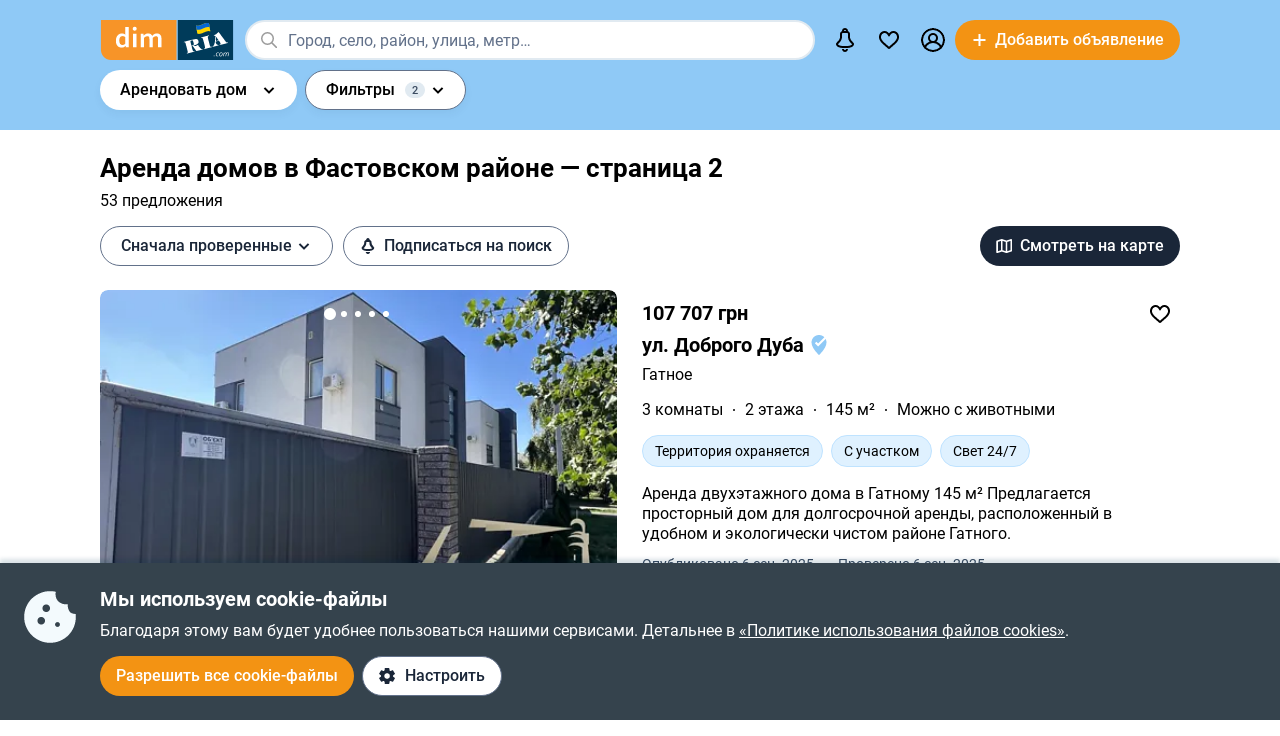

--- FILE ---
content_type: text/html; charset=utf-8
request_url: https://dom.ria.com/arenda-domov/region-fastovskyi/?page=2
body_size: 86362
content:
<!DOCTYPE html>
<html lang="ru">
<head>
    <link rel="manifest" href="/manifest.json">
    <meta charset="utf-8">
    
    <link rel="icon" href="https://dom.riastatic.com/css/images/32.ico" sizes="32x32">
    <link rel="icon" href="https://dom.riastatic.com/css/images/250.svg" type="image/svg+xml">
    <meta name="referrer" content="unsafe-url">
    <meta name="viewport" content="width=device-width, initial-scale=1.0">
    <meta name="msapplication-TileColor" content="#f09213">
    <meta name="theme-color" content="#f09213">
    <meta name="mobile-web-app-capable" content="yes">
    <meta name="application-name" content="DIM.RIA">
    <meta name="apple-mobile-web-app-capable" content="yes">
    <meta name="apple-mobile-web-app-status-bar-style" content="black">
    <meta name="apple-mobile-web-app-title" content="DIM.RIA">
    <link rel="mask-icon" href="https://dom.riastatic.com/css/images/250.svg">
    <link rel="apple-touch-icon" sizes="180x180" href="https://dom.riastatic.com/css/images/180.png">
    <meta name="msapplication-TileImage" content="https://dom.riastatic.com/css/images/192.png">
    <meta data-vue-meta="true" property="format-detection" content="telephone=no"><meta data-vue-meta="true" property="og:site_name" content="DOM.RIA.com"><meta data-vue-meta="true" property="fb:app_id" content="933582700021227"><meta data-vue-meta="true" property="msvalidate.01" content="634E07BD8612C1BEC5CED96AC190C573"><meta data-vue-meta="true" name="title" content="Аренда дома в Фастовском районе Киевской области — Снять дом долгосрочно
 | DIM.RIA. Стр 2"><meta data-vue-meta="true" name="description" content="Хотите снять дом в Фастовском районе Киевской области? Арендовать дом можно на сайте ✅️ проверенных объявлений DIM.RIA. ⏩ Смотрите предложения аренды частных домов на длительный срок с актуальной ценой, фото и описанием. Стр 2"><meta data-vue-meta="true" property="og:title" content="Аренда дома в Фастовском районе Киевской области — Снять дом долгосрочно
 | DIM.RIA. Стр 2"><meta data-vue-meta="true" property="og:description" content="Хотите снять дом в Фастовском районе Киевской области? Арендовать дом можно на сайте ✅️ проверенных объявлений DIM.RIA. ⏩ Смотрите предложения аренды частных домов на длительный срок с актуальной ценой, фото и описанием. Стр 2"><meta data-vue-meta="true" property="og:type" content="article"><meta data-vue-meta="true" property="og:url" content="article"><meta data-vue-meta="true" property="og:image" content="https://dom.riastatic.com/css/images/common/share/share.png?v=1">
    <title data-vue-meta="true">Аренда дома в Фастовском районе Киевской области — Снять дом долгосрочно
 | DIM.RIA. Стр 2</title>
    
    <link data-vue-meta="true" rel="preconnect" href="https://cdn.riastatic.com/"><link data-vue-meta="true" rel="preconnect" href="https://dom.riastatic.com/"><link data-vue-meta="true" rel="preload" as="font" href="https://dom.riastatic.com/css/stylesheets/fonts/f1.woff2" type="font/woff2" crossorigin="anonymous"><link data-vue-meta="true" rel="preload" as="font" href="https://dom.riastatic.com/css/stylesheets/fonts/f2.woff2" type="font/woff2" crossorigin="anonymous"><link data-vue-meta="true" rel="preload" as="font" href="https://dom.riastatic.com/css/stylesheets/fonts/f3.woff2" type="font/woff2" crossorigin="anonymous"><link data-vue-meta="true" rel="stylesheet" media="print" type="text/css" href="https://dom.riastatic.com/css/stylesheets/spa_print.css"><link data-vue-meta="true" rel="dns-prefetch" href="https://cdn.riastatic.com/"><link data-vue-meta="true" rel="dns-prefetch" href="https://dom.riastatic.com/"><link data-vue-meta="true" rel="dns-prefetch" href="https://ui.ria.com"><link data-vue-meta="true" rel="dns-prefetch" href="https://www.gstatic.com"><link data-vue-meta="true" rel="dns-prefetch" href="https://googleads.g.doubleclick.net"><link data-vue-meta="true" rel="dns-prefetch" href="https://bid.g.doubleclick.net"><link data-vue-meta="true" rel="dns-prefetch" href="https://stats.g.doubleclick.net"><link data-vue-meta="true" rel="dns-prefetch" href="https://www.facebook.com"><link data-vue-meta="true" rel="dns-prefetch" href="https://www.google-analytics.com"><link data-vue-meta="true" rel="dns-prefetch" href="https://connect.facebook.net"><link data-vue-meta="true" rel="alternate" hreflang="uk" href="https://dom.ria.com/uk/arenda-domov/region-fastovskyi/?page=2"><link data-vue-meta="true" rel="alternate" hreflang="ru" href="https://dom.ria.com/arenda-domov/region-fastovskyi/?page=2"><link data-vue-meta="true" rel="alternate" hreflang="x-default" href="https://dom.ria.com/uk/arenda-domov/region-fastovskyi/?page=2"><link data-vue-meta="true" rel="preload" href="https://cdn.riastatic.com/photos/dom/photo/32341/3234128/323412872/323412872fm.webp" as="image" fetchpriority="high"><link data-vue-meta="true" rel="preload" href="https://cdn.riastatic.com/photos/dom/photo/32341/3234120/323412081/323412081fm.webp" as="image" fetchpriority="high"><link data-vue-meta="true" rel="preload" href="https://cdn.riastatic.com/photos/dom/photo/32341/3234110/323411010/323411010fm.webp" as="image" fetchpriority="high"><link data-vue-meta="true" rel="canonical" href="https://dom.ria.com/arenda-domov/region-fastovskyi/?page=2">
    <script data-vue-meta="true" >
                        function initPush() {
                            var welcomeNotification = {
                                title: 'Спасибо за подписку',
                                body: 'Теперь вы подписаны на оповещения!',
                                icon: 'https://dom.riastatic.com/css/images/dimria.png'
                            };
                            var DOM_ID = 3;
                            var pm = new PushMessanger(DOM_ID, welcomeNotification, false).load();
                        }

                        var rLabelAvailability = !!(location.href && location.href.match('r_source'));
                        var riaDomainAvailability = !!(document.referrer && document.referrer.match('.ria.com'));
                        var paramsStr = '';
                        if (!rLabelAvailability && !riaDomainAvailability) {
                            if (!document.referrer) {
                                paramsStr = '&r_audience=direct&r_source=direct';
                            } else {
                                paramsStr = '&r_audience=all&r_medium=referer&r_source=' + document.referrer;
                            }
                        }

                        var projectId = 9;
                        if(navigator.userAgent &&  navigator.userAgent.match('build_code') && navigator.userAgent.match('osname')) {
                           var osname = navigator.userAgent.split('osname=')[1].split(' ')[0];
                           if (osname === 'android') {
                              projectId = 3;
                           } else if (osname === 'ios') {
                              projectId = 4;
                           }
                           var app_version = navigator.userAgent.split('build_code=')[1].split(' ')[0];
                           paramsStr = paramsStr + '&app_version=' + app_version;
                        }


                        !function(e){function t(r){if(n[r])return n[r].exports;var o=n[r]={i:r,l:!1,exports:{}};return e[r].call(o.exports,o,o.exports,t),o.l=!0,o.exports}var n={};t.m=e,t.c=n,t.d=function(e,n,r){t.o(e,n)||Object.defineProperty(e,n,{configurable:!1,enumerable:!0,get:r})},t.n=function(e){var n=e&&e.__esModule?function(){return e.default}:function(){return e};return t.d(n,"a",n),n},t.o=function(e,t){return Object.prototype.hasOwnProperty.call(e,t)},t.p="",t(t.s=1)}([,function(e,t,n){"use strict";var r=/PSP_ID=.+?/gi,o=/user_online=.+?/gi,c=r.exec(document.cookie),i=o.exec(document.cookie);if(c&&!i){document.createElement("IMG").src="//ui.ria.com/last_visit/set/index.jpg"}}]);
                        !function(e){function t(r){if(n[r])return n[r].exports;var o=n[r]={i:r,l:!1,exports:{}};return e[r].call(o.exports,o,o.exports,t),o.l=!0,o.exports}var n={};t.m=e,t.c=n,t.d=function(e,n,r){t.o(e,n)||Object.defineProperty(e,n,{configurable:!1,enumerable:!0,get:r})},t.n=function(e){var n=e&&e.__esModule?function(){return e.default}:function(){return e};return t.d(n,"a",n),n},t.o=function(e,t){return Object.prototype.hasOwnProperty.call(e,t)},t.p="",t(t.s=3)}({3:function(e,t,n){"use strict";var r=location.hash.replace("#","").split(/[&?]/).filter(function(e){return""!=e.trim()}).join("&");r=encodeURI(r);var o=document.createElement("img"),i=Math.floor(1e15*Math.random());o.src="https://slonik.ria.com/api/v3/event/client/index.gif?event_id=387&project_id=" + projectId+ "&viewRandom="+i+"&"+r+paramsStr}});
                        </script>
<link rel="preload" href="https://dom.riastatic.com/vue2/static/js/app.2e064d5.js" as="script"><link rel="preload" href="https://dom.riastatic.com/vue2/static/js/54.54.5a83126.js" as="script"><link rel="preload" href="https://dom.riastatic.com/vue2/static/js/27.27.651bea0.js" as="script"><link rel="preload" href="https://dom.riastatic.com/vue2/static/js/306.306.7c85f1f.js" as="script"><link rel="preload" href="https://dom.riastatic.com/vue2/static/js/63.63.ff7b061.js" as="script"><link rel="preload" href="https://dom.riastatic.com/vue2/static/js/195.195.c38d02b.js" as="script"><link rel="preload" href="https://dom.riastatic.com/vue2/static/js/103.103.28c90bf.js" as="script"><link rel="preload" href="https://dom.riastatic.com/vue2/static/js/19.19.f6fc084.js" as="script"><link rel="preload" href="https://dom.riastatic.com/vue2/static/js/154.154.a832312.js" as="script"><link rel="preload" href="https://dom.riastatic.com/vue2/static/js/16.16.aa07779.js" as="script"><link rel="preload" href="https://dom.riastatic.com/vue2/static/js/62.62.d95e428.js" as="script"><link rel="preload" href="https://dom.riastatic.com/vue2/static/js/370.370.0ac80fb.js" as="script"><link rel="preload" href="https://dom.riastatic.com/vue2/static/js/368.368.bc777fc.js" as="script"><link rel="preload" href="https://dom.riastatic.com/vue2/static/js/15.15.c8e5aae.js" as="script"><link rel="preload" href="https://dom.riastatic.com/vue2/static/js/11.11.50eaf0a.js" as="script"><link rel="preload" href="https://dom.riastatic.com/vue2/static/js/13.13.bd02a08.js" as="script"><link rel="preload" href="https://dom.riastatic.com/vue2/static/js/22.22.fe6bae6.js" as="script"><link rel="preload" href="https://dom.riastatic.com/vue2/static/js/135.135.11759c8.js" as="script"><link rel="preload" href="https://dom.riastatic.com/vue2/static/js/78.78.7b6411b.js" as="script"><style data-vue-ssr-id="261915bc:0 69dffaa3:0 1466fa8a:0 c20c1cc8:0 28114b4b:0 0ccdef36:0 61afde92:0 877b1f68:0 0f659e3e:0 1ee658de:0 50fb2b76:0 08eebf4b:0 7e5a002e:0 3f3cac4c:0 1c05aabe:0 221306e2:0 2dfac5e0:0 65246542:0 67e6800a:0 16183148:0 76f46d22:0 500bd460:0 09439b95:0 3cb11596:0 e98637ca:0 0725da35:0 ab3f3b12:0 db5dd46a:0 61bec012:0 57348412:0 d8d31a52:0 a9e50944:0 7ca1e052:0 0ae11f14:0 94837bc8:0 1811a0b7:0 9fd94776:0 ffb6c8a0:0 6d5fd28c:0 30397cb4:0 16a3873c:0 f99041ba:0">
@font-face{font-family:Roboto;font-weight:400;src:url(https://dom.riastatic.com/css/stylesheets/fonts/f1.woff2) format("woff2");font-display:swap
}
@font-face{font-family:Roboto;font-weight:500;src:url(https://dom.riastatic.com/css/stylesheets/fonts/f2.woff2) format("woff2");font-display:swap
}
@font-face{font-family:Roboto;font-weight:700;src:url(https://dom.riastatic.com/css/stylesheets/fonts/f3.woff2) format("woff2");font-display:swap
}

.bg_orange{background:#ffa369;color:#000
}
.bg_blue{background:#8fc9f6
}
*{box-sizing:border-box;scroll-behavior:smooth
}
body,html{touch-action:manipulation
}
#app{min-height:100%
}
body{margin:0;font-family:Roboto,ArialFallBack,sans-serif;text-rendering:optimizeSpeed;-webkit-font-smoothing:antialiased;font-weight:400;font-size:16px;line-height:20px;-webkit-tap-highlight-color:rgba(0,0,0,0);color:#000
}
.cva{content-visibility:auto
}
.table{display:table;width:100%
}
.t-cell{display:table-cell
}
@font-face{font-family:ArialFallBack;src:local("Arial"),local("Helvetica"),local("Liberation Sans");font-weight:400;font-style:normal
}
a{text-decoration:none;color:#000;touch-action:manipulation
}
.hide{display:none!important
}
.text-l{text-align:left
}
.text-r{text-align:right
}
.text-c{text-align:center
}
button{border:0;cursor:pointer
}
button:focus{outline:none
}
.fl-l{float:left
}
.nowrap{white-space:nowrap
}
.size24{font-size:24px;line-height:30px
}
.size42{font-size:42px;line-height:48px;margin:0 0 30px
}
.size30{font-size:30px;line-height:36px
}
.size22{font-size:20px;line-height:27px
}
.size20{font-size:20px;line-height:24px
}
.size18{font-size:18px
}
.size16{font-size:16px
}
.size14{font-size:14px
}
.link{border-radius:20px;padding:7px 15px;margin-bottom:1px;border-bottom:none;display:inline-flex;justify-content:space-between;align-items:center
}
.container{width:100%;padding:0 15px;margin:0 auto
}
.bold-500{font-weight:500
}
.bold{font-weight:700
}
.boxed{width:100%
}
.boxed,.i-block{display:inline-block
}
.v-bottom{vertical-align:text-bottom
}
.v-middle{vertical-align:middle
}
.v-top{vertical-align:top
}
.v-hidden{opacity:0;pointer-events:none
}
.p-rel{position:relative
}
.w100{width:100%
}
.m0{margin:0
}
.mb-0{margin-bottom:0
}
.ml-25{margin-left:25px
}
.mb-25{margin-bottom:25px
}
.ml-20{margin-left:20px
}
.mr-20{margin-right:20px
}
.mb-20{margin-bottom:20px
}
.mb-30{margin-bottom:30px
}
.mb-40{margin-bottom:40px
}
.mb-60{margin-bottom:60px
}
.mt-20{margin-top:20px
}
.mr-15{margin-right:15px
}
.mb-15{margin-bottom:15px
}
.mt-15{margin-top:15px
}
.ml-15{margin-left:15px
}
.mr-10{margin-right:10px
}
.mb-10{margin-bottom:10px
}
.mt-10{margin-top:10px
}
.ml-10{margin-left:10px
}
.mr-5{margin-right:5px
}
.mb-5{margin-bottom:5px
}
.mt-5{margin-top:5px
}
.ml-5{margin-left:5px
}
.mt-0{margin-top:0
}
.i-flex{display:inline-flex
}
.flex{display:flex
}
.f-space{justify-content:space-between
}
.f-column{flex-direction:column
}
.f-text-c{justify-content:center
}
.f-center{align-items:center
}
.noClickEvent{pointer-events:none
}
.pointer{cursor:pointer
}
.overflowed{white-space:nowrap;overflow:hidden;text-overflow:ellipsis
}
@keyframes spin{
0%{transform:rotate(0)
}
to{transform:rotate(1turn)
}
}
[class^=photo-]{background-color:#eff2f3;display:inline-block;overflow:hidden
}
[class^=photo-],[class^=photo-] img{width:100%;vertical-align:top;position:relative
}
[class^=photo-] img{height:100%;object-fit:cover;border-radius:inherit
}
[class^=photo-]:after{border:1px solid #e0e3e4;border-radius:inherit;pointer-events:none
}
[class^=photo-]:after,[class^=photo-]:before{position:absolute;top:0;right:0;left:0;bottom:0;content:""
}
[class^=photo-]:before{border:4px solid rgba(0,0,0,.1);border-top-color:#7bccff;width:0;height:0;padding:10%;animation:spin 2s linear 5;margin:auto;border-radius:50%
}
.label-border{font-size:14px;border:1px solid #bfe3ff;background:#dff1ff;border-radius:20px;min-height:32px;padding:0 12px;display:inline-flex;align-items:center;overflow:hidden;white-space:nowrap;max-width:100%
}
.label-border.grey{color:#000
}
.label-item{font-size:11px;text-transform:uppercase;font-weight:700;padding:0 8px;height:24px;border-radius:2px;background:#fff;display:inline-block;vertical-align:middle;line-height:26px
}
.label-item.bg_blue{background:#8fc9f6
}
.label-item.bg_yellow{background:#fdefa8;border:1px solid #eddf9b
}
.label-item.bg_lightBlue{background:#8fc9f6
}
.label-item.i-flex{display:inline-flex
}
.all-clickable{position:absolute;top:0;right:0;bottom:0;left:0
}
.unstyle{margin:0;padding:0;list-style:none
}
.point-before{margin-left:10px;padding-left:10px
}
.point-before:before{background:#000;padding:1px;border-radius:50%;display:inline-block;left:-10px;position:relative;top:-4px;content:""
}
.disabled{pointer-events:none;cursor:default;background:rgba(0,0,0,.1);color:#7a8c99
}
input,select,textarea{font-family:inherit
}
input,select{font-weight:500
}
select{color:#000;-webkit-appearance:none;appearance:none
}
.item-pseudoselect{box-shadow:0 4px 8px rgba(0,59,86,.05);border-radius:30px;display:flex;align-items:center;height:60px;background:#fff;padding:0 50px 0 20px;font-family:inherit;font-size:18px;line-height:22px;border:0;width:100%;transition:all .1s linear
}
.item-pseudoselect.small{font-size:16px;height:40px
}
.item-pseudoselect:focus{outline:none
}
.s-arrow{position:absolute;top:50%;margin-top:-8px;right:20px;pointer-events:none;transition:transform .15s ease-out
}
.s-arrow.animate{transform:rotate(180deg)
}
.options{background:#fff;box-shadow:0 10px 20px rgba(0,59,86,.2);border:1px solid rgba(0,59,86,.05);border-radius:24px;position:absolute;left:0;margin-top:5px;top:100%;min-width:100%;padding:4px 20px 4px 4px;z-index:2
}
.options.no-scroll{padding-right:4px
}
.options.no-scroll .item{margin-right:0
}
.options.right{left:auto;right:0
}
.options .scrollbar{max-height:360px;display:block;font-weight:400
}
.options .item,.pseudomodal .item{padding:5px 17px;min-height:40px;display:flex;align-items:center;margin-right:3px
}
.options .item.block,.pseudomodal .item.block{padding:10px 17px;min-height:unset;display:block
}
button{font-family:inherit;font-size:16px;touch-action:manipulation;-webkit-user-select:none;user-select:none
}
.link-element{-webkit-user-select:none;user-select:none;border:2px solid #000;border-radius:20px;padding:5px 17px;transition:all .1s linear;cursor:pointer;min-height:40px;display:inline-flex;align-items:center;justify-content:center
}
.link-element.white_bg{background:#fff
}
.link-element.active{background:#000;color:#fff;border-color:#000;pointer-events:none
}
[disabled]{pointer-events:none
}
[placeholder]::placeholder{font-weight:400;font-style:normal
}
[placeholder]:-moz-placeholder{font-weight:400;font-style:normal;color:#62718a
}
[placeholder]:-ms-input-placeholder{font-weight:400;font-style:normal;color:#62718a
}
[placeholder]::-webkit-input-placeholder{font-weight:400;font-style:normal;color:#62718a
}
input[type=checkbox]+label:before,input[type=radio]+label:before{position:relative;display:inline-block;width:16px;height:16px;margin:-3px 8px 0 1px;vertical-align:middle;cursor:pointer;background:#fff;border:2px solid #aaaaac;content:""
}
input[type=checkbox]+label:after,input[type=radio]+label:after{content:"";position:absolute;color:#a6a6a6;background:currentColor;display:none
}
input[type=checkbox]+label:before{border-radius:3px
}
input[type=checkbox]+label.button:before{margin-left:-6px
}
input[type=checkbox]+label:after{left:6px;top:9px;width:2px;height:2px;box-shadow:2px 0 0 currentColor,3px -2px 0 currentColor,3px -4px 0 currentColor,3px -6px 0 currentColor,3px -8px 0 currentColor,3px -10px 0 currentColor,3px 0 0 currentColor,-2px 0 0 currentColor;transform:rotate(45deg)
}
input[type=radio]+label:before{border-radius:50%
}
input[type=radio]+label:after{left:6px;top:4px;border-radius:50%;width:10px;height:10px
}
input[type=checkbox]+label:hover:before,input[type=radio]+label:hover:before{border-color:#b6b6b6
}
input[type=checkbox]:checked+label,input[type=radio]:checked+label{position:relative
}
input[type=checkbox]:checked+label:before,input[type=radio]:checked+label:before{border-color:#f09213;background:#f09213
}
input[type=checkbox]:checked+label:after,input[type=radio]:checked+label:after{display:block;color:#fff
}
input[type=checkbox]:checked:disabled+label:before,input[type=checkbox]:checked:disabled+label:hover:before,input[type=checkbox]:disabled+label:before,input[type=checkbox]:disabled+label:hover:before,input[type=checkbox]:disabled:checked+label:before,input[type=checkbox]:disabled:checked+label:hover:before,input[type=radio]:checked:disabled+label:before,input[type=radio]:checked:disabled+label:hover:before,input[type=radio]:disabled+label:before,input[type=radio]:disabled+label:hover:before,input[type=radio]:disabled:checked+label:before,input[type=radio]:disabled:checked+label:hover:before{border-color:#d2d2d2
}
input[type=checkbox]:checked:disabled+label:after,input[type=checkbox]:disabled:checked+label:after,input[type=radio]:checked:disabled+label:after,input[type=radio]:disabled:checked+label:after{color:#d2d2d2
}
input[type=checkbox]:required:invalid+label:before,input[type=radio]:required:invalid+label:before{border-color:#f33
}
input[type=radio]:checked+label:before{background:#fff
}
input[type=radio]:checked+label:after{color:#f09213
}
label>input[type=checkbox],label>input[type=radio]{display:inline
}
input[type=email],input[type=number],input[type=tel],input[type=text]:not(.item-pseudoselect),textarea{border-radius:20px;display:flex;align-items:center;padding:0 20px;font-family:inherit;line-height:22px;border:0;width:100%;text-overflow:ellipsis;background:#f3fafd;box-shadow:none;height:40px;font-size:16px
}
input[type=email]:focus,input[type=number]:focus,input[type=tel]:focus,input[type=text]:not(.item-pseudoselect):focus,textarea:focus{outline:none
}
textarea{resize:none;height:auto;line-height:normal;padding:10px 20px
}
input[type=checkbox],input[type=radio]{display:none
}
input::-webkit-inner-spin-button,input::-webkit-outer-spin-button{-webkit-appearance:none;margin:0
}
input[type=number]{-moz-appearance:textfield
}
@media(min-width:1025px){
body{overflow:hidden scroll
}
.hover{position:relative
}
.hover:before{pointer-events:none;transition:all .1s linear;content:"";position:absolute;z-index:-1;left:-6px;right:-6px;top:-4px;bottom:-4px;border-radius:8px
}
.hover:hover:before{background:rgba(0,0,0,.1)
}
.link{padding-right:39px;position:relative
}
.link,.link:after{transition:all .1s linear
}
.link:after{position:absolute;right:15px;top:50%;margin-top:-8px;opacity:0;content:url("data:image/svg+xml;charset=utf-8,%3Csvg width='16' height='16' fill='none' xmlns='http://www.w3.org/2000/svg'%3E%3Cpath d='M8 13.5L13.5 8m0 0L8 2.5M13.5 8h-11' stroke='%23000' stroke-width='2'/%3E%3C/svg%3E")
}
.link.white:after{content:url("data:image/svg+xml;charset=utf-8,%3Csvg width='16' height='16' fill='none' xmlns='http://www.w3.org/2000/svg'%3E%3Cpath d='M8 13.5L13.5 8m0 0L8 2.5M13.5 8h-11' stroke='%23fff' stroke-width='2'/%3E%3C/svg%3E")
}
.link:hover{background-color:#fff
}
.link:hover:after{opacity:1
}
.bg_orange .link:hover{background-color:rgba(0,0,0,.1)
}
.container{max-width:1440px;padding:0 100px
}
.label-border.hover:hover{background:none
}
.label-border.hover:hover:before{background-color:#8fc9f6
}
.item-pseudoselect:hover{background:#c7e4fa
}
.options{white-space:nowrap
}
.options:before{content:"";position:absolute;top:-10px;height:15px;left:0;right:0
}
.options .item:hover,.options .item[data-focus=true],.pseudomodal .item:hover,.pseudomodal .item[data-focus=true]{background:rgba(143,201,246,.5);border-radius:20px;cursor:pointer
}
.link-element.white_bg:hover{background:#c7e4fa;border-color:#000
}
.link-element:hover{background:rgba(0,0,0,.1)
}
input[type=email]:focus,input[type=email]:hover,input[type=number]:focus,input[type=number]:hover,input[type=tel]:focus,input[type=tel]:hover,input[type=text]:not(.item-pseudoselect):focus,input[type=text]:not(.item-pseudoselect):hover,textarea:focus,textarea:hover{box-shadow:0 0 0 2px #c7e4fa
}
.page-content{min-height:calc(100vh - 113px)
}
}
@media(min-width:1300px){
.size22{font-size:22px
}
}
@media(max-width:1024px){
body,html{height:100%
}
body.modal-open,html.modal-open{overscroll-behavior-y:none;overflow:hidden
}
html{overflow-y:scroll
}
.size42{line-height:36px
}
.size30{font-size:24px;line-height:30px
}
.m-padding{padding-left:15px;padding-right:15px
}
.item-pseudoselect{font-size:16px
}
.page-content{min-height:calc(100vh - 204px)
}
}
@media(max-width:1300px){
.size24{font-size:20px;line-height:1.2
}
.size42{font-size:30px
}
.size30{font-size:26px
}
}
@media(max-width:1200px){
.container{padding:0 15px
}
}
@media(max-width:550px){
.mobileW100{margin-left:-15px;width:calc(100% + 30px)!important;border-radius:0!important
}
}

.f-end{justify-content:flex-end
}
.f-1-5{flex:1.5
}
.f-1{flex:auto
}
.g-8{gap:8px
}
.mr-8{margin-right:8px
}
.countOptions{font-size:14px;color:#fff;background:#000;border-radius:24px;line-height:24px;padding:0 4px;margin-left:10px;min-width:50px;text-align:center
}
.noty.options{padding:0;width:380px
}
.uWrap{padding:20px;white-space:normal
}
.uWrap .size22{line-height:1
}
.uWrap .p-rel{background:#fff
}
.grey{color:#414042
}
.photo-60x60{width:60px;min-width:60px;height:60px;border-radius:50%
}
.photo-60x60 img{border-radius:50%;background:#fff
}
.add-realty-button .short-text{display:none
}
.notification-point-wrap{position:relative
}
.main-page .notification-point{border-color:#8fc9f6
}
.color-secondary{color:#3b4b61
}
.color-tetriary{color:#62718a
}
.color-primary,.notify-head{color:#1a2638
}
.notify-head{padding:18px 16px;border-bottom:1px solid #e1eaf1
}
.notification-point{position:absolute;top:7px;left:27px;height:10px;width:10px;background-color:orange;border-radius:50%;border:2px solid #fff
}
header{box-sizing:border-box;padding:15px 0 0;font-weight:500
}
header:not(.main-page) .f-1-5 .h-item:not(.last) .linkToMyPage{padding:8px 16px
}
header .btn-circle{background-color:#000;height:40px;width:40px;min-width:40px;border-radius:50%;margin:0
}
header .flex.f-center.f-space.uWrap{margin:8px;padding:0;white-space:normal
}
header .flex.f-center.f-space.uWrap:hover{background:rgba(143,201,246,.5019607843)
}
header .options.no-scroll.noty .linkToMyPage{display:inline-flex;justify-content:space-between;width:100%;padding:4px 20px
}
header.main-page{font-size:20px;background:#8fc9f6
}
header.main-page .with_hover>.unlink{padding:0 20px
}
header.main-page .with_hover.p-8 .unlink{padding:0 8px
}
header.main-page .with_hover.last,header.main-page .with_hover.z-1{z-index:1
}
header.main-page .with_hover.z-3{z-index:3
}
header.main-page .with_hover .options{font-size:18px
}
header.main-page .f-1 .with_hover:first-child{margin-left:15px
}
header.main-page .notification-point{left:36px
}
.logo-svg{object-fit:contain
}
.h-item{margin-left:40px
}
.f-1 .with_hover:first-child{margin-left:15px
}
header .options{z-index:3
}
.with_hover{border-radius:20px;margin-left:0;position:relative;cursor:pointer
}
.with_hover.p-8 .unlink{padding:0 8px
}
.with_hover .options{opacity:0;pointer-events:none;font-weight:400
}
.with_hover .options .unlink{padding:0 10px
}
.with_hover .unlink{padding:0 20px;display:flex;align-items:center;min-height:40px
}
.with_hover .nowrap{white-space:nowrap
}
@media(min-width:1025px){
.with_hover:hover .notification-point{border-color:#c7e4fa
}
.main-page .with_hover:hover .notification-point{border-color:#fff
}
header{padding:6px 0
}
header.main-page{padding:40px 0 35px
}
header.main-page .logo-svg{width:200px;height:60px
}
.logo-svg{width:134px;height:40px
}
header:not(.main-page) .with_hover:hover{background:#c7e4fa
}
.with_hover:not(:hover) .noty{display:none
}
.with_hover:hover{background:#fff
}
.with_hover:hover .options{opacity:1;pointer-events:auto
}
}
@media(max-width:1240px){
.add-realty-button .full-text{display:none
}
.add-realty-button .short-text{display:inline
}
header.main-page{font-size:18px
}
}
@media(max-width:1300px){
header .f-1-5 .h-item:not(.last) .unlink{padding:0 10px
}
header .f-1-5 .h-item:not(.last) .options{font-size:18px
}
header.main-page .notification-point{left:26px
}
}
@media(max-width:1440px){
header .f-1-5.hideText .h-item:not(.last) .unlink{padding:0 10px
}
header .f-1-5.hideText .h-item:not(.last) .options{font-size:18px
}
}
@media(max-width:1750px){
.options-left .options{left:auto;right:0
}
}

.notification-bar{padding:20px;white-space:normal;cursor:auto
}
.notification-bar .n-message{font-size:16px;min-height:auto
}
.notification-bar .close{position:relative
}
.notification-bar .close:before{position:absolute;left:-10px;right:-10px;top:-10px;bottom:-10px;content:""
}

.btn-conversion[data-v-34639fea]{background-color:#f39313;color:#fff
}
.btn-conversion[data-v-34639fea]:hover{background-color:#da6f03
}
.btn-conversion-disabled[data-v-34639fea],.btn-conversion[data-v-34639fea]:disabled{background-color:#f1f5f9;color:#98a2b3;cursor:default;pointer-events:none
}
.btn-conversion-disabled[data-v-34639fea]:hover,.btn-conversion[data-v-34639fea]:disabled:hover{background-color:#f1f5f9
}

.btn[data-v-61eb08da]{cursor:pointer;font-family:inherit;transition:background-color .3s ease;font-weight:500;display:inline-flex;align-items:center;justify-content:center;text-align:center;text-decoration:none;white-space:nowrap;overflow:hidden;text-overflow:ellipsis
}
.btn svg[data-v-61eb08da]{display:inline-block;vertical-align:middle
}
.btn-xl[data-v-61eb08da]{padding:22px 16px;border-radius:32px;height:60px
}
.btn-l[data-v-61eb08da],.btn-xl[data-v-61eb08da]{font-size:16px;line-height:16px
}
.btn-l[data-v-61eb08da]{padding:16px;border-radius:24px;height:48px
}
.btn-m[data-v-61eb08da]{padding:12px 16px;font-size:16px;line-height:16px;height:40px
}
.btn-m[data-v-61eb08da],.btn-s[data-v-61eb08da]{border-radius:20px
}
.btn-s[data-v-61eb08da]{padding:10px 8px;font-size:14px;line-height:19px;height:32px
}
.btn-xs[data-v-61eb08da]{padding:6px 8px;font-size:12px;line-height:12px;border-radius:20px;height:24px
}
.btn.i-block[data-v-61eb08da]{display:inline-block
}

.btn[data-v-2da1f544]{border:none
}
.btn-ghost[data-v-2da1f544]{background-color:#fff;color:#1a2638
}
.btn-ghost[data-v-2da1f544]:hover{background-color:#e6eef5
}
.btn-ghost-disabled[data-v-2da1f544],.btn-ghost[data-v-2da1f544]:disabled{color:#98a2b3;background-color:#fff;cursor:default;pointer-events:none
}
.btn-ghost-disabled[data-v-2da1f544]:hover,.btn-ghost[data-v-2da1f544]:disabled:hover{background-color:#f1f5f9
}

.notification-bell{position:relative
}
.notification-bell .count-favorite{font-size:11px;line-height:13px;font-weight:500;color:#1a2638;margin-left:10px;top:0;background-color:orange;position:absolute;padding:2px 6px;border-radius:8px;text-align:center
}
.notification-bell .count-favorite:empty{display:none
}
@media(max-width:1024px){
.notification-bell{width:40px;height:40px;display:flex;align-items:center;justify-content:center
}
.notification-bell .count-favorite{margin-left:5px
}
}

.c-notifier{background:#35434d;color:#fff;box-shadow:0 -4px 4px rgba(0,59,86,.15);position:fixed;bottom:0;width:100%;z-index:107;will-change:scroll-position
}
.c-notifier .white-link{color:#fff;text-decoration:underline
}
.ml-8{margin-left:8px
}
.c-notifier-container{padding:24px 15px
}
@media(max-width:1024px){
.c-notifier{font-size:14px
}
.c-notifier:not(.open){z-index:6
}
}

@media(min-width:1025px){
.c-notifier-container{max-width:1240px;margin:0 auto;box-sizing:content-box
}
.c-notifier-container .checkboxArea .item{display:inline-block;min-width:110px;margin-right:15px
}
#gdpr_settings:checked .c-notifier-container{display:block
}
}

.btn-secondary[data-v-574d3694]{background-color:#fff;border:1px solid #62718a;color:#1a2638
}
.btn-secondary[data-v-574d3694]:hover{background-color:#e6eef5
}
.btn-secondary-disabled[data-v-574d3694],.btn-secondary[data-v-574d3694]:disabled{background-color:#f1f5f9;color:#98a2b3;cursor:default;pointer-events:none;border:1px solid #98a2b3
}
.btn-secondary-disabled[data-v-574d3694]:hover,.btn-secondary[data-v-574d3694]:disabled:hover{background-color:#f1f5f9
}

.is-client{width:0;height:0;overflow:hidden;position:absolute
}
.flexOrederWrap{display:flex;flex-direction:column
}
.flexOrederWrap .form-opinion,.flexOrederWrap>div{order:1
}
.flexOrederWrap .order2{order:2
}
.flexOrederWrap .order3,.flexOrederWrap .order4{order:3
}


.circle{border-radius:50%
}
.size25{font-size:25px
}
.mw360{max-width:360px
}
.h20{height:20px
}
.mt-40{margin-top:40px
}
.mr-8{margin-right:8px
}
.ml-16{margin-left:16px
}
.mr-16{margin-right:16px
}
.mt-12{margin-top:12px
}
.mb-16{margin-bottom:16px
}
.mb-12{margin-bottom:12px
}
.mb-8{margin-bottom:8px
}
.mb-40{margin-bottom:40px
}
.bg_lightBlue{background:#f3fafd
}
.search-result-list,.search-result-list-wrap{width:100%;display:flex;flex-wrap:wrap;padding-top:4px
}
.search-result-list-wrap .small-photo-wrap .small-photo,.search-result-list .small-photo-wrap .small-photo{padding-bottom:75.5%
}
.f100{flex:1 1 100%;line-height:1.1
}
.container.flexOrederWrap{min-height:calc(100vh - 395px);display:flex;flex-direction:column
}
.sticky-bottom{margin-top:auto
}
@media(max-width:1024px){
.realtyCatalog header{background:#8fc9f6
}
.mobileFixedButtons{display:flex;position:fixed;padding-bottom:15px;bottom:60px;left:50%;transform:translateX(-50%);right:auto;z-index:3
}
.mobileFixedButtons .btn-primary{flex:1
}
.mobileFixedButtons .btn-primary.first{margin-right:8px
}
.mobileFixedButtons .btn-primary.circle{min-width:40px;padding:0
}
.search-result-list,.search-result-list-wrap{justify-content:space-between
}
.search-result-list-wrap .small-photo-wrap .small-photo,.search-result-list .small-photo-wrap .small-photo{padding-bottom:24%
}
.search-result-list-wrap .max .small-photo-wrap .small-photo,.search-result-list .max .small-photo-wrap .small-photo{padding-bottom:37%
}
.search-result-list-wrap .realty-item,.search-result-list .realty-item{overflow:hidden;margin-bottom:15px;padding-bottom:15px;flex:0 0 calc(50% - 10px)
}
.search-result-list-wrap .realty-item:not(:last-of-type):after,.search-result-list .realty-item:not(:last-of-type):after{content:"";pointer-events:none;position:absolute;bottom:0;left:-15px;width:calc(100% + 30px)
}
.search-result-list-wrap .realty-item .small-photo-wrap,.search-result-list .realty-item .small-photo-wrap{display:flex
}
.search-result-list-wrap .realty-item .small-photo-wrap .photo-,.search-result-list .realty-item .small-photo-wrap .photo-{margin:4px 0
}
.search-result-list-wrap .realty-item .small-photo-wrap .photo-+.photo-,.search-result-list .realty-item .small-photo-wrap .photo-+.photo-{margin-left:4px
}
.paginatorSelect{margin:20px 0;padding:0
}
.search-page-wrap+.appFooter{padding-bottom:125px
}
.container.flexOrederWrap{min-height:calc(100vh - 500px)
}
}
@media(max-width:1024px)and (max-width:1024px){
.mobileFixedButtons.gdpr-open{padding:0;bottom:172px
}
.mobileFixedButtons.gdpr-open.ru{bottom:172px
}
}
@media(max-width:1024px)and (max-width:1024px)and (max-width:853px){
.mobileFixedButtons.gdpr-open.uk{bottom:192px
}
}
@media(max-width:1024px)and (max-width:1024px)and (max-width:466px){
.mobileFixedButtons.gdpr-open.uk{bottom:212px
}
}
@media(max-width:1024px)and (max-width:1024px)and (max-width:352px){
.mobileFixedButtons.gdpr-open.uk{bottom:232px
}
}
@media(max-width:1024px)and (max-width:1024px)and (max-width:340px){
.mobileFixedButtons.gdpr-open.uk{bottom:252px
}
}
@media(max-width:1024px)and (max-width:1024px)and (max-width:878px){
.mobileFixedButtons.gdpr-open.ru{bottom:192px
}
}
@media(max-width:1024px)and (max-width:1024px)and (max-width:485px){
.mobileFixedButtons.gdpr-open.ru{bottom:212px
}
}
@media(max-width:1024px)and (max-width:1024px)and (max-width:332px){
.mobileFixedButtons.gdpr-open.ru{bottom:232px
}
}
@media(max-width:550px){
.search-result-list,.search-result-list-wrap{display:block
}
.search-result-list-wrap .max .main-photo,.search-result-list .max .main-photo{padding-bottom:80%
}
.search-result-list-wrap .small-photo-wrap,.search-result-list .small-photo-wrap{margin-left:-11px;width:calc(100% + 22px)
}
.search-result-list-wrap .realty-item,.search-result-list .realty-item{overflow:visible
}
.search-result-list-wrap .realty-item>.photo-,.search-result-list .realty-item>.photo-{margin-left:-11px;width:calc(100% + 22px)
}
}

.size13{font-size:13px
}
.size0{font-size:0
}
.float-header{position:fixed;top:0;right:0;left:0;z-index:4;transform:translateY(0)
}
.float-header~div.search-page-wrap{padding-top:70px
}
.float-header~div.search-page-wrap div.header-search-line{transform:translateY(0);position:fixed;z-index:4;top:15px
}
.float-header.fixedToTop{top:0;transform:translateY(-70px)
}
.float-header.fixedToTop~div.search-page-wrap div.header-search-line{top:15px;transform:translateY(-70px)
}
.float-header.tr,.float-header.tr~div.search-page-wrap div.header-search-line{transition:transform .2s linear
}
.first-letter:first-letter{text-transform:capitalize
}
.noType{border:1px solid #e0e3e4;padding:10px;border-radius:8px
}
select.normal{font-weight:400
}
.no-border{align-items:start
}
.no-border .el-select{border-color:#fff;padding-left:0;margin-right:6px
}
.bgHover{background-color:#c7e4fa
}
.modal-bg{background:rgba(0,0,0,.5)
}
.modal-bg,.pseudomodal{position:fixed;left:0;right:0;top:0;bottom:0;z-index:7
}
.pseudomodal{background:#fff
}
.pseudomodal .w50{break-inside:avoid-column;display:table
}
.pseudomodal .item-modal{display:flex;min-height:20px;padding:10px 15px;align-items:center;font-size:20px
}
.ps-head{padding:18px 25px;background:#000;color:#fff
}
.ps-head .mw{max-width:24px
}
.ps-body{padding:10px 20px 10px 3px
}
.ps-body.padding{padding:20px
}
.wsn{white-space:normal
}
.vdp-datepicker input[readonly]{cursor:pointer
}
.vdp-datepicker__clear-button{position:absolute;right:0;top:0;bottom:0;width:30px
}
.vdp-datepicker__clear-button i{position:absolute;line-height:1;right:10px;top:50%;transform:translateY(-50%);-webkit-transform:translateY(-50%);font-size:22px
}
div.vdp-datepicker__calendar{font-size:16px
}
div.vdp-datepicker__calendar header{padding:0
}
div.vdp-datepicker__calendar .cell.selected{color:#fff;background-color:#219be7
}
.css-pseudoselect{position:relative;min-width:0
}
.vue-search-form .tabs-item.mr-8:not(:last-child){margin-right:8px
}
.mt-30{margin-top:30px
}
.vue-search-form .chars-row-274-273{margin-bottom:18px
}
.vue-search-form .search-popups{white-space:normal;padding:20px;z-index:3
}
.vue-search-form .search-popups .label{float:none;margin-bottom:5px;display:block;padding:0;font-weight:500
}
.vue-search-form .search-popups .mobileGrid .indent{display:flex
}
.vue-search-form .search-popups .indent{margin-left:0
}
.vue-search-form .search-popups .group-title{display:none
}
.vue-search-form .search-popups .rooms .tabs-item{min-width:40px
}
.vue-search-form .search-popups .field-number .tabs-item~.tabs-item{margin-left:4px
}
.vue-search-form .search-popups .field-number,.vue-search-form .search-popups .form-estate-type{display:flex
}
.vue-search-form .search-popups .field-number>span,.vue-search-form .search-popups .form-estate-type>span{flex:1
}
.vue-search-form .search-popups .field-number>span+span,.vue-search-form .search-popups .form-estate-type>span+span{margin-left:4px
}
.vue-search-form .search-popups .field-number .tabs-item,.vue-search-form .search-popups .form-estate-type .tabs-item{width:100%;justify-content:center
}
.vue-search-form .tabs-item{margin-bottom:4px
}
.vue-search-form .tabs-item:not(:last-child){margin-right:0
}
#headerPageCounters .bgHover{background-color:#e6eef5
}
#headerPageCounters .el-select{border:1px solid #62718a;color:#1a2638
}
.search-grid .horizontal-line-container{padding:0 5px 20px 0
}
.search-grid .horizontal-line-container .line{border:1px solid #e1eaf1;margin:0
}
.f-wrap{flex-wrap:wrap
}
.chars-row-227-228-1645-1644 #char-1645{margin-bottom:16px
}
.group-class #char-972{white-space:nowrap
}
.search-head-wrap{position:relative
}
.more-params .tabs-margin .tabs-item{margin-right:8px
}
.more-params .ml-8{margin-left:8px
}
.more-params .overflowed{display:block
}
.more-params .tabs-item{margin-right:4px
}
.more-params .group-class.vue-search-from-result .mb-15{margin-bottom:20px
}
.more-params .mb-15{margin-bottom:0
}
.more-params .indent.showMore-hidden{display:block
}
@media(min-width:1025px){
.pseudomodal{max-height:692px;margin:auto;box-shadow:0 4px 8px rgba(0,59,86,.05);border-radius:20px;max-width:1240px;width:calc(100vw - 45px)
}
.pseudomodal.autoHeight{top:50%;transform:translateY(-50%);bottom:auto
}
.pseudomodal .scrollbar{max-height:600px
}
.pseudomodal .item-modal{cursor:pointer
}
.pseudomodal .item-modal:hover{background:rgba(143,201,246,.5);border-radius:20px
}
.pseudomodal .item-modal.bold{font-size:24px
}
.pseudomodal .item-modal.separate{margin-bottom:40px
}
.ps-head{border-radius:20px 20px 0 0
}
.vue-search-form .cols{margin-top:40px
}
.vue-search-form .chars-row-1638-791-1646-1479-1480,.vue-search-form .chars-row-1670{margin:-4px 0 16px
}
.vue-search-form .chars-row-1638-791-1646-1479-1480:not(:first-child),.vue-search-form .chars-row-1670:not(:first-child){margin:16px 0
}
.vue-search-form .chars-row-273,.vue-search-form .chars-row-1438-274-273,.vue-search-form .chars-row-1484-1488-1486-1489-1483,.vue-search-form .chars-row-1488-1477-1499-1498,.vue-search-form .chars-row-1504-1485,.vue-search-form .chars-row-1647-1646-1479-1480,.vue-search-form .chars-row-1647-1646-1479-1480-1485,.vue-search-form .chars-row-1647-1646-1502-1503-1504{margin-bottom:15px
}
.vue-search-form .chars-row-212-1596-1500 #char-1596{margin-left:250px;display:inline-block;margin-bottom:16px
}
.vue-search-form .search-popups .chars-row-209-1501{display:block
}
.vue-search-form .search-popups .chars-row-149,.vue-search-form .search-popups .chars-row-209-214-227-228-1645-1644,.vue-search-form .search-popups .chars-row-209-1501,.vue-search-form .search-popups .chars-row-209-1657,.vue-search-form .search-popups .chars-row-212-1596-1500,.vue-search-form .search-popups .chars-row-227-228-1645-1644,.vue-search-form .search-popups .chars-row-1494-1493-1604,.vue-search-form .search-popups .chars-row-1501-1502-1503-1504-1646-1647,.vue-search-form .search-popups .chars-row-1657{margin-bottom:15px
}
.vue-search-form .search-popups{width:500px
}
.vue-search-form .cols{background:#fff;border-radius:30px;box-shadow:0 4px 8px rgba(0,59,86,.05)
}
.vue-search-form .cols .item-pseudoselect{box-shadow:none
}
.vue-search-form .cols .css-pseudoselect+.css-pseudoselect{margin-left:8px
}
.sub-search{padding-bottom:40px;align-items:flex-start
}
.sub-search .toogleMapView{margin-top:8px
}
.sub-search .wrap{flex-wrap:wrap;flex:1
}
.sub-search .css-pseudoselect{margin:8px 8px 0 0
}
.sub-search .css-pseudoselect.moreFilters{margin-right:0
}
.sub-search .css-pseudoselect.moreFilters .countCircle{background-color:#e1eaf1;padding:1.5px 6px;font-size:11px;line-height:13px;min-width:20px;min-height:16px;color:#3b4b61;font-weight:500;display:flex;align-items:center;justify-content:center;border-radius:8px;box-sizing:border-box
}
.sub-search .css-pseudoselect.moreFilters .countCircle.white_bg{background:#fff;color:#000
}
.sub-search .css-pseudoselect.moreFilters .countCircle.count-active{color:#fff;background:#3b4b61
}
.sub-search .css-pseudoselect.moreFilters .item-pseudoselect{padding-right:40px
}
.sub-search .css-pseudoselect.moreFilters .item-pseudoselect:hover{background-color:#e6eef5
}
.sub-search .css-pseudoselect.moreFilters .item-pseudoselect:hover .countCircle{background:rgba(114,161,197,.1803921569)
}
.sub-search .css-pseudoselect.moreFilters .item-pseudoselect:hover .countCircle.count-active{color:#fff;background:#3b4b61
}
.sub-search .css-pseudoselect.moreFilters .item-pseudoselect.bgHover{background-color:#e6eef5
}
.sub-search .css-pseudoselect.moreFilters .item-pseudoselect .el-select{border:1px solid #62718a;color:#1a2638
}
#headerPageCounters .el-select:hover,.sub-search .css-pseudoselect.moreFilters .item-pseudoselect .el-select:hover{background-color:#e6eef5
}
.search-grid+div .mobileGrid+span{margin-bottom:20px;margin-left:250px
}
.search-grid+div .label~span:last-child,.search-grid+div .mobileGrid~span:last-child .tabs-item{margin-bottom:20px;display:inline-block
}
.search-grid .label{padding-top:11px
}
.search-grid .indent{margin:0 0 20px 250px
}
.footbar{position:sticky;bottom:0;background:#f3fafd;z-index:3
}
.footbar.gdpr-open{bottom:165px
}
.footbar.container .indent{margin-bottom:0;padding-top:20px;padding-bottom:20px
}
.footbar:after,.footbar:before{content:"";top:0;bottom:0;position:absolute;width:100%;background:#f3fafd;z-index:-1
}
.footbar:before{left:-100%
}
.footbar:after{right:-100%
}
.footbar .btn-conversion{justify-content:center;width:330px
}
.footbar .btn-conversion+.btn-secondary{width:250px;margin-left:10px
}
.group-class #char-230,.group-class #char-1645{margin-left:250px;display:inline-block;margin-bottom:16px
}
.search-head-wrap:before{content:"";position:absolute;top:0;bottom:0;left:50%;width:100vw;margin-left:-50vw;pointer-events:none;z-index:-1;background-color:#8fc9f6;max-height:68px
}
.more-params.fixed{position:fixed;top:138px;left:0;right:0;max-width:1240px;z-index:3;padding:20px 20px 0;margin:auto;box-shadow:0 4px 8px rgba(0,59,86,.05),0 4px 8px rgba(0,59,86,.05);border-radius:30px;overflow:hidden
}
.more-params.fixed .footbar{margin-bottom:0
}
.more-params.fixed .scrollbar{overflow:hidden auto;margin-bottom:20px;max-height:calc(100vh - 338px)
}
.more-params.fixed .scrollbar.gdpr-open{max-height:calc(100vh - 500px)
}
.more-params.open{display:block
}
.more-params.close{display:none
}
.more-params .indent{margin-bottom:20px;display:flex
}
.more-params{background:#fff;padding:40px 0
}
.more-params .indent+span{margin-left:250px
}
.more-params .elem{width:240px
}
}
@media(min-width:1025px)and (min-width:1025px){
.pseudomodal .c3{display:flex;flex-wrap:wrap
}
.pseudomodal .c3 .w50{flex:0 0 50%
}
.pseudomodal .c3 .w33{flex:0 0 33.3%
}
}
@media(max-height:690px)and (min-width:1025px){
.pseudomodal .scrollbar{max-height:calc(100vh - 100px)
}
}
@media(min-width:1025px)and (max-width:1300px){
.footbar.gdpr-open{bottom:159px
}
}
@media(min-width:1025px)and (max-width:1440px){
.more-params.fixed{margin:auto 100px
}
}
@media(min-width:1025px)and (max-width:1200px){
.more-params.fixed{margin:auto 15px
}
}
@media(max-width:1024px){
.vue-search-form .css-pseudoselect.inline-c2{display:inline-block;width:calc(100% - 126px)
}
.vue-search-form .css-pseudoselect.inline-c2+.inline-c2{width:122px;margin-left:4px
}
.pseudomodal .size20{font-size:18px
}
.pseudomodal .c3{display:flex;justify-content:space-between;flex-direction:column
}
.pseudomodal .item-modal{font-size:16px
}
.pseudomodal .item-modal.separate{margin-bottom:20px
}
.ps-head{padding:15px
}
.ps-body{padding:0;overflow-y:auto;position:absolute;top:70px;bottom:0;left:0;right:0;overscroll-behavior-y:none
}
.ps-body.padding{padding:20px 15px
}
.dateWithIcon~.dateWithIcon .vdp-datepicker__calendar{right:0
}
.vue-search-form{display:none
}
.vue-search-form.open{display:block;position:fixed;z-index:10;background:#fff;left:0;top:0;right:0;bottom:0;overflow-y:auto
}
.vue-search-form.open .mobile-map-toggler{display:none
}
.vue-search-form.open .footbar{z-index:1
}
.vue-search-form{padding-bottom:55px
}
.vue-search-form .item-pseudoselect{height:40px;background:#f3fafd;box-shadow:none
}
.vue-search-form .css-pseudoselect div:not(.autocomplete-open-wrap) .close{top:6px;right:10px;background:#f3fafd
}
.vue-search-form .css-pseudoselect{margin:0 0 15px;width:100%
}
.vue-search-form .css-pseudoselect:last-child{margin-bottom:26px
}
.vue-search-form .chars-row-212-1596-1500 .indent{display:flex;margin-bottom:15px
}
.vue-search-form .search-popups{padding:0;margin-bottom:7px
}
.vue-search-form .search-popups .chars-row-209-1501{margin-bottom:18px
}
.vue-search-form .search-popups .mobileGrid~span:last-child{display:inline-block;margin-bottom:15px
}
.vue-search-form .search-popups .group-title+div{width:100%;max-width:420px
}
.vue-search-form .tabs-item .all-clickable{left:-1px
}
.vue-search-form .cols{flex-wrap:wrap
}
.sub-search{display:block
}
.sub-search .moreFilters{color:#fff
}
.sub-search .moreFilters .item-pseudoselect{background:#000
}
.search-grid .tabs-item{max-width:100%
}
.search-grid .tabs-item .mr-10{min-width:16px
}
.search-grid .label{float:none;margin-bottom:5px;font-weight:700
}
.search-grid+div .group-class,.search-grid .indent{margin-bottom:30px
}
.search-grid+div .group-class .mobileGrid .indent{display:flex
}
.search-grid+div .group-class .mobileGrid+.mobileGrid{margin-top:30px
}
.group-class .label{font-weight:700;margin-bottom:5px;display:block
}
.more-params.open .toggle{display:block
}
.more-params.close .toggle{display:none
}
.more-params.close .footbar>div.indent{display:flex
}
.more-params .footbar{position:fixed;bottom:0;left:0;width:100%;background:#fff;padding:15px
}
.more-params .group-class{margin-bottom:23px
}
.more-params .group-class:last-child{margin-bottom:5px
}
.more-params .group-class.vue-search-from-result .mb-15{margin-bottom:27px
}
}
@media(max-width:1024px)and (max-width:650px){
.pseudomodal .c3 .w50{width:100%
}
}
@media(max-width:330px){
.pseudomodal .size20{font-size:17px
}
}

.search-string-inner{order:1;max-width:325px;width:100%
}
.vue-search-form.open .search-string{margin-bottom:8px;box-shadow:unset;border:2px solid #e1eaf1;padding:2px 4px
}
.greyLight{color:#3b4b61
}
.colorTertiary{color:#62718a
}
.search-string{background:#fff;border-radius:40px;box-shadow:0 4px 8px 0 rgba(0,0,0,.05);padding:4px;height:40px
}
.search-string .clear-search{padding:8px;position:absolute;top:50%;right:2px;transform:translateY(-50%)
}
.search-string input.string{background:#fff;padding:0 35px 0 1px;max-width:285px;width:100%;height:32px;position:relative
}
.search-string input.string:focus,.search-string input.string:hover{box-shadow:none
}
.empty-block{display:flex;flex-direction:column;align-items:center;text-align:center;gap:12px;padding:100px 0
}
@media(max-width:1024px){
.preventKeyboardOpen{z-index:1
}
.show-suggest{position:fixed;background:#fff;top:12px;left:0;right:0;bottom:0;z-index:7;border-radius:16px 16px 0;display:flex;flex-direction:column
}
.show-suggest:before{content:"";background-color:rgba(0,0,0,.5);display:block;position:absolute;top:-12px;left:0;right:0;height:32px
}
.show-suggest .m-height-100{height:100%;min-height:0;padding:0 15px
}
.show-suggest .search-chips-wrap{min-height:0;height:100%
}
.show-suggest .search-chips-wrap .scrollbar{height:100%;overflow-x:hidden
}
.show-suggest .search-chips-wrap .scrollbar .search-chips{max-width:100%
}
.show-suggest .withoutPointerEvents{pointer-events:none
}
.show-suggest .search-string-suggests{bottom:-56px
}
.show-suggest .search-string-suggests .item{min-height:40px;display:flex;align-items:start
}
.show-suggest .search-string-suggests .item>svg{margin-top:2px;min-width:16px
}
.show-suggest .search-string-suggests .scrollbar{padding:0 15px;background:#fff;max-height:calc(100% - 55px)
}
.show-suggest .search-string-suggests .scrollbar-for-lastSearches{border-radius:0 0 16px 16px;box-shadow:0 10px 20px 0 rgba(0,0,0,.1);pointer-events:auto
}
.show-suggest .search-string-buttons{border-top:1px solid #e1eaf1;background-color:#fff;padding:15px
}
.show-suggest .dotted{border-bottom:1px dotted
}
.show-suggest .search-string{margin:0 15px 15px;box-shadow:unset;border:2px solid #e1eaf1
}
.show-suggest .search-string input.string{height:27px
}
.show-suggest .headLine{height:30px;background:#fff;position:relative;border-radius:16px 16px 0 0
}
.show-suggest .headLine:before{content:"";height:2px;width:60px;background:rgba(0,0,0,.1);position:absolute;top:14px;left:50%;margin-left:-30px
}
.search-string input.string{min-width:70px
}
}

.search-string-wrap:not(.show-suggest) .search-chips-wrap{width:100%
}
.search-string-wrap:not(.show-suggest) .search-chips-wrap .wrap{display:flex;align-items:start
}
.more .options{display:none;right:0;left:auto;white-space:normal;padding:16px 12px 12px 16px;flex-wrap:wrap
}
.more .options .search-chips{margin-bottom:4px
}
.search-chips-wrap{overflow:hidden
}
.search-chips{background:#3b4b61;color:#fff;padding:0 16px;border-radius:32px;margin-right:4px;cursor:default;vertical-align:top
}
.search-chips-clear{padding:8px;margin-right:-12px
}
@media(min-width:1025px){
.more:hover{text-decoration:underline
}
.more:hover .options{text-decoration:none;display:flex;z-index:3
}
.search-chips-wrap:hover{overflow:visible
}
.search-chips{height:32px;white-space:nowrap;order:1;position:relative
}
.search-chips.order-2{order:2
}
}
@media(max-width:1024px){
.search-string-wrap:not(.show-suggest) .search-chips-wrap .wrap{flex-wrap:wrap
}
.search-string-wrap:not(.show-suggest) .search-chips-wrap{margin-bottom:20px
}
.search-chips-wrap{flex-wrap:wrap
}
.search-chips{min-width:0;min-height:32px;margin-bottom:4px
}
}

.fixed-tabs{display:flex;border-bottom:1px solid #dde5ed;padding-top:16px
}
.fixed-tabs .active-fixed-suggest-tab{color:#1a2638;border-bottom:2px solid #1a2638;font-weight:500
}
.single-fixed-tab{padding:0 25px 19px;font-size:16px;font-weight:400
}
.single-fixed-tab .active{color:#1a2638;border-bottom:1px solid #1a2638
}
.single-fixed-tab .active:after{content:"";position:absolute;bottom:-1px;left:0;right:0;height:2px;background-color:#1a2638;border-radius:1px
}
.search-history-footer{margin-bottom:12px
}
.suggests-line{border-bottom:1px solid #e1eaf1;margin:10px 20px 20px
}
.search-string-suggests,.search-string-suggests .text_tertiary{color:#62718a
}
.search-string-suggests .item{white-space:normal;color:#62718a
}
.search-string-suggests .item .minW16{min-width:16px
}
.search-string-suggests .item.f-start{align-items:flex-start;margin-top:-2px
}
.search-string-suggests .bold,.search-string-suggests .c-text{color:#1a2638
}
.search-string-suggests .scrollbar{border-radius:0
}
.search-string-suggests .dotted{border-bottom:1px dotted
}
.search-string-suggests .search-string-buttons{gap:24px;padding:12px
}
.search-string-suggests .header-text-last-search{padding:16px
}
.search-string-suggests .search-history-item{display:flex;gap:8px;padding:8px 16px;margin-bottom:4px;border-radius:8px
}
.search-string-suggests .search-history-item svg{min-width:20px
}
.search-string-suggests .search-history-item .subTitle{margin-top:4px
}
.search-string-suggests .suggest-title-item{color:#62718a;font-size:14px;font-weight:400;padding:16px
}
.search-string-suggests .suggest-item{display:flex;align-items:center;gap:8px;padding:12px 16px;color:#1a2638;font-size:16px;font-weight:400
}
@media(min-width:1025px){
.single-fixed-tab:hover{cursor:pointer;color:#1a2638
}
.search-history-footer{padding:0 16px;border-bottom:1px solid #e0e3e4
}
.search-string-suggests .search-history-item:hover,.search-string-suggests .suggest-item:hover{background-color:rgba(114,161,197,.1803921569);cursor:pointer
}
.search-string-suggests .suggest-item:hover{border-radius:12px
}
}
@media(max-width:1024px){
.suggests-line{margin:0 0 20px
}
.search-string-suggests .header-text-last-search{padding:12px 16px 16px 0
}
.search-string-suggests .search-history-item{padding:8px 0
}
}

.button-component{padding:0;background:none;min-height:40px;color:#000
}
.button-component:disabled{background:rgba(0,0,0,.1);color:#7a8c99
}
.button-component.color-primary{color:#1a2638
}

.cmn-green-toggle{position:absolute;margin-left:-9999px;opacity:0
}
.cmn-green-toggle+label{display:block;position:relative;cursor:pointer;outline:0;-webkit-user-select:none;-moz-user-select:none;-ms-user-select:none
}
.switch-green input[type=checkbox]+label{overflow:hidden;min-width:50px;width:50px;height:25px;border-radius:50px
}
.switch-green input[type=checkbox]+label:after{display:block;position:absolute;top:0;left:0;bottom:0;padding:0;margin:0;content:""
}
.switch-green input[type=checkbox]+label:before{background-image:none;background-color:#98a2b3;border:1px solid #98a2b3;width:100%;height:23px;border-radius:50px;transition:background .4s;margin:inherit
}
.switch-green input[type=checkbox]+label:after{box-shadow:unset;height:auto;background-color:#fff;width:21px;top:2px;bottom:2px;left:3px;border-radius:100%;transition:margin .4s
}
.switch-green input[type=checkbox]:checked+label:before{background-image:none;background-color:#05a552;border-color:#05a552
}
.switch-green input[type=checkbox]:checked+label:after{background-color:#fff;transform:none;margin-left:23px;background-repeat:no-repeat;background-position:50%;background-size:16px;background-image:url(https://cdn.riastatic.com/docs/dom/support/4/2c/675b95e34a379d5dfeaa5172f04a5.png)
}
.bgHover{background-color:#c7e4fa
}
.modal-bg{background:rgba(0,0,0,.5)
}
.modal-bg,.pseudomodal{position:fixed;left:0;right:0;top:0;bottom:0;z-index:7
}
.pseudomodal{background:#fff
}
.pseudomodal .w50{break-inside:avoid-column;display:table
}
.pseudomodal .item-modal{display:flex;min-height:20px;padding:10px 15px;align-items:center;font-size:20px
}
.ps-head{padding:18px 25px;background:#000;color:#fff
}
.ps-head .mw{max-width:24px
}
.ps-body{padding:10px 20px 10px 3px
}
.ps-body.padding{padding:20px
}
.wsn{white-space:normal
}
.scrollbar{overflow-y:auto;overscroll-behavior-y:none;transform:translateZ(0)
}
.scrollbar::-webkit-scrollbar{-webkit-appearance:none;width:4px;height:8px
}
.scrollbar::-webkit-scrollbar-track{background-color:#f3fafd;border-radius:10px
}
.scrollbar::-webkit-scrollbar-thumb{background-color:#7a8c99;border-radius:10px
}
.category-select .options{width:400px;max-width:400px
}
.category-select .ps-head{background-color:#fff;color:#1a2638;font-weight:700
}
.category-select .options-wrap{display:flex;flex-direction:column;height:100%
}
.category-select .mr-12{margin-right:12px
}
.category-select .scrollbar{overflow-y:auto;flex:1;padding-bottom:12px;overscroll-behavior-y:none;transform:translateZ(0)
}
.category-select .scrollbar .pb-56{padding-bottom:56px
}
.category-select .fixed-footer{display:flex;justify-content:space-between;flex-shrink:0;position:sticky;bottom:0;left:0;right:0;background:#fff;color:#62718a;padding:14px 24px 14px 16px;z-index:1;border-radius:0 0 16px 16px
}
.category-select .fixed-footer .selected{color:#1a2638
}
.category-select .category-select-tabs{display:flex;justify-content:space-between;margin-bottom:12px;padding:4px;border:2px solid #e1eaf1;border-radius:999px
}
.category-select .category-select-tabs div{display:flex;width:100%;justify-content:center;padding:6px 16px;background:transparent;color:#62718a;border:none;font-weight:500;cursor:pointer;border-radius:20px
}
.category-select .category-select-tabs div.active{background:#3b4b61;color:#fff
}
.category-select .arrow-icon{transition:transform .15s ease-out
}
.category-select .arrow-icon.animate{transform:rotate(180deg)
}
.category-select .category-select-options{display:flex;flex-direction:column;gap:8px
}
.category-select .switch-label{display:flex;align-items:center;justify-content:space-between;font-size:16px;font-weight:500
}
.category-select .switch-text{margin-right:8px
}
.category-select .category-select-option:not(:last-child){border-bottom:1px solid #e1eaf1
}
.category-select .category-select-option .option-label{display:flex;justify-content:space-between;align-items:center;font-weight:700;cursor:pointer;padding:14px 16px;margin-bottom:8px
}
.category-select .category-select-option .option-label .titleLabel{display:flex;gap:12px
}
.category-select .category-select-option .category-suboptions{display:flex;flex-direction:column
}
.category-select .category-select-option .category-suboptions .suboption-label{padding:14px 16px 14px 48px;font-size:14px;cursor:pointer;white-space:normal
}
.category-select .category-select-option .isActive{outline:1px solid #1a2638;outline-offset:-2px;background-color:rgba(114,161,197,.1803921569);border-radius:12px
}
.category-select .category-select-option{display:none
}
.category-select .category-select-option.isVisible{display:flex;flex-direction:column;gap:8px
}
@media(min-width:1025px){
.pseudomodal{max-height:692px;margin:auto;box-shadow:0 4px 8px rgba(0,59,86,.05);border-radius:20px;max-width:1240px;width:calc(100vw - 45px)
}
.pseudomodal.autoHeight{top:50%;transform:translateY(-50%);bottom:auto
}
.pseudomodal .scrollbar{max-height:600px
}
.pseudomodal .item-modal{cursor:pointer
}
.pseudomodal .item-modal:hover{background:rgba(143,201,246,.5);border-radius:20px
}
.pseudomodal .item-modal.bold{font-size:24px
}
.pseudomodal .item-modal.separate{margin-bottom:40px
}
.ps-head{border-radius:20px 20px 0 0
}
.category-select .options{padding:5px 8px 0
}
.category-select .options-wrap{height:384px;max-height:384px;overflow:hidden
}
.category-select .category-select-tabs{min-width:384px
}
.category-select .category-select-tabs div:hover:not(.active){background:rgba(114,161,197,.1803921569);color:#1a2638
}
.category-select .category-select-options{margin-right:4px
}
.category-select .category-select-option .category-suboptions .suboption-label:hover,.category-select .category-select-option .option-label:hover{background-color:rgba(114,161,197,.1803921569);border-radius:12px
}
}
@media(min-width:1025px)and (min-width:1025px){
.pseudomodal .c3{display:flex;flex-wrap:wrap
}
.pseudomodal .c3 .w50{flex:0 0 50%
}
.pseudomodal .c3 .w33{flex:0 0 33.3%
}
}
@media(max-height:690px)and (min-width:1025px){
.pseudomodal .scrollbar{max-height:calc(100vh - 100px)
}
}
@media(max-width:1024px){
.pseudomodal .size20{font-size:18px
}
.pseudomodal .c3{display:flex;justify-content:space-between;flex-direction:column
}
.pseudomodal .item-modal{font-size:16px
}
.pseudomodal .item-modal.separate{margin-bottom:20px
}
.ps-head{padding:15px
}
.ps-body{padding:0;overflow-y:auto;position:absolute;top:70px;bottom:0;left:0;right:0;overscroll-behavior-y:none
}
.ps-body.padding{padding:20px 15px
}
.category-select .ps-body{margin-top:-12px
}
.category-select .options-wrap{margin:0 16px
}
.category-select .scrollbar{overflow-y:initial
}
.category-select .category-select-tabs{margin:0 16px
}
.category-select .category-select-option{margin-top:8px
}
}
@media(max-width:1024px)and (max-width:650px){
.pseudomodal .c3 .w50{width:100%
}
}
@media(max-width:330px){
.pseudomodal .size20{font-size:17px
}
}

.icon-daily-rent g[data-v-ae2a0970]{stroke:#62718a
}
.icon-daily-rent.active-daily-rent g[data-v-ae2a0970]{stroke:#1a2638
}

input:checked+label.tabs-item{background:#000;color:#fff;font-weight:500
}
input+label.tabs-item:before,input:checked+label.tabs-item:after{display:none
}
.tabs-item{display:inline-flex;align-items:center;padding:10px 20px;min-height:40px;background:#f3fafd;border-radius:20px;transition:all .1s linear;cursor:pointer
}
@media(min-width:1025px){
.withReset:hover input:checked+label.tabs-item,input[type=checkbox]:checked+label.tabs-item:hover{background-color:#485a67
}
.tabs-item:hover{background:#c7e4fa;color:#000
}
}

.toggleParamsButton div:empty,.vue-search-form .label:empty{display:none
}
.vue-search-form .group-class .label-hot{display:inline-flex;align-items:center;justify-content:center;padding:4px 8px;font-size:12px;border-radius:20px;line-height:1;color:#1a2638;background-color:#ffa369;height:auto;min-width:auto;max-width:none
}
.vue-search-form .search-popups .chars-row-2099{margin-bottom:15px;display:inline-block
}
.vue-search-form .search-popups #char-274:last-child{display:inline-block;margin-bottom:14px
}
.vue-search-form .search-popups .group-class .label+div:not(.indent){margin:0
}
.vue-search-form .chars-row-273-274,.vue-search-form .chars-row-1477-1498-1499,.vue-search-form .chars-row-1485-1480-1479-1478,.vue-search-form .chars-row-1488-1485,.vue-search-form .chars-row-1489-1488-1486-1484-1483-1480-1479,.vue-search-form .chars-row-1492-1491-1490-1489-1488-1487-1486-1485-1484-1505-1482-1480-1479-1478,.vue-search-form .chars-row-1494-1493,.vue-search-form .chars-row-1647-1646{margin-bottom:20px
}
.vue-search-form .dateWithIcon{position:relative
}
.vue-search-form .dateWithIcon i{font-style:normal;margin-right:5px
}
.vue-search-form .dateWithIcon svg{position:absolute;top:50%;margin-top:-8px;right:10px;pointer-events:none
}
@media(min-width:1025px){
.vue-search-form .label{padding-top:10px;float:left;width:250px
}
.vue-search-form .indent{margin-left:250px
}
.vue-search-form .group-class .label+div:not(.indent){margin-left:250px;margin-bottom:15px
}
.vue-search-form .search-popups .chars-row-2099 #char-2099 .showMore-hidden{height:auto;padding:0
}
.vue-search-form .search-popups .chars-row-2099 #char-2099 .showMore-hidden.only-checked .checkBoxToggleWrap>span:not(.checked){display:flex;position:static;opacity:1;pointer-events:all
}
.vue-search-form .search-popups .chars-row-2099 #char-2099 .showMore-hidden .checkBoxToogleButton{display:none
}
.vue-search-form .chars-row-1438-273,.vue-search-form .chars-row-1480,.vue-search-form .chars-row-1483-1484-1488-1486-1489,.vue-search-form .chars-row-1483-1488-1486-1595,.vue-search-form .chars-row-1495-1496,.vue-search-form .chars-row-1601-1602-1600-1603,.vue-search-form .chars-row-1647-1646-1495-1497,.vue-search-form .chars-row-1692{margin-bottom:20px
}
.vue-search-form .chars-row-273-274:not(.chars-row-1494-1493),.vue-search-form .chars-row-1477-1498-1499:not(.chars-row-1494-1493),.vue-search-form .chars-row-1485-1480-1479-1478:not(.chars-row-1494-1493),.vue-search-form .chars-row-1488-1485:not(.chars-row-1494-1493),.vue-search-form .chars-row-1489-1488-1486-1484-1483-1480-1479:not(.chars-row-1494-1493),.vue-search-form .chars-row-1492-1491-1490-1489-1488-1487-1486-1485-1484-1505-1482-1480-1479-1478:not(.chars-row-1494-1493),.vue-search-form .chars-row-1494-1493:not(.chars-row-1494-1493){margin-left:250px
}
}
@media(max-width:1024px){
.vue-search-form .indent{display:inline-block;width:100%;vertical-align:top
}
.vue-search-form .group-class .label+div:not(.indent){margin-bottom:15px
}
.vue-search-form .chars-row-273-274,.vue-search-form .chars-row-1477-1498-1499,.vue-search-form .chars-row-1485-1480-1479-1478,.vue-search-form .chars-row-1488-1485,.vue-search-form .chars-row-1489-1488-1486-1484-1483-1480-1479,.vue-search-form .chars-row-1492-1491-1490-1489-1488-1487-1486-1485-1484-1505-1482-1480-1479-1478,.vue-search-form .chars-row-1494-1493{margin-bottom:30px
}
.vue-search-form .chars-row-235-246-254 .mb-15+.mb-15{margin:15px 0 30px
}
.vue-search-form .chars-row-235-242-247-254 .mb-15+.mb-15{margin:15px 0
}
.vue-search-form .chars-row-235-242-247-254 div:last-child{margin-top:30px
}
.vue-search-form .chars-row-219-226 .mb-15:last-child{margin-top:4px
}
.vue-search-form .mobileGrid+span{margin-right:10px;display:inline-block
}
}

.bgHover{background-color:#c7e4fa
}
.s-arrow.p-auto{pointer-events:auto
}
.greyLight{color:#3b4b61
}
.el-select{position:relative;border:1px solid #62718a;color:#1a2638;border-radius:20px;display:inline-flex;align-items:center;justify-content:center;height:40px;cursor:pointer;padding:0 40px 0 20px;-webkit-user-select:none;user-select:none;transition:all .1s linear
}
.el-select .underline-sort{border-bottom:1px dashed #3b4b61
}
@media(min-width:1025px){
.el-select+.el-select{margin-left:10px
}
.el-select:hover{background-color:#c7e4fa
}
}

.btn-primary[data-v-63a84962]{background-color:#1a2638;color:#fff
}
.btn-primary a[data-v-63a84962]{color:#1a2638
}
.btn-primary[data-v-63a84962]:hover{background-color:#141d2a
}
.btn-primary-disabled[data-v-63a84962],.btn-primary[data-v-63a84962]:disabled{background-color:#f1f5f9;color:#98a2b3;cursor:default;pointer-events:none
}
.btn-primary-disabled[data-v-63a84962]:hover,.btn-primary[data-v-63a84962]:disabled:hover{background-color:#f1f5f9
}

.no-hover{cursor:default
}
.no-hover:hover{background:none!important
}
@media(max-width:1024px){
.panel-breadcrumbs-wrap:not(.mobileW100){padding:0
}
}

.size12{font-size:12px
}
.mt-8{margin-top:8px
}
.mr-24{margin-right:24px
}
.m-8-12{margin:8px 12px
}
.p-0-8{padding:0 8px
}
.primary{color:#1a2638
}
.greyLight{color:#3b4b61
}
.count-label{background-color:#3b4b61;color:#fff;border-radius:12px;padding:2px 6px;line-height:normal
}
.count-label .mobile{font-size:11px
}
.w240{width:240px
}
.btn-secondary .s-arrow{right:-20px
}
.listings-wrap{border-radius:8px;background-color:#eef7fe;padding:16px 8px
}
.listings-wrap .indentButton{height:max-content;text-indent:8px
}
.listings-wrap .indentButton svg{position:static;margin:0 0 0 5px
}
.listings-wrap .listings{display:flex;flex-direction:column;gap:8px
}
.listings-wrap .listings .pager .paginator-border{border-radius:16px;border:1px solid #1a2638;line-height:140%;min-width:32px;min-height:32px;padding:6px 12px;white-space:nowrap;text-align:center;font-size:14px
}
.listings-wrap .listings .pager .next,.listings-wrap .listings .pager .prev{white-space:nowrap;position:relative;display:flex;padding:6px 10px
}
.listings-wrap .listings .pager .next img,.listings-wrap .listings .pager .prev img{max-width:12px;max-height:12px
}
.involvementList{display:flex;justify-content:space-between;background-color:#fff;border-radius:8px;border:1px solid #e1eaf1;padding:16px
}
.involvementList .realty-item:before{border-color:transparent;box-shadow:none
}
.involvementList .realty-item .photo-container{max-width:160px;border:none;border-radius:8px
}
.involvementList .realty-item .photo-container:not(.inspected) .main-photo{width:100%;padding-bottom:79%;max-width:515px;margin-right:5px
}
@media(min-width:1025px){
.involvementList .realty-item:hover:before{border-color:transparent;box-shadow:none
}
}
@media(max-width:1024px){
.involvementList .realty-item{display:flex;flex-direction:row;gap:8px;border-bottom:1px solid #e1eaf1
}
.involvementList .realty-item>:first-child{padding:12px 0;gap:5px;width:100%;max-width:100%;overflow:hidden
}
.involvementList .realty-item .realty-char{font-size:12px;margin:0 10px 0 0
}
.involvementList .realty-item .label-item{display:flex;justify-self:flex-end;margin:-12px 0;padding:4px;border-top-right-radius:4px;border-bottom-left-radius:4px
}
.involvementList .realty-item .photo-container{margin:12px 0 12px 12px;max-height:84px;min-width:96px;max-width:120px
}
.involvementList{flex-direction:column;padding:0
}
}

.map-disabled{color:#7a8c99
}
.pr-12{padding-right:12px
}
.bg_green{background:#7fc700
}
.color-error{color:#b35050
}
.size11{font-size:11px
}
.break{word-wrap:break-word
}
.fl-r{float:right
}
.mt3{margin-top:-3px
}
.bg_lightBlue{background:#f3fafd
}
.realty-link:after{position:absolute;left:0;right:0;top:0;bottom:0;content:""
}
.realty-item .gif{display:none
}
.realty-item .wrap_desc{order:1
}
.realty-item .v-text{height:16px;line-height:18px
}
.realty-item:not(.inspected) .desc-hidden{max-height:20px;-webkit-line-clamp:1
}
.desc-hidden{max-height:80px;overflow:hidden;-webkit-line-clamp:4;/*! autoprefixer: off */-webkit-box-orient:vertical;display:-webkit-box
}
.isSold{background:rgba(0,0,0,.7);border-radius:10px;z-index:1
}
.realty-item{position:relative
}
.realty-item .main-photo img{transition:all .3s linear
}
.realty-item .i-block+.chars{margin-top:5px
}
.realty-item .to-notepad{margin:1px 8px 0 0
}
.realty-item .m7{margin:7px 0 12px
}
.realty-item .text{word-break:break-word
}
.realty-item .tit{margin:0 0 12px;font-size:inherit;font-weight:400
}
.realty-item .tit .b{display:block
}
.realty-item .chars .point-before:first-child{margin:0;padding:0
}
.realty-item .chars .point-before:first-child:after,.realty-item .chars .point-before:first-child:before{display:none
}
.realty-item .label-wrap{position:absolute;left:10px;bottom:10px
}
.realty-item .label-wrap.up{bottom:38px
}
.realty-item .watch-video-btn{position:absolute;padding:12px 16px;top:50%;left:50%;transform:translate(-50%,-50%);display:flex;align-items:center;cursor:pointer;border-radius:20px;color:#fff;background:rgba(0,0,0,.6980392157);box-shadow:0 8px 8px -4px rgba(16,24,40,.031372549),0 20px 24px -4px rgba(16,24,40,.0784313725);font-size:12px;line-height:12px
}
.realty-item .watch-video-btn .mw16{width:16px
}
.realty-item .label-wrap-top{position:absolute;left:0;top:0;right:0;line-height:24px
}
.realty-item .photo-{border-radius:8px;-webkit-mask-image:-webkit-radial-gradient(#fff,#000);overflow:hidden;height:0;padding-bottom:66.5%
}
.realty-item .photo- .img{min-width:100%;overflow:hidden;border-radius:inherit
}
.realty-item .photo- .img img{transform:translateZ(0)
}
.realty-item .labels-wrap{height:40px;margin-top:7px;overflow:hidden
}
.realty-item .labels-wrap:not(:last-child){margin-bottom:17px
}
.realty-item .label-border{margin:8px 8px 0 0
}
.realty-item .p-rel{z-index:1
}
@media(min-width:1025px){
.u-line:hover{text-decoration:underline
}
.realty-item:not(.isStringView){display:flex;flex-direction:column
}
.realty-item:hover .gif{display:block
}
.realty-item.inspected .tit{margin:0 0 6px
}
}
@media(max-width:1024px){
.realty-item{display:flex;flex-direction:column
}
}
@media(max-width:550px){
.realty-item .ml-5.mr-15{margin:0 0 0 20px
}
.realty-item .labels-wrap{height:auto
}
}

.to-map-wrap{margin-right:14px
}
.on-hover{opacity:0;position:absolute
}
.to-notepad-wrap{position:relative;height:24px;display:flex;align-items:center
}
.to-notepad-wrap .to-notepad{background:#fff
}
.to-notepad{transition:all .1s linear
}
@media(max-width:480px){
.to-notepad{min-width:24px;margin-left:5px
}
}

.on-hover{transition:all .1s linear;padding:10px 38px 10px 20px;background:#fff;position:absolute;right:-80%;top:50%;transform:translateY(-50%);border-radius:20px;opacity:0;pointer-events:none
}
@media(min-width:1025px){
.to-notepad-wrap:hover .to-notepad{background-color:#c7e4fa;transform:scale(.7);pointer-events:none
}
.to-notepad-wrap:hover .on-hover{pointer-events:auto;background-color:#c7e4fa;opacity:1;right:0
}
.map-disabled:hover .on-hover,.map-disabled:hover .to-notepad{background-color:#e6e6e6
}
}

.realty-chars{display:flex;flex-wrap:wrap
}
.realty-chars .realty-char{margin-top:10px;display:flex;min-width:0
}
.realty-chars .realty-char .char-icon{min-width:16px;margin-right:6px
}
.realty-chars .with-icon{font-size:14px
}
.realty-chars .with-icon .point-before{margin-left:0;padding-left:0
}
.realty-chars .with-icon .point-before:before{display:none
}
.realty-chars .realty-char:first-child .point-before{margin-left:0;padding-left:0
}
.realty-chars .realty-char:first-child .point-before:before{display:none
}
@media(min-width:1025px){
.realty-chars .with-icon{margin-right:24px
}
}
@media(max-width:1024px){
.realty-chars .with-icon{margin-right:16px
}
}

.mw24{min-width:24px
}
.hover.to-duplicate-modal{font-weight:500;transition:all .3s;padding:6px 0
}
.hover.to-duplicate-modal:before{border-radius:20px
}
@media(min-width:1025px){
.hover.to-duplicate-modal:hover{padding:6px 6px 6px 10px
}
}

.rotate-btn{border-radius:20px;position:absolute;top:50%;transform:translateY(-50%);background:#fff;box-shadow:0 4px 8px rgba(0,0,0,.05);display:flex;align-items:center;justify-content:center;height:40px;width:40px;cursor:pointer;z-index:2
}
.rotate-arr-l{left:10px
}
.rotate-arr-l.btn-out{left:-60px
}
.rotate-arr-r{right:10px
}
.rotate-arr-r.btn-out{right:-60px
}
.withSwipe{z-index:1
}
.withSwipe:after{display:none
}
.withSwipe .label-wrap{z-index:1
}
.withSwipe .controls{opacity:0;pointer-events:none;transition:all .2s linear
}
.sold .points-wrap,.sold .rotate-btn{display:none
}
.points-wrap{position:absolute;top:12px;left:0;right:0;z-index:2;text-align:center
}
.points-wrap.t30{top:30px
}
.points-wrap.t40{top:40px
}
.points-wrap .p-item{cursor:pointer;width:6px;height:6px;border-radius:50%;background:#fff;margin:0 4px;display:inline-block;transition:all .1s linear;position:relative;z-index:1
}
.points-wrap .p-item.active{transform:scale(2)
}
.points-wrap .p-item:after{content:"";position:absolute;left:-4px;top:-4px;bottom:-4px;right:-4px
}
.realty-photo-rotate{position:absolute;left:0;top:0;right:0;bottom:0;overflow:hidden
}
.realty-photo-rotate .rotate-arr-l svg,.realty-photo-rotate .rotate-arr-r svg{min-width:24px
}
.realty-photo-rotate .img{pointer-events:none;transform:scale(1)
}
.realty-photo-rotate.is_shadow:after{content:"";background:linear-gradient(180deg,transparent,rgba(0,0,0,.3));position:absolute;left:1px;right:1px;bottom:1px;height:56px
}
.realty-photo-rotate .flex{transition:all .1s linear
}
.realty-photo-rotate .more-photo-text{left:60px;width:calc(100% - 120px)
}
.bg-shadowed{background:rgba(0,0,0,.7);position:absolute;top:0;bottom:0;left:0;right:0;z-index:1;pointer-events:none
}
@media(min-width:1025px){
.rotate-btn:hover{background:#c7e4fa
}
.withSwipe:hover .controls{opacity:1;pointer-events:auto
}
.points-wrap .p-item:hover{transform:scale(2)
}
}
@media(max-width:1024px){
.withSwipe.show-buttons .controls{opacity:.5;pointer-events:auto
}
.withSwipe.show-buttons .controls.moreBtn{opacity:.5
}
.withSwipe .controls.moreBtn{opacity:1;pointer-events:auto
}
}

.points-loader{background:#ddd
}
.points-animation{position:relative;display:inline-block;vertical-align:middle;font-size:10px;width:2em;height:2em
}
.points-animation:after,.points-animation:before{position:absolute;display:block;content:""
}
.points-animation.block{display:block;margin:0 auto
}
.points-animation:after,.points-animation:before{top:.5em;width:1em;height:1em;border-radius:50%;animation-duration:.6s;animation-timing-function:cubic-bezier(.645,.045,.355,1);animation-iteration-count:infinite
}
.points-animation:before{left:0;background-color:#cfd8dc;transform:scale(1);animation-name:pulseOut
}
.points-animation:after{right:0;background-color:#fff;transform:scale(.5);animation-name:pulseIn
}
.points-animation.white:after,.points-animation.white:before{background-color:#fff
}
.points-animation.blue:after,.points-animation.blue:before{background-color:#256799
}
@keyframes pulseOut{
0%{transform:scale(1)
}
50%{transform:scale(.5)
}
to{transform:scale(1)
}
}
@keyframes pulseIn{
0%{transform:scale(.5)
}
50%{transform:scale(1)
}
to{transform:scale(.5)
}
}

.realtyCatalog .search-relink .size24{margin:0 0 5px
}
.realtyCatalog .search-relink .link-element{margin:10px 4px 0 0;min-height:40px;line-height:normal;padding:5px 17px;align-items:center;display:inline-flex
}
@media(max-width:1024px){
.realtyCatalog .search-relink{padding:15px;margin-bottom:15px
}
.realtyCatalog .search-relink .close{max-height:80px;overflow:hidden
}
.realtyCatalog .search-relink .navRefineTab{padding-bottom:0;width:100%
}
.realtyCatalog .search-relink .search-relink-toggle~.search-relink-toggle{margin-top:15px
}
}
@media(max-width:550px){
.realtyCatalog .search-relink.mobileW100{margin-left:-15px!important
}
.realtyCatalog .search-relink .close{max-height:180px
}
}

.fixScroll{position:fixed!important;top:0;pointer-events:none;opacity:0
}

input:checked+label.tabs-item{background:#000;color:#fff
}
input+label.tabs-item:before,input:checked+label.tabs-item:after{display:none
}
.tabs-item{display:inline-flex;align-items:center;padding:10px 20px;min-height:40px;background:#f3fafd;border-radius:20px;transition:all .1s linear;cursor:pointer
}
.tabs-item:focus{outline:none
}
.modal-back,.modal-mask{position:fixed;z-index:7;top:0;left:0;width:100%;height:100%;display:table
}
.modal-back{background-color:rgba(0,0,0,.5)
}
.modal-wrapper{display:table-cell;vertical-align:middle
}
.modal-container{width:100%;margin:0 auto;background:#fff;box-shadow:0 0 8px rgba(0,0,0,.2);border-radius:24px;transition:all .3s ease;position:relative;z-index:8
}
.ps-head .mw{min-width:24px
}
.modal-head{font-size:25px;line-height:30px;font-weight:700;margin-bottom:24px;padding-right:25px
}
.designV2.modal-mask .modal-buttons-grid{margin-top:32px
}
.small-mobile-modal.modal-mask .modal-wrapper{top:auto
}
.small-mobile-modal.modal-mask .modal-container{display:flex;flex-direction:column;justify-content:end
}
.bgHover{background-color:#c7e4fa
}
.modal-bg{background:rgba(0,0,0,.5)
}
.modal-bg,.pseudomodal{position:fixed;left:0;right:0;top:0;bottom:0;z-index:7
}
.pseudomodal{background:#fff
}
.pseudomodal .w50{break-inside:avoid-column;display:table
}
.pseudomodal .item-modal{display:flex;min-height:20px;padding:10px 15px;align-items:center;font-size:20px
}
.ps-head{padding:18px 25px;background:#000;color:#fff
}
.ps-head .mw{max-width:24px
}
.ps-body{padding:10px 20px 10px 3px
}
.ps-body.padding{padding:20px
}
.wsn{white-space:normal
}
.ticketHead{height:40px;background:#fff;position:relative
}
.ticketHead.inModal{position:absolute;left:0;top:0;width:100%;border-radius:16px 16px 0 0;z-index:8
}
.ticketHead:before{content:"";height:2px;width:60px;background:#d9d9d9;position:absolute;top:20px;left:50%;margin-left:-30px
}
.countCircle{font-size:11px;color:#fff;background:#000;border-radius:10px;line-height:1.2;padding:0 4px
}
.f-end{justify-content:flex-end
}
.f-1{flex:auto
}
.mb-40{margin-bottom:40px
}
@media(min-width:1025px){
.tabs-item:hover{background:#c7e4fa;color:#000
}
.modal-buttons-grid{display:flex;justify-content:space-between
}
.modal-buttons-grid .flex-cell{flex:0 0 calc(50% - 7px);margin-bottom:15px
}
.modal-container{max-width:504px
}
.calls-modal .modal-container{max-width:400px
}
.tech-passport-modal .modal-container{background:none
}
.tech-passport-modal .modal-container .modal-body{background:#fff
}
.designV2.modal-mask .modal-container{padding:32px
}
.designV2.modal-mask .modal-buttons-grid .flex-cell{margin-bottom:0
}
.pseudomodal{max-height:692px;margin:auto;box-shadow:0 4px 8px rgba(0,59,86,.05);border-radius:20px;max-width:1240px;width:calc(100vw - 45px)
}
.pseudomodal.autoHeight{top:50%;transform:translateY(-50%);bottom:auto
}
.pseudomodal .scrollbar{max-height:600px
}
.pseudomodal .item-modal{cursor:pointer
}
.pseudomodal .item-modal:hover{background:rgba(143,201,246,.5);border-radius:20px
}
.pseudomodal .item-modal.bold{font-size:24px
}
.pseudomodal .item-modal.separate{margin-bottom:40px
}
.ps-head{border-radius:20px 20px 0 0
}
}
@media(min-width:1025px)and (min-width:1025px){
.pseudomodal .c3{display:flex;flex-wrap:wrap
}
.pseudomodal .c3 .w50{flex:0 0 50%
}
.pseudomodal .c3 .w33{flex:0 0 33.3%
}
}
@media(max-height:690px)and (min-width:1025px){
.pseudomodal .scrollbar{max-height:calc(100vh - 100px)
}
}
@media(max-width:1024px){
.modal-buttons-grid .flex-cell{margin-top:10px
}
.modal-mask,.modal-mask .modal-wrapper{display:block
}
.modal-mask .modal-wrapper{position:absolute;left:0;right:0;top:0;bottom:0;margin:auto;overflow-x:hidden;overflow-y:scroll;-webkit-overflow-scrolling:touch;-webkit-transform:translateZ(0);z-index:7
}
.modal-mask .modal-container{height:100%;border-radius:0
}
.modal-head{font-size:20px
}
.modal-head:not(.mb-24){margin-bottom:0
}
.designV2.modal-mask .modal-container{padding:16px
}
.small-mobile-modal.modal-mask .modal-container{border-radius:20px 20px 0 0;padding-top:30px
}
.center-mobile-modal .modal-wrapper{top:50%;transform:translateY(-50%);bottom:auto;margin:16px
}
.center-mobile-modal .modal-container{border-radius:20px;padding:32px
}
.center-mobile-modal .close-x{right:-16px;top:-16px
}
.pseudomodal .size20{font-size:18px
}
.pseudomodal .c3{display:flex;justify-content:space-between;flex-direction:column
}
.pseudomodal .item-modal{font-size:16px
}
.pseudomodal .item-modal.separate{margin-bottom:20px
}
.ps-head{padding:15px
}
.ps-body{padding:0;overflow-y:auto;position:absolute;top:70px;bottom:0;left:0;right:0;overscroll-behavior-y:none
}
.ps-body.padding{padding:20px 15px
}
}
@media(max-width:1024px)and (max-width:650px){
.pseudomodal .c3 .w50{width:100%
}
}
@media(max-width:330px){
.pseudomodal .size20{font-size:17px
}
}
@media(max-width:550px){
.view-page-content .form-opinion{margin-top:5px
}
}

.pb-5[data-v-57f81c8f]{padding-bottom:5px
}
.form-opinion[data-v-57f81c8f]{border-radius:8px;padding:25px 30px;table-layout:fixed
}
.form-opinion .toggleAnswers:checked~.tabs-item[data-v-57f81c8f]:last-child{display:none
}
.form-opinion .tast-wrap[data-v-57f81c8f]{font-weight:500;font-size:16px
}
.form-opinion .tast-wrap.show-all .toggleAnswers~.tabs-item[data-v-57f81c8f]{display:inline-flex
}
.reviewModal .scrollY .photo-[data-v-57f81c8f]{background:none
}
.reviewModal .scrollY .photo-[data-v-57f81c8f]:after{display:none
}
.reviewModal .svgSuccess[data-v-57f81c8f]{margin-right:20px;min-width:40px
}
.reviewModal .elem[data-v-57f81c8f]{border:2px solid #c1c5cc;background:#fff
}
.reviewModal .elem.has-error[data-v-57f81c8f]{border-color:#db5c4c
}
.reviewModal .f-end[data-v-57f81c8f]{justify-content:flex-end
}
.rating[data-v-57f81c8f]{display:inline-flex;flex-direction:row-reverse;counter-reset:list 11;margin-right:-12px
}
.svg[data-v-57f81c8f]{width:24px;height:24px;fill:#ffa369;stroke:#000
}
input:checked+.item-star[data-v-57f81c8f]:after{color:#000
}
.item-star[data-v-57f81c8f]{cursor:pointer;position:relative;padding:0 12px 15px
}
.item-star[data-v-57f81c8f]:after{position:absolute;top:29px;left:0;right:0;font-size:16px;text-align:center;counter-increment:list -1;content:counter(list);display:block;width:auto;color:#000;background:none
}
.rating input[type=radio]+label[data-v-57f81c8f]:before{display:none
}
.reviewModal .rating[data-v-57f81c8f]{margin:0 auto 20px;display:flex;justify-content:center
}
.reviewModal .svg[data-v-57f81c8f]{fill:#fff
}
[type=radio][data-v-57f81c8f]{display:none
}
[type=radio]+.item-star:hover .svg[data-v-57f81c8f],[type=radio]+.item-star:hover~.item-star .svg[data-v-57f81c8f]{fill:#000!important
}
[type=radio]:checked~.item-star .svg[data-v-57f81c8f],[type=radio]:checked~.svg[data-v-57f81c8f]{fill:#000
}
.star-label[data-v-57f81c8f]{padding:0 12px 30px 0
}
input[type=text][data-v-57f81c8f]:focus,input[type=text][data-v-57f81c8f]:hover{box-shadow:none
}
input[type=text] .has-error[data-v-57f81c8f]{border:2px solid #f33
}
.color-error[data-v-57f81c8f]{color:#f33;margin:8px 0
}
@media(min-width:1025px){
.form-opinion.left-block[data-v-57f81c8f]{padding:25px 0
}
.form-opinion .toggleAnswers:not(:checked)~.tabs-item[data-v-57f81c8f]:not(:last-child):nth-of-type(n+5){display:none
}
.form-opinion #scrollToFormReview[data-v-57f81c8f]{width:470px
}
.reviewModal .scrollY.loading[data-v-57f81c8f]{position:relative;min-height:300px
}
.reviewModal[data-v-57f81c8f]{max-width:610px
}
.reviewModal .f-end .btn-conversion[data-v-57f81c8f],.reviewModal .f-end .elem[data-v-57f81c8f]{flex:0 0 calc(50% - 10px)
}
.reviewModal .f-end .btn-conversion[data-v-57f81c8f]:only-child,.reviewModal .f-end .elem[data-v-57f81c8f]:only-child{flex:1
}
.reviewModal .rating[data-v-57f81c8f]{margin-top:8px;margin-bottom:28px
}
.rating:hover input[type=radio][data-v-57f81c8f]:checked{color:red
}
.rating:hover input[type=radio]:checked~.item-star .svg[data-v-57f81c8f],.rating:hover input[type=radio]:checked~.svg[data-v-57f81c8f]{fill:#ffa369
}
.reviewModal .rating:hover input[type=radio]:checked~.item-star .svg[data-v-57f81c8f],.reviewModal .rating:hover input[type=radio]:checked~.svg[data-v-57f81c8f]{fill:#fff
}
}
@media(max-width:1024px){
.form-opinion .toggleAnswers:not(:checked)~.tabs-item[data-v-57f81c8f]:not(:last-child):nth-of-type(n+4){display:none
}
.form-opinion[data-v-57f81c8f]{padding:25px 15px 30px;flex-direction:column
}
.form-opinion .scrollY[data-v-57f81c8f]{width:100%
}
.form-opinion #scrollToFormReview[data-v-57f81c8f]{display:flex
}
.form-opinion .rating[data-v-57f81c8f]{display:flex;justify-content:space-between;margin-top:15px;width:100%
}
.reviewModal .scrollY[data-v-57f81c8f]{overflow-y:auto;max-height:70vh
}
.reviewModal .ps-head[data-v-57f81c8f]{z-index:2;position:relative
}
.reviewModal[data-v-57f81c8f]{top:auto;border-radius:20px 20px 0 0;overflow:hidden
}
.reviewModal .ps-body[data-v-57f81c8f]{position:relative;top:auto
}
.reviewModal label.item-star[data-v-57f81c8f]{padding:0 2.5px 15px
}
.reviewModal .f-end[data-v-57f81c8f]{flex-direction:column
}
.reviewModal .f-end .elem[data-v-57f81c8f]{height:40px;margin-bottom:15px
}
.reviewModal .f-end .elem.mb-0[data-v-57f81c8f]{margin-bottom:0
}
.reviewModal .rating[data-v-57f81c8f]{margin-top:10px;margin-bottom:30px
}
.rating[data-v-57f81c8f]{margin-right:0
}
.item-star[data-v-57f81c8f]{padding:0 1px 20px
}
.item-star[data-v-57f81c8f]:after{font-size:14px
}
}
@media(max-width:1024px)and (max-width:1024px){
.reviewModal .ps-body[data-v-57f81c8f]{padding:40px 15px 20px
}
}
@media(max-width:400px){
.star-label[data-v-57f81c8f]{padding:0 3px 30px
}
}

[class^=i-btn-]{width:40px;height:40px;background:#fff;border-radius:50%;display:inline-flex;align-items:center;justify-content:center
}
[class^=i-btn-]+[class^=i-btn-]{margin-left:12px
}

.realtyCatalog .container .bg_container{position:relative
}
.realtyCatalog .container .bg_container:before{content:"";position:absolute;top:0;bottom:0;left:50%;width:100vw;margin-left:-50vw;pointer-events:none;z-index:-1;background-color:#ffa369
}
.realtyCatalog .container .bg_in_container{position:relative
}
.realtyCatalog .container .bg_in_container:before{content:"";position:absolute;top:0;bottom:0;left:50%;width:100vw;margin-left:-50vw;pointer-events:none;z-index:-1;background-color:#8fc9f6
}
.realtyCatalog .container .more-params:before{background:#fff
}
.realtyCatalog .container .bg-orange:before{background-color:#ffa369
}
@media(min-width:1025px){
html body .isStringView.realty-item{max-width:unset;flex:1 1 100%
}
html body .isStringView.realty-item:not(:nth-of-type(3n)){margin-right:0
}
.isStringView{display:flex
}
.isStringView.realty-item.slider-active .main-photo{max-width:595px;width:48%
}
.isStringView.realty-item.slider-active .main-photo.large{max-width:690px;width:60%
}
.isStringView.realty-item.slider-active .wrap_desc{max-width:620px;width:50%
}
.isStringView.realty-item .labels-wrap{height:auto
}
.isStringView.realty-item:not(.inspected) .main-photo{padding-bottom:19.9%
}
.isStringView.realty-item .main-photo{width:42%;padding-bottom:30%;max-width:515px;margin-right:5px
}
.isStringView.realty-item .main-photo.large{max-width:610px;margin-right:0;width:calc(42% - 6px)
}
.isStringView.realty-item .small-photo-wrap{width:13%;max-width:160px
}
.isStringView.realty-item .small-photo+.small-photo{margin-top:5px
}
.isStringView.realty-item .small-photo:hover .arr-r{opacity:1;width:16px
}
.isStringView.realty-item .wrap_desc{width:44%;max-width:540px;margin-left:20px
}
.isStringView.realty-item .wrap_desc.large{max-width:unset;width:57%
}
#headerPageCounters{background:#fff;padding:15px 0;margin-bottom:5px
}
#headerPageCounters.sticky{position:sticky;top:0;z-index:2;box-shadow:0 4px 8px -2px rgba(16,24,40,.1)
}
.toogleMapView{float:right
}
.toogleMapView .btn-conversion{min-width:200px
}
.list-search header{padding:20px 0 2px;background:#8fc9f6
}
.list-search header .container>a,.list-search header .container>div{pointer-events:auto
}
.list-search header .f-1{opacity:0;pointer-events:none
}
.list-search header .f-1-5 .last{padding:0;margin:0
}
.list-search header .f-1-5 .last:hover{background:#c7e4fa
}
.list-search header .f-1-5 .last>.unlink{padding:0 8px
}
.list-search .logo-svg{width:134px;height:40px
}
.list-search .geo-head .btn-conversion{width:185px
}
.list-search .w80u{width:auto;min-width:0
}
.list-search .w80u .options{z-index:3
}
.list-search .map-search-line-wrap{position:absolute;top:-70px;left:0;right:0;pointer-events:none
}
.list-search .moreFilters .item-pseudoselect{border:1px solid #62718a
}
.list-search .form-autocomplete-wrap{border-radius:24px;pointer-events:auto
}
.list-search .form-autocomplete-wrap.v2.mh{margin:28px 365px 0 145px;pointer-events:auto;position:relative;z-index:2
}
.list-search .form-autocomplete-wrap .css-pseudoselect:first-child .e-form{min-width:305px
}
.list-search .form-autocomplete-wrap .centerInput{transform:translateY(0);margin-bottom:4px
}
.list-search .chipsTooltip{opacity:0;pointer-events:none;transition:all .3s linear;position:absolute;top:100%;background:#fff;border-radius:24px;padding:10px 10px 6px;box-shadow:0 10px 20px rgba(0,59,86,.2);margin:17px 0 0 -4px;max-width:calc(100% + 8px);z-index:3;min-width:650px
}
.list-search .chipsTooltip .ml-4{position:relative;z-index:2
}
.list-search .chipsTooltip:before{content:"";top:-25px;display:block;left:0;right:0;bottom:0;position:absolute;z-index:1
}
.list-search #chipsWrap{display:flex;align-items:start;flex-wrap:wrap
}
.list-search #chipsWrap.showLessButton{min-height:98px
}
.list-search #chipsWrap .btn-secondary{margin-bottom:4px;background:#f3fafd;border-color:#f3fafd
}
.list-search #chipsWrap .btn-secondary .count{font-size:11px;color:#fff;background:#000;border-radius:10px;line-height:1.2;padding:0 4px;margin-left:5px
}
.list-search #chipsWrap .ml-4{margin-left:0;margin-right:4px
}
.list-search #chipsWrap .ml-4+.ml-4{margin-left:0
}
.list-search #chipsWrap .ml-4+.btn-secondary{margin-left:4px
}
.list-search .sub-search{padding-bottom:20px;justify-content:start
}
.realtyCatalog .container .container:not(.pr){padding:0
}
.search-result-list.isEmpty{justify-content:space-between
}
@supports(gap:10px) and (display:flex){
.search-result-list.isEmpty{gap:0 20px;justify-content:flex-start
}
}
.search-result-list.isEmpty .realty-item:not(:nth-of-type(3n)){margin-right:0
}
.search-result-list .realty-item{margin-bottom:40px;flex:1 1 32%;max-width:calc(33% - 9px)
}
.search-result-list .realty-item:not(:nth-of-type(3n)){margin-right:20px
}
.paginatorSelect{padding:40px 0
}
.paginatorSelect .printExel .btn-secondary{height:60px;width:60px;border-radius:50%
}
.paginatorSelect .printExel .btn-secondary:hover .last{fill:#c7e4fa
}
.paginatorSelect .i-flex.f-center .mr-10{display:none
}
.paginatorSelect .i-flex.f-center .el-select{height:60px;border-radius:30px;width:max-content
}
.search-result-list-wrap .realty-item.isMapPage.max .small-photo-wrap .small-photo,.search-result-list .realty-item.isMapPage.max .small-photo-wrap .small-photo{padding-bottom:32.5%
}
.search-result-list-wrap .realty-item.isMapPage.max .small-photo-wrap .small-photo:last-child,.search-result-list .realty-item.isMapPage.max .small-photo-wrap .small-photo:last-child{display:none
}
.search-result-list-wrap .realty-item.isMapPage .small-photo-wrap,.search-result-list .realty-item.isMapPage .small-photo-wrap{display:flex
}
.search-result-list-wrap .realty-item.isMapPage .small-photo-wrap .small-photo,.search-result-list .realty-item.isMapPage .small-photo-wrap .small-photo{padding-bottom:24%
}
.search-result-list-wrap .realty-item.isMapPage .small-photo-wrap .photo-,.search-result-list .realty-item.isMapPage .small-photo-wrap .photo-{margin:4px 0 0
}
.search-result-list-wrap .realty-item.isMapPage .small-photo-wrap .photo-+.photo-,.search-result-list .realty-item.isMapPage .small-photo-wrap .photo-+.photo-{margin-left:4px
}
.search-result-list-wrap .realty-item.isMapPage:not(.inspected) .small-photo-wrap,.search-result-list .realty-item.isMapPage:not(.inspected) .small-photo-wrap{display:none
}
}
@media(min-width:1025px)and (max-width:1240px){
.list-search .form-autocomplete-wrap.v2.mh{margin-right:260px
}
}
@media(min-width:1025px)and (min-width:1025px){
.list-search .chipsTooltip:hover{opacity:1;pointer-events:auto
}
.list-search #chipsWrap .btn-secondary:hover{background:#c7e4fa
}
.list-search #chipsWrap .btn-secondary:hover~.chipsTooltip{opacity:1;pointer-events:auto
}
}
@media(min-width:1025px)and (max-width:1024px){
.search-result-list-wrap .realty-item.isMapPage.max .small-photo-wrap .small-photo,.search-result-list .realty-item.isMapPage.max .small-photo-wrap .small-photo{padding-bottom:37%
}
}

.upstairs{position:fixed;right:15px;bottom:-56px;border-radius:50%;box-shadow:0 2px 5px rgba(0,0,0,.0005);width:56px;height:56px;opacity:0;z-index:1;background:#fff;border:2px solid #000;transition:bottom .2s linear
}
.upstairs.visibleTopBtn{opacity:1;bottom:10px
}
@media(min-width:1025px){
.upstairs:hover{background:#c7e4fa
}
}
@media(min-width:1540px){
.upstairs{left:50%;right:auto;margin-left:635px
}
}

input[type=checkbox]:checked+.chat-start-widget-btn:after{display:none
}
@media(max-width:1024px){
.chat-start-widget-btn{display:none!important
}
}</style></head>
<body>

<div id="app" data-server-rendered="true" class="realtyCatalog list-search"><svg width="0" height="0" class="noClickEvent all-clickable"><symbol id="svg-heart" viewBox="0 0 24 24"><path fill-rule="evenodd" clip-rule="evenodd" d="M10.5867 3.98915C9.69125 3.33266 8.68299 3 7.58716 3C6.04251 3 4.62192 3.62561 3.58661 4.76153C2.56351 5.88418 2 7.41788 2 9.08032C2 10.7914 2.63034 12.3576 3.98364 14.0096C5.19427 15.4873 6.93423 16.9873 8.94916 18.7243L8.95267 18.7274C9.63992 19.3198 10.4189 19.9914 11.2268 20.7061C11.4408 20.8957 11.7153 21 12 21C12.2846 21 12.5592 20.8957 12.773 20.7064C13.5828 19.99 14.363 19.3173 15.0515 18.724C17.0659 16.9873 18.8059 15.4872 20.0165 14.0094C21.3698 12.3576 22 10.7914 22 9.08032C22 7.41788 21.4366 5.88418 20.4135 4.76153C19.3782 3.62561 17.9575 3 16.413 3C15.3171 3 14.3089 3.33268 13.4133 3.98919C13.1503 4.18202 12.8983 4.40184 12.6616 4.64502C12.4266 4.88647 12.2057 5.15164 12 5.43932C11.7943 5.15163 11.5735 4.88645 11.3384 4.645C11.1017 4.40179 10.8497 4.18194 10.5867 3.98915ZM9.49702 5.6724C8.90928 5.21262 8.28361 5 7.58716 5C6.60205 5 5.71909 5.39091 5.06484 6.10869C4.41031 6.82694 4 7.8653 4 9.08032C4 10.2238 4.39568 11.3566 5.53072 12.7421C6.60756 14.0565 8.19536 15.4339 10.255 17.2095L10.2627 17.2161L10.2662 17.2192C10.7949 17.6749 11.3836 18.1825 12.0001 18.7224C12.621 18.1786 13.2139 17.6674 13.7458 17.209C15.805 15.4337 17.3926 14.0564 18.4694 12.742C19.6043 11.3568 20 10.2239 20 9.08032C20 7.86517 19.5898 6.82685 18.9353 6.10869C18.2811 5.39093 17.398 5 16.413 5C15.7165 5 15.0907 5.21273 14.5029 5.6726C14.1953 5.91318 13.9004 6.22018 13.6268 6.60273L11.9997 8.87795L10.373 6.60242C10.0999 6.22038 9.80469 5.91319 9.49702 5.6724Z" fill="currentColor"></path></symbol><symbol id="arr-r" viewBox="0 0 16 16" fill="none"><path d="M8 13.5 13.5 8m0 0L8 2.5M13.5 8h-11" stroke="currentColor" stroke-width="2"></path></symbol></svg> <!----> <header><!----> <div class="container flex f-space"><a href="/" title="DIM.RIA.com™ - Недвижимость Украины: продажа и аренда недвижимости, квартир, домов - сайт недвижимости" class="logo p-rel"><svg xmlns="http://www.w3.org/2000/svg" width="142" height="43" viewBox="0 0 142 43" class="v-middle logo-svg"><path fill="#003B59" d="M142 .037H82.862v42.924H142V.037Z"></path><path fill="#F79428" fill-rule="evenodd" d="M0 .037h81.212v42.924H10.753C4.838 42.96 0 38.133 0 32.23V.037Z" clip-rule="evenodd"></path><path fill="#fff" fill-rule="evenodd" d="m96.9 25.162.642 2.508 1.33-.33.159-.05.156-.042.134-.06.12-.062.123-.06.098-.072.097-.071.073-.064.062-.062.049-.081.06-.093.027-.093.024-.124.013-.125-.011-.145-.01-.156v-.074l-.012-.093-.011-.104v-.104l-.011-.114-.023-.126-.023-.125-.036-.135-.01-.135-.037-.145-.022-.157-.047-.156-.036-.145-.034-.168-.036-.166-.046-.166-.059-.228-.07-.23-.058-.208-.07-.2-.06-.167-.071-.166-.059-.135-.06-.114-.072-.095-.072-.104-.073-.095-.072-.073-.084-.062-.071-.062-.074-.042-.06-.021-.096-.011h-.11l-.108.008-.12.02-.121.03-.147.02-.132.039-.145.03-.159.04-.145.04-.132.051-.123.05-.12.041-.11.041-.073.05-.06.043-.037.072-.027.083-.05.083-.024.112-.024.104-.026.136-.013.136.01.136.01.083.012.092.023.095.011.093.01.114.025.104.024.124.025.114.021.116.036.123.034.136.023.145.036.144.034.147.047.145.035.166.01.002Zm.782 3.06.328 1.155.07.282.073.27.068.261.072.25.07.239.059.23.07.218.059.199.058.208.048.178.047.167.046.157.034.145.036.135.023.125.034.105.072.189.07.175.083.159.084.135.096.125.083.095.072.083.06.062.06.03.096.022.107.011.123.01.132.013.132-.01.134-.02.145-.03.096-.02.072-.008.061.01.073.03.036.033.047.052.038.074.021.071v.033l-.011.033-.025.04-.036.043-.06.02-.06.04-.085.02-.097.03-7.584 1.95-.072.02h-.217l-.05-.031-.022-.033-.012-.03-.024-.074v-.072l.026-.062.025-.052.048-.05.05-.031.06-.03.072-.02.145-.05.12-.05.11-.062.085-.052.085-.062.06-.07.06-.052.06-.062.027-.095.013-.092.025-.126.013-.154v-.178l.005-.187-.035-.197-.036-.207-.047-.137-.023-.135-.047-.157-.036-.156-.044-.155-.036-.178-.046-.175-.034-.2-.059-.198-.034-.207-.046-.208-.07-.23-.047-.228-.057-.25-.06-.25-.082-.26-.63-2.438-.069-.259-.07-.26-.07-.24-.07-.239-.06-.218-.058-.219-.059-.208-.059-.186-.058-.187-.048-.178-.045-.166-.048-.158-.036-.145-.045-.135-.035-.125-.022-.116-.07-.228-.07-.209-.06-.187-.084-.148-.069-.145-.072-.106-.072-.083-.071-.064-.072-.052-.085-.042-.108-.031-.096-.023h-.134l-.132.018-.145.031-.157.03-.085.01h-.06l-.06-.012-.048-.01-.059-.021-.038-.021-.035-.052-.023-.041v-.135l.013-.064.026-.05.047-.062.05-.043.06-.02.06-.02 8.998-2.353.34-.08.326-.08.314-.07.313-.06.302-.058.302-.04.277-.058.278-.03.264-.029.266-.039.255-.027.242-.008.23-.02.24-.008.205-.008.206-.01.193.013.181.032.168.044.168.064.17.085.155.094.143.116.144.127.132.146.131.168.108.166.117.19.095.218.085.218.081.23.083.25.023.134.035.156.011.136.023.135.024.135-.003.145.012.134v.125l-.015.135-.013.124-.025.114-.026.124-.024.104-.036.104-.049.114-.049.093-.123.186-.133.186-.159.185-.169.175-.185.164-.194.143-.217.132-.23.124-.11.062-.111.072-.12.06-.11.062-.121.072-.12.062-.11.06-.134.062-.122.061-.132.051-.111.072-.145.04-.121.05-.121.051-.134.03-.134.03-.145.061-.145.04-.144.051-.145.05-.132.051-.147.04-.132.051-.121.041-.146.04-.12.042-.133.039-.133.04-.12.03-.133.042-.134.03-.134.04.158.054.18.075.155.042.17.052.168.044.168.033.181.023.181.02.18.024h.17l.192.003.181-.02.193-.018.17-.029.192-.03.194-.05.108-.02.123-.04.12-.06.147-.062.133-.06.145-.072.147-.062.156-.062.17-.091.171-.072.159-.081.145-.05.144-.063.109-.039.121-.052.096-.03.074-.01.049.01.049.02.07.053.037.052.048.062.036.083.034.092.024.095.036.083.034.104.048.095.049.114.047.104.072.114.059.104.07.114.072.124.081.116.084.114.083.125.094.114.097.127.096.126.083.136.095.126.108.125.094.126.108.125.119.116.108.104.106.104.122.116.097.106.119.094.108.095.096.083.108.083.094.073.098.074.239.189.228.146.204.116.204.094.181.054.168.033h.157l.158-.018.097-.02.085-.01.06.012.06.021.048.03.036.053.022.062.025.073.013.043-.013.04-.011.031-.027.021-.047.043-.06.03-.085.02-.097.031-5.986 1.558-.085.019-.072.021-.074.01-.06.011-.06.01h-.085v-.01l-.013-.02-.036-.022-.023-.052-.049-.052-.047-.074-.049-.083-.048-.094-3.672-5.12-1.234.323-.007-.003Zm13.669-2.303.07.282.072.28.07.26.057.26.046.25.047.23.057.23.036.207.046.208.024.188.046.177.036.166.009.145.036.145.025.126.023.102.034.197.023.188.021.197v.155l-.015.156-.024.124-.038.114-.037.073-.049.05-.061.053-.071.062-.098.05-.11.062-.12.05-.133.041-.145.041-.085.03-.085.042-.071.04-.049.053-.049.062-.013.06v.073l.009.083v.04l.025.012.047.02.036.011h.049l.072-.008.085-.02.096-.01 7.898-2.06.072-.021.074-.021.06-.031.06-.03.049-.04.036-.031.013-.04v-.042l-.021-.073-.049-.054-.06-.04-.072-.033-.085-.011h-.096l-.098.008-.108.021-.158.03-.133.02h-.145l-.132-.003-.132-.011-.108-.01-.109-.023-.084-.02-.06-.074-.072-.062-.072-.095-.06-.115-.093-.136-.083-.144-.07-.168-.082-.188-.025-.092-.034-.126-.036-.125-.045-.147-.049-.166-.048-.166-.058-.188-.046-.198-.07-.207-.059-.228-.059-.22-.07-.25-.07-.248-.07-.27-.071-.273-.07-.29-.643-2.425-.07-.28-.07-.282-.059-.26-.07-.25-.057-.25-.046-.239-.046-.218-.058-.218-.035-.207-.047-.188-.033-.187-.034-.156-.036-.157-.011-.145-.023-.125-.023-.114-.034-.186-.035-.187-.011-.187.013-.167.013-.145.025-.125.026-.114.037-.072.049-.071.074-.074.071-.062.098-.061.108-.062.121-.05.134-.051.132-.03.096-.032.085-.05.085-.063.062-.061.047-.062.026-.05.025-.063-.011-.042-.025-.04-.024-.043-.061-.031-.072-.031-.071-.012-.072-.01h-.085l-.061.007-7.898 2.06-.098.02-.06.05-.072.043-.037.05-.025.053-.024.052v.094l.024.053.036.03.06.043.059.021.074.021.084.012.095-.01.098-.02.132-.02.144-.029.145-.01h.134l.121.004.119.021.098.033.073.042.072.042.072.064.072.104.07.126.083.146.072.166.083.178.07.189.036.104.023.124.048.135.047.145.059.168.045.166.059.197.059.199.072.207.06.22.07.23.072.247.069.25.07.26.081.27.071.282.641 2.433-.006-.003Zm15.215-4.137-2.634-3.688.034.03-.268 4.495 2.866-.837h.002Zm-2.932 1.324.074 1.393.01.177.034.145.024.147.046.125.036.116.07.103.049.094.072.085.059.083.072.085.083.075.073.083.095.073.059.085.096.073.072.083.155.168.166.137.206.125.202.106.231.096.217.052.215.044.217.013.072.012.085.02.072.012.06.031.047.031.061.042.024.031.023.053v.04l-.024.043-.036.042-.062.03-.061.032-.073.03-.083.04-.087.03-5.779 1.498-.085.02-.084.019h-.218l-.036-.021-.036-.031-.025-.031-.011-.054.013-.062.025-.052.035-.052.049-.05.048-.053.085-.04.073-.041.096-.062.11-.06.109-.072.098-.081.098-.084.096-.104.097-.102.086-.113.096-.135.087-.134.086-.145.087-.154.072-.155.086-.166.074-.174.084-.186.1-.228.074-.25.097-.228.076-.237.086-.24.075-.226.06-.238.064-.228.062-.228.062-.228.049-.238.051-.218.039-.23.036-.228.039-.228.025-.218.026-.217.014-.238.026-.238.038-.27.015-.28.026-.301.028-.312.039-.342.014-.353.04-.352.016-.385.037-.394.041-.415.028-.425.041-.446.026-.458-.059-.083-.083-.074-.072-.073-.096-.054-.072-.062-.085-.032-.072-.021h-.073l-.072-.033-.085-.021-.096-.021-.096-.012-.108-.02-.11-.012-.083-.012h-.109l-.108-.032-.109-.033-.085-.03-.083-.022-.061-.03-.036-.022-.036-.031-.013-.03-.011-.053.023-.064.05-.05.049-.052.087-.052.095-.05.133-.053.146-.039.133-.042.134-.04.121-.04.145-.04.121-.051.144-.05.122-.063.134-.06.132-.072.121-.06.134-.072.132-.071.121-.084.121-.08.122-.073.122-.081.134-.091.133-.093.133-.093.136-.093.121-.093.109-.102.122-.093.121-.093.11-.093.107-.093.111-.092.097-.103.086-.093.085-.081.085-.093.085-.083.169-.175.157-.164.134-.135.122-.134.097-.093.072-.071.037-.041.025-.01h.022l.025.01.036.021.036.021.047.052.049.052.059.074.058.094.072.083.095.116.096.104.097.126.083.136.096.137.096.137.071.156.119.157.119.168.13.179.133.156.12.168.133.156.094.178.095.156.131.178.106.166.12.147.108.136.082.147.085.114.07.104.083.105 3.829 5.101.108.145.108.148.096.145.096.147.108.137.096.125.095.136.083.114.097.125.096.114.083.116.082.093.085.094.084.094.071.084.071.073.144.135.144.125.119.116.121.093.107.075.085.062.083.042.061.012.06.01h.266l.097-.009h.107l.108-.008.111-.02.074.022.081.02.061.033.084.031.048.031.036.033.036.021.011.021v.043l-.013.03-.036.032-.024.04-.049.031-.062.02-.072.029-.072.021-8.37 2.191-.036.01-.06.01-.049.01-.036.01-.049.02-.034.01-.038.01-.023.01-.036-.01-.049-.033-.049-.04-.011-.043-.023-.083v-.062l.015-.071.034-.054.036-.052.062-.041.072-.04.096-.032.255-.122.231-.143.182-.145.148-.165.098-.187.062-.186v-.207l-.042-.208-.026-.081-.025-.085-.046-.104-.036-.093-.047-.126-.046-.114-.06-.125-.059-.137-.094-.145-.108-.145-.108-.147-.095-.146-.096-.137-.108-.145-.107-.137-.084-.146-.096-.116-.108-.126-.107-.115-.084-.104-.096-.105-.085-.092-.071-.085-.048-.085-3.266.834h.016Zm-17.382-9.783-5.805-.797 6.327-1.6 1.24-4.467 3.838 3.349 11.629-2.577-9.077 4.99 3.199 2.814-6.772-.963-6.106 3.776 1.527-4.525Z" clip-rule="evenodd"></path><path fill="#fff" d="m121.264 38.674.169-.821h.806l-.17.82h-.805Zm5.457-3.327a2.42 2.42 0 0 0-.446-.151 1.912 1.912 0 0 0-.453-.059c-.188 0-.361.035-.516.101a1.383 1.383 0 0 0-.41.267 1.678 1.678 0 0 0-.299.38c-.083.145-.15.293-.202.445-.051.153-.09.303-.114.45-.025.15-.036.286-.036.41 0 .195.024.361.072.493a.743.743 0 0 0 .2.313c.085.078.19.132.309.164.119.033.248.05.39.05.199 0 .393-.027.583-.079.189-.05.347-.112.475-.182l-.118.598a1.81 1.81 0 0 1-.46.161 2.644 2.644 0 0 1-.591.07c-.201 0-.395-.028-.578-.085a1.255 1.255 0 0 1-.814-.75 1.834 1.834 0 0 1-.121-.711 3.338 3.338 0 0 1 .225-1.186c.077-.199.173-.388.292-.567.12-.179.26-.334.425-.469a2.013 2.013 0 0 1 1.275-.441c.101 0 .2.006.3.02a2.89 2.89 0 0 1 .529.125c.076.026.142.052.196.076l-.115.556.002.001Zm4.063.797c0 .174-.02.36-.056.56a3.093 3.093 0 0 1-.457 1.153 1.988 1.988 0 0 1-.97.8 1.89 1.89 0 0 1-.698.122c-.214 0-.41-.034-.588-.099a1.159 1.159 0 0 1-.45-.293 1.354 1.354 0 0 1-.289-.474c-.07-.186-.103-.4-.103-.64a3.37 3.37 0 0 1 .506-1.75 2.29 2.29 0 0 1 .416-.488 1.821 1.821 0 0 1 1.249-.464c.217 0 .413.032.589.099.176.065.327.164.454.293.126.132.223.295.292.492.069.195.105.425.105.689Zm-1.478-1.02c-.163 0-.311.033-.445.095a1.317 1.317 0 0 0-.367.249 1.7 1.7 0 0 0-.288.368c-.083.142-.153.29-.209.448a2.842 2.842 0 0 0-.125.482 2.89 2.89 0 0 0-.043.48c0 .146.017.28.048.4a.832.832 0 0 0 .15.31.645.645 0 0 0 .258.196.871.871 0 0 0 .367.069c.16 0 .308-.031.444-.093.137-.062.259-.145.369-.25.109-.105.205-.229.289-.366a2.667 2.667 0 0 0 .334-.928c.028-.165.043-.328.043-.484a1.48 1.48 0 0 0-.049-.402.849.849 0 0 0-.151-.308.66.66 0 0 0-.256-.197.907.907 0 0 0-.367-.07l-.002.001Zm5.664.266a1.898 1.898 0 0 1 .694-.629c.124-.065.251-.114.377-.145.127-.031.251-.047.372-.047.145 0 .281.02.406.065a.862.862 0 0 1 .536.49c.052.12.078.26.078.412 0 .111-.01.225-.028.349-.018.125-.04.25-.068.38l-.503 2.407h-.653l.529-2.541a2.784 2.784 0 0 0 .056-.446c0-.191-.049-.333-.149-.426a.538.538 0 0 0-.388-.135c-.159 0-.311.034-.461.104a1.521 1.521 0 0 0-.409.284 1.824 1.824 0 0 0-.51.954l-.46 2.206h-.653l.527-2.541a2.288 2.288 0 0 0 .054-.446c-.003-.202-.054-.347-.153-.432a.565.565 0 0 0-.382-.129c-.155 0-.31.034-.46.104a1.486 1.486 0 0 0-.408.284 1.852 1.852 0 0 0-.513.954l-.46 2.206h-.653l.834-3.999h.537v.544h.016c.172-.208.371-.368.596-.48a1.57 1.57 0 0 1 .712-.168c.132 0 .253.018.364.052.111.036.21.088.295.158.087.07.155.156.207.257a.966.966 0 0 1 .102.354h.019ZM16.043 22.375c0-1.268.175-2.4.526-3.392.349-.993.827-1.826 1.433-2.5a5.915 5.915 0 0 1 2.077-1.513 6.115 6.115 0 0 1 3.54-.398c.352.07.681.166.991.285.31.12.601.254.87.404.27.15.521.305.751.465h.03c-.01-.2-.018-.483-.023-.846-.005-.363-.007-.76-.007-1.19V7.653h3.555v17.37c0 .957.01 1.781.031 2.47.021.69.04 1.303.06 1.843h-3.21l-.15-1.543h-.06c-.21.25-.463.495-.758.735s-.62.446-.976.62a5.505 5.505 0 0 1-1.17.41c-.426.102-.888.15-1.388.15-.79 0-1.547-.138-2.273-.418a5.487 5.487 0 0 1-1.95-1.295c-.575-.585-1.036-1.349-1.382-2.292-.344-.943-.517-2.054-.517-3.33Zm7.005 4.507c.351 0 .683-.044.998-.135a4.44 4.44 0 0 0 .892-.36c.281-.152.528-.315.743-.495.215-.18.398-.356.549-.525V18.48a5.969 5.969 0 0 0-1.41-.845 4.14 4.14 0 0 0-1.65-.338c-.371 0-.758.075-1.163.224-.405.15-.775.405-1.11.764-.334.358-.615.858-.84 1.497-.226.64-.338 1.453-.338 2.44 0 1.457.282 2.595.847 3.414.565.82 1.392 1.233 2.482 1.243v.003Zm15.035-12.054h-3.555v14.509h3.555V14.828Zm23.343 5.675c0-.31-.01-.6-.03-.868a4.28 4.28 0 0 0-.105-.705 1.99 1.99 0 0 0-.645-1.064c-.32-.269-.77-.409-1.35-.419-.31 0-.63.044-.96.134-.33.09-.657.216-.982.381a5.58 5.58 0 0 0-1.733 1.385v9.986h-3.557V20.5c0-.31-.01-.6-.03-.868a4.282 4.282 0 0 0-.105-.706 2.01 2.01 0 0 0-.639-1.063c-.315-.27-.767-.41-1.358-.419-.31 0-.63.044-.96.134a5.23 5.23 0 0 0-.982.38 5.574 5.574 0 0 0-1.733 1.385v9.987h-3.555V14.822h2.94l.33 2.02h.061a5.598 5.598 0 0 1 1.884-1.647c.404-.217.85-.395 1.335-.53a5.763 5.763 0 0 1 1.537-.202c.96 0 1.823.212 2.589.635.765.425 1.348 1.087 1.748 1.984h.06c.281-.389.593-.742.939-1.063.346-.32.728-.595 1.147-.824a6.032 6.032 0 0 1 2.91-.733c1.04.01 1.913.226 2.619.651a4.283 4.283 0 0 1 1.882 2.365c.07.225.127.477.173.756.045.279.078.59.098.928.02.341.03.73.03 1.168v8.998h-3.556v-8.833l-.002.008ZM36.303 11.54a2.156 2.156 0 0 0 2.158-2.153 2.155 2.155 0 0 0-2.158-2.153 2.156 2.156 0 0 0-2.157 2.153c0 1.19.966 2.154 2.157 2.154Z"></path><path fill="#003B5A" d="M142 0H82.583v43H142V0Z"></path><path fill="#fff" d="m121.163 39.03.159-.83h.811l-.181.83h-.789Zm5.481-3.345a2.605 2.605 0 0 0-.45-.157 1.357 1.357 0 0 0-.97.046 1.258 1.258 0 0 0-.406.269 1.566 1.566 0 0 0-.292.38c-.09.136-.159.292-.204.45-.046.157-.09.315-.113.45-.023.156-.046.291-.046.404 0 .202.023.358.067.493a.636.636 0 0 0 .204.315c.09.067.181.135.315.156.113.023.248.046.384.046.202 0 .406-.023.586-.09.181-.045.338-.112.473-.179l-.112.606c-.046.023-.113.067-.205.09-.089.022-.158.045-.248.066-.089.021-.181.046-.293.046-.09.023-.203.023-.293.023a1.69 1.69 0 0 1-.586-.09c-.181-.045-.337-.156-.473-.269a1.811 1.811 0 0 1-.338-.47c-.09-.202-.112-.427-.112-.719 0-.179.022-.38.045-.583.046-.202.09-.404.182-.606.066-.202.181-.381.292-.56.112-.18.271-.337.429-.47.158-.136.361-.248.563-.315.225-.09.451-.113.721-.113.113 0 .203 0 .293.023.089.023.204.023.271.046.089.023.181.045.248.066.068.023.135.046.204.067l-.136.583v-.004Zm4.081.807c0 .18-.023.359-.046.56-.046.203-.09.405-.181.584a2.7 2.7 0 0 1-.294.56c-.113.18-.248.337-.428.471a1.95 1.95 0 0 1-.563.337c-.204.09-.45.113-.7.113-.225 0-.406-.046-.586-.09a1.027 1.027 0 0 1-.45-.291 1.268 1.268 0 0 1-.293-.471 1.908 1.908 0 0 1-.112-.652c0-.179.023-.358.046-.56.045-.202.089-.404.158-.606.068-.202.181-.404.292-.583.113-.18.248-.337.429-.494a1.99 1.99 0 0 1 .563-.337 1.77 1.77 0 0 1 .699-.135c.225 0 .406.023.586.09.181.066.338.156.45.291a1.2 1.2 0 0 1 .294.493c.113.225.136.45.136.719v.002Zm-1.466-1.032c-.158 0-.315.023-.45.09a1.256 1.256 0 0 0-.361.247 2.294 2.294 0 0 0-.294.358c-.09.134-.158.292-.202.45-.046.156-.09.314-.136.494a3.603 3.603 0 0 0-.046.47c0 .134.023.269.046.404.023.113.09.225.158.315.069.09.159.156.271.202a.927.927 0 0 0 .361.066c.158 0 .315-.023.451-.09.135-.066.271-.135.36-.247a2.3 2.3 0 0 0 .293-.358c.089-.135.158-.292.204-.45.045-.156.089-.314.135-.493.023-.157.046-.337.046-.494 0-.156-.023-.291-.046-.404a.828.828 0 0 0-.158-.314.719.719 0 0 0-.248-.202c-.136-.023-.248-.046-.384-.046v.002Zm5.683.272a1.39 1.39 0 0 1 .338-.381c.113-.113.248-.18.361-.248.135-.067.248-.112.384-.135.135-.023.248-.046.383-.046a1.2 1.2 0 0 1 .406.067c.136.046.226.112.316.18a.78.78 0 0 1 .204.314c.045.112.089.268.089.404 0 .112 0 .224-.023.358-.022.135-.045.248-.066.381l-.497 2.401h-.654l.542-2.536c.023-.112.045-.202.045-.269s.023-.135.023-.18c0-.201-.045-.336-.158-.426a.533.533 0 0 0-.384-.135c-.158 0-.315.046-.45.112a1.051 1.051 0 0 0-.407.292 2.1 2.1 0 0 0-.315.427 1.91 1.91 0 0 0-.202.539l-.45 2.199h-.655l.519-2.536c.023-.113.046-.202.046-.27v-.178c0-.202-.046-.338-.159-.427a.53.53 0 0 0-.383-.135c-.158 0-.315.045-.451.112a1.04 1.04 0 0 0-.406.292 2.064 2.064 0 0 0-.315.426 1.88 1.88 0 0 0-.202.54l-.451 2.199h-.654l.834-3.994h.542v.539h.022c.182-.202.361-.359.609-.471a1.63 1.63 0 0 1 .722-.18c.135 0 .248.024.36.046.113.046.204.09.294.157s.158.156.203.247c-.023.067.022.18.045.315h-.005Zm-25.545-4.202c-.069-.18-.225-.27-.384-.226-.046 0-.067.023-.112.023-.159.023-.407.113-.97-.225-.563-.337-1.376-1.032-2.187-2.065-.811-1.033-.97-1.55-1.082-1.863-.113-.315-.315-.292-.315-.292-.609.09-1.128.606-2.436.987-1.307.381-2.593-.269-2.593-.269s2.233-.673 3.202-1.122c.271-.135.655-.314 1.038-.54a2.795 2.795 0 0 0 1.308-3.41l-.113-.292c-.473-1.39-1.714-1.974-3.021-1.75-.473.089-1.038.178-1.647.29-2.504.45-10.802 2.672-10.802 2.672a.321.321 0 0 0-.225.358c.046.157.204.27.36.225.023 0 .07-.022.09-.022.294-.067.857-.292 1.285.695.43.964 2.345 8.798 2.48 9.381.136.583.024.987-.247 1.212-.159.135-.428.248-.632.314a.243.243 0 0 0-.158.315c.044.135.181.202.292.156 0 0 7.87-2.02 7.96-2.065.113-.023.136-.09.113-.157-.023-.067-.023-.112-.023-.112-.046-.157-.181-.225-.338-.202-.023 0-.046 0-.067.023-.181.045-.519.09-.744.045-.225-.045-.474-.225-.744-.853-.271-.63-1.308-4.556-1.308-4.556l1.24-.315 3.902 5.477c.045.045.112.09.181.066l6.538-1.705c.136 0 .182-.113.159-.202v.003Zm-12.11-3.861s-.857-3.524-.992-3.973a4.376 4.376 0 0 1-.09-.629c-.023-.381.203-.785.563-.875l1.195-.337a.7.7 0 0 1 .811.337c.226.381.428.987.678 1.885.225.853.338 1.503.338 2.043.022.516-.271.897-.768 1.055l-1.736.494h.001Zm13.347 3.549a.307.307 0 0 1 .225-.381c.248-.067.563-.18.676-.225.204-.112.473-.358.406-.897-.089-.517-.631-3.57-1.42-6.24-.788-2.67-1.082-3.635-1.33-3.972-.248-.337-.542-.427-.903-.358a2.415 2.415 0 0 0-.473.112.29.29 0 0 1-.361-.202l-.022-.046c-.046-.112.045-.247.158-.268l8.321-2.155c.113-.023.248.045.271.156a.354.354 0 0 1-.248.45c-.248.066-.586.179-.767.314-.315.247-.338.629-.249 1.189.09.56.407 2.043.609 2.873.203.831.88 3.367 1.082 4.175.204.808.43 1.55.565 1.953.136.404.361.785.474.944.135.156.315.179.563.201a2.19 2.19 0 0 0 .7-.066.53.53 0 0 0 .181-.046c.292-.067.338.202.361.248 0 .067-.023.135-.09.156l-8.479 2.222c-.113.023-.226-.023-.248-.135l-.002-.002Zm25.98-6.67-.023-.046c-.046-.156-.204-.247-.384-.247-.248.022-.563.066-.677.066-.202 0-.609-.247-1.195-.874-.563-.63-.811-1.033-1.985-2.626-1.038-1.414-4.847-6.553-5.727-7.743-.09-.135-.292-.135-.406-.022-.338.337-1.016 1.033-1.758 1.682-1.038.944-2.571 1.392-2.865 1.481-.315.09-.519.225-.406.404.09.18.406.135.992.225.586.067.903.516.903.516s-.023.606-.204 2.672c-.181 2.065-.271 2.85-.655 4.712-.383 1.863-1.059 2.693-1.443 3.165-.225.269-.519.45-.744.56-.158.067-.248.27-.181.427.023.067.09.09.135.067l6.449-1.705c.069-.023.113-.067.09-.136a.367.367 0 0 0-.361-.268h-.09c-.181 0-.631-.067-1.082-.315-.45-.247-1.038-.651-1.33-1.347-.204-.45-.225-2.11-.225-2.11l3.292-.83s.248.314.632.762c.383.45.857 1.258 1.172 1.93.315.673-.159 1.056-.407 1.258-.135.112-.383.225-.586.314a.349.349 0 0 0-.204.45c.023.067.09.09.136.067l8.996-2.335c.136-.022.159-.09.136-.156l.005.002Zm-13.056-1.93.271-4.511 2.614 3.659-2.885.853v-.002Z"></path><path fill="#FED501" d="M117.638 12.262c-5.127-1.83-8.914 4.195-14.04 2.356l-1.492-8.731c5.126 1.83 8.913-4.195 14.04-2.356l1.492 8.73v.001Z"></path><path fill="#0467D5" d="M102.847 10.241c5.126 1.83 8.913-4.194 14.04-2.355l-.746-4.355c-5.127-1.83-8.913 4.187-14.04 2.356l.746 4.354Z"></path><path fill="url(#a)" d="m116.629 6.395.504 2.939.497 2.924c-5.119-1.823-8.907 4.194-14.026 2.355l-1.492-8.731c5.119 1.837 8.899-4.18 14.026-2.355l.489 2.873v-.007l.002.002Z" opacity=".25" style="mix-blend-mode:multiply"></path><defs><linearGradient id="a" x1="102.857" x2="116.887" y1="10.262" y2="7.879" gradientUnits="userSpaceOnUse"><stop offset="100%" stop-color="#fff"></stop><stop offset=".13" stop-color="#F6F6F6"></stop><stop offset=".34" stop-color="#DFE0E0"></stop><stop offset=".54" stop-color="#C4C5C6"></stop><stop offset=".57" stop-color="#C1C2C3"></stop><stop offset=".69" stop-color="#BEBFC0"></stop><stop offset=".91" stop-color="#fff"></stop></linearGradient></defs></svg></a> <!----> <div class="flex f-end f-center f-1-5 nowrap print_hide g-8"><div class="h-item with_hover z-3 p-8 options-left"><div class="options no-scroll noty"><!----> <div id="notificationBar-noty" class="notification-bar notificationBar"><div class="size18 mb-10 bold">
        Войдите на DIM.RIA, так удобнее 👌
    </div> <div class="flex f-center f-space mb-10"><span class="n-message">
                Узнайте первыми о понижении цены – сохраняйте понравившуюся недвижимость на всех устройствах.
            </span> <div><svg width="67" height="62" viewBox="0 0 67 62" fill="none" xmlns="http://www.w3.org/2000/svg"><rect x="1" y="1.76001" width="58.48" height="58.48" rx="29.24" fill="white" stroke="white" stroke-width="2"></rect> <g clip-path="url(#clip0_1384_5338_noty)"><circle cx="30.2396" cy="31.0001" r="21.68" stroke="black" stroke-width="2"></circle> <path d="M38.69 25.3301C38.69 29.9969 34.9068 33.7801 30.24 33.7801C25.5732 33.7801 21.79 29.9969 21.79 25.3301C21.79 20.6633 25.5732 16.8801 30.24 16.8801C34.9068 16.8801 38.69 20.6633 38.69 25.3301Z" stroke="black" stroke-width="2"></path> <circle cx="30.2398" cy="51.79" r="17.9" stroke="black" stroke-width="2"></circle></g> <path d="M44.1006 33.2525H42.1006V35.2525V39.7413C42.1006 44.5444 43.1889 48.3028 45.1195 51.2984C47.0414 54.2806 49.6985 56.3519 52.5812 57.9494L53.5506 58.4866L54.52 57.9494C57.4026 56.3519 60.0598 54.2806 61.9817 51.2984C63.9123 48.3028 65.0006 44.5444 65.0006 39.7413V35.2525V33.2525H63.0006C61.376 33.2525 59.3093 32.6287 57.5045 31.9013C56.6328 31.5499 55.8775 31.1975 55.3414 30.9334C55.0741 30.8018 54.8631 30.693 54.7216 30.6185C54.6508 30.5813 54.5976 30.5528 54.5634 30.5343L54.5267 30.5143L54.52 30.5107L54.5195 30.5104L54.5195 30.5104L54.5192 30.5102L54.5188 30.51L53.5506 29.9734L52.5824 30.51L52.582 30.5102L52.5816 30.5104L52.5816 30.5104L52.5812 30.5107L52.5744 30.5143L52.5378 30.5343C52.5036 30.5528 52.4503 30.5813 52.3796 30.6185C52.238 30.693 52.0271 30.8018 51.7598 30.9334C51.2236 31.1975 50.4684 31.5499 49.5967 31.9013C47.7919 32.6287 45.7252 33.2525 44.1006 33.2525Z" fill="white" stroke="white" stroke-width="4"></path> <path d="M44.1006 34.2525H43.1006V35.2525V39.7413C43.1006 44.3872 44.151 47.9497 45.96 50.7567C47.7647 53.557 50.2746 55.5278 53.0659 57.0747L53.5506 57.3433L54.0353 57.0747C56.8266 55.5278 59.3364 53.557 61.1411 50.7567C62.9502 47.9497 64.0006 44.3872 64.0006 39.7413V35.2525V34.2525H63.0006C61.1758 34.2525 58.9612 33.5665 57.1306 32.8288C56.2307 32.4661 55.4523 32.1028 54.8995 31.8305C54.6235 31.6945 54.4046 31.5817 54.256 31.5036C54.1818 31.4645 54.1252 31.4341 54.0878 31.414L54.0465 31.3915L54.037 31.3863L54.0353 31.3853L54.0352 31.3853L54.0351 31.3852L54.035 31.3852L53.5506 31.1167L53.0662 31.3852L53.0661 31.3852L53.066 31.3853L53.0659 31.3853L53.0641 31.3863L53.0547 31.3915L53.0134 31.414C52.976 31.4341 52.9194 31.4645 52.8451 31.5036C52.6966 31.5817 52.4777 31.6945 52.2017 31.8305C51.6488 32.1028 50.8704 32.4661 49.9705 32.8288C48.14 33.5665 45.9254 34.2525 44.1006 34.2525Z" fill="white" stroke="black" stroke-width="2"></path> <defs><clipPath id="clip0_1384_5338_noty"><rect x="7.55957" y="8.32007" width="45.36" height="45.36" rx="22.68" fill="white"></rect></clipPath></defs></svg></div></div> <div class="flex f-column"><button type="button" class="btn mb-10 w100 btn-conversion btn-m" data-v-61eb08da data-v-34639fea>
            Войти
        </button> <button type="button" class="btn w100 btn-ghost btn-m" data-v-61eb08da data-v-2da1f544>
            Зарегистрироваться на DIM.RIA
        </button></div></div></div> <div class="notification-bell"><a href="/v/ru/mynotifications/" class="unlink i-flex f-space"><svg width="24" height="24" viewBox="0 0 24 24" fill="none" xmlns="http://www.w3.org/2000/svg"><path fill-rule="evenodd" clip-rule="evenodd" d="M9.00471 3.16901C9.00158 3.11304 9 3.05669 9 3C9 1.34315 10.3431 0 12 0C13.6569 0 15 1.34315 15 3C15 3.05669 14.9984 3.11304 14.9953 3.16902C16.1628 3.57937 17 4.69141 17 5.99957V9C17 10.6398 17.8124 11.9087 18.7474 12.9606C19.0637 13.3165 19.3557 13.6081 19.6385 13.8905C19.793 14.0448 19.9448 14.1964 20.0964 14.3543C20.2907 14.5567 20.4935 14.7801 20.6507 15.0075C20.7928 15.213 21 15.5633 21 16C21 17.5963 19.7882 18.6051 18.5311 19.1638C17.2402 19.7376 15.5912 20 14 20H10C8.40882 20 6.7598 19.7376 5.46886 19.1638C4.21184 18.6051 3 17.5963 3 16C3 15.5633 3.20722 15.213 3.34932 15.0075C3.50652 14.7801 3.70931 14.5567 3.90361 14.3543C4.05519 14.1964 4.20699 14.0448 4.36149 13.8905C4.64433 13.6081 4.93627 13.3165 5.25259 12.9606C6.18764 11.9087 7 10.6398 7 9V5.99957C7 4.69141 7.83718 3.57937 9.00471 3.16901ZM11 3C11 2.44772 11.4477 2 12 2C12.5523 2 13 2.44772 13 3H11ZM10 5C9.44743 5 9 5.44756 9 5.99957V9C9 11.3602 7.81236 13.0913 6.74741 14.2894C6.39605 14.6846 6.01709 15.064 5.71029 15.3711C5.57103 15.5105 5.44658 15.635 5.34639 15.7394C5.17927 15.9135 5.07287 16.0362 5.00914 16.1241C5.06497 16.5018 5.38786 16.9392 6.28114 17.3362C7.2402 17.7624 8.59118 18 10 18H14C15.4088 18 16.7598 17.7624 17.7189 17.3362C18.6121 16.9392 18.935 16.5018 18.9909 16.1241C18.9271 16.0362 18.8207 15.9135 18.6536 15.7394C18.5534 15.635 18.429 15.5105 18.2897 15.3711C17.9829 15.064 17.604 14.6847 17.2526 14.2894C16.1876 13.0913 15 11.3602 15 9V5.99957C15 5.44757 14.5526 5.00001 14 5.00001L10 5Z" fill="black"></path> <path d="M11 21C11 21.5523 11.4477 22 12 22C12.5523 22 13 21.5523 13 21H15C15 22.6569 13.6569 24 12 24C10.3431 24 9 22.6569 9 21H11Z" fill="black"></path></svg> <span class="count-favorite" style="display:none;">undefined</span></a></div></div> <div class="h-item with_hover z-3 p-8 options-left"><span class="unlink"><svg width="24" height="24"><use xlink:href="#svg-heart"></use></svg></span> <div class="options no-scroll notepad"><span class="unlink item i-flex f-space">
                        Избранные предложения
                        <!----></span> <!----> <span class="unlink item i-flex f-space">
                        Просмотренные предложения
                        <!----></span> <span class="unlink item i-flex f-space">
                        Исходящие звонки
                        <!----></span></div></div> <div class="h-item with_hover z-3 p-8 options-left"><span role="button" class="unlink notification-point-wrap"><svg width="24" height="24" viewBox="0 0 24 24" fill="none" xmlns="http://www.w3.org/2000/svg"><g clip-path="url(#clip0lk)" stroke="#000" stroke-width="2"><circle cx="12" cy="12" r="11"></circle><circle cx="12" cy="10" r="4"></circle><circle cx="12" cy="23" r="9"></circle></g><defs><clipPath id="clip0lk"><rect width="24" height="24" rx="12" fill="#fff"></rect></clipPath></defs></svg> <!----></span> <div class="options no-scroll noty"><!----> <div id="notificationBar-menu" class="notification-bar notificationBar"><div class="size18 mb-10 bold">
        Войдите на DIM.RIA, так удобнее 👌
    </div> <div class="flex f-center f-space mb-10"><span class="n-message">
                Узнайте первыми о понижении цены – сохраняйте понравившуюся недвижимость на всех устройствах.
            </span> <div><svg width="67" height="62" viewBox="0 0 67 62" fill="none" xmlns="http://www.w3.org/2000/svg"><rect x="1" y="1.76001" width="58.48" height="58.48" rx="29.24" fill="white" stroke="white" stroke-width="2"></rect> <g clip-path="url(#clip0_1384_5338_menu)"><circle cx="30.2396" cy="31.0001" r="21.68" stroke="black" stroke-width="2"></circle> <path d="M38.69 25.3301C38.69 29.9969 34.9068 33.7801 30.24 33.7801C25.5732 33.7801 21.79 29.9969 21.79 25.3301C21.79 20.6633 25.5732 16.8801 30.24 16.8801C34.9068 16.8801 38.69 20.6633 38.69 25.3301Z" stroke="black" stroke-width="2"></path> <circle cx="30.2398" cy="51.79" r="17.9" stroke="black" stroke-width="2"></circle></g> <path d="M44.1006 33.2525H42.1006V35.2525V39.7413C42.1006 44.5444 43.1889 48.3028 45.1195 51.2984C47.0414 54.2806 49.6985 56.3519 52.5812 57.9494L53.5506 58.4866L54.52 57.9494C57.4026 56.3519 60.0598 54.2806 61.9817 51.2984C63.9123 48.3028 65.0006 44.5444 65.0006 39.7413V35.2525V33.2525H63.0006C61.376 33.2525 59.3093 32.6287 57.5045 31.9013C56.6328 31.5499 55.8775 31.1975 55.3414 30.9334C55.0741 30.8018 54.8631 30.693 54.7216 30.6185C54.6508 30.5813 54.5976 30.5528 54.5634 30.5343L54.5267 30.5143L54.52 30.5107L54.5195 30.5104L54.5195 30.5104L54.5192 30.5102L54.5188 30.51L53.5506 29.9734L52.5824 30.51L52.582 30.5102L52.5816 30.5104L52.5816 30.5104L52.5812 30.5107L52.5744 30.5143L52.5378 30.5343C52.5036 30.5528 52.4503 30.5813 52.3796 30.6185C52.238 30.693 52.0271 30.8018 51.7598 30.9334C51.2236 31.1975 50.4684 31.5499 49.5967 31.9013C47.7919 32.6287 45.7252 33.2525 44.1006 33.2525Z" fill="white" stroke="white" stroke-width="4"></path> <path d="M44.1006 34.2525H43.1006V35.2525V39.7413C43.1006 44.3872 44.151 47.9497 45.96 50.7567C47.7647 53.557 50.2746 55.5278 53.0659 57.0747L53.5506 57.3433L54.0353 57.0747C56.8266 55.5278 59.3364 53.557 61.1411 50.7567C62.9502 47.9497 64.0006 44.3872 64.0006 39.7413V35.2525V34.2525H63.0006C61.1758 34.2525 58.9612 33.5665 57.1306 32.8288C56.2307 32.4661 55.4523 32.1028 54.8995 31.8305C54.6235 31.6945 54.4046 31.5817 54.256 31.5036C54.1818 31.4645 54.1252 31.4341 54.0878 31.414L54.0465 31.3915L54.037 31.3863L54.0353 31.3853L54.0352 31.3853L54.0351 31.3852L54.035 31.3852L53.5506 31.1167L53.0662 31.3852L53.0661 31.3852L53.066 31.3853L53.0659 31.3853L53.0641 31.3863L53.0547 31.3915L53.0134 31.414C52.976 31.4341 52.9194 31.4645 52.8451 31.5036C52.6966 31.5817 52.4777 31.6945 52.2017 31.8305C51.6488 32.1028 50.8704 32.4661 49.9705 32.8288C48.14 33.5665 45.9254 34.2525 44.1006 34.2525Z" fill="white" stroke="black" stroke-width="2"></path> <defs><clipPath id="clip0_1384_5338_menu"><rect x="7.55957" y="8.32007" width="45.36" height="45.36" rx="22.68" fill="white"></rect></clipPath></defs></svg></div></div> <div class="flex f-column"><button type="button" class="btn mb-10 w100 btn-conversion btn-m" data-v-61eb08da data-v-34639fea>
            Войти
        </button> <button type="button" class="btn w100 btn-ghost btn-m" data-v-61eb08da data-v-2da1f544>
            Зарегистрироваться на DIM.RIA
        </button></div></div></div></div> <div class="h-item with_hover"><a href="/v2/ru/add_form_intro/" target="_self" class="btn add-realty-button btn-conversion btn-m" data-v-61eb08da data-v-34639fea><svg width="16" height="16" fill="none" xmlns="http://www.w3.org/2000/svg" class="mr-8" data-v-61eb08da><path fill="#fff" d="M9.5 7h5v2h-5v5h-2V9h-5V7h5V2h2v5Z" data-v-61eb08da></path></svg> <span class="full-text" data-v-61eb08da>Добавить объявление</span> <span class="short-text" data-v-61eb08da>Добавить</span></a></div></div></div> <!----></header> <div id="notifierMain" class="print_hide c-notifier"><input type="radio" id="iGdpr"> <input type="radio" id="gdpr_settings"> <div class="c-notifier-container flex"><div class="mr-20"><svg xmlns="http://www.w3.org/2000/svg" width="60" height="60" fill="none"><path fill="#F3FAFD" d="M30.058 55.813c-3.569 0-6.932-.69-10.09-2.068-3.159-1.379-5.89-3.223-8.195-5.532-2.306-2.31-4.146-5.027-5.522-8.15C4.875 36.937 4.187 33.582 4.187 30c0-3.792.72-7.292 2.157-10.5s3.354-5.927 5.75-8.156c2.396-2.23 5.159-3.99 8.289-5.281 3.13-1.292 6.357-1.938 9.68-1.938 1 0 1.945.054 2.836.163.89.109 1.841.27 2.851.48-.333 1.738-.313 3.41.063 5.013.374 1.604 1.052 2.98 2.03 4.125.98 1.146 2.307 2.042 3.982 2.688 1.674.646 3.616.843 5.824.593-.02 2.78.518 5.092 1.611 6.935 1.094 1.843 3.236 2.803 6.428 2.878 0 .542.02 1.031.062 1.469.042.437.063.927.063 1.468 0 3.51-.647 6.84-1.94 9.991-1.292 3.152-3.105 5.903-5.436 8.254-2.332 2.351-5.062 4.211-8.19 5.579-3.13 1.368-6.525 2.051-10.189 2.051Zm-3.79-30.75c1.092 0 1.998-.366 2.716-1.097.72-.731 1.078-1.643 1.078-2.734 0-1.092-.365-1.998-1.096-2.716-.731-.72-1.643-1.078-2.734-1.078-1.092 0-1.998.365-2.716 1.096-.72.731-1.078 1.643-1.078 2.734 0 1.092.365 1.998 1.096 2.716.731.72 1.643 1.078 2.734 1.078Zm-5 12.5c1.092 0 1.998-.366 2.716-1.097.72-.731 1.078-1.642 1.078-2.734s-.365-1.998-1.096-2.716c-.731-.72-1.643-1.078-2.734-1.078-1.092 0-1.998.365-2.716 1.096-.72.731-1.078 1.642-1.078 2.734s.365 1.998 1.096 2.716c.731.72 1.643 1.078 2.734 1.078Zm16.224 2.374c.689 0 1.268-.232 1.74-.698.47-.466.706-1.043.706-1.731 0-.689-.233-1.268-.7-1.74-.465-.47-1.042-.706-1.73-.706-.689 0-1.268.233-1.74.7-.47.465-.706 1.042-.706 1.73 0 .689.233 1.268.7 1.74.465.47 1.042.706 1.73.706Z"></path></svg></div> <div><div class="gdpr-not"><div class="bold size24">
                    Мы используем cookie-файлы
                </div> <div class="mt-10 mb-15">
                    Благодаря этому вам будет удобнее пользоваться нашими сервисами. Детальнее в
                    <a href="https://www.ria.com/offert/cookie/?utm_campaign=cookie" target="_blank" rel="nofollow noopener" class="white-link">«Политике использования файлов cookies»</a>.
                </div></div> <!----> <div class="gdpr-not flex"><label for="iGdpr" class="btn pointer btn-conversion btn-m" data-v-61eb08da data-v-34639fea>
                    Разрешить все cookie-файлы
                </label> <label for="gdpr_settings" class="btn ml-8 btn-secondary btn-m" data-v-61eb08da data-v-574d3694><svg xmlns="http://www.w3.org/2000/svg" width="16" height="16" fill="none" data-v-61eb08da><mask id="aGdpr" width="16" height="16" x="0" y="0" maskUnits="userSpaceOnUse" style="mask-type:alpha;" data-v-61eb08da><path fill="#D9D9D9" d="M0 0h16v16H0z" data-v-61eb08da></path></mask><g mask="url(#aGdpr)" data-v-61eb08da><path fill="#1A2638" d="m5.84 16-.32-2.56a3.042 3.042 0 0 1-.49-.24 6.571 6.571 0 0 1-.45-.3l-2.38 1L0 10.1l2.06-1.56a1.91 1.91 0 0 1-.02-.27v-.54c0-.087.007-.177.02-.27L0 5.9l2.2-3.8 2.38 1c.147-.107.3-.207.46-.3.16-.093.32-.173.48-.24L5.84 0h4.4l.32 2.56c.173.067.337.147.49.24.153.093.303.193.45.3l2.38-1 2.2 3.8-2.06 1.56c.013.093.02.183.02.27v.54a.98.98 0 0 1-.04.27l2.06 1.56-2.2 3.8-2.36-1a5.44 5.44 0 0 1-.46.3c-.16.093-.32.173-.48.24L10.24 16h-4.4Zm2.24-5.2c.773 0 1.433-.273 1.98-.82.547-.547.82-1.207.82-1.98 0-.773-.273-1.433-.82-1.98a2.698 2.698 0 0 0-1.98-.82c-.787 0-1.45.273-1.99.82A2.715 2.715 0 0 0 5.28 8c0 .773.27 1.433.81 1.98.54.547 1.203.82 1.99.82Z" data-v-61eb08da></path></g></svg> <span class="ml-10" data-v-61eb08da>Настроить</span></label></div></div></div></div> <!----> <div class="search-page-wrap page-content results-out"><main class="flexOrederWrap"><!----> <div class="container "><div class="search-head-wrap bg_blue bg_in_container"><!----> <!----> <!----> <!----> <form autocomplete="off" class="vue-search-form print_hide map-page open"><!----> <!----> <span id="dbg"><!----></span> <div class="container h100"><!----> <div class="container map-search-line-wrap"><div class="form-autocomplete-wrap v2 mh"><div class="p-rel search-string-wrap"><!----> <!----> <div class="flex p-rel search-string"><label for="searchString" class="all-clickable preventKeyboardOpen"></label> <div class="search-chips-wrap"><div class="wrap"> <!----> <div class="i-flex f-center search-string-inner"><label for="searchString" class="flex f-center pointer"><svg width="16" height="16" fill="none" xmlns="http://www.w3.org/2000/svg" class="ml-10 mr-10 noClickEvent"><g clip-path="url(#clip0geosearch)" stroke="#9B9B9B" stroke-width="1.5"><circle cx="6.5" cy="6.5" r="5.75"></circle><path d="M15.5 15.5L11 11" stroke-linecap="round"></path></g><defs><clipPath id="clip0geosearch"><path fill="#fff" d="M0 0h16v16H0z"></path></clipPath></defs></svg></label> <input name="chrome-autofill-off-6867110169049" type="text" placeholder="Город, село, район, улица, метро, ЖК" id="searchString" value="" class="string"> <label for="searchString" class="flex f-center pointer clear-search" style="display:none;"><svg xmlns="http://www.w3.org/2000/svg" width="24" height="24" fill="none"><path fill="#62718A" fill-rule="evenodd" d="M12 21a9 9 0 1 0 0-18 9 9 0 0 0 0 18ZM7.757 7.757a1 1 0 0 1 1.414 0L12 10.586l2.828-2.829a1 1 0 1 1 1.415 1.415L13.414 12l2.829 2.828a1 1 0 1 1-1.415 1.415L12 13.414l-2.828 2.829a1 1 0 0 1-1.415-1.415L10.586 12 7.757 9.172a1 1 0 0 1 0-1.415Z" clip-rule="evenodd"></path></svg></label></div></div></div></div> <!----> <div class="m-height-100"><!----> <!----> <div class="search-string-suggests options" style="display:none;"><!----> <div class="scrollbar"><!----> <!----> </div> <div class="search-string-buttons flex f-center p-rel"><button type="button" class="btn ml-5 w100 btn-conversion btn-m" data-v-61eb08da data-v-34639fea><svg xmlns="http://www.w3.org/2000/svg" width="17" height="16" fill="none" class="mr-8" data-v-61eb08da><path fill="#FFFFFF" fill-rule="evenodd" d="M10.976 11.89a6 6 0 1 1 1.414-1.414l3.817 3.817a1 1 0 0 1-1.414 1.414l-3.816-3.816ZM11.5 7a4 4 0 1 1-8 0 4 4 0 0 1 8 0Z" clip-rule="evenodd" data-v-61eb08da></path></svg>
                Поиск
            </button> <button type="button" class="button-component f-center f-text-c mr-5 flex greyLight nowrap"><span class="dotted">Очистить все</span> <!----> <!----></button></div></div></div> <!----></div> <!----></div></div> <div class="flex f-space sub-search"><!----> <div class="flex w80"><div class="category-select"><div class="css-pseudoselect size14"><svg width="16" height="16" fill="none" xmlns="http://www.w3.org/2000/svg" class="s-arrow"><path d="M3.5 6L8 10.5 12.5 6" stroke="#000" stroke-width="2"></path></svg> <div id="custom-select-1" class="item-pseudoselect pointer form-selected small"><div class="overflowed bold-500">Арендовать дом</div></div> <div class="options" style="display:none;"><!----> <div class="scroll-wrap"><div class="category-select-tabs"><div>
                        Купить
                    </div><div class="active">
                        Арендовать
                    </div></div> <div class="options-wrap"><div class="scrollbar"><div class="category-select-options"><div class="category-select-option"><a id="select_1_1_2_1" class="option-label"><div class="titleLabel"><svg xmlns="http://www.w3.org/2000/svg" width="20" height="20" fill="none" class="flex"><path stroke="#1A2638" stroke-width="1.667" d="M13.333 5.834H9.166V1.667H2.499a.833.833 0 0 0-.833.833v15c0 .46.373.834.833.834h15c.46 0 .834-.373.834-.834V6.667a.833.833 0 0 0-.834-.833h-1.666"></path> <path stroke="#1A2638" stroke-width="1.667" d="M7.5 5.833h1.666V7.5m-7.5-1.667h3.333m4.167 7.5h2.5m-2.5 0v5m0-5V10m5 3.334h4.167"></path></svg> <div>Купить квартиру</div></div> <!----></a> <div class="category-suboptions" style="display:none;"></div></div><div class="category-select-option"><a id="select_1_40_3_1" class="option-label"><div class="titleLabel"><svg xmlns="http://www.w3.org/2000/svg" width="20" height="20" fill="none" class="flex"><path fill="#1A2638" d="M18.464 10.034V3.136a.781.781 0 1 0-1.563 0v1.433c-4.086-3.019-9.715-3.02-13.802 0V3.088a.781.781 0 1 0-1.563 0v6.946A1.956 1.956 0 0 0 0 11.942v3.437c0 .432.35.782.781.782h1.524v.755a.781.781 0 1 0 1.562 0v-.755h12.266v.755a.781.781 0 1 0 1.562 0v-.755h1.524c.431 0 .781-.35.781-.782v-3.437c0-.934-.659-1.717-1.536-1.908ZM16.9 6.6V9.99h-3.047V7.697a.781.781 0 0 0-.781-.781H6.927a.781.781 0 0 0-.781.781v2.292H3.099V6.6c3.848-3.618 9.898-3.67 13.802 0ZM7.708 9.99v-1.51h4.584v1.51H7.708Zm10.73 4.61H1.563v-2.657c0-.216.175-.39.39-.39h16.094c.215 0 .39.174.39.39v2.656Z"></path></svg> <div>Купить комнату</div></div> <!----></a> <div class="category-suboptions" style="display:none;"></div></div><div class="category-select-option"><div id="select_1_4_0_1" class="option-label"><div class="titleLabel"><svg xmlns="http://www.w3.org/2000/svg" width="20" height="20" fill="none" class="flex"><path fill="#1A2638" fill-rule="evenodd" d="M9.538 1.806a.833.833 0 0 1 .924 0l9.166 6.108a.833.833 0 0 1-.923 1.388l-.372-.247V17.5c0 .46-.373.833-.833.833h-15a.833.833 0 0 1-.833-.833V9.055l-.372.247a.833.833 0 1 1-.923-1.388l9.166-6.108Zm-6.205 6.14v8.72h3.334v-7.5c0-.46.373-.833.833-.833h5c.46 0 .833.373.833.833v7.5h3.334v-8.72L10 3.5 3.333 7.946Zm8.334 8.72V10H8.333v6.666h3.334Z" clip-rule="evenodd"></path></svg> <div>Купить дом</div></div> <svg width="16" height="16" fill="none" xmlns="http://www.w3.org/2000/svg" class="arrow-icon"><path d="M3.5 6L8 10.5 12.5 6" stroke="#62718A" stroke-width="2"></path></svg></div> <div class="category-suboptions" style="display:none;"><div id="select_1_4_5_1_open" class="suboption-label">
                                        Купить частный дом
                                    </div><div id="select_1_4_8_1_open" class="suboption-label">
                                        Купить дуплекс
                                    </div><div id="select_1_4_9_1_open" class="suboption-label">
                                        Купить таунхаус
                                    </div><div id="select_1_4_6_1_open" class="suboption-label">
                                        Купить часть дома
                                    </div><a href="/prodazha-domov/region-fastovskyi/" id="select_1_4_0_1_open" class="suboption-label">
                                        Купить дом: все типы
                                    </a></div></div><div class="category-select-option"><div id="select_1_24_0_1" class="option-label"><div class="titleLabel"><svg xmlns="http://www.w3.org/2000/svg" width="20" height="20" fill="none" class="flex"><path fill="#1A2638" d="M4.167 15a.833.833 0 1 0 0-1.667.833.833 0 0 0 0 1.667ZM14.167 14.167a.833.833 0 1 1-1.667 0 .833.833 0 0 1 1.667 0Z"></path> <path fill="#1A2638" fill-rule="evenodd" d="M5 0a.833.833 0 0 0-.808.631l-1.51 6.036H.834A.833.833 0 0 0 0 7.5v6.667a4.167 4.167 0 0 0 4.167 4.166h9.166a4.167 4.167 0 0 0 3.334-6.666h1.666V17.5a.833.833 0 0 0 1.667 0V9.167a.833.833 0 1 0-1.667 0V10h-4.485l-1.436-2.873a.833.833 0 0 0-.745-.46h-.834v-5h.834a.833.833 0 0 0 0-1.667H5Zm6.985 10-.833-1.667H1.667v2.5a4.149 4.149 0 0 1 2.5-.833h7.818ZM1.667 14.167a2.5 2.5 0 0 1 2.5-2.5h9.166a2.5 2.5 0 0 1 0 5H4.167a2.5 2.5 0 0 1-2.5-2.5Zm7.5-7.5H4.4l1.25-5h3.516v5Z" clip-rule="evenodd"></path></svg> <div>Купить участок</div></div> <svg width="16" height="16" fill="none" xmlns="http://www.w3.org/2000/svg" class="arrow-icon"><path d="M3.5 6L8 10.5 12.5 6" stroke="#62718A" stroke-width="2"></path></svg></div> <div class="category-suboptions" style="display:none;"><div id="select_1_24_25_1_open" class="suboption-label">
                                        Купить участок под жилую застройку
                                    </div><div id="select_1_24_27_1_open" class="suboption-label">
                                        Купить землю сельскохозяйственного назначения
                                    </div><div id="select_1_24_26_1_open" class="suboption-label">
                                        Купить землю коммерческого назначения
                                    </div><a href="/prodazha-uchastkov/region-fastovskyi/" id="select_1_24_0_1_open" class="suboption-label">
                                        Купить участок: все типы
                                    </a></div></div><div class="category-select-option"><div id="select_1_13_0_1" class="option-label"><div class="titleLabel"><svg xmlns="http://www.w3.org/2000/svg" width="20" height="20" fill="none" class="flex"><path fill="#1A2638" d="M7.5 4.167h1.666v1.666H7.5V4.167ZM12.5 4.167h-1.667v1.666H12.5V4.167ZM7.5 7.5h1.666v1.667H7.5V7.5ZM12.5 7.5h-1.667v1.667H12.5V7.5ZM7.5 10.833h1.666V12.5H7.5v-1.667ZM12.5 10.833h-1.667V12.5H12.5v-1.667ZM7.5 14.167h1.666v1.666H7.5v-1.666ZM12.5 14.167h-1.667v1.666H12.5v-1.666Z"></path> <path fill="#1A2638" fill-rule="evenodd" d="M15.833 10.833V0H4.166v4.167H.833V20h18.333v-9.167h-3.333Zm-5-9.166H9.166V2.5H7.5v-.833H5.833v16.666H7.5V17.5h1.666v.833h1.667V17.5H12.5v.833h1.666V1.667H12.5V2.5h-1.667v-.833Zm5 10.833v5.833H17.5V12.5h-1.667ZM2.5 5.833h1.666v12.5H2.5v-12.5Z" clip-rule="evenodd"></path></svg> <div>Купить коммерческую недвижимость</div></div> <svg width="16" height="16" fill="none" xmlns="http://www.w3.org/2000/svg" class="arrow-icon"><path d="M3.5 6L8 10.5 12.5 6" stroke="#62718A" stroke-width="2"></path></svg></div> <div class="category-suboptions" style="display:none;"><div id="select_1_13_11_1_open" class="suboption-label">
                                        Купить офисное помещение
                                    </div><div id="select_1_13_21_1_open" class="suboption-label">
                                        Купить коммерческое помещение
                                    </div><div id="select_1_13_18_1_open" class="suboption-label">
                                        Купить специальное помещение
                                    </div><div id="select_1_13_0_1_open" class="suboption-label">
                                        Купить коммерческую недвижимость: все типы
                                    </div></div></div><div class="category-select-option"><div id="select_1_30_0_1" class="option-label"><div class="titleLabel"><svg xmlns="http://www.w3.org/2000/svg" width="20" height="20" fill="none" class="flex"><path fill="#1A2638" fill-rule="evenodd" d="m2.852 5.812-.019.021H.674a.417.417 0 0 0-.373.603l.417.834c.07.14.215.23.373.23h.793a4.61 4.61 0 0 0-.218 1.402v6.931c0 .46.373.834.834.834h3.333c.46 0 .833-.373.833-.834V15h6.667v.833c0 .46.373.834.833.834H17.5c.46 0 .833-.373.833-.834V8.902a4.618 4.618 0 0 0-.218-1.402h.794c.158 0 .302-.09.372-.23l.417-.834a.417.417 0 0 0-.373-.603h-2.159a2.803 2.803 0 0 0-.019-.02l-2.236-2.485a2.5 2.5 0 0 0-1.858-.828H6.946a2.5 2.5 0 0 0-1.858.828L2.852 5.812Zm.481 7.521V15H5v-1.667h10V15h1.666V8.902a2.953 2.953 0 0 0-.757-1.975l-2.237-2.484a.833.833 0 0 0-.62-.276H6.947c-.236 0-.461.1-.619.276L4.091 6.927a2.952 2.952 0 0 0-.758 1.975v4.431Z" clip-rule="evenodd"></path></svg> <div>Купить гараж</div></div> <svg width="16" height="16" fill="none" xmlns="http://www.w3.org/2000/svg" class="arrow-icon"><path d="M3.5 6L8 10.5 12.5 6" stroke="#62718A" stroke-width="2"></path></svg></div> <div class="category-suboptions" style="display:none;"><div id="select_1_30_33_1_open" class="suboption-label">
                                        Купить место в гаражном кооперативе
                                    </div><div id="select_1_30_34_1_open" class="suboption-label">
                                        Купить отдельно стоящий гараж
                                    </div><div id="select_1_30_32_1_open" class="suboption-label">
                                        Купить подземный паркинг
                                    </div><div id="select_1_30_35_1_open" class="suboption-label">
                                        Купить место на стоянке
                                    </div><div id="select_1_30_0_1_open" class="suboption-label">
                                        Купить гараж: все типы
                                    </div></div></div><div class="category-select-option isVisible"><a id="select_1_1_2_3" class="option-label"><div class="titleLabel"><svg xmlns="http://www.w3.org/2000/svg" width="20" height="20" fill="none" class="flex"><path stroke="#1A2638" stroke-width="1.667" d="M13.333 5.834H9.166V1.667H2.499a.833.833 0 0 0-.833.833v15c0 .46.373.834.833.834h15c.46 0 .834-.373.834-.834V6.667a.833.833 0 0 0-.834-.833h-1.666"></path> <path stroke="#1A2638" stroke-width="1.667" d="M7.5 5.833h1.666V7.5m-7.5-1.667h3.333m4.167 7.5h2.5m-2.5 0v5m0-5V10m5 3.334h4.167"></path></svg> <div>Арендовать квартиру</div></div> <!----></a> <div class="category-suboptions" style="display:none;"></div></div><div class="category-select-option isVisible"><a id="select_1_40_3_3" class="option-label"><div class="titleLabel"><svg xmlns="http://www.w3.org/2000/svg" width="20" height="20" fill="none" class="flex"><path fill="#1A2638" d="M18.464 10.034V3.136a.781.781 0 1 0-1.563 0v1.433c-4.086-3.019-9.715-3.02-13.802 0V3.088a.781.781 0 1 0-1.563 0v6.946A1.956 1.956 0 0 0 0 11.942v3.437c0 .432.35.782.781.782h1.524v.755a.781.781 0 1 0 1.562 0v-.755h12.266v.755a.781.781 0 1 0 1.562 0v-.755h1.524c.431 0 .781-.35.781-.782v-3.437c0-.934-.659-1.717-1.536-1.908ZM16.9 6.6V9.99h-3.047V7.697a.781.781 0 0 0-.781-.781H6.927a.781.781 0 0 0-.781.781v2.292H3.099V6.6c3.848-3.618 9.898-3.67 13.802 0ZM7.708 9.99v-1.51h4.584v1.51H7.708Zm10.73 4.61H1.563v-2.657c0-.216.175-.39.39-.39h16.094c.215 0 .39.174.39.39v2.656Z"></path></svg> <div>Арендовать комнату</div></div> <!----></a> <div class="category-suboptions" style="display:none;"></div></div><div class="category-select-option isVisible"><div id="select_1_4_0_3" class="option-label"><div class="titleLabel"><svg xmlns="http://www.w3.org/2000/svg" width="20" height="20" fill="none" class="flex"><path fill="#1A2638" fill-rule="evenodd" d="M9.538 1.806a.833.833 0 0 1 .924 0l9.166 6.108a.833.833 0 0 1-.923 1.388l-.372-.247V17.5c0 .46-.373.833-.833.833h-15a.833.833 0 0 1-.833-.833V9.055l-.372.247a.833.833 0 1 1-.923-1.388l9.166-6.108Zm-6.205 6.14v8.72h3.334v-7.5c0-.46.373-.833.833-.833h5c.46 0 .833.373.833.833v7.5h3.334v-8.72L10 3.5 3.333 7.946Zm8.334 8.72V10H8.333v6.666h3.334Z" clip-rule="evenodd"></path></svg> <div>Арендовать дом</div></div> <svg width="16" height="16" fill="none" xmlns="http://www.w3.org/2000/svg" class="arrow-icon animate"><path d="M3.5 6L8 10.5 12.5 6" stroke="#1A2638" stroke-width="2"></path></svg></div> <div class="category-suboptions" style="display:;"><div id="select_1_4_5_3_open" class="suboption-label">
                                        Арендовать частный дом
                                    </div><div id="select_1_4_8_3_open" class="suboption-label">
                                        Арендовать дуплекс
                                    </div><div id="select_1_4_9_3_open" class="suboption-label">
                                        Арендовать таунхаус
                                    </div><div id="select_1_4_6_3_open" class="suboption-label">
                                        Арендовать часть дома
                                    </div><div id="select_1_4_0_3_open" class="suboption-label isActive">
                                        Арендовать дом: все типы
                                    </div></div></div><div class="category-select-option isVisible"><div id="select_1_24_0_3" class="option-label"><div class="titleLabel"><svg xmlns="http://www.w3.org/2000/svg" width="20" height="20" fill="none" class="flex"><path fill="#1A2638" d="M4.167 15a.833.833 0 1 0 0-1.667.833.833 0 0 0 0 1.667ZM14.167 14.167a.833.833 0 1 1-1.667 0 .833.833 0 0 1 1.667 0Z"></path> <path fill="#1A2638" fill-rule="evenodd" d="M5 0a.833.833 0 0 0-.808.631l-1.51 6.036H.834A.833.833 0 0 0 0 7.5v6.667a4.167 4.167 0 0 0 4.167 4.166h9.166a4.167 4.167 0 0 0 3.334-6.666h1.666V17.5a.833.833 0 0 0 1.667 0V9.167a.833.833 0 1 0-1.667 0V10h-4.485l-1.436-2.873a.833.833 0 0 0-.745-.46h-.834v-5h.834a.833.833 0 0 0 0-1.667H5Zm6.985 10-.833-1.667H1.667v2.5a4.149 4.149 0 0 1 2.5-.833h7.818ZM1.667 14.167a2.5 2.5 0 0 1 2.5-2.5h9.166a2.5 2.5 0 0 1 0 5H4.167a2.5 2.5 0 0 1-2.5-2.5Zm7.5-7.5H4.4l1.25-5h3.516v5Z" clip-rule="evenodd"></path></svg> <div>Арендовать участок</div></div> <svg width="16" height="16" fill="none" xmlns="http://www.w3.org/2000/svg" class="arrow-icon"><path d="M3.5 6L8 10.5 12.5 6" stroke="#62718A" stroke-width="2"></path></svg></div> <div class="category-suboptions" style="display:none;"><div id="select_1_24_25_3_open" class="suboption-label">
                                        Арендовать участок под жилую застройку
                                    </div><div id="select_1_24_27_3_open" class="suboption-label">
                                        Арендовать землю сельскохозяйственного назначения
                                    </div><div id="select_1_24_26_3_open" class="suboption-label">
                                        Арендовать землю коммерческого назначения
                                    </div><div id="select_1_24_0_3_open" class="suboption-label">
                                        Арендовать участок: все типы
                                    </div></div></div><div class="category-select-option isVisible"><div id="select_1_13_0_3" class="option-label"><div class="titleLabel"><svg xmlns="http://www.w3.org/2000/svg" width="20" height="20" fill="none" class="flex"><path fill="#1A2638" d="M7.5 4.167h1.666v1.666H7.5V4.167ZM12.5 4.167h-1.667v1.666H12.5V4.167ZM7.5 7.5h1.666v1.667H7.5V7.5ZM12.5 7.5h-1.667v1.667H12.5V7.5ZM7.5 10.833h1.666V12.5H7.5v-1.667ZM12.5 10.833h-1.667V12.5H12.5v-1.667ZM7.5 14.167h1.666v1.666H7.5v-1.666ZM12.5 14.167h-1.667v1.666H12.5v-1.666Z"></path> <path fill="#1A2638" fill-rule="evenodd" d="M15.833 10.833V0H4.166v4.167H.833V20h18.333v-9.167h-3.333Zm-5-9.166H9.166V2.5H7.5v-.833H5.833v16.666H7.5V17.5h1.666v.833h1.667V17.5H12.5v.833h1.666V1.667H12.5V2.5h-1.667v-.833Zm5 10.833v5.833H17.5V12.5h-1.667ZM2.5 5.833h1.666v12.5H2.5v-12.5Z" clip-rule="evenodd"></path></svg> <div>Арендовать коммерческую недвижимость</div></div> <svg width="16" height="16" fill="none" xmlns="http://www.w3.org/2000/svg" class="arrow-icon"><path d="M3.5 6L8 10.5 12.5 6" stroke="#62718A" stroke-width="2"></path></svg></div> <div class="category-suboptions" style="display:none;"><div id="select_1_13_11_3_open" class="suboption-label">
                                        Арендовать офисное помещение
                                    </div><div id="select_1_13_21_3_open" class="suboption-label">
                                        Арендовать коммерческое помещение
                                    </div><div id="select_1_13_18_3_open" class="suboption-label">
                                        Арендовать специальное помещение
                                    </div><div id="select_1_13_0_3_open" class="suboption-label">
                                        Арендовать коммерческую недвижимость: все типы
                                    </div></div></div><div class="category-select-option isVisible"><div id="select_1_30_0_3" class="option-label"><div class="titleLabel"><svg xmlns="http://www.w3.org/2000/svg" width="20" height="20" fill="none" class="flex"><path fill="#1A2638" fill-rule="evenodd" d="m2.852 5.812-.019.021H.674a.417.417 0 0 0-.373.603l.417.834c.07.14.215.23.373.23h.793a4.61 4.61 0 0 0-.218 1.402v6.931c0 .46.373.834.834.834h3.333c.46 0 .833-.373.833-.834V15h6.667v.833c0 .46.373.834.833.834H17.5c.46 0 .833-.373.833-.834V8.902a4.618 4.618 0 0 0-.218-1.402h.794c.158 0 .302-.09.372-.23l.417-.834a.417.417 0 0 0-.373-.603h-2.159a2.803 2.803 0 0 0-.019-.02l-2.236-2.485a2.5 2.5 0 0 0-1.858-.828H6.946a2.5 2.5 0 0 0-1.858.828L2.852 5.812Zm.481 7.521V15H5v-1.667h10V15h1.666V8.902a2.953 2.953 0 0 0-.757-1.975l-2.237-2.484a.833.833 0 0 0-.62-.276H6.947c-.236 0-.461.1-.619.276L4.091 6.927a2.952 2.952 0 0 0-.758 1.975v4.431Z" clip-rule="evenodd"></path></svg> <div>Арендовать гараж</div></div> <svg width="16" height="16" fill="none" xmlns="http://www.w3.org/2000/svg" class="arrow-icon"><path d="M3.5 6L8 10.5 12.5 6" stroke="#62718A" stroke-width="2"></path></svg></div> <div class="category-suboptions" style="display:none;"><div id="select_1_30_33_3_open" class="suboption-label">
                                        Арендовать место в гаражном кооперативе
                                    </div><div id="select_1_30_34_3_open" class="suboption-label">
                                        Арендовать отдельно стоящий гараж
                                    </div><div id="select_1_30_32_3_open" class="suboption-label">
                                        Арендовать подземный паркинг
                                    </div><div id="select_1_30_35_3_open" class="suboption-label">
                                        Арендовать место на стоянке
                                    </div><div id="select_1_30_0_3_open" class="suboption-label">
                                        Арендовать гараж: все типы
                                    </div></div></div><div class="category-select-option"><a id="select_1_1_2_4" class="option-label"><div class="titleLabel"><svg xmlns="http://www.w3.org/2000/svg" width="20" height="20" fill="none" class="flex"><path stroke="#1A2638" stroke-width="1.667" d="M13.333 5.834H9.166V1.667H2.499a.833.833 0 0 0-.833.833v15c0 .46.373.834.833.834h15c.46 0 .834-.373.834-.834V6.667a.833.833 0 0 0-.834-.833h-1.666"></path> <path stroke="#1A2638" stroke-width="1.667" d="M7.5 5.833h1.666V7.5m-7.5-1.667h3.333m4.167 7.5h2.5m-2.5 0v5m0-5V10m5 3.334h4.167"></path></svg> <div>Арендовать квартиру посуточно</div></div> <!----></a> <div class="category-suboptions" style="display:none;"></div></div><div class="category-select-option"><a id="select_1_40_3_4" class="option-label"><div class="titleLabel"><svg xmlns="http://www.w3.org/2000/svg" width="20" height="20" fill="none" class="flex"><path fill="#1A2638" d="M18.464 10.034V3.136a.781.781 0 1 0-1.563 0v1.433c-4.086-3.019-9.715-3.02-13.802 0V3.088a.781.781 0 1 0-1.563 0v6.946A1.956 1.956 0 0 0 0 11.942v3.437c0 .432.35.782.781.782h1.524v.755a.781.781 0 1 0 1.562 0v-.755h12.266v.755a.781.781 0 1 0 1.562 0v-.755h1.524c.431 0 .781-.35.781-.782v-3.437c0-.934-.659-1.717-1.536-1.908ZM16.9 6.6V9.99h-3.047V7.697a.781.781 0 0 0-.781-.781H6.927a.781.781 0 0 0-.781.781v2.292H3.099V6.6c3.848-3.618 9.898-3.67 13.802 0ZM7.708 9.99v-1.51h4.584v1.51H7.708Zm10.73 4.61H1.563v-2.657c0-.216.175-.39.39-.39h16.094c.215 0 .39.174.39.39v2.656Z"></path></svg> <div>Арендовать комнату посуточно</div></div> <!----></a> <div class="category-suboptions" style="display:none;"></div></div><div class="category-select-option"><div id="select_1_4_0_4" class="option-label"><div class="titleLabel"><svg xmlns="http://www.w3.org/2000/svg" width="20" height="20" fill="none" class="flex"><path fill="#1A2638" fill-rule="evenodd" d="M9.538 1.806a.833.833 0 0 1 .924 0l9.166 6.108a.833.833 0 0 1-.923 1.388l-.372-.247V17.5c0 .46-.373.833-.833.833h-15a.833.833 0 0 1-.833-.833V9.055l-.372.247a.833.833 0 1 1-.923-1.388l9.166-6.108Zm-6.205 6.14v8.72h3.334v-7.5c0-.46.373-.833.833-.833h5c.46 0 .833.373.833.833v7.5h3.334v-8.72L10 3.5 3.333 7.946Zm8.334 8.72V10H8.333v6.666h3.334Z" clip-rule="evenodd"></path></svg> <div>Арендовать дом посуточно</div></div> <svg width="16" height="16" fill="none" xmlns="http://www.w3.org/2000/svg" class="arrow-icon"><path d="M3.5 6L8 10.5 12.5 6" stroke="#62718A" stroke-width="2"></path></svg></div> <div class="category-suboptions" style="display:none;"><div id="select_1_4_5_4_open" class="suboption-label">
                                        Арендовать частный дом посуточно
                                    </div><div id="select_1_4_8_4_open" class="suboption-label">
                                        Арендовать дуплекс посуточно
                                    </div><div id="select_1_4_9_4_open" class="suboption-label">
                                        Арендовать таунхаус посуточно
                                    </div><div id="select_1_4_6_4_open" class="suboption-label">
                                        Арендовать часть дома посуточно
                                    </div><div id="select_1_4_0_4_open" class="suboption-label">
                                        Арендовать дом посуточно: все типы
                                    </div></div></div></div></div> <div class="fixed-footer" style="display:;"><div class="flex f-center"><svg xmlns="http://www.w3.org/2000/svg" width="20" height="20" fill="none" class="mr-12 icon-daily-rent" data-v-ae2a0970><path fill="#fff" d="M0 0h20v20H0V0Z" data-v-ae2a0970></path> <g stroke-width="1.172" mask="url(#b)" data-v-ae2a0970><path stroke-linecap="square" stroke-linejoin="round" stroke-miterlimit="10" d="M13.565 10.896c0-.928.526-1.547 1.209-1.547.682 0 1.058.385 1.052 1.547l.006 1.646M13.565 7.748v4.795" data-v-ae2a0970></path> <path stroke-linecap="square" stroke-miterlimit="3" d="M11.382 10.95h-3.14l1.937-3.376h.565l-.013 4.85" data-v-ae2a0970></path> <path stroke-miterlimit="10" d="M19.414 10A9.414 9.414 0 1 1 .586 10C.586 4.8 4.8.586 10 .586c5.2 0 9.414 4.215 9.414 9.414Z" data-v-ae2a0970></path> <path stroke-linecap="square" stroke-miterlimit="10" d="m7.006 12.543-2.557-.008v-.165s.531-.557 1.79-2.355c.297-.425.46-.784.53-1.085l.025-.194A1.28 1.28 0 0 0 4.26 8.49" data-v-ae2a0970></path></g></svg> <label for="daily-rent"><span class="bold">Аренда посуточная</span></label></div> <div class="switch-green flex f-center"><input type="checkbox" id="daily-rent" class="cmn-green-toggle"> <label for="daily-rent"></label></div></div></div></div></div></div></div> <div class="css-pseudoselect pointer" style="display:none;"><!----> <div class="item-pseudoselect form-selected small">
                            Цена
                        </div> <div class="search-popups options" style="display:none;"><div class="form-column-2 m-block"><div class="inner"><div class="mb-15 form-column-2"><input type="number" id="price1" min="0" placeholder="от" value="" class="elem"> <input type="number" id="price2" min="0" placeholder="до" value="" class="elem ml-0"></div></div></div> <div>
                                Показать объявления
                            </div></div></div> <!----> <div class="css-pseudoselect pointer moreFilters w20"><svg width="16" height="16" fill="none" xmlns="http://www.w3.org/2000/svg" class="s-arrow"><path d="M3.5 6L8 10.5 12.5 6" stroke="currentColor" stroke-width="2"></path></svg> <div id="filterToggler" class="item-pseudoselect bold-500 form-selected small">
                                Фильтры
                             <span class="ml-10 countCircle">
                            0
                        </span></div></div></div></div> <div id="more-params" class="more-params bg_in_container close"><div class="toggle"><div class="search-grid"><div class="radiusWrapper"><div class="fl-l label flex f-center"><span>Добавить радиус поиска</span></div> <div class="form-estate-type indent"><span><input type="radio" id="radius_0" checked="checked" value="0"> <label for="radius_0" class="tabs-item"> <span class="overflowed noClickEvent p-rel"><span class="all-clickable">0 км</span><span class="bold-500 v-hidden">0 км</span></span> <!----></label> </span><span><input type="radio" id="radius_5" value="5"> <label for="radius_5" class="tabs-item"> <span class="overflowed noClickEvent p-rel"><span class="all-clickable">+5 км</span><span class="bold-500 v-hidden">+5 км</span></span> <!----></label> </span><span><input type="radio" id="radius_10" value="10"> <label for="radius_10" class="tabs-item"> <span class="overflowed noClickEvent p-rel"><span class="all-clickable">+10 км</span><span class="bold-500 v-hidden">+10 км</span></span> <!----></label> </span><span><input type="radio" id="radius_15" value="15"> <label for="radius_15" class="tabs-item"> <span class="overflowed noClickEvent p-rel"><span class="all-clickable">+15 км</span><span class="bold-500 v-hidden">+15 км</span></span> <!----></label> </span><span><input type="radio" id="radius_20" value="20"> <label for="radius_20" class="tabs-item"> <span class="overflowed noClickEvent p-rel"><span class="all-clickable">+20 км</span><span class="bold-500 v-hidden">+20 км</span></span> <!----></label> </span><span><input type="radio" id="radius_30" value="30"> <label for="radius_30" class="tabs-item"> <span class="overflowed noClickEvent p-rel"><span class="all-clickable">+30 км</span><span class="bold-500 v-hidden">+30 км</span></span> <!----></label> </span></div></div> <div class="horizontal-line-container"><hr class="line"></div> <!----> <div class="boxed v-top"><div class="fl-l label">
                                Перевірено DIM.RIA
                            </div> <div class="indent f-wrap"><input id="inspected" type="checkbox" true-value="1" false-value="0" class="cmn-toggle"> <label for="inspected" class="tabs-item mr-8"><svg id="" width="16" height="16" fill="none" xmlns="http://www.w3.org/2000/svg" viewBox="0 0 16 16" class="mr-10 i-block middle"><path d="M13 5l-5 5-3-3 1.5-1.5L8 7l3.5-3.5L8 0 0 8s.5 1 1 1h2v4c0 .6.4 1 1 1h2l2 2 2-2h2c.6 0 1-.4 1-1V9h2c.5 0 1-1 1-1l-3-3z" fill="currentColor"></path></svg>
                                    Перевірені квартири
                                </label> <input id="inspected_realtors" type="checkbox" true-value="1" false-value class="cmn-toggle"> <label for="inspected_realtors" class="tabs-item mr-8"><svg id="" width="16" height="16" fill="none" xmlns="http://www.w3.org/2000/svg" viewBox="0 0 16 16" class="mr-10 i-block middle"><path d="M13 5l-5 5-3-3 1.5-1.5L8 7l3.5-3.5L8 0 0 8s.5 1 1 1h2v4c0 .6.4 1 1 1h2l2 2 2-2h2c.6 0 1-.4 1-1V9h2c.5 0 1-1 1-1l-3-3z" fill="currentColor"></path></svg>
                                    Перевірені рієлтори
                                </label> <input id="inspected_developers" type="checkbox" true-value="1" false-value class="cmn-toggle"> <label for="inspected_developers" class="tabs-item mr-8"><svg id="" width="16" height="16" fill="none" xmlns="http://www.w3.org/2000/svg" viewBox="0 0 16 16" class="mr-10 i-block middle"><path d="M13 5l-5 5-3-3 1.5-1.5L8 7l3.5-3.5L8 0 0 8s.5 1 1 1h2v4c0 .6.4 1 1 1h2l2 2 2-2h2c.6 0 1-.4 1-1V9h2c.5 0 1-1 1-1l-3-3z" fill="currentColor"></path></svg>
                                    Перевірені забудовники
                                </label> <input id="duplicates_checkbox" type="checkbox" true-value="1" false-value="0" class="cmn-toggle"> <label for="duplicates_checkbox" class="tabs-item"><svg id="" width="16" height="16" fill="none" xmlns="http://www.w3.org/2000/svg" viewBox="0 0 16 16" class="mr-10 i-block middle"><path d="M13 5l-5 5-3-3 1.5-1.5L8 7l3.5-3.5L8 0 0 8s.5 1 1 1h2v4c0 .6.4 1 1 1h2l2 2 2-2h2c.6 0 1-.4 1-1V9h2c.5 0 1-1 1-1l-3-3z" fill="currentColor"></path></svg>
                                    Поиск без дублей
                                </label></div></div></div> <div></div> <div class="indent" style="display:none;"><div class="noType table"><div class="t-cell v-middle"><svg width="20" height="20" fill="none" xmlns="http://www.w3.org/2000/svg" viewBox="0 0 20 20" class="mr-10 svg v-middle"><circle cx="10" cy="10" r="10" fill="#F09213"></circle> <path d="M9 4a1 1 0 0 1 2 0v8a1 1 0 1 1-2 0V4zM9 16a1 1 0 1 1 2 0 1 1 0 0 1-2 0z" fill="#fff"></path></svg></div> <div class="t-cell v-middle size13">
                                Для поиска по расширенным параметрам выберите тип операции и категорию
                            </div></div></div> <div class="vue-search-from-result group-class"><div class="mb-15"><label for="realty_id_only" class="label">
                                Поиск по ID
                            </label> <div class="indent"><input type="number" min="1" id="realty_id_only" placeholder="Введите ID объявления" value="" class="boxed elem"></div></div> <div class="mb-15 noGrid"><span class="label">
                             Период подачи
                        </span> <div class="mb-20"><span><input type="radio" name="periodForm" id="period-0" checked="checked" value="0"> <label for="period-0" class="tabs-item"> <span class="overflowed noClickEvent p-rel"><span class="all-clickable">За все время</span><span class="bold-500 v-hidden">За все время</span></span> <!----></label> </span><span><input type="radio" name="periodForm" id="period-per_day" value="per_day"> <label for="period-per_day" class="tabs-item"> <span class="overflowed noClickEvent p-rel"><span class="all-clickable">За сегодня</span><span class="bold-500 v-hidden">За сегодня</span></span> <!----></label> </span><span><input type="radio" name="periodForm" id="period-per_allday" value="per_allday"> <label for="period-per_allday" class="tabs-item"> <span class="overflowed noClickEvent p-rel"><span class="all-clickable">За сутки</span><span class="bold-500 v-hidden">За сутки</span></span> <!----></label> </span><span><input type="radio" name="periodForm" id="period-per_visit" value="per_visit"> <label for="period-per_visit" class="tabs-item"> <span class="overflowed noClickEvent p-rel"><span class="all-clickable">С последнего визита</span><span class="bold-500 v-hidden">С последнего визита</span></span> <!----></label> </span></div> <div class="indent"><div class="size0"><div class="i-block col2 elem dateWithIcon"><div class="vdp-datepicker"><div><!----> <input type="text" name="date_from" id="date_from" placeholder="Дата от" clear-button="true" readonly="readonly" autocomplete="off" class="boxed elem"> <!----> </div> <div class="vdp-datepicker__calendar" style="display:none;"> <header><span class="prev">&lt;</span> <span class="day__month_btn up">Янв 2026</span> <span class="next">&gt;</span></header> <div><span class="cell day-header">Пн</span><span class="cell day-header">Вт</span><span class="cell day-header">Ср</span><span class="cell day-header">Чт</span><span class="cell day-header">Пт</span><span class="cell day-header">Сб</span><span class="cell day-header">Вс</span> <span class="cell day blank"></span><span class="cell day blank"></span><span class="cell day blank"></span><span class="cell day">1</span><span class="cell day">2</span><span class="cell day weekend sat">3</span><span class="cell day weekend sun">4</span><span class="cell day">5</span><span class="cell day">6</span><span class="cell day">7</span><span class="cell day">8</span><span class="cell day">9</span><span class="cell day weekend sat">10</span><span class="cell day weekend sun">11</span><span class="cell day">12</span><span class="cell day">13</span><span class="cell day">14</span><span class="cell day">15</span><span class="cell day">16</span><span class="cell day weekend sat">17</span><span class="cell day weekend sun">18</span><span class="cell day">19</span><span class="cell day">20</span><span class="cell day">21</span><span class="cell day">22</span><span class="cell day">23</span><span class="cell day weekend sat">24</span><span class="cell day weekend sun">25</span><span class="cell day">26</span><span class="cell day">27</span><span class="cell day">28</span><span class="cell day">29</span><span class="cell day">30</span><span class="cell day today weekend sat">31</span></div></div> <div class="vdp-datepicker__calendar" style="display:none;"> <header><span class="prev">&lt;</span> <span class="month__year_btn up">2026</span> <span class="next">&gt;</span></header> <span class="cell month">Январь</span><span class="cell month">Февраль</span><span class="cell month">Март</span><span class="cell month">Апрель</span><span class="cell month">Май</span><span class="cell month">Июнь</span><span class="cell month">Июль</span><span class="cell month">Август</span><span class="cell month">Сентябрь</span><span class="cell month">Октябрь</span><span class="cell month">Ноябрь</span><span class="cell month">Декабрь</span></div> <div class="vdp-datepicker__calendar" style="display:none;"> <header><span class="prev">&lt;</span> <span>2020 - 2029</span> <span class="next">&gt;</span></header> <span class="cell year">2020</span><span class="cell year">2021</span><span class="cell year">2022</span><span class="cell year">2023</span><span class="cell year">2024</span><span class="cell year">2025</span><span class="cell year">2026</span><span class="cell year">2027</span><span class="cell year">2028</span><span class="cell year">2029</span></div></div> <svg width="16" height="16" fill="none" xmlns="http://www.w3.org/2000/svg" style="display:;"><path fill-rule="evenodd" clip-rule="evenodd" d="M2 1a1 1 0 00-1 1v12a1 1 0 001 1h12a1 1 0 001-1V2a1 1 0 00-1-1H2zm0 4h12v9H2V5zm0-1V2h12v2H2z" fill="#256799"></path><path d="M4 0h1v3H4V0zM11 0h1v3h-1V0z" fill="#256799"></path></svg></div> <span class="ml-8"></span> <div class="i-block col2 elem dateWithIcon"><div class="vdp-datepicker"><div><!----> <input type="text" name="date_to" placeholder="Дата до" clear-button="true" readonly="readonly" autocomplete="off" class="boxed elem"> <!----> </div> <div class="vdp-datepicker__calendar" style="display:none;"> <header><span class="prev">&lt;</span> <span class="day__month_btn up">Янв 2026</span> <span class="next">&gt;</span></header> <div><span class="cell day-header">Пн</span><span class="cell day-header">Вт</span><span class="cell day-header">Ср</span><span class="cell day-header">Чт</span><span class="cell day-header">Пт</span><span class="cell day-header">Сб</span><span class="cell day-header">Вс</span> <span class="cell day blank"></span><span class="cell day blank"></span><span class="cell day blank"></span><span class="cell day">1</span><span class="cell day">2</span><span class="cell day weekend sat">3</span><span class="cell day weekend sun">4</span><span class="cell day">5</span><span class="cell day">6</span><span class="cell day">7</span><span class="cell day">8</span><span class="cell day">9</span><span class="cell day weekend sat">10</span><span class="cell day weekend sun">11</span><span class="cell day">12</span><span class="cell day">13</span><span class="cell day">14</span><span class="cell day">15</span><span class="cell day">16</span><span class="cell day weekend sat">17</span><span class="cell day weekend sun">18</span><span class="cell day">19</span><span class="cell day">20</span><span class="cell day">21</span><span class="cell day">22</span><span class="cell day">23</span><span class="cell day weekend sat">24</span><span class="cell day weekend sun">25</span><span class="cell day">26</span><span class="cell day">27</span><span class="cell day">28</span><span class="cell day">29</span><span class="cell day">30</span><span class="cell day today weekend sat">31</span></div></div> <div class="vdp-datepicker__calendar" style="display:none;"> <header><span class="prev">&lt;</span> <span class="month__year_btn up">2026</span> <span class="next">&gt;</span></header> <span class="cell month">Январь</span><span class="cell month">Февраль</span><span class="cell month">Март</span><span class="cell month">Апрель</span><span class="cell month">Май</span><span class="cell month">Июнь</span><span class="cell month">Июль</span><span class="cell month">Август</span><span class="cell month">Сентябрь</span><span class="cell month">Октябрь</span><span class="cell month">Ноябрь</span><span class="cell month">Декабрь</span></div> <div class="vdp-datepicker__calendar" style="display:none;"> <header><span class="prev">&lt;</span> <span>2020 - 2029</span> <span class="next">&gt;</span></header> <span class="cell year">2020</span><span class="cell year">2021</span><span class="cell year">2022</span><span class="cell year">2023</span><span class="cell year">2024</span><span class="cell year">2025</span><span class="cell year">2026</span><span class="cell year">2027</span><span class="cell year">2028</span><span class="cell year">2029</span></div></div> <svg width="16" height="16" fill="none" xmlns="http://www.w3.org/2000/svg" style="display:;"><path fill-rule="evenodd" clip-rule="evenodd" d="M2 1a1 1 0 00-1 1v12a1 1 0 001 1h12a1 1 0 001-1V2a1 1 0 00-1-1H2zm0 4h12v9H2V5zm0-1V2h12v2H2z" fill="#256799"></path><path d="M4 0h1v3H4V0zM11 0h1v3h-1V0z" fill="#256799"></path></svg></div></div></div></div> <div class="indent mb-15 tabs-margin"><span><span><span><input type="checkbox" false-value="0" true-value="1" id="with_map"> <label for="with_map" class="tabs-item"> <span class="overflowed noClickEvent p-rel"><span class="all-clickable">Только с картой</span><span class="bold-500 v-hidden">Только с картой</span></span> <!----></label> </span></span></span><span><span><span><input type="checkbox" false-value="0" true-value="3" id="photos_count_from"> <label for="photos_count_from" class="tabs-item"> <span class="overflowed noClickEvent p-rel"><span class="all-clickable">Более 3 фото</span><span class="bold-500 v-hidden">Более 3 фото</span></span> <!----></label> </span></span></span><span><span><span><input type="checkbox" false-value="0" true-value="1" id="with_video_only"> <label for="with_video_only" class="tabs-item"> <span class="overflowed noClickEvent p-rel"><span class="all-clickable">Только с видео</span><span class="bold-500 v-hidden">Только с видео</span></span> <!----></label> </span></span></span></div></div></div> <div class="footbar container gdpr-open"><div class="indent"><button type="button" class="btn w100 btn-conversion btn-m" data-v-61eb08da data-v-34639fea>
                                Показать 53 объявления
                            </button> <button type="button" class="btn btn-secondary btn-m" data-v-61eb08da data-v-574d3694>
                            Сбросить фильтры
                        </button></div></div></div></div></form></div></div> <div class="container"><h1 id="catalogH1" class="size30 mb-5 mt-20">
                Аренда домов в Фастовском районе — страница 2
            </h1> <div class="flex f-center h20">
                53 предложения
                <!----></div></div> <div id="headerPageCounters" class="print_hide mb-20"><div class="container flex f-center f-space"><div class="flex f-center"><div class="i-flex f-center print_hide el-select-wrap selected"><!----> <span class="p-rel"><span class="el-select bold-500"><svg width="16" height="16" fill="none" xmlns="http://www.w3.org/2000/svg" class="s-arrow"><path d="M3.5 6L8 10.5 12.5 6" stroke="currentColor" stroke-width="2"></path></svg>  <span> Сначала проверенные </span></span> <span data-nosnippet class="options" style="left:0;display:none;"><span class="scrollbar"><span class="item selected-item">
                    Сначала проверенные
                    </span><span class="item">
                    Сначала дешевые
                    </span><span class="item">
                    Сначала дешевые за м²
                    </span><span class="item">
                    Сначала новые
                    </span><span class="item">
                    Сначала дорогие
                    </span><span class="item">
                    Сначала дорогие за м²
                    </span></span></span></span></div> <button type="button" class="btn mobile-subscribe ml-10 btn-secondary btn-m" data-v-61eb08da data-v-574d3694><svg xmlns="http://www.w3.org/2000/svg" width="16" height="16" fill="none" class="mr-8" data-v-61eb08da><path fill="currentColor" d="m14.2 9.7-.1-.2-1.6-2.2c-.6-.6-.9-1.4-.9-2.3v-.6c0-1.1-.8-2.1-1.9-2.4v-.1C9.7 1 9 .2 8.1 0h-.4c-.9.2-1.6 1-1.6 1.9V2C5 2.3 4.2 3.3 4.2 4.4V5c0 .9-.3 1.7-.9 2.3L1.7 9.5l-.1.2c0 .3 0 .9.6 1.7.9 1 2.6 1.6 5.4 1.6h.5c2.8 0 4.5-.6 5.4-1.6.7-.7.7-1.4.7-1.7Zm-5.9 1.4h-.8c-2.7 0-3.6-.6-3.8-.8L5 8.6c.8-.9 1.3-2.3 1.3-3.6v-.6c0-.2.3-.5.5-.5h2.1c.2 0 .5.3.5.5V5c0 1.3.5 2.7 1.3 3.6l1.3 1.7c-.2.2-1 .8-3.7.8ZM7.9 16c1.1 0 2-.8 2.2-1.9H5.7c.2 1.1 1.1 1.9 2.2 1.9Z" data-v-61eb08da></path></svg>
                        Подписаться на поиск
                    </button> <!----></div> <div class="toogleMapView"><button type="button" class="btn btn-primary btn-m" data-v-61eb08da data-v-63a84962><svg xmlns="http://www.w3.org/2000/svg" width="16" height="16" fill="none" class="mr-8" data-v-61eb08da><path fill="currentColor" d="m.866 2.606 4.7-1.567h.055a.549.549 0 0 1 .11 0H6.067l4.45 1.528 4.449-1.528a.783.783 0 0 1 .705.11.784.784 0 0 1 .329.635V12.75a.783.783 0 0 1-.533.744l-4.7 1.567a.784.784 0 0 1-.485 0l-4.465-1.488-4.45 1.527a.94.94 0 0 1-.25 0 .736.736 0 0 1-.455-.149.784.784 0 0 1-.329-.634V3.35a.783.783 0 0 1 .533-.744ZM11.3 13.228l3.133-1.042V2.872L11.3 3.914v9.314Zm-4.7-1.042 3.133 1.042V3.914L6.6 2.872v9.314Zm-4.7 1.042 3.133-1.042V2.872L1.9 3.914v9.314Z" data-v-61eb08da></path></svg>
        Смотреть на карте
    </button></div></div></div> <div class="container flexOrederWrap"><!----> <!----> <div id="breadCrumbs" class="bg_orange print_hide order3 sticky-bottom bg_container is-client"><div class="container print_hide print_hide panel-breadcrumbs-wrap"><ol class="panel-breadcrumbs breadcrumbs unstyle"><li class="item pointer"><a href="/" title="DIM.RIA - только проверенные объявления" class="link-element unlink bold-500"><span>DIM.RIA</span> <!----></a></li> <li class="item pointer"><a href="/arenda-domov/" title="Аренда домов" data-attr="realty_type" class="link-element unlink bold-500"><span><span class="hide">✔</span>Аренда домов</span> <!----></a></li><li class="item pointer"><a href="/arenda-domov/obl-kievskaya/" title="Киевская область" data-attr="state_name" class="link-element unlink bold-500"><span><!---->Киевская область</span> <!----></a></li></ol></div></div> <!----> <div class="listings-wrap mb-15 primary mobileW100" style="display:none;"><div class="flex f-space p-0-8 f-center"><div><div class="bold flex f-center size22">
                Ваши объявления в этом поиске
                <span class="ml-10 size14 bold-500 flex f-center count-label">0</span></div> <div class="greyLight mt-8">
                Отобрали объявления, заслуживающие большего внимания
            </div></div> <button type="button" class="btn w240 btn-secondary btn-m" data-v-61eb08da data-v-574d3694><div class=" p-rel" data-v-61eb08da>Показать <svg width="16" height="16" fill="none" xmlns="http://www.w3.org/2000/svg" class="s-arrow" data-v-61eb08da><path d="M3.5 6L8 10.5 12.5 6" stroke="#000" stroke-width="2" data-v-61eb08da></path></svg></div></button></div> <!----></div> <div id="domSearchPanel" class="carousel search-result-list"><!----> <!----> <!----> <!----> <!----> <div class="boxed"><!----> <!----> <!----> <section class="realty-item inspected isStringView slider-active"><div class="wrap_desc p-rel"><div class="flex f-space f-center mb-5 mt-10"><div class="flex f-center"><b class="size22">107 707 грн</b> <!----></div> <span class="to-notepad-wrap p-rel pointer"><svg width="24" height="24" viewBox="0 0 24 24" fill="none" xmlns="http://www.w3.org/2000/svg" class="pointer to-notepad p-rel p-rel"><use xlink:href="#svg-heart"></use></svg> <span class="on-hover size14 nowrap">
        В избранное
    </span> <!----> <!----></span></div> <div class="tit"><a href="/ru/realty-dolgosrochnaya-arenda-dom-gatnoe-dobrogo-duba-ulitsa-33488145.html" title="ул. Доброго Дуба Гатное" class="size22 bold break u-line p-rel">
                    ул. Доброго Дуба
                    <span title="Адрес проверен" class="p-rel"><svg xmlns="http://www.w3.org/2000/svg" width="20" height="20" fill="none" viewBox="0 0 24 24" class="mt3 v-middle"><path fill="#8FC9F6" fill-rule="evenodd" d="M21 8.906C21 16.031 12 24 12 24S3 16.031 3 8.906C3 3.987 7.03 0 12 0s9 3.987 9 8.906Z" clip-rule="evenodd"></path><path fill="#fff" fill-rule="evenodd" d="m20.768 3.883-9.884 9.884L7 9.883l1.768-1.768 2.116 2.116L19 2.115l1.768 1.768Z" clip-rule="evenodd"></path></svg></span></a> <a href="/ru/realty-dolgosrochnaya-arenda-dom-gatnoe-dobrogo-duba-ulitsa-33488145.html" title="ул. Доброго Дуба Гатное" class="realty-link"></a></div> <!----> <!----> <a data-level="city" href="/arenda-domov/gatnoe/" class="mb-5 i-block p-rel u-line">
                    Гатное
                </a> <!----> <!----> <div class="realty-chars"><div class="realty-char first-char"><!----> <div><span class="point-before">3 комнаты</span></div></div><div class="realty-char"><!----> <div><span class="point-before">2 этажа</span></div></div><div class="realty-char"><!----> <div><span class="point-before">145 м²</span></div></div><div class="realty-char"><!----> <div><span class="point-before">Можно с животными</span></div></div></div> <div class="labels-wrap unstyle"><div class="label-border"> Территория охраняется </div><div class="label-border"> С участком </div><div class="label-border"> Свет 24/7 </div></div> <div class="mt-15 pointer desc-hidden p-rel">
                Аренда двухэтажного дома в Гатному  145 м²

Предлагается просторный дом для долгосрочной аренды, расположенный в удобном и экологически чистом районе Гатного.
            </div> <!----> <!----> <time datetime="2025-09-06 12:04" title="Объявление добавлено Опубликовано 6 сен. 2025" class="size14 greyLight mt-10 withDate flex f-center"><!----> <!----> <span>
                    Опубликовано 6 сен. 2025
                </span> <span class="ml-10 mr-10">·</span>
                    Проверено
                    
                        6 сен. 2025
                    </time> <!----> <div class="mt-10"><div class="sellerBox bottom flex f-space pointer f-center"><div class="p-rel hover to-duplicate-modal"><span class="p-rel flex f-center">
                Еще
                1 предложение
                 этого объекта
                <svg width="16" height="16" fill="none" xmlns="http://www.w3.org/2000/svg" class="mw16 ml-10"><path d="M0 9h12.2l-5.6 5.6L8 16l8-8-8-8-1.4 1.4L12.2 7H0v2z" fill="currentColor"></path></svg></span></div></div></div> <!----> <!----> <!----></div> <div id="realty-33488145" class="photo- main-photo p-rel withSwipe show-buttons"><div class="realty-photo-rotate is_shadow"><a href="/ru/realty-dolgosrochnaya-arenda-dom-gatnoe-dobrogo-duba-ulitsa-33488145.html" class="all-clickable"><span class="flex all-clickable" style="transform:translateX(-0px);"><picture class="img"><source srcset="https://cdn.riastatic.com/photos/dom/photo/32341/3234128/323412872/323412872fm.webp" type="image/webp"> <source srcset="https://cdn.riastatic.com/photos/dom/photo/32341/3234128/323412872/323412872fm.jpg" media="(min-width: 1px)" type="image/jpeg"> <img width="300" height="200" src="https://cdn.riastatic.com/photos/dom/photo/32341/3234128/323412872/323412872xl.webp" fetchpriority="high" loading="eager" alt="Сдается в аренду дом на 2 этажа 145 кв. м с гаражом, цена: 2499 $ - фото 1"></picture><picture class="img"><source srcset="https://cdn.riastatic.com/photos/dom/photo/32341/3234128/323412877/323412877fm.webp" type="image/webp"> <source srcset="https://cdn.riastatic.com/photos/dom/photo/32341/3234128/323412877/323412877fm.jpg" media="(min-width: 1px)" type="image/jpeg"> <img width="300" height="200" src="https://cdn.riastatic.com/photosnewr/dom/photo/realty__323412877-1850x1040x90.webp" fetchpriority="high" loading="lazy" alt="Сдается в аренду дом на 2 этажа 145 кв. м с гаражом, цена: 2499 $ - фото 2"></picture><picture class="img"><source srcset="https://cdn.riastatic.com/photos/dom/photo/32341/3234128/323412875/323412875fm.webp" type="image/webp"> <source srcset="https://cdn.riastatic.com/photos/dom/photo/32341/3234128/323412875/323412875fm.jpg" media="(min-width: 1px)" type="image/jpeg"> <img width="300" height="200" src="https://cdn.riastatic.com/photosnewr/dom/photo/realty__323412875-1850x1040x90.webp" fetchpriority="high" loading="lazy" alt="Сдается в аренду дом на 2 этажа 145 кв. м с гаражом, цена: 2499 $ - фото 3"></picture><picture class="img"><source srcset="https://cdn.riastatic.com/photos/dom/photo/32341/3234128/323412876/323412876fm.webp" type="image/webp"> <source srcset="https://cdn.riastatic.com/photos/dom/photo/32341/3234128/323412876/323412876fm.jpg" media="(min-width: 1px)" type="image/jpeg"> <img width="300" height="200" src="https://cdn.riastatic.com/photosnewr/dom/photo/realty__323412876-1850x1040x90.webp" fetchpriority="high" loading="lazy" alt="Сдается в аренду дом на 2 этажа 145 кв. м с гаражом, цена: 2499 $ - фото 4"></picture><picture class="img"><source srcset="https://cdn.riastatic.com/photos/dom/photo/32341/3234128/323412878/323412878fm.webp" type="image/webp"> <source srcset="https://cdn.riastatic.com/photos/dom/photo/32341/3234128/323412878/323412878fm.jpg" media="(min-width: 1px)" type="image/jpeg"> <img width="300" height="200" src="https://cdn.riastatic.com/photosnewr/dom/photo/realty__323412878-1850x1040x90.webp" fetchpriority="high" loading="lazy" alt="Сдается в аренду дом на 2 этажа 145 кв. м с гаражом, цена: 2499 $ - фото 5"></picture></span> <!----></a> <!----> <div class="points-wrap"><span class="p-item ios-fix active"></span><span class="p-item ios-fix"></span><span class="p-item ios-fix"></span><span class="p-item ios-fix"></span><span class="p-item ios-fix"></span></div> <button aria-label="Предыдущее фото" class="rotate-btn controls rotate-arr-l"><svg width="24" height="24" fill="none" xmlns="http://www.w3.org/2000/svg" class="svg"><path d="M5 12l9 9 1.5-1.5L8 12l7.5-7.5L14 3l-9 9z" fill="#000"></path></svg></button> <!----> <button aria-label="Следующее фото" class="rotate-btn controls rotate-arr-r"><svg width="24" height="24" fill="none" xmlns="http://www.w3.org/2000/svg" class="svg"><path d="M19 12l-9 9-1.5-1.5L16 12 8.5 4.5 10 3l9 9z" fill="#000"></path></svg></button></div> <!----> <!----> <!----> <!----> <div class="label-wrap ios-fix"><div class="label-item bg_blue i-flex f-center"><svg id="" width="16" height="16" fill="none" xmlns="http://www.w3.org/2000/svg" viewBox="0 0 16 16" class="mr-5 v-bottom i-block middle"><path fill="#000" d="m13 5-5 5-3-3 1.5-1.5L8 7l3.5-3.5L8 0 0 8s.5 1 1 1h2v4c0 .6.4 1 1 1h2l2 2 2-2h2c.6 0 1-.4 1-1V9h2c.5 0 1-1 1-1l-3-3z"></path></svg> <span class="v-text">Перевірений будинок<!----></span></div> <!----> <!----> <!----> <!----> <!----> <!----> <!----></div> <!----></div> <!----> <div class="lazy"><!----></div></section> <!----></div> <!----> <!----> <!----> <!----> <!----> <!----> <!----><!----> <!----> <!----> <!----> <div class="boxed"><!----> <!----> <!----> <section class="realty-item inspected isStringView slider-active"><div class="wrap_desc p-rel"><div class="flex f-space f-center mb-5 mt-10"><div class="flex f-center"><b class="size22">86 157 грн</b> <!----></div> <span class="to-notepad-wrap p-rel pointer"><svg width="24" height="24" viewBox="0 0 24 24" fill="none" xmlns="http://www.w3.org/2000/svg" class="pointer to-notepad p-rel p-rel"><use xlink:href="#svg-heart"></use></svg> <span class="on-hover size14 nowrap">
        В избранное
    </span> <!----> <!----></span></div> <div class="tit"><a href="/ru/realty-dolgosrochnaya-arenda-dom-gatnoe-ivana-sirko-ulitsa-33488076.html" title="ул. Ивана Сирко Гатное" class="size22 bold break u-line p-rel">
                    ул. Ивана Сирко
                    <span title="Адрес проверен" class="p-rel"><svg xmlns="http://www.w3.org/2000/svg" width="20" height="20" fill="none" viewBox="0 0 24 24" class="mt3 v-middle"><path fill="#8FC9F6" fill-rule="evenodd" d="M21 8.906C21 16.031 12 24 12 24S3 16.031 3 8.906C3 3.987 7.03 0 12 0s9 3.987 9 8.906Z" clip-rule="evenodd"></path><path fill="#fff" fill-rule="evenodd" d="m20.768 3.883-9.884 9.884L7 9.883l1.768-1.768 2.116 2.116L19 2.115l1.768 1.768Z" clip-rule="evenodd"></path></svg></span></a> <a href="/ru/realty-dolgosrochnaya-arenda-dom-gatnoe-ivana-sirko-ulitsa-33488076.html" title="ул. Ивана Сирко Гатное" class="realty-link"></a></div> <!----> <!----> <a data-level="city" href="/arenda-domov/gatnoe/" class="mb-5 i-block p-rel u-line">
                    Гатное
                </a> <!----> <!----> <div class="realty-chars"><div class="realty-char first-char"><!----> <div><span class="point-before">4 комнаты</span></div></div><div class="realty-char"><!----> <div><span class="point-before">2 этажа</span></div></div><div class="realty-char"><!----> <div><span class="point-before">145 м²</span></div></div><div class="realty-char"><!----> <div><span class="point-before">Можно с животными</span></div></div></div> <div class="labels-wrap unstyle"><div class="label-border"> Территория охраняется </div><div class="label-border"> С участком </div><div class="label-border"> Свет 24/7 </div></div> <div class="mt-15 pointer desc-hidden p-rel">
                Современный двухэтажный дом 145 м² с участком 5 соток в Гатному  комфорт, безопасность и стиль для вашей семьи.

Сдается в аренду просторный и функциональный дом площадью 145 м² с частным участком 5 соток.
Идеально подойдет для семьи, которая ценит комфорт, технологичность и уют.
            </div> <!----> <!----> <time datetime="2025-09-06 11:11" title="Объявление добавлено Опубликовано 6 сен. 2025" class="size14 greyLight mt-10 withDate flex f-center"><!----> <!----> <span>
                    Опубликовано 6 сен. 2025
                </span> <span class="ml-10 mr-10">·</span>
                    Проверено
                    
                        6 сен. 2025
                    </time> <!----> <!----> <!----> <!----> <!----></div> <div id="realty-33488076" class="photo- main-photo p-rel withSwipe show-buttons"><div class="realty-photo-rotate is_shadow"><a href="/ru/realty-dolgosrochnaya-arenda-dom-gatnoe-ivana-sirko-ulitsa-33488076.html" class="all-clickable"><span class="flex all-clickable" style="transform:translateX(-0px);"><picture class="img"><source srcset="https://cdn.riastatic.com/photos/dom/photo/32341/3234120/323412081/323412081fm.webp" type="image/webp"> <source srcset="https://cdn.riastatic.com/photos/dom/photo/32341/3234120/323412081/323412081fm.jpg" media="(min-width: 1px)" type="image/jpeg"> <img width="300" height="200" src="https://cdn.riastatic.com/photos/dom/photo/32341/3234120/323412081/323412081xl.webp" fetchpriority="high" loading="eager" alt="Сдается в аренду дом на 2 этажа 145 кв. м с балконом, цена: 1999 $ - фото 1"></picture><picture class="img"><source srcset="https://cdn.riastatic.com/photos/dom/photo/32341/3234120/323412082/323412082fm.webp" type="image/webp"> <source srcset="https://cdn.riastatic.com/photos/dom/photo/32341/3234120/323412082/323412082fm.jpg" media="(min-width: 1px)" type="image/jpeg"> <img width="300" height="200" src="https://cdn.riastatic.com/photosnewr/dom/photo/realty__323412082-1850x1040x90.webp" fetchpriority="high" loading="lazy" alt="Сдается в аренду дом на 2 этажа 145 кв. м с балконом, цена: 1999 $ - фото 2"></picture><picture class="img"><source srcset="https://cdn.riastatic.com/photos/dom/photo/32341/3234120/323412084/323412084fm.webp" type="image/webp"> <source srcset="https://cdn.riastatic.com/photos/dom/photo/32341/3234120/323412084/323412084fm.jpg" media="(min-width: 1px)" type="image/jpeg"> <img width="300" height="200" src="https://cdn.riastatic.com/photosnewr/dom/photo/realty__323412084-1850x1040x90.webp" fetchpriority="high" loading="lazy" alt="Сдается в аренду дом на 2 этажа 145 кв. м с балконом, цена: 1999 $ - фото 3"></picture><picture class="img"><source srcset="https://cdn.riastatic.com/photos/dom/photo/32341/3234120/323412085/323412085fm.webp" type="image/webp"> <source srcset="https://cdn.riastatic.com/photos/dom/photo/32341/3234120/323412085/323412085fm.jpg" media="(min-width: 1px)" type="image/jpeg"> <img width="300" height="200" src="https://cdn.riastatic.com/photosnewr/dom/photo/realty__323412085-1850x1040x90.webp" fetchpriority="high" loading="lazy" alt="Сдается в аренду дом на 2 этажа 145 кв. м с балконом, цена: 1999 $ - фото 4"></picture><picture class="img"><source srcset="https://cdn.riastatic.com/photos/dom/photo/32341/3234120/323412086/323412086fm.webp" type="image/webp"> <source srcset="https://cdn.riastatic.com/photos/dom/photo/32341/3234120/323412086/323412086fm.jpg" media="(min-width: 1px)" type="image/jpeg"> <img width="300" height="200" src="https://cdn.riastatic.com/photosnewr/dom/photo/realty__323412086-1850x1040x90.webp" fetchpriority="high" loading="lazy" alt="Сдается в аренду дом на 2 этажа 145 кв. м с балконом, цена: 1999 $ - фото 5"></picture></span> <!----></a> <!----> <div class="points-wrap"><span class="p-item ios-fix active"></span><span class="p-item ios-fix"></span><span class="p-item ios-fix"></span><span class="p-item ios-fix"></span><span class="p-item ios-fix"></span></div> <button aria-label="Предыдущее фото" class="rotate-btn controls rotate-arr-l"><svg width="24" height="24" fill="none" xmlns="http://www.w3.org/2000/svg" class="svg"><path d="M5 12l9 9 1.5-1.5L8 12l7.5-7.5L14 3l-9 9z" fill="#000"></path></svg></button> <!----> <button aria-label="Следующее фото" class="rotate-btn controls rotate-arr-r"><svg width="24" height="24" fill="none" xmlns="http://www.w3.org/2000/svg" class="svg"><path d="M19 12l-9 9-1.5-1.5L16 12 8.5 4.5 10 3l9 9z" fill="#000"></path></svg></button></div> <!----> <!----> <!----> <!----> <div class="label-wrap ios-fix"><div class="label-item bg_blue i-flex f-center"><svg id="" width="16" height="16" fill="none" xmlns="http://www.w3.org/2000/svg" viewBox="0 0 16 16" class="mr-5 v-bottom i-block middle"><path fill="#000" d="m13 5-5 5-3-3 1.5-1.5L8 7l3.5-3.5L8 0 0 8s.5 1 1 1h2v4c0 .6.4 1 1 1h2l2 2 2-2h2c.6 0 1-.4 1-1V9h2c.5 0 1-1 1-1l-3-3z"></path></svg> <span class="v-text">Перевірений будинок<!----></span></div> <!----> <!----> <!----> <!----> <!----> <!----> <!----></div> <!----></div> <!----> <div class="lazy"><!----></div></section> <!----></div> <!----> <!----> <!----> <!----> <!----> <!----> <!----><!----> <!----> <!----> <!----> <div class="boxed"><!----> <!----> <!----> <section class="realty-item inspected isStringView slider-active"><div class="wrap_desc p-rel"><div class="flex f-space f-center mb-5 mt-10"><div class="flex f-center"><b class="size22">90 510 грн</b> <!----></div> <span class="to-notepad-wrap p-rel pointer"><svg width="24" height="24" viewBox="0 0 24 24" fill="none" xmlns="http://www.w3.org/2000/svg" class="pointer to-notepad p-rel p-rel"><use xlink:href="#svg-heart"></use></svg> <span class="on-hover size14 nowrap">
        В избранное
    </span> <!----> <!----></span></div> <div class="tit"><a href="/ru/realty-dolgosrochnaya-arenda-dom-gatnoe-ivana-sirko-ulitsa-33488001.html" title="ул. Ивана Сирко Гатное" class="size22 bold break u-line p-rel">
                    ул. Ивана Сирко
                    <span title="Адрес проверен" class="p-rel"><svg xmlns="http://www.w3.org/2000/svg" width="20" height="20" fill="none" viewBox="0 0 24 24" class="mt3 v-middle"><path fill="#8FC9F6" fill-rule="evenodd" d="M21 8.906C21 16.031 12 24 12 24S3 16.031 3 8.906C3 3.987 7.03 0 12 0s9 3.987 9 8.906Z" clip-rule="evenodd"></path><path fill="#fff" fill-rule="evenodd" d="m20.768 3.883-9.884 9.884L7 9.883l1.768-1.768 2.116 2.116L19 2.115l1.768 1.768Z" clip-rule="evenodd"></path></svg></span></a> <a href="/ru/realty-dolgosrochnaya-arenda-dom-gatnoe-ivana-sirko-ulitsa-33488001.html" title="ул. Ивана Сирко Гатное" class="realty-link"></a></div> <!----> <!----> <a data-level="city" href="/arenda-domov/gatnoe/" class="mb-5 i-block p-rel u-line">
                    Гатное
                </a> <!----> <!----> <div class="realty-chars"><div class="realty-char first-char"><!----> <div><span class="point-before">3 комнаты</span></div></div><div class="realty-char"><!----> <div><span class="point-before">2 этажа</span></div></div><div class="realty-char"><!----> <div><span class="point-before">145 м²</span></div></div><div class="realty-char"><!----> <div><span class="point-before">Можно с животными</span></div></div></div> <div class="labels-wrap unstyle"><div class="label-border"> Спокойный район </div><div class="label-border"> С участком </div><div class="label-border"> Свет 24/7 </div></div> <div class="mt-15 pointer desc-hidden p-rel">
                Будинок в оренду в Гатному  145 м² для комфортного життя за містом

Здається затишний двоповерховий будинок з ремонтом, розташований у тихому та зеленому районі Гатне. Тут можна насолоджуватися спокоєм заміського життя, зберігаючи зручність близькості до міста.
            </div> <!----> <!----> <time datetime="2025-09-06 11:08" title="Объявление добавлено Опубликовано 6 сен. 2025" class="size14 greyLight mt-10 withDate flex f-center"><!----> <!----> <span>
                    Опубликовано 6 сен. 2025
                </span> <span class="ml-10 mr-10">·</span>
                    Проверено
                    
                        6 сен. 2025
                    </time> <!----> <!----> <!----> <!----> <!----></div> <div id="realty-33488001" class="photo- main-photo p-rel withSwipe show-buttons"><div class="realty-photo-rotate is_shadow"><a href="/ru/realty-dolgosrochnaya-arenda-dom-gatnoe-ivana-sirko-ulitsa-33488001.html" class="all-clickable"><span class="flex all-clickable" style="transform:translateX(-0px);"><picture class="img"><source srcset="https://cdn.riastatic.com/photos/dom/photo/32341/3234110/323411010/323411010fm.webp" type="image/webp"> <source srcset="https://cdn.riastatic.com/photos/dom/photo/32341/3234110/323411010/323411010fm.jpg" media="(min-width: 1px)" type="image/jpeg"> <img width="300" height="200" src="https://cdn.riastatic.com/photos/dom/photo/32341/3234110/323411010/323411010xl.webp" fetchpriority="high" loading="eager" alt="Сдается в аренду дом на 2 этажа 145 кв. м с бассейном, цена: 2100 $ - фото 1"></picture><picture class="img"><source srcset="https://cdn.riastatic.com/photos/dom/photo/32341/3234110/323411009/323411009fm.webp" type="image/webp"> <source srcset="https://cdn.riastatic.com/photos/dom/photo/32341/3234110/323411009/323411009fm.jpg" media="(min-width: 1px)" type="image/jpeg"> <img width="300" height="200" src="https://cdn.riastatic.com/photosnewr/dom/photo/realty__323411009-1850x1040x90.webp" fetchpriority="high" loading="lazy" alt="Сдается в аренду дом на 2 этажа 145 кв. м с бассейном, цена: 2100 $ - фото 2"></picture><picture class="img"><source srcset="https://cdn.riastatic.com/photos/dom/photo/32341/3234110/323411008/323411008fm.webp" type="image/webp"> <source srcset="https://cdn.riastatic.com/photos/dom/photo/32341/3234110/323411008/323411008fm.jpg" media="(min-width: 1px)" type="image/jpeg"> <img width="300" height="200" src="https://cdn.riastatic.com/photosnewr/dom/photo/realty__323411008-1850x1040x90.webp" fetchpriority="high" loading="lazy" alt="Сдается в аренду дом на 2 этажа 145 кв. м с бассейном, цена: 2100 $ - фото 3"></picture><picture class="img"><source srcset="https://cdn.riastatic.com/photos/dom/photo/32341/3234110/323411011/323411011fm.webp" type="image/webp"> <source srcset="https://cdn.riastatic.com/photos/dom/photo/32341/3234110/323411011/323411011fm.jpg" media="(min-width: 1px)" type="image/jpeg"> <img width="300" height="200" src="https://cdn.riastatic.com/photosnewr/dom/photo/realty__323411011-1850x1040x90.webp" fetchpriority="high" loading="lazy" alt="Сдается в аренду дом на 2 этажа 145 кв. м с бассейном, цена: 2100 $ - фото 4"></picture><picture class="img"><source srcset="https://cdn.riastatic.com/photos/dom/photo/32341/3234110/323411012/323411012fm.webp" type="image/webp"> <source srcset="https://cdn.riastatic.com/photos/dom/photo/32341/3234110/323411012/323411012fm.jpg" media="(min-width: 1px)" type="image/jpeg"> <img width="300" height="200" src="https://cdn.riastatic.com/photosnewr/dom/photo/realty__323411012-1850x1040x90.webp" fetchpriority="high" loading="lazy" alt="Сдается в аренду дом на 2 этажа 145 кв. м с бассейном, цена: 2100 $ - фото 5"></picture></span> <!----></a> <!----> <div class="points-wrap"><span class="p-item ios-fix active"></span><span class="p-item ios-fix"></span><span class="p-item ios-fix"></span><span class="p-item ios-fix"></span><span class="p-item ios-fix"></span></div> <button aria-label="Предыдущее фото" class="rotate-btn controls rotate-arr-l"><svg width="24" height="24" fill="none" xmlns="http://www.w3.org/2000/svg" class="svg"><path d="M5 12l9 9 1.5-1.5L8 12l7.5-7.5L14 3l-9 9z" fill="#000"></path></svg></button> <!----> <button aria-label="Следующее фото" class="rotate-btn controls rotate-arr-r"><svg width="24" height="24" fill="none" xmlns="http://www.w3.org/2000/svg" class="svg"><path d="M19 12l-9 9-1.5-1.5L16 12 8.5 4.5 10 3l9 9z" fill="#000"></path></svg></button></div> <!----> <!----> <!----> <!----> <div class="label-wrap ios-fix"><div class="label-item bg_blue i-flex f-center"><svg id="" width="16" height="16" fill="none" xmlns="http://www.w3.org/2000/svg" viewBox="0 0 16 16" class="mr-5 v-bottom i-block middle"><path fill="#000" d="m13 5-5 5-3-3 1.5-1.5L8 7l3.5-3.5L8 0 0 8s.5 1 1 1h2v4c0 .6.4 1 1 1h2l2 2 2-2h2c.6 0 1-.4 1-1V9h2c.5 0 1-1 1-1l-3-3z"></path></svg> <span class="v-text">Перевірений будинок<!----></span></div> <!----> <!----> <!----> <!----> <!----> <!----> <!----></div> <!----></div> <!----> <div class="lazy"><!----></div></section> <!----></div> <!----> <!----> <!----> <!----> <!----> <!----> <!----><!----> <!----> <!----> <!----> <div class="boxed"><!----> <!----> <!----> <section class="realty-item inspected isStringView slider-active"><div class="wrap_desc p-rel"><div class="flex f-space f-center mb-5 mt-10"><div class="flex f-center"><b class="size22">85 000 грн</b> <!----></div> <span class="to-notepad-wrap p-rel pointer"><svg width="24" height="24" viewBox="0 0 24 24" fill="none" xmlns="http://www.w3.org/2000/svg" class="pointer to-notepad p-rel p-rel"><use xlink:href="#svg-heart"></use></svg> <span class="on-hover size14 nowrap">
        В избранное
    </span> <!----> <!----></span></div> <div class="tit"><a href="/ru/realty-dolgosrochnaya-arenda-dupleks-gatnoe-viktora-shvetsa-putevaya-ulitsa-33460806.html" title="ул. Виктора Швеца(Путевая), 20А Гатное" class="size22 bold break u-line p-rel">
                    ул. Виктора Швеца(Путевая), 20А
                    <span title="Адрес проверен" class="p-rel"><svg xmlns="http://www.w3.org/2000/svg" width="20" height="20" fill="none" viewBox="0 0 24 24" class="mt3 v-middle"><path fill="#8FC9F6" fill-rule="evenodd" d="M21 8.906C21 16.031 12 24 12 24S3 16.031 3 8.906C3 3.987 7.03 0 12 0s9 3.987 9 8.906Z" clip-rule="evenodd"></path><path fill="#fff" fill-rule="evenodd" d="m20.768 3.883-9.884 9.884L7 9.883l1.768-1.768 2.116 2.116L19 2.115l1.768 1.768Z" clip-rule="evenodd"></path></svg></span></a> <a href="/ru/realty-dolgosrochnaya-arenda-dupleks-gatnoe-viktora-shvetsa-putevaya-ulitsa-33460806.html" title="ул. Виктора Швеца(Путевая), 20А Гатное" class="realty-link"></a></div> <!----> <!----> <a data-level="city" href="/arenda-domov/gatnoe-duplex/" class="mb-5 i-block p-rel u-line">
                    Гатное
                </a> <!----> <!----> <div class="realty-chars"><div class="realty-char first-char"><!----> <div><span class="point-before">4 комнаты</span></div></div><div class="realty-char"><!----> <div><span class="point-before">3 этажа</span></div></div><div class="realty-char"><!----> <div><span class="point-before">150 м²</span></div></div></div> <div class="labels-wrap unstyle"><div class="label-border"> Выгодная цена </div><div class="label-border"> Новый ремонт </div><div class="label-border hover"><a title="Возле леса" href="/arenda-domov/obl-kievskaya-vozle-lesa/" class="p-rel">Возле леса</a></div></div> <div class="mt-15 pointer desc-hidden p-rel">
                Предлагается 3-этажный дуплекс в Гатном на улице Виктора Швеца, площадью 150 м² с евроремонтом, 3.2 сотки земли. Планировка: кухня - гостиная с выходом на террасу, 4 комнаты, 2 санузла, 2 балкона. Коммуникации: Газ, скважина, канализация септик.
            </div> <!----> <!----> <time datetime="2025-08-29 19:25" title="Объявление добавлено Опубликовано 29 авг. 2025" class="size14 greyLight mt-10 withDate flex f-center"><!----> <!----> <span>
                    Опубликовано 29 авг. 2025
                </span> <!----></time> <!----> <!----> <!----> <!----> <!----></div> <div id="realty-33460806" class="photo- main-photo p-rel withSwipe show-buttons"><div class="realty-photo-rotate is_shadow"><a href="/ru/realty-dolgosrochnaya-arenda-dupleks-gatnoe-viktora-shvetsa-putevaya-ulitsa-33460806.html" class="all-clickable"><span class="flex all-clickable" style="transform:translateX(-0px);"><picture class="img"><source srcset="https://cdn.riastatic.com/photos/dom/photo/32303/3230305/323030562/323030562fm.webp" type="image/webp"> <source srcset="https://cdn.riastatic.com/photos/dom/photo/32303/3230305/323030562/323030562fm.jpg" media="(min-width: 1px)" type="image/jpeg"> <img width="300" height="200" src="https://cdn.riastatic.com/photos/dom/photo/32303/3230305/323030562/323030562xl.webp" fetchpriority="auto" loading="lazy" alt="ул. Виктора Швеца(Путевая), 20А Гатное, цена: 85000 грн - фото 1"></picture><picture class="img"><source srcset="https://cdn.riastatic.com/photos/dom/photo/32303/3230305/323030563/323030563fm.webp" type="image/webp"> <source srcset="https://cdn.riastatic.com/photos/dom/photo/32303/3230305/323030563/323030563fm.jpg" media="(min-width: 1px)" type="image/jpeg"> <img width="300" height="200" src="https://cdn.riastatic.com/photosnewr/dom/photo/realty__323030563-1850x1040x90.webp" fetchpriority="auto" loading="lazy" alt="ул. Виктора Швеца(Путевая), 20А Гатное, цена: 85000 грн - фото 2"></picture><picture class="img"><source srcset="https://cdn.riastatic.com/photos/dom/photo/32303/3230305/323030564/323030564fm.webp" type="image/webp"> <source srcset="https://cdn.riastatic.com/photos/dom/photo/32303/3230305/323030564/323030564fm.jpg" media="(min-width: 1px)" type="image/jpeg"> <img width="300" height="200" src="https://cdn.riastatic.com/photosnewr/dom/photo/realty__323030564-1850x1040x90.webp" fetchpriority="auto" loading="lazy" alt="ул. Виктора Швеца(Путевая), 20А Гатное, цена: 85000 грн - фото 3"></picture><picture class="img"><source srcset="https://cdn.riastatic.com/photos/dom/photo/32303/3230305/323030565/323030565fm.webp" type="image/webp"> <source srcset="https://cdn.riastatic.com/photos/dom/photo/32303/3230305/323030565/323030565fm.jpg" media="(min-width: 1px)" type="image/jpeg"> <img width="300" height="200" src="https://cdn.riastatic.com/photosnewr/dom/photo/realty__323030565-1850x1040x90.webp" fetchpriority="auto" loading="lazy" alt="ул. Виктора Швеца(Путевая), 20А Гатное, цена: 85000 грн - фото 4"></picture><picture class="img"><source srcset="https://cdn.riastatic.com/photos/dom/photo/32303/3230305/323030567/323030567fm.webp" type="image/webp"> <source srcset="https://cdn.riastatic.com/photos/dom/photo/32303/3230305/323030567/323030567fm.jpg" media="(min-width: 1px)" type="image/jpeg"> <img width="300" height="200" src="https://cdn.riastatic.com/photosnewr/dom/photo/realty__323030567-1850x1040x90.webp" fetchpriority="auto" loading="lazy" alt="ул. Виктора Швеца(Путевая), 20А Гатное, цена: 85000 грн - фото 5"></picture></span> <!----></a> <!----> <div class="points-wrap"><span class="p-item ios-fix active"></span><span class="p-item ios-fix"></span><span class="p-item ios-fix"></span><span class="p-item ios-fix"></span><span class="p-item ios-fix"></span></div> <button aria-label="Предыдущее фото" class="rotate-btn controls rotate-arr-l"><svg width="24" height="24" fill="none" xmlns="http://www.w3.org/2000/svg" class="svg"><path d="M5 12l9 9 1.5-1.5L8 12l7.5-7.5L14 3l-9 9z" fill="#000"></path></svg></button> <!----> <button aria-label="Следующее фото" class="rotate-btn controls rotate-arr-r"><svg width="24" height="24" fill="none" xmlns="http://www.w3.org/2000/svg" class="svg"><path d="M19 12l-9 9-1.5-1.5L16 12 8.5 4.5 10 3l9 9z" fill="#000"></path></svg></button></div> <!----> <!----> <!----> <!----> <div class="label-wrap ios-fix"><div class="label-item bg_blue i-flex f-center"><svg id="" width="16" height="16" fill="none" xmlns="http://www.w3.org/2000/svg" viewBox="0 0 16 16" class="mr-5 v-bottom i-block middle"><path fill="#000" d="m13 5-5 5-3-3 1.5-1.5L8 7l3.5-3.5L8 0 0 8s.5 1 1 1h2v4c0 .6.4 1 1 1h2l2 2 2-2h2c.6 0 1-.4 1-1V9h2c.5 0 1-1 1-1l-3-3z"></path></svg> <span class="v-text">Перевірений дуплекс<!----></span></div> <!----> <!----> <!----> <!----> <!----> <!----> <!----></div> <!----></div> <!----> <div class="lazy"><!----></div></section> <!----></div> <!----> <!----> <!----> <!----> <!----> <!----> <!----><!----> <!----> <!----> <!----> <div class="boxed"><!----> <!----> <!----> <section class="realty-item inspected isStringView slider-active"><div class="wrap_desc p-rel"><div class="flex f-space f-center mb-5 mt-10"><div class="flex f-center"><b class="size22">172 400 грн</b> <!----></div> <span class="to-notepad-wrap p-rel pointer"><svg width="24" height="24" viewBox="0 0 24 24" fill="none" xmlns="http://www.w3.org/2000/svg" class="pointer to-notepad p-rel p-rel"><use xlink:href="#svg-heart"></use></svg> <span class="on-hover size14 nowrap">
        В избранное
    </span> <!----> <!----></span></div> <div class="tit"><a href="/ru/realty-dolgosrochnaya-arenda-dom-novoselki-vyshgorod-33424253.html" title="ул. Новоселковская(Васильковская) Чабаны" class="size22 bold break u-line p-rel">
                    ул. Новоселковская(Васильковская)
                    <span title="Адрес проверен" class="p-rel"><svg xmlns="http://www.w3.org/2000/svg" width="20" height="20" fill="none" viewBox="0 0 24 24" class="mt3 v-middle"><path fill="#8FC9F6" fill-rule="evenodd" d="M21 8.906C21 16.031 12 24 12 24S3 16.031 3 8.906C3 3.987 7.03 0 12 0s9 3.987 9 8.906Z" clip-rule="evenodd"></path><path fill="#fff" fill-rule="evenodd" d="m20.768 3.883-9.884 9.884L7 9.883l1.768-1.768 2.116 2.116L19 2.115l1.768 1.768Z" clip-rule="evenodd"></path></svg></span></a> <a href="/ru/realty-dolgosrochnaya-arenda-dom-novoselki-vyshgorod-33424253.html" title="ул. Новоселковская(Васильковская) Чабаны" class="realty-link"></a></div> <!----> <!----> <a data-level="city" href="/arenda-domov/chabany-kyevo-sviatoshynskyi/" class="mb-5 i-block p-rel u-line">
                    Чабаны
                </a> <!----> <!----> <div class="realty-chars"><div class="realty-char first-char"><!----> <div><span class="point-before">5 комнат</span></div></div><div class="realty-char"><!----> <div><span class="point-before">2 этажа</span></div></div><div class="realty-char"><!----> <div><span class="point-before">350 м²</span></div></div></div> <div class="labels-wrap unstyle"><div class="label-border"> Оперативный показ </div><div class="label-border hover"><a title="Возле леса" href="/arenda-domov/obl-kievskaya-vozle-lesa/" class="p-rel">Возле леса</a></div></div> <div class="mt-15 pointer desc-hidden p-rel">
                Первая аренда. Современный стильный дом, строившийся для себя с учетом всех требований и обустроенный для комфортного проживания. Прекрасный ремонт, современный классический стиль продуман до мелочей.
            </div> <!----> <!----> <time datetime="2025-08-17 09:56" title="Объявление добавлено Опубликовано 17 авг. 2025" class="size14 greyLight mt-10 withDate flex f-center"><!----> <!----> <span>
                    Опубликовано 17 авг. 2025
                </span> <span class="ml-10 mr-10">·</span>
                    Проверено
                    
                        17 авг. 2025
                    </time> <!----> <!----> <!----> <!----> <!----></div> <div id="realty-33424253" class="photo- main-photo p-rel withSwipe show-buttons"><div class="realty-photo-rotate is_shadow"><a href="/ru/realty-dolgosrochnaya-arenda-dom-novoselki-vyshgorod-33424253.html" class="all-clickable"><span class="flex all-clickable" style="transform:translateX(-0px);"><picture class="img"><source srcset="https://cdn.riastatic.com/photos/dom/photo/32238/3223830/322383034/322383034fm.webp" type="image/webp"> <source srcset="https://cdn.riastatic.com/photos/dom/photo/32238/3223830/322383034/322383034fm.jpg" media="(min-width: 1px)" type="image/jpeg"> <img width="300" height="200" src="https://cdn.riastatic.com/photos/dom/photo/32238/3223830/322383034/322383034xl.webp" fetchpriority="auto" loading="lazy" alt="Сдается в аренду дом на 2 этажа 350 кв. м с бассейном, цена: 4000 $ - фото 1"></picture><picture class="img"><source srcset="https://cdn.riastatic.com/photos/dom/photo/32238/3223830/322383036/322383036fm.webp" type="image/webp"> <source srcset="https://cdn.riastatic.com/photos/dom/photo/32238/3223830/322383036/322383036fm.jpg" media="(min-width: 1px)" type="image/jpeg"> <img width="300" height="200" src="https://cdn.riastatic.com/photosnewr/dom/photo/realty__322383036-1850x1040x90.webp" fetchpriority="auto" loading="lazy" alt="Сдается в аренду дом на 2 этажа 350 кв. м с бассейном, цена: 4000 $ - фото 2"></picture><picture class="img"><source srcset="https://cdn.riastatic.com/photos/dom/photo/32238/3223830/322383035/322383035fm.webp" type="image/webp"> <source srcset="https://cdn.riastatic.com/photos/dom/photo/32238/3223830/322383035/322383035fm.jpg" media="(min-width: 1px)" type="image/jpeg"> <img width="300" height="200" src="https://cdn.riastatic.com/photosnewr/dom/photo/realty__322383035-1850x1040x90.webp" fetchpriority="auto" loading="lazy" alt="Сдается в аренду дом на 2 этажа 350 кв. м с бассейном, цена: 4000 $ - фото 3"></picture><picture class="img"><source srcset="https://cdn.riastatic.com/photos/dom/photo/32238/3223830/322383040/322383040fm.webp" type="image/webp"> <source srcset="https://cdn.riastatic.com/photos/dom/photo/32238/3223830/322383040/322383040fm.jpg" media="(min-width: 1px)" type="image/jpeg"> <img width="300" height="200" src="https://cdn.riastatic.com/photosnewr/dom/photo/realty__322383040-1850x1040x90.webp" fetchpriority="auto" loading="lazy" alt="Сдается в аренду дом на 2 этажа 350 кв. м с бассейном, цена: 4000 $ - фото 4"></picture><picture class="img"><source srcset="https://cdn.riastatic.com/photos/dom/photo/32238/3223830/322383043/322383043fm.webp" type="image/webp"> <source srcset="https://cdn.riastatic.com/photos/dom/photo/32238/3223830/322383043/322383043fm.jpg" media="(min-width: 1px)" type="image/jpeg"> <img width="300" height="200" src="https://cdn.riastatic.com/photosnewr/dom/photo/realty__322383043-1850x1040x90.webp" fetchpriority="auto" loading="lazy" alt="Сдается в аренду дом на 2 этажа 350 кв. м с бассейном, цена: 4000 $ - фото 5"></picture></span> <!----></a> <!----> <div class="points-wrap"><span class="p-item ios-fix active"></span><span class="p-item ios-fix"></span><span class="p-item ios-fix"></span><span class="p-item ios-fix"></span><span class="p-item ios-fix"></span></div> <button aria-label="Предыдущее фото" class="rotate-btn controls rotate-arr-l"><svg width="24" height="24" fill="none" xmlns="http://www.w3.org/2000/svg" class="svg"><path d="M5 12l9 9 1.5-1.5L8 12l7.5-7.5L14 3l-9 9z" fill="#000"></path></svg></button> <!----> <button aria-label="Следующее фото" class="rotate-btn controls rotate-arr-r"><svg width="24" height="24" fill="none" xmlns="http://www.w3.org/2000/svg" class="svg"><path d="M19 12l-9 9-1.5-1.5L16 12 8.5 4.5 10 3l9 9z" fill="#000"></path></svg></button></div> <!----> <!----> <!----> <!----> <div class="label-wrap ios-fix"><div class="label-item bg_blue i-flex f-center"><svg id="" width="16" height="16" fill="none" xmlns="http://www.w3.org/2000/svg" viewBox="0 0 16 16" class="mr-5 v-bottom i-block middle"><path fill="#000" d="m13 5-5 5-3-3 1.5-1.5L8 7l3.5-3.5L8 0 0 8s.5 1 1 1h2v4c0 .6.4 1 1 1h2l2 2 2-2h2c.6 0 1-.4 1-1V9h2c.5 0 1-1 1-1l-3-3z"></path></svg> <span class="v-text">Перевірений будинок<!----></span></div> <!----> <!----> <!----> <!----> <!----> <!----> <!----></div> <!----></div> <!----> <div class="lazy"><!----></div></section> <!----></div> <!----> <!----> <!----> <!----> <!----> <!----> <!----><!----> <!----> <!----> <!----> <div class="boxed"><!----> <!----> <!----> <section class="realty-item inspected isStringView slider-active"><div class="wrap_desc p-rel"><div class="flex f-space f-center mb-5 mt-10"><div class="flex f-center"><b class="size22">68 960 грн</b> <!----></div> <span class="to-notepad-wrap p-rel pointer"><svg width="24" height="24" viewBox="0 0 24 24" fill="none" xmlns="http://www.w3.org/2000/svg" class="pointer to-notepad p-rel p-rel"><use xlink:href="#svg-heart"></use></svg> <span class="on-hover size14 nowrap">
        В избранное
    </span> <!----> <!----></span></div> <div class="tit"><a href="/ru/realty-dolgosrochnaya-arenda-dom-gatnoe-33313353.html" title="ул. Юности Гатное" class="size22 bold break u-line p-rel">
                    ул. Юности
                    <span title="Адрес проверен" class="p-rel"><svg xmlns="http://www.w3.org/2000/svg" width="20" height="20" fill="none" viewBox="0 0 24 24" class="mt3 v-middle"><path fill="#8FC9F6" fill-rule="evenodd" d="M21 8.906C21 16.031 12 24 12 24S3 16.031 3 8.906C3 3.987 7.03 0 12 0s9 3.987 9 8.906Z" clip-rule="evenodd"></path><path fill="#fff" fill-rule="evenodd" d="m20.768 3.883-9.884 9.884L7 9.883l1.768-1.768 2.116 2.116L19 2.115l1.768 1.768Z" clip-rule="evenodd"></path></svg></span></a> <a href="/ru/realty-dolgosrochnaya-arenda-dom-gatnoe-33313353.html" title="ул. Юности Гатное" class="realty-link"></a></div> <!----> <!----> <a data-level="city" href="/arenda-domov/gatnoe/" class="mb-5 i-block p-rel u-line">
                    Гатное
                </a> <!----> <!----> <div class="realty-chars"><div class="realty-char first-char"><!----> <div><span class="point-before">5 комнат</span></div></div><div class="realty-char"><!----> <div><span class="point-before">2 этажа</span></div></div><div class="realty-char"><!----> <div><span class="point-before">158 м²</span></div></div></div> <div class="labels-wrap unstyle"><div class="label-border"> Выгодная цена </div><div class="label-border"> Торг уместен </div></div> <div class="mt-15 pointer desc-hidden p-rel">
                Кажется просторный, светлый дом с большим надувным бассейном и зеленой участком 12 соток.

Местоположение:
Дом расположен в престижном и тихом пригороде.
            </div> <!----> <!----> <time datetime="2025-07-14 12:59" title="Объявление добавлено Опубликовано 14 июл. 2025" class="size14 greyLight mt-10 withDate flex f-center"><!----> <!----> <span>
                    Опубликовано 14 июл. 2025
                </span> <span class="ml-10 mr-10">·</span>
                    Проверено
                    
                        14 июл. 2025
                    </time> <!----> <div class="mt-10"><div class="sellerBox bottom flex f-space pointer f-center"><div class="p-rel hover to-duplicate-modal"><span class="p-rel flex f-center">
                Еще
                1 предложение
                 этого объекта
                <svg width="16" height="16" fill="none" xmlns="http://www.w3.org/2000/svg" class="mw16 ml-10"><path d="M0 9h12.2l-5.6 5.6L8 16l8-8-8-8-1.4 1.4L12.2 7H0v2z" fill="currentColor"></path></svg></span></div></div></div> <!----> <!----> <!----></div> <div id="realty-33313353" class="photo- main-photo p-rel withSwipe show-buttons"><div class="realty-photo-rotate is_shadow"><a href="/ru/realty-dolgosrochnaya-arenda-dom-gatnoe-33313353.html" class="all-clickable"><span class="flex all-clickable" style="transform:translateX(-0px);"><picture class="img"><source srcset="https://cdn.riastatic.com/photos/dom/photo/32098/3209870/320987080/320987080fm.webp" type="image/webp"> <source srcset="https://cdn.riastatic.com/photos/dom/photo/32098/3209870/320987080/320987080fm.jpg" media="(min-width: 1px)" type="image/jpeg"> <img width="300" height="200" src="https://cdn.riastatic.com/photos/dom/photo/32098/3209870/320987080/320987080xl.webp" fetchpriority="auto" loading="lazy" alt="Сдается в аренду дом на 2 этажа 158 кв. м с участком, цена: 1600 $ - фото 1"></picture><picture class="img"><source srcset="https://cdn.riastatic.com/photos/dom/photo/32098/3209870/320987074/320987074fm.webp" type="image/webp"> <source srcset="https://cdn.riastatic.com/photos/dom/photo/32098/3209870/320987074/320987074fm.jpg" media="(min-width: 1px)" type="image/jpeg"> <img width="300" height="200" src="https://cdn.riastatic.com/photosnewr/dom/photo/realty__320987074-1850x1040x90.webp" fetchpriority="auto" loading="lazy" alt="Сдается в аренду дом на 2 этажа 158 кв. м с участком, цена: 1600 $ - фото 2"></picture><picture class="img"><source srcset="https://cdn.riastatic.com/photos/dom/photo/32098/3209870/320987077/320987077fm.webp" type="image/webp"> <source srcset="https://cdn.riastatic.com/photos/dom/photo/32098/3209870/320987077/320987077fm.jpg" media="(min-width: 1px)" type="image/jpeg"> <img width="300" height="200" src="https://cdn.riastatic.com/photosnewr/dom/photo/realty__320987077-1850x1040x90.webp" fetchpriority="auto" loading="lazy" alt="Сдается в аренду дом на 2 этажа 158 кв. м с участком, цена: 1600 $ - фото 3"></picture><picture class="img"><source srcset="https://cdn.riastatic.com/photos/dom/photo/32098/3209870/320987060/320987060fm.webp" type="image/webp"> <source srcset="https://cdn.riastatic.com/photos/dom/photo/32098/3209870/320987060/320987060fm.jpg" media="(min-width: 1px)" type="image/jpeg"> <img width="300" height="200" src="https://cdn.riastatic.com/photosnewr/dom/photo/realty__320987060-1850x1040x90.webp" fetchpriority="auto" loading="lazy" alt="Сдается в аренду дом на 2 этажа 158 кв. м с участком, цена: 1600 $ - фото 4"></picture><picture class="img"><source srcset="https://cdn.riastatic.com/photos/dom/photo/32098/3209870/320987062/320987062fm.webp" type="image/webp"> <source srcset="https://cdn.riastatic.com/photos/dom/photo/32098/3209870/320987062/320987062fm.jpg" media="(min-width: 1px)" type="image/jpeg"> <img width="300" height="200" src="https://cdn.riastatic.com/photosnewr/dom/photo/realty__320987062-1850x1040x90.webp" fetchpriority="auto" loading="lazy" alt="Сдается в аренду дом на 2 этажа 158 кв. м с участком, цена: 1600 $ - фото 5"></picture></span> <!----></a> <!----> <div class="points-wrap"><span class="p-item ios-fix active"></span><span class="p-item ios-fix"></span><span class="p-item ios-fix"></span><span class="p-item ios-fix"></span><span class="p-item ios-fix"></span></div> <button aria-label="Предыдущее фото" class="rotate-btn controls rotate-arr-l"><svg width="24" height="24" fill="none" xmlns="http://www.w3.org/2000/svg" class="svg"><path d="M5 12l9 9 1.5-1.5L8 12l7.5-7.5L14 3l-9 9z" fill="#000"></path></svg></button> <!----> <button aria-label="Следующее фото" class="rotate-btn controls rotate-arr-r"><svg width="24" height="24" fill="none" xmlns="http://www.w3.org/2000/svg" class="svg"><path d="M19 12l-9 9-1.5-1.5L16 12 8.5 4.5 10 3l9 9z" fill="#000"></path></svg></button></div> <!----> <!----> <!----> <div class="label-wrap ios-fix up"><!----> <div class="label-item i-flex f-center"><svg xmlns="http://www.w3.org/2000/svg" width="16" height="16" fill="none" class="mr-5 v-bottom"><path fill="#000" d="M13.5 7.134a1 1 0 0 1 0 1.732l-9 5.197a1 1 0 0 1-1.5-.867V2.805a1 1 0 0 1 1.5-.866l9 5.196Z"></path></svg> <span class="v-text">Видео</span></div> <!----></div> <div class="label-wrap ios-fix"><div class="label-item bg_blue i-flex f-center"><svg id="" width="16" height="16" fill="none" xmlns="http://www.w3.org/2000/svg" viewBox="0 0 16 16" class="mr-5 v-bottom i-block middle"><path fill="#000" d="m13 5-5 5-3-3 1.5-1.5L8 7l3.5-3.5L8 0 0 8s.5 1 1 1h2v4c0 .6.4 1 1 1h2l2 2 2-2h2c.6 0 1-.4 1-1V9h2c.5 0 1-1 1-1l-3-3z"></path></svg> <span class="v-text">Перевірений будинок<!----></span></div> <!----> <!----> <!----> <!----> <!----> <!----> <!----></div> <!----></div> <!----> <div class="lazy"><!----></div></section> <!----></div> <!----> <!----> <!----> <!----> <!----> <!----> <!----><!----> <!----> <!----> <!----> <div class="boxed"><!----> <!----> <!----> <section class="realty-item inspected isStringView slider-active"><div class="wrap_desc p-rel"><div class="flex f-space f-center mb-5 mt-10"><div class="flex f-center"><b class="size22">107 750 грн</b> <!----></div> <span class="to-notepad-wrap p-rel pointer"><svg width="24" height="24" viewBox="0 0 24 24" fill="none" xmlns="http://www.w3.org/2000/svg" class="pointer to-notepad p-rel p-rel"><use xlink:href="#svg-heart"></use></svg> <span class="on-hover size14 nowrap">
        В избранное
    </span> <!----> <!----></span></div> <div class="tit"><a href="/ru/realty-dolgosrochnaya-arenda-dom-gatnoe-martovskaya-ulitsa-33259216.html" title="ул. Мартовская, 1 Гатное" class="size22 bold break u-line p-rel">
                    ул. Мартовская, 1
                    <span title="Адрес проверен" class="p-rel"><svg xmlns="http://www.w3.org/2000/svg" width="20" height="20" fill="none" viewBox="0 0 24 24" class="mt3 v-middle"><path fill="#8FC9F6" fill-rule="evenodd" d="M21 8.906C21 16.031 12 24 12 24S3 16.031 3 8.906C3 3.987 7.03 0 12 0s9 3.987 9 8.906Z" clip-rule="evenodd"></path><path fill="#fff" fill-rule="evenodd" d="m20.768 3.883-9.884 9.884L7 9.883l1.768-1.768 2.116 2.116L19 2.115l1.768 1.768Z" clip-rule="evenodd"></path></svg></span></a> <a href="/ru/realty-dolgosrochnaya-arenda-dom-gatnoe-martovskaya-ulitsa-33259216.html" title="ул. Мартовская, 1 Гатное" class="realty-link"></a></div> <!----> <!----> <a data-level="city" href="/arenda-domov/gatnoe/" class="mb-5 i-block p-rel u-line">
                    Гатное
                </a> <!----> <!----> <div class="realty-chars"><div class="realty-char first-char"><!----> <div><span class="point-before">4 комнаты</span></div></div><div class="realty-char"><!----> <div><span class="point-before">2 этажа</span></div></div><div class="realty-char"><!----> <div><span class="point-before">140 м²</span></div></div></div> <!----> <!----> <!----> <!----> <time datetime="2025-06-27 08:21" title="Объявление добавлено Опубликовано 27 июн. 2025" class="size14 greyLight mt-10 withDate flex f-center"><!----> <!----> <span>
                    Опубликовано 27 июн. 2025
                </span> <span class="ml-10 mr-10">·</span>
                    Проверено
                    
                        27 июн. 2025
                    </time> <!----> <!----> <!----> <!----> <!----></div> <div id="realty-33259216" class="photo- main-photo p-rel withSwipe show-buttons"><div class="realty-photo-rotate is_shadow"><a href="/ru/realty-dolgosrochnaya-arenda-dom-gatnoe-martovskaya-ulitsa-33259216.html" class="all-clickable"><span class="flex all-clickable" style="transform:translateX(-0px);"><picture class="img"><source srcset="https://cdn.riastatic.com/photos/dom/photo/32023/3202329/320232948/320232948fm.webp" type="image/webp"> <source srcset="https://cdn.riastatic.com/photos/dom/photo/32023/3202329/320232948/320232948fm.jpg" media="(min-width: 1px)" type="image/jpeg"> <img width="300" height="200" src="https://cdn.riastatic.com/photos/dom/photo/32023/3202329/320232948/320232948xl.webp" fetchpriority="auto" loading="lazy" alt="Сдается в аренду дом на 2 этажа 140 кв. м с гаражом, цена: 2500 $ - фото 1"></picture><picture class="img"><source srcset="https://cdn.riastatic.com/photos/dom/photo/32023/3202329/320232949/320232949fm.webp" type="image/webp"> <source srcset="https://cdn.riastatic.com/photos/dom/photo/32023/3202329/320232949/320232949fm.jpg" media="(min-width: 1px)" type="image/jpeg"> <img width="300" height="200" src="https://cdn.riastatic.com/photosnewr/dom/photo/realty__320232949-1850x1040x90.webp" fetchpriority="auto" loading="lazy" alt="Сдается в аренду дом на 2 этажа 140 кв. м с гаражом, цена: 2500 $ - фото 2"></picture><picture class="img"><source srcset="https://cdn.riastatic.com/photos/dom/photo/32023/3202329/320232947/320232947fm.webp" type="image/webp"> <source srcset="https://cdn.riastatic.com/photos/dom/photo/32023/3202329/320232947/320232947fm.jpg" media="(min-width: 1px)" type="image/jpeg"> <img width="300" height="200" src="https://cdn.riastatic.com/photosnewr/dom/photo/realty__320232947-1850x1040x90.webp" fetchpriority="auto" loading="lazy" alt="Сдается в аренду дом на 2 этажа 140 кв. м с гаражом, цена: 2500 $ - фото 3"></picture><picture class="img"><source srcset="https://cdn.riastatic.com/photos/dom/photo/32023/3202329/320232969/320232969fm.webp" type="image/webp"> <source srcset="https://cdn.riastatic.com/photos/dom/photo/32023/3202329/320232969/320232969fm.jpg" media="(min-width: 1px)" type="image/jpeg"> <img width="300" height="200" src="https://cdn.riastatic.com/photosnewr/dom/photo/realty__320232969-1850x1040x90.webp" fetchpriority="auto" loading="lazy" alt="Сдается в аренду дом на 2 этажа 140 кв. м с гаражом, цена: 2500 $ - фото 4"></picture><picture class="img"><source srcset="https://cdn.riastatic.com/photos/dom/photo/32023/3202329/320232970/320232970fm.webp" type="image/webp"> <source srcset="https://cdn.riastatic.com/photos/dom/photo/32023/3202329/320232970/320232970fm.jpg" media="(min-width: 1px)" type="image/jpeg"> <img width="300" height="200" src="https://cdn.riastatic.com/photosnewr/dom/photo/realty__320232970-1850x1040x90.webp" fetchpriority="auto" loading="lazy" alt="Сдается в аренду дом на 2 этажа 140 кв. м с гаражом, цена: 2500 $ - фото 5"></picture></span> <!----></a> <!----> <div class="points-wrap"><span class="p-item ios-fix active"></span><span class="p-item ios-fix"></span><span class="p-item ios-fix"></span><span class="p-item ios-fix"></span><span class="p-item ios-fix"></span></div> <button aria-label="Предыдущее фото" class="rotate-btn controls rotate-arr-l"><svg width="24" height="24" fill="none" xmlns="http://www.w3.org/2000/svg" class="svg"><path d="M5 12l9 9 1.5-1.5L8 12l7.5-7.5L14 3l-9 9z" fill="#000"></path></svg></button> <!----> <button aria-label="Следующее фото" class="rotate-btn controls rotate-arr-r"><svg width="24" height="24" fill="none" xmlns="http://www.w3.org/2000/svg" class="svg"><path d="M19 12l-9 9-1.5-1.5L16 12 8.5 4.5 10 3l9 9z" fill="#000"></path></svg></button></div> <!----> <!----> <!----> <!----> <div class="label-wrap ios-fix"><div class="label-item bg_blue i-flex f-center"><svg id="" width="16" height="16" fill="none" xmlns="http://www.w3.org/2000/svg" viewBox="0 0 16 16" class="mr-5 v-bottom i-block middle"><path fill="#000" d="m13 5-5 5-3-3 1.5-1.5L8 7l3.5-3.5L8 0 0 8s.5 1 1 1h2v4c0 .6.4 1 1 1h2l2 2 2-2h2c.6 0 1-.4 1-1V9h2c.5 0 1-1 1-1l-3-3z"></path></svg> <span class="v-text">Перевірений будинок<!----></span></div> <!----> <!----> <!----> <!----> <!----> <!----> <!----></div> <!----></div> <!----> <div class="lazy"><!----></div></section> <!----></div> <!----> <!----> <!----> <!----> <!----> <!----> <!----><!----> <!----> <!----> <!----> <div class="boxed"><!----> <!----> <!----> <section class="realty-item inspected isStringView slider-active"><div class="wrap_desc p-rel"><div class="flex f-space f-center mb-5 mt-10"><div class="flex f-center"><b class="size22">90 510 грн</b> <!----></div> <span class="to-notepad-wrap p-rel pointer"><svg width="24" height="24" viewBox="0 0 24 24" fill="none" xmlns="http://www.w3.org/2000/svg" class="pointer to-notepad p-rel p-rel"><use xlink:href="#svg-heart"></use></svg> <span class="on-hover size14 nowrap">
        В избранное
    </span> <!----> <!----></span></div> <div class="tit"><a href="/ru/realty-dolgosrochnaya-arenda-dom-gatnoe-ivana-sirko-ulitsa-33258977.html" title="ул. Ивана Сирко, 8 Гатное" class="size22 bold break u-line p-rel">
                    ул. Ивана Сирко, 8
                    <span title="Адрес проверен" class="p-rel"><svg xmlns="http://www.w3.org/2000/svg" width="20" height="20" fill="none" viewBox="0 0 24 24" class="mt3 v-middle"><path fill="#8FC9F6" fill-rule="evenodd" d="M21 8.906C21 16.031 12 24 12 24S3 16.031 3 8.906C3 3.987 7.03 0 12 0s9 3.987 9 8.906Z" clip-rule="evenodd"></path><path fill="#fff" fill-rule="evenodd" d="m20.768 3.883-9.884 9.884L7 9.883l1.768-1.768 2.116 2.116L19 2.115l1.768 1.768Z" clip-rule="evenodd"></path></svg></span></a> <a href="/ru/realty-dolgosrochnaya-arenda-dom-gatnoe-ivana-sirko-ulitsa-33258977.html" title="ул. Ивана Сирко, 8 Гатное" class="realty-link"></a></div> <!----> <!----> <a data-level="city" href="/arenda-domov/gatnoe/" class="mb-5 i-block p-rel u-line">
                    Гатное
                </a> <!----> <!----> <div class="realty-chars"><div class="realty-char first-char"><!----> <div><span class="point-before">3 комнаты</span></div></div><div class="realty-char"><!----> <div><span class="point-before">2 этажа</span></div></div><div class="realty-char"><!----> <div><span class="point-before">160 м²</span></div></div></div> <!----> <div class="mt-15 pointer desc-hidden p-rel">
                Аренда дома в с. Гатное (и генератор) Сдается в долгосрочную аренду двухэтажный новый дом, который отапливается и в котором вы можете чувствовать себя в полной безопасности. Общая площадь дома -  м²/4 сот.
            </div> <!----> <!----> <time datetime="2025-06-26 17:51" title="Объявление добавлено Опубликовано 26 июн. 2025" class="size14 greyLight mt-10 withDate flex f-center"><!----> <!----> <span>
                    Опубликовано 26 июн. 2025
                </span> <span class="ml-10 mr-10">·</span>
                    Проверено
                    
                        26 июн. 2025
                    </time> <!----> <!----> <!----> <!----> <!----></div> <div id="realty-33258977" class="photo- main-photo p-rel withSwipe show-buttons"><div class="realty-photo-rotate is_shadow"><a href="/ru/realty-dolgosrochnaya-arenda-dom-gatnoe-ivana-sirko-ulitsa-33258977.html" class="all-clickable"><span class="flex all-clickable" style="transform:translateX(-0px);"><picture class="img"><source srcset="https://cdn.riastatic.com/photos/dom/photo/32022/3202297/320229772/320229772fm.webp" type="image/webp"> <source srcset="https://cdn.riastatic.com/photos/dom/photo/32022/3202297/320229772/320229772fm.jpg" media="(min-width: 1px)" type="image/jpeg"> <img width="300" height="200" src="https://cdn.riastatic.com/photos/dom/photo/32022/3202297/320229772/320229772xl.webp" fetchpriority="auto" loading="lazy" alt="Сдается в аренду дом на 2 этажа 160 кв. м с баней/сауной, цена: 2100 $ - фото 1"></picture><picture class="img"><source srcset="https://cdn.riastatic.com/photos/dom/photo/32023/3202358/320235814/320235814fm.webp" type="image/webp"> <source srcset="https://cdn.riastatic.com/photos/dom/photo/32023/3202358/320235814/320235814fm.jpg" media="(min-width: 1px)" type="image/jpeg"> <img width="300" height="200" src="https://cdn.riastatic.com/photosnewr/dom/photo/realty__320235814-1850x1040x90.webp" fetchpriority="auto" loading="lazy" alt="Сдается в аренду дом на 2 этажа 160 кв. м с баней/сауной, цена: 2100 $ - фото 2"></picture><picture class="img"><source srcset="https://cdn.riastatic.com/photos/dom/photo/32022/3202297/320229771/320229771fm.webp" type="image/webp"> <source srcset="https://cdn.riastatic.com/photos/dom/photo/32022/3202297/320229771/320229771fm.jpg" media="(min-width: 1px)" type="image/jpeg"> <img width="300" height="200" src="https://cdn.riastatic.com/photosnewr/dom/photo/realty__320229771-1850x1040x90.webp" fetchpriority="auto" loading="lazy" alt="Сдается в аренду дом на 2 этажа 160 кв. м с баней/сауной, цена: 2100 $ - фото 3"></picture><picture class="img"><source srcset="https://cdn.riastatic.com/photos/dom/photo/32022/3202297/320229773/320229773fm.webp" type="image/webp"> <source srcset="https://cdn.riastatic.com/photos/dom/photo/32022/3202297/320229773/320229773fm.jpg" media="(min-width: 1px)" type="image/jpeg"> <img width="300" height="200" src="https://cdn.riastatic.com/photosnewr/dom/photo/realty__320229773-1850x1040x90.webp" fetchpriority="auto" loading="lazy" alt="Сдается в аренду дом на 2 этажа 160 кв. м с баней/сауной, цена: 2100 $ - фото 4"></picture><picture class="img"><source srcset="https://cdn.riastatic.com/photos/dom/photo/32022/3202297/320229775/320229775fm.webp" type="image/webp"> <source srcset="https://cdn.riastatic.com/photos/dom/photo/32022/3202297/320229775/320229775fm.jpg" media="(min-width: 1px)" type="image/jpeg"> <img width="300" height="200" src="https://cdn.riastatic.com/photosnewr/dom/photo/realty__320229775-1850x1040x90.webp" fetchpriority="auto" loading="lazy" alt="Сдается в аренду дом на 2 этажа 160 кв. м с баней/сауной, цена: 2100 $ - фото 5"></picture></span> <!----></a> <!----> <div class="points-wrap"><span class="p-item ios-fix active"></span><span class="p-item ios-fix"></span><span class="p-item ios-fix"></span><span class="p-item ios-fix"></span><span class="p-item ios-fix"></span></div> <button aria-label="Предыдущее фото" class="rotate-btn controls rotate-arr-l"><svg width="24" height="24" fill="none" xmlns="http://www.w3.org/2000/svg" class="svg"><path d="M5 12l9 9 1.5-1.5L8 12l7.5-7.5L14 3l-9 9z" fill="#000"></path></svg></button> <!----> <button aria-label="Следующее фото" class="rotate-btn controls rotate-arr-r"><svg width="24" height="24" fill="none" xmlns="http://www.w3.org/2000/svg" class="svg"><path d="M19 12l-9 9-1.5-1.5L16 12 8.5 4.5 10 3l9 9z" fill="#000"></path></svg></button></div> <!----> <!----> <!----> <!----> <div class="label-wrap ios-fix"><div class="label-item bg_blue i-flex f-center"><svg id="" width="16" height="16" fill="none" xmlns="http://www.w3.org/2000/svg" viewBox="0 0 16 16" class="mr-5 v-bottom i-block middle"><path fill="#000" d="m13 5-5 5-3-3 1.5-1.5L8 7l3.5-3.5L8 0 0 8s.5 1 1 1h2v4c0 .6.4 1 1 1h2l2 2 2-2h2c.6 0 1-.4 1-1V9h2c.5 0 1-1 1-1l-3-3z"></path></svg> <span class="v-text">Перевірений будинок<!----></span></div> <!----> <!----> <!----> <!----> <!----> <!----> <!----></div> <!----></div> <!----> <div class="lazy"><!----></div></section> <!----></div> <!----> <!----> <!----> <!----> <!----> <!----> <!----><!----> <!----> <!----> <!----> <div class="boxed"><!----> <!----> <!----> <section class="realty-item inspected isStringView slider-active"><div class="wrap_desc p-rel"><div class="flex f-space f-center mb-5 mt-10"><div class="flex f-center"><b class="size22">107 750 грн</b> <!----></div> <span class="to-notepad-wrap p-rel pointer"><svg width="24" height="24" viewBox="0 0 24 24" fill="none" xmlns="http://www.w3.org/2000/svg" class="pointer to-notepad p-rel p-rel"><use xlink:href="#svg-heart"></use></svg> <span class="on-hover size14 nowrap">
        В избранное
    </span> <!----> <!----></span></div> <div class="tit"><a href="/ru/realty-dolgosrochnaya-arenda-dom-gatnoe-klenovaya-ulitsa-33176573.html" title="ул. Кленовая Гатное" class="size22 bold break u-line p-rel">
                    ул. Кленовая
                    <span title="Адрес проверен" class="p-rel"><svg xmlns="http://www.w3.org/2000/svg" width="20" height="20" fill="none" viewBox="0 0 24 24" class="mt3 v-middle"><path fill="#8FC9F6" fill-rule="evenodd" d="M21 8.906C21 16.031 12 24 12 24S3 16.031 3 8.906C3 3.987 7.03 0 12 0s9 3.987 9 8.906Z" clip-rule="evenodd"></path><path fill="#fff" fill-rule="evenodd" d="m20.768 3.883-9.884 9.884L7 9.883l1.768-1.768 2.116 2.116L19 2.115l1.768 1.768Z" clip-rule="evenodd"></path></svg></span></a> <a href="/ru/realty-dolgosrochnaya-arenda-dom-gatnoe-klenovaya-ulitsa-33176573.html" title="ул. Кленовая Гатное" class="realty-link"></a></div> <!----> <!----> <a data-level="city" href="/arenda-domov/gatnoe/" class="mb-5 i-block p-rel u-line">
                    Гатное
                </a> <!----> <!----> <div class="realty-chars"><div class="realty-char first-char"><!----> <div><span class="point-before">3 комнаты</span></div></div><div class="realty-char"><!----> <div><span class="point-before">2 этажа</span></div></div><div class="realty-char"><!----> <div><span class="point-before">161 м²</span></div></div></div> <div class="labels-wrap unstyle"><div class="label-border hover"><a title="Возле леса" href="/arenda-domov/obl-kievskaya-vozle-lesa/" class="p-rel">Возле леса</a></div></div> <div class="mt-15 pointer desc-hidden p-rel">
                Аренда современного дома 161 квадратных метров, оснащен всем необходимым оборудованием, планировка дома:
Первый этаж:
-кухня гостиная с выходом на террасу
-гардероб
санузел с ванной
Второй этаж:
- три отдельные спальни
- санузел с ванной
В доме электрическое отопление, септик на 12 кубов, видеокамер.
            </div> <!----> <!----> <time datetime="2025-06-03 17:24" title="Объявление добавлено Опубликовано 3 июн. 2025" class="size14 greyLight mt-10 withDate flex f-center"><!----> <!----> <span>
                    Опубликовано 3 июн. 2025
                </span> <span class="ml-10 mr-10">·</span>
                    Проверено
                    
                        3 июн. 2025
                    </time> <!----> <div class="mt-10"><div class="sellerBox bottom flex f-space pointer f-center"><div class="p-rel hover to-duplicate-modal"><span class="p-rel flex f-center">
                Еще
                1 предложение
                 этого объекта
                <svg width="16" height="16" fill="none" xmlns="http://www.w3.org/2000/svg" class="mw16 ml-10"><path d="M0 9h12.2l-5.6 5.6L8 16l8-8-8-8-1.4 1.4L12.2 7H0v2z" fill="currentColor"></path></svg></span></div></div></div> <!----> <!----> <!----></div> <div id="realty-33176573" class="photo- main-photo p-rel withSwipe show-buttons"><div class="realty-photo-rotate is_shadow"><a href="/ru/realty-dolgosrochnaya-arenda-dom-gatnoe-klenovaya-ulitsa-33176573.html" class="all-clickable"><span class="flex all-clickable" style="transform:translateX(-0px);"><picture class="img"><source srcset="https://cdn.riastatic.com/photos/dom/photo/31912/3191224/319122426/319122426fm.webp" type="image/webp"> <source srcset="https://cdn.riastatic.com/photos/dom/photo/31912/3191224/319122426/319122426fm.jpg" media="(min-width: 1px)" type="image/jpeg"> <img width="300" height="200" src="https://cdn.riastatic.com/photos/dom/photo/31912/3191224/319122426/319122426xl.webp" fetchpriority="auto" loading="lazy" alt="Сдается в аренду дом на 2 этажа 161 кв. м с подвалом, цена: 2500 $ - фото 1"></picture><picture class="img"><source srcset="https://cdn.riastatic.com/photos/dom/photo/31912/3191224/319122430/319122430fm.webp" type="image/webp"> <source srcset="https://cdn.riastatic.com/photos/dom/photo/31912/3191224/319122430/319122430fm.jpg" media="(min-width: 1px)" type="image/jpeg"> <img width="300" height="200" src="https://cdn.riastatic.com/photosnewr/dom/photo/realty__319122430-1850x1040x90.webp" fetchpriority="auto" loading="lazy" alt="Сдается в аренду дом на 2 этажа 161 кв. м с подвалом, цена: 2500 $ - фото 2"></picture><picture class="img"><source srcset="https://cdn.riastatic.com/photos/dom/photo/31912/3191224/319122431/319122431fm.webp" type="image/webp"> <source srcset="https://cdn.riastatic.com/photos/dom/photo/31912/3191224/319122431/319122431fm.jpg" media="(min-width: 1px)" type="image/jpeg"> <img width="300" height="200" src="https://cdn.riastatic.com/photosnewr/dom/photo/realty__319122431-1850x1040x90.webp" fetchpriority="auto" loading="lazy" alt="Сдается в аренду дом на 2 этажа 161 кв. м с подвалом, цена: 2500 $ - фото 3"></picture><picture class="img"><source srcset="https://cdn.riastatic.com/photos/dom/photo/31912/3191224/319122422/319122422fm.webp" type="image/webp"> <source srcset="https://cdn.riastatic.com/photos/dom/photo/31912/3191224/319122422/319122422fm.jpg" media="(min-width: 1px)" type="image/jpeg"> <img width="300" height="200" src="https://cdn.riastatic.com/photosnewr/dom/photo/realty__319122422-1850x1040x90.webp" fetchpriority="auto" loading="lazy" alt="Сдается в аренду дом на 2 этажа 161 кв. м с подвалом, цена: 2500 $ - фото 4"></picture><picture class="img"><source srcset="https://cdn.riastatic.com/photos/dom/photo/31912/3191224/319122424/319122424fm.webp" type="image/webp"> <source srcset="https://cdn.riastatic.com/photos/dom/photo/31912/3191224/319122424/319122424fm.jpg" media="(min-width: 1px)" type="image/jpeg"> <img width="300" height="200" src="https://cdn.riastatic.com/photosnewr/dom/photo/realty__319122424-1850x1040x90.webp" fetchpriority="auto" loading="lazy" alt="Сдается в аренду дом на 2 этажа 161 кв. м с подвалом, цена: 2500 $ - фото 5"></picture></span> <!----></a> <!----> <div class="points-wrap"><span class="p-item ios-fix active"></span><span class="p-item ios-fix"></span><span class="p-item ios-fix"></span><span class="p-item ios-fix"></span><span class="p-item ios-fix"></span></div> <button aria-label="Предыдущее фото" class="rotate-btn controls rotate-arr-l"><svg width="24" height="24" fill="none" xmlns="http://www.w3.org/2000/svg" class="svg"><path d="M5 12l9 9 1.5-1.5L8 12l7.5-7.5L14 3l-9 9z" fill="#000"></path></svg></button> <!----> <button aria-label="Следующее фото" class="rotate-btn controls rotate-arr-r"><svg width="24" height="24" fill="none" xmlns="http://www.w3.org/2000/svg" class="svg"><path d="M19 12l-9 9-1.5-1.5L16 12 8.5 4.5 10 3l9 9z" fill="#000"></path></svg></button></div> <!----> <!----> <!----> <!----> <div class="label-wrap ios-fix"><div class="label-item bg_blue i-flex f-center"><svg id="" width="16" height="16" fill="none" xmlns="http://www.w3.org/2000/svg" viewBox="0 0 16 16" class="mr-5 v-bottom i-block middle"><path fill="#000" d="m13 5-5 5-3-3 1.5-1.5L8 7l3.5-3.5L8 0 0 8s.5 1 1 1h2v4c0 .6.4 1 1 1h2l2 2 2-2h2c.6 0 1-.4 1-1V9h2c.5 0 1-1 1-1l-3-3z"></path></svg> <span class="v-text">Перевірений будинок<!----></span></div> <!----> <!----> <!----> <!----> <!----> <!----> <!----></div> <!----></div> <!----> <div class="lazy"><!----></div></section> <!----></div> <!----> <!----> <!----> <!----> <!----> <!----> <!----><!----> <!----> <!----> <!----> <div class="boxed"><!----> <!----> <!----> <section class="realty-item inspected isStringView slider-active"><div class="wrap_desc p-rel"><div class="flex f-space f-center mb-5 mt-10"><div class="flex f-center"><b class="size22">107 750 грн</b> <!----></div> <span class="to-notepad-wrap p-rel pointer"><svg width="24" height="24" viewBox="0 0 24 24" fill="none" xmlns="http://www.w3.org/2000/svg" class="pointer to-notepad p-rel p-rel"><use xlink:href="#svg-heart"></use></svg> <span class="on-hover size14 nowrap">
        В избранное
    </span> <!----> <!----></span></div> <div class="tit"><a href="/ru/realty-dolgosrochnaya-arenda-dom-gatnoe-klenovaya-ulitsa-33176568.html" title="ул. Кленовая Гатное" class="size22 bold break u-line p-rel">
                    ул. Кленовая
                    <span title="Адрес проверен" class="p-rel"><svg xmlns="http://www.w3.org/2000/svg" width="20" height="20" fill="none" viewBox="0 0 24 24" class="mt3 v-middle"><path fill="#8FC9F6" fill-rule="evenodd" d="M21 8.906C21 16.031 12 24 12 24S3 16.031 3 8.906C3 3.987 7.03 0 12 0s9 3.987 9 8.906Z" clip-rule="evenodd"></path><path fill="#fff" fill-rule="evenodd" d="m20.768 3.883-9.884 9.884L7 9.883l1.768-1.768 2.116 2.116L19 2.115l1.768 1.768Z" clip-rule="evenodd"></path></svg></span></a> <a href="/ru/realty-dolgosrochnaya-arenda-dom-gatnoe-klenovaya-ulitsa-33176568.html" title="ул. Кленовая Гатное" class="realty-link"></a></div> <!----> <!----> <a data-level="city" href="/arenda-domov/gatnoe/" class="mb-5 i-block p-rel u-line">
                    Гатное
                </a> <!----> <!----> <div class="realty-chars"><div class="realty-char first-char"><!----> <div><span class="point-before">5 комнат</span></div></div><div class="realty-char"><!----> <div><span class="point-before">2 этажа</span></div></div><div class="realty-char"><!----> <div><span class="point-before">161 м²</span></div></div></div> <div class="labels-wrap unstyle"><div class="label-border"> Оперативный показ </div><div class="label-border"> Новый ремонт </div><div class="label-border"> Престижный район </div></div> <div class="mt-15 pointer desc-hidden p-rel">
                Просторный кирпичный дом в Гатному  всего 3 минуты до Киева!

Первая задача

Предлагается к продаже чудесный кирпичный дом площадью 161 м² в уютном и спокойном районе села Гатное, всего за 3 минуты на авто до границы Киева и 7 минут до станции метро Теремки.
            </div> <!----> <!----> <time datetime="2025-06-03 17:23" title="Объявление добавлено Опубликовано 3 июн. 2025" class="size14 greyLight mt-10 withDate flex f-center"><!----> <!----> <span>
                    Опубликовано 3 июн. 2025
                </span> <span class="ml-10 mr-10">·</span>
                    Проверено
                    
                        3 июн. 2025
                    </time> <!----> <div class="mt-10"><div class="sellerBox bottom flex f-space pointer f-center"><div class="p-rel hover to-duplicate-modal"><span class="p-rel flex f-center">
                Еще
                2 предложения
                 этого объекта
                <svg width="16" height="16" fill="none" xmlns="http://www.w3.org/2000/svg" class="mw16 ml-10"><path d="M0 9h12.2l-5.6 5.6L8 16l8-8-8-8-1.4 1.4L12.2 7H0v2z" fill="currentColor"></path></svg></span></div></div></div> <!----> <!----> <!----></div> <div id="realty-33176568" class="photo- main-photo p-rel withSwipe show-buttons"><div class="realty-photo-rotate is_shadow"><a href="/ru/realty-dolgosrochnaya-arenda-dom-gatnoe-klenovaya-ulitsa-33176568.html" class="all-clickable"><span class="flex all-clickable" style="transform:translateX(-0px);"><picture class="img"><source srcset="https://cdn.riastatic.com/photos/dom/photo/31914/3191490/319149007/319149007fm.webp" type="image/webp"> <source srcset="https://cdn.riastatic.com/photos/dom/photo/31914/3191490/319149007/319149007fm.jpg" media="(min-width: 1px)" type="image/jpeg"> <img width="300" height="200" src="https://cdn.riastatic.com/photos/dom/photo/31914/3191490/319149007/319149007xl.webp" fetchpriority="auto" loading="lazy" alt="Сдается в аренду дом на 2 этажа 161 кв. м с участком, цена: 2500 $ - фото 1"></picture><picture class="img"><source srcset="https://cdn.riastatic.com/photos/dom/photo/31914/3191488/319148883/319148883fm.webp" type="image/webp"> <source srcset="https://cdn.riastatic.com/photos/dom/photo/31914/3191488/319148883/319148883fm.jpg" media="(min-width: 1px)" type="image/jpeg"> <img width="300" height="200" src="https://cdn.riastatic.com/photosnewr/dom/photo/realty__319148883-1850x1040x90.webp" fetchpriority="auto" loading="lazy" alt="Сдается в аренду дом на 2 этажа 161 кв. м с участком, цена: 2500 $ - фото 2"></picture><picture class="img"><source srcset="https://cdn.riastatic.com/photos/dom/photo/31914/3191488/319148882/319148882fm.webp" type="image/webp"> <source srcset="https://cdn.riastatic.com/photos/dom/photo/31914/3191488/319148882/319148882fm.jpg" media="(min-width: 1px)" type="image/jpeg"> <img width="300" height="200" src="https://cdn.riastatic.com/photosnewr/dom/photo/realty__319148882-1850x1040x90.webp" fetchpriority="auto" loading="lazy" alt="Сдается в аренду дом на 2 этажа 161 кв. м с участком, цена: 2500 $ - фото 3"></picture><picture class="img"><source srcset="https://cdn.riastatic.com/photos/dom/photo/31914/3191488/319148881/319148881fm.webp" type="image/webp"> <source srcset="https://cdn.riastatic.com/photos/dom/photo/31914/3191488/319148881/319148881fm.jpg" media="(min-width: 1px)" type="image/jpeg"> <img width="300" height="200" src="https://cdn.riastatic.com/photosnewr/dom/photo/realty__319148881-1850x1040x90.webp" fetchpriority="auto" loading="lazy" alt="Сдается в аренду дом на 2 этажа 161 кв. м с участком, цена: 2500 $ - фото 4"></picture><picture class="img"><source srcset="https://cdn.riastatic.com/photos/dom/photo/31914/3191488/319148897/319148897fm.webp" type="image/webp"> <source srcset="https://cdn.riastatic.com/photos/dom/photo/31914/3191488/319148897/319148897fm.jpg" media="(min-width: 1px)" type="image/jpeg"> <img width="300" height="200" src="https://cdn.riastatic.com/photosnewr/dom/photo/realty__319148897-1850x1040x90.webp" fetchpriority="auto" loading="lazy" alt="Сдается в аренду дом на 2 этажа 161 кв. м с участком, цена: 2500 $ - фото 5"></picture></span> <!----></a> <!----> <div class="points-wrap"><span class="p-item ios-fix active"></span><span class="p-item ios-fix"></span><span class="p-item ios-fix"></span><span class="p-item ios-fix"></span><span class="p-item ios-fix"></span></div> <button aria-label="Предыдущее фото" class="rotate-btn controls rotate-arr-l"><svg width="24" height="24" fill="none" xmlns="http://www.w3.org/2000/svg" class="svg"><path d="M5 12l9 9 1.5-1.5L8 12l7.5-7.5L14 3l-9 9z" fill="#000"></path></svg></button> <!----> <button aria-label="Следующее фото" class="rotate-btn controls rotate-arr-r"><svg width="24" height="24" fill="none" xmlns="http://www.w3.org/2000/svg" class="svg"><path d="M19 12l-9 9-1.5-1.5L16 12 8.5 4.5 10 3l9 9z" fill="#000"></path></svg></button></div> <!----> <!----> <!----> <!----> <div class="label-wrap ios-fix"><div class="label-item bg_blue i-flex f-center"><svg id="" width="16" height="16" fill="none" xmlns="http://www.w3.org/2000/svg" viewBox="0 0 16 16" class="mr-5 v-bottom i-block middle"><path fill="#000" d="m13 5-5 5-3-3 1.5-1.5L8 7l3.5-3.5L8 0 0 8s.5 1 1 1h2v4c0 .6.4 1 1 1h2l2 2 2-2h2c.6 0 1-.4 1-1V9h2c.5 0 1-1 1-1l-3-3z"></path></svg> <span class="v-text">Перевірений будинок<!----></span></div> <!----> <!----> <!----> <!----> <!----> <!----> <!----></div> <!----></div> <!----> <div class="lazy"><!----></div></section> <!----></div> <!----> <!----> <!----> <!----> <!----> <!----> <!----><!----> <!----> <!----> <!----> <div class="boxed"><!----> <!----> <!----> <section class="realty-item inspected isStringView slider-active"><div class="wrap_desc p-rel"><div class="flex f-space f-center mb-5 mt-10"><div class="flex f-center"><b class="size22">62 495 грн</b> <!----></div> <span class="to-notepad-wrap p-rel pointer"><svg width="24" height="24" viewBox="0 0 24 24" fill="none" xmlns="http://www.w3.org/2000/svg" class="pointer to-notepad p-rel p-rel"><use xlink:href="#svg-heart"></use></svg> <span class="on-hover size14 nowrap">
        В избранное
    </span> <!----> <!----></span></div> <div class="tit"><a href="/ru/realty-dolgosrochnaya-arenda-dom-gatnoe-julyanskaya-ulitsa-33083626.html" title="ул. Дружбы Гатное" class="size22 bold break u-line p-rel">
                    ул. Дружбы
                    <span title="Адрес проверен" class="p-rel"><svg xmlns="http://www.w3.org/2000/svg" width="20" height="20" fill="none" viewBox="0 0 24 24" class="mt3 v-middle"><path fill="#8FC9F6" fill-rule="evenodd" d="M21 8.906C21 16.031 12 24 12 24S3 16.031 3 8.906C3 3.987 7.03 0 12 0s9 3.987 9 8.906Z" clip-rule="evenodd"></path><path fill="#fff" fill-rule="evenodd" d="m20.768 3.883-9.884 9.884L7 9.883l1.768-1.768 2.116 2.116L19 2.115l1.768 1.768Z" clip-rule="evenodd"></path></svg></span></a> <a href="/ru/realty-dolgosrochnaya-arenda-dom-gatnoe-julyanskaya-ulitsa-33083626.html" title="ул. Дружбы Гатное" class="realty-link"></a></div> <!----> <!----> <a data-level="city" href="/arenda-domov/gatnoe/" class="mb-5 i-block p-rel u-line">
                    Гатное
                </a> <!----> <!----> <div class="realty-chars"><div class="realty-char first-char"><!----> <div><span class="point-before">7 комнат</span></div></div><div class="realty-char"><!----> <div><span class="point-before">2 этажа</span></div></div><div class="realty-char"><!----> <div><span class="point-before">600 м²</span></div></div></div> <div class="labels-wrap unstyle"><div class="label-border"> Оперативный показ </div><div class="label-border hover"><a title="Возле леса" href="/arenda-domov/obl-kievskaya-vozle-lesa/" class="p-rel">Возле леса</a></div><div class="label-border"> С участком </div></div> <div class="mt-15 pointer desc-hidden p-rel">
                Аренда дома в с. Гатне  600 м² универсального пространства. Предлагается в аренду просторный двухэтажный дом в с. Гатне, который идеально подходит как для личного, так и для коммерческого использования.
            </div> <!----> <!----> <time datetime="2025-05-09 11:55" title="Объявление добавлено Опубликовано 9 май. 2025" class="size14 greyLight mt-10 withDate flex f-center"><!----> <!----> <span>
                    Опубликовано 9 май. 2025
                </span> <span class="ml-10 mr-10">·</span>
                    Проверено
                    
                        9 май. 2025
                    </time> <!----> <!----> <!----> <!----> <!----></div> <div id="realty-33083626" class="photo- main-photo p-rel withSwipe show-buttons"><div class="realty-photo-rotate is_shadow"><a href="/ru/realty-dolgosrochnaya-arenda-dom-gatnoe-julyanskaya-ulitsa-33083626.html" class="all-clickable"><span class="flex all-clickable" style="transform:translateX(-0px);"><picture class="img"><source srcset="https://cdn.riastatic.com/photos/dom/photo/31647/3164717/316471768/316471768fm.webp" type="image/webp"> <source srcset="https://cdn.riastatic.com/photos/dom/photo/31647/3164717/316471768/316471768fm.jpg" media="(min-width: 1px)" type="image/jpeg"> <img width="300" height="200" src="https://cdn.riastatic.com/photos/dom/photo/31647/3164717/316471768/316471768xl.webp" fetchpriority="auto" loading="lazy" alt="Сдается в аренду дом на 2 этажа 600 кв. м с террасой, цена: 1450 $ - фото 1"></picture><picture class="img"><source srcset="https://cdn.riastatic.com/photos/dom/photo/31647/3164717/316471769/316471769fm.webp" type="image/webp"> <source srcset="https://cdn.riastatic.com/photos/dom/photo/31647/3164717/316471769/316471769fm.jpg" media="(min-width: 1px)" type="image/jpeg"> <img width="300" height="200" src="https://cdn.riastatic.com/photosnewr/dom/photo/realty__316471769-1850x1040x90.webp" fetchpriority="auto" loading="lazy" alt="Сдается в аренду дом на 2 этажа 600 кв. м с террасой, цена: 1450 $ - фото 2"></picture><picture class="img"><source srcset="https://cdn.riastatic.com/photos/dom/photo/31647/3164717/316471767/316471767fm.webp" type="image/webp"> <source srcset="https://cdn.riastatic.com/photos/dom/photo/31647/3164717/316471767/316471767fm.jpg" media="(min-width: 1px)" type="image/jpeg"> <img width="300" height="200" src="https://cdn.riastatic.com/photosnewr/dom/photo/realty__316471767-1850x1040x90.webp" fetchpriority="auto" loading="lazy" alt="Сдается в аренду дом на 2 этажа 600 кв. м с террасой, цена: 1450 $ - фото 3"></picture><picture class="img"><source srcset="https://cdn.riastatic.com/photos/dom/photo/31647/3164717/316471770/316471770fm.webp" type="image/webp"> <source srcset="https://cdn.riastatic.com/photos/dom/photo/31647/3164717/316471770/316471770fm.jpg" media="(min-width: 1px)" type="image/jpeg"> <img width="300" height="200" src="https://cdn.riastatic.com/photosnewr/dom/photo/realty__316471770-1850x1040x90.webp" fetchpriority="auto" loading="lazy" alt="Сдается в аренду дом на 2 этажа 600 кв. м с террасой, цена: 1450 $ - фото 4"></picture><picture class="img"><source srcset="https://cdn.riastatic.com/photos/dom/photo/31647/3164717/316471771/316471771fm.webp" type="image/webp"> <source srcset="https://cdn.riastatic.com/photos/dom/photo/31647/3164717/316471771/316471771fm.jpg" media="(min-width: 1px)" type="image/jpeg"> <img width="300" height="200" src="https://cdn.riastatic.com/photosnewr/dom/photo/realty__316471771-1850x1040x90.webp" fetchpriority="auto" loading="lazy" alt="Сдается в аренду дом на 2 этажа 600 кв. м с террасой, цена: 1450 $ - фото 5"></picture></span> <!----></a> <!----> <div class="points-wrap"><span class="p-item ios-fix active"></span><span class="p-item ios-fix"></span><span class="p-item ios-fix"></span><span class="p-item ios-fix"></span><span class="p-item ios-fix"></span></div> <button aria-label="Предыдущее фото" class="rotate-btn controls rotate-arr-l"><svg width="24" height="24" fill="none" xmlns="http://www.w3.org/2000/svg" class="svg"><path d="M5 12l9 9 1.5-1.5L8 12l7.5-7.5L14 3l-9 9z" fill="#000"></path></svg></button> <!----> <button aria-label="Следующее фото" class="rotate-btn controls rotate-arr-r"><svg width="24" height="24" fill="none" xmlns="http://www.w3.org/2000/svg" class="svg"><path d="M19 12l-9 9-1.5-1.5L16 12 8.5 4.5 10 3l9 9z" fill="#000"></path></svg></button></div> <!----> <!----> <!----> <!----> <div class="label-wrap ios-fix"><div class="label-item bg_blue i-flex f-center"><svg id="" width="16" height="16" fill="none" xmlns="http://www.w3.org/2000/svg" viewBox="0 0 16 16" class="mr-5 v-bottom i-block middle"><path fill="#000" d="m13 5-5 5-3-3 1.5-1.5L8 7l3.5-3.5L8 0 0 8s.5 1 1 1h2v4c0 .6.4 1 1 1h2l2 2 2-2h2c.6 0 1-.4 1-1V9h2c.5 0 1-1 1-1l-3-3z"></path></svg> <span class="v-text">Перевірений будинок<!----></span></div> <!----> <!----> <!----> <!----> <!----> <!----> <!----></div> <!----></div> <!----> <div class="lazy"><!----></div></section> <!----></div> <!----> <!----> <!----> <!----> <!----> <!----> <!----><!----> <!----> <!----> <!----> <div class="boxed"><!----> <!----> <!----> <section class="realty-item inspected isStringView slider-active"><div class="wrap_desc p-rel"><div class="flex f-space f-center mb-5 mt-10"><div class="flex f-center"><b class="size22">45 000 грн</b> <!----></div> <span class="to-notepad-wrap p-rel pointer"><svg width="24" height="24" viewBox="0 0 24 24" fill="none" xmlns="http://www.w3.org/2000/svg" class="pointer to-notepad p-rel p-rel"><use xlink:href="#svg-heart"></use></svg> <span class="on-hover size14 nowrap">
        В избранное
    </span> <!----> <!----></span></div> <div class="tit"><a href="/ru/realty-dolgosrochnaya-arenda-dom-tarasovka-fastovskiy-zelenaya-ulitsa-32994744.html" title="ул. Зеленая, 25 Тарасовка (Фастовский)" class="size22 bold break u-line p-rel">
                    ул. Зеленая, 25
                    <span title="Адрес проверен" class="p-rel"><svg xmlns="http://www.w3.org/2000/svg" width="20" height="20" fill="none" viewBox="0 0 24 24" class="mt3 v-middle"><path fill="#8FC9F6" fill-rule="evenodd" d="M21 8.906C21 16.031 12 24 12 24S3 16.031 3 8.906C3 3.987 7.03 0 12 0s9 3.987 9 8.906Z" clip-rule="evenodd"></path><path fill="#fff" fill-rule="evenodd" d="m20.768 3.883-9.884 9.884L7 9.883l1.768-1.768 2.116 2.116L19 2.115l1.768 1.768Z" clip-rule="evenodd"></path></svg></span></a> <a href="/ru/realty-dolgosrochnaya-arenda-dom-tarasovka-fastovskiy-zelenaya-ulitsa-32994744.html" title="ул. Зеленая, 25 Тарасовка (Фастовский)" class="realty-link"></a></div> <!----> <!----> <a data-level="city" href="/arenda-domov/tarasovka-kyevo-sviatoshynskyi/" class="mb-5 i-block p-rel u-line">
                    Тарасовка (Фастовский)
                </a> <!----> <!----> <div class="realty-chars"><div class="realty-char first-char"><!----> <div><span class="point-before">2 комнаты</span></div></div><div class="realty-char"><!----> <div><span class="point-before">1 этаж</span></div></div><div class="realty-char"><!----> <div><span class="point-before">110 м²</span></div></div></div> <div class="labels-wrap unstyle"><div class="label-border hover"><a title="Возле леса" href="/arenda-domov/obl-kievskaya-vozle-lesa/" class="p-rel">Возле леса</a></div></div> <div class="mt-15 pointer desc-hidden p-rel">
                Предлагается в аренду! Дом в Тарасовке 105 кв.м в центре. До метро Теремки 13 км, расположен в тихой зеленой зоне, рядом с домом липовая аллея, идеальное место для прогулок или пробежек. ДОМ полностью укомплектован для комфортного проживания, вся мебель новая.
            </div> <!----> <!----> <time datetime="2025-04-12 16:54" title="Объявление добавлено Опубликовано 12 апр. 2025" class="size14 greyLight mt-10 withDate flex f-center"><!----> <!----> <span>
                    Опубликовано 12 апр. 2025
                </span> <span class="ml-10 mr-10">·</span>
                    Проверено
                    
                        12 апр. 2025
                    </time> <!----> <!----> <!----> <!----> <!----></div> <div id="realty-32994744" class="photo- main-photo p-rel withSwipe show-buttons"><div class="realty-photo-rotate is_shadow"><a href="/ru/realty-dolgosrochnaya-arenda-dom-tarasovka-fastovskiy-zelenaya-ulitsa-32994744.html" class="all-clickable"><span class="flex all-clickable" style="transform:translateX(-0px);"><picture class="img"><source srcset="https://cdn.riastatic.com/photos/dom/photo/31658/3165810/316581086/316581086fm.webp" type="image/webp"> <source srcset="https://cdn.riastatic.com/photos/dom/photo/31658/3165810/316581086/316581086fm.jpg" media="(min-width: 1px)" type="image/jpeg"> <img width="300" height="200" src="https://cdn.riastatic.com/photos/dom/photo/31658/3165810/316581086/316581086xl.webp" fetchpriority="auto" loading="lazy" alt="Сдается в аренду одноэтажный дом 110 кв. м с мансардой, цена: 45000 грн - фото 1"></picture><picture class="img"><source srcset="https://cdn.riastatic.com/photos/dom/photo/31658/3165810/316581085/316581085fm.webp" type="image/webp"> <source srcset="https://cdn.riastatic.com/photos/dom/photo/31658/3165810/316581085/316581085fm.jpg" media="(min-width: 1px)" type="image/jpeg"> <img width="300" height="200" src="https://cdn.riastatic.com/photosnewr/dom/photo/realty__316581085-1850x1040x90.webp" fetchpriority="auto" loading="lazy" alt="Сдается в аренду одноэтажный дом 110 кв. м с мансардой, цена: 45000 грн - фото 2"></picture><picture class="img"><source srcset="https://cdn.riastatic.com/photos/dom/photo/31658/3165810/316581087/316581087fm.webp" type="image/webp"> <source srcset="https://cdn.riastatic.com/photos/dom/photo/31658/3165810/316581087/316581087fm.jpg" media="(min-width: 1px)" type="image/jpeg"> <img width="300" height="200" src="https://cdn.riastatic.com/photosnewr/dom/photo/realty__316581087-1850x1040x90.webp" fetchpriority="auto" loading="lazy" alt="Сдается в аренду одноэтажный дом 110 кв. м с мансардой, цена: 45000 грн - фото 3"></picture><picture class="img"><source srcset="https://cdn.riastatic.com/photos/dom/photo/31658/3165810/316581089/316581089fm.webp" type="image/webp"> <source srcset="https://cdn.riastatic.com/photos/dom/photo/31658/3165810/316581089/316581089fm.jpg" media="(min-width: 1px)" type="image/jpeg"> <img width="300" height="200" src="https://cdn.riastatic.com/photosnewr/dom/photo/realty__316581089-1850x1040x90.webp" fetchpriority="auto" loading="lazy" alt="Сдается в аренду одноэтажный дом 110 кв. м с мансардой, цена: 45000 грн - фото 4"></picture><picture class="img"><source srcset="https://cdn.riastatic.com/photos/dom/photo/31658/3165810/316581088/316581088fm.webp" type="image/webp"> <source srcset="https://cdn.riastatic.com/photos/dom/photo/31658/3165810/316581088/316581088fm.jpg" media="(min-width: 1px)" type="image/jpeg"> <img width="300" height="200" src="https://cdn.riastatic.com/photosnewr/dom/photo/realty__316581088-1850x1040x90.webp" fetchpriority="auto" loading="lazy" alt="Сдается в аренду одноэтажный дом 110 кв. м с мансардой, цена: 45000 грн - фото 5"></picture></span> <!----></a> <!----> <div class="points-wrap"><span class="p-item ios-fix active"></span><span class="p-item ios-fix"></span><span class="p-item ios-fix"></span><span class="p-item ios-fix"></span><span class="p-item ios-fix"></span></div> <button aria-label="Предыдущее фото" class="rotate-btn controls rotate-arr-l"><svg width="24" height="24" fill="none" xmlns="http://www.w3.org/2000/svg" class="svg"><path d="M5 12l9 9 1.5-1.5L8 12l7.5-7.5L14 3l-9 9z" fill="#000"></path></svg></button> <!----> <button aria-label="Следующее фото" class="rotate-btn controls rotate-arr-r"><svg width="24" height="24" fill="none" xmlns="http://www.w3.org/2000/svg" class="svg"><path d="M19 12l-9 9-1.5-1.5L16 12 8.5 4.5 10 3l9 9z" fill="#000"></path></svg></button></div> <!----> <!----> <!----> <!----> <div class="label-wrap ios-fix"><div class="label-item bg_blue i-flex f-center"><svg id="" width="16" height="16" fill="none" xmlns="http://www.w3.org/2000/svg" viewBox="0 0 16 16" class="mr-5 v-bottom i-block middle"><path fill="#000" d="m13 5-5 5-3-3 1.5-1.5L8 7l3.5-3.5L8 0 0 8s.5 1 1 1h2v4c0 .6.4 1 1 1h2l2 2 2-2h2c.6 0 1-.4 1-1V9h2c.5 0 1-1 1-1l-3-3z"></path></svg> <span class="v-text">Перевірений будинок<!----></span></div> <!----> <!----> <!----> <!----> <!----> <!----> <!----></div> <!----></div> <!----> <div class="lazy"><!----></div></section> <!----></div> <!----> <!----> <!----> <!----> <!----> <!----> <!----><!----> <!----> <!----> <!----> <div class="boxed"><!----> <!----> <!----> <section class="realty-item inspected isStringView slider-active"><div class="wrap_desc p-rel"><div class="flex f-space f-center mb-5 mt-10"><div class="flex f-center"><b class="size22">258 600 грн</b> <!----></div> <span class="to-notepad-wrap p-rel pointer"><svg width="24" height="24" viewBox="0 0 24 24" fill="none" xmlns="http://www.w3.org/2000/svg" class="pointer to-notepad p-rel p-rel"><use xlink:href="#svg-heart"></use></svg> <span class="on-hover size14 nowrap">
        В избранное
    </span> <!----> <!----></span></div> <div class="tit"><a href="/ru/realty-dolgosrochnaya-arenda-dom-gatnoe-grushevskogo-ulitsa-32959580.html" title="ул. Грушевского, 20 Гатное" class="size22 bold break u-line p-rel">
                    ул. Грушевского, 20
                    <span title="Адрес проверен" class="p-rel"><svg xmlns="http://www.w3.org/2000/svg" width="20" height="20" fill="none" viewBox="0 0 24 24" class="mt3 v-middle"><path fill="#8FC9F6" fill-rule="evenodd" d="M21 8.906C21 16.031 12 24 12 24S3 16.031 3 8.906C3 3.987 7.03 0 12 0s9 3.987 9 8.906Z" clip-rule="evenodd"></path><path fill="#fff" fill-rule="evenodd" d="m20.768 3.883-9.884 9.884L7 9.883l1.768-1.768 2.116 2.116L19 2.115l1.768 1.768Z" clip-rule="evenodd"></path></svg></span></a> <a href="/ru/realty-dolgosrochnaya-arenda-dom-gatnoe-grushevskogo-ulitsa-32959580.html" title="ул. Грушевского, 20 Гатное" class="realty-link"></a></div> <!----> <!----> <a data-level="city" href="/arenda-domov/gatnoe/" class="mb-5 i-block p-rel u-line">
                    Гатное
                </a> <!----> <!----> <div class="realty-chars"><div class="realty-char first-char"><!----> <div><span class="point-before">10 комнат</span></div></div><div class="realty-char"><!----> <div><span class="point-before">3 этажа</span></div></div><div class="realty-char"><!----> <div><span class="point-before">789 м²</span></div></div></div> <div class="labels-wrap unstyle"><div class="label-border"> Срочно </div><div class="label-border"> Торг уместен </div><div class="label-border"> Свет 24/7 </div></div> <div class="mt-15 pointer desc-hidden p-rel">
                Предлагается в аренду роскошный дом в Гатном, что на улице Грушевского. Общая площадь 788 м2 на участке 30 соток. Включает гараж на 2 машины, домик для охраны, гостевой дом (без ремонта) и вольер для собак.
            </div> <!----> <!----> <time datetime="2025-04-05 23:55" title="Объявление добавлено Опубликовано 5 апр. 2025" class="size14 greyLight mt-10 withDate flex f-center"><!----> <!----> <span>
                    Опубликовано 5 апр. 2025
                </span> <!----></time> <!----> <!----> <!----> <!----> <!----></div> <div id="realty-32959580" class="photo- main-photo p-rel withSwipe show-buttons"><div class="realty-photo-rotate is_shadow"><a href="/ru/realty-dolgosrochnaya-arenda-dom-gatnoe-grushevskogo-ulitsa-32959580.html" class="all-clickable"><span class="flex all-clickable" style="transform:translateX(-0px);"><picture class="img"><source srcset="https://cdn.riastatic.com/photos/dom/photo/31613/3161309/316130936/316130936fm.webp" type="image/webp"> <source srcset="https://cdn.riastatic.com/photos/dom/photo/31613/3161309/316130936/316130936fm.jpg" media="(min-width: 1px)" type="image/jpeg"> <img width="300" height="200" src="https://cdn.riastatic.com/photos/dom/photo/31613/3161309/316130936/316130936xl.webp" fetchpriority="auto" loading="lazy" alt="Сдается в аренду дом на 3 этажа 788.7 кв. м с садом, цена: 6000 $ - фото 1"></picture><picture class="img"><source srcset="https://cdn.riastatic.com/photos/dom/photo/31613/3161309/316130937/316130937fm.webp" type="image/webp"> <source srcset="https://cdn.riastatic.com/photos/dom/photo/31613/3161309/316130937/316130937fm.jpg" media="(min-width: 1px)" type="image/jpeg"> <img width="300" height="200" src="https://cdn.riastatic.com/photosnewr/dom/photo/realty__316130937-1850x1040x90.webp" fetchpriority="auto" loading="lazy" alt="Сдается в аренду дом на 3 этажа 788.7 кв. м с садом, цена: 6000 $ - фото 2"></picture><picture class="img"><source srcset="https://cdn.riastatic.com/photos/dom/photo/31613/3161309/316130930/316130930fm.webp" type="image/webp"> <source srcset="https://cdn.riastatic.com/photos/dom/photo/31613/3161309/316130930/316130930fm.jpg" media="(min-width: 1px)" type="image/jpeg"> <img width="300" height="200" src="https://cdn.riastatic.com/photosnewr/dom/photo/realty__316130930-1850x1040x90.webp" fetchpriority="auto" loading="lazy" alt="Сдается в аренду дом на 3 этажа 788.7 кв. м с садом, цена: 6000 $ - фото 3"></picture><picture class="img"><source srcset="https://cdn.riastatic.com/photos/dom/photo/31613/3161309/316130932/316130932fm.webp" type="image/webp"> <source srcset="https://cdn.riastatic.com/photos/dom/photo/31613/3161309/316130932/316130932fm.jpg" media="(min-width: 1px)" type="image/jpeg"> <img width="300" height="200" src="https://cdn.riastatic.com/photosnewr/dom/photo/realty__316130932-1850x1040x90.webp" fetchpriority="auto" loading="lazy" alt="Сдается в аренду дом на 3 этажа 788.7 кв. м с садом, цена: 6000 $ - фото 4"></picture><picture class="img"><source srcset="https://cdn.riastatic.com/photos/dom/photo/31613/3161309/316130928/316130928fm.webp" type="image/webp"> <source srcset="https://cdn.riastatic.com/photos/dom/photo/31613/3161309/316130928/316130928fm.jpg" media="(min-width: 1px)" type="image/jpeg"> <img width="300" height="200" src="https://cdn.riastatic.com/photosnewr/dom/photo/realty__316130928-1850x1040x90.webp" fetchpriority="auto" loading="lazy" alt="Сдается в аренду дом на 3 этажа 788.7 кв. м с садом, цена: 6000 $ - фото 5"></picture></span> <!----></a> <!----> <div class="points-wrap"><span class="p-item ios-fix active"></span><span class="p-item ios-fix"></span><span class="p-item ios-fix"></span><span class="p-item ios-fix"></span><span class="p-item ios-fix"></span></div> <button aria-label="Предыдущее фото" class="rotate-btn controls rotate-arr-l"><svg width="24" height="24" fill="none" xmlns="http://www.w3.org/2000/svg" class="svg"><path d="M5 12l9 9 1.5-1.5L8 12l7.5-7.5L14 3l-9 9z" fill="#000"></path></svg></button> <!----> <button aria-label="Следующее фото" class="rotate-btn controls rotate-arr-r"><svg width="24" height="24" fill="none" xmlns="http://www.w3.org/2000/svg" class="svg"><path d="M19 12l-9 9-1.5-1.5L16 12 8.5 4.5 10 3l9 9z" fill="#000"></path></svg></button></div> <!----> <!----> <!----> <!----> <div class="label-wrap ios-fix"><div class="label-item bg_blue i-flex f-center"><svg id="" width="16" height="16" fill="none" xmlns="http://www.w3.org/2000/svg" viewBox="0 0 16 16" class="mr-5 v-bottom i-block middle"><path fill="#000" d="m13 5-5 5-3-3 1.5-1.5L8 7l3.5-3.5L8 0 0 8s.5 1 1 1h2v4c0 .6.4 1 1 1h2l2 2 2-2h2c.6 0 1-.4 1-1V9h2c.5 0 1-1 1-1l-3-3z"></path></svg> <span class="v-text">Перевірений будинок<!----></span></div> <!----> <!----> <!----> <!----> <!----> <!----> <!----></div> <!----></div> <!----> <div class="lazy"><!----></div></section> <!----></div> <!----> <!----> <!----> <!----> <!----> <!----> <!----><!----> <!----> <!----> <!----> <div class="boxed"><!----> <!----> <!----> <section class="realty-item inspected isStringView slider-active"><div class="wrap_desc p-rel"><div class="flex f-space f-center mb-5 mt-10"><div class="flex f-center"><b class="size22">118 525 грн</b> <!----></div> <span class="to-notepad-wrap p-rel pointer"><svg width="24" height="24" viewBox="0 0 24 24" fill="none" xmlns="http://www.w3.org/2000/svg" class="pointer to-notepad p-rel p-rel"><use xlink:href="#svg-heart"></use></svg> <span class="on-hover size14 nowrap">
        В избранное
    </span> <!----> <!----></span></div> <div class="tit"><a href="/ru/realty-dolgosrochnaya-arenda-dom-vita-pochtovaya-sadovaya-ulitsa-32804095.html" title="ул. Садовая Вита-Почтовая ЖК Green Hills" class="size22 bold break u-line p-rel">
                    ул. Садовая
                    <span title="Адрес проверен" class="p-rel"><svg xmlns="http://www.w3.org/2000/svg" width="20" height="20" fill="none" viewBox="0 0 24 24" class="mt3 v-middle"><path fill="#8FC9F6" fill-rule="evenodd" d="M21 8.906C21 16.031 12 24 12 24S3 16.031 3 8.906C3 3.987 7.03 0 12 0s9 3.987 9 8.906Z" clip-rule="evenodd"></path><path fill="#fff" fill-rule="evenodd" d="m20.768 3.883-9.884 9.884L7 9.883l1.768-1.768 2.116 2.116L19 2.115l1.768 1.768Z" clip-rule="evenodd"></path></svg></span></a> <a href="/ru/realty-dolgosrochnaya-arenda-dom-vita-pochtovaya-sadovaya-ulitsa-32804095.html" title="ул. Садовая Вита-Почтовая ЖК Green Hills" class="realty-link"></a></div> <!----> <!----> <a data-level="city" href="/arenda-domov/vyta-pochtovaia/" class="mb-5 i-block p-rel u-line">
                    Вита-Почтовая
                </a> <span class="ml-5 mr-10">·</span><span class="mb-5 i-block">КГ Green Hills</span> <!----> <!----> <div class="realty-chars"><div class="realty-char first-char"><!----> <div><span class="point-before">3 комнаты</span></div></div><div class="realty-char"><!----> <div><span class="point-before">2 этажа</span></div></div><div class="realty-char"><!----> <div><span class="point-before">154 м²</span></div></div></div> <!----> <div class="mt-15 pointer desc-hidden p-rel">
                КМ «Green Hills» находится в 10 км. от Киева рядом с селом Вита-Почтова Киево-Святошинского района Киевской области. Это экологически чистая местность, окруженная с разных сторон тремя озерами и красивым лесом.
            </div> <!----> <!----> <time datetime="2025-03-09 15:59" title="Объявление добавлено Опубликовано 9 мар. 2025" class="size14 greyLight mt-10 withDate flex f-center"><!----> <!----> <span>
                    Опубликовано 9 мар. 2025
                </span> <span class="ml-10 mr-10">·</span>
                    Проверено
                    
                        9 мар. 2025
                    </time> <!----> <!----> <!----> <!----> <!----></div> <div id="realty-32804095" class="photo- main-photo p-rel withSwipe show-buttons"><div class="realty-photo-rotate is_shadow"><a href="/ru/realty-dolgosrochnaya-arenda-dom-vita-pochtovaya-sadovaya-ulitsa-32804095.html" class="all-clickable"><span class="flex all-clickable" style="transform:translateX(-0px);"><picture class="img"><source srcset="https://cdn.riastatic.com/photos/dom/photo/31405/3140580/314058020/314058020fm.webp" type="image/webp"> <source srcset="https://cdn.riastatic.com/photos/dom/photo/31405/3140580/314058020/314058020fm.jpg" media="(min-width: 1px)" type="image/jpeg"> <img width="300" height="200" src="https://cdn.riastatic.com/photos/dom/photo/31405/3140580/314058020/314058020xl.webp" fetchpriority="auto" loading="lazy" alt="Сдается в аренду дом на 2 этажа 154.1 кв. м с камином, цена: 2750 $ - фото 1"></picture><picture class="img"><source srcset="https://cdn.riastatic.com/photos/dom/photo/31405/3140580/314058017/314058017fm.webp" type="image/webp"> <source srcset="https://cdn.riastatic.com/photos/dom/photo/31405/3140580/314058017/314058017fm.jpg" media="(min-width: 1px)" type="image/jpeg"> <img width="300" height="200" src="https://cdn.riastatic.com/photosnewr/dom/photo/realty__314058017-1850x1040x90.webp" fetchpriority="auto" loading="lazy" alt="Сдается в аренду дом на 2 этажа 154.1 кв. м с камином, цена: 2750 $ - фото 2"></picture><picture class="img"><source srcset="https://cdn.riastatic.com/photos/dom/photo/31405/3140580/314058018/314058018fm.webp" type="image/webp"> <source srcset="https://cdn.riastatic.com/photos/dom/photo/31405/3140580/314058018/314058018fm.jpg" media="(min-width: 1px)" type="image/jpeg"> <img width="300" height="200" src="https://cdn.riastatic.com/photosnewr/dom/photo/realty__314058018-1850x1040x90.webp" fetchpriority="auto" loading="lazy" alt="Сдается в аренду дом на 2 этажа 154.1 кв. м с камином, цена: 2750 $ - фото 3"></picture><picture class="img"><source srcset="https://cdn.riastatic.com/photos/dom/photo/31405/3140580/314058019/314058019fm.webp" type="image/webp"> <source srcset="https://cdn.riastatic.com/photos/dom/photo/31405/3140580/314058019/314058019fm.jpg" media="(min-width: 1px)" type="image/jpeg"> <img width="300" height="200" src="https://cdn.riastatic.com/photosnewr/dom/photo/realty__314058019-1850x1040x90.webp" fetchpriority="auto" loading="lazy" alt="Сдается в аренду дом на 2 этажа 154.1 кв. м с камином, цена: 2750 $ - фото 4"></picture><picture class="img"><source srcset="https://cdn.riastatic.com/photos/dom/photo/31405/3140580/314058021/314058021fm.webp" type="image/webp"> <source srcset="https://cdn.riastatic.com/photos/dom/photo/31405/3140580/314058021/314058021fm.jpg" media="(min-width: 1px)" type="image/jpeg"> <img width="300" height="200" src="https://cdn.riastatic.com/photosnewr/dom/photo/realty__314058021-1850x1040x90.webp" fetchpriority="auto" loading="lazy" alt="Сдается в аренду дом на 2 этажа 154.1 кв. м с камином, цена: 2750 $ - фото 5"></picture></span> <!----></a> <!----> <div class="points-wrap"><span class="p-item ios-fix active"></span><span class="p-item ios-fix"></span><span class="p-item ios-fix"></span><span class="p-item ios-fix"></span><span class="p-item ios-fix"></span></div> <button aria-label="Предыдущее фото" class="rotate-btn controls rotate-arr-l"><svg width="24" height="24" fill="none" xmlns="http://www.w3.org/2000/svg" class="svg"><path d="M5 12l9 9 1.5-1.5L8 12l7.5-7.5L14 3l-9 9z" fill="#000"></path></svg></button> <!----> <button aria-label="Следующее фото" class="rotate-btn controls rotate-arr-r"><svg width="24" height="24" fill="none" xmlns="http://www.w3.org/2000/svg" class="svg"><path d="M19 12l-9 9-1.5-1.5L16 12 8.5 4.5 10 3l9 9z" fill="#000"></path></svg></button></div> <!----> <!----> <!----> <!----> <div class="label-wrap ios-fix"><div class="label-item bg_blue i-flex f-center"><svg id="" width="16" height="16" fill="none" xmlns="http://www.w3.org/2000/svg" viewBox="0 0 16 16" class="mr-5 v-bottom i-block middle"><path fill="#000" d="m13 5-5 5-3-3 1.5-1.5L8 7l3.5-3.5L8 0 0 8s.5 1 1 1h2v4c0 .6.4 1 1 1h2l2 2 2-2h2c.6 0 1-.4 1-1V9h2c.5 0 1-1 1-1l-3-3z"></path></svg> <span class="v-text">Перевірений будинок<!----></span></div> <!----> <!----> <!----> <!----> <!----> <!----> <!----></div> <!----></div> <!----> <div class="lazy"><!----></div></section> <!----></div> <!----> <!----> <!----> <!----> <!----> <!----> <!----><!----> <!----> <!----> <!----> <div class="boxed"><!----> <!----> <!----> <section class="realty-item inspected isStringView slider-active"><div class="wrap_desc p-rel"><div class="flex f-space f-center mb-5 mt-10"><div class="flex f-center"><b class="size22">301 700 грн</b> <!----></div> <span class="to-notepad-wrap p-rel pointer"><svg width="24" height="24" viewBox="0 0 24 24" fill="none" xmlns="http://www.w3.org/2000/svg" class="pointer to-notepad p-rel p-rel"><use xlink:href="#svg-heart"></use></svg> <span class="on-hover size14 nowrap">
        В избранное
    </span> <!----> <!----></span></div> <div class="tit"><a href="/ru/realty-dolgosrochnaya-arenda-dom-dmitrovka-fastov-novaya-ulitsa-32699460.html" title="ул. Новая, 28А Дмитровка (Фастов)" class="size22 bold break u-line p-rel">
                    ул. Новая, 28А
                    <span title="Адрес проверен" class="p-rel"><svg xmlns="http://www.w3.org/2000/svg" width="20" height="20" fill="none" viewBox="0 0 24 24" class="mt3 v-middle"><path fill="#8FC9F6" fill-rule="evenodd" d="M21 8.906C21 16.031 12 24 12 24S3 16.031 3 8.906C3 3.987 7.03 0 12 0s9 3.987 9 8.906Z" clip-rule="evenodd"></path><path fill="#fff" fill-rule="evenodd" d="m20.768 3.883-9.884 9.884L7 9.883l1.768-1.768 2.116 2.116L19 2.115l1.768 1.768Z" clip-rule="evenodd"></path></svg></span></a> <a href="/ru/realty-dolgosrochnaya-arenda-dom-dmitrovka-fastov-novaya-ulitsa-32699460.html" title="ул. Новая, 28А Дмитровка (Фастов)" class="realty-link"></a></div> <!----> <!----> <a data-level="city" href="/arenda-domov/dmytrovka-fastov/" class="mb-5 i-block p-rel u-line">
                    Дмитровка (Фастов)
                </a> <!----> <!----> <div class="realty-chars"><div class="realty-char first-char"><!----> <div><span class="point-before">5 комнат</span></div></div><div class="realty-char"><!----> <div><span class="point-before">2 этажа</span></div></div><div class="realty-char"><!----> <div><span class="point-before">550 м²</span></div></div><div class="realty-char"><!----> <div><span class="point-before">Можно с животными</span></div></div></div> <div class="labels-wrap unstyle"><div class="label-border"> Оперативный показ </div><div class="label-border hover"><a title="Возле леса" href="/arenda-domov/obl-kievskaya-vozle-lesa/" class="p-rel">Возле леса</a></div><div class="label-border"> Свет 24/7 </div></div> <div class="mt-15 pointer desc-hidden p-rel">
                Без %
Аренда дома с бассейном возле леса.
10 км до Киева по Житомирской трассе.
36 соток земли, граница с лесом.
550 м кв дом, стильный ремонт.
Автономия за счет газогенератора.
Животные обсуждаются.
            </div> <!----> <!----> <time datetime="2025-03-07 15:28" title="Объявление добавлено Опубликовано 7 мар. 2025" class="size14 greyLight mt-10 withDate flex f-center"><!----> <!----> <span>
                    Опубликовано 7 мар. 2025
                </span> <span class="ml-10 mr-10">·</span>
                    Проверено
                    
                        7 мар. 2025
                    </time> <!----> <!----> <!----> <!----> <!----></div> <div id="realty-32699460" class="photo- main-photo p-rel withSwipe show-buttons"><div class="realty-photo-rotate is_shadow"><a href="/ru/realty-dolgosrochnaya-arenda-dom-dmitrovka-fastov-novaya-ulitsa-32699460.html" class="all-clickable"><span class="flex all-clickable" style="transform:translateX(-0px);"><picture class="img"><source srcset="https://cdn.riastatic.com/photos/dom/photo/31263/3126386/312638627/312638627fm.webp" type="image/webp"> <source srcset="https://cdn.riastatic.com/photos/dom/photo/31263/3126386/312638627/312638627fm.jpg" media="(min-width: 1px)" type="image/jpeg"> <img width="300" height="200" src="https://cdn.riastatic.com/photos/dom/photo/31263/3126386/312638627/312638627xl.webp" fetchpriority="auto" loading="lazy" alt="Сдается в аренду дом на 2 этажа 550 кв. м с беседкой, цена: 7000 $ - фото 1"></picture><picture class="img"><source srcset="https://cdn.riastatic.com/photos/dom/photo/31263/3126386/312638628/312638628fm.webp" type="image/webp"> <source srcset="https://cdn.riastatic.com/photos/dom/photo/31263/3126386/312638628/312638628fm.jpg" media="(min-width: 1px)" type="image/jpeg"> <img width="300" height="200" src="https://cdn.riastatic.com/photosnewr/dom/photo/realty__312638628-1850x1040x90.webp" fetchpriority="auto" loading="lazy" alt="Сдается в аренду дом на 2 этажа 550 кв. м с беседкой, цена: 7000 $ - фото 2"></picture><picture class="img"><source srcset="https://cdn.riastatic.com/photos/dom/photo/31263/3126386/312638629/312638629fm.webp" type="image/webp"> <source srcset="https://cdn.riastatic.com/photos/dom/photo/31263/3126386/312638629/312638629fm.jpg" media="(min-width: 1px)" type="image/jpeg"> <img width="300" height="200" src="https://cdn.riastatic.com/photosnewr/dom/photo/realty__312638629-1850x1040x90.webp" fetchpriority="auto" loading="lazy" alt="Сдается в аренду дом на 2 этажа 550 кв. м с беседкой, цена: 7000 $ - фото 3"></picture><picture class="img"><source srcset="https://cdn.riastatic.com/photos/dom/photo/31263/3126386/312638630/312638630fm.webp" type="image/webp"> <source srcset="https://cdn.riastatic.com/photos/dom/photo/31263/3126386/312638630/312638630fm.jpg" media="(min-width: 1px)" type="image/jpeg"> <img width="300" height="200" src="https://cdn.riastatic.com/photosnewr/dom/photo/realty__312638630-1850x1040x90.webp" fetchpriority="auto" loading="lazy" alt="Сдается в аренду дом на 2 этажа 550 кв. м с беседкой, цена: 7000 $ - фото 4"></picture><picture class="img"><source srcset="https://cdn.riastatic.com/photos/dom/photo/31263/3126386/312638632/312638632fm.webp" type="image/webp"> <source srcset="https://cdn.riastatic.com/photos/dom/photo/31263/3126386/312638632/312638632fm.jpg" media="(min-width: 1px)" type="image/jpeg"> <img width="300" height="200" src="https://cdn.riastatic.com/photosnewr/dom/photo/realty__312638632-1850x1040x90.webp" fetchpriority="auto" loading="lazy" alt="Сдается в аренду дом на 2 этажа 550 кв. м с беседкой, цена: 7000 $ - фото 5"></picture></span> <!----></a> <!----> <div class="points-wrap"><span class="p-item ios-fix active"></span><span class="p-item ios-fix"></span><span class="p-item ios-fix"></span><span class="p-item ios-fix"></span><span class="p-item ios-fix"></span></div> <button aria-label="Предыдущее фото" class="rotate-btn controls rotate-arr-l"><svg width="24" height="24" fill="none" xmlns="http://www.w3.org/2000/svg" class="svg"><path d="M5 12l9 9 1.5-1.5L8 12l7.5-7.5L14 3l-9 9z" fill="#000"></path></svg></button> <!----> <button aria-label="Следующее фото" class="rotate-btn controls rotate-arr-r"><svg width="24" height="24" fill="none" xmlns="http://www.w3.org/2000/svg" class="svg"><path d="M19 12l-9 9-1.5-1.5L16 12 8.5 4.5 10 3l9 9z" fill="#000"></path></svg></button></div> <!----> <!----> <!----> <div class="label-wrap ios-fix up"><!----> <div class="label-item i-flex f-center"><svg xmlns="http://www.w3.org/2000/svg" width="16" height="16" fill="none" class="mr-5 v-bottom"><path fill="#000" d="M13.5 7.134a1 1 0 0 1 0 1.732l-9 5.197a1 1 0 0 1-1.5-.867V2.805a1 1 0 0 1 1.5-.866l9 5.196Z"></path></svg> <span class="v-text">Видео</span></div> <!----></div> <div class="label-wrap ios-fix"><div class="label-item bg_blue i-flex f-center"><svg id="" width="16" height="16" fill="none" xmlns="http://www.w3.org/2000/svg" viewBox="0 0 16 16" class="mr-5 v-bottom i-block middle"><path fill="#000" d="m13 5-5 5-3-3 1.5-1.5L8 7l3.5-3.5L8 0 0 8s.5 1 1 1h2v4c0 .6.4 1 1 1h2l2 2 2-2h2c.6 0 1-.4 1-1V9h2c.5 0 1-1 1-1l-3-3z"></path></svg> <span class="v-text">Перевірений будинок<!----></span></div> <!----> <!----> <!----> <!----> <!----> <!----> <!----></div> <!----></div> <!----> <div class="lazy"><!----></div></section> <!----></div> <!----> <!----> <!----> <!----> <!----> <!----> <!----><!----> <!----> <!----> <!----> <div class="boxed"><!----> <!----> <!----> <section class="realty-item inspected isStringView slider-active"><div class="wrap_desc p-rel"><div class="flex f-space f-center mb-5 mt-10"><div class="flex f-center"><b class="size22">30 000 грн</b> <!----></div> <span class="to-notepad-wrap p-rel pointer"><svg width="24" height="24" viewBox="0 0 24 24" fill="none" xmlns="http://www.w3.org/2000/svg" class="pointer to-notepad p-rel p-rel"><use xlink:href="#svg-heart"></use></svg> <span class="on-hover size14 nowrap">
        В избранное
    </span> <!----> <!----></span></div> <div class="tit"><a href="/ru/realty-dolgosrochnaya-arenda-dom-gatnoe-drujby-ulitsa-32627997.html" title="ул. Дружбы, 44 Гатное" class="size22 bold break u-line p-rel">
                    ул. Дружбы, 44
                    <span title="Адрес проверен" class="p-rel"><svg xmlns="http://www.w3.org/2000/svg" width="20" height="20" fill="none" viewBox="0 0 24 24" class="mt3 v-middle"><path fill="#8FC9F6" fill-rule="evenodd" d="M21 8.906C21 16.031 12 24 12 24S3 16.031 3 8.906C3 3.987 7.03 0 12 0s9 3.987 9 8.906Z" clip-rule="evenodd"></path><path fill="#fff" fill-rule="evenodd" d="m20.768 3.883-9.884 9.884L7 9.883l1.768-1.768 2.116 2.116L19 2.115l1.768 1.768Z" clip-rule="evenodd"></path></svg></span></a> <a href="/ru/realty-dolgosrochnaya-arenda-dom-gatnoe-drujby-ulitsa-32627997.html" title="ул. Дружбы, 44 Гатное" class="realty-link"></a></div> <!----> <!----> <a data-level="city" href="/arenda-domov/gatnoe/" class="mb-5 i-block p-rel u-line">
                    Гатное
                </a> <!----> <!----> <div class="realty-chars"><div class="realty-char first-char"><!----> <div><span class="point-before">4 комнаты</span></div></div><div class="realty-char"><!----> <div><span class="point-before">3 этажа</span></div></div><div class="realty-char"><!----> <div><span class="point-before">200 м²</span></div></div><div class="realty-char"><!----> <div><span class="point-before">2 сотки</span></div></div></div> <!----> <div class="mt-15 pointer desc-hidden p-rel">
                СУПЕР Аренда Коттеджа площадью 200/150/40 м.кв на 3 сотках с евроремонтом, мебелью и бытовой техникой, есть парковка на 2 авто, терраса. находится в живописном месте, возле озера и леса, инфраструктура рядом, школа сад, супермаркеты и метро Теремки.
            </div> <!----> <!----> <time datetime="2025-01-18 16:54" title="Объявление добавлено Опубликовано 18 янв. 2025" class="size14 greyLight mt-10 withDate flex f-center"><!----> <!----> <span>
                    Опубликовано 18 янв. 2025
                </span> <span class="ml-10 mr-10">·</span>
                    Проверено
                    
                        18 янв. 2025
                    </time> <!----> <!----> <!----> <!----> <!----></div> <div id="realty-32627997" class="photo- main-photo p-rel withSwipe show-buttons"><div class="realty-photo-rotate is_shadow"><a href="/ru/realty-dolgosrochnaya-arenda-dom-gatnoe-drujby-ulitsa-32627997.html" class="all-clickable"><span class="flex all-clickable" style="transform:translateX(-0px);"><picture class="img"><source srcset="https://cdn.riastatic.com/photos/dom/photo/31169/3116956/311695616/311695616fm.webp" type="image/webp"> <source srcset="https://cdn.riastatic.com/photos/dom/photo/31169/3116956/311695616/311695616fm.jpg" media="(min-width: 1px)" type="image/jpeg"> <img width="300" height="200" src="https://cdn.riastatic.com/photos/dom/photo/31169/3116956/311695616/311695616xl.webp" fetchpriority="auto" loading="lazy" alt="Сдается в аренду дом на 3 этажа 200 кв. м с мебелью, цена: 30000 грн - фото 1"></picture><picture class="img"><source srcset="https://cdn.riastatic.com/photos/dom/photo/31169/3116956/311695608/311695608fm.webp" type="image/webp"> <source srcset="https://cdn.riastatic.com/photos/dom/photo/31169/3116956/311695608/311695608fm.jpg" media="(min-width: 1px)" type="image/jpeg"> <img width="300" height="200" src="https://cdn.riastatic.com/photosnewr/dom/photo/realty__311695608-1850x1040x90.webp" fetchpriority="auto" loading="lazy" alt="Сдается в аренду дом на 3 этажа 200 кв. м с мебелью, цена: 30000 грн - фото 2"></picture><picture class="img"><source srcset="https://cdn.riastatic.com/photos/dom/photo/31169/3116956/311695606/311695606fm.webp" type="image/webp"> <source srcset="https://cdn.riastatic.com/photos/dom/photo/31169/3116956/311695606/311695606fm.jpg" media="(min-width: 1px)" type="image/jpeg"> <img width="300" height="200" src="https://cdn.riastatic.com/photosnewr/dom/photo/realty__311695606-1850x1040x90.webp" fetchpriority="auto" loading="lazy" alt="Сдается в аренду дом на 3 этажа 200 кв. м с мебелью, цена: 30000 грн - фото 3"></picture><picture class="img"><source srcset="https://cdn.riastatic.com/photos/dom/photo/31169/3116956/311695607/311695607fm.webp" type="image/webp"> <source srcset="https://cdn.riastatic.com/photos/dom/photo/31169/3116956/311695607/311695607fm.jpg" media="(min-width: 1px)" type="image/jpeg"> <img width="300" height="200" src="https://cdn.riastatic.com/photosnewr/dom/photo/realty__311695607-1850x1040x90.webp" fetchpriority="auto" loading="lazy" alt="Сдается в аренду дом на 3 этажа 200 кв. м с мебелью, цена: 30000 грн - фото 4"></picture><picture class="img"><source srcset="https://cdn.riastatic.com/photos/dom/photo/31169/3116956/311695612/311695612fm.webp" type="image/webp"> <source srcset="https://cdn.riastatic.com/photos/dom/photo/31169/3116956/311695612/311695612fm.jpg" media="(min-width: 1px)" type="image/jpeg"> <img width="300" height="200" src="https://cdn.riastatic.com/photosnewr/dom/photo/realty__311695612-1850x1040x90.webp" fetchpriority="auto" loading="lazy" alt="Сдается в аренду дом на 3 этажа 200 кв. м с мебелью, цена: 30000 грн - фото 5"></picture></span> <!----></a> <!----> <div class="points-wrap"><span class="p-item ios-fix active"></span><span class="p-item ios-fix"></span><span class="p-item ios-fix"></span><span class="p-item ios-fix"></span><span class="p-item ios-fix"></span></div> <button aria-label="Предыдущее фото" class="rotate-btn controls rotate-arr-l"><svg width="24" height="24" fill="none" xmlns="http://www.w3.org/2000/svg" class="svg"><path d="M5 12l9 9 1.5-1.5L8 12l7.5-7.5L14 3l-9 9z" fill="#000"></path></svg></button> <!----> <button aria-label="Следующее фото" class="rotate-btn controls rotate-arr-r"><svg width="24" height="24" fill="none" xmlns="http://www.w3.org/2000/svg" class="svg"><path d="M19 12l-9 9-1.5-1.5L16 12 8.5 4.5 10 3l9 9z" fill="#000"></path></svg></button></div> <!----> <!----> <!----> <!----> <div class="label-wrap ios-fix"><div class="label-item bg_blue i-flex f-center"><svg id="" width="16" height="16" fill="none" xmlns="http://www.w3.org/2000/svg" viewBox="0 0 16 16" class="mr-5 v-bottom i-block middle"><path fill="#000" d="m13 5-5 5-3-3 1.5-1.5L8 7l3.5-3.5L8 0 0 8s.5 1 1 1h2v4c0 .6.4 1 1 1h2l2 2 2-2h2c.6 0 1-.4 1-1V9h2c.5 0 1-1 1-1l-3-3z"></path></svg> <span class="v-text">Перевірений будинок<!----></span></div> <!----> <!----> <!----> <!----> <!----> <!----> <!----></div> <!----></div> <!----> <div class="lazy"><!----></div></section> <!----></div> <!----> <!----> <!----> <!----> <!----> <!----> <!----><!----> <!----> <!----> <!----> <div class="boxed"><!----> <!----> <!----> <section class="realty-item inspected isStringView slider-active"><div class="wrap_desc p-rel"><div class="flex f-space f-center mb-5 mt-10"><div class="flex f-center"><b class="size22">129 300 грн</b> <!----></div> <span class="to-notepad-wrap p-rel pointer"><svg width="24" height="24" viewBox="0 0 24 24" fill="none" xmlns="http://www.w3.org/2000/svg" class="pointer to-notepad p-rel p-rel"><use xlink:href="#svg-heart"></use></svg> <span class="on-hover size14 nowrap">
        В избранное
    </span> <!----> <!----></span></div> <div class="tit"><a href="/ru/realty-dolgosrochnaya-arenda-dom-gatnoe-31341798.html" title="ул. Юности Гатное" class="size22 bold break u-line p-rel">
                    ул. Юности
                    <span title="Адрес проверен" class="p-rel"><svg xmlns="http://www.w3.org/2000/svg" width="20" height="20" fill="none" viewBox="0 0 24 24" class="mt3 v-middle"><path fill="#8FC9F6" fill-rule="evenodd" d="M21 8.906C21 16.031 12 24 12 24S3 16.031 3 8.906C3 3.987 7.03 0 12 0s9 3.987 9 8.906Z" clip-rule="evenodd"></path><path fill="#fff" fill-rule="evenodd" d="m20.768 3.883-9.884 9.884L7 9.883l1.768-1.768 2.116 2.116L19 2.115l1.768 1.768Z" clip-rule="evenodd"></path></svg></span></a> <a href="/ru/realty-dolgosrochnaya-arenda-dom-gatnoe-31341798.html" title="ул. Юности Гатное" class="realty-link"></a></div> <!----> <!----> <a data-level="city" href="/arenda-domov/gatnoe/" class="mb-5 i-block p-rel u-line">
                    Гатное
                </a> <!----> <!----> <div class="realty-chars"><div class="realty-char first-char"><!----> <div><span class="point-before">5 комнат</span></div></div><div class="realty-char"><!----> <div><span class="point-before">3 этажа</span></div></div><div class="realty-char"><!----> <div><span class="point-before">600 м²</span></div></div><div class="realty-char"><!----> <div><span class="point-before">Можно с животными</span></div></div></div> <div class="labels-wrap unstyle"><div class="label-border"> Выгодная цена </div><div class="label-border"> Оперативный показ </div><div class="label-border"> Спокойный район </div></div> <div class="mt-15 pointer desc-hidden p-rel">
                Сдается в аренду просторный дом всего в 3 километрах от станции метро Теремки! Подходит для большой семьи, или под Офис, дом для пожилых, реабилитационный центр! Площадь 600м2, участок 13 соток. 5 отдельных комнат с санузлами.
            </div> <!----> <!----> <time datetime="2025-01-13 22:20" title="Объявление добавлено Опубликовано 13 янв. 2025" class="size14 greyLight mt-10 withDate flex f-center"><!----> <!----> <span>
                    Опубликовано 13 янв. 2025
                </span> <span class="ml-10 mr-10">·</span>
                    Проверено
                    
                        26 апр. 2024
                    </time> <!----> <div class="mt-10"><div class="sellerBox bottom flex f-space pointer f-center"><div class="p-rel hover to-duplicate-modal"><span class="p-rel flex f-center">
                Еще
                3 предложения
                 этого объекта
                <svg width="16" height="16" fill="none" xmlns="http://www.w3.org/2000/svg" class="mw16 ml-10"><path d="M0 9h12.2l-5.6 5.6L8 16l8-8-8-8-1.4 1.4L12.2 7H0v2z" fill="currentColor"></path></svg></span></div></div></div> <!----> <!----> <!----></div> <div id="realty-31341798" class="photo- main-photo p-rel withSwipe show-buttons"><div class="realty-photo-rotate is_shadow"><a href="/ru/realty-dolgosrochnaya-arenda-dom-gatnoe-31341798.html" class="all-clickable"><span class="flex all-clickable" style="transform:translateX(-0px);"><picture class="img"><source srcset="https://cdn.riastatic.com/photos/dom/photo/31252/3125254/312525404/312525404fm.webp" type="image/webp"> <source srcset="https://cdn.riastatic.com/photos/dom/photo/31252/3125254/312525404/312525404fm.jpg" media="(min-width: 1px)" type="image/jpeg"> <img width="300" height="200" src="https://cdn.riastatic.com/photos/dom/photo/31252/3125254/312525404/312525404xl.webp" fetchpriority="auto" loading="lazy" alt="Сдается в аренду дом на 3 этажа 600 кв. м с верандой, цена: 3000 $ - фото 1"></picture><picture class="img"><source srcset="https://cdn.riastatic.com/photos/dom/photo/29396/2939657/293965715/293965715fm.webp" type="image/webp"> <source srcset="https://cdn.riastatic.com/photos/dom/photo/29396/2939657/293965715/293965715fm.jpg" media="(min-width: 1px)" type="image/jpeg"> <img width="300" height="200" src="https://cdn.riastatic.com/photosnewr/dom/photo/realty__293965715-1850x1040x90.webp" fetchpriority="auto" loading="lazy" alt="Сдается в аренду дом на 3 этажа 600 кв. м с верандой, цена: 3000 $ - фото 2"></picture><picture class="img"><source srcset="https://cdn.riastatic.com/photos/dom/photo/29396/2939640/293964092/293964092fm.webp" type="image/webp"> <source srcset="https://cdn.riastatic.com/photos/dom/photo/29396/2939640/293964092/293964092fm.jpg" media="(min-width: 1px)" type="image/jpeg"> <img width="300" height="200" src="https://cdn.riastatic.com/photosnewr/dom/photo/realty__293964092-1850x1040x90.webp" fetchpriority="auto" loading="lazy" alt="Сдается в аренду дом на 3 этажа 600 кв. м с верандой, цена: 3000 $ - фото 3"></picture><picture class="img"><source srcset="https://cdn.riastatic.com/photos/dom/photo/31252/3125253/312525389/312525389fm.webp" type="image/webp"> <source srcset="https://cdn.riastatic.com/photos/dom/photo/31252/3125253/312525389/312525389fm.jpg" media="(min-width: 1px)" type="image/jpeg"> <img width="300" height="200" src="https://cdn.riastatic.com/photosnewr/dom/photo/realty__312525389-1850x1040x90.webp" fetchpriority="auto" loading="lazy" alt="Сдается в аренду дом на 3 этажа 600 кв. м с верандой, цена: 3000 $ - фото 4"></picture><picture class="img"><source srcset="https://cdn.riastatic.com/photos/dom/photo/31252/3125253/312525394/312525394fm.webp" type="image/webp"> <source srcset="https://cdn.riastatic.com/photos/dom/photo/31252/3125253/312525394/312525394fm.jpg" media="(min-width: 1px)" type="image/jpeg"> <img width="300" height="200" src="https://cdn.riastatic.com/photosnewr/dom/photo/realty__312525394-1850x1040x90.webp" fetchpriority="auto" loading="lazy" alt="Сдается в аренду дом на 3 этажа 600 кв. м с верандой, цена: 3000 $ - фото 5"></picture></span> <!----></a> <!----> <div class="points-wrap"><span class="p-item ios-fix active"></span><span class="p-item ios-fix"></span><span class="p-item ios-fix"></span><span class="p-item ios-fix"></span><span class="p-item ios-fix"></span></div> <button aria-label="Предыдущее фото" class="rotate-btn controls rotate-arr-l"><svg width="24" height="24" fill="none" xmlns="http://www.w3.org/2000/svg" class="svg"><path d="M5 12l9 9 1.5-1.5L8 12l7.5-7.5L14 3l-9 9z" fill="#000"></path></svg></button> <!----> <button aria-label="Следующее фото" class="rotate-btn controls rotate-arr-r"><svg width="24" height="24" fill="none" xmlns="http://www.w3.org/2000/svg" class="svg"><path d="M19 12l-9 9-1.5-1.5L16 12 8.5 4.5 10 3l9 9z" fill="#000"></path></svg></button></div> <!----> <!----> <!----> <!----> <div class="label-wrap ios-fix"><div class="label-item bg_blue i-flex f-center"><svg id="" width="16" height="16" fill="none" xmlns="http://www.w3.org/2000/svg" viewBox="0 0 16 16" class="mr-5 v-bottom i-block middle"><path fill="#000" d="m13 5-5 5-3-3 1.5-1.5L8 7l3.5-3.5L8 0 0 8s.5 1 1 1h2v4c0 .6.4 1 1 1h2l2 2 2-2h2c.6 0 1-.4 1-1V9h2c.5 0 1-1 1-1l-3-3z"></path></svg> <span class="v-text">Перевірений будинок<!----></span></div> <!----> <!----> <!----> <!----> <!----> <!----> <!----></div> <!----></div> <!----> <div class="lazy"><!----></div></section> <!----></div> <!----> <!----> <!----> <!----> <!----> <!----> <!----><!----> <!----> <!----> <!----> <div class="boxed"><!----> <!----> <!----> <section class="realty-item inspected isStringView slider-active"><div class="wrap_desc p-rel"><div class="flex f-space f-center mb-5 mt-10"><div class="flex f-center"><b class="size22">64 650 грн</b> <!----></div> <span class="to-notepad-wrap p-rel pointer"><svg width="24" height="24" viewBox="0 0 24 24" fill="none" xmlns="http://www.w3.org/2000/svg" class="pointer to-notepad p-rel p-rel"><use xlink:href="#svg-heart"></use></svg> <span class="on-hover size14 nowrap">
        В избранное
    </span> <!----> <!----></span></div> <div class="tit"><a href="/ru/realty-dolgosrochnaya-arenda-dom-tarasovka-fastovskiy-vladimirskaya-ulitsa-32283707.html" title="ул. Владимирская Тарасовка (Фастовский) ЖК Наш городок" class="size22 bold break u-line p-rel">
                    ул. Владимирская
                    <span title="Адрес проверен" class="p-rel"><svg xmlns="http://www.w3.org/2000/svg" width="20" height="20" fill="none" viewBox="0 0 24 24" class="mt3 v-middle"><path fill="#8FC9F6" fill-rule="evenodd" d="M21 8.906C21 16.031 12 24 12 24S3 16.031 3 8.906C3 3.987 7.03 0 12 0s9 3.987 9 8.906Z" clip-rule="evenodd"></path><path fill="#fff" fill-rule="evenodd" d="m20.768 3.883-9.884 9.884L7 9.883l1.768-1.768 2.116 2.116L19 2.115l1.768 1.768Z" clip-rule="evenodd"></path></svg></span></a> <a href="/ru/realty-dolgosrochnaya-arenda-dom-tarasovka-fastovskiy-vladimirskaya-ulitsa-32283707.html" title="ул. Владимирская Тарасовка (Фастовский) ЖК Наш городок" class="realty-link"></a></div> <!----> <!----> <a data-level="city" href="/arenda-domov/tarasovka-kyevo-sviatoshynskyi/" class="mb-5 i-block p-rel u-line">
                    Тарасовка (Фастовский)
                </a> <span class="ml-5 mr-10">·</span><span class="mb-5 i-block">КГ Наш городок</span> <!----> <!----> <div class="realty-chars"><div class="realty-char first-char"><!----> <div><span class="point-before">5 комнат</span></div></div><div class="realty-char"><!----> <div><span class="point-before">2 этажа</span></div></div><div class="realty-char"><!----> <div><span class="point-before">157 м²</span></div></div><div class="realty-char"><!----> <div><span class="point-before">Можно с животными</span></div></div></div> <!----> <div class="mt-15 pointer desc-hidden p-rel">
                Аренда простого и уютного дома в с. Тарасовка, КМ &quot;Наше городко&quot;

Приглашаем вас ознакомиться с предложением аренды современного двухэтажного дома, расположенного в одном из самых комфортных коттеджных городков вблизи Киева.
            </div> <!----> <!----> <time datetime="2024-09-30 12:53" title="Объявление добавлено Опубликовано 30 сен. 2024" class="size14 greyLight mt-10 withDate flex f-center"><!----> <!----> <span>
                    Опубликовано 30 сен. 2024
                </span> <!----></time> <!----> <!----> <!----> <!----> <!----></div> <div id="realty-32283707" class="photo- main-photo p-rel withSwipe show-buttons"><div class="realty-photo-rotate is_shadow"><a href="/ru/realty-dolgosrochnaya-arenda-dom-tarasovka-fastovskiy-vladimirskaya-ulitsa-32283707.html" class="all-clickable"><span class="flex all-clickable" style="transform:translateX(-0px);"><picture class="img"><source srcset="https://cdn.riastatic.com/photos/dom/photo/31108/3110863/311086378/311086378fm.webp" type="image/webp"> <source srcset="https://cdn.riastatic.com/photos/dom/photo/31108/3110863/311086378/311086378fm.jpg" media="(min-width: 1px)" type="image/jpeg"> <img width="300" height="200" src="https://cdn.riastatic.com/photos/dom/photo/31108/3110863/311086378/311086378xl.webp" fetchpriority="auto" loading="lazy" alt="Сдается в аренду дом на 2 этажа 156.6 кв. м с бассейном, цена: 1500 $ - фото 1"></picture><picture class="img"><source srcset="https://cdn.riastatic.com/photos/dom/photo/31108/3110863/311086379/311086379fm.webp" type="image/webp"> <source srcset="https://cdn.riastatic.com/photos/dom/photo/31108/3110863/311086379/311086379fm.jpg" media="(min-width: 1px)" type="image/jpeg"> <img width="300" height="200" src="https://cdn.riastatic.com/photosnewr/dom/photo/realty__311086379-1850x1040x90.webp" fetchpriority="auto" loading="lazy" alt="Сдается в аренду дом на 2 этажа 156.6 кв. м с бассейном, цена: 1500 $ - фото 2"></picture><picture class="img"><source srcset="https://cdn.riastatic.com/photos/dom/photo/31108/3110863/311086380/311086380fm.webp" type="image/webp"> <source srcset="https://cdn.riastatic.com/photos/dom/photo/31108/3110863/311086380/311086380fm.jpg" media="(min-width: 1px)" type="image/jpeg"> <img width="300" height="200" src="https://cdn.riastatic.com/photosnewr/dom/photo/realty__311086380-1850x1040x90.webp" fetchpriority="auto" loading="lazy" alt="Сдается в аренду дом на 2 этажа 156.6 кв. м с бассейном, цена: 1500 $ - фото 3"></picture><picture class="img"><source srcset="https://cdn.riastatic.com/photos/dom/photo/31108/3110863/311086381/311086381fm.webp" type="image/webp"> <source srcset="https://cdn.riastatic.com/photos/dom/photo/31108/3110863/311086381/311086381fm.jpg" media="(min-width: 1px)" type="image/jpeg"> <img width="300" height="200" src="https://cdn.riastatic.com/photosnewr/dom/photo/realty__311086381-1850x1040x90.webp" fetchpriority="auto" loading="lazy" alt="Сдается в аренду дом на 2 этажа 156.6 кв. м с бассейном, цена: 1500 $ - фото 4"></picture><picture class="img"><source srcset="https://cdn.riastatic.com/photos/dom/photo/31108/3110863/311086382/311086382fm.webp" type="image/webp"> <source srcset="https://cdn.riastatic.com/photos/dom/photo/31108/3110863/311086382/311086382fm.jpg" media="(min-width: 1px)" type="image/jpeg"> <img width="300" height="200" src="https://cdn.riastatic.com/photosnewr/dom/photo/realty__311086382-1850x1040x90.webp" fetchpriority="auto" loading="lazy" alt="Сдается в аренду дом на 2 этажа 156.6 кв. м с бассейном, цена: 1500 $ - фото 5"></picture></span> <!----></a> <!----> <div class="points-wrap"><span class="p-item ios-fix active"></span><span class="p-item ios-fix"></span><span class="p-item ios-fix"></span><span class="p-item ios-fix"></span><span class="p-item ios-fix"></span></div> <button aria-label="Предыдущее фото" class="rotate-btn controls rotate-arr-l"><svg width="24" height="24" fill="none" xmlns="http://www.w3.org/2000/svg" class="svg"><path d="M5 12l9 9 1.5-1.5L8 12l7.5-7.5L14 3l-9 9z" fill="#000"></path></svg></button> <!----> <button aria-label="Следующее фото" class="rotate-btn controls rotate-arr-r"><svg width="24" height="24" fill="none" xmlns="http://www.w3.org/2000/svg" class="svg"><path d="M19 12l-9 9-1.5-1.5L16 12 8.5 4.5 10 3l9 9z" fill="#000"></path></svg></button></div> <!----> <!----> <!----> <div class="label-wrap ios-fix up"><!----> <div class="label-item i-flex f-center"><svg xmlns="http://www.w3.org/2000/svg" width="16" height="16" fill="none" class="mr-5 v-bottom"><path fill="#000" d="M13.5 7.134a1 1 0 0 1 0 1.732l-9 5.197a1 1 0 0 1-1.5-.867V2.805a1 1 0 0 1 1.5-.866l9 5.196Z"></path></svg> <span class="v-text">Видео</span></div> <!----></div> <div class="label-wrap ios-fix"><div class="label-item bg_blue i-flex f-center"><svg id="" width="16" height="16" fill="none" xmlns="http://www.w3.org/2000/svg" viewBox="0 0 16 16" class="mr-5 v-bottom i-block middle"><path fill="#000" d="m13 5-5 5-3-3 1.5-1.5L8 7l3.5-3.5L8 0 0 8s.5 1 1 1h2v4c0 .6.4 1 1 1h2l2 2 2-2h2c.6 0 1-.4 1-1V9h2c.5 0 1-1 1-1l-3-3z"></path></svg> <span class="v-text">Перевірений будинок<!----></span></div> <!----> <!----> <!----> <!----> <!----> <!----> <!----></div> <!----></div> <!----> <div class="lazy"><!----></div></section> <!----></div> <!----> <!----> <!----> <!----> <!----> <!----> <!----><!----> <!----> <!----> <!----> <div class="boxed"><!----> <!----> <!----> <section class="realty-item inspected isStringView slider-active"><div class="wrap_desc p-rel"><div class="flex f-space f-center mb-5 mt-10"><div class="flex f-center"><b class="size22">64 650 грн</b> <!----></div> <span class="to-notepad-wrap p-rel pointer"><svg width="24" height="24" viewBox="0 0 24 24" fill="none" xmlns="http://www.w3.org/2000/svg" class="pointer to-notepad p-rel p-rel"><use xlink:href="#svg-heart"></use></svg> <span class="on-hover size14 nowrap">
        В избранное
    </span> <!----> <!----></span></div> <div class="tit"><a href="/ru/realty-dolgosrochnaya-arenda-dom-tarasovka-fastovskiy-vladimirskaya-ulitsa-32275013.html" title="ул. Владимирская, 10 Тарасовка (Фастовский) Коттеджный городок Наш городок" class="size22 bold break u-line p-rel">
                    ул. Владимирская, 10
                    <span title="Адрес проверен" class="p-rel"><svg xmlns="http://www.w3.org/2000/svg" width="20" height="20" fill="none" viewBox="0 0 24 24" class="mt3 v-middle"><path fill="#8FC9F6" fill-rule="evenodd" d="M21 8.906C21 16.031 12 24 12 24S3 16.031 3 8.906C3 3.987 7.03 0 12 0s9 3.987 9 8.906Z" clip-rule="evenodd"></path><path fill="#fff" fill-rule="evenodd" d="m20.768 3.883-9.884 9.884L7 9.883l1.768-1.768 2.116 2.116L19 2.115l1.768 1.768Z" clip-rule="evenodd"></path></svg></span></a> <a href="/ru/realty-dolgosrochnaya-arenda-dom-tarasovka-fastovskiy-vladimirskaya-ulitsa-32275013.html" title="ул. Владимирская, 10 Тарасовка (Фастовский) Коттеджный городок Наш городок" class="realty-link"></a></div> <!----> <!----> <a data-level="city" href="/arenda-domov/tarasovka-kyevo-sviatoshynskyi/" class="mb-5 i-block p-rel u-line">
                    Тарасовка (Фастовский)
                </a> <span class="ml-5 mr-10">·</span><span class="mb-5 i-block">КГ Наш городок</span> <!----> <!----> <div class="realty-chars"><div class="realty-char first-char"><!----> <div><span class="point-before">5 комнат</span></div></div><div class="realty-char"><!----> <div><span class="point-before">2 этажа</span></div></div><div class="realty-char"><!----> <div><span class="point-before">157 м²</span></div></div></div> <!----> <div class="mt-15 pointer desc-hidden p-rel">
                Аренда простого и уютного дома в с. Тарасовка, КМ &quot;Наше городко&quot;

Приглашаем вас ознакомиться с предложением аренды современного двухэтажного дома, расположенного в одном из самых комфортных коттеджных городков вблизи Киева.
            </div> <!----> <!----> <time datetime="2024-09-26 21:31" title="Объявление добавлено Опубликовано 26 сен. 2024" class="size14 greyLight mt-10 withDate flex f-center"><!----> <!----> <span>
                    Опубликовано 26 сен. 2024
                </span> <!----></time> <!----> <!----> <!----> <!----> <!----></div> <div id="realty-32275013" class="photo- main-photo p-rel withSwipe show-buttons"><div class="realty-photo-rotate is_shadow"><a href="/ru/realty-dolgosrochnaya-arenda-dom-tarasovka-fastovskiy-vladimirskaya-ulitsa-32275013.html" class="all-clickable"><span class="flex all-clickable" style="transform:translateX(-0px);"><picture class="img"><source srcset="https://cdn.riastatic.com/photos/dom/photo/30699/3069984/306998461/306998461fm.webp" type="image/webp"> <source srcset="https://cdn.riastatic.com/photos/dom/photo/30699/3069984/306998461/306998461fm.jpg" media="(min-width: 1px)" type="image/jpeg"> <img width="300" height="200" src="https://cdn.riastatic.com/photos/dom/photo/30699/3069984/306998461/306998461xl.webp" fetchpriority="auto" loading="lazy" alt="Сдается в аренду дом на 2 этажа 156.6 кв. м с верандой, цена: 1500 $ - фото 1"></picture><picture class="img"><source srcset="https://cdn.riastatic.com/photos/dom/photo/30699/3069984/306998464/306998464fm.webp" type="image/webp"> <source srcset="https://cdn.riastatic.com/photos/dom/photo/30699/3069984/306998464/306998464fm.jpg" media="(min-width: 1px)" type="image/jpeg"> <img width="300" height="200" src="https://cdn.riastatic.com/photosnewr/dom/photo/realty__306998464-1850x1040x90.webp" fetchpriority="auto" loading="lazy" alt="Сдается в аренду дом на 2 этажа 156.6 кв. м с верандой, цена: 1500 $ - фото 2"></picture><picture class="img"><source srcset="https://cdn.riastatic.com/photos/dom/photo/30699/3069984/306998444/306998444fm.webp" type="image/webp"> <source srcset="https://cdn.riastatic.com/photos/dom/photo/30699/3069984/306998444/306998444fm.jpg" media="(min-width: 1px)" type="image/jpeg"> <img width="300" height="200" src="https://cdn.riastatic.com/photosnewr/dom/photo/realty__306998444-1850x1040x90.webp" fetchpriority="auto" loading="lazy" alt="Сдается в аренду дом на 2 этажа 156.6 кв. м с верандой, цена: 1500 $ - фото 3"></picture><picture class="img"><source srcset="https://cdn.riastatic.com/photos/dom/photo/30699/3069984/306998445/306998445fm.webp" type="image/webp"> <source srcset="https://cdn.riastatic.com/photos/dom/photo/30699/3069984/306998445/306998445fm.jpg" media="(min-width: 1px)" type="image/jpeg"> <img width="300" height="200" src="https://cdn.riastatic.com/photosnewr/dom/photo/realty__306998445-1850x1040x90.webp" fetchpriority="auto" loading="lazy" alt="Сдается в аренду дом на 2 этажа 156.6 кв. м с верандой, цена: 1500 $ - фото 4"></picture><picture class="img"><source srcset="https://cdn.riastatic.com/photos/dom/photo/30699/3069984/306998454/306998454fm.webp" type="image/webp"> <source srcset="https://cdn.riastatic.com/photos/dom/photo/30699/3069984/306998454/306998454fm.jpg" media="(min-width: 1px)" type="image/jpeg"> <img width="300" height="200" src="https://cdn.riastatic.com/photosnewr/dom/photo/realty__306998454-1850x1040x90.webp" fetchpriority="auto" loading="lazy" alt="Сдается в аренду дом на 2 этажа 156.6 кв. м с верандой, цена: 1500 $ - фото 5"></picture></span> <!----></a> <!----> <div class="points-wrap"><span class="p-item ios-fix active"></span><span class="p-item ios-fix"></span><span class="p-item ios-fix"></span><span class="p-item ios-fix"></span><span class="p-item ios-fix"></span></div> <button aria-label="Предыдущее фото" class="rotate-btn controls rotate-arr-l"><svg width="24" height="24" fill="none" xmlns="http://www.w3.org/2000/svg" class="svg"><path d="M5 12l9 9 1.5-1.5L8 12l7.5-7.5L14 3l-9 9z" fill="#000"></path></svg></button> <!----> <button aria-label="Следующее фото" class="rotate-btn controls rotate-arr-r"><svg width="24" height="24" fill="none" xmlns="http://www.w3.org/2000/svg" class="svg"><path d="M19 12l-9 9-1.5-1.5L16 12 8.5 4.5 10 3l9 9z" fill="#000"></path></svg></button></div> <!----> <!----> <!----> <div class="label-wrap ios-fix up"><!----> <div class="label-item i-flex f-center"><svg xmlns="http://www.w3.org/2000/svg" width="16" height="16" fill="none" class="mr-5 v-bottom"><path fill="#000" d="M13.5 7.134a1 1 0 0 1 0 1.732l-9 5.197a1 1 0 0 1-1.5-.867V2.805a1 1 0 0 1 1.5-.866l9 5.196Z"></path></svg> <span class="v-text">Видео</span></div> <!----></div> <div class="label-wrap ios-fix"><div class="label-item bg_blue i-flex f-center"><svg id="" width="16" height="16" fill="none" xmlns="http://www.w3.org/2000/svg" viewBox="0 0 16 16" class="mr-5 v-bottom i-block middle"><path fill="#000" d="m13 5-5 5-3-3 1.5-1.5L8 7l3.5-3.5L8 0 0 8s.5 1 1 1h2v4c0 .6.4 1 1 1h2l2 2 2-2h2c.6 0 1-.4 1-1V9h2c.5 0 1-1 1-1l-3-3z"></path></svg> <span class="v-text">Перевірений будинок<!----></span></div> <!----> <!----> <!----> <!----> <!----> <!----> <!----></div> <!----></div> <!----> <div class="lazy"><!----></div></section> <!----></div> <!----> <!----> <!----> <!----> <!----> <!----> <!----><!----> <!----> <!----> <!----> <div class="boxed"><!----> <!----> <!----> <section class="realty-item inspected isStringView slider-active"><div class="wrap_desc p-rel"><div class="flex f-space f-center mb-5 mt-10"><div class="flex f-center"><b class="size22">64 650 грн</b> <!----></div> <span class="to-notepad-wrap p-rel pointer"><svg width="24" height="24" viewBox="0 0 24 24" fill="none" xmlns="http://www.w3.org/2000/svg" class="pointer to-notepad p-rel p-rel"><use xlink:href="#svg-heart"></use></svg> <span class="on-hover size14 nowrap">
        В избранное
    </span> <!----> <!----></span></div> <div class="tit"><a href="/ru/realty-dolgosrochnaya-arenda-dom-tarasovka-fastovskiy-vladimirskaya-ulitsa-32275186.html" title="ул. Владимирская Тарасовка (Фастовский) ЖК Наш городок" class="size22 bold break u-line p-rel">
                    ул. Владимирская
                    <span title="Адрес проверен" class="p-rel"><svg xmlns="http://www.w3.org/2000/svg" width="20" height="20" fill="none" viewBox="0 0 24 24" class="mt3 v-middle"><path fill="#8FC9F6" fill-rule="evenodd" d="M21 8.906C21 16.031 12 24 12 24S3 16.031 3 8.906C3 3.987 7.03 0 12 0s9 3.987 9 8.906Z" clip-rule="evenodd"></path><path fill="#fff" fill-rule="evenodd" d="m20.768 3.883-9.884 9.884L7 9.883l1.768-1.768 2.116 2.116L19 2.115l1.768 1.768Z" clip-rule="evenodd"></path></svg></span></a> <a href="/ru/realty-dolgosrochnaya-arenda-dom-tarasovka-fastovskiy-vladimirskaya-ulitsa-32275186.html" title="ул. Владимирская Тарасовка (Фастовский) ЖК Наш городок" class="realty-link"></a></div> <!----> <!----> <a data-level="city" href="/arenda-domov/tarasovka-kyevo-sviatoshynskyi/" class="mb-5 i-block p-rel u-line">
                    Тарасовка (Фастовский)
                </a> <span class="ml-5 mr-10">·</span><span class="mb-5 i-block">КГ Наш городок</span> <!----> <!----> <div class="realty-chars"><div class="realty-char first-char"><!----> <div><span class="point-before">5 комнат</span></div></div><div class="realty-char"><!----> <div><span class="point-before">2 этажа</span></div></div><div class="realty-char"><!----> <div><span class="point-before">157 м²</span></div></div><div class="realty-char"><!----> <div><span class="point-before">Можно с животными</span></div></div></div> <!----> <div class="mt-15 pointer desc-hidden p-rel">
                Оренда простого та затишного будинку в с. Тарасівка, КМ &quot;Наше містечко&quot;

Запрошуємо вас ознайомитися з пропозицією оренди сучасного двоповерхового будинку, розташованого в одному з найкомфортніших котеджних містечок поблизу Києва.
            </div> <!----> <!----> <time datetime="2024-09-26 21:23" title="Объявление добавлено Опубликовано 26 сен. 2024" class="size14 greyLight mt-10 withDate flex f-center"><!----> <!----> <span>
                    Опубликовано 26 сен. 2024
                </span> <!----></time> <!----> <!----> <!----> <!----> <!----></div> <div id="realty-32275186" class="photo- main-photo p-rel withSwipe show-buttons"><div class="realty-photo-rotate is_shadow"><a href="/ru/realty-dolgosrochnaya-arenda-dom-tarasovka-fastovskiy-vladimirskaya-ulitsa-32275186.html" class="all-clickable"><span class="flex all-clickable" style="transform:translateX(-0px);"><picture class="img"><source srcset="https://cdn.riastatic.com/photos/dom/photo/30700/3070007/307000725/307000725fm.webp" type="image/webp"> <source srcset="https://cdn.riastatic.com/photos/dom/photo/30700/3070007/307000725/307000725fm.jpg" media="(min-width: 1px)" type="image/jpeg"> <img width="300" height="200" src="https://cdn.riastatic.com/photos/dom/photo/30700/3070007/307000725/307000725xl.webp" fetchpriority="auto" loading="lazy" alt="Сдается в аренду дом на 2 этажа 156.6 кв. м с верандой, цена: 1500 $ - фото 1"></picture><picture class="img"><source srcset="https://cdn.riastatic.com/photos/dom/photo/30700/3070006/307000663/307000663fm.webp" type="image/webp"> <source srcset="https://cdn.riastatic.com/photos/dom/photo/30700/3070006/307000663/307000663fm.jpg" media="(min-width: 1px)" type="image/jpeg"> <img width="300" height="200" src="https://cdn.riastatic.com/photosnewr/dom/photo/realty__307000663-1850x1040x90.webp" fetchpriority="auto" loading="lazy" alt="Сдается в аренду дом на 2 этажа 156.6 кв. м с верандой, цена: 1500 $ - фото 2"></picture><picture class="img"><source srcset="https://cdn.riastatic.com/photos/dom/photo/30700/3070006/307000664/307000664fm.webp" type="image/webp"> <source srcset="https://cdn.riastatic.com/photos/dom/photo/30700/3070006/307000664/307000664fm.jpg" media="(min-width: 1px)" type="image/jpeg"> <img width="300" height="200" src="https://cdn.riastatic.com/photosnewr/dom/photo/realty__307000664-1850x1040x90.webp" fetchpriority="auto" loading="lazy" alt="Сдается в аренду дом на 2 этажа 156.6 кв. м с верандой, цена: 1500 $ - фото 3"></picture><picture class="img"><source srcset="https://cdn.riastatic.com/photos/dom/photo/30700/3070006/307000661/307000661fm.webp" type="image/webp"> <source srcset="https://cdn.riastatic.com/photos/dom/photo/30700/3070006/307000661/307000661fm.jpg" media="(min-width: 1px)" type="image/jpeg"> <img width="300" height="200" src="https://cdn.riastatic.com/photosnewr/dom/photo/realty__307000661-1850x1040x90.webp" fetchpriority="auto" loading="lazy" alt="Сдается в аренду дом на 2 этажа 156.6 кв. м с верандой, цена: 1500 $ - фото 4"></picture><picture class="img"><source srcset="https://cdn.riastatic.com/photos/dom/photo/30700/3070006/307000660/307000660fm.webp" type="image/webp"> <source srcset="https://cdn.riastatic.com/photos/dom/photo/30700/3070006/307000660/307000660fm.jpg" media="(min-width: 1px)" type="image/jpeg"> <img width="300" height="200" src="https://cdn.riastatic.com/photosnewr/dom/photo/realty__307000660-1850x1040x90.webp" fetchpriority="auto" loading="lazy" alt="Сдается в аренду дом на 2 этажа 156.6 кв. м с верандой, цена: 1500 $ - фото 5"></picture></span> <!----></a> <!----> <div class="points-wrap"><span class="p-item ios-fix active"></span><span class="p-item ios-fix"></span><span class="p-item ios-fix"></span><span class="p-item ios-fix"></span><span class="p-item ios-fix"></span></div> <button aria-label="Предыдущее фото" class="rotate-btn controls rotate-arr-l"><svg width="24" height="24" fill="none" xmlns="http://www.w3.org/2000/svg" class="svg"><path d="M5 12l9 9 1.5-1.5L8 12l7.5-7.5L14 3l-9 9z" fill="#000"></path></svg></button> <!----> <button aria-label="Следующее фото" class="rotate-btn controls rotate-arr-r"><svg width="24" height="24" fill="none" xmlns="http://www.w3.org/2000/svg" class="svg"><path d="M19 12l-9 9-1.5-1.5L16 12 8.5 4.5 10 3l9 9z" fill="#000"></path></svg></button></div> <!----> <!----> <!----> <div class="label-wrap ios-fix up"><!----> <div class="label-item i-flex f-center"><svg xmlns="http://www.w3.org/2000/svg" width="16" height="16" fill="none" class="mr-5 v-bottom"><path fill="#000" d="M13.5 7.134a1 1 0 0 1 0 1.732l-9 5.197a1 1 0 0 1-1.5-.867V2.805a1 1 0 0 1 1.5-.866l9 5.196Z"></path></svg> <span class="v-text">Видео</span></div> <!----></div> <div class="label-wrap ios-fix"><div class="label-item bg_blue i-flex f-center"><svg id="" width="16" height="16" fill="none" xmlns="http://www.w3.org/2000/svg" viewBox="0 0 16 16" class="mr-5 v-bottom i-block middle"><path fill="#000" d="m13 5-5 5-3-3 1.5-1.5L8 7l3.5-3.5L8 0 0 8s.5 1 1 1h2v4c0 .6.4 1 1 1h2l2 2 2-2h2c.6 0 1-.4 1-1V9h2c.5 0 1-1 1-1l-3-3z"></path></svg> <span class="v-text">Перевірений будинок<!----></span></div> <!----> <!----> <!----> <!----> <!----> <!----> <!----></div> <!----></div> <!----> <div class="lazy"><!----></div></section> <!----></div> <!----> <!----> <!----> <!----> <!----> <div class="boxed"><!----> <!----> <!----></div> <div class="mb-20 boxed flex f-center f-text-c"><button type="button" class="btn button-moreItems btn-secondary btn-xl" data-v-61eb08da data-v-574d3694><img src="https://dom.riastatic.com/css/images/svg/more.svg" alt="" loading="lazy" class="mr-8" data-v-61eb08da>
                            Показать еще
                        </button></div></div> <div class="paginatorSelect flex"><div class="pager print_hide"><a href="/arenda-domov/region-fastovskyi/" title="Предыдущая" tabindex="0" class="paginator-border page-item prev"><img width="16" height="16" src="https://dom.riastatic.com/css/images/svg/arr-l.svg" alt loading="lazy"></a> <span class="pagerMobileScroll"><a id="page-0" href="/arenda-domov/region-fastovskyi/" tabindex="0" class="page-item paginator-border">
                1
            </a><span tabindex="0" class="page-item paginator-border noClickEvent active">
                2
            </span><a id="page-2" href="/arenda-domov/region-fastovskyi/?page=3" tabindex="0" class="page-item paginator-border">
                3
            </a></span> <a href="/arenda-domov/region-fastovskyi/?page=3" title="Следующая" tabindex="0" class="paginator-border page-item next text-r"><img width="16" height="16" src="https://dom.riastatic.com/css/images/svg/arr-r.svg" alt loading="lazy"></a></div> <div class="flex f-center printExel print_hide"><button type="button" class="btn btn-secondary btn-xl" data-v-61eb08da data-v-574d3694><img src="https://dom.riastatic.com/css/images/svg/print.svg" alt="" loading="lazy" data-v-61eb08da></button></div></div> <!----></div> <div class="bg_orange cva"><div class="container print_hide order3"><!----><section><h2 class="m0 size24">
                Аренда-Помесячно домов в районах Киевской области
            </h2> <nav><ul class="catalogSeo unstyle"><li><a href="/arenda-domov/region-buchanskyi/" class="i-block link">
                            Бучанский район
                        </a> <!----></li><li><a href="/arenda-domov/region-vyshgorodskyi/" class="i-block link">
                            Вышгородский район
                        </a> <!----></li></ul></nav></section></div></div> <!----> <!----> <div class="bg_orange order4"><div class="container"><ul class="footerLinks unstyle flex f-space f-center"><li><div class="social-btn unstyle flex"><a target="_blank" href="https://www.instagram.com/dim_ria_com/" rel="noreferrer noopener nofollow" title="Сообщество DIM.RIA в Instagram" class="i-btn-instagram unlink"><svg width="20" height="20" viewBox="-0.2 0 20 20" fill="none" xmlns="http://www.w3.org/2000/svg" class="svg"><path d="M19.1761 9.94106C19.1761 11.8322 19.1761 13.1076 19.1321 13.8113C19.0441 15.5265 18.5603 16.846 17.5928 17.7695C16.6252 18.6931 15.3498 19.2209 13.6346 19.3088C12.9309 19.3528 11.6115 19.3528 9.7643 19.3528C7.87316 19.3528 6.59773 19.3528 5.89404 19.3088C4.17882 19.2209 2.85941 18.7371 1.93583 17.7695C1.01224 16.846 0.48448 15.5265 0.396519 13.8113C0.352539 13.1076 0.352539 11.7882 0.352539 9.94106C0.352539 8.09389 0.352539 6.77449 0.396519 6.0708C0.48448 4.35558 0.968262 3.03617 1.93583 2.11258C2.85941 1.189 4.17882 0.661237 5.89404 0.573277C6.59773 0.529297 7.91714 0.529297 9.7643 0.529297C11.6555 0.529297 12.9309 0.529297 13.6346 0.573277C15.3498 0.661237 16.6692 1.14502 17.5928 2.11258C18.5164 3.08015 19.0441 4.35558 19.1321 6.0708C19.1321 6.77449 19.1761 8.04991 19.1761 9.94106ZM10.6879 2.20054C10.1161 2.20054 9.80828 2.20054 9.7643 2.20054C9.72032 2.20054 9.41246 2.20054 8.84072 2.20054C8.26898 2.20054 7.82917 2.20054 7.56529 2.20054C7.25743 2.20054 6.86161 2.20054 6.37783 2.24453C5.89405 2.24453 5.45424 2.28851 5.1024 2.37647C4.75056 2.42045 4.4427 2.50841 4.2228 2.59637C3.82698 2.77229 3.47513 2.99219 3.12329 3.30005C2.81543 3.60791 2.59553 3.95975 2.41961 4.39956C2.33165 4.61946 2.24369 4.92732 2.19971 5.27916C2.15573 5.631 2.11175 6.02682 2.06777 6.55459C2.06777 7.03837 2.02379 7.43419 2.02379 7.74205C2.02379 8.04991 2.02379 8.48972 2.02379 9.01748C2.02379 9.58922 2.02379 9.89708 2.02379 9.94106C2.02379 9.98504 2.02379 10.2929 2.02379 10.8646C2.02379 11.4364 2.02379 11.8762 2.02379 12.1401C2.02379 12.4479 2.02379 12.8438 2.06777 13.3275C2.06777 13.8113 2.11175 14.2511 2.19971 14.603C2.28767 14.9548 2.33165 15.2627 2.41961 15.4826C2.59553 15.8784 2.81543 16.2302 3.12329 16.5821C3.43115 16.8899 3.783 17.1098 4.2228 17.2858C4.4427 17.3737 4.75056 17.4617 5.1024 17.5057C5.45424 17.5496 5.85006 17.5936 6.37783 17.6376C6.90559 17.6816 7.25743 17.6816 7.56529 17.6816C7.87316 17.6816 8.31296 17.6816 8.84072 17.6816C9.41246 17.6816 9.72032 17.6816 9.7643 17.6816C9.80828 17.6816 10.1161 17.6816 10.6879 17.6816C11.2596 17.6816 11.6994 17.6816 11.9633 17.6816C12.2712 17.6816 12.667 17.6816 13.1508 17.6376C13.6346 17.6376 14.0744 17.5936 14.4262 17.5057C14.778 17.4617 15.0859 17.3737 15.3058 17.2858C15.7016 17.1098 16.0535 16.8899 16.4053 16.5821C16.7132 16.2742 16.9331 15.9224 17.109 15.4826C17.197 15.2627 17.2849 14.9548 17.3289 14.603C17.3729 14.2511 17.4169 13.8553 17.4608 13.3275C17.4608 12.8438 17.5048 12.4479 17.5048 12.1401C17.5048 11.8322 17.5048 11.3924 17.5048 10.8646C17.5048 10.2929 17.5048 9.98504 17.5048 9.94106C17.5048 9.89708 17.5048 9.58922 17.5048 9.01748C17.5048 8.44574 17.5048 8.00593 17.5048 7.74205C17.5048 7.43419 17.5048 7.03837 17.4608 6.55459C17.4608 6.0708 17.4169 5.631 17.3289 5.27916C17.2849 4.92732 17.197 4.61946 17.109 4.39956C16.9331 4.00373 16.7132 3.65189 16.4053 3.30005C16.0975 2.99219 15.7456 2.77229 15.3058 2.59637C15.0859 2.50841 14.778 2.42045 14.4262 2.37647C14.0744 2.33249 13.6785 2.28851 13.1508 2.24453C12.667 2.24453 12.2712 2.20054 11.9633 2.20054C11.6994 2.20054 11.2596 2.20054 10.6879 2.20054ZM13.1508 6.51061C14.0744 7.43419 14.5581 8.57768 14.5581 9.94106C14.5581 11.3044 14.0744 12.404 13.1508 13.3715C12.2272 14.2951 11.0837 14.7789 9.72032 14.7789C8.35694 14.7789 7.25743 14.2951 6.28987 13.3715C5.36628 12.4479 4.8825 11.3044 4.8825 9.94106C4.8825 8.57768 5.36628 7.47817 6.28987 6.51061C7.21345 5.58702 8.35694 5.10324 9.72032 5.10324C11.0837 5.10324 12.2272 5.54304 13.1508 6.51061ZM11.9633 12.1401C12.579 11.5243 12.8869 10.7767 12.8869 9.94106C12.8869 9.10544 12.579 8.31379 11.9633 7.69807C11.3476 7.08235 10.5999 6.77449 9.72032 6.77449C8.84072 6.77449 8.09306 7.08235 7.47733 7.69807C6.86161 8.31379 6.55375 9.06146 6.55375 9.94106C6.55375 10.8207 6.86161 11.5683 7.47733 12.1401C8.09306 12.7558 8.84072 13.0637 9.72032 13.0637C10.5999 13.0637 11.3476 12.7558 11.9633 12.1401ZM15.5697 4.09169C15.7896 4.3116 15.9215 4.57548 15.9215 4.88334C15.9215 5.1912 15.7896 5.45508 15.5697 5.67498C15.3498 5.89488 15.0859 6.02682 14.778 6.02682C14.4702 6.02682 14.2063 5.89488 13.9864 5.67498C13.7665 5.45508 13.6346 5.1912 13.6346 4.88334C13.6346 4.57548 13.7665 4.3116 13.9864 4.09169C14.2063 3.87179 14.4702 3.73985 14.778 3.73985C15.0859 3.73985 15.3498 3.87179 15.5697 4.09169Z" fill="black" class="path"></path></svg></a> <a target="_blank" href="https://www.facebook.com/DOMRIAcom" rel="noreferrer noopener nofollow" title="Сообщество DIM.RIA в Facebook" class="i-btn-facebook unlink"><svg width="12" height="20" viewBox="0 0 12 20" fill="none" xmlns="http://www.w3.org/2000/svg" class="svg"><path d="M7.16511 19.4114V10.8256H10.0473L10.4775 7.47895H7.16511V5.34539C7.16511 4.37324 7.43183 3.71941 8.82562 3.71941H10.598V0.716937C10.2882 0.673921 9.2386 0.587891 8.01688 0.587891C5.46159 0.587891 3.71505 2.14505 3.71505 5.00987V7.47895H0.824219V10.8256H3.71505V19.4114H7.16511Z" fill="black" class="path"></path></svg></a> <a target="_blank" href="https://t.me/domria" rel="noreferrer noopener nofollow" title="Сообщество DIM.RIA в Telegram" class="i-btn-telegram unlink"><svg width="20" height="18" viewBox="0 0 20 18" fill="none" xmlns="http://www.w3.org/2000/svg" class="svg"><path d="M15.6242 17.4182C15.4771 17.4182 15.3311 17.3747 15.2058 17.2898L10.4729 14.0793L7.93434 15.9059C7.73525 16.049 7.47864 16.0851 7.24746 16.0024C7.01658 15.9196 6.84123 15.7283 6.77864 15.4912L5.50402 10.6607L0.949671 8.91929C0.662956 8.80961 0.472807 8.53532 0.47072 8.22833C0.468634 7.92135 0.655009 7.64447 0.940333 7.53092L18.2577 0.640228C18.3362 0.606848 18.4194 0.587575 18.5032 0.582409C18.5332 0.58062 18.5634 0.58062 18.5933 0.582309C18.7669 0.592641 18.9375 0.663376 19.0706 0.793918C19.0844 0.807429 19.0975 0.821238 19.11 0.835644C19.2202 0.961615 19.2808 1.11521 19.2923 1.27168C19.295 1.31102 19.2948 1.35086 19.2914 1.39069C19.289 1.41911 19.2849 1.44742 19.2791 1.47554L16.3561 16.8126C16.3091 17.059 16.1414 17.2652 15.9097 17.3613C15.8178 17.3994 15.7207 17.4182 15.6242 17.4182ZM10.8884 12.5604L15.1044 15.4201L17.3788 3.48622L9.16416 11.3908L10.8685 12.547C10.8754 12.5513 10.882 12.5559 10.8884 12.5604ZM7.3788 11.9245L7.94328 14.0635L9.15949 13.1883L7.56696 12.108C7.49295 12.058 7.42956 11.9956 7.3788 11.9245ZM3.26594 8.20936L6.39318 9.405C6.6172 9.49063 6.78629 9.679 6.84749 9.91087L7.24408 11.4139C7.26226 11.2405 7.34085 11.0774 7.46851 10.9545L15.2959 3.42263L3.26594 8.20936Z" fill="black" class="path"></path></svg></a> <a rel="noreferrer noopener nofollow" target="_blank" href="https://www.youtube.com/c/DOMRIAcom" title="Сообщество DIM.RIA в Youtube" class="i-btn-youtube unlink"><svg width="19" height="14" viewBox="0 0 19 14" fill="none" xmlns="http://www.w3.org/2000/svg" class="svg"><path d="M18.4081 2.59365C18.3002 2.19463 18.0895 1.83086 17.7972 1.53857C17.5049 1.24627 17.1412 1.03565 16.7422 0.92768C15.2814 0.529297 9.40224 0.529297 9.40224 0.529297C9.40224 0.529297 3.52307 0.541369 2.06233 0.939753C1.66331 1.04772 1.29954 1.25835 1.00725 1.55064C0.714956 1.84293 0.504335 2.2067 0.396362 2.60572C-0.0454812 5.20125 -0.216907 9.15611 0.408435 11.6478C0.516407 12.0468 0.727028 12.4106 1.01932 12.7029C1.31162 12.9952 1.67539 13.2058 2.0744 13.3138C3.53514 13.7122 9.41432 13.7122 9.41432 13.7122C9.41432 13.7122 15.2935 13.7122 16.7542 13.3138C17.1532 13.2058 17.517 12.9952 17.8093 12.7029C18.1016 12.4106 18.3122 12.0468 18.4202 11.6478C18.8862 9.04867 19.0298 5.09622 18.4081 2.59365Z" fill="black" class="path"></path> <path d="M7.53125 9.9457L12.4084 7.1208L7.53125 4.2959V9.9457Z" fill="white" class="path"></path></svg></a> <a target="_blank" href="https://twitter.com/DOM_RIA_com" rel="noreferrer noopener nofollow" title="Сообщество DIM.RIA в Twitter" class="i-btn-twitter unlink"><svg height="16" viewBox="0 0 1200 1227" xmlns="http://www.w3.org/2000/svg" class="svg"><path d="M714.163 519.284L1160.89 0H1055.03L667.137 450.887L357.328 0H0L468.492 681.821L0 1226.37H105.866L515.491 750.218L842.672 1226.37H1200L714.137 519.284H714.163ZM569.165 687.828L521.697 619.934L144.011 79.6944H306.615L611.412 515.685L658.88 583.579L1055.08 1150.3H892.476L569.165 687.854V687.828Z" class="path"></path></svg></a></div></li> <li><a target="_blank" rel="noreferrer noopener" href="https://help.ria.com/index.php?/Knowledgebase/Article/View/589/0/oplatyriacom-politik-vozvrt-pltezhejj" class="i-block link">
            Политика возврата средств
                </a></li> <li><a target="_blank" rel="noreferrer noopener" href="https://www.ria.com/offert/gdpr/" class="i-block link">
            Политика приватности
                </a></li> <li><a target="_blank" rel="noreferrer noopener" href="https://www.ria.com/uk/offert/dom/" class="i-block link">
                    Правочин про надання послуг
                </a></li></ul></div></div> <div></div> <!----> <span id="scrollUpLink" class="upstairs flex f-center f-text-c pointer"><svg xmlns="http://www.w3.org/2000/svg" width="24" height="14" fill="none"><path fill="#000" d="M12 .25 23.25 11.5l-1.875 1.875L12 4l-9.375 9.375L.75 11.5 12 .25Z"></path></svg></span> <!----></main> <div></div> <script type="application/ld+json">[
  {
    "@context": "http://schema.org",
    "@type": "RealEstateListing",
    "name": "Аренда домов в Фастовском районе — страница 2",
    "description": "Хотите снять дом в Фастовском районе Киевской области? Арендовать дом можно на сайте ✅️ проверенных объявлений DIM.RIA. ⏩ Смотрите предложения аренды частных домов на длительный срок с актуальной ценой, фото и описанием. Стр 2",
    "url": "https://dom.ria.com/arenda-domov/region-fastovskyi/?page=2",
    "breadcrumb": {
      "@context": "http://schema.org",
      "@type": "BreadcrumbList",
      "itemListElement": [
        {
          "@type": "ListItem",
          "position": 1,
          "item": {
            "@id": "https://dom.ria.com",
            "name": "DIM.RIA - только проверенные объявления"
          }
        },
        {
          "@type": "ListItem",
          "position": 2,
          "item": {
            "@id": "https://dom.ria.com/arenda-domov/",
            "name": "Аренда домов"
          }
        },
        {
          "@type": "ListItem",
          "position": 3,
          "item": {
            "@id": "https://dom.ria.com/arenda-domov/obl-kievskaya/",
            "name": "Киевская область"
          }
        }
      ]
    },
    "mainEntity": {
      "@type": "ItemList",
      "itemListElement": [
        {
          "@context": "http://schema.org",
          "@type": "Product",
          "name": "Аренда домов в Фастовском районе — страница 2",
          "description": "Хотите снять дом в Фастовском районе Киевской области? Арендовать дом можно на сайте ✅️ проверенных объявлений DIM.RIA. ⏩ Смотрите предложения аренды частных домов на длительный срок с актуальной ценой, фото и описанием. Стр 2",
          "url": "https://dom.ria.com/arenda-domov/region-fastovskyi/?page=2",
          "image": [
            "https://cdn.riastatic.com/photos/dom/photo/32341/3234128/323412872/323412872fm.webp",
            "https://cdn.riastatic.com/photos/dom/photo/32341/3234120/323412081/323412081fm.webp",
            "https://cdn.riastatic.com/photos/dom/photo/32341/3234110/323411010/323411010fm.webp",
            "https://cdn.riastatic.com/photos/dom/photo/32303/3230305/323030562/323030562fm.webp",
            "https://cdn.riastatic.com/photos/dom/photo/32238/3223830/322383034/322383034fm.webp",
            "https://cdn.riastatic.com/photos/dom/photo/32098/3209870/320987080/320987080fm.webp",
            "https://cdn.riastatic.com/photos/dom/photo/32023/3202329/320232948/320232948fm.webp",
            "https://cdn.riastatic.com/photos/dom/photo/32022/3202297/320229772/320229772fm.webp",
            "https://cdn.riastatic.com/photos/dom/photo/31912/3191224/319122426/319122426fm.webp",
            "https://cdn.riastatic.com/photos/dom/photo/31914/3191490/319149007/319149007fm.webp",
            "https://cdn.riastatic.com/photos/dom/photo/31647/3164717/316471768/316471768fm.webp",
            "https://cdn.riastatic.com/photos/dom/photo/31658/3165810/316581086/316581086fm.webp",
            "https://cdn.riastatic.com/photos/dom/photo/31613/3161309/316130936/316130936fm.webp",
            "https://cdn.riastatic.com/photos/dom/photo/31405/3140580/314058020/314058020fm.webp",
            "https://cdn.riastatic.com/photos/dom/photo/31263/3126386/312638627/312638627fm.webp",
            "https://cdn.riastatic.com/photos/dom/photo/31169/3116956/311695616/311695616fm.webp",
            "https://cdn.riastatic.com/photos/dom/photo/31252/3125254/312525404/312525404fm.webp",
            "https://cdn.riastatic.com/photos/dom/photo/31108/3110863/311086378/311086378fm.webp",
            "https://cdn.riastatic.com/photos/dom/photo/30699/3069984/306998461/306998461fm.webp",
            "https://cdn.riastatic.com/photos/dom/photo/30700/3070007/307000725/307000725fm.webp"
          ],
          "offers": {
            "@type": "AggregateOffer",
            "highPrice": 85000,
            "lowPrice": 16000,
            "priceCurrency": "UAH",
            "offerCount": 53,
            "offers": [
              {
                "@type": [
                  "Offer",
                  "SingleFamilyResidence"
                ],
                "image": [
                  "https://cdn.riastatic.com/photos/dom/photo/32341/3234128/323412872/323412872fm.webp",
                  "https://cdn.riastatic.com/photos/dom/photo/32341/3234128/323412877/323412877fm.webp",
                  "https://cdn.riastatic.com/photos/dom/photo/32341/3234128/323412875/323412875fm.webp",
                  "https://cdn.riastatic.com/photos/dom/photo/32341/3234128/323412876/323412876fm.webp",
                  "https://cdn.riastatic.com/photos/dom/photo/32341/3234128/323412878/323412878fm.webp"
                ],
                "url": "https://dom.ria.com/ru/realty-dolgosrochnaya-arenda-dom-gatnoe-dobrogo-duba-ulitsa-33488145.html",
                "name": "долгосрочная аренда, Дом, 145 кв.м., Гатное, ул. Доброго Дуба",
                "description": "Аренда двухэтажного дома в Гатному  145 м²\nПредлагается просторный дом для долгосрочной аренды, расположенный в удобном и экологически чистом районе Гатного.",
                "price": "107 707",
                "priceValidUntil": "2026-02-21 11:04:29",
                "availability": "http://schema.org/InStock",
                "priceCurrency": "UAH"
              },
              {
                "@type": [
                  "Offer",
                  "SingleFamilyResidence"
                ],
                "image": [
                  "https://cdn.riastatic.com/photos/dom/photo/32341/3234120/323412081/323412081fm.webp",
                  "https://cdn.riastatic.com/photos/dom/photo/32341/3234120/323412082/323412082fm.webp",
                  "https://cdn.riastatic.com/photos/dom/photo/32341/3234120/323412084/323412084fm.webp",
                  "https://cdn.riastatic.com/photos/dom/photo/32341/3234120/323412085/323412085fm.webp",
                  "https://cdn.riastatic.com/photos/dom/photo/32341/3234120/323412086/323412086fm.webp"
                ],
                "url": "https://dom.ria.com/ru/realty-dolgosrochnaya-arenda-dom-gatnoe-ivana-sirko-ulitsa-33488076.html",
                "name": "долгосрочная аренда, Дом, 145 кв.м., Гатное, ул. Ивана Сирко",
                "description": "Современный двухэтажный дом 145 м² с участком 5 соток в Гатному  комфорт, безопасность и стиль для вашей семьи.\nСдается в аренду просторный и функциональный дом площадью 145 м² с частным участком 5 соток.\nИдеально подойдет для семьи, которая ценит комфорт, технологичность и уют.",
                "price": "86 157",
                "priceValidUntil": "2026-02-13 12:48:19",
                "availability": "http://schema.org/InStock",
                "priceCurrency": "UAH"
              },
              {
                "@type": [
                  "Offer",
                  "SingleFamilyResidence"
                ],
                "image": [
                  "https://cdn.riastatic.com/photos/dom/photo/32341/3234110/323411009/323411009fm.webp",
                  "https://cdn.riastatic.com/photos/dom/photo/32341/3234110/323411008/323411008fm.webp",
                  "https://cdn.riastatic.com/photos/dom/photo/32341/3234110/323411010/323411010fm.webp",
                  "https://cdn.riastatic.com/photos/dom/photo/32341/3234110/323411011/323411011fm.webp",
                  "https://cdn.riastatic.com/photos/dom/photo/32341/3234110/323411012/323411012fm.webp"
                ],
                "url": "https://dom.ria.com/ru/realty-dolgosrochnaya-arenda-dom-gatnoe-ivana-sirko-ulitsa-33488001.html",
                "name": "долгосрочная аренда, Дом, 145 кв.м., Гатное, ул. Ивана Сирко",
                "description": "Будинок в оренду в Гатному  145 м² для комфортного життя за містом\nЗдається затишний двоповерховий будинок з ремонтом, розташований у тихому та зеленому районі Гатне. Тут можна насолоджуватися спокоєм заміського життя, зберігаючи зручність близькості до міста.",
                "price": "90 510",
                "priceValidUntil": "2026-02-13 12:48:21",
                "availability": "http://schema.org/InStock",
                "priceCurrency": "UAH"
              },
              {
                "@type": [
                  "Offer",
                  "SingleFamilyResidence"
                ],
                "image": [
                  "https://cdn.riastatic.com/photos/dom/photo/32303/3230305/323030562/323030562fm.webp",
                  "https://cdn.riastatic.com/photos/dom/photo/32303/3230305/323030563/323030563fm.webp",
                  "https://cdn.riastatic.com/photos/dom/photo/32303/3230305/323030564/323030564fm.webp",
                  "https://cdn.riastatic.com/photos/dom/photo/32303/3230305/323030565/323030565fm.webp",
                  "https://cdn.riastatic.com/photos/dom/photo/32303/3230305/323030567/323030567fm.webp"
                ],
                "url": "https://dom.ria.com/ru/realty-dolgosrochnaya-arenda-dupleks-gatnoe-viktora-shvetsa-putevaya-ulitsa-33460806.html",
                "name": "долгосрочная аренда, Дуплекс, 149.6 кв.м., Гатное, ул. Виктора Швеца(Путевая)",
                "description": "Предлагается 3-этажный дуплекс в Гатном на улице Виктора Швеца, площадью 150 м² с евроремонтом, 3.2 сотки земли. Планировка: кухня - гостиная с выходом на террасу, 4 комнаты, 2 санузла, 2 балкона. Коммуникации: Газ, скважина, канализация септик.",
                "price": "85 000",
                "priceValidUntil": "2026-02-07 07:31:56",
                "availability": "http://schema.org/InStock",
                "priceCurrency": "UAH"
              },
              {
                "@type": [
                  "Offer",
                  "SingleFamilyResidence"
                ],
                "image": [
                  "https://cdn.riastatic.com/photos/dom/photo/32238/3223830/322383034/322383034fm.webp",
                  "https://cdn.riastatic.com/photos/dom/photo/32238/3223830/322383036/322383036fm.webp",
                  "https://cdn.riastatic.com/photos/dom/photo/32238/3223830/322383035/322383035fm.webp",
                  "https://cdn.riastatic.com/photos/dom/photo/32238/3223830/322383040/322383040fm.webp",
                  "https://cdn.riastatic.com/photos/dom/photo/32238/3223830/322383043/322383043fm.webp"
                ],
                "url": "https://dom.ria.com/ru/realty-dolgosrochnaya-arenda-dom-novoselki-vyshgorod-33424253.html",
                "name": "долгосрочная аренда, Дом, 350 кв.м., Чабаны, ул. Новоселковская(Васильковская)",
                "description": "Первая аренда. Современный стильный дом, строившийся для себя с учетом всех требований и обустроенный для комфортного проживания. Прекрасный ремонт, современный классический стиль продуман до мелочей.",
                "price": "172 400",
                "priceValidUntil": "2026-02-06 07:32:12",
                "availability": "http://schema.org/InStock",
                "priceCurrency": "UAH"
              },
              {
                "@type": [
                  "Offer",
                  "SingleFamilyResidence"
                ],
                "image": [
                  "https://cdn.riastatic.com/photos/dom/photo/32098/3209870/320987080/320987080fm.webp",
                  "https://cdn.riastatic.com/photos/dom/photo/32098/3209870/320987074/320987074fm.webp",
                  "https://cdn.riastatic.com/photos/dom/photo/32098/3209870/320987077/320987077fm.webp",
                  "https://cdn.riastatic.com/photos/dom/photo/32098/3209870/320987060/320987060fm.webp",
                  "https://cdn.riastatic.com/photos/dom/photo/32098/3209870/320987062/320987062fm.webp"
                ],
                "url": "https://dom.ria.com/ru/realty-dolgosrochnaya-arenda-dom-gatnoe-33313353.html",
                "name": "долгосрочная аренда, Дом, 158 кв.м., Гатное, ул. Юности",
                "description": "Кажется просторный, светлый дом с большим надувным бассейном и зеленой участком 12 соток.\nМестоположение:\nДом расположен в престижном и тихом пригороде.",
                "price": "68 960",
                "priceValidUntil": "2026-04-29 18:15:38",
                "availability": "http://schema.org/InStock",
                "priceCurrency": "UAH"
              },
              {
                "@type": [
                  "Offer",
                  "SingleFamilyResidence"
                ],
                "image": [
                  "https://cdn.riastatic.com/photos/dom/photo/32023/3202329/320232948/320232948fm.webp",
                  "https://cdn.riastatic.com/photos/dom/photo/32023/3202329/320232949/320232949fm.webp",
                  "https://cdn.riastatic.com/photos/dom/photo/32023/3202329/320232947/320232947fm.webp",
                  "https://cdn.riastatic.com/photos/dom/photo/32023/3202329/320232969/320232969fm.webp",
                  "https://cdn.riastatic.com/photos/dom/photo/32023/3202329/320232970/320232970fm.webp"
                ],
                "url": "https://dom.ria.com/ru/realty-dolgosrochnaya-arenda-dom-gatnoe-martovskaya-ulitsa-33259216.html",
                "name": "долгосрочная аренда, Дом, 140 кв.м., Гатное, ул. Мартовская",
                "description": "",
                "price": "107 750",
                "priceValidUntil": "2026-04-24 05:57:21",
                "availability": "http://schema.org/InStock",
                "priceCurrency": "UAH"
              },
              {
                "@type": [
                  "Offer",
                  "SingleFamilyResidence"
                ],
                "image": [
                  "https://cdn.riastatic.com/photos/dom/photo/32023/3202358/320235814/320235814fm.webp",
                  "https://cdn.riastatic.com/photos/dom/photo/32022/3202297/320229772/320229772fm.webp",
                  "https://cdn.riastatic.com/photos/dom/photo/32022/3202297/320229771/320229771fm.webp",
                  "https://cdn.riastatic.com/photos/dom/photo/32022/3202297/320229773/320229773fm.webp",
                  "https://cdn.riastatic.com/photos/dom/photo/32022/3202297/320229775/320229775fm.webp"
                ],
                "url": "https://dom.ria.com/ru/realty-dolgosrochnaya-arenda-dom-gatnoe-ivana-sirko-ulitsa-33258977.html",
                "name": "долгосрочная аренда, Дом, 160 кв.м., Гатное, ул. Ивана Сирко",
                "description": "Аренда дома в с. Гатное (и генератор) Сдается в долгосрочную аренду двухэтажный новый дом, который отапливается и в котором вы можете чувствовать себя в полной безопасности. Общая площадь дома -  м²/4 сот.",
                "price": "90 510",
                "priceValidUntil": "2026-04-24 05:57:27",
                "availability": "http://schema.org/InStock",
                "priceCurrency": "UAH"
              },
              {
                "@type": [
                  "Offer",
                  "SingleFamilyResidence"
                ],
                "image": [
                  "https://cdn.riastatic.com/photos/dom/photo/31912/3191224/319122426/319122426fm.webp",
                  "https://cdn.riastatic.com/photos/dom/photo/31912/3191224/319122430/319122430fm.webp",
                  "https://cdn.riastatic.com/photos/dom/photo/31912/3191224/319122431/319122431fm.webp",
                  "https://cdn.riastatic.com/photos/dom/photo/31912/3191224/319122422/319122422fm.webp",
                  "https://cdn.riastatic.com/photos/dom/photo/31912/3191224/319122424/319122424fm.webp"
                ],
                "url": "https://dom.ria.com/ru/realty-dolgosrochnaya-arenda-dom-gatnoe-klenovaya-ulitsa-33176573.html",
                "name": "долгосрочная аренда, Дом, 161 кв.м., Гатное, ул. Кленовая",
                "description": "Аренда современного дома 161 квадратных метров, оснащен всем необходимым оборудованием, планировка дома:\nПервый этаж:\n-кухня гостиная с выходом на террасу\n-гардероб\nсанузел с ванной\nВторой этаж:\n- три отдельные спальни\n- санузел с ванной\nВ доме электрическое отопление, септик на 12 кубов, видеокамер.",
                "price": "107 750",
                "priceValidUntil": "2026-02-04 07:31:51",
                "availability": "http://schema.org/InStock",
                "priceCurrency": "UAH"
              },
              {
                "@type": [
                  "Offer",
                  "SingleFamilyResidence"
                ],
                "image": [
                  "https://cdn.riastatic.com/photos/dom/photo/31914/3191490/319149007/319149007fm.webp",
                  "https://cdn.riastatic.com/photos/dom/photo/31914/3191488/319148883/319148883fm.webp",
                  "https://cdn.riastatic.com/photos/dom/photo/31914/3191488/319148882/319148882fm.webp",
                  "https://cdn.riastatic.com/photos/dom/photo/31914/3191488/319148881/319148881fm.webp",
                  "https://cdn.riastatic.com/photos/dom/photo/31914/3191488/319148897/319148897fm.webp"
                ],
                "url": "https://dom.ria.com/ru/realty-dolgosrochnaya-arenda-dom-gatnoe-klenovaya-ulitsa-33176568.html",
                "name": "долгосрочная аренда, Дом, 161 кв.м., Гатное, ул. Кленовая",
                "description": "Просторный кирпичный дом в Гатному  всего 3 минуты до Киева!\nПервая задача\nПредлагается к продаже чудесный кирпичный дом площадью 161 м² в уютном и спокойном районе села Гатное, всего за 3 минуты на авто до границы Киева и 7 минут до станции метро Теремки.",
                "price": "107 750",
                "priceValidUntil": "2026-02-04 07:31:51",
                "availability": "http://schema.org/InStock",
                "priceCurrency": "UAH"
              },
              {
                "@type": [
                  "Offer",
                  "SingleFamilyResidence"
                ],
                "image": [
                  "https://cdn.riastatic.com/photos/dom/photo/31647/3164717/316471768/316471768fm.webp",
                  "https://cdn.riastatic.com/photos/dom/photo/31647/3164717/316471769/316471769fm.webp",
                  "https://cdn.riastatic.com/photos/dom/photo/31647/3164717/316471767/316471767fm.webp",
                  "https://cdn.riastatic.com/photos/dom/photo/31647/3164717/316471770/316471770fm.webp",
                  "https://cdn.riastatic.com/photos/dom/photo/31647/3164717/316471771/316471771fm.webp"
                ],
                "url": "https://dom.ria.com/ru/realty-dolgosrochnaya-arenda-dom-gatnoe-julyanskaya-ulitsa-33083626.html",
                "name": "долгосрочная аренда, Дом, 600 кв.м., Гатное, ул. Дружбы",
                "description": "Аренда дома в с. Гатне  600 м² универсального пространства. Предлагается в аренду просторный двухэтажный дом в с. Гатне, который идеально подходит как для личного, так и для коммерческого использования.",
                "price": "62 495",
                "priceValidUntil": "2026-02-04 07:31:47",
                "availability": "http://schema.org/InStock",
                "priceCurrency": "UAH"
              },
              {
                "@type": [
                  "Offer",
                  "SingleFamilyResidence"
                ],
                "image": [
                  "https://cdn.riastatic.com/photos/dom/photo/31658/3165810/316581086/316581086fm.webp",
                  "https://cdn.riastatic.com/photos/dom/photo/31658/3165810/316581085/316581085fm.webp",
                  "https://cdn.riastatic.com/photos/dom/photo/31658/3165810/316581087/316581087fm.webp",
                  "https://cdn.riastatic.com/photos/dom/photo/31658/3165810/316581089/316581089fm.webp",
                  "https://cdn.riastatic.com/photos/dom/photo/31658/3165810/316581088/316581088fm.webp"
                ],
                "url": "https://dom.ria.com/ru/realty-dolgosrochnaya-arenda-dom-tarasovka-fastovskiy-zelenaya-ulitsa-32994744.html",
                "name": "долгосрочная аренда, Дом, 110 кв.м., Тарасовка (Фастовский), ул. Зеленая",
                "description": "Предлагается в аренду! Дом в Тарасовке 105 кв.м в центре. До метро Теремки 13 км, расположен в тихой зеленой зоне, рядом с домом липовая аллея, идеальное место для прогулок или пробежек. ДОМ полностью укомплектован для комфортного проживания, вся мебель новая.",
                "price": "45 000",
                "priceValidUntil": "2026-04-24 05:57:38",
                "availability": "http://schema.org/InStock",
                "priceCurrency": "UAH"
              },
              {
                "@type": [
                  "Offer",
                  "SingleFamilyResidence"
                ],
                "image": [
                  "https://cdn.riastatic.com/photos/dom/photo/31613/3161309/316130936/316130936fm.webp",
                  "https://cdn.riastatic.com/photos/dom/photo/31613/3161309/316130937/316130937fm.webp",
                  "https://cdn.riastatic.com/photos/dom/photo/31613/3161309/316130930/316130930fm.webp",
                  "https://cdn.riastatic.com/photos/dom/photo/31613/3161309/316130932/316130932fm.webp",
                  "https://cdn.riastatic.com/photos/dom/photo/31613/3161309/316130928/316130928fm.webp"
                ],
                "url": "https://dom.ria.com/ru/realty-dolgosrochnaya-arenda-dom-gatnoe-grushevskogo-ulitsa-32959580.html",
                "name": "долгосрочная аренда, Дом, 788.7 кв.м., Гатное, ул. Грушевского",
                "description": "Предлагается в аренду роскошный дом в Гатном, что на улице Грушевского. Общая площадь 788 м2 на участке 30 соток. Включает гараж на 2 машины, домик для охраны, гостевой дом (без ремонта) и вольер для собак.",
                "price": "258 600",
                "priceValidUntil": "2026-02-05 07:32:02",
                "availability": "http://schema.org/InStock",
                "priceCurrency": "UAH"
              },
              {
                "@type": [
                  "Offer",
                  "SingleFamilyResidence"
                ],
                "image": [
                  "https://cdn.riastatic.com/photos/dom/photo/31405/3140580/314058020/314058020fm.webp",
                  "https://cdn.riastatic.com/photos/dom/photo/31405/3140580/314058017/314058017fm.webp",
                  "https://cdn.riastatic.com/photos/dom/photo/31405/3140580/314058018/314058018fm.webp",
                  "https://cdn.riastatic.com/photos/dom/photo/31405/3140580/314058019/314058019fm.webp",
                  "https://cdn.riastatic.com/photos/dom/photo/31405/3140580/314058021/314058021fm.webp"
                ],
                "url": "https://dom.ria.com/ru/realty-dolgosrochnaya-arenda-dom-vita-pochtovaya-sadovaya-ulitsa-32804095.html",
                "name": "долгосрочная аренда, Дом, 154.1 кв.м., Вита-Почтовая, ул. Садовая",
                "description": "КМ «Green Hills» находится в 10 км. от Киева рядом с селом Вита-Почтова Киево-Святошинского района Киевской области. Это экологически чистая местность, окруженная с разных сторон тремя озерами и красивым лесом.",
                "price": "118 525",
                "priceValidUntil": "2026-02-06 18:53:36",
                "availability": "http://schema.org/InStock",
                "priceCurrency": "UAH"
              },
              {
                "@type": [
                  "Offer",
                  "SingleFamilyResidence"
                ],
                "image": [
                  "https://cdn.riastatic.com/photos/dom/photo/31263/3126386/312638627/312638627fm.webp",
                  "https://cdn.riastatic.com/photos/dom/photo/31263/3126386/312638628/312638628fm.webp",
                  "https://cdn.riastatic.com/photos/dom/photo/31263/3126386/312638629/312638629fm.webp",
                  "https://cdn.riastatic.com/photos/dom/photo/31263/3126386/312638630/312638630fm.webp",
                  "https://cdn.riastatic.com/photos/dom/photo/31263/3126386/312638632/312638632fm.webp"
                ],
                "url": "https://dom.ria.com/ru/realty-dolgosrochnaya-arenda-dom-dmitrovka-fastov-novaya-ulitsa-32699460.html",
                "name": "долгосрочная аренда, Дом, 550 кв.м., Дмитровка (Фастов), ул. Новая",
                "description": "Без %\nАренда дома с бассейном возле леса.\n10 км до Киева по Житомирской трассе.\n36 соток земли, граница с лесом.\n550 м кв дом, стильный ремонт.\nАвтономия за счет газогенератора.\nЖивотные обсуждаются.",
                "price": "301 700",
                "priceValidUntil": "2026-02-14 07:30:54",
                "availability": "http://schema.org/InStock",
                "priceCurrency": "UAH"
              },
              {
                "@type": [
                  "Offer",
                  "SingleFamilyResidence"
                ],
                "image": [
                  "https://cdn.riastatic.com/photos/dom/photo/31169/3116956/311695608/311695608fm.webp",
                  "https://cdn.riastatic.com/photos/dom/photo/31169/3116956/311695606/311695606fm.webp",
                  "https://cdn.riastatic.com/photos/dom/photo/31169/3116956/311695607/311695607fm.webp",
                  "https://cdn.riastatic.com/photos/dom/photo/31169/3116956/311695612/311695612fm.webp",
                  "https://cdn.riastatic.com/photos/dom/photo/31169/3116956/311695614/311695614fm.webp"
                ],
                "url": "https://dom.ria.com/ru/realty-dolgosrochnaya-arenda-dom-gatnoe-drujby-ulitsa-32627997.html",
                "name": "долгосрочная аренда, Дом, 200 кв.м., Гатное, ул. Дружбы",
                "description": "СУПЕР Аренда Коттеджа площадью 200/150/40 м.кв на 3 сотках с евроремонтом, мебелью и бытовой техникой, есть парковка на 2 авто, терраса. находится в живописном месте, возле озера и леса, инфраструктура рядом, школа сад, супермаркеты и метро Теремки.",
                "price": "30 000",
                "priceValidUntil": "2026-04-24 05:58:52",
                "availability": "http://schema.org/InStock",
                "priceCurrency": "UAH"
              },
              {
                "@type": [
                  "Offer",
                  "SingleFamilyResidence"
                ],
                "image": [
                  "https://cdn.riastatic.com/photos/dom/photo/31252/3125254/312525404/312525404fm.webp",
                  "https://cdn.riastatic.com/photos/dom/photo/29396/2939657/293965715/293965715fm.webp",
                  "https://cdn.riastatic.com/photos/dom/photo/29396/2939640/293964092/293964092fm.webp",
                  "https://cdn.riastatic.com/photos/dom/photo/31252/3125253/312525389/312525389fm.webp",
                  "https://cdn.riastatic.com/photos/dom/photo/31252/3125253/312525394/312525394fm.webp"
                ],
                "url": "https://dom.ria.com/ru/realty-dolgosrochnaya-arenda-dom-gatnoe-31341798.html",
                "name": "долгосрочная аренда, Дом, 600 кв.м., Гатное, ул. Юности",
                "description": "Сдается в аренду просторный дом всего в 3 километрах от станции метро Теремки! Подходит для большой семьи, или под Офис, дом для пожилых, реабилитационный центр! Площадь 600м2, участок 13 соток. 5 отдельных комнат с санузлами.",
                "price": "129 300",
                "priceValidUntil": "2026-04-06 18:18:14",
                "availability": "http://schema.org/InStock",
                "priceCurrency": "UAH"
              },
              {
                "@type": [
                  "Offer",
                  "SingleFamilyResidence"
                ],
                "image": [
                  "https://cdn.riastatic.com/photos/dom/photo/31108/3110863/311086378/311086378fm.webp",
                  "https://cdn.riastatic.com/photos/dom/photo/31108/3110863/311086379/311086379fm.webp",
                  "https://cdn.riastatic.com/photos/dom/photo/31108/3110863/311086380/311086380fm.webp",
                  "https://cdn.riastatic.com/photos/dom/photo/31108/3110863/311086381/311086381fm.webp",
                  "https://cdn.riastatic.com/photos/dom/photo/31108/3110863/311086382/311086382fm.webp"
                ],
                "url": "https://dom.ria.com/ru/realty-dolgosrochnaya-arenda-dom-tarasovka-fastovskiy-vladimirskaya-ulitsa-32283707.html",
                "name": "долгосрочная аренда, Дом, 156.6 кв.м., Тарасовка (Фастовский), ул. Владимирская",
                "description": "Аренда простого и уютного дома в с. Тарасовка, КМ \"Наше городко\"\nПриглашаем вас ознакомиться с предложением аренды современного двухэтажного дома, расположенного в одном из самых комфортных коттеджных городков вблизи Киева.",
                "price": "64 650",
                "priceValidUntil": "2026-02-09 07:30:32",
                "availability": "http://schema.org/InStock",
                "priceCurrency": "UAH"
              },
              {
                "@type": [
                  "Offer",
                  "SingleFamilyResidence"
                ],
                "image": [
                  "https://cdn.riastatic.com/photos/dom/photo/30699/3069984/306998461/306998461fm.webp",
                  "https://cdn.riastatic.com/photos/dom/photo/30699/3069984/306998464/306998464fm.webp",
                  "https://cdn.riastatic.com/photos/dom/photo/30699/3069984/306998444/306998444fm.webp",
                  "https://cdn.riastatic.com/photos/dom/photo/30699/3069984/306998445/306998445fm.webp",
                  "https://cdn.riastatic.com/photos/dom/photo/30699/3069984/306998454/306998454fm.webp"
                ],
                "url": "https://dom.ria.com/ru/realty-dolgosrochnaya-arenda-dom-tarasovka-fastovskiy-vladimirskaya-ulitsa-32275013.html",
                "name": "долгосрочная аренда, Дом, 156.6 кв.м., Тарасовка (Фастовский), ул. Владимирская",
                "description": "Аренда простого и уютного дома в с. Тарасовка, КМ \"Наше городко\"\nПриглашаем вас ознакомиться с предложением аренды современного двухэтажного дома, расположенного в одном из самых комфортных коттеджных городков вблизи Киева.",
                "price": "64 650",
                "priceValidUntil": "2026-02-05 07:31:22",
                "availability": "http://schema.org/InStock",
                "priceCurrency": "UAH"
              },
              {
                "@type": [
                  "Offer",
                  "SingleFamilyResidence"
                ],
                "image": [
                  "https://cdn.riastatic.com/photos/dom/photo/30700/3070007/307000725/307000725fm.webp",
                  "https://cdn.riastatic.com/photos/dom/photo/30700/3070006/307000663/307000663fm.webp",
                  "https://cdn.riastatic.com/photos/dom/photo/30700/3070006/307000664/307000664fm.webp",
                  "https://cdn.riastatic.com/photos/dom/photo/30700/3070006/307000661/307000661fm.webp",
                  "https://cdn.riastatic.com/photos/dom/photo/30700/3070006/307000660/307000660fm.webp"
                ],
                "url": "https://dom.ria.com/ru/realty-dolgosrochnaya-arenda-dom-tarasovka-fastovskiy-vladimirskaya-ulitsa-32275186.html",
                "name": "долгосрочная аренда, Дом, 156.6 кв.м., Тарасовка (Фастовский), ул. Владимирская",
                "description": "Оренда простого та затишного будинку в с. Тарасівка, КМ \"Наше містечко\"\nЗапрошуємо вас ознайомитися з пропозицією оренди сучасного двоповерхового будинку, розташованого в одному з найкомфортніших котеджних містечок поблизу Києва.",
                "price": "64 650",
                "priceValidUntil": "2026-02-05 07:31:22",
                "availability": "http://schema.org/InStock",
                "priceCurrency": "UAH"
              }
            ]
          }
        }
      ]
    }
  }
]</script></div> <!----> <!----> <!----> <!----> <!----> <!----> <!----> <!----></div><script>window.__INITIAL_STATE__={"user":null,"userSegment":{},"awaitPackagePromise":null,"isMobile":false,"favCount":null,"savedSearchesCount":null,"lastSearchesCount":null,"lastWatchedCount":null,"phoneOpeningCount":null,"superUser":false,"params":{"viewRandom":6867110169049,"showGDPR":true,"siteName":"DOM.RIA.com","host":"https:\u002F\u002Fdom.ria.com","dateFormat":"DD.MM.YYYY","jsDomain":"https:\u002F\u002Fdom.riastatic.com","imgCdnDomain":"https:\u002F\u002Fcdn.riastatic.com","minisiteDomain":"ria.biz","metaImg":"https:\u002F\u002Fdom.riastatic.com\u002Fcss\u002Fimages\u002Fcommon\u002Fshare\u002Fshare.png?v=1","mapStyleUk":"https:\u002F\u002Fdom.ria.com\u002Fnode\u002Fapi\u002FgetMapStyles?v=4&u=9","mapStyleTest":"https:\u002F\u002Fdom.ria.com\u002Fnode\u002Fapi\u002FgetMapStyles?v=4&u=9","logo":{"defaultPath":"https:\u002F\u002Fdom.riastatic.com\u002Fcss\u002Fimages\u002Fdimria.png","specialPath":"https:\u002F\u002Fdom.riastatic.com\u002Fcss\u002Fimages\u002Fdomria.gif","specialFrom":"2016-12-24","specialTo":"2017-01-16"},"cookies":"","ipCityId":"0","ipStateId":"0","ip":"18.218.41.1","isWebpAvailable":true,"isTest":false,"apiKey":"873777d941e2abd1c1256f691b608064","ipCountry":"US"},"currencies":{},"counts":{},"chat":{"hasChat":false,"unread":0},"employees":[],"states":[],"cities":[],"districts":[],"bus":{},"geoCity":{"genitive":"","cityID":0},"bookmarks":[],"userLoyaltyProgram":{},"serverStatus":200,"buyLevelTopRealty":{},"verifiedRealty":{},"buyLevelTopPageData":{},"realtor":{"viewData":{}},"realtorCatalog":{"viewRealtorCatalogData":{}},"agency":{},"listing":{"data":null},"catalog":{"seoDataForCatalog":{"title":"Аренда дома в Фастовском районе Киевской области — Снять дом долгосрочно\r\n | DIM.RIA. Стр 2","description":"Хотите снять дом в Фастовском районе Киевской области? Арендовать дом можно на сайте ✅️ проверенных объявлений DIM.RIA. ⏩ Смотрите предложения аренды частных домов на длительный срок с актуальной ценой, фото и описанием. Стр 2","h1Text":"Аренда домов в Фастовском районе — страница 2","h4Text":"","imgTitle":"","imgAlt":"","seoText":"","seoTextTitle":"","addRealtyButtonTitle":"","realtiesListTitle":"","searchFormTitle":"","blocks":[{"title":"Аренда-Помесячно домов в городах Фастовского району","urls":[],"type":"Все города района"},{"title":"Аренда-Помесячно домов в районах Киевской области","urls":[{"name":"Бучанский район","link":"\u002Farenda-domov\u002Fregion-buchanskyi\u002F"},{"name":"Вышгородский район","link":"\u002Farenda-domov\u002Fregion-vyshgorodskyi\u002F"}],"type":"Все районы области"}],"filterRelink":[{"id":"1_2_1","label_uk":"Купити квартиру","label_ru":"Купить квартиру","slug":"prodaga_kvartiru"},{"id":"newhomes_1","label_uk":"Купити квартиру в новобудові","label_ru":"Купить квартиру в новострое","slug":"prodaga_kvartir_v_novobudovi"},{"id":"4_0_1","label_uk":"Купити будинок","label_ru":"Купить дом","slug":"prodaga_domov","count":773,"href":"\u002Fprodazha-domov\u002Fregion-fastovskyi\u002F"},{"id":"40_3_1","label_uk":"Купити кімнату","label_ru":"Купить комнату"},{"id":"13_0_1","label_uk":"Купити комерційну нерухомість","label_ru":"Купить коммерческую недвижимость","slug":"Prodazha_kommercheskoy_nedvizhimosti"},{"id":"30_0_1","label_uk":"Купити гараж","label_ru":"Купить гараж","slug":"prodazha garazhey"},{"id":"24_0_1","label_uk":"Купити ділянку","label_ru":"Купить участок","slug":"prodazha_uchastkov","className":"separate","count":161,"href":"\u002Fprodazha-uchastkov\u002Fregion-fastovskyi\u002F"},{"id":"1_2_3","label_uk":"Орендувати квартиру","label_ru":"Арендовать квартиру","slug":"arenda_kvartir"},{"id":"4_0_3","label_uk":"Орендувати будинок","label_ru":"Арендовать дом","slug":"orenda_domov"},{"id":"40_3_3","label_uk":"Орендувати кімнату","label_ru":"Арендовать комнату"},{"id":"13_0_3","label_uk":"Орендувати комерційну нерухомість","label_ru":"Арендовать коммерческую недвижимость","slug":"arenda_kommercheskoy_nedvizhimosti"},{"id":"30_0_3","label_uk":"Орендувати гараж","label_ru":"Арендовать гараж","slug":"arenda_garazhey"},{"id":"24_0_3","label_uk":"Орендувати ділянку","label_ru":"Арендовать участок","slug":"arenda uchastkov"},{"id":"1_0_1","label_uk":"Купити житло","label_ru":"Купить жилье","items":[{"id":"1_2_1","label_uk":"Купити квартиру","label_ru":"Купить квартиру"},{"id":"40_3_1","label_uk":"Купити кімнату","label_ru":"Купить комнату","className":"separate"}]},{"id":"1_0_3","label_uk":"Орендувати житло","label_ru":"Арендовать жилье","items":[{"id":"1_2_3","label_uk":"Орендувати квартиру","label_ru":"Арендовать квартиру"},{"id":"40_3_3","label_uk":"Орендувати кімнату","label_ru":"Арендовать комнату","className":"separate"}]},{"id":"4_0_1","label_uk":"Купити будинок","label_ru":"Купить дом","items":[{"id":"4_5_1","label_uk":"Купити приватний будинок","label_ru":"Купить частный дом"},{"id":"4_8_1","label_uk":"Купити дуплекс","label_ru":"Купить дуплекс"},{"id":"4_9_1","label_uk":"Купити таунхаус","label_ru":"Купить таунхаус"},{"id":"4_6_1","label_uk":"Купити частину будинку","label_ru":"Купить часть дома","className":"separate"}]},{"id":"4_0_3","label_uk":"Орендувати будинок","label_ru":"Арендовать дом","items":[{"id":"4_5_3","label_uk":"Орендувати приватний будинок","label_ru":"Арендовать частный дом"},{"id":"4_8_3","label_uk":"Орендувати дуплекс","label_ru":"Арендовать дуплекс"},{"id":"4_9_3","label_uk":"Орендувати таунхаус","label_ru":"Арендовать таунхаус"},{"id":"4_6_3","label_uk":"Орендувати частину будинку","label_ru":"Арендовать часть дома","className":"separate"}]},{"id":"24_0_1","label_uk":"Купити ділянку","label_ru":"Купить участок","items":[{"id":"24_25_1","label_uk":"Купити ділянку під житлову забудову","label_ru":"Купить участок под жилую застройку"},{"id":"24_27_1","label_uk":"Купити землю сільськогосподарського призначення","label_ru":"Купить землю сельскохозяйственного назначения"},{"id":"24_26_1","label_uk":"Купити землю комерційного призначення","label_ru":"Купить землю коммерческого назначения","className":"separate"}]},{"id":"24_0_3","label_uk":"Орендувати ділянку","label_ru":"Арендовать участок","items":[{"id":"24_25_3","label_uk":"Орендувати ділянку під житлову забудову","label_ru":"Арендовать участок под жилую застройку"},{"id":"24_27_3","label_uk":"Орендувати землю сільськогосподарського призначення","label_ru":"Арендовать землю сельскохозяйственного назначения"},{"id":"24_26_3","label_uk":"Орендувати землю комерційного призначення","label_ru":"Арендовать землю коммерческого назначения","className":"separate"}]},{"id":"13_0_1","label_uk":"Купити комерційну нерухомість","label_ru":"Купить коммерческую недвижимость","items":[{"id":"13_11_1","label_uk":"Купити офісне приміщення","label_ru":"Купить офисное помещение"},{"id":"13_21_1","label_uk":"Купити комерційне приміщення","label_ru":"Купить коммерческое помещение"},{"id":"13_18_1","label_uk":"Купити спеціальне приміщення","label_ru":"Купить специальное помещение","className":"separate"}]},{"id":"13_0_3","label_uk":"Орендувати комерційну нерухомість","label_ru":"Арендовать коммерческую недвижимость","items":[{"id":"13_11_3","label_uk":"Орендувати офісне приміщення","label_ru":"Арендовать офисное помещение"},{"id":"13_21_3","label_uk":"Орендувати комерційне приміщення","label_ru":"Арендовать коммерческое помещение"},{"id":"13_18_3","label_uk":"Орендувати спеціальне приміщення","label_ru":"Арендовать специальное помещение","className":"separate"}]},{"id":"30_0_1","label_uk":"Купити гараж","label_ru":"Купить гараж","items":[{"id":"30_33_1","label_uk":"Купити місце в гаражному кооперативі","label_ru":"Купить место в гаражном кооперативе"},{"id":"30_34_1","label_uk":"Купити окремий гараж","label_ru":"Купить отдельно стоящий гараж"},{"id":"30_32_1","label_uk":"Купити підземний паркінг","label_ru":"Купить подземный паркинг"},{"id":"30_35_1","label_uk":"Купити місце на стоянці","label_ru":"Купить место на стоянке","className":"separate"}]},{"id":"30_0_3","label_uk":"Орендувати гараж","label_ru":"Арендовать гараж","items":[{"id":"30_33_3","label_uk":"Орендувати місце в гаражному кооперативі","label_ru":"Арендовать место в гаражном кооперативе"},{"id":"30_34_3","label_uk":"Орендувати окремий гараж","label_ru":"Арендовать отдельно стоящий гараж"},{"id":"30_32_3","label_uk":"Орендувати підземний паркінг","label_ru":"Арендовать подземный паркинг"},{"id":"30_35_3","label_uk":"Орендувати місце на стоянці","label_ru":"Арендовать место на стоянке","className":"separate"}]},{"id":"1_0_4","label_uk":"Орендувати житло подобово","label_ru":"Арендовать жилье посуточно","items":[{"id":"1_2_4","label_uk":"Орендувати квартиру подобово","label_ru":"Арендовать квартиру посуточно"},{"id":"40_3_4","label_uk":"Орендувати кімнату подобово","label_ru":"Арендовать комнату посуточно"}]},{"id":"4_0_4","label_uk":"Орендувати будинок подобово","label_ru":"Арендовать дом посуточно","items":[{"id":"4_5_4","label_uk":"Орендувати приватний будинок подобово","label_ru":"Арендовать частный дом посуточно"},{"id":"4_8_4","label_uk":"Орендувати дуплекс подобово","label_ru":"Арендовать дуплекс посуточно"},{"id":"4_9_4","label_uk":"Орендувати таунхаус подобово","label_ru":"Арендовать таунхаус посуточно"},{"id":"4_6_4","label_ru":"Арендовать часть дома посуточно","label_uk":"Орендувати частину будинку подобово"}]}],"filterRelinkV2":{"1":[{"id":"1_2_1","label_uk":"Купити квартиру","label_ru":"Купить квартиру","slug":"prodaga_kvartiru","icon":"ic_24_rooms"},{"id":"newhomes_1","label_uk":"Купити квартиру в новобудові","label_ru":"Купить квартиру в новострое","slug":"prodaga_kvartir_v_novobudovi","icon":"ic_24_new_building"},{"id":"40_3_1","label_uk":"Купити кімнату","label_ru":"Купить комнату","icon":"ic_24_bed"},{"id":"4_0_1","label_uk":"Купити будинок","label_ru":"Купить дом","icon":"ic_24_roofing","items":[{"id":"4_5_1","label_uk":"Купити приватний будинок","label_ru":"Купить частный дом"},{"id":"4_8_1","label_uk":"Купити дуплекс","label_ru":"Купить дуплекс"},{"id":"4_9_1","label_uk":"Купити таунхаус","label_ru":"Купить таунхаус"},{"id":"4_6_1","label_uk":"Купити частину будинку","label_ru":"Купить часть дома","className":"separate"},{"id":"4_0_1","label_uk":"Купити будинок: усі типи","label_ru":"Купить дом: все типы","count":773,"href":"\u002Fprodazha-domov\u002Fregion-fastovskyi\u002F"}],"count":773},{"id":"24_0_1","label_uk":"Купити ділянку","label_ru":"Купить участок","icon":"ic_24_site_preparation","items":[{"id":"24_25_1","label_uk":"Купити ділянку під житлову забудову","label_ru":"Купить участок под жилую застройку"},{"id":"24_27_1","label_uk":"Купити землю сільськогосподарського призначення","label_ru":"Купить землю сельскохозяйственного назначения"},{"id":"24_26_1","label_uk":"Купити землю комерційного призначення","label_ru":"Купить землю коммерческого назначения","className":"separate"},{"id":"24_0_1","label_uk":"Купити ділянку: усі типи","label_ru":"Купить участок: все типы","count":161,"href":"\u002Fprodazha-uchastkov\u002Fregion-fastovskyi\u002F"}],"count":161},{"id":"13_0_1","label_uk":"Купити комерційну нерухомість","label_ru":"Купить коммерческую недвижимость","icon":"ic_24_building","items":[{"id":"13_11_1","label_uk":"Купити офісне приміщення","label_ru":"Купить офисное помещение"},{"id":"13_21_1","label_uk":"Купити комерційне приміщення","label_ru":"Купить коммерческое помещение"},{"id":"13_18_1","label_uk":"Купити спеціальне приміщення","label_ru":"Купить специальное помещение","className":"separate"},{"id":"13_0_1","label_uk":"Купити комерційну нерухомість: усі типи","label_ru":"Купить коммерческую недвижимость: все типы"}]},{"id":"30_0_1","label_uk":"Купити гараж","label_ru":"Купить гараж","icon":"ic_24_car","items":[{"id":"30_33_1","label_uk":"Купити місце в гаражному кооперативі","label_ru":"Купить место в гаражном кооперативе"},{"id":"30_34_1","label_uk":"Купити окремий гараж","label_ru":"Купить отдельно стоящий гараж"},{"id":"30_32_1","label_uk":"Купити підземний паркінг","label_ru":"Купить подземный паркинг"},{"id":"30_35_1","label_uk":"Купити місце на стоянці","label_ru":"Купить место на стоянке","className":"separate"},{"id":"30_0_1","label_uk":"Купити гараж: усі типи","label_ru":"Купить гараж: все типы"}]}],"3":[{"id":"1_2_3","label_uk":"Орендувати квартиру","label_ru":"Арендовать квартиру","slug":"arenda_kvartir","icon":"ic_24_rooms"},{"id":"40_3_3","label_uk":"Орендувати кімнату","label_ru":"Арендовать комнату","icon":"ic_24_bed"},{"id":"4_0_3","label_uk":"Орендувати будинок","label_ru":"Арендовать дом","icon":"ic_24_roofing","items":[{"id":"4_5_3","label_uk":"Орендувати приватний будинок","label_ru":"Арендовать частный дом"},{"id":"4_8_3","label_uk":"Орендувати дуплекс","label_ru":"Арендовать дуплекс"},{"id":"4_9_3","label_uk":"Орендувати таунхаус","label_ru":"Арендовать таунхаус"},{"id":"4_6_3","label_uk":"Орендувати частину будинку","label_ru":"Арендовать часть дома","className":"separate"},{"id":"4_0_3","label_uk":"Орендувати будинок: усі типи","label_ru":"Арендовать дом: все типы"}]},{"id":"24_0_3","label_uk":"Орендувати ділянку","label_ru":"Арендовать участок","icon":"ic_24_site_preparation","items":[{"id":"24_25_3","label_uk":"Орендувати ділянку під житлову забудову","label_ru":"Арендовать участок под жилую застройку"},{"id":"24_27_3","label_uk":"Орендувати землю сільськогосподарського призначення","label_ru":"Арендовать землю сельскохозяйственного назначения"},{"id":"24_26_3","label_uk":"Орендувати землю комерційного призначення","label_ru":"Арендовать землю коммерческого назначения","className":"separate"},{"id":"24_0_3","label_uk":"Орендувати ділянку: усі типи","label_ru":"Арендовать участок: все типы"}]},{"id":"13_0_3","label_uk":"Орендувати комерційну нерухомість","label_ru":"Арендовать коммерческую недвижимость","icon":"ic_24_building","items":[{"id":"13_11_3","label_uk":"Орендувати офісне приміщення","label_ru":"Арендовать офисное помещение"},{"id":"13_21_3","label_uk":"Орендувати комерційне приміщення","label_ru":"Арендовать коммерческое помещение","count":12},{"id":"13_18_3","label_uk":"Орендувати спеціальне приміщення","label_ru":"Арендовать специальное помещение","className":"separate"},{"id":"13_0_3","label_uk":"Орендувати комерційну нерухомість: усі типи","label_ru":"Арендовать коммерческую недвижимость: все типы"}]},{"id":"30_0_3","label_uk":"Орендувати гараж","label_ru":"Арендовать гараж","icon":"ic_24_car","items":[{"id":"30_33_3","label_uk":"Орендувати місце в гаражному кооперативі","label_ru":"Арендовать место в гаражном кооперативе"},{"id":"30_34_3","label_uk":"Орендувати окремий гараж","label_ru":"Арендовать отдельно стоящий гараж"},{"id":"30_32_3","label_uk":"Орендувати підземний паркінг","label_ru":"Арендовать подземный паркинг"},{"id":"30_35_3","label_uk":"Орендувати місце на стоянці","label_ru":"Арендовать место на стоянке","className":"separate"},{"id":"30_0_3","label_uk":"Орендувати гараж: усі типи","label_ru":"Арендовать гараж: все типы"}]}],"4":[{"id":"1_2_4","label_uk":"Орендувати квартиру подобово","label_ru":"Арендовать квартиру посуточно","icon":"ic_24_rooms"},{"id":"40_3_4","label_uk":"Орендувати кімнату подобово","label_ru":"Арендовать комнату посуточно","icon":"ic_24_bed"},{"id":"4_0_4","label_uk":"Орендувати будинок подобово","label_ru":"Арендовать дом посуточно","icon":"ic_24_roofing","items":[{"id":"4_5_4","label_uk":"Орендувати приватний будинок подобово","label_ru":"Арендовать частный дом посуточно"},{"id":"4_8_4","label_uk":"Орендувати дуплекс подобово","label_ru":"Арендовать дуплекс посуточно"},{"id":"4_9_4","label_uk":"Орендувати таунхаус подобово","label_ru":"Арендовать таунхаус посуточно"},{"id":"4_6_4","label_ru":"Арендовать часть дома посуточно","label_uk":"Орендувати частину будинку подобово"},{"id":"4_0_4","label_uk":"Орендувати будинок подобово: усі типи","label_ru":"Арендовать дом посуточно: все типы"}]}]},"getDistrictNominative":"","getDistrictLocative":"","getCityTranslit":"","getCityLocative":"","getCityNominative":"","getCityGenitive":"","getStateNominative":"Киевская","docId":"\u002FКаталог\u002FАренда-Помесячно\u002FДома\u002FОбласть\u002FАдминрайон\u002F","oldUrl":"\u002Fru\u002FКаталог\u002FАренда-Помесячно\u002FДома\u002FОбласть\u002FКиевская\u002F","breadItems":[{"itemTitle":"Аренда домов","linkUrl":"\u002Farenda-domov\u002F","linkTitle":"Аренда домов","linkAttr":"realty_type","linkValue":4,"itemEmoji":"✔"},{"itemTitle":"Киевская область","linkUrl":"\u002Farenda-domov\u002Fobl-kievskaya\u002F","linkTitle":"Киевская область","linkAttr":"state_name","linkValue":10}],"breadItemForMobile":{"itemTitle":"Долгосрочная аренда домов","linkUrl":"\u002Farenda-domov\u002F?page=1","linkTitle":"Аренда домов","linkAttr":"realty_type","linkValue":4,"itemEmoji":"✔"},"newSeoText":"","newAggPrice":{"min":0,"max":0},"is_new":1,"widget":{},"districtRatingWidget":{},"cityDistrictsRatingWidget":null,"minPricesForTablePrice":{}},"parsedParamsCatalog":{"queryStr":"&category=4&operation_type=3&state_id=10&wo_dupl=1","queryStrNewDesign":"&category=4&operation=3&state_id=10&wo_dupl=1","parsedParams":{"category_id":4,"category":4,"advert_type":3,"state_id":10,"region_id":51,"region_center_id":234,"page":1,"sort":"inspected_sort","limit":20,"wo_dupl":1,"commercial":"false","realty_type":0,"operation":3,"city_id":234},"translit":1,"categoryId":4,"advertTypeId":3,"stateId":10,"regionId":51,"regionCenterId":234,"wo_dupl":1,"lastRealtyCountRecord":{"count":53,"advert_type_id":3,"realty_type_id":0,"category_id":4,"state_id":10,"region_id":51,"city_id":0,"district_id":0,"metro_id":0,"street_id":0,"building_num":"","additional":"","additional2":"","city_center":0,"near_metro":0,"newbuild_id":0,"last_non_zero_count_time":"2026-01-30T16:50:49.000Z","created_at":"2023-10-29T13:47:40.000Z","updated_at":"2026-01-30T16:50:49.000Z","catalogId":"\u002FКаталог\u002FАренда-Помесячно\u002FДома\u002FОбласть\u002FАдминрайон\u002F"},"v2":true,"page":1,"commercial":"false"},"realtyForCatalog":[{"show_on_map":1,"total_square_meters":145,"video_inspected":true,"floors_count":2,"price_item":17,"photos":[{"file":"dom\u002Fphoto\u002F32341\u002F3234128\u002F323412872\u002F323412872.jpg","ordering":1,"parent_photo_id":323412872,"id":323412872},{"file":"dom\u002Fphoto\u002F32341\u002F3234128\u002F323412877\u002F323412877.jpg","ordering":2,"parent_photo_id":323412877,"id":323412877},{"file":"dom\u002Fphoto\u002F32341\u002F3234128\u002F323412875\u002F323412875.jpg","ordering":3,"parent_photo_id":323412875,"id":323412875},{"file":"dom\u002Fphoto\u002F32341\u002F3234128\u002F323412876\u002F323412876.jpg","ordering":4,"parent_photo_id":323412876,"id":323412876},{"file":"dom\u002Fphoto\u002F32341\u002F3234128\u002F323412878\u002F323412878.jpg","ordering":5,"parent_photo_id":323412878,"id":323412878}],"advert_type_name":"долгосрочная аренда","advert_type_id":3,"actualized_status":1,"state_name":"Киевская","price":2499,"beautiful_url":"realty-dolgosrochnaya-arenda-dom-gatnoe-dobrogo-duba-ulitsa-33488145.html","state_id":10,"longitude":30.41245,"photos_count":27,"duplicate_copy":{"33488859":33488859},"actualized_at":"2025-11-21 11:04:29","agency_id":46604,"living_square_meters":100,"video_inspected_till":"2026-02-21 11:04:29","realty_type_parent_name":"Дома","realty_type_id":5,"building_number_str":"46","currency_type":"$","user_id":15523374,"verified_statuses":{"tech_passport_verified":0,"video_inspected":3,"digitally_inspected":0,"video_review":0,"cadastral_inspected":0,"inspected":0},"characteristics_values":{"149":129,"209":3,"215":145,"216":100,"218":40,"219":5,"226":223,"229":2,"235":2499,"246":243,"302":302,"310":310,"311":311,"312":312,"314":314,"315":315,"320":320,"321":321,"324":324,"443":1471,"529":517,"806":802,"893":893,"949":1322,"961":955,"988":988,"989":989,"990":990,"998":998,"1008":1008,"1063":1063,"1437":1434,"1492":1492,"1569":1569,"1583":1583,"1586":1586,"1609":4000,"1610":2000,"1638":1638,"1639":1639,"1650":1649,"1668":1668,"1670":1670,"1819":1819,"1860":1860,"1862":1862,"1869":1869,"1898":1898,"1910":1910,"1918":1918,"2000":1998,"2006":2006,"2011":2011,"2012":2012,"2019":2019,"2020":2020,"2021":2021,"2040":2040,"2045":2045,"2073":2073,"2079":2079,"2121":2121,"2123":2123},"street_id":126253,"realty_sale_type":1,"price_total":2499,"city_id":17545,"realty_id":33488145,"latitude":50.368,"description":"Аренда двухэтажного дома в Гатному  145 м²\n\nПредлагается просторный дом для долгосрочной аренды, расположенный в удобном и экологически чистом районе Гатного.","housing_entity_id":"68bbf98df9bda9de91a90319","house_entity_id":"68bbf98ff9bda94bc0a9031a","street_name":"ул. Доброго Дуба","city_name":"Гатное","realty_type_parent_id":4,"floor":1,"video_inspected_at":"2025-09-06 12:04:28","actualized_at_ts":1763715869,"main_photo":"dom\u002Fphoto\u002F32341\u002F3234128\u002F323412872\u002F323412872.jpg","rooms_count":3,"wall_type":"кирпич","free_publicate":101,"realty_type_name":"Дом","publishing_date":"2025-09-06 12:04:29","is_show_building_no":0,"district_id":0,"imgSeoALT":"Сдается в аренду дом на 2 этажа 145 кв. м с гаражом","is_show_street":1,"priceArr":{"1":"2 499","2":"2 095","3":"107 707"},"main_photo_id":323412872,"withAnimal":true,"doublesCountBack":1,"secondaryUtp":[{"utp":"Территория охраняется","url":""},{"utp":"С участком","url":""},{"utp":"Свет 24\u002F7","url":""}],"rangeFactorIns":0,"realtyTypeName":"Дом","advertTypeName":"долгосрочная аренда","publishingDate":"06.09.2025","dateEnd":"21.02.2026","beautifulUrl":"\u002Frealty-dolgosrochnaya-arenda-dom-gatnoe-dobrogo-duba-ulitsa-33488145.html","mainPhoto":"https:\u002F\u002Fcdn.riastatic.com\u002Fphotos\u002Fdom\u002Fphoto\u002F32341\u002F3234128\u002F323412872\u002F323412872b.jpg","realtyTitle":"","cityName":"Гатное","metroName":"","streetName":"ул. Доброго Дуба","totalSquareMeters":145,"roomsCountText":"","roomsCount":"","aresCountTitle":"","aresCount":"","priceUAH":"107 707","priceUSD":"2 499","currencyId":1,"newbuildId":null,"tagSeoUTP":[],"cardRelink":[{"type":"city","url":"\u002Farenda-domov\u002Fgatnoe\u002F","anchor":"Гатное"}],"pricePerItem":"","newbuild":{}},{"show_on_map":1,"total_square_meters":145,"video_inspected":true,"floors_count":2,"price_item":14,"photos":[{"file":"dom\u002Fphoto\u002F32341\u002F3234120\u002F323412081\u002F323412081.jpg","ordering":1,"parent_photo_id":323412081,"id":323412081},{"file":"dom\u002Fphoto\u002F32341\u002F3234120\u002F323412082\u002F323412082.jpg","ordering":2,"parent_photo_id":323412082,"id":323412082},{"file":"dom\u002Fphoto\u002F32341\u002F3234120\u002F323412084\u002F323412084.jpg","ordering":3,"parent_photo_id":323412084,"id":323412084},{"file":"dom\u002Fphoto\u002F32341\u002F3234120\u002F323412085\u002F323412085.jpg","ordering":4,"parent_photo_id":323412085,"id":323412085},{"file":"dom\u002Fphoto\u002F32341\u002F3234120\u002F323412086\u002F323412086.jpg","ordering":5,"parent_photo_id":323412086,"id":323412086}],"advert_type_name":"долгосрочная аренда","advert_type_id":3,"actualized_status":1,"state_name":"Киевская","price":1999,"beautiful_url":"realty-dolgosrochnaya-arenda-dom-gatnoe-ivana-sirko-ulitsa-33488076.html","state_id":10,"longitude":30.4209207,"photos_count":26,"actualized_at":"2025-11-13 12:48:21","agency_id":46604,"living_square_meters":100,"video_inspected_till":"2026-02-13 12:48:19","realty_type_parent_name":"Дома","realty_type_id":5,"currency_type":"$","user_id":15523374,"verified_statuses":{"tech_passport_verified":0,"video_inspected":3,"digitally_inspected":0,"video_review":0,"cadastral_inspected":0,"inspected":0},"characteristics_values":{"149":129,"209":4,"215":145,"216":100,"218":40,"219":5,"226":223,"229":2,"235":1999,"246":243,"302":302,"310":310,"311":311,"312":312,"314":314,"315":315,"320":320,"321":321,"324":324,"443":1471,"529":517,"806":802,"893":893,"949":1323,"961":955,"989":989,"998":998,"1008":1008,"1063":1063,"1437":1434,"1492":1492,"1569":1569,"1572":1572,"1583":1583,"1586":1586,"1609":4000,"1610":2000,"1638":1638,"1639":1639,"1650":1649,"1668":1668,"1670":1670,"1819":1819,"1860":1860,"1862":1862,"1869":1869,"1886":1886,"1898":1898,"1910":1910,"1918":1918,"2000":1998,"2006":2006,"2011":2011,"2012":2012,"2014":50,"2018":2018,"2019":2019,"2020":2020,"2040":2040,"2045":2045,"2073":2073,"2079":2079,"2121":2121,"2123":2123},"street_id":126278,"realty_sale_type":1,"price_total":1999,"city_id":17545,"realty_id":33488076,"latitude":50.3631562,"description":"Современный двухэтажный дом 145 м² с участком 5 соток в Гатному  комфорт, безопасность и стиль для вашей семьи.\n\nСдается в аренду просторный и функциональный дом площадью 145 м² с частным участком 5 соток.\nИдеально подойдет для семьи, которая ценит комфорт, технологичность и уют.","street_name":"ул. Ивана Сирко","city_name":"Гатное","realty_type_parent_id":4,"floor":1,"video_inspected_at":"2025-09-06 11:11:17","actualized_at_ts":1763030901,"main_photo":"dom\u002Fphoto\u002F32341\u002F3234120\u002F323412081\u002F323412081.jpg","rooms_count":4,"number_not_assigned":0,"wall_type":"кирпич","free_publicate":101,"realty_type_name":"Дом","publishing_date":"2025-09-06 11:11:18","district_id":0,"imgSeoALT":"Сдается в аренду дом на 2 этажа 145 кв. м с балконом","is_show_street":1,"priceArr":{"1":"1 999","2":"1 676","3":"86 157"},"main_photo_id":323412081,"withAnimal":true,"secondaryUtp":[{"utp":"Территория охраняется","url":""},{"utp":"С участком","url":""},{"utp":"Свет 24\u002F7","url":""}],"rangeFactorIns":0,"realtyTypeName":"Дом","advertTypeName":"долгосрочная аренда","publishingDate":"06.09.2025","dateEnd":"13.02.2026","beautifulUrl":"\u002Frealty-dolgosrochnaya-arenda-dom-gatnoe-ivana-sirko-ulitsa-33488076.html","mainPhoto":"https:\u002F\u002Fcdn.riastatic.com\u002Fphotos\u002Fdom\u002Fphoto\u002F32341\u002F3234120\u002F323412081\u002F323412081b.jpg","realtyTitle":"","cityName":"Гатное","metroName":"","streetName":"ул. Ивана Сирко","totalSquareMeters":145,"roomsCountText":"","roomsCount":"","aresCountTitle":"","aresCount":"","priceUAH":"86 157","priceUSD":"1 999","currencyId":1,"newbuildId":null,"tagSeoUTP":[],"cardRelink":[{"type":"city","url":"\u002Farenda-domov\u002Fgatnoe\u002F","anchor":"Гатное"}],"pricePerItem":"","newbuild":{}},{"show_on_map":1,"total_square_meters":145,"video_inspected":true,"floors_count":2,"price_item":14,"photos":[{"file":"dom\u002Fphoto\u002F32341\u002F3234110\u002F323411009\u002F323411009.jpg","ordering":1,"parent_photo_id":323411009,"id":323411009},{"file":"dom\u002Fphoto\u002F32341\u002F3234110\u002F323411008\u002F323411008.jpg","ordering":2,"parent_photo_id":323411008,"id":323411008},{"file":"dom\u002Fphoto\u002F32341\u002F3234110\u002F323411010\u002F323411010.jpg","ordering":3,"parent_photo_id":323411010,"id":323411010},{"file":"dom\u002Fphoto\u002F32341\u002F3234110\u002F323411011\u002F323411011.jpg","ordering":4,"parent_photo_id":323411011,"id":323411011},{"file":"dom\u002Fphoto\u002F32341\u002F3234110\u002F323411012\u002F323411012.jpg","ordering":5,"parent_photo_id":323411012,"id":323411012}],"advert_type_name":"долгосрочная аренда","advert_type_id":3,"actualized_status":1,"state_name":"Киевская","price":2100,"beautiful_url":"realty-dolgosrochnaya-arenda-dom-gatnoe-ivana-sirko-ulitsa-33488001.html","state_id":10,"longitude":30.42159,"photos_count":24,"duplicate_copy":[],"actualized_at":"2025-11-13 12:48:24","agency_id":46604,"living_square_meters":100,"video_inspected_till":"2026-02-13 12:48:21","realty_type_parent_name":"Дома","realty_type_id":5,"building_number_str":"8А","currency_type":"$","user_id":15523374,"verified_statuses":{"tech_passport_verified":0,"video_inspected":3,"digitally_inspected":0,"video_review":0,"cadastral_inspected":0,"inspected":0},"characteristics_values":{"149":129,"209":3,"215":145,"216":100,"218":40,"219":5,"226":223,"229":2,"235":2100,"246":243,"302":302,"310":310,"311":311,"312":312,"314":314,"315":315,"320":320,"321":321,"324":324,"443":1471,"529":517,"806":802,"893":893,"949":1322,"961":955,"988":988,"989":989,"998":998,"1008":1008,"1063":1063,"1437":1434,"1479":1479,"1569":1569,"1586":1586,"1609":4000,"1610":2000,"1638":1638,"1639":1639,"1650":1649,"1668":1668,"1670":1670,"1799":1799,"1862":1862,"1869":1869,"1870":1870,"1886":1886,"1898":1898,"1910":1910,"1918":1918,"2000":1998,"2006":2006,"2011":2011,"2012":2012,"2014":50,"2019":2019,"2020":2020,"2027":2027,"2040":2040,"2045":2045,"2073":2073,"2079":2079,"2123":2123},"street_id":126278,"realty_sale_type":1,"price_total":2100,"city_id":17545,"realty_id":33488001,"latitude":50.363705,"description":"Будинок в оренду в Гатному  145 м² для комфортного життя за містом\n\nЗдається затишний двоповерховий будинок з ремонтом, розташований у тихому та зеленому районі Гатне. Тут можна насолоджуватися спокоєм заміського життя, зберігаючи зручність близькості до міста.","housing_entity_id":"68bbec60cb911191c3b6850a","house_entity_id":"68bbec61cb9111510db6850b","street_name":"ул. Ивана Сирко","city_name":"Гатное","realty_type_parent_id":4,"floor":1,"video_inspected_at":"2025-09-06 11:08:25","actualized_at_ts":1763030904,"main_photo":"dom\u002Fphoto\u002F32341\u002F3234110\u002F323411010\u002F323411010.jpg","rooms_count":3,"wall_type":"кирпич","free_publicate":101,"realty_type_name":"Дом","publishing_date":"2025-09-06 11:08:27","is_show_building_no":0,"district_id":0,"imgSeoALT":"Сдается в аренду дом на 2 этажа 145 кв. м с бассейном","is_show_street":1,"priceArr":{"1":"2 100","2":"1 761","3":"90 510"},"main_photo_id":323411010,"withAnimal":true,"secondaryUtp":[{"utp":"Спокойный район","url":""},{"utp":"С участком","url":""},{"utp":"Свет 24\u002F7","url":""}],"rangeFactorIns":0,"realtyTypeName":"Дом","advertTypeName":"долгосрочная аренда","publishingDate":"06.09.2025","dateEnd":"13.02.2026","beautifulUrl":"\u002Frealty-dolgosrochnaya-arenda-dom-gatnoe-ivana-sirko-ulitsa-33488001.html","mainPhoto":"https:\u002F\u002Fcdn.riastatic.com\u002Fphotos\u002Fdom\u002Fphoto\u002F32341\u002F3234110\u002F323411010\u002F323411010b.jpg","realtyTitle":"","cityName":"Гатное","metroName":"","streetName":"ул. Ивана Сирко","totalSquareMeters":145,"roomsCountText":"","roomsCount":"","aresCountTitle":"","aresCount":"","priceUAH":"90 510","priceUSD":"2 100","currencyId":1,"newbuildId":null,"tagSeoUTP":[],"cardRelink":[{"type":"city","url":"\u002Farenda-domov\u002Fgatnoe\u002F","anchor":"Гатное"}],"pricePerItem":"","newbuild":{}},{"total_square_meters":149.6,"floors_count":3,"price_item":568,"photos":[{"file":"dom\u002Fphoto\u002F32303\u002F3230305\u002F323030562\u002F323030562.jpg","ordering":1,"parent_photo_id":323030562,"id":323030562},{"file":"dom\u002Fphoto\u002F32303\u002F3230305\u002F323030563\u002F323030563.jpg","ordering":2,"parent_photo_id":323030563,"id":323030563},{"file":"dom\u002Fphoto\u002F32303\u002F3230305\u002F323030564\u002F323030564.jpg","ordering":3,"parent_photo_id":323030564,"id":323030564},{"file":"dom\u002Fphoto\u002F32303\u002F3230305\u002F323030565\u002F323030565.jpg","ordering":4,"parent_photo_id":323030565,"id":323030565},{"file":"dom\u002Fphoto\u002F32303\u002F3230305\u002F323030567\u002F323030567.jpg","ordering":5,"parent_photo_id":323030567,"id":323030567}],"advert_type_name":"долгосрочная аренда","advert_type_id":3,"state_name":"Киевская","actualized_status":1,"price":85000,"beautiful_url":"realty-dolgosrochnaya-arenda-dupleks-gatnoe-viktora-shvetsa-putevaya-ulitsa-33460806.html","state_id":10,"longitude":30.41865416,"photos_count":31,"tech_passport_verified_till":"2026-02-07 07:31:56","actualized_at":"2025-09-02 16:22:56","agency_id":27956,"living_square_meters":84.2,"realty_type_parent_name":"Дома","tech_passport_verified_at_ts":1756484708,"realty_type_id":8,"building_number_str":"20А","user_id":7781349,"currency_type":"грн","verified_statuses":{"tech_passport_verified":3,"video_inspected":0,"digitally_inspected":0,"video_review":0,"cadastral_inspected":0,"inspected":0},"characteristics_values":{"149":129,"209":4,"215":149.6,"216":84.2,"218":25,"219":3.2,"226":223,"229":3,"235":85000,"246":244,"295":295,"302":302,"304":304,"310":310,"312":312,"314":314,"315":315,"317":317,"320":320,"321":321,"324":324,"443":1784,"529":518,"666":666,"681":679,"806":802,"949":1322,"961":957,"988":988,"989":989,"990":990,"998":998,"1437":1434,"1484":1484,"1503":1503,"1569":1569,"1572":1572,"1581":1581,"1583":1583,"1585":1585,"1638":1638,"1650":1649,"1794":1794,"1801":1801,"1842":1842,"1857":1857,"1862":1862,"1868":1868,"1910":1910,"1918":1918,"2000":1998,"2004":2004,"2011":2011,"2014":50,"2018":2018,"2020":2020,"2024":2024,"2025":2025,"2029":2029,"2045":2045,"2074":2074,"2079":2079,"2123":2123},"tech_passport_verified_at":"2025-08-29 19:25:08","street_id":126288,"realty_sale_type":1,"city_id":17545,"price_total":85000,"tech_passport_verified":1,"realty_id":33460806,"latitude":50.3696183,"description":"Предлагается 3-этажный дуплекс в Гатном на улице Виктора Швеца, площадью 150 м² с евроремонтом, 3.2 сотки земли. Планировка: кухня - гостиная с выходом на террасу, 4 комнаты, 2 санузла, 2 балкона. Коммуникации: Газ, скважина, канализация септик.","housing_entity_id":"68b1d4ddf9bda9725ca8f8db","house_entity_id":"68b00c0dcb91114d3eb677f6","street_name":"ул. Виктора Швеца(Путевая)","city_name":"Гатное","realty_type_parent_id":4,"floor":1,"actualized_at_ts":1756819376,"tech_passport_verified_till_ts":1770442316,"main_photo":"dom\u002Fphoto\u002F32303\u002F3230305\u002F323030562\u002F323030562.jpg","rooms_count":4,"wall_type":"кирпич","free_publicate":101,"realty_type_name":"Дуплекс","publishing_date":"2025-08-29 19:25:09","district_id":0,"is_show_building_no":1,"is_show_street":1,"priceArr":{"1":"1 972","2":"1 654","3":"85 000"},"main_photo_id":323030562,"secondaryUtp":[{"utp":"Выгодная цена","url":""},{"utp":"Новый ремонт","url":""},{"utp":"Возле леса","url":"\u002Farenda-domov\u002Fobl-kievskaya-vozle-lesa\u002F"}],"rangeFactorIns":0,"realtyTypeName":"Дуплекс","advertTypeName":"долгосрочная аренда","publishingDate":"29.08.2025","dateEnd":"07.02.2026","beautifulUrl":"\u002Frealty-dolgosrochnaya-arenda-dupleks-gatnoe-viktora-shvetsa-putevaya-ulitsa-33460806.html","mainPhoto":"https:\u002F\u002Fcdn.riastatic.com\u002Fphotos\u002Fdom\u002Fphoto\u002F32303\u002F3230305\u002F323030562\u002F323030562b.jpg","realtyTitle":"","cityName":"Гатное","metroName":"","streetName":"ул. Виктора Швеца(Путевая)","totalSquareMeters":149.6,"roomsCountText":"","roomsCount":"","aresCountTitle":"","aresCount":"","priceUAH":"85 000","priceUSD":"1 972","currencyId":3,"newbuildId":null,"tagSeoUTP":[],"cardRelink":[{"type":"city","url":"\u002Farenda-domov\u002Fgatnoe-duplex\u002F","anchor":"Гатное"}],"pricePerItem":"","newbuild":{}},{"show_on_map":1,"total_square_meters":350,"video_inspected":true,"floors_count":2,"price_item":11,"photos":[{"file":"dom\u002Fphoto\u002F32238\u002F3223830\u002F322383034\u002F322383034.jpg","ordering":1,"parent_photo_id":322383034,"id":322383034},{"file":"dom\u002Fphoto\u002F32238\u002F3223830\u002F322383036\u002F322383036.jpg","ordering":2,"parent_photo_id":322383036,"id":322383036},{"file":"dom\u002Fphoto\u002F32238\u002F3223830\u002F322383035\u002F322383035.jpg","ordering":3,"parent_photo_id":322383035,"id":322383035},{"file":"dom\u002Fphoto\u002F32238\u002F3223830\u002F322383040\u002F322383040.jpg","ordering":4,"parent_photo_id":322383040,"id":322383040},{"file":"dom\u002Fphoto\u002F32238\u002F3223830\u002F322383043\u002F322383043.jpg","ordering":5,"parent_photo_id":322383043,"id":322383043}],"youtube_link":"","advert_type_name":"долгосрочная аренда","advert_type_id":3,"actualized_status":1,"state_name":"Киевская","price":4000,"beautiful_url":"realty-dolgosrochnaya-arenda-dom-novoselki-vyshgorod-33424253.html","state_id":10,"photos_count":38,"longitude":30.43532,"tiktok_link":"","actualized_at":"2025-08-17 09:56:26","agency_id":30696,"living_square_meters":200,"realty_type_parent_name":"Дома","video_inspected_till":"2026-02-06 07:32:12","realty_type_id":5,"building_number_str":"1","user_id":11608771,"currency_type":"$","verified_statuses":{"tech_passport_verified":0,"video_inspected":3,"digitally_inspected":0,"video_review":0,"cadastral_inspected":0,"inspected":0},"characteristics_values":{"149":129,"209":5,"215":350,"216":200,"218":50,"219":10,"226":223,"229":2,"235":4000,"246":243,"312":312,"316":316,"529":518,"666":666,"806":802,"893":893,"961":956,"972":972,"1050":1050,"1063":1063,"1437":1434,"1584":1584,"1639":1639,"1650":1648,"1797":1797,"1857":1857,"1910":1910,"2020":2020,"2078":2078},"is_show_flat_no":0,"street_id":179983,"price_total":4000,"city_id":17567,"realty_sale_type":1,"realty_id":33424253,"latitude":50.34298,"description":"Первая аренда. Современный стильный дом, строившийся для себя с учетом всех требований и обустроенный для комфортного проживания. Прекрасный ремонт, современный классический стиль продуман до мелочей.","housing_entity_id":"689da1d4cb91116df8b6642a","house_entity_id":"689da1d6f9bda9b246a8e1bc","street_name":"ул. Новоселковская(Васильковская)","city_name":"Чабаны","realty_type_parent_id":4,"video_inspected_at":"2025-08-17 09:56:24","floor":1,"actualized_at_ts":1755413786,"main_photo":"dom\u002Fphoto\u002F32238\u002F3223830\u002F322383034\u002F322383034.jpg","rooms_count":5,"number_not_assigned":0,"wall_type":"кирпич","realty_type_name":"Дом","publishing_date":"2025-08-17 09:56:26","is_show_building_no":0,"district_id":0,"imgSeoALT":"Сдается в аренду дом на 2 этажа 350 кв. м с бассейном","is_show_street":1,"priceArr":{"1":"4 000","2":"3 354","3":"172 400"},"main_photo_id":322383034,"secondaryUtp":[{"utp":"Оперативный показ","url":""},{"utp":"Возле леса","url":"\u002Farenda-domov\u002Fobl-kievskaya-vozle-lesa\u002F"}],"rangeFactorIns":0,"realtyTypeName":"Дом","advertTypeName":"долгосрочная аренда","publishingDate":"17.08.2025","dateEnd":"06.02.2026","beautifulUrl":"\u002Frealty-dolgosrochnaya-arenda-dom-novoselki-vyshgorod-33424253.html","mainPhoto":"https:\u002F\u002Fcdn.riastatic.com\u002Fphotos\u002Fdom\u002Fphoto\u002F32238\u002F3223830\u002F322383034\u002F322383034b.jpg","realtyTitle":"","cityName":"Чабаны","metroName":"","streetName":"ул. Новоселковская(Васильковская)","totalSquareMeters":350,"roomsCountText":"","roomsCount":"","aresCountTitle":"","aresCount":"","priceUAH":"172 400","priceUSD":"4 000","currencyId":1,"newbuildId":null,"tagSeoUTP":[],"cardRelink":[{"type":"city","url":"\u002Farenda-domov\u002Fchabany-kyevo-sviatoshynskyi\u002F","anchor":"Чабаны"}],"pricePerItem":"","newbuild":{}},{"show_on_map":1,"total_square_meters":158,"video_inspected":true,"floors_count":2,"photos":[{"file":"dom\u002Fphoto\u002F32098\u002F3209870\u002F320987080\u002F320987080.jpg","ordering":1,"parent_photo_id":320987080,"id":320987080},{"file":"dom\u002Fphoto\u002F32098\u002F3209870\u002F320987074\u002F320987074.jpg","ordering":2,"parent_photo_id":320987074,"id":320987074},{"file":"dom\u002Fphoto\u002F32098\u002F3209870\u002F320987077\u002F320987077.jpg","ordering":3,"parent_photo_id":320987077,"id":320987077},{"file":"dom\u002Fphoto\u002F32098\u002F3209870\u002F320987060\u002F320987060.jpg","ordering":4,"parent_photo_id":320987060,"id":320987060},{"file":"dom\u002Fphoto\u002F32098\u002F3209870\u002F320987062\u002F320987062.jpg","ordering":5,"parent_photo_id":320987062,"id":320987062}],"price_item":10,"youtube_link":"https:\u002F\u002Fwww.youtube.com\u002Fwatch?v=PwaLiPMyRVI","advert_type_name":"долгосрочная аренда","advert_type_id":3,"actualized_status":1,"state_name":"Киевская","price":1600,"beautiful_url":"realty-dolgosrochnaya-arenda-dom-gatnoe-33313353.html","state_id":10,"photos_count":41,"longitude":30.42266929,"duplicate_copy":{"33769326":33769326},"kitchen_square_meters":30,"actualized_at":"2026-01-29 18:15:38","agency_id":30696,"living_square_meters":100,"deleted_at":"2025-12-24 02:01:30","video_inspected_till":"2026-04-29 18:15:38","realty_type_parent_name":"Дома","realty_type_id":5,"building_number_str":"10","user_id":8260796,"currency_type":"$","verified_statuses":{"tech_passport_verified":0,"video_inspected":3,"digitally_inspected":0,"video_review":0,"cadastral_inspected":0,"inspected":0},"characteristics_values":{"149":129,"209":5,"215":158,"216":100,"218":30,"219":12,"226":223,"229":2,"235":1600,"246":243,"295":295,"529":518,"806":802,"961":956,"983":983,"989":989,"1049":1047,"1437":1434,"1483":1483,"1484":1484,"1489":1489,"1491":1491,"1580":1580,"1581":1581,"1584":1584,"1638":1638,"1639":1639,"1650":1648,"1794":1794,"1820":1820,"1822":1822,"1861":1861,"1868":1868,"1910":1910,"2000":1998,"2020":2020,"2037":2037,"2078":2078},"is_show_flat_no":0,"street_id":126290,"realty_sale_type":1,"city_id":17545,"price_total":1600,"realty_id":33313353,"latitude":50.3702345,"description":"Кажется просторный, светлый дом с большим надувным бассейном и зеленой участком 12 соток.\n\nМестоположение:\nДом расположен в престижном и тихом пригороде.","housing_entity_id":"66f3e0c5c376f65e66e42cfd","house_entity_id":"66f3df3fe1be4e8a0a4952a8","deleted_at_ts":1766534490,"street_name":"ул. Юности","osm_building_id":460398848,"city_name":"Гатное","with_video":[1],"realty_type_parent_id":4,"video_inspected_at":"2025-07-14 12:59:20","floor":1,"actualized_at_ts":1769703338,"main_photo":"dom\u002Fphoto\u002F32098\u002F3209870\u002F320987080\u002F320987080.jpg","rooms_count":5,"wall_type":"кирпич","realty_type_name":"Дом","publishing_date":"2025-07-14 12:59:22","district_id":0,"is_show_building_no":0,"levels":0,"imgSeoALT":"Сдается в аренду дом на 2 этажа 158 кв. м с участком","is_show_street":1,"priceArr":{"1":"1 600","2":"1 342","3":"68 960"},"main_photo_id":320987080,"doublesCountBack":1,"secondaryUtp":[{"utp":"Выгодная цена","url":""},{"utp":"Торг уместен","url":""}],"rangeFactorIns":0,"realtyTypeName":"Дом","advertTypeName":"долгосрочная аренда","publishingDate":"14.07.2025","dateEnd":"29.04.2026","beautifulUrl":"\u002Frealty-dolgosrochnaya-arenda-dom-gatnoe-33313353.html","mainPhoto":"https:\u002F\u002Fcdn.riastatic.com\u002Fphotos\u002Fdom\u002Fphoto\u002F32098\u002F3209870\u002F320987080\u002F320987080b.jpg","realtyTitle":"","cityName":"Гатное","metroName":"","streetName":"ул. Юности","totalSquareMeters":158,"roomsCountText":"","roomsCount":"","aresCountTitle":"","aresCount":"","priceUAH":"68 960","priceUSD":"1 600","currencyId":1,"newbuildId":null,"tagSeoUTP":[],"cardRelink":[{"type":"city","url":"\u002Farenda-domov\u002Fgatnoe\u002F","anchor":"Гатное"}],"pricePerItem":"","newbuild":{}},{"show_on_map":1,"total_square_meters":140,"video_inspected":true,"floors_count":2,"price_item":18,"photos":[{"file":"dom\u002Fphoto\u002F32023\u002F3202329\u002F320232948\u002F320232948.jpg","ordering":1,"parent_photo_id":320232948,"id":320232948},{"file":"dom\u002Fphoto\u002F32023\u002F3202329\u002F320232949\u002F320232949.jpg","ordering":2,"parent_photo_id":320232949,"id":320232949},{"file":"dom\u002Fphoto\u002F32023\u002F3202329\u002F320232947\u002F320232947.jpg","ordering":3,"parent_photo_id":320232947,"id":320232947},{"file":"dom\u002Fphoto\u002F32023\u002F3202329\u002F320232969\u002F320232969.jpg","ordering":4,"parent_photo_id":320232969,"id":320232969},{"file":"dom\u002Fphoto\u002F32023\u002F3202329\u002F320232970\u002F320232970.jpg","ordering":5,"parent_photo_id":320232970,"id":320232970}],"youtube_link":"","description_uk":"","advert_type_name":"долгосрочная аренда","advert_type_id":3,"state_name":"Киевская","actualized_status":1,"price":2500,"beautiful_url":"realty-dolgosrochnaya-arenda-dom-gatnoe-martovskaya-ulitsa-33259216.html","state_id":10,"longitude":30.41299,"photos_count":41,"tiktok_link":"","actualized_at":"2026-01-24 05:57:21","agency_id":41419,"living_square_meters":100,"realty_type_parent_name":"Дома","video_inspected_till":"2026-04-24 05:57:21","realty_type_id":5,"building_number_str":"1","user_id":10056710,"currency_type":"$","verified_statuses":{"tech_passport_verified":0,"video_inspected":0,"digitally_inspected":0,"video_review":3,"cadastral_inspected":0,"inspected":0},"characteristics_values":{"149":133,"209":4,"215":140,"216":100,"218":30,"219":4,"226":223,"229":2,"235":2500,"246":243,"443":1471,"529":517,"806":802,"949":1323,"961":956,"1437":1434,"1609":5000,"1610":3000,"2000":1998,"2014":50},"street_id":126249,"realty_sale_type":1,"price_total":2500,"city_id":17545,"realty_id":33259216,"latitude":50.3662612,"description":"","housing_entity_id":"685e2ac9c7b62990e8cf0174","house_entity_id":"66dcdb4a82d799582c707c50","street_name":"ул. Мартовская","city_name":"Гатное","with_video":[3],"realty_type_parent_id":4,"video_inspected_at":"2025-06-27 08:21:20","floor":1,"actualized_at_ts":1769227041,"main_photo":"dom\u002Fphoto\u002F32023\u002F3202329\u002F320232948\u002F320232948.jpg","rooms_count":4,"wall_type":"панель","free_publicate":101,"realty_type_name":"Дом","publishing_date":"2025-06-27 08:21:22","is_show_building_no":1,"district_id":0,"imgSeoALT":"Сдается в аренду дом на 2 этажа 140 кв. м с гаражом","is_show_street":1,"priceArr":{"1":"2 500","2":"2 096","3":"107 750"},"main_photo_id":320232948,"secondaryUtp":[],"rangeFactorIns":0,"realtyTypeName":"Дом","advertTypeName":"долгосрочная аренда","publishingDate":"27.06.2025","dateEnd":"24.04.2026","beautifulUrl":"\u002Frealty-dolgosrochnaya-arenda-dom-gatnoe-martovskaya-ulitsa-33259216.html","mainPhoto":"https:\u002F\u002Fcdn.riastatic.com\u002Fphotos\u002Fdom\u002Fphoto\u002F32023\u002F3202329\u002F320232948\u002F320232948b.jpg","realtyTitle":"","cityName":"Гатное","metroName":"","streetName":"ул. Мартовская","totalSquareMeters":140,"roomsCountText":"","roomsCount":"","aresCountTitle":"","aresCount":"","priceUAH":"107 750","priceUSD":"2 500","currencyId":1,"newbuildId":null,"tagSeoUTP":[],"cardRelink":[{"type":"city","url":"\u002Farenda-domov\u002Fgatnoe\u002F","anchor":"Гатное"}],"pricePerItem":"","newbuild":{}},{"show_on_map":1,"total_square_meters":160,"video_inspected":true,"floors_count":2,"price_item":13,"photos":[{"file":"dom\u002Fphoto\u002F32023\u002F3202358\u002F320235814\u002F320235814.jpg","ordering":1,"id":320235814},{"file":"dom\u002Fphoto\u002F32022\u002F3202297\u002F320229772\u002F320229772.jpg","ordering":2,"parent_photo_id":320229772,"id":320229772},{"file":"dom\u002Fphoto\u002F32022\u002F3202297\u002F320229771\u002F320229771.jpg","ordering":3,"parent_photo_id":320229771,"id":320229771},{"file":"dom\u002Fphoto\u002F32022\u002F3202297\u002F320229773\u002F320229773.jpg","ordering":4,"parent_photo_id":320229773,"id":320229773},{"file":"dom\u002Fphoto\u002F32022\u002F3202297\u002F320229775\u002F320229775.jpg","ordering":5,"parent_photo_id":320229775,"id":320229775}],"youtube_link":"","advert_type_name":"долгосрочная аренда","advert_type_id":3,"state_name":"Киевская","actualized_status":1,"price":2100,"beautiful_url":"realty-dolgosrochnaya-arenda-dom-gatnoe-ivana-sirko-ulitsa-33258977.html","state_id":10,"longitude":30.42126301094902,"duplicate_copy":[],"photos_count":8,"tiktok_link":"","actualized_at":"2026-01-24 05:57:27","agency_id":41419,"living_square_meters":100,"realty_type_parent_name":"Дома","video_inspected_till":"2026-04-24 05:57:27","realty_type_id":5,"building_number_str":"8","user_id":10056710,"currency_type":"$","verified_statuses":{"tech_passport_verified":0,"video_inspected":0,"digitally_inspected":0,"video_review":3,"cadastral_inspected":0,"inspected":0},"characteristics_values":{"149":134,"209":3,"215":160,"216":100,"218":30,"219":4,"226":223,"229":2,"235":2100,"246":243,"443":1471,"529":517,"666":666,"806":802,"949":1323,"961":956,"1008":1008,"1063":1063,"1437":1434,"1572":1572,"1573":1573,"1638":1638,"2000":1998},"street_id":126278,"realty_sale_type":1,"price_total":2100,"city_id":17545,"realty_id":33258977,"latitude":50.36362531085592,"description":"Аренда дома в с. Гатное (и генератор) Сдается в долгосрочную аренду двухэтажный новый дом, который отапливается и в котором вы можете чувствовать себя в полной безопасности. Общая площадь дома -  м²\u002F4 сот.","housing_entity_id":"670d314c79c3e632f9e24532","house_entity_id":"670d314d79c3e60cc1e24533","street_name":"ул. Ивана Сирко","osm_building_id":1165426304,"city_name":"Гатное","with_video":[3],"realty_type_parent_id":4,"video_inspected_at":"2025-06-26 17:51:41","floor":1,"actualized_at_ts":1769227047,"main_photo":"dom\u002Fphoto\u002F32022\u002F3202297\u002F320229772\u002F320229772.jpg","rooms_count":3,"wall_type":"пеноблок","free_publicate":101,"realty_type_name":"Дом","publishing_date":"2025-06-26 17:51:45","is_show_building_no":1,"district_id":0,"imgSeoALT":"Сдается в аренду дом на 2 этажа 160 кв. м с баней\u002Fсауной","is_show_street":1,"priceArr":{"1":"2 100","2":"1 761","3":"90 510"},"main_photo_id":320229772,"secondaryUtp":[],"rangeFactorIns":0,"realtyTypeName":"Дом","advertTypeName":"долгосрочная аренда","publishingDate":"26.06.2025","dateEnd":"24.04.2026","beautifulUrl":"\u002Frealty-dolgosrochnaya-arenda-dom-gatnoe-ivana-sirko-ulitsa-33258977.html","mainPhoto":"https:\u002F\u002Fcdn.riastatic.com\u002Fphotos\u002Fdom\u002Fphoto\u002F32022\u002F3202297\u002F320229772\u002F320229772b.jpg","realtyTitle":"","cityName":"Гатное","metroName":"","streetName":"ул. Ивана Сирко","totalSquareMeters":160,"roomsCountText":"","roomsCount":"","aresCountTitle":"","aresCount":"","priceUAH":"90 510","priceUSD":"2 100","currencyId":1,"newbuildId":null,"tagSeoUTP":[],"cardRelink":[{"type":"city","url":"\u002Farenda-domov\u002Fgatnoe\u002F","anchor":"Гатное"}],"pricePerItem":"","newbuild":{}},{"show_on_map":1,"total_square_meters":161,"video_inspected":true,"floors_count":2,"photos":[{"file":"dom\u002Fphoto\u002F31912\u002F3191224\u002F319122426\u002F319122426.jpg","ordering":1,"parent_photo_id":319122426,"id":319122426},{"file":"dom\u002Fphoto\u002F31912\u002F3191224\u002F319122430\u002F319122430.jpg","ordering":2,"parent_photo_id":319122430,"id":319122430},{"file":"dom\u002Fphoto\u002F31912\u002F3191224\u002F319122431\u002F319122431.jpg","ordering":3,"parent_photo_id":319122431,"id":319122431},{"file":"dom\u002Fphoto\u002F31912\u002F3191224\u002F319122422\u002F319122422.jpg","ordering":5,"parent_photo_id":319122422,"id":319122422},{"file":"dom\u002Fphoto\u002F31912\u002F3191224\u002F319122424\u002F319122424.jpg","ordering":6,"parent_photo_id":319122424,"id":319122424}],"price_item":16,"youtube_link":"","advert_type_name":"долгосрочная аренда","advert_type_id":3,"actualized_status":1,"state_name":"Киевская","price":2500,"beautiful_url":"realty-dolgosrochnaya-arenda-dom-gatnoe-klenovaya-ulitsa-33176573.html","state_id":10,"photos_count":10,"longitude":30.42790984,"duplicate_copy":{"33176567":33176567,"33176568":33176568,"33176574":33176574,"33178505":33178505,"33193666":33193666,"33194387":33194387,"33205827":33205827,"33263622":33263622},"tiktok_link":"","actualized_at":"2025-06-03 17:24:33","agency_id":30696,"realty_type_parent_name":"Дома","video_inspected_till":"2026-02-04 07:31:51","realty_type_id":5,"building_number_str":"66В","currency_type":"$","user_id":8260796,"verified_statuses":{"tech_passport_verified":0,"video_inspected":3,"digitally_inspected":0,"video_review":0,"cadastral_inspected":0,"inspected":0},"characteristics_values":{"149":129,"209":3,"215":161,"226":223,"229":2,"235":2500,"246":243,"443":1751,"681":679,"1437":1434,"1585":1585,"1857":1857,"2014":50},"is_show_flat_no":0,"street_id":126298,"city_id":17545,"realty_sale_type":1,"price_total":2500,"realty_id":33176573,"latitude":50.3697368,"description":"Аренда современного дома 161 квадратных метров, оснащен всем необходимым оборудованием, планировка дома:\nПервый этаж:\n-кухня гостиная с выходом на террасу\n-гардероб\nсанузел с ванной\nВторой этаж:\n- три отдельные спальни\n- санузел с ванной\nВ доме электрическое отопление, септик на 12 кубов, видеокамер.","housing_entity_id":"683eeaf23ec9889d48623d5e","house_entity_id":"683ea84b4a367f2e0a8d3085","street_name":"ул. Кленовая","city_name":"Гатное","realty_type_parent_id":4,"floor":1,"video_inspected_at":"2025-06-03 17:24:31","actualized_at_ts":1748960673,"main_photo":"dom\u002Fphoto\u002F31912\u002F3191224\u002F319122426\u002F319122426.jpg","rooms_count":3,"number_not_assigned":0,"wall_type":"кирпич","free_publicate":100,"realty_type_name":"Дом","publishing_date":"2025-06-03 17:24:33","district_id":0,"is_show_building_no":0,"imgSeoALT":"Сдается в аренду дом на 2 этажа 161 кв. м с подвалом","is_show_street":1,"priceArr":{"1":"2 500","2":"2 096","3":"107 750"},"main_photo_id":319122426,"doublesCountBack":1,"secondaryUtp":[{"utp":"Возле леса","url":"\u002Farenda-domov\u002Fobl-kievskaya-vozle-lesa\u002F"}],"rangeFactorIns":0,"realtyTypeName":"Дом","advertTypeName":"долгосрочная аренда","publishingDate":"03.06.2025","dateEnd":"04.02.2026","beautifulUrl":"\u002Frealty-dolgosrochnaya-arenda-dom-gatnoe-klenovaya-ulitsa-33176573.html","mainPhoto":"https:\u002F\u002Fcdn.riastatic.com\u002Fphotos\u002Fdom\u002Fphoto\u002F31912\u002F3191224\u002F319122426\u002F319122426b.jpg","realtyTitle":"","cityName":"Гатное","metroName":"","streetName":"ул. Кленовая","totalSquareMeters":161,"roomsCountText":"","roomsCount":"","aresCountTitle":"","aresCount":"","priceUAH":"107 750","priceUSD":"2 500","currencyId":1,"newbuildId":null,"tagSeoUTP":[],"cardRelink":[{"type":"city","url":"\u002Farenda-domov\u002Fgatnoe\u002F","anchor":"Гатное"}],"pricePerItem":"","newbuild":{}},{"show_on_map":1,"total_square_meters":161,"video_inspected":true,"floors_count":2,"photos":[{"file":"dom\u002Fphoto\u002F31914\u002F3191490\u002F319149007\u002F319149007.jpg","ordering":1,"parent_photo_id":319149007,"id":319149007},{"file":"dom\u002Fphoto\u002F31914\u002F3191488\u002F319148883\u002F319148883.jpg","ordering":2,"parent_photo_id":319148883,"id":319148883},{"file":"dom\u002Fphoto\u002F31914\u002F3191488\u002F319148882\u002F319148882.jpg","ordering":3,"parent_photo_id":319148882,"id":319148882},{"file":"dom\u002Fphoto\u002F31914\u002F3191488\u002F319148881\u002F319148881.jpg","ordering":4,"parent_photo_id":319148881,"id":319148881},{"file":"dom\u002Fphoto\u002F31914\u002F3191488\u002F319148897\u002F319148897.jpg","ordering":5,"parent_photo_id":319148897,"id":319148897}],"price_item":16,"youtube_link":"","advert_type_name":"долгосрочная аренда","advert_type_id":3,"actualized_status":1,"state_name":"Киевская","price":2500,"beautiful_url":"realty-dolgosrochnaya-arenda-dom-gatnoe-klenovaya-ulitsa-33176568.html","state_id":10,"photos_count":30,"longitude":30.42795019,"duplicate_copy":{"33178505":33178505,"33193666":33193666,"33263622":33263622},"tiktok_link":"","actualized_at":"2025-06-03 17:23:43","agency_id":30696,"realty_type_parent_name":"Дома","video_inspected_till":"2026-02-04 07:31:51","realty_type_id":5,"building_number_str":"66В","currency_type":"$","user_id":12951114,"verified_statuses":{"tech_passport_verified":0,"video_inspected":3,"digitally_inspected":0,"video_review":0,"cadastral_inspected":0,"inspected":0},"characteristics_values":{"149":129,"209":5,"215":161,"218":30,"219":3,"226":223,"229":2,"235":2500,"246":243,"302":302,"310":310,"312":312,"314":314,"315":315,"317":317,"320":320,"321":321,"529":517,"949":1323,"1437":1434,"1440":1440,"1569":1569,"1585":1585,"1639":1639,"1650":1649,"1797":1797,"1801":1801,"1816":1816,"1898":1898,"1907":1907,"1918":1918,"1920":1920,"2000":1998,"2014":50,"2019":2019,"2045":2045},"is_show_flat_no":0,"street_id":126298,"city_id":17545,"realty_sale_type":1,"price_total":2500,"realty_id":33176568,"latitude":50.36987691,"description":"Просторный кирпичный дом в Гатному  всего 3 минуты до Киева!\n\nПервая задача\n\nПредлагается к продаже чудесный кирпичный дом площадью 161 м² в уютном и спокойном районе села Гатное, всего за 3 минуты на авто до границы Киева и 7 минут до станции метро Теремки.","housing_entity_id":"683eeaf23ec9889d48623d5e","house_entity_id":"683ea84b4a367f2e0a8d3085","street_name":"ул. Кленовая","city_name":"Гатное","realty_type_parent_id":4,"floor":1,"video_inspected_at":"2025-06-03 17:23:41","actualized_at_ts":1748960623,"main_photo":"dom\u002Fphoto\u002F31914\u002F3191490\u002F319149007\u002F319149007.jpg","rooms_count":5,"number_not_assigned":0,"wall_type":"кирпич","free_publicate":100,"realty_type_name":"Дом","publishing_date":"2025-06-03 17:23:43","district_id":0,"is_show_building_no":0,"imgSeoALT":"Сдается в аренду дом на 2 этажа 161 кв. м с участком","is_show_street":1,"priceArr":{"1":"2 500","2":"2 096","3":"107 750"},"main_photo_id":319149007,"doublesCountBack":2,"secondaryUtp":[{"utp":"Оперативный показ","url":""},{"utp":"Новый ремонт","url":""},{"utp":"Престижный район","url":""}],"rangeFactorIns":0,"realtyTypeName":"Дом","advertTypeName":"долгосрочная аренда","publishingDate":"03.06.2025","dateEnd":"04.02.2026","beautifulUrl":"\u002Frealty-dolgosrochnaya-arenda-dom-gatnoe-klenovaya-ulitsa-33176568.html","mainPhoto":"https:\u002F\u002Fcdn.riastatic.com\u002Fphotos\u002Fdom\u002Fphoto\u002F31914\u002F3191490\u002F319149007\u002F319149007b.jpg","realtyTitle":"","cityName":"Гатное","metroName":"","streetName":"ул. Кленовая","totalSquareMeters":161,"roomsCountText":"","roomsCount":"","aresCountTitle":"","aresCount":"","priceUAH":"107 750","priceUSD":"2 500","currencyId":1,"newbuildId":null,"tagSeoUTP":[],"cardRelink":[{"type":"city","url":"\u002Farenda-domov\u002Fgatnoe\u002F","anchor":"Гатное"}],"pricePerItem":"","newbuild":{}},{"show_on_map":1,"total_square_meters":600,"video_inspected":true,"floors_count":2,"photos":[{"file":"dom\u002Fphoto\u002F31647\u002F3164717\u002F316471768\u002F316471768.jpg","ordering":1,"parent_photo_id":316471768,"id":316471768},{"file":"dom\u002Fphoto\u002F31647\u002F3164717\u002F316471769\u002F316471769.jpg","ordering":2,"parent_photo_id":316471769,"id":316471769},{"file":"dom\u002Fphoto\u002F31647\u002F3164717\u002F316471767\u002F316471767.jpg","ordering":3,"parent_photo_id":316471767,"id":316471767},{"file":"dom\u002Fphoto\u002F31647\u002F3164717\u002F316471770\u002F316471770.jpg","ordering":4,"parent_photo_id":316471770,"id":316471770},{"file":"dom\u002Fphoto\u002F31647\u002F3164717\u002F316471771\u002F316471771.jpg","ordering":5,"parent_photo_id":316471771,"id":316471771}],"price_item":2,"youtube_link":"","advert_type_name":"долгосрочная аренда","advert_type_id":3,"actualized_status":1,"state_name":"Киевская","price":1450,"beautiful_url":"realty-dolgosrochnaya-arenda-dom-gatnoe-julyanskaya-ulitsa-33083626.html","state_id":10,"photos_count":14,"longitude":30.41758678,"actualized_at":"2025-07-15 15:39:22","agency_id":30696,"realty_type_parent_name":"Дома","video_inspected_till":"2026-02-04 07:31:47","realty_type_id":5,"building_number_str":"21","currency_type":"$","user_id":15358007,"verified_statuses":{"tech_passport_verified":0,"video_inspected":3,"digitally_inspected":0,"video_review":0,"cadastral_inspected":0,"inspected":0},"characteristics_values":{"149":129,"209":7,"215":600,"219":8,"226":223,"229":2,"235":1450,"246":243,"314":314,"529":519,"806":804,"988":988,"989":989,"1437":1434,"1578":1578,"1583":1583,"1586":1586,"1650":1649,"1797":1797,"1857":1857,"1869":1869,"1898":1898,"1960":1960,"1993":1993,"2000":1998,"2012":2012,"2014":50,"2020":2020,"2037":2037,"2044":2044},"is_show_flat_no":0,"street_id":126255,"city_id":17545,"realty_sale_type":1,"price_total":1450,"realty_id":33083626,"latitude":50.35521229,"description":"Аренда дома в с. Гатне  600 м² универсального пространства. Предлагается в аренду просторный двухэтажный дом в с. Гатне, который идеально подходит как для личного, так и для коммерческого использования.","housing_entity_id":"67f914c7e845904339e55448","house_entity_id":"67f8e9452029ef5c4a614973","street_name":"ул. Дружбы","osm_building_id":460311375,"city_name":"Гатное","realty_type_parent_id":4,"floor":1,"video_inspected_at":"2025-05-09 11:55:19","actualized_at_ts":1752583162,"main_photo":"dom\u002Fphoto\u002F31647\u002F3164717\u002F316471768\u002F316471768.jpg","rooms_count":7,"number_not_assigned":0,"wall_type":"кирпич","realty_type_name":"Дом","publishing_date":"2025-05-09 11:55:21","district_id":0,"is_show_building_no":0,"imgSeoALT":"Сдается в аренду дом на 2 этажа 600 кв. м с террасой","is_show_street":1,"priceArr":{"1":"1 450","2":"1 216","3":"62 495"},"main_photo_id":316471768,"secondaryUtp":[{"utp":"Оперативный показ","url":""},{"utp":"Возле леса","url":"\u002Farenda-domov\u002Fobl-kievskaya-vozle-lesa\u002F"},{"utp":"С участком","url":""}],"rangeFactorIns":0,"realtyTypeName":"Дом","advertTypeName":"долгосрочная аренда","publishingDate":"09.05.2025","dateEnd":"04.02.2026","beautifulUrl":"\u002Frealty-dolgosrochnaya-arenda-dom-gatnoe-julyanskaya-ulitsa-33083626.html","mainPhoto":"https:\u002F\u002Fcdn.riastatic.com\u002Fphotos\u002Fdom\u002Fphoto\u002F31647\u002F3164717\u002F316471768\u002F316471768b.jpg","realtyTitle":"","cityName":"Гатное","metroName":"","streetName":"ул. Дружбы","totalSquareMeters":600,"roomsCountText":"","roomsCount":"","aresCountTitle":"","aresCount":"","priceUAH":"62 495","priceUSD":"1 450","currencyId":1,"newbuildId":null,"tagSeoUTP":[],"cardRelink":[{"type":"city","url":"\u002Farenda-domov\u002Fgatnoe\u002F","anchor":"Гатное"}],"pricePerItem":"","newbuild":{}},{"show_on_map":1,"total_square_meters":110,"video_inspected":true,"floors_count":1,"price_item":409,"photos":[{"file":"dom\u002Fphoto\u002F31658\u002F3165810\u002F316581086\u002F316581086.jpg","ordering":1,"parent_photo_id":316581086,"id":316581086},{"file":"dom\u002Fphoto\u002F31658\u002F3165810\u002F316581085\u002F316581085.jpg","ordering":2,"parent_photo_id":316581085,"id":316581085},{"file":"dom\u002Fphoto\u002F31658\u002F3165810\u002F316581087\u002F316581087.jpg","ordering":3,"parent_photo_id":316581087,"id":316581087},{"file":"dom\u002Fphoto\u002F31658\u002F3165810\u002F316581089\u002F316581089.jpg","ordering":4,"parent_photo_id":316581089,"id":316581089},{"file":"dom\u002Fphoto\u002F31658\u002F3165810\u002F316581088\u002F316581088.jpg","ordering":5,"parent_photo_id":316581088,"id":316581088}],"youtube_link":"","advert_type_name":"долгосрочная аренда","advert_type_id":3,"state_name":"Киевская","actualized_status":1,"price":45000,"beautiful_url":"realty-dolgosrochnaya-arenda-dom-tarasovka-fastovskiy-zelenaya-ulitsa-32994744.html","state_id":10,"longitude":30.32926089623794,"photos_count":28,"actualized_at":"2026-01-24 05:57:38","agency_id":41419,"living_square_meters":80,"realty_type_parent_name":"Дома","video_inspected_till":"2026-04-24 05:57:38","realty_type_id":5,"building_number_str":"25","currency_type":"грн","user_id":10056710,"verified_statuses":{"tech_passport_verified":0,"video_inspected":0,"digitally_inspected":0,"video_review":3,"cadastral_inspected":0,"inspected":0},"characteristics_values":{"149":129,"209":2,"215":110,"216":80,"218":30,"219":7,"226":223,"229":1,"235":45000,"246":244,"295":295,"443":1470,"529":517,"806":802,"949":1321,"961":956,"1437":1434,"1609":4000,"1610":2000,"1857":1857,"2000":1998,"2014":50},"street_id":187050,"price_total":45000,"city_id":17564,"realty_sale_type":1,"realty_id":32994744,"latitude":50.333940927443365,"description":"Предлагается в аренду! Дом в Тарасовке 105 кв.м в центре. До метро Теремки 13 км, расположен в тихой зеленой зоне, рядом с домом липовая аллея, идеальное место для прогулок или пробежек. ДОМ полностью укомплектован для комфортного проживания, вся мебель новая.","housing_entity_id":"67fa71160e02935d8325f28c","house_entity_id":"67fa298c2029ef67cb614a8d","street_name":"ул. Зеленая","city_name":"Тарасовка (Фастовский)","with_video":[3],"realty_type_parent_id":4,"video_inspected_at":"2025-04-12 16:54:37","floor":1,"actualized_at_ts":1769227058,"main_photo":"dom\u002Fphoto\u002F31658\u002F3165810\u002F316581086\u002F316581086.jpg","rooms_count":2,"wall_type":"кирпич","free_publicate":100,"realty_type_name":"Дом","publishing_date":"2025-04-12 16:54:39","is_show_building_no":1,"district_id":0,"imgSeoALT":"Сдается в аренду одноэтажный дом 110 кв. м с мансардой","is_show_street":1,"priceArr":{"1":"1 044","2":"876","3":"45 000"},"main_photo_id":316581086,"secondaryUtp":[{"utp":"Возле леса","url":"\u002Farenda-domov\u002Fobl-kievskaya-vozle-lesa\u002F"}],"rangeFactorIns":0,"realtyTypeName":"Дом","advertTypeName":"долгосрочная аренда","publishingDate":"12.04.2025","dateEnd":"24.04.2026","beautifulUrl":"\u002Frealty-dolgosrochnaya-arenda-dom-tarasovka-fastovskiy-zelenaya-ulitsa-32994744.html","mainPhoto":"https:\u002F\u002Fcdn.riastatic.com\u002Fphotos\u002Fdom\u002Fphoto\u002F31658\u002F3165810\u002F316581086\u002F316581086b.jpg","realtyTitle":"","cityName":"Тарасовка (Фастовский)","metroName":"","streetName":"ул. Зеленая","totalSquareMeters":110,"roomsCountText":"","roomsCount":"","aresCountTitle":"","aresCount":"","priceUAH":"45 000","priceUSD":"1 044","currencyId":3,"newbuildId":null,"tagSeoUTP":[],"cardRelink":[{"type":"city","url":"\u002Farenda-domov\u002Ftarasovka-kyevo-sviatoshynskyi\u002F","anchor":"Тарасовка (Фастовский)"}],"pricePerItem":"","newbuild":{}},{"show_on_map":1,"total_square_meters":788.7,"floors_count":3,"photos":[{"file":"dom\u002Fphoto\u002F31613\u002F3161309\u002F316130936\u002F316130936.jpg","ordering":1,"parent_photo_id":316130936,"id":316130936},{"file":"dom\u002Fphoto\u002F31613\u002F3161309\u002F316130937\u002F316130937.jpg","ordering":2,"parent_photo_id":316130937,"id":316130937},{"file":"dom\u002Fphoto\u002F31613\u002F3161309\u002F316130930\u002F316130930.jpg","ordering":3,"parent_photo_id":316130930,"id":316130930},{"file":"dom\u002Fphoto\u002F31613\u002F3161309\u002F316130932\u002F316130932.jpg","ordering":4,"parent_photo_id":316130932,"id":316130932},{"file":"dom\u002Fphoto\u002F31613\u002F3161309\u002F316130928\u002F316130928.jpg","ordering":5,"parent_photo_id":316130928,"id":316130928}],"price_item":8,"youtube_link":"","advert_type_name":"долгосрочная аренда","advert_type_id":3,"state_name":"Киевская","actualized_status":1,"price":6000,"beautiful_url":"realty-dolgosrochnaya-arenda-dom-gatnoe-grushevskogo-ulitsa-32959580.html","state_id":10,"longitude":30.4197321,"photos_count":34,"tech_passport_verified_till":"2026-02-05 07:32:02","actualized_at":"2025-08-13 15:38:50","agency_id":30696,"living_square_meters":371.2,"realty_type_parent_name":"Дома","tech_passport_verified_at_ts":1743886527,"realty_type_id":5,"building_number_str":"20","currency_type":"$","user_id":8951147,"verified_statuses":{"tech_passport_verified":3,"video_inspected":0,"digitally_inspected":0,"video_review":0,"cadastral_inspected":0,"inspected":0},"characteristics_values":{"149":129,"209":10,"215":788.7,"216":371.2,"219":30,"226":223,"229":3,"235":6000,"246":243,"304":304,"310":310,"312":312,"314":314,"315":315,"318":318,"319":319,"321":321,"324":324,"443":1468,"503":503,"529":517,"666":666,"949":1325,"961":956,"972":972,"973":973,"983":983,"988":988,"990":990,"1018":1018,"1049":1047,"1050":1050,"1065":1065,"1066":1066,"1080":1080,"1082":1082,"1437":1434,"1440":1440,"1483":1483,"1484":1484,"1491":1491,"1492":1492,"1583":1583,"1638":1638,"1668":1668,"1796":1796,"1822":1822,"1860":1860,"1861":1861,"1898":1898,"1907":1907,"1910":1910,"2000":1998,"2010":2010,"2011":2011,"2014":50,"2018":2018,"2019":2019,"2020":2020,"2024":2024,"2025":2025,"2047":2047,"2073":2073,"2074":2074,"2075":2075,"2077":2077,"2078":2078,"2079":2079,"2080":2080},"tech_passport_verified_at":"2025-04-05 23:55:27","street_id":126295,"city_id":17545,"price_total":6000,"realty_sale_type":1,"realty_id":32959580,"tech_passport_verified":1,"latitude":50.3551423,"description":"Предлагается в аренду роскошный дом в Гатном, что на улице Грушевского. Общая площадь 788 м2 на участке 30 соток. Включает гараж на 2 машины, домик для охраны, гостевой дом (без ремонта) и вольер для собак.","housing_entity_id":"67e6f8e92029eff1fc613326","house_entity_id":"667d55fd7cd26523cd0b66c7","street_name":"ул. Грушевского","city_name":"Гатное","realty_type_parent_id":4,"floor":1,"actualized_at_ts":1755088730,"tech_passport_verified_till_ts":1770269522,"main_photo":"dom\u002Fphoto\u002F31613\u002F3161309\u002F316130936\u002F316130936.jpg","rooms_count":10,"wall_type":"кирпич","free_publicate":100,"realty_type_name":"Дом","publishing_date":"2025-04-05 23:55:28","district_id":0,"is_show_building_no":1,"imgSeoALT":"Сдается в аренду дом на 3 этажа 788.7 кв. м с садом","is_show_street":1,"priceArr":{"1":"6 000","2":"5 031","3":"258 600"},"main_photo_id":316130936,"secondaryUtp":[{"utp":"Срочно","url":""},{"utp":"Торг уместен","url":""},{"utp":"Свет 24\u002F7","url":""}],"rangeFactorIns":0,"realtyTypeName":"Дом","advertTypeName":"долгосрочная аренда","publishingDate":"05.04.2025","dateEnd":"05.02.2026","beautifulUrl":"\u002Frealty-dolgosrochnaya-arenda-dom-gatnoe-grushevskogo-ulitsa-32959580.html","mainPhoto":"https:\u002F\u002Fcdn.riastatic.com\u002Fphotos\u002Fdom\u002Fphoto\u002F31613\u002F3161309\u002F316130936\u002F316130936b.jpg","realtyTitle":"","cityName":"Гатное","metroName":"","streetName":"ул. Грушевского","totalSquareMeters":788.7,"roomsCountText":"","roomsCount":"","aresCountTitle":"","aresCount":"","priceUAH":"258 600","priceUSD":"6 000","currencyId":1,"newbuildId":null,"tagSeoUTP":[],"cardRelink":[{"type":"city","url":"\u002Farenda-domov\u002Fgatnoe\u002F","anchor":"Гатное"}],"pricePerItem":"","newbuild":{}},{"show_on_map":1,"total_square_meters":154.1,"video_inspected":true,"floors_count":2,"photos":[{"file":"dom\u002Fphoto\u002F31405\u002F3140580\u002F314058020\u002F314058020.jpg","ordering":1,"parent_photo_id":314058020,"id":314058020},{"file":"dom\u002Fphoto\u002F31405\u002F3140580\u002F314058017\u002F314058017.jpg","ordering":2,"parent_photo_id":314058017,"id":314058017},{"file":"dom\u002Fphoto\u002F31405\u002F3140580\u002F314058018\u002F314058018.jpg","ordering":3,"parent_photo_id":314058018,"id":314058018},{"file":"dom\u002Fphoto\u002F31405\u002F3140580\u002F314058019\u002F314058019.jpg","ordering":4,"parent_photo_id":314058019,"id":314058019},{"file":"dom\u002Fphoto\u002F31405\u002F3140580\u002F314058021\u002F314058021.jpg","ordering":5,"parent_photo_id":314058021,"id":314058021}],"price_item":18,"youtube_link":"","advert_type_name":"долгосрочная аренда","advert_type_id":3,"actualized_status":7,"state_name":"Киевская","price":2750,"beautiful_url":"realty-dolgosrochnaya-arenda-dom-vita-pochtovaya-sadovaya-ulitsa-32804095.html","state_id":10,"photos_count":33,"longitude":30.35154,"actualized_at":"2026-01-30 11:32:00","living_square_meters":70,"deleted_at":"2025-12-24 02:00:57","video_inspected_till":"2026-02-06 18:53:36","realty_type_parent_name":"Дома","last_updated_at_before_delete":"2025-03-09 16:23:03","realty_type_id":5,"building_number_str":"74","user_id":15337988,"currency_type":"$","last_updated_at_before_delete_ts":1741530183,"verified_statuses":{"tech_passport_verified":0,"video_inspected":3,"digitally_inspected":0,"video_review":0,"cadastral_inspected":0,"inspected":0},"newbuild_entity_id":"64ec3d9d4e5bd1787e0ba49b","characteristics_values":{"149":1597,"209":3,"215":154.1,"216":70,"218":20,"219":10,"226":223,"229":2,"235":2750,"246":243,"302":302,"310":310,"311":311,"312":312,"314":314,"315":315,"317":317,"319":319,"321":321,"324":324,"529":518,"949":1322,"973":973,"983":983,"988":988,"989":989,"990":990,"1049":1047,"1063":1063,"1065":1065,"1437":1434,"1440":1440,"1483":1483,"1492":1492,"1569":1569,"1571":1571,"1581":1581,"1585":1585,"1638":1638,"1639":1639,"1650":1649,"1799":1799,"1816":1816,"1857":1857,"1860":1860,"1862":1862,"1898":1898,"1907":1907,"1918":1918,"1920":1920,"2000":1998,"2006":2006,"2010":2010,"2011":2011,"2014":50,"2018":2018,"2029":2029,"2037":2037,"2046":2046,"2074":2074,"2077":2077,"2078":2078,"2079":2079,"2080":2080},"street_id":179920,"realty_sale_type":1,"city_id":17543,"price_total":2750,"realty_id":32804095,"latitude":50.33094,"description":"КМ «Green Hills» находится в 10 км. от Киева рядом с селом Вита-Почтова Киево-Святошинского района Киевской области. Это экологически чистая местность, окруженная с разных сторон тремя озерами и красивым лесом.","housing_entity_id":"67cda33e6afb28060cbf9a16","house_entity_id":"67cda343e63c4cf1b759641d","deleted_at_ts":1766534457,"street_name":"ул. Садовая","city_name":"Вита-Почтовая","realty_type_parent_id":4,"user_newbuild_name":"ЖК Green Hills","video_inspected_at":"2025-03-09 16:01:58","floor":1,"actualized_at_ts":1769765520,"main_photo":"dom\u002Fphoto\u002F31405\u002F3140580\u002F314058020\u002F314058020.jpg","rooms_count":3,"newbuild_id":3631,"user_newbuild_id":3631,"wall_type":"СИП ","realty_type_name":"Дом","publishing_date":"2025-03-09 15:59:59","district_id":0,"is_show_building_no":0,"imgSeoALT":"Сдается в аренду дом на 2 этажа 154.1 кв. м с камином","is_show_street":1,"priceArr":{"1":"2 750","2":"2 306","3":"118 525"},"main_photo_id":314058020,"secondaryUtp":[],"rangeFactorIns":0,"agency_id":0,"realtyTypeName":"Дом","advertTypeName":"долгосрочная аренда","publishingDate":"09.03.2025","dateEnd":"06.02.2026","beautifulUrl":"\u002Frealty-dolgosrochnaya-arenda-dom-vita-pochtovaya-sadovaya-ulitsa-32804095.html","mainPhoto":"https:\u002F\u002Fcdn.riastatic.com\u002Fphotos\u002Fdom\u002Fphoto\u002F31405\u002F3140580\u002F314058020\u002F314058020b.jpg","realtyTitle":"","cityName":"Вита-Почтовая","metroName":"","streetName":"ул. Садовая","totalSquareMeters":154.1,"roomsCountText":"","roomsCount":"","aresCountTitle":"","aresCount":"","priceUAH":"118 525","priceUSD":"2 750","currencyId":1,"newbuildId":3631,"tagSeoUTP":[],"cardRelink":[{"type":"city","url":"\u002Farenda-domov\u002Fvyta-pochtovaia\u002F","anchor":"Вита-Почтовая"},{"type":"newbuild","url":"","anchor":"КГ Green Hills"}],"pricePerItem":"","newbuild":{}},{"show_on_map":1,"total_square_meters":550,"video_inspected":true,"floors_count":2,"photos":[{"file":"dom\u002Fphoto\u002F31263\u002F3126386\u002F312638627\u002F312638627.jpg","ordering":1,"parent_photo_id":312638627,"id":312638627},{"file":"dom\u002Fphoto\u002F31263\u002F3126386\u002F312638628\u002F312638628.jpg","ordering":2,"parent_photo_id":312638628,"id":312638628},{"file":"dom\u002Fphoto\u002F31263\u002F3126386\u002F312638629\u002F312638629.jpg","ordering":3,"parent_photo_id":312638629,"id":312638629},{"file":"dom\u002Fphoto\u002F31263\u002F3126386\u002F312638630\u002F312638630.jpg","ordering":4,"parent_photo_id":312638630,"id":312638630},{"file":"dom\u002Fphoto\u002F31263\u002F3126386\u002F312638632\u002F312638632.jpg","ordering":5,"parent_photo_id":312638632,"id":312638632}],"price_item":13,"youtube_link":"https:\u002F\u002Fyoutu.be\u002Fqmo-XsC6yGI?si=HkgwmGYDVTBBnQxn","advert_type_name":"долгосрочная аренда","advert_type_id":3,"actualized_status":1,"state_name":"Киевская","price":7000,"beautiful_url":"realty-dolgosrochnaya-arenda-dom-dmitrovka-fastov-novaya-ulitsa-32699460.html","state_id":10,"photos_count":45,"longitude":30.16629574,"actualized_at":"2025-03-07 15:28:07","living_square_meters":85,"video_inspected_till":"2026-02-14 07:30:54","realty_type_parent_name":"Дома","realty_type_id":5,"building_number_str":"28А","currency_type":"$","user_id":11710509,"verified_statuses":{"tech_passport_verified":0,"video_inspected":3,"digitally_inspected":0,"video_review":0,"cadastral_inspected":0,"inspected":0},"characteristics_values":{"149":129,"209":5,"215":550,"216":85,"218":35,"219":36,"226":223,"229":2,"235":7000,"246":243,"302":302,"304":304,"309":309,"310":310,"311":311,"312":312,"314":314,"315":315,"318":318,"319":319,"320":320,"321":321,"324":324,"443":1469,"529":517,"666":666,"806":802,"893":893,"949":1324,"961":955,"972":972,"973":973,"983":983,"988":988,"989":989,"990":990,"1013":1013,"1017":1017,"1018":1018,"1049":1047,"1050":1050,"1063":1063,"1065":1065,"1066":1066,"1080":1080,"1437":1434,"1483":1483,"1491":1491,"1492":1492,"1503":1503,"1569":1569,"1571":1571,"1579":1579,"1583":1583,"1585":1585,"1609":30000,"1610":15000,"1638":1638,"1639":1639,"1650":1649,"1668":1668,"1670":1670,"1797":1797,"1842":1842,"1857":1857,"1860":1860,"1861":1861,"1886":1886,"1898":1898,"1907":1907,"1910":1910,"1918":1918,"1920":1920,"2000":1998,"2006":2006,"2010":2010,"2011":2011,"2012":2012,"2018":2018,"2020":2020,"2021":2021,"2024":2024,"2025":2025,"2029":2029,"2037":2037,"2040":2040,"2047":2047,"2052":2052,"2073":2073,"2074":2074,"2075":2075,"2077":2077,"2078":2078,"2079":2079,"2080":2080},"street_id":101596,"realty_sale_type":1,"city_id":17832,"price_total":7000,"realty_id":32699460,"latitude":50.46129382,"description":"Без %\nАренда дома с бассейном возле леса.\n10 км до Киева по Житомирской трассе.\n36 соток земли, граница с лесом.\n550 м кв дом, стильный ремонт.\nАвтономия за счет газогенератора.\nЖивотные обсуждаются.","housing_entity_id":"67caf4b3f0fda50163be29cf","house_entity_id":"67986e2196fa8c1079c574c5","street_name":"ул. Новая","city_name":"Дмитровка (Фастов)","with_video":[1],"realty_type_parent_id":4,"video_inspected_at":"2025-03-07 15:28:07","floor":1,"actualized_at_ts":1741354087,"main_photo":"dom\u002Fphoto\u002F31263\u002F3126386\u002F312638627\u002F312638627.jpg","rooms_count":5,"wall_type":"кирпич","free_publicate":100,"realty_type_name":"Дом","publishing_date":"2025-03-07 15:28:09","district_id":0,"is_show_building_no":1,"imgSeoALT":"Сдается в аренду дом на 2 этажа 550 кв. м с беседкой","is_show_street":1,"priceArr":{"1":"7 000","2":"5 870","3":"301 700"},"main_photo_id":312638627,"withAnimal":true,"secondaryUtp":[{"utp":"Оперативный показ","url":""},{"utp":"Возле леса","url":"\u002Farenda-domov\u002Fobl-kievskaya-vozle-lesa\u002F"},{"utp":"Свет 24\u002F7","url":""}],"rangeFactorIns":0,"agency_id":0,"realtyTypeName":"Дом","advertTypeName":"долгосрочная аренда","publishingDate":"07.03.2025","dateEnd":"14.02.2026","beautifulUrl":"\u002Frealty-dolgosrochnaya-arenda-dom-dmitrovka-fastov-novaya-ulitsa-32699460.html","mainPhoto":"https:\u002F\u002Fcdn.riastatic.com\u002Fphotos\u002Fdom\u002Fphoto\u002F31263\u002F3126386\u002F312638627\u002F312638627b.jpg","realtyTitle":"","cityName":"Дмитровка (Фастов)","metroName":"","streetName":"ул. Новая","totalSquareMeters":550,"roomsCountText":"","roomsCount":"","aresCountTitle":"","aresCount":"","priceUAH":"301 700","priceUSD":"7 000","currencyId":1,"newbuildId":null,"tagSeoUTP":[],"cardRelink":[{"type":"city","url":"\u002Farenda-domov\u002Fdmytrovka-fastov\u002F","anchor":"Дмитровка (Фастов)"}],"pricePerItem":"","newbuild":{}},{"show_on_map":1,"total_square_meters":200,"video_inspected":true,"floors_count":3,"price_item":150,"photos":[{"file":"dom\u002Fphoto\u002F31169\u002F3116956\u002F311695608\u002F311695608.jpg","ordering":22,"parent_photo_id":311695608,"id":311695608},{"file":"dom\u002Fphoto\u002F31169\u002F3116956\u002F311695606\u002F311695606.jpg","ordering":23,"is_main":1,"parent_photo_id":311695606,"id":311695609},{"file":"dom\u002Fphoto\u002F31169\u002F3116956\u002F311695607\u002F311695607.jpg","ordering":24,"parent_photo_id":311695607,"id":311695611},{"file":"dom\u002Fphoto\u002F31169\u002F3116956\u002F311695612\u002F311695612.jpg","ordering":25,"parent_photo_id":311695612,"id":311695613},{"file":"dom\u002Fphoto\u002F31169\u002F3116956\u002F311695614\u002F311695614.jpg","ordering":26,"parent_photo_id":311695614,"id":311695614}],"youtube_link":"","advert_type_name":"долгосрочная аренда","advert_type_id":3,"state_name":"Киевская","actualized_status":1,"price":30000,"beautiful_url":"realty-dolgosrochnaya-arenda-dom-gatnoe-drujby-ulitsa-32627997.html","state_id":10,"longitude":30.41796116,"photos_count":21,"kitchen_square_meters":40,"actualized_at":"2026-01-24 05:58:52","agency_id":41419,"living_square_meters":150,"realty_type_parent_name":"Дома","video_inspected_till":"2026-04-24 05:58:52","realty_type_id":5,"building_number_str":"44","user_id":10056710,"currency_type":"грн","verified_statuses":{"tech_passport_verified":0,"video_inspected":0,"digitally_inspected":0,"video_review":3,"cadastral_inspected":0,"inspected":0},"characteristics_values":{"149":129,"209":4,"215":200,"216":150,"218":40,"219":2,"226":223,"229":3,"235":30000,"246":244,"254":276,"806":1928,"961":955,"1437":1434,"1440":1440,"1585":1585,"1638":1638,"1650":1649,"1657":1654,"1862":1862,"1934":1934,"1937":1937,"1954":1954,"1960":1960,"1970":1970,"1993":1993,"2000":1999},"is_show_flat_no":0,"ares_count":2,"street_id":126255,"realty_sale_type":1,"price_total":30000,"city_id":17545,"realty_id":32627997,"latitude":50.35680383,"description":"СУПЕР Аренда Коттеджа площадью 200\u002F150\u002F40 м.кв на 3 сотках с евроремонтом, мебелью и бытовой техникой, есть парковка на 2 авто, терраса. находится в живописном месте, возле озера и леса, инфраструктура рядом, школа сад, супермаркеты и метро Теремки.","house_entity_id":"677f9309de2369a06b3e5cb6","street_name":"ул. Дружбы","osm_building_id":464444378,"city_name":"Гатное","with_video":[3],"realty_type_parent_id":4,"video_inspected_at":"2025-01-18 16:54:12","floor":1,"actualized_at_ts":1769227132,"main_photo":"dom\u002Fphoto\u002F31169\u002F3116956\u002F311695616\u002F311695616.jpg","rooms_count":4,"wall_type":"кирпич","free_publicate":100,"realty_type_name":"Дом","publishing_date":"2025-01-18 16:54:14","is_show_building_no":1,"district_id":0,"imgSeoALT":"Сдается в аренду дом на 3 этажа 200 кв. м с мебелью","is_show_street":1,"priceArr":{"1":"696","2":"584","3":"30 000"},"main_photo_id":311695616,"secondaryUtp":[],"rangeFactorIns":0,"realtyTypeName":"Дом","advertTypeName":"долгосрочная аренда","publishingDate":"18.01.2025","dateEnd":"24.04.2026","beautifulUrl":"\u002Frealty-dolgosrochnaya-arenda-dom-gatnoe-drujby-ulitsa-32627997.html","mainPhoto":"https:\u002F\u002Fcdn.riastatic.com\u002Fphotos\u002Fdom\u002Fphoto\u002F31169\u002F3116956\u002F311695616\u002F311695616b.jpg","realtyTitle":"","cityName":"Гатное","metroName":"","streetName":"ул. Дружбы","totalSquareMeters":200,"roomsCountText":"","roomsCount":"","aresCountTitle":"","aresCount":2,"priceUAH":"30 000","priceUSD":"696","currencyId":3,"newbuildId":null,"tagSeoUTP":[],"cardRelink":[{"type":"city","url":"\u002Farenda-domov\u002Fgatnoe\u002F","anchor":"Гатное"}],"pricePerItem":"","newbuild":{}},{"show_on_map":1,"total_square_meters":600,"video_inspected":true,"floors_count":3,"price_item":5,"photos":[{"file":"dom\u002Fphoto\u002F31252\u002F3125254\u002F312525404\u002F312525404.jpg","ordering":1,"parent_photo_id":312525404,"id":312525404},{"file":"dom\u002Fphoto\u002F29396\u002F2939657\u002F293965715\u002F293965715.jpg","ordering":2,"parent_photo_id":293965715,"id":293965715},{"file":"dom\u002Fphoto\u002F29396\u002F2939640\u002F293964092\u002F293964092.jpg","ordering":3,"parent_photo_id":293964092,"id":293964092},{"file":"dom\u002Fphoto\u002F31252\u002F3125253\u002F312525389\u002F312525389.jpg","ordering":4,"parent_photo_id":312525389,"id":312525389},{"file":"dom\u002Fphoto\u002F31252\u002F3125253\u002F312525394\u002F312525394.jpg","ordering":5,"parent_photo_id":312525394,"id":312525394}],"youtube_link":"","advert_type_name":"долгосрочная аренда","advert_type_id":3,"actualized_status":1,"state_name":"Киевская","price":3000,"beautiful_url":"realty-dolgosrochnaya-arenda-dom-gatnoe-31341798.html","state_id":10,"longitude":30.39830556,"duplicate_copy":{"33758562":33758562,"33762459":33762459,"33766922":33766922},"photos_count":20,"actualized_at":"2026-01-06 18:18:14","agency_id":50063,"living_square_meters":450,"video_inspected_till":"2026-04-06 18:18:14","realty_type_parent_name":"Дома","realty_type_id":5,"currency_type":"$","user_id":10057909,"verified_statuses":{"tech_passport_verified":0,"video_inspected":4,"digitally_inspected":0,"video_review":3,"cadastral_inspected":0,"inspected":0},"characteristics_values":{"149":129,"209":5,"215":600,"216":450,"218":35,"219":13,"226":223,"229":3,"231":231,"235":3000,"246":243,"254":278,"295":295,"302":302,"304":304,"309":309,"310":310,"312":312,"314":314,"315":315,"317":317,"321":321,"330":330,"331":331,"443":1783,"503":503,"505":3,"529":518,"542":531,"586":584,"666":666,"700":695,"792":792,"794":794,"806":804,"809":809,"810":810,"814":814,"892":890,"949":1324,"961":956,"972":972,"973":973,"983":983,"989":989,"991":991,"998":998,"1001":1001,"1002":1002,"1006":1006,"1008":1008,"1013":1013,"1018":1018,"1049":1047,"1057":1642,"1080":1080,"1101":1095,"1110":1102,"1268":1260,"1272":1269,"1274":1415,"1437":1434,"1492":1492,"1569":1569,"1578":1578,"1581":1581,"1582":1582,"1583":1583,"1585":1585,"1586":1586,"1609":8000,"1610":3000,"1638":1638,"1650":1649,"1668":1668,"1670":1670,"1794":1794,"1797":1797,"1799":1799,"1860":1860,"1862":1862,"1898":1898,"1907":1907,"1910":1910,"1918":1918,"1919":1919,"2000":1998,"2003":2003,"2004":2004,"2011":2011,"2012":2012,"2014":50,"2020":2020,"2025":2025,"2026":2026,"2037":2037,"2046":2046,"2047":2047,"2074":2074,"2077":2077,"2078":2078,"2079":2079,"2080":2080},"street_id":126290,"price_total":3000,"realty_sale_type":1,"city_id":17545,"realty_id":31341798,"latitude":50.34406999,"description":"Сдается в аренду просторный дом всего в 3 километрах от станции метро Теремки! Подходит для большой семьи, или под Офис, дом для пожилых, реабилитационный центр! Площадь 600м2, участок 13 соток. 5 отдельных комнат с санузлами.","house_entity_id":"667d58407cd26523cd0b6d19","street_name":"ул. Юности","city_name":"Гатное","realty_type_parent_id":4,"video_inspected_at":"2024-04-26 23:53:35","floor":1,"actualized_at_ts":1767716294,"main_photo":"dom\u002Fphoto\u002F31252\u002F3125254\u002F312525404\u002F312525404.jpg","rooms_count":5,"wall_type":"кирпич","realty_type_name":"Дом","publishing_date":"2025-01-13 22:20:05","district_id":0,"imgSeoALT":"Сдается в аренду дом на 3 этажа 600 кв. м с верандой","is_show_street":1,"priceArr":{"1":"3 000","2":"2 516","3":"129 300"},"main_photo_id":312525404,"withAnimal":true,"doublesCountBack":3,"secondaryUtp":[{"utp":"Выгодная цена","url":""},{"utp":"Оперативный показ","url":""},{"utp":"Спокойный район","url":""}],"rangeFactorIns":0,"realtyTypeName":"Дом","advertTypeName":"долгосрочная аренда","publishingDate":"13.01.2025","dateEnd":"06.04.2026","beautifulUrl":"\u002Frealty-dolgosrochnaya-arenda-dom-gatnoe-31341798.html","mainPhoto":"https:\u002F\u002Fcdn.riastatic.com\u002Fphotos\u002Fdom\u002Fphoto\u002F31252\u002F3125254\u002F312525404\u002F312525404b.jpg","realtyTitle":"","cityName":"Гатное","metroName":"","streetName":"ул. Юности","totalSquareMeters":600,"roomsCountText":"","roomsCount":"","aresCountTitle":"","aresCount":"","priceUAH":"129 300","priceUSD":"3 000","currencyId":1,"newbuildId":null,"tagSeoUTP":[],"cardRelink":[{"type":"city","url":"\u002Farenda-domov\u002Fgatnoe\u002F","anchor":"Гатное"}],"pricePerItem":"","newbuild":{}},{"show_on_map":1,"total_square_meters":156.6,"floors_count":2,"photos":[{"file":"dom\u002Fphoto\u002F31108\u002F3110863\u002F311086378\u002F311086378.jpg","ordering":1,"parent_photo_id":311086378,"id":311086378},{"file":"dom\u002Fphoto\u002F31108\u002F3110863\u002F311086379\u002F311086379.jpg","ordering":2,"parent_photo_id":311086379,"id":311086379},{"file":"dom\u002Fphoto\u002F31108\u002F3110863\u002F311086380\u002F311086380.jpg","ordering":3,"parent_photo_id":311086380,"id":311086380},{"file":"dom\u002Fphoto\u002F31108\u002F3110863\u002F311086381\u002F311086381.jpg","ordering":4,"parent_photo_id":311086381,"id":311086381},{"file":"dom\u002Fphoto\u002F31108\u002F3110863\u002F311086382\u002F311086382.jpg","ordering":5,"parent_photo_id":311086382,"id":311086382}],"price_item":10,"youtube_link":"https:\u002F\u002Fyoutu.be\u002FQCom1URtyQE?si=T7SLNi4SrWoOnF00","advert_type_name":"долгосрочная аренда","advert_type_id":3,"actualized_status":1,"state_name":"Киевская","price":1500,"beautiful_url":"realty-dolgosrochnaya-arenda-dom-tarasovka-fastovskiy-vladimirskaya-ulitsa-32283707.html","state_id":10,"photos_count":22,"longitude":30.35161121,"tech_passport_verified_till":"2026-02-09 07:30:32","actualized_at":"2024-09-30 12:53:56","agency_id":38478,"living_square_meters":82.1,"realty_type_parent_name":"Дома","tech_passport_verified_at_ts":1727690036,"realty_type_id":5,"building_number_str":"10","user_id":11328908,"currency_type":"$","verified_statuses":{"tech_passport_verified":3,"video_inspected":0,"digitally_inspected":0,"video_review":0,"cadastral_inspected":0,"inspected":0},"newbuild_entity_id":"64ec5b4106904b29445de52c","characteristics_values":{"149":129,"209":5,"215":156.6,"216":82.1,"218":15,"219":8,"226":223,"229":2,"235":1500,"246":243,"310":310,"311":311,"312":312,"314":314,"315":315,"317":317,"319":319,"320":320,"321":321,"323":323,"324":324,"443":1784,"529":518,"666":666,"806":804,"949":1322,"961":956,"973":973,"988":988,"989":989,"990":990,"1065":1065,"1081":1081,"1437":1434,"1440":1440,"1491":1491,"1569":1569,"1571":1571,"1579":1579,"1581":1581,"1583":1583,"1585":1585,"1586":1586,"1609":3500,"1610":2000,"1650":1649,"1668":1668,"1670":1670,"1797":1797,"1799":1799,"1857":1857,"1918":1918,"1920":1920,"2000":1998,"2010":2010,"2011":2011,"2014":50,"2018":2018,"2019":2019,"2020":2020,"2024":2024,"2025":2025,"2029":2029,"2037":2037,"2040":2040,"2046":2046,"2074":2074,"2075":2075,"2077":2077,"2078":2078,"2079":2079,"2080":2080},"tech_passport_verified_at":"2024-09-30 12:53:56","street_id":180304,"realty_sale_type":1,"price_total":1500,"city_id":17564,"tech_passport_verified":1,"realty_id":32283707,"latitude":50.34067127,"description":"Аренда простого и уютного дома в с. Тарасовка, КМ \"Наше городко\"\n\nПриглашаем вас ознакомиться с предложением аренды современного двухэтажного дома, расположенного в одном из самых комфортных коттеджных городков вблизи Киева.","housing_entity_id":"66f5a6c6e1be4e80254955e3","house_entity_id":"66f570c3e1be4e3c0949559a","street_name":"ул. Владимирская","osm_building_id":964606402,"city_name":"Тарасовка (Фастовский)","with_video":[1],"realty_type_parent_id":4,"user_newbuild_name":"ЖК Наш городок","floor":1,"actualized_at_ts":1727690036,"tech_passport_verified_till_ts":1770615032,"main_photo":"dom\u002Fphoto\u002F31108\u002F3110863\u002F311086378\u002F311086378.jpg","rooms_count":5,"newbuild_id":10640,"user_newbuild_id":10640,"wall_type":"кирпич","free_publicate":100,"realty_type_name":"Дом","publishing_date":"2024-09-30 12:53:58","district_id":0,"is_show_building_no":0,"imgSeoALT":"Сдается в аренду дом на 2 этажа 156.6 кв. м с бассейном","is_show_street":1,"priceArr":{"1":"1 500","2":"1 258","3":"64 650"},"main_photo_id":311086378,"withAnimal":true,"secondaryUtp":[],"rangeFactorIns":0,"realtyTypeName":"Дом","advertTypeName":"долгосрочная аренда","publishingDate":"30.09.2024","dateEnd":"09.02.2026","beautifulUrl":"\u002Frealty-dolgosrochnaya-arenda-dom-tarasovka-fastovskiy-vladimirskaya-ulitsa-32283707.html","mainPhoto":"https:\u002F\u002Fcdn.riastatic.com\u002Fphotos\u002Fdom\u002Fphoto\u002F31108\u002F3110863\u002F311086378\u002F311086378b.jpg","realtyTitle":"","cityName":"Тарасовка (Фастовский)","metroName":"","streetName":"ул. Владимирская","totalSquareMeters":156.6,"roomsCountText":"","roomsCount":"","aresCountTitle":"","aresCount":"","priceUAH":"64 650","priceUSD":"1 500","currencyId":1,"newbuildId":10640,"tagSeoUTP":[],"cardRelink":[{"type":"city","url":"\u002Farenda-domov\u002Ftarasovka-kyevo-sviatoshynskyi\u002F","anchor":"Тарасовка (Фастовский)"},{"type":"newbuild","url":"","anchor":"КГ Наш городок"}],"pricePerItem":"","newbuild":{}},{"show_on_map":1,"total_square_meters":156.6,"floors_count":2,"photos":[{"file":"dom\u002Fphoto\u002F30699\u002F3069984\u002F306998461\u002F306998461.jpg","ordering":1,"parent_photo_id":306998461,"id":306998461},{"file":"dom\u002Fphoto\u002F30699\u002F3069984\u002F306998464\u002F306998464.jpg","ordering":2,"parent_photo_id":306998464,"id":306998464},{"file":"dom\u002Fphoto\u002F30699\u002F3069984\u002F306998444\u002F306998444.jpg","ordering":3,"parent_photo_id":306998444,"id":306998444},{"file":"dom\u002Fphoto\u002F30699\u002F3069984\u002F306998445\u002F306998445.jpg","ordering":4,"parent_photo_id":306998445,"id":306998445},{"file":"dom\u002Fphoto\u002F30699\u002F3069984\u002F306998454\u002F306998454.jpg","ordering":5,"parent_photo_id":306998454,"id":306998454}],"price_item":10,"youtube_link":"https:\u002F\u002Fwww.youtube.com\u002Fwatch?v=T3f6PK4e1gQ","advert_type_name":"долгосрочная аренда","advert_type_id":3,"state_name":"Киевская","actualized_status":1,"price":1500,"beautiful_url":"realty-dolgosrochnaya-arenda-dom-tarasovka-fastovskiy-vladimirskaya-ulitsa-32275013.html","state_id":10,"longitude":30.35161121,"photos_count":24,"tech_passport_verified_till":"2026-02-05 07:31:22","actualized_at":"2024-09-26 21:31:49","agency_id":38478,"living_square_meters":82.1,"realty_type_parent_name":"Дома","tech_passport_verified_at_ts":1727375509,"realty_type_id":5,"building_number_str":"10","user_id":13853702,"currency_type":"$","verified_statuses":{"tech_passport_verified":3,"video_inspected":0,"digitally_inspected":0,"video_review":0,"cadastral_inspected":0,"inspected":0},"newbuild_entity_id":"64ec5b4106904b29445de52c","characteristics_values":{"149":129,"209":5,"215":156.6,"216":82.1,"218":14,"219":8,"226":223,"229":2,"235":1500,"246":243,"309":309,"312":312,"314":314,"315":315,"317":317,"319":319,"321":321,"324":324,"443":1468,"529":518,"806":804,"949":1324,"961":955,"973":973,"988":988,"990":990,"1050":1050,"1437":1434,"1440":1440,"1491":1491,"1568":1568,"1569":1569,"1571":1571,"1579":1579,"1581":1581,"1583":1583,"1585":1585,"1609":4500,"1610":3000,"1650":1649,"1797":1797,"1816":1816,"1857":1857,"1918":1918,"1920":1920,"2000":1998,"2006":2006,"2011":2011,"2012":2012,"2014":50,"2018":2018,"2020":2020,"2024":2024,"2025":2025,"2026":2026,"2027":2027,"2044":2044,"2046":2046,"2074":2074,"2077":2077,"2078":2078,"2079":2079,"2080":2080},"is_show_flat_no":0,"tech_passport_verified_at":"2024-09-26 21:31:49","street_id":180304,"realty_sale_type":1,"city_id":17564,"price_total":1500,"realty_id":32275013,"tech_passport_verified":1,"latitude":50.34067127,"description":"Аренда простого и уютного дома в с. Тарасовка, КМ \"Наше городко\"\n\nПриглашаем вас ознакомиться с предложением аренды современного двухэтажного дома, расположенного в одном из самых комфортных коттеджных городков вблизи Киева.","housing_entity_id":"66f5a6c6e1be4e80254955e3","house_entity_id":"66f570c3e1be4e3c0949559a","street_name":"ул. Владимирская","osm_building_id":964606402,"city_name":"Тарасовка (Фастовский)","with_video":[1],"realty_type_parent_id":4,"user_newbuild_name":"Коттеджный городок Наш городок","floor":1,"actualized_at_ts":1727375509,"tech_passport_verified_till_ts":1770269482,"main_photo":"dom\u002Fphoto\u002F30699\u002F3069984\u002F306998461\u002F306998461.jpg","rooms_count":5,"newbuild_id":10640,"number_not_assigned":0,"wall_type":"кирпич","user_newbuild_id":10640,"free_publicate":100,"realty_type_name":"Дом","publishing_date":"2024-09-26 21:31:51","district_id":0,"is_show_building_no":1,"imgSeoALT":"Сдается в аренду дом на 2 этажа 156.6 кв. м с верандой","is_show_street":1,"priceArr":{"1":"1 500","2":"1 258","3":"64 650"},"main_photo_id":306998461,"secondaryUtp":[],"rangeFactorIns":0,"realtyTypeName":"Дом","advertTypeName":"долгосрочная аренда","publishingDate":"26.09.2024","dateEnd":"05.02.2026","beautifulUrl":"\u002Frealty-dolgosrochnaya-arenda-dom-tarasovka-fastovskiy-vladimirskaya-ulitsa-32275013.html","mainPhoto":"https:\u002F\u002Fcdn.riastatic.com\u002Fphotos\u002Fdom\u002Fphoto\u002F30699\u002F3069984\u002F306998461\u002F306998461b.jpg","realtyTitle":"","cityName":"Тарасовка (Фастовский)","metroName":"","streetName":"ул. Владимирская","totalSquareMeters":156.6,"roomsCountText":"","roomsCount":"","aresCountTitle":"","aresCount":"","priceUAH":"64 650","priceUSD":"1 500","currencyId":1,"newbuildId":10640,"tagSeoUTP":[],"cardRelink":[{"type":"city","url":"\u002Farenda-domov\u002Ftarasovka-kyevo-sviatoshynskyi\u002F","anchor":"Тарасовка (Фастовский)"},{"type":"newbuild","url":"","anchor":"КГ Наш городок"}],"pricePerItem":"","newbuild":{}},{"show_on_map":1,"total_square_meters":156.6,"floors_count":2,"photos":[{"file":"dom\u002Fphoto\u002F30700\u002F3070007\u002F307000725\u002F307000725.jpg","ordering":1,"parent_photo_id":307000725,"id":307000725},{"file":"dom\u002Fphoto\u002F30700\u002F3070006\u002F307000663\u002F307000663.jpg","ordering":2,"parent_photo_id":307000663,"id":307000663},{"file":"dom\u002Fphoto\u002F30700\u002F3070006\u002F307000664\u002F307000664.jpg","ordering":3,"parent_photo_id":307000664,"id":307000664},{"file":"dom\u002Fphoto\u002F30700\u002F3070006\u002F307000661\u002F307000661.jpg","ordering":4,"parent_photo_id":307000661,"id":307000661},{"file":"dom\u002Fphoto\u002F30700\u002F3070006\u002F307000660\u002F307000660.jpg","ordering":5,"parent_photo_id":307000660,"id":307000660}],"price_item":10,"youtube_link":"https:\u002F\u002Fyoutu.be\u002F-C2Zbx6_L68?si=5D_RtbmmCUBLKfa9","advert_type_name":"долгосрочная аренда","advert_type_id":3,"state_name":"Киевская","actualized_status":1,"price":1500,"beautiful_url":"realty-dolgosrochnaya-arenda-dom-tarasovka-fastovskiy-vladimirskaya-ulitsa-32275186.html","state_id":10,"longitude":30.3516014,"photos_count":24,"tech_passport_verified_till":"2026-02-05 07:31:22","actualized_at":"2024-09-26 21:23:05","agency_id":38478,"living_square_meters":82.1,"realty_type_parent_name":"Дома","tech_passport_verified_at_ts":1727374985,"realty_type_id":5,"building_number_str":"10","user_id":13853702,"currency_type":"$","verified_statuses":{"tech_passport_verified":3,"video_inspected":0,"digitally_inspected":0,"video_review":0,"cadastral_inspected":0,"inspected":0},"newbuild_entity_id":"64ec5b4106904b29445de52c","characteristics_values":{"149":129,"209":5,"215":156.6,"216":82.1,"218":14,"219":8,"226":223,"229":2,"235":1500,"246":243,"310":310,"311":311,"312":312,"314":314,"315":315,"317":317,"319":319,"321":321,"323":323,"324":324,"443":1468,"467":467,"529":519,"666":666,"806":802,"949":1322,"961":955,"973":973,"988":988,"989":989,"990":990,"1014":1014,"1017":1017,"1018":1018,"1065":1065,"1081":1081,"1437":1434,"1440":1440,"1491":1491,"1569":1569,"1571":1571,"1579":1579,"1581":1581,"1583":1583,"1609":5000,"1610":3000,"1650":1649,"1668":1668,"1670":1670,"1819":1819,"1857":1857,"1920":1920,"2000":1998,"2006":2006,"2010":2010,"2011":2011,"2012":2012,"2014":50,"2018":2018,"2020":2020,"2024":2024,"2029":2029,"2037":2037,"2040":2040,"2046":2046,"2052":2052,"2074":2074,"2075":2075,"2077":2077,"2078":2078,"2079":2079,"2080":2080},"tech_passport_verified_at":"2024-09-26 21:23:05","street_id":180304,"realty_sale_type":1,"city_id":17564,"price_total":1500,"realty_id":32275186,"tech_passport_verified":1,"latitude":50.34069022,"description":"Оренда простого та затишного будинку в с. Тарасівка, КМ \"Наше містечко\"\n\nЗапрошуємо вас ознайомитися з пропозицією оренди сучасного двоповерхового будинку, розташованого в одному з найкомфортніших котеджних містечок поблизу Києва.","housing_entity_id":"66f5a6c6e1be4e80254955e3","house_entity_id":"66f570c3e1be4e3c0949559a","street_name":"ул. Владимирская","osm_building_id":964606402,"city_name":"Тарасовка (Фастовский)","with_video":[1],"realty_type_parent_id":4,"user_newbuild_name":"ЖК Наш городок","floor":1,"actualized_at_ts":1727374985,"tech_passport_verified_till_ts":1770269482,"main_photo":"dom\u002Fphoto\u002F30700\u002F3070007\u002F307000725\u002F307000725.jpg","rooms_count":5,"newbuild_id":10640,"wall_type":"кирпич","user_newbuild_id":10640,"free_publicate":100,"realty_type_name":"Дом","publishing_date":"2024-09-26 21:23:07","district_id":0,"is_show_building_no":0,"imgSeoALT":"Сдается в аренду дом на 2 этажа 156.6 кв. м с верандой","is_show_street":1,"priceArr":{"1":"1 500","2":"1 258","3":"64 650"},"main_photo_id":307000725,"withAnimal":true,"secondaryUtp":[],"rangeFactorIns":0,"realtyTypeName":"Дом","advertTypeName":"долгосрочная аренда","publishingDate":"26.09.2024","dateEnd":"05.02.2026","beautifulUrl":"\u002Frealty-dolgosrochnaya-arenda-dom-tarasovka-fastovskiy-vladimirskaya-ulitsa-32275186.html","mainPhoto":"https:\u002F\u002Fcdn.riastatic.com\u002Fphotos\u002Fdom\u002Fphoto\u002F30700\u002F3070007\u002F307000725\u002F307000725b.jpg","realtyTitle":"","cityName":"Тарасовка (Фастовский)","metroName":"","streetName":"ул. Владимирская","totalSquareMeters":156.6,"roomsCountText":"","roomsCount":"","aresCountTitle":"","aresCount":"","priceUAH":"64 650","priceUSD":"1 500","currencyId":1,"newbuildId":10640,"tagSeoUTP":[],"cardRelink":[{"type":"city","url":"\u002Farenda-domov\u002Ftarasovka-kyevo-sviatoshynskyi\u002F","anchor":"Тарасовка (Фастовский)"},{"type":"newbuild","url":"","anchor":"КГ Наш городок"}],"pricePerItem":"","newbuild":{}}],"realtyCountCatalog":53,"nextPageRealtyCount":13,"planForCatalog":[],"schemaForCatalog":[{"@context":"http:\u002F\u002Fschema.org","@type":"RealEstateListing","name":"Аренда домов в Фастовском районе — страница 2","description":"Хотите снять дом в Фастовском районе Киевской области? Арендовать дом можно на сайте ✅️ проверенных объявлений DIM.RIA. ⏩ Смотрите предложения аренды частных домов на длительный срок с актуальной ценой, фото и описанием. Стр 2","url":"https:\u002F\u002Fdom.ria.com\u002Farenda-domov\u002Fregion-fastovskyi\u002F?page=2","breadcrumb":{"@context":"http:\u002F\u002Fschema.org","@type":"BreadcrumbList","itemListElement":[{"@type":"ListItem","position":1,"item":{"@id":"https:\u002F\u002Fdom.ria.com","name":"DIM.RIA - только проверенные объявления"}},{"@type":"ListItem","position":2,"item":{"@id":"https:\u002F\u002Fdom.ria.com\u002Farenda-domov\u002F","name":"Аренда домов"}},{"@type":"ListItem","position":3,"item":{"@id":"https:\u002F\u002Fdom.ria.com\u002Farenda-domov\u002Fobl-kievskaya\u002F","name":"Киевская область"}}]},"mainEntity":{"@type":"ItemList","itemListElement":[{"@context":"http:\u002F\u002Fschema.org","@type":"Product","name":"Аренда домов в Фастовском районе — страница 2","description":"Хотите снять дом в Фастовском районе Киевской области? Арендовать дом можно на сайте ✅️ проверенных объявлений DIM.RIA. ⏩ Смотрите предложения аренды частных домов на длительный срок с актуальной ценой, фото и описанием. Стр 2","url":"https:\u002F\u002Fdom.ria.com\u002Farenda-domov\u002Fregion-fastovskyi\u002F?page=2","image":["https:\u002F\u002Fcdn.riastatic.com\u002Fphotos\u002Fdom\u002Fphoto\u002F32341\u002F3234128\u002F323412872\u002F323412872fm.webp","https:\u002F\u002Fcdn.riastatic.com\u002Fphotos\u002Fdom\u002Fphoto\u002F32341\u002F3234120\u002F323412081\u002F323412081fm.webp","https:\u002F\u002Fcdn.riastatic.com\u002Fphotos\u002Fdom\u002Fphoto\u002F32341\u002F3234110\u002F323411010\u002F323411010fm.webp","https:\u002F\u002Fcdn.riastatic.com\u002Fphotos\u002Fdom\u002Fphoto\u002F32303\u002F3230305\u002F323030562\u002F323030562fm.webp","https:\u002F\u002Fcdn.riastatic.com\u002Fphotos\u002Fdom\u002Fphoto\u002F32238\u002F3223830\u002F322383034\u002F322383034fm.webp","https:\u002F\u002Fcdn.riastatic.com\u002Fphotos\u002Fdom\u002Fphoto\u002F32098\u002F3209870\u002F320987080\u002F320987080fm.webp","https:\u002F\u002Fcdn.riastatic.com\u002Fphotos\u002Fdom\u002Fphoto\u002F32023\u002F3202329\u002F320232948\u002F320232948fm.webp","https:\u002F\u002Fcdn.riastatic.com\u002Fphotos\u002Fdom\u002Fphoto\u002F32022\u002F3202297\u002F320229772\u002F320229772fm.webp","https:\u002F\u002Fcdn.riastatic.com\u002Fphotos\u002Fdom\u002Fphoto\u002F31912\u002F3191224\u002F319122426\u002F319122426fm.webp","https:\u002F\u002Fcdn.riastatic.com\u002Fphotos\u002Fdom\u002Fphoto\u002F31914\u002F3191490\u002F319149007\u002F319149007fm.webp","https:\u002F\u002Fcdn.riastatic.com\u002Fphotos\u002Fdom\u002Fphoto\u002F31647\u002F3164717\u002F316471768\u002F316471768fm.webp","https:\u002F\u002Fcdn.riastatic.com\u002Fphotos\u002Fdom\u002Fphoto\u002F31658\u002F3165810\u002F316581086\u002F316581086fm.webp","https:\u002F\u002Fcdn.riastatic.com\u002Fphotos\u002Fdom\u002Fphoto\u002F31613\u002F3161309\u002F316130936\u002F316130936fm.webp","https:\u002F\u002Fcdn.riastatic.com\u002Fphotos\u002Fdom\u002Fphoto\u002F31405\u002F3140580\u002F314058020\u002F314058020fm.webp","https:\u002F\u002Fcdn.riastatic.com\u002Fphotos\u002Fdom\u002Fphoto\u002F31263\u002F3126386\u002F312638627\u002F312638627fm.webp","https:\u002F\u002Fcdn.riastatic.com\u002Fphotos\u002Fdom\u002Fphoto\u002F31169\u002F3116956\u002F311695616\u002F311695616fm.webp","https:\u002F\u002Fcdn.riastatic.com\u002Fphotos\u002Fdom\u002Fphoto\u002F31252\u002F3125254\u002F312525404\u002F312525404fm.webp","https:\u002F\u002Fcdn.riastatic.com\u002Fphotos\u002Fdom\u002Fphoto\u002F31108\u002F3110863\u002F311086378\u002F311086378fm.webp","https:\u002F\u002Fcdn.riastatic.com\u002Fphotos\u002Fdom\u002Fphoto\u002F30699\u002F3069984\u002F306998461\u002F306998461fm.webp","https:\u002F\u002Fcdn.riastatic.com\u002Fphotos\u002Fdom\u002Fphoto\u002F30700\u002F3070007\u002F307000725\u002F307000725fm.webp"],"offers":{"@type":"AggregateOffer","highPrice":85000,"lowPrice":16000,"priceCurrency":"UAH","offerCount":53,"offers":[{"@type":["Offer","SingleFamilyResidence"],"image":["https:\u002F\u002Fcdn.riastatic.com\u002Fphotos\u002Fdom\u002Fphoto\u002F32341\u002F3234128\u002F323412872\u002F323412872fm.webp","https:\u002F\u002Fcdn.riastatic.com\u002Fphotos\u002Fdom\u002Fphoto\u002F32341\u002F3234128\u002F323412877\u002F323412877fm.webp","https:\u002F\u002Fcdn.riastatic.com\u002Fphotos\u002Fdom\u002Fphoto\u002F32341\u002F3234128\u002F323412875\u002F323412875fm.webp","https:\u002F\u002Fcdn.riastatic.com\u002Fphotos\u002Fdom\u002Fphoto\u002F32341\u002F3234128\u002F323412876\u002F323412876fm.webp","https:\u002F\u002Fcdn.riastatic.com\u002Fphotos\u002Fdom\u002Fphoto\u002F32341\u002F3234128\u002F323412878\u002F323412878fm.webp"],"url":"https:\u002F\u002Fdom.ria.com\u002Fru\u002Frealty-dolgosrochnaya-arenda-dom-gatnoe-dobrogo-duba-ulitsa-33488145.html","name":"долгосрочная аренда, Дом, 145 кв.м., Гатное, ул. Доброго Дуба","description":"Аренда двухэтажного дома в Гатному  145 м²\nПредлагается просторный дом для долгосрочной аренды, расположенный в удобном и экологически чистом районе Гатного.","price":"107 707","priceValidUntil":"2026-02-21 11:04:29","availability":"http:\u002F\u002Fschema.org\u002FInStock","priceCurrency":"UAH"},{"@type":["Offer","SingleFamilyResidence"],"image":["https:\u002F\u002Fcdn.riastatic.com\u002Fphotos\u002Fdom\u002Fphoto\u002F32341\u002F3234120\u002F323412081\u002F323412081fm.webp","https:\u002F\u002Fcdn.riastatic.com\u002Fphotos\u002Fdom\u002Fphoto\u002F32341\u002F3234120\u002F323412082\u002F323412082fm.webp","https:\u002F\u002Fcdn.riastatic.com\u002Fphotos\u002Fdom\u002Fphoto\u002F32341\u002F3234120\u002F323412084\u002F323412084fm.webp","https:\u002F\u002Fcdn.riastatic.com\u002Fphotos\u002Fdom\u002Fphoto\u002F32341\u002F3234120\u002F323412085\u002F323412085fm.webp","https:\u002F\u002Fcdn.riastatic.com\u002Fphotos\u002Fdom\u002Fphoto\u002F32341\u002F3234120\u002F323412086\u002F323412086fm.webp"],"url":"https:\u002F\u002Fdom.ria.com\u002Fru\u002Frealty-dolgosrochnaya-arenda-dom-gatnoe-ivana-sirko-ulitsa-33488076.html","name":"долгосрочная аренда, Дом, 145 кв.м., Гатное, ул. Ивана Сирко","description":"Современный двухэтажный дом 145 м² с участком 5 соток в Гатному  комфорт, безопасность и стиль для вашей семьи.\nСдается в аренду просторный и функциональный дом площадью 145 м² с частным участком 5 соток.\nИдеально подойдет для семьи, которая ценит комфорт, технологичность и уют.","price":"86 157","priceValidUntil":"2026-02-13 12:48:19","availability":"http:\u002F\u002Fschema.org\u002FInStock","priceCurrency":"UAH"},{"@type":["Offer","SingleFamilyResidence"],"image":["https:\u002F\u002Fcdn.riastatic.com\u002Fphotos\u002Fdom\u002Fphoto\u002F32341\u002F3234110\u002F323411009\u002F323411009fm.webp","https:\u002F\u002Fcdn.riastatic.com\u002Fphotos\u002Fdom\u002Fphoto\u002F32341\u002F3234110\u002F323411008\u002F323411008fm.webp","https:\u002F\u002Fcdn.riastatic.com\u002Fphotos\u002Fdom\u002Fphoto\u002F32341\u002F3234110\u002F323411010\u002F323411010fm.webp","https:\u002F\u002Fcdn.riastatic.com\u002Fphotos\u002Fdom\u002Fphoto\u002F32341\u002F3234110\u002F323411011\u002F323411011fm.webp","https:\u002F\u002Fcdn.riastatic.com\u002Fphotos\u002Fdom\u002Fphoto\u002F32341\u002F3234110\u002F323411012\u002F323411012fm.webp"],"url":"https:\u002F\u002Fdom.ria.com\u002Fru\u002Frealty-dolgosrochnaya-arenda-dom-gatnoe-ivana-sirko-ulitsa-33488001.html","name":"долгосрочная аренда, Дом, 145 кв.м., Гатное, ул. Ивана Сирко","description":"Будинок в оренду в Гатному  145 м² для комфортного життя за містом\nЗдається затишний двоповерховий будинок з ремонтом, розташований у тихому та зеленому районі Гатне. Тут можна насолоджуватися спокоєм заміського життя, зберігаючи зручність близькості до міста.","price":"90 510","priceValidUntil":"2026-02-13 12:48:21","availability":"http:\u002F\u002Fschema.org\u002FInStock","priceCurrency":"UAH"},{"@type":["Offer","SingleFamilyResidence"],"image":["https:\u002F\u002Fcdn.riastatic.com\u002Fphotos\u002Fdom\u002Fphoto\u002F32303\u002F3230305\u002F323030562\u002F323030562fm.webp","https:\u002F\u002Fcdn.riastatic.com\u002Fphotos\u002Fdom\u002Fphoto\u002F32303\u002F3230305\u002F323030563\u002F323030563fm.webp","https:\u002F\u002Fcdn.riastatic.com\u002Fphotos\u002Fdom\u002Fphoto\u002F32303\u002F3230305\u002F323030564\u002F323030564fm.webp","https:\u002F\u002Fcdn.riastatic.com\u002Fphotos\u002Fdom\u002Fphoto\u002F32303\u002F3230305\u002F323030565\u002F323030565fm.webp","https:\u002F\u002Fcdn.riastatic.com\u002Fphotos\u002Fdom\u002Fphoto\u002F32303\u002F3230305\u002F323030567\u002F323030567fm.webp"],"url":"https:\u002F\u002Fdom.ria.com\u002Fru\u002Frealty-dolgosrochnaya-arenda-dupleks-gatnoe-viktora-shvetsa-putevaya-ulitsa-33460806.html","name":"долгосрочная аренда, Дуплекс, 149.6 кв.м., Гатное, ул. Виктора Швеца(Путевая)","description":"Предлагается 3-этажный дуплекс в Гатном на улице Виктора Швеца, площадью 150 м² с евроремонтом, 3.2 сотки земли. Планировка: кухня - гостиная с выходом на террасу, 4 комнаты, 2 санузла, 2 балкона. Коммуникации: Газ, скважина, канализация септик.","price":"85 000","priceValidUntil":"2026-02-07 07:31:56","availability":"http:\u002F\u002Fschema.org\u002FInStock","priceCurrency":"UAH"},{"@type":["Offer","SingleFamilyResidence"],"image":["https:\u002F\u002Fcdn.riastatic.com\u002Fphotos\u002Fdom\u002Fphoto\u002F32238\u002F3223830\u002F322383034\u002F322383034fm.webp","https:\u002F\u002Fcdn.riastatic.com\u002Fphotos\u002Fdom\u002Fphoto\u002F32238\u002F3223830\u002F322383036\u002F322383036fm.webp","https:\u002F\u002Fcdn.riastatic.com\u002Fphotos\u002Fdom\u002Fphoto\u002F32238\u002F3223830\u002F322383035\u002F322383035fm.webp","https:\u002F\u002Fcdn.riastatic.com\u002Fphotos\u002Fdom\u002Fphoto\u002F32238\u002F3223830\u002F322383040\u002F322383040fm.webp","https:\u002F\u002Fcdn.riastatic.com\u002Fphotos\u002Fdom\u002Fphoto\u002F32238\u002F3223830\u002F322383043\u002F322383043fm.webp"],"url":"https:\u002F\u002Fdom.ria.com\u002Fru\u002Frealty-dolgosrochnaya-arenda-dom-novoselki-vyshgorod-33424253.html","name":"долгосрочная аренда, Дом, 350 кв.м., Чабаны, ул. Новоселковская(Васильковская)","description":"Первая аренда. Современный стильный дом, строившийся для себя с учетом всех требований и обустроенный для комфортного проживания. Прекрасный ремонт, современный классический стиль продуман до мелочей.","price":"172 400","priceValidUntil":"2026-02-06 07:32:12","availability":"http:\u002F\u002Fschema.org\u002FInStock","priceCurrency":"UAH"},{"@type":["Offer","SingleFamilyResidence"],"image":["https:\u002F\u002Fcdn.riastatic.com\u002Fphotos\u002Fdom\u002Fphoto\u002F32098\u002F3209870\u002F320987080\u002F320987080fm.webp","https:\u002F\u002Fcdn.riastatic.com\u002Fphotos\u002Fdom\u002Fphoto\u002F32098\u002F3209870\u002F320987074\u002F320987074fm.webp","https:\u002F\u002Fcdn.riastatic.com\u002Fphotos\u002Fdom\u002Fphoto\u002F32098\u002F3209870\u002F320987077\u002F320987077fm.webp","https:\u002F\u002Fcdn.riastatic.com\u002Fphotos\u002Fdom\u002Fphoto\u002F32098\u002F3209870\u002F320987060\u002F320987060fm.webp","https:\u002F\u002Fcdn.riastatic.com\u002Fphotos\u002Fdom\u002Fphoto\u002F32098\u002F3209870\u002F320987062\u002F320987062fm.webp"],"url":"https:\u002F\u002Fdom.ria.com\u002Fru\u002Frealty-dolgosrochnaya-arenda-dom-gatnoe-33313353.html","name":"долгосрочная аренда, Дом, 158 кв.м., Гатное, ул. Юности","description":"Кажется просторный, светлый дом с большим надувным бассейном и зеленой участком 12 соток.\nМестоположение:\nДом расположен в престижном и тихом пригороде.","price":"68 960","priceValidUntil":"2026-04-29 18:15:38","availability":"http:\u002F\u002Fschema.org\u002FInStock","priceCurrency":"UAH"},{"@type":["Offer","SingleFamilyResidence"],"image":["https:\u002F\u002Fcdn.riastatic.com\u002Fphotos\u002Fdom\u002Fphoto\u002F32023\u002F3202329\u002F320232948\u002F320232948fm.webp","https:\u002F\u002Fcdn.riastatic.com\u002Fphotos\u002Fdom\u002Fphoto\u002F32023\u002F3202329\u002F320232949\u002F320232949fm.webp","https:\u002F\u002Fcdn.riastatic.com\u002Fphotos\u002Fdom\u002Fphoto\u002F32023\u002F3202329\u002F320232947\u002F320232947fm.webp","https:\u002F\u002Fcdn.riastatic.com\u002Fphotos\u002Fdom\u002Fphoto\u002F32023\u002F3202329\u002F320232969\u002F320232969fm.webp","https:\u002F\u002Fcdn.riastatic.com\u002Fphotos\u002Fdom\u002Fphoto\u002F32023\u002F3202329\u002F320232970\u002F320232970fm.webp"],"url":"https:\u002F\u002Fdom.ria.com\u002Fru\u002Frealty-dolgosrochnaya-arenda-dom-gatnoe-martovskaya-ulitsa-33259216.html","name":"долгосрочная аренда, Дом, 140 кв.м., Гатное, ул. Мартовская","description":"","price":"107 750","priceValidUntil":"2026-04-24 05:57:21","availability":"http:\u002F\u002Fschema.org\u002FInStock","priceCurrency":"UAH"},{"@type":["Offer","SingleFamilyResidence"],"image":["https:\u002F\u002Fcdn.riastatic.com\u002Fphotos\u002Fdom\u002Fphoto\u002F32023\u002F3202358\u002F320235814\u002F320235814fm.webp","https:\u002F\u002Fcdn.riastatic.com\u002Fphotos\u002Fdom\u002Fphoto\u002F32022\u002F3202297\u002F320229772\u002F320229772fm.webp","https:\u002F\u002Fcdn.riastatic.com\u002Fphotos\u002Fdom\u002Fphoto\u002F32022\u002F3202297\u002F320229771\u002F320229771fm.webp","https:\u002F\u002Fcdn.riastatic.com\u002Fphotos\u002Fdom\u002Fphoto\u002F32022\u002F3202297\u002F320229773\u002F320229773fm.webp","https:\u002F\u002Fcdn.riastatic.com\u002Fphotos\u002Fdom\u002Fphoto\u002F32022\u002F3202297\u002F320229775\u002F320229775fm.webp"],"url":"https:\u002F\u002Fdom.ria.com\u002Fru\u002Frealty-dolgosrochnaya-arenda-dom-gatnoe-ivana-sirko-ulitsa-33258977.html","name":"долгосрочная аренда, Дом, 160 кв.м., Гатное, ул. Ивана Сирко","description":"Аренда дома в с. Гатное (и генератор) Сдается в долгосрочную аренду двухэтажный новый дом, который отапливается и в котором вы можете чувствовать себя в полной безопасности. Общая площадь дома -  м²\u002F4 сот.","price":"90 510","priceValidUntil":"2026-04-24 05:57:27","availability":"http:\u002F\u002Fschema.org\u002FInStock","priceCurrency":"UAH"},{"@type":["Offer","SingleFamilyResidence"],"image":["https:\u002F\u002Fcdn.riastatic.com\u002Fphotos\u002Fdom\u002Fphoto\u002F31912\u002F3191224\u002F319122426\u002F319122426fm.webp","https:\u002F\u002Fcdn.riastatic.com\u002Fphotos\u002Fdom\u002Fphoto\u002F31912\u002F3191224\u002F319122430\u002F319122430fm.webp","https:\u002F\u002Fcdn.riastatic.com\u002Fphotos\u002Fdom\u002Fphoto\u002F31912\u002F3191224\u002F319122431\u002F319122431fm.webp","https:\u002F\u002Fcdn.riastatic.com\u002Fphotos\u002Fdom\u002Fphoto\u002F31912\u002F3191224\u002F319122422\u002F319122422fm.webp","https:\u002F\u002Fcdn.riastatic.com\u002Fphotos\u002Fdom\u002Fphoto\u002F31912\u002F3191224\u002F319122424\u002F319122424fm.webp"],"url":"https:\u002F\u002Fdom.ria.com\u002Fru\u002Frealty-dolgosrochnaya-arenda-dom-gatnoe-klenovaya-ulitsa-33176573.html","name":"долгосрочная аренда, Дом, 161 кв.м., Гатное, ул. Кленовая","description":"Аренда современного дома 161 квадратных метров, оснащен всем необходимым оборудованием, планировка дома:\nПервый этаж:\n-кухня гостиная с выходом на террасу\n-гардероб\nсанузел с ванной\nВторой этаж:\n- три отдельные спальни\n- санузел с ванной\nВ доме электрическое отопление, септик на 12 кубов, видеокамер.","price":"107 750","priceValidUntil":"2026-02-04 07:31:51","availability":"http:\u002F\u002Fschema.org\u002FInStock","priceCurrency":"UAH"},{"@type":["Offer","SingleFamilyResidence"],"image":["https:\u002F\u002Fcdn.riastatic.com\u002Fphotos\u002Fdom\u002Fphoto\u002F31914\u002F3191490\u002F319149007\u002F319149007fm.webp","https:\u002F\u002Fcdn.riastatic.com\u002Fphotos\u002Fdom\u002Fphoto\u002F31914\u002F3191488\u002F319148883\u002F319148883fm.webp","https:\u002F\u002Fcdn.riastatic.com\u002Fphotos\u002Fdom\u002Fphoto\u002F31914\u002F3191488\u002F319148882\u002F319148882fm.webp","https:\u002F\u002Fcdn.riastatic.com\u002Fphotos\u002Fdom\u002Fphoto\u002F31914\u002F3191488\u002F319148881\u002F319148881fm.webp","https:\u002F\u002Fcdn.riastatic.com\u002Fphotos\u002Fdom\u002Fphoto\u002F31914\u002F3191488\u002F319148897\u002F319148897fm.webp"],"url":"https:\u002F\u002Fdom.ria.com\u002Fru\u002Frealty-dolgosrochnaya-arenda-dom-gatnoe-klenovaya-ulitsa-33176568.html","name":"долгосрочная аренда, Дом, 161 кв.м., Гатное, ул. Кленовая","description":"Просторный кирпичный дом в Гатному  всего 3 минуты до Киева!\nПервая задача\nПредлагается к продаже чудесный кирпичный дом площадью 161 м² в уютном и спокойном районе села Гатное, всего за 3 минуты на авто до границы Киева и 7 минут до станции метро Теремки.","price":"107 750","priceValidUntil":"2026-02-04 07:31:51","availability":"http:\u002F\u002Fschema.org\u002FInStock","priceCurrency":"UAH"},{"@type":["Offer","SingleFamilyResidence"],"image":["https:\u002F\u002Fcdn.riastatic.com\u002Fphotos\u002Fdom\u002Fphoto\u002F31647\u002F3164717\u002F316471768\u002F316471768fm.webp","https:\u002F\u002Fcdn.riastatic.com\u002Fphotos\u002Fdom\u002Fphoto\u002F31647\u002F3164717\u002F316471769\u002F316471769fm.webp","https:\u002F\u002Fcdn.riastatic.com\u002Fphotos\u002Fdom\u002Fphoto\u002F31647\u002F3164717\u002F316471767\u002F316471767fm.webp","https:\u002F\u002Fcdn.riastatic.com\u002Fphotos\u002Fdom\u002Fphoto\u002F31647\u002F3164717\u002F316471770\u002F316471770fm.webp","https:\u002F\u002Fcdn.riastatic.com\u002Fphotos\u002Fdom\u002Fphoto\u002F31647\u002F3164717\u002F316471771\u002F316471771fm.webp"],"url":"https:\u002F\u002Fdom.ria.com\u002Fru\u002Frealty-dolgosrochnaya-arenda-dom-gatnoe-julyanskaya-ulitsa-33083626.html","name":"долгосрочная аренда, Дом, 600 кв.м., Гатное, ул. Дружбы","description":"Аренда дома в с. Гатне  600 м² универсального пространства. Предлагается в аренду просторный двухэтажный дом в с. Гатне, который идеально подходит как для личного, так и для коммерческого использования.","price":"62 495","priceValidUntil":"2026-02-04 07:31:47","availability":"http:\u002F\u002Fschema.org\u002FInStock","priceCurrency":"UAH"},{"@type":["Offer","SingleFamilyResidence"],"image":["https:\u002F\u002Fcdn.riastatic.com\u002Fphotos\u002Fdom\u002Fphoto\u002F31658\u002F3165810\u002F316581086\u002F316581086fm.webp","https:\u002F\u002Fcdn.riastatic.com\u002Fphotos\u002Fdom\u002Fphoto\u002F31658\u002F3165810\u002F316581085\u002F316581085fm.webp","https:\u002F\u002Fcdn.riastatic.com\u002Fphotos\u002Fdom\u002Fphoto\u002F31658\u002F3165810\u002F316581087\u002F316581087fm.webp","https:\u002F\u002Fcdn.riastatic.com\u002Fphotos\u002Fdom\u002Fphoto\u002F31658\u002F3165810\u002F316581089\u002F316581089fm.webp","https:\u002F\u002Fcdn.riastatic.com\u002Fphotos\u002Fdom\u002Fphoto\u002F31658\u002F3165810\u002F316581088\u002F316581088fm.webp"],"url":"https:\u002F\u002Fdom.ria.com\u002Fru\u002Frealty-dolgosrochnaya-arenda-dom-tarasovka-fastovskiy-zelenaya-ulitsa-32994744.html","name":"долгосрочная аренда, Дом, 110 кв.м., Тарасовка (Фастовский), ул. Зеленая","description":"Предлагается в аренду! Дом в Тарасовке 105 кв.м в центре. До метро Теремки 13 км, расположен в тихой зеленой зоне, рядом с домом липовая аллея, идеальное место для прогулок или пробежек. ДОМ полностью укомплектован для комфортного проживания, вся мебель новая.","price":"45 000","priceValidUntil":"2026-04-24 05:57:38","availability":"http:\u002F\u002Fschema.org\u002FInStock","priceCurrency":"UAH"},{"@type":["Offer","SingleFamilyResidence"],"image":["https:\u002F\u002Fcdn.riastatic.com\u002Fphotos\u002Fdom\u002Fphoto\u002F31613\u002F3161309\u002F316130936\u002F316130936fm.webp","https:\u002F\u002Fcdn.riastatic.com\u002Fphotos\u002Fdom\u002Fphoto\u002F31613\u002F3161309\u002F316130937\u002F316130937fm.webp","https:\u002F\u002Fcdn.riastatic.com\u002Fphotos\u002Fdom\u002Fphoto\u002F31613\u002F3161309\u002F316130930\u002F316130930fm.webp","https:\u002F\u002Fcdn.riastatic.com\u002Fphotos\u002Fdom\u002Fphoto\u002F31613\u002F3161309\u002F316130932\u002F316130932fm.webp","https:\u002F\u002Fcdn.riastatic.com\u002Fphotos\u002Fdom\u002Fphoto\u002F31613\u002F3161309\u002F316130928\u002F316130928fm.webp"],"url":"https:\u002F\u002Fdom.ria.com\u002Fru\u002Frealty-dolgosrochnaya-arenda-dom-gatnoe-grushevskogo-ulitsa-32959580.html","name":"долгосрочная аренда, Дом, 788.7 кв.м., Гатное, ул. Грушевского","description":"Предлагается в аренду роскошный дом в Гатном, что на улице Грушевского. Общая площадь 788 м2 на участке 30 соток. Включает гараж на 2 машины, домик для охраны, гостевой дом (без ремонта) и вольер для собак.","price":"258 600","priceValidUntil":"2026-02-05 07:32:02","availability":"http:\u002F\u002Fschema.org\u002FInStock","priceCurrency":"UAH"},{"@type":["Offer","SingleFamilyResidence"],"image":["https:\u002F\u002Fcdn.riastatic.com\u002Fphotos\u002Fdom\u002Fphoto\u002F31405\u002F3140580\u002F314058020\u002F314058020fm.webp","https:\u002F\u002Fcdn.riastatic.com\u002Fphotos\u002Fdom\u002Fphoto\u002F31405\u002F3140580\u002F314058017\u002F314058017fm.webp","https:\u002F\u002Fcdn.riastatic.com\u002Fphotos\u002Fdom\u002Fphoto\u002F31405\u002F3140580\u002F314058018\u002F314058018fm.webp","https:\u002F\u002Fcdn.riastatic.com\u002Fphotos\u002Fdom\u002Fphoto\u002F31405\u002F3140580\u002F314058019\u002F314058019fm.webp","https:\u002F\u002Fcdn.riastatic.com\u002Fphotos\u002Fdom\u002Fphoto\u002F31405\u002F3140580\u002F314058021\u002F314058021fm.webp"],"url":"https:\u002F\u002Fdom.ria.com\u002Fru\u002Frealty-dolgosrochnaya-arenda-dom-vita-pochtovaya-sadovaya-ulitsa-32804095.html","name":"долгосрочная аренда, Дом, 154.1 кв.м., Вита-Почтовая, ул. Садовая","description":"КМ «Green Hills» находится в 10 км. от Киева рядом с селом Вита-Почтова Киево-Святошинского района Киевской области. Это экологически чистая местность, окруженная с разных сторон тремя озерами и красивым лесом.","price":"118 525","priceValidUntil":"2026-02-06 18:53:36","availability":"http:\u002F\u002Fschema.org\u002FInStock","priceCurrency":"UAH"},{"@type":["Offer","SingleFamilyResidence"],"image":["https:\u002F\u002Fcdn.riastatic.com\u002Fphotos\u002Fdom\u002Fphoto\u002F31263\u002F3126386\u002F312638627\u002F312638627fm.webp","https:\u002F\u002Fcdn.riastatic.com\u002Fphotos\u002Fdom\u002Fphoto\u002F31263\u002F3126386\u002F312638628\u002F312638628fm.webp","https:\u002F\u002Fcdn.riastatic.com\u002Fphotos\u002Fdom\u002Fphoto\u002F31263\u002F3126386\u002F312638629\u002F312638629fm.webp","https:\u002F\u002Fcdn.riastatic.com\u002Fphotos\u002Fdom\u002Fphoto\u002F31263\u002F3126386\u002F312638630\u002F312638630fm.webp","https:\u002F\u002Fcdn.riastatic.com\u002Fphotos\u002Fdom\u002Fphoto\u002F31263\u002F3126386\u002F312638632\u002F312638632fm.webp"],"url":"https:\u002F\u002Fdom.ria.com\u002Fru\u002Frealty-dolgosrochnaya-arenda-dom-dmitrovka-fastov-novaya-ulitsa-32699460.html","name":"долгосрочная аренда, Дом, 550 кв.м., Дмитровка (Фастов), ул. Новая","description":"Без %\nАренда дома с бассейном возле леса.\n10 км до Киева по Житомирской трассе.\n36 соток земли, граница с лесом.\n550 м кв дом, стильный ремонт.\nАвтономия за счет газогенератора.\nЖивотные обсуждаются.","price":"301 700","priceValidUntil":"2026-02-14 07:30:54","availability":"http:\u002F\u002Fschema.org\u002FInStock","priceCurrency":"UAH"},{"@type":["Offer","SingleFamilyResidence"],"image":["https:\u002F\u002Fcdn.riastatic.com\u002Fphotos\u002Fdom\u002Fphoto\u002F31169\u002F3116956\u002F311695608\u002F311695608fm.webp","https:\u002F\u002Fcdn.riastatic.com\u002Fphotos\u002Fdom\u002Fphoto\u002F31169\u002F3116956\u002F311695606\u002F311695606fm.webp","https:\u002F\u002Fcdn.riastatic.com\u002Fphotos\u002Fdom\u002Fphoto\u002F31169\u002F3116956\u002F311695607\u002F311695607fm.webp","https:\u002F\u002Fcdn.riastatic.com\u002Fphotos\u002Fdom\u002Fphoto\u002F31169\u002F3116956\u002F311695612\u002F311695612fm.webp","https:\u002F\u002Fcdn.riastatic.com\u002Fphotos\u002Fdom\u002Fphoto\u002F31169\u002F3116956\u002F311695614\u002F311695614fm.webp"],"url":"https:\u002F\u002Fdom.ria.com\u002Fru\u002Frealty-dolgosrochnaya-arenda-dom-gatnoe-drujby-ulitsa-32627997.html","name":"долгосрочная аренда, Дом, 200 кв.м., Гатное, ул. Дружбы","description":"СУПЕР Аренда Коттеджа площадью 200\u002F150\u002F40 м.кв на 3 сотках с евроремонтом, мебелью и бытовой техникой, есть парковка на 2 авто, терраса. находится в живописном месте, возле озера и леса, инфраструктура рядом, школа сад, супермаркеты и метро Теремки.","price":"30 000","priceValidUntil":"2026-04-24 05:58:52","availability":"http:\u002F\u002Fschema.org\u002FInStock","priceCurrency":"UAH"},{"@type":["Offer","SingleFamilyResidence"],"image":["https:\u002F\u002Fcdn.riastatic.com\u002Fphotos\u002Fdom\u002Fphoto\u002F31252\u002F3125254\u002F312525404\u002F312525404fm.webp","https:\u002F\u002Fcdn.riastatic.com\u002Fphotos\u002Fdom\u002Fphoto\u002F29396\u002F2939657\u002F293965715\u002F293965715fm.webp","https:\u002F\u002Fcdn.riastatic.com\u002Fphotos\u002Fdom\u002Fphoto\u002F29396\u002F2939640\u002F293964092\u002F293964092fm.webp","https:\u002F\u002Fcdn.riastatic.com\u002Fphotos\u002Fdom\u002Fphoto\u002F31252\u002F3125253\u002F312525389\u002F312525389fm.webp","https:\u002F\u002Fcdn.riastatic.com\u002Fphotos\u002Fdom\u002Fphoto\u002F31252\u002F3125253\u002F312525394\u002F312525394fm.webp"],"url":"https:\u002F\u002Fdom.ria.com\u002Fru\u002Frealty-dolgosrochnaya-arenda-dom-gatnoe-31341798.html","name":"долгосрочная аренда, Дом, 600 кв.м., Гатное, ул. Юности","description":"Сдается в аренду просторный дом всего в 3 километрах от станции метро Теремки! Подходит для большой семьи, или под Офис, дом для пожилых, реабилитационный центр! Площадь 600м2, участок 13 соток. 5 отдельных комнат с санузлами.","price":"129 300","priceValidUntil":"2026-04-06 18:18:14","availability":"http:\u002F\u002Fschema.org\u002FInStock","priceCurrency":"UAH"},{"@type":["Offer","SingleFamilyResidence"],"image":["https:\u002F\u002Fcdn.riastatic.com\u002Fphotos\u002Fdom\u002Fphoto\u002F31108\u002F3110863\u002F311086378\u002F311086378fm.webp","https:\u002F\u002Fcdn.riastatic.com\u002Fphotos\u002Fdom\u002Fphoto\u002F31108\u002F3110863\u002F311086379\u002F311086379fm.webp","https:\u002F\u002Fcdn.riastatic.com\u002Fphotos\u002Fdom\u002Fphoto\u002F31108\u002F3110863\u002F311086380\u002F311086380fm.webp","https:\u002F\u002Fcdn.riastatic.com\u002Fphotos\u002Fdom\u002Fphoto\u002F31108\u002F3110863\u002F311086381\u002F311086381fm.webp","https:\u002F\u002Fcdn.riastatic.com\u002Fphotos\u002Fdom\u002Fphoto\u002F31108\u002F3110863\u002F311086382\u002F311086382fm.webp"],"url":"https:\u002F\u002Fdom.ria.com\u002Fru\u002Frealty-dolgosrochnaya-arenda-dom-tarasovka-fastovskiy-vladimirskaya-ulitsa-32283707.html","name":"долгосрочная аренда, Дом, 156.6 кв.м., Тарасовка (Фастовский), ул. Владимирская","description":"Аренда простого и уютного дома в с. Тарасовка, КМ \"Наше городко\"\nПриглашаем вас ознакомиться с предложением аренды современного двухэтажного дома, расположенного в одном из самых комфортных коттеджных городков вблизи Киева.","price":"64 650","priceValidUntil":"2026-02-09 07:30:32","availability":"http:\u002F\u002Fschema.org\u002FInStock","priceCurrency":"UAH"},{"@type":["Offer","SingleFamilyResidence"],"image":["https:\u002F\u002Fcdn.riastatic.com\u002Fphotos\u002Fdom\u002Fphoto\u002F30699\u002F3069984\u002F306998461\u002F306998461fm.webp","https:\u002F\u002Fcdn.riastatic.com\u002Fphotos\u002Fdom\u002Fphoto\u002F30699\u002F3069984\u002F306998464\u002F306998464fm.webp","https:\u002F\u002Fcdn.riastatic.com\u002Fphotos\u002Fdom\u002Fphoto\u002F30699\u002F3069984\u002F306998444\u002F306998444fm.webp","https:\u002F\u002Fcdn.riastatic.com\u002Fphotos\u002Fdom\u002Fphoto\u002F30699\u002F3069984\u002F306998445\u002F306998445fm.webp","https:\u002F\u002Fcdn.riastatic.com\u002Fphotos\u002Fdom\u002Fphoto\u002F30699\u002F3069984\u002F306998454\u002F306998454fm.webp"],"url":"https:\u002F\u002Fdom.ria.com\u002Fru\u002Frealty-dolgosrochnaya-arenda-dom-tarasovka-fastovskiy-vladimirskaya-ulitsa-32275013.html","name":"долгосрочная аренда, Дом, 156.6 кв.м., Тарасовка (Фастовский), ул. Владимирская","description":"Аренда простого и уютного дома в с. Тарасовка, КМ \"Наше городко\"\nПриглашаем вас ознакомиться с предложением аренды современного двухэтажного дома, расположенного в одном из самых комфортных коттеджных городков вблизи Киева.","price":"64 650","priceValidUntil":"2026-02-05 07:31:22","availability":"http:\u002F\u002Fschema.org\u002FInStock","priceCurrency":"UAH"},{"@type":["Offer","SingleFamilyResidence"],"image":["https:\u002F\u002Fcdn.riastatic.com\u002Fphotos\u002Fdom\u002Fphoto\u002F30700\u002F3070007\u002F307000725\u002F307000725fm.webp","https:\u002F\u002Fcdn.riastatic.com\u002Fphotos\u002Fdom\u002Fphoto\u002F30700\u002F3070006\u002F307000663\u002F307000663fm.webp","https:\u002F\u002Fcdn.riastatic.com\u002Fphotos\u002Fdom\u002Fphoto\u002F30700\u002F3070006\u002F307000664\u002F307000664fm.webp","https:\u002F\u002Fcdn.riastatic.com\u002Fphotos\u002Fdom\u002Fphoto\u002F30700\u002F3070006\u002F307000661\u002F307000661fm.webp","https:\u002F\u002Fcdn.riastatic.com\u002Fphotos\u002Fdom\u002Fphoto\u002F30700\u002F3070006\u002F307000660\u002F307000660fm.webp"],"url":"https:\u002F\u002Fdom.ria.com\u002Fru\u002Frealty-dolgosrochnaya-arenda-dom-tarasovka-fastovskiy-vladimirskaya-ulitsa-32275186.html","name":"долгосрочная аренда, Дом, 156.6 кв.м., Тарасовка (Фастовский), ул. Владимирская","description":"Оренда простого та затишного будинку в с. Тарасівка, КМ \"Наше містечко\"\nЗапрошуємо вас ознайомитися з пропозицією оренди сучасного двоповерхового будинку, розташованого в одному з найкомфортніших котеджних містечок поблизу Києва.","price":"64 650","priceValidUntil":"2026-02-05 07:31:22","availability":"http:\u002F\u002Fschema.org\u002FInStock","priceCurrency":"UAH"}]}}]}}],"seoInfoForCatalog":{"searchButton":"","min":16000,"max":85000,"currency":"UAH","countPretty":"53+","state":"Киевской","currencyText":"грн.","maxPretty":"85 000","minPretty":"16 000","type":"Аренда-Помесячно недвижимости","realtyType":"недвижимости"},"tagRelinkForCatalog":[],"isEmptyCatalog":{},"seoCatalogCenyMap":{},"seoCatalogCenyCurrency":{},"seoCatalogCenyStat":{},"seoCatalogCenyParams":{},"seoCatalogCenyWidgetFirst":{},"seoCatalogCenyWidgetSecond":{},"seoCatalogCenyTable":{},"seoCatalogCenyDinamic":{},"seoCatalogCenyBlocks":{},"seoCatalogCenyMeta":{},"seoCatalogCenySchema":{},"seoCatalogCenyBreadItems":[],"aboutUsData":{},"seoCatalogGeoHub":{},"catalogInitialParams":{"lang_id":2,"page":"2","geo":"region-fastovskyi","operation":"arenda","realtyType":"domov","url":"\u002Farenda-domov\u002Fregion-fastovskyi\u002F","locType":"simple","prependRealty":0,"test":0,"commercial":false,"publication":false,"subscription":false,"upd":true,"key":"emptyFromBack","verified":0},"filterRelink":[{"id":"1_2_1","label_uk":"Купити квартиру","label_ru":"Купить квартиру","slug":"prodaga_kvartiru"},{"id":"newhomes_1","label_uk":"Купити квартиру в новобудові","label_ru":"Купить квартиру в новострое","slug":"prodaga_kvartir_v_novobudovi"},{"id":"4_0_1","label_uk":"Купити будинок","label_ru":"Купить дом","slug":"prodaga_domov","count":773,"href":"\u002Fprodazha-domov\u002Fregion-fastovskyi\u002F"},{"id":"40_3_1","label_uk":"Купити кімнату","label_ru":"Купить комнату"},{"id":"13_0_1","label_uk":"Купити комерційну нерухомість","label_ru":"Купить коммерческую недвижимость","slug":"Prodazha_kommercheskoy_nedvizhimosti"},{"id":"30_0_1","label_uk":"Купити гараж","label_ru":"Купить гараж","slug":"prodazha garazhey"},{"id":"24_0_1","label_uk":"Купити ділянку","label_ru":"Купить участок","slug":"prodazha_uchastkov","className":"separate","count":161,"href":"\u002Fprodazha-uchastkov\u002Fregion-fastovskyi\u002F"},{"id":"1_2_3","label_uk":"Орендувати квартиру","label_ru":"Арендовать квартиру","slug":"arenda_kvartir"},{"id":"4_0_3","label_uk":"Орендувати будинок","label_ru":"Арендовать дом","slug":"orenda_domov"},{"id":"40_3_3","label_uk":"Орендувати кімнату","label_ru":"Арендовать комнату"},{"id":"13_0_3","label_uk":"Орендувати комерційну нерухомість","label_ru":"Арендовать коммерческую недвижимость","slug":"arenda_kommercheskoy_nedvizhimosti"},{"id":"30_0_3","label_uk":"Орендувати гараж","label_ru":"Арендовать гараж","slug":"arenda_garazhey"},{"id":"24_0_3","label_uk":"Орендувати ділянку","label_ru":"Арендовать участок","slug":"arenda uchastkov"},{"id":"1_0_1","label_uk":"Купити житло","label_ru":"Купить жилье","items":[{"id":"1_2_1","label_uk":"Купити квартиру","label_ru":"Купить квартиру"},{"id":"40_3_1","label_uk":"Купити кімнату","label_ru":"Купить комнату","className":"separate"}]},{"id":"1_0_3","label_uk":"Орендувати житло","label_ru":"Арендовать жилье","items":[{"id":"1_2_3","label_uk":"Орендувати квартиру","label_ru":"Арендовать квартиру"},{"id":"40_3_3","label_uk":"Орендувати кімнату","label_ru":"Арендовать комнату","className":"separate"}]},{"id":"4_0_1","label_uk":"Купити будинок","label_ru":"Купить дом","items":[{"id":"4_5_1","label_uk":"Купити приватний будинок","label_ru":"Купить частный дом"},{"id":"4_8_1","label_uk":"Купити дуплекс","label_ru":"Купить дуплекс"},{"id":"4_9_1","label_uk":"Купити таунхаус","label_ru":"Купить таунхаус"},{"id":"4_6_1","label_uk":"Купити частину будинку","label_ru":"Купить часть дома","className":"separate"}]},{"id":"4_0_3","label_uk":"Орендувати будинок","label_ru":"Арендовать дом","items":[{"id":"4_5_3","label_uk":"Орендувати приватний будинок","label_ru":"Арендовать частный дом"},{"id":"4_8_3","label_uk":"Орендувати дуплекс","label_ru":"Арендовать дуплекс"},{"id":"4_9_3","label_uk":"Орендувати таунхаус","label_ru":"Арендовать таунхаус"},{"id":"4_6_3","label_uk":"Орендувати частину будинку","label_ru":"Арендовать часть дома","className":"separate"}]},{"id":"24_0_1","label_uk":"Купити ділянку","label_ru":"Купить участок","items":[{"id":"24_25_1","label_uk":"Купити ділянку під житлову забудову","label_ru":"Купить участок под жилую застройку"},{"id":"24_27_1","label_uk":"Купити землю сільськогосподарського призначення","label_ru":"Купить землю сельскохозяйственного назначения"},{"id":"24_26_1","label_uk":"Купити землю комерційного призначення","label_ru":"Купить землю коммерческого назначения","className":"separate"}]},{"id":"24_0_3","label_uk":"Орендувати ділянку","label_ru":"Арендовать участок","items":[{"id":"24_25_3","label_uk":"Орендувати ділянку під житлову забудову","label_ru":"Арендовать участок под жилую застройку"},{"id":"24_27_3","label_uk":"Орендувати землю сільськогосподарського призначення","label_ru":"Арендовать землю сельскохозяйственного назначения"},{"id":"24_26_3","label_uk":"Орендувати землю комерційного призначення","label_ru":"Арендовать землю коммерческого назначения","className":"separate"}]},{"id":"13_0_1","label_uk":"Купити комерційну нерухомість","label_ru":"Купить коммерческую недвижимость","items":[{"id":"13_11_1","label_uk":"Купити офісне приміщення","label_ru":"Купить офисное помещение"},{"id":"13_21_1","label_uk":"Купити комерційне приміщення","label_ru":"Купить коммерческое помещение"},{"id":"13_18_1","label_uk":"Купити спеціальне приміщення","label_ru":"Купить специальное помещение","className":"separate"}]},{"id":"13_0_3","label_uk":"Орендувати комерційну нерухомість","label_ru":"Арендовать коммерческую недвижимость","items":[{"id":"13_11_3","label_uk":"Орендувати офісне приміщення","label_ru":"Арендовать офисное помещение"},{"id":"13_21_3","label_uk":"Орендувати комерційне приміщення","label_ru":"Арендовать коммерческое помещение"},{"id":"13_18_3","label_uk":"Орендувати спеціальне приміщення","label_ru":"Арендовать специальное помещение","className":"separate"}]},{"id":"30_0_1","label_uk":"Купити гараж","label_ru":"Купить гараж","items":[{"id":"30_33_1","label_uk":"Купити місце в гаражному кооперативі","label_ru":"Купить место в гаражном кооперативе"},{"id":"30_34_1","label_uk":"Купити окремий гараж","label_ru":"Купить отдельно стоящий гараж"},{"id":"30_32_1","label_uk":"Купити підземний паркінг","label_ru":"Купить подземный паркинг"},{"id":"30_35_1","label_uk":"Купити місце на стоянці","label_ru":"Купить место на стоянке","className":"separate"}]},{"id":"30_0_3","label_uk":"Орендувати гараж","label_ru":"Арендовать гараж","items":[{"id":"30_33_3","label_uk":"Орендувати місце в гаражному кооперативі","label_ru":"Арендовать место в гаражном кооперативе"},{"id":"30_34_3","label_uk":"Орендувати окремий гараж","label_ru":"Арендовать отдельно стоящий гараж"},{"id":"30_32_3","label_uk":"Орендувати підземний паркінг","label_ru":"Арендовать подземный паркинг"},{"id":"30_35_3","label_uk":"Орендувати місце на стоянці","label_ru":"Арендовать место на стоянке","className":"separate"}]},{"id":"1_0_4","label_uk":"Орендувати житло подобово","label_ru":"Арендовать жилье посуточно","items":[{"id":"1_2_4","label_uk":"Орендувати квартиру подобово","label_ru":"Арендовать квартиру посуточно"},{"id":"40_3_4","label_uk":"Орендувати кімнату подобово","label_ru":"Арендовать комнату посуточно"}]},{"id":"4_0_4","label_uk":"Орендувати будинок подобово","label_ru":"Арендовать дом посуточно","items":[{"id":"4_5_4","label_uk":"Орендувати приватний будинок подобово","label_ru":"Арендовать частный дом посуточно"},{"id":"4_8_4","label_uk":"Орендувати дуплекс подобово","label_ru":"Арендовать дуплекс посуточно"},{"id":"4_9_4","label_uk":"Орендувати таунхаус подобово","label_ru":"Арендовать таунхаус посуточно"},{"id":"4_6_4","label_ru":"Арендовать часть дома посуточно","label_uk":"Орендувати частину будинку подобово"}]}],"filterRelinkV2":{"1":[{"id":"1_2_1","label_uk":"Купити квартиру","label_ru":"Купить квартиру","slug":"prodaga_kvartiru","icon":"ic_24_rooms"},{"id":"newhomes_1","label_uk":"Купити квартиру в новобудові","label_ru":"Купить квартиру в новострое","slug":"prodaga_kvartir_v_novobudovi","icon":"ic_24_new_building"},{"id":"40_3_1","label_uk":"Купити кімнату","label_ru":"Купить комнату","icon":"ic_24_bed"},{"id":"4_0_1","label_uk":"Купити будинок","label_ru":"Купить дом","icon":"ic_24_roofing","items":[{"id":"4_5_1","label_uk":"Купити приватний будинок","label_ru":"Купить частный дом"},{"id":"4_8_1","label_uk":"Купити дуплекс","label_ru":"Купить дуплекс"},{"id":"4_9_1","label_uk":"Купити таунхаус","label_ru":"Купить таунхаус"},{"id":"4_6_1","label_uk":"Купити частину будинку","label_ru":"Купить часть дома","className":"separate"},{"id":"4_0_1","label_uk":"Купити будинок: усі типи","label_ru":"Купить дом: все типы","count":773,"href":"\u002Fprodazha-domov\u002Fregion-fastovskyi\u002F"}],"count":773},{"id":"24_0_1","label_uk":"Купити ділянку","label_ru":"Купить участок","icon":"ic_24_site_preparation","items":[{"id":"24_25_1","label_uk":"Купити ділянку під житлову забудову","label_ru":"Купить участок под жилую застройку"},{"id":"24_27_1","label_uk":"Купити землю сільськогосподарського призначення","label_ru":"Купить землю сельскохозяйственного назначения"},{"id":"24_26_1","label_uk":"Купити землю комерційного призначення","label_ru":"Купить землю коммерческого назначения","className":"separate"},{"id":"24_0_1","label_uk":"Купити ділянку: усі типи","label_ru":"Купить участок: все типы","count":161,"href":"\u002Fprodazha-uchastkov\u002Fregion-fastovskyi\u002F"}],"count":161},{"id":"13_0_1","label_uk":"Купити комерційну нерухомість","label_ru":"Купить коммерческую недвижимость","icon":"ic_24_building","items":[{"id":"13_11_1","label_uk":"Купити офісне приміщення","label_ru":"Купить офисное помещение"},{"id":"13_21_1","label_uk":"Купити комерційне приміщення","label_ru":"Купить коммерческое помещение"},{"id":"13_18_1","label_uk":"Купити спеціальне приміщення","label_ru":"Купить специальное помещение","className":"separate"},{"id":"13_0_1","label_uk":"Купити комерційну нерухомість: усі типи","label_ru":"Купить коммерческую недвижимость: все типы"}]},{"id":"30_0_1","label_uk":"Купити гараж","label_ru":"Купить гараж","icon":"ic_24_car","items":[{"id":"30_33_1","label_uk":"Купити місце в гаражному кооперативі","label_ru":"Купить место в гаражном кооперативе"},{"id":"30_34_1","label_uk":"Купити окремий гараж","label_ru":"Купить отдельно стоящий гараж"},{"id":"30_32_1","label_uk":"Купити підземний паркінг","label_ru":"Купить подземный паркинг"},{"id":"30_35_1","label_uk":"Купити місце на стоянці","label_ru":"Купить место на стоянке","className":"separate"},{"id":"30_0_1","label_uk":"Купити гараж: усі типи","label_ru":"Купить гараж: все типы"}]}],"3":[{"id":"1_2_3","label_uk":"Орендувати квартиру","label_ru":"Арендовать квартиру","slug":"arenda_kvartir","icon":"ic_24_rooms"},{"id":"40_3_3","label_uk":"Орендувати кімнату","label_ru":"Арендовать комнату","icon":"ic_24_bed"},{"id":"4_0_3","label_uk":"Орендувати будинок","label_ru":"Арендовать дом","icon":"ic_24_roofing","items":[{"id":"4_5_3","label_uk":"Орендувати приватний будинок","label_ru":"Арендовать частный дом"},{"id":"4_8_3","label_uk":"Орендувати дуплекс","label_ru":"Арендовать дуплекс"},{"id":"4_9_3","label_uk":"Орендувати таунхаус","label_ru":"Арендовать таунхаус"},{"id":"4_6_3","label_uk":"Орендувати частину будинку","label_ru":"Арендовать часть дома","className":"separate"},{"id":"4_0_3","label_uk":"Орендувати будинок: усі типи","label_ru":"Арендовать дом: все типы"}]},{"id":"24_0_3","label_uk":"Орендувати ділянку","label_ru":"Арендовать участок","icon":"ic_24_site_preparation","items":[{"id":"24_25_3","label_uk":"Орендувати ділянку під житлову забудову","label_ru":"Арендовать участок под жилую застройку"},{"id":"24_27_3","label_uk":"Орендувати землю сільськогосподарського призначення","label_ru":"Арендовать землю сельскохозяйственного назначения"},{"id":"24_26_3","label_uk":"Орендувати землю комерційного призначення","label_ru":"Арендовать землю коммерческого назначения","className":"separate"},{"id":"24_0_3","label_uk":"Орендувати ділянку: усі типи","label_ru":"Арендовать участок: все типы"}]},{"id":"13_0_3","label_uk":"Орендувати комерційну нерухомість","label_ru":"Арендовать коммерческую недвижимость","icon":"ic_24_building","items":[{"id":"13_11_3","label_uk":"Орендувати офісне приміщення","label_ru":"Арендовать офисное помещение"},{"id":"13_21_3","label_uk":"Орендувати комерційне приміщення","label_ru":"Арендовать коммерческое помещение","count":12},{"id":"13_18_3","label_uk":"Орендувати спеціальне приміщення","label_ru":"Арендовать специальное помещение","className":"separate"},{"id":"13_0_3","label_uk":"Орендувати комерційну нерухомість: усі типи","label_ru":"Арендовать коммерческую недвижимость: все типы"}]},{"id":"30_0_3","label_uk":"Орендувати гараж","label_ru":"Арендовать гараж","icon":"ic_24_car","items":[{"id":"30_33_3","label_uk":"Орендувати місце в гаражному кооперативі","label_ru":"Арендовать место в гаражном кооперативе"},{"id":"30_34_3","label_uk":"Орендувати окремий гараж","label_ru":"Арендовать отдельно стоящий гараж"},{"id":"30_32_3","label_uk":"Орендувати підземний паркінг","label_ru":"Арендовать подземный паркинг"},{"id":"30_35_3","label_uk":"Орендувати місце на стоянці","label_ru":"Арендовать место на стоянке","className":"separate"},{"id":"30_0_3","label_uk":"Орендувати гараж: усі типи","label_ru":"Арендовать гараж: все типы"}]}],"4":[{"id":"1_2_4","label_uk":"Орендувати квартиру подобово","label_ru":"Арендовать квартиру посуточно","icon":"ic_24_rooms"},{"id":"40_3_4","label_uk":"Орендувати кімнату подобово","label_ru":"Арендовать комнату посуточно","icon":"ic_24_bed"},{"id":"4_0_4","label_uk":"Орендувати будинок подобово","label_ru":"Арендовать дом посуточно","icon":"ic_24_roofing","items":[{"id":"4_5_4","label_uk":"Орендувати приватний будинок подобово","label_ru":"Арендовать частный дом посуточно"},{"id":"4_8_4","label_uk":"Орендувати дуплекс подобово","label_ru":"Арендовать дуплекс посуточно"},{"id":"4_9_4","label_uk":"Орендувати таунхаус подобово","label_ru":"Арендовать таунхаус посуточно"},{"id":"4_6_4","label_ru":"Арендовать часть дома посуточно","label_uk":"Орендувати частину будинку подобово"},{"id":"4_0_4","label_uk":"Орендувати будинок подобово: усі типи","label_ru":"Арендовать дом посуточно: все типы"}]}]},"autocompleteRelink":[]},"search":{"searchForm":{"category":4,"realty_type":0,"operation":3,"state_id":10,"city_id":234,"wo_dupl":1,"newbuild_id":{},"district_id":{},"in_radius":0,"metro_station_id":{},"street_id":{},"sort":"inspected_sort"},"characteristics":{},"resultsCount":53,"newbuilding":{},"apiKey":"873777d941e2abd1c1256f691b608064","refreshComponentKey":1},"paymentModal":{"isOpen":false,"modalPaymentData":{},"modalRealtyData":{},"showSuccessStep":false,"sessionId":null},"route":{"name":"realtyCatalog","path":"\u002Farenda-domov\u002Fregion-fastovskyi\u002F","hash":"","query":{"page":"2"},"params":{"lang":"ru","operation":"arenda","realtyType":"domov","location":"region-fastovskyi"},"fullPath":"\u002Farenda-domov\u002Fregion-fastovskyi\u002F?page=2","meta":{"langUkOnly":true,"locType":"simple","langId":2},"from":{"name":null,"path":"\u002F","hash":"","query":{},"params":{},"fullPath":"\u002F","meta":{}}}};(function(){var s;(s=document.currentScript||document.scripts[document.scripts.length-1]).parentNode.removeChild(s);}());</script><script src="https://dom.riastatic.com/vue2/static/js/app.2e064d5.js" defer></script><script src="https://dom.riastatic.com/vue2/static/js/54.54.5a83126.js" defer></script><script src="https://dom.riastatic.com/vue2/static/js/27.27.651bea0.js" defer></script><script src="https://dom.riastatic.com/vue2/static/js/306.306.7c85f1f.js" defer></script><script src="https://dom.riastatic.com/vue2/static/js/63.63.ff7b061.js" defer></script><script src="https://dom.riastatic.com/vue2/static/js/195.195.c38d02b.js" defer></script><script src="https://dom.riastatic.com/vue2/static/js/103.103.28c90bf.js" defer></script><script src="https://dom.riastatic.com/vue2/static/js/19.19.f6fc084.js" defer></script><script src="https://dom.riastatic.com/vue2/static/js/154.154.a832312.js" defer></script><script src="https://dom.riastatic.com/vue2/static/js/16.16.aa07779.js" defer></script><script src="https://dom.riastatic.com/vue2/static/js/62.62.d95e428.js" defer></script><script src="https://dom.riastatic.com/vue2/static/js/370.370.0ac80fb.js" defer></script><script src="https://dom.riastatic.com/vue2/static/js/368.368.bc777fc.js" defer></script><script src="https://dom.riastatic.com/vue2/static/js/15.15.c8e5aae.js" defer></script><script src="https://dom.riastatic.com/vue2/static/js/11.11.50eaf0a.js" defer></script><script src="https://dom.riastatic.com/vue2/static/js/13.13.bd02a08.js" defer></script><script src="https://dom.riastatic.com/vue2/static/js/22.22.fe6bae6.js" defer></script><script src="https://dom.riastatic.com/vue2/static/js/135.135.11759c8.js" defer></script><script src="https://dom.riastatic.com/vue2/static/js/78.78.7b6411b.js" defer></script>

<script src="//www.gstatic.com/firebasejs/12.1.0/firebase-app-compat.js" defer></script>
<script src="//www.gstatic.com/firebasejs/12.1.0/firebase-messaging-compat.js" defer></script>
<script src="//webpush.ria.com/js/webpush_fcm.js" defer onload="initPush()"></script>

</body>
</html>


--- FILE ---
content_type: application/javascript
request_url: https://dom.riastatic.com/vue2/static/js/77.77.cafae32.js
body_size: 5999
content:
/*! For license information please see 77.77.cafae32.js.LICENSE */
try{var a="undefined"!=typeof window?window:"undefined"!=typeof global?global:"undefined"!=typeof globalThis?globalThis:"undefined"!=typeof self?self:{},b=(new a.Error).stack;b&&(a._sentryDebugIds=a._sentryDebugIds||{},a._sentryDebugIds[b]="67fd47bf-1852-4eb1-acdc-e2001d8e24f8",a._sentryDebugIdIdentifier="sentry-dbid-67fd47bf-1852-4eb1-acdc-e2001d8e24f8")}catch(t){}("undefined"!=typeof window?window:"undefined"!=typeof global?global:"undefined"!=typeof globalThis?globalThis:"undefined"!=typeof self?self:{}).SENTRY_RELEASE={id:"0c124ab3bc14aacf59f1cb39ac34e0bc4869412f"},(window.webpackJsonp=window.webpackJsonp||[]).push([[77,133,296,297,298,299],{291:function(t,a,o){"use strict";o.r(a);var A=o(12),d=o.n(A),A=o(40),e=o.n(A),A={name:"baseModal",props:{name:{default:""},headLine:{default:!1},designV2:{default:!1},isPopupActive:{default:!1},fullWidth:{type:Boolean,default:!1},styles:{type:Object,default:function(){return{}}},separateUrlOnDesktop:{default:!1},mergeUrlParams:{default:!1},separateUrlParams:{default:!1},value:{type:Boolean,default:!1},closeOnSwipe:{type:Boolean,default:!1},portal:{type:Boolean,default:!0}},data:function(){return{isPopupVisible:!1,modalMask:"",touchStartY:0,touchEndY:0}},watch:{isPopupActive:{immediate:!0,handler:function(t){var a;(this.$root.isMobile||this.separateUrlOnDesktop)&&(t?(a={popup:this.name||this.$options.name},this.separateUrlParams&&e()(this.separateUrlParams).length&&d()(a,this.separateUrlParams),this.$router.push({query:a})):this.isPopupVisible&&this.$router.go(-1),this.isPopupVisible=!!t)}},$route:function(t){!this.$root.isMobile&&!this.separateUrlOnDesktop||!this.isPopupVisible||t.query.popup===this.$options.name&&t.query.popup===this.name||(this.isPopupVisible=!1,this.$emit("close"),this.$emit("input",!1))},onKeyUp:function(t){"Escape"===t.code&&(this.$emit("input",!1),this.$emit("close"))}},methods:{handleTouchStart:function(t){this.touchStartY=t.touches[0].clientY},handleTouchMove:function(t){this.touchEndY=t.touches[0].clientY},handleTouchEnd:function(t){(this.closeOnSwipe||"header"===t)&&50<this.touchEndY-this.touchStartY&&(this.$emit("close"),this.$emit("input",!1))},emitCloseClickOutside:function(){this.$emit("close",!0),this.$emit("input",!1)}},mounted:function(){window.addEventListener("keyup",this.onKeyUp),this.portal&&document.body.appendChild(this.$el),this.$el.getAttribute("style")&&this.$el.getAttribute("style").match("none;")||document.documentElement.classList.add("modal-open");var t=0;"formPhoto"===this.$route.name?t=7338:"formGeo"===this.$route.name&&(t=7333),this.$emit("modalIsLoaded",{eventId:441,actionBlock:t})},beforeDestroy:function(){var t=this,a=(document.documentElement.classList.remove("modal-open"),window.removeEventListener("keyup",this.onKeyUp),setTimeout(function(){!t.$root.isMobile&&!t.separateUrlOnDesktop||!t.isPopupVisible||t.$route.query.popup!==t.$options.name&&t.$route.query.popup!==t.name||t.$router.go(-1),clearTimeout(a)}))}},i=o(6);i=Object(i.a)(A,function(){var a=this,t=a.$createElement,t=a._self._c||t;return t("transition",{ref:"modal",attrs:{name:"modal"}},[t("div",{staticClass:"modal-mask",class:[a.modalMask,{designV2:a.designV2}]},[t("div",{staticClass:"modal-back",on:{click:a.emitCloseClickOutside}}),a._v(" "),t("div",{staticClass:"modal-wrapper"},[t("div",{class:["modal-container",{"full-width":a.fullWidth}],style:a.styles},[t("div",{staticClass:"modal-header p-rel"},[a._t("header")],2),a._v(" "),t("div",{staticClass:"modal-body"},[a.$root.isMobile&&a.headLine?t("div",{staticClass:"ticketHead inModal",on:{touchstart:a.handleTouchStart,touchmove:a.handleTouchMove,touchend:function(t){return a.handleTouchEnd("header")}}}):a._e(),a._v(" "),a._t("body")],2),a._v(" "),a._t("bottomBody")],2)])])])},[],!1,function(t){o(294)},null,null);a.default=i.exports},294:function(t,a,o){var A=o(295);(A="string"==typeof(A=A.__esModule?A.default:A)?[[t.i,A,""]]:A).locals&&(t.exports=A.locals),(0,o(18).default)("013a5a6f",A,!0,{})},295:function(t,a,o){"use strict";o.r(a);var A=o(8),o=o.n(A)()(!0);o.push([t.i,'\n.modal-back,.modal-mask{position:fixed;z-index:7;top:0;left:0;width:100%;height:100%;display:table\n}\n.modal-back{background-color:rgba(0,0,0,.5)\n}\n.modal-wrapper{display:table-cell;vertical-align:middle\n}\n.modal-container{width:100%;margin:0 auto;background:#fff;box-shadow:0 0 8px rgba(0,0,0,.2);border-radius:24px;transition:all .3s ease;position:relative;z-index:8\n}\n.ps-head{padding:18px 25px;background:#000;color:#fff\n}\n.ps-head .mw{max-width:24px;min-width:24px\n}\n.ps-body{padding:10px 20px 10px 3px\n}\n.ps-body.padding{padding:20px\n}\n.modal-head{font-size:25px;line-height:30px;font-weight:700;margin-bottom:24px;padding-right:25px\n}\n.designV2.modal-mask .modal-buttons-grid{margin-top:32px\n}\n.small-mobile-modal.modal-mask .modal-wrapper{top:auto\n}\n.small-mobile-modal.modal-mask .modal-container{display:flex;flex-direction:column;justify-content:end\n}\n.modal-header{display:flex;justify-content:space-between;align-items:center\n}\n.modal-body .ticketHead{height:30px;background:#fff;position:relative\n}\n.modal-body .ticketHead.inModal{position:absolute;left:0;top:0;width:100%;border-radius:16px 16px 0 0\n}\n.modal-body .ticketHead:before{content:"";height:2px;width:60px;background:rgba(0,0,0,.1);position:absolute;top:14px;left:50%;margin-left:-30px\n}\n.add-form-modal .x-close{position:absolute\n}\n.add-form-modal .size25{font-size:25px;line-height:30px;padding-right:30px\n}\n@media(min-width:1025px){\n.modal-buttons-grid{display:flex;justify-content:space-between\n}\n.modal-buttons-grid .flex-cell{flex:0 0 calc(50% - 7px);margin-bottom:15px\n}\n.modal-container{max-width:504px\n}\n.calls-modal .modal-container{max-width:400px\n}\n.tech-passport-modal .modal-container{background:none\n}\n.tech-passport-modal .modal-container .modal-body{background:#fff\n}\n.ps-head{border-radius:20px 20px 0 0\n}\n.designV2.modal-mask .modal-container{padding:32px\n}\n.designV2.modal-mask .modal-buttons-grid .flex-cell{margin-bottom:0\n}\n.add-form-modal:not(.tooltip-wrap-in) .x-close{top:-16px;right:-16px\n}\n.add-form-modal .modal-container{padding:32px;width:504px;border-radius:8px\n}\n.add-form-modal.large .modal-container{width:100%\n}\n.add-form-modal .scrollbar-wrap{padding:32px 32px 24px\n}\n.add-form-modal .tooltip{width:504px\n}\n}\n@media(max-width:1024px){\n.modal-buttons-grid .flex-cell{margin-top:10px\n}\n.modal-mask,.modal-mask .modal-wrapper{display:block\n}\n.modal-mask .modal-wrapper{position:absolute;left:0;right:0;top:0;bottom:0;margin:auto;overflow-x:hidden;overflow-y:scroll;-webkit-overflow-scrolling:touch;-webkit-transform:translateZ(0);z-index:7\n}\n.modal-mask .modal-container{height:100%;border-radius:0\n}\n.ps-head{padding:15px\n}\n.ps-body{padding:0;overflow-y:auto;position:absolute;top:70px;bottom:0;left:0;right:0;overscroll-behavior-y:none\n}\n.ps-body.padding{padding:20px 15px\n}\n.modal-head{font-size:20px\n}\n.modal-head:not(.mb-24){margin-bottom:0\n}\n.designV2.modal-mask .modal-container{padding:16px\n}\n.small-mobile-modal.modal-mask .modal-container{border-radius:20px 20px 0 0;padding-top:30px\n}\n.center-mobile-modal .modal-wrapper{top:50%;transform:translateY(-50%);bottom:auto;margin:16px\n}\n.center-mobile-modal .modal-container{border-radius:20px;padding:32px\n}\n.center-mobile-modal .close-x{right:-16px;top:-16px\n}\n.modal-body{background:#fff\n}\n.add-form-modal .size25{font-size:20px;line-height:1.2\n}\n.add-form-modal .modal-container{display:flex;flex-direction:column;padding:16px\n}\n.add-form-modal .x-close{top:0;right:0\n}\n.add-form-modal .modal-body{height:100%;overflow-x:hidden;overflow-y:auto\n}\n}\n/*# sourceMappingURL=[data-uri] */',"",{version:3,sources:["webpack://src/components/common/Modal.vue"],names:[],mappings:";AAA+T,wBAAwB,cAAA,CAAe,SAAA,CAAU,KAAA,CAAM,MAAA,CAAO,UAAA,CAAW,WAAA,CAAY;AAEpZ;AAF4rB,YAAY;AAIxsB;AAJwuB,eAAe,kBAAA,CAAmB;AAM1wB;AANgyB,iBAAiB,UAAA,CAAW,aAAA,CAAc,eAAA,CAAgB,iCAAA,CAAkC,kBAAA,CAAmB,uBAAA,CAAwB,iBAAA,CAAkB;AAQz7B;AAR2tC,SAAS,iBAAA,CAAkB,eAAA,CAAgB;AAUtwC;AAVk4C,aAAa,cAAA,CAAe;AAY95C;AAZ66C,SAAS;AAct7C;AAd6lD,iBAAiB;AAgB9mD;AAhByrD,YAAY,cAAA,CAAe,gBAAA,CAAiB,eAAA,CAAiB,kBAAA,CAAmB;AAkBzwD;AAlBshE,yCAAyC;AAoB/jE;AApB8qE,8CAA8C;AAsB5tE;AAtBquE,gDAAgD,YAAA,CAAa,qBAAA,CAAsB;AAwBxzE;AAxBwrF,cAAc,YAAA,CAAa,6BAAA,CAA8B;AA0BjvF;AA1B2zF,wBAAwB,WAAA,CAAY,eAAA,CAAgB;AA4B/2F;AA5Bi4F,gCAAgC,iBAAA,CAAkB,MAAA,CAAO,KAAA,CAAM,UAAA,CAAW;AA8B38F;AA9Bu+F,+BAA+B,UAAA,CAAW,UAAA,CAAW,UAAA,CAAW,yBAAA,CAA0B,iBAAA,CAAkB,QAAA,CAAS,QAAA,CAAS;AAgCrmG;AAhCunG,yBAAyB;AAkChpG;AAlCkqG,wBAAwB,cAAA,CAAe,gBAAA,CAAiB;AAoC1tG;AApCA;AAA0B,oBAAoB,YAAA,CAAa;AAuC3D;AAvCyF,+BAA+B,wBAAA,CAAyB;AAyCjJ;AAzC69B,iBAAiB;AA2C9+B;AA3CyhC,8BAA8B;AA6CvjC;AA7CkmC,sCAAsC;AA+CxoC;AA/CwpC,kDAAkD;AAiD1sC;AAjD2yC,SAAS;AAmDpzC;AAnDo5D,sCAAsC;AAqD17D;AArDymE,oDAAoD;AAuD7pE;AAvDy1G,+CAA+C,SAAA,CAAU;AAyDl5G;AAzDy7G,iCAAiC,YAAA,CAAa,WAAA,CAAY;AA2Dn/G;AA3DqgH,uCAAuC;AA6D5iH;AA7DujH,gCAAgC;AA+DvlH;AA/D8mH,yBAAyB;AAiEvoH;AACA;AAlEqK;AAA0B,+BAA+B;AAqE9N;AArEyQ,uCAAuC;AAuEhT;AAvE4b,2BAA2B,iBAAA,CAAkB,MAAA,CAAO,OAAA,CAAQ,KAAA,CAAM,QAAA,CAAS,WAAA,CAAY,iBAAA,CAAkB,iBAAA,CAAkB,gCAAA,CAAiC,+BAAA,CAAgC;AAyExnB;AAzEkoB,6BAA6B,WAAA,CAAY;AA2E3qB;AA3E22C,SAAS;AA6Ep3C;AA7E2+C,SAAS,SAAA,CAAU,eAAA,CAAgB,iBAAA,CAAkB,QAAA,CAAS,QAAA,CAAS,MAAA,CAAO,OAAA,CAAQ;AA+EjkD;AA/EqpD,iBAAiB;AAiFtqD;AAjFszD,YAAY;AAmFl0D;AAnFi1D,wBAAwB;AAqFz2D;AArFk+D,sCAAsC;AAuFxgE;AAvFs2E,gDAAgD,2BAAA,CAA4B;AAyFl7E;AAzF89E,oCAAoC,OAAA,CAAQ,0BAAA,CAA2B,WAAA,CAAY;AA2FjjF;AA3F6jF,sCAAsC,kBAAA,CAAmB;AA6FtnF;AA7FmoF,8BAA8B,WAAA,CAAY;AA+F7qF;AA/F8xF,YAAY;AAiG1yF;AAjGuwG,wBAAwB,cAAA,CAAe;AAmG9yG;AAnG8qH,iCAAiC,YAAA,CAAa,qBAAA,CAAqB;AAqGjvH;AArGgyH,yBAAyB,KAAA,CAAM;AAuG/zH;AAvGu0H,4BAA4B,WAAA,CAAY,iBAAA,CAAkB;AAyGj4H;AACA;AACA,ohPAAohP",sourcesContent:['@media(min-width: 1025px){.modal-buttons-grid{display:flex;justify-content:space-between}.modal-buttons-grid .flex-cell{flex:0 0 calc(50% - 7px);margin-bottom:15px}}@media(max-width: 1024px){.modal-buttons-grid .flex-cell{margin-top:10px}}@media(max-width: 1024px){.modal-mask,.modal-mask .modal-wrapper{display:block}}.modal-back,.modal-mask{position:fixed;z-index:7;top:0;left:0;width:100%;height:100%;display:table}@media(max-width: 1024px){.modal-mask .modal-wrapper{position:absolute;left:0;right:0;top:0;bottom:0;margin:auto;overflow-x:hidden;overflow-y:scroll;-webkit-overflow-scrolling:touch;-webkit-transform:translateZ(0);z-index:7}.modal-mask .modal-container{height:100%;border-radius:0}}.modal-back{background-color:rgba(0,0,0,.5)}.modal-wrapper{display:table-cell;vertical-align:middle}.modal-container{width:100%;margin:0 auto;background:#fff;box-shadow:0 0 8px rgba(0,0,0,.2);border-radius:24px;transition:all .3s ease;position:relative;z-index:8}@media(min-width: 1025px){.modal-container{max-width:504px}}@media(min-width: 1025px){.calls-modal .modal-container{max-width:400px}}@media(min-width: 1025px){.tech-passport-modal .modal-container{background:none}.tech-passport-modal .modal-container .modal-body{background:#fff}}.ps-head{padding:18px 25px;background:#000;color:#fff}@media(min-width: 1025px){.ps-head{border-radius:20px 20px 0 0}}@media(max-width: 1024px){.ps-head{padding:15px}}.ps-head .mw{max-width:24px;min-width:24px}.ps-body{padding:10px 20px 10px 3px}@media(max-width: 1024px){.ps-body{padding:0;overflow-y:auto;position:absolute;top:70px;bottom:0;left:0;right:0;overscroll-behavior-y:none}}.ps-body.padding{padding:20px}@media(max-width: 1024px){.ps-body.padding{padding:20px 15px}}.modal-head{font-size:25px;line-height:30px;font-weight:bold;margin-bottom:24px;padding-right:25px}@media(max-width: 1024px){.modal-head{font-size:20px}.modal-head:not(.mb-24){margin-bottom:0}}@media(min-width: 1025px){.designV2.modal-mask .modal-container{padding:32px}}@media(max-width: 1024px){.designV2.modal-mask .modal-container{padding:16px}}.designV2.modal-mask .modal-buttons-grid{margin-top:32px}@media(min-width: 1025px){.designV2.modal-mask .modal-buttons-grid .flex-cell{margin-bottom:0}}.small-mobile-modal.modal-mask .modal-wrapper{top:auto}.small-mobile-modal.modal-mask .modal-container{display:flex;flex-direction:column;justify-content:end}@media(max-width: 1024px){.small-mobile-modal.modal-mask .modal-container{border-radius:20px 20px 0 0;padding-top:30px}}@media(max-width: 1024px){.center-mobile-modal .modal-wrapper{top:50%;transform:translateY(-50%);bottom:auto;margin:16px}.center-mobile-modal .modal-container{border-radius:20px;padding:32px}.center-mobile-modal .close-x{right:-16px;top:-16px}}.modal-header{display:flex;justify-content:space-between;align-items:center}@media(max-width: 1024px){.modal-body{background:#fff}}.modal-body .ticketHead{height:30px;background:#fff;position:relative}.modal-body .ticketHead.inModal{position:absolute;left:0;top:0;width:100%;border-radius:16px 16px 0 0}.modal-body .ticketHead:before{content:"";height:2px;width:60px;background:rgba(0,0,0,.1);position:absolute;top:14px;left:50%;margin-left:-30px}.add-form-modal .x-close{position:absolute}.add-form-modal .size25{font-size:25px;line-height:30px;padding-right:30px}@media(max-width: 1024px){.add-form-modal .size25{font-size:20px;line-height:1.2}}@media(min-width: 1025px){.add-form-modal:not(.tooltip-wrap-in) .x-close{top:-16px;right:-16px}}@media(min-width: 1025px){.add-form-modal .modal-container{padding:32px;width:504px;border-radius:8px}.add-form-modal.large .modal-container{width:100%}.add-form-modal .scrollbar-wrap{padding:32px 32px 24px}.add-form-modal .tooltip{width:504px}}@media(max-width: 1024px){.add-form-modal .modal-container{display:flex;flex-direction:column}.add-form-modal .modal-container{padding:16px}.add-form-modal .x-close{top:0;right:0}.add-form-modal .modal-body{height:100%;overflow-x:hidden;overflow-y:auto}}'],sourceRoot:""}]),a.default=o}}]);
//# sourceMappingURL=77.77.cafae32.js.map

--- FILE ---
content_type: application/javascript
request_url: https://dom.riastatic.com/vue2/static/js/63.63.ff7b061.js
body_size: 5706
content:
/*! For license information please see 63.63.ff7b061.js.LICENSE */
try{var a="undefined"!=typeof window?window:"undefined"!=typeof global?global:"undefined"!=typeof globalThis?globalThis:"undefined"!=typeof self?self:{},b=(new a.Error).stack;b&&(a._sentryDebugIds=a._sentryDebugIds||{},a._sentryDebugIds[b]="95f4f9ef-b2d5-47bb-8bf3-07950d08df74",a._sentryDebugIdIdentifier="sentry-dbid-95f4f9ef-b2d5-47bb-8bf3-07950d08df74")}catch(e){}("undefined"!=typeof window?window:"undefined"!=typeof global?global:"undefined"!=typeof globalThis?globalThis:"undefined"!=typeof self?self:{}).SENTRY_RELEASE={id:"0c124ab3bc14aacf59f1cb39ac34e0bc4869412f"},(window.webpackJsonp=window.webpackJsonp||[]).push([[63],{1453:function(e,t,r){var a=r(1454);(a="string"==typeof(a=a.__esModule?a.default:a)?[[e.i,a,""]]:a).locals&&(e.exports=a.locals),(0,r(18).default)("08eebf4b",a,!0,{})},1454:function(e,t,r){"use strict";r.r(t);var a=r(8),r=r.n(a)()(!0);r.push([e.i,"\n.is-client{width:0;height:0;overflow:hidden;position:absolute\n}\n.flexOrederWrap{display:flex;flex-direction:column\n}\n.flexOrederWrap .form-opinion,.flexOrederWrap>div{order:1\n}\n.flexOrederWrap .order2{order:2\n}\n.flexOrederWrap .order3,.flexOrederWrap .order4{order:3\n}\n/*# sourceMappingURL=[data-uri] */","",{version:3,sources:["webpack://src/pages/catalog/CatalogWrapper.vue"],names:[],mappings:";AAAA,WAAW,OAAA,CAAQ,QAAA,CAAS,eAAA,CAAgB;AAE5C;AAF8D,gBAAgB,YAAA,CAAa;AAI3F;AAJiH,kDAAkD;AAMnK;AAN2K,wBAAwB;AAQnM;AAR2O,gDAAwB;AAUnQ;AACA,gvBAAgvB",sourcesContent:[".is-client{width:0;height:0;overflow:hidden;position:absolute}.flexOrederWrap{display:flex;flex-direction:column}.flexOrederWrap>div,.flexOrederWrap .form-opinion{order:1}.flexOrederWrap .order2{order:2}.flexOrederWrap .order3{order:3}.flexOrederWrap .order4{order:3}"],sourceRoot:""}]),t.default=r},2411:function(e,t,r){"use strict";r.r(t);var a=r(31),o=r.n(a),a=r(40),c=r.n(a),a=r(22),u=r.n(a),a=r(19),d=r.n(a),a=r(43),i=r(630),a={name:"RealtyCatalogWrapper",mixins:[r(479).a],serverPrefetch:function(){return this.fetchCatalogDataV2()},watch:{"$root.langId":{handler:function(){this.fetchCatalogDataV2()}}},components:{CatalogView:function(){return Promise.all([r.e(1),r.e(3),r.e(6),r.e(4),r.e(5),r.e(9),r.e(10),r.e(12),r.e(11),r.e(13),r.e(15),r.e(18),r.e(52),r.e(71),r.e(87),r.e(82),r.e(195)]).then(r.bind(null,2361))},errorPage:function(){return Promise.all([r.e(4),r.e(5),r.e(8),r.e(16),r.e(18),r.e(19),r.e(24),r.e(25),r.e(38)]).then(r.bind(null,2395))}},computed:d()({},Object(a.c)({apiKey:["search/getApiKey"]}),{view:function(){return 200!==this.serverStatus?"errorPage":"CatalogView"},serverStatus:function(){return this.$store.state.serverStatus}}),methods:{fetchCatalogDataV2:function(){var n=this;if(200!==this.serverStatus)return u.a.resolve({});var e=this.$store.getters.appParams?this.$store.getters.appParams.cookies:"";if("geoAnother"===this.$route.meta.locType)return"zhile"===this.$route.params.realtyType&&(this.$route.params.realtyType="prodazha-kvartir"),t=("/"+this.$route.params.realtyType+"/"+this.$route.params.location+"/").replace("-raion-","-rayon-"),console.log("catalog redirect spa from "+this.$route.path+" to "+t),u.a.reject({url:t,statusCode:302});if(this.$route.path.match("/ru/"))return u.a.reject({url:this.$route.path.replace("/ru/","/"),statusCode:302});"nedvizhimost"===this.$route.params.realtyType&&(this.$route.params.realtyType="");var s={lang_id:this.$route.meta.langId,page:this.$route.query.page||0,geo:this.$route.params.location||"",operation:this.$route.params.operation||"",realtyType:this.$route.params.realtyType||"",url:this.$route.path||"",locType:this.$route.meta.locType||"",prependRealty:this.$route.query.prependRealty||0,test:this.$route.query.test||0,commercial:this.$route.query.commercial||e.includes("ppc_source=ppc_commercial"),publication:this.$route.query.is_publication||e.includes("ppc_source=ppc_publication"),subscription:this.$route.query.subscription||e.includes("ppc_source=ppc_subscription"),upd:!0,key:this.apiKey||"emptyFromBack",verified:this.$route.query.verified||0},t=(this.$route.query.timetest&&console.time("<new_spa_time>"),this.$route.path.match("/uk/")||2==+this.$route.meta.langId?this.$route.path.match("/uk/")&&4!=+this.$route.meta.langId&&(s.lang_id=4,s.test="errLang_uk_but_2"):(s.lang_id=2,s.test="errLang_ru_but_4"),""),e=(e&&"string"==typeof e&&(t=(e=e.match(/(?:^|;\s*)ui=([^;]+)/))?e[1]:""),[Object(i.c)(s),Object(i.b)(d()({},s,{webId:t}))]);return u.a.all(e).then(function(e){if(n.$route.query.timetest&&console.timeEnd("<new_spa_time>"),!(e&&e.length&&e[0].data&&e[1].data))return n.$store.dispatch("setServerStatus",404),console.log("catalogs err empty api for url "+n.$route.path),u.a.reject({code:404});var t=e[0].data,e=e[1].data;if(302==+e.status&&e.redirectToStreet&&t.seo&&t.seo.streetRedirect)return u.a.reject({url:t.seo.streetRedirect,statusCode:e.status});if([301,302].includes(+e.status)&&e.redirect)return u.a.reject({url:e.redirect,statusCode:e.status});if([301,302].includes(+t.status)&&t.redirect)return u.a.reject({url:t.redirect,statusCode:t.status});if(t.status&&[410,404].includes(t.status)||e.status&&[410,404].includes(e.status))return n.$store.dispatch("setServerStatus",404),console.log("catalogs err get 404 for url "+n.$route.path+": seo "+t.status+", realty "+e.status),u.a.reject({code:+t.status||+e.status});e.exchange.aggsPrices&&e.exchange.aggsPrices.prices&&t.offerPrices&&t.exchange.offerPrices&&(t.offerPrices.min=e.exchange.aggsPrices.prices.min,t.offerPrices.max=e.exchange.aggsPrices.prices.max,t.offerPrices.maxPretty=e.exchange.aggsPrices.prices.maxPretty,t.offerPrices.minPretty=e.exchange.aggsPrices.prices.minPretty,t.exchange.offerPrices.min=e.exchange.aggsPrices.prices.min,t.exchange.offerPrices.max=e.exchange.aggsPrices.prices.max,t.exchange.offerPrices.maxPretty=e.exchange.aggsPrices.prices.maxPretty,t.exchange.offerPrices.minPretty=e.exchange.aggsPrices.prices.minPretty);var r,a,o=e.schema||[],i=(o&&Array.isArray(o)&&o[0]&&c()(o[0]).length&&(a=(r=t.exchange||{})?r.schema:{},i={"@type":"AggregateOffer",lowPrice:r.offerPrices.min,highPrice:r.offerPrices.max,priceCurrency:r.offerPrices.currency,offerCount:e.catalogEmpty&&e.catalogEmpty.isEmpty&&e.catalogEmpty.countForSubtitle?e.catalogEmpty.countForSubtitle:e.exchange.realtyCount},o[0].description=r.description,o[0].offers=i,a&&c()(a).length&&(o[0].name=a.name,o[0].description=a.description,o[0].mainEntity.itemListElement[0].name=a.name,o[0].mainEntity.itemListElement[0].description=a.description,o[0].breadcrumb.itemListElement=a.breadcrumb.itemListElement,o[0].mainEntity)&&o[0].mainEntity.itemListElement&&o[0].mainEntity.itemListElement[0]&&o[0].mainEntity.itemListElement[0].offers&&(o[0].mainEntity.itemListElement[0].offers=d()({},o[0].mainEntity.itemListElement[0].offers,i),delete o[0].offers),a=r&&r.schemaFaq?r.schemaFaq:{})&&c()(a).length&&o.push(a),t.offerPrices&&c()(t.offerPrices).length&&(t.offerPrices.seoAggPriceText=e.exchange.seoAggPriceText,t.offerPrices.countPretty=e.exchange.countPretty),t.seo&&t.seo.seoText&&e.exchange&&(t.seo.seoText=t.seo.seoText.replace(/\[COUNT\]/g,e.exchange.countPretty)),e.realtyCount||0);(i=e.catalogEmpty&&e.catalogEmpty.isEmpty?e.catalogEmpty.countForSubtitle||0:i)<5&&(t.relinks=[]),n.$store.dispatch("catalog/fetchCatalogParamsData",t.queryParams||{status:404}),n.$store.dispatch("catalog/fetchCatalogSeoData",t.seo||{}),n.$store.dispatch("catalog/fetchCatalogRealtyData",e.realty||[]),n.$store.dispatch("catalog/fetchCatalogCounts",i),n.$store.dispatch("catalog/fetchCatalogSchema",o||[]),n.$store.dispatch("catalog/fetchCatalogSeoInfo",t.offerPrices||{}),n.$store.dispatch("catalog/fetchCatalogTagRelink",t.relinks||{}),n.$store.dispatch("catalog/fetchCatalogEmpty",e.catalogEmpty||{}),n.$store.dispatch("catalog/fetchCatalogInitialParams",s),n.$store.dispatch("catalog/fetchNextPageRealtyCount",e.nextPageRealtyCount||0),n.$store.dispatch("catalog/fetchFilterRelink",t.seo.filterRelink||[]),n.$store.dispatch("catalog/fetchFilterRelinkV2",t.seo.filterRelinkV2||{}),n.$store.dispatch("catalog/fetchAutocompleteRelink",t.seo.autocompleteRelink||[])},function(e){return n.$store.dispatch("setServerStatus",503),e?e.config?console.log("catalogs err api "+e.status+", "+e.statusText+", "+e.config.url+", "+o()(e.data)+", "+o()(e.config.params)+" for url "+n.$route.path):console.log("catalogs err api "+e.status+", "+e.statusText+", "+o()(e.data)+" for url "+n.$route.path):console.log("catalogs err api unknow"),u.a.reject({code:503})})}}},n=r(6);n=Object(n.a)(a,function(){var e=this.$createElement;return(this._self._c||e)(this.view,{tag:"component"})},[],!1,function(e){r(1453)},null,null);t.default=n.exports},296:function(e,t,r){var a=r(145),o=r(311);e.exports=function(e){return null!=e&&o(e.length)&&!a(e)}},300:function(e,t){var r=Object.prototype;e.exports=function(e){var t=e&&e.constructor;return e===("function"==typeof t&&t.prototype||r)}},302:function(e,t,r){var a=r(351),o=r(147),i=r(352),n=r(344),s=r(353),c=r(83),u=r(150),d="[object Map]",l="[object Promise]",p="[object Set]",m="[object WeakMap]",f="[object DataView]",g=u(a),h=u(o),y=u(i),b=u(n),v=u(s),r=c;(a&&r(new a(new ArrayBuffer(1)))!=f||o&&r(new o)!=d||i&&r(i.resolve())!=l||n&&r(new n)!=p||s&&r(new s)!=m)&&(r=function(e){var t=c(e),e="[object Object]"==t?e.constructor:void 0,e=e?u(e):"";if(e)switch(e){case g:return f;case h:return d;case y:return l;case b:return p;case v:return m}return t}),e.exports=r},303:function(e,t){e.exports=function(e){return e.webpackPolyfill||(e.deprecate=function(){},e.paths=[],e.children||(e.children=[]),Object.defineProperty(e,"loaded",{enumerable:!0,get:function(){return e.l}}),Object.defineProperty(e,"id",{enumerable:!0,get:function(){return e.i}}),e.webpackPolyfill=1),e}},305:function(e,i,n){!function(e){var t=n(57),r=n(348),a=i&&!i.nodeType&&i,o=a&&"object"==typeof e&&e&&!e.nodeType&&e,o=o&&o.exports===a?t.Buffer:void 0,a=o?o.isBuffer:void 0;e.exports=a||r}.call(this,n(303)(e))},306:function(e,t){e.exports=function(t){return function(e){return t(e)}}},308:function(e,i,n){!function(e){var t=n(149),r=i&&!i.nodeType&&i,a=r&&"object"==typeof e&&e&&!e.nodeType&&e,o=a&&a.exports===r&&t.process,r=function(){try{var e=a&&a.require&&a.require("util").types;return e||o&&o.binding&&o.binding("util")}catch(e){}}();e.exports=r}.call(this,n(303)(e))},311:function(e,t){e.exports=function(e){return"number"==typeof e&&-1<e&&e%1==0&&e<=9007199254740991}},316:function(e,t,r){var a=r(347),o=r(143),r=Object.prototype,i=r.hasOwnProperty,n=r.propertyIsEnumerable,r=a(function(){return arguments}())?a:function(e){return o(e)&&i.call(e,"callee")&&!n.call(e,"callee")};e.exports=r},319:function(e,t,r){var a=r(349),o=r(306),r=r(308),r=r&&r.isTypedArray,o=r?o(r):a;e.exports=o},321:function(e,t){e.exports=function(t,r){return function(e){return t(r(e))}}},340:function(e,t,r){var a=r(309),r=r(359)(a);e.exports=r},344:function(e,t,r){r=r(59)(r(57),"Set");e.exports=r},347:function(e,t,r){var a=r(83),o=r(143);e.exports=function(e){return o(e)&&"[object Arguments]"==a(e)}},348:function(e,t){e.exports=function(){return!1}},349:function(e,t,r){var a=r(83),o=r(311),i=r(143),n={};n["[object Float32Array]"]=n["[object Float64Array]"]=n["[object Int8Array]"]=n["[object Int16Array]"]=n["[object Int32Array]"]=n["[object Uint8Array]"]=n["[object Uint8ClampedArray]"]=n["[object Uint16Array]"]=n["[object Uint32Array]"]=!0,n["[object Arguments]"]=n["[object Array]"]=n["[object ArrayBuffer]"]=n["[object Boolean]"]=n["[object DataView]"]=n["[object Date]"]=n["[object Error]"]=n["[object Function]"]=n["[object Map]"]=n["[object Number]"]=n["[object Object]"]=n["[object RegExp]"]=n["[object Set]"]=n["[object String]"]=n["[object WeakMap]"]=!1,e.exports=function(e){return i(e)&&o(e.length)&&!!n[a(e)]}},350:function(e,t,r){r=r(321)(Object.keys,Object);e.exports=r},351:function(e,t,r){r=r(59)(r(57),"DataView");e.exports=r},352:function(e,t,r){r=r(59)(r(57),"Promise");e.exports=r},353:function(e,t,r){r=r(59)(r(57),"WeakMap");e.exports=r},354:function(e,t,r){var a=r(300),o=r(350),i=Object.prototype.hasOwnProperty;e.exports=function(e){if(!a(e))return o(e);var t,r=[];for(t in Object(e))i.call(e,t)&&"constructor"!=t&&r.push(t);return r}},357:function(e,t,r){var o=r(146),i=r(296),n=r(339),s=r(78);e.exports=function(e,t,r){var a;return!!s(r)&&!!("number"==(a=typeof t)?i(r)&&n(t,r.length):"string"==a&&t in r)&&o(r[t],e)}},359:function(e,t,r){var s=r(296);e.exports=function(i,n){return function(e,t){if(null!=e){if(!s(e))return i(e,t);for(var r=e.length,a=n?r:-1,o=Object(e);(n?a--:++a<r)&&!1!==t(o[a],a,o););}return e}}},479:function(e,t,r){"use strict";var a=r(56),i=r.n(a),a=r(79),n=r.n(a),a=r(22),s=r.n(a),a=r(480),c=r.n(a),o=r(7),u=[{id:31,reg:[".*&type=search.*"]},{id:35,reg:[".*&type=map.*"]},{id:34,reg:[".*&type=list.*"]},{id:36,reg:[".*dom.ria.com(/uk|/ru)?/notepad.*"]},{id:32,reg:[".*dom.ria.com/.*"]},{id:4,reg:[".*dom.ria.com(/uk|/ru)?/$"]},{id:4,reg:["^/$"]},{id:5,reg:[".*dom.ria.com(/uk|/ru)?/search/.*"]},{id:27,reg:[".*/map.*"]},{id:6,reg:[".*/?page=\\d+"]},{id:7,reg:[".*/prodazha-.*",".*/arenda-.*",".*/posutochnaia-arenda-.*",".*/nedvizhimost.*"]},{id:8,reg:[".*/realty-.*"]},{id:10,reg:[".*/realtors/.*"]},{id:11,reg:[".*/realtor-.*"]},{id:12,reg:[".*/agency-.*"]},{id:13,reg:[".*/agencies/.*"]},{id:14,reg:[".*/bank-.*"]},{id:15,reg:[".*/banks/.*"]},{id:16,reg:[".*/articles/.*"]},{id:23,reg:[".*novostroyk.*"]},{id:24,reg:[".*/notepad/.*"]},{id:25,reg:[".*/karta/.*"]}],d=[{id:10,reg:[".*flatfy.*"]},{id:11,reg:[".*google.*"]},{id:13,reg:[".*(agid|usid)(o|f)=.*"]},{id:14,reg:[".*realty.join.ua.*",".*dom.tochka.net.*",".*dom.memax.com.ua.*",".*dom.1info.net.*",".*domria.remarka.net.ua.*",".*realty.ua-today.com.*",".*dom.alter-idea.info.*",".*domik.kontrakty.ua.*",".*realestate.lbc.com.ua.*",".*dom.vesti-ua.net.*",".*dom.infoportal.pp.ua.*",".*realty.bizinform.net.*",".*dom.molbuk.ua.*",".*domria.elit.ck.ua.*",".*dim.lvivport.com.*",".*dim.radyvyliv.net.*",".*dom.ogo.ua.*",".*dom.kupuy.com.*","      .*dom.dubno.in.ua.*",".*dom.izmail.es.*",".*dom.odessa-life.od.ua.*",".*neruhomistj-u-lvovi.lvivposter.com.*",".*nedvigimost.vsetke.com.*",".*dom.mistoinfo.com.*",".*dom.e-city.com.ua.*",".*estate.codo.dn.ua.*",".*dom.azovie.info.*",".*dom.dzerghinsk.org.*",".*nedvizhimost.cherkasy.net.*",".*dom.zhzh.info.*",".*property.kalushfm.com.ua.*",".*dom.balta.in.ua.*",".*housesale.vholos.info.*",".*dom.pv-gazeta.dp.ua.*",".*dom.varash.rv.ua.*",".*dom.abcportal.com.*",".*dom.bizua.com.ua.*",".*dom.a.ua.*",".*auto.7ya.info.*",".*dom.randevucity.net.*",".*domik.broadband.org.ua.*",".*dom.mpshina.com.*",".*dom.ifoto.name.*",".*hata.shukalka.com.ua.*",".*dom.ria.pp.ua.*",".*dom.bazzar.com.ua.*",".*dom.marshrutka.com.ua.*",".*dom.servisdosok.com.ua.*",".*metr.mega.ua.*",".*ria.housing.com.ua.*",".*realty.profidom.com.ua.*",".*dom.komandirovka.in.ua.*",".*dom.prostobud.com.ua.*",".*dom.atlaskvartir.ua.*",".*kvartiry.ria.pp.ua.*",".*dom.rasp.dp.ua.*",".*dom.ptakiev.info.*",".*dom.rasp.odessa.ua.*",".*dom.rasp.kh.ua.*",".*dom.raspkr.dp.ua.*",".*dom.rasp.odessa.ua.*",".*dom.rasp.kh.ua.*",".*dom.raspkr.dp.ua.*",".*dim.me3.com.ua.*",".*dom.modista.org.ua.*",".*dom.informat.com.ua.*",".*dom.gorlovka.ua.*",".*dom.azovie.com.*",".*dim-kremenets.pp.ua.*",".*dom.uaport.info.*",".*dom.yum.in.ua.*",".*nedvizhimost.mitula.com.ua.*",".*dom.molbuk.ua.*",".*ua.trovit.com.*",".*dom.tgorlovka.com.*",".*novaxata.com.ua.*",".*informetr.com.*",".*metr.novosti.ua.*"]},{id:15,reg:[".*facebook.com.*"]},{id:16,reg:[".*t.co.*"]},{id:17,reg:[".*instagram.*"]},{id:18,reg:[".*telegram.*"]}],l=[{id:19,reg:[".*utm_source=(mail|alert|web_push|app_push|viber|sms).*"]}],p="refferalId";t.a={methods:{getReferrerId:function(a,t){var o=this,i=2<arguments.length&&void 0!==arguments[2]&&arguments[2];return new s.a(function(e){var r=0;c()(t,function(e){var t=e.id,e=e.reg;return c()(e,function(e){e=new RegExp(e);if(a&&a.match(e)&&!r)return r=t,!0}),!1}),27===(r=4===r&&1===Number(o.$cookie.get("isFeedReferrer"))?20:r)&&(1===Number(o.$cookie.get("isMapReferrer"))?r=30:a.match(".*type=search*")&&o.$root.isMobile&&i&&(r=28)),e(r)})},saveReferrerId:function(e,t){var r,a;e&&(r=new Date((new Date).getTime()+2592e6),t===p&&+this.$cookie.get("duplicateRefferalId")?(a=+this.$cookie.get("duplicateRefferalId"),this.$setCookies({name:t,value:a,daysOrOptions:{path:"/",expires:r},gdprType:o.FUNCTIONAL_GDPR})):t===p&&+this.$cookie.get("duplicateClickRefferalId")?(a=+this.$cookie.get("duplicateClickRefferalId"),this.$setCookies({name:t,value:a,daysOrOptions:{path:"/",expires:r},gdprType:o.FUNCTIONAL_GDPR})):this.$setCookies({name:t,value:e,daysOrOptions:{path:"/",expires:r},gdprType:o.FUNCTIONAL_GDPR}))},setupReferrerId:function(){var o=this;return n()(i.a.mark(function e(){var t,r,a;return i.a.wrap(function(e){for(;;)switch(e.prev=e.next){case 0:return e.prev=0,e.next=3,s.a.all([o.getReferrerId(o.$previousUrlPath,u,!0),o.getReferrerId(o.$previousUrlPath,d),o.getReferrerId(o.$route.fullPath,l)]);case 3:a=e.sent,t=a[0],r=a[1],a=a[2],o.saveReferrerId(t,p),o.saveReferrerId(r||a,"referrerId"),e.next=14;break;case 11:e.prev=11,e.t0=e.catch(0),console.log("setupReferrerId Error: ",e.t0);case 14:case"end":return e.stop()}},e,o,[[0,11]])}))()}},mounted:function(){this.setupReferrerId()}}},480:function(e,t,r){var o=r(548),i=r(317),n=r(493),s=r(58),c=r(357);e.exports=function(e,t,r){var a=s(e)?o:n;return r&&c(e,t,r)&&(t=void 0),a(e,i(t,3))}},493:function(e,t,r){var i=r(340);e.exports=function(e,a){var o;return i(e,function(e,t,r){return!(o=a(e,t,r))}),!!o}},630:function(e,t,r){"use strict";r.d(t,"c",function(){return i}),r.d(t,"b",function(){return n}),r.d(t,"d",function(){return s}),r.d(t,"a",function(){return c});var t=r(19),a=r.n(t),o=r(1);function i(){return o.a.get("/ncache/getSeoCatalogVueV2Seo",{params:0<arguments.length&&void 0!==arguments[0]?arguments[0]:{}})}function n(){var e=0<arguments.length&&void 0!==arguments[0]?arguments[0]:{};return o.a.get("/node/api/nocache/getSeoCatalogVueV2Realties",{params:a()({},e,{isAds:1})})}function s(){return o.a.get("/node/api/getSeoCatalogGeoHub",{params:0<arguments.length&&void 0!==arguments[0]?arguments[0]:{}})}function c(){return o.a.get("/node/api/getSeoCatalogCeny",{params:0<arguments.length&&void 0!==arguments[0]?arguments[0]:{}})}}}]);
//# sourceMappingURL=63.63.ff7b061.js.map

--- FILE ---
content_type: application/javascript
request_url: https://dom.riastatic.com/vue2/static/js/9.9.ccf8d22.js
body_size: 6560
content:
/*! For license information please see 9.9.ccf8d22.js.LICENSE */
try{var a="undefined"!=typeof window?window:"undefined"!=typeof global?global:"undefined"!=typeof globalThis?globalThis:"undefined"!=typeof self?self:{},b=(new a.Error).stack;b&&(a._sentryDebugIds=a._sentryDebugIds||{},a._sentryDebugIds[b]="f95a10d2-8660-4ada-b793-e6b8c68338e5",a._sentryDebugIdIdentifier="sentry-dbid-f95a10d2-8660-4ada-b793-e6b8c68338e5")}catch(t){}("undefined"!=typeof window?window:"undefined"!=typeof global?global:"undefined"!=typeof globalThis?globalThis:"undefined"!=typeof self?self:{}).SENTRY_RELEASE={id:"0c124ab3bc14aacf59f1cb39ac34e0bc4869412f"},(window.webpackJsonp=window.webpackJsonp||[]).push([[9],{1134:function(t,e,o){var r=o(1135);(r="string"==typeof(r=r.__esModule?r.default:r)?[[t.i,r,""]]:r).locals&&(t.exports=r.locals),(0,o(18).default)("07b12e37",r,!0,{})},1135:function(t,e,o){"use strict";o.r(e);var r=o(8),o=o.n(r)()(!0);o.push([t.i,"\n.realty-photo .img{pointer-events:none\n}\n/*# sourceMappingURL=[data-uri] */","",{version:3,sources:["webpack://src/pages/common/RealtyPhoto.vue"],names:[],mappings:";AAAA,mBAAmB;AAEnB;AACA,oSAAoS",sourcesContent:[".realty-photo .img{pointer-events:none}"],sourceRoot:""}]),e.default=o},573:function(t,e,o){"use strict";var r={name:"RealtyPhoto",data:function(){return{photos:[],unavalablePhotos:{}}},props:{isLazyImage:{type:Boolean,default:!1},mainPhotoSrc:{type:String,default:""},linkToRealty:{type:String,default:""},photoUrl:{type:String,default:""},isShadow:{type:Boolean,default:!1},isNewbuild:{type:Boolean,default:!1},realtyTitleNewbuild:{type:String,default:""},realtyTitle:{type:String,default:""},gifUrl:{type:String,default:""}},watch:{mainPhotoSrc:{handler:function(){this.photos=[this.mainPhotoSrc]}}},computed:{isMapPage:function(){return"mapsearch"===this.$route.name&&"map"===this.$route.query.type}},methods:{setAltImg:function(t,e){this.$set(this.unavalablePhotos,e,!0)},photoToWebp:function(){var t,e=(e=0<arguments.length&&void 0!==arguments[0]?arguments[0]:"").replace(".jpg",".webp");return this.isNewbuild||(t=(t=(t=e.match(/\/\d*\w\.jpg/))&&t[0]?t[0].match(/\d*/gi).filter(function(t){return t}):[])&&+t[0]?+t[0]:0)&&(e=this.photoUrl+"/photosnewr/dom/photo/realty__"+t+"-300x200x80.webp"),e},seoPhoto:function(){var t,e=(e=0<arguments.length&&void 0!==arguments[0]?arguments[0]:"").replace("fm.jpg","xl.webp");return this.isNewbuild||(t=(t=(t=e.match(/\/\d*\w\.jpg/))&&t[0]?t[0].match(/\d*/gi).filter(function(t){return t}):[])&&+t[0]?+t[0]:0)&&(e=this.photoUrl+"/photosnewr/dom/photo/realty__"+t+"-1850x1040x90.webp"),e},imgAlt:function(){var t=0<arguments.length&&void 0!==arguments[0]?arguments[0]:0,e=(this.isNewbuild?this.realtyTitleNewbuild:this.realtyTitle)||"";return e?e.concat(" - "+(arguments[1]?this.ti("видео","відео"):"фото")+" "+(t+1)):""}},mounted:function(){this.photos.push(this.mainPhotoSrc)}},s=o(6);s=Object(s.a)(r,function(){var e=this,t=e.$createElement,t=e._self._c||t;return t("a",{staticClass:"realty-photo all-clickable",class:[{is_shadow:e.isShadow},{noClickEvent:!e.linkToRealty.length}],attrs:{href:e.linkToRealty},on:{click:function(t){return e.$emit("clickOnAdvert")}}},[t("picture",{staticClass:"img"},[e.unavalablePhotos[0]?e._e():t("source",{attrs:{srcset:e.photoToWebp(e.mainPhotoSrc),type:"image/webp"}}),e._v(" "),t("source",{attrs:{srcset:e.mainPhotoSrc,media:"(min-width: 1px)"}}),e._v(" "),t("img",{attrs:{loading:e.isLazyImage?"lazy":"eager",fetchPriority:e.isLazyImage?"auto":"high",src:e.seoPhoto(e.mainPhotoSrc),alt:e.imgAlt(0)},on:{error:function(t){return e.setAltImg(t,0)}}})]),e._v(" "),e.gifUrl?t("img",{staticClass:"all-clickable gif",attrs:{src:e.gifUrl,alt:e.imgAlt(0,!0)}}):e._e()])},[],!1,function(t){o(1134)},null,null);e.a=s.exports},893:function(t,e,o){"use strict";var r=o(292),s={name:"SvgIconRoom",components:{SvgIconBase:r.a},extends:r.a,props:{color:{type:String,default:"#62718A"}}},o=o(6),s=Object(o.a)(s,function(){var t=this,e=t.$createElement,e=t._self._c||e;return e("svg-icon-base",t._b({},"svg-icon-base",t.$props,!1),[e("path",{attrs:{d:"M10.9331 4.33328H7.26655V0.666656H1.33335C0.965164 0.666656 0.666687 0.965134 0.666687 1.33332V14.6665C0.666687 15.0347 0.965165 15.3332 1.33336 15.3332H14.6664C15.0346 15.3332 15.3331 15.0347 15.3331 14.6665V4.99995C15.3331 4.63176 15.0346 4.33328 14.6664 4.33328H13.1331",stroke:t.color,"stroke-width":"1.33333"}}),t._v(" "),e("path",{attrs:{d:"M5.79991 4.33347H7.26655V5.80012M0.666687 4.33347H3.59996M7.26655 10.9334H9.46651M7.26655 10.9334V15.3333M7.26655 10.9334V8.00009M11.6665 10.9334H15.3331",stroke:t.color,"stroke-width":"1.33333"}})])},[],!1,null,null,null).exports,a={name:"SvgIconSquare",components:{SvgIconBase:r.a},extends:r.a,props:{color:{type:String,default:"#62718A"}}},a=Object(o.a)(a,function(){var t=this,e=t.$createElement,e=t._self._c||e;return e("svg-icon-base",t._b({},"svg-icon-base",t.$props,!1),[e("path",{attrs:{d:"M14.3906 15.4233H0.666992V1.69971L14.3906 15.4233Z",stroke:t.color,"stroke-width":"1.33333"}})])},[],!1,null,null,null).exports,i={name:"SvgIconSquareYard",components:{SvgIconBase:r.a},extends:r.a,props:{color:{type:String,default:"#62718A"}}},i=Object(o.a)(i,function(){var t=this,e=t.$createElement,e=t._self._c||e;return e("svg-icon-base",t._b({},"svg-icon-base",t.$props,!1),[e("rect",{attrs:{x:"0.666667",y:"0.666667",width:"14.6667",height:"14.6667",rx:"1.33333",stroke:t.color,"stroke-width":"1.33333","stroke-linejoin":"round"}}),t._v(" "),e("path",{attrs:{d:"M10 4H12.6667V6.66667",stroke:t.color,"stroke-width":"1.33333","stroke-linecap":"round","stroke-linejoin":"round"}}),t._v(" "),e("path",{attrs:{d:"M6 12.6667H3.33333V9.99999",stroke:t.color,"stroke-width":"1.33333","stroke-linecap":"round","stroke-linejoin":"round"}}),t._v(" "),e("clipPath",{attrs:{id:"clip0_10840_79"}},[e("rect",{attrs:{width:"16",height:"16",fill:"white"}})])])},[],!1,null,null,null).exports,n={name:"SvgIconFloors",components:{SvgIconBase:r.a},extends:r.a,props:{color:{type:String,default:"#62718A"}}},n=Object(o.a)(n,function(){var t=this,e=t.$createElement,e=t._self._c||e;return e("svg-icon-base",t._b({},"svg-icon-base",t.$props,!1),[e("path",{attrs:{d:"M9.99998 5.6H12.6666V4H8.66665V7.2H5.99998V10.4H3.33331V12H7.33331V8.8H9.99998V5.6Z",fill:t.color}}),t._v(" "),e("rect",{attrs:{x:"0.666667",y:"0.666667",width:"14.6667",height:"14.6667",rx:"1.33333",stroke:t.color,"stroke-width":"1.33333","stroke-linejoin":"round"}})])},[],!1,null,null,null).exports,l={name:"SvgIconWithAnimal",components:{SvgIconBase:r.a},extends:r.a,props:{color:{type:String,default:"#62718A"}}},l=Object(o.a)(l,function(){var t=this,e=t.$createElement,e=t._self._c||e;return e("svg-icon-base",t._b({},"svg-icon-base",t.$props,!1),[e("g",{attrs:{"clip-path":"url(#clip0_10824_915)"}},[e("path",{attrs:{d:"M5.63141 1.64838C5.77877 1.65104 5.92248 1.69417 6.04742 1.7724V1.77142C6.3775 1.98066 6.63144 2.29113 6.77106 2.65619L6.77399 2.66595L6.77887 2.67572C6.85037 2.84645 6.90598 3.02335 6.94489 3.20404L6.97809 3.38666L6.97906 3.39447C7.06198 3.90186 6.99157 4.4218 6.77887 4.88959C6.61589 5.20078 6.42812 5.38242 6.18317 5.43939L6.07379 5.45599C6.06 5.457 6.04667 5.45685 6.03375 5.45697C5.92394 5.45508 5.81608 5.43192 5.71637 5.38763L5.61871 5.33588L5.61481 5.33392L5.50348 5.25873C5.43145 5.20535 5.36447 5.14555 5.30328 5.08002L5.21539 4.97748V4.9765C4.96987 4.66059 4.80141 4.2929 4.72223 3.90228L4.69391 3.73334L4.69196 3.72162L4.66656 3.5097C4.64975 3.29894 4.65637 3.08677 4.68512 2.87689C4.75359 2.41741 4.90541 2.10368 5.10406 1.89642L5.19196 1.81439L5.19586 1.81146C5.30587 1.71754 5.44321 1.66111 5.58746 1.65033L5.58649 1.64935C5.6024 1.64822 5.6174 1.64853 5.63141 1.64838Z",stroke:t.color,"stroke-width":"1.33"}}),t._v(" "),e("path",{attrs:{d:"M2.03516 5.38589C2.16832 5.3874 2.29967 5.41672 2.4209 5.47183C2.70213 5.6095 2.9414 5.81829 3.11621 6.07632L3.18848 6.19058L3.19336 6.20035L3.19922 6.20914C3.40605 6.54497 3.52683 6.92567 3.55273 7.31754L3.55762 7.48648V7.48843C3.55762 7.95481 3.42965 8.26274 3.27246 8.45328L3.20312 8.5275L3.19531 8.53531C3.1272 8.60341 3.04566 8.65637 2.95605 8.68961L2.86426 8.71597C2.82288 8.72477 2.7806 8.72791 2.73828 8.72769C2.61898 8.72657 2.50108 8.70479 2.38965 8.66226C2.06569 8.52199 1.79335 8.28425 1.61133 7.9816L1.60645 7.97476L1.60156 7.96695L1.5166 7.82339C1.3311 7.48588 1.22477 7.10982 1.20605 6.72379V6.55386C1.23828 6.02032 1.4076 5.71696 1.5918 5.55777L1.59863 5.55289L1.60449 5.54703C1.67388 5.48406 1.75645 5.43798 1.8457 5.41226L1.9375 5.39371L1.94434 5.39273C1.97435 5.38856 2.00486 5.38619 2.03516 5.38589Z",stroke:t.color,"stroke-width":"1.33"}}),t._v(" "),e("path",{attrs:{d:"M11.1421 1.64935V1.65033C11.2504 1.65842 11.355 1.6919 11.4468 1.74799L11.5337 1.81146L11.5376 1.81439C11.7485 1.99216 11.9186 2.27022 12.0103 2.68842L12.0444 2.87689C12.0732 3.08678 12.0788 3.29893 12.062 3.5097L12.0376 3.72162L12.0356 3.73334C11.9822 4.13008 11.8382 4.50851 11.6147 4.83881L11.5142 4.9765V4.97748C11.4314 5.08414 11.3342 5.1786 11.2261 5.25873L11.1147 5.33392L11.1108 5.33588C10.9856 5.41326 10.842 5.4546 10.6948 5.45697C10.6819 5.45686 10.6686 5.45705 10.6548 5.45599H10.6558C10.3565 5.43158 10.1361 5.2463 9.94971 4.89056C9.76366 4.48163 9.68703 4.03241 9.72607 3.58685L9.75049 3.39447L9.75146 3.38666C9.78846 3.14242 9.85526 2.90357 9.95068 2.67572L9.9585 2.65619C10.098 2.29135 10.3514 1.98066 10.6812 1.77142L10.6821 1.7724C10.8068 1.69432 10.9501 1.6512 11.0972 1.64838C11.1111 1.64849 11.1261 1.6482 11.1421 1.64935Z",stroke:t.color,"stroke-width":"1.33"}}),t._v(" "),e("path",{attrs:{d:"M13.1716 7.48648C13.1701 7.09206 13.2648 6.70356 13.447 6.35562L13.5309 6.20914L13.5368 6.20035L13.5417 6.19058C13.7196 5.88 13.9861 5.62936 14.3073 5.47183C14.4287 5.41643 14.5606 5.38746 14.694 5.38589L14.7849 5.39273L14.7927 5.39371C14.9167 5.40965 15.0331 5.46296 15.1257 5.54703L15.1315 5.55289L15.1374 5.55777C15.3205 5.71599 15.4894 6.01661 15.5231 6.5441V6.72379C15.5017 7.16546 15.3657 7.59414 15.1276 7.96695L15.1227 7.97476L15.1179 7.9816C14.9355 8.28488 14.6624 8.5221 14.3376 8.66226C14.2263 8.70444 14.109 8.72674 13.9899 8.72769C13.9479 8.72781 13.906 8.72473 13.8649 8.71597H13.8659C13.7717 8.69574 13.6827 8.65599 13.6061 8.59879L13.5339 8.53531L13.5261 8.5275L13.4577 8.45328C13.3004 8.26276 13.1716 7.95502 13.1716 7.48843V7.48648Z",stroke:t.color,"stroke-width":"1.33"}}),t._v(" "),e("path",{attrs:{d:"M8.26184 6.78824H8.26575C8.30497 6.78824 8.32142 6.78854 8.33215 6.78922L8.34485 6.79019H8.35754C8.63231 6.79691 8.90174 6.85546 9.14954 6.96207C9.45027 7.09875 9.68708 7.32059 9.92395 7.63004L10.1652 7.97086L10.1661 7.97379C10.4742 8.43387 10.832 9.04406 11.2345 9.54019V9.53922C11.3931 9.73634 11.5639 9.92394 11.7452 10.0998L11.9298 10.2716L11.9357 10.2765C12.0858 10.4078 12.228 10.5474 12.3615 10.6955L12.4913 10.8459L12.4991 10.8546C12.8433 11.2544 13.0784 11.7351 13.1866 12.2521H13.1876C13.2409 12.5419 13.2322 12.8382 13.1642 13.1232C13.0487 13.5522 12.7638 13.912 12.3732 14.1212L12.3624 14.1271L12.3527 14.133C12.1473 14.2522 11.9151 14.3218 11.6798 14.3351H11.4757C11.4037 14.3306 11.331 14.3237 11.2579 14.3136L11.0275 14.2726H11.0265C10.5991 14.1819 10.2784 14.0719 9.78918 13.9474C9.39181 13.8463 8.95488 13.7578 8.45227 13.7375L8.23352 13.7336H8.2218C7.89644 13.7393 7.57302 13.7778 7.25598 13.8498L6.96106 13.9269C6.60662 14.0219 6.30486 14.1102 5.97278 14.1916L5.95715 14.1955C5.64597 14.2798 5.32853 14.3245 5.00793 14.3283L4.83313 14.3185C4.66078 14.2972 4.49225 14.2412 4.33801 14.1535C4.154 14.0466 3.99096 13.902 3.86243 13.7316H3.86145C3.72336 13.5476 3.62222 13.3364 3.56458 13.1125C3.49648 12.8251 3.48867 12.5258 3.54211 12.2336L3.54114 12.2326C3.64296 11.7123 3.87767 11.231 4.22375 10.8293L4.22961 10.8214L4.23547 10.8146C4.32313 10.707 4.40468 10.6134 4.48938 10.5265L4.80286 10.2404L4.80579 10.2384C4.98697 10.0699 5.15961 9.89164 5.32336 9.70523L5.48352 9.51675L5.48547 9.5148C5.86983 9.04277 6.25596 8.45534 6.58313 8.01187L6.58215 8.01089C6.90275 7.5775 7.17272 7.24053 7.49524 7.0275L7.63782 6.94351L7.64368 6.94058C7.78558 6.86475 7.94127 6.81592 8.10071 6.79703L8.26184 6.78824Z",stroke:t.color,"stroke-width":"1.33"}})]),t._v(" "),e("defs",[e("clipPath",{attrs:{id:"clip0_10824_915"}},[e("rect",{attrs:{width:"16.3333",height:"16.3333",fill:"white",transform:"translate(0.166687 0.291656)"}})])])])},[],!1,null,null,null).exports,c={name:"SvgIconWithoutAnimal",components:{SvgIconBase:r.a},extends:r.a,props:{color:{type:String,default:"#62718A"}}},c=Object(o.a)(c,function(){var t=this,e=t.$createElement,e=t._self._c||e;return e("svg-icon-base",t._b({},"svg-icon-base",t.$props,!1),[e("g",{attrs:{"clip-path":"url(#clip0_10824_916)"}},[e("g",{attrs:{"clip-path":"url(#clip1_10824_916)"}},[e("path",{attrs:{d:"M6.87762 4.22363C6.96069 4.22526 7.04234 4.24827 7.11298 4.29199V4.29297C7.31675 4.42182 7.47314 4.61368 7.55927 4.83887L7.56219 4.8457L7.56512 4.85352C7.59516 4.92525 7.62131 4.9985 7.64227 5.07324L7.6911 5.30078L7.69208 5.30664C7.74367 5.62226 7.69998 5.94581 7.56903 6.2373C7.46687 6.43366 7.35736 6.53531 7.22137 6.56641L7.1618 6.5752C7.15469 6.57571 7.14786 6.57511 7.1413 6.5752C7.0788 6.57406 7.01739 6.56131 6.96063 6.53613L6.90497 6.50684L6.90204 6.50488L6.7702 6.40723L6.65887 6.28809L6.53876 6.11035C6.46709 5.98761 6.41207 5.85589 6.37469 5.71875L6.33173 5.50879L6.33075 5.5L6.31512 5.36621C6.30444 5.2322 6.30828 5.09728 6.32684 4.96387L6.32587 4.96289C6.36945 4.67596 6.46539 4.48753 6.5827 4.36523L6.63446 4.31641L6.63739 4.31445C6.69843 4.26235 6.77416 4.23059 6.85419 4.22461L6.85321 4.22363C6.86194 4.22301 6.87012 4.22374 6.87762 4.22363Z",stroke:t.color}}),t._v(" "),e("path",{attrs:{d:"M4.53143 6.66153C4.60822 6.66236 4.68404 6.67894 4.75409 6.71036C4.95232 6.80718 5.117 6.96129 5.22675 7.15274L5.23065 7.16055L5.23553 7.16739C5.3462 7.34719 5.41718 7.5476 5.4455 7.75528L5.45917 7.96524V7.96719C5.45911 8.21716 5.4007 8.38881 5.32635 8.50235L5.24823 8.59708L5.24237 8.60294C5.20484 8.64046 5.15988 8.66951 5.11053 8.6879L5.05878 8.70255C5.03662 8.70721 5.01405 8.70852 4.99139 8.7084C4.92254 8.70773 4.85464 8.6955 4.79022 8.6713C4.64168 8.60699 4.5106 8.50997 4.40741 8.38712L4.31268 8.2543L4.30585 8.24356L4.20526 8.05997C4.14652 7.93413 4.10444 7.80121 4.08026 7.66446L4.0578 7.45743V7.35294C4.07385 7.10616 4.13696 6.94554 4.21014 6.84317L4.28632 6.75821L4.29608 6.74942C4.33375 6.71526 4.37852 6.69017 4.42694 6.67618L4.47675 6.66641L4.4826 6.66544C4.4988 6.66319 4.51509 6.66176 4.53143 6.66153Z",stroke:t.color}}),t._v(" "),e("path",{attrs:{d:"M10.4683 4.22461C10.5281 4.22913 10.5855 4.24834 10.6362 4.2793L10.6851 4.31445L10.688 4.31641C10.8297 4.43582 10.9462 4.63753 10.9956 4.96875V4.96777C11.0137 5.09992 11.0179 5.23351 11.0073 5.36621L10.9917 5.5L10.9897 5.50879C10.961 5.72177 10.8904 5.926 10.7827 6.11035L10.6636 6.28809H10.6626C10.6291 6.33122 10.5918 6.37101 10.5513 6.40723L10.4204 6.50488L10.4175 6.50684C10.3461 6.55091 10.264 6.57379 10.1802 6.5752H10.1606C9.99728 6.56181 9.86984 6.46291 9.75342 6.24023C9.6383 5.98514 9.59044 5.70535 9.61475 5.42773L9.63037 5.30664L9.63135 5.30078C9.65467 5.14703 9.69726 4.99695 9.75732 4.85352L9.76025 4.8457L9.76318 4.83887C9.84934 4.6136 10.0056 4.42182 10.2095 4.29297L10.2085 4.29199C10.2791 4.24821 10.3608 4.22537 10.4438 4.22363L10.4683 4.22461Z",stroke:t.color}}),t._v(" "),e("path",{attrs:{d:"M11.8627 7.96524C11.8616 7.68361 11.9396 7.4072 12.0873 7.16739L12.0912 7.16055L12.0951 7.15274C12.2048 6.96132 12.3696 6.80722 12.5677 6.71036C12.6378 6.6789 12.7136 6.66242 12.7904 6.66153L12.8402 6.66544L12.8451 6.66641C12.8958 6.67289 12.9444 6.69019 12.9867 6.71817L13.0267 6.74942L13.0355 6.75821C13.1375 6.84642 13.2425 7.02252 13.264 7.35294V7.46622C13.2504 7.74206 13.1656 8.00967 13.017 8.24258H13.016L13.0092 8.2543C12.8976 8.43976 12.7311 8.58526 12.5326 8.6713C12.4676 8.69578 12.3989 8.70787 12.3295 8.7084C12.3069 8.70843 12.2841 8.70725 12.2621 8.70255H12.2631C12.211 8.69136 12.1618 8.66972 12.1195 8.63809L12.0795 8.60294L12.0736 8.59708L11.9955 8.50235C11.9212 8.38881 11.8627 8.21703 11.8627 7.96719V7.96524Z",stroke:t.color}}),t._v(" "),e("path",{attrs:{"fill-rule":"evenodd","clip-rule":"evenodd",d:"M6.62603 12.8566C6.82146 12.8442 7.01471 12.8119 7.20431 12.7605C7.35367 12.7239 7.49848 12.6841 7.644 12.644C7.71481 12.6245 7.78579 12.605 7.85754 12.5858C8.09104 12.5156 8.3317 12.4783 8.57523 12.474C9.04319 12.474 9.4193 12.5795 9.79359 12.6844C9.96239 12.7318 10.1308 12.779 10.3071 12.8164C10.4275 12.8422 10.5492 12.8594 10.671 12.8665H10.84C11.0649 12.8551 11.2855 12.7892 11.4804 12.676C11.8442 12.4812 12.1092 12.1445 12.2138 11.7449C12.2725 11.4999 12.2797 11.2449 12.2339 10.9957C12.1493 10.5831 11.9617 10.1992 11.6866 9.87975C11.5606 9.7279 11.4231 9.58752 11.2755 9.45859C11.1794 9.37286 11.0877 9.28157 11.0011 9.18551L10.2347 9.82862C10.3524 9.96126 10.4778 10.087 10.6098 10.2048L10.6097 10.2048L10.6175 10.2116C10.726 10.3064 10.8261 10.4087 10.9172 10.5185L10.923 10.5254L10.9288 10.5322C11.0895 10.7188 11.2005 10.9432 11.252 11.1858C11.27 11.2907 11.2672 11.3976 11.2439 11.5009C11.2081 11.6278 11.1235 11.7328 11.0083 11.7944L10.993 11.8026L10.978 11.8113C10.9251 11.8421 10.8658 11.8609 10.8068 11.8665H10.7046C10.6448 11.8618 10.5819 11.8526 10.5166 11.8386L10.5147 11.8382C10.3592 11.8052 10.2474 11.7734 10.1106 11.7345L10.1106 11.7345L10.1106 11.7345C10.0076 11.7052 9.89043 11.6719 9.72975 11.631C9.4088 11.5493 9.02888 11.474 8.57523 11.474H8.56639L8.55756 11.4742C8.45538 11.476 8.35345 11.482 8.25197 11.4923L6.62603 12.8566ZM9.29709 7.2053C9.09689 7.12591 8.88311 7.08303 8.6669 7.07775C8.64398 7.07632 8.61963 7.07632 8.59671 7.07632C8.3847 7.07488 8.17412 7.12645 7.98646 7.22674C7.6312 7.41152 7.38194 7.7367 7.14987 8.05043C7.06293 8.16827 6.97829 8.2886 6.89391 8.40855C6.74751 8.61668 6.60191 8.82366 6.44651 9.01451C6.32188 9.16635 6.18722 9.3096 6.04397 9.44283C6.01757 9.46715 5.9908 9.49092 5.96414 9.51459C5.91699 9.55644 5.87015 9.59802 5.82623 9.64194C5.75747 9.71214 5.69444 9.78519 5.63141 9.86255C5.42696 10.0998 5.27187 10.3724 5.1725 10.6662L9.29709 7.2053Z",fill:"#62718A"}}),t._v(" "),e("circle",{attrs:{cx:"8.78229",cy:"8.29505",r:"7.18673",stroke:t.color,"stroke-width":"1.3"}}),t._v(" "),e("line",{attrs:{x1:"14.9362",y1:"4.22156",x2:"4.32377",y2:"13.1264",stroke:t.color,"stroke-width":"1.3"}})])]),t._v(" "),e("defs",[e("clipPath",{attrs:{id:"clip0_10824_916"}},[e("rect",{attrs:{width:"16",height:"16",fill:"white",transform:"translate(0.875 0.458313)"}})]),t._v(" "),e("clipPath",{attrs:{id:"clip1_10824_916"}},[e("rect",{attrs:{width:"16",height:"16",fill:"white",transform:"translate(1 0.458313)"}})])])])},[],!1,null,null,null).exports,r={name:"SvgIconBeds",components:{SvgIconBase:r.a},extends:r.a,props:{color:{type:String,default:"#62718A"}}},o=Object(o.a)(r,function(){var t=this,e=t.$createElement,e=t._self._c||e;return e("svg-icon-base",t._b({},"svg-icon-base",t.$props,!1),[e("g",{attrs:{"clip-path":"url(#icon-chars-beds-a)"}},[e("mask",{staticStyle:{"mask-type":"luminance"},attrs:{id:"icon-chars-beds-b",width:"16",height:"16",x:"0",y:"0",maskUnits:"userSpaceOnUse"}},[e("path",{attrs:{fill:"#fff",d:"M0 0h16v16H0z"}})]),t._v(" "),e("g",{attrs:{mask:"url(#icon-chars-beds-b)"}},[e("path",{attrs:{fill:"#fff",stroke:t.color,"stroke-linecap":"round","stroke-linejoin":"round","stroke-miterlimit":"10","stroke-width":"1.333",d:"M14.63 14H1.372c-.389 0-.704-.382-.704-.854v-3.34c0-.472.315-.854.704-.854H14.63c.39 0 .705.382.705.854v3.34c0 .472-.316.854-.705.854"}}),t._v(" "),e("path",{attrs:{fill:"#fff",d:"M2 8V5.084C2 4.488 2.512 4 3.139 4h9.722C13.488 4 14 4.488 14 5.084V8"}}),t._v(" "),e("path",{attrs:{stroke:t.color,"stroke-linecap":"square","stroke-miterlimit":"10","stroke-width":"1.333",d:"M2 8V5.084C2 4.488 2.512 4 3.139 4h9.722C13.488 4 14 4.488 14 5.084V8"}}),t._v(" "),e("path",{attrs:{fill:"#fff",d:"M4 8.666V7.088c0-.232.171-.422.38-.422h2.248c.21 0 .38.19.38.422v1.578"}}),t._v(" "),e("path",{attrs:{stroke:t.color,"stroke-linecap":"round","stroke-linejoin":"round","stroke-miterlimit":"10","stroke-width":"1.333",d:"M4 8.666V7.088c0-.232.171-.422.38-.422h2.248c.21 0 .38.19.38.422v1.578"}}),t._v(" "),e("path",{attrs:{fill:"#fff",d:"M8.992 8.666V7.088c0-.232.172-.422.38-.422h2.248c.21 0 .38.19.38.422v1.578"}}),t._v(" "),e("path",{attrs:{stroke:t.color,"stroke-linecap":"round","stroke-linejoin":"round","stroke-miterlimit":"10","stroke-width":"1.333",d:"M8.992 8.666V7.088c0-.232.172-.422.38-.422h2.248c.21 0 .38.19.38.422v1.578"}})]),t._v(" "),e("path",{attrs:{stroke:t.color,"stroke-linecap":"square","stroke-linejoin":"round","stroke-miterlimit":"10","stroke-width":"1.333",d:"M13.574 14.562v.954M2.426 14.562v.954"}})]),t._v(" "),e("defs",[e("clipPath",{attrs:{id:"icon-chars-beds-a"}},[e("path",{attrs:{fill:"#fff",d:"M0 0h16v16H0z"}})])])])},[],!1,null,null,null).exports;e.a={ic_16_rooms:s,ic_16_square:a,ic_16_square_yard:i,ic_16_floor:n,ic_16_pets:l,ic_16_no_pets:c,ic_16_beds:o}}}]);
//# sourceMappingURL=9.9.ccf8d22.js.map

--- FILE ---
content_type: application/javascript
request_url: https://dom.riastatic.com/vue2/static/js/52.52.5f97291.js
body_size: 7738
content:
/*! For license information please see 52.52.5f97291.js.LICENSE */
try{var a="undefined"!=typeof window?window:"undefined"!=typeof global?global:"undefined"!=typeof globalThis?globalThis:"undefined"!=typeof self?self:{},b=(new a.Error).stack;b&&(a._sentryDebugIds=a._sentryDebugIds||{},a._sentryDebugIds[b]="e8ef032f-4718-4f6b-a1c5-a20f133ca4c4",a._sentryDebugIdIdentifier="sentry-dbid-e8ef032f-4718-4f6b-a1c5-a20f133ca4c4")}catch(t){}("undefined"!=typeof window?window:"undefined"!=typeof global?global:"undefined"!=typeof globalThis?globalThis:"undefined"!=typeof self?self:{}).SENTRY_RELEASE={id:"0c124ab3bc14aacf59f1cb39ac34e0bc4869412f"},(window.webpackJsonp=window.webpackJsonp||[]).push([[52],{1909:function(t,e,n){var r=n(1910);(r="string"==typeof(r=r.__esModule?r.default:r)?[[t.i,r,""]]:r).locals&&(t.exports=r.locals),(0,n(18).default)("074135fa",r,!0,{})},1910:function(t,e,n){"use strict";n.r(e);var r=n(8),n=n.n(r)()(!0);n.push([t.i,"\n.rating-summary .u-text[data-v-e20f98ee]{color:#3b4b61;text-decoration:underline;border:none\n}\n.without-rating[data-v-e20f98ee]{color:#62718a;line-height:140%\n}\n/*# sourceMappingURL=[data-uri] */","",{version:3,sources:["webpack://src/pages/common/RealtorRatingSummary.vue"],names:[],mappings:";AAAA,yCAAwB,aAAA,CAAc,yBAAA,CAA0B;AAEhE;AAF4E,iCAAgB,aAAA,CAAc;AAI1G;AACA,geAAge",sourcesContent:[".rating-summary .u-text{color:#3b4b61;text-decoration:underline;border:none}.without-rating{color:#62718a;line-height:140%}"],sourceRoot:""}]),e.default=n},1911:function(t,e,n){var r=n(1912);(r="string"==typeof(r=r.__esModule?r.default:r)?[[t.i,r,""]]:r).locals&&(t.exports=r.locals),(0,n(18).default)("08bccdae",r,!0,{})},1912:function(t,e,n){"use strict";n.r(e);var r=n(8),n=n.n(r)()(!0);n.push([t.i,"\n.stars-container .progressbar{position:relative;width:100px;height:20px;box-sizing:border-box;background-color:#98a2b3\n}\n.stars-container .progress{position:absolute;left:0;box-sizing:border-box;height:20px;background-color:#f39313\n}\n.stars-container .stars-svg{position:absolute;z-index:1;width:100px;height:20px\n}\n/*# sourceMappingURL=[data-uri] */","",{version:3,sources:["webpack://src/pages/realtors/components/reviews/components/StarsRatingProgressbar.vue"],names:[],mappings:";AAAA,8BAA8B,iBAAA,CAAkB,WAAA,CAAY,WAAA,CAAY,qBAAA,CAAsB;AAE9F;AAFuH,2BAA2B,iBAAA,CAAkB,MAAA,CAAO,qBAAA,CAAsB,WAAA,CAAY;AAI7M;AAJsO,4BAA4B,iBAAA,CAAkB,SAAA,CAAU,WAAA,CAAY;AAM1S;AACA,4zBAA4zB",sourcesContent:[".stars-container .progressbar{position:relative;width:100px;height:20px;box-sizing:border-box;background-color:#98a2b3}.stars-container .progress{position:absolute;left:0;box-sizing:border-box;height:20px;background-color:#f39313}.stars-container .stars-svg{position:absolute;z-index:1;width:100px;height:20px}"],sourceRoot:""}]),e.default=n},293:function(V,t,e){"use strict";e.d(t,"p",function(){return i}),e.d(t,"d",function(){return a}),e.d(t,"f",function(){return p}),e.d(t,"v",function(){return f}),e.d(t,"x",function(){return v}),e.d(t,"u",function(){return b}),e.d(t,"w",function(){return g}),e.d(t,"h",function(){return C}),e.d(t,"r",function(){return w}),e.d(t,"b",function(){return m}),e.d(t,"t",function(){return A}),e.d(t,"y",function(){return y}),e.d(t,"c",function(){return k}),e.d(t,"m",function(){return L}),e.d(t,"a",function(){return x}),e.d(t,"e",function(){return E}),e.d(t,"g",function(){return I}),e.d(t,"i",function(){return _}),e.d(t,"l",function(){return S}),e.d(t,"q",function(){return R}),e.d(t,"k",function(){return T}),e.d(t,"j",function(){return B}),e.d(t,"A",function(){return O}),e.d(t,"z",function(){return D}),e.d(t,"o",function(){return j}),e.d(t,"n",function(){return M}),e.d(t,"s",function(){return P});var n,t=e(56),c=e.n(t),t=e(330),s=e.n(t),t=e(19),u=e.n(t),t=e(40),l=e.n(t),t=e(79),t=e.n(t),r=e(5),d=e.n(r),o=e(325),h=e(1),i=526,a=527,p=42,f=312,v=182,b=44,g=120,C=121,w=315,m=316,A=317,y=318,k=318,L=320,x=381,E=356,I=255,_=347,S=441,R=564,T=1443,B=(n=t()(c.a.mark(function t(n){var r,i,a=1<arguments.length&&void 0!==arguments[1]&&arguments[1],o=2<arguments.length&&void 0!==arguments[2]?arguments[2]:{};return c.a.wrap(function(t){for(;;)switch(t.prev=t.next){case 0:if(r=10,t.prev=1,o&&l()(o)&&l()(o).length)return t.next=5,e=u()({},o,{returnAuctionCallPrice:1}),h.a.get("/v1/api/calls/conversationValueRatioByState/",{params:e}).catch(function(t){console.log("getConversationValueRatioByState error ---\x3e",t)});t.next=8;break;case 5:t.t0=t.sent,t.next=9;break;case 8:t.t0=.34;case 9:i=t.t0,r=a?(+d()(i,"data.auctionCallPrice",n)*(+d()(i,"data.conversionValueRatio",.34)||.34)).toFixed(2):s()(+d()(i,"data.auctionCallPrice",n)*(+d()(i,"data.conversionValueRatio",.34)||.34)*100),t.next=16;break;case 13:t.prev=13,t.t1=t.catch(1),console.log("calculateDynamicConversationPenny error ---\x3e",t.t1);case 16:return t.abrupt("return",+r);case 17:case"end":return t.stop()}var e},t,this,[[1,13]])})),function(t){return n.apply(this,arguments)});function O(t){var t=+t[242]||+t[246],e=0;switch(!0){case 239==+t||243==+t:e=1;break;case 240==+t||244==+t:e=3;break;case 241==+t||245==+t:e=2}return e}function D(){var t=0<arguments.length&&void 0!==arguments[0]?arguments[0]:{},e=0,n=!!t.youtube_link,r=!!t.tiktok_link,i=!1,a=!1;return t&&t.video_links&&t.video_links.length&&t.video_links.forEach(function(t){t.type===o.VIDEO_TYPES.YOUTUBE&&(n=!0),t.type===o.VIDEO_TYPES.TIKTOK&&(r=!0),t.type===o.VIDEO_TYPES.VIDEO_REVIEW&&(i=!0),t.type===o.VIDEO_TYPES.USER_UPLOADED&&(a=!0)}),i&&n?e=[3,4]:i&&r?e=[4,5]:n?e=3:i?e=4:r?e=5:a&&(e=6),e}var j=526,M=527,P=441},299:function(t,e,n){"use strict";n=n(0);e.a=new n.a},325:function(t,e,n){"use strict";var r=n(142),a=r(n(301)),r=r(n(290));(0,r.default)(n={},1,{name:"YouTube",key:"youtube_link"}),(0,r.default)(n,2,{name:"TikTok",key:"tiktok_link"}),(0,r.default)(n,3,{name:"VideoReview",key:"video_links"}),(0,r.default)(n,4,{name:"UserUploaded",key:"video_links"}),t.exports={isTikTokLink:function(t){try{var e=new URL(t),n=e.hostname.replace(/^www\./,""),r=/^tiktok\.com$/.test(n)&&/\/@[\w.-]+\/video\/\d+/.test(e.pathname),i=/^m\.tiktok\.com$/.test(n)&&/\/v\/\d+(\.html)?/.test(e.pathname),a=/^(vm|vt|t)\.tiktok\.com$/.test(n)&&/^\/[\w\d]+\/?$/.test(e.pathname);return r||i||a}catch(t){return!1}},isYouTubeLink:function(t){return t.match(/(?:https?:\/\/)?(?:www\.)?youtu(?:be\.com\/watch\?(?:.*?&(?:amp;)?)?v=|\.be\/)([\w‌​\-]+)(?:&(?:amp;)?[\w\?=]*)?/i)},getNormalizeTikTokLink:function(t){t=t.match(/tiktok\.com\/(@[\w.-]+)\/video\/(\d+)/);if(t){var t=(0,a.default)(t,3),e=t[1],t=t[2];if(e&&t)return{videoIdTikTok:t,prettyTikTokLink:"https://www.tiktok.com/".concat(e,"/video/").concat(t),playTikTokLink:"https://www.tiktok.com/player/v1/".concat(t,"?rel=0&music_info=0&description=0&native_context_menu=0&closed_caption=0&timestamp=0&autoplay=0&loop=0")}}return{videoIdTikTok:"",prettyTikTokLink:""}},getYouTubeId:function(t){var e,n,r,t=t.youtubeLink,t=void 0===t?"":t,i="";return t&&"string"==typeof t&&(e=t.split("v="),t=t,0<e.length)&&(e[1]?i=e[1].slice(0,11):(e=new RegExp("(http|https)://youtu.be/([^/]*)/?"),(n=t.match(e))&&n.length?(r=n,i=(0,a.default)(r,3)[2]):(e=new RegExp("(http|https)://www.youtube.com/embed/([^/]*)/?"),(n=t.match(e))&&n.length&&(i=n[2].slice(0,11))))),i},VIDEO_TYPES:{YOUTUBE:1,TIKTOK:2,VIDEO_REVIEW:3,USER_UPLOADED:4},VIDEO_TYPES_MAPPING:n,STATUSES_VIDEO:{NEED_MODERATED_NEW:7,NEED_MODERATED_DELETE:8},YOUTUBE:1,TIKTOK:2,VIDEO_REVIEW:3,USER_UPLOADED:4,DEFAULT_TIKTOK_PREVIEW_IMG:"https://cdn.riastatic.com/docs/dom/support/a/14/88cca7ad3cc1d0d33e19c211825e7.jpg"}},330:function(t,e,n){t.exports={default:n(336),__esModule:!0}},336:function(t,e,n){n(337),t.exports=n(11).Math.trunc},337:function(t,e,n){n=n(21);n(n.S,"Math",{trunc:function(t){return(0<t?Math.floor:Math.ceil)(t)}})},433:function(t,e,n){"use strict";e.a={watch:{$route:function(){"undefined"!=typeof window&&window.riaChat&&this.$root.isMobile&&window.riaChat.closeChat()}},methods:{openChat:function(){var t=0<arguments.length&&void 0!==arguments[0]?arguments[0]:"https://chat.ria.com";window.riaChat?(window.riaChat.showChat(),localStorage.setItem("chatRiaState","open")):this.loadChatAndShow(t)},loadChatAndShow:function(){var t,e=this,n=0<arguments.length&&void 0!==arguments[0]?arguments[0]:"https://chat.ria.com",r=!(1<arguments.length&&void 0!==arguments[1])||arguments[1];window.riaChat||(window.chatUrl=n,(t=document.createElement("script")).setAttribute("src","https://chat.ria.com/js/minichat_redesign.js"),document.head.appendChild(t),r&&(t.onload=function(){window.riaChat&&e.openChat(n)}),window.removeEventListener("scroll",this.loadChat))}}}},538:function(t,e,n){"use strict";var r={name:"PhoneCanvas",props:{phone:{type:Object,default:function(){return{}}},width:{type:Number,default:function(){return 120}},height:{type:Number,default:function(){return 20}},font:{type:String,default:function(){return"500 20px/20px Roboto,Arial,Helvetica,sans-serif"}},startY:{type:Number,default:function(){return 17}},phoneChecked:{type:Boolean,default:function(){return!1}},canvasColor:{type:String,default:function(){return null}}},data:function(){return{canvas:this.$el,greyColor:"#9b9b9b",blackColor:"#FFFFFF"}},computed:{ctx:function(){return this.$el.getContext("2d")},w:function(){return this.$el.width},h:function(){return this.$el.height},textColor:function(){var t=this.blackColor;return this.canvasColor&&(t=this.canvasColor),this.phoneChecked&&!this.canvasColor?this.blackColor:t},pixelRatio:function(){var t=document.createElement("canvas").getContext("2d");return(window.devicePixelRatio||1)/(t.webkitBackingStorePixelRatio||t.mozBackingStorePixelRatio||t.msBackingStorePixelRatio||t.oBackingStorePixelRatio||t.backingStorePixelRatio||1)}},methods:{render:function(){var t=this.pixelRatio;this.$el.width=this.w*t,this.$el.height=this.h*t,this.$el.style.width=this.w+"px",this.$el.style.height=this.h+"px",this.ctx.setTransform(t,0,0,t,0,0),this.ctx.font=this.font,this.ctx.fillStyle=this.textColor,this.ctx.textAlign="start",this.ctx.fillText(this.phone.phone_num,0,this.startY)}},watch:{phone:function(){this.ctx.clearRect(0,0,this.w,this.h),this.render()}},mounted:function(){this.render()}},n=n(6),n=Object(n.a)(r,function(){var t=this.$createElement;return(this._self._c||t)("canvas",{attrs:{width:this.width,height:this.height}})},[],!1,null,null,null);e.a=n.exports},545:function(t,e,n){"use strict";var r=n(56),o=n.n(r),r=n(79),c=n.n(r),i=n(0),r=n(5),a=n.n(r),s=n(703),u={install:function(r,i){var a=this;return c()(o.a.mark(function t(){var e,n;return o.a.wrap(function(t){for(;;)switch(t.prev=t.next){case 0:return t.next=2,Object(s.load)(i.key,{autoHideBadge:!0});case 2:return e=t.sent,r.prototype.$recaptcha=e,t.next=6,e.execute(i.action);case 6:n=t.sent,Object.defineProperty(r.prototype.$recaptcha,"token",{value:n,writable:!0}),r.prototype.$recaptcha.refreshToken=c()(o.a.mark(function t(){return o.a.wrap(function(t){for(;;)switch(t.prev=t.next){case 0:return t.next=2,e.execute(i.action);case 2:r.prototype.$recaptcha.token=t.sent;case 3:case"end":return t.stop()}},t,a)}));case 9:case"end":return t.stop()}},t,a)}))()}};e.a={data:function(){return{captchaAction:"showPhone",verified:void 0}},methods:{loadRecaptcha:function(){var e=this;return c()(o.a.mark(function t(){return o.a.wrap(function(t){for(;;)switch(t.prev=t.next){case 0:if(e.$recaptcha&&"function"==typeof e.$recaptcha.refreshToken)return t.next=3,e.$recaptcha.refreshToken();t.next=5;break;case 3:t.next=7;break;case 5:return t.next=7,u.install(i.a,{key:"6LcuFdMUAAAAAHGswY54woAL8Le7hmO4jxDx5Q_q",action:e.captchaAction});case 7:case"end":return t.stop()}},t,e)}))()},verify:function(){return this.$http.post("/v1/api/common/verify",{recaptchaToken:this.$recaptcha.token}).catch(function(t){console.log("Verify err",t)})},botDetectedByRecaptcha:function(){var e=this;return c()(o.a.mark(function t(){return o.a.wrap(function(t){for(;;)switch(t.prev=t.next){case 0:return t.abrupt("return",!e.verifyRecaptcha());case 1:case"end":return t.stop()}},t,e)}))()},verifyRecaptcha:function(){var n=this;return c()(o.a.mark(function t(){var e;return o.a.wrap(function(t){for(;;)switch(t.prev=t.next){case 0:return t.prev=0,t.next=3,n.loadRecaptcha();case 3:t.next=9;break;case 5:return t.prev=5,t.t0=t.catch(0),console.error("verifyRecaptcha loadRecaptcha error:",t.t0),t.abrupt("return",!0);case 9:if(void 0!==n.verified)return t.abrupt("return",n.verified);t.next=11;break;case 11:return t.prev=11,t.next=14,n.verify();case 14:e=t.sent,n.verified=.7<=a()(e,["data","result","score"],0),n.$store.commit("updateBus",{isCaptchaVerified:n.verified}),t.next=23;break;case 19:t.prev=19,t.t1=t.catch(11),console.error("verifyRecaptcha verify() error:",t.t1),n.verified=!0;case 23:return t.abrupt("return",n.verified);case 24:case"end":return t.stop()}},t,n,[[0,5],[11,19]])}))()}}}},586:function(t,e,n){"use strict";var r=this&&this.__awaiter||function(t,o,c,s){return new(c=c||Promise)(function(n,e){function r(t){try{a(s.next(t))}catch(t){e(t)}}function i(t){try{a(s.throw(t))}catch(t){e(t)}}function a(t){var e;t.done?n(t.value):((e=t.value)instanceof c?e:new c(function(t){t(e)})).then(r,i)}a((s=s.apply(t,o||[])).next())})},i=this&&this.__generator||function(r,i){var a,o,c,s={label:0,sent:function(){if(1&c[0])throw c[1];return c[1]},trys:[],ops:[]},t={next:e(0),throw:e(1),return:e(2)};return"function"==typeof Symbol&&(t[Symbol.iterator]=function(){return this}),t;function e(n){return function(t){var e=[n,t];if(a)throw new TypeError("Generator is already executing.");for(;s;)try{if(a=1,o&&(c=2&e[0]?o.return:e[0]?o.throw||((c=o.return)&&c.call(o),0):o.next)&&!(c=c.call(o,e[1])).done)return c;switch(o=0,(e=c?[2&e[0],c.value]:e)[0]){case 0:case 1:c=e;break;case 4:return s.label++,{value:e[1],done:!1};case 5:s.label++,o=e[1],e=[0];continue;case 7:e=s.ops.pop(),s.trys.pop();continue;default:if(!(c=0<(c=s.trys).length&&c[c.length-1])&&(6===e[0]||2===e[0])){s=0;continue}if(3===e[0]&&(!c||e[1]>c[0]&&e[1]<c[3]))s.label=e[1];else if(6===e[0]&&s.label<c[1])s.label=c[1],c=e;else{if(!(c&&s.label<c[2])){c[2]&&s.ops.pop(),s.trys.pop();continue}s.label=c[2],s.ops.push(e)}}e=i.call(r,s)}catch(t){e=[6,t],o=0}finally{a=c=0}if(5&e[0])throw e[1];return{value:e[0]?e[1]:void 0,done:!0}}}},a=(Object.defineProperty(e,"__esModule",{value:!0}),e.ReCaptchaInstance=void 0,o.prototype.execute=function(e){return r(this,void 0,void 0,function(){return i(this,function(t){return[2,(this.recaptcha.enterprise||this.recaptcha).execute(this.recaptchaID,{action:e})]})})},o.prototype.getSiteKey=function(){return this.siteKey},o.prototype.hideBadge=function(){null===this.styleContainer&&(this.styleContainer=document.createElement("style"),this.styleContainer.innerHTML=".grecaptcha-badge{visibility:hidden !important;}",document.head.appendChild(this.styleContainer))},o.prototype.showBadge=function(){null!==this.styleContainer&&(document.head.removeChild(this.styleContainer),this.styleContainer=null)},o);function o(t,e,n){this.siteKey=t,this.recaptchaID=e,this.recaptcha=n,this.styleContainer=null}e.ReCaptchaInstance=a},691:function(t,e,n){"use strict";e.a={filters:{phoneMask:function(t){return t.unmasked?t.phone_num:"("+(t.code||"000")+") XXX XX XX"}}}},703:function(t,e,n){"use strict";Object.defineProperty(e,"__esModule",{value:!0}),e.ReCaptchaInstance=e.getInstance=e.load=void 0;var r=n(704),i=(Object.defineProperty(e,"load",{enumerable:!0,get:function(){return r.load}}),Object.defineProperty(e,"getInstance",{enumerable:!0,get:function(){return r.getInstance}}),n(586));Object.defineProperty(e,"ReCaptchaInstance",{enumerable:!0,get:function(){return i.ReCaptchaInstance}})},704:function(t,e,n){"use strict";Object.defineProperty(e,"__esModule",{value:!0}),e.getInstance=e.load=void 0;var s,o=n(586),n=((n=s={})[n.NOT_LOADED=0]="NOT_LOADED",n[n.LOADING=1]="LOADING",n[n.LOADED=2]="LOADED",u.load=function(r,i){if(void 0===i&&(i={}),"undefined"==typeof document)return Promise.reject(new Error("This is a library for the browser!"));if(u.getLoadingState()===s.LOADED)return u.instance.getSiteKey()===r?Promise.resolve(u.instance):Promise.reject(new Error("reCAPTCHA already loaded with different site key!"));if(u.getLoadingState()===s.LOADING)return r!==u.instanceSiteKey?Promise.reject(new Error("reCAPTCHA already loaded with different site key!")):new Promise(function(e,n){u.successfulLoadingConsumers.push(function(t){return e(t)}),u.errorLoadingRunnable.push(function(t){return n(t)})});u.instanceSiteKey=r,u.setLoadingState(s.LOADING);var a=new u;return new Promise(function(n,t){a.loadScript(r,i.useRecaptchaNet||!1,i.useEnterprise||!1,i.renderParameters||{},i.customUrl).then(function(){u.setLoadingState(s.LOADED);var t=a.doExplicitRender(grecaptcha,r,i.explicitRenderParameters||{},i.useEnterprise||!1),e=new o.ReCaptchaInstance(r,t,grecaptcha);u.successfulLoadingConsumers.forEach(function(t){return t(e)}),u.successfulLoadingConsumers=[],i.autoHideBadge&&e.hideBadge(),n(u.instance=e)}).catch(function(e){u.errorLoadingRunnable.forEach(function(t){return t(e)}),u.errorLoadingRunnable=[],t(e)})})},u.getInstance=function(){return u.instance},u.setLoadingState=function(t){u.loadingState=t},u.getLoadingState=function(){return null===u.loadingState?s.NOT_LOADED:u.loadingState},u.prototype.loadScript=function(t,e,n,r,i){var a=this,o=(void 0===e&&(e=!1),void 0===n&&(n=!1),void 0===r&&(r={}),void 0===i&&(i=""),document.createElement("script")),c=(o.setAttribute("recaptcha-v3-script",""),"https://www.google.com/recaptcha/api.js"),e=(e&&(c=n?"https://recaptcha.net/recaptcha/enterprise.js":"https://recaptcha.net/recaptcha/api.js"),n&&(c="https://www.google.com/recaptcha/enterprise.js"),i&&(c=i),r.render&&(r.render=void 0),this.buildQueryString(r));return o.src=c+"?render=explicit"+e,new Promise(function(t,e){o.addEventListener("load",a.waitForScriptToLoad(function(){t(o)},n),!1),o.onerror=function(t){u.setLoadingState(s.NOT_LOADED),e(t)},document.head.appendChild(o)})},u.prototype.buildQueryString=function(e){return Object.keys(e).length<1?"":"&"+Object.keys(e).filter(function(t){return!!e[t]}).map(function(t){return t+"="+e[t]}).join("&")},u.prototype.waitForScriptToLoad=function(t,e){var n=this;return function(){void 0===window.grecaptcha?setTimeout(function(){n.waitForScriptToLoad(t,e)},u.SCRIPT_LOAD_DELAY):(e?window.grecaptcha.enterprise:window.grecaptcha).ready(function(){t()})}},u.prototype.doExplicitRender=function(t,e,n,r){e={sitekey:e,badge:n.badge,size:n.size,tabindex:n.tabindex};return n.container?(r?t.enterprise:t).render(n.container,e):(r?t.enterprise:t).render(e)},u.loadingState=null,u.instance=null,u.instanceSiteKey=null,u.successfulLoadingConsumers=[],u.errorLoadingRunnable=[],u.SCRIPT_LOAD_DELAY=25,u);function u(){}e.load=n.load,e.getInstance=n.getInstance},745:function(t,e,n){"use strict";var r=n(6),i={name:"StarsRatingProgressbar",components:{SvgStarsLine:Object(r.a)({name:"svgStarsLine",props:{fillColor:{default:"#fff"}}},function(){var t=this.$createElement,t=this._self._c||t;return t("svg",{attrs:{width:"100",height:"20",viewBox:"0 0 100 20",fill:"none",xmlns:"http://www.w3.org/2000/svg"}},[t("path",{attrs:{"fill-rule":"evenodd","clip-rule":"evenodd",d:"M100 0H0V20H100V0ZM10.4208 2.26159C10.2487 1.9128 9.75132 1.9128 9.57918 2.26159L7.35084 6.77669C7.28249 6.9152 7.15036 7.0112 6.99751 7.03341L2.0148 7.75744C1.62989 7.81337 1.47619 8.28639 1.75472 8.55788L5.36024 12.0724C5.47084 12.1802 5.52131 12.3355 5.4952 12.4878L4.64405 17.4503C4.5783 17.8337 4.98068 18.126 5.32495 17.9451L9.78163 15.602C9.91834 15.5302 10.0817 15.5302 10.2184 15.602L14.675 17.9451C15.0193 18.126 15.4217 17.8337 15.3559 17.4503L14.5048 12.4878C14.4787 12.3355 14.5292 12.1802 14.6398 12.0724L18.2453 8.55788C18.5238 8.28639 18.3701 7.81337 17.9852 7.75744L13.0025 7.03341C12.8496 7.0112 12.7175 6.9152 12.6492 6.77669L10.4208 2.26159ZM29.5792 2.26159C29.7513 1.9128 30.2487 1.9128 30.4208 2.26159L32.6492 6.77669C32.7175 6.9152 32.8496 7.0112 33.0025 7.03341L37.9852 7.75744C38.3701 7.81337 38.5238 8.28639 38.2453 8.55788L34.6398 12.0724C34.5292 12.1802 34.4787 12.3355 34.5048 12.4878L35.3559 17.4503C35.4217 17.8337 35.0193 18.126 34.675 17.9451L30.2184 15.602C30.0817 15.5302 29.9183 15.5302 29.7816 15.602L25.325 17.9451C24.9807 18.126 24.5783 17.8337 24.6441 17.4503L25.4952 12.4878C25.5213 12.3355 25.4708 12.1802 25.3602 12.0724L21.7547 8.55788C21.4762 8.28639 21.6299 7.81337 22.0148 7.75744L26.9975 7.03341C27.1504 7.0112 27.2825 6.9152 27.3508 6.77669L29.5792 2.26159ZM50.4208 2.26159C50.2487 1.9128 49.7513 1.9128 49.5792 2.26159L47.3508 6.77669C47.2825 6.9152 47.1504 7.0112 46.9975 7.03341L42.0148 7.75744C41.6299 7.81337 41.4762 8.28639 41.7547 8.55788L45.3602 12.0724C45.4708 12.1802 45.5213 12.3355 45.4952 12.4878L44.6441 17.4503C44.5783 17.8337 44.9807 18.126 45.325 17.9451L49.7816 15.602C49.9183 15.5302 50.0817 15.5302 50.2184 15.602L54.675 17.9451C55.0193 18.126 55.4217 17.8337 55.3559 17.4503L54.5048 12.4878C54.4787 12.3355 54.5292 12.1802 54.6398 12.0724L58.2453 8.55788C58.5238 8.28639 58.3701 7.81337 57.9852 7.75744L53.0025 7.03341C52.8496 7.0112 52.7175 6.9152 52.6492 6.77669L50.4208 2.26159ZM69.5792 2.26159C69.7513 1.9128 70.2487 1.9128 70.4208 2.26159L72.6492 6.77669C72.7175 6.9152 72.8496 7.0112 73.0025 7.03341L77.9852 7.75744C78.3701 7.81337 78.5238 8.28639 78.2453 8.55788L74.6398 12.0724C74.5292 12.1802 74.4787 12.3355 74.5048 12.4878L75.3559 17.4503C75.4217 17.8337 75.0193 18.126 74.675 17.9451L70.2184 15.602C70.0817 15.5302 69.9183 15.5302 69.7816 15.602L65.325 17.9451C64.9807 18.126 64.5783 17.8337 64.6441 17.4503L65.4952 12.4878C65.5213 12.3355 65.4708 12.1802 65.3602 12.0724L61.7547 8.55788C61.4762 8.28639 61.6299 7.81337 62.0148 7.75744L66.9975 7.03341C67.1504 7.0112 67.2825 6.9152 67.3508 6.77669L69.5792 2.26159ZM90.4208 2.26159C90.2487 1.9128 89.7513 1.9128 89.5792 2.26159L87.3508 6.77669C87.2825 6.9152 87.1504 7.0112 86.9975 7.03341L82.0148 7.75744C81.6299 7.81337 81.4762 8.28639 81.7547 8.55788L85.3602 12.0724C85.4708 12.1802 85.5213 12.3355 85.4952 12.4878L84.6441 17.4503C84.5783 17.8337 84.9807 18.126 85.325 17.9451L89.7816 15.602C89.9183 15.5302 90.0817 15.5302 90.2184 15.602L94.675 17.9451C95.0193 18.126 95.4217 17.8337 95.3559 17.4503L94.5048 12.4878C94.4787 12.3355 94.5292 12.1802 94.6398 12.0724L98.2453 8.55788C98.5238 8.28639 98.3701 7.81337 97.9852 7.75744L93.0025 7.03341C92.8496 7.0112 92.7175 6.9152 92.6492 6.77669L90.4208 2.26159Z",fill:this.fillColor}})])},[],!1,null,null,null).exports},props:{rating:{type:Number,default:0},fillColor:{default:"#fff"}},computed:{convertedRating:function(){return this.rating/5*100}}};r=Object(r.a)(i,function(){var t=this,e=t.$createElement,e=t._self._c||e;return e("div",{staticClass:"stars-container"},[e("svg-stars-line",{staticClass:"stars-svg",attrs:{fillColor:t.fillColor}}),t._v(" "),e("div",{staticClass:"progressbar"},[e("div",{staticClass:"progress",style:{width:t.convertedRating+"%"}})])],1)},[],!1,function(t){n(1911)},null,null);e.a=r.exports},758:function(t,e,n){"use strict";var r={name:"RatingRealtor",components:{StarsRatingProgressbar:n(745).a},props:{fillColor:{default:"#fff"},avgMark:{type:Number,default:0},reviewCountAll:{type:Number,default:0},userId:{type:Number,default:0}},computed:{realtorUrl:function(){return this.$root.langUrl+"/realtor-"+this.userId+".html"}},methods:{handleRealtorClick:function(){this.$emit("realtorClick")}}},i=n(6);i=Object(i.a)(r,function(){var e=this,t=e.$createElement,t=e._self._c||t;return e.avgMark||e.reviewCountAll?t("div",{staticClass:"rating-summary flex f-center size14"},[e.avgMark?t("stars-rating-progressbar",{attrs:{rating:e.avgMark,fillColor:e.fillColor}}):e._e(),e._v(" "),e.reviewCountAll?t(e.userId?"a":"div",{tag:"component",staticClass:"pointer point-before",attrs:{target:"_blank",href:e.realtorUrl+"#reviews"},on:{click:function(t){return e.handleRealtorClick()}}},[t("span",{staticClass:"u-text"},[e._v("\n            "+e._s(e.reviewCountAll)+" "+e._s(e.plural(e.reviewCountAll,[e.ti("отзыв","відгук"),e.ti("отзыва","відгуки"),e.ti("отзывов","відгуків")],!1))+"\n        ")])]):e._e()],1):t("div",{staticClass:"without-rating flex size14"},[e._v(e._s(e.ti("Без отзывов","Без відгуків")))])},[],!1,function(t){n(1909)},"data-v-e20f98ee",null);e.a=i.exports}}]);
//# sourceMappingURL=52.52.5f97291.js.map

--- FILE ---
content_type: application/javascript
request_url: https://dom.riastatic.com/vue2/static/js/195.195.c38d02b.js
body_size: 25062
content:
/*! For license information please see 195.195.c38d02b.js.LICENSE */
try{var a="undefined"!=typeof window?window:"undefined"!=typeof global?global:"undefined"!=typeof globalThis?globalThis:"undefined"!=typeof self?self:{},b=(new a.Error).stack;b&&(a._sentryDebugIds=a._sentryDebugIds||{},a._sentryDebugIds[b]="1131688f-b497-4adc-b201-298231c299e9",a._sentryDebugIdIdentifier="sentry-dbid-1131688f-b497-4adc-b201-298231c299e9")}catch(t){}("undefined"!=typeof window?window:"undefined"!=typeof global?global:"undefined"!=typeof globalThis?globalThis:"undefined"!=typeof self?self:{}).SENTRY_RELEASE={id:"0c124ab3bc14aacf59f1cb39ac34e0bc4869412f"},(window.webpackJsonp=window.webpackJsonp||[]).push([[195,300,349],{2014:function(t,e,a){var i=a(2015);(i="string"==typeof(i=i.__esModule?i.default:i)?[[t.i,i,""]]:i).locals&&(t.exports=i.locals),(0,a(18).default)("7e5a002e",i,!0,{})},2015:function(t,e,a){"use strict";a.r(e);var i=a(8),a=a.n(i)()(!0);a.push([t.i,"\n/*# sourceMappingURL=[data-uri] */","",{version:3,sources:["webpack://src/pages/catalog/CatalogSearchBar.vue"],names:[],mappings:";AACA,gKAAgK",sourceRoot:""}]),e.default=a},2016:function(t,e,a){var i=a(2017);(i="string"==typeof(i=i.__esModule?i.default:i)?[[t.i,i,""]]:i).locals&&(t.exports=i.locals),(0,a(18).default)("3f3cac4c",i,!0,{})},2017:function(t,e,a){"use strict";a.r(e);var i=a(8),a=a.n(i)()(!0);a.push([t.i,'\n.circle{border-radius:50%\n}\n.size25{font-size:25px\n}\n.mw360{max-width:360px\n}\n.h20{height:20px\n}\n.mt-40{margin-top:40px\n}\n.mr-8{margin-right:8px\n}\n.ml-16{margin-left:16px\n}\n.mr-16{margin-right:16px\n}\n.mt-12{margin-top:12px\n}\n.mb-16{margin-bottom:16px\n}\n.mb-12{margin-bottom:12px\n}\n.mb-8{margin-bottom:8px\n}\n.mb-40{margin-bottom:40px\n}\n.bg_lightBlue{background:#f3fafd\n}\n.search-result-list,.search-result-list-wrap{width:100%;display:flex;flex-wrap:wrap;padding-top:4px\n}\n.search-result-list-wrap .small-photo-wrap .small-photo,.search-result-list .small-photo-wrap .small-photo{padding-bottom:75.5%\n}\n.f100{flex:1 1 100%;line-height:1.1\n}\n.container.flexOrederWrap{min-height:calc(100vh - 395px);display:flex;flex-direction:column\n}\n.sticky-bottom{margin-top:auto\n}\n@media(max-width:1024px){\n.realtyCatalog header{background:#8fc9f6\n}\n.mobileFixedButtons{display:flex;position:fixed;padding-bottom:15px;bottom:60px;left:50%;transform:translateX(-50%);right:auto;z-index:3\n}\n.mobileFixedButtons .btn-primary{flex:1\n}\n.mobileFixedButtons .btn-primary.first{margin-right:8px\n}\n.mobileFixedButtons .btn-primary.circle{min-width:40px;padding:0\n}\n.search-result-list,.search-result-list-wrap{justify-content:space-between\n}\n.search-result-list-wrap .small-photo-wrap .small-photo,.search-result-list .small-photo-wrap .small-photo{padding-bottom:24%\n}\n.search-result-list-wrap .max .small-photo-wrap .small-photo,.search-result-list .max .small-photo-wrap .small-photo{padding-bottom:37%\n}\n.search-result-list-wrap .realty-item,.search-result-list .realty-item{overflow:hidden;margin-bottom:15px;padding-bottom:15px;flex:0 0 calc(50% - 10px)\n}\n.search-result-list-wrap .realty-item:not(:last-of-type):after,.search-result-list .realty-item:not(:last-of-type):after{content:"";pointer-events:none;position:absolute;bottom:0;left:-15px;width:calc(100% + 30px)\n}\n.search-result-list-wrap .realty-item .small-photo-wrap,.search-result-list .realty-item .small-photo-wrap{display:flex\n}\n.search-result-list-wrap .realty-item .small-photo-wrap .photo-,.search-result-list .realty-item .small-photo-wrap .photo-{margin:4px 0\n}\n.search-result-list-wrap .realty-item .small-photo-wrap .photo-+.photo-,.search-result-list .realty-item .small-photo-wrap .photo-+.photo-{margin-left:4px\n}\n.paginatorSelect{margin:20px 0;padding:0\n}\n.search-page-wrap+.appFooter{padding-bottom:125px\n}\n.container.flexOrederWrap{min-height:calc(100vh - 500px)\n}\n}\n@media(max-width:1024px)and (max-width:1024px){\n.mobileFixedButtons.gdpr-open{padding:0;bottom:172px\n}\n.mobileFixedButtons.gdpr-open.ru{bottom:172px\n}\n}\n@media(max-width:1024px)and (max-width:1024px)and (max-width:853px){\n.mobileFixedButtons.gdpr-open.uk{bottom:192px\n}\n}\n@media(max-width:1024px)and (max-width:1024px)and (max-width:466px){\n.mobileFixedButtons.gdpr-open.uk{bottom:212px\n}\n}\n@media(max-width:1024px)and (max-width:1024px)and (max-width:352px){\n.mobileFixedButtons.gdpr-open.uk{bottom:232px\n}\n}\n@media(max-width:1024px)and (max-width:1024px)and (max-width:340px){\n.mobileFixedButtons.gdpr-open.uk{bottom:252px\n}\n}\n@media(max-width:1024px)and (max-width:1024px)and (max-width:878px){\n.mobileFixedButtons.gdpr-open.ru{bottom:192px\n}\n}\n@media(max-width:1024px)and (max-width:1024px)and (max-width:485px){\n.mobileFixedButtons.gdpr-open.ru{bottom:212px\n}\n}\n@media(max-width:1024px)and (max-width:1024px)and (max-width:332px){\n.mobileFixedButtons.gdpr-open.ru{bottom:232px\n}\n}\n@media(max-width:550px){\n.search-result-list,.search-result-list-wrap{display:block\n}\n.search-result-list-wrap .max .main-photo,.search-result-list .max .main-photo{padding-bottom:80%\n}\n.search-result-list-wrap .small-photo-wrap,.search-result-list .small-photo-wrap{margin-left:-11px;width:calc(100% + 22px)\n}\n.search-result-list-wrap .realty-item,.search-result-list .realty-item{overflow:visible\n}\n.search-result-list-wrap .realty-item>.photo-,.search-result-list .realty-item>.photo-{margin-left:-11px;width:calc(100% + 22px)\n}\n}\n/*# sourceMappingURL=[data-uri] */',"",{version:3,sources:["webpack://src/pages/catalog/CatalogSearchBar.vue"],names:[],mappings:";AAAA,QAAQ;AAER;AAF0B,QAAQ;AAIlC;AAJiD,OAAO;AAMxD;AANwE,KAAK;AAQ7E;AARyF,OAAO;AAUhG;AAVgH,MAAM;AAYtH;AAZuI,OAAO;AAc9I;AAd+J,OAAO;AAgBtK;AAhBwL,OAAO;AAkB/L;AAlB+M,OAAO;AAoBtN;AApByO,OAAO;AAsBhP;AAtBmQ,MAAM;AAwBzQ;AAxB2R,OAAO;AA0BlS;AA1ByX,cAAc;AA4BvY;AA5B2vD,6CAA6C,UAAA,CAAW,YAAA,CAAa,cAAA,CAAe;AA8B/0D;AA9B0hE,2GAA2G;AAgCroE;AAhC+4H,MAAM,aAAA,CAAc;AAkCn6H;AAlCm7H,0BAA0B,8BAAA,CAA+B,YAAA,CAAa;AAoCz/H;AApCmmI,eAAe;AAsClnI;AAtCqT;AAA0B,sBAAsB;AAyCrW;AAzCob,oBAAoB,YAAA,CAAa,cAAA,CAAe,mBAAA,CAAoB,WAAA,CAAY,QAAA,CAAS,0BAAA,CAA2B,UAAA,CAAW;AA2CnjB;AA3CylD,iCAAiC;AA6C1nD;AA7CioD,uCAAuC;AA+CxqD;AA/CyrD,wCAAwC,cAAA,CAAe;AAiDhvD;AAjDy3D,6CAA6C;AAmDt6D;AAnDorE,2GAA2G;AAqD/xE;AArDy8E,qHAAqH;AAuD9jF;AAvDiwF,uEAAuE,eAAA,CAAgB,kBAAA,CAAmB,mBAAA,CAAoB;AAyD/3F;AAzDy5F,yHAAyH,UAAA,CAAW,mBAAA,CAAoB,iBAAA,CAAkB,QAAA,CAAS,UAAA,CAAW;AA2DvlG;AA3D+mG,2GAA2G;AA6D1tG;AA7DuuG,2HAA2H;AA+Dl2G;AA/D+2G,2IAA2I;AAiE1/G;AAjEwxH,iBAAiB,aAAA,CAAc;AAmEvzH;AAnE41H,6BAA6B;AAqEz3H;AArEyiI,0BAA0B;AAuEnkI;AACA;AAxE8jB;AAAiD,8BAA8B,SAAA,CAAU;AA2EvpB;AA3E8qC,iCAAiC;AA6E/sC;AACA;AA9EqqB;AAAuE,iCAAiC;AAiF7wB;AACA;AAlF2xB;AAAuE,iCAAiC;AAqFn4B;AACA;AAtFi5B;AAAuE,iCAAiC;AAyFz/B;AACA;AA1FugC;AAAuE,iCAAiC;AA6F/mC;AACA;AA9F6tC;AAAuE,iCAAiC;AAiGr0C;AACA;AAlGm1C;AAAuE,iCAAiC;AAqG37C;AACA;AAtGy8C;AAAuE,iCAAiC;AAyGjjD;AACA;AA1Gq8D;AAAyB,6CAA6C;AA6G3gE;AA7G40E,+EAA+E;AA+G35E;AA/G2mF,iFAAiF,iBAAA,CAAkB;AAiH9sF;AAjHoiH,uEAAuE;AAmH3mH;AAnH4nH,uFAAuF,iBAAA,CAAkB;AAqHruH;AACA;AACA,4hPAA4hP",sourcesContent:['.circle{border-radius:50%}.size25{font-size:25px}.mw360{max-width:360px}.h20{height:20px}.mt-40{margin-top:40px}.mr-8{margin-right:8px}.ml-16{margin-left:16px}.mr-16{margin-right:16px}.mt-12{margin-top:12px}.mb-16{margin-bottom:16px}.mb-12{margin-bottom:12px}.mb-8{margin-bottom:8px}.mb-40{margin-bottom:40px}@media(max-width: 1024px){.realtyCatalog header{background:#8fc9f6}}.bg_lightBlue{background:#f3fafd}@media(max-width: 1024px){.mobileFixedButtons{display:flex;position:fixed;padding-bottom:15px;bottom:60px;left:50%;transform:translateX(-50%);right:auto;z-index:3}}@media(max-width: 1024px)and (max-width: 1024px){.mobileFixedButtons.gdpr-open{padding:0;bottom:172px}}@media(max-width: 1024px)and (max-width: 1024px)and (max-width: 853px){.mobileFixedButtons.gdpr-open.uk{bottom:192px}}@media(max-width: 1024px)and (max-width: 1024px)and (max-width: 466px){.mobileFixedButtons.gdpr-open.uk{bottom:212px}}@media(max-width: 1024px)and (max-width: 1024px)and (max-width: 352px){.mobileFixedButtons.gdpr-open.uk{bottom:232px}}@media(max-width: 1024px)and (max-width: 1024px)and (max-width: 340px){.mobileFixedButtons.gdpr-open.uk{bottom:252px}}@media(max-width: 1024px)and (max-width: 1024px){.mobileFixedButtons.gdpr-open.ru{bottom:172px}}@media(max-width: 1024px)and (max-width: 1024px)and (max-width: 878px){.mobileFixedButtons.gdpr-open.ru{bottom:192px}}@media(max-width: 1024px)and (max-width: 1024px)and (max-width: 485px){.mobileFixedButtons.gdpr-open.ru{bottom:212px}}@media(max-width: 1024px)and (max-width: 1024px)and (max-width: 332px){.mobileFixedButtons.gdpr-open.ru{bottom:232px}}@media(max-width: 1024px){.mobileFixedButtons .btn-primary{flex:1}.mobileFixedButtons .btn-primary.first{margin-right:8px}.mobileFixedButtons .btn-primary.circle{min-width:40px;padding:0}}.search-result-list,.search-result-list-wrap{width:100%;display:flex;flex-wrap:wrap;padding-top:4px}@media(max-width: 1024px){.search-result-list,.search-result-list-wrap{justify-content:space-between}}@media(max-width: 550px){.search-result-list,.search-result-list-wrap{display:block}}.search-result-list .small-photo-wrap .small-photo,.search-result-list-wrap .small-photo-wrap .small-photo{padding-bottom:75.5%}@media(max-width: 1024px){.search-result-list .small-photo-wrap .small-photo,.search-result-list-wrap .small-photo-wrap .small-photo{padding-bottom:24%}}@media(max-width: 550px){.search-result-list .max .main-photo,.search-result-list-wrap .max .main-photo{padding-bottom:80%}}@media(max-width: 1024px){.search-result-list .max .small-photo-wrap .small-photo,.search-result-list-wrap .max .small-photo-wrap .small-photo{padding-bottom:37%}}@media(max-width: 550px){.search-result-list .small-photo-wrap,.search-result-list-wrap .small-photo-wrap{margin-left:-11px;width:calc(100% + 22px)}}@media(max-width: 1024px){.search-result-list .realty-item,.search-result-list-wrap .realty-item{overflow:hidden;margin-bottom:15px;padding-bottom:15px;flex:0 0 calc(50% - 10px)}.search-result-list .realty-item:not(:last-of-type):after,.search-result-list-wrap .realty-item:not(:last-of-type):after{content:"";pointer-events:none;position:absolute;bottom:0;left:-15px;width:calc(100% + 30px)}.search-result-list .realty-item .small-photo-wrap,.search-result-list-wrap .realty-item .small-photo-wrap{display:flex}.search-result-list .realty-item .small-photo-wrap .photo-,.search-result-list-wrap .realty-item .small-photo-wrap .photo-{margin:4px 0}.search-result-list .realty-item .small-photo-wrap .photo-+.photo-,.search-result-list-wrap .realty-item .small-photo-wrap .photo-+.photo-{margin-left:4px}}@media(max-width: 550px){.search-result-list .realty-item,.search-result-list-wrap .realty-item{overflow:visible}.search-result-list .realty-item>.photo-,.search-result-list-wrap .realty-item>.photo-{margin-left:-11px;width:calc(100% + 22px)}}@media(max-width: 1024px){.paginatorSelect{margin:20px 0;padding:0}}@media(max-width: 1024px){.search-page-wrap+.appFooter{padding-bottom:125px}}.f100{flex:1 1 100%;line-height:1.1}.container.flexOrederWrap{min-height:calc(100vh - 395px);display:flex;flex-direction:column}@media(max-width: 1024px){.container.flexOrederWrap{min-height:calc(100vh - 500px)}}.sticky-bottom{margin-top:auto}'],sourceRoot:""}]),e.default=a},2018:function(t,e,a){var i=a(2019);(i="string"==typeof(i=i.__esModule?i.default:i)?[[t.i,i,""]]:i).locals&&(t.exports=i.locals),(0,a(18).default)("94837bc8",i,!0,{})},2019:function(t,e,a){"use strict";a.r(e);var i=a(8),a=a.n(i)()(!0);a.push([t.i,"\n.realtyCatalog .search-relink .size24{margin:0 0 5px\n}\n.realtyCatalog .search-relink .link-element{margin:10px 4px 0 0;min-height:40px;line-height:normal;padding:5px 17px;align-items:center;display:inline-flex\n}\n@media(max-width:1024px){\n.realtyCatalog .search-relink{padding:15px;margin-bottom:15px\n}\n.realtyCatalog .search-relink .close{max-height:80px;overflow:hidden\n}\n.realtyCatalog .search-relink .navRefineTab{padding-bottom:0;width:100%\n}\n.realtyCatalog .search-relink .search-relink-toggle~.search-relink-toggle{margin-top:15px\n}\n}\n@media(max-width:550px){\n.realtyCatalog .search-relink.mobileW100{margin-left:-15px!important\n}\n.realtyCatalog .search-relink .close{max-height:180px\n}\n}\n/*# sourceMappingURL=[data-uri] */","",{version:3,sources:["webpack://src/pages/catalog/components/CatalogTagRelink.vue"],names:[],mappings:";AAAA,sCAAsC;AAEtC;AAFqD,4CAA4C,mBAAA,CAAoB,eAAA,CAAgB,kBAAA,CAAmB,gBAAA,CAAiB,kBAAA,CAAmB;AAI5L;AAJgN;AAA0B,8BAA8B,YAAA,CAAa;AAOrR;AAPwS,qCAAqC,eAAA,CAAgB;AAS7V;AAT6W,4CAA4C,gBAAA,CAAiB;AAW1a;AAXqb,0EAA0E;AAa/f;AACA;AAdghB;AAAyB,yCAAyC;AAiBllB;AAjB+mB,qCAAqC;AAmBppB;AACA;AACA,g8CAAg8C",sourcesContent:[".realtyCatalog .search-relink .size24{margin:0 0 5px}.realtyCatalog .search-relink .link-element{margin:10px 4px 0 0;min-height:40px;line-height:normal;padding:5px 17px;align-items:center;display:inline-flex}@media(max-width: 1024px){.realtyCatalog .search-relink{padding:15px;margin-bottom:15px}.realtyCatalog .search-relink .close{max-height:80px;overflow:hidden}.realtyCatalog .search-relink .navRefineTab{padding-bottom:0;width:100%}.realtyCatalog .search-relink .search-relink-toggle~.search-relink-toggle{margin-top:15px}}@media(max-width: 550px){.realtyCatalog .search-relink.mobileW100{margin-left:-15px !important}.realtyCatalog .search-relink .close{max-height:180px}}"],sourceRoot:""}]),e.default=a},2020:function(t,e){t.exports=function(t){t.options.__i18n=t.options.__i18n||[],t.options.__i18n.push('{"ru":{"realty":"предложений|предложение|предложения|предложений"},"uk":{"realty":"пропозицій|пропозиція|пропозиції|пропозицій"}}'),delete t.options._Ctor}},2361:function(I,t,e){"use strict";e.r(t);var a=e(12),o=e.n(a),a=e(19),s=e.n(a),a=e(5),n=e.n(a),a=e(43),i=e(327),r=e.n(i),g=e(331),l=e(731),c=e(31),d=e.n(c),c=e(92),u=e.n(c),h=e(603),p=e(551),c=e(611),m=e(565),b=e.n(m),m=e(437),C=e.n(m),m=e(343),A=e.n(m),m=e(401),f=e.n(m),y=e(7),w=e(413),m=e(418),v=e.n(m),k=e(944),m=e(543),x=e(629),B=e(479),_=e(419),F=e(536),S=e(983),Q=e(979),P=e(41),O=e(717),Z=e(917),R=e(80),L={name:"CatalogBottomGeoRelink",mixins:[P.a],components:{ButtonPrimary:R.a,CatalogDesktopStyle:function(){return e.e(74).then(e.bind(null,2534))}},data:function(){return{showSecondContainerBlock:!1}},props:{tagRelink:{type:Array,default:function(){return[]}},position:{type:Number,default:0},buttonTagId:{type:Number,default:0},count:{type:Number,default:3},normalCount:{type:Number,default:3},visible:{type:Boolean,default:!1}},computed:{relinkPaginator:function(){return this.tagRelink&&this.tagRelink.length?this.tagRelink.slice(this.position,this.position+this.count):[]}},methods:{onClickButton:function(){var t=0===this.position?1:this.position/this.normalCount+1;this.showSecondContainerBlock=!this.showSecondContainerBlock,this.trackSlonEvent527(700,null,null,{position:t})},onClickAnchor:function(){var t=0===this.position?1:this.position/this.normalCount+1;this.trackSlonEvent527(701,null,null,{position:t})},onClickButtonLink:function(t){this.onClickAnchor(),this.$router.push(t)}},mounted:function(){this.$emit("changeButtTagId")}},M=e(6);var L=Object(M.a)(L,function(){var a=this,t=a.$createElement,i=a._self._c||t;return a.visible&&a.relinkPaginator&&a.relinkPaginator.length?i("div",{staticClass:"bg_orange search-relink mobileW100 print_hide cva"},[i("div",{class:!a.showSecondContainerBlock&&(1<a.relinkPaginator.length||a.$root.isMobile)?"close":"open"},a._l(a.relinkPaginator,function(t,e){return i("section",{staticClass:"search-relink-toggle",attrs:{id:t.titleTranslit}},[i("h2",{staticClass:"size24 head"},[a._v("\n                    "+a._s(t.title)+"\n                ")]),a._v(" "),i("nav",[t.urls&&t.urls.length?i("ul",{staticClass:"search-relink-toggle navRefineTab f-wrap unstyle flex"},[a._l(t.urls,function(t){return i("li",{key:t.link,attrs:{id:t.tagId}},["button"===t.elementTag?i("button",{staticClass:"link-element i-block size16",on:{click:function(){return a.onClickButtonLink(t.link)}}},[a._v("\n                                "+a._s(t.name)+"\n                            ")]):i("a",{staticClass:"link-element i-block size16",class:{"with-img":t.imgUrl},attrs:{href:t.link},on:{click:a.onClickAnchor}},[t.imgUrl?i("img",{staticClass:"v-top",attrs:{alt:t.alt,src:t.imgUrl}}):a._e(),a._v("\n                                "+a._s(t.name)+"\n                            ")])])}),a._v(" "),!a.$root.isMobile&&1<a.relinkPaginator.length&&!a.showSecondContainerBlock?i("li",{attrs:{id:"id-"+a.buttonTagId+"-"+e}},[i("ButtonPrimary",{on:{click:a.onClickButton}},[a._v("\n                                "+a._s(a.ti("Показать еще","Показати ще"))+"\n                            ")])],1):a._e()],2):a._e()])])}),0),a._v(" "),a.$root.isMobile&&1<a.relinkPaginator.length||1<a.relinkPaginator.length&&a.showSecondContainerBlock&&!a.$root.isMobile?i("ButtonPrimary",{staticClass:"mw-button",class:{"w100 mt-15":a.$root.isMobile},attrs:{id:"id-"+a.buttonTagId},on:{click:a.onClickButton}},[a._v("\n            "+a._s(a.showSecondContainerBlock?a.ti("Свернуть","Згорнути"):a.ti("Показать еще","Показати ще"))+"\n        ")]):a._e(),a._v(" "),a.$root.isMobile?a._e():i("CatalogDesktopStyle")],1):a._e()},[],!1,function(t){e(2018)},null,null).exports,U=e(908),U={name:"CatalogPrivacyLink",mixins:[P.a],components:{SocialNetworks:U.a}},U=Object(M.a)(U,function(){var e=this,t=e.$createElement,t=e._self._c||t;return t("div",{staticClass:"bg_orange"},[t("div",{staticClass:"container"},[t("ul",{staticClass:"footerLinks unstyle",class:{"flex f-space f-center":!e.$root.isMobile}},[t("li",[t("SocialNetworks",{on:{clickOnOtherSN:function(t){return e.trackSlonEvent527(55)},clickOnFacebook:function(t){return e.trackSlonEvent527(54)},clickOnYoutube:function(t){return e.trackSlonEvent527(56)}}})],1),e._v(" "),t("li",{class:{"mt-15":e.$root.isMobile}},[t("a",{class:{"i-block link":!e.$root.isMobile},attrs:{target:"_blank",rel:"noreferrer noopener",href:"https://help.ria.com"+e.$root.langUkOnly+"index.php?/Knowledgebase/Article/View/589/0/oplatyriacom-politik-vozvrt-pltezhejj"},on:{click:function(t){return e.trackSlonEvent527(71)}}},[e._v("\n            "+e._s(e.ti("Политика возврата средств","Політика повернення коштів"))+"\n                ")])]),e._v(" "),t("li",{class:{"mt-15":e.$root.isMobile}},[t("a",{class:{"i-block link":!e.$root.isMobile},attrs:{target:"_blank",rel:"noreferrer noopener",href:"https://www.ria.com"+e.$root.langUkOnly+"offert/gdpr/"},on:{click:function(t){return e.trackSlonEvent527(72)}}},[e._v("\n            "+e._s(e.ti("Политика приватности","Політика приватності"))+"\n                ")])]),e._v(" "),t("li",{class:{"mt-15":e.$root.isMobile}},[t("a",{class:{"i-block link":!e.$root.isMobile},attrs:{target:"_blank",rel:"noreferrer noopener",href:"https://www.ria.com/uk/offert/dom/"},on:{click:function(t){return e.trackSlonEvent527(73)}}},[e._v("\n                    Правочин про надання послуг\n                ")])])])])])},[],!1,null,null,null).exports,N=e(630),G=e(901),D=e(310),E=e(605),X=e(733),W=e(77),T=["realty_type_parent_id","realty_type_id","operation_type"],x={name:"RealtyCatalogSearchBar",mixins:[x.a,B.a,P.a],components:{ButtonSecondary:W.a,ButtonPrimary:R.a,AlmostEmptySearchBlock:function(){return e.e(138).then(e.bind(null,2386))},EmptySearch:function(){return e.e(139).then(e.bind(null,2372))},CustomSelect:c.a,RealtyAdItemDesktop:S.a,RealtyAdItemMobile:Q.a,RealtyPromotionBlock:function(){return Promise.all([e.e(17),e.e(21),e.e(128)]).then(e.bind(null,2479))},SearchSubscribeModal:function(){return Promise.all([e.e(98),e.e(273)]).then(e.bind(null,2448))},yeOselyaBanner:function(){return e.e(313).then(e.bind(null,2484))},MapSearchForm:function(){return Promise.all([e.e(14),e.e(16),e.e(19),e.e(62),e.e(103)]).then(e.bind(null,2300))},SearchSubscribe:function(){return Promise.all([e.e(34),e.e(260)]).then(e.bind(null,2446))},SearchUserReview:function(){return Promise.all([e.e(7),e.e(22),e.e(77)]).then(e.bind(null,896))},Paginator:m.default,CatalogsPageDistrictStat:function(){return e.e(235).then(e.bind(null,2387))},CatalogsPageCityDistrictsStat:function(){return e.e(269).then(e.bind(null,2485))},CatalogsLazyStyles:function(){return e.e(217).then(e.bind(null,2535))},RealtyPreview:F.a,searchParamsSort:function(){return e.e(370).then(e.bind(null,2486))},changeScreenType:function(){return e.e(368).then(e.bind(null,2487))},SearchBarDesktopStyles:function(){return e.e(135).then(e.bind(null,2527))},BreadCrumbs:O.a,CatalogSeoText:function(){return e.e(312).then(e.bind(null,2388))},CatalogBottomGeoRelink:Z.a,CatalogTagRelink:L,CatalogPrivacyLink:U,SimpleCityInput:G.a,uaBanner:function(){return e.e(328).then(e.bind(null,2488))},CatalogLineChart:function(){return e.e(311).then(e.bind(null,2489))},CatalogBuildingInfo:function(){return e.e(121).then(e.bind(null,2451))},CatalogBlockWithNewbuild:function(){return e.e(120).then(e.bind(null,2450))},ScrollToTopButton:function(){return e.e(78).then(e.bind(null,2432))},SortModal:function(){return e.e(114).then(e.bind(null,2447))},SellerEngagementBlock:function(){return e.e(278).then(e.bind(null,2326))}},props:["type","changeType","searchParamsString"],data:function(){return{isSubscribeModal:!1,subscribeLoaded:!1,loadSubscribe:!1,sameSubscribeExists:!1,subscribeId:!1,showSortModal:!1,geoFocused:!1,loadForm:!1,goToMap:!1,formLoaded:!1,showForm:!this.$root.isMobile,showMore:null,clearGeo:!1,showOnScroll:!1,isScrolledToTitle:!1,searchPage:1,searchParams:{sort:"inspected_sort"},isClient:!1,firstInteractionForm:!1,showMorePagination:{clicked:!1,loading:!1,initialPage:-1,initialRealtiesLength:-1},activePages:{},abTest40Photo:{a_b_test_nameid:53,a_b_test_version:0},engagedRealties:[],countEngagedRealties:0,countAllUsersRealtiesInSearch:0}},watch:{formLoaded:{handler:function(t){var e=this;t&&(this.geoFocused&&this.showCityModal(),this.clearGeo&&setTimeout(function(){e.$root.$emit("clearGeo",{searchOnMobile:!0}),e.clearGeo=!1},300),this.goToMap)&&this.toggleMap()}},isSubscribed:function(t){t&&this.handleSubscribe()}},computed:s()({},Object(a.c)({items:["catalog/realtiesForCatalog"],count:["catalog/realtyCountCatalog"],emptyCatalog:["catalog/isEmptyCatalog"],catalogInitialParams:["catalog/catalogInitialParams"],nextPageRealtyCount:["catalog/nextPageRealtyCount"],catFilterRelink:["catalog/filterRelink"],apiKey:["search/getApiKey"]}),{isSubscribed:function(){return this.$store.state.bus.subscribeData&&this.$store.state.bus.subscribeData.sameSubscribeExists},isMap:function(){return"map"===this.type},catSuggests:function(){var t=this.$store.getters["catalog/autocompleteRelink"];return"realtyCatalog"===this.$route.name&&Array.isArray(t)&&t.length&&(t[0]||{}).payload&&t||[]},realtyRelations:function(){return(this.catFilterRelink||[]).filter(function(t){return"newhomes_1"!==t.id})},isSliderActive:function(){return!0},showUaBanner:function(){var t=this.catalogParams.city_id;return[119,170,28,267,281].includes(t)},isEmptySearch:function(){return!(this.items&&this.items.length)},noResultBlockInfo:function(){return this.emptyCatalog.isEmpty&&!+this.emptyCatalog.countForSubtitle},eventPageName:function(){return"Catalog_Pages"},pagesCount:function(){var t=this.count<1e4?this.count:1e4;return Math.ceil(t/20)||0},currentPage:function(){return this.setPage(),this.searchPage-1},routeLang:function(){return this.$root.langId},getUserPackageId:function(){return+n()(this.$store.getters,"userData/currentPackage.package_id",0)},seoDataForCatalog:function(){return n()(this.$store.getters,"catalog/seoDataForCatalog",{})},catalogWidgetValid:function(){var t=!1,e=(this.queryCatalogParams&&this.queryCatalogParams.additional&&(t=["1-комнатные","2-комнатные","3-комнатные","4-комнатные"].includes(this.queryCatalogParams.additional)),!!(this.seoDataForCatalog&&this.seoDataForCatalog.widget&&(this.seoDataForCatalog.widget.oneKPrice&&3<=this.seoDataForCatalog.widget.oneKPrice.length||this.seoDataForCatalog.widget.twoKPrice&&3<=this.seoDataForCatalog.widget.twoKPrice.length||this.seoDataForCatalog.widget.threeKPrice&&3<=this.seoDataForCatalog.widget.threeKPrice.length||this.seoDataForCatalog.widget.fourKPrice&&3<=this.seoDataForCatalog.widget.fourKPrice.length)));return t?!(!e||!this.count):e},catalogH1:function(){return n()(this.seoDataForCatalog,"h1Text","")},catalogParams:function(){var t=n()(this.$store.getters,"catalog/parsedParamsCatalog",{});return n()(t,"parsedParams",{})},isYeOselya:function(){return this.$route.path.includes("ye-oselya/")},isUaIpCountry:function(){return"UA"===this.$store.getters.appParams.ipCountry},queryCatalogParams:function(){return n()(this.$store.getters,"catalog/parsedParamsCatalog",{})},seoText:function(){return{newText:n()(this.seoDataForCatalog,"newSeoText",""),text:n()(this.seoDataForCatalog,"seoText",""),title:n()(this.seoDataForCatalog,"seoTextTitle",""),minPrice:n()(this.seoDataForCatalog,"minPricesForTablePrice",{})}},breadcrumbs:function(){return n()(this.seoDataForCatalog,"breadItems",[])},getCityNameNominative:function(){var t=[p.LVIV,p.CHERNIVTSI,p.POLTAVA,p.ODESSA,p.ROVNO,p.KHMELNYTSKYI,p.ZHYTOMYR];return this.queryCatalogParams&&this.queryCatalogParams.suburb&&+this.queryCatalogParams.cityId&&+this.queryCatalogParams.cityId<25&&!t.includes(+this.queryCatalogParams.cityId)?(2===this.$root.langId?"Пригород":"Передмістя")+" "+n()(this.seoDataForCatalog,"getCityLocative",""):n()(this.seoDataForCatalog,"getCityNominative","")},geoRelinkBlocks:function(){return n()(this.seoDataForCatalog,"blocks",[])},tagRelinkBlock:function(){return n()(this.$store.getters,"catalog/tagRelinkForCatalog",[])},longRelinkBlock:function(){return this.tagRelinkBlock&&this.tagRelinkBlock.length&&8<=this.tagRelinkBlock.length},countRelinkInBlock:function(){return this.longRelinkBlock?3:2},prependRealtys:function(){return!!this.$route.query.prependRealtys&&this.$route.query.prependRealtys.split(",")},districtRatingWidget:function(){var t=n()(this.seoDataForCatalog,"getDistrictNominative",""),e=n()(this.seoDataForCatalog,"districtRatingWidget.infrastructure",null),a=n()(this.seoDataForCatalog,"districtRatingWidget.ratings",null),i=n()(this.seoDataForCatalog,"districtRatingWidget.reviews",null);return{blocks:{infrastructure:e,ratings:a,reviews:i},visible:(e||i||a)&&this.catalogParams&&(!this.catalogParams.page||0===this.catalogParams.page),districtNominative:t}},cityDistrictsRatingWidget:function(){var t=n()(this.seoDataForCatalog,"cityDistrictsRatingWidget",null);return{ratings:t,visible:Boolean(t&&this.catalogParams&&(!this.catalogParams.page||0===this.catalogParams.page))}},conditionalRenderLocationByCityId:function(){return this.catalogWidgetValid},showBuildingInfoBlock:function(){return this.queryCatalogParams.cityId&&this.queryCatalogParams.stateId&&this.queryCatalogParams.streetId&&this.queryCatalogParams.buildingNum},showNewbuildingInfoBlock:function(){return this.catalogParams.zhk&&this.catalogParams.newbuild_id},fetchTypeBuildingInfoBlock:function(){return"catalog"},shouldShowRelinks:function(){var t=this.showMorePagination,e=t.clicked,t=t.initialPage;return!this.$route.query.page||e&&t<1},sortOptionsMod:function(){var t={inspected_sort:this.ti("Сначала проверенные","Спочатку перевірені"),p_a:this.ti("Сначала дешевые","Спочатку дешеві"),created_at:this.ti("Сначала новые","Спочатку нові"),p_d:this.ti("Сначала дорогие","Спочатку дорогі")},i={},t=(+this.catalogParams.category_id&&[w.CATEGORY_FLATS,w.CATEGORY_HOUSES,w.CATEGORY_COMMERCIAL,w.CATEGORY_ROOMS].includes(+this.catalogParams.category_id)?i={p_a_m2:this.ti("Сначала дешевые за м²","Спочатку дешеві за м²"),p_d_m2:this.ti("Сначала дорогие за м²","Спочатку дорогі за м²")}:+this.catalogParams.category_id&&[w.CATEGORY_PLOTS].includes(+this.catalogParams.category_id)&&(i={p_a_sot:this.ti("Сначала дешевые за сотку","Спочатку дешеві за сотку"),p_d_sot:this.ti("Сначала дорогие за сотку","Спочатку дорогі за сотку")}),u()(t).reduce(function(t,e){var a=e[0],e=e[1];return t[a]=e,"p_a"===a&&i.p_a_m2&&(t.p_a_m2=i.p_a_m2),"p_a"===a&&i.p_a_sot&&(t.p_a_sot=i.p_a_sot),"p_d"===a&&i.p_d_m2&&(t.p_d_m2=i.p_d_m2),"p_d"===a&&i.p_d_sot&&(t.p_d_sot=i.p_d_sot),t},{}));return o()({},t)}}),methods:{isElementInFirstViewport:function(t){var e;return!!t&&(t=t.getBoundingClientRect(),e=window.innerHeight||document.documentElement.clientHeight,0<=t.top)&&t.top<=e},ensureLazyStylesVisible:function(){var t;this.showOnScroll||(t=document.getElementById("breadCrumbs"))&&this.isElementInFirstViewport(t)&&(this.showOnScroll=!0)},isShowAdBlock:function(t){return!this.seoDataForCatalog.noSeoOptimization&&t.adId&&t.realty_id&&t.main_photo&&t.owner&&t.owner.name&&t.owner.user_id&&t.owner.phones&&t.owner.phones[0]},isShowTopButton:function(t){var e=this.$root.user?+this.$root.user.user_id:0,a=this.$route.name||"";return e==+t.user_id&&("mapsearch"===a||"realtyCatalog"===a)},clearMobileGeo:function(){this.clearGeo=!0,this.loadForm=!0},handleSubscribe:function(){var t,a=this;window&&window.searchParams&&window.searchParams.queryStr&&(t=window.searchParams.queryStr,Object(E.b)({params:t}).then(function(t){var e;t&&t.data&&(e=(t=t.data).id,t.sameSubscribeExists?(a.subscribeId=e,a.sameSubscribeExists=!0):(a.subscribeId=null,a.sameSubscribeExists=!1),a.$store.commit("updateBus",{subscribeData:{sameSubscribeExists:a.sameSubscribeExists,subscribeId:a.subscribeId}}))}))},showCityModal:function(){var t=this;this.$root.isMobile&&(this.geoFocused=!0,this.showForm=!0,this.loadForm=!0,setTimeout(function(){t.$root.$emit("showMobileGeo")},300))},convertSearchParams:function(t){var n={};return function t(e,a,i){var o,s="[object Array]"===toString.call(e)||i?"]":"";for(o in e)e.hasOwnProperty(o)&&(n[a+o+s]=e[o],"[object Array]"!==toString.call(e[o])&&"[object Object]"!==toString.call(e[o])||t(e[o],""+a+o+s+"[",!0))}(t,"",!1),n},onScroll:function(){this.showOnScroll=!0,document.getElementById("headerPageCounters")&&(this.isScrolledToTitle=document.getElementById("headerPageCounters").getBoundingClientRect().top<=0)},photoPreload:function(){var a=this,i=(this.$root.isMobile,[0,1,2]),o=[];this.items.forEach(function(t,e){i.includes(e)&&(t.newbuildId&&!t.realty_id&&t.img?o.push(t.img):t.main_photo&&(e=a.$root.isMobile?"b":"fm",o.push(a.$store.getters.appParams.imgCdnDomain+"/photos/"+t.main_photo.replace(".jpg",e+".webp"))))}),this.$emit("photoPreload",o)},clearModalQuery:function(){this.$root.isMobile&&(this.showForm=!1,this.geoFocused=!1)},clickForm:function(t){var e,a=this,t=n()(t,"target.id","");window&&"hide_form_filters"!==t&&"hide_form_arrow_p"!==t&&"hide_form_arrow_c"!==t&&(e=setTimeout(function(){a.firstInteractionForm=!0,clearTimeout(e)},100))},printPage:function(){var t;window&&(t=setTimeout(function(){window.print(),clearTimeout(t)},100)),this.trackSlonEvent527(77)},toggleForm:function(t){this.$root.isMobile&&(this.firstInteractionForm=!1),this.showForm=!this.showForm,this.loadForm=!0,this.trackSlonEvent527(145),this.$ga.commands.trackEvent.apply(this,[this.eventPageName,"Click_on_"+(this.showForm?"Pokazat":"Close")+"_filtry"+(t?"_no_results":""),"SearchResults"])},toggleMap:function(){var t,e;!this.formLoaded&&this.$root.isMobile?(this.goToMap=!0,this.loadForm=!0):window&&window.searchParams&&window.searchParams.queryStr&&(this.trackSlonEvent527(144,0,243),t=window.searchParams.queryStr.replace("?",""),delete(t=r.a.parse(t)).advert_type,delete t.category_id,delete t.commercial,t.excludeSold=1,t&&t.street_id&&(e=Number(t.street_id),t.street_id={},t.street_id[e]=e),e=[p.LVIV,p.CHERNIVTSI,p.POLTAVA,p.ODESSA,p.ROVNO,p.KHMELNYTSKYI,p.ZHYTOMYR],t&&t.suburb&&+t.city_id&&+t.city_id<25&&!e.includes(+t.city_id)&&(t.c_suburbs=+t.city_id,delete t.city_id,delete t.city_ids),![1,4].includes(+t.category)&&t.category||![1,3].includes(+t.operation)&&t.operation?t.wo_dupl=0:t.wo_dupl=1,this.$setCookies({name:"viewType",value:"map",daysOrOptions:{expires:2592e3},gdprType:y.FUNCTIONAL_GDPR}),this.$store.getters.appParams.viewType="map",this.$router.push({name:"mapsearch",query:s()({},t,{type:"map"}),params:{lang:this.$i18n.locale}}))},getRealtyCountAndFormLabels:function(t){this.debounceRealtyCount(o()(t,{limit:0}))},fetchRealtyCount:function(t){var e=this;t.hasOwnProperty("wo_dupl")||(t.wo_dupl=1),this.firstInteractionForm&&this.$http.get("/node/searchEngine/v2/?"+Object(i.stringify)(Object(g.convertOldParamsToNew)(t,!0),{indices:!1})).then(function(t){e.$store.dispatch("search/updateResultsCounts",t.data.count||0)}).catch(function(t){console.log("searchEngine error",t)})},extendSearchParams:function(t){return o()(b()(t),{limit:+this.searchParams.limit||20,sort:this.searchParams.sort||"inspected_sort"})},search:function(){var e=0<arguments.length&&void 0!==arguments[0]?arguments[0]:{};this.debounceHandleSubscribe(),this.searchParams=this.extendSearchParams(e),this.setPage(),e.operation_type||(e.operation_type=e.operation),e.isCatalog=1,T.forEach(function(t){delete e[t]})},onGoToCatalog:function(){var t=(0<arguments.length&&void 0!==arguments[0]?arguments[0]:{}).catalogSearchUrl;this.firstInteractionForm&&(window.location.href=t)},searchWithScroll:function(t){((1<arguments.length&&void 0!==arguments[1]?arguments[1]:{}).push||this.firstInteractionForm||this.$root.isMobile)&&(this.$store.commit("catalog/setRealty",[]),this.$router.push({name:"mapsearch",query:Object(g.convertOldParamsToNew)(s()({},t),!0),params:{lang:this.$i18n.locale}}))},setPage:function(){var t=0<arguments.length&&void 0!==arguments[0]?arguments[0]:null;+t?this.searchPage=+t:this.$route.query&&+this.$route.query.page?this.searchPage=+this.$route.query.page:this.searchPage=1},sendTrackEvent:function(t){var e,a,i,o=0,s=0,n=0,r=0,l=0,c=0,d=[],u=this.catalogParams,h=this.convertSearchParams(Object(g.convertNewParamsToOld)(u));for(e in h)h.hasOwnProperty(e)&&(a=h[e],e.match(/city_id/)&&0<a?o=Number(a):e.match(/metro_station_id/)&&Number(a)?s=Number(a):e.match(/district_id/)&&Number(a)?n=Number(a):e.match(/street_id/)&&Number(a)?r=Number(a):e.match(/newbuild_id/)&&Number(a)?l=Number(a):e.match(/buildings_on_street/)&&"string"==typeof a?c=a:((i=e.match(/characteristic\[(\d+)\](?:\[(from|to|\d+)\])?/))&&0<Number(a)||Array.isArray(a)&&a.length)&&(i=Object(_.b)(i,a),A()(i)||d.push(i)));var p={},m=(d.length&&(p=Object(_.c)(d)),{web_id:this.$cookie.get("ui")||0,state_id:Number(u.state_id)||0,city_id:o,metro_id:s,district_id:n,equip_id:r,newbuild_id:l,numberplate:c,realty_type_id:Number(u.realty_type)||0,realty_operation_type_id:Number(u.advert_type)||Number(u.operation)||0,realty_category_id:Number(u.category_id)||0,page_limit:Number(u.limit)||0,page:Number(u.page)||0,realty_check:Number(u.complex_inspected)||0,event_id:t?527:48,duplicate:Number(u.wo_dupl)||0,current_url:encodeURIComponent(this.$route.fullPath)||"",form_type:242,package_id:this.getUserPackageId});[7,11].includes(+u.state_id)&&(m.a_b_test_nameid=this.abTest40Photo.a_b_test_nameid,m.a_b_test_version=this.abTest40Photo.a_b_test_version),m.district_id&&this.queryCatalogParams&&(m.info_block=[this.queryCatalogParams.districtTypeId+30],this.queryCatalogParams.isAdministrative)&&(m.info_block=[30]),C()(m,p),Number(u.secondary)&&(m.realty_sale_type=1),m.user_id=this.$root.user?+this.$root.user.user_id:0,m.package_id=this.getUserPackageId,t?this.trackSlonEvent527(466,0,0,m):this.$trackSlonEvent(m)},trackGtm:function(){var e={listing_pagetype:"searchresults",listing_city:n()(this.seoDataForCatalog,"getCityNominative",""),listing_region:n()(this.seoDataForCatalog,"getStateNominative",""),listing_id:[],listing_totalvalue:[]};this.items.forEach(function(t){t.realty_id&&(e.listing_id.push(t.realty_id),1===t.advert_type_id&&t.priceUSD||1!==t.advert_type_id&&t.priceUAH)&&(t=(1===t.advert_type_id?t.priceUSD:t.priceUAH).replace(/\s/g,""),e.listing_totalvalue.push(t))}),this.gtmCatalogEvent(e)},gtmCatalogEvent:function(e){window.addEventListener("load",function(){setTimeout(function(){var t=window.dataLayer;t?t.push({event:"dynamicRemarketingRealty",google_tag_params:e}):console.error("no dataLayer")},4e3)},{once:!0})},showAsLastIndex:function(t){var e=this.showMorePagination.initialRealtiesLength;return t===e-1||-1===e&&this.items.length-1===t},showMoreAds:function(){var a=this,t=(this.activePages[this.searchPage+1]=1,this.sendTrackEvent(!0),-1===this.showMorePagination.initialPage&&(this.showMorePagination.initialPage=this.currentPage),-1===this.showMorePagination.initialRealtiesLength&&(this.showMorePagination.initialRealtiesLength=this.items.length),s()({},this.catalogInitialParams,{page:this.searchPage+1,showMore:1,key:this.apiKey})),i=window.pageYOffset;this.showMorePagination.loading=!0,Object(N.b)(t).then(function(t){var t=t.data,e=t.realty,e=void 0===e?[]:e,t=t.nextPageRealtyCount,t=void 0===t?0:t,e=(a.$router.push({query:{page:a.searchPage+1}}),a.setPage(),[].concat(a.items,e));a.$nextTick(function(){window.scrollTo({top:i,left:0,behavior:"instant"})}),a.showMorePagination.clicked=!0,a.$store.dispatch("catalog/fetchCatalogRealtyData",e),a.$store.dispatch("catalog/fetchNextPageRealtyCount",t)}).finally(function(){a.showMorePagination.loading=!1})},paginatorHandler:function(){this.activePages={}},isItemVisibleAtPageLoad:function(t){return this.$root.isMobile,[0,1,2].includes(t)},showSortMobileModal:function(){this.showSortModal=!0,this.loadForm=!0,this.trackSlonEvent527(34)},changeSortFromModal:function(t){this.searchParams.sort=t,this.trackSlonEvent527({p_a:342,p_d:344,created_at:343,inspected_sort:341}[t])},searchForEngagementBlock:function(a,t){var i=this;a.excludeSold=1,delete a.page,a.user_id=t,Object(k.d)(Object(g.convertOldParamsToNew)(this.extendSearchParams(a),!0)).then(function(e){!e||i.$store.getters&&i.$store.getters.agency&&i.$store.getters.agency.agency_type===v.a.AGENCY_TYPE_DEVELOPER||e.newbuildPackage&&!i.$store.getters.agency||e.newbuildIds.length||(i.countEngagedRealties=e.count,i.countAllUsersRealtiesInSearch=e.countAllUsersRealties,Object(k.a)(e.items,i.$root.langId).then(function(t){i.engagedRealties=t,Object(k.b)(e.items,Object(g.convertOldParamsToNew)(i.extendSearchParams(a),!0)).then(function(t){if(t&&t.length)for(var e=0;e<t.length;e++)i.engagedRealties[e].placeInSearch=t[e].data.position})}))})}},created:function(){this.photoPreload(),this.$store.dispatch("search/updateResultsCounts",this.count||0)},beforeMount:function(){this.debounceHandleSubscribe=f()(this.handleSubscribe,500),this.search(),this.debounceRealtyCount=f()(this.fetchRealtyCount,5);var t,e=n()(this.$root,["user","user_id"],0);+e&&this.catalogParams.state_id&&(t=JSON.parse(d()(this.catalogParams)),this.searchForEngagementBlock(t,e))},destroyed:function(){window.removeEventListener("scroll",this.onScroll),window.removeEventListener("resize",this.ensureLazyStylesVisible)},beforeCreate:function(){this.$store.hasModule("userData")||this.$root.isGuest||this.$store.registerModule("userData",D.a)},mounted:function(){var e=this,t=([7,11].includes(+this.catalogParams.state_id)?Object(X.a)({abTestId:h.A_B_TEST_CATALOG_40_PHOTO,isSet:!0}).then(function(t){e.abTest40Photo.a_b_test_version=t.abTestVersion}).finally(function(){setTimeout(function(){e.setupReferrerId(),e.sendTrackEvent(),e.trackGtm()})}):setTimeout(function(){e.setupReferrerId(),e.sendTrackEvent(),e.trackGtm()}),setTimeout(function(){e.isClient=!0,clearTimeout(t)},100));setTimeout(function(){window.addEventListener("scroll",e.onScroll),e.$ga.commands.trackEvent.call(e,"Search_catalog","Prosmotr_stranitsy",!0),localStorage.setItem("lastSearch","/"+e.$root.langCode+"/search/"+e.searchParamsString),e.activePages[e.searchPage]=1,e.ensureLazyStylesVisible(),window.addEventListener("resize",e.ensureLazyStylesVisible)})}};B=Object(M.a)(x,function(){var a=this,t=a.$createElement,i=a._self._c||t;return i("main",{staticClass:"flexOrederWrap"},[a.$root.isMobile?i("SimpleCityInput",{attrs:{catalogCity:a.getCityNameNominative,breadcrumbs:a.breadcrumbs},on:{inputFocused:function(t){return a.showCityModal()},loadCatalogForm:a.clearMobileGeo}}):a._e(),a._v(" "),i("div",{staticClass:"container "},[i("div",{staticClass:"search-head-wrap",class:a.$root.isMobile?"mt-15":"bg_blue bg_in_container"},[[a.$root.isMobile?i("div",[i("h1",{staticClass:"size20 mb-5",attrs:{id:"catalogH1"}},[a._v("\n                            "+a._s(a.catalogH1)+"\n                        ")]),a._v(" "),i("div",{staticClass:"mb-15 flex f-center h20",class:a.seoDataForCatalog.noSeoOptimization&&a.$root.isMobile?"mt-12":""},[a._v("\n                            "+a._s(a._f("formattedNumber")(a.count))+" "+a._s(a.$tc("realty",a.count))+" "+a._s(a.seoDataForCatalog.noSeoOptimization?" "+a.seoDataForCatalog.noSeoOptimizationObj.h2Text:"")+"\n                        ")])]):a._e(),a._v(" "),a.$root.isMobile&&!a.subscribeLoaded?i("ButtonSecondary",{staticClass:"mobile-subscribe w100 mb-20",on:{click:function(t){a.loadSubscribe=!0}}},[a.sameSubscribeExists?i("svg",{staticClass:"mr-8",attrs:{xmlns:"http://www.w3.org/2000/svg",width:"16",height:"16",viewBox:"0 0 16 16",fill:"none"}},[i("g",{attrs:{fill:"#000","clip-path":"url(#aUnsubscribe)"}},[i("path",{attrs:{d:"M14.2 9.7c0-.1-.1-.2-.1-.2l-1.6-2.2c-.6-.6-.9-1.4-.9-2.3v-.6c0-1.1-.8-2.1-1.9-2.4v-.1C9.7 1 9 .2 8.1 0h-.4c-.9.2-1.6 1-1.6 1.9V2C5 2.3 4.2 3.3 4.2 4.4V5c0 .9-.3 1.7-.9 2.3L1.7 9.5s-.1.125-.1.2c0 .3 0 .9.6 1.7.9 1 2.6 1.6 5.4 1.6h.5c2.8 0 4.5-.6 5.4-1.6.7-.7.7-1.4.7-1.7ZM7.9 16c1.1 0 2-.8 2.2-1.9H5.7c.2 1.1 1.1 1.9 2.2 1.9Z"}})]),i("defs",[i("clipPath",{attrs:{id:"aUnsubscribe"}},[i("path",{attrs:{fill:"#fff",d:"M0 0h16v16H0z"}})])])]):i("svg",{staticClass:"mr-8",attrs:{xmlns:"http://www.w3.org/2000/svg",width:"16",height:"16",fill:"none"}},[i("path",{attrs:{fill:"currentColor",d:"m14.2 9.7-.1-.2-1.6-2.2c-.6-.6-.9-1.4-.9-2.3v-.6c0-1.1-.8-2.1-1.9-2.4v-.1C9.7 1 9 .2 8.1 0h-.4c-.9.2-1.6 1-1.6 1.9V2C5 2.3 4.2 3.3 4.2 4.4V5c0 .9-.3 1.7-.9 2.3L1.7 9.5l-.1.2c0 .3 0 .9.6 1.7.9 1 2.6 1.6 5.4 1.6h.5c2.8 0 4.5-.6 5.4-1.6.7-.7.7-1.4.7-1.7Zm-5.9 1.4h-.8c-2.7 0-3.6-.6-3.8-.8L5 8.6c.8-.9 1.3-2.3 1.3-3.6v-.6c0-.2.3-.5.5-.5h2.1c.2 0 .5.3.5.5V5c0 1.3.5 2.7 1.3 3.6l1.3 1.7c-.2.2-1 .8-3.7.8ZM7.9 16c1.1 0 2-.8 2.2-1.9H5.7c.2 1.1 1.1 1.9 2.2 1.9Z"}})]),a._v("\n                        "+a._s(a.sameSubscribeExists?a.ti("Отписаться от поиска","Відписатись від пошуку"):a.ti("Подписаться на поиск","Підписатися на пошук"))+"\n                    ")]):a._e(),a._v(" "),a.$root.isMobile&&a.loadSubscribe?i("SearchSubscribe",{staticClass:"static",attrs:{showModalOnLoad:!0,isFilterButton:!0},on:{showModalOnLoad:function(t){a.subscribeLoaded=!0}}}):a._e()],a._v(" "),a.$root.isMobile?i("div",{staticClass:"mobileFixedButtons",class:[{"gdpr-open":a.$store.getters.appParams.showGDPR&&a.$root.isGuest},a.$root.langCode]},[i("ButtonPrimary",{staticClass:"circle first",on:{click:a.showSortMobileModal}},[i("svg",{attrs:{xmlns:"http://www.w3.org/2000/svg",width:"16",height:"16",fill:"none"}},[i("g",{attrs:{fill:"currentColor","clip-path":"url(#aSort)"}},[i("path",{attrs:{d:"M6.293 5.707 5 4.414V12a1 1 0 1 1-2 0V4.414L1.707 5.707A1 1 0 0 1 .293 4.293L3.15 1.434a1.2 1.2 0 0 1 1.698 0l2.858 2.859a1 1 0 0 1-1.414 1.414ZM11 4a1 1 0 1 1 2 0v7.586l1.293-1.293a1 1 0 1 1 1.414 1.414l-2.859 2.859a1.2 1.2 0 0 1-1.697 0l-2.858-2.859a1 1 0 1 1 1.414-1.414L11 11.586V4Z"}})]),i("defs",[i("clipPath",{attrs:{id:"aSort"}},[i("path",{attrs:{fill:"#fff",d:"M0 0h16v16H0z"}})])])])]),a._v(" "),i("ButtonPrimary",{staticClass:"first",on:{click:function(t){return a.toggleMap()}}},[i("svg",{staticClass:"mr-8",attrs:{xmlns:"http://www.w3.org/2000/svg",width:"16",height:"16",fill:"none"}},[i("path",{attrs:{fill:"currentColor",d:"m.866 2.606 4.7-1.567h.055a.549.549 0 0 1 .11 0H6.067l4.45 1.528 4.449-1.528a.783.783 0 0 1 .705.11.784.784 0 0 1 .329.635V12.75a.783.783 0 0 1-.533.744l-4.7 1.567a.784.784 0 0 1-.485 0l-4.465-1.488-4.45 1.527a.94.94 0 0 1-.25 0 .736.736 0 0 1-.455-.149.784.784 0 0 1-.329-.634V3.35a.783.783 0 0 1 .533-.744ZM11.3 13.228l3.133-1.042V2.872L11.3 3.914v9.314Zm-4.7-1.042 3.133 1.042V3.914L6.6 2.872v9.314Zm-4.7 1.042 3.133-1.042V2.872L1.9 3.914v9.314Z"}})]),a._v("\n                        "+a._s(a.ti("Карта","Мапа"))+"\n                    ")]),a._v(" "),i("div",{attrs:{id:"filterToggler"}},[i("ButtonPrimary",{on:{click:function(t){return a.toggleForm()}}},[i("svg",{staticClass:"mr-8",attrs:{width:"17",height:"16",fill:"none",xmlns:"http://www.w3.org/2000/svg"}},[i("g",{attrs:{"clip-path":"url(#afilter)","fill-rule":"evenodd","clip-rule":"evenodd",fill:"currentColor"}},[i("path",{attrs:{d:"M4.5 0c1.045 0 1.934.668 2.263 1.6H15.7a.8.8 0 0 1 0 1.6H6.763a2.401 2.401 0 0 1-4.526 0H1.3a.8.8 0 1 1 0-1.6h.937A2.401 2.401 0 0 1 4.5 0Zm0 3.2a.8.8 0 1 0 0-1.6.8.8 0 0 0 0 1.6ZM12.5 5.6a2.4 2.4 0 0 1 2.263 1.6h.937a.8.8 0 0 1 0 1.6h-.937a2.4 2.4 0 0 1-4.526 0H1.3a.8.8 0 1 1 0-1.6h8.937A2.4 2.4 0 0 1 12.5 5.6Zm0 3.2a.8.8 0 1 0 0-1.6.8.8 0 0 0 0 1.6ZM9.163 12.8a2.4 2.4 0 0 0-4.526 0H1.3a.8.8 0 0 0 0 1.6h3.337a2.4 2.4 0 0 0 4.526 0H15.7a.8.8 0 0 0 0-1.6H9.163Zm-1.463.8a.8.8 0 1 1-1.6 0 .8.8 0 0 1 1.6 0Z"}})]),i("defs",[i("clipPath",{attrs:{id:"afilter"}},[i("path",{attrs:{fill:"#fff",transform:"translate(.5)",d:"M0 0h16v16H0z"}})])])]),a._v("\n                            "+a._s(a.ti("Фильтры","Фільтри"))+"\n                            ")])],1)],1):a._e(),a._v(" "),!a.$root.isMobile||a.formLoaded||a.loadForm?i("map-search-form",{directives:[{name:"show",rawName:"v-show",value:a.showForm,expression:"showForm"}],ref:"searchForm",staticClass:"map-page",class:{open:a.showForm},attrs:{showForm:a.showForm,catalogSortChanged:a.searchParams.sort,catalogParams:a.catalogParams},on:{search:a.searchWithScroll,goToCatalog:a.onGoToCatalog,getLabelsAndCount:a.getRealtyCountAndFormLabels,hideForm:a.clearModalQuery,formLoaded:function(t){a.formLoaded=!0},clearStreet:a.clickForm},nativeOn:{click:function(t){return a.clickForm(t)}}}):a.$root.isMobile?i("form",{staticClass:"vue-search-form print_hide map-page hide",attrs:{autocomplete:"off"}},[i("div",{staticClass:"container h100"},[i("div",{staticClass:"mt-15"},[i("custom-select",{attrs:{optionsTitleMobile:a.ti("Типы недвижимости","Типи нерухомості"),customResetOption:{id:"0_0_0",label_ru:"Вся недвижимость",label_uk:"Вся нерухомість",slug:"nedvizhimost"},appendMoreButtonText:a.ti("Другие типы недвижимости","Інші типи нерухомості"),backButtonText:a.ti("Другие типы недвижимости","Інші типи нерухомості"),appendMoreKey:12,labelName:"label_"+a.$i18n.locale,small:!0,options:a.realtyRelations}})],1)]),a._v(" "),i("div",[i("div",{staticClass:"form-autocomplete-wrap v2 mh"},[i("div",{staticClass:"p-rel search-string-wrap show-suggest"},[i("div",{staticClass:"m-height-100 p-rel"},[i("div",{staticClass:"search-string-suggests all-clickable"},[i("div",{staticClass:"scrollbar"},a._l(a.catSuggests,function(t,e){return i("div",[t.catLink?i("a",{key:t.catLink,ref:"options",refInFor:!0,staticClass:"item",attrs:{href:t.catLink,id:"suggests-"+e}},["city"===t.payload.kind?i("svg",{attrs:{xmlns:"http://www.w3.org/2000/svg",width:"16",height:"16",fill:"none"}},[i("path",{attrs:{fill:"#62718A","fill-rule":"evenodd",d:"M9.423 11.52C10.89 9.642 12 7.59 12 5.938 12 3.783 10.229 2 8 2S4 3.783 4 5.938C4 7.59 5.111 9.642 6.577 11.52c.493.632.989 1.197 1.423 1.663.434-.466.93-1.031 1.423-1.663ZM8 16s6-5.313 6-10.063C14 2.659 11.314 0 8 0S2 2.658 2 5.938C2 10.688 8 16 8 16Z","clip-rule":"evenodd"}}),i("path",{attrs:{fill:"#62718A",d:"M9 6a1 1 0 1 1-2 0 1 1 0 0 1 2 0Z"}})]):a._e(),a._v(" "),i("span",{staticClass:"ml-10"},[a._v("\n                                                        "+a._s(t.output)+"\n                                                    ")])]):a._e()])}),0)])])])])])]):a._e()],2)]),a._v(" "),a.$root.isMobile?a._e():i("div",{staticClass:"container"},[i("h1",{staticClass:"size30 mb-5 mt-20",attrs:{id:"catalogH1"}},[a._v("\n                "+a._s(a.catalogH1)+"\n            ")]),a._v(" "),i("div",{staticClass:"flex f-center h20"},[a._v("\n                "+a._s(a._f("formattedNumber")(a.count))+" "+a._s(a.$tc("realty",a.count))+"\n                "),a.seoDataForCatalog.noSeoOptimization?i("span",[a._v("\n                     "+a._s(a.seoDataForCatalog.noSeoOptimizationObj.h2Text)+"\n                ")]):a._e()])]),a._v(" "),!a.$root.isMobile||a.isScrolledToTitle?i("div",{staticClass:"print_hide mb-20",class:{sticky:a.isScrolledToTitle},attrs:{id:"headerPageCounters"}},[i("div",{staticClass:"container flex f-center f-space"},[i("div",{staticClass:"flex f-center"},[a.noResultBlockInfo?a._e():i("searchParamsSort",{attrs:{categoryId:Number(a.catalogParams.category_id)||0},on:{clickOnSortSelect:function(t){return a.trackSlonEvent527(34)},clickOnSortSelectItem:function(t){return a.trackSlonEvent527(341+t)},searchParamsSort:function(t){return a.searchParams.sort=t}}}),a._v(" "),a.noResultBlockInfo||a.subscribeLoaded?a._e():i("ButtonSecondary",{staticClass:"mobile-subscribe ml-10",on:{click:function(t){a.loadSubscribe=!0}}},[a.sameSubscribeExists?i("svg",{staticClass:"mr-8",attrs:{xmlns:"http://www.w3.org/2000/svg",width:"16",height:"16",viewBox:"0 0 16 16",fill:"none"}},[i("g",{attrs:{fill:"#000","clip-path":"url(#aUnsubscribe)"}},[i("path",{attrs:{d:"M14.2 9.7c0-.1-.1-.2-.1-.2l-1.6-2.2c-.6-.6-.9-1.4-.9-2.3v-.6c0-1.1-.8-2.1-1.9-2.4v-.1C9.7 1 9 .2 8.1 0h-.4c-.9.2-1.6 1-1.6 1.9V2C5 2.3 4.2 3.3 4.2 4.4V5c0 .9-.3 1.7-.9 2.3L1.7 9.5s-.1.125-.1.2c0 .3 0 .9.6 1.7.9 1 2.6 1.6 5.4 1.6h.5c2.8 0 4.5-.6 5.4-1.6.7-.7.7-1.4.7-1.7ZM7.9 16c1.1 0 2-.8 2.2-1.9H5.7c.2 1.1 1.1 1.9 2.2 1.9Z"}})]),i("defs",[i("clipPath",{attrs:{id:"aUnsubscribe"}},[i("path",{attrs:{fill:"#fff",d:"M0 0h16v16H0z"}})])])]):i("svg",{staticClass:"mr-8",attrs:{xmlns:"http://www.w3.org/2000/svg",width:"16",height:"16",fill:"none"}},[i("path",{attrs:{fill:"currentColor",d:"m14.2 9.7-.1-.2-1.6-2.2c-.6-.6-.9-1.4-.9-2.3v-.6c0-1.1-.8-2.1-1.9-2.4v-.1C9.7 1 9 .2 8.1 0h-.4c-.9.2-1.6 1-1.6 1.9V2C5 2.3 4.2 3.3 4.2 4.4V5c0 .9-.3 1.7-.9 2.3L1.7 9.5l-.1.2c0 .3 0 .9.6 1.7.9 1 2.6 1.6 5.4 1.6h.5c2.8 0 4.5-.6 5.4-1.6.7-.7.7-1.4.7-1.7Zm-5.9 1.4h-.8c-2.7 0-3.6-.6-3.8-.8L5 8.6c.8-.9 1.3-2.3 1.3-3.6v-.6c0-.2.3-.5.5-.5h2.1c.2 0 .5.3.5.5V5c0 1.3.5 2.7 1.3 3.6l1.3 1.7c-.2.2-1 .8-3.7.8ZM7.9 16c1.1 0 2-.8 2.2-1.9H5.7c.2 1.1 1.1 1.9 2.2 1.9Z"}})]),a._v("\n                        "+a._s(a.sameSubscribeExists?a.ti("Отписаться от поиска","Відписатись від пошуку"):a.ti("Подписаться на поиск","Підписатися на пошук"))+"\n                    ")]),a._v(" "),!a.noResultBlockInfo&&a.loadSubscribe?i("SearchSubscribe",{attrs:{showModalOnLoad:!0,isFilterButton:!0},on:{showModalOnLoad:function(t){a.subscribeLoaded=!0}}}):a._e()],1),a._v(" "),i("changeScreenType",{on:{toggleMap:a.toggleMap}})],1)]):a._e(),a._v(" "),i("div",{staticClass:"container flexOrederWrap"},[a.showUaBanner&&a.isUaIpCountry?i("uaBanner"):a._e(),a._v(" "),a.noResultBlockInfo&&!a.isMap?i("EmptySearch",{attrs:{isCatalog:!0}}):a._e(),a._v(" "),i("div",{staticClass:"bg_orange print_hide order3 sticky-bottom",class:[a.$root.isMobile?"mobileW100":"bg_container",{"is-client":!a.isClient}],attrs:{id:"breadCrumbs"}},[i("bread-crumbs",{attrs:{items:a.breadcrumbs,withMicrodata:!1,mobileClass:!1,woDotCom:!0}})],1),a._v(" "),a.showBuildingInfoBlock?i("CatalogBuildingInfo",{attrs:{items:a.items}}):a._e(),a._v(" "),i("SellerEngagementBlock",{directives:[{name:"show",rawName:"v-show",value:a.countEngagedRealties,expression:"countEngagedRealties"}],attrs:{listings:a.engagedRealties,countEngagedRealties:a.countEngagedRealties,countAllUsersRealtiesInSearch:a.countAllUsersRealtiesInSearch,catalogsParams:a.catalogParams}}),a._v(" "),i("div",{staticClass:"carousel search-result-list",class:{isEmpty:a.emptyCatalog&&a.emptyCatalog.isEmpty},attrs:{id:"domSearchPanel"}},[a.items&&a.items.length||!a.emptyCatalog||!a.emptyCatalog.isEmpty?a._e():i("h2",{staticClass:"f100 size30 mb-15"},[a._v("\n                    "+a._s(a.ti("Рекомендованные объявления","Рекомендовані пропозиції"))+"\n                ")]),a._v(" "),a._l(a.items,function(t,e){return a.items&&a.items.length?[e!==a.emptyCatalog.countForSubtitle||a.noResultBlockInfo?a._e():i("AlmostEmptySearchBlock"),a._v(" "),a.prependRealtys&&0===e?i("h2",{staticClass:"f100"},[a._v("\n                        "+a._s(a.ti("Подборка рекомендуемых предложений","Підбірка рекомендованих пропозицій"))+"\n                    ")]):a._e(),a._v(" "),a.prependRealtys&&a.prependRealtys.length===e?i("h2",{staticClass:"f100"},[a._v("\n                        "+a._s(a.ti("Все предложения по данному запросу","Всі пропозиції по даному запиту"))+"\n                    ")]):a._e(),a._v(" "),a.emptyCatalog&&a.emptyCatalog.isEmpty&&e===a.emptyCatalog.countForSubtitle?i("h2",{staticClass:"f100 size30 mb-15"},[a._v("\n                        "+a._s(a.ti("Рекомендованные объявления","Рекомендовані пропозиції"))+"\n                    ")]):a._e(),a._v(" "),i("div",{staticClass:"boxed",class:{"always-active":a.isShowTopButton(t)}},[a.isShowAdBlock(t)&&!a.$root.isMobile?i("RealtyAdItemDesktop",{key:t.realty_id,class:{"slider-active":a.isSliderActive},attrs:{item:t,itemIndex:e>=a.emptyCatalog.countForSubtitle?e-a.emptyCatalog.countForSubtitle:e,isCatalog:!0,withSwipe:!0,isCatalogWithSwipe:!0,isSearchItem:!0,isLazyImage:!a.isItemVisibleAtPageLoad(e),catalogsParams:a.catalogParams,isItemVisibleAtPageLoad:a.isItemVisibleAtPageLoad(e)},on:{clickOnRotatePhoto:function(t){return a.trackSlonEvent527(48,0,null,{a_b_test_nameid:a.abTest40Photo.a_b_test_nameid,a_b_test_version:a.abTest40Photo.a_b_test_version})}}}):a._e(),a._v(" "),a.isShowAdBlock(t)&&a.$root.isMobile?i("RealtyAdItemMobile",{key:t.realty_id,class:{"slider-active":a.isSliderActive},attrs:{item:t,itemIndex:e>=a.emptyCatalog.countForSubtitle?e-a.emptyCatalog.countForSubtitle:e,isCatalog:!0,withSwipe:!0,isCatalogWithSwipe:!0,isSearchItem:!0,isLazyImage:!a.isItemVisibleAtPageLoad(e),catalogsParams:a.catalogParams,isItemVisibleAtPageLoad:a.isItemVisibleAtPageLoad(e)},on:{clickOnRotatePhoto:function(t){return a.trackSlonEvent527(48,0,null,{a_b_test_nameid:a.abTest40Photo.a_b_test_nameid,a_b_test_version:a.abTest40Photo.a_b_test_version})}}}):a._e(),a._v(" "),a.isShowAdBlock(t)||!a.isShowTopButton(t)||a.$root.isMobile?a._e():i("realty-promotion-block",{staticClass:"mb-10",attrs:{positionInSearch:e>=a.emptyCatalog.countForSubtitle?e-a.emptyCatalog.countForSubtitle:e,realtyId:t.realty_id,catalogsParams:a.catalogParams,realtyData:t}}),a._v(" "),1==+a.$route.query.testQ1||t.adId?a._e():i("realty-preview",{key:t.realty_id,class:{"slider-active":a.isSliderActive},attrs:{item:t,itemIndex:e>=a.emptyCatalog.countForSubtitle?e-a.emptyCatalog.countForSubtitle:e,isSearchItem:!0,isCatalog:!0,isAlmostEmptySearch:e>=a.emptyCatalog.countForSubtitle&&!a.noResultBlockInfo,isEmptySearch:a.noResultBlockInfo&&!a.isMap,withSwipe:a.isSliderActive,isCatalogWithSwipe:a.isSliderActive,isDuplicateMode:1,isEmptyCatalog:!!(a.emptyCatalog&&a.emptyCatalog.isEmpty&&e>=a.emptyCatalog.countForSubtitle)&&a.emptyCatalog.isEmpty,position:42,isLazyImage:!a.isItemVisibleAtPageLoad(e),isItemVisibleAtPageLoad:a.isItemVisibleAtPageLoad(e),catalogsParams:a.catalogParams,abTest40PhotoData:a.abTest40Photo,inspectedLabel:a.seoDataForCatalog.noSeoOptimization?a.seoDataForCatalog.noSeoOptimizationObj.labelText:""},on:{clickOnRotatePhoto:function(t){return a.trackSlonEvent527(48,0,null,{a_b_test_nameid:a.abTest40Photo.a_b_test_nameid,a_b_test_version:a.abTest40Photo.a_b_test_version})}}}),a._v(" "),!a.isShowAdBlock(t)&&a.isShowTopButton(t)&&a.$root.isMobile?i("realty-promotion-block",{attrs:{positionInSearch:e>=a.emptyCatalog.countForSubtitle?e-a.emptyCatalog.countForSubtitle:e,realtyId:t.realty_id,catalogsParams:a.catalogParams,realtyData:t}}):a._e()],1),a._v(" "),a.showNewbuildingInfoBlock&&t&&(a.$root.isMobile,[2].includes(e))?i("catalog-block-with-newbuild",{staticClass:"with-newbuild-wrap",attrs:{items:a.items}}):a._e(),a._v(" "),a.isYeOselya&&e===(a.$root.isMobile?5:4)?i("yeOselyaBanner"):a._e(),a._v(" "),(a.showNewbuildingInfoBlock?[7,12]:[a.isYeOselya?7:4,12]).includes(e)&&1!=+a.$route.query.testQ2?i("CatalogTagRelink",{attrs:{visible:a.shouldShowRelinks,tagRelink:a.tagRelinkBlock,position:a.longRelinkBlock?Math.floor((e-(a.showNewbuildingInfoBlock||a.isYeOselya?7:4))/4*3):Math.floor((e-(a.showNewbuildingInfoBlock||a.isYeOselya?7:4))/2),count:a.countRelinkInBlock,normalCount:a.countRelinkInBlock,buttonTagId:e}}):a._e(),a._v(" "),(a.$root.isMobile?[8,15]:[7,15]).includes(e)&&1!=+a.$route.query.testQ3?i("CatalogTagRelink",{attrs:{visible:a.shouldShowRelinks,tagRelink:a.tagRelinkBlock,position:a.longRelinkBlock?Math.floor((e-3)/4*3):Math.floor((e-3)/2),count:7===e||8===e?a.countRelinkInBlock:a.tagRelinkBlock.length,normalCount:a.countRelinkInBlock,buttonTagId:e}}):a._e(),a._v(" "),e===(a.$root.isMobile?17:18)&&a.cityDistrictsRatingWidget.visible&&a.conditionalRenderLocationByCityId?i("CatalogsPageCityDistrictsStat",{staticClass:"boxed",class:{"mb-20":a.$root.isMobile,"mb-40":!a.$root.isMobile},attrs:{ratings:a.cityDistrictsRatingWidget.ratings,isRenderBetweenRealties:a.conditionalRenderLocationByCityId}}):a._e(),a._v(" "),a.showAsLastIndex(e)?i("div",{staticClass:"boxed"},[a.seoDataForCatalog&&a.seoDataForCatalog.widget&&Object.keys(a.seoDataForCatalog.widget).length&&a.catalogParams&&(!a.catalogParams.page||0===a.catalogParams.page)&&a.catalogWidgetValid?i("catalog-line-chart",{staticClass:"mb-40",class:{"mb-20":a.$root.isMobile||a.districtRatingWidget.visible},attrs:{showOnScroll:a.showOnScroll}}):a._e(),a._v(" "),a.districtRatingWidget.visible?i("CatalogsPageDistrictStat",{staticClass:"mb-40",attrs:{data:a.districtRatingWidget}}):a._e(),a._v(" "),a.cityDistrictsRatingWidget.visible&&!a.conditionalRenderLocationByCityId?i("CatalogsPageCityDistrictsStat",{staticClass:"mt-20 mb-40",attrs:{ratings:a.cityDistrictsRatingWidget.ratings,isRenderBetweenRealties:a.conditionalRenderLocationByCityId}}):a._e()],1):a._e(),a._v(" "),a.nextPageRealtyCount&&e===a.items.length-1?i("div",{staticClass:"mb-20 boxed flex f-center f-text-c"},[i("ButtonSecondary",{staticClass:"button-moreItems",attrs:{size:a.$root.isMobile?"m":"xl",disabled:a.showMorePagination.loading},on:{click:a.showMoreAds}},[i("img",{staticClass:"mr-8",class:[{"rotate-center":a.showMorePagination.loading}],attrs:{src:"https://dom.riastatic.com/css/images/svg/more.svg",alt:"",loading:"lazy"}}),a._v("\n                            "+a._s(a.ti("Показать еще","Показати ще"))+"\n                        ")])],1):a._e()]:a._e()})],2),a._v(" "),a.isEmptySearch||!a.pagesCount||a.$root.isMobile?1!=+a.$route.query.testQ5?i("paginator",{staticClass:"paginatorSelect",attrs:{"page-count":a.pagesCount,"initial-page":a.currentPage,"force-page":a.currentPage,gaAction:"CatalogResults",gaItem:a.eventPageName,"ssr-mode":!0,activePages:a.activePages,"click-handler":a.paginatorHandler},on:{clickOnPaginatorPage:function(t){return a.trackSlonEvent527(751,0,null,{page:a.currentPage})},clickOnPaginatorNextPage:function(t){return a.trackSlonEvent527(75,0,null,{page:a.currentPage})}}}):a._e():i("div",{staticClass:"paginatorSelect flex"},[i("paginator",{attrs:{"page-count":a.pagesCount,"initial-page":a.currentPage,"force-page":a.currentPage,gaAction:"CatalogResults",gaItem:a.eventPageName,"ssr-mode":!0,"click-handler":a.paginatorHandler,activePages:a.activePages},on:{clickOnPaginatorPage:function(t){return a.trackSlonEvent527(751,0,null,{page:a.currentPage})},clickOnPaginatorNextPage:function(t){return a.trackSlonEvent527(75,0,null,{page:a.currentPage})}}}),a._v(" "),i("div",{staticClass:"flex f-center printExel print_hide"},[i("ButtonSecondary",{directives:[{name:"ga",rawName:"v-ga",value:a.$ga.commands.trackEvent.bind(this,a.eventPageName,"Click_on_raspechatat","SearchResults"),expression:"$ga.commands.trackEvent.bind(this, eventPageName, 'Click_on_raspechatat', 'SearchResults')"}],attrs:{size:"xl",title:a.ti("Распечатать","Роздрукувати")},on:{click:a.printPage}},[i("img",{attrs:{src:"https://dom.riastatic.com/css/images/svg/print.svg",alt:"",loading:"lazy"}})])],1)],1),a._v(" "),a.$route.query.page&&1<+a.$route.query.page&&!a.isEmptySearch||a.showOnScroll&&a.nextPageRealtyCount&&!a.isEmptySearch?i("SearchUserReview",{staticClass:"mb-40",attrs:{id:"-2",pageType:"catalogPage",form:{realty_type_id:Number(a.catalogParams.realty_type)||0,realty_operation_type_id:Number(a.catalogParams.advert_type)||Number(a.catalogParams.operation)||0,realty_category_id:Number(a.catalogParams.category_id)||0}}}):a._e()],1),a._v(" "),a.geoRelinkBlocks&&a.geoRelinkBlocks.length?i("div",{staticClass:"bg_orange cva"},[i("CatalogBottomGeoRelink",{staticClass:"order3",attrs:{geoRelink:a.geoRelinkBlocks}})],1):a._e(),a._v(" "),a.isSubscribeModal?i("search-subscribe-modal",{attrs:{showModalOnLoad:!0},on:{close:function(t){a.isSubscribeModal=!1}}}):a._e(),a._v(" "),1==+a.searchPage&&a.seoText&&(a.seoText.newText||a.seoText.text||Object.values(a.seoText.minPrice).length&&Object.values(a.seoText.minPrice.minFloorPrice).length||Object.values(a.seoText.minPrice).length&&Object.values(a.seoText.minPrice.minPrice).length)&&1!=+a.$route.query.testQ7?i("CatalogSeoText",{staticClass:"order4",attrs:{seoText:a.seoText}}):a._e(),a._v(" "),i("CatalogPrivacyLink",{staticClass:"order4"}),a._v(" "),a.$root.isMobile?a._e():i("SearchBarDesktopStyles"),a._v(" "),a.showOnScroll?i("CatalogsLazyStyles"):a._e(),a._v(" "),a.$root.isMobile?a._e():i("ScrollToTopButton"),a._v(" "),a.showSortModal?i("SortModal",{attrs:{currentSort:a.searchParams.sort,sortOptions:a.sortOptionsMod},on:{close:function(t){a.showSortModal=!1},changeSort:function(t){return a.changeSortFromModal(t)}}}):a._e()],1)},[],!1,function(t){e(2014),e(2016)},null,null),P=e(2020),"function"==typeof(P=P&&P.__esModule?P.default:P)&&P(B),W=B.exports,R={name:"RealtyCatalog",mixins:[l.a],components:{CatalogSearchBar:W,GoogleLogin:function(){return e.e(142).then(e.bind(null,991))}},metaInfo:function(){var t=this.$store.getters.appParams,t=[{name:"title",content:this.metaTitle},{name:"description",content:this.metaDescription},{property:"og:title",content:this.metaTitle},{property:"og:description",content:this.metaDescription},{property:"og:type",content:"article"},{property:"og:url",content:"article"},{property:"og:image",content:t.metaImg}].concat(this.isCatalogMetaNoIndex),e=(this.$route.query&&(this.$route.query.commercial||this.$route.query.botfilter||this.$route.query.botmodal)&&(t.push({property:"robots",content:"noindex, nofollow"}),t.push({name:"robots",content:"noindex, nofollow"})),[{rel:"dns-prefetch",href:"https://cdn.riastatic.com/"},{rel:"dns-prefetch",href:"https://dom.riastatic.com/"},{rel:"dns-prefetch",href:"https://ui.ria.com"},{rel:"dns-prefetch",href:"https://www.gstatic.com"},{rel:"dns-prefetch",href:"https://googleads.g.doubleclick.net"},{rel:"dns-prefetch",href:"https://bid.g.doubleclick.net"},{rel:"dns-prefetch",href:"https://stats.g.doubleclick.net"},{rel:"dns-prefetch",href:"https://www.facebook.com"},{rel:"dns-prefetch",href:"https://www.google-analytics.com"},{rel:"dns-prefetch",href:"https://connect.facebook.net"}].concat(this.alternateLinks,this.photosPreload,this.changedAmpCanonical)),t={title:this.metaTitle,meta:t,link:e};return["realtyCatalog","realtyCatalogOperationOnly","realtyCatalogOperationOnlyAnother"].includes(this.$route.name)&&(t.visibleForGoogle=!0),this.noSeoOptimization&&delete t.visibleForGoogle,this.metaDescription.length||delete t.visibleForGoogle,t},data:function(){return{loadOnScroll:!1,isEmptySearch:!1,photoPreload:[],isScrolledToResults:!1,searchParamsFromFilter:{}}},computed:s()({},Object(a.c)({seoData:["catalog/seoDataForCatalog"],parsedParams:["catalog/parsedParamsCatalog"],schema:["catalog/schemaForCatalog"]}),{type:function(){return["realtyCatalog","realtyCatalogOperationOnly","realtyCatalogOperationOnlyAnother"].includes(this.$route.name)?"catalog":"list"},seoDataForCatalog:function(){return n()(this.$store.getters,"catalog/seoDataForCatalog",{})},parsedParamsForCatalog:function(){return n()(this.$store.getters,"catalog/parsedParamsCatalog",{})},metaTitle:function(){return n()(this.seoDataForCatalog,"title","")},metaDescription:function(){return n()(this.seoDataForCatalog,"description","")},noSeoOptimization:function(){return n()(this.seoDataForCatalog,"noSeoOptimization",!1)},jsonld:function(){return n()(this.$store.getters,"catalog/schemaForCatalog",[])},photosPreload:function(){var e=[];return this.photoPreload&&this.photoPreload.length&&this.photoPreload.forEach(function(t){e.push({rel:"preload",href:t,as:"image",fetchpriority:"high"})}),e},changedAmpCanonical:function(){return this.parsedParamsForCatalog.page<1?[{rel:"canonical",href:this.changeCanonical(this.absoluteUrl.replace("/amp/","/").replace("/v2/","/"))}]:this.$route.query&&1<+this.$route.query.page?[{rel:"canonical",href:this.changeCanonical(this.absoluteUrl.concat("?page="+ +this.$route.query.page))}]:[]},generateSearchString:function(){var t,e,a="";return this.parsedParamsForCatalog&&(t=o()({},this.parsedParamsForCatalog))&&t.parsedParams&&(t.parsedParams.city_id&&Array.isArray(t.parsedParams.city_id)&&(e=t.parsedParams.city_id,t.parsedParams.city_id=e[0]),t.parsedParams.metro_station_id&&Array.isArray(t.parsedParams.metro_station_id)&&(e=t.parsedParams.metro_station_id,t.parsedParams.metro_station_id=e[0]),t.parsedParams.buildings_on_street&&(delete t.parsedParams.street_id,t.parsedParams.buildingNum&&delete t.parsedParams.buildingNum,t.parsedParams.buildingNumArr&&delete t.parsedParams.buildingNumArr,t.parsedParams.building)&&delete t.parsedParams.building,t.parsedParams.realty_type||(t.parsedParams.realty_type=0),!t.parsedParams.operation&&t.parsedParams.advert_type&&(t.parsedParams.operation=t.parsedParams.advert_type),(!t.parsedParams.state_id||t.parsedParams.region_id||t.parsedParams.city_id)&&t.parsedParams.state_id&&t.parsedParams.region_id&&(t.parsedParams.city_id=t.parsedParams.region_center_id||t.parsedParams.state_id||0),a="?"+Object(i.stringify)(Object(g.convertOldParamsToNew)(t.parsedParams,!0))),a},isCatalogMetaNoIndex:function(){var t=this.parsedParams.page,t=void 0===t?0:t,e=this.testCatalogUrls.includes(this.$route.path);return e&&29<Number(t)?[{name:"robots",content:"noindex, follow"}]:e&&Number(t)<=29?[{name:"robots",content:"index, follow"}]:[]}}),methods:{setIsEmptySearch:function(t){this.isEmptySearch=t},setPhotoPreload:function(t){this.photoPreload=t},handleScroll:function(){this.loadOnScroll=!0,this.isScrolledToResults=document.getElementById("domSearchPanel").getBoundingClientRect().top<0},changeCanonical:function(t){return t&&t.length&&t.includes("domov")&&t.includes("chastniy-dom")?t.includes("/chastniy-dom/")?t.replace("chastniy-dom/",""):t.replace("-chastniy-dom",""):t}},mounted:function(){var t=this;setTimeout(function(){t.commercialCookie(),window&&t.generateSearchString&&(window.searchParams={queryStr:t.generateSearchString||""}),window.addEventListener("scroll",t.handleScroll)})},destroyed:function(){window.removeEventListener("scroll",this.handleScroll)}},c=Object(M.a)(R,function(){var t=this,e=t.$createElement,e=t._self._c||e;return e("div",{staticClass:"search-page-wrap",class:t.isScrolledToResults?"results-in":"results-out"},[e("catalog-search-bar",{attrs:{type:t.type,searchParamsString:t.generateSearchString},on:{setIsEmptySearch:t.setIsEmptySearch,photoPreload:t.setPhotoPreload}}),t._v(" "),t.loadOnScroll||!t.$root.isMobile?e("GoogleLogin",{attrs:{isShowOnMobile:!0,isShowOnDesktop:!0}}):t._e(),t._v(" "),e("script",{attrs:{type:"application/ld+json"},domProps:{innerHTML:t._s(t.jsonld)}})],1)},[],!1,null,null,null);t.default=c.exports},310:function(t,e,a){"use strict";var i=a(40),o=a.n(i),s=a(1);e.a={namespaced:!0,state:function(){return{userRkBalance:null,userRkBalanceStatus:null,isCreditLimitExpired:!1,userRkCreditLimit:0,noty:null,balance:{},userAuctionRate:0,package:{},isReceivedUserPackage:!1,subscriptionOptions:[]}},mutations:{updateUserRkBalance:function(t,e){t.userRkBalance=Number(e.balance),t.userRkBalanceStatus=Number(e.status),t.userRkCreditLimit=Number(e.creditLimit),t.isCreditLimitExpired=Number(e.isCreditLimitExpired)},updateNoty:function(t,e){t.noty=e},updateNotyCount:function(t,e){t.noty&&(t.noty.count=e)},updateUserBalance:function(t,e){t.balance=e},updateUserAuctionRate:function(t,e){t.userAuctionRate=e},updateUserPackage:function(t,e){t.package=e},setIsReceivedUserPackage:function(t,e){t.isReceivedUserPackage=e},userSubscriptionOptions:function(t,e){t.subscriptionOptions=e},setAwaitPackagePromise:function(t,e){t.awaitPackagePromise=e}},actions:{getUserRkBalance:function(t){var e=t.commit;return s.a.get("/v1/api/calls/balance/rk").then(function(t){t.data&&e("updateUserRkBalance",t.data)}).catch(function(t){return console.error("e",t)})},getUserNotification:function(t){var e=t.commit;s.a.get("/v1/api/user/bellNotifications",{params:{limit:3}}).then(function(t){t.data&&e("updateNoty",t.data.noty)}).catch(function(t){console.error("getUserNotification error: ",t)})},getUserBalance:function(t){var e=t.commit;return s.a.get("/v1/api/user/balance").then(function(t){t.data&&e("updateUserBalance",t.data)}).catch(function(t){return console.error("e",t)})},getUserCallsAuctionRate:function(t){var e=t.commit;return s.a.get("/v1/api/calls/getUserAuctionRate/").then(function(t){t.data&&e("updateUserAuctionRate",t.data)}).catch(function(t){return console.error("e",t)})},getUserPackage:function(t){var e=t.commit,t=t.state;if(o()(t.package).length)return t.package;if(t.awaitPackagePromise)return t.awaitPackagePromise;e("setIsReceivedUserPackage",!1);t=s.a.get("/v1/api/user/currentPackage").then(function(t){t.data&&e("updateUserPackage",t.data)}).catch(function(t){console.log("getUserPackage err: ",t)}).finally(function(){return e("setIsReceivedUserPackage",!0)});return e("setAwaitPackagePromise",t),t},setUserSubscriptionOptions:function(t){var e=t.commit;return s.a.get("/v1/api/subscription/active-options").then(function(t){t&&t.data&&e("userSubscriptionOptions",t.data)}).catch(function(t){return console.log("activeSubscriptionOptionsByUser err ->>",t)})}},getters:{userRkBalance:function(t){return t.userRkBalance},userRkBalanceStatus:function(t){return t.userRkBalanceStatus},userRkCreditLimit:function(t){return t.userRkCreditLimit},isCreditLimitExpired:function(t){return t.isCreditLimitExpired},noty:function(t){return t.noty},notyCount:function(t){return t.noty?t.noty.count:0},notyTypes:function(t){return t.noty?t.noty.typeCounts:{}},userBalance:function(t){return t.balance},userAuctionRate:function(t){return t.userAuctionRate},currentPackage:function(t){return t.package},currentPackageId:function(t,e){return e.currentPackage&&e.currentPackage.package_id?e.currentPackage.package_id:0},isCallsPackage:function(t){return!(!t.package||!t.package.package_id)&&-1<[232,233].indexOf(t.package.package_id)},isReceivedUserPackage:function(t){return t.isReceivedUserPackage},userSubscriptionOptions:function(t){return t.subscriptionOptions}}}},543:function(t,e,a){"use strict";a.r(e);var i=a(12),o=a.n(i),i=a(327),s=a.n(i),i=a(381),n=a.n(i),i={props:{smallPager:{type:Boolean,required:!1},pageCount:{type:Number,required:!0},initialPage:{type:Number,default:0},forcePage:{type:Number},clickHandler:{type:Function,default:function(){}},pageRange:{type:Number,default:2},marginPages:{type:Number,default:1},containerClass:{type:String,default:"pager print_hide"},pageClass:{type:String},pageLinkClass:{type:String,default:"paginator-border"},pageSpanClass:{type:String,default:"page-item"},prevClass:{type:String,default:"page-item prev"},prevLinkClass:{type:String,default:"page-item prev"},nextClass:{type:String},nextLinkClass:{type:String,default:"page-item next text-r"},activeClass:{type:String,default:"active"},adaptive:{type:Boolean,default:!0},ssrMode:{type:Boolean,default:!1},gaAction:{type:String,default:"paginator"},gaItem:{type:String,default:""},activePages:{type:Object,default:function(){return{}}}},data:function(){return{selected:this.initialPage,showPaginator:1<this.pageCount,showShadow:!1}},beforeUpdate:function(){void 0!==this.forcePage&&this.forcePage!==this.selected&&(this.selected=this.forcePage)},watch:{selected:function(){this.showShadowCalcDelayed()},pageCount:function(){this.showPaginator=1<this.pageCount,this.showShadowCalcDelayed()},forcePage:function(){this.forcePage!==this.selected&&(this.selected=this.forcePage)}},computed:{firstPageSelected:function(){return 0===this.selected},lastPageSelected:function(){return this.selected===this.pageCount-1||0===this.pageCount},prevPageHref:function(){return this.ssrMode&&this.selected?this.$route.path+this.getQueryString(this.selected):null},nextPageHref:function(){return this.ssrMode?this.$route.path+this.getQueryString(this.selected+2):null},pages:function(){var e=this,a={};if(this.pageCount<=this.pageRange)for(var t=0;t<this.pageCount;t++)a[t]={index:t,content:t+1,selected:t===this.selected};else{for(var i=this.pageRange/2,o=this.pageRange-i,s=(this.selected<i?(i=this.selected,o=this.pageRange-i):this.selected>this.pageCount-this.pageRange/2&&(o=this.pageCount-this.selected,i=this.pageRange-o),function(t){a[t]={index:t,content:t+1,selected:t===e.selected}}),o=function(t){a[t]={content:"...",disabled:!0}},n=0;n<this.marginPages;n++)s(n);var i=0,r=(0<this.selected-this.pageRange&&(i=this.selected-this.pageRange),this.pageCount);this.selected+this.pageRange<this.pageCount&&(r=this.selected+this.pageRange);for(var l=i;l<=r&&l<=this.pageCount-1;l++)s(l);(i>this.marginPages&&!this.smallPager||this.smallPager&&this.lastPageSelected)&&o(i-1),(r+1<this.pageCount-this.marginPages&&!this.smallPager||this.smallPager&&this.firstPageSelected)&&o(r+1);for(var c=this.pageCount-1;c>=this.pageCount-this.marginPages;c--)s(c)}return a}},methods:{showShadowCalcDelayed:function(){var t=this,e=setTimeout(function(){t.showShadowCalc(),clearTimeout(e)},100)},showShadowCalc:function(){var e,t,a=this;"undefined"!=typeof window&&this.$root.isMobile&&this.showPaginator&&(e=0,t=this.$refs.pagerMobileScroll.clientWidth,this.$refs.pagerItem.forEach(function(t){e+=t.clientWidth+12}),this.showShadow=e-8<t,this.$refs.pager.classList.add("fixScroll"),document.getElementById("page-active")&&document.getElementById("page-active").scrollIntoView({inline:"center"}),setTimeout(function(){a.$refs.pager.classList.remove("fixScroll")}))},getQueryString:function(t){var e=this.$route.query,e=o()({},e,{page:t});return t<=1&&delete e.page,s.a.stringify(e,{addQueryPrefix:!0})},getPageHref:function(t){return this.ssrMode?this.$route.path+this.getQueryString(t+1):null},handlePageSelected:function(t){this.selected!==t&&(this.selected=t,this.clickHandler(this.selected+1),this.ssrMode||this.scroll("sTit"),this.$ga.commands.trackEvent.call(this,this.gaItem||this.$route.name,"pageSelect_"+(this.selected+1),this.gaAction),this.$emit("clickOnPaginatorPage"))},prevPage:function(){this.selected<=0||(this.selected--,this.clickHandler(this.selected+1),this.ssrMode||this.scroll("sTit"),this.$ga.commands.trackEvent.call(this,this.gaItem||this.$route.name,"prevPage",this.gaAction),this.$emit("clickOnPaginatorNextPage"))},nextPage:function(){this.selected>=this.pageCount-1||(this.selected++,this.clickHandler(this.selected+1),this.ssrMode||this.scroll("sTit"),this.$ga.commands.trackEvent.call(this,this.gaItem||this.$route.name,"nextPage",this.gaAction),this.$emit("clickOnPaginatorNextPage"))},scroll:function(t){setTimeout(function(){n.a.scrollTo("#"+t,.1)},500)}},mounted:function(){var t=this;setTimeout(function(){t.showShadowCalc()})}},r=a(6);r=Object(r.a)(i,function(){var a=this,t=a.$createElement,i=a._self._c||t;return a.showPaginator?i("div",{ref:"pager",class:[a.containerClass,{"first-page":a.firstPageSelected},{"last-page":a.lastPageSelected},{"no-shadow":a.showShadow}]},[a.firstPageSelected?a._e():i("a",{class:[a.pageLinkClass,a.prevLinkClass,{"disabled noClickEvent":a.firstPageSelected}],attrs:{href:a.prevPageHref,title:a.ti("Предыдущая","Попередня"),tabindex:"0"},on:{click:function(t){return a.prevPage()},keyup:function(t){return!t.type.indexOf("key")&&a._k(t.keyCode,"enter",13,t.key,"Enter")?null:a.prevPage()}}},[i("img",{attrs:{width:"16",height:"16",src:"https://dom.riastatic.com/css/images/svg/arr-l.svg",alt:"",loading:"lazy"}})]),a._v(" "),i("span",{ref:"pagerMobileScroll",staticClass:"pagerMobileScroll"},[a._l(a.pages,function(e,t){return[e.disabled||e.selected&&a.ssrMode?i("span",{ref:"pagerItem",refInFor:!0,class:[a.pageSpanClass,a.pageLinkClass,"noClickEvent",e.selected?a.activeClass:"disabled"],attrs:{tabindex:"0"}},[a._v("\n                "+a._s(e.content)+"\n            ")]):i("a",{ref:"pagerItem",refInFor:!0,staticClass:"page-item",class:[a.pageLinkClass,{active:e.selected||a.activePages[e.content]},{hide:a.smallPager&&!a.lastPageSelected&&1<a.selected&&+t==a.selected-1}],attrs:{id:e.selected?"page-active":"page-"+e.index,href:a.getPageHref(e.index),disabled:e.disabled,tabindex:"0"},on:{click:function(t){return a.handlePageSelected(e.index)},keyup:function(t){return!t.type.indexOf("key")&&a._k(t.keyCode,"enter",13,t.key,"Enter")?null:a.handlePageSelected(e.index)}}},[a._v("\n                "+a._s(e.content)+"\n            ")])]})],2),a._v(" "),a.lastPageSelected?a._e():i("a",{class:[a.pageLinkClass,a.nextLinkClass,{"disabled noClickEvent":a.lastPageSelected}],attrs:{href:a.nextPageHref,title:a.ti("Следующая","Наступна"),tabindex:"0"},on:{click:function(t){return a.nextPage()},keyup:function(t){return!t.type.indexOf("key")&&a._k(t.keyCode,"enter",13,t.key,"Enter")?null:a.nextPage()}}},[i("img",{attrs:{width:"16",height:"16",src:"https://dom.riastatic.com/css/images/svg/arr-r.svg",alt:"",loading:"lazy"}})])]):a._e()},[],!1,function(t){a(570)},null,null);e.default=r.exports},570:function(t,e,a){var i=a(571);(i="string"==typeof(i=i.__esModule?i.default:i)?[[t.i,i,""]]:i).locals&&(t.exports=i.locals),(0,a(18).default)("1811a0b7",i,!0,{})},571:function(t,e,a){"use strict";a.r(e);var i=a(8),a=a.n(i)()(!0);a.push([t.i,"\n.fixScroll{position:fixed!important;top:0;pointer-events:none;opacity:0\n}\n/*# sourceMappingURL=[data-uri] */","",{version:3,sources:["webpack://src/components/common/Paginator.vue"],names:[],mappings:";AAAA,WAAW,wBAAA,CAA0B,KAAA,CAAM,mBAAA,CAAoB;AAE/D;AACA,gWAAgW",sourcesContent:[".fixScroll{position:fixed !important;top:0;pointer-events:none;opacity:0}"],sourceRoot:""}]),e.default=a},700:function(t,e,a){var i=a(701);(i="string"==typeof(i=i.__esModule?i.default:i)?[[t.i,i,""]]:i).locals&&(t.exports=i.locals),(0,a(18).default)("0725da35",i,!0,{})},701:function(t,e,a){"use strict";a.r(e);var i=a(8),a=a.n(i)()(!0);a.push([t.i,"\n.no-hover{cursor:default\n}\n.no-hover:hover{background:none!important\n}\n@media(max-width:1024px){\n.panel-breadcrumbs-wrap:not(.mobileW100){padding:0\n}\n}\n/*# sourceMappingURL=[data-uri] */","",{version:3,sources:["webpack://src/components/common/BreadCrumbs.vue"],names:[],mappings:";AAA8E,UAAU;AAExF;AAFuG,gBAAgB;AAIvH;AAJA;AAA0B,yCAAyC;AAOnE;AACA;AACA,4fAA4f",sourcesContent:["@media(max-width: 1024px){.panel-breadcrumbs-wrap:not(.mobileW100){padding:0}}.no-hover{cursor:default}.no-hover:hover{background:none !important}"],sourceRoot:""}]),e.default=a},702:function(t,e){t.exports=function(t){t.options.__i18n=t.options.__i18n||[],t.options.__i18n.push('{"ru":{},"uk":{"только проверенные объявления":"тільки перевірені оголошення"}}'),delete t.options._Ctor}},717:function(t,e,a){"use strict";var i={name:"BreadCrumbs",mixins:[a(41).a],props:{withMicrodata:{default:!0},items:{default:function(){return[]}},mobileClass:{default:!0},woDotCom:{default:!1}}},o=a(6);o=Object(o.a)(i,function(){var a=this,t=a.$createElement,i=a._self._c||t;return i("div",{staticClass:"container print_hide print_hide panel-breadcrumbs-wrap",class:{mobileW100:a.mobileClass}},[i("ol",{staticClass:"panel-breadcrumbs breadcrumbs unstyle",attrs:{itemscope:a.withMicrodata&&"itemscope",itemtype:a.withMicrodata&&"https://schema.org/BreadcrumbList"}},[i("li",{staticClass:"item pointer",attrs:{itemprop:a.withMicrodata&&"itemListElement",itemscope:a.withMicrodata&&"itemscope",itemtype:a.withMicrodata&&"https://schema.org/ListItem"}},[i("a",{staticClass:"link-element unlink bold-500",attrs:{href:""+a.$root.langUkOnly,title:"DIM.RIA - "+a.$t("только проверенные объявления"),itemprop:a.withMicrodata&&"item"},on:{click:function(t){a.trackSlonEvent527(["realtyCatalog","realtyCatalogOperationOnly"].includes(a.$route.name)?192:51)}}},[i("span",{attrs:{itemprop:a.withMicrodata&&"name"}},[a._v(a._s(a.woDotCom?"DIM.RIA":"DIM.RIA.com"))]),a._v(" "),a.withMicrodata?i("meta",{attrs:{itemprop:"position",content:"1"}}):a._e()])]),a._v(" "),a._l(a.items,function(t,e){return i("li",{key:e,staticClass:"item pointer",attrs:{itemprop:a.withMicrodata&&t.linkValue&&"itemListElement",itemscope:a.withMicrodata&&t.linkValue,itemtype:a.withMicrodata&&t.linkValue&&"https://schema.org/ListItem"}},[t.linkValue&&a.$route.path!==t.linkUrl&&t.linkUrl?i("a",{staticClass:"link-element unlink bold-500",attrs:{href:t.linkUrl,title:t.linkTitle,itemprop:a.withMicrodata&&"item","data-attr":t.linkAttr},on:{click:function(t){a.trackSlonEvent527(["realtyCatalog","realtyCatalogOperationOnly"].includes(a.$route.name)?192:51)}}},[i("span",{attrs:{itemprop:a.withMicrodata&&"name"}},[t.itemEmoji?i("span",{staticClass:"hide"},[a._v(a._s(t.itemEmoji))]):a._e(),a._v(a._s(t.itemTitle))]),a._v(" "),a.withMicrodata?i("meta",{attrs:{itemprop:"position",content:e+2}}):a._e()]):[i("span",{staticClass:"link-element no-hover bold-500 size16",attrs:{itemprop:a.withMicrodata&&+t.linkValue&&"name"}},[a._v("\n                        "+a._s(t.itemTitle)+"\n                    ")]),a._v(" "),a.withMicrodata&&+t.linkValue?i("meta",{attrs:{itemprop:"position",content:e+2}}):a._e()]],2)})],2)])},[],!1,function(t){a(700)},null,null),i=a(702);"function"==typeof(i=i&&i.__esModule?i.default:i)&&i(o),e.a=o.exports},802:function(t,e,a){var i=a(803);(i="string"==typeof(i=i.__esModule?i.default:i)?[[t.i,i,""]]:i).locals&&(t.exports=i.locals),(0,a(18).default)("6d5fd28c",i,!0,{})},803:function(t,e,a){"use strict";a.r(e);var i=a(8),a=a.n(i)()(!0);a.push([t.i,"\n[class^=i-btn-]{width:40px;height:40px;background:#fff;border-radius:50%;display:inline-flex;align-items:center;justify-content:center\n}\n[class^=i-btn-]+[class^=i-btn-]{margin-left:12px\n}\n/*# sourceMappingURL=[data-uri] */","",{version:3,sources:["webpack://src/components/ui/SocialNetworks.vue"],names:[],mappings:";AAAA,gBAAgB,UAAA,CAAW,WAAA,CAAY,eAAA,CAAgB,iBAAA,CAAkB,mBAAA,CAAoB,kBAAA,CAAmB;AAEhH;AAFuI,gCAAgC;AAIvK;AACA,gkBAAgkB",sourcesContent:["[class^=i-btn-]{width:40px;height:40px;background:#fff;border-radius:50%;display:inline-flex;align-items:center;justify-content:center}[class^=i-btn-]+[class^=i-btn-]{margin-left:12px}"],sourceRoot:""}]),e.default=a},908:function(t,e,a){"use strict";var i=a(6);i=Object(i.a)({name:"SocialNetworks"},function(){var e=this,t=e.$createElement,t=e._self._c||t;return t("div",{staticClass:"social-btn unstyle flex"},[t("a",{staticClass:"i-btn-instagram unlink",attrs:{target:"_blank",href:"https://www.instagram.com/dim_ria_com/",rel:"noreferrer noopener nofollow",title:e.ti("Сообщество","Спільнота")+" DIM.RIA в Instagram"},on:{click:function(t){return e.$emit("clickOnOtherSN")}}},[t("svg",{staticClass:"svg",attrs:{width:"20",height:"20",viewBox:"-0.2 0 20 20",fill:"none",xmlns:"http://www.w3.org/2000/svg"}},[t("path",{staticClass:"path",attrs:{d:"M19.1761 9.94106C19.1761 11.8322 19.1761 13.1076 19.1321 13.8113C19.0441 15.5265 18.5603 16.846 17.5928 17.7695C16.6252 18.6931 15.3498 19.2209 13.6346 19.3088C12.9309 19.3528 11.6115 19.3528 9.7643 19.3528C7.87316 19.3528 6.59773 19.3528 5.89404 19.3088C4.17882 19.2209 2.85941 18.7371 1.93583 17.7695C1.01224 16.846 0.48448 15.5265 0.396519 13.8113C0.352539 13.1076 0.352539 11.7882 0.352539 9.94106C0.352539 8.09389 0.352539 6.77449 0.396519 6.0708C0.48448 4.35558 0.968262 3.03617 1.93583 2.11258C2.85941 1.189 4.17882 0.661237 5.89404 0.573277C6.59773 0.529297 7.91714 0.529297 9.7643 0.529297C11.6555 0.529297 12.9309 0.529297 13.6346 0.573277C15.3498 0.661237 16.6692 1.14502 17.5928 2.11258C18.5164 3.08015 19.0441 4.35558 19.1321 6.0708C19.1321 6.77449 19.1761 8.04991 19.1761 9.94106ZM10.6879 2.20054C10.1161 2.20054 9.80828 2.20054 9.7643 2.20054C9.72032 2.20054 9.41246 2.20054 8.84072 2.20054C8.26898 2.20054 7.82917 2.20054 7.56529 2.20054C7.25743 2.20054 6.86161 2.20054 6.37783 2.24453C5.89405 2.24453 5.45424 2.28851 5.1024 2.37647C4.75056 2.42045 4.4427 2.50841 4.2228 2.59637C3.82698 2.77229 3.47513 2.99219 3.12329 3.30005C2.81543 3.60791 2.59553 3.95975 2.41961 4.39956C2.33165 4.61946 2.24369 4.92732 2.19971 5.27916C2.15573 5.631 2.11175 6.02682 2.06777 6.55459C2.06777 7.03837 2.02379 7.43419 2.02379 7.74205C2.02379 8.04991 2.02379 8.48972 2.02379 9.01748C2.02379 9.58922 2.02379 9.89708 2.02379 9.94106C2.02379 9.98504 2.02379 10.2929 2.02379 10.8646C2.02379 11.4364 2.02379 11.8762 2.02379 12.1401C2.02379 12.4479 2.02379 12.8438 2.06777 13.3275C2.06777 13.8113 2.11175 14.2511 2.19971 14.603C2.28767 14.9548 2.33165 15.2627 2.41961 15.4826C2.59553 15.8784 2.81543 16.2302 3.12329 16.5821C3.43115 16.8899 3.783 17.1098 4.2228 17.2858C4.4427 17.3737 4.75056 17.4617 5.1024 17.5057C5.45424 17.5496 5.85006 17.5936 6.37783 17.6376C6.90559 17.6816 7.25743 17.6816 7.56529 17.6816C7.87316 17.6816 8.31296 17.6816 8.84072 17.6816C9.41246 17.6816 9.72032 17.6816 9.7643 17.6816C9.80828 17.6816 10.1161 17.6816 10.6879 17.6816C11.2596 17.6816 11.6994 17.6816 11.9633 17.6816C12.2712 17.6816 12.667 17.6816 13.1508 17.6376C13.6346 17.6376 14.0744 17.5936 14.4262 17.5057C14.778 17.4617 15.0859 17.3737 15.3058 17.2858C15.7016 17.1098 16.0535 16.8899 16.4053 16.5821C16.7132 16.2742 16.9331 15.9224 17.109 15.4826C17.197 15.2627 17.2849 14.9548 17.3289 14.603C17.3729 14.2511 17.4169 13.8553 17.4608 13.3275C17.4608 12.8438 17.5048 12.4479 17.5048 12.1401C17.5048 11.8322 17.5048 11.3924 17.5048 10.8646C17.5048 10.2929 17.5048 9.98504 17.5048 9.94106C17.5048 9.89708 17.5048 9.58922 17.5048 9.01748C17.5048 8.44574 17.5048 8.00593 17.5048 7.74205C17.5048 7.43419 17.5048 7.03837 17.4608 6.55459C17.4608 6.0708 17.4169 5.631 17.3289 5.27916C17.2849 4.92732 17.197 4.61946 17.109 4.39956C16.9331 4.00373 16.7132 3.65189 16.4053 3.30005C16.0975 2.99219 15.7456 2.77229 15.3058 2.59637C15.0859 2.50841 14.778 2.42045 14.4262 2.37647C14.0744 2.33249 13.6785 2.28851 13.1508 2.24453C12.667 2.24453 12.2712 2.20054 11.9633 2.20054C11.6994 2.20054 11.2596 2.20054 10.6879 2.20054ZM13.1508 6.51061C14.0744 7.43419 14.5581 8.57768 14.5581 9.94106C14.5581 11.3044 14.0744 12.404 13.1508 13.3715C12.2272 14.2951 11.0837 14.7789 9.72032 14.7789C8.35694 14.7789 7.25743 14.2951 6.28987 13.3715C5.36628 12.4479 4.8825 11.3044 4.8825 9.94106C4.8825 8.57768 5.36628 7.47817 6.28987 6.51061C7.21345 5.58702 8.35694 5.10324 9.72032 5.10324C11.0837 5.10324 12.2272 5.54304 13.1508 6.51061ZM11.9633 12.1401C12.579 11.5243 12.8869 10.7767 12.8869 9.94106C12.8869 9.10544 12.579 8.31379 11.9633 7.69807C11.3476 7.08235 10.5999 6.77449 9.72032 6.77449C8.84072 6.77449 8.09306 7.08235 7.47733 7.69807C6.86161 8.31379 6.55375 9.06146 6.55375 9.94106C6.55375 10.8207 6.86161 11.5683 7.47733 12.1401C8.09306 12.7558 8.84072 13.0637 9.72032 13.0637C10.5999 13.0637 11.3476 12.7558 11.9633 12.1401ZM15.5697 4.09169C15.7896 4.3116 15.9215 4.57548 15.9215 4.88334C15.9215 5.1912 15.7896 5.45508 15.5697 5.67498C15.3498 5.89488 15.0859 6.02682 14.778 6.02682C14.4702 6.02682 14.2063 5.89488 13.9864 5.67498C13.7665 5.45508 13.6346 5.1912 13.6346 4.88334C13.6346 4.57548 13.7665 4.3116 13.9864 4.09169C14.2063 3.87179 14.4702 3.73985 14.778 3.73985C15.0859 3.73985 15.3498 3.87179 15.5697 4.09169Z",fill:"black"}})])]),e._v(" "),t("a",{staticClass:"i-btn-facebook unlink",attrs:{target:"_blank",href:"https://www.facebook.com/DOMRIAcom",rel:"noreferrer noopener nofollow",title:e.ti("Сообщество","Спільнота")+" DIM.RIA в Facebook"},on:{click:function(t){return e.$emit("clickOnFacebook")}}},[t("svg",{staticClass:"svg",attrs:{width:"12",height:"20",viewBox:"0 0 12 20",fill:"none",xmlns:"http://www.w3.org/2000/svg"}},[t("path",{staticClass:"path",attrs:{d:"M7.16511 19.4114V10.8256H10.0473L10.4775 7.47895H7.16511V5.34539C7.16511 4.37324 7.43183 3.71941 8.82562 3.71941H10.598V0.716937C10.2882 0.673921 9.2386 0.587891 8.01688 0.587891C5.46159 0.587891 3.71505 2.14505 3.71505 5.00987V7.47895H0.824219V10.8256H3.71505V19.4114H7.16511Z",fill:"black"}})])]),e._v(" "),t("a",{staticClass:"i-btn-telegram unlink",attrs:{target:"_blank",href:"https://t.me/domria",rel:"noreferrer noopener nofollow",title:e.ti("Сообщество","Спільнота")+" DIM.RIA в Telegram"},on:{click:function(t){return e.$emit("clickOnOtherSN")}}},[t("svg",{staticClass:"svg",attrs:{width:"20",height:"18",viewBox:"0 0 20 18",fill:"none",xmlns:"http://www.w3.org/2000/svg"}},[t("path",{staticClass:"path",attrs:{d:"M15.6242 17.4182C15.4771 17.4182 15.3311 17.3747 15.2058 17.2898L10.4729 14.0793L7.93434 15.9059C7.73525 16.049 7.47864 16.0851 7.24746 16.0024C7.01658 15.9196 6.84123 15.7283 6.77864 15.4912L5.50402 10.6607L0.949671 8.91929C0.662956 8.80961 0.472807 8.53532 0.47072 8.22833C0.468634 7.92135 0.655009 7.64447 0.940333 7.53092L18.2577 0.640228C18.3362 0.606848 18.4194 0.587575 18.5032 0.582409C18.5332 0.58062 18.5634 0.58062 18.5933 0.582309C18.7669 0.592641 18.9375 0.663376 19.0706 0.793918C19.0844 0.807429 19.0975 0.821238 19.11 0.835644C19.2202 0.961615 19.2808 1.11521 19.2923 1.27168C19.295 1.31102 19.2948 1.35086 19.2914 1.39069C19.289 1.41911 19.2849 1.44742 19.2791 1.47554L16.3561 16.8126C16.3091 17.059 16.1414 17.2652 15.9097 17.3613C15.8178 17.3994 15.7207 17.4182 15.6242 17.4182ZM10.8884 12.5604L15.1044 15.4201L17.3788 3.48622L9.16416 11.3908L10.8685 12.547C10.8754 12.5513 10.882 12.5559 10.8884 12.5604ZM7.3788 11.9245L7.94328 14.0635L9.15949 13.1883L7.56696 12.108C7.49295 12.058 7.42956 11.9956 7.3788 11.9245ZM3.26594 8.20936L6.39318 9.405C6.6172 9.49063 6.78629 9.679 6.84749 9.91087L7.24408 11.4139C7.26226 11.2405 7.34085 11.0774 7.46851 10.9545L15.2959 3.42263L3.26594 8.20936Z",fill:"black"}})])]),e._v(" "),t("a",{staticClass:"i-btn-youtube unlink",attrs:{rel:"noreferrer noopener nofollow",target:"_blank",href:"https://www.youtube.com/c/DOMRIAcom",title:e.ti("Сообщество","Спільнота")+" DIM.RIA в Youtube"},on:{click:function(t){return e.$emit("clickOnYoutube")}}},[t("svg",{staticClass:"svg",attrs:{width:"19",height:"14",viewBox:"0 0 19 14",fill:"none",xmlns:"http://www.w3.org/2000/svg"}},[t("path",{staticClass:"path",attrs:{d:"M18.4081 2.59365C18.3002 2.19463 18.0895 1.83086 17.7972 1.53857C17.5049 1.24627 17.1412 1.03565 16.7422 0.92768C15.2814 0.529297 9.40224 0.529297 9.40224 0.529297C9.40224 0.529297 3.52307 0.541369 2.06233 0.939753C1.66331 1.04772 1.29954 1.25835 1.00725 1.55064C0.714956 1.84293 0.504335 2.2067 0.396362 2.60572C-0.0454812 5.20125 -0.216907 9.15611 0.408435 11.6478C0.516407 12.0468 0.727028 12.4106 1.01932 12.7029C1.31162 12.9952 1.67539 13.2058 2.0744 13.3138C3.53514 13.7122 9.41432 13.7122 9.41432 13.7122C9.41432 13.7122 15.2935 13.7122 16.7542 13.3138C17.1532 13.2058 17.517 12.9952 17.8093 12.7029C18.1016 12.4106 18.3122 12.0468 18.4202 11.6478C18.8862 9.04867 19.0298 5.09622 18.4081 2.59365Z",fill:"black"}}),e._v(" "),t("path",{staticClass:"path",attrs:{d:"M7.53125 9.9457L12.4084 7.1208L7.53125 4.2959V9.9457Z",fill:"white"}})])]),e._v(" "),t("a",{staticClass:"i-btn-twitter unlink",attrs:{target:"_blank",href:"https://twitter.com/DOM_RIA_com",rel:"noreferrer noopener nofollow",title:e.ti("Сообщество","Спільнота")+" DIM.RIA в Twitter"},on:{click:function(t){return e.$emit("clickOnOtherSN")}}},[t("svg",{staticClass:"svg",attrs:{height:"16",viewBox:"0 0 1200 1227",xmlns:"http://www.w3.org/2000/svg"}},[t("path",{staticClass:"path",attrs:{d:"M714.163 519.284L1160.89 0H1055.03L667.137 450.887L357.328 0H0L468.492 681.821L0 1226.37H105.866L515.491 750.218L842.672 1226.37H1200L714.137 519.284H714.163ZM569.165 687.828L521.697 619.934L144.011 79.6944H306.615L611.412 515.685L658.88 583.579L1055.08 1150.3H892.476L569.165 687.854V687.828Z"}})])])])},[],!1,function(t){a(802)},null,null);e.a=i.exports},917:function(t,e,a){"use strict";var i={name:"CatalogBottomGeoRelink",mixins:[a(41).a],data:function(){return{showMoreLinks:{}}},props:{geoRelink:{type:Array,default:function(){return[]}},maxLength:{type:Number,default:6}},methods:{clickRowTitle:function(e){var a=this;this.geoRelink.forEach(function(t){t.title===e&&a.$set(a.showMoreLinks,e,!0)})},clickRowItem:function(t){t&&this.trackSlonEvent527(t)}},mounted:function(){var e=this;this.geoRelink.forEach(function(t){e.$set(e.showMoreLinks,t.title,!1)})}},a=a(6),a=Object(a.a)(i,function(){var i=this,t=i.$createElement,o=i._self._c||t;return o("div",{staticClass:"container print_hide"},[i._l(i.geoRelink,function(a){return[a.urls&&a.urls.length?o("section",[a.title?o("h2",{staticClass:"m0 size24"},[i._v("\n                "+i._s(a.title)+"\n            ")]):i._e(),i._v(" "),o("nav",[a.urls[0].link.includes("/articles/")?o("TransitionGroup",{staticClass:"catalogSeo unstyle",attrs:{tag:"ul"}},[i._l(a.urls,function(t,e){return i.showMoreLinks[a.title]?i._e():o("li",{key:e},[o("a",{staticClass:"i-block link",class:{hide:e>i.maxLength&&!i.showMoreLinks[a.title]},attrs:{href:t.link},on:{click:function(t){return i.clickRowItem(a.typeIdSlonik)}}},[i._v("\n                            "+i._s(t.name)+"\n                        ")]),i._v(" "),e!==i.maxLength+1||i.showMoreLinks[a.title]?i._e():o("span",{staticClass:"i-block link pointer",on:{click:function(t){return i.clickRowTitle(a.title)}}},[i._v("\n                            "+i._s(a.type)+"\n                        ")])])}),i._v(" "),i._l(a.urls,function(t,e){return i.showMoreLinks[a.title]?o("li",{key:e},[o("a",{staticClass:"i-block link",attrs:{href:t.link},on:{click:function(t){return i.clickRowItem(a.typeIdSlonik)}}},[i._v("\n                            "+i._s(t.name)+"\n                        ")])]):i._e()})],2):o("TransitionGroup",{staticClass:"catalogSeo unstyle",attrs:{tag:"ul"}},[i._l(a.urls,function(t,e){return i.showMoreLinks[a.title]?i._e():o("li",{key:e},[o("a",{staticClass:"i-block link",class:{hide:e>i.maxLength&&!i.showMoreLinks[a.title]},attrs:{href:t.link},on:{click:function(t){return i.clickRowItem(a.typeIdSlonik)}}},[i._v("\n                            "+i._s(t.name)+"\n                        ")]),i._v(" "),e!==i.maxLength+1||i.showMoreLinks[a.title]?i._e():o("span",{staticClass:"i-block link pointer",on:{click:function(t){return i.clickRowTitle(a.title)}}},[i._v("\n                            "+i._s(a.type)+"\n                        ")])])}),i._v(" "),i._l(a.urls,function(t,e){return i.showMoreLinks[a.title]?o("li",{key:e},[o("a",{staticClass:"i-block link",attrs:{href:t.link},on:{click:function(t){return i.clickRowItem(a.typeIdSlonik)}}},[i._v("\n                            "+i._s(t.name)+"\n                        ")])]):i._e()})],2)],1)]):i._e()]})],2)},[],!1,null,null,null);e.a=a.exports}}]);
//# sourceMappingURL=195.195.c38d02b.js.map

--- FILE ---
content_type: application/javascript
request_url: https://dom.riastatic.com/vue2/static/js/135.135.11759c8.js
body_size: 7337
content:
/*! For license information please see 135.135.11759c8.js.LICENSE */
try{var a="undefined"!=typeof window?window:"undefined"!=typeof global?global:"undefined"!=typeof globalThis?globalThis:"undefined"!=typeof self?self:{},b=(new a.Error).stack;b&&(a._sentryDebugIds=a._sentryDebugIds||{},a._sentryDebugIds[b]="0ea8af5f-7584-4520-9d92-3eab46d9a4f8",a._sentryDebugIdIdentifier="sentry-dbid-0ea8af5f-7584-4520-9d92-3eab46d9a4f8")}catch(t){}("undefined"!=typeof window?window:"undefined"!=typeof global?global:"undefined"!=typeof globalThis?globalThis:"undefined"!=typeof self?self:{}).SENTRY_RELEASE={id:"0c124ab3bc14aacf59f1cb39ac34e0bc4869412f"},(window.webpackJsonp=window.webpackJsonp||[]).push([[135],{1874:function(t,a,e){var A=e(1875);(A="string"==typeof(A=A.__esModule?A.default:A)?[[t.i,A,""]]:A).locals&&(t.exports=A.locals),(0,e(18).default)("30397cb4",A,!0,{})},1875:function(t,a,e){"use strict";e.r(a);var A=e(8),e=e.n(A)()(!0);e.push([t.i,'\n.realtyCatalog .container .bg_container{position:relative\n}\n.realtyCatalog .container .bg_container:before{content:"";position:absolute;top:0;bottom:0;left:50%;width:100vw;margin-left:-50vw;pointer-events:none;z-index:-1;background-color:#ffa369\n}\n.realtyCatalog .container .bg_in_container{position:relative\n}\n.realtyCatalog .container .bg_in_container:before{content:"";position:absolute;top:0;bottom:0;left:50%;width:100vw;margin-left:-50vw;pointer-events:none;z-index:-1;background-color:#8fc9f6\n}\n.realtyCatalog .container .more-params:before{background:#fff\n}\n.realtyCatalog .container .bg-orange:before{background-color:#ffa369\n}\n@media(min-width:1025px){\nhtml body .isStringView.realty-item{max-width:unset;flex:1 1 100%\n}\nhtml body .isStringView.realty-item:not(:nth-of-type(3n)){margin-right:0\n}\n.isStringView{display:flex\n}\n.isStringView.realty-item.slider-active .main-photo{max-width:595px;width:48%\n}\n.isStringView.realty-item.slider-active .main-photo.large{max-width:690px;width:60%\n}\n.isStringView.realty-item.slider-active .wrap_desc{max-width:620px;width:50%\n}\n.isStringView.realty-item .labels-wrap{height:auto\n}\n.isStringView.realty-item:not(.inspected) .main-photo{padding-bottom:19.9%\n}\n.isStringView.realty-item .main-photo{width:42%;padding-bottom:30%;max-width:515px;margin-right:5px\n}\n.isStringView.realty-item .main-photo.large{max-width:610px;margin-right:0;width:calc(42% - 6px)\n}\n.isStringView.realty-item .small-photo-wrap{width:13%;max-width:160px\n}\n.isStringView.realty-item .small-photo+.small-photo{margin-top:5px\n}\n.isStringView.realty-item .small-photo:hover .arr-r{opacity:1;width:16px\n}\n.isStringView.realty-item .wrap_desc{width:44%;max-width:540px;margin-left:20px\n}\n.isStringView.realty-item .wrap_desc.large{max-width:unset;width:57%\n}\n#headerPageCounters{background:#fff;padding:15px 0;margin-bottom:5px\n}\n#headerPageCounters.sticky{position:sticky;top:0;z-index:2;box-shadow:0 4px 8px -2px rgba(16,24,40,.1)\n}\n.toogleMapView{float:right\n}\n.toogleMapView .btn-conversion{min-width:200px\n}\n.list-search header{padding:20px 0 2px;background:#8fc9f6\n}\n.list-search header .container>a,.list-search header .container>div{pointer-events:auto\n}\n.list-search header .f-1{opacity:0;pointer-events:none\n}\n.list-search header .f-1-5 .last{padding:0;margin:0\n}\n.list-search header .f-1-5 .last:hover{background:#c7e4fa\n}\n.list-search header .f-1-5 .last>.unlink{padding:0 8px\n}\n.list-search .logo-svg{width:134px;height:40px\n}\n.list-search .geo-head .btn-conversion{width:185px\n}\n.list-search .w80u{width:auto;min-width:0\n}\n.list-search .w80u .options{z-index:3\n}\n.list-search .map-search-line-wrap{position:absolute;top:-70px;left:0;right:0;pointer-events:none\n}\n.list-search .moreFilters .item-pseudoselect{border:1px solid #62718a\n}\n.list-search .form-autocomplete-wrap{border-radius:24px;pointer-events:auto\n}\n.list-search .form-autocomplete-wrap.v2.mh{margin:28px 365px 0 145px;pointer-events:auto;position:relative;z-index:2\n}\n.list-search .form-autocomplete-wrap .css-pseudoselect:first-child .e-form{min-width:305px\n}\n.list-search .form-autocomplete-wrap .centerInput{transform:translateY(0);margin-bottom:4px\n}\n.list-search .chipsTooltip{opacity:0;pointer-events:none;transition:all .3s linear;position:absolute;top:100%;background:#fff;border-radius:24px;padding:10px 10px 6px;box-shadow:0 10px 20px rgba(0,59,86,.2);margin:17px 0 0 -4px;max-width:calc(100% + 8px);z-index:3;min-width:650px\n}\n.list-search .chipsTooltip .ml-4{position:relative;z-index:2\n}\n.list-search .chipsTooltip:before{content:"";top:-25px;display:block;left:0;right:0;bottom:0;position:absolute;z-index:1\n}\n.list-search #chipsWrap{display:flex;align-items:start;flex-wrap:wrap\n}\n.list-search #chipsWrap.showLessButton{min-height:98px\n}\n.list-search #chipsWrap .btn-secondary{margin-bottom:4px;background:#f3fafd;border-color:#f3fafd\n}\n.list-search #chipsWrap .btn-secondary .count{font-size:11px;color:#fff;background:#000;border-radius:10px;line-height:1.2;padding:0 4px;margin-left:5px\n}\n.list-search #chipsWrap .ml-4{margin-left:0;margin-right:4px\n}\n.list-search #chipsWrap .ml-4+.ml-4{margin-left:0\n}\n.list-search #chipsWrap .ml-4+.btn-secondary{margin-left:4px\n}\n.list-search .sub-search{padding-bottom:20px;justify-content:start\n}\n.realtyCatalog .container .container:not(.pr){padding:0\n}\n.search-result-list.isEmpty{justify-content:space-between\n}\n@supports(gap:10px) and (display:flex){\n.search-result-list.isEmpty{gap:0 20px;justify-content:flex-start\n}\n}\n.search-result-list.isEmpty .realty-item:not(:nth-of-type(3n)){margin-right:0\n}\n.search-result-list .realty-item{margin-bottom:40px;flex:1 1 32%;max-width:calc(33% - 9px)\n}\n.search-result-list .realty-item:not(:nth-of-type(3n)){margin-right:20px\n}\n.paginatorSelect{padding:40px 0\n}\n.paginatorSelect .printExel .btn-secondary{height:60px;width:60px;border-radius:50%\n}\n.paginatorSelect .printExel .btn-secondary:hover .last{fill:#c7e4fa\n}\n.paginatorSelect .i-flex.f-center .mr-10{display:none\n}\n.paginatorSelect .i-flex.f-center .el-select{height:60px;border-radius:30px;width:max-content\n}\n.search-result-list-wrap .realty-item.isMapPage.max .small-photo-wrap .small-photo,.search-result-list .realty-item.isMapPage.max .small-photo-wrap .small-photo{padding-bottom:32.5%\n}\n.search-result-list-wrap .realty-item.isMapPage.max .small-photo-wrap .small-photo:last-child,.search-result-list .realty-item.isMapPage.max .small-photo-wrap .small-photo:last-child{display:none\n}\n.search-result-list-wrap .realty-item.isMapPage .small-photo-wrap,.search-result-list .realty-item.isMapPage .small-photo-wrap{display:flex\n}\n.search-result-list-wrap .realty-item.isMapPage .small-photo-wrap .small-photo,.search-result-list .realty-item.isMapPage .small-photo-wrap .small-photo{padding-bottom:24%\n}\n.search-result-list-wrap .realty-item.isMapPage .small-photo-wrap .photo-,.search-result-list .realty-item.isMapPage .small-photo-wrap .photo-{margin:4px 0 0\n}\n.search-result-list-wrap .realty-item.isMapPage .small-photo-wrap .photo-+.photo-,.search-result-list .realty-item.isMapPage .small-photo-wrap .photo-+.photo-{margin-left:4px\n}\n.search-result-list-wrap .realty-item.isMapPage:not(.inspected) .small-photo-wrap,.search-result-list .realty-item.isMapPage:not(.inspected) .small-photo-wrap{display:none\n}\n}\n@media(min-width:1025px)and (max-width:1240px){\n.list-search .form-autocomplete-wrap.v2.mh{margin-right:260px\n}\n}\n@media(min-width:1025px)and (min-width:1025px){\n.list-search .chipsTooltip:hover{opacity:1;pointer-events:auto\n}\n.list-search #chipsWrap .btn-secondary:hover{background:#c7e4fa\n}\n.list-search #chipsWrap .btn-secondary:hover~.chipsTooltip{opacity:1;pointer-events:auto\n}\n}\n@media(min-width:1025px)and (max-width:1024px){\n.search-result-list-wrap .realty-item.isMapPage.max .small-photo-wrap .small-photo,.search-result-list .realty-item.isMapPage.max .small-photo-wrap .small-photo{padding-bottom:37%\n}\n}\n/*# sourceMappingURL=[data-uri] */',"",{version:3,sources:["webpack://src/pages/catalog/components/SearchBarDesktopStyles.vue"],names:[],mappings:";AAA25J,wCAAwC;AAEn8J;AAFq9J,+CAA+C,UAAA,CAAW,iBAAA,CAAkB,KAAA,CAAM,QAAA,CAAS,QAAA,CAAS,WAAA,CAAY,iBAAA,CAAkB,mBAAA,CAAoB,UAAA,CAAW;AAItnK;AAJ+oK,2CAA2C;AAM1rK;AAN4sK,kDAAkD,UAAA,CAAW,iBAAA,CAAkB,KAAA,CAAM,QAAA,CAAS,QAAA,CAAS,WAAA,CAAY,iBAAA,CAAkB,mBAAA,CAAoB,UAAA,CAAW;AAQh3K;AARy4K,8CAA8C;AAUv7K;AAVu8K,4CAA4C;AAYn/K;AAZA;AAA0B,oCAAoC,eAAA,CAAgB;AAe9E;AAf4F,0DAA0D;AAiBtJ;AAjBqK,cAAc;AAmBnL;AAnBgM,oDAAoD,eAAA,CAAgB;AAqBpQ;AArB8Q,0DAA0D,eAAA,CAAgB;AAuBxV;AAvBkW,mDAAmD,eAAA,CAAgB;AAyBra;AAzB+a,uCAAuC;AA2Btd;AA3Bke,sDAAsD;AA6BxhB;AA7B6iB,sCAAsC,SAAA,CAAU,kBAAA,CAAmB,eAAA,CAAgB;AA+BhoB;AA/BipB,4CAA4C,eAAA,CAAgB,cAAA,CAAe;AAiC5tB;AAjCkvB,4CAA4C,SAAA,CAAU;AAmCxyB;AAnCwzB,oDAAoD;AAqC52B;AArC23B,oDAAoD,SAAA,CAAU;AAuCz7B;AAvCo8B,qCAAqC,SAAA,CAAU,eAAA,CAAgB;AAyCngC;AAzCohC,2CAA2C,eAAA,CAAgB;AA2C/kC;AA3ConC,oBAAoB,eAAA,CAAgB,cAAA,CAAe;AA6CvqC;AA7CyrC,2BAA2B,eAAA,CAAgB,KAAA,CAAM,SAAA,CAAU;AA+CpvC;AA/C2zC,eAAe;AAiD10C;AAjDs1C,+BAA+B;AAmDr3C;AAnDg6C,oBAAoB,kBAAA,CAAmB;AAqDv8C;AArD09C,oEAAoE;AAuD9hD;AAvDkjD,yBAAyB,SAAA,CAAU;AAyDrlD;AAzDymD,iCAAiC,SAAA,CAAU;AA2DppD;AA3D6pD,uCAAuC;AA6DpsD;AA7DutD,yCAAyC;AA+DhwD;AA/D8wD,uBAAuB,WAAA,CAAY;AAiEjzD;AAjE6zD,uCAAuC;AAmEp2D;AAnEg3D,mBAAmB,UAAA,CAAW;AAqE94D;AArE05D,4BAA4B;AAuEt7D;AAvEg8D,mCAAmC,iBAAA,CAAkB,SAAA,CAAU,MAAA,CAAO,OAAA,CAAQ;AAyE9gE;AAzEkiE,6CAA6C;AA2E/kE;AA3EwmE,qCAAqC,kBAAA,CAAmB;AA6EhqE;AA7EorE,2CAA2C,yBAAA,CAA0B,mBAAA,CAAoB,iBAAA,CAAkB;AA+E/xE;AA/Eo7E,2EAA2E;AAiF//E;AAjF+gF,kDAAkD,uBAAA,CAAwB;AAmFzlF;AAnF2mF,2BAA2B,SAAA,CAAU,mBAAA,CAAoB,yBAAA,CAA0B,iBAAA,CAAkB,QAAA,CAAS,eAAA,CAAgB,kBAAA,CAAmB,qBAAA,CAAsB,uCAAA,CAAwC,oBAAA,CAAqB,0BAAA,CAA2B,SAAA,CAAU;AAqFp3F;AArFo4F,iCAAiC,iBAAA,CAAkB;AAuFv7F;AAvF6kG,kCAAkC,UAAA,CAAW,SAAA,CAAU,aAAA,CAAc,MAAA,CAAO,OAAA,CAAQ,QAAA,CAAS,iBAAA,CAAkB;AAyF5rG;AAzFssG,wBAAwB,YAAA,CAAa,iBAAA,CAAkB;AA2F7vG;AA3F4wG,uCAAuC;AA6FnzG;AA7Fm0G,uCAAuC,iBAAA,CAAkB,kBAAA,CAAmB;AA+F/4G;AA/F0oH,8CAA8C,cAAA,CAAe,UAAA,CAAW,eAAA,CAAgB,kBAAA,CAAmB,eAAA,CAAgB,aAAA,CAAc;AAiGnxH;AAjGmyH,8BAA8B,aAAA,CAAc;AAmG/0H;AAnGg2H,oCAAoC;AAqGp4H;AArGk5H,6CAA6C;AAuG/7H;AAvG+8H,yBAAyB,mBAAA,CAAoB;AAyG5/H;AAzG6iI,8CAA8C;AA2G3lI;AA3GgoI,4BAA4B;AA6G5pI;AA7G0rI;AAAyC,4BAA4B,UAAA,CAAW;AAgH1wI;AACA;AAjHsyI,+DAA+D;AAmHr2I;AAnH+4I,iCAAiC,kBAAA,CAAmB,YAAA,CAAa;AAqHh9I;AArH0+I,uDAAuD;AAuHjiJ;AAvH8kJ,iBAAiB;AAyH/lJ;AAzH8mJ,2CAA2C,WAAA,CAAY,UAAA,CAAW;AA2HhrJ;AA3HksJ,uDAAuD;AA6HzvJ;AA7HswJ,yCAAyC;AA+H/yJ;AA/H4zJ,6CAA6C,WAAA,CAAY,kBAAA,CAAmB;AAiIx4J;AAjIsiL,iKAAiK;AAmIvsL;AAnI4tL,uLAAuL;AAqIn5L;AArIiqM,+HAA+H;AAuIhyM;AAvI6yM,yJAAyJ;AAyIt8M;AAzIy9M,+IAA+I;AA2IxmN;AA3IunN,+JAA+J;AA6ItxN;AA7IsyN,+JAA+J;AA+Ir8N;AACA;AAhJ0yE;AAAiD,2CAA2C;AAmJt4E;AACA;AApJk8F;AAAiD,iCAAiC,SAAA,CAAU;AAuJ9hG;AAvJs9G,6CAA6C;AAyJngH;AAzJshH,2DAA2D,SAAA,CAAU;AA2J3lH;AACA;AA5Ji6L;AAAiD,iKAAiK;AA+JnnM;AACA;AACA,wkZAAwkZ",sourcesContent:['@media(min-width: 1025px){html body .isStringView.realty-item{max-width:unset;flex:1 1 100%}html body .isStringView.realty-item:not(:nth-of-type(3n)){margin-right:0}.isStringView{display:flex}.isStringView.realty-item.slider-active .main-photo{max-width:595px;width:48%}.isStringView.realty-item.slider-active .main-photo.large{max-width:690px;width:60%}.isStringView.realty-item.slider-active .wrap_desc{max-width:620px;width:50%}.isStringView.realty-item .labels-wrap{height:auto}.isStringView.realty-item:not(.inspected) .main-photo{padding-bottom:19.9%}.isStringView.realty-item .main-photo{width:42%;padding-bottom:30%;max-width:515px;margin-right:5px}.isStringView.realty-item .main-photo.large{max-width:610px;margin-right:0;width:calc(42% - 6px)}.isStringView.realty-item .small-photo-wrap{width:13%;max-width:160px}.isStringView.realty-item .small-photo+.small-photo{margin-top:5px}.isStringView.realty-item .small-photo:hover .arr-r{opacity:1;width:16px}.isStringView.realty-item .wrap_desc{width:44%;max-width:540px;margin-left:20px}.isStringView.realty-item .wrap_desc.large{max-width:unset;width:57%}}@media(min-width: 1025px){#headerPageCounters{background:#fff;padding:15px 0;margin-bottom:5px}#headerPageCounters.sticky{position:sticky;top:0;z-index:2;box-shadow:0 4px 8px -2px rgba(16,24,40,.1)}}@media(min-width: 1025px){.toogleMapView{float:right}.toogleMapView .btn-conversion{min-width:200px}}@media(min-width: 1025px){.list-search header{padding:20px 0 2px;background:#8fc9f6}.list-search header .container>a,.list-search header .container>div{pointer-events:auto}.list-search header .f-1{opacity:0;pointer-events:none}.list-search header .f-1-5 .last{padding:0;margin:0}.list-search header .f-1-5 .last:hover{background:#c7e4fa}.list-search header .f-1-5 .last>.unlink{padding:0 8px}.list-search .logo-svg{width:134px;height:40px}.list-search .geo-head .btn-conversion{width:185px}.list-search .w80u{width:auto;min-width:0}.list-search .w80u .options{z-index:3}.list-search .map-search-line-wrap{position:absolute;top:-70px;left:0;right:0;pointer-events:none}.list-search .moreFilters .item-pseudoselect{border:1px solid #62718a}.list-search .form-autocomplete-wrap{border-radius:24px;pointer-events:auto}.list-search .form-autocomplete-wrap.v2.mh{margin:28px 365px 0 145px;pointer-events:auto;position:relative;z-index:2}}@media(min-width: 1025px)and (max-width: 1240px){.list-search .form-autocomplete-wrap.v2.mh{margin-right:260px}}@media(min-width: 1025px){.list-search .form-autocomplete-wrap .css-pseudoselect:first-child .e-form{min-width:305px}.list-search .form-autocomplete-wrap .centerInput{transform:translateY(0);margin-bottom:4px}.list-search .chipsTooltip{opacity:0;pointer-events:none;transition:all linear .3s;position:absolute;top:100%;background:#fff;border-radius:24px;padding:10px 10px 6px;box-shadow:0 10px 20px rgba(0,59,86,.2);margin:17px 0 0 -4px;max-width:calc(100% + 8px);z-index:3;min-width:650px}.list-search .chipsTooltip .ml-4{position:relative;z-index:2}}@media(min-width: 1025px)and (min-width: 1025px){.list-search .chipsTooltip:hover{opacity:1;pointer-events:auto}}@media(min-width: 1025px){.list-search .chipsTooltip:before{content:"";top:-25px;display:block;left:0;right:0;bottom:0;position:absolute;z-index:1}.list-search #chipsWrap{display:flex;align-items:start;flex-wrap:wrap}.list-search #chipsWrap.showLessButton{min-height:98px}.list-search #chipsWrap .btn-secondary{margin-bottom:4px;background:#f3fafd;border-color:#f3fafd}}@media(min-width: 1025px)and (min-width: 1025px){.list-search #chipsWrap .btn-secondary:hover{background:#c7e4fa}.list-search #chipsWrap .btn-secondary:hover~.chipsTooltip{opacity:1;pointer-events:auto}}@media(min-width: 1025px){.list-search #chipsWrap .btn-secondary .count{font-size:11px;color:#fff;background:#000;border-radius:10px;line-height:1.2;padding:0 4px;margin-left:5px}.list-search #chipsWrap .ml-4{margin-left:0;margin-right:4px}.list-search #chipsWrap .ml-4+.ml-4{margin-left:0}.list-search #chipsWrap .ml-4+.btn-secondary{margin-left:4px}.list-search .sub-search{padding-bottom:20px;justify-content:start}}@media(min-width: 1025px){.realtyCatalog .container .container:not(.pr){padding:0}}@media(min-width: 1025px){.search-result-list.isEmpty{justify-content:space-between}@supports(gap: 10px) and (display: flex){.search-result-list.isEmpty{gap:0 20px;justify-content:flex-start}}.search-result-list.isEmpty .realty-item:not(:nth-of-type(3n)){margin-right:0}}@media(min-width: 1025px){.search-result-list .realty-item{margin-bottom:40px;flex:1 1 32%;max-width:calc(33% - 9px)}.search-result-list .realty-item:not(:nth-of-type(3n)){margin-right:20px}}@media(min-width: 1025px){.paginatorSelect{padding:40px 0}.paginatorSelect .printExel .btn-secondary{height:60px;width:60px;border-radius:50%}.paginatorSelect .printExel .btn-secondary:hover .last{fill:#c7e4fa}.paginatorSelect .i-flex.f-center .mr-10{display:none}.paginatorSelect .i-flex.f-center .el-select{height:60px;border-radius:30px;width:max-content}}.realtyCatalog .container .bg_container{position:relative}.realtyCatalog .container .bg_container:before{content:"";position:absolute;top:0;bottom:0;left:50%;width:100vw;margin-left:-50vw;pointer-events:none;z-index:-1;background-color:#ffa369}.realtyCatalog .container .bg_in_container{position:relative}.realtyCatalog .container .bg_in_container:before{content:"";position:absolute;top:0;bottom:0;left:50%;width:100vw;margin-left:-50vw;pointer-events:none;z-index:-1;background-color:#8fc9f6}.realtyCatalog .container .more-params:before{background:#fff}.realtyCatalog .container .bg-orange:before{background-color:#ffa369}@media(min-width: 1025px){.search-result-list .realty-item.isMapPage.max .small-photo-wrap .small-photo,.search-result-list-wrap .realty-item.isMapPage.max .small-photo-wrap .small-photo{padding-bottom:32.5%}.search-result-list .realty-item.isMapPage.max .small-photo-wrap .small-photo:last-child,.search-result-list-wrap .realty-item.isMapPage.max .small-photo-wrap .small-photo:last-child{display:none}}@media(min-width: 1025px)and (max-width: 1024px){.search-result-list .realty-item.isMapPage.max .small-photo-wrap .small-photo,.search-result-list-wrap .realty-item.isMapPage.max .small-photo-wrap .small-photo{padding-bottom:37%}}@media(min-width: 1025px){.search-result-list .realty-item.isMapPage .small-photo-wrap,.search-result-list-wrap .realty-item.isMapPage .small-photo-wrap{display:flex}.search-result-list .realty-item.isMapPage .small-photo-wrap .small-photo,.search-result-list-wrap .realty-item.isMapPage .small-photo-wrap .small-photo{padding-bottom:24%}.search-result-list .realty-item.isMapPage .small-photo-wrap .photo-,.search-result-list-wrap .realty-item.isMapPage .small-photo-wrap .photo-{margin:4px 0 0}.search-result-list .realty-item.isMapPage .small-photo-wrap .photo-+.photo-,.search-result-list-wrap .realty-item.isMapPage .small-photo-wrap .photo-+.photo-{margin-left:4px}.search-result-list .realty-item.isMapPage:not(.inspected) .small-photo-wrap,.search-result-list-wrap .realty-item.isMapPage:not(.inspected) .small-photo-wrap{display:none}}'],sourceRoot:""}]),a.default=e},2527:function(t,a,e){"use strict";e.r(a);var A=e(6);A=Object(A.a)(null,function(){var t=this.$createElement;return(this._self._c||t)("div")},[],!1,function(t){e(1874)},null,null);a.default=A.exports}}]);
//# sourceMappingURL=135.135.11759c8.js.map

--- FILE ---
content_type: application/javascript
request_url: https://dom.riastatic.com/vue2/static/js/82.82.6a374ac.js
body_size: 8489
content:
/*! For license information please see 82.82.6a374ac.js.LICENSE */
try{var a="undefined"!=typeof window?window:"undefined"!=typeof global?global:"undefined"!=typeof globalThis?globalThis:"undefined"!=typeof self?self:{},b=(new a.Error).stack;b&&(a._sentryDebugIds=a._sentryDebugIds||{},a._sentryDebugIds[b]="c7d96200-a42c-4e56-9b88-624912b4a5c1",a._sentryDebugIdIdentifier="sentry-dbid-c7d96200-a42c-4e56-9b88-624912b4a5c1")}catch(t){}("undefined"!=typeof window?window:"undefined"!=typeof global?global:"undefined"!=typeof globalThis?globalThis:"undefined"!=typeof self?self:{}).SENTRY_RELEASE={id:"0c124ab3bc14aacf59f1cb39ac34e0bc4869412f"},(window.webpackJsonp=window.webpackJsonp||[]).push([[82],{1399:function(t,e,n){var u=n(169),c=n(357),s=n(682),f=Math.ceil,l=Math.max;t.exports=function(t,e,n){e=(n?c(t,e,n):void 0===e)?1:l(s(e),0);var r=null==t?0:t.length;if(!r||e<1)return[];for(var o=0,a=0,i=Array(f(r/e));o<r;)i[a++]=u(t,o,o+=e);return i}},290:function(t,e,n){var r=n(328);t.exports=function(t,e,n){return(e=r(e))in t?Object.defineProperty(t,e,{value:n,enumerable:!0,configurable:!0,writable:!0}):t[e]=n,t},t.exports.__esModule=!0,t.exports.default=t.exports},301:function(t,e,n){var r=n(333),o=n(334),a=n(314),i=n(335);t.exports=function(t,e){return r(t)||o(t,e)||a(t,e)||i()},t.exports.__esModule=!0,t.exports.default=t.exports},304:function(t,e,n){var r=n(151);t.exports=function(t,e,n){"__proto__"==e&&r?r(t,e,{configurable:!0,enumerable:!0,value:n,writable:!0}):t[e]=n}},313:function(t,e){t.exports=function(t,e){(null==e||e>t.length)&&(e=t.length);for(var n=0,r=Array(e);n<e;n++)r[n]=t[n];return r},t.exports.__esModule=!0,t.exports.default=t.exports},314:function(t,e,n){var r=n(313);t.exports=function(t,e){var n;if(t)return"string"==typeof t?r(t,e):"Map"===(n="Object"===(n={}.toString.call(t).slice(8,-1))&&t.constructor?t.constructor.name:n)||"Set"===n?Array.from(t):"Arguments"===n||/^(?:Ui|I)nt(?:8|16|32)(?:Clamped)?Array$/.test(n)?r(t,e):void 0},t.exports.__esModule=!0,t.exports.default=t.exports},315:function(t,e,n){var o=n(304),a=n(146),i=Object.prototype.hasOwnProperty;t.exports=function(t,e,n){var r=t[e];i.call(t,e)&&a(r,n)&&(void 0!==n||e in t)||o(t,e,n)}},318:function(t,e,n){var r=n(462);t.exports=function(t){var e=new t.constructor(t.byteLength);return new r(e).set(new r(t)),e}},328:function(t,e,n){var r=n(144).default,o=n(332);t.exports=function(t){t=o(t,"string");return"symbol"==r(t)?t:t+""},t.exports.__esModule=!0,t.exports.default=t.exports},332:function(t,e,n){var r=n(144).default;t.exports=function(t,e){if("object"!=r(t)||!t)return t;var n=t[Symbol.toPrimitive];if(void 0===n)return("string"===e?String:Number)(t);n=n.call(t,e||"default");if("object"!=r(n))return n;throw new TypeError("@@toPrimitive must return a primitive value.")},t.exports.__esModule=!0,t.exports.default=t.exports},333:function(t,e){t.exports=function(t){if(Array.isArray(t))return t},t.exports.__esModule=!0,t.exports.default=t.exports},334:function(t,e){t.exports=function(t,e){var n=null==t?null:"undefined"!=typeof Symbol&&t[Symbol.iterator]||t["@@iterator"];if(null!=n){var r,o,a,i,u=[],c=!0,s=!1;try{if(a=(n=n.call(t)).next,0===e){if(Object(n)!==n)return;c=!1}else for(;!(c=(r=a.call(n)).done)&&(u.push(r.value),u.length!==e);c=!0);}catch(t){s=!0,o=t}finally{try{if(!c&&null!=n.return&&(i=n.return(),Object(i)!==i))return}finally{if(s)throw o}}return u}},t.exports.__esModule=!0,t.exports.default=t.exports},335:function(t,e){t.exports=function(){throw new TypeError("Invalid attempt to destructure non-iterable instance.\nIn order to be iterable, non-array objects must have a [Symbol.iterator]() method.")},t.exports.__esModule=!0,t.exports.default=t.exports},342:function(t,e,n){var r=n(355),o=n(307),a=n(361),n=n(448),i=Object.getOwnPropertySymbols;t.exports=i?function(t){for(var e=[];t;)r(e,a(t)),t=o(t);return e}:n},343:function(t,e,n){var r=n(354),o=n(302),a=n(316),i=n(58),u=n(296),c=n(305),s=n(300),f=n(319),l=Object.prototype.hasOwnProperty;t.exports=function(t){if(null!=t){if(u(t)&&(i(t)||"string"==typeof t||"function"==typeof t.splice||c(t)||f(t)||a(t)))return!t.length;var e,n=o(t);if("[object Map]"==n||"[object Set]"==n)return!t.size;if(s(t))return!r(t).length;for(e in t)if(l.call(t,e))return!1}return!0}},345:function(t,e,n){var r=n(447),o=n(342),a=n(322);t.exports=function(t){return r(t,a,o)}},365:function(t,e){t.exports=function(t,e){var n=-1,r=t.length;for(e=e||Array(r);++n<r;)e[n]=t[n];return e}},366:function(t,e,n){var r=n(372),o=n(155),a=n(156);t.exports=function(t){return a(o(t,void 0,r),t+"")}},372:function(t,e,n){var r=n(373);t.exports=function(t){return null!=t&&t.length?r(t,1):[]}},373:function(t,e,n){var s=n(355),f=n(379);t.exports=function t(e,n,r,o,a){var i=-1,u=e.length;for(r=r||f,a=a||[];++i<u;){var c=e[i];0<n&&r(c)?1<n?t(c,n-1,r,o,a):s(a,c):o||(a[a.length]=c)}return a}},379:function(t,e,n){var r=n(61),o=n(316),a=n(58),i=r?r.isConcatSpreadable:void 0;t.exports=function(t){return a(t)||o(t)||!!(i&&t&&t[i])}},380:function(t,e,n){var l=n(315),p=n(84),A=n(339),d=n(78),v=n(86);t.exports=function(t,e,n,r){if(d(t))for(var o=-1,a=(e=p(e,t)).length,i=a-1,u=t;null!=u&&++o<a;){var c,s=v(e[o]),f=n;o!=i&&(c=u[s],void 0===(f=r?r(c,s,u):void 0))&&(f=d(c)?c:A(e[o+1])?[]:{}),l(u,s,f),u=u[s]}return t}},381:function(t,e,n){t.exports=function(){"use strict";function R(t){return(R="function"==typeof Symbol&&"symbol"==typeof Symbol.iterator?function(t){return typeof t}:function(t){return t&&"function"==typeof Symbol&&t.constructor===Symbol&&t!==Symbol.prototype?"symbol":typeof t})(t)}function e(){return(e=Object.assign||function(t){for(var e=1;e<arguments.length;e++){var n,r=arguments[e];for(n in r)Object.prototype.hasOwnProperty.call(r,n)&&(t[n]=r[n])}return t}).apply(this,arguments)}var g=4,_=.001,m=1e-7,I=10,K=11,w=1/(K-1),o="function"==typeof Float32Array;function r(t,e){return 1-3*e+3*t}function x(t,e,n){return((r(e,n)*t+(3*n-6*e))*t+3*e)*t}function N(t,e,n){return 3*r(e,n)*t*t+2*(3*n-6*e)*t+3*e}function a(t){return t}function Y(y,e,O,n){if(!(0<=y&&y<=1&&0<=O&&O<=1))throw new Error("bezier x values must be in [0, 1] range");if(y===e&&O===n)return a;for(var h=new(o?Float32Array:Array)(K),t=0;t<K;++t)h[t]=x(t*w,y,O);function r(t){for(var e=0,n=1,r=K-1;n!==r&&h[n]<=t;++n)e+=w;var o=e+(t-h[--n])/(h[n+1]-h[n])*w,a=N(o,y,O);if(_<=a){for(var i=t,u=o,c=y,s=O,f=0;f<g;++f){var l=N(u,c,s);if(0===l)return u;u-=(x(u,c,s)-i)/l}return u}if(0===a)return o;for(var p,A,d=t,v=e,b=e+w,T=y,S=O,E=0;0<(p=x(A=v+(b-v)/2,T,S)-d)?b=A:v=A,Math.abs(p)>m&&++E<I;);return A}return function(t){return 0===t?0:1===t?1:x(r(t),e,n)}}var L={ease:[.25,.1,.25,1],linear:[0,0,1,1],"ease-in":[.42,0,1,1],"ease-out":[0,0,.58,1],"ease-in-out":[.42,0,.58,1]},i=!1;try{var t=Object.defineProperty({},"passive",{get:function(){i=!0}});window.addEventListener("test",null,t)}catch(t){}var j=function(t){return"string"!=typeof t?t:document.querySelector(t)},H=function(t,e,n){var r=3<arguments.length&&void 0!==arguments[3]?arguments[3]:{passive:!1};e instanceof Array||(e=[e]);for(var o=0;o<e.length;o++)t.addEventListener(e[o],n,!!i&&r)},P=function(t,e,n){e instanceof Array||(e=[e]);for(var r=0;r<e.length;r++)t.removeEventListener(e[r],n)},M=function(t){for(var e=0,n=0;e+=t.offsetTop||0,n+=t.offsetLeft||0,t=t.offsetParent;);return{top:e,left:n}},D=["mousedown","wheel","DOMMouseScroll","mousewheel","keyup","touchmove"],C={container:"body",duration:500,lazy:!0,easing:"ease",offset:0,force:!0,cancelable:!0,onStart:!1,onDone:!1,onCancel:!1,x:!1,y:!0};function n(t){C=e({},C,t)}function u(){function o(t){p&&(_=t,g=!0)}var a,i,u,c,s,f,l,p,A,d,v,b,T,S,t,E,y,O,h,g,e,n,_,m,r,I,K;function w(){e=M(i),n=M(a),b&&(t=n.left-e.left+f,O=t-S),T&&(y=n.top-e.top+f,h=y-E)}function x(t){if(g)return N();r=r||t,s||w(),I=t-r,K=Math.min(I/u,1),K=m(K),V(i,E+h*K,S+O*K),I<u?window.requestAnimationFrame(x):N()}function N(){g||V(i,y,t),r=!1,P(i,D,o),g&&v&&v(_,a),!g&&d&&d(a)}function V(t,e,n){T&&(t.scrollTop=e),b&&(t.scrollLeft=n),"body"===t.tagName.toLowerCase()&&(T&&(document.documentElement.scrollTop=e),b)&&(document.documentElement.scrollLeft=n)}return function(t,e){var n=2<arguments.length&&void 0!==arguments[2]?arguments[2]:{};if("object"===R(e)?n=e:"number"==typeof e&&(n.duration=e),!(a=j(t)))return console.warn("[vue-scrollto warn]: Trying to scroll to an element that is not on the page: "+t);if(i=j(n.container||C.container),u=(n.hasOwnProperty("duration")?n:C).duration,s=(n.hasOwnProperty("lazy")?n:C).lazy,c=n.easing||C.easing,f=(n.hasOwnProperty("offset")?n:C).offset,l=n.hasOwnProperty("force")?!1!==n.force:C.force,p=n.hasOwnProperty("cancelable")?!1!==n.cancelable:C.cancelable,A=n.onStart||C.onStart,d=n.onDone||C.onDone,v=n.onCancel||C.onCancel,b=(void 0===n.x?C:n).x,T=(void 0===n.y?C:n).y,"function"==typeof f&&(f=f(a,i)),t=(e=i).scrollLeft,S=t="body"===e.tagName.toLowerCase()?t||document.documentElement.scrollLeft:t,e=(n=i).scrollTop,E=e="body"===n.tagName.toLowerCase()?e||document.documentElement.scrollTop:e,w(),g=!1,!l){var t="body"===i.tagName.toLowerCase()?document.documentElement.clientHeight||window.innerHeight:i.offsetHeight,n=E,e=y-f,r=e+a.offsetHeight;if(n<=e&&r<=n+t)return void(d&&d(a))}if(A&&A(a),h||O)return"string"==typeof c&&(c=L[c]||L.ease),m=Y.apply(Y,c),H(i,D,o,{passive:!0}),window.requestAnimationFrame(x),function(){g=!(_=null)};d&&d(a)}}var c=u(),s=[];function f(t){var e=function(t){for(var e=0;e<s.length;++e)if(s[e].el===t)return s[e]}(t);return e||s.push(e={el:t,binding:{}}),e}function l(t){var e=f(this).binding;if(e.value){if(t.preventDefault(),"string"==typeof e.value)return c(e.value);c(e.value.el||e.value.element,e.value)}}function p(t,e){e&&n(e),t.directive("scroll-to",A),(t.config.globalProperties||t.prototype).$scrollTo=A.scrollTo}var t={bind:function(t,e){f(t).binding=e,H(t,"click",l)},unbind:function(t){!function(t){for(var e=0;e<s.length;++e)if(s[e].el===t)return s.splice(e,1)}(t),P(t,"click",l)},update:function(t,e){f(t).binding=e}},A={bind:t.bind,unbind:t.unbind,update:t.update,beforeMount:t.bind,unmounted:t.unbind,updated:t.update,scrollTo:c,bindings:s};return"undefined"!=typeof window&&window.Vue&&(window.VueScrollTo=A,window.VueScrollTo.setDefaults=n,window.VueScrollTo.scroller=u,window.Vue.use)&&window.Vue.use(p),A.install=p,A}()},382:function(t,a,i){!function(t){var e=i(57),n=a&&!a.nodeType&&a,r=n&&"object"==typeof t&&t&&!t.nodeType&&t,r=r&&r.exports===n?e.Buffer:void 0,o=r?r.allocUnsafe:void 0;t.exports=function(t,e){return e?t.slice():(e=t.length,e=o?o(e):new t.constructor(e),t.copy(e),e)}}.call(this,i(303)(t))},383:function(t,e,n){var r=n(318);t.exports=function(t,e){e=e?r(t.buffer):t.buffer;return new t.constructor(e,t.byteOffset,t.length)}},384:function(t,e,n){var r=n(329),o=n(307),a=n(300);t.exports=function(t){return"function"!=typeof t.constructor||a(t)?{}:r(o(t))}},388:function(t,e,n){var r=n(297),o=n(338);t.exports=function(t,e){return t&&r(e,o(e),t)}},389:function(t,e,n){var r=n(297),o=n(322);t.exports=function(t,e){return t&&r(e,o(e),t)}},390:function(t,e,n){var r=n(297),o=n(361);t.exports=function(t,e){return r(t,o(t),e)}},391:function(t,e,n){var r=n(297),o=n(342);t.exports=function(t,e){return r(t,o(t),e)}},392:function(t,e){var r=Object.prototype.hasOwnProperty;t.exports=function(t){var e=t.length,n=new t.constructor(e);return e&&"string"==typeof t[0]&&r.call(t,"index")&&(n.index=t.index,n.input=t.input),n}},393:function(t,e,n){var o=n(318),a=n(394),i=n(395),u=n(396),c=n(383);t.exports=function(t,e,n){var r=t.constructor;switch(e){case"[object ArrayBuffer]":return o(t);case"[object Boolean]":case"[object Date]":return new r(+t);case"[object DataView]":return a(t,n);case"[object Float32Array]":case"[object Float64Array]":case"[object Int8Array]":case"[object Int16Array]":case"[object Int32Array]":case"[object Uint8Array]":case"[object Uint8ClampedArray]":case"[object Uint16Array]":case"[object Uint32Array]":return c(t,n);case"[object Map]":return new r;case"[object Number]":case"[object String]":return new r(t);case"[object RegExp]":return i(t);case"[object Set]":return new r;case"[object Symbol]":return u(t)}}},394:function(t,e,n){var r=n(318);t.exports=function(t,e){e=e?r(t.buffer):t.buffer;return new t.constructor(e,t.byteOffset,t.byteLength)}},395:function(t,e){var n=/\w*$/;t.exports=function(t){var e=new t.constructor(t.source,n.exec(t));return e.lastIndex=t.lastIndex,e}},396:function(t,e,n){var n=n(61),n=n?n.prototype:void 0,r=n?n.valueOf:void 0;t.exports=function(t){return r?Object(r.call(t)):{}}},397:function(t,e,n){var r=n(398),o=n(306),n=n(308),n=n&&n.isMap,o=n?o(n):r;t.exports=o},398:function(t,e,n){var r=n(302),o=n(143);t.exports=function(t){return o(t)&&"[object Map]"==r(t)}},399:function(t,e,n){var r=n(400),o=n(306),n=n(308),n=n&&n.isSet,o=n?o(n):r;t.exports=o},400:function(t,e,n){var r=n(302),o=n(143);t.exports=function(t){return o(t)&&"[object Set]"==r(t)}},401:function(t,e,n){var S=n(78),E=n(454),y=n(420),O=Math.max,h=Math.min;t.exports=function(r,n,t){var o,a,i,u,c,s,f=0,l=!1,p=!1,e=!0;if("function"!=typeof r)throw new TypeError("Expected a function");function A(t){var e=o,n=a;return o=a=void 0,f=t,u=r.apply(n,e)}function d(t){var e=t-s;return void 0===s||n<=e||e<0||p&&i<=t-f}function v(){var t,e=E();if(d(e))return b(e);c=setTimeout(v,(t=n-(e-s),p?h(t,i-(e-f)):t))}function b(t){return c=void 0,e&&o?A(t):(o=a=void 0,u)}function T(){var t=E(),e=d(t);if(o=arguments,a=this,s=t,e){if(void 0===c)return f=t=s,c=setTimeout(v,n),l?A(t):u;if(p)return c=setTimeout(v,n),A(s)}return void 0===c&&(c=setTimeout(v,n)),u}return n=y(n)||0,S(t)&&(l=!!t.leading,p="maxWait"in t,i=p?O(y(t.maxWait)||0,n):i,e="trailing"in t?!!t.trailing:e),T.cancel=function(){void 0!==c&&clearTimeout(c),o=s=a=c=void(f=0)},T.flush=function(){return void 0===c?u:b(E())},T}},405:function(t,e,n){var d=n(446),v=n(320),b=n(315),T=n(388),S=n(389),E=n(382),y=n(365),O=n(390),h=n(391),g=n(463),_=n(345),m=n(302),I=n(392),K=n(393),w=n(384),x=n(58),N=n(305),V=n(397),R=n(78),Y=n(399),L=n(338),j="[object Arguments]",H="[object Function]",P="[object Object]",M={};M[j]=M["[object Array]"]=M["[object ArrayBuffer]"]=M["[object DataView]"]=M["[object Boolean]"]=M["[object Date]"]=M["[object Float32Array]"]=M["[object Float64Array]"]=M["[object Int8Array]"]=M["[object Int16Array]"]=M["[object Int32Array]"]=M["[object Map]"]=M["[object Number]"]=M[P]=M["[object RegExp]"]=M["[object Set]"]=M["[object String]"]=M["[object Symbol]"]=M["[object Uint8Array]"]=M["[object Uint8ClampedArray]"]=M["[object Uint16Array]"]=M["[object Uint32Array]"]=!0,M["[object Error]"]=M[H]=M["[object WeakMap]"]=!1,t.exports=function n(r,o,a,t,e,i){var u,c=1&o,s=2&o,f=4&o;if(void 0===(u=a?e?a(r,t,e,i):a(r):u)){if(!R(r))return r;t=x(r);if(t){if(u=I(r),!c)return y(r,u)}else{var l=m(r),p=l==H||"[object GeneratorFunction]"==l;if(N(r))return E(r,c);if(l==P||l==j||p&&!e){if(u=s||p?{}:w(r),!c)return s?h(r,S(u,r)):O(r,T(u,r))}else{if(!M[l])return e?r:{};u=K(r,l,c)}}var A,p=(i=i||new d).get(r);if(p)return p;i.set(r,u),Y(r)?r.forEach(function(t){u.add(n(t,o,a,t,r,i))}):V(r)?r.forEach(function(t,e){u.set(e,n(t,o,a,e,r,i))}):(e=f?s?_:g:s?keysIn:L,A=t?void 0:e(r),v(A||r,function(t,e){A&&(t=r[e=t]),b(u,e,n(t,o,a,e,r,i))}))}return u}},408:function(t,e,n){var c=n(89),s=n(380),f=n(84);t.exports=function(t,e,n){for(var r=-1,o=e.length,a={};++r<o;){var i=e[r],u=c(t,i);n(u,i)&&s(a,f(i,t),u)}return a}},418:function(t,e,n){"use strict";t.exports={AGENCY_TYPE_REALESTATE:1,AGENCY_TYPE_REALTOR:2,AGENCY_TYPE_BANK:3,AGENCY_TYPE_DEVELOPER:4,AGENCY_TYPE_PARTNER:5}},420:function(t,e,n){var r=n(78),o=n(62),a=/^\s+|\s+$/g,i=/^[-+]0x[0-9a-f]+$/i,u=/^0b[01]+$/i,c=/^0o[0-7]+$/i,s=parseInt;t.exports=function(t){if("number"==typeof t)return t;if(o(t))return NaN;if(r(t)&&(e="function"==typeof t.valueOf?t.valueOf():t,t=r(e)?e+"":e),"string"!=typeof t)return 0===t?t:+t;t=t.replace(a,"");var e=u.test(t);return e||c.test(t)?s(t.slice(2),e?2:8):i.test(t)?NaN:+t}},454:function(t,e,n){var r=n(57);t.exports=function(){return r.Date.now()}},505:function(t,e,n){"use strict";n.d(e,"b",function(){return p}),n.d(e,"e",function(){return A}),n.d(e,"d",function(){return d}),n.d(e,"c",function(){return v}),n.d(e,"f",function(){return b}),n.d(e,"a",function(){return T}),n.d(e,"g",function(){return S});var r,o,a,i,u,c,s,e=n(56),f=n.n(e),e=n(79),e=n.n(e),l=n(1),p=(r=e()(f.a.mark(function t(e,n,r){return f.a.wrap(function(t){for(;;)switch(t.prev=t.next){case 0:return t.abrupt("return",l.a.get("/node/levels/getLevelByPosition/"+e+"/"+n,{params:r}).catch(function(t){console.log("getLevelByPosition",t)}));case 1:case"end":return t.stop()}},t,this)})),function(t,e,n){return r.apply(this,arguments)}),A=(o=e()(f.a.mark(function t(e,n,r){return f.a.wrap(function(t){for(;;)switch(t.prev=t.next){case 0:return t.abrupt("return",l.a.get("/node/levels/position/"+e+"/"+n,{params:r}).catch(function(t){console.log("getPositionByLevel",t)}));case 1:case"end":return t.stop()}},t,this)})),function(t,e,n){return o.apply(this,arguments)}),d=(a=e()(f.a.mark(function t(e,n){return f.a.wrap(function(t){for(;;)switch(t.prev=t.next){case 0:return t.abrupt("return",l.a.get("/node/levels/position/"+e+"/?"+n).catch(function(t){console.log("getPositionByLevel",t)}));case 1:case"end":return t.stop()}},t,this)})),function(t,e){return a.apply(this,arguments)}),v=(i=e()(f.a.mark(function t(e){var n=e.realties,r=void 0===n?[]:n,o=e.promoId;return f.a.wrap(function(t){for(;;)switch(t.prev=t.next){case 0:return t.abrupt("return",l.a.post("/v1/api/realty/getLevelsPromoRealties",{realties:r,promoId:o}));case 1:case"end":return t.stop()}},t,this)})),function(t){return i.apply(this,arguments)}),b=(u=e()(f.a.mark(function t(e){var n=e.userId,r=void 0===n?0:n,n=e.cashbackSum,o=void 0===n?0:n,n=e.promoId,a=void 0===n?2:n;return f.a.wrap(function(t){for(;;)switch(t.prev=t.next){case 0:return t.abrupt("return",l.a.post("/v1/api/realty/getPromoUsersLevelsTop",{userId:r,cashbackSum:o,promoId:a}));case 1:case"end":return t.stop()}},t,this)})),function(t){return u.apply(this,arguments)}),T=(e()(f.a.mark(function t(){return f.a.wrap(function(t){for(;;)switch(t.prev=t.next){case 0:return t.abrupt("return",l.a.get("/v1/api/user/getBuyLevelTopVersionAbTest").catch(function(t){console.log("getBuyLevelTopVersionAbTest",t)}));case 1:case"end":return t.stop()}},t,this)})),c=e()(f.a.mark(function t(){var e=0<arguments.length&&void 0!==arguments[0]?arguments[0]:{};return f.a.wrap(function(t){for(;;)switch(t.prev=t.next){case 0:return t.abrupt("return",l.a.post("/v1/api/realty/getAggregatedRealtyData",e).catch(function(t){console.log("getAggregatedRealtyDataForBuyTopPage",t)}));case 1:case"end":return t.stop()}},t,this)})),function(){return c.apply(this,arguments)}),S=(s=e()(f.a.mark(function t(){var e=0<arguments.length&&void 0!==arguments[0]?arguments[0]:{};return f.a.wrap(function(t){for(;;)switch(t.prev=t.next){case 0:return t.abrupt("return",l.a.get("/v1/api/user/recommendationsLevelTop/",{params:e}).catch(function(t){console.log("getRecommendationsLevelTop",t)}));case 1:case"end":return t.stop()}},t,this)})),function(){return s.apply(this,arguments)})},551:function(t,e,n){"use strict";n=n(620);t.exports={DONETSK:n.DONETSK_STATE,KIEV:n.KIEV_STATE,KHARKIV:n.KHARKIV_STATE,IVANO_FRANKIVSK:n.IVANO_FRANKIVSK_STATE,ODESSA:n.ODESSA_STATE,POLTAVA:n.POLTAVA_STATE,KHERSON:n.KHERSON_STATE,YALTA:594,SEVASTOPOL:593,ALUSHTA:570,YEVPATORIA:589,FEODOSIA:26,LVIV:n.LVIV_STATE,BROVARY:214,VYSHGOROD:216,BORYSPOL:212,BUCHA:612,VASYLKOV:215,IRPEN:220,OBUHOV:225,PUSTOMYTY:300,JOLKVA:293,KAMYANKA_BUGSKAYA:295,ILICHOVSK:342,OVIDIOPOL:345,KOMINTERNOVSKOE:350,ZHYTOMYR:n.ZHYTOMYR_STATE,KOROSTISHEV:141,KALUSH:199,YAREMCHA:208,NADVORNAYA:202,CHERKASSY:n.CHERKASY_STATE,SMELA:525,CHERNIVTSI:n.CHERNIVTSI_STATE,STOROZHINETS:543,ROVNO:n.RIVNE_STATE,GOSHCHA:390,DUBNO:392,DNIPRO:n.DNIPRO_STATE,VINNITSIA:n.VINNITSIA_STATE,LUTSK:n.VOLYN_STATE,KHMELNYTSKYI:n.KHMELNYTSKYI_STATE,KROPYVNYTSKYI:n.KIROVOHRAD_STATE,BILA_TSERKVA:210,BORODIANKA:213,MAKARIV:223,KOTOVSK:346,YUZHNE:643,DONETSKAYA_ALEKSANDROVKA:121,KIROVOGRADSKAYA_ALEKSANDROVKA:251,KHMELNYTSKAYA_GORODOK:494,LVOVSKAYA_GORODOK:290,NIKOLAEVSKAYA_NIKOLAEV:n.MYKOLAIV_STATE,LVOVSKAYA_NIKOLAEV:297,CHERNIHIVSKAYA_NIKOLAEV:3911,ZHYTOMYRSKA_NAGORIANY:1420,LVIVSKA_NAGORIANY:3118,RIVNENSKA_NAGORIANY:5605,RESPUBLIKA_KRYM_KYROVSKOE:598,DONETSKAYA_KYROVSKOE:111,RESPUBLIKA_KRYM_NYKOLAEVKA:630,ODESSKAYA_NYKOLAEVKA:349,NIKOLAEVSKAYA_PERVOMAISK:329,LUGANSKAYA_PERVOMAISK:274,ROVENSKAYA_RAKYTNOE:404,KIEVSKAYA_RAKYTNOE:228,POLTAVSKAYA_SEMENOVKA:383,CHERNIGOVSKAYA_SEMENOVKA:562,VINNITSKAYA_TROSTIANETS:43,SUMSKAYA_TROSTIANETS:422,VINNITSKAYA_YAMPOL:49,SUMSKAYA_YAMPOL:424,SUMY:n.SUMY_STATE,CHERNIHIV:n.CHERNIHIV_STATE,KHERSONSKAYA_YVANOVKA:480,ODESSKAYA_YVANOVKA:340,KHARKOVSKAYA_ZOLOCHEV:455,LVOVSKAYA_ZOLOCHEV:294,GORLOVCA:104,DEBALCEVE:105,DOCUCHAYEVSK:639,YENAKIYEVO:110,GDANOVKA:640,MAKIYEVKA:116,SNEGNOYE:124,HARCISK:128,SHAHTARSK:129,YASINUVATA:130,ALCHEVSK:258,ANTRACIT:259,BRYANKA:262,PERVOMAYSK:274,ROVENKY:277,TERNOPIL:n.TERNOPIL_STATE,TRUSKAVETS:307,VOLODARKA:217,NOVOMOSKOVSK:83,KAMIANETS_PODILSKYI:498,KREMENCHUH:605,ZAPORIZHIA:n.ZAPORIZHIA_STATE,UZHOROD:n.ZAKARPATTIA_STATE,MELYTOPOL:28}},565:function(t,e,n){var r=n(405);t.exports=function(t){return r(t,5)}},605:function(t,e,n){"use strict";n.d(e,"b",function(){return o}),n.d(e,"a",function(){return a});var r=n(1);function o(t){return r.a.post("/v1/api/user/subscribe/hasSameSubscribe",t,{headers:{"Content-Type":"application/json"},timeout:2e4})}function a(t,e){return r.a.get("/v1/api/user/deletesubscribe/esprofile/"+t,e,{headers:{"Content-Type":"application/json"},timeout:2e4})}},620:function(t,e,n){"use strict";t.exports={VINNITSIA_STATE:1,ZHYTOMYR_STATE:2,TERNOPIL_STATE:3,KHMELNYTSKYI_STATE:4,LVIV_STATE:5,CHERNIHIV_STATE:6,KHARKIV_STATE:7,SUMY_STATE:8,RIVNE_STATE:9,KIEV_STATE:10,DNIPRO_STATE:11,ODESSA_STATE:12,DONETSK_STATE:13,ZAPORIZHIA_STATE:14,IVANO_FRANKIVSK_STATE:15,KIROVOHRAD_STATE:16,LUHANSK_STATE:17,VOLYN_STATE:18,MYKOLAIV_STATE:19,POLTAVA_STATE:20,CRIMEA:21,ZAKARPATTIA_STATE:22,KHERSON_STATE:23,CHERKASY_STATE:24,CHERNIVTSI_STATE:25}},627:function(t,e,n){var r=n(420);t.exports=function(t){return t?(t=r(t))===1/0||t===-1/0?17976931348623157e292*(t<0?-1:1):t==t?t:0:0===t?t:0}},629:function(t,e,n){"use strict";e.a={computed:{saleTypeUsed:function(){return 1},saleTypeNewbuildings:function(){return 2},allRealtyRelation:function(){return"0_0_0"},defaultRealtyRelation:function(){return"1_2_1"},sortOptions:function(){return{inspected_sort:this.ti("Сначала проверенные","Спочатку перевірені"),p_a:this.ti("Сначала дешевые","Спочатку дешеві"),created_at:this.ti("Сначала новые","Спочатку нові"),p_d:this.ti("Сначала дорогие","Спочатку дорогі")}}}}},682:function(t,e,n){var r=n(627);t.exports=function(t){var t=r(t),e=t%1;return t==t?e?t-e:t:0}},731:function(t,e,n){"use strict";var i=n(7),u="ppc_commercial",c="ppc_publication",s="ppc_subscription";e.a={methods:{commercialCookie:function(){var t=this.$route.query,e=t.commercial,n=t.is_publication,t=t.subscription,r=this.$cookie.get("ppc_source"),o="",a=0;e&&r!==u&&(o=u,a=30),n&&r!==c&&(o=c,a=7),t&&r!==s&&(o=s,a=7),o&&this.$setCookies({name:"ppc_source",value:o,daysOrOptions:a,gdprType:i.FUNCTIONAL_GDPR})}}}},827:function(t,e,n){"use strict";n.d(e,"a",function(){return i});var e=n(19),r=n.n(e),e=n(22),o=n.n(e),a=n(1);function i(t,e){return delete e.userId,a.a.get("/realty/data/"+t,{params:e}).then(function(t){return o.a.resolve(r()({},t.data,{status:t.status}))}).catch(function(){return{status:(0<arguments.length&&void 0!==arguments[0]?arguments[0]:{}).status||302}})}},944:function(t,e,n){"use strict";n.d(e,"c",function(){return O}),n.d(e,"a",function(){return h}),n.d(e,"b",function(){return g}),n.d(e,"d",function(){return _});var o,r,a,i,u,e=n(19),l=n.n(e),e=n(40),c=n.n(e),e=n(56),p=n.n(e),e=n(79),e=n.n(e),s=n(327),A=n.n(s),s=n(5),d=n.n(s),s=n(372),f=n.n(s),s=n(1399),v=n.n(s),b=n(1),T=n(945),S=n(827),E=n(505),y={},O=(b.a.defaults.paramsSerializer=function(t){return A.a.stringify(t)},e()(p.a.mark(function t(){var e,n,r,o,a=0<arguments.length&&void 0!==arguments[0]?arguments[0]:0;return p.a.wrap(function(t){for(;;)switch(t.prev=t.next){case 0:return t.next=2,b.a.get("/node/searchEngine/v2/?"+A.a.stringify(a,{indices:!1}));case 2:return r=t.sent,o=d()(r,"data.count",0),e=d()(r,"data.items",[]),n=d()(r,"data.versionAI",""),r=d()(r,"data.shows",""),o={count:o,items:(e||[]).map(function(t){return{realty_id:t}}),versionAI:n},r&&(o.shows=r),t.abrupt("return",o);case 10:case"end":return t.stop()}},t,this)})),o=e()(p.a.mark(function t(){var e,n,r,o,a=0<arguments.length&&void 0!==arguments[0]?arguments[0]:"";return p.a.wrap(function(t){for(;;)switch(t.prev=t.next){case 0:return t.next=2,b.a.get("/node/searchEngine/v2/?"+a);case 2:return r=t.sent,o=d()(r,"data.count",0),e=d()(r,"data.items",[]),n=d()(r,"data.versionAI",""),r=d()(r,"data.shows",""),o={count:o,items:(e||[]).map(function(t){return{realty_id:t}}),versionAI:n},r&&(o.shows=r),t.abrupt("return",o);case 10:case"end":return t.stop()}},t,this)})),r=e()(p.a.mark(function t(){var e,n,r=0<arguments.length&&void 0!==arguments[0]?arguments[0]:0;return p.a.wrap(function(t){for(;;)switch(t.prev=t.next){case 0:t.next=5;break;case 4:return t.abrupt("return",t.sent);case 5:if(e=A.a.stringify(r,{indices:!1}),20<(n=c()(y)).length&&n.forEach(function(t){delete y[t]}),y[e]){t.next=12;break}return t.next=11,function(){return o.apply(this,arguments)}(e);case 11:y[e]=t.sent;case 12:return t.abrupt("return",y[e]);case 13:case"end":return t.stop()}},t,this)})),function(){return r.apply(this,arguments)}),h=(e()(p.a.mark(function t(e){var n,r,o,a,i,u,c,s;return p.a.wrap(function(t){for(;;)switch(t.prev=t.next){case 0:return delete e.langId,n=[O(e)],t.next=4,Object(T.a)(n);case 4:if(n=t.sent,r=n[0],s=n[1],o=void 0===s?[]:s,e.isNewbuildCatalog&&o.length)return t.abrupt("return",{items:o});t.next=10;break;case 10:if(a=d()(r,"items",[]),i=r.count,u=d()(r,"versionAI",""),a.length){t.next=15;break}return t.abrupt("return",{count:i,items:[],versionAI:u});case 15:if(i<3||!o.length)return t.abrupt("return",{count:i,items:a,versionAI:u});t.next=17;break;case 17:return c=0,s=f()(v()(a,5).map(function(t,e){return o[e]&&(t.push(o[e]),c=e+1),t})),o[c]&&(s=s.concat(o.slice(c))),t.abrupt("return",{count:i,items:s,versionAI:u});case 21:case"end":return t.stop()}},t,this)})),a=e()(p.a.mark(function t(e){var n,r,o=1<arguments.length&&void 0!==arguments[1]?arguments[1]:4;return p.a.wrap(function(t){for(;;)switch(t.prev=t.next){case 0:return n=[],e.forEach(function(t){t.realty_id&&n.push(Object(S.a)(t.realty_id,{lang_id:o}))}),t.next=4,Object(T.a)(n);case 4:return r=t.sent,t.abrupt("return",r);case 6:case"end":return t.stop()}},t,this)})),function(t){return a.apply(this,arguments)}),g=(i=e()(p.a.mark(function t(e,n){var r,o,a;return p.a.wrap(function(t){for(;;)switch(t.prev=t.next){case 0:return delete(r=l()({},n)).user_id,o=[],e.forEach(function(t){t.realty_id&&o.push(Object(E.d)(t.realty_id,A.a.stringify(r,{indices:!1})))}),t.next=6,Object(T.a)(o);case 6:return a=t.sent,t.abrupt("return",a);case 8:case"end":return t.stop()}},t,this)})),function(t,e){return i.apply(this,arguments)}),_=(u=e()(p.a.mark(function t(){var e,n,r,o,a,i,u,c,s,f=0<arguments.length&&void 0!==arguments[0]?arguments[0]:0;return p.a.wrap(function(t){for(;;)switch(t.prev=t.next){case 0:return e={complex_inspected:1,exclude_levels:1,sort:"created_at_asc",limit:9},n={without_complex_inspected:1,with_levels:1,sort:"created_at",limit:9},r={method:"count"},(o=[]).push(b.a.get("/node/searchEngine/v2/?"+A.a.stringify(l()({},f,e),{indices:!1}))),o.push(b.a.get("/node/searchEngine/v2/?"+A.a.stringify(l()({},f,n),{indices:!1}))),o.push(b.a.get("/node/searchEngine/v2/?"+A.a.stringify(l()({},f,r),{indices:!1}))),o.push(b.a.get("/ajax/get-statistic",{headers:{"X-Requested-With":"XMLHttpRequest"}})),o.push(b.a.get("/k8s/api/nocache/newbuild/search/?user_id="+f.user_id+"&fields[]=newbuildId")),t.next=11,Object(T.a)(o);case 11:return e=t.sent,n=e[0],r=e[1],o=e[2],u=e[3],c=e[4],s=d()(n,"data.items",[]),a=d()(r,"data.items",[]),i=d()(o,"data.count",[]),u=Boolean(d()(u,"data.package",!1)),c=d()(c,["data","items"],[]),9<(s=[].concat(s,a)).length&&(s=s.slice(0,9)),t.abrupt("return",{count:s.length,items:(s||[]).map(function(t){return{realty_id:t}}),countAllUsersRealties:i,newbuildPackage:u,newbuildIds:c});case 25:case"end":return t.stop()}},t,this)})),function(){return u.apply(this,arguments)})},945:function(t,e,n){"use strict";var r,o=n(56),a=n.n(o),o=n(22),i=n.n(o),o=n(79),n=n.n(o);e.a=(r=n()(a.a.mark(function t(e){var n;return a.a.wrap(function(t){for(;;)switch(t.prev=t.next){case 0:return t.next=2,i.a.all(e.map(function(t){return t.catch(function(t){return t})}));case 2:return n=t.sent,t.abrupt("return",n.map(function(t){var e=t instanceof Error;return e&&console.log("promiseEach Error",t.stack||t),e?{error:!0}:t}));case 4:case"end":return t.stop()}},t,this)})),function(t){return r.apply(this,arguments)})}}]);
//# sourceMappingURL=82.82.6a374ac.js.map

--- FILE ---
content_type: application/javascript
request_url: https://dom.riastatic.com/vue2/static/js/142.142.0ea29f4.js
body_size: 2633
content:
/*! For license information please see 142.142.0ea29f4.js.LICENSE */
try{var a="undefined"!=typeof window?window:"undefined"!=typeof global?global:"undefined"!=typeof globalThis?globalThis:"undefined"!=typeof self?self:{},b=(new a.Error).stack;b&&(a._sentryDebugIds=a._sentryDebugIds||{},a._sentryDebugIds[b]="df369e94-6b52-4634-9209-3b3a9e38f6ea",a._sentryDebugIdIdentifier="sentry-dbid-df369e94-6b52-4634-9209-3b3a9e38f6ea")}catch(e){}("undefined"!=typeof window?window:"undefined"!=typeof global?global:"undefined"!=typeof globalThis?globalThis:"undefined"!=typeof self?self:{}).SENTRY_RELEASE={id:"0c124ab3bc14aacf59f1cb39ac34e0bc4869412f"},(window.webpackJsonp=window.webpackJsonp||[]).push([[142],{991:function(e,o,t){"use strict";t.r(o);var n=t(56),i=t.n(n),n=t(79),a=t.n(n),n=t(35),s=t.n(n),n={name:"GoogleLogin",mixins:[t(41).a],props:{isShowOnMobile:{type:Boolean,default:!1},isShowOnDesktop:{type:Boolean,default:!1}},computed:{isCatalog:function(){return["realtyCatalog","realtyCatalogOperationOnly"].includes(this.$route.name)},isHomePage:function(){return"home"===this.$route.name}},methods:{googleLogin:function(o){var t=this;return a()(i.a.mark(function e(){return i.a.wrap(function(e){for(;;)switch(e.prev=e.next){case 0:if(o)return e.next=3,s.a.post("/login-google-one-tab",{project_id:9,credential:o});e.next=4;break;case 3:window.location=window.location;case 4:case"end":return e.stop()}},e,t)}))()},trackEvent:function(e){var o=0;this.isCatalog?o=242:this.isHomePage&&(o=211),this.$trackSlonEvent({event_id:441,form_type:o,action_block:e,web_id:this.$cookie.get("ui")||0,user_id:this.$store.getters.user})}},mounted:function(){var e,o=this;navigator.webdriver||(this.$root.isGuest&&(this.isShowOnMobile&&this.$root.isMobile||this.isShowOnDesktop&&!this.$root.isMobile)&&((e=window.document.createElement("script")).onload=function(){window.google.accounts.id.initialize({client_id:"295879764437-sthe37qq3t63o0ttqng8uumn787hmj26.apps.googleusercontent.com",cancel_on_tap_outside:!1,itp_support:!0,callback:function(e){e=e.credential;o.trackSlonEvent527(2001),o.googleLogin(e)}}),window.google.accounts.id.prompt(function(e){e.isDisplayed()&&o.trackSlonEvent527(2e3),e.isSkippedMoment()&&o.trackSlonEvent527(2002)})},e.async=!0,e.src="https://accounts.google.com/gsi/client",window.document.head.appendChild(e)),this.isiOS&&this.$root.isGuest&&(3<+localStorage.getItem("closedGoogleLoginIniOS")?localStorage.setItem("closedGoogleLoginIniOS","0"):localStorage.setItem("closedGoogleLoginIniOS",(+localStorage.getItem("closedGoogleLoginIniOS")+1).toString())))}},t=t(6),t=Object(t.a)(n,function(){var e=this.$createElement;return(this._self._c||e)("div")},[],!1,null,null,null);o.default=t.exports}}]);
//# sourceMappingURL=142.142.0ea29f4.js.map

--- FILE ---
content_type: application/javascript
request_url: https://dom.riastatic.com/vue2/static/js/app.2e064d5.js
body_size: 155819
content:
/*! For license information please see app.2e064d5.js.LICENSE */
try{var a="undefined"!=typeof window?window:"undefined"!=typeof global?global:"undefined"!=typeof globalThis?globalThis:"undefined"!=typeof self?self:{},b=(new a.Error).stack;b&&(a._sentryDebugIds=a._sentryDebugIds||{},a._sentryDebugIds[b]="d042c2f6-5102-4cbd-a3e8-98373d8f6a86",a._sentryDebugIdIdentifier="sentry-dbid-d042c2f6-5102-4cbd-a3e8-98373d8f6a86")}catch(t){}("undefined"!=typeof window?window:"undefined"!=typeof global?global:"undefined"!=typeof globalThis?globalThis:"undefined"!=typeof self?self:{}).SENTRY_RELEASE={id:"803c35d5eb6839aca779654de99bd99d7fdf99ad"};var e=[function(t,Ba,e){"use strict";!function(h,m){var R=Object.freeze({});function W(t){return null==t}function L(t){return null!=t}function Z(t){return!0===t}function _(t){return"string"==typeof t||"number"==typeof t||"symbol"==typeof t||"boolean"==typeof t}function M(t){return null!==t&&"object"==typeof t}var v=Object.prototype.toString;function D(t){return"[object Object]"===v.call(t)}function g(t){var e=parseFloat(String(t));return 0<=e&&Math.floor(e)===e&&isFinite(t)}function q(t){return L(t)&&"function"==typeof t.then&&"function"==typeof t.catch}function b(t){return null==t?"":Array.isArray(t)||D(t)&&t.toString===v?JSON.stringify(t,null,2):String(t)}function E(t){var e=parseFloat(t);return isNaN(e)?t:e}function o(t,e){for(var n=Object.create(null),r=t.split(","),o=0;o<r.length;o++)n[r[o]]=!0;return e?function(t){return n[t.toLowerCase()]}:function(t){return n[t]}}var y=o("slot,component",!0),A=o("key,ref,slot,slot-scope,is");function G(t,e){if(t.length){e=t.indexOf(e);if(-1<e)return t.splice(e,1)}}var C=Object.prototype.hasOwnProperty;function N(t,e){return C.call(t,e)}function t(e){var n=Object.create(null);return function(t){return n[t]||(n[t]=e(t))}}var k=/-(\w)/g,O=t(function(t){return t.replace(k,function(t,e){return e?e.toUpperCase():""})}),B=t(function(t){return t.charAt(0).toUpperCase()+t.slice(1)}),Q=/\B([A-Z])/g,K=t(function(t){return t.replace(Q,"-$1").toLowerCase()}),tt=Function.prototype.bind?function(t,e){return t.bind(e)}:function(n,r){function t(t){var e=arguments.length;return e?1<e?n.apply(r,arguments):n.call(r,t):n.call(r)}return t._length=n.length,t};function j(t,e){for(var n=t.length-(e=e||0),r=new Array(n);n--;)r[n]=t[n+e];return r}function x(t,e){for(var n in e)t[n]=e[n];return t}function U(t){for(var e={},n=0;n<t.length;n++)t[n]&&x(e,t[n]);return e}function P(t,e,n){}function V(t,e,n){return!1}var I=function(t){return t};function et(e,n){if(e===n)return!0;var t=M(e),r=M(n);if(!t||!r)return!t&&!r&&String(e)===String(n);try{var o,i,a=Array.isArray(e),s=Array.isArray(n);return a&&s?e.length===n.length&&e.every(function(t,e){return et(t,n[e])}):e instanceof Date&&n instanceof Date?e.getTime()===n.getTime():!a&&!s&&(o=Object.keys(e),i=Object.keys(n),o.length===i.length)&&o.every(function(t){return et(e[t],n[t])})}catch(t){return!1}}function nt(t,e){for(var n=0;n<t.length;n++)if(et(t[n],e))return n;return-1}function rt(t){var e=!1;return function(){e||(e=!0,t.apply(this,arguments))}}var ot="data-server-rendered",it=["component","directive","filter"],e=["beforeCreate","created","beforeMount","mounted","beforeUpdate","updated","beforeDestroy","destroyed","activated","deactivated","errorCaptured","serverPrefetch"],d={optionMergeStrategies:Object.create(null),silent:!1,productionTip:!1,devtools:!1,performance:!1,errorHandler:null,warnHandler:null,ignoredElements:[],keyCodes:Object.create(null),isReservedTag:V,isReservedAttr:V,isUnknownElement:V,getTagNamespace:P,parsePlatformTagName:I,mustUseProp:V,async:!0,_lifecycleHooks:e},at=/a-zA-Z\u00B7\u00C0-\u00D6\u00D8-\u00F6\u00F8-\u037D\u037F-\u1FFF\u200C-\u200D\u203F-\u2040\u2070-\u218F\u2C00-\u2FEF\u3001-\uD7FF\uF900-\uFDCF\uFDF0-\uFFFD/;function st(t,e,n,r){Object.defineProperty(t,e,{value:n,enumerable:!!r,writable:!0,configurable:!0})}var ct,ut=new RegExp("[^"+at.source+".$_\\d]"),lt="__proto__"in{},i="undefined"!=typeof window,pt="undefined"!=typeof WXEnvironment&&!!WXEnvironment.platform,dt=pt&&WXEnvironment.platform.toLowerCase(),n=i&&window.navigator.userAgent.toLowerCase(),ft=n&&/msie|trident/.test(n),ht=n&&0<n.indexOf("msie 9.0"),mt=n&&0<n.indexOf("edge/"),vt=(n&&n.indexOf("android"),n&&/iphone|ipad|ipod|ios/.test(n)||"ios"===dt),dt=(n&&/chrome\/\d+/.test(n),n&&/phantomjs/.test(n),n&&n.match(/firefox\/(\d+)/)),gt={}.watch,bt=!1;if(i)try{var r={};Object.defineProperty(r,"passive",{get:function(){bt=!0}}),window.addEventListener("test-passive",null,r)}catch(t){}var yt=function(){return ct=void 0===ct?!i&&!pt&&void 0!==h&&h.process&&"server"===h.process.env.VUE_ENV:ct},At=i&&window.__VUE_DEVTOOLS_GLOBAL_HOOK__;function _t(t){return"function"==typeof t&&/native code/.test(t.toString())}var xt="undefined"!=typeof Symbol&&_t(Symbol)&&"undefined"!=typeof Reflect&&_t(Reflect.ownKeys),wt="undefined"!=typeof Set&&_t(Set)?Set:function(){function t(){this.set=Object.create(null)}return t.prototype.has=function(t){return!0===this.set[t]},t.prototype.add=function(t){this.set[t]=!0},t.prototype.clear=function(){this.set=Object.create(null)},t}(),n=P,Ct=0,l=function(){this.id=Ct++,this.subs=[]},kt=(l.prototype.addSub=function(t){this.subs.push(t)},l.prototype.removeSub=function(t){G(this.subs,t)},l.prototype.depend=function(){l.target&&l.target.addDep(this)},l.prototype.notify=function(){for(var t=this.subs.slice(),e=0,n=t.length;e<n;e++)t[e].update()},l.target=null,[]);function Bt(t){kt.push(t),l.target=t}function Ot(){kt.pop(),l.target=kt[kt.length-1]}var X=function(t,e,n,r,o,i,a,s){this.tag=t,this.data=e,this.children=n,this.text=r,this.elm=o,this.ns=void 0,this.context=i,this.fnContext=void 0,this.fnOptions=void 0,this.fnScopeId=void 0,this.key=e&&e.key,this.componentOptions=a,this.componentInstance=void 0,this.parent=void 0,this.raw=!1,this.isStatic=!1,this.isRootInsert=!0,this.isComment=!1,this.isCloned=!1,this.isOnce=!1,this.asyncFactory=s,this.asyncMeta=void 0,this.isAsyncPlaceholder=!1},r={child:{configurable:!0}},Ft=(r.child.get=function(){return this.componentInstance},Object.defineProperties(X.prototype,r),function(t){void 0===t&&(t="");var e=new X;return e.text=t,e.isComment=!0,e});function St(t){return new X(void 0,void 0,void 0,String(t))}function Qt(t){var e=new X(t.tag,t.data,t.children&&t.children.slice(),t.text,t.elm,t.context,t.componentOptions,t.asyncFactory);return e.ns=t.ns,e.isStatic=t.isStatic,e.key=t.key,e.isComment=t.isComment,e.fnContext=t.fnContext,e.fnOptions=t.fnOptions,e.fnScopeId=t.fnScopeId,e.asyncMeta=t.asyncMeta,e.isCloned=!0,e}var jt=Array.prototype,Ut=Object.create(jt),Tt=(["push","pop","shift","unshift","splice","sort","reverse"].forEach(function(i){var a=jt[i];st(Ut,i,function(){for(var t=[],e=arguments.length;e--;)t[e]=arguments[e];var n,r=a.apply(this,t),o=this.__ob__;switch(i){case"push":case"unshift":n=t;break;case"splice":n=t.slice(2)}return n&&o.observeArray(n),o.dep.notify(),r})}),Object.getOwnPropertyNames(Ut)),$=!0;function Et(t){$=t}var It=function(t){if(this.value=t,this.dep=new l,this.vmCount=0,st(t,"__ob__",this),Array.isArray(t)){if(lt)t.__proto__=Ut;else for(var e=t,n=Ut,r=Tt,o=0,i=r.length;o<i;o++){var a=r[o];st(e,a,n[a])}this.observeArray(t)}else this.walk(t)};function Wt(t,e){var n;if(M(t)&&!(t instanceof X))return N(t,"__ob__")&&t.__ob__ instanceof It?n=t.__ob__:$&&!yt()&&(Array.isArray(t)||D(t))&&Object.isExtensible(t)&&!t._isVue&&(n=new It(t)),e&&n&&n.vmCount++,n}function Rt(n,t,r,e,o){var i,a,s,c=new l,u=Object.getOwnPropertyDescriptor(n,t);u&&!1===u.configurable||(i=u&&u.get,a=u&&u.set,i&&!a||2!==arguments.length||(r=n[t]),s=!o&&Wt(r),Object.defineProperty(n,t,{enumerable:!0,configurable:!0,get:function(){var t=i?i.call(n):r;return l.target&&(c.depend(),s)&&(s.dep.depend(),Array.isArray(t))&&function t(e){for(var n=void 0,r=0,o=e.length;r<o;r++)(n=e[r])&&n.__ob__&&n.__ob__.dep.depend(),Array.isArray(n)&&t(n)}(t),t},set:function(t){var e=i?i.call(n):r;t===e||t!=t&&e!=e||i&&!a||(a?a.call(n,t):r=t,s=!o&&Wt(t),c.notify())}}))}function Lt(t,e,n){if(Array.isArray(t)&&g(e))t.length=Math.max(t.length,e),t.splice(e,1,n);else{if(e in t&&!(e in Object.prototype))return t[e]=n;var r=t.__ob__;if(!(t._isVue||r&&r.vmCount)){if(!r)return t[e]=n;Rt(r.value,e,n),r.dep.notify()}}return n}function Zt(t,e){var n;Array.isArray(t)&&g(e)?t.splice(e,1):(n=t.__ob__,t._isVue||n&&n.vmCount||N(t,e)&&(delete t[e],n)&&n.dep.notify())}It.prototype.walk=function(t){for(var e=Object.keys(t),n=0;n<e.length;n++)Rt(t,e[n])},It.prototype.observeArray=function(t){for(var e=0,n=t.length;e<n;e++)Wt(t[e])};var w=d.optionMergeStrategies;function Mt(t,e){if(e)for(var n,r,o,i=xt?Reflect.ownKeys(e):Object.keys(e),a=0;a<i.length;a++)"__ob__"!==(n=i[a])&&(r=t[n],o=e[n],N(t,n)?r!==o&&D(r)&&D(o)&&Mt(r,o):Lt(t,n,o));return t}function Dt(n,r,o){return o?function(){var t="function"==typeof r?r.call(o,o):r,e="function"==typeof n?n.call(o,o):n;return t?Mt(t,e):e}:r?n?function(){return Mt("function"==typeof r?r.call(this,this):r,"function"==typeof n?n.call(this,this):n)}:r:n}function Gt(t,e){e=e?t?t.concat(e):Array.isArray(e)?e:[e]:t;return e&&function(t){for(var e=[],n=0;n<t.length;n++)-1===e.indexOf(t[n])&&e.push(t[n]);return e}(e)}function Nt(t,e,n,r){t=Object.create(t||null);return e?x(t,e):t}w.data=function(t,e,n){return n?Dt(t,e,n):e&&"function"!=typeof e?t:Dt(t,e)},e.forEach(function(t){w[t]=Gt}),it.forEach(function(t){w[t+"s"]=Nt}),w.watch=function(t,e,n,r){if(t===gt&&(t=void 0),!(e=e===gt?void 0:e))return Object.create(t||null);if(!t)return e;var o,i={};for(o in x(i,t),e){var a=i[o],s=e[o];a&&!Array.isArray(a)&&(a=[a]),i[o]=a?a.concat(s):Array.isArray(s)?s:[s]}return i},w.props=w.methods=w.inject=w.computed=function(t,e,n,r){var o;return t?(x(o=Object.create(null),t),e&&x(o,e),o):e},w.provide=Dt;var Pt=function(t,e){return void 0===e?t:e};function Vt(n,r,o){var t=r="function"==typeof r?r.options:r,e=t.props;if(e){var i,a,s={};if(Array.isArray(e))for(i=e.length;i--;)"string"==typeof(a=e[i])&&(s[O(a)]={type:null});else if(D(e))for(var c in e)a=e[c],s[O(c)]=D(a)?a:{type:a};t.props=s}var t=r,u=t.inject;if(u){var l=t.inject={};if(Array.isArray(u))for(var p=0;p<u.length;p++)l[u[p]]={from:u[p]};else if(D(u))for(var d in u){var f=u[d];l[d]=D(f)?x({from:d},f):{from:f}}}var h=r.directives;if(h)for(var m in h){var v=h[m];"function"==typeof v&&(h[m]={bind:v,update:v})}if(!r._base&&(r.extends&&(n=Vt(n,r.extends,o)),r.mixins))for(var g=0,b=r.mixins.length;g<b;g++)n=Vt(n,r.mixins[g],o);var y,A={};for(y in n)_(y);for(y in r)N(n,y)||_(y);function _(t){var e=w[t]||Pt;A[t]=e(n[t],r[t],o,t)}return A}function Xt(t,e,n,r){var o;if("string"==typeof n)return N(t=t[e],n)?t[n]:N(t,e=O(n))?t[e]:!N(t,o=B(e))&&(t[n]||t[e])||t[o]}function $t(t,e,n,r){var e=e[t],o=!N(n,t),n=n[t],i=Ht(Boolean,e.type);return-1<i&&(o&&!N(e,"default")?n=!1:""!==n&&n!==K(t)||!((o=Ht(String,e.type))<0||i<o)||(n=!0)),void 0===n&&(n=function(t,e,n){var r;if(N(e,"default"))return r=e.default,t&&t.$options.propsData&&void 0===t.$options.propsData[n]&&void 0!==t._props[n]?t._props[n]:"function"==typeof r&&"Function"!==zt(e.type)?r.call(t):r}(r,e,t),i=$,$=!0,Wt(n),Et(i)),n}function zt(t){t=t&&t.toString().match(/^\s*function (\w+)/);return t?t[1]:""}function Yt(t,e){return zt(t)===zt(e)}function Ht(t,e){if(!Array.isArray(e))return Yt(e,t)?0:-1;for(var n=0,r=e.length;n<r;n++)if(Yt(e[n],t))return n;return-1}function z(t,e,n){Bt();try{if(e)for(var r=e;r=r.$parent;){var o=r.$options.errorCaptured;if(o)for(var i=0;i<o.length;i++)try{if(!1===o[i].call(r,t,e,n))return}catch(t){qt(t,r,"errorCaptured hook")}}qt(t,e,n)}finally{Ot()}}function Jt(t,e,n,r,o){var i;try{(i=n?t.apply(e,n):t.call(e))&&!i._isVue&&q(i)&&!i._handled&&(i.catch(function(t){return z(t,r,o+" (Promise/async)")}),i._handled=!0)}catch(t){z(t,r,o)}return i}function qt(e,t,n){if(d.errorHandler)try{return d.errorHandler.call(null,e,t,n)}catch(t){t!==e&&Kt(t)}Kt(e)}function Kt(t,e,n){if(!i&&!pt||"undefined"==typeof console)throw t;console.error(t)}var te,ee,ne,re,r=!1,oe=[],ie=!1;function ae(){ie=!1;for(var t=oe.slice(0),e=oe.length=0;e<t.length;e++)t[e]()}function se(t,e){var n;if(oe.push(function(){if(t)try{t.call(e)}catch(t){z(t,e,"nextTick")}else n&&n(e)}),ie||(ie=!0,ee()),!t&&"undefined"!=typeof Promise)return new Promise(function(t){n=t})}"undefined"!=typeof Promise&&_t(Promise)?(te=Promise.resolve(),ee=function(){te.then(ae),vt&&setTimeout(P)},r=!0):ft||"undefined"==typeof MutationObserver||!_t(MutationObserver)&&"[object MutationObserverConstructor]"!==MutationObserver.toString()?ee=void 0!==m&&_t(m)?function(){m(ae)}:function(){setTimeout(ae,0)}:(ne=1,e=new MutationObserver(ae),re=document.createTextNode(String(ne)),e.observe(re,{characterData:!0}),ee=function(){ne=(ne+1)%2,re.data=String(ne)},r=!0);var ce=new wt;function ue(t){!function t(e,n){var r,o,i=Array.isArray(e);if(!(!i&&!M(e)||Object.isFrozen(e)||e instanceof X)){if(e.__ob__){var a=e.__ob__.dep.id;if(n.has(a))return;n.add(a)}if(i)for(r=e.length;r--;)t(e[r],n);else for(r=(o=Object.keys(e)).length;r--;)t(e[o[r]],n)}}(t,ce),ce.clear()}var le=t(function(t){var e="&"===t.charAt(0),n="~"===(t=e?t.slice(1):t).charAt(0),r="!"===(t=n?t.slice(1):t).charAt(0);return{name:t=r?t.slice(1):t,once:n,capture:r,passive:e}});function pe(t,o){function i(){var t=arguments,e=i.fns;if(!Array.isArray(e))return Jt(e,null,arguments,o,"v-on handler");for(var n=e.slice(),r=0;r<n.length;r++)Jt(n[r],null,t,o,"v-on handler")}return i.fns=t,i}function de(t,e,n,r,o,i){var a,s,c,u;for(a in t)s=t[a],c=e[a],u=le(a),W(s)||(W(c)?(W(s.fns)&&(s=t[a]=pe(s,i)),Z(u.once)&&(s=t[a]=o(u.name,s,u.capture)),n(u.name,s,u.capture,u.passive,u.params)):s!==c&&(c.fns=s,t[a]=c));for(a in e)W(t[a])&&r((u=le(a)).name,e[a],u.capture)}function fe(t,e,n){var r,o=(t=t instanceof X?t.data.hook||(t.data.hook={}):t)[e];function i(){n.apply(this,arguments),G(r.fns,i)}W(o)?r=pe([i]):L(o.fns)&&Z(o.merged)?(r=o).fns.push(i):r=pe([o,i]),r.merged=!0,t[e]=r}function he(t,e,n,r,o){return L(e)&&(N(e,n)?(t[n]=e[n],o||delete e[n],1):N(e,r)&&(t[n]=e[r],o||delete e[r],1))}function me(t){return _(t)?[St(t)]:Array.isArray(t)?function t(e,n){for(var r,o,i,a=[],s=0;s<e.length;s++)W(r=e[s])||"boolean"==typeof r||(i=a[o=a.length-1],Array.isArray(r)?0<r.length&&(ve((r=t(r,(n||"")+"_"+s))[0])&&ve(i)&&(a[o]=St(i.text+r[0].text),r.shift()),a.push.apply(a,r)):_(r)?ve(i)?a[o]=St(i.text+r):""!==r&&a.push(St(r)):ve(r)&&ve(i)?a[o]=St(i.text+r.text):(Z(e._isVList)&&L(r.tag)&&W(r.key)&&L(n)&&(r.key="__vlist"+n+"_"+s+"__"),a.push(r)));return a}(t):void 0}function ve(t){return L(t)&&L(t.text)&&!1===t.isComment}function ge(t,e){if(t){for(var n=Object.create(null),r=xt?Reflect.ownKeys(t):Object.keys(t),o=0;o<r.length;o++){var i=r[o];if("__ob__"!==i){for(var a,s=t[i].from,c=e;c;){if(c._provided&&N(c._provided,s)){n[i]=c._provided[s];break}c=c.$parent}c||"default"in t[i]&&(a=t[i].default,n[i]="function"==typeof a?a.call(e):a)}}return n}}function be(t,e){if(!t||!t.length)return{};for(var n,r={},o=0,i=t.length;o<i;o++){var a=t[o],s=a.data;s&&s.attrs&&s.attrs.slot&&delete s.attrs.slot,a.context!==e&&a.fnContext!==e||!s||null==s.slot?(r.default||(r.default=[])).push(a):(s=r[s=s.slot]||(r[s]=[]),"template"===a.tag?s.push.apply(s,a.children||[]):s.push(a))}for(n in r)r[n].every(ye)&&delete r[n];return r}function ye(t){return t.isComment&&!t.asyncFactory||" "===t.text}function Ae(t,o,e){var n,r,i=0<Object.keys(o).length,a=t?!!t.$stable:!i,s=t&&t.$key;if(t){if(t._normalized)return t._normalized;if(a&&e&&e!==R&&s===e.$key&&!i&&!e.$hasNormal)return e;for(var c in n={},t)t[c]&&"$"!==c[0]&&(n[c]=function(t,e,n){function r(){var t=arguments.length?n.apply(null,arguments):n({});return(t=t&&"object"==typeof t&&!Array.isArray(t)?[t]:me(t))&&(0===t.length||1===t.length&&t[0].isComment)?void 0:t}return n.proxy&&Object.defineProperty(o,e,{get:r,enumerable:!0,configurable:!0}),r}(0,c,t[c]))}else n={};for(r in o)r in n||(n[r]=function(t,e){return function(){return t[e]}}(o,r));return t&&Object.isExtensible(t)&&(t._normalized=n),st(n,"$stable",a),st(n,"$key",s),st(n,"$hasNormal",i),n}function _e(t,e){var n,r,o,i;if(Array.isArray(t)||"string"==typeof t)for(a=new Array(t.length),n=0,r=t.length;n<r;n++)a[n]=e(t[n],n);else if("number"==typeof t)for(a=new Array(t),n=0;n<t;n++)a[n]=e(n+1,n);else if(M(t))if(xt&&t[Symbol.iterator])for(var a=[],s=t[Symbol.iterator](),c=s.next();!c.done;)a.push(e(c.value,a.length)),c=s.next();else for(o=Object.keys(t),a=new Array(o.length),n=0,r=o.length;n<r;n++)i=o[n],a[n]=e(t[i],i,n);return(a=L(a)?a:[])._isVList=!0,a}function xe(t,e,n,r){var o=this.$scopedSlots[t],o=o?(n=n||{},o(n=r?x(x({},r),n):n)||e):this.$slots[t]||e,r=n&&n.slot;return r?this.$createElement("template",{slot:r},o):o}function we(t){return Xt(this.$options,"filters",t)||I}function Ce(t,e){return Array.isArray(t)?-1===t.indexOf(e):t!==e}function ke(t,e,n,r,o){n=d.keyCodes[e]||n;return o&&r&&!d.keyCodes[e]?Ce(o,r):n?Ce(n,t):r?K(r)!==e:void 0}function Be(r,o,i,a,s){var c,t;if(i&&M(i))for(t in i=Array.isArray(i)?U(i):i)!function(e){c="class"===e||"style"===e||A(e)?r:(t=r.attrs&&r.attrs.type,a||d.mustUseProp(o,t,e)?r.domProps||(r.domProps={}):r.attrs||(r.attrs={}));var t=O(e),n=K(e);t in c||n in c||(c[e]=i[e],s&&((r.on||(r.on={}))["update:"+e]=function(t){i[e]=t}))}(t);return r}function Oe(t,e){var n=this._staticTrees||(this._staticTrees=[]),r=n[t];return r&&!e||Se(r=n[t]=this.$options.staticRenderFns[t].call(this._renderProxy,null,this),"__static__"+t,!1),r}function Fe(t,e,n){return Se(t,"__once__"+e+(n?"_"+n:""),!0),t}function Se(t,e,n){if(Array.isArray(t))for(var r=0;r<t.length;r++)t[r]&&"string"!=typeof t[r]&&Qe(t[r],e+"_"+r,n);else Qe(t,e,n)}function Qe(t,e,n){t.isStatic=!0,t.key=e,t.isOnce=n}function je(t,e){if(e&&D(e)){var n,r=t.on=t.on?x({},t.on):{};for(n in e){var o=r[n],i=e[n];r[n]=o?[].concat(o,i):i}}return t}function Ue(t,e,n,r){e=e||{$stable:!n};for(var o=0;o<t.length;o++){var i=t[o];Array.isArray(i)?Ue(i,e,n):i&&(i.proxy&&(i.fn.proxy=!0),e[i.key]=i.fn)}return r&&(e.$key=r),e}function Te(t,e){for(var n=0;n<e.length;n+=2){var r=e[n];"string"==typeof r&&r&&(t[e[n]]=e[n+1])}return t}function Ee(t,e){return"string"==typeof t?e+t:t}function Ie(t){t._o=Fe,t._n=E,t._s=b,t._l=_e,t._t=xe,t._q=et,t._i=nt,t._m=Oe,t._f=we,t._k=ke,t._b=Be,t._v=St,t._e=Ft,t._u=Ue,t._g=je,t._d=Te,t._p=Ee}function We(t,e,n,o,r){var i,a=this,s=r.options,r=(N(o,"_uid")?(i=Object.create(o))._original=o:o=(i=o)._original,Z(s._compiled)),c=!r;this.data=t,this.props=e,this.children=n,this.parent=o,this.listeners=t.on||R,this.injections=ge(s.inject,o),this.slots=function(){return a.$slots||Ae(t.scopedSlots,a.$slots=be(n,o)),a.$slots},Object.defineProperty(this,"scopedSlots",{enumerable:!0,get:function(){return Ae(t.scopedSlots,this.slots())}}),r&&(this.$options=s,this.$slots=this.slots(),this.$scopedSlots=Ae(t.scopedSlots,this.$slots)),s._scopeId?this._c=function(t,e,n,r){t=Pe(i,t,e,n,r,c);return t&&!Array.isArray(t)&&(t.fnScopeId=s._scopeId,t.fnContext=o),t}:this._c=function(t,e,n,r){return Pe(i,t,e,n,r,c)}}function Re(t,e,n,r,o){t=Qt(t);return t.fnContext=n,t.fnOptions=r,e.slot&&((t.data||(t.data={})).slot=e.slot),t}function Le(t,e){for(var n in e)t[O(n)]=e[n]}Ie(We.prototype);var Ze={init:function(t,e){var n,r,o;t.componentInstance&&!t.componentInstance._isDestroyed&&t.data.keepAlive?Ze.prepatch(t,t):(t.componentInstance=(r={_isComponent:!0,_parentVnode:n=t,parent:tn},L(o=n.data.inlineTemplate)&&(r.render=o.render,r.staticRenderFns=o.staticRenderFns),new n.componentOptions.Ctor(r))).$mount(e?t.elm:void 0,e)},prepatch:function(t,e){var n=e.componentOptions,r=e.componentInstance=t.componentInstance,o=n.propsData,t=n.listeners,n=n.children,i=e.data.scopedSlots,a=r.$scopedSlots,a=!!(i&&!i.$stable||a!==R&&!a.$stable||i&&r.$scopedSlots.$key!==i.$key),i=!!(n||r.$options._renderChildren||a);if(r.$options._parentVnode=e,r.$vnode=e,r._vnode&&(r._vnode.parent=e),r.$options._renderChildren=n,r.$attrs=e.data.attrs||R,r.$listeners=t||R,o&&r.$options.props){$=!1;for(var s=r._props,c=r.$options._propKeys||[],u=0;u<c.length;u++){var l=c[u],p=r.$options.props;s[l]=$t(l,p,o,r)}$=!0,r.$options.propsData=o}t=t||R,a=r.$options._parentListeners;r.$options._parentListeners=t,Ke(r,t,a),i&&(r.$slots=be(n,e.context),r.$forceUpdate())},insert:function(t){var e=t.context,n=t.componentInstance;n._isMounted||(n._isMounted=!0,Y(n,"mounted")),t.data.keepAlive&&(e._isMounted?(n._inactive=!1,an.push(n)):rn(n,!0))},destroy:function(t){var e=t.componentInstance;e._isDestroyed||(t.data.keepAlive?function t(e,n){if(!(n&&(e._directInactive=!0,nn(e))||e._inactive)){e._inactive=!0;for(var r=0;r<e.$children.length;r++)t(e.$children[r]);Y(e,"deactivated")}}(e,!0):e.$destroy())}},Me=Object.keys(Ze);function De(u,t,e,n,r){if(!W(u)){var o,i=e.$options._base;if("function"==typeof(u=M(u)?i.extend(u):u)){if(W(u.cid)&&void 0===(B=o=u,O=i,u=Z(B.error)&&L(B.errorComp)?B.errorComp:L(B.resolved)?B.resolved:((F=Xe)&&L(B.owners)&&-1===B.owners.indexOf(F)&&B.owners.push(F),Z(B.loading)&&L(B.loadingComp)?B.loadingComp:F&&!L(B.owners)?(S=B.owners=[F],Q=!0,U=j=null,F.$on("hook:destroyed",function(){return G(S,F)}),T=function(t){for(var e=0,n=S.length;e<n;e++)S[e].$forceUpdate();t&&(S.length=0,null!==j&&(clearTimeout(j),j=null),null!==U)&&(clearTimeout(U),U=null)},i=rt(function(t){B.resolved=$e(t,O),Q?S.length=0:T(!0)}),E=rt(function(t){L(B.errorComp)&&(B.error=!0,T(!0))}),M(I=B(i,E))&&(q(I)?W(B.resolved)&&I.then(i,E):q(I.component)&&(I.component.then(i,E),L(I.error)&&(B.errorComp=$e(I.error,O)),L(I.loading)&&(B.loadingComp=$e(I.loading,O),0===I.delay?B.loading=!0:j=setTimeout(function(){j=null,W(B.resolved)&&W(B.error)&&(B.loading=!0,T(!1))},I.delay||200)),L(I.timeout))&&(U=setTimeout(function(){U=null,W(B.resolved)&&E(null)},I.timeout))),Q=!1,B.loading?B.loadingComp:B.resolved):void 0)))return i=o,I=t,a=e,h=n,s=r,(m=Ft()).asyncFactory=i,m.asyncMeta={data:I,context:a,children:h,tag:s},m;t=t||{},Cn(u),L(t.model)&&(i=t,h=(a=u.options).model&&a.model.prop||"value",s=a.model&&a.model.event||"input",(i.attrs||(i.attrs={}))[h]=i.model.value,a=(m=i.on||(i.on={}))[s],h=i.model.callback,L(a)?(Array.isArray(a)?-1===a.indexOf(h):a!==h)&&(m[s]=[h].concat(a)):m[s]=h);i=function(t,e,n){var r=u.options.props;if(!W(r)){var o={},i=t.attrs,a=t.props;if(L(i)||L(a))for(var s in r){var c=K(s);he(o,a,s,c,!0)||he(o,i,s,c,!1)}return o}}(t);if(!Z(u.options.functional)){for(var a=t.on,s=(t.on=t.nativeOn,Z(u.options.abstract)&&(m=t.slot,t={},m)&&(t.slot=m),t),c=s.hook||(s.hook={}),l=0;l<Me.length;l++){var p=Me[l],d=c[p],f=Ze[p];d===f||d&&d._merged||(c[p]=d?function(n,r){function t(t,e){n(t,e),r(t,e)}return t._merged=!0,t}(f,d):f)}var h=u.options.name||r;return new X("vue-component-"+u.cid+(h?"-"+h:""),t,void 0,void 0,void 0,e,{Ctor:u,propsData:i,listeners:a,tag:r,children:n},o)}var m=u,v=i,g=t,s=e,h=n,b=m.options,y={},A=b.props;if(L(A))for(var _ in A)y[_]=$t(_,A,v||R);else L(g.attrs)&&Le(y,g.attrs),L(g.props)&&Le(y,g.props);var x=new We(g,y,h,s,m),a=b.render.call(null,x._c,x);if(a instanceof X)return Re(a,g,x.parent,b);if(Array.isArray(a)){for(var w=me(a)||[],C=new Array(w.length),k=0;k<w.length;k++)C[k]=Re(w[k],g,x.parent,b);return C}}}var B,O,F,S,Q,j,U,T,E,I}var Ge=1,Ne=2;function Pe(t,e,n,r,o,i){(Array.isArray(n)||_(n))&&(o=r,r=n,n=void 0);var a,i=o=Z(i)?Ne:o;return(!L(n)||!L(n.__ob__))&&(e=L(n)&&L(n.is)?n.is:e)?(Array.isArray(r)&&"function"==typeof r[0]&&((n=n||{}).scopedSlots={default:r[0]},r.length=0),i===Ne?r=me(r):i===Ge&&(r=function(t){for(var e=0;e<t.length;e++)if(Array.isArray(t[e]))return Array.prototype.concat.apply([],t);return t}(r)),i="string"==typeof e?(a=t.$vnode&&t.$vnode.ns||d.getTagNamespace(e),d.isReservedTag(e)?new X(d.parsePlatformTagName(e),n,r,void 0,void 0,t):n&&n.pre||!L(o=Xt(t.$options,"components",e))?new X(e,n,r,void 0,void 0,t):De(o,n,t,r,e)):De(e,n,t,r),Array.isArray(i)?i:L(i)?(L(a)&&function t(e,n,r){if(e.ns=n,"foreignObject"===e.tag&&(r=!(n=void 0)),L(e.children))for(var o=0,i=e.children.length;o<i;o++){var a=e.children[o];L(a.tag)&&(W(a.ns)||Z(r)&&"svg"!==a.tag)&&t(a,n,r)}}(i,a),L(n)&&(M((o=n).style)&&ue(o.style),M(o.class))&&ue(o.class),i):Ft()):Ft()}var Ve,Xe=null;function $e(t,e){return M(t=t.__esModule||xt&&"Module"===t[Symbol.toStringTag]?t.default:t)?e.extend(t):t}function ze(t){return t.isComment&&t.asyncFactory}function Ye(t){if(Array.isArray(t))for(var e=0;e<t.length;e++){var n=t[e];if(L(n)&&(L(n.componentOptions)||ze(n)))return n}}function He(t,e){Ve.$on(t,e)}function Je(t,e){Ve.$off(t,e)}function qe(e,n){var r=Ve;return function t(){null!==n.apply(null,arguments)&&r.$off(e,t)}}function Ke(t,e,n){de(e,n||{},He,Je,qe,Ve=t),Ve=void 0}var tn=null;function en(t){var e=tn;return tn=t,function(){tn=e}}function nn(t){for(;t=t&&t.$parent;)if(t._inactive)return 1}function rn(t,e){if(e){if(t._directInactive=!1,nn(t))return}else if(t._directInactive)return;if(t._inactive||null===t._inactive){t._inactive=!1;for(var n=0;n<t.$children.length;n++)rn(t.$children[n]);Y(t,"activated")}}function Y(t,e){Bt();var n=t.$options[e],r=e+" hook";if(n)for(var o=0,i=n.length;o<i;o++)Jt(n[o],t,null,t,r);t._hasHookEvent&&t.$emit("hook:"+e),Ot()}var on,p=[],an=[],sn={},cn=!1,un=!1,ln=0,pn=0,dn=Date.now;function fn(){var t,e;for(pn=dn(),un=!0,p.sort(function(t,e){return t.id-e.id}),ln=0;ln<p.length;ln++)(t=p[ln]).before&&t.before(),e=t.id,sn[e]=null,t.run();for(var n=an.slice(),r=p.slice(),o=(ln=p.length=an.length=0,cn=un=!(sn={}),n),i=0;i<o.length;i++)o[i]._inactive=!0,rn(o[i],!0);for(var a=r,s=a.length;s--;){var c=a[s],u=c.vm;u._watcher===c&&u._isMounted&&!u._isDestroyed&&Y(u,"updated")}At&&d.devtools&&At.emit("flush")}function H(t,e,n,r,o){this.vm=t,o&&(t._watcher=this),t._watchers.push(this),r?(this.deep=!!r.deep,this.user=!!r.user,this.lazy=!!r.lazy,this.sync=!!r.sync,this.before=r.before):this.deep=this.user=this.lazy=this.sync=!1,this.cb=n,this.id=++hn,this.active=!0,this.dirty=this.lazy,this.deps=[],this.newDeps=[],this.depIds=new wt,this.newDepIds=new wt,this.expression="","function"==typeof e?this.getter=e:(this.getter=function(t){var n;if(!ut.test(t))return n=t.split("."),function(t){for(var e=0;e<n.length;e++){if(!t)return;t=t[n[e]]}return t}}(e),this.getter||(this.getter=P)),this.value=this.lazy?void 0:this.get()}i&&!ft&&(on=window.performance)&&"function"==typeof on.now&&dn()>document.createEvent("Event").timeStamp&&(dn=function(){return on.now()});var hn=0,mn=(H.prototype.get=function(){Bt(this);var t,e=this.vm;try{t=this.getter.call(e,e)}catch(t){if(!this.user)throw t;z(t,e,'getter for watcher "'+this.expression+'"')}finally{this.deep&&ue(t),Ot(),this.cleanupDeps()}return t},H.prototype.addDep=function(t){var e=t.id;this.newDepIds.has(e)||(this.newDepIds.add(e),this.newDeps.push(t),this.depIds.has(e))||t.addSub(this)},H.prototype.cleanupDeps=function(){for(var t=this.deps.length;t--;){var e=this.deps[t];this.newDepIds.has(e.id)||e.removeSub(this)}var n=this.depIds;this.depIds=this.newDepIds,this.newDepIds=n,this.newDepIds.clear(),n=this.deps,this.deps=this.newDeps,this.newDeps=n,this.newDeps.length=0},H.prototype.update=function(){if(this.lazy)this.dirty=!0;else if(this.sync)this.run();else{var t=this.id;if(null==sn[t]){if(sn[t]=!0,un){for(var e=p.length-1;ln<e&&p[e].id>this.id;)e--;p.splice(e+1,0,this)}else p.push(this);cn||(cn=!0,se(fn))}}},H.prototype.run=function(){if(this.active){var t=this.get();if(t!==this.value||M(t)||this.deep){var e=this.value;if(this.value=t,this.user)try{this.cb.call(this.vm,t,e)}catch(t){z(t,this.vm,'callback for watcher "'+this.expression+'"')}else this.cb.call(this.vm,t,e)}}},H.prototype.evaluate=function(){this.value=this.get(),this.dirty=!1},H.prototype.depend=function(){for(var t=this.deps.length;t--;)this.deps[t].depend()},H.prototype.teardown=function(){if(this.active){this.vm._isBeingDestroyed||G(this.vm._watchers,this);for(var t=this.deps.length;t--;)this.deps[t].removeSub(this);this.active=!1}},{enumerable:!0,configurable:!0,get:P,set:P});function vn(t,e,n){mn.get=function(){return this[e][n]},mn.set=function(t){this[e][n]=t},Object.defineProperty(t,n,mn)}var gn={lazy:!0};function bn(t,e,n){var r=!yt();"function"==typeof n?(mn.get=r?yn(e):An(n),mn.set=P):(mn.get=n.get?r&&!1!==n.cache?yn(e):An(n.get):P,mn.set=n.set||P),Object.defineProperty(t,e,mn)}function yn(e){return function(){var t=this._computedWatchers&&this._computedWatchers[e];if(t)return t.dirty&&t.evaluate(),l.target&&t.depend(),t.value}}function An(t){return function(){return t.call(this,this)}}function _n(t,e,n,r){return"string"==typeof(n=D(n)?(r=n).handler:n)&&(n=t[n]),t.$watch(e,n,r)}var xn,wn=0;function Cn(i){var t,e,n=i.options;return i.super&&(t=Cn(i.super))!==i.superOptions&&(i.superOptions=t,(e=function(t){var e,n,r=i.options,o=i.sealedOptions;for(n in r)r[n]!==o[n]&&((e=e||{})[n]=r[n]);return e}())&&x(i.extendOptions,e),(n=i.options=Vt(t,i.extendOptions)).name)&&(n.components[n.name]=i),n}function a(t){this._init(t)}function kn(t){return t&&(t.Ctor.options.name||t.tag)}function Bn(t,e){return Array.isArray(t)?-1<t.indexOf(e):"string"==typeof t?-1<t.split(",").indexOf(e):"[object RegExp]"===v.call(t)&&t.test(e)}function On(t,e){var n,r=t.cache,o=t.keys,i=t._vnode;for(n in r){var a=r[n];a&&(a=kn(a.componentOptions))&&!e(a)&&Fn(r,n,o,i)}}function Fn(t,e,n,r){var o=t[e];!o||r&&o.tag===r.tag||o.componentInstance.$destroy(),t[e]=null,G(n,e)}a.prototype._init=function(t){var o,e,n,r=this,i=(r._uid=wn++,r._isVue=!0,t&&t._isComponent?(c=t,a=r.$options=Object.create(r.constructor.options),i=c._parentVnode,a.parent=c.parent,i=(a._parentVnode=i).componentOptions,a.propsData=i.propsData,a._parentListeners=i.listeners,a._renderChildren=i.children,a._componentTag=i.tag,c.render&&(a.render=c.render,a.staticRenderFns=c.staticRenderFns)):r.$options=Vt(Cn(r.constructor),t||{},r),(r._renderProxy=r)._self=r),a=i.$options,s=a.parent;if(s&&!a.abstract){for(;s.$options.abstract&&s.$parent;)s=s.$parent;s.$children.push(i)}i.$parent=s,i.$root=s?s.$root:i,i.$children=[],i.$refs={},i._watcher=null,i._inactive=null,i._directInactive=!1,i._isMounted=!1,i._isDestroyed=!1,i._isBeingDestroyed=!1,(c=r)._events=Object.create(null),c._hasHookEvent=!1,(t=c.$options._parentListeners)&&Ke(c,t),(o=r)._vnode=null,o._staticTrees=null,a=o.$options,c=(i=o.$vnode=a._parentVnode)&&i.context,o.$slots=be(a._renderChildren,c),o.$scopedSlots=R,o._c=function(t,e,n,r){return Pe(o,t,e,n,r,!1)},o.$createElement=function(t,e,n,r){return Pe(o,t,e,n,r,!0)},t=i&&i.data,Rt(o,"$attrs",t&&t.attrs||R,null,!0),Rt(o,"$listeners",a._parentListeners||R,null,!0),Y(r,"beforeCreate"),(n=ge((e=r).$options.inject,e))&&($=!1,Object.keys(n).forEach(function(t){Rt(e,t,n[t])}),$=!0);var c=r;c._watchers=[];var u,i=c.$options;if(i.props){var l,p=c,d=i.props,f=p.$options.propsData||{},h=p._props={},m=p.$options._propKeys=[];for(l in p.$parent&&($=!1),d){var v=l;m.push(v),Rt(h,v,$t(v,d,f,p)),v in p||vn(p,"_props",v)}$=!0}if(i.methods){var g,b=c,y=i.methods;for(g in b.$options.props,y)b[g]="function"!=typeof y[g]?P:tt(y[g],b)}if(i.data){for(var A=c,t=A.$options.data,_=(D(t=A._data="function"==typeof t?function(t,e){Bt();try{return t.call(e,e)}catch(t){return z(t,e,"data()"),{}}finally{Ot()}}(t,A):t||{})||(t={}),Object.keys(t)),x=A.$options.props,w=(A.$options.methods,_.length);w--;){var C=_[w];x&&N(x,C)||(u=void 0,36!==(u=(C+"").charCodeAt(0))&&95!==u&&vn(A,"_data",C))}Wt(t,!0)}else Wt(c._data={},!0);if(i.computed){var k,B=c,O=i.computed,F=B._computedWatchers=Object.create(null),S=yt();for(k in O){var Q=O[k],W="function"==typeof Q?Q:Q.get;S||(F[k]=new H(B,W||P,P,gn)),k in B||bn(B,k,Q)}}if(i.watch&&i.watch!==gt){var j,U=c,T=i.watch;for(j in T){var E=T[j];if(Array.isArray(E))for(var I=0;I<E.length;I++)_n(U,j,E[I]);else _n(U,j,E)}}(a=r.$options.provide)&&(r._provided="function"==typeof a?a.call(r):a),Y(r,"created"),r.$options.el&&r.$mount(r.$options.el)},e=a,c={get:function(){return this._props}},Object.defineProperty(e.prototype,"$data",{get:function(){return this._data}}),Object.defineProperty(e.prototype,"$props",c),e.prototype.$set=Lt,e.prototype.$delete=Zt,e.prototype.$watch=function(t,e,n){if(D(e))return _n(this,t,e,n);(n=n||{}).user=!0;var r=new H(this,t,e,n);if(n.immediate)try{e.call(this,r.value)}catch(t){z(t,this,'callback for immediate watcher "'+r.expression+'"')}return function(){r.teardown()}},xn=/^hook:/,(c=a).prototype.$on=function(t,e){var n=this;if(Array.isArray(t))for(var r=0,o=t.length;r<o;r++)n.$on(t[r],e);else(n._events[t]||(n._events[t]=[])).push(e),xn.test(t)&&(n._hasHookEvent=!0);return n},c.prototype.$once=function(t,e){var n=this;function r(){n.$off(t,r),e.apply(n,arguments)}return r.fn=e,n.$on(t,r),n},c.prototype.$off=function(t,e){var n=this;if(arguments.length)if(Array.isArray(t))for(var r=0,o=t.length;r<o;r++)n.$off(t[r],e);else{var i=n._events[t];if(i)if(e){for(var a,s=i.length;s--;)if((a=i[s])===e||a.fn===e){i.splice(s,1);break}}else n._events[t]=null}else n._events=Object.create(null);return n},c.prototype.$emit=function(t){if(e=this._events[t])for(var e=1<e.length?j(e):e,n=j(arguments,1),r='event handler for "'+t+'"',o=0,i=e.length;o<i;o++)Jt(e[o],this,n,this,r);return this},(e=a).prototype._update=function(t,e){var n=this,r=n.$el,o=n._vnode,i=en(n);n._vnode=t,n.$el=o?n.__patch__(o,t):n.__patch__(n.$el,t,e,!1),i(),r&&(r.__vue__=null),n.$el&&(n.$el.__vue__=n),n.$vnode&&n.$parent&&n.$vnode===n.$parent._vnode&&(n.$parent.$el=n.$el)},e.prototype.$forceUpdate=function(){this._watcher&&this._watcher.update()},e.prototype.$destroy=function(){var t=this;if(!t._isBeingDestroyed){Y(t,"beforeDestroy"),t._isBeingDestroyed=!0;for(var e=t.$parent,n=(!e||e._isBeingDestroyed||t.$options.abstract||G(e.$children,t),t._watcher&&t._watcher.teardown(),t._watchers.length);n--;)t._watchers[n].teardown();t._data.__ob__&&t._data.__ob__.vmCount--,t._isDestroyed=!0,t.__patch__(t._vnode,null),Y(t,"destroyed"),t.$off(),t.$el&&(t.$el.__vue__=null),t.$vnode&&(t.$vnode.parent=null)}},Ie((c=a).prototype),c.prototype.$nextTick=function(t){return se(t,this)},c.prototype._render=function(){var e,n=this,t=n.$options,r=t.render,t=t._parentVnode;t&&(n.$scopedSlots=Ae(t.data.scopedSlots,n.$slots,n.$scopedSlots)),n.$vnode=t;try{Xe=n,e=r.call(n._renderProxy,n.$createElement)}catch(t){z(t,n,"render"),e=n._vnode}finally{Xe=null}return(e=(e=Array.isArray(e)&&1===e.length?e[0]:e)instanceof X?e:Ft()).parent=t,e};var s,Sn,Qn,e=[String,RegExp,Array],c={KeepAlive:{name:"keep-alive",abstract:!0,props:{include:e,exclude:e,max:[String,Number]},created:function(){this.cache=Object.create(null),this.keys=[]},destroyed:function(){for(var t in this.cache)Fn(this.cache,t,this.keys)},mounted:function(){var t=this;this.$watch("include",function(e){On(t,function(t){return Bn(e,t)})}),this.$watch("exclude",function(e){On(t,function(t){return!Bn(e,t)})})},render:function(){var t=this.$slots.default,e=Ye(t),n=e&&e.componentOptions;if(n){var r=kn(n),o=this.include,i=this.exclude;if(o&&(!r||!Bn(o,r))||i&&r&&Bn(i,r))return e;o=this.cache,i=this.keys,r=null==e.key?n.Ctor.cid+(n.tag?"::"+n.tag:""):e.key;o[r]?(e.componentInstance=o[r].componentInstance,G(i,r),i.push(r)):(o[r]=e,i.push(r),this.max&&i.length>parseInt(this.max)&&Fn(o,i[0],i,this._vnode)),e.data.keepAlive=!0}return e||t&&t[0]}}};function jn(t,e,n){return"value"===n&&Un(t)&&"button"!==e||"selected"===n&&"option"===t||"checked"===n&&"input"===t||"muted"===n&&"video"===t}s=a,Object.defineProperty(s,"config",{get:function(){return d}}),s.util={warn:n,extend:x,mergeOptions:Vt,defineReactive:Rt},s.set=Lt,s.delete=Zt,s.nextTick=se,s.observable=function(t){return Wt(t),t},s.options=Object.create(null),it.forEach(function(t){s.options[t+"s"]=Object.create(null)}),x((s.options._base=s).options.components,c),s.use=function(t){var e,n=this._installedPlugins||(this._installedPlugins=[]);return-1<n.indexOf(t)||((e=j(arguments,1)).unshift(this),"function"==typeof t.install?t.install.apply(t,e):"function"==typeof t&&t.apply(null,e),n.push(t)),this},s.mixin=function(t){return this.options=Vt(this.options,t),this},(e=s).cid=0,Qn=1,e.extend=function(t){var e=this,n=e.cid,r=(t=t||{})._Ctor||(t._Ctor={});if(r[n])return r[n];function o(t){this._init(t)}var i=t.name||e.options.name;if(((o.prototype=Object.create(e.prototype)).constructor=o).cid=Qn++,o.options=Vt(e.options,t),o.super=e,o.options.props){var a,s=o;for(a in s.options.props)vn(s.prototype,"_props",a)}if(o.options.computed){var c,u=o,l=u.options.computed;for(c in l)bn(u.prototype,c,l[c])}return o.extend=e.extend,o.mixin=e.mixin,o.use=e.use,it.forEach(function(t){o[t]=e[t]}),i&&(o.options.components[i]=o),o.superOptions=e.options,o.extendOptions=t,o.sealedOptions=x({},o.options),r[n]=o},Sn=s,it.forEach(function(n){Sn[n]=function(t,e){return e?("component"===n&&D(e)&&(e.name=e.name||t,e=this.options._base.extend(e)),this.options[n+"s"][t]=e="directive"===n&&"function"==typeof e?{bind:e,update:e}:e):this.options[n+"s"][t]}}),Object.defineProperty(a.prototype,"$isServer",{get:yt}),Object.defineProperty(a.prototype,"$ssrContext",{get:function(){return this.$vnode&&this.$vnode.ssrContext}}),Object.defineProperty(a,"FunctionalRenderContext",{value:We}),a.version="2.6.11";var n=o("style,class"),Un=o("input,textarea,option,select,progress"),Tn=o("contenteditable,draggable,spellcheck"),En=o("events,caret,typing,plaintext-only"),In=function(t,e){return Mn(e)||"false"===e?"false":"contenteditable"===t&&En(e)?e:"true"},Wn=o("allowfullscreen,async,autofocus,autoplay,checked,compact,controls,declare,default,defaultchecked,defaultmuted,defaultselected,defer,disabled,enabled,formnovalidate,hidden,indeterminate,inert,ismap,itemscope,loop,multiple,muted,nohref,noresize,noshade,novalidate,nowrap,open,pauseonexit,readonly,required,reversed,scoped,seamless,selected,sortable,translate,truespeed,typemustmatch,visible"),Rn="http://www.w3.org/1999/xlink",Ln=function(t){return":"===t.charAt(5)&&"xlink"===t.slice(0,5)},Zn=function(t){return Ln(t)?t.slice(6,t.length):""},Mn=function(t){return null==t||!1===t};function Dn(t,e){return{staticClass:Gn(t.staticClass,e.staticClass),class:L(t.class)?[t.class,e.class]:e.class}}function Gn(t,e){return t?e?t+" "+e:t:e||""}function Nn(t){if(Array.isArray(t)){for(var e,n=t,r="",o=0,i=n.length;o<i;o++)L(e=Nn(n[o]))&&""!==e&&(r&&(r+=" "),r+=e);return r}if(M(t)){var a,s=t,c="";for(a in s)s[a]&&(c&&(c+=" "),c+=a);return c}return"string"==typeof t?t:""}function Pn(t){return Xn(t)||$n(t)}var Vn={svg:"http://www.w3.org/2000/svg",math:"http://www.w3.org/1998/Math/MathML"},Xn=o("html,body,base,head,link,meta,style,title,address,article,aside,footer,header,h1,h2,h3,h4,h5,h6,hgroup,nav,section,div,dd,dl,dt,figcaption,figure,picture,hr,img,li,main,ol,p,pre,ul,a,b,abbr,bdi,bdo,br,cite,code,data,dfn,em,i,kbd,mark,q,rp,rt,rtc,ruby,s,samp,small,span,strong,sub,sup,time,u,var,wbr,area,audio,map,track,video,embed,object,param,source,canvas,script,noscript,del,ins,caption,col,colgroup,table,thead,tbody,td,th,tr,button,datalist,fieldset,form,input,label,legend,meter,optgroup,option,output,progress,select,textarea,details,dialog,menu,menuitem,summary,content,element,shadow,template,blockquote,iframe,tfoot"),$n=o("svg,animate,circle,clippath,cursor,defs,desc,ellipse,filter,font-face,foreignObject,g,glyph,image,line,marker,mask,missing-glyph,path,pattern,polygon,polyline,rect,switch,symbol,text,textpath,tspan,use,view",!0);function zn(t){return $n(t)?"svg":"math"===t?"math":void 0}var Yn=Object.create(null),Hn=o("text,number,password,search,email,tel,url");function Jn(t){return"string"==typeof t?document.querySelector(t)||document.createElement("div"):t}c=Object.freeze({createElement:function(t,e){var n=document.createElement(t);return"select"===t&&e.data&&e.data.attrs&&void 0!==e.data.attrs.multiple&&n.setAttribute("multiple","multiple"),n},createElementNS:function(t,e){return document.createElementNS(Vn[t],e)},createTextNode:function(t){return document.createTextNode(t)},createComment:function(t){return document.createComment(t)},insertBefore:function(t,e,n){t.insertBefore(e,n)},removeChild:function(t,e){t.removeChild(e)},appendChild:function(t,e){t.appendChild(e)},parentNode:function(t){return t.parentNode},nextSibling:function(t){return t.nextSibling},tagName:function(t){return t.tagName},setTextContent:function(t,e){t.textContent=e},setStyleScope:function(t,e){t.setAttribute(e,"")}}),e={create:function(t,e){qn(e)},update:function(t,e){t.data.ref!==e.data.ref&&(qn(t,!0),qn(e))},destroy:function(t){qn(t,!0)}};function qn(t,e){var n,r,o=t.data.ref;L(o)&&(r=t.context,n=t.componentInstance||t.elm,r=r.$refs,e?Array.isArray(r[o])?G(r[o],n):r[o]===n&&(r[o]=void 0):t.data.refInFor?Array.isArray(r[o])?r[o].indexOf(n)<0&&r[o].push(n):r[o]=[n]:r[o]=n)}var Kn=new X("",{},[]),tr=["create","activate","update","remove","destroy"];function er(t,e){return t.key===e.key&&(t.tag===e.tag&&t.isComment===e.isComment&&L(t.data)===L(e.data)&&("input"!==t.tag||(n=L(r=t.data)&&L(r=r.attrs)&&r.type)===(r=L(r=e.data)&&L(r=r.attrs)&&r.type)||Hn(n)&&Hn(r))||Z(t.isAsyncPlaceholder)&&t.asyncFactory===e.asyncFactory&&W(e.asyncFactory.error));var n,r}var nr={create:rr,update:rr,destroy:function(t){rr(t,Kn)}};function rr(t,e){if(t.data.directives||e.data.directives){var n,r,o,i=t,a=e,t=i===Kn,s=a===Kn,c=ir(i.data.directives,i.context),u=ir(a.data.directives,a.context),l=[],p=[];for(n in u)r=c[n],o=u[n],r?(o.oldValue=r.value,o.oldArg=r.arg,ar(o,"update",a,i),o.def&&o.def.componentUpdated&&p.push(o)):(ar(o,"bind",a,i),o.def&&o.def.inserted&&l.push(o));if(l.length&&(e=function(){for(var t=0;t<l.length;t++)ar(l[t],"inserted",a,i)},t?fe(a,"insert",e):e()),p.length&&fe(a,"postpatch",function(){for(var t=0;t<p.length;t++)ar(p[t],"componentUpdated",a,i)}),!t)for(n in c)u[n]||ar(c[n],"unbind",i,i,s)}}var or=Object.create(null);function ir(t,e){var n=Object.create(null);if(t)for(var r,o,i=0;i<t.length;i++)(r=t[i]).modifiers||(r.modifiers=or),(n[(o=r).rawName||o.name+"."+Object.keys(o.modifiers||{}).join(".")]=r).def=Xt(e.$options,"directives",r.name);return n}function ar(e,n,r,t,o){var i=e.def&&e.def[n];if(i)try{i(r.elm,e,r,t,o)}catch(t){z(t,r.context,"directive "+e.name+" "+n+" hook")}}e=[e,nr];function sr(t,e){var n=e.componentOptions;if(!(L(n)&&!1===n.Ctor.options.inheritAttrs||W(t.data.attrs)&&W(e.data.attrs))){var r,o,i=e.elm,a=t.data.attrs||{},s=e.data.attrs||{};for(r in s=L(s.__ob__)?e.data.attrs=x({},s):s)o=s[r],a[r]!==o&&cr(i,r,o);for(r in(ft||mt)&&s.value!==a.value&&cr(i,"value",s.value),a)W(s[r])&&(Ln(r)?i.removeAttributeNS(Rn,Zn(r)):Tn(r)||i.removeAttribute(r))}}function cr(t,e,n){-1<t.tagName.indexOf("-")?ur(t,e,n):Wn(e)?Mn(n)?t.removeAttribute(e):(n="allowfullscreen"===e&&"EMBED"===t.tagName?"true":e,t.setAttribute(e,n)):Tn(e)?t.setAttribute(e,In(e,n)):Ln(e)?Mn(n)?t.removeAttributeNS(Rn,Zn(e)):t.setAttributeNS(Rn,e,n):ur(t,e,n)}function ur(e,t,n){var r;Mn(n)?e.removeAttribute(t):(!ft||ht||"TEXTAREA"!==e.tagName||"placeholder"!==t||""===n||e.__ieph||(e.addEventListener("input",r=function(t){t.stopImmediatePropagation(),e.removeEventListener("input",r)}),e.__ieph=!0),e.setAttribute(t,n))}nr={create:sr,update:sr};function lr(t,e){var n=e.elm,r=e.data,t=t.data;W(r.staticClass)&&W(r.class)&&(W(t)||W(t.staticClass)&&W(t.class))||(r=function(t){for(var e=t.data,n=t,r=t;L(r.componentInstance);)(r=r.componentInstance._vnode)&&r.data&&(e=Dn(r.data,e));for(;L(n=n.parent);)n&&n.data&&(e=Dn(e,n.data));var t=e.staticClass,o=e.class;return L(t)||L(o)?Gn(t,Nn(o)):""}(e),(r=L(t=n._transitionClasses)?Gn(r,Nn(t)):r)!==n._prevClass&&(n.setAttribute("class",r),n._prevClass=r))}var pr,dr,fr,hr,mr,vr,gr={create:lr,update:lr},br=/[\w).+\-_$\]]/;function yr(t){for(var e,n,r,o,i,a,s,c=!1,u=!1,l=!1,p=!1,d=0,f=0,h=0,m=0,v=0;v<t.length;v++)if(n=e,e=t.charCodeAt(v),c)39===e&&92!==n&&(c=!1);else if(u)34===e&&92!==n&&(u=!1);else if(l)96===e&&92!==n&&(l=!1);else if(p)47===e&&92!==n&&(p=!1);else if(124!==e||124===t.charCodeAt(v+1)||124===t.charCodeAt(v-1)||d||f||h){switch(e){case 34:u=!0;break;case 39:c=!0;break;case 96:l=!0;break;case 40:h++;break;case 41:h--;break;case 91:f++;break;case 93:f--;break;case 123:d++;break;case 125:d--}if(47===e){for(var g=v-1,b=void 0;0<=g&&" "===(b=t.charAt(g));g--);b&&br.test(b)||(p=!0)}}else void 0===r?(m=v+1,r=t.slice(0,v).trim()):y();function y(){(o=o||[]).push(t.slice(m,v).trim()),m=v+1}if(void 0===r?r=t.slice(0,v).trim():0!==m&&y(),o)for(v=0;v<o.length;v++)i=r,a=o[v],s=void 0,r=(s=a.indexOf("("))<0?'_f("'+a+'")('+i+")":'_f("'+a.slice(0,s)+'")('+i+(")"!==(i=a.slice(s+1))?","+i:i);return r}function Ar(t,e){console.error("[Vue compiler]: "+t)}function _r(t,e){return t?t.map(function(t){return t[e]}).filter(function(t){return t}):[]}function xr(t,e,n,r,o){(t.props||(t.props=[])).push(Or({name:e,value:n,dynamic:o},r)),t.plain=!1}function wr(t,e,n,r,o){(o?t.dynamicAttrs||(t.dynamicAttrs=[]):t.attrs||(t.attrs=[])).push(Or({name:e,value:n,dynamic:o},r)),t.plain=!1}function Cr(t,e,n,r){t.attrsMap[e]=n,t.attrsList.push(Or({name:e,value:n},r))}function kr(t,e,n){return n?"_p("+e+',"'+t+'")':t+e}function F(t,e,n,r,o,i,a,s){(r=r||R).right?s?e="("+e+")==='click'?'contextmenu':("+e+")":"click"===e&&(e="contextmenu",delete r.right):r.middle&&(s?e="("+e+")==='click'?'mouseup':("+e+")":"click"===e&&(e="mouseup")),r.capture&&(delete r.capture,e=kr("!",e,s)),r.once&&(delete r.once,e=kr("~",e,s)),r.passive&&(delete r.passive,e=kr("&",e,s));var c=r.native?(delete r.native,t.nativeEvents||(t.nativeEvents={})):t.events||(t.events={}),n=Or({value:n.trim(),dynamic:s},a),s=(r!==R&&(n.modifiers=r),c[e]);Array.isArray(s)?o?s.unshift(n):s.push(n):c[e]=s?o?[n,s]:[s,n]:n,t.plain=!1}function S(t,e,n){var r=J(t,":"+e)||J(t,"v-bind:"+e);if(null!=r)return yr(r);if(!1!==n){r=J(t,e);if(null!=r)return JSON.stringify(r)}}function J(t,e,n){var r;if(null!=(r=t.attrsMap[e]))for(var o=t.attrsList,i=0,a=o.length;i<a;i++)if(o[i].name===e){o.splice(i,1);break}return n&&delete t.attrsMap[e],r}function Br(t,e){for(var n=t.attrsList,r=0,o=n.length;r<o;r++){var i=n[r];if(e.test(i.name))return n.splice(r,1),i}}function Or(t,e){return e&&(null!=e.start&&(t.start=e.start),null!=e.end)&&(t.end=e.end),t}function Fr(t,e,n){var n=n||{},r=n.number,n=n.trim?"(typeof $$v === 'string'? $$v.trim(): $$v)":"$$v",r=Sr(e,r?"_n("+n+")":n);t.model={value:"("+e+")",expression:JSON.stringify(e),callback:"function ($$v) {"+r+"}"}}function Sr(t,e){var n=function(t){if(t=t.trim(),pr=t.length,t.indexOf("[")<0||t.lastIndexOf("]")<pr-1)return-1<(hr=t.lastIndexOf("."))?{exp:t.slice(0,hr),key:'"'+t.slice(hr+1)+'"'}:{exp:t,key:null};for(dr=t,hr=mr=vr=0;!jr();)if(Ur(fr=Qr()))Tr(fr);else if(91===fr){n=void 0;var e=void 0;var n=1;for(mr=hr;!jr();)if(Ur(e=Qr()))Tr(e);else if(91===e&&n++,93===e&&n--,0===n){vr=hr;break}}return{exp:t.slice(0,mr),key:t.slice(mr+1,vr)}}(t);return null===n.key?t+"="+e:"$set("+n.exp+", "+n.key+", "+e+")"}function Qr(){return dr.charCodeAt(++hr)}function jr(){return pr<=hr}function Ur(t){return 34===t||39===t}function Tr(t){for(var e=t;!jr()&&(t=Qr())!==e;);}var Er,Ir="__r";function Wr(e,n,r){var o=Er;return function t(){null!==n.apply(null,arguments)&&Zr(e,t,r,o)}}var Rr=r&&!(dt&&Number(dt[1])<=53);function Lr(t,e,n,r){var o,i;Rr&&(o=pn,e=(i=e)._wrapper=function(t){if(t.target===t.currentTarget||t.timeStamp>=o||t.timeStamp<=0||t.target.ownerDocument!==document)return i.apply(this,arguments)}),Er.addEventListener(t,e,bt?{capture:n,passive:r}:n)}function Zr(t,e,n,r){(r||Er).removeEventListener(t,e._wrapper||e,n)}function Mr(t,e){var n,r,o;W(t.data.on)&&W(e.data.on)||(n=e.data.on||{},t=t.data.on||{},Er=e.elm,L((r=n).__r)&&(r[o=ft?"change":"input"]=[].concat(r.__r,r[o]||[]),delete r.__r),L(r.__c)&&(r.change=[].concat(r.__c,r.change||[]),delete r.__c),de(n,t,Lr,Zr,Wr,e.context),Er=void 0)}var Dr,r={create:Mr,update:Mr};function Gr(t,e){if(!W(t.data.domProps)||!W(e.data.domProps)){var n,r,o,i=e.elm,a=t.data.domProps||{},s=e.data.domProps||{};for(n in L(s.__ob__)&&(s=e.data.domProps=x({},s)),a)n in s||(i[n]="");for(n in s){if(r=s[n],"textContent"===n||"innerHTML"===n){if(e.children&&(e.children.length=0),r===a[n])continue;1===i.childNodes.length&&i.removeChild(i.childNodes[0])}if("value"===n&&"PROGRESS"!==i.tagName){var c=W(i._value=r)?"":String(r),u=c;(o=i).composing||"OPTION"!==o.tagName&&!function(t,e){var n=!0;try{n=document.activeElement!==t}catch(t){}return n&&t.value!==e}(o,u)&&!function(t,e){var n=o.value,r=o._vModifiers;if(L(r)){if(r.number)return E(n)!==E(e);if(r.trim)return n.trim()!==e.trim()}return n!==e}(0,u)||(i.value=c)}else if("innerHTML"===n&&$n(i.tagName)&&W(i.innerHTML)){(Dr=Dr||document.createElement("div")).innerHTML="<svg>"+r+"</svg>";for(var l=Dr.firstChild;i.firstChild;)i.removeChild(i.firstChild);for(;l.firstChild;)i.appendChild(l.firstChild)}else if(r!==a[n])try{i[n]=r}catch(t){}}}}var dt={create:Gr,update:Gr},Nr=t(function(t){var e={},n=/:(.+)/;return t.split(/;(?![^(]*\))/g).forEach(function(t){t&&1<(t=t.split(n)).length&&(e[t[0].trim()]=t[1].trim())}),e});function Pr(t){var e=Vr(t.style);return t.staticStyle?x(t.staticStyle,e):e}function Vr(t){return Array.isArray(t)?U(t):"string"==typeof t?Nr(t):t}function Xr(t,e,n){if(zr.test(e))t.style.setProperty(e,n);else if(Yr.test(n))t.style.setProperty(K(e),n.replace(Yr,""),"important");else{var r=Jr(e);if(Array.isArray(n))for(var o=0,i=n.length;o<i;o++)t.style[r]=n[o];else t.style[r]=n}}var $r,zr=/^--/,Yr=/\s*!important$/,Hr=["Webkit","Moz","ms"],Jr=t(function(t){if($r=$r||document.createElement("div").style,"filter"!==(t=O(t))&&t in $r)return t;for(var e=t.charAt(0).toUpperCase()+t.slice(1),n=0;n<Hr.length;n++){var r=Hr[n]+e;if(r in $r)return r}});function qr(t,e){var n=e.data,t=t.data;if(!(W(n.staticStyle)&&W(n.style)&&W(t.staticStyle)&&W(t.style))){var r,o,i=e.elm,n=t.staticStyle,t=t.normalizedStyle||t.style||{},a=n||t,n=Vr(e.data.style)||{},s=(e.data.normalizedStyle=L(n.__ob__)?x({},n):n,function(t,e){for(var n,r={},o=t;o.componentInstance;)(o=o.componentInstance._vnode)&&o.data&&(n=Pr(o.data))&&x(r,n);(n=Pr(t.data))&&x(r,n);for(var i=t;i=i.parent;)i.data&&(n=Pr(i.data))&&x(r,n);return r}(e));for(o in a)W(s[o])&&Xr(i,o,"");for(o in s)(r=s[o])!==a[o]&&Xr(i,o,null==r?"":r)}}var Kr={create:qr,update:qr},to=/\s+/;function eo(e,t){var n;(t=t&&t.trim())&&(e.classList?-1<t.indexOf(" ")?t.split(to).forEach(function(t){return e.classList.add(t)}):e.classList.add(t):(n=" "+(e.getAttribute("class")||"")+" ").indexOf(" "+t+" ")<0&&e.setAttribute("class",(n+t).trim()))}function no(e,t){if(t=t&&t.trim())if(e.classList)-1<t.indexOf(" ")?t.split(to).forEach(function(t){return e.classList.remove(t)}):e.classList.remove(t),e.classList.length||e.removeAttribute("class");else{for(var n=" "+(e.getAttribute("class")||"")+" ",r=" "+t+" ";0<=n.indexOf(r);)n=n.replace(r," ");(n=n.trim())?e.setAttribute("class",n):e.removeAttribute("class")}}function ro(t){var e;if(t)return"object"==typeof t?(!(e={})!==t.css&&x(e,oo(t.name||"v")),x(e,t),e):"string"==typeof t?oo(t):void 0}var oo=t(function(t){return{enterClass:t+"-enter",enterToClass:t+"-enter-to",enterActiveClass:t+"-enter-active",leaveClass:t+"-leave",leaveToClass:t+"-leave-to",leaveActiveClass:t+"-leave-active"}}),io=i&&!ht,ao="transition",so="animation",co="transition",uo="transitionend",lo="animation",po="animationend",fo=(io&&(void 0===window.ontransitionend&&void 0!==window.onwebkittransitionend&&(co="WebkitTransition",uo="webkitTransitionEnd"),void 0===window.onanimationend)&&void 0!==window.onwebkitanimationend&&(lo="WebkitAnimation",po="webkitAnimationEnd"),i?window.requestAnimationFrame?window.requestAnimationFrame.bind(window):setTimeout:function(t){return t()});function ho(t){fo(function(){fo(t)})}function mo(t,e){var n=t._transitionClasses||(t._transitionClasses=[]);n.indexOf(e)<0&&(n.push(e),eo(t,e))}function T(t,e){t._transitionClasses&&G(t._transitionClasses,e),no(t,e)}function vo(e,t,n){var t=bo(e,t),r=t.type,o=t.timeout,i=t.propCount;if(!r)return n();function a(t){t.target===e&&++c>=i&&u()}var s=r===ao?uo:po,c=0,u=function(){e.removeEventListener(s,a),n()};setTimeout(function(){c<i&&u()},o+1),e.addEventListener(s,a)}var go=/\b(transform|all)(,|$)/;function bo(t,e){var n,t=window.getComputedStyle(t),r=(t[co+"Delay"]||"").split(", "),o=(t[co+"Duration"]||"").split(", "),r=yo(r,o),i=(t[lo+"Delay"]||"").split(", "),a=(t[lo+"Duration"]||"").split(", "),i=yo(i,a),s=0,c=0,e=(e===ao?0<r&&(n=ao,s=r,c=o.length):e===so?0<i&&(n=so,s=i,c=a.length):c=(n=0<(s=Math.max(r,i))?i<r?ao:so:null)?(n===ao?o:a).length:0,n===ao&&go.test(t[co+"Property"]));return{type:n,timeout:s,propCount:c,hasTransform:e}}function yo(n,t){for(;n.length<t.length;)n=n.concat(n);return Math.max.apply(null,t.map(function(t,e){return Ao(t)+Ao(n[e])}))}function Ao(t){return 1e3*Number(t.slice(0,-1).replace(",","."))}function _o(e,t){var n=e.elm,r=(L(n._leaveCb)&&(n._leaveCb.cancelled=!0,n._leaveCb()),ro(e.data.transition));if(!W(r)&&!L(n._enterCb)&&1===n.nodeType){for(var o=r.css,i=r.type,a=r.enterClass,s=r.enterToClass,c=r.enterActiveClass,u=r.appearClass,l=r.appearToClass,p=r.appearActiveClass,d=r.beforeEnter,f=r.enter,h=r.afterEnter,m=r.enterCancelled,v=r.beforeAppear,g=r.appear,b=r.afterAppear,y=r.appearCancelled,r=r.duration,A=tn,_=tn.$vnode;_&&_.parent;)A=_.context,_=_.parent;var x,w,C,k,B,O,F,S,Q,j,U=!A._isMounted||!e.isRootInsert;U&&!g&&""!==g||(x=U&&u?u:a,w=U&&p?p:c,C=U&&l?l:s,u=U&&v||d,k=U&&"function"==typeof g?g:f,B=U&&b||h,O=U&&y||m,F=E(M(r)?r.enter:r),S=!1!==o&&!ht,Q=Co(k),j=n._enterCb=rt(function(){S&&(T(n,C),T(n,w)),j.cancelled?(S&&T(n,x),O&&O(n)):B&&B(n),n._enterCb=null}),e.data.show||fe(e,"insert",function(){var t=n.parentNode,t=t&&t._pending&&t._pending[e.key];t&&t.tag===e.tag&&t.elm._leaveCb&&t.elm._leaveCb(),k&&k(n,j)}),u&&u(n),S&&(mo(n,x),mo(n,w),ho(function(){T(n,x),j.cancelled||(mo(n,C),Q)||(wo(F)?setTimeout(j,F):vo(n,i,j))})),e.data.show&&(t&&t(),k)&&k(n,j),S)||Q||j()}}function xo(t,e){var n,r,o,i,a,s,c,u,l,p,d,f,h,m,v=t.elm,g=(L(v._enterCb)&&(v._enterCb.cancelled=!0,v._enterCb()),ro(t.data.transition));if(W(g)||1!==v.nodeType)return e();function b(){m.cancelled||(!t.data.show&&v.parentNode&&((v.parentNode._pending||(v.parentNode._pending={}))[t.key]=t),s&&s(v),d&&(mo(v,o),mo(v,a),ho(function(){T(v,o),m.cancelled||(mo(v,i),f)||(wo(h)?setTimeout(m,h):vo(v,r,m))})),c&&c(v,m),d)||f||m()}L(v._leaveCb)||(n=g.css,r=g.type,o=g.leaveClass,i=g.leaveToClass,a=g.leaveActiveClass,s=g.beforeLeave,c=g.leave,u=g.afterLeave,l=g.leaveCancelled,p=g.delayLeave,g=g.duration,d=!1!==n&&!ht,f=Co(c),h=E(M(g)?g.leave:g),m=v._leaveCb=rt(function(){v.parentNode&&v.parentNode._pending&&(v.parentNode._pending[t.key]=null),d&&(T(v,i),T(v,a)),m.cancelled?(d&&T(v,o),l&&l(v)):(e(),u&&u(v)),v._leaveCb=null}),p?p(b):b())}function wo(t){return"number"==typeof t&&!isNaN(t)}function Co(t){var e;return!W(t)&&(L(e=t.fns)?Co(Array.isArray(e)?e[0]:e):1<(t._length||t.length))}function ko(t,e){!0!==e.data.show&&_o(e)}var c=function(t){for(var e,k={},n=t.modules,B=t.nodeOps,r=0;r<tr.length;++r)for(k[tr[r]]=[],e=0;e<n.length;++e)L(n[e][tr[r]])&&k[tr[r]].push(n[e][tr[r]]);function s(t){var e=B.parentNode(t);L(e)&&B.removeChild(e,t)}function O(t,e,n,r,o,i,a){if((t=L(t.elm)&&L(i)?i[a]=Qt(t):t).isRootInsert=!o,i=e,a=n,o=r,L(s=(l=t).data)&&(u=L(l.componentInstance)&&s.keepAlive,L(s=s.hook)&&L(s=s.init)&&s(l,!1),L(l.componentInstance))){if(f(l,i),h(a,l.elm,o),Z(u)){for(var s=l,c=i,u=a,l=o,p,d=s;d.componentInstance;)if(L(p=(d=d.componentInstance._vnode).data)&&L(p=p.transition)){for(p=0;p<k.activate.length;++p)k.activate[p](Kn,d);c.push(d);break}h(u,s.elm,l)}}else i=t.data,a=t.children,L(o=t.tag)?(t.elm=t.ns?B.createElementNS(t.ns,o):B.createElement(o,t),g(t),m(t,a,e),L(i)&&v(t,e)):Z(t.isComment)?t.elm=B.createComment(t.text):t.elm=B.createTextNode(t.text),h(n,t.elm,r)}function f(t,e){L(t.data.pendingInsert)&&(e.push.apply(e,t.data.pendingInsert),t.data.pendingInsert=null),t.elm=t.componentInstance.$el,F(t)?(v(t,e),g(t)):(qn(t),e.push(t))}function h(t,e,n){L(t)&&(L(n)?B.parentNode(n)===t&&B.insertBefore(t,e,n):B.appendChild(t,e))}function m(t,e,n){if(Array.isArray(e))for(var r=0;r<e.length;++r)O(e[r],n,t.elm,null,!0,e,r);else _(t.text)&&B.appendChild(t.elm,B.createTextNode(String(t.text)))}function F(t){for(;t.componentInstance;)t=t.componentInstance._vnode;return L(t.tag)}function v(t,e){for(var n=0;n<k.create.length;++n)k.create[n](Kn,t);L(r=t.data.hook)&&(L(r.create)&&r.create(Kn,t),L(r.insert))&&e.push(t)}function g(t){var e;if(L(e=t.fnScopeId))B.setStyleScope(t.elm,e);else for(var n=t;n;)L(e=n.context)&&L(e=e.$options._scopeId)&&B.setStyleScope(t.elm,e),n=n.parent;L(e=tn)&&e!==t.context&&e!==t.fnContext&&L(e=e.$options._scopeId)&&B.setStyleScope(t.elm,e)}function S(t,e,n,r,o,i){for(;r<=o;++r)O(n[r],i,t,e,!1,n,r)}function b(t){var e,n,r=t.data;if(L(r))for(L(e=r.hook)&&L(e=e.destroy)&&e(t),e=0;e<k.destroy.length;++e)k.destroy[e](t);if(L(e=t.children))for(n=0;n<t.children.length;++n)b(t.children[n])}function Q(t,e,n){for(;e<=n;++e){var r=t[e];L(r)&&(L(r.tag)?(function t(e,n){if(L(n)||L(e.data)){var r,o=k.remove.length+1;for(L(n)?n.listeners+=o:(a=e.elm,i.listeners=o,n=i),L(r=e.componentInstance)&&L(r=r._vnode)&&L(r.data)&&t(r,n),r=0;r<k.remove.length;++r)k.remove[r](e,n);L(r=e.data.hook)&&L(r=r.remove)?r(e,n):n()}else s(e.elm);function i(){0==--i.listeners&&s(a)}var a}(r),b(r)):s(r.elm))}}function j(t,e,n,r,o,i){if(t!==e){r=(e=L(e.elm)&&L(r)?r[o]=Qt(e):e).elm=t.elm;if(Z(t.isAsyncPlaceholder))L(e.asyncFactory.resolved)?U(t.elm,e,n):e.isAsyncPlaceholder=!0;else if(Z(e.isStatic)&&Z(t.isStatic)&&e.key===t.key&&(Z(e.isCloned)||Z(e.isOnce)))e.componentInstance=t.componentInstance;else{var a,o=e.data,s=(L(o)&&L(a=o.hook)&&L(a=a.prepatch)&&a(t,e),t.children),c=e.children;if(L(o)&&F(e)){for(a=0;a<k.update.length;++a)k.update[a](t,e);L(a=o.hook)&&L(a=a.update)&&a(t,e)}if(W(e.text))if(L(s)&&L(c)){if(s!==c){var u=r;var l=s;var p=c;var d=n;for(var f,h,m,v=0,g=0,b=l.length-1,y=l[0],A=l[b],_=p.length-1,x=p[0],w=p[_],C=!i;v<=b&&g<=_;)W(y)?y=l[++v]:W(A)?A=l[--b]:er(y,x)?(j(y,x,d,p,g),y=l[++v],x=p[++g]):er(A,w)?(j(A,w,d,p,_),A=l[--b],w=p[--_]):er(y,w)?(j(y,w,d,p,_),C&&B.insertBefore(u,y.elm,B.nextSibling(A.elm)),y=l[++v],w=p[--_]):(er(A,x)?(j(A,x,d,p,g),C&&B.insertBefore(u,A.elm,y.elm),A=l[--b]):(W(f)&&(f=function(t,e,n){for(var r,o={},i=v;i<=n;++i)L(r=t[i].key)&&(o[r]=i);return o}(l,0,b)),!W(h=L(x.key)?f[x.key]:function(t,e,n,r){for(var o=v;o<r;o++){var i=e[o];if(L(i)&&er(t,i))return o}}(x,l,0,b))&&er(m=l[h],x)?(j(m,x,d,p,g),l[h]=void 0,C&&B.insertBefore(u,m.elm,y.elm)):O(x,d,u,y.elm,!1,p,g)),x=p[++g]);b<v?S(u,W(p[_+1])?null:p[_+1].elm,p,g,_,d):_<g&&Q(l,v,b)}}else L(c)?(L(t.text)&&B.setTextContent(r,""),S(r,null,c,0,c.length-1,n)):L(s)?Q(s,0,s.length-1):L(t.text)&&B.setTextContent(r,"");else t.text!==e.text&&B.setTextContent(r,e.text);L(o)&&L(a=o.hook)&&L(a=a.postpatch)&&a(t,e)}}}function y(t,e,n){if(Z(n)&&L(t.parent))t.parent.data.pendingInsert=e;else for(var r=0;r<e.length;++r)e[r].data.hook.insert(e[r])}var A=o("attrs,class,staticClass,staticStyle,key");function U(t,e,n,r){var o,i=e.tag,a=e.data,s=e.children;if(r=r||a&&a.pre,e.elm=t,Z(e.isComment)&&L(e.asyncFactory))e.isAsyncPlaceholder=!0;else if(L(a)&&(L(o=a.hook)&&L(o=o.init)&&o(e,!0),L(o=e.componentInstance)))f(e,n);else if(L(i)){if(L(s))if(t.hasChildNodes())if(L(o=a)&&L(o=o.domProps)&&L(o=o.innerHTML)){if(o!==t.innerHTML)return}else{for(var c=!0,u=t.firstChild,l=0;l<s.length;l++){if(!u||!U(u,s[l],n,r)){c=!1;break}u=u.nextSibling}if(!c||u)return}else m(e,s,n);if(L(a)){var p,d=!1;for(p in a)if(!A(p)){d=!0,v(e,n);break}!d&&a.class&&ue(a.class)}}else t.data!==e.text&&(t.data=e.text);return 1}return function(t,e,n,r){if(!W(e)){var o=!1,i=[];if(W(t))o=!0,O(e,i);else{var a=L(t.nodeType);if(!a&&er(t,e))j(t,e,i,null,null,r);else{if(a){if(1===t.nodeType&&t.hasAttribute(ot)&&(t.removeAttribute(ot),n=!0),Z(n)&&U(t,e,i))return y(e,i,!0),t;r=t,t=new X(B.tagName(r).toLowerCase(),{},[],void 0,r)}a=t.elm,n=B.parentNode(a);if(O(e,i,a._leaveCb?null:n,B.nextSibling(a)),L(e.parent))for(var s=e.parent,c=F(e);s;){for(var u=0;u<k.destroy.length;++u)k.destroy[u](s);if(s.elm=e.elm,c){for(var l=0;l<k.create.length;++l)k.create[l](Kn,s);var p=s.data.hook.insert;if(p.merged)for(var d=1;d<p.fns.length;d++)p.fns[d]()}else qn(s);s=s.parent}L(n)?Q([t],0,0):L(t.tag)&&b(t)}}return y(e,i,o),e.elm}L(t)&&b(t)}}({nodeOps:c,modules:[nr,gr,r,dt,Kr,i?{create:ko,activate:ko,remove:function(t,e){!0!==t.data.show?xo(t,e):e()}}:{}].concat(e)}),Bo=(ht&&document.addEventListener("selectionchange",function(){var t=document.activeElement;t&&t.vmodel&&To(t,"input")}),{inserted:function(t,e,n,r){"select"===n.tag?(r.elm&&!r.elm._vOptions?fe(n,"postpatch",function(){Bo.componentUpdated(t,e,n)}):Oo(t,e,n.context),t._vOptions=[].map.call(t.options,Qo)):"textarea"!==n.tag&&!Hn(t.type)||(t._vModifiers=e.modifiers,e.modifiers.lazy)||(t.addEventListener("compositionstart",jo),t.addEventListener("compositionend",Uo),t.addEventListener("change",Uo),ht&&(t.vmodel=!0))},componentUpdated:function(t,e,n){var r,o;"select"===n.tag&&(Oo(t,e,n.context),r=t._vOptions,(o=t._vOptions=[].map.call(t.options,Qo)).some(function(t,e){return!et(t,r[e])}))&&(t.multiple?e.value.some(function(t){return So(t,o)}):e.value!==e.oldValue&&So(e.value,o))&&To(t,"change")}});function Oo(t,e,n){Fo(t,e),(ft||mt)&&setTimeout(function(){Fo(t,e)},0)}function Fo(t,e,n){var r=e.value,o=t.multiple;if(!o||Array.isArray(r)){for(var i,a,s=0,c=t.options.length;s<c;s++)if(a=t.options[s],o)i=-1<nt(r,Qo(a)),a.selected!==i&&(a.selected=i);else if(et(Qo(a),r))return t.selectedIndex!==s&&(t.selectedIndex=s);o||(t.selectedIndex=-1)}}function So(e,t){return t.every(function(t){return!et(t,e)})}function Qo(t){return"_value"in t?t._value:t.value}function jo(t){t.target.composing=!0}function Uo(t){t.target.composing&&(t.target.composing=!1,To(t.target,"input"))}function To(t,e){var n=document.createEvent("HTMLEvents");n.initEvent(e,!0,!0),t.dispatchEvent(n)}function Eo(t){return!t.componentInstance||t.data&&t.data.transition?t:Eo(t.componentInstance._vnode)}nr={model:Bo,show:{bind:function(t,e,n){var e=e.value,r=(n=Eo(n)).data&&n.data.transition,o=t.__vOriginalDisplay="none"===t.style.display?"":t.style.display;e&&r?(n.data.show=!0,_o(n,function(){t.style.display=o})):t.style.display=e?o:"none"},update:function(t,e,n){var r=e.value;!r!=!e.oldValue&&((n=Eo(n)).data&&n.data.transition?(n.data.show=!0,r?_o(n,function(){t.style.display=t.__vOriginalDisplay}):xo(n,function(){t.style.display="none"})):t.style.display=r?t.__vOriginalDisplay:"none")},unbind:function(t,e,n,r,o){o||(t.style.display=t.__vOriginalDisplay)}}},gr={name:String,appear:Boolean,css:Boolean,mode:String,type:String,enterClass:String,leaveClass:String,enterToClass:String,leaveToClass:String,enterActiveClass:String,leaveActiveClass:String,appearClass:String,appearActiveClass:String,appearToClass:String,duration:[Number,String,Object]};function Io(t){var e=t&&t.componentOptions;return e&&e.Ctor.options.abstract?Io(Ye(e.children)):t}function Wo(t){var e,n={},r=t.$options;for(e in r.propsData)n[e]=t[e];var o,i=r._parentListeners;for(o in i)n[O(o)]=i[o];return n}function Ro(t,e){if(/\d-keep-alive$/.test(e.tag))return t("keep-alive",{props:e.componentOptions.propsData})}function Lo(t){return t.tag||ze(t)}function Zo(t){return"show"===t.name}r={name:"transition",props:gr,abstract:!0,render:function(t){var e=this,n=this.$slots.default;if(n&&(n=n.filter(Lo)).length){var r=this.mode,n=n[0];if(!function(t){for(;t=t.parent;)if(t.data.transition)return 1}(this.$vnode)){var o=Io(n);if(o){if(this._leaving)return Ro(t,n);var i="__transition-"+this._uid+"-",i=(o.key=null==o.key?o.isComment?i+"comment":i+o.tag:_(o.key)&&0!==String(o.key).indexOf(i)?i+o.key:o.key,(o.data||(o.data={})).transition=Wo(this)),a=this._vnode,s=Io(a);if(o.data.directives&&o.data.directives.some(Zo)&&(o.data.show=!0),s&&s.data&&(s.key!==o.key||s.tag!==o.tag)&&!ze(s)&&(!s.componentInstance||!s.componentInstance._vnode.isComment)){s=s.data.transition=x({},i);if("out-in"===r)return this._leaving=!0,fe(s,"afterLeave",function(){e._leaving=!1,e.$forceUpdate()}),Ro(t,n);if("in-out"===r){if(ze(o))return a;var c,t=function(){c()};fe(i,"afterEnter",t),fe(i,"enterCancelled",t),fe(s,"delayLeave",function(t){c=t})}}}}return n}}},dt=x({tag:String,moveClass:String},gr);function Mo(t){t.elm._moveCb&&t.elm._moveCb(),t.elm._enterCb&&t.elm._enterCb()}function Do(t){t.data.newPos=t.elm.getBoundingClientRect()}function Go(t){var e=t.data.pos,n=t.data.newPos,r=e.left-n.left,e=e.top-n.top;(r||e)&&(t.data.moved=!0,(n=t.elm.style).transform=n.WebkitTransform="translate("+r+"px,"+e+"px)",n.transitionDuration="0s")}delete dt.mode;function No(t,e){return t&&ci(t)&&"\n"===e[0]}var Po,Kr={Transition:r,TransitionGroup:{props:dt,beforeMount:function(){var r=this,o=this._update;this._update=function(t,e){var n=en(r);r.__patch__(r._vnode,r.kept,!1,!0),r._vnode=r.kept,n(),o.call(r,t,e)}},render:function(t){for(var e=this.tag||this.$vnode.data.tag||"span",n=Object.create(null),r=this.prevChildren=this.children,o=this.$slots.default||[],i=this.children=[],a=Wo(this),s=0;s<o.length;s++){var c=o[s];c.tag&&null!=c.key&&0!==String(c.key).indexOf("__vlist")&&(i.push(c),((n[c.key]=c).data||(c.data={})).transition=a)}if(r){for(var u=[],l=[],p=0;p<r.length;p++){var d=r[p];d.data.transition=a,d.data.pos=d.elm.getBoundingClientRect(),(n[d.key]?u:l).push(d)}this.kept=t(e,null,u),this.removed=l}return t(e,null,i)},updated:function(){var t=this.prevChildren,r=this.moveClass||(this.name||"v")+"-move";t.length&&this.hasMove(t[0].elm,r)&&(t.forEach(Mo),t.forEach(Do),t.forEach(Go),this._reflow=document.body.offsetHeight,t.forEach(function(t){var n;t.data.moved&&(t=(n=t.elm).style,mo(n,r),t.transform=t.WebkitTransform=t.transitionDuration="",n.addEventListener(uo,n._moveCb=function t(e){e&&e.target!==n||e&&!/transform$/.test(e.propertyName)||(n.removeEventListener(uo,t),n._moveCb=null,T(n,r))}))}))},methods:{hasMove:function(t,e){var n;return!!io&&(this._hasMove||(n=t.cloneNode(),t._transitionClasses&&t._transitionClasses.forEach(function(t){no(n,t)}),eo(n,e),n.style.display="none",this.$el.appendChild(n),t=bo(n),this.$el.removeChild(n),this._hasMove=t.hasTransform))}}}},Vo=(a.config.mustUseProp=jn,a.config.isReservedTag=Pn,a.config.isReservedAttr=n,a.config.getTagNamespace=zn,a.config.isUnknownElement=function(t){var e;return!i||!Pn(t)&&(t=t.toLowerCase(),null!=Yn[t]?Yn[t]:(e=document.createElement(t),-1<t.indexOf("-")?Yn[t]=e.constructor===window.HTMLUnknownElement||e.constructor===window.HTMLElement:Yn[t]=/HTMLUnknownElement/.test(e.toString())))},x(a.options.directives,nr),x(a.options.components,Kr),a.prototype.__patch__=i?c:P,a.prototype.$mount=function(t,e){return t=t=t&&i?Jn(t):void 0,r=e,(n=this).$el=t,n.$options.render||(n.$options.render=Ft),Y(n,"beforeMount"),new H(n,function(){n._update(n._render(),r)},P,{before:function(){n._isMounted&&!n._isDestroyed&&Y(n,"beforeUpdate")}},!0),r=!1,null==n.$vnode&&(n._isMounted=!0,Y(n,"mounted")),n;var n,r},i&&setTimeout(function(){d.devtools&&At&&At.emit("init",a)},0),/\{\{((?:.|\r?\n)+?)\}\}/g),Xo=/[-.*+?^${}()|[\]\/\\]/g,$o=t(function(t){var e=t[0].replace(Xo,"\\$&"),t=t[1].replace(Xo,"\\$&");return new RegExp(e+"((?:.|\\n)+?)"+t,"g")}),e={staticKeys:["staticClass"],transformNode:function(t,e){e.warn;e=J(t,"class"),e&&(t.staticClass=JSON.stringify(e)),e=S(t,"class",!1);e&&(t.classBinding=e)},genData:function(t){var e="";return t.staticClass&&(e+="staticClass:"+t.staticClass+","),t.classBinding&&(e+="class:"+t.classBinding+","),e}},gr={staticKeys:["staticStyle"],transformNode:function(t,e){e.warn;e=J(t,"style"),e&&(t.staticStyle=JSON.stringify(Nr(e))),e=S(t,"style",!1);e&&(t.styleBinding=e)},genData:function(t){var e="";return t.staticStyle&&(e+="staticStyle:"+t.staticStyle+","),t.styleBinding&&(e+="style:("+t.styleBinding+"),"),e}},r=o("area,base,br,col,embed,frame,hr,img,input,isindex,keygen,link,meta,param,source,track,wbr"),dt=o("colgroup,dd,dt,li,options,p,td,tfoot,th,thead,tr,source"),zo=o("address,article,aside,base,blockquote,body,caption,col,colgroup,dd,details,dialog,div,dl,dt,fieldset,figcaption,figure,footer,form,h1,h2,h3,h4,h5,h6,head,header,hgroup,hr,html,legend,li,menuitem,meta,optgroup,option,param,rp,rt,source,style,summary,tbody,td,tfoot,th,thead,title,tr,track"),Yo=/^\s*([^\s"'<>\/=]+)(?:\s*(=)\s*(?:"([^"]*)"+|'([^']*)'+|([^\s"'=<>`]+)))?/,Ho=/^\s*((?:v-[\w-]+:|@|:|#)\[[^=]+\][^\s"'<>\/=]*)(?:\s*(=)\s*(?:"([^"]*)"+|'([^']*)'+|([^\s"'=<>`]+)))?/,n="[a-zA-Z_][\\-\\.0-9_a-zA-Z"+at.source+"]*",nr="((?:"+n+"\\:)?"+n+")",Jo=new RegExp("^<"+nr),qo=/^\s*(\/?)>/,Ko=new RegExp("^<\\/"+nr+"[^>]*>"),ti=/^<!DOCTYPE [^>]+>/i,ei=/^<!\--/,ni=/^<!\[/,ri=o("script,style,textarea",!0),oi={},ii={"&lt;":"<","&gt;":">","&quot;":'"',"&amp;":"&","&#10;":"\n","&#9;":"\t","&#39;":"'"},ai=/&(?:lt|gt|quot|amp|#39);/g,si=/&(?:lt|gt|quot|amp|#39|#10|#9);/g,ci=o("pre,textarea",!0);var ui,li,pi,di,fi,hi,mi,vi,gi=/^@|^v-on:/,bi=/^v-|^@|^:|^#/,yi=/([\s\S]*?)\s+(?:in|of)\s+([\s\S]*)/,Ai=/,([^,\}\]]*)(?:,([^,\}\]]*))?$/,_i=/^\(|\)$/g,xi=/^\[.*\]$/,wi=/:(.*)$/,Ci=/^:|^\.|^v-bind:/,ki=/\.[^.\]]+(?=[^\]]*$)/g,Bi=/^v-slot(:|$)|^#/,Oi=/[\r\n]/,Fi=/\s+/g,Si=t(function(t){return(Po=Po||document.createElement("div")).innerHTML=t,Po.textContent}),Qi="_empty_";function ji(t,e,n){return{type:1,tag:t,attrsList:e,attrsMap:function(t){for(var e={},n=0,r=t.length;n<r;n++)e[t[n].name]=t[n].value;return e}(e),rawAttrsMap:{},parent:n,children:[]}}function Ui(t,d){ui=d.warn||Ar,hi=d.isPreTag||V,mi=d.mustUseProp||V,vi=d.getTagNamespace||V;d.isReservedTag;pi=_r(d.modules,"transformNode"),di=_r(d.modules,"preTransformNode"),fi=_r(d.modules,"postTransformNode"),li=d.delimiters;var f,h,m=[],a=!1!==d.preserveWhitespace,s=d.whitespace,v=!1,g=!1;function b(t){var e,n;o(t),v||t.processed||(t=Ti(t,d)),m.length||t===f||f.if&&(t.elseif||t.else)&&Ii(f,{exp:t.elseif,block:t}),h&&!t.forbidden&&(t.elseif||t.else?(e=t,(n=function(t){for(var e=t.length;e--;){if(1===t[e].type)return t[e];t.pop()}}(h.children))&&n.if&&Ii(n,{exp:e.elseif,block:e})):(t.slotScope&&(n=t.slotTarget||'"default"',(h.scopedSlots||(h.scopedSlots={}))[n]=t),h.children.push(t),t.parent=h)),t.children=t.children.filter(function(t){return!t.slotScope}),o(t),t.pre&&(v=!1),hi(t.tag)&&(g=!1);for(var r=0;r<fi.length;r++)fi[r](t,d)}function o(t){if(!g)for(var e;(e=t.children[t.children.length-1])&&3===e.type&&" "===e.text;)t.children.pop()}for(var e,c,i=t,u={warn:ui,expectHTML:d.expectHTML,isUnaryTag:d.isUnaryTag,canBeLeftOpenTag:d.canBeLeftOpenTag,shouldDecodeNewlines:d.shouldDecodeNewlines,shouldDecodeNewlinesForHref:d.shouldDecodeNewlinesForHref,shouldKeepComment:d.comments,outputSourceRange:d.outputSourceRange,start:function(t,e,n,r,o){var i=h&&h.ns||vi(t),a=ji(t,e=ft&&"svg"===i?function(t){for(var e=[],n=0;n<t.length;n++){var r=t[n];Ri.test(r.name)||(r.name=r.name.replace(Li,""),e.push(r))}return e}(e):e,h);i&&(a.ns=i),"style"!==(t=a).tag&&("script"!==t.tag||t.attrsMap.type&&"text/javascript"!==t.attrsMap.type)||yt()||(a.forbidden=!0);for(var s=0;s<di.length;s++)a=di[s](a,d)||a;if(v||(null!=J(e=a,"v-pre")&&(e.pre=!0),a.pre&&(v=!0)),hi(a.tag)&&(g=!0),v){var i=a,c=i.attrsList,u=c.length;if(u)for(var l=i.attrs=new Array(u),p=0;p<u;p++)l[p]={name:c[p].name,value:JSON.stringify(c[p].value)},null!=c[p].start&&(l[p].start=c[p].start,l[p].end=c[p].end);else i.pre||(i.plain=!0)}else a.processed||(Ei(a),(e=J(t=a,"v-if"))?(t.if=e,Ii(t,{exp:e,block:t})):(null!=J(t,"v-else")&&(t.else=!0),(i=J(t,"v-else-if"))&&(t.elseif=i)),null!=J(e=a,"v-once")&&(e.once=!0));f=f||a,n?b(a):(h=a,m.push(a))},end:function(t,e,n){var r=m[m.length-1];--m.length,h=m[m.length-1],b(r)},chars:function(t,e,n){var r,o,i;!h||ft&&"textarea"===h.tag&&h.attrsMap.placeholder===t||(r=h.children,(t=g||t.trim()?"script"===h.tag||"style"===h.tag?t:Si(t):r.length?s?"condense"===s&&Oi.test(t)?"":" ":a?" ":"":"")&&(g||"condense"!==s||(t=t.replace(Fi," ")),!v&&" "!==t&&(o=function(t,e){var n=li?$o(li):Vo;if(n.test(t)){for(var r,o,i,a=[],s=[],c=n.lastIndex=0;r=n.exec(t);){c<(o=r.index)&&(s.push(i=t.slice(c,o)),a.push(JSON.stringify(i)));var u=yr(r[1].trim());a.push("_s("+u+")"),s.push({"@binding":u}),c=o+r[0].length}return c<t.length&&(s.push(i=t.slice(c)),a.push(JSON.stringify(i))),{expression:a.join("+"),tokens:s}}}(t))?i={type:2,expression:o.expression,tokens:o.tokens,text:t}:" "===t&&r.length&&" "===r[r.length-1].text||(i={type:3,text:t}),i)&&r.push(i))},comment:function(t,e,n){h&&h.children.push({type:3,text:t,isComment:!0})}},l=[],n=u.expectHTML,W=u.isUnaryTag||V,R=u.canBeLeftOpenTag||V,p=0;i;){if(e=i,c&&ri(c)){var r=0,y=c.toLowerCase(),A=oi[y]||(oi[y]=new RegExp("([\\s\\S]*?)(</"+y+"[^>]*>)","i")),A=i.replace(A,function(t,e,n){return r=n.length,ri(y)||"noscript"===y||(e=e.replace(/<!\--([\s\S]*?)-->/g,"$1").replace(/<!\[CDATA\[([\s\S]*?)]]>/g,"$1")),No(y,e)&&(e=e.slice(1)),u.chars&&u.chars(e),""});p+=i.length-A.length,i=A,I(y,p-r,p)}else{var _=i.indexOf("<");if(0===_){if(ei.test(i)){A=i.indexOf("--\x3e");if(0<=A){u.shouldKeepComment&&u.comment(i.substring(4,A),p,p+A+3),E(A+3);continue}}if(ni.test(i)){var x=i.indexOf("]>");if(0<=x){E(x+2);continue}}x=i.match(ti);if(x){E(x[0].length);continue}var w=i.match(Ko);if(w){var C=p;E(w[0].length),I(w[1],C,p);continue}w=function(){var t,e,n=i.match(Jo);if(n){var r={tagName:n[1],attrs:[],start:p};for(E(n[0].length);!(t=i.match(qo))&&(e=i.match(Ho)||i.match(Yo));)e.start=p,E(e[0].length),e.end=p,r.attrs.push(e);if(t)return r.unarySlash=t[1],E(t[0].length),r.end=p,r}}();if(w){Q=S=B=void 0;var k=w,B=k.tagName,C=k.unarySlash;n&&("p"===c&&zo(B)&&I(c),R(B))&&c===B&&I(B);for(var O=W(B)||!!C,F=k.attrs.length,S=new Array(F),Q=0;Q<F;Q++){var j=k.attrs[Q],L=j[3]||j[4]||j[5]||"",Z="a"===B&&"href"===j[1]?u.shouldDecodeNewlinesForHref:u.shouldDecodeNewlines;S[Q]={name:j[1],value:L.replace(Z?si:ai,function(t){return ii[t]})}}O||(l.push({tag:B,lowerCasedTag:B.toLowerCase(),attrs:S,start:k.start,end:k.end}),c=B),u.start&&u.start(B,S,O,k.start,k.end),No(w.tagName,i)&&E(1);continue}}var U,O=void 0,T=void 0;if(0<=_){for(T=i.slice(_);!(Ko.test(T)||Jo.test(T)||ei.test(T)||ni.test(T)||(U=T.indexOf("<",1))<0);)_+=U,T=i.slice(_);O=i.substring(0,_)}(O=_<0?i:O)&&E(O.length),u.chars&&O&&u.chars(O,p-O.length,p)}if(i===e){u.chars&&u.chars(i);break}}function E(t){p+=t,i=i.substring(t)}function I(t,e,n){var r,o;if(null==e&&(e=p),null==n&&(n=p),t)for(o=t.toLowerCase(),r=l.length-1;0<=r&&l[r].lowerCasedTag!==o;r--);else r=0;if(0<=r){for(var i=l.length-1;r<=i;i--)u.end&&u.end(l[i].tag,e,n);l.length=r,c=r&&l[r-1].tag}else"br"===o?u.start&&u.start(t,[],!0,e,n):"p"===o&&(u.start&&u.start(t,[],!1,e,n),u.end)&&u.end(t,e,n)}return I(),f}function Ti(t,e){(s=S(c=t,"key"))&&(c.key=s),t.plain=!t.key&&!t.scopedSlots&&!t.attrsList.length,(c=S(n=t,"ref"))&&(n.ref=c,n.refInFor=function(t){for(var e=n;e;){if(void 0!==e.for)return!0;e=e.parent}return!1}());var n,r,o,i,a,s=t,c=("template"===s.tag?(a=J(s,"scope"),s.slotScope=a||J(s,"slot-scope")):(a=J(s,"slot-scope"))&&(s.slotScope=a),S(s,"slot")),u=(c&&(s.slotTarget='""'===c?'"default"':c,s.slotTargetDynamic=!(!s.attrsMap[":slot"]&&!s.attrsMap["v-bind:slot"]),"template"===s.tag||s.slotScope||wr(s,"slot",c,(a="slot",s.rawAttrsMap[":"+a]||s.rawAttrsMap["v-bind:"+a]||s.rawAttrsMap[a]))),"template"===s.tag?(c=Br(s,Bi))&&(r=(i=Wi(c)).name,i=i.dynamic,s.slotTarget=r,s.slotTargetDynamic=i,s.slotScope=c.value||Qi):(r=Br(s,Bi))&&(i=s.scopedSlots||(s.scopedSlots={}),u=(c=Wi(r)).name,c=c.dynamic,(o=i[u]=ji("template",[],s)).slotTarget=u,o.slotTargetDynamic=c,o.children=s.children.filter(function(t){if(!t.slotScope)return t.parent=o,!0}),o.slotScope=r.value||Qi,s.children=[],s.plain=!1),"slot"===(i=t).tag&&(i.slotName=S(i,"name")),t);(c=S(u,"is"))&&(u.component=c),null!=J(u,"inline-template")&&(u.inlineTemplate=!0);for(var l=0;l<pi.length;l++)t=pi[l](t,e)||t;for(var p,d,f,h,m,v,g,b,y,A,_,x,w=t,C=w.attrsList,k=0,B=C.length;k<B;k++)p=g=C[k].name,d=C[k].value,bi.test(p)?(w.hasBindings=!0,(_=function(t){var e,n=p.replace(bi,"").match(ki);if(n)return e={},n.forEach(function(t){e[t.slice(1)]=!0}),e}())&&(p=p.replace(ki,"")),Ci.test(p)?(p=p.replace(Ci,""),d=yr(d),(h=xi.test(p))&&(p=p.slice(1,-1)),_&&(_.prop&&!h&&"innerHtml"===(p=O(p))&&(p="innerHTML"),_.camel&&!h&&(p=O(p)),_.sync)&&(f=Sr(d,"$event"),h?F(w,'"update:"+('+p+")",f,null,!1,0,C[k],!0):(F(w,"update:"+O(p),f,null,!1,0,C[k]),K(p)!==O(p)&&F(w,"update:"+K(p),f,null,!1,0,C[k]))),(_&&_.prop||!w.component&&mi(w.tag,w.attrsMap.type,p)?xr:wr)(w,p,d,C[k],h)):gi.test(p)?(p=p.replace(gi,""),F(w,p=(h=xi.test(p))?p.slice(1,-1):p,d,_,!1,0,C[k],h)):(h=!1,(y=(f=(p=p.replace(bi,"")).match(wi))&&f[1])&&(p=p.slice(0,-(y.length+1)),xi.test(y))&&(y=y.slice(1,-1),h=!0),m=w,v=p,g=g,b=d,y=y,A=h,_=_,x=C[k],(m.directives||(m.directives=[])).push(Or({name:v,rawName:g,value:b,arg:y,isDynamicArg:A,modifiers:_},x)),m.plain=!1)):(wr(w,p,JSON.stringify(d),C[k]),!w.component&&"muted"===p&&mi(w.tag,w.attrsMap.type,p)&&xr(w,p,"true",C[k]));return t}function Ei(t){var o,e;(o=J(t,"v-for"))&&(e=function(t){var e,n,r=o.match(yi);if(r)return(e={}).for=r[2].trim(),(n=(r=r[1].trim().replace(_i,"")).match(Ai))?(e.alias=r.replace(Ai,"").trim(),e.iterator1=n[1].trim(),n[2]&&(e.iterator2=n[2].trim())):e.alias=r,e}())&&x(t,e)}function Ii(t,e){t.ifConditions||(t.ifConditions=[]),t.ifConditions.push(e)}function Wi(t){var e=t.name.replace(Bi,"");return e||"#"!==t.name[0]&&(e="default"),xi.test(e)?{name:e.slice(1,-1),dynamic:!0}:{name:'"'+e+'"',dynamic:!1}}var Ri=/^xmlns:NS\d+/,Li=/^NS\d+:/;function Zi(t){return ji(t.tag,t.attrsList.slice(),t.parent)}var Mi,Di,Kr=[e,gr,{preTransformNode:function(t,e){if("input"===t.tag){var n,r,o,i,a,s,c=t.attrsMap;if(c["v-model"])return(c[":type"]||c["v-bind:type"])&&(n=S(t,"type")),(n=c.type||n||!c["v-bind"]?n:"("+c["v-bind"]+").type")?(s=(c=J(t,"v-if",!0))?"&&("+c+")":"",r=null!=J(t,"v-else",!0),o=J(t,"v-else-if",!0),Ei(i=Zi(t)),Cr(i,"type","checkbox"),Ti(i,e),i.processed=!0,i.if="("+n+")==='checkbox'"+s,Ii(i,{exp:i.if,block:i}),J(a=Zi(t),"v-for",!0),Cr(a,"type","radio"),Ti(a,e),Ii(i,{exp:"("+n+")==='radio'"+s,block:a}),J(s=Zi(t),"v-for",!0),Cr(s,":type",n),Ti(s,e),Ii(i,{exp:c,block:s}),r?i.else=!0:o&&(i.elseif=o),i):void 0}}}],c={expectHTML:!0,modules:Kr,directives:{model:function(t,e,n){var r=e.value,e=e.modifiers,o=t.tag,i=t.attrsMap.type;if(t.component)return Fr(t,r,e),!1;if("select"===o)F(t,"change",'var $$selectedVal = Array.prototype.filter.call($event.target.options,function(o){return o.selected}).map(function(o){var val = "_value" in o ? o._value : o.value;return '+(e&&e.number?"_n(val)":"val")+"});"+" "+Sr(r,"$event.target.multiple ? $$selectedVal : $$selectedVal[0]"),null,!0);else if("input"===o&&"checkbox"===i)s=r,p=e&&e.number,a=S(l=t,"value")||"null",c=S(l,"true-value")||"true",u=S(l,"false-value")||"false",xr(l,"checked","Array.isArray("+s+")?_i("+s+","+a+")>-1"+("true"===c?":("+s+")":":_q("+s+","+c+")")),F(l,"change","var $$a="+s+",$$el=$event.target,$$c=$$el.checked?("+c+"):("+u+");if(Array.isArray($$a)){var $$v="+(p?"_n("+a+")":a)+",$$i=_i($$a,$$v);if($$el.checked){$$i<0&&("+Sr(s,"$$a.concat([$$v])")+")}else{$$i>-1&&("+Sr(s,"$$a.slice(0,$$i).concat($$a.slice($$i+1))")+")}}else{"+Sr(s,"$$c")+"}",null,!0);else if("input"===o&&"radio"===i)l=r,c=e&&e.number,p=S(u=t,"value")||"null",xr(u,"checked","_q("+l+","+(p=c?"_n("+p+")":p)+")"),F(u,"change",Sr(l,p),null,!0);else if("input"===o||"textarea"===o){var a=t,s=r,i=a.attrsMap.type,c=e||{},u=c.lazy,l=c.number,p=c.trim,c=!u&&"range"!==i,u=u?"change":"range"===i?Ir:"input",i=p?"$event.target.value.trim()":"$event.target.value",i=Sr(s,l?"_n("+i+")":i);c&&(i="if($event.target.composing)return;"+i),xr(a,"value","("+s+")"),F(a,u,i,null,!0),(p||l)&&F(a,"blur","$forceUpdate()")}else if(!d.isReservedTag(o))return Fr(t,r,e),!1;return!0},text:function(t,e){e.value&&xr(t,"textContent","_s("+e.value+")",e)},html:function(t,e){e.value&&xr(t,"innerHTML","_s("+e.value+")",e)}},isPreTag:function(t){return"pre"===t},isUnaryTag:r,mustUseProp:jn,canBeLeftOpenTag:dt,isReservedTag:Pn,getTagNamespace:zn,staticKeys:Kr.reduce(function(t,e){return t.concat(e.staticKeys||[])},[]).join(",")},Gi=t(function(t){return o("type,tag,attrsList,attrsMap,plain,parent,children,attrs,start,end,rawAttrsMap"+(t?","+t:""))});function Ni(t,e){t&&(Mi=Gi(e.staticKeys||""),Di=e.isReservedTag||V,function t(e){var n;if(e.static=2!==(n=e).type&&(3===n.type||!(!n.pre&&(n.hasBindings||n.if||n.for||y(n.tag)||!Di(n.tag)||function(t){for(;t.parent;){if("template"!==(t=t.parent).tag)return;if(t.for)return 1}}(n)||!Object.keys(n).every(Mi)))),1===e.type&&(Di(e.tag)||"slot"===e.tag||null!=e.attrsMap["inline-template"])){for(var r=0,o=e.children.length;r<o;r++){var i=e.children[r];t(i),i.static||(e.static=!1)}if(e.ifConditions)for(var a=1,s=e.ifConditions.length;a<s;a++){var c=e.ifConditions[a].block;t(c),c.static||(e.static=!1)}}}(t),function t(e,n){if(1===e.type)if((e.static||e.once)&&(e.staticInFor=n),e.static&&e.children.length&&(1!==e.children.length||3!==e.children[0].type))e.staticRoot=!0;else{if(e.staticRoot=!1,e.children)for(var r=0,o=e.children.length;r<o;r++)t(e.children[r],n||!!e.for);if(e.ifConditions)for(var i=1,a=e.ifConditions.length;i<a;i++)t(e.ifConditions[i].block,n)}}(t,!1))}function f(t){return"if("+t+")return null;"}var Pi=/^([\w$_]+|\([^)]*?\))\s*=>|^function(?:\s+[\w$]+)?\s*\(/,Vi=/\([^)]*?\);*$/,Xi=/^[A-Za-z_$][\w$]*(?:\.[A-Za-z_$][\w$]*|\['[^']*?']|\["[^"]*?"]|\[\d+]|\[[A-Za-z_$][\w$]*])*$/,$i={esc:27,tab:9,enter:13,space:32,up:38,left:37,right:39,down:40,delete:[8,46]},zi={esc:["Esc","Escape"],tab:"Tab",enter:"Enter",space:[" ","Spacebar"],up:["Up","ArrowUp"],left:["Left","ArrowLeft"],right:["Right","ArrowRight"],down:["Down","ArrowDown"],delete:["Backspace","Delete","Del"]},Yi={stop:"$event.stopPropagation();",prevent:"$event.preventDefault();",self:f("$event.target !== $event.currentTarget"),ctrl:f("!$event.ctrlKey"),shift:f("!$event.shiftKey"),alt:f("!$event.altKey"),meta:f("!$event.metaKey"),left:f("'button' in $event && $event.button !== 0"),middle:f("'button' in $event && $event.button !== 1"),right:f("'button' in $event && $event.button !== 2")};function Hi(t,e){var n,e=e?"nativeOn:":"on:",r="",o="";for(n in t){var i=function t(e){if(!e)return"function(){}";if(Array.isArray(e))return"["+e.map(t).join(",")+"]";var n=Xi.test(e.value),r=Pi.test(e.value),o=Xi.test(e.value.replace(Vi,""));if(e.modifiers){var i,a,s="",c="",u=[];for(i in e.modifiers)Yi[i]?(c+=Yi[i],$i[i]&&u.push(i)):"exact"===i?(a=e.modifiers,c+=f(["ctrl","shift","alt","meta"].filter(function(t){return!a[t]}).map(function(t){return"$event."+t+"Key"}).join("||"))):u.push(i);return u.length&&(s+="if(!$event.type.indexOf('key')&&"+u.map(Ji).join("&&")+")return null;"),c&&(s+=c),"function($event){"+s+(n?"return "+e.value+"($event)":r?"return ("+e.value+")($event)":o?"return "+e.value:e.value)+"}"}return n||r?e.value:"function($event){"+(o?"return "+e.value:e.value)+"}"}(t[n]);t[n]&&t[n].dynamic?o+=n+","+i+",":r+='"'+n+'":'+i+","}return r="{"+r.slice(0,-1)+"}",o?e+"_d("+r+",["+o.slice(0,-1)+"])":e+r}function Ji(t){var e,n=parseInt(t,10);return n?"$event.keyCode!=="+n:(n=$i[t],e=zi[t],"_k($event.keyCode,"+JSON.stringify(t)+","+JSON.stringify(n)+",$event.key,"+JSON.stringify(e)+")")}function qi(t){this.options=t,this.warn=t.warn||Ar,this.transforms=_r(t.modules,"transformCode"),this.dataGenFns=_r(t.modules,"genData"),this.directives=x(x({},Ki),t.directives);var e=t.isReservedTag||V;this.maybeComponent=function(t){return!!t.component||!e(t.tag)},this.onceId=0,this.staticRenderFns=[],this.pre=!1}var Ki={on:function(t,e){t.wrapListeners=function(t){return"_g("+t+","+e.value+")"}},bind:function(e,n){e.wrapData=function(t){return"_b("+t+",'"+e.tag+"',"+n.value+","+(n.modifiers&&n.modifiers.prop?"true":"false")+(n.modifiers&&n.modifiers.sync?",true":"")+")"}},cloak:P};function ta(t,e){e=new qi(e);return{render:"with(this){return "+(t?u(t,e):'_c("div")')+"}",staticRenderFns:e.staticRenderFns}}function u(t,e){if(t.parent&&(t.pre=t.pre||t.parent.pre),t.staticRoot&&!t.staticProcessed)return ea(t,e);if(t.once&&!t.onceProcessed)return na(t,e);if(t.for&&!t.forProcessed)return oa(t,e);if(t.if&&!t.ifProcessed)return ra(t,e);if("template"!==t.tag||t.slotTarget||e.pre){var n;if("slot"===t.tag)return c="_t("+((a=t).slotName||'"default"')+((i=ca(a,e))?","+i:""),s=a.attrs||a.dynamicAttrs?pa((a.attrs||[]).concat(a.dynamicAttrs||[]).map(function(t){return{name:O(t.name),value:t.value,dynamic:t.dynamic}})):null,a=a.attrsMap["v-bind"],!s&&!a||i||(c+=",null"),s&&(c+=","+s),a&&(c+=(s?"":",null")+","+a),c+")";for(var r=t.component?(i=t.component,s=e,c=(a=t).inlineTemplate?null:ca(a,s,!0),"_c("+i+","+ia(a,s)+(c?","+c:"")+")"):((!t.plain||t.pre&&e.maybeComponent(t))&&(n=ia(t,e)),i=t.inlineTemplate?null:ca(t,e,!0),"_c('"+t.tag+"'"+(n?","+n:"")+(i?","+i:"")+")"),o=0;o<e.transforms.length;o++)r=e.transforms[o](t,r);return r}return ca(t,e)||"void 0";var i,a,s,c}function ea(t,e){t.staticProcessed=!0;var n=e.pre;return t.pre&&(e.pre=t.pre),e.staticRenderFns.push("with(this){return "+u(t,e)+"}"),e.pre=n,"_m("+(e.staticRenderFns.length-1)+(t.staticInFor?",true":"")+")"}function na(t,e){if(t.onceProcessed=!0,t.if&&!t.ifProcessed)return ra(t,e);if(t.staticInFor){for(var n="",r=t.parent;r;){if(r.for){n=r.key;break}r=r.parent}return n?"_o("+u(t,e)+","+e.onceId+++","+n+")":u(t,e)}return ea(t,e)}function ra(t,e,n,r){return t.ifProcessed=!0,function t(e,n,r,o){var i;return e.length?(i=e.shift()).exp?"("+i.exp+")?"+a(i.block)+":"+t(e,n,r,o):""+a(i.block):o||"_e()";function a(t){return(r||(t.once?na:u))(t,n)}}(t.ifConditions.slice(),e,n,r)}function oa(t,e,n,r){var o=t.for,i=t.alias,a=t.iterator1?","+t.iterator1:"",s=t.iterator2?","+t.iterator2:"";return t.forProcessed=!0,(r||"_l")+"(("+o+"),function("+i+a+s+"){return "+(n||u)(t,e)+"})"}function ia(r,o){var t="{",e=function(t,e){var n=t.directives;if(n){for(var r="directives:[",o=!1,i=0,a=n.length;i<a;i++){var s=n[i],c=e.directives[s.name];(!c||!!c(t,s,e.warn))&&(o=!0,r+='{name:"'+s.name+'",rawName:"'+s.rawName+'"'+(s.value?",value:("+s.value+"),expression:"+JSON.stringify(s.value):"")+(s.arg?",arg:"+(s.isDynamicArg?s.arg:'"'+s.arg+'"'):"")+(s.modifiers?",modifiers:"+JSON.stringify(s.modifiers):"")+"},")}if(o)return r.slice(0,-1)+"]"}}(r,o);e&&(t+=e+","),r.key&&(t+="key:"+r.key+","),r.ref&&(t+="ref:"+r.ref+","),r.refInFor&&(t+="refInFor:true,"),r.pre&&(t+="pre:true,"),r.component&&(t+='tag:"'+r.tag+'",');for(var n=0;n<o.dataGenFns.length;n++)t+=o.dataGenFns[n](r);return r.attrs&&(t+="attrs:"+pa(r.attrs)+","),r.props&&(t+="domProps:"+pa(r.props)+","),r.events&&(t+=Hi(r.events,!1)+","),r.nativeEvents&&(t+=Hi(r.nativeEvents,!0)+","),r.slotTarget&&!r.slotScope&&(t+="slot:"+r.slotTarget+","),r.scopedSlots&&(t+=function(t,e,n){var r=t.for||Object.keys(e).some(function(t){t=e[t];return t.slotTargetDynamic||t.if||t.for||aa(t)}),o=!!t.if;if(!r)for(var i=t.parent;i;){if(i.slotScope&&i.slotScope!==Qi||i.for){r=!0;break}i.if&&(o=!0),i=i.parent}t=Object.keys(e).map(function(t){return sa(e[t],n)}).join(",");return"scopedSlots:_u(["+t+"]"+(r?",null,true":"")+(!r&&o?",null,false,"+function(t){for(var e=5381,n=t.length;n;)e=33*e^t.charCodeAt(--n);return e>>>0}(t):"")+")"}(r,r.scopedSlots,o)+","),r.model&&(t+="model:{value:"+r.model.value+",callback:"+r.model.callback+",expression:"+r.model.expression+"},"),r.inlineTemplate&&(e=function(t,e){var n=r.children[0];if(n&&1===n.type)return"inlineTemplate:{render:function(){"+(n=ta(n,o.options)).render+"},staticRenderFns:["+n.staticRenderFns.map(function(t){return"function(){"+t+"}"}).join(",")+"]}"}())&&(t+=e+","),t=t.replace(/,$/,"")+"}",r.dynamicAttrs&&(t="_b("+t+',"'+r.tag+'",'+pa(r.dynamicAttrs)+")"),r.wrapData&&(t=r.wrapData(t)),r.wrapListeners?r.wrapListeners(t):t}function aa(t){return 1===t.type&&("slot"===t.tag||t.children.some(aa))}function sa(t,e){var n,r=t.attrsMap["slot-scope"];return!t.if||t.ifProcessed||r?t.for&&!t.forProcessed?oa(t,e,sa):(r="function("+(n=t.slotScope===Qi?"":String(t.slotScope))+"){return "+("template"===t.tag?t.if&&r?"("+t.if+")?"+(ca(t,e)||"undefined")+":undefined":ca(t,e)||"undefined":u(t,e))+"}","{key:"+(t.slotTarget||'"default"')+",fn:"+r+(n?"":",proxy:true")+"}"):ra(t,e,sa,"null")}function ca(t,e,n,r,o){var i,a,s,t=t.children;if(t.length)return i=t[0],1===t.length&&i.for&&"template"!==i.tag&&"slot"!==i.tag?(a=n?e.maybeComponent(i)?",1":",0":"",(r||u)(i,e)+a):(r=n?function(t,e){for(var n=0,r=0;r<t.length;r++){var o=t[r];if(1===o.type){if(ua(o)||o.ifConditions&&o.ifConditions.some(function(t){return ua(t.block)})){n=2;break}(e(o)||o.ifConditions&&o.ifConditions.some(function(t){return e(t.block)}))&&(n=1)}}return n}(t,e.maybeComponent):0,s=o||la,"["+t.map(function(t){return s(t,e)}).join(",")+"]"+(r?","+r:""))}function ua(t){return void 0!==t.for||"template"===t.tag||"slot"===t.tag}function la(t,e){return 1===t.type?u(t,e):3===t.type&&t.isComment?"_e("+JSON.stringify(t.text)+")":"_v("+(2===t.type?t.expression:da(JSON.stringify(t.text)))+")"}function pa(t){for(var e="",n="",r=0;r<t.length;r++){var o=t[r],i=da(o.value);o.dynamic?n+=o.name+","+i+",":e+='"'+o.name+'":'+i+","}return e="{"+e.slice(0,-1)+"}",n?"_d("+e+",["+n.slice(0,-1)+"])":e}function da(t){return t.replace(/\u2028/g,"\\u2028").replace(/\u2029/g,"\\u2029")}function fa(e,n){try{return new Function(e)}catch(t){return n.push({err:t,code:e}),P}}new RegExp("\\b"+"do,if,for,let,new,try,var,case,else,with,await,break,catch,class,const,super,throw,while,yield,delete,export,import,return,switch,default,extends,finally,continue,debugger,function,arguments".split(",").join("\\b|\\b")+"\\b"),new RegExp("\\b"+"delete,typeof,void".split(",").join("\\s*\\([^\\)]*\\)|\\b")+"\\s*\\([^\\)]*\\)");var ha,ma,va,ga,ba=function(t,e){t=Ui(t.trim(),e),!1!==e.optimize&&Ni(t,e),e=ta(t,e);return{ast:t,render:e.render,staticRenderFns:e.staticRenderFns}},at=(ma=c,{compile:Aa,compileToFunctions:(va=Aa,ga=Object.create(null),function(t,e,n){(e=x({},e)).warn,delete e.warn;var r,o=e.delimiters?String(e.delimiters)+t:t;return ga[o]||(t=va(t,e),(e={}).render=fa(t.render,r=[]),e.staticRenderFns=t.staticRenderFns.map(function(t){return fa(t,r)}),ga[o]=e)})}),ya=at.compileToFunctions;function Aa(t,e){var n,r=Object.create(ma),o=[],i=[];if(e)for(n in e.modules&&(r.modules=(ma.modules||[]).concat(e.modules)),e.directives&&(r.directives=x(Object.create(ma.directives||null),e.directives)),e)"modules"!==n&&"directives"!==n&&(r[n]=e[n]);r.warn=function(t,e,n){(n?i:o).push(t)};t=ba(t.trim(),r);return t.errors=o,t.tips=i,t}function _a(t){return(ha=ha||document.createElement("div")).innerHTML=t?'<a href="\n"/>':'<div a="\n"/>',0<ha.innerHTML.indexOf("&#10;")}var xa=!!i&&_a(!1),wa=!!i&&_a(!0),Ca=t(function(t){t=Jn(t);return t&&t.innerHTML}),ka=a.prototype.$mount;a.prototype.$mount=function(t,e){if((t=t&&Jn(t))===document.body||t===document.documentElement)return this;var n=this.$options;if(!n.render){var r,o,i=n.template;if(i)if("string"==typeof i)"#"===i.charAt(0)&&(i=Ca(i));else{if(!i.nodeType)return this;i=i.innerHTML}else t&&(i=(r=t).outerHTML||((o=document.createElement("div")).appendChild(r.cloneNode(!0)),o.innerHTML));i&&(o=(r=ya(i,{outputSourceRange:!1,shouldDecodeNewlines:xa,shouldDecodeNewlinesForHref:wa,delimiters:n.delimiters,comments:n.comments},this)).render,i=r.staticRenderFns,n.render=o,n.staticRenderFns=i)}return ka.call(this,t,e)},a.compile=ya,Ba.a=a}.call(this,e(20),e(181).setImmediate)},function(t,e,n){"use strict";var r=n(22),o=n.n(r),r=n(35),r=n.n(r),i=n(129),n=n.n(i),i={default:"http://local.dom.ria.com",development:"http://local.dom.ria.com",testing:"https://test-dom.ria.com",testing1920:"http://test2.dom.ria.com",testing1921:"http://test2.dom.ria.com",testing1922:"http://test3.dom.ria.com",testing1923:"http://test3.dom.ria.com",testing1933:"http://test4.dom.ria.com",testing1934:"http://test4.dom.ria.com",production:"https://dom.ria.com"},a=i.default,s="production";Boolean(0),i[s]&&(a=i[s]),r.a.interceptors.response.use(function(t){return t},function(t){return o.a.reject(t.response)}),r.a.defaults.baseURL=a,"undefined"!=typeof window&&n()(window,["location","hostname","startsWith"],"dom-dom-")&&(r.a.defaults.withCredentials=!0),e.a=r.a},,function(t,e,n){"use strict";n.d(e,"a",function(){return o}),n.d(e,"b",function(){return i});var r=n(76);const o=globalThis;function i(t,e,n){n=n||o,n=n.__SENTRY__=n.__SENTRY__||{},n=n[r.a]=n[r.a]||{};return n[t]||(n[t]=e())}},function(t,e,n){"use strict";n.d(e,"a",function(){return s}),n.d(e,"b",function(){return c}),n.d(e,"c",function(){return h}),n.d(e,"d",function(){return o}),n.d(e,"e",function(){return a}),n.d(e,"f",function(){return f}),n.d(e,"g",function(){return b}),n.d(e,"h",function(){return l}),n.d(e,"i",function(){return d}),n.d(e,"j",function(){return p}),n.d(e,"k",function(){return m}),n.d(e,"l",function(){return u}),n.d(e,"m",function(){return g}),n.d(e,"n",function(){return v}),n.d(e,"o",function(){return y});const r=Object.prototype.toString;function o(t){switch(r.call(t)){case"[object Error]":case"[object Exception]":case"[object DOMException]":case"[object WebAssembly.Exception]":return!0;default:return b(t,Error)}}function i(t,e){return r.call(t)===`[object ${e}]`}function a(t){return i(t,"ErrorEvent")}function s(t){return i(t,"DOMError")}function c(t){return i(t,"DOMException")}function u(t){return i(t,"String")}function l(t){return"object"==typeof t&&null!==t&&"__sentry_template_string__"in t&&"__sentry_template_values__"in t}function p(t){return null===t||l(t)||"object"!=typeof t&&"function"!=typeof t}function d(t){return i(t,"Object")}function f(t){return"undefined"!=typeof Event&&b(t,Event)}function h(t){return"undefined"!=typeof Element&&b(t,Element)}function m(t){return i(t,"RegExp")}function v(t){return Boolean(t&&t.then&&"function"==typeof t.then)}function g(t){return d(t)&&"nativeEvent"in t&&"preventDefault"in t&&"stopPropagation"in t}function b(t,e){try{return t instanceof e}catch(t){return!1}}function y(t){return!("object"!=typeof t||null===t||!t.__isVue&&!t._isVue)}},function(t,e,n){var r=n(89);t.exports=function(t,e,n){t=null==t?void 0:r(t,e);return void 0===t?n:t}},function(t,e,n){"use strict";function r(t,e,n,r,o,i,a,s){var c,u,l=typeof(t=t||{}).default,l="function"==typeof(t="object"!=l&&"function"!=l?t:t.default)?t.options:t;return e&&(l.render=e,l.staticRenderFns=n,l._compiled=!0),r&&(l.functional=!0),i&&(l._scopeId=i),a?(c=function(t){(t=t||this.$vnode&&this.$vnode.ssrContext||this.parent&&this.parent.$vnode&&this.parent.$vnode.ssrContext)||"undefined"==typeof __VUE_SSR_CONTEXT__||(t=__VUE_SSR_CONTEXT__),o&&o.call(this,t),t&&t._registeredComponents&&t._registeredComponents.add(a)},l._ssrRegister=c):o&&(c=s?function(){o.call(this,this.$root.$options.shadowRoot)}:o),c&&(l.functional?(l._injectStyles=c,u=l.render,l.render=function(t,e){return c.call(e),u(t,e)}):(e=l.beforeCreate,l.beforeCreate=e?[].concat(e,c):[c])),{exports:t,options:l}}n.d(e,"a",function(){return r})},function(t,e,n){"use strict";var o=n(142)(n(144));t.exports={FUNCTIONAL_GDPR:1,ANALYTICAL_GDPR:2,MARKETING_GDPR:3,COOKIE_NAME_GDPR:"gdpr",ALL_RIGHTS_GDPR:[2,3],OPTIONS_GDPR:{domain:".ria.com",path:"/",expires:360},checkAccessCookie:function(t,e){return 1===t||Array.isArray(e)&&-1!==e.indexOf(t)},setValueCookieGdpr:function(t,e){var n=[],r=Array.isArray(t),o=r?t:Number(t);return r?n=t:Number.isInteger(o)&&(Array.isArray(e)?-1===(n=e).indexOf(o)&&n.push(o):n.push(Number(o))),JSON.stringify(n)},setCookieGdpr:function(t,e,n,r){!0!==n&&(r=n,n=!1),r=function(t){var e,n,r="";for(e in t)t.hasOwnProperty(e)&&("expires"===e&&(n=t[e],"object"!==(0,o.default)(n)&&(n=function(t){var e=new Date,n=t.charAt(t.length-1),r=parseInt(t,10);switch(n){case"Y":e.setFullYear(e.getFullYear()+r);break;case"M":e.setMonth(e.getMonth()+r);break;case"D":e.setDate(e.getDate()+r);break;case"h":e.setHours(e.getHours()+r);break;case"m":e.setMinutes(e.getMinutes()+r);break;case"s":e.setSeconds(e.getSeconds()+r);break;default:e=new Date(t)}return e}(n+="number"==typeof n?"D":"")),t[e]=n.toUTCString()),"secure"===e?t[e]&&(r+=";"+e):r+=";"+e+"="+t[e]);return t.hasOwnProperty("path")||(r+=";path=/"),r}(r||{});t=t+"="+(n?e:encodeURIComponent(e))+r;document.cookie=t}}},function(t,e,n){"use strict";t.exports=function(i){var c=[];return c.toString=function(){return this.map(function(t){n=t[1]||"";var e,n,r,o=(r=t[3])?(i&&"function"==typeof btoa?(e=btoa(unescape(encodeURIComponent(JSON.stringify(r)))),e="sourceMappingURL=data:application/json;charset=utf-8;base64,".concat(e),e="/*# ".concat(e," */"),o=r.sources.map(function(t){return"/*# sourceURL=".concat(r.sourceRoot||"").concat(t," */")}),[n].concat(o).concat([e])):[n]).join("\n"):n;return t[2]?"@media ".concat(t[2]," {").concat(o,"}"):o}).join("")},c.i=function(t,e,n){"string"==typeof t&&(t=[[null,t,""]]);var r={};if(n)for(var o=0;o<this.length;o++){var i=this[o][0];null!=i&&(r[i]=!0)}for(var a=0;a<t.length;a++){var s=[].concat(t[a]);n&&r[s[0]]||(e&&(s[2]?s[2]="".concat(e," and ").concat(s[2]):s[2]=e),c.push(s))}},c}},,function(t,e,n){"use strict";n.d(e,"a",function(){return a}),n.d(e,"b",function(){return c}),n.d(e,"c",function(){return r}),n.d(e,"d",function(){return s});var o=n(15),i=n(3);const a=["debug","info","warn","error","log","assert","trace"],s={};function c(t){if(!("console"in i.a))return t();const n=i.a.console,r={};var e=Object.keys(s);e.forEach(t=>{var e=s[t];r[t]=n[t],n[t]=e});try{return t()}finally{e.forEach(t=>{n[t]=r[t]})}}const r=Object(i.b)("logger",function(){let n=!1;const r={enable:()=>{n=!0},disable:()=>{n=!1},isEnabled:()=>n};return o.a?a.forEach(e=>{r[e]=(...t)=>{n&&c(()=>{i.a.console[e](`Sentry Logger [${e}]:`,...t)})}}):a.forEach(t=>{r[t]=()=>{}}),r})},function(t,e){t=t.exports={version:"2.6.12"};"number"==typeof __e&&(__e=t)},function(t,e,n){t.exports={default:n(209),__esModule:!0}},function(t,e){t=t.exports="undefined"!=typeof window&&window.Math==Math?window:"undefined"!=typeof self&&self.Math==Math?self:Function("return this")();"number"==typeof __g&&(__g=t)},function(t,e,n){var r=n(69)("wks"),o=n(50),i=n(13).Symbol,a="function"==typeof i;(t.exports=function(t){return r[t]||(r[t]=a&&i[t]||(a?i:o)("Symbol."+t))}).store=r},function(t,e,n){"use strict";n.d(e,"a",function(){return r});const r="undefined"==typeof __SENTRY_DEBUG__||__SENTRY_DEBUG__},function(t,e,n){"use strict";var o=n(113),r=Object.prototype.toString;function i(t){return"[object Array]"===r.call(t)}function a(t){return null!==t&&"object"==typeof t}function s(t){return"[object Function]"===r.call(t)}function c(t,e){if(null!=t)if("object"==typeof t||i(t)||(t=[t]),i(t))for(var n=0,r=t.length;n<r;n++)e.call(null,t[n],n,t);else for(var o in t)Object.prototype.hasOwnProperty.call(t,o)&&e.call(null,t[o],o,t)}t.exports={isArray:i,isArrayBuffer:function(t){return"[object ArrayBuffer]"===r.call(t)},isFormData:function(t){return"undefined"!=typeof FormData&&t instanceof FormData},isArrayBufferView:function(t){return"undefined"!=typeof ArrayBuffer&&ArrayBuffer.isView?ArrayBuffer.isView(t):t&&t.buffer&&t.buffer instanceof ArrayBuffer},isString:function(t){return"string"==typeof t},isNumber:function(t){return"number"==typeof t},isObject:a,isUndefined:function(t){return void 0===t},isDate:function(t){return"[object Date]"===r.call(t)},isFile:function(t){return"[object File]"===r.call(t)},isBlob:function(t){return"[object Blob]"===r.call(t)},isFunction:s,isStream:function(t){return a(t)&&s(t.pipe)},isURLSearchParams:function(t){return"undefined"!=typeof URLSearchParams&&t instanceof URLSearchParams},isStandardBrowserEnv:function(){return"undefined"!=typeof window&&"undefined"!=typeof document&&"function"==typeof document.createElement},forEach:c,merge:function n(){var r={};function t(t,e){r[e]="object"==typeof r[e]&&"object"==typeof t?n(r[e],t):t}for(var e=0,o=arguments.length;e<o;e++)c(arguments[e],t);return r},extend:function(n,t,r){return c(t,function(t,e){n[e]=r&&"function"==typeof t?o(t,r):t}),n},trim:function(t){return t.replace(/^\s*/,"").replace(/\s*$/,"")}}},function(t,e,n){"use strict";n.d(e,"a",function(){return u}),n.d(e,"b",function(){return f}),n.d(e,"c",function(){return g}),n.d(e,"d",function(){return v}),n.d(e,"e",function(){return c}),n.d(e,"f",function(){return p}),n.d(e,"g",function(){return l}),n.d(e,"h",function(){return d});var r=n(120),o=n(15),s=n(4),i=n(10),a=n(25);function c(t,e,n){var r;e in t&&("function"==typeof(r=n(n=t[e]))&&l(r,n),t[e]=r)}function u(e,n,t){try{Object.defineProperty(e,n,{value:t,writable:!0,configurable:!0})}catch(t){o.a&&i.c.log(`Failed to add non-enumerable property "${n}" to object`,e)}}function l(t,e){try{var n=e.prototype||{};t.prototype=e.prototype=n,u(t,"__sentry_original__",e)}catch(t){}}function p(t){return t.__sentry_original__}function d(e){return Object.keys(e).map(t=>encodeURIComponent(t)+"="+encodeURIComponent(e[t])).join("&")}function f(t){var e;return Object(s.d)(t)?{message:t.message,name:t.name,stack:t.stack,...m(t)}:Object(s.f)(t)?(e={type:t.type,target:h(t.target),currentTarget:h(t.currentTarget),...m(t)},"undefined"!=typeof CustomEvent&&Object(s.g)(t,CustomEvent)&&(e.detail=t.detail),e):t}function h(t){try{return Object(s.c)(t)?Object(r.d)(t):Object.prototype.toString.call(t)}catch(t){return"<unknown>"}}function m(t){if("object"!=typeof t||null===t)return{};var e={};for(const n in t)Object.prototype.hasOwnProperty.call(t,n)&&(e[n]=t[n]);return e}function v(t,e=40){var n=Object.keys(f(t)),t=(n.sort(),n[0]);if(!t)return"[object has no keys]";if(t.length>=e)return Object(a.d)(t,e);for(let t=n.length;0<t;t--){var r=n.slice(0,t).join(", ");if(!(r.length>e))return t===n.length?r:Object(a.d)(r,e)}return""}function g(t){return function e(t,n){if(function(t){if(!Object(s.i)(t))return;try{var e=Object.getPrototypeOf(t).constructor.name;return!e||"Object"===e}catch(t){return 1}}(t)){var r=n.get(t);if(void 0!==r)return r;var o={};n.set(t,o);for(const i of Object.getOwnPropertyNames(t))void 0!==t[i]&&(o[i]=e(t[i],n));return o}if(Array.isArray(t)){r=n.get(t);if(void 0!==r)return r;const a=[];return n.set(t,a),t.forEach(t=>{a.push(e(t,n))}),a}return t}(t,new Map)}},function(t,e,n){"use strict";function c(t,e){for(var n=[],r={},o=0;o<e.length;o++){var i=e[o],a=i[0],i={id:t+":"+o,css:i[1],media:i[2],sourceMap:i[3]};r[a]?r[a].parts.push(i):n.push(r[a]={id:a,parts:[i]})}return n}n.r(e),n.d(e,"default",function(){return o});n="undefined"!=typeof document;if("undefined"!=typeof DEBUG&&DEBUG&&!n)throw new Error("vue-style-loader cannot be used in a non-browser environment. Use { target: 'node' } in your Webpack config to indicate a server-rendering environment.");function i(){}var u={},r=n&&(document.head||document.getElementsByTagName("head")[0]),a=null,s=0,l=!1,p=null,d="data-vue-ssr-id",f="undefined"!=typeof navigator&&/msie [6-9]\b/.test(navigator.userAgent.toLowerCase());function o(a,t,e,n){l=e,p=n||{};var s=c(a,t);return h(s),function(t){for(var e=[],n=0;n<s.length;n++){var r=s[n];(o=u[r.id]).refs--,e.push(o)}t?h(s=c(a,t)):s=[];for(var o,n=0;n<e.length;n++)if(0===(o=e[n]).refs){for(var i=0;i<o.parts.length;i++)o.parts[i]();delete u[o.id]}}}function h(t){for(var e=0;e<t.length;e++){var n=t[e],r=u[n.id];if(r){r.refs++;for(var o=0;o<r.parts.length;o++)r.parts[o](n.parts[o]);for(;o<n.parts.length;o++)r.parts.push(v(n.parts[o]));r.parts.length>n.parts.length&&(r.parts.length=n.parts.length)}else{for(var i=[],o=0;o<n.parts.length;o++)i.push(v(n.parts[o]));u[n.id]={id:n.id,refs:1,parts:i}}}}function m(){var t=document.createElement("style");return t.type="text/css",r.appendChild(t),t}function v(e){var t,n,r,o=document.querySelector("style["+d+'~="'+e.id+'"]');if(o){if(l)return i;o.parentNode.removeChild(o)}return r=f?(t=s++,o=a=a||m(),n=y.bind(null,o,t,!1),y.bind(null,o,t,!0)):(o=m(),n=function(t,e){var n=e.css,r=e.media,o=e.sourceMap;if(r&&t.setAttribute("media",r),p.ssrId&&t.setAttribute(d,e.id),o&&(n=(n+="\n/*# sourceURL="+o.sources[0]+" */")+"\n/*# sourceMappingURL=data:application/json;base64,"+btoa(unescape(encodeURIComponent(JSON.stringify(o))))+" */"),t.styleSheet)t.styleSheet.cssText=n;else{for(;t.firstChild;)t.removeChild(t.firstChild);t.appendChild(document.createTextNode(n))}}.bind(null,o),function(){o.parentNode.removeChild(o)}),n(e),function(t){t?t.css===e.css&&t.media===e.media&&t.sourceMap===e.sourceMap||n(e=t):r()}}var g=[],b=function(t,e){return g[t]=e,g.filter(Boolean).join("\n")};function y(t,e,n,r){var n=n?"":r.css;t.styleSheet?t.styleSheet.cssText=b(e,n):(r=document.createTextNode(n),(n=t.childNodes)[e]&&t.removeChild(n[e]),n.length?t.insertBefore(r,n[e]):t.appendChild(r))}},function(t,e,n){"use strict";e.__esModule=!0;n=n(12),n=n&&n.__esModule?n:{default:n};e.default=n.default||function(t){for(var e=1;e<arguments.length;e++){var n,r=arguments[e];for(n in r)Object.prototype.hasOwnProperty.call(r,n)&&(t[n]=r[n])}return t}},function(t,e){var n=function(){return this}();try{n=n||new Function("return this")()}catch(t){"object"==typeof window&&(n=window)}t.exports=n},function(t,e,n){function m(t,e,n){var r,o,i,a=t&m.F,s=t&m.G,c=t&m.S,u=t&m.P,l=t&m.B,p=t&m.W,d=s?g:g[e]||(g[e]={}),f=d[_],h=s?v:c?v[e]:(v[e]||{})[_];for(r in n=s?e:n)(o=!a&&h&&void 0!==h[r])&&A(d,r)||(i=(o?h:n)[r],d[r]=s&&"function"!=typeof h[r]?n[r]:l&&o?b(i,v):p&&h[r]==i?function(r){function t(t,e,n){if(this instanceof r){switch(arguments.length){case 0:return new r;case 1:return new r(t);case 2:return new r(t,e)}return new r(t,e,n)}return r.apply(this,arguments)}return t[_]=r[_],t}(i):u&&"function"==typeof i?b(Function.call,i):i,u&&((d.virtual||(d.virtual={}))[r]=i,t&m.R)&&f&&!f[r]&&y(f,r,i))}var v=n(13),g=n(11),b=n(44),y=n(28),A=n(29),_="prototype";m.F=1,m.G=2,m.S=4,m.P=8,m.B=16,m.W=32,m.U=64,m.R=128,t.exports=m},function(t,e,n){t.exports={default:n(185),__esModule:!0}},function(t,e,n){var r=n(27);t.exports=function(t){if(r(t))return t;throw TypeError(t+" is not an object!")}},function(t,e,n){t.exports=!n(32)(function(){return 7!=Object.defineProperty({},"a",{get:function(){return 7}}).a})},function(t,e,n){"use strict";n.d(e,"a",function(){return a}),n.d(e,"b",function(){return o}),n.d(e,"c",function(){return s}),n.d(e,"d",function(){return r});var i=n(4);function r(t,e=0){return"string"!=typeof t||0===e||t.length<=e?t:t.slice(0,e)+"..."}function o(n,r){let o=n;n=o.length;if(!(n<=150)){n<r&&(r=n);let t=Math.max(r-60,0),e=(t<5&&(t=0),Math.min(t+140,n));(e=n-5<e?n:e)===n&&(t=Math.max(e-140,0)),o=o.slice(t,e),0<t&&(o="'{snip} "+o),e<n&&(o+=" {snip}")}return o}function a(e,t){if(!Array.isArray(e))return"";var n=[];for(let t=0;t<e.length;t++){var r=e[t];try{Object(i.o)(r)?n.push("[VueViewModel]"):n.push(String(r))}catch(t){n.push("[value cannot be serialized]")}}return n.join(t)}function s(r,t=[],o=!1){return t.some(t=>{return[t,e,n=!1]=[r,t,o],!!Object(i.l)(t)&&(Object(i.k)(e)?e.test(t):!!Object(i.l)(e)&&(n?t===e:t.includes(e)));var e,n})}},function(t,e,n){var r=n(23),o=n(101),i=n(67),a=Object.defineProperty;e.f=n(24)?Object.defineProperty:function(t,e,n){if(r(t),e=i(e,!0),r(n),o)try{return a(t,e,n)}catch(t){}if("get"in n||"set"in n)throw TypeError("Accessors not supported!");return"value"in n&&(t[e]=n.value),t}},function(t,e){t.exports=function(t){return"object"==typeof t?null!==t:"function"==typeof t}},function(t,e,n){var r=n(26),o=n(46);t.exports=n(24)?function(t,e,n){return r.f(t,e,o(1,n))}:function(t,e,n){return t[e]=n,t}},function(t,e){var n={}.hasOwnProperty;t.exports=function(t,e){return n.call(t,e)}},function(t,e,n){var r=n(97),o=n(63);t.exports=function(t){return r(o(t))}},function(t,e,n){t.exports={default:n(283),__esModule:!0}},function(t,e){t.exports=function(t){try{return!!t()}catch(t){return!0}}},function(t,e,n){"use strict";var r=n(82),o=n.n(r),r={name:"BaseButton",inheritAttrs:!1,props:{type:{type:String,default:""},size:{type:String,default:"m"},disabled:{type:Boolean,default:!1},to:{type:[String,Object],default:""},rel:{type:String,default:null},target:{type:String,default:"_self"},forId:{type:String,default:""},tag:{type:String,default:""}},computed:{isLink:function(){return Boolean(this.to)&&"string"==typeof this.to},isRouterLink:function(){return Boolean(this.to)&&"object"===o()(this.to)},componentType:function(){return this.tag||(this.forId?"label":this.isRouterLink?"router-link":this.isLink?"a":"button")},componentProps:function(){return"label"===this.tag||this.forId?{for:this.forId||null}:this.isRouterLink?{to:this.to}:this.isLink?{href:this.to,rel:this.rel||("_blank"===this.target?"noopener noreferrer":null),target:this.target}:{disabled:this.disabled,type:"button"}}}},i=n(6);i=Object(i.a)(r,function(){var e=this,t=e.$createElement;return(e._self._c||t)(e.componentType,e._b({tag:"component",staticClass:"btn",class:[e.type&&"btn-"+e.type,e.size&&"btn-"+e.size,e.disabled&&"btn-"+e.type+"-disabled"],on:{click:function(t){return e.$emit("click",t)}}},"component",Object.assign({},e.$attrs,e.componentProps),!1),[e._t("default")],2)},[],!1,function(t){n(220)},"data-v-61eb08da",null);e.a=i.exports},function(t,e,n){var r=n(103),o=n(70);t.exports=Object.keys||function(t){return r(t,o)}},function(t,e,n){t.exports=n(263)},function(t,e){t.exports=!0},function(t,e){t.exports={}},function(t,e){var n={}.toString;t.exports=function(t){return n.call(t).slice(8,-1)}},function(t,e){e.f={}.propertyIsEnumerable},function(t,e,n){t.exports={default:n(212),__esModule:!0}},function(t,e,n){"use strict";var r=n(12),a=n.n(r),r=n(40),s=n.n(r),c={home:211,login:16,commercialServicesV2:500,commercialCallsPage:501,commercialTopPage:507,commercialInspectedPage:504,commercialPublicationsPage:502,commercialVideoInspectedPage:505,promoCommercialVideoInspectedPage:508,commercialVerified:513,mapsearch:227,finalpageV:201,finalPageEstate:210,map:226,notepad:331,notepad_last_watched:341,notepad_calls:342,list:227,realtorsSchoolWebinar:334,buyMixedPackage:332,notepad_subscribe:343,notepad_last_searched:344,aboutChecks:1529,CenyCatalogWrapper:251},u=0;e.a={watch:{$route:{immediate:!0,handler:function(){u=c[this.$route.name]||0}}},computed:{FORM_TYPES:function(){return c}},methods:{trackSlonEvent527:function(t){var e=1<arguments.length&&void 0!==arguments[1]?arguments[1]:0,n=2<arguments.length&&void 0!==arguments[2]?arguments[2]:null,r=3<arguments.length&&void 0!==arguments[3]?arguments[3]:{},o=4<arguments.length&&void 0!==arguments[4]?arguments[4]:0,i=5<arguments.length&&void 0!==arguments[5]?arguments[5]:0;u=n||u,"map"===this.$route.query.type||"list"===this.$route.query.type?u=c[this.$route.query.type]:"intro"===this.$route.name?u=36:"add_form"===this.$route.params.do?u="formFinish"===this.$route.name?600:361:"update_form"===this.$route.params.do?u=362:"realtorPage"===this.$route.name?u=260:this.$route.name&&this.$route.name.includes("realtyCatalog")&&(u=242),(u=this.$store.state.bus.page404?404:u)&&(n={web_id:this.$cookie.get("ui")||0,a_b_test_nameid:+this.$cookie.get("ab_mapCallsModal")?38:void 0,a_b_test_version:+this.$cookie.get("ab_mapCallsModal"),utm_source:this.$route.query.utm_source||"",utm_medium:this.$route.query.utm_medium||"",utm_campaign:this.$route.query.utm_campaign||"",user_id:this.$root.user?+this.$root.user.user_id:0,proposal_id:o,newbuild_id:i,form_type:u,event_id:527,current_url:encodeURIComponent(this.$route.fullPath)||"",action_block:t,menu_id:e||0,realty_operation_type_id:this.form?+this.form.operation:0,recommendation_version:this.adsVersionAI||"1.0.0",realty_category_id:this.form?+this.form.category:0},r&&s()(r).length&&a()(n,r),this.$trackSlonEvent(n))}}}},function(t,e,n){"use strict";var r={name:"ButtonConversion",components:{BaseButton:n(33).a},props:{size:{type:String,default:"m"},to:{type:[String,Object],default:""},disabled:{type:Boolean,default:!1},tag:{type:String,default:""},forId:{type:String,default:""}},methods:{handleClick:function(t){this.disabled||this.$emit("click",t)}}},o=n(6);o=Object(o.a)(r,function(){var t=this.$createElement;return(this._self._c||t)("BaseButton",{attrs:{type:"conversion",size:this.size,to:this.to,tag:this.tag,forId:this.forId,disabled:this.disabled},on:{click:this.handleClick}},[this._t("default")],2)},[],!1,function(t){n(218)},"data-v-34639fea",null);e.a=o.exports},function(t,O,F){"use strict";!function(t){F.d(O,"b",function(){return y}),F.d(O,"c",function(){return b});var c=("undefined"!=typeof window?window:void 0!==t?t:{}).__VUE_DEVTOOLS_GLOBAL_HOOK__;function p(e,n){var t,r;return void 0===n&&(n=[]),null===e||"object"!=typeof e?e:(t=n.filter(function(t){return t.original===e})[0])?t.copy:(r=Array.isArray(e)?[]:{},n.push({original:e,copy:r}),Object.keys(e).forEach(function(t){r[t]=p(e[t],n)}),r)}function a(e,n){Object.keys(e).forEach(function(t){return n(e[t],t)})}function r(t){return null!==t&&"object"==typeof t}function i(t,e){this.runtime=e,this._children=Object.create(null);e=(this._rawModule=t).state;this.state=("function"==typeof e?e():e)||{}}function u(t){this.register([],t,!1)}var h,t={namespaced:{configurable:!0}};function e(t){var e,n=this,r=(void 0===t&&(t={}),!h&&"undefined"!=typeof window&&window.Vue&&d(window.Vue),t.plugins),o=(void 0===r&&(r=[]),t.strict),i=(void 0===o&&(o=!1),this._committing=!1,this._actions=Object.create(null),this._actionSubscribers=[],this._mutations=Object.create(null),this._wrappedGetters=Object.create(null),this._modules=new u(t),this._modulesNamespaceMap=Object.create(null),this._subscribers=[],this._watcherVM=new h,this._makeLocalGettersCache=Object.create(null),this),a=this.dispatch,s=this.commit,o=(this.dispatch=function(t,e){return a.call(i,t,e)},this.commit=function(t,e,n){return s.call(i,t,e,n)},this.strict=o,this._modules.root.state);m(this,o,[],this._modules.root),l(this,o),r.forEach(function(t){return t(n)}),(void 0!==t.devtools?t:h.config).devtools&&(e=this,c)&&((e._devtoolHook=c).emit("vuex:init",e),c.on("vuex:travel-to-state",function(t){e.replaceState(t)}),e.subscribe(function(t,e){c.emit("vuex:mutation",t,e)},{prepend:!0}),e.subscribeAction(function(t,e){c.emit("vuex:action",t,e)},{prepend:!0}))}t.namespaced.get=function(){return!!this._rawModule.namespaced},i.prototype.addChild=function(t,e){this._children[t]=e},i.prototype.removeChild=function(t){delete this._children[t]},i.prototype.getChild=function(t){return this._children[t]},i.prototype.hasChild=function(t){return t in this._children},i.prototype.update=function(t){this._rawModule.namespaced=t.namespaced,t.actions&&(this._rawModule.actions=t.actions),t.mutations&&(this._rawModule.mutations=t.mutations),t.getters&&(this._rawModule.getters=t.getters)},i.prototype.forEachChild=function(t){a(this._children,t)},i.prototype.forEachGetter=function(t){this._rawModule.getters&&a(this._rawModule.getters,t)},i.prototype.forEachAction=function(t){this._rawModule.actions&&a(this._rawModule.actions,t)},i.prototype.forEachMutation=function(t){this._rawModule.mutations&&a(this._rawModule.mutations,t)},Object.defineProperties(i.prototype,t),u.prototype.get=function(t){return t.reduce(function(t,e){return t.getChild(e)},this.root)},u.prototype.getNamespace=function(t){var n=this.root;return t.reduce(function(t,e){return t+((n=n.getChild(e)).namespaced?e+"/":"")},"")},u.prototype.update=function(t){!function t(e,n,r){if(n.update(r),r.modules)for(var o in r.modules){if(!n.getChild(o))return;t(e.concat(o),n.getChild(o),r.modules[o])}}([],this.root,t)},u.prototype.register=function(n,t,r){var o=this,e=new i(t,r=void 0===r||r);0===n.length?this.root=e:this.get(n.slice(0,-1)).addChild(n[n.length-1],e),t.modules&&a(t.modules,function(t,e){o.register(n.concat(e),t,r)})},u.prototype.unregister=function(t){var e=this.get(t.slice(0,-1)),t=t[t.length-1],n=e.getChild(t);n&&n.runtime&&e.removeChild(t)},u.prototype.isRegistered=function(t){var e=this.get(t.slice(0,-1)),t=t[t.length-1];return!!e&&e.hasChild(t)};t={state:{configurable:!0}};function n(e,n,t){return n.indexOf(e)<0&&(t&&t.prepend?n.unshift(e):n.push(e)),function(){var t=n.indexOf(e);-1<t&&n.splice(t,1)}}function o(t,e){t._actions=Object.create(null),t._mutations=Object.create(null),t._wrappedGetters=Object.create(null),t._modulesNamespaceMap=Object.create(null);var n=t.state;m(t,n,[],t._modules.root,!0),l(t,n,e)}function l(o,t,e){var n=o._vm,r=(o.getters={},o._makeLocalGettersCache=Object.create(null),o._wrappedGetters),i={},r=(a(r,function(t,e){var n,r;i[e]=(n=t,r=o,function(){return n(r)}),Object.defineProperty(o.getters,e,{get:function(){return o._vm[e]},enumerable:!0})}),h.config.silent);h.config.silent=!0,o._vm=new h({data:{$$state:t},computed:i}),h.config.silent=r,o.strict&&o._vm.$watch(function(){return this._data.$$state},function(){},{deep:!0,sync:!0}),n&&(e&&o._withCommit(function(){n._data.$$state=null}),h.nextTick(function(){return n.$destroy()}))}function m(i,n,r,t,o){var e,a,s,c,u,l,p=!r.length,d=i._modules.getNamespace(r),f=(t.namespaced&&(i._modulesNamespaceMap[d],i._modulesNamespaceMap[d]=t),p||o||(e=v(n,r.slice(0,-1)),a=r[r.length-1],i._withCommit(function(){h.set(e,a,t.state)})),t.context=(s=i,u=r,l={dispatch:(p=""===(c=d))?s.dispatch:function(t,e,n){t=g(t,e,n),e=t.payload,n=t.options,t=t.type;return n&&n.root||(t=c+t),s.dispatch(t,e)},commit:p?s.commit:function(t,e,n){t=g(t,e,n),e=t.payload,n=t.options,t=t.type;n&&n.root||(t=c+t),s.commit(t,e,n)}},Object.defineProperties(l,{getters:{get:p?function(){return s.getters}:function(){var n,r,o=s,i=c;return o._makeLocalGettersCache[i]||(n={},r=i.length,Object.keys(o.getters).forEach(function(t){var e;t.slice(0,r)===i&&(e=t.slice(r),Object.defineProperty(n,e,{get:function(){return o.getters[t]},enumerable:!0}))}),o._makeLocalGettersCache[i]=n),o._makeLocalGettersCache[i]}},state:{get:function(){return v(s.state,u)}}}),l));t.forEachMutation(function(t,e){var n,e=d+e,r=t,o=f;((n=i)._mutations[e]||(n._mutations[e]=[])).push(function(t){r.call(n,o.state,t)})}),t.forEachAction(function(t,e){var n,e=t.root?e:d+e,r=t.handler||t,o=f;((n=i)._actions[e]||(n._actions[e]=[])).push(function(t){t=r.call(n,{dispatch:o.dispatch,commit:o.commit,getters:o.getters,state:o.state,rootGetters:n.getters,rootState:n.state},t);return t&&"function"==typeof t.then||(t=Promise.resolve(t)),n._devtoolHook?t.catch(function(t){throw n._devtoolHook.emit("vuex:error",t),t}):t})}),t.forEachGetter(function(t,e){var e=d+e,n=t,r=f;i._wrappedGetters[e]||(i._wrappedGetters[e]=function(t){return n(r.state,r.getters,t.state,t.getters)})}),t.forEachChild(function(t,e){m(i,n,r.concat(e),t,o)})}function v(t,e){return e.reduce(function(t,e){return t[e]},t)}function g(t,e,n){return r(t)&&t.type&&(n=e,t=(e=t).type),{type:t,payload:e,options:n}}function d(t){var e;function n(){var t=this.$options;t.store?this.$store="function"==typeof t.store?t.store():t.store:t.parent&&t.parent.$store&&(this.$store=t.parent.$store)}h&&t===h||(t=h=t,2<=Number(t.version.split(".")[0])?t.mixin({beforeCreate:n}):(e=t.prototype._init,t.prototype._init=function(t){(t=void 0===t?{}:t).init=t.init?[n].concat(t.init):n,e.call(this,t)}))}t.state.get=function(){return this._vm._data.$$state},t.state.set=function(t){},e.prototype.commit=function(t,e,n){var r=this,t=g(t,e,n),e=t.type,o=t.payload,i=(t.options,{type:e,payload:o}),a=this._mutations[e];a&&(this._withCommit(function(){a.forEach(function(t){t(o)})}),this._subscribers.slice().forEach(function(t){return t(i,r.state)}))},e.prototype.dispatch=function(t,e){var n=this,t=g(t,e),e=t.type,r=t.payload,o={type:e,payload:r},t=this._actions[e];if(t){try{this._actionSubscribers.slice().filter(function(t){return t.before}).forEach(function(t){return t.before(o,n.state)})}catch(t){}var i=1<t.length?Promise.all(t.map(function(t){return t(r)})):t[0](r);return new Promise(function(e,t){i.then(function(t){try{n._actionSubscribers.filter(function(t){return t.after}).forEach(function(t){return t.after(o,n.state)})}catch(t){}e(t)},function(e){try{n._actionSubscribers.filter(function(t){return t.error}).forEach(function(t){return t.error(o,n.state,e)})}catch(t){}t(e)})})}},e.prototype.subscribe=function(t,e){return n(t,this._subscribers,e)},e.prototype.subscribeAction=function(t,e){return n("function"==typeof t?{before:t}:t,this._actionSubscribers,e)},e.prototype.watch=function(t,e,n){var r=this;return this._watcherVM.$watch(function(){return t(r.state,r.getters)},e,n)},e.prototype.replaceState=function(t){var e=this;this._withCommit(function(){e._vm._data.$$state=t})},e.prototype.registerModule=function(t,e,n){void 0===n&&(n={}),this._modules.register(t="string"==typeof t?[t]:t,e),m(this,this.state,t,this._modules.get(t),n.preserveState),l(this,this.state)},e.prototype.unregisterModule=function(e){var n=this;"string"==typeof e&&(e=[e]),this._modules.unregister(e),this._withCommit(function(){var t=v(n.state,e.slice(0,-1));h.delete(t,e[e.length-1])}),o(this)},e.prototype.hasModule=function(t){return this._modules.isRegistered(t="string"==typeof t?[t]:t)},e.prototype.hotUpdate=function(t){this._modules.update(t),o(this,!0)},e.prototype._withCommit=function(t){var e=this._committing;this._committing=!0,t(),this._committing=e},Object.defineProperties(e.prototype,t);var s=_(function(o,t){var n={};return A(t).forEach(function(t){var e=t.key,r=t.val;n[e]=function(){var t=this.$store.state,e=this.$store.getters;if(o){var n=x(this.$store,0,o);if(!n)return;t=n.context.state,e=n.context.getters}return"function"==typeof r?r.call(this,t,e):t[r]},n[e].vuex=!0}),n}),f=_(function(i,t){var n={};return A(t).forEach(function(t){var e=t.key,o=t.val;n[e]=function(){for(var t=[],e=arguments.length;e--;)t[e]=arguments[e];var n=this.$store.commit;if(i){var r=x(this.$store,0,i);if(!r)return;n=r.context.commit}return"function"==typeof o?o.apply(this,[n].concat(t)):n.apply(this.$store,[o].concat(t))}}),n}),b=_(function(r,t){var o={};return A(t).forEach(function(t){var e=t.key,n=t.val,n=r+n;o[e]=function(){if(!r||x(this.$store,0,r))return this.$store.getters[n]},o[e].vuex=!0}),o}),y=_(function(i,t){var n={};return A(t).forEach(function(t){var e=t.key,o=t.val;n[e]=function(){for(var t=[],e=arguments.length;e--;)t[e]=arguments[e];var n=this.$store.dispatch;if(i){var r=x(this.$store,0,i);if(!r)return;n=r.context.dispatch}return"function"==typeof o?o.apply(this,[n].concat(t)):n.apply(this.$store,[o].concat(t))}}),n});function A(e){var t=e;return Array.isArray(t)||r(t)?Array.isArray(e)?e.map(function(t){return{key:t,val:t}}):Object.keys(e).map(function(t){return{key:t,val:e[t]}}):[]}function _(n){return function(t,e){return"string"!=typeof t?(e=t,t=""):"/"!==t.charAt(t.length-1)&&(t+="/"),n(t,e)}}function x(t,e,n){return t._modulesNamespaceMap[n]}function w(e,n,t){t=t?e.groupCollapsed:e.group;try{t.call(e,n)}catch(t){e.log(n)}}function C(e){try{e.groupEnd()}catch(t){e.log("—— log end ——")}}function k(){var t=new Date;return" @ "+B(t.getHours(),2)+":"+B(t.getMinutes(),2)+":"+B(t.getSeconds(),2)+"."+B(t.getMilliseconds(),3)}function B(t,e){return e=e-t.toString().length,new Array(1+e).join("0")+t}O.a={Store:e,install:d,version:"3.6.2",mapState:s,mapMutations:f,mapGetters:b,mapActions:y,createNamespacedHelpers:function(t){return{mapState:s.bind(null,t),mapGetters:b.bind(null,t),mapMutations:f.bind(null,t),mapActions:y.bind(null,t)}},createLogger:function(t){var i=(t=void 0===t?{}:t).collapsed,a=(void 0===i&&(i=!0),t.filter),s=(void 0===a&&(a=function(t,e,n){return!0}),t.transformer),c=(void 0===s&&(s=function(t){return t}),t.mutationTransformer),r=(void 0===c&&(c=function(t){return t}),t.actionFilter),u=(void 0===r&&(r=function(t,e){return!0}),t.actionTransformer),e=(void 0===u&&(u=function(t){return t}),t.logMutations),n=(void 0===e&&(e=!0),t.logActions),l=(void 0===n&&(n=!0),t.logger);return void 0===l&&(l=console),function(t){var o=p(t.state);void 0!==l&&(e&&t.subscribe(function(t,e){var n,r,e=p(e);a(t,o,e)&&(n=k(),r=c(t),t="mutation "+t.type+n,w(l,t,i),l.log("%c prev state","color: #9E9E9E; font-weight: bold",s(o)),l.log("%c mutation","color: #03A9F4; font-weight: bold",r),l.log("%c next state","color: #4CAF50; font-weight: bold",s(e)),C(l)),o=e}),n)&&t.subscribeAction(function(t,e){var n;r(t,e)&&(e=k(),n=u(t),t="action "+t.type+e,w(l,t,i),l.log("%c action","color: #03A9F4; font-weight: bold",n),C(l))})}}}}.call(this,F(20))},function(t,e,n){var i=n(47);t.exports=function(r,o,t){if(i(r),void 0===o)return r;switch(t){case 1:return function(t){return r.call(o,t)};case 2:return function(t,e){return r.call(o,t,e)};case 3:return function(t,e,n){return r.call(o,t,e,n)}}return function(){return r.apply(o,arguments)}}},function(t,e,n){var r=n(63);t.exports=function(t){return Object(r(t))}},function(t,e){t.exports=function(t,e){return{enumerable:!(1&t),configurable:!(2&t),writable:!(4&t),value:e}}},function(t,e){t.exports=function(t){if("function"!=typeof t)throw TypeError(t+" is not a function!");return t}},function(t,e,n){var r=n(26).f,o=n(29),i=n(14)("toStringTag");t.exports=function(t,e,n){t&&!o(t=n?t:t.prototype,i)&&r(t,i,{configurable:!0,value:e})}},,function(t,e){var n=0,r=Math.random();t.exports=function(t){return"Symbol(".concat(void 0===t?"":t,")_",(++n+r).toString(36))}},function(t,e,n){n=n(59)(Object,"create");t.exports=n},function(t,e,n){var r=n(146);t.exports=function(t,e){for(var n=t.length;n--;)if(r(t[n][0],e))return n;return-1}},function(t,e,n){var r=n(258);t.exports=function(t,e){t=t.__data__;return r(e)?t["string"==typeof e?"string":"hash"]:t.map}},function(t,e,n){"use strict";n.d(e,"a",function(){return d}),n.d(e,"b",function(){return r}),n.d(e,"c",function(){return s}),n.d(e,"d",function(){return a}),n.d(e,"e",function(){return o});const p=50,d="?",f=/\(error: (.*)\)/,h=/captureMessage|captureException/;function r(...t){const l=t.sort((t,e)=>t[0]-e[0]).map(t=>t[1]);return(t,e=0,n=0)=>{var r=[],o=t.split("\n");for(let t=e;t<o.length;t++){var i=o[t];if(!(1024<i.length)){var a=f.test(i)?i.replace(f,"$1"):i;if(!a.match(/\S*Error: /)){for(const c of l){var s=c(a);if(s){r.push(s);break}}if(r.length>=p+n)break}}}{t=r.slice(n);if(!t.length)return[];const u=Array.from(t);return/sentryWrapped/.test(m(u).function||"")&&u.pop(),u.reverse(),h.test(m(u).function||"")&&(u.pop(),h.test(m(u).function||""))&&u.pop(),u.slice(0,p).map(t=>({...t,filename:t.filename||m(u).filename,function:t.function||d}))}}}function o(t){return Array.isArray(t)?r(...t):t}function m(t){return t[t.length-1]||{}}const i="<anonymous>";function a(t){try{return t&&"function"==typeof t&&t.name||i}catch(t){return i}}function s(t){t=t.exception;if(t){const e=[];try{return t.values.forEach(t=>{t.stacktrace.frames&&e.push(...t.stacktrace.frames)}),e}catch(t){}}}},function(W,t,R){"use strict";function s(t,e){"undefined"!=typeof console&&(console.warn("[vue-i18n] "+t),e)&&console.warn(e.stack)}function u(t){return null!==t&&"object"==typeof t}var e=Object.prototype.toString;function l(t){return"[object Object]"===e.call(t)}function p(t){return null==t}function d(){for(var t=[],e=arguments.length;e--;)t[e]=arguments[e];var n=null,r=null;return 1===t.length?u(t[0])||Array.isArray(t[0])?r=t[0]:"string"==typeof t[0]&&(n=t[0]):2===t.length&&("string"==typeof t[0]&&(n=t[0]),u(t[1])||Array.isArray(t[1]))&&(r=t[1]),{locale:n,params:r}}function n(t){return JSON.parse(JSON.stringify(t))}var c=Object.prototype.hasOwnProperty;function f(t){for(var e,n,r=arguments,o=Object(t),i=1;i<arguments.length;i++){var a=r[i];if(null!=a){var s=void 0;for(s in a)e=a,n=s,c.call(e,n)&&(u(a[s])?o[s]=f(o[s],a[s]):o[s]=a[s])}}return o}function h(e,n){if(e===n)return!0;var t=u(e),r=u(n);if(!t||!r)return!t&&!r&&String(e)===String(n);try{var o,i,a=Array.isArray(e),s=Array.isArray(n);return a&&s?e.length===n.length&&e.every(function(t,e){return h(t,n[e])}):!a&&!s&&(o=Object.keys(e),i=Object.keys(n),o.length===i.length)&&o.every(function(t){return h(e[t],n[t])})}catch(t){return!1}}var m,r={beforeCreate:function(){var e=this.$options;if(e.i18n=e.i18n||(e.__i18n?{}:null),e.i18n){if(e.i18n instanceof E){if(e.__i18n)try{var n={};e.__i18n.forEach(function(t){n=f(n,JSON.parse(t))}),Object.keys(n).forEach(function(t){e.i18n.mergeLocaleMessage(t,n[t])})}catch(t){}this._i18n=e.i18n,this._i18nWatcher=this._i18n.watchI18nData(),this._i18n.subscribeDataChanging(this),this._subscribing=!0}else if(l(e.i18n)){if(this.$root&&this.$root.$i18n&&this.$root.$i18n instanceof E&&(e.i18n.root=this.$root,e.i18n.formatter=this.$root.$i18n.formatter,e.i18n.fallbackLocale=this.$root.$i18n.fallbackLocale,e.i18n.silentTranslationWarn=this.$root.$i18n.silentTranslationWarn,e.i18n.silentFallbackWarn=this.$root.$i18n.silentFallbackWarn,e.i18n.pluralizationRules=this.$root.$i18n.pluralizationRules,e.i18n.preserveDirectiveContent=this.$root.$i18n.preserveDirectiveContent),e.__i18n)try{var r={};e.__i18n.forEach(function(t){r=f(r,JSON.parse(t))}),e.i18n.messages=r}catch(t){}this._i18n=new E(e.i18n),this._i18nWatcher=this._i18n.watchI18nData(),this._i18n.subscribeDataChanging(this),this._subscribing=!0,void 0!==e.i18n.sync&&!e.i18n.sync||(this._localeWatcher=this.$i18n.watchLocale())}}else this.$root&&this.$root.$i18n&&this.$root.$i18n instanceof E?(this._i18n=this.$root.$i18n,this._i18n.subscribeDataChanging(this),this._subscribing=!0):e.parent&&e.parent.$i18n&&e.parent.$i18n instanceof E&&(this._i18n=e.parent.$i18n,this._i18n.subscribeDataChanging(this),this._subscribing=!0)},beforeDestroy:function(){var t;this._i18n&&(t=this).$nextTick(function(){t._subscribing&&(t._i18n.unsubscribeDataChanging(t),delete t._subscribing),t._i18nWatcher&&(t._i18nWatcher(),t._i18n.destroyVM(),delete t._i18nWatcher),t._localeWatcher&&(t._localeWatcher(),delete t._localeWatcher),t._i18n=null})}},o={name:"i18n",functional:!0,props:{tag:{type:String,default:"span"},path:{type:String,required:!0},locale:{type:String},places:{type:[Array,Object]}},render:function(t,e){var n,r,o,i,a,s=e.props,c=e.data,u=e.children,e=e.parent.$i18n,u=(u||[]).filter(function(t){return t.tag||(t.text=t.text.trim())});return e?(n=s.path,r=s.locale,o={},i=s.places||{},(Array.isArray(i)?i:Object.keys(i)).length,a=u.every(function(t){if(t.data&&t.data.attrs)return void 0!==(t=t.data.attrs.place)&&""!==t}),Array.isArray(i)?i.forEach(function(t,e){o[e]=t}):Object.keys(i).forEach(function(t){o[t]=i[t]}),u.forEach(function(t,e){e=a?""+t.data.attrs.place:""+e;o[e]=t}),t(s.tag,c,e.i(n,r,o))):u}};function i(t,e,n){g(0,n)&&b(t,e,n)}function a(t,e,n,r){var o,i;g(0,n)&&(o=n.context.$i18n,i=n.context,t._locale===i.$i18n.locale&&h(e.value,e.oldValue)&&h(t._localeMessage,o.getLocaleMessage(o.locale))||b(t,e,n))}function v(t,e,n,r){n.context?(n=n.context.$i18n||{},e.modifiers.preserve||n.preserveDirectiveContent||(t.textContent=""),t._vt=void 0,delete t._vt,t._locale=void 0,delete t._locale,t._localeMessage=void 0,delete t._localeMessage):s("Vue instance does not exists in VNode context")}function g(t,e){e=e.context;if(e){if(e.$i18n)return 1;s("VueI18n instance does not exists in Vue instance")}else s("Vue instance does not exists in VNode context")}function b(t,e,n){"string"==typeof(e=e.value)?r=e:l(e)&&(r=e.path,o=e.locale,i=e.args,a=e.choice);var e={path:r,locale:o,args:i,choice:a},r=e.path,o=e.locale,i=e.args,a=e.choice;r||o||i?r?(e=n.context,t._vt=t.textContent=a?(n=e.$i18n).tc.apply(n,[r,a].concat(y(o,i))):(n=e.$i18n).t.apply(n,[r].concat(y(o,i))),t._locale=e.$i18n.locale,t._localeMessage=e.$i18n.getLocaleMessage(e.$i18n.locale)):s("`path` is required in v-t directive"):s("value type not supported")}function y(t,e){var n=[];return t&&n.push(t),e&&(Array.isArray(e)||l(e))&&n.push(e),n}function A(t){A.installed=!0,(m=t).version&&Number(m.version.split(".")[0]),(t=m).prototype.hasOwnProperty("$i18n")||Object.defineProperty(t.prototype,"$i18n",{get:function(){return this._i18n}}),t.prototype.$t=function(t){for(var e=[],n=arguments.length-1;0<n--;)e[n]=arguments[n+1];var r=this.$i18n;return r._t.apply(r,[t,r.locale,r._getMessages(),this].concat(e))},t.prototype.$tc=function(t,e){for(var n=[],r=arguments.length-2;0<r--;)n[r]=arguments[r+2];var o=this.$i18n;return o._tc.apply(o,[t,o.locale,o._getMessages(),this,e].concat(n))},t.prototype.$te=function(t,e){var n=this.$i18n;return n._te(t,n.locale,n._getMessages(),e)},t.prototype.$d=function(t){for(var e,n=[],r=arguments.length-1;0<r--;)n[r]=arguments[r+1];return(e=this.$i18n).d.apply(e,[t].concat(n))},t.prototype.$n=function(t){for(var e,n=[],r=arguments.length-1;0<r--;)n[r]=arguments[r+1];return(e=this.$i18n).n.apply(e,[t].concat(n))},m.mixin(r),m.directive("t",{bind:i,update:a,unbind:v}),m.component(o.name,o),m.config.optionMergeStrategies.i18n=function(t,e){return void 0===e?t:e}}function _(){this._caches=Object.create(null)}_.prototype.interpolate=function(t,e){if(!e)return[t];var n=this._caches[t],r=(n||(n=function(t){for(var e=[],n=0,r="";n<t.length;)if("{"===(i=t[n++])){r&&e.push({type:"text",value:r});for(var o=r="",i=t[n++];void 0!==i&&"}"!==i;)o+=i,i=t[n++];var a="}"===i,a=x.test(o)?"list":a&&w.test(o)?"named":"unknown";e.push({value:o,type:a})}else"%"===i&&"{"===t[n]||(r+=i);return r&&e.push({type:"text",value:r}),e}(t),this._caches[t]=n),n),o=e,i=[],a=0,s=Array.isArray(o)?"list":u(o)?"named":"unknown";if("unknown"!=s)for(;a<r.length;){var c=r[a];switch(c.type){case"text":i.push(c.value);break;case"list":i.push(o[parseInt(c.value,10)]);break;case"named":"named"==s&&i.push(o[c.value])}a++}return i};var x=/^(?:\d)+/,w=/^(?:\w)+/,C=[],k=(C[0]={ws:[0],ident:[3,0],"[":[4],eof:[7]},C[1]={ws:[1],".":[2],"[":[4],eof:[7]},C[2]={ws:[2],ident:[3,0],0:[3,0],number:[3,0]},C[3]={ident:[3,0],0:[3,0],number:[3,0],ws:[1,1],".":[2,1],"[":[4,1],eof:[7,1]},C[4]={"'":[5,0],'"':[6,0],"[":[4,2],"]":[1,3],eof:8,else:[4,0]},C[5]={"'":[4,0],eof:8,else:[5,0]},C[6]={'"':[4,0],eof:8,else:[6,0]},/^\s?(?:true|false|-?[\d.]+|'[^']*'|"[^"]*")\s?$/);function B(t){var e,r,n,o,i,a,s=[],c=-1,u=0,l=0,p=[];for(p[1]=function(){void 0!==r&&(s.push(r),r=void 0)},p[0]=function(){void 0===r?r=n:r+=n},p[2]=function(){p[0](),l++},p[3]=function(){if(0<l)l--,u=4,p[0]();else{if(l=0,!1===(n=(t=r).trim(),r=("0"!==t.charAt(0)||!isNaN(t))&&(k.test(n)?(e=(t=n).charCodeAt(0))!==t.charCodeAt(t.length-1)||34!==e&&39!==e?t:t.slice(1,-1):"*"+n)))return!1;p[1]()}var t,e,n};null!==u;)if(!("\\"===(e=t[++c])&&(a=void 0,a=t[c+1],5===u&&"'"===a||6===u&&'"'===a)&&(c++,n="\\"+a,p[0](),1))){if(a=function(t){if(null==t)return"eof";switch(t.charCodeAt(0)){case 91:case 93:case 46:case 34:case 39:return t;case 95:case 36:case 45:return"ident";case 32:case 9:case 10:case 13:case 160:case 65279:case 8232:case 8233:return"ws"}return"ident"}(e),8===(i=(i=C[u])[a]||i.else||8))return;if(u=i[0],(o=p[i[1]])&&(n=void 0===(n=i[2])?e:n,!1===o()))return;if(7===u)return s}}function O(){this._cache=Object.create(null)}O.prototype.parsePath=function(t){var e=this._cache[t];return e||(e=B(t))&&(this._cache[t]=e),e||[]},O.prototype.getPathValue=function(t,e){if(!u(t))return null;var n=this.parsePath(e);if(0===n.length)return null;for(var r=n.length,o=t,i=0;i<r;){var a=o[n[i]];if(void 0===a)return null;o=a,i++}return o};var F,S=["style","currency","currencyDisplay","useGrouping","minimumIntegerDigits","minimumFractionDigits","maximumFractionDigits","minimumSignificantDigits","maximumSignificantDigits","localeMatcher","formatMatcher"],Q=/(?:@(?:\.[a-z]+)?:(?:[\w\-_|.]+|\([\w\-_|.]+\)))/g,j=/^@(?:\.([a-z]+))?:/,L=/[()]/g,U={upper:function(t){return t.toLocaleUpperCase()},lower:function(t){return t.toLocaleLowerCase()}},T=new _,E=function(t){var n=this,e=(void 0===t&&(t={}),!m&&"undefined"!=typeof window&&window.Vue&&A(window.Vue),t.locale||"en-US"),r=t.fallbackLocale||"en-US",o=t.messages||{},i=t.dateTimeFormats||{},a=t.numberFormats||{};this._vm=null,this._formatter=t.formatter||T,this._missing=t.missing||null,this._root=t.root||null,this._sync=void 0===t.sync||!!t.sync,this._fallbackRoot=void 0===t.fallbackRoot||!!t.fallbackRoot,this._silentTranslationWarn=void 0!==t.silentTranslationWarn&&!!t.silentTranslationWarn,this._silentFallbackWarn=void 0!==t.silentFallbackWarn&&!!t.silentFallbackWarn,this._dateTimeFormatters={},this._numberFormatters={},this._path=new O,this._dataListeners=[],this._preserveDirectiveContent=void 0!==t.preserveDirectiveContent&&!!t.preserveDirectiveContent,this.pluralizationRules=t.pluralizationRules||{},this._exist=function(t,e){return!(!t||!e||!n._path.getPathValue(t,e)&&!t[e])},this._initVM({locale:e,fallbackLocale:r,messages:o,dateTimeFormats:i,numberFormats:a})},I={vm:{configurable:!0},messages:{configurable:!0},dateTimeFormats:{configurable:!0},numberFormats:{configurable:!0},locale:{configurable:!0},fallbackLocale:{configurable:!0},missing:{configurable:!0},formatter:{configurable:!0},silentTranslationWarn:{configurable:!0},silentFallbackWarn:{configurable:!0},preserveDirectiveContent:{configurable:!0}};E.prototype._initVM=function(t){var e=m.config.silent;m.config.silent=!0,this._vm=new m({data:t}),m.config.silent=e},E.prototype.destroyVM=function(){this._vm.$destroy()},E.prototype.subscribeDataChanging=function(t){this._dataListeners.push(t)},E.prototype.unsubscribeDataChanging=function(t){var e=this._dataListeners;e.length&&-1<(t=e.indexOf(t))&&e.splice(t,1)},E.prototype.watchI18nData=function(){var e=this;return this._vm.$watch("$data",function(){for(var t=e._dataListeners.length;t--;)m.nextTick(function(){e._dataListeners[t]&&e._dataListeners[t].$forceUpdate()})},{deep:!0})},E.prototype.watchLocale=function(){var e;return this._sync&&this._root?(e=this._vm,this._root.$i18n.vm.$watch("locale",function(t){e.$set(e,"locale",t),e.$forceUpdate()},{immediate:!0})):null},I.vm.get=function(){return this._vm},I.messages.get=function(){return n(this._getMessages())},I.dateTimeFormats.get=function(){return n(this._getDateTimeFormats())},I.numberFormats.get=function(){return n(this._getNumberFormats())},I.locale.get=function(){return this._vm.locale},I.locale.set=function(t){this._vm.$set(this._vm,"locale",t)},I.fallbackLocale.get=function(){return this._vm.fallbackLocale},I.fallbackLocale.set=function(t){this._vm.$set(this._vm,"fallbackLocale",t)},I.missing.get=function(){return this._missing},I.missing.set=function(t){this._missing=t},I.formatter.get=function(){return this._formatter},I.formatter.set=function(t){this._formatter=t},I.silentTranslationWarn.get=function(){return this._silentTranslationWarn},I.silentTranslationWarn.set=function(t){this._silentTranslationWarn=t},I.silentFallbackWarn.get=function(){return this._silentFallbackWarn},I.silentFallbackWarn.set=function(t){this._silentFallbackWarn=t},I.preserveDirectiveContent.get=function(){return this._preserveDirectiveContent},I.preserveDirectiveContent.set=function(t){this._preserveDirectiveContent=t},E.prototype._getMessages=function(){return this._vm.messages},E.prototype._getDateTimeFormats=function(){return this._vm.dateTimeFormats},E.prototype._getNumberFormats=function(){return this._vm.numberFormats},E.prototype._warnDefault=function(t,e,n,r,o){if(!p(n))return n;if(this._missing){n=this._missing.apply(null,[t,e,r,o]);if("string"==typeof n)return n}return e},E.prototype._isFallbackRoot=function(t){return!t&&!p(this._root)&&this._fallbackRoot},E.prototype._isSilentFallback=function(t){return this._silentFallbackWarn&&(this._isFallbackRoot()||t!==this.fallbackLocale)},E.prototype._interpolate=function(t,e,n,r,o,i,a){if(!e)return null;var s,c=this._path.getPathValue(e,n);if(Array.isArray(c)||l(c))return c;if(p(c)){if(!l(e))return null;if("string"!=typeof(s=e[n]))return null}else{if("string"!=typeof c)return null;s=c}return(0<=s.indexOf("@:")||0<=s.indexOf("@."))&&(s=this._link(t,e,s,r,"raw",i,a)),this._render(s,o,i,n)},E.prototype._link=function(t,e,n,r,o,i,a){var s,c=n,u=c.match(Q);for(s in u)if(u.hasOwnProperty(s)){var l=u[s],p=l.match(j),d=p[0],p=p[1],d=l.replace(d,"").replace(L,"");if(a.includes(d))return c;a.push(d);var f=this._interpolate(t,e,d,r,"raw"===o?"string":o,"raw"===o?void 0:i,a);if(this._isFallbackRoot(f)){if(!this._root)throw Error("unexpected error");var h=this._root.$i18n,f=h._translate(h._getMessages(),h.locale,h.fallbackLocale,d,r,o,i)}f=this._warnDefault(t,d,f,r,Array.isArray(i)?i:[i]),U.hasOwnProperty(p)&&(f=U[p](f)),a.pop(),c=f?c.replace(l,f):c}return c},E.prototype._render=function(t,e,n,r){var o=(o=this._formatter.interpolate(t,n,r))||T.interpolate(t,n,r);return"string"===e?o.join(""):o},E.prototype._translate=function(t,e,n,r,o,i,a){e=this._interpolate(e,t[e],r,o,i,a,[r]);return p(e)&&p(e=this._interpolate(n,t[n],r,o,i,a,[r]))?null:e},E.prototype._t=function(t,e,n,r){for(var o=[],i=arguments.length-4;0<i--;)o[i]=arguments[i+4];if(!t)return"";var a=d.apply(void 0,o),e=a.locale||e,n=this._translate(n,e,this.fallbackLocale,t,r,"string",a.params);if(this._isFallbackRoot(n)){if(this._root)return(a=this._root).$t.apply(a,[t].concat(o));throw Error("unexpected error")}return this._warnDefault(e,t,n,r,o)},E.prototype.t=function(t){for(var e=[],n=arguments.length-1;0<n--;)e[n]=arguments[n+1];return this._t.apply(this,[t,this.locale,this._getMessages(),null].concat(e))},E.prototype._i=function(t,e,n,r,o){n=this._translate(n,e,this.fallbackLocale,t,r,"raw",o);if(this._isFallbackRoot(n)){if(this._root)return this._root.$i18n.i(t,e,o);throw Error("unexpected error")}return this._warnDefault(e,t,n,r,[o])},E.prototype.i=function(t,e,n){return t?("string"!=typeof e&&(e=this.locale),this._i(t,e,this._getMessages(),null,n)):""},E.prototype._tc=function(t,e,n,r,o){for(var i,a,s=[],c=arguments.length-5;0<c--;)s[c]=arguments[c+5];return t?(i={count:o=void 0===o?1:o,n:o},(a=d.apply(void 0,s)).params=Object.assign(i,a.params),s=null===a.locale?[a.params]:[a.locale,a.params],this.fetchChoice(this._t.apply(this,[t,e,n,r].concat(s)),o)):""},E.prototype.fetchChoice=function(t,e){var n;return t||"string"==typeof t?(n=t.split("|"))[e=this.getChoiceIndex(e,n.length)]?n[e].trim():t:null},E.prototype.getChoiceIndex=function(t,e){return this.locale in this.pluralizationRules?this.pluralizationRules[this.locale].apply(this,[t,e]):(e=e,t=Math.abs(t),2===e?!t||1<t?1:0:t?Math.min(t,2):0)},E.prototype.tc=function(t,e){for(var n=[],r=arguments.length-2;0<r--;)n[r]=arguments[r+2];return this._tc.apply(this,[t,this.locale,this._getMessages(),null,e].concat(n))},E.prototype._te=function(t,e,n){for(var r=[],o=arguments.length-3;0<o--;)r[o]=arguments[o+3];e=d.apply(void 0,r).locale||e;return this._exist(n[e],t)},E.prototype.te=function(t,e){return this._te(t,this.locale,this._getMessages(),e)},E.prototype.getLocaleMessage=function(t){return n(this._vm.messages[t]||{})},E.prototype.setLocaleMessage=function(t,e){this._vm.$set(this._vm.messages,t,e)},E.prototype.mergeLocaleMessage=function(t,e){this._vm.$set(this._vm.messages,t,f(this._vm.messages[t]||{},e))},E.prototype.getDateTimeFormat=function(t){return n(this._vm.dateTimeFormats[t]||{})},E.prototype.setDateTimeFormat=function(t,e){this._vm.$set(this._vm.dateTimeFormats,t,e)},E.prototype.mergeDateTimeFormat=function(t,e){this._vm.$set(this._vm.dateTimeFormats,t,f(this._vm.dateTimeFormats[t]||{},e))},E.prototype._localizeDateTime=function(t,e,n,r,o){var i=r[e];return(p(i)||p(i[o]))&&(i=r[e=n]),p(i)||p(i[o])?null:(r=i[o],(this._dateTimeFormatters[n=e+"__"+o]||(this._dateTimeFormatters[n]=new Intl.DateTimeFormat(e,r))).format(t))},E.prototype._d=function(t,e,n){if(!n)return new Intl.DateTimeFormat(e).format(t);var r=this._localizeDateTime(t,e,this.fallbackLocale,this._getDateTimeFormats(),n);if(this._isFallbackRoot(r)){if(this._root)return this._root.$i18n.d(t,n,e);throw Error("unexpected error")}return r||""},E.prototype.d=function(t){for(var e=[],n=arguments.length-1;0<n--;)e[n]=arguments[n+1];var r=this.locale,o=null;return 1===e.length?"string"==typeof e[0]?o=e[0]:u(e[0])&&(e[0].locale&&(r=e[0].locale),e[0].key)&&(o=e[0].key):2===e.length&&("string"==typeof e[0]&&(o=e[0]),"string"==typeof e[1])&&(r=e[1]),this._d(t,r,o)},E.prototype.getNumberFormat=function(t){return n(this._vm.numberFormats[t]||{})},E.prototype.setNumberFormat=function(t,e){this._vm.$set(this._vm.numberFormats,t,e)},E.prototype.mergeNumberFormat=function(t,e){this._vm.$set(this._vm.numberFormats,t,f(this._vm.numberFormats[t]||{},e))},E.prototype._localizeNumber=function(t,e,n,r,o,i){var a=r[e];return(p(a)||p(a[o]))&&(a=r[e=n]),p(a)||p(a[o])?null:(r=a[o],(i?new Intl.NumberFormat(e,Object.assign({},r,i)):this._numberFormatters[n=e+"__"+o]||(this._numberFormatters[n]=new Intl.NumberFormat(e,r))).format(t))},E.prototype._n=function(t,e,n,r){if(!E.availabilities.numberFormat)return"";if(!n)return(r?new Intl.NumberFormat(e,r):new Intl.NumberFormat(e)).format(t);var o=this._localizeNumber(t,e,this.fallbackLocale,this._getNumberFormats(),n,r);if(this._isFallbackRoot(o)){if(this._root)return this._root.$i18n.n(t,Object.assign({},{key:n,locale:e},r));throw Error("unexpected error")}return o||""},E.prototype.n=function(t){for(var r=[],e=arguments.length-1;0<e--;)r[e]=arguments[e+1];var n=this.locale,o=null,i=null;return 1===r.length?"string"==typeof r[0]?o=r[0]:u(r[0])&&(r[0].locale&&(n=r[0].locale),r[0].key&&(o=r[0].key),i=Object.keys(r[0]).reduce(function(t,e){var n;return S.includes(e)?Object.assign({},t,((n={})[e]=r[0][e],n)):t},null)):2===r.length&&("string"==typeof r[0]&&(o=r[0]),"string"==typeof r[1])&&(n=r[1]),this._n(t,n,o,i)},Object.defineProperties(E.prototype,I),Object.defineProperty(E,"availabilities",{get:function(){var t;return F||(t="undefined"!=typeof Intl,F={dateTimeFormat:t&&void 0!==Intl.DateTimeFormat,numberFormat:t&&void 0!==Intl.NumberFormat}),F}}),E.install=A,E.version="8.8.2",t.a=E},function(t,e,n){t.exports=n(183)},function(t,e,n){var n=n(149),r="object"==typeof self&&self&&self.Object===Object&&self,n=n||r||Function("return this")();t.exports=n},function(t,e){var n=Array.isArray;t.exports=n},function(t,e,n){var r=n(244),o=n(247);t.exports=function(t,e){t=o(t,e);return r(t)?t:void 0}},function(t,e){var n,r,t=t.exports={};function o(){throw new Error("setTimeout has not been defined")}function i(){throw new Error("clearTimeout has not been defined")}try{n="function"==typeof setTimeout?setTimeout:o}catch(t){n=o}try{r="function"==typeof clearTimeout?clearTimeout:i}catch(t){r=i}function a(e){if(n===setTimeout)return setTimeout(e,0);if((n===o||!n)&&setTimeout)return(n=setTimeout)(e,0);try{return n(e,0)}catch(t){try{return n.call(null,e,0)}catch(t){return n.call(this,e,0)}}}var s,c=[],u=!1,l=-1;function p(){u&&s&&(u=!1,s.length?c=s.concat(c):l=-1,c.length)&&d()}function d(){if(!u){for(var t=a(p),e=(u=!0,c.length);e;){for(s=c,c=[];++l<e;)s&&s[l].run();l=-1,e=c.length}s=null,u=!1,function(e){if(r===clearTimeout)return clearTimeout(e);if((r===i||!r)&&clearTimeout)return(r=clearTimeout)(e);try{r(e)}catch(t){try{return r.call(null,e)}catch(t){return r.call(this,e)}}}(t)}}function f(t,e){this.fun=t,this.array=e}function h(){}t.nextTick=function(t){var e=new Array(arguments.length-1);if(1<arguments.length)for(var n=1;n<arguments.length;n++)e[n-1]=arguments[n];c.push(new f(t,e)),1!==c.length||u||a(d)},f.prototype.run=function(){this.fun.apply(null,this.array)},t.title="browser",t.browser=!0,t.env={},t.argv=[],t.version="",t.versions={},t.on=h,t.addListener=h,t.once=h,t.off=h,t.removeListener=h,t.removeAllListeners=h,t.emit=h,t.prependListener=h,t.prependOnceListener=h,t.listeners=function(t){return[]},t.binding=function(t){throw new Error("process.binding is not supported")},t.cwd=function(){return"/"},t.chdir=function(t){throw new Error("process.chdir is not supported")},t.umask=function(){return 0}},function(t,e,n){n=n(57).Symbol;t.exports=n},function(t,e,n){var r=n(83),o=n(143);t.exports=function(t){return"symbol"==typeof t||o(t)&&"[object Symbol]"==r(t)}},function(t,e){t.exports=function(t){if(null==t)throw TypeError("Can't call method on  "+t);return t}},,function(t,e){var n=Math.ceil,r=Math.floor;t.exports=function(t){return isNaN(t=+t)?0:(0<t?r:n)(t)}},function(t,e,n){var r=n(27),o=n(13).document,i=r(o)&&r(o.createElement);t.exports=function(t){return i?o.createElement(t):{}}},function(t,e,n){var o=n(27);t.exports=function(t,e){if(!o(t))return t;var n,r;if(e&&"function"==typeof(n=t.toString)&&!o(r=n.call(t))||"function"==typeof(n=t.valueOf)&&!o(r=n.call(t))||!e&&"function"==typeof(n=t.toString)&&!o(r=n.call(t)))return r;throw TypeError("Can't convert object to primitive value")}},function(t,e,n){var r=n(69)("keys"),o=n(50);t.exports=function(t){return r[t]||(r[t]=o(t))}},function(t,e,n){var r=n(11),o=n(13),i="__core-js_shared__",a=o[i]||(o[i]={});(t.exports=function(t,e){return a[t]||(a[t]=void 0!==e?e:{})})("versions",[]).push({version:r.version,mode:n(36)?"pure":"global",copyright:"© 2020 Denis Pushkarev (zloirock.ru)"})},function(t,e){t.exports="constructor,hasOwnProperty,isPrototypeOf,propertyIsEnumerable,toLocaleString,toString,valueOf".split(",")},function(t,e,n){"use strict";var o=n(47);function r(t){var n,r;this.promise=new t(function(t,e){if(void 0!==n||void 0!==r)throw TypeError("Bad Promise constructor");n=t,r=e}),this.resolve=o(n),this.reject=o(r)}t.exports.f=function(t){return new r(t)}},function(t,e){e.f=Object.getOwnPropertySymbols},function(t,e,n){e.f=n(14)},function(t,e,n){var r=n(13),o=n(11),i=n(36),a=n(73),s=n(26).f;t.exports=function(t){var e=o.Symbol||(o.Symbol=!i&&r.Symbol||{});"_"==t.charAt(0)||t in e||s(e,t,{value:a.f(t)})}},function(c,t,u){"use strict";!function(t){var n=u(16),r=u(265),e=/^\)\]\}',?\n/,o={"Content-Type":"application/x-www-form-urlencoded"};function i(t,e){!n.isUndefined(t)&&n.isUndefined(t["Content-Type"])&&(t["Content-Type"]=e)}var a,s={adapter:a="undefined"==typeof XMLHttpRequest&&void 0===t?a:u(114),transformRequest:[function(t,e){return r(e,"Content-Type"),n.isFormData(t)||n.isArrayBuffer(t)||n.isStream(t)||n.isFile(t)||n.isBlob(t)?t:n.isArrayBufferView(t)?t.buffer:n.isURLSearchParams(t)?(i(e,"application/x-www-form-urlencoded;charset=utf-8"),t.toString()):n.isObject(t)?(i(e,"application/json;charset=utf-8"),JSON.stringify(t)):t}],transformResponse:[function(t){if("string"==typeof t){t=t.replace(e,"");try{t=JSON.parse(t)}catch(t){}}return t}],timeout:0,xsrfCookieName:"XSRF-TOKEN",xsrfHeaderName:"X-XSRF-TOKEN",maxContentLength:-1,validateStatus:function(t){return 200<=t&&t<300},headers:{common:{Accept:"application/json, text/plain, */*"}}};n.forEach(["delete","get","head"],function(t){s.headers[t]={}}),n.forEach(["post","put","patch"],function(t){s.headers[t]=n.merge(o)}),c.exports=s}.call(this,u(60))},function(t,e,n){"use strict";n.d(e,"a",function(){return r});const r="8.37.1"},function(t,e,n){"use strict";var r={name:"ButtonSecondary",components:{BaseButton:n(33).a},props:{size:{type:String,default:"m"},to:{type:[String,Object],default:""},disabled:{type:Boolean,default:!1},tag:{type:String,default:""},forId:{type:String,default:""}},methods:{handleClick:function(t){this.disabled||this.$emit("click",t)}}},o=n(6);o=Object(o.a)(r,function(){var t=this.$createElement;return(this._self._c||t)("BaseButton",{attrs:{type:"secondary",size:this.size,to:this.to,tag:this.tag,forId:this.forId,disabled:this.disabled},on:{click:this.handleClick}},[this._t("default")],2)},[],!1,function(t){n(232)},"data-v-574d3694",null);e.a=o.exports},function(t,e){t.exports=function(t){var e=typeof t;return null!=t&&("object"==e||"function"==e)}},function(t,e,n){"use strict";e.__esModule=!0;var n=n(22),c=n&&n.__esModule?n:{default:n};e.default=function(t){return function(){var s=t.apply(this,arguments);return new c.default(function(i,a){return function e(t,n){try{var r=s[t](n),o=r.value}catch(t){return void a(t)}if(!r.done)return c.default.resolve(o).then(function(t){e("next",t)},function(t){e("throw",t)});i(o)}("next")})}}},function(t,e,n){"use strict";var r={name:"ButtonPrimary",components:{BaseButton:n(33).a},props:{size:{type:String,default:"m"},to:{type:[String,Object],default:""},disabled:{type:Boolean,default:!1},tag:{type:String,default:""},forId:{type:String,default:""}},methods:{handleClick:function(t){this.disabled||this.$emit("click",t)}}},o=n(6);o=Object(o.a)(r,function(){var t=this.$createElement;return(this._self._c||t)("BaseButton",{attrs:{type:"primary",size:this.size,to:this.to,tag:this.tag,forId:this.forId,disabled:this.disabled},on:{click:this.handleClick}},[this._t("default")],2)},[],!1,function(t){n(234)},"data-v-63a84962",null);e.a=o.exports},function(t,e,n){"use strict";t.exports={UK_ID:4,RU_ID:2}},function(t,e,n){"use strict";e.__esModule=!0;var r=a(n(222)),o=a(n(224)),i="function"==typeof o.default&&"symbol"==typeof r.default?function(t){return typeof t}:function(t){return t&&"function"==typeof o.default&&t.constructor===o.default&&t!==o.default.prototype?"symbol":typeof t};function a(t){return t&&t.__esModule?t:{default:t}}e.default="function"==typeof o.default&&"symbol"===i(r.default)?function(t){return void 0===t?"undefined":i(t)}:function(t){return t&&"function"==typeof o.default&&t.constructor===o.default&&t!==o.default.prototype?"symbol":void 0===t?"undefined":i(t)}},function(t,e,n){var r=n(61),o=n(236),i=n(237),a=r?r.toStringTag:void 0;t.exports=function(t){return null==t?void 0===t?"[object Undefined]":"[object Null]":(a&&a in Object(t)?o:i)(t)}},function(t,e,n){var r=n(58),o=n(175),i=n(238),a=n(165);t.exports=function(t,e){return r(t)?t:o(t,e)?[t]:i(a(t))}},function(W,t,e){"use strict";e.d(t,"q",function(){return o}),e.d(t,"a",function(){return a}),e.d(t,"h",function(){return s}),e.d(t,"x",function(){return c}),e.d(t,"o",function(){return u}),e.d(t,"e",function(){return l}),e.d(t,"t",function(){return p}),e.d(t,"w",function(){return d}),e.d(t,"r",function(){return f}),e.d(t,"j",function(){return h}),e.d(t,"m",function(){return m}),e.d(t,"l",function(){return v}),e.d(t,"k",function(){return g}),e.d(t,"g",function(){return b}),e.d(t,"y",function(){return y}),e.d(t,"z",function(){return A}),e.d(t,"n",function(){return _}),e.d(t,"G",function(){return x}),e.d(t,"C",function(){return w}),e.d(t,"F",function(){return C}),e.d(t,"b",function(){return k}),e.d(t,"f",function(){return B}),e.d(t,"A",function(){return O}),e.d(t,"B",function(){return F}),e.d(t,"d",function(){return S}),e.d(t,"c",function(){return Q}),e.d(t,"p",function(){return j}),e.d(t,"i",function(){return U}),e.d(t,"D",function(){return T}),e.d(t,"E",function(){return E}),e.d(t,"s",function(){return I}),e.d(t,"v",function(){return R}),e.d(t,"u",function(){return L});var t=e(22),n=e.n(t),r=e(81),i=e(1),o=function(){return i.a.post("/billing/user/paymentInfoByServices/",0<arguments.length&&void 0!==arguments[0]?arguments[0]:{},{withCredentials:!0})},a=function(){return i.a.post("/billing/applepay/validate/",0<arguments.length&&void 0!==arguments[0]?arguments[0]:{})};function s(t){var e=t.subscribeId,t=t.guestId;return i.a.delete("/v1/api/user/subscribe/esprofile/"+e,{params:{guest_id:void 0===t?null:t}})}var c=function(t){return i.a.put("/v1/api/user/subscribe/merge/"+t)};function u(){var t=0<arguments.length&&void 0!==arguments[0]?arguments[0]:"",e=1<arguments.length&&void 0!==arguments[1]?arguments[1]:r.UK_ID;return i.a.get("/v1/api/user/mysubscribes/"+t,{params:{lang_id:e}})}function l(t){return i.a.put("/v1/api/user/subscribe/profile/createFromSearch/"+t).catch(function(t){console.log("createProfileFromSearch err",t)})}var p=function(){return i.a.get("/v1/api/user/ternopolFilesEnabled/")},d=function(){return i.a.get("/v1/api/favorites/mergeGuest")},f=function(){return i.a.get("/v1/api/favorites/guestCount")},h=function(t){var e=t.page,n=t.langId,r=t.limit,o=t.withDynamicCalltrack,t=t.listId;return i.a.get("/v1/api/favorites",{params:{page:e,langId:n,limit:r,withDynamicCalltrack:void 0===o?1:o,listId:t}})},m=function(t){return i.a.get("/v1/api/favorites/sellerInfo",{params:t})},v=function(t){return i.a.get("/v1/api/favorites/lists",{params:t})},g=function(t){return i.a.get("/v1/api/favorites/list/"+t)},b=function(t){return i.a.delete("/v1/api/favorites/list/"+t)},y=function(t){return i.a.put("/v1/api/favorites/putFavoriteByListId",t)},A=function(t){var e=t.listId,n=t.name,t=t.favoriteId;return i.a.put("/v1/api/favorites/list/"+(e||""),{favoriteId:t,name:n})},_=function(t){return i.a.get("/v1/api/user/phoneOpenings",{params:t})},x=function(){return i.a.get("/v1/api/user/userVersionAbTest/",{params:0<arguments.length&&void 0!==arguments[0]?arguments[0]:{}})},w=function(){return i.a.post("/v1/api/user/setVersionAbTestForUser/",{params:0<arguments.length&&void 0!==arguments[0]?arguments[0]:{}})},C=function(t){return i.a.get("/v1/api/user/userLoyaltyProgramAvailability",{params:t}).catch(function(t){return console.log("userLoyaltyProgram err",t),{}})},k=function(){return i.a.get("/v1/api/realty/canUserEditRealty",{params:{realtyId:0<arguments.length&&void 0!==arguments[0]?arguments[0]:0}})},B=function(t){var e=t.userId,n=t.theme,r=t.msg,o=t.category,t=t.id;return i.a.post("/ajax/create-task-in-crm/",{user_id:e,theme:n,msg:r,category:void 0===o?"":o,id:void 0===t?0:t},{headers:{"X-Requested-With":"XMLHttpRequest"}})};function O(t,e){return i.a.post("v1/api/common/sendMail",{params:t,data:e})}function F(t,e){return i.a.get("/node/api/nocache/sendSmsPhoneConfirm?phone="+t+"&lang_id="+e+"&check_phone=1").then(function(t){return t}).catch(function(t){return t.response})}function S(t,e,n){return i.a.get("/node/api/nocache/checkSmsPhoneConfirm?phone="+t+"&secret_id="+n+"&code="+e).then(function(t){return t}).catch(function(t){return t.response})}function Q(t,e){return i.a.get("/node/api/nocache/checkPhoneAction?phone="+t+"&lang="+e).then(function(t){return t}).catch(function(t){return t.response})}var j=function(t,e){return i.a.get("/slonik/static/",{params:{name:e,id:t}}).catch(function(t){return console.log("fetchUserFromStatic error ->>",t),{}})},U=function(){var t=0<arguments.length&&void 0!==arguments[0]?arguments[0]:0,e=arguments[1];return"number"!=typeof t||0===t?(console.error("fetchByWebIdFromStatic webId: "+t+" not a number or equal 0"),n.a.resolve({})):i.a.get("/slonik/static/",{params:{name:e,web_id:t}}).catch(function(t){return console.error("fetchByWebIdFromStatic error ->>",t),{}})},T=function(){return i.a.post("/v1/api/user/setVersionAbTestOnStorage/",{abTestId:0<arguments.length&&void 0!==arguments[0]?arguments[0]:0,isSet:1<arguments.length&&void 0!==arguments[1]&&arguments[1]}).catch(function(t){return console.log("setVersionAbTestOnStorage error ->>",t),{}})},E=function(){return i.a.post("/v1/api/user/setVersionAbTestOnStorageUnlogined/",{abTestId:0<arguments.length&&void 0!==arguments[0]?arguments[0]:0}).catch(function(t){return console.log("setVersionAbTestOnStorageUnlogined error ->>",t),{}})},I=function(){return i.a.get("/v1/api/user/getNpsBlockStatusByPage",{params:0<arguments.length&&void 0!==arguments[0]?arguments[0]:{}}).catch(function(t){return console.log("getNpsBlockStatus err ->>",t),{}})},R=function(){return i.a.get("/v1/api/user/mainRegionPublicationPrice").catch(function(t){return console.log("mainRegionPublications err ->>",t),{}})},L=function(){return i.a.get("/v1/api/user/last-visit",{params:{byUserId:0<arguments.length&&void 0!==arguments[0]?arguments[0]:0}}).then(function(t){return t.data}).catch(function(t){return console.log("getUserOnlineData err ->>",t),{}})}},function(t,e,n){var r=n(62);t.exports=function(t){var e;return"string"==typeof t||r(t)?t:"0"==(e=t+"")&&1/t==-1/0?"-0":e}},function(t,e){t.exports=function(t){return t}},function(t,e,n){"use strict";var r=n(186)(!0);n(95)(String,"String",function(t){this._t=String(t),this._i=0},function(){var t=this._t,e=this._i;return e>=t.length?{value:void 0,done:!0}:(t=r(t,e),this._i+=t.length,{value:t,done:!1})})},function(t,e,n){var o=n(84),i=n(86);t.exports=function(t,e){for(var n=0,r=(e=o(e,t)).length;null!=t&&n<r;)t=t[i(e[n++])];return n&&n==r?t:void 0}},function(t,e,n){n(192);for(var r=n(13),o=n(28),i=n(37),a=n(14)("toStringTag"),s="CSSRuleList,CSSStyleDeclaration,CSSValueList,ClientRectList,DOMRectList,DOMStringList,DOMTokenList,DataTransferItemList,FileList,HTMLAllCollection,HTMLCollection,HTMLFormElement,HTMLSelectElement,MediaList,MimeTypeArray,NamedNodeMap,NodeList,PaintRequestList,Plugin,PluginArray,SVGLengthList,SVGNumberList,SVGPathSegList,SVGPointList,SVGStringList,SVGTransformList,SourceBufferList,StyleSheetList,TextTrackCueList,TextTrackList,TouchList".split(","),c=0;c<s.length;c++){var u=s[c],l=r[u],l=l&&l.prototype;l&&!l[a]&&o(l,a,u),i[u]=i.Array}},function(t,e,n){var r=n(65),o=Math.min;t.exports=function(t){return 0<t?o(r(t),9007199254740991):0}},function(t,e,n){t.exports={default:n(286),__esModule:!0}},function(t,e,n){"use strict";var r={name:"LogoChanger",inject:{showLeaveConfirmModal:{default:null}},mixins:[n(41).a],methods:{handleLogoClick:function(t,e){this.clickOnLogo(t),this.trackSlonEvent527(1,0,0),this.showLeaveConfirmModal&&t?(t.preventDefault(),this.showLeaveConfirmModal(e)):e&&(window.location.href=e)},clickOnLogo:function(t){this.$emit("clickOnLogo",t),this.$route.path.match("new_design")||this.trackSlonEvent527(1,0,0)}}},n=n(6),n=Object(n.a)(r,function(){var e=this,t=e.$createElement,t=e._self._c||t;return t("a",{staticClass:"logo",class:{noClickEvent:e.isAppWebView},attrs:{href:""+e.$root.langUkOnly,title:e.ti("DIM.RIA.com™ - Недвижимость Украины: продажа и аренда недвижимости, квартир, домов - сайт недвижимости","DIM.RIA.com™ - Нерухомість  України: продаж і оренда нерухомості, квартир, будинків - сайт нерухомості")},on:{click:function(t){return e.handleLogoClick(t,""+e.$root.langUkOnly)}}},[t("svg",{staticClass:"v-middle logo-svg",attrs:{xmlns:"http://www.w3.org/2000/svg",width:"142",height:"43",viewBox:"0 0 142 43"}},[t("path",{attrs:{fill:"#003B59",d:"M142 .037H82.862v42.924H142V.037Z"}}),t("path",{attrs:{fill:"#F79428","fill-rule":"evenodd",d:"M0 .037h81.212v42.924H10.753C4.838 42.96 0 38.133 0 32.23V.037Z","clip-rule":"evenodd"}}),t("path",{attrs:{fill:"#fff","fill-rule":"evenodd",d:"m96.9 25.162.642 2.508 1.33-.33.159-.05.156-.042.134-.06.12-.062.123-.06.098-.072.097-.071.073-.064.062-.062.049-.081.06-.093.027-.093.024-.124.013-.125-.011-.145-.01-.156v-.074l-.012-.093-.011-.104v-.104l-.011-.114-.023-.126-.023-.125-.036-.135-.01-.135-.037-.145-.022-.157-.047-.156-.036-.145-.034-.168-.036-.166-.046-.166-.059-.228-.07-.23-.058-.208-.07-.2-.06-.167-.071-.166-.059-.135-.06-.114-.072-.095-.072-.104-.073-.095-.072-.073-.084-.062-.071-.062-.074-.042-.06-.021-.096-.011h-.11l-.108.008-.12.02-.121.03-.147.02-.132.039-.145.03-.159.04-.145.04-.132.051-.123.05-.12.041-.11.041-.073.05-.06.043-.037.072-.027.083-.05.083-.024.112-.024.104-.026.136-.013.136.01.136.01.083.012.092.023.095.011.093.01.114.025.104.024.124.025.114.021.116.036.123.034.136.023.145.036.144.034.147.047.145.035.166.01.002Zm.782 3.06.328 1.155.07.282.073.27.068.261.072.25.07.239.059.23.07.218.059.199.058.208.048.178.047.167.046.157.034.145.036.135.023.125.034.105.072.189.07.175.083.159.084.135.096.125.083.095.072.083.06.062.06.03.096.022.107.011.123.01.132.013.132-.01.134-.02.145-.03.096-.02.072-.008.061.01.073.03.036.033.047.052.038.074.021.071v.033l-.011.033-.025.04-.036.043-.06.02-.06.04-.085.02-.097.03-7.584 1.95-.072.02h-.217l-.05-.031-.022-.033-.012-.03-.024-.074v-.072l.026-.062.025-.052.048-.05.05-.031.06-.03.072-.02.145-.05.12-.05.11-.062.085-.052.085-.062.06-.07.06-.052.06-.062.027-.095.013-.092.025-.126.013-.154v-.178l.005-.187-.035-.197-.036-.207-.047-.137-.023-.135-.047-.157-.036-.156-.044-.155-.036-.178-.046-.175-.034-.2-.059-.198-.034-.207-.046-.208-.07-.23-.047-.228-.057-.25-.06-.25-.082-.26-.63-2.438-.069-.259-.07-.26-.07-.24-.07-.239-.06-.218-.058-.219-.059-.208-.059-.186-.058-.187-.048-.178-.045-.166-.048-.158-.036-.145-.045-.135-.035-.125-.022-.116-.07-.228-.07-.209-.06-.187-.084-.148-.069-.145-.072-.106-.072-.083-.071-.064-.072-.052-.085-.042-.108-.031-.096-.023h-.134l-.132.018-.145.031-.157.03-.085.01h-.06l-.06-.012-.048-.01-.059-.021-.038-.021-.035-.052-.023-.041v-.135l.013-.064.026-.05.047-.062.05-.043.06-.02.06-.02 8.998-2.353.34-.08.326-.08.314-.07.313-.06.302-.058.302-.04.277-.058.278-.03.264-.029.266-.039.255-.027.242-.008.23-.02.24-.008.205-.008.206-.01.193.013.181.032.168.044.168.064.17.085.155.094.143.116.144.127.132.146.131.168.108.166.117.19.095.218.085.218.081.23.083.25.023.134.035.156.011.136.023.135.024.135-.003.145.012.134v.125l-.015.135-.013.124-.025.114-.026.124-.024.104-.036.104-.049.114-.049.093-.123.186-.133.186-.159.185-.169.175-.185.164-.194.143-.217.132-.23.124-.11.062-.111.072-.12.06-.11.062-.121.072-.12.062-.11.06-.134.062-.122.061-.132.051-.111.072-.145.04-.121.05-.121.051-.134.03-.134.03-.145.061-.145.04-.144.051-.145.05-.132.051-.147.04-.132.051-.121.041-.146.04-.12.042-.133.039-.133.04-.12.03-.133.042-.134.03-.134.04.158.054.18.075.155.042.17.052.168.044.168.033.181.023.181.02.18.024h.17l.192.003.181-.02.193-.018.17-.029.192-.03.194-.05.108-.02.123-.04.12-.06.147-.062.133-.06.145-.072.147-.062.156-.062.17-.091.171-.072.159-.081.145-.05.144-.063.109-.039.121-.052.096-.03.074-.01.049.01.049.02.07.053.037.052.048.062.036.083.034.092.024.095.036.083.034.104.048.095.049.114.047.104.072.114.059.104.07.114.072.124.081.116.084.114.083.125.094.114.097.127.096.126.083.136.095.126.108.125.094.126.108.125.119.116.108.104.106.104.122.116.097.106.119.094.108.095.096.083.108.083.094.073.098.074.239.189.228.146.204.116.204.094.181.054.168.033h.157l.158-.018.097-.02.085-.01.06.012.06.021.048.03.036.053.022.062.025.073.013.043-.013.04-.011.031-.027.021-.047.043-.06.03-.085.02-.097.031-5.986 1.558-.085.019-.072.021-.074.01-.06.011-.06.01h-.085v-.01l-.013-.02-.036-.022-.023-.052-.049-.052-.047-.074-.049-.083-.048-.094-3.672-5.12-1.234.323-.007-.003Zm13.669-2.303.07.282.072.28.07.26.057.26.046.25.047.23.057.23.036.207.046.208.024.188.046.177.036.166.009.145.036.145.025.126.023.102.034.197.023.188.021.197v.155l-.015.156-.024.124-.038.114-.037.073-.049.05-.061.053-.071.062-.098.05-.11.062-.12.05-.133.041-.145.041-.085.03-.085.042-.071.04-.049.053-.049.062-.013.06v.073l.009.083v.04l.025.012.047.02.036.011h.049l.072-.008.085-.02.096-.01 7.898-2.06.072-.021.074-.021.06-.031.06-.03.049-.04.036-.031.013-.04v-.042l-.021-.073-.049-.054-.06-.04-.072-.033-.085-.011h-.096l-.098.008-.108.021-.158.03-.133.02h-.145l-.132-.003-.132-.011-.108-.01-.109-.023-.084-.02-.06-.074-.072-.062-.072-.095-.06-.115-.093-.136-.083-.144-.07-.168-.082-.188-.025-.092-.034-.126-.036-.125-.045-.147-.049-.166-.048-.166-.058-.188-.046-.198-.07-.207-.059-.228-.059-.22-.07-.25-.07-.248-.07-.27-.071-.273-.07-.29-.643-2.425-.07-.28-.07-.282-.059-.26-.07-.25-.057-.25-.046-.239-.046-.218-.058-.218-.035-.207-.047-.188-.033-.187-.034-.156-.036-.157-.011-.145-.023-.125-.023-.114-.034-.186-.035-.187-.011-.187.013-.167.013-.145.025-.125.026-.114.037-.072.049-.071.074-.074.071-.062.098-.061.108-.062.121-.05.134-.051.132-.03.096-.032.085-.05.085-.063.062-.061.047-.062.026-.05.025-.063-.011-.042-.025-.04-.024-.043-.061-.031-.072-.031-.071-.012-.072-.01h-.085l-.061.007-7.898 2.06-.098.02-.06.05-.072.043-.037.05-.025.053-.024.052v.094l.024.053.036.03.06.043.059.021.074.021.084.012.095-.01.098-.02.132-.02.144-.029.145-.01h.134l.121.004.119.021.098.033.073.042.072.042.072.064.072.104.07.126.083.146.072.166.083.178.07.189.036.104.023.124.048.135.047.145.059.168.045.166.059.197.059.199.072.207.06.22.07.23.072.247.069.25.07.26.081.27.071.282.641 2.433-.006-.003Zm15.215-4.137-2.634-3.688.034.03-.268 4.495 2.866-.837h.002Zm-2.932 1.324.074 1.393.01.177.034.145.024.147.046.125.036.116.07.103.049.094.072.085.059.083.072.085.083.075.073.083.095.073.059.085.096.073.072.083.155.168.166.137.206.125.202.106.231.096.217.052.215.044.217.013.072.012.085.02.072.012.06.031.047.031.061.042.024.031.023.053v.04l-.024.043-.036.042-.062.03-.061.032-.073.03-.083.04-.087.03-5.779 1.498-.085.02-.084.019h-.218l-.036-.021-.036-.031-.025-.031-.011-.054.013-.062.025-.052.035-.052.049-.05.048-.053.085-.04.073-.041.096-.062.11-.06.109-.072.098-.081.098-.084.096-.104.097-.102.086-.113.096-.135.087-.134.086-.145.087-.154.072-.155.086-.166.074-.174.084-.186.1-.228.074-.25.097-.228.076-.237.086-.24.075-.226.06-.238.064-.228.062-.228.062-.228.049-.238.051-.218.039-.23.036-.228.039-.228.025-.218.026-.217.014-.238.026-.238.038-.27.015-.28.026-.301.028-.312.039-.342.014-.353.04-.352.016-.385.037-.394.041-.415.028-.425.041-.446.026-.458-.059-.083-.083-.074-.072-.073-.096-.054-.072-.062-.085-.032-.072-.021h-.073l-.072-.033-.085-.021-.096-.021-.096-.012-.108-.02-.11-.012-.083-.012h-.109l-.108-.032-.109-.033-.085-.03-.083-.022-.061-.03-.036-.022-.036-.031-.013-.03-.011-.053.023-.064.05-.05.049-.052.087-.052.095-.05.133-.053.146-.039.133-.042.134-.04.121-.04.145-.04.121-.051.144-.05.122-.063.134-.06.132-.072.121-.06.134-.072.132-.071.121-.084.121-.08.122-.073.122-.081.134-.091.133-.093.133-.093.136-.093.121-.093.109-.102.122-.093.121-.093.11-.093.107-.093.111-.092.097-.103.086-.093.085-.081.085-.093.085-.083.169-.175.157-.164.134-.135.122-.134.097-.093.072-.071.037-.041.025-.01h.022l.025.01.036.021.036.021.047.052.049.052.059.074.058.094.072.083.095.116.096.104.097.126.083.136.096.137.096.137.071.156.119.157.119.168.13.179.133.156.12.168.133.156.094.178.095.156.131.178.106.166.12.147.108.136.082.147.085.114.07.104.083.105 3.829 5.101.108.145.108.148.096.145.096.147.108.137.096.125.095.136.083.114.097.125.096.114.083.116.082.093.085.094.084.094.071.084.071.073.144.135.144.125.119.116.121.093.107.075.085.062.083.042.061.012.06.01h.266l.097-.009h.107l.108-.008.111-.02.074.022.081.02.061.033.084.031.048.031.036.033.036.021.011.021v.043l-.013.03-.036.032-.024.04-.049.031-.062.02-.072.029-.072.021-8.37 2.191-.036.01-.06.01-.049.01-.036.01-.049.02-.034.01-.038.01-.023.01-.036-.01-.049-.033-.049-.04-.011-.043-.023-.083v-.062l.015-.071.034-.054.036-.052.062-.041.072-.04.096-.032.255-.122.231-.143.182-.145.148-.165.098-.187.062-.186v-.207l-.042-.208-.026-.081-.025-.085-.046-.104-.036-.093-.047-.126-.046-.114-.06-.125-.059-.137-.094-.145-.108-.145-.108-.147-.095-.146-.096-.137-.108-.145-.107-.137-.084-.146-.096-.116-.108-.126-.107-.115-.084-.104-.096-.105-.085-.092-.071-.085-.048-.085-3.266.834h.016Zm-17.382-9.783-5.805-.797 6.327-1.6 1.24-4.467 3.838 3.349 11.629-2.577-9.077 4.99 3.199 2.814-6.772-.963-6.106 3.776 1.527-4.525Z","clip-rule":"evenodd"}}),t("path",{attrs:{fill:"#fff",d:"m121.264 38.674.169-.821h.806l-.17.82h-.805Zm5.457-3.327a2.42 2.42 0 0 0-.446-.151 1.912 1.912 0 0 0-.453-.059c-.188 0-.361.035-.516.101a1.383 1.383 0 0 0-.41.267 1.678 1.678 0 0 0-.299.38c-.083.145-.15.293-.202.445-.051.153-.09.303-.114.45-.025.15-.036.286-.036.41 0 .195.024.361.072.493a.743.743 0 0 0 .2.313c.085.078.19.132.309.164.119.033.248.05.39.05.199 0 .393-.027.583-.079.189-.05.347-.112.475-.182l-.118.598a1.81 1.81 0 0 1-.46.161 2.644 2.644 0 0 1-.591.07c-.201 0-.395-.028-.578-.085a1.255 1.255 0 0 1-.814-.75 1.834 1.834 0 0 1-.121-.711 3.338 3.338 0 0 1 .225-1.186c.077-.199.173-.388.292-.567.12-.179.26-.334.425-.469a2.013 2.013 0 0 1 1.275-.441c.101 0 .2.006.3.02a2.89 2.89 0 0 1 .529.125c.076.026.142.052.196.076l-.115.556.002.001Zm4.063.797c0 .174-.02.36-.056.56a3.093 3.093 0 0 1-.457 1.153 1.988 1.988 0 0 1-.97.8 1.89 1.89 0 0 1-.698.122c-.214 0-.41-.034-.588-.099a1.159 1.159 0 0 1-.45-.293 1.354 1.354 0 0 1-.289-.474c-.07-.186-.103-.4-.103-.64a3.37 3.37 0 0 1 .506-1.75 2.29 2.29 0 0 1 .416-.488 1.821 1.821 0 0 1 1.249-.464c.217 0 .413.032.589.099.176.065.327.164.454.293.126.132.223.295.292.492.069.195.105.425.105.689Zm-1.478-1.02c-.163 0-.311.033-.445.095a1.317 1.317 0 0 0-.367.249 1.7 1.7 0 0 0-.288.368c-.083.142-.153.29-.209.448a2.842 2.842 0 0 0-.125.482 2.89 2.89 0 0 0-.043.48c0 .146.017.28.048.4a.832.832 0 0 0 .15.31.645.645 0 0 0 .258.196.871.871 0 0 0 .367.069c.16 0 .308-.031.444-.093.137-.062.259-.145.369-.25.109-.105.205-.229.289-.366a2.667 2.667 0 0 0 .334-.928c.028-.165.043-.328.043-.484a1.48 1.48 0 0 0-.049-.402.849.849 0 0 0-.151-.308.66.66 0 0 0-.256-.197.907.907 0 0 0-.367-.07l-.002.001Zm5.664.266a1.898 1.898 0 0 1 .694-.629c.124-.065.251-.114.377-.145.127-.031.251-.047.372-.047.145 0 .281.02.406.065a.862.862 0 0 1 .536.49c.052.12.078.26.078.412 0 .111-.01.225-.028.349-.018.125-.04.25-.068.38l-.503 2.407h-.653l.529-2.541a2.784 2.784 0 0 0 .056-.446c0-.191-.049-.333-.149-.426a.538.538 0 0 0-.388-.135c-.159 0-.311.034-.461.104a1.521 1.521 0 0 0-.409.284 1.824 1.824 0 0 0-.51.954l-.46 2.206h-.653l.527-2.541a2.288 2.288 0 0 0 .054-.446c-.003-.202-.054-.347-.153-.432a.565.565 0 0 0-.382-.129c-.155 0-.31.034-.46.104a1.486 1.486 0 0 0-.408.284 1.852 1.852 0 0 0-.513.954l-.46 2.206h-.653l.834-3.999h.537v.544h.016c.172-.208.371-.368.596-.48a1.57 1.57 0 0 1 .712-.168c.132 0 .253.018.364.052.111.036.21.088.295.158.087.07.155.156.207.257a.966.966 0 0 1 .102.354h.019ZM16.043 22.375c0-1.268.175-2.4.526-3.392.349-.993.827-1.826 1.433-2.5a5.915 5.915 0 0 1 2.077-1.513 6.115 6.115 0 0 1 3.54-.398c.352.07.681.166.991.285.31.12.601.254.87.404.27.15.521.305.751.465h.03c-.01-.2-.018-.483-.023-.846-.005-.363-.007-.76-.007-1.19V7.653h3.555v17.37c0 .957.01 1.781.031 2.47.021.69.04 1.303.06 1.843h-3.21l-.15-1.543h-.06c-.21.25-.463.495-.758.735s-.62.446-.976.62a5.505 5.505 0 0 1-1.17.41c-.426.102-.888.15-1.388.15-.79 0-1.547-.138-2.273-.418a5.487 5.487 0 0 1-1.95-1.295c-.575-.585-1.036-1.349-1.382-2.292-.344-.943-.517-2.054-.517-3.33Zm7.005 4.507c.351 0 .683-.044.998-.135a4.44 4.44 0 0 0 .892-.36c.281-.152.528-.315.743-.495.215-.18.398-.356.549-.525V18.48a5.969 5.969 0 0 0-1.41-.845 4.14 4.14 0 0 0-1.65-.338c-.371 0-.758.075-1.163.224-.405.15-.775.405-1.11.764-.334.358-.615.858-.84 1.497-.226.64-.338 1.453-.338 2.44 0 1.457.282 2.595.847 3.414.565.82 1.392 1.233 2.482 1.243v.003Zm15.035-12.054h-3.555v14.509h3.555V14.828Zm23.343 5.675c0-.31-.01-.6-.03-.868a4.28 4.28 0 0 0-.105-.705 1.99 1.99 0 0 0-.645-1.064c-.32-.269-.77-.409-1.35-.419-.31 0-.63.044-.96.134-.33.09-.657.216-.982.381a5.58 5.58 0 0 0-1.733 1.385v9.986h-3.557V20.5c0-.31-.01-.6-.03-.868a4.282 4.282 0 0 0-.105-.706 2.01 2.01 0 0 0-.639-1.063c-.315-.27-.767-.41-1.358-.419-.31 0-.63.044-.96.134a5.23 5.23 0 0 0-.982.38 5.574 5.574 0 0 0-1.733 1.385v9.987h-3.555V14.822h2.94l.33 2.02h.061a5.598 5.598 0 0 1 1.884-1.647c.404-.217.85-.395 1.335-.53a5.763 5.763 0 0 1 1.537-.202c.96 0 1.823.212 2.589.635.765.425 1.348 1.087 1.748 1.984h.06c.281-.389.593-.742.939-1.063.346-.32.728-.595 1.147-.824a6.032 6.032 0 0 1 2.91-.733c1.04.01 1.913.226 2.619.651a4.283 4.283 0 0 1 1.882 2.365c.07.225.127.477.173.756.045.279.078.59.098.928.02.341.03.73.03 1.168v8.998h-3.556v-8.833l-.002.008ZM36.303 11.54a2.156 2.156 0 0 0 2.158-2.153 2.155 2.155 0 0 0-2.158-2.153 2.156 2.156 0 0 0-2.157 2.153c0 1.19.966 2.154 2.157 2.154Z"}}),t("path",{attrs:{fill:"#003B5A",d:"M142 0H82.583v43H142V0Z"}}),t("path",{attrs:{fill:"#fff",d:"m121.163 39.03.159-.83h.811l-.181.83h-.789Zm5.481-3.345a2.605 2.605 0 0 0-.45-.157 1.357 1.357 0 0 0-.97.046 1.258 1.258 0 0 0-.406.269 1.566 1.566 0 0 0-.292.38c-.09.136-.159.292-.204.45-.046.157-.09.315-.113.45-.023.156-.046.291-.046.404 0 .202.023.358.067.493a.636.636 0 0 0 .204.315c.09.067.181.135.315.156.113.023.248.046.384.046.202 0 .406-.023.586-.09.181-.045.338-.112.473-.179l-.112.606c-.046.023-.113.067-.205.09-.089.022-.158.045-.248.066-.089.021-.181.046-.293.046-.09.023-.203.023-.293.023a1.69 1.69 0 0 1-.586-.09c-.181-.045-.337-.156-.473-.269a1.811 1.811 0 0 1-.338-.47c-.09-.202-.112-.427-.112-.719 0-.179.022-.38.045-.583.046-.202.09-.404.182-.606.066-.202.181-.381.292-.56.112-.18.271-.337.429-.47.158-.136.361-.248.563-.315.225-.09.451-.113.721-.113.113 0 .203 0 .293.023.089.023.204.023.271.046.089.023.181.045.248.066.068.023.135.046.204.067l-.136.583v-.004Zm4.081.807c0 .18-.023.359-.046.56-.046.203-.09.405-.181.584a2.7 2.7 0 0 1-.294.56c-.113.18-.248.337-.428.471a1.95 1.95 0 0 1-.563.337c-.204.09-.45.113-.7.113-.225 0-.406-.046-.586-.09a1.027 1.027 0 0 1-.45-.291 1.268 1.268 0 0 1-.293-.471 1.908 1.908 0 0 1-.112-.652c0-.179.023-.358.046-.56.045-.202.089-.404.158-.606.068-.202.181-.404.292-.583.113-.18.248-.337.429-.494a1.99 1.99 0 0 1 .563-.337 1.77 1.77 0 0 1 .699-.135c.225 0 .406.023.586.09.181.066.338.156.45.291a1.2 1.2 0 0 1 .294.493c.113.225.136.45.136.719v.002Zm-1.466-1.032c-.158 0-.315.023-.45.09a1.256 1.256 0 0 0-.361.247 2.294 2.294 0 0 0-.294.358c-.09.134-.158.292-.202.45-.046.156-.09.314-.136.494a3.603 3.603 0 0 0-.046.47c0 .134.023.269.046.404.023.113.09.225.158.315.069.09.159.156.271.202a.927.927 0 0 0 .361.066c.158 0 .315-.023.451-.09.135-.066.271-.135.36-.247a2.3 2.3 0 0 0 .293-.358c.089-.135.158-.292.204-.45.045-.156.089-.314.135-.493.023-.157.046-.337.046-.494 0-.156-.023-.291-.046-.404a.828.828 0 0 0-.158-.314.719.719 0 0 0-.248-.202c-.136-.023-.248-.046-.384-.046v.002Zm5.683.272a1.39 1.39 0 0 1 .338-.381c.113-.113.248-.18.361-.248.135-.067.248-.112.384-.135.135-.023.248-.046.383-.046a1.2 1.2 0 0 1 .406.067c.136.046.226.112.316.18a.78.78 0 0 1 .204.314c.045.112.089.268.089.404 0 .112 0 .224-.023.358-.022.135-.045.248-.066.381l-.497 2.401h-.654l.542-2.536c.023-.112.045-.202.045-.269s.023-.135.023-.18c0-.201-.045-.336-.158-.426a.533.533 0 0 0-.384-.135c-.158 0-.315.046-.45.112a1.051 1.051 0 0 0-.407.292 2.1 2.1 0 0 0-.315.427 1.91 1.91 0 0 0-.202.539l-.45 2.199h-.655l.519-2.536c.023-.113.046-.202.046-.27v-.178c0-.202-.046-.338-.159-.427a.53.53 0 0 0-.383-.135c-.158 0-.315.045-.451.112a1.04 1.04 0 0 0-.406.292 2.064 2.064 0 0 0-.315.426 1.88 1.88 0 0 0-.202.54l-.451 2.199h-.654l.834-3.994h.542v.539h.022c.182-.202.361-.359.609-.471a1.63 1.63 0 0 1 .722-.18c.135 0 .248.024.36.046.113.046.204.09.294.157s.158.156.203.247c-.023.067.022.18.045.315h-.005Zm-25.545-4.202c-.069-.18-.225-.27-.384-.226-.046 0-.067.023-.112.023-.159.023-.407.113-.97-.225-.563-.337-1.376-1.032-2.187-2.065-.811-1.033-.97-1.55-1.082-1.863-.113-.315-.315-.292-.315-.292-.609.09-1.128.606-2.436.987-1.307.381-2.593-.269-2.593-.269s2.233-.673 3.202-1.122c.271-.135.655-.314 1.038-.54a2.795 2.795 0 0 0 1.308-3.41l-.113-.292c-.473-1.39-1.714-1.974-3.021-1.75-.473.089-1.038.178-1.647.29-2.504.45-10.802 2.672-10.802 2.672a.321.321 0 0 0-.225.358c.046.157.204.27.36.225.023 0 .07-.022.09-.022.294-.067.857-.292 1.285.695.43.964 2.345 8.798 2.48 9.381.136.583.024.987-.247 1.212-.159.135-.428.248-.632.314a.243.243 0 0 0-.158.315c.044.135.181.202.292.156 0 0 7.87-2.02 7.96-2.065.113-.023.136-.09.113-.157-.023-.067-.023-.112-.023-.112-.046-.157-.181-.225-.338-.202-.023 0-.046 0-.067.023-.181.045-.519.09-.744.045-.225-.045-.474-.225-.744-.853-.271-.63-1.308-4.556-1.308-4.556l1.24-.315 3.902 5.477c.045.045.112.09.181.066l6.538-1.705c.136 0 .182-.113.159-.202v.003Zm-12.11-3.861s-.857-3.524-.992-3.973a4.376 4.376 0 0 1-.09-.629c-.023-.381.203-.785.563-.875l1.195-.337a.7.7 0 0 1 .811.337c.226.381.428.987.678 1.885.225.853.338 1.503.338 2.043.022.516-.271.897-.768 1.055l-1.736.494h.001Zm13.347 3.549a.307.307 0 0 1 .225-.381c.248-.067.563-.18.676-.225.204-.112.473-.358.406-.897-.089-.517-.631-3.57-1.42-6.24-.788-2.67-1.082-3.635-1.33-3.972-.248-.337-.542-.427-.903-.358a2.415 2.415 0 0 0-.473.112.29.29 0 0 1-.361-.202l-.022-.046c-.046-.112.045-.247.158-.268l8.321-2.155c.113-.023.248.045.271.156a.354.354 0 0 1-.248.45c-.248.066-.586.179-.767.314-.315.247-.338.629-.249 1.189.09.56.407 2.043.609 2.873.203.831.88 3.367 1.082 4.175.204.808.43 1.55.565 1.953.136.404.361.785.474.944.135.156.315.179.563.201a2.19 2.19 0 0 0 .7-.066.53.53 0 0 0 .181-.046c.292-.067.338.202.361.248 0 .067-.023.135-.09.156l-8.479 2.222c-.113.023-.226-.023-.248-.135l-.002-.002Zm25.98-6.67-.023-.046c-.046-.156-.204-.247-.384-.247-.248.022-.563.066-.677.066-.202 0-.609-.247-1.195-.874-.563-.63-.811-1.033-1.985-2.626-1.038-1.414-4.847-6.553-5.727-7.743-.09-.135-.292-.135-.406-.022-.338.337-1.016 1.033-1.758 1.682-1.038.944-2.571 1.392-2.865 1.481-.315.09-.519.225-.406.404.09.18.406.135.992.225.586.067.903.516.903.516s-.023.606-.204 2.672c-.181 2.065-.271 2.85-.655 4.712-.383 1.863-1.059 2.693-1.443 3.165-.225.269-.519.45-.744.56-.158.067-.248.27-.181.427.023.067.09.09.135.067l6.449-1.705c.069-.023.113-.067.09-.136a.367.367 0 0 0-.361-.268h-.09c-.181 0-.631-.067-1.082-.315-.45-.247-1.038-.651-1.33-1.347-.204-.45-.225-2.11-.225-2.11l3.292-.83s.248.314.632.762c.383.45.857 1.258 1.172 1.93.315.673-.159 1.056-.407 1.258-.135.112-.383.225-.586.314a.349.349 0 0 0-.204.45c.023.067.09.09.136.067l8.996-2.335c.136-.022.159-.09.136-.156l.005.002Zm-13.056-1.93.271-4.511 2.614 3.659-2.885.853v-.002Z"}}),t("path",{attrs:{fill:"#FED501",d:"M117.638 12.262c-5.127-1.83-8.914 4.195-14.04 2.356l-1.492-8.731c5.126 1.83 8.913-4.195 14.04-2.356l1.492 8.73v.001Z"}}),t("path",{attrs:{fill:"#0467D5",d:"M102.847 10.241c5.126 1.83 8.913-4.194 14.04-2.355l-.746-4.355c-5.127-1.83-8.913 4.187-14.04 2.356l.746 4.354Z"}}),t("path",{staticStyle:{"mix-blend-mode":"multiply"},attrs:{fill:"url(#a)",d:"m116.629 6.395.504 2.939.497 2.924c-5.119-1.823-8.907 4.194-14.026 2.355l-1.492-8.731c5.119 1.837 8.899-4.18 14.026-2.355l.489 2.873v-.007l.002.002Z",opacity:".25"}}),t("defs",[t("linearGradient",{attrs:{id:"a",x1:"102.857",x2:"116.887",y1:"10.262",y2:"7.879",gradientUnits:"userSpaceOnUse"}},[t("stop",{attrs:{offset:"100%","stop-color":"#fff"}}),t("stop",{attrs:{offset:".13","stop-color":"#F6F6F6"}}),t("stop",{attrs:{offset:".34","stop-color":"#DFE0E0"}}),t("stop",{attrs:{offset:".54","stop-color":"#C4C5C6"}}),t("stop",{attrs:{offset:".57","stop-color":"#C1C2C3"}}),t("stop",{attrs:{offset:".69","stop-color":"#BEBFC0"}}),t("stop",{attrs:{offset:".91","stop-color":"#fff"}})],1)],1)])])},[],!1,null,null,null);e.a=n.exports},function(t,e){},function(t,e,n){"use strict";function g(){return this}var b=n(36),y=n(21),A=n(102),_=n(28),x=n(37),w=n(187),C=n(48),k=n(191),B=n(14)("iterator"),O=!([].keys&&"next"in[].keys()),F="values";t.exports=function(t,e,n,r,o,i,a){function s(t){if(!O&&t in d)return d[t];switch(t){case"keys":case F:return function(){return new n(this,t)}}return function(){return new n(this,t)}}w(n,e,r);var c,u,r=e+" Iterator",l=o==F,p=!1,d=t.prototype,f=d[B]||d["@@iterator"]||o&&d[o],h=f||s(o),m=o?l?s("entries"):h:void 0,v="Array"==e&&d.entries||f;if(v&&(v=k(v.call(new t)))!==Object.prototype&&v.next&&(C(v,r,!0),b||"function"==typeof v[B]||_(v,B,g)),l&&f&&f.name!==F&&(p=!0,h=function(){return f.call(this)}),b&&!a||!O&&!p&&d[B]||_(d,B,h),x[e]=h,x[r]=g,o)if(c={values:l?h:s(F),keys:i?h:s("keys"),entries:m},a)for(u in c)u in d||A(d,u,c[u]);else y(y.P+y.F*(O||p),e,c);return c}},function(t,e,n){function r(){}var o=n(23),i=n(188),a=n(70),s=n(68)("IE_PROTO"),c="prototype",u=function(){var t=n(66)("iframe"),e=a.length;for(t.style.display="none",n(104).appendChild(t),t.src="javascript:",(t=t.contentWindow.document).open(),t.write("<script>document.F=Object<\/script>"),t.close(),u=t.F;e--;)delete u[c][a[e]];return u()};t.exports=Object.create||function(t,e){var n;return null!==t?(r[c]=o(t),n=new r,r[c]=null,n[s]=t):n=u(),void 0===e?n:i(n,e)}},function(t,e,n){var r=n(38);t.exports=Object("z").propertyIsEnumerable(0)?Object:function(t){return"String"==r(t)?t.split(""):Object(t)}},function(t,e,n){var r=n(38),o=n(14)("toStringTag"),i="Arguments"==r(function(){return arguments}());t.exports=function(t){var e;return void 0===t?"Undefined":null===t?"Null":"string"==typeof(e=function(t,e){try{return t[e]}catch(t){}}(t=Object(t),o))?e:i?r(t):"Object"==(e=r(t))&&"function"==typeof t.callee?"Arguments":e}},function(t,e,n){"use strict";function r(t,e){var n=e[0],r=e[1],e=e[2],o=!(2<arguments.length&&void 0!==arguments[2])||arguments[2],i=e,a=t,t=Math.abs(t);return 5<=(t%=100)&&t<=20?i=e:(1==(t%=10)&&(i=n),2<=t&&t<=4&&(i=r)),o?a+" "+i:i}n.d(e,"a",function(){return r})},function(t,e,n){"use strict";var r=n(22),o=n.n(r),r={name:"headerAppMobile",components:{LogoChanger:n(93).a,NotificationBell:function(){return n.e(303).then(n.bind(null,995))}},watch:{"$route.params.id":"showHeader"},computed:{showHeader:function(){return!(Boolean(this.$store.getters.appParams.isSessionActive)&&"finalpageV"===this.$route.name&&this.$root.isMobile)||this.$store.state.bus.page404}},mounted:function(){var t=this;this.$store.getters.appParams.isSessionActive||this.$setCookies({name:"isSessionActive",value:1}),setTimeout(function(){t.$store.dispatch("getUserCountsInfo")})}},i=n(6);r={name:"headerApp",components:{HeaderMobile:Object(i.a)(r,function(){var t=this,e=t.$createElement,e=t._self._c||e;return t.showHeader?e("header",[e("div",{staticClass:"container flex f-center f-space"},[e("div",{staticClass:"flex f-center"},[e("logo-changer"),t._v(" "),e("div",{staticClass:"bold mbMsg size16 ml-15",attrs:{"data-nosnippet":""}},[4===t.$root.langId?[t._v("Нерухомо чесно")]:[t._v("#russiaIsATerroristState")]],2)],1),t._v(" "),t.$store.state.noty?e("notification-bell"):e("a",{staticClass:"i-flex f-space s-hide",attrs:{href:"https://dom.ria.com/v"+t.$root.langUrl+"/mynotifications/",title:t.ti("Уведомления","Сповіщення")}},[e("svg",{staticClass:"m8",attrs:{width:"24",height:"24",viewBox:"0 0 24 24",fill:"none",xmlns:"http://www.w3.org/2000/svg"}},[e("path",{attrs:{"fill-rule":"evenodd","clip-rule":"evenodd",d:"M9.00471 3.16901C9.00158 3.11304 9 3.05669 9 3C9 1.34315 10.3431 0 12 0C13.6569 0 15 1.34315 15 3C15 3.05669 14.9984 3.11304 14.9953 3.16902C16.1628 3.57937 17 4.69141 17 5.99957V9C17 10.6398 17.8124 11.9087 18.7474 12.9606C19.0637 13.3165 19.3557 13.6081 19.6385 13.8905C19.793 14.0448 19.9448 14.1964 20.0964 14.3543C20.2907 14.5567 20.4935 14.7801 20.6507 15.0075C20.7928 15.213 21 15.5633 21 16C21 17.5963 19.7882 18.6051 18.5311 19.1638C17.2402 19.7376 15.5912 20 14 20H10C8.40882 20 6.7598 19.7376 5.46886 19.1638C4.21184 18.6051 3 17.5963 3 16C3 15.5633 3.20722 15.213 3.34932 15.0075C3.50652 14.7801 3.70931 14.5567 3.90361 14.3543C4.05519 14.1964 4.20699 14.0448 4.36149 13.8905C4.64433 13.6081 4.93627 13.3165 5.25259 12.9606C6.18764 11.9087 7 10.6398 7 9V5.99957C7 4.69141 7.83718 3.57937 9.00471 3.16901ZM11 3C11 2.44772 11.4477 2 12 2C12.5523 2 13 2.44772 13 3H11ZM10 5C9.44743 5 9 5.44756 9 5.99957V9C9 11.3602 7.81236 13.0913 6.74741 14.2894C6.39605 14.6846 6.01709 15.064 5.71029 15.3711C5.57103 15.5105 5.44658 15.635 5.34639 15.7394C5.17927 15.9135 5.07287 16.0362 5.00914 16.1241C5.06497 16.5018 5.38786 16.9392 6.28114 17.3362C7.2402 17.7624 8.59118 18 10 18H14C15.4088 18 16.7598 17.7624 17.7189 17.3362C18.6121 16.9392 18.935 16.5018 18.9909 16.1241C18.9271 16.0362 18.8207 15.9135 18.6536 15.7394C18.5534 15.635 18.429 15.5105 18.2897 15.3711C17.9829 15.064 17.604 14.6847 17.2526 14.2894C16.1876 13.0913 15 11.3602 15 9V5.99957C15 5.44757 14.5526 5.00001 14 5.00001L10 5Z",fill:"black"}}),t._v(" "),e("path",{attrs:{d:"M11 21C11 21.5523 11.4477 22 12 22C12.5523 22 13 21.5523 13 21H15C15 22.6569 13.6569 24 12 24C10.3431 24 9 22.6569 9 21H11Z",fill:"black"}})])])],1)]):t._e()},[],!1,function(t){n(207)},null,null).exports,HeaderDesktop:function(){return Promise.all([n.e(27),n.e(54)]).then(n.bind(null,2309))}},serverPrefetch:function(){var t=this;setTimeout(function(){return o.a.all([t.$store.dispatch("search/setApiKey",t.$store.getters.appParams.apiKey)])})}},i=Object(i.a)(r,function(){var t=this.$createElement,t=this._self._c||t;return this.$root.isMobile?t("HeaderMobile"):t("HeaderDesktop")},[],!1,null,null,null);e.a=i.exports},function(t,e,n){t.exports=!n(24)&&!n(32)(function(){return 7!=Object.defineProperty(n(66)("div"),"a",{get:function(){return 7}}).a})},function(t,e,n){t.exports=n(28)},function(t,e,n){var a=n(29),s=n(30),c=n(189)(!1),u=n(68)("IE_PROTO");t.exports=function(t,e){var n,r=s(t),o=0,i=[];for(n in r)n!=u&&a(r,n)&&i.push(n);for(;e.length>o;)a(r,n=e[o++])&&!~c(i,n)&&i.push(n);return i}},function(t,e,n){n=n(13).document;t.exports=n&&n.documentElement},function(t,e,n){var r=n(23),o=n(47),i=n(14)("species");t.exports=function(t,e){var t=r(t).constructor;return void 0===t||null==(t=r(t)[i])?e:o(t)}},function(t,e,n){function r(){var t,e=+this;g.hasOwnProperty(e)&&(t=g[e],delete g[e],t())}function o(t){r.call(t.data)}var i,a=n(44),s=n(195),c=n(104),u=n(66),l=n(13),p=l.process,d=l.setImmediate,f=l.clearImmediate,h=l.MessageChannel,m=l.Dispatch,v=0,g={},b="onreadystatechange";d&&f||(d=function(t){for(var e=[],n=1;n<arguments.length;)e.push(arguments[n++]);return g[++v]=function(){s("function"==typeof t?t:Function(t),e)},i(v),v},f=function(t){delete g[t]},"process"==n(38)(p)?i=function(t){p.nextTick(a(r,t,1))}:m&&m.now?i=function(t){m.now(a(r,t,1))}:h?(h=(n=new h).port2,n.port1.onmessage=o,i=a(h.postMessage,h,1)):l.addEventListener&&"function"==typeof postMessage&&!l.importScripts?(i=function(t){l.postMessage(t+"","*")},l.addEventListener("message",o,!1)):i=b in u("script")?function(t){c.appendChild(u("script"))[b]=function(){c.removeChild(this),r.call(t)}}:function(t){setTimeout(a(r,t,1),0)}),t.exports={set:d,clear:f}},function(t,e){t.exports=function(t){try{return{e:!1,v:t()}}catch(t){return{e:!0,v:t}}}},function(t,e,n){var r=n(23),o=n(27),i=n(71);t.exports=function(t,e){return r(t),o(e)&&e.constructor===t?e:((0,(t=i.f(t)).resolve)(e),t.promise)}},function(t,e,n){"use strict";Object.defineProperty(e,"__esModule",{value:!0}),e.DEFAULT_CONFIG=void 0,e.DEFAULT_CONFIG={enabled:!0,debug:!1,trackOnNextTick:!1,loadScript:!0,defer:!1,compatibility:!1}},function(t,e,n){"use strict";var i=this&&this.__assign||function(){return(i=Object.assign||function(t){for(var e,n=1,r=arguments.length;n<r;n++)for(var o in e=arguments[n])Object.prototype.hasOwnProperty.call(e,o)&&(t[o]=e[o]);return t}).apply(this,arguments)};Object.defineProperty(e,"__esModule",{value:!0}),e.hasScript=e.loadScript=void 0,n(201),e.loadScript=function(t,e){void 0===e&&(e={});var n,r=document,o=r.createElement("script");window.dataLayer=null!=(n=window.dataLayer)?n:[],null!=(n=window.dataLayer)&&n.push({event:"gtm.js","gtm.start":(new Date).getTime()}),t&&(o.async=!e.defer,o.defer=Boolean(e.defer||e.compatibility),e.nonce&&(o.nonce=e.nonce),t=new URLSearchParams(i({id:t},null!=(n=e.queryParams)?n:{})),o.src="https://www.googletagmanager.com/gtm.js?"+t,r.body.appendChild(o))},e.hasScript=function(){return Array.from(document.getElementsByTagName("script")).some(function(t){return t.src.includes("googletagmanager.com/gtm.js")})}},function(t,e,n){var r=n(103),o=n(70).concat("length","prototype");e.f=Object.getOwnPropertyNames||function(t){return r(t,o)}},function(t,e,n){var r=n(39),o=n(46),i=n(30),a=n(67),s=n(29),c=n(101),u=Object.getOwnPropertyDescriptor;e.f=n(24)?u:function(t,e){if(t=i(t),e=a(e,!0),c)try{return u(t,e)}catch(t){}if(s(t,e))return o(!r.f.call(t,e),t[e])}},function(t,e,n){"use strict";t.exports=function(n,r){return function(){for(var t=new Array(arguments.length),e=0;e<t.length;e++)t[e]=arguments[e];return n.apply(r,t)}}},function(t,e,l){"use strict";var p=l(16),d=l(266),f=l(268),h=l(269),m=l(270),v=l(115),g="undefined"!=typeof window&&window.btoa&&window.btoa.bind(window)||l(271);t.exports=function(u){return new Promise(function(e,n){var t,r,o=u.data,i=u.headers,a=(p.isFormData(o)&&delete i["Content-Type"],new XMLHttpRequest),s="onreadystatechange",c=!1;if("undefined"==typeof window||!window.XDomainRequest||"withCredentials"in a||m(u.url)||(a=new window.XDomainRequest,s="onload",c=!0,a.onprogress=function(){},a.ontimeout=function(){}),u.auth&&(t=u.auth.username||"",r=u.auth.password||"",i.Authorization="Basic "+g(t+":"+r)),a.open(u.method.toUpperCase(),f(u.url,u.params,u.paramsSerializer),!0),a.timeout=u.timeout,a[s]=function(){var t;a&&(4===a.readyState||c)&&(0!==a.status||a.responseURL&&0===a.responseURL.indexOf("file:"))&&(t="getAllResponseHeaders"in a?h(a.getAllResponseHeaders()):null,t={data:u.responseType&&"text"!==u.responseType?a.response:a.responseText,status:1223===a.status?204:a.status,statusText:1223===a.status?"No Content":a.statusText,headers:t,config:u,request:a},d(e,n,t),a=null)},a.onerror=function(){n(v("Network Error",u)),a=null},a.ontimeout=function(){n(v("timeout of "+u.timeout+"ms exceeded",u,"ECONNABORTED")),a=null},p.isStandardBrowserEnv()&&(t=l(272),r=(u.withCredentials||m(u.url))&&u.xsrfCookieName?t.read(u.xsrfCookieName):void 0)&&(i[u.xsrfHeaderName]=r),"setRequestHeader"in a&&p.forEach(i,function(t,e){void 0===o&&"content-type"===e.toLowerCase()?delete i[e]:a.setRequestHeader(e,t)}),u.withCredentials&&(a.withCredentials=!0),u.responseType)try{a.responseType=u.responseType}catch(t){if("json"!==a.responseType)throw t}"function"==typeof u.onDownloadProgress&&a.addEventListener("progress",u.onDownloadProgress),"function"==typeof u.onUploadProgress&&a.upload&&a.upload.addEventListener("progress",u.onUploadProgress),u.cancelToken&&u.cancelToken.promise.then(function(t){a&&(a.abort(),n(t),a=null)}),void 0===o&&(o=null),a.send(o)})}},function(t,e,n){"use strict";var o=n(267);t.exports=function(t,e,n,r){t=new Error(t);return o(t,e,n,r)}},function(t,e,n){"use strict";t.exports=function(t){return!(!t||!t.__CANCEL__)}},function(t,e,n){"use strict";function r(t){this.message=t}r.prototype.toString=function(){return"Cancel"+(this.message?": "+this.message:"")},r.prototype.__CANCEL__=!0,t.exports=r},function(t,e){t.exports=function(t,e,n){switch(n.length){case 0:return t.call(e);case 1:return t.call(e,n[0]);case 2:return t.call(e,n[0],n[1]);case 3:return t.call(e,n[0],n[1],n[2])}return t.apply(e,n)}},function(t,e,n){t.exports={default:n(284),__esModule:!0}},function(t,e,n){"use strict";n.d(e,"a",function(){return a}),n.d(e,"b",function(){return i}),n.d(e,"c",function(){return o}),n.d(e,"d",function(){return r});var l=n(4);const p=n(3).a,d=80;function r(r,o={}){if(!r)return"<unknown>";try{let t=r;var i=[];let e=0,n=0;for(var a,s=" > ".length,c=Array.isArray(o)?o:o.keyAttrs,u=!Array.isArray(o)&&o.maxStringLength||d;t&&e++<5&&!("html"===(a=function(t,e){const n=t,r=[];if(!n||!n.tagName)return"";if(p.HTMLElement&&n instanceof HTMLElement&&n.dataset){if(n.dataset.sentryComponent)return n.dataset.sentryComponent;if(n.dataset.sentryElement)return n.dataset.sentryElement}r.push(n.tagName.toLowerCase());t=e&&e.length?e.filter(t=>n.getAttribute(t)).map(t=>[t,n.getAttribute(t)]):null;if(t&&t.length)t.forEach(t=>{r.push(`[${t[0]}="${t[1]}"]`)});else{n.id&&r.push("#"+n.id);e=n.className;if(e&&Object(l.l)(e))for(const i of e.split(/\s+/))r.push("."+i)}for(const a of["aria-label","type","name","title","alt"]){var o=n.getAttribute(a);o&&r.push(`[${a}="${o}"]`)}return r.join("")}(t,c))||1<e&&n+i.length*s+a.length>=u);)i.push(a),n+=a.length,t=t.parentNode;return i.reverse().join(" > ")}catch(t){return"<unknown>"}}function o(){try{return p.document.location.href}catch(t){return""}}function i(t){return p.document&&p.document.querySelector?p.document.querySelector(t):null}function a(t){if(p.HTMLElement){let e=t;for(let t=0;t<5;t++){if(!e)return null;if(e instanceof HTMLElement){if(e.dataset.sentryComponent)return e.dataset.sentryComponent;if(e.dataset.sentryElement)return e.dataset.sentryElement}e=e.parentNode}}return null}},function(t,e,n){"use strict";!function(h){n.d(e,"a",function(){return i}),n.d(e,"b",function(){return a});var m=n(4),v=n(122),g=n(17),b=n(54);function i(t,e=100,n=1/0){try{return function t(e,n,r=1/0,o=1/0,i=Object(v.a)()){var[a,s]=i;if(null==n||["boolean","string"].includes(typeof n)||"number"==typeof n&&Number.isFinite(n))return n;e=function(t,e){try{var n;return"domain"===t&&e&&"object"==typeof e&&e._events?"[Domain]":"domainEmitter"===t?"[DomainEmitter]":void 0!==h&&e===h?"[Global]":"undefined"!=typeof window&&e===window?"[Window]":"undefined"!=typeof document&&e===document?"[Document]":Object(m.o)(e)?"[VueViewModel]":Object(m.m)(e)?"[SyntheticEvent]":"number"!=typeof e||Number.isFinite(e)?"function"==typeof e?`[Function: ${Object(b.d)(e)}]`:"symbol"==typeof e?`[${String(e)}]`:"bigint"==typeof e?`[BigInt: ${String(e)}]`:(n=(r=Object.getPrototypeOf(e))?r.constructor.name:"null prototype",/^HTML(\w*)Element$/.test(n)?`[HTMLElement: ${n}]`:`[object ${n}]`):`[${e}]`}catch(t){return`**non-serializable** (${t})`}var r}(e,n);if(!e.startsWith("[object "))return e;if(n.__sentry_skip_normalization__)return n;var c="number"==typeof n.__sentry_override_normalization_depth__?n.__sentry_override_normalization_depth__:r;if(0===c)return e.replace("object ","");if(a(n))return"[Circular ~]";r=n;if(r&&"function"==typeof r.toJSON)try{return t("",r.toJSON(),c-1,o,i)}catch(t){}var u=Array.isArray(n)?[]:{};let l=0;var p=Object(g.b)(n);for(const f in p)if(Object.prototype.hasOwnProperty.call(p,f)){if(l>=o){u[f]="[MaxProperties ~]";break}var d=p[f];u[f]=t(f,d,c-1,o,i),l++}return s(n),u}("",t,e,n)}catch(t){return{ERROR:`**non-serializable** (${t})`}}}function a(t,e=3,n=102400){var r,o=i(t,e);return r=JSON.stringify(o),~-encodeURI(r).split(/%..|./).length>n?a(t,e-1,n):o}}.call(this,n(20))},function(t,e,n){"use strict";function r(){const t="function"==typeof WeakSet,n=t?new WeakSet:[];return[function(e){if(t)return!!n.has(e)||(n.add(e),!1);for(let t=0;t<n.length;t++)if(n[t]===e)return!0;return n.push(e),!1},function(e){if(t)n.delete(e);else for(let t=0;t<n.length;t++)if(n[t]===e){n.splice(t,1);break}}]}n.d(e,"a",function(){return r})},function(t,w,C){"use strict";!function(i){C.d(w,"a",function(){return x});var t=C(56),u=C.n(t),t=C(79),e=C.n(t),l=C(0),o=C(124),t=C(55),n=C(125),p=C.n(n),n=C(126),n=C.n(n),r=C(127),d=C.n(r),r=C(128),r=C.n(r),f=C(137),h=C(136),m=C(138),v=C(130),g=C(131),a=C(132),s=C(140),c=C(1),b=C(133),y=C(134),A=C(135),_=C(141);l.a.prototype.$http=c.a,l.a.use(t.a),l.a.use(n.a),l.a.use(r.a),l.a.mixin(s.a),setTimeout(function(){l.a.directive("click-outside",a.a["click-outside"])});function x(){var r,a=this,s=Object(b.a)(l.a.config.lang||"ru"),n=["ru","uk"],t=Object(m.a)(),c=Object(h.a)();return t.beforeEach(function(r,o,t){setTimeout(function(){var t,e=r,n=c;(t=o).query&&(t.query.os_name||t.query.app_name)&&n.hasModule("addForm")&&n.commit("addForm/setMobileQuery",t.query),e.query&&(e.query.os_name||e.query.app_name)&&n.hasModule("addForm")&&n.commit("addForm/setMobileQuery",e.query),t=r,(n=o).fullPath.match("add_form")&&!t.fullPath.match("add_form")&&i.browser&&(sessionStorage.removeItem("newAddForm"),sessionStorage.removeItem("addForm_SessionData")),n.fullPath.match("update_form")&&!t.fullPath.match("update_form")&&i.browser&&(sessionStorage.removeItem("newAddForm"),sessionStorage.removeItem("addForm_SessionData"))}),!r.params.lang&&r.path.match("/uk/")&&(r.params.lang="uk"),s.locale=r.params.lang||"ru",-1===n.indexOf(s.locale)&&(s.locale="ru"),l.a.config.lang=s.locale,r.meta.langId="ru"===s.locale?2:4,l.a.config.langId=r.meta.langId;var e=(o&&o.fullPath&&o.name?o.fullPath:null)||document.referrer;l.a.prototype.$previousUrlPath=e,t()}),Object(o.sync)(c,t),l.a.use(A.a,{store:c}),l.a.use(g.a),l.a.use(_.a),t.beforeResolve((r=e()(u.a.mark(function t(e,n,r){var o,i;return u.a.wrap(function(t){for(;;)switch(t.prev=t.next){case 0:e.params.lang=s.locale,e.matched.some(function(t){return t.meta.authOnly})&&!c.state.user?r({name:"login",params:{lang:s.locale},query:{redirect:e.fullPath}}):"add_form"!==e.params.do||e.fullPath.match("new_design")?"update_form"!==e.params.do||e.fullPath.match("new_design")?(e.matched.some(function(t){return t.meta.noDeleted})&&c.state.user.is_delete&&Boolean(c.state.user.is_delete)&&r({name:"userremoved",params:{lang:s.locale}}),r()):(o="formGeo",e.fullPath.match("main_chars")?o="formMainChars":e.fullPath.match("price")?o="formPrice":e.fullPath.match("payment")&&(o="formPayment"),i=e.query,r({name:o,params:{lang:s.locale,do:"update_form",id:e.params.id},query:i})):(o=e.query,r({path:"/v2/"+s.locale+"/add_form_intro/",params:{lang:s.locale},query:o}));case 2:case"end":return t.stop()}},t,a)})),function(t,e,n){return r.apply(this,arguments)})),l.a.use(d.a,{id:["UA-119062-2","UA-37249038-1"],disableScriptLoader:!0,commands:{trackEvent:function(t,e,n,r){("undefined"==typeof window||-1===document.cookie.indexOf(" test=1")&&-1===document.cookie.split(" ").indexOf("test=1;"))&&"undefined"!=typeof window&&window.dataLayer&&window.dataLayer.push({event:"event-to-ga",eventCategory:t,eventAction:e,eventLabel:n,eventValue:r})}},router:t}),"undefined"!=typeof window&&window.addEventListener("load",function(){setTimeout(function(){l.a.use(p.a,{id:"GTM-KZNW5RW",defer:!0,compatibility:!1,enabled:!0,loadScript:!0,vueRouter:t})},window.innerWidth<=1024?4e3:0)},{once:!0}),{app:new l.a({mixins:[v.a,y.a],computed:{langUrl:function(){return"/"+this.$i18n.locale},langCode:function(){return""+this.$i18n.locale},langId:function(){return"ru"===this.$i18n.locale?2:4},langUkOnly:function(){return"uk"===this.$i18n.locale?"/uk/":"/"}},i18n:s,router:t,store:c,render:function(t){return t(f.a)}}),router:t,store:c,i18n:s}}i.browser&&(c=navigator.userAgent||navigator.vendor||window.opera||"",t=/osname=ios/.test(c)&&/app_name=dom_ria/.test(c),n=/osname=android/.test(c)&&/app_name=dom_ria/.test(c),t&&sessionStorage.setItem("isAppleWebView","1"),n)&&sessionStorage.setItem("isAndroidWebView","1")}.call(this,C(60))},function(t,e){function c(t,e){t={name:t.name,path:t.path,hash:t.hash,query:t.query,params:t.params,fullPath:t.fullPath,meta:t.meta};return e&&(t.from=c(e)),Object.freeze(t)}e.sync=function(n,r,t){var o,i=(t||{}).moduleName||"route",a=(n.registerModule(i,{namespaced:!0,state:c(r.currentRoute),mutations:{ROUTE_CHANGED:function(t,e){n.state[i]=c(e.to,e.from)}}}),!1),e=n.watch(function(t){return t[i]},function(t){var e=t.fullPath;e!==o&&(null!=o&&(a=!0,r.push(t)),o=e)},{sync:!0}),s=r.afterEach(function(t,e){a?a=!1:(o=t.fullPath,n.commit(i+"/ROUTE_CHANGED",{to:t,from:e}))});return function(){null!=s&&s(),null!=e&&e(),n.unregisterModule(i)}}},function(t,e,n){"use strict";var p,d=this&&this.__assign||function(){return(d=Object.assign||function(t){for(var e,n=1,r=arguments.length;n<r;n++)for(var o in e=arguments[n])Object.prototype.hasOwnProperty.call(e,o)&&(t[o]=e[o]);return t}).apply(this,arguments)},f=this&&this.__values||function(t){var e="function"==typeof Symbol&&Symbol.iterator,n=e&&t[e],r=0;if(n)return n.call(t);if(t&&"number"==typeof t.length)return{next:function(){return{value:(t=t&&r>=t.length?void 0:t)&&t[r++],done:!t}}};throw new TypeError(e?"Object is not iterable.":"Symbol.iterator is not defined.")},h=(Object.defineProperty(e,"__esModule",{value:!0}),e.useGtm=void 0,n(109)),m=n(200),v=n(110),r=/^GTM-[0-9A-Z]+$/;function g(t){if("string"!=typeof t||!r.test(t))throw new Error("GTM-ID '"+t+"' is not valid")}e.default={install:function(t,n){var e,r,i,a,s,c;if(void 0===n&&(n={id:""}),Array.isArray(n.id))try{for(var o=f(n.id),u=o.next();!u.done;u=o.next()){var l=u.value;g("string"==typeof l?l:l.id)}}catch(t){e={error:t}}finally{try{u&&!u.done&&(r=o.return)&&r.call(o)}finally{if(e)throw e.error}}else g(n.id);n=d(d({},h.DEFAULT_CONFIG),n),p=new m.default(n.id,n),t.prototype.$gtm=t.gtm=p,n.vueRouter&&(i=t,a=n.vueRouter,s=n.ignoredViews,c=n.trackOnNextTick,void 0===s&&(s=[]),a?(s=s.map(function(t){return t.toLowerCase()}),a.afterEach(function(t){var e,n,r,o;"string"==typeof t.name&&-1===s.indexOf(t.name.toLowerCase())&&(n=t.meta&&"string"==typeof t.meta.gtm&&t.meta.gtm?t.meta.gtm:t.name,r=null!=(e=null==(e=t.meta)?void 0:e.gtmAdditionalEventData)?e:{},(o=null!=(e=a.options.base)?e:"").endsWith("/")||(o+="/"),o+=t.fullPath.startsWith("/")?t.fullPath.substr(1):t.fullPath,c?i.nextTick(function(){null!=p&&p.trackView(n,o,r)}):null!=p&&p.trackView(n,o,r))})):console.warn("[VueGtm]: You tried to register 'vueRouter' for vue-gtm, but 'vue-router' was not found.")),p.options.enabled&&p.options.loadScript&&(Array.isArray(n.id)?n.id.forEach(function(t){var e;"string"==typeof t?v.loadScript(t,n):(e=d({},n),null!=t.queryParams&&(e.queryParams=d(d({},e.queryParams),t.queryParams)),v.loadScript(t.id,e))}):v.loadScript(n.id,n))}},e.useGtm=function(){return p}},function(t,e,n){!function(E){t.exports=function(){"use strict";var u=Object.getOwnPropertySymbols,l=Object.prototype.hasOwnProperty,p=Object.prototype.propertyIsEnumerable;var r=function(){try{if(Object.assign){var t=new String("abc");if(t[5]="de","5"!==Object.getOwnPropertyNames(t)[0]){for(var e={},n=0;n<10;n++)e["_"+String.fromCharCode(n)]=n;var r,o=Object.getOwnPropertyNames(e).map(function(t){return e[t]});if("0123456789"===o.join(""))return r={},"abcdefghijklmnopqrst".split("").forEach(function(t){r[t]=t}),"abcdefghijklmnopqrst"===Object.keys(Object.assign({},r)).join("")?1:void 0}}}catch(t){}}()?Object.assign:function(t,e){for(var n,r=arguments,o=function(t){if(null==t)throw new TypeError("Object.assign cannot be called with null or undefined");return Object(t)}(t),i=1;i<arguments.length;i++){for(var a in n=Object(r[i]))l.call(n,a)&&(o[a]=n[a]);if(u)for(var s=u(n),c=0;c<s.length;c++)p.call(n,s[c])&&(o[s[c]]=n[s[c]])}return o},t="undefined"!=typeof window?window:void 0!==E?E:"undefined"!=typeof self?self:{};(function(t,e){function s(t,e){return!1!==e.clone&&e.isMergeableObject(t)?c(Array.isArray(t)?[]:{},t,e):t}function o(t,e,n){return t.concat(e).map(function(t){return s(t,n)})}function i(r,o,i){var a={};return i.isMergeableObject(r)&&Object.keys(r).forEach(function(t){a[t]=s(r[t],i)}),Object.keys(o).forEach(function(t){var e,n;i.isMergeableObject(o[t])&&r[t]?a[t]=(e=t,((n=i).customMerge&&"function"==typeof(n=n.customMerge(e))?n:c)(r[t],o[t],i)):a[t]=s(o[t],i)}),a}function c(t,e,n){(n=n||{}).arrayMerge=n.arrayMerge||o,n.isMergeableObject=n.isMergeableObject||a;var r=Array.isArray(e);return r===Array.isArray(t)?r?n.arrayMerge(t,e,n):i(t,e,n):s(e,n)}var a,n;t.exports=(a=function(t){return!(!(e=t)||"object"!=typeof e||(e=t,"[object RegExp]"===(t=Object.prototype.toString.call(e)))||"[object Date]"===t||function(t){return t.$$typeof===n}(e));var e},n="function"==typeof Symbol&&Symbol.for?Symbol.for("react.element"):60103,c.all=function(t,n){if(Array.isArray(t))return t.reduce(function(t,e){return c(t,e,n)},{});throw new Error("first argument should be an array")},c)})(o={exports:{}});var h=o.exports;var e,n,o=Function.prototype,i=Object.prototype,a=o.toString,s=i.hasOwnProperty,c=a.call(Object),d=i.toString,f=(e=Object.getPrototypeOf,n=Object,function(t){return e(n(t))});var m=function(t){var e;return!(!(e=t)||"object"!=typeof e||"[object Object]"!=d.call(t)||function(t){var e=!1;if(null!=t&&"function"!=typeof t.toString)try{e=!!(t+"")}catch(t){}return e}(t))&&(null===(e=f(t))||"function"==typeof(t=s.call(e,"constructor")&&e.constructor)&&t instanceof t&&a.call(t)==c)};var v=1/0,g="[object Symbol]",o="object"==typeof t&&t&&t.Object===Object&&t,i="object"==typeof self&&self&&self.Object===Object&&self,t=o||i||Function("return this")(),o=Object.prototype,b=0,y=o.toString,i=t.Symbol,o=i?i.prototype:void 0,A=o?o.toString:void 0;function _(t){var e;return"string"==typeof t?t:"symbol"==typeof(e=t)||function(t){return t&&"object"==typeof t}(e)&&y.call(e)==g?A?A.call(t):"":"0"==(e=t+"")&&1/t==-v?"-0":e}var x=function(t){var e=++b;return(null==(t=t)?"":_(t))+e};function w(t){var e=(t=void 0===t?{}:t).keyName,p=t.tagIDKeyName,d=t.metaTemplateKeyName,f=t.contentKeyName;return function(l){(t=function e(t,r){void 0===r&&(r={});var o,n=t.component,i=t.option,a=t.deep,s=t.arrayMerge,c=t.metaTemplateKeyName,u=t.tagIDKeyName,l=t.contentKeyName,t=n.$options;return n._inactive||(void 0!==t[i]&&null!==t[i]&&("function"==typeof(t=t[i])&&(t=t.call(n)),r="object"==typeof t?h(r,t,{arrayMerge:s}):t),a&&n.$children.length&&n.$children.forEach(function(t){r=e({component:t,option:i,deep:a,arrayMerge:s},r)}),c&&r.hasOwnProperty("meta")&&(r.meta=Object.keys(r.meta).map(function(t){var e,n=r.meta[t];return n.hasOwnProperty(c)&&n.hasOwnProperty(l)&&void 0!==n[c]?(e=n[c],delete n[c],e&&(n.content="function"==typeof e?e(n.content):e.replace(/%s/g,n.content)),n):r.meta[t]}),r.meta=(t=r.meta,o=function(t){return t.hasOwnProperty(u)?t[u]:x()},t.filter(function(t,e,n){return e===n.length-1||o(t)!==o(n[e+1])})))),r}({component:l,option:e,deep:!0,metaTemplateKeyName:d,tagIDKeyName:p,contentKeyName:f,arrayMerge:function(t,e){var n,r=[];for(n in t){var o,i=t[n],a=!1;for(o in e){var s=e[o];if(i[p]&&i[p]===s[p]){var c=i[d],u=s[d];c&&!u&&(s[f]=C(l)(c)(s[f])),c&&u&&!s[f]&&(s[f]=C(l)(u)(i[f]),delete s[d]),a=!0;break}}a||r.push(i)}return r.concat(e)}})).title&&(t.titleChunk=t.title),t.titleTemplate&&(t.title=C(l)(t.titleTemplate)(t.titleChunk||"")),t.base&&(t.base=Object.keys(t.base).length?[t.base]:[]);var i=t.__dangerouslyDisableSanitizers,a=t.__dangerouslyDisableSanitizersByTagID,s=function(o){return Object.keys(o).reduce(function(t,e){var n=i&&-1<i.indexOf(e),r=o[p],r=(!n&&r&&(n=a&&a[r]&&-1<a[r].indexOf(e)),o[e]);return t[e]=r,"__dangerouslyDisableSanitizers"!==e&&"__dangerouslyDisableSanitizersByTagID"!==e&&(n?t[e]=r:"string"==typeof r?t[e]=(n=r,"undefined"==typeof window?String(n).replace(/&/g,"&amp;").replace(/</g,"&lt;").replace(/>/g,"&gt;").replace(/"/g,"&quot;").replace(/'/g,"&#x27;"):String(n).replace(/&/g,"&").replace(/</g,"<").replace(/>/g,">").replace(/"/g,'"').replace(/'/g,"'")):m(r)?t[e]=s(r):(n=r,(Array.isArray?Array.isArray(n):"[object Array]"===Object.prototype.toString.call(n))?t[e]=r.map(s):t[e]=r)),t},{})},t=h({title:"",titleChunk:"",titleTemplate:"%s",htmlAttrs:{},bodyAttrs:{},headAttrs:{},meta:[],base:[],link:[],style:[],script:[],noscript:[],__dangerouslyDisableSanitizers:[],__dangerouslyDisableSanitizersByTagID:{}},t);return t=s(t)}}function C(n){return function(e){return function(t){return"function"==typeof e?e.call(n,t):e.replace(/%s/g,t)}}}function k(d){return void 0===d&&(d={}),function(t,e){switch(t){case"title":p=(l=void 0===(l=d)?{}:l).attribute;var n=t,r=e;return{text:function(){return String(r).trim()?"<"+n+" "+p+'="true">'+r+"</"+n+">":""}};case"htmlAttrs":case"bodyAttrs":case"headAttrs":a=(l=void 0===(l=d)?{}:l).attribute,0;var o=e;return{text:function(){var t,e="",n=[];for(t in o)o.hasOwnProperty(t)&&(n.push(t),e+=(void 0!==o[t]?t+'="'+o[t]+'"':t)+" ");return(e+=a+'="'+n.join(",")+'"').trim()}};default:u=(c=void 0===(c=d)?{}:c).attribute;var s=t,i=e;return{text:function(t){var a=(t=void 0===t?{}:t).body;return void 0===a&&(a=!1),i.reduce(function(t,n){var e,r,o,i;return 0===Object.keys(n).length||!!n.body!==a?t:(e=Object.keys(n).reduce(function(t,e){switch(e){case"innerHTML":case"cssText":case"once":return t;default:return-1!==[c.tagIDKeyName,"body"].indexOf(e)?t+" data-"+e+'="'+n[e]+'"':void 0===n[e]?t+" "+e:t+" "+e+'="'+n[e]+'"'}},"").trim(),r=n.innerHTML||n.cssText||"",o=n.once?"":u+'="true" ',(i=-1===["base","meta","link"].indexOf(s))&&-1<["noscript","script","style"].indexOf(s)?t+"<"+s+" "+o+e+">"+r+"</"+s+">":t+"<"+s+" "+o+e+(i?"/":"")+">")},"")}}}var c,u,a,l,p}}function B(t){var c=(t=void 0===t?{}:t).attribute;return function(t,e){var n,r,o=e.getAttribute(c),i=o?o.split(","):[],a=[].concat(i);for(n in t)t.hasOwnProperty(n)&&(r=t[n]||"",e.setAttribute(n,r),-1===i.indexOf(n)&&i.push(n),-1!==(r=a.indexOf(n)))&&a.splice(r,1);for(var s=a.length-1;0<=s;s--)e.removeAttribute(a[s]);i.length===a.length?e.removeAttribute(c):e.setAttribute(c,i.join(","))}}var O=Function.prototype.call.bind(Array.prototype.slice);function F(c){var t=(c=void 0===c?{}:c).ssrAttribute;return function(o){var i,a,s=document.getElementsByTagName("html")[0];null===s.getAttribute(t)?(i={},a={},Object.keys(o).forEach(function(t){switch(t){case"title":var e=o.title;void 0===e&&(e=document.title),document.title=e;break;case"htmlAttrs":B(c)(o[t],s);break;case"bodyAttrs":B(c)(o[t],document.getElementsByTagName("body")[0]);break;case"headAttrs":B(c)(o[t],document.getElementsByTagName("head")[0]);break;case"titleChunk":case"titleTemplate":case"changed":case"__dangerouslyDisableSanitizers":break;default:var e=document.getElementsByTagName("head")[0],n=document.getElementsByTagName("body")[0],n=(p=(l=void 0===(l=c)?{}:l).attribute,function(i,t,e,n){var a,r,s=O(e.querySelectorAll(i+"["+p+"]")),c=O(n.querySelectorAll(i+"["+p+'][data-body="true"]')),u=[],t=(1<t.length&&(r=[],t=t.map(function(t){var e=JSON.stringify(t);if(r.indexOf(e)<0)return r.push(e),t}).filter(function(t){return t})),t&&t.length&&t.forEach(function(t){var e,n,r=document.createElement(i),o=!0!==t.body?s:c;for(e in t)t.hasOwnProperty(e)&&("innerHTML"===e?r.innerHTML=t.innerHTML:"cssText"===e?r.styleSheet?r.styleSheet.cssText=t.cssText:r.appendChild(document.createTextNode(t.cssText)):-1!==[l.tagIDKeyName,"body"].indexOf(e)?(n=void 0===t[e]?"":t[e],r.setAttribute("data-"+e,n)):(n=void 0===t[e]?"":t[e],r.setAttribute(e,n)));r.setAttribute(p,"true"),o.some(function(t,e){return a=e,r.isEqualNode(t)})?o.splice(a,1):u.push(r)}),s.concat(c));return t.forEach(function(t){return t.parentNode.removeChild(t)}),u.forEach(function(t){("true"===t.getAttribute("data-body")?n:e).appendChild(t)}),{oldTags:t,newTags:u}}(t,o[t],e,n)),r=n.oldTags,n=n.newTags;n.length&&(i[t]=n,a[t]=r)}var l,p}),"function"==typeof o.changed&&o.changed.call(this,o,i,a)):s.removeAttribute(t)}}function S(t){return void 0===t&&(t={}),function(){return{inject:(void 0===(n=t)&&(n={}),function(){var t,e=w(n)(this.$root);for(t in e)e.hasOwnProperty(t)&&"titleTemplate"!==t&&"titleChunk"!==t&&(e[t]=k(n)(t,e[t]));return e}.bind(this)),refresh:(void 0===(e=t)&&(e={}),function(){var t=w(e)(this.$root);return F(e).call(this,t),t}.bind(this))};var e,n}}var Q=("undefined"!=typeof window?window.cancelAnimationFrame:null)||clearTimeout,j=("undefined"!=typeof window?window.requestAnimationFrame:null)||function(t){return setTimeout(t,0)};function U(t,e){return Q(t),j(function(){t=null,e()})}function T(t,e){e=r({keyName:"metaInfo",contentKeyName:"content",metaTemplateKeyName:"template",attribute:"data-vue-meta",ssrAttribute:"data-vue-meta-server-rendered",tagIDKeyName:"vmid"},e=void 0===e?{}:e),t.prototype.$meta=S(e);var n=null;t.mixin({beforeCreate:function(){void 0!==this.$options[e.keyName]&&(this._hasMetaInfo=!0),"function"==typeof this.$options[e.keyName]&&(void 0===this.$options.computed&&(this.$options.computed={}),this.$options.computed.$metaInfo=this.$options[e.keyName])},created:function(){var t=this;!this.$isServer&&this.$metaInfo&&this.$watch("$metaInfo",function(){n=U(n,function(){t.$meta().refresh()})})},activated:function(){var t=this;this._hasMetaInfo&&(n=U(n,function(){t.$meta().refresh()}))},deactivated:function(){var t=this;this._hasMetaInfo&&(n=U(n,function(){t.$meta().refresh()}))},beforeMount:function(){var t=this;this._hasMetaInfo&&(n=U(n,function(){t.$meta().refresh()}))},destroyed:function(){var t,e=this;this.$isServer||this._hasMetaInfo&&(t=setInterval(function(){e.$el&&null!==e.$el.offsetParent||(clearInterval(t),e.$parent&&(n=U(n,function(){e.$meta().refresh()})))},50))}})}return"undefined"!=typeof window&&void 0!==window.Vue&&Vue.use(T),T.version="1.6.0",T}()}.call(this,n(20))},function(t,e,n){function o(t){var e;return(i[t]||(e=i[t]={i:t,l:!1,exports:{}},r[t].call(e.exports,e,e.exports,o),e.l=!0,e)).exports}var r,i;t.exports=(r=[function(W,t,e){"use strict";function n(e,t){var n,r=Object.keys(e);return Object.getOwnPropertySymbols&&(n=Object.getOwnPropertySymbols(e),t&&(n=n.filter(function(t){return Object.getOwnPropertyDescriptor(e,t).enumerable})),r.push.apply(r,n)),r}e.r(t);var r=function(r){for(var t=1;t<arguments.length;t++){var o=null!=arguments[t]?arguments[t]:{};t%2?n(o,!0).forEach(function(t){var e=r,n=o[t=t];t in e?Object.defineProperty(e,t,{value:n,enumerable:!0,configurable:!0,writable:!0}):e[t]=n}):Object.getOwnPropertyDescriptors?Object.defineProperties(r,Object.getOwnPropertyDescriptors(o)):n(o).forEach(function(t){Object.defineProperty(r,t,Object.getOwnPropertyDescriptor(o,t))})}return r}({},{$vue:null,id:null,router:null,fields:{},customIdFields:{},ignoreRoutes:[],linkers:[],commands:{},disabled:!1,customResourceURL:null,set:[],require:[],ecommerce:{enabled:!1,options:null,enhanced:!1},autoTracking:{screenview:!1,shouldRouterUpdate:null,skipSamePath:!1,exception:!1,exceptionLogs:!0,page:!0,transformQueryString:!0,pageviewOnLoad:!0,pageviewTemplate:null,untracked:!0,prependBase:!0},debug:{enabled:!1,trace:!1,sendHitTask:!0},batch:{enabled:!1,delay:500,amount:2},checkDuplicatedScript:!1,disableScriptLoader:!1,beforeFirstHit:o,ready:o,untracked:[]});function s(t){!function n(r,o){return Object.keys(o).forEach(function(t){var e=r[t]&&Object.prototype.toString.call(r[t]);"[object Object]"!==e&&"[object Array]"!==e?r[t]=o[t]:n(r[t],o[t])}),r}(r,t)}function c(){return r.id?[].concat(r.id):[]}var u=r;function o(){}var l=function(t){console.warn("[vue-analytics] ".concat(t))};function i(i,a){return new Promise(function(t,e){var n,r=document.head||document.getElementsByTagName("head")[0],o=document.createElement("script");o.async=!0,o.src=i,o.charset="utf-8",a&&((n=document.createElement("link")).href=a,n.rel="preconnect",r.appendChild(n)),r.appendChild(o),o.onload=t,o.onerror=e})}function p(t){return t.name||t.replace(/-/gi,"")}function a(t,e){return 1<c().length?(e=p(e),"".concat(e,".").concat(t)):t}var d,f=function(t){var e;return t.then?t:"function"==typeof t?(e=t()).then?e:Promise.resolve(e):Promise.resolve(t)},h=[];function m(r){for(var t=arguments.length,o=new Array(1<t?t-1:0),e=1;e<t;e++)o[e-1]=arguments[e];"undefined"!=typeof window&&c().forEach(function(t){var e,n={m:a(r,t),a:o};window.ga?u.batch.enabled?(h.push(n),d=d||setInterval(function(){h.length?h.splice(0,u.batch.amount).forEach(function(t){var e;(e=window).ga.apply(e,[t.m].concat(function(t){if(Array.isArray(t)){for(var e=0,n=new Array(t.length);e<t.length;e++)n[e]=t[e];return n}}(e=t.a)||function(t){if(Symbol.iterator in Object(t)||"[object Arguments]"===Object.prototype.toString.call(t))return Array.from(t)}(e)||function(){throw new TypeError("Invalid attempt to spread non-iterable instance")}()))}):(clearInterval(d),d=null)},u.batch.delay)):(e=window).ga.apply(e,[a(r,t)].concat(o)):u.untracked.push(n)})}function v(t){return(v="function"==typeof Symbol&&"symbol"==typeof Symbol.iterator?function(t){return typeof t}:function(t){return t&&"function"==typeof Symbol&&t.constructor===Symbol&&t!==Symbol.prototype?"symbol":typeof t})(t)}function g(){for(var t=arguments.length,e=new Array(t),n=0;n<t;n++)e[n]=arguments[n];"object"!==v(e[0])||e[0].constructor!==Object?m("set",e[0],e[1]):m("set",e[0])}function b(e,t){var n,r=Object.keys(e);return Object.getOwnPropertySymbols&&(n=Object.getOwnPropertySymbols(e),t&&(n=n.filter(function(t){return Object.getOwnPropertyDescriptor(e,t).enumerable})),r.push.apply(r,n)),r}function y(){2!=arguments.length?m("require",arguments.length<=0?void 0:arguments[0]):m("require",arguments.length<=0?void 0:arguments[0],arguments.length<=1?void 0:arguments[1])}function A(t){return(A="function"==typeof Symbol&&"symbol"==typeof Symbol.iterator?function(t){return typeof t}:function(t){return t&&"function"==typeof Symbol&&t.constructor===Symbol&&t!==Symbol.prototype?"symbol":typeof t})(t)}var _=function(){var n;u.set.forEach(function(t){var e=t.field,t=t.value;if(void 0===e||void 0===t)throw new Error('[vue-analytics] Wrong configuration in the plugin options.\nThe "set" array requires each item to have a "field" and a "value" property.');g(e,t)}),n=["ec","ecommerce"],u.require.forEach(function(t){if(-1!==n.indexOf(t)||-1!==n.indexOf(t.name))throw new Error("[vue-analytics] The ecommerce features are built-in in the plugin. \nFollow the ecommerce instructions available in the documentation.");if("string"!=typeof t&&"object"!==A(t))throw new Error('[vue-analytics] Wrong configuration in the plugin options. \nThe "require" array requires each item to be a string or to have a "name" and an "options" property.');var e=t.name||t;t.options?y(e,t.options):y(e)})};function x(){for(var t=arguments.length,e=new Array(t),n=0;n<t;n++)e[n]=arguments[n];var r=e[0];if(1===e.length&&"string"==typeof r)return m("send","screenview",{screenName:r});m.apply(void 0,["send","screenview"].concat(e))}function w(t){return(w="function"==typeof Symbol&&"symbol"==typeof Symbol.iterator?function(t){return typeof t}:function(t){return t&&"function"==typeof Symbol&&t.constructor===Symbol&&t!==Symbol.prototype?"symbol":typeof t})(t)}function C(){for(var t,e,n=arguments.length,r=new Array(n),o=0;o<n;o++)r[o]=arguments[o];r.length&&!r[0]||(r.length&&r[0].currentRoute&&(t=r[0].currentRoute),(t=r.length&&(e=r[0]).query&&e.params?r[0]:t)?k(t):(g("page","object"===w(r[0])?r[0].page:r[0]),m.apply(void 0,["send","pageview"].concat(r))))}function k(t){if(![t.name,t.path].filter(Boolean).find(function(t){return-1!==u.ignoreRoutes.indexOf(t)})){var e=u.autoTracking,n=t.meta.analytics,n=(void 0===n?{}:n).pageviewTemplate||e.pageviewTemplate;if(e.screenview&&!t.name)throw new Error("[vue-analytics] Route name is mandatory when using screenview.");e.screenview?x(t.name):n?C(n(t)):(e=u.router,r=(n=u.autoTracking).transformQueryString,n=n.prependBase,o=t.query,i=""!==(i=Object.keys(o).reduce(function(t,e,n,r){n=n===r.length-1,r=o[e];return null==r?t:t+"".concat(e,"=").concat(r).concat(n?"":"&")},""))?"?".concat(i):"",e=e&&e.options.base,t=t.path+(r?i:""),C(t=n&&e?(r=e,i=t.split("/"),n=r.split("/"),""===i[0]&&"/"===r[r.length-1]&&i.shift(),n.join("/")+i.join("/")):t))}var r,o,i}function B(){if("undefined"!=typeof document&&"undefined"!=typeof window){var t,e,n;if(u.id)return t=[f(u.id),f(u.disabled)],e=u.checkDuplicatedScript,n=u.disableScriptLoader,[Boolean(window&&window.ga),e&&!(0<Array.prototype.slice.call(document.getElementsByTagName("script")).filter(function(t){return-1!==t.src.indexOf("analytics")||-1!==t.src.indexOf("gtag")}).length),!n].some(Boolean)&&(e="https://www.google-analytics.com",n=u.debug.enabled?"analytics_debug":"analytics",n=u.customResourceURL?i(u.customResourceURL):i("".concat(e,"/").concat(n,".js"),e),t.push(n.catch(function(){l("An error occured! Please check your connection or disable your AD blocker")}))),Promise.all(t).then(function(t){var o,i,a,r,e;s({id:t[0],disabled:t[1]}),F(u.disabled),window.ga||!u.debug.enabled?window.ga&&(r=c(),u.debug.enabled&&(window.ga_debug={trace:u.debug.trace}),r.forEach(function(t){var e=p(t),n=u.customIdFields[t]||{},n=1<r.length?function(r){for(var t=1;t<arguments.length;t++){var o=null!=arguments[t]?arguments[t]:{};t%2?b(o,!0).forEach(function(t){var e=r,n=o[t=t];t in e?Object.defineProperty(e,t,{value:n,enumerable:!0,configurable:!0,writable:!0}):e[t]=n}):Object.getOwnPropertyDescriptors?Object.defineProperties(r,Object.getOwnPropertyDescriptors(o)):b(o).forEach(function(t){Object.defineProperty(r,t,Object.getOwnPropertyDescriptor(o,t))})}return r}({},u.fields,{},n,{name:e}):u.fields;window.ga("create",t.id||t,"auto",n)}),u.beforeFirstHit(),(t=u.ecommerce).enabled&&(e=t.enhanced?"ec":"ecommerce",t.options?m("require",e,t.options):m("require",e)),0<u.linkers.length&&(m("require","linker"),m("linker:autoLink",u.linkers)),u.debug.sendHitTask||g("sendHitTask",null)):l("Google Analytics has probably been blocked."),_(),u.untracked.forEach(function(t){m.apply(void 0,[t.m].concat(function(t){if(Array.isArray(t)){for(var e=0,n=new Array(t.length);e<t.length;e++)n[e]=t[e];return n}}(t=t.a)||function(t){if(Symbol.iterator in Object(t)||"[object Arguments]"===Object.prototype.toString.call(t))return Array.from(t)}(t)||function(){throw new TypeError("Invalid attempt to spread non-iterable instance")}()))}),o=u.router,i=u.autoTracking,a=u.$vue,i.page&&o&&o.onReady(function(){i.pageviewOnLoad&&o.history.ready&&k(o.currentRoute),o.afterEach(function(t,e){var n=i.skipSamePath,r=i.shouldRouterUpdate;n&&t.path===e.path||"function"==typeof r&&!r(t,e)||a.nextTick().then(function(){k(o.currentRoute)})})}),u.ready()}).catch(function(t){u.debug.enabled&&l(t.message)});l('Missing the "id" parameter. Add at least one tracking domain ID')}}function O(t){m("send","exception",{exDescription:t,exFatal:1<arguments.length&&void 0!==arguments[1]&&arguments[1]})}var F=function(){var e=!(0<arguments.length&&void 0!==arguments[0])||arguments[0];"undefined"!=typeof window&&c().forEach(function(t){window["ga-disable-".concat(t)]=e})},S=O;function Q(e,t){var n,r=Object.keys(e);return Object.getOwnPropertySymbols&&(n=Object.getOwnPropertySymbols(e),t&&(n=n.filter(function(t){return Object.getOwnPropertyDescriptor(e,t).enumerable})),r.push.apply(r,n)),r}function j(t,e,n){return e in t?Object.defineProperty(t,e,{value:n,enumerable:!0,configurable:!0,writable:!0}):t[e]=n,t}var U=["addItem","addTransaction","addProduct","addImpression","setAction","addPromo","send"].reduce(function(t,o){return function(e){for(var t=1;t<arguments.length;t++){var n=null!=arguments[t]?arguments[t]:{};t%2?Q(n,!0).forEach(function(t){j(e,t,n[t])}):Object.getOwnPropertyDescriptors?Object.defineProperties(e,Object.getOwnPropertyDescriptors(n)):Q(n).forEach(function(t){Object.defineProperty(e,t,Object.getOwnPropertyDescriptor(n,t))})}return e}({},t,j({},o,function(){for(var t,e=arguments.length,n=new Array(e),r=0;r<e;r++)n[r]=arguments[r];m.apply(void 0,[(t=o,"".concat(u.ecommerce.enhanced?"ec":"ecommerce",":").concat(t))].concat(n))}))},{}),T={event:function(){for(var t=arguments.length,e=new Array(t),n=0;n<t;n++)e[n]=arguments[n];m.apply(void 0,["send","event"].concat(e))},exception:S,page:C,query:m,require:y,set:g,social:function(){for(var t=arguments.length,e=new Array(t),n=0;n<t;n++)e[n]=arguments[n];m.apply(void 0,["send","social"].concat(e))},time:function(){for(var t=arguments.length,e=new Array(t),n=0;n<t;n++)e[n]=arguments[n];m.apply(void 0,["send","timing"].concat(e))},screenview:x,ecommerce:U,disable:function(){return F(!0)},enable:function(){return F(!1)},commands:u.commands},R={inserted:function(e,n,r){var t=Object.keys(n.modifiers);0===t.length&&t.push("click"),t.forEach(function(t){e.addEventListener(t,function(){var t="string"==typeof n.value?u.commands[n.value]:n.value;if(!t)throw new Error("[vue-analytics] The value passed to v-ga is not defined in the commands list.");t.apply(r.context)})})}};function E(t){return function(t){if(Array.isArray(t)){for(var e=0,n=new Array(t.length);e<t.length;e++)n[e]=t[e];return n}}(t)||function(t){if(Symbol.iterator in Object(t)||"[object Arguments]"===Object.prototype.toString.call(t))return Array.from(t)}(t)||function(){throw new TypeError("Invalid attempt to spread non-iterable instance")}()}function I(e,t){var n,r=Object.keys(e);return Object.getOwnPropertySymbols&&(n=Object.getOwnPropertySymbols(e),t&&(n=n.filter(function(t){return Object.getOwnPropertyDescriptor(e,t).enumerable})),r.push.apply(r,n)),r}function L(t){var r;s(function(r){for(var t=1;t<arguments.length;t++){var o=null!=arguments[t]?arguments[t]:{};t%2?I(o,!0).forEach(function(t){var e=r,n=o[t=t];t in e?Object.defineProperty(e,t,{value:n,enumerable:!0,configurable:!0,writable:!0}):e[t]=n}):Object.getOwnPropertyDescriptors?Object.defineProperties(r,Object.getOwnPropertyDescriptors(o)):I(o).forEach(function(t){Object.defineProperty(r,t,Object.getOwnPropertyDescriptor(o,t))})}return r}({},1<arguments.length&&void 0!==arguments[1]?arguments[1]:{},{$vue:t})),t.directive("ga",R),t.prototype.$ga=t.$ga=T,t=t,u.autoTracking.exception&&(window.addEventListener("error",function(t){O(t.message)}),r=t.config.errorHandler,t.config.errorHandler=function(t,e,n){O(t.message),u.autoTracking.exceptionLogs&&console.error(t),"function"==typeof r&&r.call(void 0,t,e,n)}),B()}e.d(t,"default",function(){return L}),e.d(t,"analyticsMiddleware",function(){return Z}),e.d(t,"onAnalyticsReady",function(){return M}),e.d(t,"event",function(){return D}),e.d(t,"ecommerce",function(){return G}),e.d(t,"set",function(){return N}),e.d(t,"page",function(){return P}),e.d(t,"query",function(){return V}),e.d(t,"screenview",function(){return X}),e.d(t,"time",function(){return $}),e.d(t,"require",function(){return z}),e.d(t,"exception",function(){return Y}),e.d(t,"social",function(){return H});var Z=function(t){t.subscribe(function(t){t=t.payload;if(t&&t.meta&&t.meta.analytics){t=t.meta.analytics;if(!Array.isArray(t))throw new Error('The "analytics" property needs to be an array');t.forEach(function(t){var e,n,r=t.shift();if(r.includes(":")&&(r=(n=function(t){if(Array.isArray(t))return t}(n=r.split(":"))||function(t,e){if(Symbol.iterator in Object(t)||"[object Arguments]"===Object.prototype.toString.call(t)){var n=[],r=!0,o=!1,i=void 0;try{for(var a,s=t[Symbol.iterator]();!(r=(a=s.next()).done)&&(n.push(a.value),2!==n.length);r=!0);}catch(t){o=!0,i=t}finally{try{r||null==s.return||s.return()}finally{if(o)throw i}}return n}}(n)||function(){throw new TypeError("Invalid attempt to destructure non-iterable instance")}())[0],n=n[1]),!(r in T))throw new Error('[vue-analytics:vuex] The type "'.concat(r,"\" doesn't exist."));if(n&&!(n in T[r]))throw new Error('[vue-analytics:vuex] The type "'.concat(r,'" has not method "').concat(n,'".'));if("ecommerce"===r&&!n)throw new Error('[vue-analytics:vuex] The type "'.concat(r,'" needs to call a method. Check documentation.'));n?(e=T[r])[n].apply(e,E(t)):T[r].apply(T,E(t))})}})},M=function(){return new Promise(function(t,e){var n=setInterval(function(){"undefined"!=typeof window&&window.ga&&(t(),clearInterval(n))},10)})},D=T.event,G=T.ecommerce,N=T.set,P=T.page,V=T.query,X=T.screenview,$=T.time,z=T.require,Y=T.exception,H=T.social}],i={},o.m=r,o.c=i,o.d=function(t,e,n){o.o(t,e)||Object.defineProperty(t,e,{enumerable:!0,get:n})},o.r=function(t){"undefined"!=typeof Symbol&&Symbol.toStringTag&&Object.defineProperty(t,Symbol.toStringTag,{value:"Module"}),Object.defineProperty(t,"__esModule",{value:!0})},o.t=function(e,t){if(1&t&&(e=o(e)),8&t)return e;if(4&t&&"object"==typeof e&&e&&e.__esModule)return e;var n=Object.create(null);if(o.r(n),Object.defineProperty(n,"default",{enumerable:!0,value:e}),2&t&&"string"!=typeof e)for(var r in e)o.d(n,r,function(t){return e[t]}.bind(null,r));return n},o.n=function(t){var e=t&&t.__esModule?function(){return t.default}:function(){return t};return o.d(e,"a",e),e},o.o=function(t,e){return Object.prototype.hasOwnProperty.call(t,e)},o.p="",o(o.s=0))},function(t,e,n){var o;Number.isInteger=Number.isInteger||function(t){return"number"==typeof t&&isFinite(t)&&Math.floor(t)===t},o=n(202),t.exports={install:function(t){t.prototype.$cookie=this,t.cookie=this},set:function(t,e,n){var r=n;return Number.isInteger(n)&&(r={expires:n}),o.set(t,e,r)},get:function(t){return o.get(t)},delete:function(t,e){var n={expires:-1};void 0!==e&&(n=Object.assign(e,n)),this.set(t,"",n)}}},function(t,e,n){var r=n(280),n=n(158)(r);t.exports=n},function(t,e,n){"use strict";e.a={computed:{isGuest:function(){return!this.$store.state.user},user:function(){return this.$store.state.user}}}},function(t,e,n){"use strict";var r=n(31),a=n.n(r),s=n(7);e.a={install:function(o){if("undefined"!=typeof window){var t=o.prototype.$cookie.get(s.COOKIE_NAME_GDPR),i=void 0;try{(i=t?1!==t?JSON.parse(t):t:i)&&!Array.isArray(i)&&1===Number(i)&&(Object(s.setCookieGdpr)(s.COOKIE_NAME_GDPR,a()(s.ALL_RIGHTS_GDPR),!0,s.OPTIONS_GDPR),i=JSON.parse(o.prototype.$cookie.get(s.COOKIE_NAME_GDPR)))}catch(t){console.log("Error parse cookie gdpr",i)}o.prototype.$setCookies=function(){var t=0<arguments.length&&void 0!==arguments[0]?arguments[0]:{},e=t.name,e=void 0===e?"":e,n=t.value,n=void 0===n?null:n,r=t.daysOrOptions,r=void 0===r?null:r,t=t.gdprType,t=void 0===t?s.FUNCTIONAL_GDPR:t;if(e===s.COOKIE_NAME_GDPR){Object(s.setCookieGdpr)(e,Object(s.setValueCookieGdpr)(n,i),!0,r);try{i=JSON.parse(o.prototype.$cookie.get(s.COOKIE_NAME_GDPR))}catch(t){console.log("Error parse cookie gdpr",i)}}else if("newAddFormPage"===e){Object(s.setCookieGdpr)(e,n,!0,r);try{i=JSON.parse(o.prototype.$cookie.get(s.COOKIE_NAME_GDPR))}catch(t){console.log("Error parse cookie gdpr",i)}}else i&&Object(s.checkAccessCookie)(t,i)&&o.prototype.$cookie.set(e,n,r)}}}}},function(t,e,n){"use strict";e.a={"click-outside":{bind:function(e,n,t){function r(t){(i||!e.contains(t.target)&&e!==t.target)&&n.value(t)}"function"!=typeof n.value&&(t=t.context.name,o="[Vue-click-outside:] provided expression '"+n.expression+"' is not a function, but has to be",t&&(o+="Found in component '"+t+"'"),console.warn(o));var o,i=n.modifiers.bubble;e.__vueClickOutside__=r,document.addEventListener("click",r)},unbind:function(t){document.removeEventListener("click",t.__vueClickOutside__),t.__vueClickOutside__=null}}}},function(t,e,n){"use strict";function r(t,e){var n;return 0===t?0:(n=10<t&&t<20)||t%10!=1?!n&&2<=t%10&&t%10<=4||e<4?2:3:1}var o=n(55);e.a=function(t){return new o.a({locale:t,silentTranslationWarn:!0,pluralizationRules:{ru:r,uk:r}})}},function(t,e,n){"use strict";e.a={data:function(){return{timeout:!1}},computed:{isMobile:function(){return this.$store.state.isMobile}},methods:{updateScreenParams:function(){var t=window.innerWidth<=1024;this.$store.commit("updateAdaptation",{isMobile:t})},onResize:function(){clearTimeout(this.timeout),this.timeout=setTimeout(this.updateScreenParams,500)}},mounted:function(){var t=this;setTimeout(function(){window.addEventListener("resize",t.onResize),t.onResize()})}}},function(t,e,n){"use strict";var r=n(12),i=n.n(r),r=n(5),a=n.n(r),s=n(1),c={slonUrl:"/slonik/",mobileBrowserWidth:650},u="undefined"!=typeof window&&(-1!==document.cookie.indexOf(" test=1")||-1!==document.cookie.split(" ").indexOf("test=1;"));e.a={install:function(r,t){var o=t.store;t&&i()(c,t),r.prototype.$trackSlonEvent=function(t){t.browser_width=window.innerWidth;var e,n="undefined"!=typeof navigator&&"string"==typeof navigator.userAgent?navigator.userAgent.trim():"";n&&n.length&&((e=n.match(/build_code=([^\s]+)/))&&(t.app_version=Number(e[1])),(e=n.match(/osname=([^\s]+)/))&&(t.app_project="android"===e[1]?6:7),t.user_agent=n),e=n&&n.match(/Android|BlackBerry|iPhone|iPad|iPod|Opera Mini|IEMobile/i)?t.browser_width<c.mobileBrowserWidth?2:3:t.isMobile?2:1,delete t.isMobile,(t=t||{}).user_segment=+a()(o,"getters.userSegment.segment_id",0),t.project_id=t.project_id||9,t.browser_height=window.innerHeight,t.user_id=Number(t.user_id)||Number(o.getters.userId)||void 0,t.web_id=((n=t.web_id||r.prototype.$cookie.get("ui"))?parseInt(n.substr(0,n.length-8),16):void 0)||0,t.previous_url=encodeURIComponent(document.referrer)||"",t.current_url||(n=window.location!==window.parent.location?encodeURIComponent(document.referrer):encodeURIComponent(a()(window,["location","pathname"],"")),t.current_url=[54,242,379,244].includes(+t.event_id)?encodeURIComponent(window.location.href):n),t.screentype=e,o&&(t.ip=function(t){var e=0,n=new RegExp(["^([1-9]\\d*|0[0-7]*|0x[\\da-f]+)","(?:\\.([1-9]\\d*|0[0-7]*|0x[\\da-f]+))?","(?:\\.([1-9]\\d*|0[0-7]*|0x[\\da-f]+))?","(?:\\.([1-9]\\d*|0[0-7]*|0x[\\da-f]+))?$"].join(""),"i");if(!(t=t&&t.match(n)))return!1;for(t[0]=0,e=1;e<5;e+=1)t[0]+=!!(t[e]||"").length,t[e]=parseInt(t[e],10)||0;return t.push(256,256,256,256),t[4+t[0]]*=Math.pow(256,4-t[0]),!(t[1]>=t[5]||t[2]>=t[6]||t[3]>=t[7]||t[4]>=t[8])&&t[1]*(1===t[0]||16777216)+t[2]*(t[0]<=2||65536)+t[3]*(t[0]<=3||256)+ +t[4]}(o.getters.ip)||""),n=t,e=c.slonUrl,42===n.event_id&&(e="/slonik-42/"),u||s.a.post(e,n)}}}},function(t,e,n){"use strict";n.d(e,"a",function(){return O});var o=n(0),r=n(43),i=function(){return{user:null,userSegment:{},awaitPackagePromise:null,isMobile:!1,favCount:null,savedSearchesCount:null,lastSearchesCount:null,lastWatchedCount:null,phoneOpeningCount:null,superUser:!1,params:{},currencies:{},counts:{},chat:{hasChat:!1,unread:0},employees:[],states:[],cities:[],districts:[],bus:{},geoCity:{genitive:"",cityID:0},bookmarks:[],userLoyaltyProgram:{},serverStatus:200,buyLevelTopRealty:{},verifiedRealty:{},buyLevelTopPageData:{}}},e=n(5),a=n.n(e),s=n(1),c=n(85),u={fetchUserLoyaltyProgram:function(t){var e=t.commit,t=t.getters.userId;return Object(c.F)({userId:t}).then(function(t){t&&t.data&&e("updateUserLoyaltyProgram",t.data)}).catch(function(t){console.log("fetchUserLoyaltyProgram err --\x3e",t)})},getUserSegment:function(t){var e=t.commit,t=t.getters;return s.a.get("/v1/api/user/getCurrentSegment/?user_id="+(t.userId||0)).then(function(t){t.data&&e("setUserSegment",a()(t,"data.currentSegment",{}))}).catch(function(t){console.log("setUserSegment err: ",t)})},getCounts:function(t){var e=t.commit;return s.a.get("/v1/api/user/counts").then(function(t){t.data&&e("updateCounts",t.data)}).catch(function(t){console.log("err",t)})},getCurrencies:function(t){var e=t.commit;return s.a.get("/v1/api/common/currencies").then(function(t){t.data&&e("updateCurrencies",t.data)}).catch(function(t){console.log("err",t)})},setServerStatus:function(t,e){(0,t.commit)("setServerStatus",e)},getUserCountsInfo:function(t){var e=t.commit;return function(){return s.a.get("/v1/api/user/userCountsInfo/",{params:0<arguments.length&&void 0!==arguments[0]?arguments[0]:{}})}({l:1e3}).then(function(t){e("setUserBookmarks",a()(t,"data.bookmarks.realties",[])),e("updateFavCount",a()(t,"data.bookmarks.count",0)),e("updateSavedSearchesCount",a()(t,"data.savedSearchesCount",0)),e("updateLastWatchedCount",a()(t,"data.lastWatchedCount",0)),e("updatePhoneOpeningCount",a()(t,"data.phoneOpeningsCount",0))}).catch(function(t){console.log("getUserCountsInfo err --\x3e",t)})},setRealtyTopData:function(t,e){(0,t.commit)("updateRealtyTopData",e)},setRealtyVerifyData:function(t,e){(0,t.commit)("updateRealtyVerifyData",e)},setBuyLevelTopPageData:function(t,e){(0,t.commit)("updateBuyLevelTopPageData",e)}},e=n(12),l=n.n(e),e=n(40),p=n.n(e),e={agency:function(t){return t.agency&&p()(t.agency).length?t.agency:null}},d={user:function(t){return t.user},userId:function(t,e){return a()(e.user,"user_id")},appParams:function(t){return t.params},userLoyaltyProgram:function(t){return t.userLoyaltyProgram},notepadCount:function(t){return t.favCount},savedSearchesCount:function(t){return t.savedSearchesCount},lastSearchesCount:function(t){return t.lastSearchesCount},lastWatchedCount:function(t){return t.lastWatchedCount},phoneOpeningCount:function(t){return t.phoneOpeningCount},userCounts:function(t){return t.counts||{}},userSegment:function(t){return t.userSegment||{}},geoCity:function(t){return t.geoCity},geoCityId:function(t){return t.geoCity&&t.geoCity.cityID&&t.geoCity.cityID!==+t.params.ipCityId?t.geoCity.cityID:t.params.ipCityId},geoStateId:function(t){return t.geoCity&&t.geoCity.stateID?t.geoCity.stateID:t.params.ipStateId},ip:function(t){return t.params.ip},ipStateId:function(t){return t.params.ipStateId},ipCityId:function(t){return t.params.ipCityId},bookmarks:function(t){return t.bookmarks},viewRandom:function(t){return t.params.viewRandom},isWebpAvailable:function(t){return t.params.isWebpAvailable},isSuperUser:function(t){return t.superUser||!1},getRealtyForBuyLevelTop:function(t){return t.buyLevelTopRealty||!1},getRealtyForVerified:function(t){return t.verifiedRealty||{}},buyLevelTopPageData:function(t){return t.buyLevelTopPageData||{}}},f=l()(d,e),h={updateSuperUser:function(t,e){t.superUser=e},updateAdaptation:function(t,e){e=e.isMobile;t.isMobile=e},updateFavCount:function(t,e){t.favCount=e},updateUserLoyaltyProgram:function(t,e){t.userLoyaltyProgram=e},updateSavedSearchesCount:function(t,e){t.savedSearchesCount=e},updateLastSearchesCount:function(t,e){t.lastSearchesCount=e},updateLastWatchedCount:function(t,e){t.lastWatchedCount=e},updatePhoneOpeningCount:function(t,e){t.phoneOpeningCount=e},updateCounts:function(t,e){t.counts=e},setDistricts:function(t,e){t.districts=e},updateBus:function(t,e){t.bus=l()({},t.bus,e)},setUserSegment:function(t,e){t.userSegment=e},updateCurrencies:function(t,e){t.currencies=e},setServerStatus:function(t,e){t.serverStatus=e},setUserBookmarks:function(t,e){t.bookmarks=e},setGdprParam:function(t,e){t.params.showGDPR=e},updateRealtyTopData:function(t,e){t.buyLevelTopRealty=e},updateRealtyVerifyData:function(t,e){t.verifiedRealty=e},updateBuyLevelTopPageData:function(t,e){t.buyLevelTopPageData=e}},m={namespaced:!0,state:function(){return{viewData:{},employees:[],catalogData:{}}},mutations:{setViewData:function(t,e){o.a.set(t,"viewData",e)},setEmployees:function(t,e){o.a.set(t,"employees",e)},updateUserRate:function(t,e){o.a.set(t.viewData,"userAgencyRate",e)},updateRatingData:function(t,e){o.a.set(t.viewData,"ratingData",e)},setRealtyData:function(t,e){o.a.set(t.viewData,"realty",e)}},actions:{fetchAgency:function(t,e){var n=t.commit,t=e.langId;return s.a.get("/v1/api/agency",{params:{lang_id:t||2}}).then(function(t){t.data&&n("setViewData",t.data)})},fetchEmployees:function(t,e){var n=t.commit;return s.a.get("/v1/api/agency/getAgencyEmployeesData",{params:e}).then(function(t){t.data&&n("setEmployees",t.data)})},setViewData:function(t,e){(0,t.commit)("setViewData",e)},setEmployees:function(t,e){(0,t.commit)("setEmployees",e)},setUserRate:function(t,e){(0,t.commit)("updateUserRate",e)},setRatingData:function(t,e){(0,t.commit)("updateRatingData",e)},setRealtyData:function(t,e){(0,t.commit)("setRealtyData",e)}},getters:{viewData:function(t){return t.viewData},catalogData:function(t){return t.catalogData},ratingData:function(t,e){return a()(e.viewData,"ratingData",{})},specialization:function(t,e){return a()(e.viewData,"specialization",[])},userRate:function(t,e){return a()(e.viewData,"userAgencyRate",null)},employees:function(t){return a()(t,"employees.employees",[])},employeesCount:function(t){return a()(t,"employees.total",0)},realty:function(t,e){return a()(e.viewData,"realty",[])}}},v={namespaced:!0,state:function(){return{data:null}},mutations:{setData:function(t,e){t.data=e}},actions:{setData:function(t,e){(0,t.commit)("setData",e)}},getters:{finalPageData:function(t){return t.data},finalPageRealty:function(t){return a()(t.data,"realty",null)},newbuildData:function(t){return a()(t.data,"newbuildData",null)},newbuildSpecs:function(t){return a()(t.data,["newbuildData","specs"])||{}},newbuildOtherPropose:function(t){return a()(t.data,"otherPlansData",null)},newbuildCharacteristics:function(t){return a()(t.data,"newbuildDataOptionsArr",[])}}},d=n(31),g=n.n(d),e=n(119),b=n.n(e),d=n(19),y=n.n(d),A={namespaced:!0,state:function(){return{searchForm:{},characteristics:{},resultsCount:0,newbuilding:{},apiKey:"",refreshComponentKey:1}},actions:{updateSearchForm:function(t,e){(0,t.commit)("setSearchForm",{data:e})},deleteSearchFormFields:function(t,e){(0,t.commit)("removeSearchFormFields",{data:e,getters:t.getters})},updateSearchFormField:function(t,e){(0,t.commit)("setSearchForm",{data:e,getters:t.getters})},updateResultsCounts:function(t,e){(0,t.commit)("setResultsCount",e)},updateCharacteristics:function(t,e){var n=t.commit,t=t.getters.getCharacteristics||{};n("setCharacteristics",y()({},t,e))},clearCharacteristics:function(t){var e=t.commit,t=t.newbuild;e("setCharacteristics",void 0===t?{}:t)},deleteCharacteristicsFormFields:function(t,e){var n=t.commit,t=t.getters.getCharacteristics,r=y()({},t);(e||[]).forEach(function(t){r.hasOwnProperty(t)&&b()(r,t)}),n("setCharacteristics",r)},setEmptyNewbuild:function(t){(0,t.commit)("setEmptyNewbuild",{})},setApiKey:function(t,e){(0,t.commit)("setApiKey",e)}},mutations:{setSearchForm:function(t,e){var n=e.data,e=e.getters,e=e?e.getSearchForm:{},e=y()({},e,n);o.a.set(t,"searchForm",e)},removeSearchFormFields:function(t,e){var n=e.data,r=e.getters.getSearchForm;(n||[]).forEach(function(t){r[t]&&delete r[t]}),o.a.set(t,"searchForm",r)},setResultsCount:function(t,e){o.a.set(t,"resultsCount",e)},setCharacteristics:function(t,e){o.a.set(t,"characteristics",e)},setEmptyNewbuild:function(t){o.a.set(t,"newbuilding",{})},setApiKey:function(t,e){o.a.set(t,"apiKey",e)}},getters:{getSearchForm:function(t){return t.searchForm},getLocationForm:function(t){t=t.searchForm;return JSON.parse(g()({category:t.category,state_id:t.state_id||0,city_id:t.city_id||0,city_ids:t.city_ids||{},district_id:t.district_id||{},district_type_id:t.district_type_id||{},metro_station_id:t.metro_station_id||{},metro_station_branch:t.metro_station_branch||{},street_id:t.street_id||{},buildings_on_street:t.buildings_on_street||{},newbuild_id:t.newbuild_id||{},with_newbuilds:t.with_newbuilds||0,c_suburbs:t.c_suburbs||{},polygonAreaId:t.polygonAreaId||0}))},getResultsCount:function(t){return t.resultsCount},getCharacteristics:function(t){return t.characteristics},getNewbuildingForSearch:function(t){return t.newbuilding},getApiKey:function(t){return t.apiKey},getRefreshComponentKey:function(t){return t.refreshComponentKey}}},_={namespaced:!0,state:function(){return{seoDataForCatalog:{},parsedParamsCatalog:{},realtyForCatalog:[],realtyCountCatalog:0,nextPageRealtyCount:0,planForCatalog:[],schemaForCatalog:[],seoInfoForCatalog:{},tagRelinkForCatalog:[],isEmptyCatalog:{},seoCatalogCenyMap:{},seoCatalogCenyCurrency:{},seoCatalogCenyStat:{},seoCatalogCenyParams:{},seoCatalogCenyWidgetFirst:{},seoCatalogCenyWidgetSecond:{},seoCatalogCenyTable:{},seoCatalogCenyDinamic:{},seoCatalogCenyBlocks:{},seoCatalogCenyMeta:{},seoCatalogCenySchema:{},seoCatalogCenyBreadItems:[],aboutUsData:{},seoCatalogGeoHub:{},catalogInitialParams:{},filterRelink:[],filterRelinkV2:{},autocompleteRelink:[]}},mutations:{setRealty:function(t,e){t.realty=e},setSeoDataForCatalog:function(t,e){o.a.set(t,"seoDataForCatalog",e)},setParsedParamsForCatalog:function(t,e){o.a.set(t,"parsedParamsCatalog",e)},setRealtiesForCatalog:function(t,e){o.a.set(t,"realtyForCatalog",e)},setRealtyCountCatalog:function(t,e){o.a.set(t,"realtyCountCatalog",e)},setPlansForCatalog:function(t,e){o.a.set(t,"planForCatalog",e)},setSchemaForCatalog:function(t,e){o.a.set(t,"schemaForCatalog",e)},setSeoInfoForCatalog:function(t,e){o.a.set(t,"seoInfoForCatalog",e)},setTagRelinkForCatalog:function(t,e){o.a.set(t,"tagRelinkForCatalog",e)},setIsEmptyCatalog:function(t,e){o.a.set(t,"isEmptyCatalog",e)},setSeoCatalogCenyMap:function(t,e){o.a.set(t,"seoCatalogCenyMap",e)},setSeoCatalogCenyCurrency:function(t,e){o.a.set(t,"seoCatalogCenyCurrency",e)},setSeoCatalogCenyStat:function(t,e){o.a.set(t,"seoCatalogCenyStat",e)},setSeoCatalogCenyParams:function(t,e){o.a.set(t,"seoCatalogCenyParams",e)},setSeoCatalogCenyWidgetFirst:function(t,e){o.a.set(t,"seoCatalogCenyWidgetFirst",e)},setSeoCatalogCenyWidgetSecond:function(t,e){o.a.set(t,"seoCatalogCenyWidgetSecond",e)},setSeoCatalogCenyTable:function(t,e){o.a.set(t,"seoCatalogCenyTable",e)},setSeoCatalogCenyDinamic:function(t,e){o.a.set(t,"seoCatalogCenyDinamic",e)},setSeoCatalogCenyBreadItems:function(t,e){o.a.set(t,"seoCatalogCenyBreadItems",e)},setSeoCatalogCenyBlocks:function(t,e){o.a.set(t,"seoCatalogCenyBlocks",e)},setSeoCatalogCenyMeta:function(t,e){o.a.set(t,"seoCatalogCenyMeta",e)},setSeoCatalogCenySchema:function(t,e){o.a.set(t,"seoCatalogCenySchema",e)},setAboutUsData:function(t,e){o.a.set(t,"aboutUsData",e)},setSeoCatalogGeoHub:function(t,e){o.a.set(t,"seoCatalogGeoHub",e)},setCatalogInitialParams:function(t,e){o.a.set(t,"catalogInitialParams",e)},setNextPageRealtyCount:function(t,e){o.a.set(t,"nextPageRealtyCount",e)},setFilterRelink:function(t,e){o.a.set(t,"filterRelink",e)},setFilterRelinkV2:function(t,e){o.a.set(t,"filterRelinkV2",e)},setAutocompleteRelink:function(t,e){o.a.set(t,"autocompleteRelink",e)}},actions:{fetchCatalogSeoData:function(t,e){(0,t.commit)("setSeoDataForCatalog",e)},fetchCatalogParamsData:function(t,e){(0,t.commit)("setParsedParamsForCatalog",e)},fetchCatalogRealtyData:function(t,e){(0,t.commit)("setRealtiesForCatalog",e)},fetchCatalogCounts:function(t,e){(0,t.commit)("setRealtyCountCatalog",e)},fetchCatalogPlanData:function(t,e){(0,t.commit)("setPlansForCatalog",e)},fetchCatalogSchema:function(t,e){(0,t.commit)("setSchemaForCatalog",e)},fetchCatalogSeoInfo:function(t,e){(0,t.commit)("setSeoInfoForCatalog",e)},fetchCatalogTagRelink:function(t,e){(0,t.commit)("setTagRelinkForCatalog",e)},fetchCatalogEmpty:function(t,e){(0,t.commit)("setIsEmptyCatalog",e)},fetchCatalogCenyMap:function(t,e){(0,t.commit)("setSeoCatalogCenyMap",e)},fetchCatalogCenyCurrency:function(t,e){(0,t.commit)("setSeoCatalogCenyCurrency",e)},fetchCatalogCenyStat:function(t,e){(0,t.commit)("setSeoCatalogCenyStat",e)},fetchCatalogCenyParams:function(t,e){(0,t.commit)("setSeoCatalogCenyParams",e)},fetchCatalogCenyWidgetFirst:function(t,e){(0,t.commit)("setSeoCatalogCenyWidgetFirst",e)},fetchCatalogCenyWidgetSecond:function(t,e){(0,t.commit)("setSeoCatalogCenyWidgetSecond",e)},fetchCatalogCenyTable:function(t,e){(0,t.commit)("setSeoCatalogCenyTable",e)},fetchCatalogCenyDinamic:function(t,e){(0,t.commit)("setSeoCatalogCenyDinamic",e)},fetchCatalogCenyBreadItems:function(t,e){(0,t.commit)("setSeoCatalogCenyBreadItems",e)},fetchCatalogCenyBlocks:function(t,e){(0,t.commit)("setSeoCatalogCenyBlocks",e)},fetchCatalogCenyMeta:function(t,e){(0,t.commit)("setSeoCatalogCenyMeta",e)},fetchCatalogCenySchema:function(t,e){(0,t.commit)("setSeoCatalogCenySchema",e)},fetchAboutUsData:function(t,e){(0,t.commit)("setAboutUsData",e)},fetchCatalogSeoGeoHub:function(t,e){(0,t.commit)("setSeoCatalogGeoHub",e)},fetchCatalogInitialParams:function(t,e){(0,t.commit)("setCatalogInitialParams",e)},fetchNextPageRealtyCount:function(t,e){(0,t.commit)("setNextPageRealtyCount",e)},fetchFilterRelink:function(t,e){(0,t.commit)("setFilterRelink",e)},fetchFilterRelinkV2:function(t,e){(0,t.commit)("setFilterRelinkV2",e)},fetchAutocompleteRelink:function(t,e){(0,t.commit)("setAutocompleteRelink",e)}},getters:{seoDataForCatalog:function(t){return t.seoDataForCatalog},parsedParamsCatalog:function(t){return t.parsedParamsCatalog},realtiesForCatalog:function(t){return t.realtyForCatalog},realtyCountCatalog:function(t){return t.realtyCountCatalog},planForCatalog:function(t){return t.planForCatalog},schemaForCatalog:function(t){return t.schemaForCatalog},seoInfoForCatalog:function(t){return t.seoInfoForCatalog},tagRelinkForCatalog:function(t){return t.tagRelinkForCatalog},isEmptyCatalog:function(t){return t.isEmptyCatalog},seoCatalogCenyMap:function(t){return t.seoCatalogCenyMap},seoCatalogCenyCurrency:function(t){return t.seoCatalogCenyCurrency},seoCatalogCenyWidgetFirst:function(t){return t.seoCatalogCenyWidgetFirst},seoCatalogCenyWidgetSecond:function(t){return t.seoCatalogCenyWidgetSecond},seoCatalogCenyTable:function(t){return t.seoCatalogCenyTable},seoCatalogCenyDinamic:function(t){return t.seoCatalogCenyDinamic},seoCatalogCenyBlocks:function(t){return t.seoCatalogCenyBlocks},seoCatalogCenyMeta:function(t){return t.seoCatalogCenyMeta},seoCatalogCenySchema:function(t){return t.seoCatalogCenySchema},seoCatalogCenyBreadItems:function(t){return t.seoCatalogCenyBreadItems},seoCatalogCenyParams:function(t){return t.seoCatalogCenyParams},seoCatalogCenyStat:function(t){return t.seoCatalogCenyStat},aboutUsData:function(t){return t.aboutUsData},seoCatalogGeoHub:function(t){return t.seoCatalogGeoHub},catalogInitialParams:function(t){return t.catalogInitialParams},nextPageRealtyCount:function(t){return t.nextPageRealtyCount},filterRelink:function(t){return t.filterRelink},filterRelinkV2:function(t){return t.filterRelinkV2},autocompleteRelink:function(t){return t.autocompleteRelink}}},x="viewData",w={namespaced:!0,state:function(){return{viewData:{}}},mutations:{setViewData:function(t){o.a.set(t,x,1<arguments.length&&void 0!==arguments[1]?arguments[1]:{})},setRealtyData:function(t){var e=1<arguments.length&&void 0!==arguments[1]?arguments[1]:{},n=e.items,r=e.realtyActiveCount,e=e.realtyArchivedCount;o.a.set(t[x],"realties",{items:void 0===n?[]:n,realtyActiveCount:void 0===r?0:r,realtyArchivedCount:void 0===e?0:e})},setReviews:function(t){t[x].reviews&&o.a.set(t[x].reviews,"items",1<arguments.length&&void 0!==arguments[1]?arguments[1]:[])},setReviewsStat:function(t){var e=1<arguments.length&&void 0!==arguments[1]?arguments[1]:{};t[x].reviews&&o.a.set(t[x],"reviews",y()({},t[x].reviews,e))},setReviewerActivityStat:function(t){var e=1<arguments.length&&void 0!==arguments[1]?arguments[1]:{};t[x].reviews&&o.a.set(t[x],"reviews",y()({},t[x].reviews,{reviewerActivityStat:e}))},setReviewsSorting:function(t){var e=1<arguments.length&&void 0!==arguments[1]?arguments[1]:"created_at";t[x].reviews&&o.a.set(t[x],"reviews",y()({},t[x].reviews,{sort:e}))}},actions:{setViewData:function(t,e){(0,t.commit)("setViewData",e)},setRealtyData:function(t,e){(0,t.commit)("setRealtyData",e)},setReviews:function(t,e){(0,t.commit)("setReviews",e)},setReviewsStat:function(t,e){(0,t.commit)("setReviewsStat",e)},setReviewerActivityStat:function(t,e){(0,t.commit)("setReviewerActivityStat",e)},setReviewsSorting:function(t,e){(0,t.commit)("setReviewsSorting",e)}},getters:{viewData:function(t){return t[x]||{}}}},C="viewRealtorCatalogData",k={namespaced:!0,state:function(){return{viewRealtorCatalogData:{}}},mutations:{setDataForRealtorCatalog:function(t){o.a.set(t,C,1<arguments.length&&void 0!==arguments[1]?arguments[1]:{})}},actions:{setDataForRealtorCatalog:function(t,e){(0,t.commit)("setDataForRealtorCatalog",e)}},getters:{viewCatalogData:function(t){return t[C]||{}}}},B={namespaced:!0,state:{isOpen:!1,modalPaymentData:{},modalRealtyData:{},showSuccessStep:!1,sessionId:null},mutations:{setOpen:function(t,e){t.isOpen=e},setSessionId:function(t,e){t.sessionId=e},setPaymentData:function(t){var e=1<arguments.length&&void 0!==arguments[1]?arguments[1]:{};t.modalPaymentData=y()({},t.modalPaymentData,e)},setRealtyData:function(t,e){t.modalRealtyData=e},reset:function(t){t.isOpen=!1,t.showSuccessStep||(t.modalPaymentData={},t.modalRealtyData={})},setShowSuccessStep:function(t,e){t.showSuccessStep=e}},actions:{open:function(t){(0,t.commit)("setOpen",!0)},setSessionId:function(t,e){(0,t.commit)("setSessionId",e)},close:function(t){(0,t.commit)("reset")},setPaymentData:function(t,e){(0,t.commit)("setPaymentData",e)},setRealtyData:function(t,e){(0,t.commit)("setRealtyData",e)},markSuccess:function(t){t=t.commit;t("setShowSuccessStep",!0),t("setOpen",!1)},setShowSuccessStep:function(t,e){(0,t.commit)("setShowSuccessStep",e)}},getters:{isOpen:function(t){return t.isOpen},sessionId:function(t){return t.sessionId},getPaymentData:function(t){return t.modalPaymentData},getRealtyData:function(t){return t.modalRealtyData},isSuccessStep:function(t){return t.showSuccessStep}}};function O(){return new r.a.Store({actions:u,state:i,getters:f,mutations:h,modules:{realtor:w,realtorCatalog:k,agency:m,listing:v,catalog:_,search:A,paymentModal:B}})}o.a.use(r.a)},function(t,e,n){"use strict";var r=n(100),o=n(139),i=n(41),a=n(42),i={name:"AppInstallBanner",components:{ButtonConversion:a.a},data:function(){return{showBanner:!0,isIOS:!1}},mixins:[i.a],methods:{close:function(t,e){this.showBanner=!1,this.$setCookies({name:"siteAppBanner",value:(+this.$store.getters.appParams.isSiteAppBanner||0)+1,daysOrOptions:{expires:t},gdprType:1}),this.trackSlonEvent527(e),365===t&&window.open("https://redirect2download.ria.com/redirect/3?target=Site_listing_adaptive_1","_blank")},getMobileOperatingSystem:function(){var t=navigator.userAgent||navigator.vendor||window.opera;/iPad|iPhone|iPod/.test(t)&&!window.MSStream&&(this.isIOS=!0)}},mounted:function(){this.getMobileOperatingSystem(),this.trackSlonEvent527(0,null,null,{event_id:441,version_type:6})}},s=n(6);var i=Object(s.a)(i,function(){var e=this,t=e.$createElement,t=e._self._c||t;return t("div",{directives:[{name:"show",rawName:"v-show",value:!e.isAppWebView&&e.showBanner&&!e.$store.state.bus.page404,expression:"!isAppWebView && showBanner && !$store.state.bus.page404"}],staticClass:"mopile-app-banner flex f-center bold-500 ml-15 mb-15 mr-15 mt-15"},[t("svg",{staticClass:"mw24",attrs:{width:"24",height:"24"},on:{click:function(t){return e.close(7,e.isIOS?591:601)}}},[t("path",{attrs:{d:"M6 18 18 6M6 6l12 12",stroke:"#000","stroke-width":"2","stroke-linecap":"round"}})]),e._v(" "),t("svg",{staticClass:"ml-15 mr-15 mw32",attrs:{xmlns:"http://www.w3.org/2000/svg",width:"32",height:"32"}},[t("g",{attrs:{"clip-path":"url(#x)"}},[t("path",{attrs:{fill:"orange","fill-rule":"evenodd",d:"M0 4a4 4 0 0 1 4-4h24a4 4 0 0 1 4 4v12H0V4Z","clip-rule":"evenodd"}}),t("path",{attrs:{fill:"#003B56",d:"M32 18H0v10a4 4 0 0 0 4 4h24a4 4 0 0 0 4-4V18Z"}}),t("path",{attrs:{fill:"#fff",d:"M15.129 4.058c0 .477-.38.863-.85.863a.856.856 0 0 1-.848-.863c0-.477.38-.864.849-.864s.849.387.849.864Z"}}),t("path",{attrs:{fill:"#fff","fill-rule":"evenodd",d:"M6.517 7.906a4.141 4.141 0 0 0-.206 1.36c0 .512.068.958.203 1.336.136.378.317.684.543.919.226.234.482.407.767.52.286.112.584.167.895.167.196 0 .378-.02.545-.06.167-.04.32-.095.46-.165s.268-.152.385-.248c.116-.096.215-.195.298-.295h.023l.06.619h1.262l-.024-.74a33.8 33.8 0 0 1-.012-.99V3.362h-1.398v2.42c0 .173 0 .333.003.479.002.145.005.258.009.339h-.012a3.524 3.524 0 0 0-.295-.187 2.734 2.734 0 0 0-.343-.162 2.227 2.227 0 0 0-.826-.156 2.33 2.33 0 0 0-1.773.808c-.238.27-.426.605-.564 1.003Zm2.941 3.114a1.376 1.376 0 0 1-.392.054v-.001c-.429-.004-.754-.17-.976-.499-.223-.328-.334-.784-.334-1.369 0-.396.045-.722.133-.979a1.71 1.71 0 0 1 .33-.6 1.14 1.14 0 0 1 .437-.306c.16-.06.312-.09.458-.09.227 0 .444.046.649.135.204.09.39.203.554.34v2.761c-.059.069-.13.139-.215.21a1.72 1.72 0 0 1-.644.344Z","clip-rule":"evenodd"}}),t("path",{attrs:{fill:"#fff",d:"M13.581 6.24h1.399v5.819H13.58v-5.82ZM24.162 8.516c0-.124-.004-.24-.012-.348a1.755 1.755 0 0 0-.042-.283.8.8 0 0 0-.253-.427c-.126-.108-.303-.164-.531-.168a1.41 1.41 0 0 0-.378.054c-.13.036-.258.087-.386.153a2.19 2.19 0 0 0-.682.555v4.005H20.48V8.514c0-.124-.004-.24-.011-.348a1.755 1.755 0 0 0-.042-.283.81.81 0 0 0-.251-.426c-.124-.108-.302-.164-.534-.168a1.41 1.41 0 0 0-.378.053c-.13.036-.259.087-.386.153a2.187 2.187 0 0 0-.682.556v4.005h-1.398V6.237h1.156l.13.81h.024a2.203 2.203 0 0 1 .74-.66c.16-.087.335-.158.526-.213.19-.053.392-.08.605-.08.377 0 .717.084 1.018.254.301.17.53.436.688.796h.023c.11-.156.233-.298.37-.427a2.273 2.273 0 0 1 .985-.546c.19-.052.394-.078.61-.078.41.004.753.09 1.03.26a1.705 1.705 0 0 1 .74.95c.028.09.05.191.069.303.018.111.03.236.038.372.008.137.012.293.012.469v3.608h-1.399V8.512v.004Z"}}),t("path",{attrs:{fill:"#fff","fill-rule":"evenodd",d:"M14.005 22.539c-.548-.079-1.095-.158-1.662-.236.567-.138 1.134-.296 1.701-.434.078-.02.078-.02.117-.059.06-.098.079-.295.118-.393.078-.276.156-.572.234-.847.255.236.528.472.783.689.078.06.215.236.313.276.039 0 .117-.02.156-.04.802-.177 1.604-.354 2.386-.531l.762-.178c-.86.473-1.72.965-2.58 1.438.312.276.605.532.918.807a53.238 53.238 0 0 1-1.74-.256c-.196-.02-.196-.02-.372.079-.293.177-.586.374-.88.551-.234.138-.47.296-.684.434.137-.434.274-.867.43-1.3ZM11.326 25.946c.02.098.117.689.195.709.079.02.254-.06.333-.08.195-.058.371-.137.371-.354 0-.216-.039-.453-.098-.65-.039-.157-.097-.393-.234-.512-.137-.118-.47-.039-.606.06-.216.177 0 .63.039.827Zm.234.886c.079.315.176.63.255.945.058.197.117.59.352.63.058 0 .215-.059.273 0 .079.099-.136.138-.176.158-.313.078-.625.157-.919.236-.098.02-1.212.394-1.251.256-.02-.079.098-.099.137-.118.117-.06.156-.138.156-.276 0-.295-.117-.571-.176-.847a25.07 25.07 0 0 0-.47-1.732c-.038-.138-.077-.375-.234-.434-.078-.04-.195.04-.274.02-.156-.079.04-.158.118-.177A65.546 65.546 0 0 1 11.228 25c.567-.158 1.154-.335 1.76-.335.548 0 .86.61.704 1.122-.098.276-.352.414-.587.552-.313.177-.665.256-1.017.354.294.098.568.138.86.04.118-.04.236-.1.353-.158.059-.04.176-.118.254-.099.078.02.098.138.117.197.04.118.118.236.196.355.176.236.391.472.645.63.098.059.196.098.313.098.059 0 .157-.02.137.079-.02.079-.215.099-.274.118l-.469.118c-.293.08-.606.158-.9.237-.078.02-.215.098-.293.039-.078-.04-.137-.217-.195-.295l-.587-.827c-.078-.099-.196-.355-.313-.434-.098-.078-.274.02-.372.04Zm3.892-.67c.059.256.117.512.156.768.04.178.137.453-.039.571-.039.02-.371.118-.254.217.04.04.254-.04.313-.06.137-.039.293-.078.43-.117.528-.138 1.056-.256 1.565-.414.195-.059.176-.157-.02-.138-.215.02-.274.04-.391-.177-.098-.177-.137-.394-.196-.59-.058-.257-.136-.532-.195-.788s-.137-.532-.196-.788c-.039-.217-.176-.532-.117-.768.04-.197.313-.138.352-.295.059-.197-.47 0-.548.02-.508.137-1.017.275-1.525.393-.098.02-.235.04-.332.099-.079.059-.059.118.039.138.117.02.215-.06.332.02.078.058.117.157.137.255.215.552.352 1.103.489 1.654Zm4.341-1.181c-.254-.355-.508-.71-.743-1.064.04.04 0 .138 0 .178-.02.118-.02.256-.02.374-.019.256-.019.492-.039.748.255-.079.529-.157.802-.236Zm-.84.374c0 .138 0 .295.019.433.02.177.117.276.235.394.097.098.195.197.352.236.097.02.39.04.195.158-.117.079-.332.098-.47.118-.195.059-.39.098-.586.158-.176.039-.371.098-.547.137-.098.02-.294.06-.157-.079.078-.078.176-.137.254-.216.098-.118.157-.236.215-.374.118-.296.196-.59.255-.906.058-.374.078-.748.117-1.122.02-.256.156-.65-.176-.729-.078-.02-.235 0-.293-.06-.098-.117.215-.176.293-.196.332-.118.626-.354.86-.59.06-.06.216-.296.313-.296.098 0 .255.295.313.374.235.335.47.65.704.965.235.315.45.63.685.925.195.276.39.591.626.828.117.098.195.157.352.157.078 0 .293.02.136.118-.136.079-.332.099-.488.138-.196.059-.392.098-.568.158-.41.118-.84.216-1.251.334-.04.02-.157.06-.196.04-.058-.04-.02-.099.02-.138.117-.099.293-.099.313-.296.02-.177-.118-.374-.215-.512-.079-.118-.176-.295-.294-.393-.098-.06-.254.02-.352.039-.254.098-.469.157-.665.197Z","clip-rule":"evenodd"}})]),t("defs",[t("clipPath",{attrs:{id:"x"}},[t("path",{attrs:{fill:"#fff",d:"M0 0h32v32H0z"}})])])]),e._v("\n    "+e._s(e.ti("Приложение","Додаток"))+" DIM.RIA\n\n    "),t("ButtonConversion",{staticClass:"ml-15 w100",on:{click:function(t){return e.close(365,e.isIOS?59:60)}}},[e._v("\n        Перейти\n    ")])],1)},[],!1,function(t){n(216)},null,null).exports,c=n(12),u=n.n(c),l=n(7),c=n(77),c={name:"Gdpr",data:function(){return{ALL_RIGHTS_GDPR:l.ALL_RIGHTS_GDPR,checkedCookies:[],loadCheckedStyles:!1}},components:{ButtonPrimary:n(80).a,ButtonSecondary:c.a,ButtonConversion:a.a,DesktopStyle:function(){return n.e(306).then(n.bind(null,2518))},GdprStyle:function(){return n.e(255).then(n.bind(null,2413))}},computed:{cpcParams:function(){var t=this.$cookie.get("gau")||0,e={};return e["youtube"===t?"cpc_youtube":"cpc_source"]=t?1:0,e}},methods:{onCloseGdpr:function(){var t=(t=0<arguments.length&&void 0!==arguments[0]?arguments[0]:[]).length?t.sort(function(t,e){return t-e}):t;this.$setCookies({name:l.COOKIE_NAME_GDPR,value:t,daysOrOptions:l.OPTIONS_GDPR,gdprType:l.FUNCTIONAL_GDPR}),this.$store.commit("setGdprParam",!1),this.trackGdprEvent(t===this.checkedCookies?17:11),this.gaq("close")},gaq:function(t){this.$ga.commands.trackEvent.apply(this,["gdpr","Click_on_"+t+"_gdpr","Click_on_detail_gdpr"])},getUtmCookie:function(){var t,e,n=this.$cookie.get("trafficSourceMedium"),r={};return n&&(t=(n=n.split(","))[0],e=void 0===(e=n[1])?"":e,n=void 0===(n=n[2])?"":n,r.utm_source=void 0===t?"":t,r.utm_medium=e,r.utm_campaign=n),r},trackGdprEvent:function(t){var e=this.getUtmCookie(),n={finalpageV:20,home:21,mapsearch:"map"===this.$route.query.type?221:227}[this.$route.name]||0,t={version_type:1,is_pop_up:t,is_amp:0,web_id:this.$cookie.get("ui")||0,event_id:441,user_id:this.$store.getters.userId,form_type:n};u()(t,this.cpcParams,e),this.$trackSlonEvent(t)}},mounted:function(){this.trackGdprEvent(10)}};a=Object(s.a)(c,function(){var e=this,t=e.$createElement,t=e._self._c||t;return t("div",{staticClass:"print_hide c-notifier",class:{open:e.loadCheckedStyles},attrs:{id:"notifierMain"}},[t("input",{attrs:{type:"radio",id:"iGdpr"},on:{change:function(t){return e.onCloseGdpr(e.ALL_RIGHTS_GDPR)}}}),e._v(" "),t("input",{attrs:{type:"radio",id:"gdpr_settings"}}),e._v(" "),t("div",{staticClass:"c-notifier-container flex"},[e.$root.isMobile?e._e():t("DesktopStyle"),e._v(" "),t("div",[t("div",{staticClass:"gdpr-not"},[t("div",{staticClass:"bold size24"},[e._v("\n                    "+e._s(e.ti("Мы используем","Ми використовуємо"))+" cookie-файл"+e._s(e.ti("ы","и"))+"\n                ")]),e._v(" "),t("div",{staticClass:"mt-10 mb-15"},[e._v("\n                    "+e._s(e.ti("Благодаря этому вам будет удобнее пользоваться нашими сервисами. Детальнее в","Завдяки цьому вам буде зручніше користуватися нашими сервісами. Детальніше в"))+"\n                    "),t("a",{staticClass:"white-link",attrs:{href:"https://www.ria.com"+e.$root.langUkOnly+"offert/cookie/?utm_campaign=cookie",target:"_blank",rel:"nofollow noopener"},on:{click:function(t){e.gaq("detail"),e.trackGdprEvent(13)}}},[e._v("«"+e._s(e.ti("Политике использования файлов","Політиці використання файлів"))+" cookies»")]),e._v(".\n                ")])]),e._v(" "),e.loadCheckedStyles?t("GdprStyle",{on:{detail:function(t){e.gaq("detail"),e.trackGdprEvent(13)},analyticGdprClick:function(t){return e.trackGdprEvent(15)},marketingGdprClick:function(t){return e.trackGdprEvent(16)},close:function(t){return e.onCloseGdpr(e.checkedCookies)}}}):e._e(),e._v(" "),e.loadCheckedStyles?e._e():t("div",{staticClass:"gdpr-not flex"},[t("ButtonConversion",{staticClass:"pointer",class:{w100:e.$root.isMobile},attrs:{forId:"iGdpr",id:"allowGdpr"}},[e._v("\n                    "+e._s(e.ti("Разрешить все","Дозволити всі"))+" cookie-файл"+e._s(e.ti("ы","и"))+"\n                ")]),e._v(" "),t("ButtonSecondary",{staticClass:"ml-8",attrs:{forId:"gdpr_settings"},on:{click:function(t){e.trackGdprEvent(12),e.loadCheckedStyles=!0}}},[t("svg",{attrs:{xmlns:"http://www.w3.org/2000/svg",width:"16",height:"16",fill:"none"}},[t("mask",{staticStyle:{"mask-type":"alpha"},attrs:{id:"aGdpr",width:"16",height:"16",x:"0",y:"0",maskUnits:"userSpaceOnUse"}},[t("path",{attrs:{fill:"#D9D9D9",d:"M0 0h16v16H0z"}})]),t("g",{attrs:{mask:"url(#aGdpr)"}},[t("path",{attrs:{fill:"#1A2638",d:"m5.84 16-.32-2.56a3.042 3.042 0 0 1-.49-.24 6.571 6.571 0 0 1-.45-.3l-2.38 1L0 10.1l2.06-1.56a1.91 1.91 0 0 1-.02-.27v-.54c0-.087.007-.177.02-.27L0 5.9l2.2-3.8 2.38 1c.147-.107.3-.207.46-.3.16-.093.32-.173.48-.24L5.84 0h4.4l.32 2.56c.173.067.337.147.49.24.153.093.303.193.45.3l2.38-1 2.2 3.8-2.06 1.56c.013.093.02.183.02.27v.54a.98.98 0 0 1-.04.27l2.06 1.56-2.2 3.8-2.36-1a5.44 5.44 0 0 1-.46.3c-.16.093-.32.173-.48.24L10.24 16h-4.4Zm2.24-5.2c.773 0 1.433-.273 1.98-.82.547-.547.82-1.207.82-1.98 0-.773-.273-1.433-.82-1.98a2.698 2.698 0 0 0-1.98-.82c-.787 0-1.45.273-1.99.82A2.715 2.715 0 0 0 5.28 8c0 .773.27 1.433.81 1.98.54.547 1.203.82 1.99.82Z"}})])]),e._v(" "),e.$root.isMobile?e._e():t("span",{staticClass:"ml-10"},[e._v(e._s(e.ti("Настроить","Налаштувати")))])])],1)],1)],1)])},[],!1,function(t){n(230)},null,null).exports,c={name:"AppInner",data:function(){return{noNotyAlert:!1,loadNexInside:!1,showAddFormPromoAndroidModal:!1}},components:{UniversalPaymentModal:function(){return Promise.all([n.e(2),n.e(48),n.e(112),n.e(184)]).then(n.bind(null,2358))},AddNexInside:function(){return n.e(352).then(n.bind(null,2396))},UaTooltip:function(){return n.e(250).then(n.bind(null,2397))},FootItem:o.default,AppInstall:i,Toast:function(){return n.e(79).then(n.bind(null,987))},UserMenu:function(){return Promise.all([n.e(2),n.e(1),n.e(3),n.e(0),n.e(6),n.e(4),n.e(17),n.e(21),n.e(26),n.e(47),n.e(50),n.e(93)]).then(n.bind(null,2349))},userData:function(){return n.e(344).then(n.bind(null,2398))},GdprMessage:a,HeadItem:r.a,AddFormPromoAndroidModal:function(){return n.e(193).then(n.bind(null,2513))},ActualityUserObjectsModal:function(){return Promise.all([n.e(1),n.e(3),n.e(0),n.e(6),n.e(4),n.e(5),n.e(9),n.e(10),n.e(12),n.e(11),n.e(13),n.e(15),n.e(146)]).then(n.bind(null,2514))}},metaInfo:function(){var t=this.$store.getters.appParams;return{script:[{innerHTML:"\n                        function initPush() {\n                            var welcomeNotification = {\n                                title: '"+this.ti("Спасибо за подписку","Дякуємо за підписку")+"',\n                                body: '"+this.ti("Теперь вы подписаны на оповещения!","Тепер ви підписані на сповіщення!")+'\',\n                                icon: \'https://dom.riastatic.com/css/images/dimria.png\'\n                            };\n                            var DOM_ID = 3;\n                            var pm = new PushMessanger(DOM_ID, welcomeNotification, false).load();\n                        }\n\n                        var rLabelAvailability = !!(location.href && location.href.match(\'r_source\'));\n                        var riaDomainAvailability = !!(document.referrer && document.referrer.match(\'.ria.com\'));\n                        var paramsStr = \'\';\n                        if (!rLabelAvailability && !riaDomainAvailability) {\n                            if (!document.referrer) {\n                                paramsStr = \'&r_audience=direct&r_source=direct\';\n                            } else {\n                                paramsStr = \'&r_audience=all&r_medium=referer&r_source=\' + document.referrer;\n                            }\n                        }\n\n                        var projectId = 9;\n                        if(navigator.userAgent &&  navigator.userAgent.match(\'build_code\') && navigator.userAgent.match(\'osname\')) {\n                           var osname = navigator.userAgent.split(\'osname=\')[1].split(\' \')[0];\n                           if (osname === \'android\') {\n                              projectId = 3;\n                           } else if (osname === \'ios\') {\n                              projectId = 4;\n                           }\n                           var app_version = navigator.userAgent.split(\'build_code=\')[1].split(\' \')[0];\n                           paramsStr = paramsStr + \'&app_version=\' + app_version;\n                        }\n\n\n                        !function(e){function t(r){if(n[r])return n[r].exports;var o=n[r]={i:r,l:!1,exports:{}};return e[r].call(o.exports,o,o.exports,t),o.l=!0,o.exports}var n={};t.m=e,t.c=n,t.d=function(e,n,r){t.o(e,n)||Object.defineProperty(e,n,{configurable:!1,enumerable:!0,get:r})},t.n=function(e){var n=e&&e.__esModule?function(){return e.default}:function(){return e};return t.d(n,"a",n),n},t.o=function(e,t){return Object.prototype.hasOwnProperty.call(e,t)},t.p="",t(t.s=1)}([,function(e,t,n){"use strict";var r=/PSP_ID=.+?/gi,o=/user_online=.+?/gi,c=r.exec(document.cookie),i=o.exec(document.cookie);if(c&&!i){document.createElement("IMG").src="//ui.ria.com/last_visit/set/index.jpg"}}]);\n                        !function(e){function t(r){if(n[r])return n[r].exports;var o=n[r]={i:r,l:!1,exports:{}};return e[r].call(o.exports,o,o.exports,t),o.l=!0,o.exports}var n={};t.m=e,t.c=n,t.d=function(e,n,r){t.o(e,n)||Object.defineProperty(e,n,{configurable:!1,enumerable:!0,get:r})},t.n=function(e){var n=e&&e.__esModule?function(){return e.default}:function(){return e};return t.d(n,"a",n),n},t.o=function(e,t){return Object.prototype.hasOwnProperty.call(e,t)},t.p="",t(t.s=3)}({3:function(e,t,n){"use strict";var r=location.hash.replace("#","").split(/[&?]/).filter(function(e){return""!=e.trim()}).join("&");r=encodeURI(r);var o=document.createElement("img"),i=Math.floor(1e15*Math.random());o.src="https://slonik.ria.com/api/v3/event/client/index.gif?event_id=387&project_id=" + projectId+ "&viewRandom="+i+"&"+r+paramsStr}});\n                        '}],__dangerouslyDisableSanitizers:["script"],meta:[{property:"format-detection",content:"telephone=no"},{property:"og:site_name",content:t.siteName},{property:"fb:app_id",content:"933582700021227"},{property:"msvalidate.01",content:"634E07BD8612C1BEC5CED96AC190C573"}],link:[{rel:"preconnect",href:"https://cdn.riastatic.com/"},{rel:"preconnect",href:"https://dom.riastatic.com/"},{rel:"preload",as:"font",href:"https://dom.riastatic.com/css/stylesheets/fonts/f1.woff2",type:"font/woff2",crossorigin:"anonymous"},{rel:"preload",as:"font",href:"https://dom.riastatic.com/css/stylesheets/fonts/f2.woff2",type:"font/woff2",crossorigin:"anonymous"},{rel:"preload",as:"font",href:"https://dom.riastatic.com/css/stylesheets/fonts/f3.woff2",type:"font/woff2",crossorigin:"anonymous"},{rel:"stylesheet",media:"print",type:"text/css",href:"https://dom.riastatic.com/css/stylesheets/spa_print.css"}]}},computed:{isOpenPaymentModal:function(){return this.$store.getters["paymentModal/isOpen"]},showNexInside:function(){var t="add_form"===this.$route.params.do||"update_form"===this.$route.params.do,e=this.$route.name&&this.$route.name.includes("realtyCatalog");return this.loadNexInside&&(e||t||-1<["mapsearch","finalPageV","finalpageV","home","login","buyLevelTop"].indexOf(this.$route.name))},isSearchOrCatalog:function(){return this.$route.name&&("mapsearch"===this.$route.name&&"map"!==this.$route.query.type||this.$route.name.includes("realtyCatalog"))},isGdpr:function(){return this.$store.getters.appParams.showGDPR&&this.$root.isGuest},isUaTooltip:function(){return!(!this.noNotyAlert||this.isGdpr)},showMenu:function(){return!(-1<["finalpageV","buyMixedPackage","realtorsSchoolWebinar","buyInspections","commercialServices","buyCallsPackage","realtorPage"].indexOf(this.$route.name))&&!this.isGdpr||this.$store.state.bus.page404},clearLayout:function(){return this.$route.meta&&this.$route.meta.clearLayout}},methods:{checkNotificationPermission:function(){"default"!==Notification.permission?this.showNotyAlert():(this.noNotyAlert=!1,setTimeout(this.checkNotificationPermission,5e3))},showNotyAlert:function(){this.noNotyAlert=!localStorage.getItem("hideUaTooltip")}},mounted:function(){var t=this;setTimeout(function(){"undefined"!=typeof Notification?t.checkNotificationPermission():t.showNotyAlert(),window.addEventListener("beforeinstallprompt",function(t){t.preventDefault()})}),setTimeout(function(){t.loadNexInside=!0},this.$root.isMobile?4e3:0)}};o=Object(s.a)(c,function(){var e=this,t=e.$createElement,t=e._self._c||t;return t("div",{class:[e.$route.name&&e.$route.name.includes("realtyCatalog")?"realtyCatalog":e.$route.name,{"add-form-wrap":"add_form"===e.$route.params.do||"update_form"===e.$route.params.do},{"list-search":e.isSearchOrCatalog}],attrs:{id:"app"}},[t("svg",{staticClass:"noClickEvent all-clickable",attrs:{width:"0",height:"0"}},[t("symbol",{attrs:{id:"svg-heart",viewBox:"0 0 24 24"}},[t("path",{attrs:{"fill-rule":"evenodd","clip-rule":"evenodd",d:"M10.5867 3.98915C9.69125 3.33266 8.68299 3 7.58716 3C6.04251 3 4.62192 3.62561 3.58661 4.76153C2.56351 5.88418 2 7.41788 2 9.08032C2 10.7914 2.63034 12.3576 3.98364 14.0096C5.19427 15.4873 6.93423 16.9873 8.94916 18.7243L8.95267 18.7274C9.63992 19.3198 10.4189 19.9914 11.2268 20.7061C11.4408 20.8957 11.7153 21 12 21C12.2846 21 12.5592 20.8957 12.773 20.7064C13.5828 19.99 14.363 19.3173 15.0515 18.724C17.0659 16.9873 18.8059 15.4872 20.0165 14.0094C21.3698 12.3576 22 10.7914 22 9.08032C22 7.41788 21.4366 5.88418 20.4135 4.76153C19.3782 3.62561 17.9575 3 16.413 3C15.3171 3 14.3089 3.33268 13.4133 3.98919C13.1503 4.18202 12.8983 4.40184 12.6616 4.64502C12.4266 4.88647 12.2057 5.15164 12 5.43932C11.7943 5.15163 11.5735 4.88645 11.3384 4.645C11.1017 4.40179 10.8497 4.18194 10.5867 3.98915ZM9.49702 5.6724C8.90928 5.21262 8.28361 5 7.58716 5C6.60205 5 5.71909 5.39091 5.06484 6.10869C4.41031 6.82694 4 7.8653 4 9.08032C4 10.2238 4.39568 11.3566 5.53072 12.7421C6.60756 14.0565 8.19536 15.4339 10.255 17.2095L10.2627 17.2161L10.2662 17.2192C10.7949 17.6749 11.3836 18.1825 12.0001 18.7224C12.621 18.1786 13.2139 17.6674 13.7458 17.209C15.805 15.4337 17.3926 14.0564 18.4694 12.742C19.6043 11.3568 20 10.2239 20 9.08032C20 7.86517 19.5898 6.82685 18.9353 6.10869C18.2811 5.39093 17.398 5 16.413 5C15.7165 5 15.0907 5.21273 14.5029 5.6726C14.1953 5.91318 13.9004 6.22018 13.6268 6.60273L11.9997 8.87795L10.373 6.60242C10.0999 6.22038 9.80469 5.91319 9.49702 5.6724Z",fill:"currentColor"}})]),t("symbol",{attrs:{id:"arr-r",viewBox:"0 0 16 16",fill:"none"}},[t("path",{attrs:{d:"M8 13.5 13.5 8m0 0L8 2.5M13.5 8h-11",stroke:"currentColor","stroke-width":"2"}})])]),e._v(" "),e.clearLayout?t("router-view",{staticClass:"page-content"}):[e.$root.isMobile&&(!e.$store.getters.appParams.isSiteAppBanner||+e.$store.getters.appParams.isSiteAppBanner<0)&&"mapsearch"!==e.$route.name?t("AppInstall"):e._e(),e._v(" "),"map"!==e.$route.query.type?t("head-item"):e._e(),e._v(" "),e.isGdpr?t("GdprMessage"):e._e(),e._v(" "),e.showMenu&&e.$root.isMobile?t("user-menu"):e._e(),e._v(" "),t("router-view",{staticClass:"page-content"}),e._v(" "),e.$root.isGuest?e._e():t("actuality-user-objects-modal",{on:{noRealtyToActualize:function(t){e.showAddFormPromoAndroidModal=!0}}}),e._v(" "),!e.$root.isGuest&&e.showAddFormPromoAndroidModal?t("add-form-promo-android-modal"):e._e(),e._v(" "),t("foot-item")],e._v(" "),e.isOpenPaymentModal&&!e.$root.isGuest?t("universal-payment-modal"):e._e(),e._v(" "),e.$root.isGuest?e._e():t("userData"),e._v(" "),e.$store.state.bus.showToast&&"hide"!==e.$store.state.bus.showToast.text?t("Toast"):e._e(),e._v(" "),e.isUaTooltip&&2===e.$root.langId&&"add_form"!==e.$route.params.do&&"update_form"!==e.$route.params.do&&"formIntro"!==e.$route.name?t("UaTooltip"):e._e(),e._v(" "),e.showNexInside?t("AddNexInside"):e._e()],2)},[],!1,function(t){n(203),n(205)},null,null);e.a=o.exports},function(W,t,e){"use strict";e.d(t,"a",function(){return Lt});t=e(0);function f(t){return-1<Object.prototype.toString.call(t).indexOf("Error")}var R={name:"router-view",functional:!0,props:{name:{type:String,default:"default"}},render:function(t,e){for(var n=e.props,r=e.children,o=e.parent,i=e.data,e=(i.routerView=!0,o.$createElement),a=n.name,n=o.$route,s=o._routerViewCache||(o._routerViewCache={}),c=0,u=!1;o&&o._routerRoot!==o;)o.$vnode&&o.$vnode.data.routerView&&c++,o._inactive&&(u=!0),o=o.$parent;if(i.routerViewDepth=c,u)return e(s[a],i,r);var l=n.matched[c];if(!l)return s[a]=null,e();var p,d=s[a]=l.components[a];for(p in i.registerRouteInstance=function(t,e){var n=l.instances[a];(e&&n!==t||!e&&n===t)&&(l.instances[a]=e)},(i.hook||(i.hook={})).prepatch=function(t,e){l.instances[a]=e.componentInstance},i.props=function(t,e){switch(typeof e){case"undefined":return;case"object":return e;case"function":return e(t);case"boolean":return e?t.params:void 0}}(n,l.props&&l.props[a]),i.attrs={},i.props)"props"in d&&p in d.props||(i.attrs[p]=i.props[p],delete i.props[p]);return e(d,i,r)}};function o(t){return encodeURIComponent(t).replace(Z,L).replace(M,",")}function L(t){return"%"+t.charCodeAt(0).toString(16)}var Z=/[!'()*]/g,M=/%2C/g,D=decodeURIComponent;function G(t){var n={};return(t=t.trim().replace(/^(\?|#|&)/,""))&&t.split("&").forEach(function(t){var t=t.replace(/\+/g," ").split("="),e=D(t.shift()),t=0<t.length?D(t.join("=")):null;void 0===n[e]?n[e]=t:Array.isArray(n[e])?n[e].push(t):n[e]=[n[e],t]}),n}var h=/\/?$/;function m(t,e,n,r){var r=r&&r.options.stringifyQuery,o=e.query||{};try{o=N(o)}catch(t){}o={name:e.name||t&&t.name,meta:t&&t.meta||{},path:e.path||"/",hash:e.hash||"",query:o,params:e.params||{},fullPath:P(e,r),matched:t?function(t){for(var e=[];t;)e.unshift(t),t=t.parent;return e}(t):[]};return n&&(o.redirectedFrom=P(n,r)),Object.freeze(o)}function N(t){if(Array.isArray(t))return t.map(N);if(t&&"object"==typeof t){var e,n={};for(e in t)n[e]=N(t[e]);return n}return t}var s=m(null,{path:"/"});function P(t,e){var n=t.path,r=t.query,t=t.hash;return void 0===t&&(t=""),(n||"/")+(e||function(r){var t=r?Object.keys(r).map(function(e){var n,t=r[e];return void 0===t?"":null===t?o(e):Array.isArray(t)?(n=[],t.forEach(function(t){void 0!==t&&n.push(null===t?o(e):o(e)+"="+o(t))}),n.join("&")):o(e)+"="+o(t)}).filter(function(t){return 0<t.length}).join("&"):null;return t?"?"+t:""})(void 0===r?{}:r)+t}function V(t,e){return e===s?t===e:!!e&&(t.path&&e.path?t.path.replace(h,"")===e.path.replace(h,"")&&t.hash===e.hash&&i(t.query,e.query):!(!t.name||!e.name)&&t.name===e.name&&t.hash===e.hash&&i(t.query,e.query)&&i(t.params,e.params))}function i(n,r){var t,e;return void 0===r&&(r={}),(n=void 0===n?{}:n)&&r?(t=Object.keys(n),e=Object.keys(r),t.length===e.length&&t.every(function(t){var e=n[t],t=r[t];return"object"==typeof e&&"object"==typeof t?i(e,t):String(e)===String(t)})):n===r}var v,n=[String,Object],r=[String,Array],X={name:"router-link",props:{to:{type:n,required:!0},tag:{type:String,default:"a"},exact:Boolean,append:Boolean,replace:Boolean,activeClass:String,exactActiveClass:String,event:{type:r,default:"click"}},render:function(t){function e(t){$(t)&&(n.replace?o.replace(s):o.push(s))}var r,n=this,o=this.$router,i=this.$route,a=o.resolve(this.to,i,this.append),s=a.location,c=a.route,a=a.href,u={},l=o.options.linkActiveClass,p=o.options.linkExactActiveClass,l=null==this.activeClass?null==l?"router-link-active":l:this.activeClass,p=null==this.exactActiveClass?null==p?"router-link-exact-active":p:this.exactActiveClass,c=s.path?m(null,s,null,o):c,d=(u[p]=V(i,c),u[l]=this.exact?u[p]:(r=c,0===(l=i).path.replace(h,"/").indexOf(r.path.replace(h,"/"))&&(!r.hash||l.hash===r.hash)&&function(t,e){for(var n in r.query)if(!(n in t))return!1;return!0}(l.query)),{click:$}),p=(Array.isArray(this.event)?this.event.forEach(function(t){d[t]=e}):d[this.event]=e,{class:u});return"a"===this.tag?(p.on=d,p.attrs={href:a}):(c=function t(e){if(e)for(var n,r=0;r<e.length;r++){if("a"===(n=e[r]).tag)return n;if(n.children&&(n=t(n.children)))return n}}(this.$slots.default))?(c.isStatic=!1,i=v.util.extend,(c.data=i({},c.data)).on=d,(c.data.attrs=i({},c.data.attrs)).href=a):p.on=d,t(this.tag,p,this.$slots.default)}};function $(t){if(!(t.metaKey||t.altKey||t.ctrlKey||t.shiftKey||t.defaultPrevented||void 0!==t.button&&0!==t.button)){if(t.currentTarget&&t.currentTarget.getAttribute){var e=t.currentTarget.getAttribute("target");if(/\b_blank\b/i.test(e))return}return t.preventDefault&&t.preventDefault(),!0}}function z(t){var r,e,n;z.installed&&v===t||(z.installed=!0,r=function(t){return void 0!==t},e=function(t,e){var n=t.$options._parentVnode;r(n)&&r(n=n.data)&&r(n=n.registerRouteInstance)&&n(t,e)},(v=t).mixin({beforeCreate:function(){r(this.$options.router)?((this._routerRoot=this)._router=this.$options.router,this._router.init(this),t.util.defineReactive(this,"_route",this._router.history.current)):this._routerRoot=this.$parent&&this.$parent._routerRoot||this,e(this,this)},destroyed:function(){e(this)}}),Object.defineProperty(t.prototype,"$router",{get:function(){return this._routerRoot._router}}),Object.defineProperty(t.prototype,"$route",{get:function(){return this._routerRoot._route}}),t.component("router-view",R),t.component("router-link",X),(n=t.config.optionMergeStrategies).beforeRouteEnter=n.beforeRouteLeave=n.beforeRouteUpdate=n.created)}var a="undefined"!=typeof window;function Y(t,e,n){var r=t.charAt(0);if("/"===r)return t;if("?"===r||"#"===r)return e+t;for(var o=e.split("/"),i=(n&&o[o.length-1]||o.pop(),t.replace(/^\//,"").split("/")),a=0;a<i.length;a++){var s=i[a];".."===s?o.pop():"."!==s&&o.push(s)}return""!==o[0]&&o.unshift(""),o.join("/")}function g(t){return t.replace(/\/\//g,"/")}var b=Array.isArray||function(t){return"[object Array]"==Object.prototype.toString.call(t)},y=function t(e,n,r){if(b(n)||(r=n||r,n=[]),r=r||{},e instanceof RegExp){var o=e,i=n,a=o.source.match(/\((?!\?)/g);if(a)for(var s=0;s<a.length;s++)i.push({name:s,prefix:null,delimiter:null,optional:!1,repeat:!1,partial:!1,asterisk:!1,pattern:null});return et(o,i)}if(b(e)){for(var c=e,u=n,l=r,p=[],d=0;d<c.length;d++)p.push(t(c[d],u,l).source);return et(new RegExp("(?:"+p.join("|")+")",nt(l)),u)}return o=n,rt(q(e,n=r),o,n)},n=q,r=tt,H=rt,J=new RegExp(["(\\\\.)","([\\/.])?(?:(?:\\:(\\w+)(?:\\(((?:\\\\.|[^\\\\()])+)\\))?|\\(((?:\\\\.|[^\\\\()])+)\\))([+*?])?|(\\*))"].join("|"),"g");function q(t,e){for(var n=[],r=0,o=0,i="",a=e&&e.delimiter||"/";null!=(p=J.exec(t));){var s,c,u,l,p,d=p[0],f=p[1],h=p.index;i+=t.slice(o,h),o=h+d.length,f?i+=f[1]:(h=t[o],d=p[2],f=p[3],s=p[4],c=p[5],u=p[6],l=p[7],i&&(n.push(i),i=""),p=p[2]||a,n.push({name:f||r++,prefix:d||"",delimiter:p,optional:"?"===u||"*"===u,repeat:"+"===u||"*"===u,partial:null!=d&&null!=h&&h!==d,asterisk:!!l,pattern:(f=s||c)?f.replace(/([=!:$\/()])/g,"\\$1"):l?".*":"[^"+A(p)+"]+?"}))}return o<t.length&&(i+=t.substr(o)),i&&n.push(i),n}function K(t){return encodeURI(t).replace(/[\/?#]/g,function(t){return"%"+t.charCodeAt(0).toString(16).toUpperCase()})}function tt(l){for(var p=new Array(l.length),t=0;t<l.length;t++)"object"==typeof l[t]&&(p[t]=new RegExp("^(?:"+l[t].pattern+")$"));return function(t,e){for(var n="",r=t||{},o=(e||{}).pretty?K:encodeURIComponent,i=0;i<l.length;i++){var a=l[i];if("string"==typeof a)n+=a;else{var s,c=r[a.name];if(null==c){if(a.optional){a.partial&&(n+=a.prefix);continue}throw new TypeError('Expected "'+a.name+'" to be defined')}if(b(c)){if(!a.repeat)throw new TypeError('Expected "'+a.name+'" to not repeat, but received `'+JSON.stringify(c)+"`");if(0===c.length){if(a.optional)continue;throw new TypeError('Expected "'+a.name+'" to not be empty')}for(var u=0;u<c.length;u++){if(s=o(c[u]),!p[i].test(s))throw new TypeError('Expected all "'+a.name+'" to match "'+a.pattern+'", but received `'+JSON.stringify(s)+"`");n+=(0===u?a.prefix:a.delimiter)+s}}else{if(s=a.asterisk?encodeURI(c).replace(/[?#]/g,function(t){return"%"+t.charCodeAt(0).toString(16).toUpperCase()}):o(c),!p[i].test(s))throw new TypeError('Expected "'+a.name+'" to match "'+a.pattern+'", but received "'+s+'"');n+=a.prefix+s}}}return n}}function A(t){return t.replace(/([.+*?=^!:${}()[\]|\/\\])/g,"\\$1")}function et(t,e){return t.keys=e,t}function nt(t){return t.sensitive?"":"i"}function rt(t,e,n){b(e)||(n=e||n,e=[]);for(var r=(n=n||{}).strict,o=!1!==n.end,i="",a=0;a<t.length;a++){var s,c,u=t[a];"string"==typeof u?i+=A(u):(s=A(u.prefix),c="(?:"+u.pattern+")",e.push(u),u.repeat&&(c+="(?:"+s+c+")*"),i+=c=u.optional?u.partial?s+"("+c+")?":"(?:"+s+"("+c+"))?":s+"("+c+")")}var l=A(n.delimiter||"/"),p=i.slice(-l.length)===l;return r||(i=(p?i.slice(0,-l.length):i)+"(?:"+l+"(?=$))?"),i+=o?"$":r&&p?"":"(?="+l+"|$)",et(new RegExp("^"+i,nt(n)),e)}y.parse=n,y.compile=function(t,e){return tt(q(t,e))},y.tokensToFunction=r,y.tokensToRegExp=H;var ot=Object.create(null);function _(t,e,n){try{return(ot[t]||(ot[t]=y.compile(t)))(e||{},{pretty:!0})}catch(t){return""}}function it(t,e,n,r){var o=e||[],i=n||Object.create(null),a=r||Object.create(null);t.forEach(function(t){!function n(r,o,i,e,a,s){var t,c=e.path,u=e.name,l=e.pathToRegexpOptions||{},p=(c=c,t=a,p=l.strict,"/"===(c=p?c:c.replace(/\/$/,""))[0]||null==t?c:g(t.path+"/"+c)),d=("boolean"==typeof e.caseSensitive&&(l.sensitive=e.caseSensitive),{path:p,regex:y(p,[],l),components:e.components||{default:e.component},instances:{},name:u,parent:a,matchAs:s,redirect:e.redirect,beforeEnter:e.beforeEnter,meta:e.meta||{},props:null==e.props?{}:e.components?e.props:{default:e.props}});e.children&&e.children.forEach(function(t){var e=s?g(s+"/"+t.path):void 0;n(r,o,i,t,d,e)}),void 0!==e.alias&&(Array.isArray(e.alias)?e.alias:[e.alias]).forEach(function(t){t={path:t,children:e.children};n(r,o,i,t,a,d.path||"/")}),o[d.path]||(r.push(d.path),o[d.path]=d),u&&!i[u]&&(i[u]=d)}(o,i,a,t)});for(var s=0,c=o.length;s<c;s++)"*"===o[s]&&(o.push(o.splice(s,1)[0]),c--,s--);return{pathList:o,pathMap:i,nameMap:a}}function at(t,e,n,a){var r,o,i,s,t="string"==typeof t?{path:t}:t;return t.name||t._normalized?t:!t.path&&t.params&&e?((t=st({},t))._normalized=!0,o=st(st({},e.params),t.params),e.name?(t.name=e.name,t.params=o):e.matched.length&&(r=e.matched[e.matched.length-1].path,t.path=_(r,o,e.path)),t):(o=r="",0<=(i=(s=t.path||"").indexOf("#"))&&(r=s.slice(i),s=s.slice(0,i)),0<=(i=s.indexOf("?"))&&(o=s.slice(i+1),s=s.slice(0,i)),i=e&&e.path||"/",{_normalized:!0,path:(e={path:s,query:o,hash:r}).path?Y(e.path,i,n||t.append):i,query:function(t,e,n){void 0===e&&(e={});var r,o,i=a&&a.options.parseQuery||G;try{r=i(t||"")}catch(t){r={}}for(o in e)r[o]=e[o];return r}(e.query,t.query),hash:s=(s=t.hash||e.hash)&&"#"!==s.charAt(0)?"#"+s:s})}function st(t,e){for(var n in e)t[n]=e[n];return t}function ct(t,p){var t=it(t),c=t.pathList,u=t.pathMap,d=t.nameMap;function f(t,e,n){var r=at(t,e,!1,p),t=r.name;if(t){t=d[t];if(!t)return h(null,r);var o=t.regex.keys.filter(function(t){return!t.optional}).map(function(t){return t.name});if("object"!=typeof r.params&&(r.params={}),e&&"object"==typeof e.params)for(var i in e.params)!(i in r.params)&&-1<o.indexOf(i)&&(r.params[i]=e.params[i]);if(t)return r.path=_(t.path,r.params),h(t,r,n)}else if(r.path){r.params={};for(var a=0;a<c.length;a++){var s=c[a],s=u[s];if(function(t,e,n){var r=e.match(t);if(r){if(n)for(var o=1,i=r.length;o<i;++o){var a=t.keys[o-1],s="string"==typeof r[o]?decodeURIComponent(r[o]):r[o];a&&(n[a.name]=s)}return 1}}(s.regex,r.path,r.params))return h(s,r,n)}}return h(null,r)}function h(t,e,n){var r,o,i,a,s,c,u,l;return t&&t.redirect?(o=n||e,(l="string"==typeof(l="function"==typeof(l=(r=t).redirect)?l(m(r,o,null,p)):l)?{path:l}:l)&&"object"==typeof l?(i=(l=l).name,a=l.path,s=o.query,c=o.hash,u=o.params,s=l.hasOwnProperty("query")?l.query:s,c=l.hasOwnProperty("hash")?l.hash:c,u=l.hasOwnProperty("params")?l.params:u,i?(d[i],f({_normalized:!0,name:i,query:s,hash:c,params:u},void 0,o)):a?f({_normalized:!0,path:_(Y(a,r.parent?r.parent.path:"/",!0),u),query:s,hash:c},void 0,o):h(null,o)):h(null,o)):t&&t.matchAs?(i=f({_normalized:!0,path:_(t.matchAs,(l=e).params)}))?(r=(a=i.matched)[a.length-1],l.params=i.params,h(r,l)):h(null,l):m(t,e,n,p)}return{match:f,addRoutes:function(t){it(t,c,u,d)}}}var ut=Object.create(null);function lt(){window.history.replaceState({key:p},""),window.addEventListener("popstate",function(t){pt(),t.state&&t.state.key&&(t=t.state.key,p=t)})}function c(t,n,r,o){var i;t.app&&(i=t.options.scrollBehavior)&&t.app.$nextTick(function(){var e=function(){if(p)return ut[p]}(),t=i(n,r,o?e:null);t&&("function"==typeof t.then?t.then(function(t){ht(t,e)}).catch(function(t){}):ht(t,e))})}function pt(){p&&(ut[p]={x:window.pageXOffset,y:window.pageYOffset})}function dt(t){return u(t.x)||u(t.y)}function ft(t){return{x:u(t.x)?t.x:window.pageXOffset,y:u(t.y)?t.y:window.pageYOffset}}function u(t){return"number"==typeof t}function ht(t,e){var n,r,o,i="object"==typeof t;i&&"string"==typeof t.selector?(r=document.querySelector(t.selector))?(r=r,o={x:u((o=t.offset&&"object"==typeof t.offset?t.offset:{}).x)?o.x:0,y:u(o.y)?o.y:0},n=document.documentElement.getBoundingClientRect(),e={x:(r=r.getBoundingClientRect()).left-n.left-o.x,y:r.top-n.top-o.y}):dt(t)&&(e=ft(t)):i&&dt(t)&&(e=ft(t)),e&&window.scrollTo(e.x,e.y)}var l=a&&(-1===(n=window.navigator.userAgent).indexOf("Android 2.")&&-1===n.indexOf("Android 4.0")||-1===n.indexOf("Mobile Safari")||-1!==n.indexOf("Chrome")||-1!==n.indexOf("Windows Phone"))&&window.history&&"pushState"in window.history,mt=a&&window.performance&&window.performance.now?window.performance:Date,p=vt();function vt(){return mt.now().toFixed(3)}function d(e,n){pt();var t=window.history;try{n?t.replaceState({key:p},"",e):(p=vt(),t.pushState({key:p},"",e))}catch(t){window.location[n?"replace":"assign"](e)}}function gt(t){d(t,!0)}function bt(n,r,o){!function t(e){e>=n.length?o():n[e]?r(n[e],function(){t(e+1)}):t(e+1)}(0)}function yt(t,n){return At(t.map(function(e){return Object.keys(e.components).map(function(t){return n(e.components[t],e.instances[t],e,t)})}))}function At(t){return Array.prototype.concat.apply([],t)}var _t="function"==typeof Symbol&&"symbol"==typeof Symbol.toStringTag;function xt(n){var r=!1;return function(){for(var t=[],e=arguments.length;e--;)t[e]=arguments[e];if(!r)return r=!0,n.apply(this,t)}}function x(t,e){this.router=t,this.base=(t="/"!==(t=(t=e)||(a?(t=(e=document.querySelector("base"))&&e.getAttribute("href")||"/").replace(/^https?:\/\/[^\/]+/,""):"/")).charAt(0)?"/"+t:t).replace(/\/$/,""),this.current=s,this.pending=null,this.ready=!1,this.readyCbs=[],this.readyErrorCbs=[],this.errorCbs=[]}function wt(t,i,a,e){t=yt(t,function(t,e,n,r){o=i;var o,t=(t="function"!=typeof(t=t)?v.extend(t):t).options[o];if(t)return Array.isArray(t)?t.map(function(t){return a(t,e,n,r)}):a(t,e,n,r)});return At(e?t.reverse():t)}function Ct(t,e){if(e)return function(){return t.apply(e,arguments)}}x.prototype.listen=function(t){this.cb=t},x.prototype.onReady=function(t,e){this.ready?t():(this.readyCbs.push(t),e&&this.readyErrorCbs.push(e))},x.prototype.onError=function(t){this.errorCbs.push(t)},x.prototype.transitionTo=function(t,e,n){var r=this,o=this.router.match(t,this.current);this.confirmTransition(o,function(){r.updateRoute(o),e&&e(o),r.ensureURL(),r.ready||(r.ready=!0,r.readyCbs.forEach(function(t){t(o)}))},function(e){n&&n(e),e&&!r.ready&&(r.ready=!0,r.readyErrorCbs.forEach(function(t){t(e)}))})},x.prototype.confirmTransition=function(n,e,t){var r=this,o=this.current,i=function(e){f(e)&&(r.errorCbs.length?r.errorCbs.forEach(function(t){t(e)}):console.error(e)),t&&t(e)};if(V(n,o)&&n.matched.length===o.matched.length)return this.ensureURL(),i();function a(t,e){if(r.pending!==n)return i();try{t(n,o,function(t){!1===t||f(t)?(r.ensureURL(!0),i(t)):"string"==typeof t||"object"==typeof t&&("string"==typeof t.path||"string"==typeof t.name)?(i(),"object"==typeof t&&t.replace?r.replace(t):r.push(t)):e(t)})}catch(t){i(t)}}var p,s=function(t,e){for(var n=Math.max(t.length,e.length),r=0;r<n&&t[r]===e[r];r++);return{updated:e.slice(0,r),activated:e.slice(r),deactivated:t.slice(r)}}(this.current.matched,n.matched),c=s.updated,u=s.deactivated,d=s.activated,s=[].concat(wt(u,"beforeRouteLeave",Ct,!0),this.router.beforeHooks,wt(c,"beforeRouteUpdate",Ct),d.map(function(t){return t.beforeEnter}),(p=d,function(t,e,s){var c=!1,u=0,l=null;yt(p,function(e,t,n,r){if("function"==typeof e&&void 0===e.cid){c=!0,u++;var o,i=xt(function(t){(t.__esModule||_t&&"Module"===t[Symbol.toStringTag])&&(t=t.default),e.resolved="function"==typeof t?t:v.extend(t),n.components[r]=t,--u<=0&&s()}),a=xt(function(t){var e="Failed to resolve async component "+r+": "+t;l||(l=f(t)?t:new Error(e),s(l))});try{o=e(i,a)}catch(t){a(t)}o&&("function"==typeof o.then?o.then(i,a):(o=o.component)&&"function"==typeof o.then&&o.then(i,a))}}),c||s()}));this.pending=n,bt(s,a,function(){var t=[],u=t,l=function(){return r.current===n};bt(wt(d,"beforeRouteEnter",function(t,e,n,r){return o=t,i=n,a=r,s=u,c=l,function(t,e,n){return o(t,e,function(t){n(t),"function"==typeof t&&s.push(function(){!function t(e,n,r,o){n[r]?e(n[r]):o()&&setTimeout(function(){t(e,n,r,o)},16)}(t,i.instances,a,c)})})};var o,i,a,s,c}).concat(r.router.resolveHooks),a,function(){if(r.pending!==n)return i();r.pending=null,e(n),r.router.app&&r.router.app.$nextTick(function(){t.forEach(function(t){t()})})})})},x.prototype.updateRoute=function(e){var n=this.current;this.current=e,this.cb&&this.cb(e),this.router.afterHooks.forEach(function(t){t&&t(e,n)})},w=x,C.__proto__=w,((C.prototype=Object.create(w&&w.prototype)).constructor=C).prototype.go=function(t){window.history.go(t)},C.prototype.push=function(t,e,n){var r=this,o=this.current;this.transitionTo(t,function(t){d(g(r.base+t.fullPath)),c(r.router,t,o,!1),e&&e(t)},n)},C.prototype.replace=function(t,e,n){var r=this,o=this.current;this.transitionTo(t,function(t){gt(g(r.base+t.fullPath)),c(r.router,t,o,!1),e&&e(t)},n)},C.prototype.ensureURL=function(t){k(this.base)!==this.current.fullPath&&(t?d:gt)(g(this.base+this.current.fullPath))},C.prototype.getCurrentLocation=function(){return k(this.base)};var w,kt=C;function C(r,t){var o=this,i=(w.call(this,r,t),r.options.scrollBehavior),a=(i&&lt(),k(this.base));window.addEventListener("popstate",function(t){var e=o.current,n=k(o.base);o.current===s&&n===a||o.transitionTo(n,function(t){i&&c(r,t,e,!0)})})}function k(t){var e=window.location.pathname;return((e=t&&0===e.indexOf(t)?e.slice(t.length):e)||"/")+window.location.search+window.location.hash}B=x,O.__proto__=B,((O.prototype=Object.create(B&&B.prototype)).constructor=O).prototype.setupListeners=function(){var n=this,t=this.router.options.scrollBehavior,r=l&&t;r&&lt(),window.addEventListener(l?"popstate":"hashchange",function(){var e=n.current;Ot()&&n.transitionTo(F(),function(t){r&&c(n.router,t,e,!0),l||S(t.fullPath)})})},O.prototype.push=function(t,e,n){var r=this,o=this.current;this.transitionTo(t,function(t){St(t.fullPath),c(r.router,t,o,!1),e&&e(t)},n)},O.prototype.replace=function(t,e,n){var r=this,o=this.current;this.transitionTo(t,function(t){S(t.fullPath),c(r.router,t,o,!1),e&&e(t)},n)},O.prototype.go=function(t){window.history.go(t)},O.prototype.ensureURL=function(t){var e=this.current.fullPath;F()!==e&&(t?St:S)(e)},O.prototype.getCurrentLocation=F;var B,Bt=O;function O(t,e,n){B.call(this,t,e),n&&(t=this.base,e=k(t),!/^\/#/.test(e))?window.location.replace(g(t+"/#"+e)):Ot()}function Ot(){var t=F();if("/"===t.charAt(0))return 1;S("/"+t)}function F(){var t=window.location.href,e=t.indexOf("#");return-1===e?"":t.slice(e+1)}function Ft(t){var e=window.location.href,n=e.indexOf("#");return(0<=n?e.slice(0,n):e)+"#"+t}function St(t){l?d(Ft(t)):window.location.hash=t}function S(t){l?gt(Ft(t)):window.location.replace(Ft(t))}Q=x,j.__proto__=Q,((j.prototype=Object.create(Q&&Q.prototype)).constructor=j).prototype.push=function(t,e,n){var r=this;this.transitionTo(t,function(t){r.stack=r.stack.slice(0,r.index+1).concat(t),r.index++,e&&e(t)},n)},j.prototype.replace=function(t,e,n){var r=this;this.transitionTo(t,function(t){r.stack=r.stack.slice(0,r.index).concat(t),e&&e(t)},n)},j.prototype.go=function(t){var e,n=this,r=this.index+t;r<0||r>=this.stack.length||(e=this.stack[r],this.confirmTransition(e,function(){n.index=r,n.updateRoute(e)}))},j.prototype.getCurrentLocation=function(){var t=this.stack[this.stack.length-1];return t?t.fullPath:"/"},j.prototype.ensureURL=function(){};var Q,Qt=j;function j(t,e){Q.call(this,t,e),this.stack=[],this.index=-1}function U(t){void 0===t&&(t={}),this.app=null,this.apps=[],this.options=t,this.beforeHooks=[],this.resolveHooks=[],this.afterHooks=[],this.matcher=ct(t.routes||[],this);var e=t.mode||"hash";switch(this.fallback="history"===e&&!l&&!1!==t.fallback,this.fallback&&(e="hash"),this.mode=e=a?e:"abstract"){case"history":this.history=new kt(this,t.base);break;case"hash":this.history=new Bt(this,t.base,this.fallback);break;case"abstract":this.history=new Qt(this,t.base)}}r={currentRoute:{configurable:!0}};function jt(e,n){return e.push(n),function(){var t=e.indexOf(n);-1<t&&e.splice(t,1)}}function T(){return e.e(187).then(e.bind(null,2375))}function Ut(){return Promise.all([e.e(2),e.e(6),e.e(7),e.e(23),e.e(92),e.e(161)]).then(e.bind(null,2350))}function Tt(){return Promise.all([e.e(8),e.e(145)]).then(e.bind(null,2351))}function E(){return Promise.all([e.e(27),e.e(115),e.e(201)]).then(e.bind(null,2367))}U.prototype.match=function(t,e,n){return this.matcher.match(t,e,n)},r.currentRoute.get=function(){return this.history&&this.history.current},U.prototype.init=function(t){var e,n=this;this.apps.push(t),this.app||(this.app=t,(e=this.history)instanceof kt?e.transitionTo(e.getCurrentLocation()):e instanceof Bt&&(t=function(){e.setupListeners()},e.transitionTo(e.getCurrentLocation(),t,t)),e.listen(function(e){n.apps.forEach(function(t){t._route=e})}))},U.prototype.beforeEach=function(t){return jt(this.beforeHooks,t)},U.prototype.beforeResolve=function(t){return jt(this.resolveHooks,t)},U.prototype.afterEach=function(t){return jt(this.afterHooks,t)},U.prototype.onReady=function(t,e){this.history.onReady(t,e)},U.prototype.onError=function(t){this.history.onError(t)},U.prototype.push=function(t,e,n){this.history.push(t,e,n)},U.prototype.replace=function(t,e,n){this.history.replace(t,e,n)},U.prototype.go=function(t){this.history.go(t)},U.prototype.back=function(){this.go(-1)},U.prototype.forward=function(){this.go(1)},U.prototype.getMatchedComponents=function(t){t=t?t.matched?t:this.resolve(t).route:this.currentRoute;return t?[].concat.apply([],t.matched.map(function(e){return Object.keys(e.components).map(function(t){return e.components[t]})})):[]},U.prototype.resolve=function(t,e,n){var t=at(t,e||this.history.current,n,this),n=this.match(t,e),e=n.redirectedFrom||n.fullPath,r=this.history.base,e="hash"===this.mode?"#"+e:e;return{location:t,route:n,href:r?g(r+"/"+e):e,normalizedTo:t,resolved:n}},U.prototype.addRoutes=function(t){this.matcher.addRoutes(t),this.history.current!==s&&this.history.transitionTo(this.history.getCurrentLocation())},Object.defineProperties(U.prototype,r),U.install=z,U.version="3.0.0",a&&window.Vue&&window.Vue.use(U);var Et=U,It=[{path:"/(v2/)?:lang/notepad/searched",name:"notepad_last_searched",component:T},{path:"/(v2/)?:lang/notepad/last",name:"notepad_last_watched",component:T},{path:"/(v2/)?:lang/notepad/calls",name:"notepad_calls",component:T},{path:"/:lang/notepad/mysearches",name:"notepad_mysearches",component:T},{path:"/(v2/)?:lang/notepad/subscribe",name:"notepad_subscribe",component:T},{path:"/(v2/)?:lang/notepad/favorites",name:"notepad_favorites",component:T},{path:"/(v2/)?:lang/notepad/list/:listId",name:"notepad_list_item",component:T},{path:"/(v2/)?:lang/notepad/",name:"notepad",component:T},{path:"/:lang/realtors-school-webinar/",name:"realtorsSchoolWebinar",component:function(){return Promise.all([e.e(1),e.e(3),e.e(6),e.e(5),e.e(12),e.e(8),e.e(39),e.e(160)]).then(e.bind(null,2345))}},{path:"/(v2/)?:lang/commercial-services",name:"commercialServices",component:function(){return e.e(172).then(e.bind(null,2352))}},{path:"/(v2/)?:lang/buy-inspections",name:"buyInspections",component:function(){return Promise.all([e.e(8),e.e(175)]).then(e.bind(null,2359))}},{name:"aboutUs",path:"/(v2/)?:lang/about-us/",pathToRegexpOptions:{strict:!0},component:function(){return Promise.all([e.e(0),e.e(181)]).then(e.bind(null,2400))}},{path:"/:lang/buy-new-package/",name:"buyMixedPackage",pathToRegexpOptions:{strict:!0},component:Ut},{path:"/:lang/buy-calls-package/",name:"buyCallsPackage",pathToRegexpOptions:{strict:!0},component:function(){return Promise.all([e.e(2),e.e(6),e.e(8),e.e(48),e.e(92),e.e(182)]).then(e.bind(null,2346))}},{path:"/(v2/)?:lang/add-by-video/",name:"AddFormByVideo",pathToRegexpOptions:{strict:!0},component:function(){return e.e(228).then(e.bind(null,2340))}},{path:"/(v2/)?:lang/buy-level-top/",name:"buyLevelTop",meta:{clearLayout:!0,authOnly:!0},pathToRegexpOptions:{strict:!0},component:function(){return Promise.all([e.e(2),e.e(259)]).then(e.bind(null,2399))}},{path:"/:lang/verified/",name:"verified",meta:{clearLayout:!0,authOnly:!0},pathToRegexpOptions:{strict:!0},component:function(){return e.e(248).then(e.bind(null,2392))}},{path:"/(v2/)?:lang/buy-new-package-banks",name:"buyMixedPackageBanks",pathToRegexpOptions:{strict:!0},component:Ut},{path:"/:lang(|uk)?/",name:"home",pathToRegexpOptions:{strict:!0},meta:{langUkOnly:!0},component:function(){return Promise.all([e.e(6),e.e(59),e.e(159)]).then(e.bind(null,2347))}},{path:"/(v2/)?:lang/realty(.*)-:id(\\d+).html(.*)",name:"finalpageV",component:function(){return Promise.all([e.e(0),e.e(4),e.e(84)]).then(e.bind(null,2401))}},{path:"/(v2/)?:lang/estate(.*)-:id(\\d+).html(.*)",name:"finalPageEstate",component:function(){return Promise.all([e.e(0),e.e(4),e.e(84)]).then(e.bind(null,2401))}},{path:"/(v2/)?:lang/search/",name:"mapsearch",component:function(){return Promise.all([e.e(2),e.e(3),e.e(0),e.e(6),e.e(4),e.e(5),e.e(14),e.e(16),e.e(18),e.e(19),e.e(62),e.e(71),e.e(103),e.e(82),e.e(162)]).then(e.bind(null,2364))}},{path:"/(v2/)?:lang/kalkuljator-stoimosti-nedvizhimosti/",name:"estateCalculate",pathToRegexpOptions:{strict:!0},component:Tt},{path:"/:lang(|uk)?/kalkuljator-stoimosti/:operation(prodazha|arenda)-:type(kvartir|domov)/",name:"estateCalculateNew",pathToRegexpOptions:{strict:!0},meta:{langUkOnly:!0},component:Tt},{path:"/:lang/commercial-services-promo/",name:"commercialServicesV2",pathToRegexpOptions:{strict:!0},meta:{clearLayout:!0},component:E},{path:"/:lang/video-verification/",name:"videoVerification",pathToRegexpOptions:{strict:!0},meta:{clearLayout:!0},component:function(){return e.e(331).then(e.bind(null,2402))}},{path:"/:lang/calls-promo/",name:"commercialCallsPage",pathToRegexpOptions:{strict:!0},meta:{clearLayout:!0},component:E},{path:"/:lang/inspected-promo/",name:"commercialInspectedPage",pathToRegexpOptions:{strict:!0},meta:{clearLayout:!0},component:E},{path:"/:lang/video-inspected/",name:"commercialVideoInspectedPage",pathToRegexpOptions:{strict:!0},meta:{clearLayout:!0},component:E},{path:"/:lang/promo-video-inspected/",name:"promoCommercialVideoInspectedPage",meta:{clearLayout:!0},component:function(){return e.e(186).then(e.bind(null,2403))}},{path:"/:lang/top-promo/",name:"commercialTopPage",pathToRegexpOptions:{strict:!0},meta:{clearLayout:!0},component:E},{path:"/:lang/publications-promo/",name:"commercialPublicationsPage",pathToRegexpOptions:{strict:!0},meta:{clearLayout:!0},component:E},{path:"/:lang/verified-promo/",name:"commercialVerified",pathToRegexpOptions:{strict:!0},meta:{clearLayout:!0},component:E},{name:"login",path:"/:lang/login/",pathToRegexpOptions:{strict:!0},component:function(){return e.e(256).then(e.bind(null,2515))}},{name:"userremoved",path:"/v2/:lang/userremoved/",pathToRegexpOptions:{strict:!0},component:function(){return e.e(272).then(e.bind(null,2404))}},{name:"realtyHeatmap",path:"/:lang/realty-heatmap/",pathToRegexpOptions:{strict:!0},component:function(){return Promise.all([e.e(31),e.e(332)]).then(e.bind(null,2405))}},{path:"/:lang/realtor-:id(\\d+).html(.*)",pathToRegexpOptions:{strict:!0},name:"realtorPage",component:function(){return Promise.all([e.e(0),e.e(176)]).then(e.bind(null,2406))}},{path:"/:lang(|uk)?/realtors/:location?/",pathToRegexpOptions:{strict:!0},meta:{langUkOnly:!0},name:"realtorCatalog",component:function(){return Promise.all([e.e(0),e.e(177)]).then(e.bind(null,2407))}},{path:"/v2/:lang/add_form_intro/",name:"formIntro",meta:{clearLayout:!0},component:function(){return Promise.all([e.e(2),e.e(0),e.e(27),e.e(68),e.e(71),e.e(169)]).then(e.bind(null,2516))}},{path:"/v2/:lang/inspection-order",name:"formInspectionOrder",meta:{clearLayout:!0,authOnly:!0,noDeleted:!0},component:function(){return Promise.all([e.e(2),e.e(1),e.e(3),e.e(8),e.e(27),e.e(60),e.e(68),e.e(170)]).then(e.bind(null,2376))}},{path:"/(v2/)?:lang/about-checks/",name:"aboutChecks",meta:{clearLayout:!0},component:function(){return e.e(280).then(e.bind(null,2408))}},{path:"/:lang/dobro/",name:"charityWrapper",meta:{clearLayout:!0},component:function(){return e.e(330).then(e.bind(null,2377))}}],Wt=[{name:"GeoHubCatalogWrapper",path:"/:lang(|ru|uk)?/:operation(prodazha|arenda|posutochnaia-arenda|pochasovaia-arenda)-:realtyType/:location-:hub(rayons|streets|metros|zhks)/",pathToRegexpOptions:{strict:!0},meta:{langUkOnly:!0},component:function(){return Promise.all([e.e(0),e.e(180)]).then(e.bind(null,2409))}},{name:"CenyCatalogWrapper",path:"/:lang(|ru|uk)?/:operation(prodazha|arenda)-:realtyType/:location?/ceny/",pathToRegexpOptions:{strict:!0},meta:{langUkOnly:!0},component:function(){return Promise.all([e.e(0),e.e(179)]).then(e.bind(null,2410))}},{name:"realtyCatalog",path:"/:lang(|ru|uk)?/:operation(prodazha|arenda|posutochnaia-arenda|pochasovaia-arenda)-:realtyType/:location?/",pathToRegexpOptions:{strict:!0},meta:{langUkOnly:!0,locType:"simple"},component:function(){return Promise.all([e.e(0),e.e(63)]).then(e.bind(null,2411))}},{name:"realtyCatalogOperationOnly",path:"/:lang(|ru|uk)?/:realtyType(nedvizhimost|zhile|kvartiry|komnaty|doma|dachi|chasti-doma|uchastki|uchastki-pod-zastroiku|uchastki-kommercheskie|uchastki-selskokhoziaistvennye|uchastki-rekratsionnye|uchastki-prirodnye|ofisy|ofisnye-zdaniia|ofisnye-pomeshcheniia|garazhi|boksy|parkingi-stoianki|kooperativy|stoianki|kommercheskaia-nedvizhimosti|kom-nedvizhimost|ploshchadi|sklady|pomeshcheniia|restorany|obieekty|oteli|pansionaty|pomeshcheniia|biznes|proizvodstvennye)/:location?/",pathToRegexpOptions:{strict:!0},meta:{langUkOnly:!0,locType:"geo"},component:function(){return Promise.all([e.e(0),e.e(63)]).then(e.bind(null,2411))}},{name:"realtyCatalogOperationOnlyAnother",path:"/:lang(|ru|uk)?/:realtyType(nedvizhimost|zhile|kvartiry|komnaty|doma|dachi|chasti-doma|uchastki|uchastki-pod-zastroiku|uchastki-kommercheskie|uchastki-selskokhoziaistvennye|uchastki-rekratsionnye|uchastki-prirodnye|ofisy|ofisnye-zdaniia|ofisnye-pomeshcheniia|garazhi|boksy|parkingi-stoianki|kooperativy|stoianki|kommercheskaia-nedvizhimosti|kom-nedvizhimost|ploshchadi|sklady|pomeshcheniia|restorany|obieekty|oteli|pansionaty|pomeshcheniia|biznes|proizvodstvennye)-:location?/",pathToRegexpOptions:{strict:!0},meta:{locType:"geoAnother"},component:function(){return Promise.all([e.e(0),e.e(63)]).then(e.bind(null,2411))}}],Rt=[{path:"/v2/new_design/:lang/:do",meta:{clearLayout:!0},component:function(){return Promise.all([e.e(2),e.e(1),e.e(3),e.e(0),e.e(27),e.e(68),e.e(89),e.e(70),e.e(164)]).then(e.bind(null,2517))},children:[{path:"geo/:id?",name:"formGeo",meta:{clearLayout:!0,authOnly:!0,noDeleted:!0},component:function(){return Promise.all([e.e(2),e.e(1),e.e(3),e.e(0),e.e(7),e.e(8),e.e(23),e.e(31),e.e(36),e.e(32),e.e(60),e.e(65),e.e(124),e.e(163)]).then(e.bind(null,2341))}},{path:"photo/:id?",name:"formPhoto",meta:{clearLayout:!0,authOnly:!0,noDeleted:!0},component:function(){return Promise.all([e.e(2),e.e(0),e.e(44),e.e(153)]).then(e.bind(null,2378))}},{path:"main_chars/:id?",name:"formMainChars",meta:{clearLayout:!0,authOnly:!0,noDeleted:!0},component:function(){return Promise.all([e.e(2),e.e(1),e.e(3),e.e(0),e.e(6),e.e(7),e.e(23),e.e(32),e.e(60),e.e(65),e.e(53),e.e(158)]).then(e.bind(null,2353))}},{path:"price/:id?",name:"formPrice",meta:{clearLayout:!0,authOnly:!0,noDeleted:!0},component:function(){return Promise.all([e.e(2),e.e(1),e.e(3),e.e(0),e.e(7),e.e(23),e.e(60),e.e(65),e.e(89),e.e(157)]).then(e.bind(null,2368))}},{path:"payment/:id?",name:"formPayment",meta:{clearLayout:!0,authOnly:!0,noDeleted:!0},component:function(){return Promise.all([e.e(2),e.e(1),e.e(3),e.e(0),e.e(6),e.e(32),e.e(53),e.e(66),e.e(70),e.e(85)]).then(e.bind(null,2511))}},{path:"finish/",name:"formFinish",meta:{clearLayout:!0,authOnly:!0,noDeleted:!0},component:function(){return Promise.all([e.e(2),e.e(1),e.e(3),e.e(0),e.e(6),e.e(5),e.e(9),e.e(7),e.e(8),e.e(14),e.e(22),e.e(32),e.e(48),e.e(64),e.e(67),e.e(95)]).then(e.bind(null,2512))}}]}],I=function(){return Promise.all([e.e(4),e.e(5),e.e(8),e.e(16),e.e(18),e.e(19),e.e(24),e.e(25),e.e(86)]).then(e.bind(null,2395))};function Lt(){var t=[].concat(It,Wt,[{path:"/v2/realty-statistics",name:"realtyStatisticsModal",component:I},{path:"/v2/:lang/:do/payment/:id?",name:"payment",meta:{clearLayout:!0,authOnly:!0,noDeleted:!0},component:function(){return Promise.all([e.e(2),e.e(1),e.e(3),e.e(0),e.e(6),e.e(32),e.e(53),e.e(66),e.e(70),e.e(85)]).then(e.bind(null,2511))}},{path:"/v2/:lang/:do/finish/",name:"finish",meta:{clearLayout:!0,authOnly:!0,noDeleted:!0},component:function(){return Promise.all([e.e(2),e.e(1),e.e(3),e.e(0),e.e(6),e.e(5),e.e(9),e.e(7),e.e(8),e.e(14),e.e(22),e.e(32),e.e(48),e.e(64),e.e(67),e.e(95)]).then(e.bind(null,2512))}}],Rt,[{path:"/:lang/page-404/",name:"notFoundPage",component:I},{path:"/404",name:"notFound",component:I},{path:"*",component:I}]);return new Et({mode:"history",routes:t})}t.a.use(Et)},function(t,e,n){"use strict";n.r(e);var r={name:"footerApp",data:function(){return{load:!1}},components:{FooterMain:function(){return n.e(224).then(n.bind(null,2412))},FooterSimple:function(){return n.e(243).then(n.bind(null,747))}},mounted:function(){var t=this;setTimeout(function(){t.load=!0},4e3)}},o=n(6);o=Object(o.a)(r,function(){var t=this.$createElement,t=this._self._c||t;return"home"===this.$route.name?t("FooterMain"):this.load||!this.$root.isGuest?t("FooterSimple"):this._e()},[],!1,function(t){n(214)},null,null);e.default=o.exports},function(t,e,n){"use strict";var r=n(22),o=n.n(r),r=n(12),i=n.n(r),r=n(92),a=n.n(r),s=n(7),r=n(99),n={capitalize:function(t){return t?"єОселя"===(t=t.toString())||"єВідновлення"===t?t:t.charAt(0).toUpperCase()+t.slice(1):""},formattedNumber:function(t){return(+t||0).toString().replace(/\B(?=(\d{3})+(?!\d))/g," ")}},n={filters:{formattedNumber:n.formattedNumber,capitalize:n.capitalize},computed:{absoluteUrl:function(){var t=this.$store.getters.appParams;return"//"===this.$route.path?t.host+"/":""+t.host+this.$route.path},fullUrl:function(){return""+this.$store.getters.appParams.host+this.$route.fullPath},isAppleWebView:function(){var t=navigator.userAgent||navigator.vendor||window.opera||"";return!!t&&/osname=ios/.test(t)&&/app_name=dom_ria/.test(t)||!(!this.$route.query||!this.$route.query.os_name||"ios"!==this.$route.query.os_name)},isAppWebView:function(){return!("undefined"==typeof window||!navigator)&&((/Android.*(wv|.0.0.0)/i.test(navigator.userAgent)||/Linux; U; Android/i.test(navigator.userAgent))&&navigator.userAgent.match("app_name=dom_ria")||this.isAppleWebView)},alternateLinks:function(){var t=this.$store.getters.appParams.host,e=this.$route.meta.langUkOnly,n=this.$route.name,r=this.$i18n.locale,o=this.fullUrl,i=o,a=this.$route.query.page,a=void 0===a?0:a,n="home"===n?t+"/uk/":o,s=i,r=("ru"===r?i=n=e?t+"/uk"+this.$route.fullPath:o.replace("/ru/","/uk/"):s=e?o.replace(/(\/uk\/|\/uk)/,"/"):o.replace("/uk/","/ru/"),this.testCatalogUrls.includes(this.$route.path));return r&&a<31||!(r&&31<=a)?[{rel:"alternate",hreflang:"uk",href:n},{rel:"alternate",hreflang:"ru",href:s},{rel:"alternate",hreflang:"x-default",href:i}]:[]},testCatalogUrls:function(){return["/prodazha-kvartir/sumy/","/prodazha-kvartir/vinnitsa/","/prodazha-kvartir/kropivnitskyi/","/prodazha-kvartir/rovno/","/prodazha-kvartir/cherkassy/","/prodazha-kvartir/lutsk/","/prodazha-kvartir/ternopol/","/prodazha-kvartir/chernigov/","/prodazha-kvartir/zhitomir/","/prodazha-kvartir/uzhgorod/","/uk/prodazha-kvartir/sumy/","/uk/prodazha-kvartir/vinnitsa/","/uk/prodazha-kvartir/kropivnitskyi/","/uk/prodazha-kvartir/rovno/","/uk/prodazha-kvartir/cherkassy/","/uk/prodazha-kvartir/lutsk/","/uk/prodazha-kvartir/ternopol/","/uk/prodazha-kvartir/chernigov/","/uk/prodazha-kvartir/zhitomir/","/uk/prodazha-kvartir/uzhgorod/"]},isMetaNoIndexNoFollow:function(){var n=this;return a()({prependRealty:!0,botmodal:!0,r_source:["telegram","facebook"],utm_source:["telegram","facebook"]}).some(function(t){var e=t[0],t=t[1];return n.$route.query&&n.$route.query[e]&&(Array.isArray(t)?t.includes(n.$route.query[e]):t)})}},methods:{plural:r.a,ti:function(t,e){return"ru"===this.$i18n.locale?t:e},setB2BCookie:function(){var t=window.location.href,e=-1<t.indexOf("b2b")?1:0;(-1<t.indexOf("b2c")||-1<t.indexOf("youtube"))&&(e=-1<t.indexOf("youtube")?"youtube":"b2c"),-1<t.indexOf("gclid")&&e&&this.$setCookies({name:"gau",value:e,daysOrOptions:{domain:"dom.ria.com",path:"/",expires:30},gdprType:s.FUNCTIONAL_GDPR})}},beforeCreate:function(){var n;this.isMetaNoIndexNoFollow&&this.$options.metaInfo&&(n=this.$options.metaInfo,this.$options.metaInfo=function(){var t,e=n.call(this);return Array.isArray(e.meta)&&((t=(e.meta||[]).find(function(t){return"robots"===t.vmid}))&&t.content?t.content="noindex, nofollow":e.meta.push({vmid:"robots",name:"robots",content:"noindex, nofollow"})),e})},created:function(){var e=this;setTimeout(function(){if(window.__INITIAL_COMPONENTS_STATE__&&e.$router){var t=e.$router.getMatchedComponents();if(!t.length)return;t.forEach(function(t,e){t.__INITIAL_STATE__=window.__INITIAL_COMPONENTS_STATE__[e]}),window.__INITIAL_COMPONENTS_STATE__=null}e.constructor.extendOptions&&e.constructor.extendOptions.__INITIAL_STATE__?(i()(e.$data,e.constructor.extendOptions.__INITIAL_STATE__),e.prefetched=o.a.resolve(e.constructor.extendOptions.__INITIAL_STATE__),e.constructor.extendOptions.__INITIAL_STATE__=null):e.$options.prefetch&&(e.prefetched=e.$options.prefetch(e.$route,e.$store).then(function(t){return i()(e.$data,t),t}))})},mounted:function(){var t=this;setTimeout(function(){t.setB2BCookie()})}};e.a=n},function(t,e,n){"use strict";var r=n(31),o=n.n(r),i=n(1);e.a={install:function(t){t.prototype.$logToKibana=function(){for(var t=arguments.length,e=Array(t),n=0;n<t;n++)e[n]=arguments[n];var r={};e.forEach(function(t,e){r[e]=o()(t)}),e.length?(function(){i.a.post("/v1/api/log/kibana/",0<arguments.length&&void 0!==arguments[0]?arguments[0]:{}).catch(function(t){return console.log("logToKibana err ->>",t)})}(r),console.log("logToKibana:",e)):console.log("logToKibana: empty params!")}}}},function(t,e){t.exports=function(t){return t&&t.__esModule?t:{default:t}},t.exports.__esModule=!0,t.exports.default=t.exports},function(t,e){t.exports=function(t){return null!=t&&"object"==typeof t}},function(e,t){function n(t){return e.exports=n="function"==typeof Symbol&&"symbol"==typeof Symbol.iterator?function(t){return typeof t}:function(t){return t&&"function"==typeof Symbol&&t.constructor===Symbol&&t!==Symbol.prototype?"symbol":typeof t},e.exports.__esModule=!0,e.exports.default=e.exports,n(t)}e.exports=n,e.exports.__esModule=!0,e.exports.default=e.exports},function(t,e,n){var r=n(83),o=n(78);t.exports=function(t){return!!o(t)&&("[object Function]"==(t=r(t))||"[object GeneratorFunction]"==t||"[object AsyncFunction]"==t||"[object Proxy]"==t)}},function(t,e){t.exports=function(t,e){return t===e||t!=t&&e!=e}},function(t,e,n){n=n(59)(n(57),"Map");t.exports=n},function(t,e,n){var p=n(44),d=n(166),f=n(167),h=n(23),m=n(91),v=n(152),g={},b={};(e=t.exports=function(t,e,n,r,o){var i,a,s,c,o=o?function(){return t}:v(t),u=p(n,r,e?2:1),l=0;if("function"!=typeof o)throw TypeError(t+" is not iterable!");if(f(o)){for(i=m(t.length);l<i;l++)if((c=e?u(h(a=t[l])[0],a[1]):u(t[l]))===g||c===b)return c}else for(s=o.call(t);!(a=s.next()).done;)if((c=d(s,u,a.value,e))===g||c===b)return c}).BREAK=g,e.RETURN=b},function(e,t,n){!function(t){t="object"==typeof t&&t&&t.Object===Object&&t;e.exports=t}.call(this,n(20))},function(t,e){var n=Function.prototype.toString;t.exports=function(t){if(null!=t){try{return n.call(t)}catch(t){}try{return t+""}catch(t){}}return""}},function(t,e,n){var r=n(59),n=function(){try{var t=r(Object,"defineProperty");return t({},"",{}),t}catch(t){}}();t.exports=n},function(t,e,n){var r=n(98),o=n(14)("iterator"),i=n(37);t.exports=n(11).getIteratorMethod=function(t){if(null!=t)return t[o]||t["@@iterator"]||i[r(t)]}},function(t,e,n){var c=n(24),u=n(34),l=n(30),p=n(39).f;t.exports=function(s){return function(t){for(var e,n=l(t),r=u(n),o=r.length,i=0,a=[];i<o;)e=r[i++],c&&!p.call(n,e)||a.push(s?[e,n[e]]:n[e]);return a}}},function(t,e){t.exports=function(t,e){for(var n=-1,r=null==t?0:t.length,o=Array(r);++n<r;)o[n]=e(t[n],n,t);return o}},function(t,e,n){var c=n(118),u=Math.max;t.exports=function(i,a,s){return a=u(void 0===a?i.length-1:a,0),function(){for(var t=arguments,e=-1,n=u(t.length-a,0),r=Array(n);++e<n;)r[e]=t[a+e];for(var e=-1,o=Array(a+1);++e<a;)o[e]=t[e];return o[a]=s(r),c(i,this,o)}}},function(t,e,n){var r=n(281),n=n(282)(r);t.exports=n},function(t,e,n){function r(t){s(t,o,{value:{i:"O"+ ++c,w:{}}})}var o=n(50)("meta"),i=n(27),a=n(29),s=n(26).f,c=0,u=Object.isExtensible||function(){return!0},l=!n(32)(function(){return u(Object.preventExtensions({}))}),p=t.exports={KEY:o,NEED:!1,fastKey:function(t,e){if(!i(t))return"symbol"==typeof t?t:("string"==typeof t?"S":"P")+t;if(!a(t,o)){if(!u(t))return"F";if(!e)return"E";r(t)}return t[o].i},getWeak:function(t,e){if(!a(t,o)){if(!u(t))return!0;if(!e)return!1;r(t)}return t[o].w},onFreeze:function(t){return l&&p.NEED&&u(t)&&!a(t,o)&&r(t),t}}},function(t,e,n){var r=n(87),o=n(155),i=n(156);t.exports=function(t,e){return i(o(t,e,r),t+"")}},function(t,e){t.exports=function(t,e,n,r){if(!(t instanceof e)||void 0!==r&&r in t)throw TypeError(n+": incorrect invocation!");return t}},function(t,e,n){var o=n(28);t.exports=function(t,e,n){for(var r in e)n&&t[r]?t[r]=e[r]:o(t,r,e[r]);return t}},function(t,e){t.exports=function(t){return function(){return t}}},function(t,e,n){var r=n(252),o=n(253),i=n(254),a=n(255),n=n(256);function s(t){var e=-1,n=null==t?0:t.length;for(this.clear();++e<n;){var r=t[e];this.set(r[0],r[1])}}s.prototype.clear=r,s.prototype.delete=o,s.prototype.get=i,s.prototype.has=a,s.prototype.set=n,t.exports=s},function(t,e){t.exports=function(t){var e=null==t?0:t.length;return e?t[e-1]:void 0}},function(t,e,n){var r=n(89),o=n(169);t.exports=function(t,e){return e.length<2?t:r(t,o(e,0,-1))}},function(t,e,n){var r=n(262);t.exports=function(t){return null==t?"":r(t)}},function(t,e,n){var o=n(23);t.exports=function(e,t,n,r){try{return r?t(o(n)[0],n[1]):t(n)}catch(t){r=e.return;throw void 0!==r&&o(r.call(e)),t}}},function(t,e,n){var r=n(37),o=n(14)("iterator"),i=Array.prototype;t.exports=function(t){return void 0!==t&&(r.Array===t||i[o]===t)}},function(t,e,n){var i=n(14)("iterator"),a=!1;try{var r=[7][i]();r.return=function(){a=!0},Array.from(r,function(){throw 2})}catch(t){}t.exports=function(t,e){if(!e&&!a)return!1;var n=!1;try{var r=[7],o=r[i]();o.next=function(){return{done:n=!0}},r[i]=function(){return o},t(r)}catch(t){}return n}},function(t,e){t.exports=function(t,e,n){for(var r=-1,o=t.length,i=((n=o<n?o:n)<0&&(n+=o),o=n<(e=e<0?o<-e?0:o+e:e)?0:n-e>>>0,e>>>=0,Array(o));++r<o;)i[r]=t[r+e];return i}},function(t,e){t.exports=function(t,e){return{value:e,done:!!t}}},function(t,e,n){"use strict";var r=n(13),o=n(11),i=n(26),a=n(24),s=n(14)("species");t.exports=function(t){t=("function"==typeof o[t]?o:r)[t];a&&t&&!t[s]&&i.f(t,s,{configurable:!0,get:function(){return this}})}},function(t,e,n){var r=n(38);t.exports=Array.isArray||function(t){return"Array"==r(t)}},function(t,e,n){var r=n(241),o=n(257),i=n(259),a=n(260),n=n(261);function s(t){var e=-1,n=null==t?0:t.length;for(this.clear();++e<n;){var r=t[e];this.set(r[0],r[1])}}s.prototype.clear=r,s.prototype.delete=o,s.prototype.get=i,s.prototype.has=a,s.prototype.set=n,t.exports=s},function(t,e,n){var o=n(21),i=n(11),a=n(32);t.exports=function(t,e){var n=(i.Object||{})[t]||Object[t],r={};r[t]=e(n),o(o.S+o.F*a(function(){n(1)}),"Object",r)}},function(t,e,n){var r=n(58),o=n(62),i=/\.|\[(?:[^[\]]*|(["'])(?:(?!\1)[^\\]|\\.)*?\1)\]/,a=/^\w*$/;t.exports=function(t,e){var n;return!r(t)&&(!("number"!=(n=typeof t)&&"symbol"!=n&&"boolean"!=n&&null!=t&&!o(t))||a.test(t)||!i.test(t)||null!=e&&t in Object(e))}},function(t,e,n){var r=n(30),o=n(111).f,i={}.toString,a="object"==typeof window&&window&&Object.getOwnPropertyNames?Object.getOwnPropertyNames(window):[];t.exports.f=function(t){if(!a||"[object Window]"!=i.call(t))return o(r(t));try{return o(t)}catch(t){return a.slice()}}},function(t,e,n){n(178),t.exports=n(288)},function(t,e){!function(p,d){"use strict";var e;function c(t){this.time=t.time,this.target=t.target,this.rootBounds=t.rootBounds,this.boundingClientRect=t.boundingClientRect,this.intersectionRect=t.intersectionRect||o(),this.isIntersecting=!!t.intersectionRect;var t=this.boundingClientRect,t=t.width*t.height,e=this.intersectionRect,e=e.width*e.height;this.intersectionRatio=t?Number((e/t).toFixed(4)):this.isIntersecting?1:0}function t(t,e){var n,r,o,e=e||{};if("function"!=typeof t)throw new Error("callback must be a function");if(e.root&&1!=e.root.nodeType)throw new Error("root must be an Element");this._checkForIntersections=(n=this._checkForIntersections.bind(this),r=this.THROTTLE_TIMEOUT,o=null,function(){o=o||setTimeout(function(){n(),o=null},r)}),this._callback=t,this._observationTargets=[],this._queuedEntries=[],this._rootMarginValues=this._parseRootMargin(e.rootMargin),this.thresholds=this._initThresholds(e.threshold),this.root=e.root||null,this.rootMargin=this._rootMarginValues.map(function(t){return t.value+t.unit}).join(" ")}function n(t,e,n,r){"function"==typeof t.addEventListener?t.addEventListener(e,n,r||!1):"function"==typeof t.attachEvent&&t.attachEvent("on"+e,n)}function r(t,e,n,r){"function"==typeof t.removeEventListener?t.removeEventListener(e,n,r||!1):"function"==typeof t.detatchEvent&&t.detatchEvent("on"+e,n)}function f(t){var e;try{e=t.getBoundingClientRect()}catch(t){}return e?e.width&&e.height?e:{top:e.top,right:e.right,bottom:e.bottom,left:e.left,width:e.right-e.left,height:e.bottom-e.top}:o()}function o(){return{top:0,bottom:0,left:0,right:0,width:0,height:0}}function i(t,e){for(var n=e;n;){if(n==t)return!0;n=h(n)}return!1}function h(t){t=t.parentNode;return t&&11==t.nodeType&&t.host?t.host:t}"IntersectionObserver"in p&&"IntersectionObserverEntry"in p&&"intersectionRatio"in p.IntersectionObserverEntry.prototype?"isIntersecting"in p.IntersectionObserverEntry.prototype||Object.defineProperty(p.IntersectionObserverEntry.prototype,"isIntersecting",{get:function(){return 0<this.intersectionRatio}}):(e=[],t.prototype.THROTTLE_TIMEOUT=100,t.prototype.POLL_INTERVAL=null,t.prototype.USE_MUTATION_OBSERVER=!0,t.prototype.observe=function(e){if(!this._observationTargets.some(function(t){return t.element==e})){if(!e||1!=e.nodeType)throw new Error("target must be an Element");this._registerInstance(),this._observationTargets.push({element:e,entry:null}),this._monitorIntersections(),this._checkForIntersections()}},t.prototype.unobserve=function(e){this._observationTargets=this._observationTargets.filter(function(t){return t.element!=e}),this._observationTargets.length||(this._unmonitorIntersections(),this._unregisterInstance())},t.prototype.disconnect=function(){this._observationTargets=[],this._unmonitorIntersections(),this._unregisterInstance()},t.prototype.takeRecords=function(){var t=this._queuedEntries.slice();return this._queuedEntries=[],t},t.prototype._initThresholds=function(t){t=t||[0];return(t=Array.isArray(t)?t:[t]).sort().filter(function(t,e,n){if("number"!=typeof t||isNaN(t)||t<0||1<t)throw new Error("threshold must be a number between 0 and 1 inclusively");return t!==n[e-1]})},t.prototype._parseRootMargin=function(t){t=(t||"0px").split(/\s+/).map(function(t){t=/^(-?\d*\.?\d+)(px|%)$/.exec(t);if(t)return{value:parseFloat(t[1]),unit:t[2]};throw new Error("rootMargin must be specified in pixels or percent")});return t[1]=t[1]||t[0],t[2]=t[2]||t[0],t[3]=t[3]||t[1],t},t.prototype._monitorIntersections=function(){this._monitoringIntersections||(this._monitoringIntersections=!0,this.POLL_INTERVAL?this._monitoringInterval=setInterval(this._checkForIntersections,this.POLL_INTERVAL):(n(p,"resize",this._checkForIntersections,!0),n(d,"scroll",this._checkForIntersections,!0),this.USE_MUTATION_OBSERVER&&"MutationObserver"in p&&(this._domObserver=new MutationObserver(this._checkForIntersections),this._domObserver.observe(d,{attributes:!0,childList:!0,characterData:!0,subtree:!0}))))},t.prototype._unmonitorIntersections=function(){this._monitoringIntersections&&(this._monitoringIntersections=!1,clearInterval(this._monitoringInterval),this._monitoringInterval=null,r(p,"resize",this._checkForIntersections,!0),r(d,"scroll",this._checkForIntersections,!0),this._domObserver)&&(this._domObserver.disconnect(),this._domObserver=null)},t.prototype._checkForIntersections=function(){var a=this._rootIsInDom(),s=a?this._getRootRect():o();this._observationTargets.forEach(function(t){var e=t.element,n=f(e),r=this._rootContainsTarget(e),o=t.entry,i=a&&r&&this._computeTargetAndRootIntersection(e,s),t=t.entry=new c({time:p.performance&&performance.now&&performance.now(),target:e,boundingClientRect:n,rootBounds:s,intersectionRect:i});o?a&&r?this._hasCrossedThreshold(o,t)&&this._queuedEntries.push(t):o&&o.isIntersecting&&this._queuedEntries.push(t):this._queuedEntries.push(t)},this),this._queuedEntries.length&&this._callback(this.takeRecords(),this)},t.prototype._computeTargetAndRootIntersection=function(t,e){if("none"!=p.getComputedStyle(t).display){for(var n,r,o,i,a=f(t),s=h(t),c=!1;!c;){var u=null,l=1==s.nodeType?p.getComputedStyle(s):{};if("none"==l.display)return;if(s==this.root||s==d?(c=!0,u=e):s!=d.body&&s!=d.documentElement&&"visible"!=l.overflow&&(u=f(s)),u&&(l=u,u=a,0,n=Math.max(l.top,u.top),r=Math.min(l.bottom,u.bottom),o=Math.max(l.left,u.left),i=r-n,!(a=0<=(u=(l=Math.min(l.right,u.right))-o)&&0<=i&&{top:n,bottom:r,left:o,right:l,width:u,height:i})))break;s=h(s)}return a}},t.prototype._getRootRect=function(){var t,e=this.root?f(this.root):(e=d.documentElement,t=d.body,{top:0,left:0,right:e.clientWidth||t.clientWidth,width:e.clientWidth||t.clientWidth,bottom:e.clientHeight||t.clientHeight,height:e.clientHeight||t.clientHeight});return this._expandRectByRootMargin(e)},t.prototype._expandRectByRootMargin=function(n){var t=this._rootMarginValues.map(function(t,e){return"px"==t.unit?t.value:t.value*(e%2?n.width:n.height)/100}),t={top:n.top-t[0],right:n.right+t[1],bottom:n.bottom+t[2],left:n.left-t[3]};return t.width=t.right-t.left,t.height=t.bottom-t.top,t},t.prototype._hasCrossedThreshold=function(t,e){var n=t&&t.isIntersecting?t.intersectionRatio||0:-1,r=e.isIntersecting?e.intersectionRatio||0:-1;if(n!==r)for(var o=0;o<this.thresholds.length;o++){var i=this.thresholds[o];if(i==n||i==r||i<n!=i<r)return!0}},t.prototype._rootIsInDom=function(){return!this.root||i(d,this.root)},t.prototype._rootContainsTarget=function(t){return i(this.root||d,t)},t.prototype._registerInstance=function(){e.indexOf(this)<0&&e.push(this)},t.prototype._unregisterInstance=function(){var t=e.indexOf(this);-1!=t&&e.splice(t,1)},p.IntersectionObserver=t,p.IntersectionObserverEntry=c)}(window,document)},function(t,e,n){"use strict";t.exports=n(180).polyfill()},function(t,e){var n=function(){"use strict";function c(t){return"function"==typeof t}var n=Array.isArray||function(t){return"[object Array]"===Object.prototype.toString.call(t)},r=0,e=void 0,o=void 0,s=function(t,e){p[r]=t,p[r+1]=e,2===(r+=2)&&(o?o(d):v())},t="undefined"!=typeof window?window:void 0,i=t||{},i=i.MutationObserver||i.WebKitMutationObserver,a="undefined"==typeof self&&"undefined"!=typeof process&&"[object process]"==={}.toString.call(process),u="undefined"!=typeof Uint8ClampedArray&&"undefined"!=typeof importScripts&&"undefined"!=typeof MessageChannel;function l(){var t=setTimeout;return function(){return t(d,1)}}var p=new Array(1e3);function d(){for(var t=0;t<r;t+=2)(0,p[t])(p[t+1]),p[t]=void 0,p[t+1]=void 0;r=0}var f,h,m,v=void 0;function g(t,e){var n,r=this,o=new this.constructor(A),i=(void 0===o[y]&&U(o),r._state);return i?(n=arguments[i-1],s(function(){return Q(i,o,n,r._result)})):F(r,o,t,e),o}function b(t){var e;return t&&"object"==typeof t&&t.constructor===this?t:(k(e=new this(A),t),e)}var v=a?function(){return process.nextTick(d)}:i?(h=0,a=new i(d),m=document.createTextNode(""),a.observe(m,{characterData:!0}),function(){m.data=h=++h%2}):u?((f=new MessageChannel).port1.onmessage=d,function(){return f.port2.postMessage(0)}):(void 0===t&&"function"==typeof require?function(){try{var t=Function("return this")().require("vertx");return void 0!==(e=t.runOnLoop||t.runOnContext)?function(){e(d)}:l()}catch(t){return l()}}:l)(),y=Math.random().toString(36).substring(2);function A(){}var _=void 0,x=1,w=2;function W(t,a,e){s(function(o){var i=!1,t=function(t,e,n,r){try{t.call(e,function(t){i||(i=!0,(a!==t?k:B)(o,t))},function(t){i||(i=!0,O(o,t))})}catch(t){return t}}(e,a,0,0,o._label);!i&&t&&(i=!0,O(o,t))},t)}function C(t,e,n){var r,o;e.constructor===t.constructor&&n===g&&e.constructor.resolve===b?(r=t,(o=e)._state===x?B(r,o._result):o._state===w?O(r,o._result):F(o,void 0,function(t){return k(r,t)},function(t){return O(r,t)})):void 0!==n&&c(n)?W(t,e,n):B(t,e)}function k(e,t){if(e===t)O(e,new TypeError("You cannot resolve a promise with itself"));else if(n=typeof t,null===t||"object"!=n&&"function"!=n)B(e,t);else{n=void 0;try{n=t.then}catch(t){return void O(e,t)}C(e,t,n)}var n}function R(t){t._onerror&&t._onerror(t._result),S(t)}function B(t,e){t._state===_&&(t._result=e,t._state=x,0!==t._subscribers.length)&&s(S,t)}function O(t,e){t._state===_&&(t._state=w,t._result=e,s(R,t))}function F(t,e,n,r){var o=t._subscribers,i=o.length;t._onerror=null,o[i]=e,o[i+x]=n,o[i+w]=r,0===i&&t._state&&s(S,t)}function S(t){var e=t._subscribers,n=t._state;if(0!==e.length){for(var r,o=void 0,i=t._result,a=0;a<e.length;a+=3)r=e[a],o=e[a+n],r?Q(n,r,o,i):o(i);t._subscribers.length=0}}function Q(t,e,n,r){var o=c(n),i=void 0,a=void 0,s=!0;if(o){try{i=n(r)}catch(t){s=!1,a=t}if(e===i)return void O(e,new TypeError("A promises callback cannot return that same promise."))}else i=r;e._state===_&&(o&&s?k(e,i):!1===s?O(e,a):t===x?B(e,i):t===w&&O(e,i))}var j=0;function U(t){t[y]=j++,t._state=void 0,t._result=void 0,t._subscribers=[]}T.prototype._enumerate=function(t){for(var e=0;this._state===_&&e<t.length;e++)this._eachEntry(t[e],e)},T.prototype._eachEntry=function(e,t){var n=this._instanceConstructor,r=n.resolve;if(r===b){var o,i=void 0,a=void 0,s=!1;try{i=e.then}catch(t){s=!0,a=t}i===g&&e._state!==_?this._settledAt(e._state,t,e._result):"function"!=typeof i?(this._remaining--,this._result[t]=e):n===E?(o=new n(A),s?O(o,a):C(o,e,i),this._willSettleAt(o,t)):this._willSettleAt(new n(function(t){return t(e)}),t)}else this._willSettleAt(r(e),t)},T.prototype._settledAt=function(t,e,n){var r=this.promise;r._state===_&&(this._remaining--,t===w?O(r,n):this._result[e]=n),0===this._remaining&&B(r,this._result)},T.prototype._willSettleAt=function(t,e){var n=this;F(t,void 0,function(t){return n._settledAt(x,e,t)},function(t){return n._settledAt(w,e,t)})};var L=T;function T(t,e){this._instanceConstructor=t,this.promise=new t(A),this.promise[y]||U(this.promise),n(e)?(this.length=e.length,this._remaining=e.length,this._result=new Array(this.length),0!==this.length&&(this.length=this.length||0,this._enumerate(e),0!==this._remaining)||B(this.promise,this._result)):O(this.promise,new Error("Array Methods must be provided an Array"))}I.prototype.catch=function(t){return this.then(null,t)},I.prototype.finally=function(e){var n=this.constructor;return c(e)?this.then(function(t){return n.resolve(e()).then(function(){return t})},function(t){return n.resolve(e()).then(function(){throw t})}):this.then(e,e)};var E=I;function I(t){if(this[y]=j++,this._result=this._state=void 0,this._subscribers=[],A!==t){if("function"!=typeof t)throw new TypeError("You must pass a resolver function as the first argument to the promise constructor");if(!(this instanceof I))throw new TypeError("Failed to construct 'Promise': Please use the 'new' operator, this object constructor cannot be called as a function.");var e=this;try{t(function(t){k(e,t)},function(t){O(e,t)})}catch(t){O(e,t)}}}return E.prototype.then=g,E.all=function(t){return new L(this,t).promise},E.race=function(o){var i=this;return n(o)?new i(function(t,e){for(var n=o.length,r=0;r<n;r++)i.resolve(o[r]).then(t,e)}):new i(function(t,e){return e(new TypeError("You must pass an array to race."))})},E.resolve=b,E.reject=function(t){var e=new this(A);return O(e,t),e},E._setScheduler=function(t){o=t},E._setAsap=function(t){s=t},E._asap=s,E.polyfill=function(){var t=void 0;if("undefined"!=typeof global)t=global;else if("undefined"!=typeof self)t=self;else try{t=Function("return this")()}catch(t){throw new Error("polyfill failed because global object is unavailable in this environment")}var e=t.Promise;if(e){var n=null;try{n=Object.prototype.toString.call(e.resolve())}catch(t){}if("[object Promise]"===n&&!e.cast)return}t.Promise=E},E.Promise=E};"object"==typeof e&&void 0!==t?t.exports=n():"function"==typeof define&&define.amd?define(n):this.ES6Promise=n()},function(t,o,i){!function(t){var e=void 0!==t&&t||"undefined"!=typeof self&&self||window,n=Function.prototype.apply;function r(t,e){this._id=t,this._clearFn=e}o.setTimeout=function(){return new r(n.call(setTimeout,e,arguments),clearTimeout)},o.setInterval=function(){return new r(n.call(setInterval,e,arguments),clearInterval)},o.clearTimeout=o.clearInterval=function(t){t&&t.close()},r.prototype.unref=r.prototype.ref=function(){},r.prototype.close=function(){this._clearFn.call(e,this._id)},o.enroll=function(t,e){clearTimeout(t._idleTimeoutId),t._idleTimeout=e},o.unenroll=function(t){clearTimeout(t._idleTimeoutId),t._idleTimeout=-1},o._unrefActive=o.active=function(t){clearTimeout(t._idleTimeoutId);var e=t._idleTimeout;0<=e&&(t._idleTimeoutId=setTimeout(function(){t._onTimeout&&t._onTimeout()},e))},i(182),o.setImmediate="undefined"!=typeof self&&self.setImmediate||void 0!==t&&t.setImmediate||this&&this.setImmediate,o.clearImmediate="undefined"!=typeof self&&self.clearImmediate||void 0!==t&&t.clearImmediate||this&&this.clearImmediate}.call(this,i(20))},function(t,e,n){!function(t,v){!function(e,o){"use strict";var r,i,a,n,s,c,u,t,l,p,d;function f(t){delete i[t]}function h(t){if(a)setTimeout(h,0,t);else{var e=i[t];if(e){a=!0;try{var n=e.callback,r=e.args;switch(r.length){case 0:n();break;case 1:n(r[0]);break;case 2:n(r[0],r[1]);break;case 3:n(r[0],r[1],r[2]);break;default:n.apply(o,r)}}finally{f(t),a=!1}}}}function m(t){t.source===e&&"string"==typeof t.data&&0===t.data.indexOf(l)&&h(+t.data.slice(l.length))}e.setImmediate||(r=1,a=!(i={}),n=e.document,t=(t=Object.getPrototypeOf&&Object.getPrototypeOf(e))&&t.setTimeout?t:e,s="[object process]"==={}.toString.call(e.process)?function(t){v.nextTick(function(){h(t)})}:e.postMessage&&!e.importScripts&&(p=!0,d=e.onmessage,e.onmessage=function(){p=!1},e.postMessage("","*"),e.onmessage=d,p)?(l="setImmediate$"+Math.random()+"$",e.addEventListener?e.addEventListener("message",m,!1):e.attachEvent("onmessage",m),function(t){e.postMessage(l+t,"*")}):e.MessageChannel?((u=new MessageChannel).port1.onmessage=function(t){h(t.data)},function(t){u.port2.postMessage(t)}):n&&"onreadystatechange"in n.createElement("script")?(c=n.documentElement,function(t){var e=n.createElement("script");e.onreadystatechange=function(){h(t),e.onreadystatechange=null,c.removeChild(e),e=null},c.appendChild(e)}):function(t){setTimeout(h,0,t)},t.setImmediate=function(t){"function"!=typeof t&&(t=new Function(""+t));for(var e=new Array(arguments.length-1),n=0;n<e.length;n++)e[n]=arguments[n+1];return i[r]={callback:t,args:e},s(r),r++},t.clearImmediate=f)}("undefined"==typeof self?void 0===t?this:t:self)}.call(this,n(20),n(60))},function(r,t,o){!function(e){var e="object"==typeof e?e:"object"==typeof window?window:"object"==typeof self?self:this,t=e.regeneratorRuntime&&0<=Object.getOwnPropertyNames(e).indexOf("regeneratorRuntime"),n=t&&e.regeneratorRuntime;if(e.regeneratorRuntime=void 0,r.exports=o(184),t)e.regeneratorRuntime=n;else try{delete e.regeneratorRuntime}catch(t){e.regeneratorRuntime=void 0}}.call(this,o(20))},function(F,t,e){!function(t){!function(t){"use strict";var c,u,l,p,d,f,e,n,r=Object.prototype,h=r.hasOwnProperty,o="function"==typeof Symbol?Symbol:{},i=o.iterator||"@@iterator",a=o.asyncIterator||"@@asyncIterator",s=o.toStringTag||"@@toStringTag",o="object"==typeof F,m=t.regeneratorRuntime;function v(t,e,n,r){var o,i,a,s,e=e&&e.prototype instanceof b?e:b,e=Object.create(e.prototype),r=new k(r||[]);return e._invoke=(o=t,i=n,a=r,s=u,function(t,e){if(s===p)throw new Error("Generator is already running");if(s===d){if("throw"===t)throw e;return O()}for(a.method=t,a.arg=e;;){var n=a.delegate;if(n){n=function t(e,n){var r=e.iterator[n.method];if(r===c){if(n.delegate=null,"throw"===n.method){if(e.iterator.return&&(n.method="return",n.arg=c,t(e,n),"throw"===n.method))return f;n.method="throw",n.arg=new TypeError("The iterator does not provide a 'throw' method")}}else{r=g(r,e.iterator,n.arg);if("throw"===r.type)n.method="throw",n.arg=r.arg;else{r=r.arg;if(r){if(!r.done)return r;n[e.resultName]=r.value,n.next=e.nextLoc,"return"!==n.method&&(n.method="next",n.arg=c)}else n.method="throw",n.arg=new TypeError("iterator result is not an object")}n.delegate=null}return f}(n,a);if(n){if(n===f)continue;return n}}if("next"===a.method)a.sent=a._sent=a.arg;else if("throw"===a.method){if(s===u)throw s=d,a.arg;a.dispatchException(a.arg)}else"return"===a.method&&a.abrupt("return",a.arg);s=p;n=g(o,i,a);if("normal"===n.type){if(s=a.done?d:l,n.arg!==f)return{value:n.arg,done:a.done}}else"throw"===n.type&&(s=d,a.method="throw",a.arg=n.arg)}}),e}function g(t,e,n){try{return{type:"normal",arg:t.call(e,n)}}catch(t){return{type:"throw",arg:t}}}function b(){}function y(){}function A(){}function _(t){["next","throw","return"].forEach(function(e){t[e]=function(t){return this._invoke(e,t)}})}function x(i){function a(t,e,n,r){var o,t=g(i[t],i,e);if("throw"!==t.type)return(e=(o=t.arg).value)&&"object"==typeof e&&h.call(e,"__await")?Promise.resolve(e.__await).then(function(t){a("next",t,n,r)},function(t){a("throw",t,n,r)}):Promise.resolve(e).then(function(t){o.value=t,n(o)},r);r(t.arg)}var e;"object"==typeof t.process&&t.process.domain&&(a=t.process.domain.bind(a)),this._invoke=function(n,r){function t(){return new Promise(function(t,e){a(n,r,t,e)})}return e=e?e.then(t,t):t()}}function w(t){var e={tryLoc:t[0]};1 in t&&(e.catchLoc=t[1]),2 in t&&(e.finallyLoc=t[2],e.afterLoc=t[3]),this.tryEntries.push(e)}function C(t){var e=t.completion||{};e.type="normal",delete e.arg,t.completion=e}function k(t){this.tryEntries=[{tryLoc:"root"}],t.forEach(w,this),this.reset(!0)}function B(e){if(e){var n,t=e[i];if(t)return t.call(e);if("function"==typeof e.next)return e;if(!isNaN(e.length))return n=-1,(t=function t(){for(;++n<e.length;)if(h.call(e,n))return t.value=e[n],t.done=!1,t;return t.value=c,t.done=!0,t}).next=t}return{next:O}}function O(){return{value:c,done:!0}}m?o&&(F.exports=m):((m=t.regeneratorRuntime=o?F.exports:{}).wrap=v,u="suspendedStart",l="suspendedYield",p="executing",d="completed",f={},(o={})[i]=function(){return this},(e=(e=Object.getPrototypeOf)&&e(e(B([]))))&&e!==r&&h.call(e,i)&&(o=e),n=A.prototype=b.prototype=Object.create(o),(y.prototype=n.constructor=A).constructor=y,A[s]=y.displayName="GeneratorFunction",m.isGeneratorFunction=function(t){t="function"==typeof t&&t.constructor;return!!t&&(t===y||"GeneratorFunction"===(t.displayName||t.name))},m.mark=function(t){return Object.setPrototypeOf?Object.setPrototypeOf(t,A):(t.__proto__=A,s in t||(t[s]="GeneratorFunction")),t.prototype=Object.create(n),t},m.awrap=function(t){return{__await:t}},_(x.prototype),x.prototype[a]=function(){return this},m.AsyncIterator=x,m.async=function(t,e,n,r){var o=new x(v(t,e,n,r));return m.isGeneratorFunction(e)?o:o.next().then(function(t){return t.done?t.value:o.next()})},_(n),n[s]="Generator",n[i]=function(){return this},n.toString=function(){return"[object Generator]"},m.keys=function(n){var t,r=[];for(t in n)r.push(t);return r.reverse(),function t(){for(;r.length;){var e=r.pop();if(e in n)return t.value=e,t.done=!1,t}return t.done=!0,t}},m.values=B,k.prototype={constructor:k,reset:function(t){if(this.prev=0,this.next=0,this.sent=this._sent=c,this.done=!1,this.delegate=null,this.method="next",this.arg=c,this.tryEntries.forEach(C),!t)for(var e in this)"t"===e.charAt(0)&&h.call(this,e)&&!isNaN(+e.slice(1))&&(this[e]=c)},stop:function(){this.done=!0;var t=this.tryEntries[0].completion;if("throw"===t.type)throw t.arg;return this.rval},dispatchException:function(n){if(this.done)throw n;var r=this;function t(t,e){return i.type="throw",i.arg=n,r.next=t,e&&(r.method="next",r.arg=c),!!e}for(var e=this.tryEntries.length-1;0<=e;--e){var o=this.tryEntries[e],i=o.completion;if("root"===o.tryLoc)return t("end");if(o.tryLoc<=this.prev){var a=h.call(o,"catchLoc"),s=h.call(o,"finallyLoc");if(a&&s){if(this.prev<o.catchLoc)return t(o.catchLoc,!0);if(this.prev<o.finallyLoc)return t(o.finallyLoc)}else if(a){if(this.prev<o.catchLoc)return t(o.catchLoc,!0)}else{if(!s)throw new Error("try statement without catch or finally");if(this.prev<o.finallyLoc)return t(o.finallyLoc)}}}},abrupt:function(t,e){for(var n=this.tryEntries.length-1;0<=n;--n){var r=this.tryEntries[n];if(r.tryLoc<=this.prev&&h.call(r,"finallyLoc")&&this.prev<r.finallyLoc){var o=r;break}}var i=(o=o&&("break"===t||"continue"===t)&&o.tryLoc<=e&&e<=o.finallyLoc?null:o)?o.completion:{};return i.type=t,i.arg=e,o?(this.method="next",this.next=o.finallyLoc,f):this.complete(i)},complete:function(t,e){if("throw"===t.type)throw t.arg;return"break"===t.type||"continue"===t.type?this.next=t.arg:"return"===t.type?(this.rval=this.arg=t.arg,this.method="return",this.next="end"):"normal"===t.type&&e&&(this.next=e),f},finish:function(t){for(var e=this.tryEntries.length-1;0<=e;--e){var n=this.tryEntries[e];if(n.finallyLoc===t)return this.complete(n.completion,n.afterLoc),C(n),f}},catch:function(t){for(var e=this.tryEntries.length-1;0<=e;--e){var n,r,o=this.tryEntries[e];if(o.tryLoc===t)return"throw"===(n=o.completion).type&&(r=n.arg,C(o)),r}throw new Error("illegal catch attempt")},delegateYield:function(t,e,n){return this.delegate={iterator:B(t),resultName:e,nextLoc:n},"next"===this.method&&(this.arg=c),f}})}("object"==typeof t?t:"object"==typeof window?window:"object"==typeof self?self:this)}.call(this,e(20))},function(t,e,n){n(94),n(88),n(90),n(194),n(198),n(199),t.exports=n(11).Promise},function(t,e,n){var i=n(65),a=n(63);t.exports=function(o){return function(t,e){var n,t=String(a(t)),e=i(e),r=t.length;return e<0||r<=e?o?"":void 0:(n=t.charCodeAt(e))<55296||56319<n||e+1===r||(r=t.charCodeAt(e+1))<56320||57343<r?o?t.charAt(e):n:o?t.slice(e,e+2):r-56320+(n-55296<<10)+65536}}},function(t,e,n){"use strict";var r=n(96),o=n(46),i=n(48),a={};n(28)(a,n(14)("iterator"),function(){return this}),t.exports=function(t,e,n){t.prototype=r(a,{next:o(1,n)}),i(t,e+" Iterator")}},function(t,e,n){var a=n(26),s=n(23),c=n(34);t.exports=n(24)?Object.defineProperties:function(t,e){s(t);for(var n,r=c(e),o=r.length,i=0;i<o;)a.f(t,n=r[i++],e[n]);return t}},function(t,e,n){var c=n(30),u=n(91),l=n(190);t.exports=function(s){return function(t,e,n){var r,o=c(t),i=u(o.length),a=l(n,i);if(s&&e!=e){for(;a<i;)if((r=o[a++])!=r)return!0}else for(;a<i;a++)if((s||a in o)&&o[a]===e)return s||a||0;return!s&&-1}}},function(t,e,n){var r=n(65),o=Math.max,i=Math.min;t.exports=function(t,e){return(t=r(t))<0?o(t+e,0):i(t,e)}},function(t,e,n){var r=n(29),o=n(45),i=n(68)("IE_PROTO"),a=Object.prototype;t.exports=Object.getPrototypeOf||function(t){return t=o(t),r(t,i)?t[i]:"function"==typeof t.constructor&&t instanceof t.constructor?t.constructor.prototype:t instanceof Object?a:null}},function(t,e,n){"use strict";var r=n(193),o=n(170),i=n(37),a=n(30);t.exports=n(95)(Array,"Array",function(t,e){this._t=a(t),this._i=0,this._k=e},function(){var t=this._t,e=this._k,n=this._i++;return!t||n>=t.length?(this._t=void 0,o(1)):o(0,"keys"==e?n:"values"==e?t[n]:[n,t[n]])},"values"),i.Arguments=i.Array,r("keys"),r("values"),r("entries")},function(t,e){t.exports=function(){}},function(I,W,n){"use strict";function r(){}function i(t){return 1!==t._h&&0===(t._a||t._c).length}var e,o,a,s,c=n(36),d=n(13),u=n(44),t=n(98),l=n(21),p=n(27),f=n(47),h=n(159),m=n(148),v=n(105),g=n(106).set,b=n(196)(),y=n(71),A=n(107),_=n(197),x=n(108),w="Promise",C=d.TypeError,k=d.process,B=k&&k.versions,O=B&&B.v8||"",F=d[w],S="process"==t(k),Q=o=y.f,B=!!function(){try{var t=F.resolve(1),e=(t.constructor={})[n(14)("species")]=function(t){t(r,r)};return(S||"function"==typeof PromiseRejectionEvent)&&t.then(r)instanceof e&&0!==O.indexOf("6.6")&&-1===_.indexOf("Chrome/66")}catch(t){}}(),j=function(t){var e;return!(!p(t)||"function"!=typeof(e=t.then))&&e},U=function(p,e){var n;p._n||(p._n=!0,n=p._c,b(function(){for(var o,u=p._v,l=1==p._s,t=0;n.length>t;)!function(t){var e,n,r,o,i=l?t.ok:t.fail,a=t.resolve,s=t.reject,c=t.domain;try{i?(l||(2==p._h&&(o=p,g.call(d,function(){var t;S?k.emit("rejectionHandled",o):(t=d.onrejectionhandled)&&t({promise:o,reason:o._v})})),p._h=1),!0===i?e=u:(c&&c.enter(),e=i(u),c&&(c.exit(),r=!0)),e===t.promise?s(C("Promise-chain cycle")):(n=j(e))?n.call(e,a,s):a(e)):s(u)}catch(t){c&&!r&&c.exit(),s(t)}}(n[t++]);p._c=[],p._n=!1,e&&!p._h&&(o=p,g.call(d,function(){var t,e,n=o._v,r=i(o);if(r&&(t=A(function(){S?k.emit("unhandledRejection",n,o):(e=d.onunhandledrejection)?e({promise:o,reason:n}):(e=d.console)&&e.error&&e.error("Unhandled promise rejection",n)}),o._h=S||i(o)?2:1),o._a=void 0,r&&t.e)throw t.v}))}))},T=function(t){var e=this;e._d||(e._d=!0,(e=e._w||e)._v=t,e._s=2,e._a||(e._a=e._c.slice()),U(e,!0))},E=function(t){var n,r=this;if(!r._d){r._d=!0,r=r._w||r;try{if(r===t)throw C("Promise can't be resolved itself");(n=j(t))?b(function(){var e={_w:r,_d:!1};try{n.call(t,u(E,e,1),u(T,e,1))}catch(t){T.call(e,t)}}):(r._v=t,r._s=1,U(r,!1))}catch(t){T.call({_w:r,_d:!1},t)}}};B||(F=function(t){h(this,F,w,"_h"),f(t),e.call(this);try{t(u(E,this,1),u(T,this,1))}catch(t){T.call(this,t)}},(e=function(t){this._c=[],this._a=void 0,this._s=0,this._d=!1,this._v=void 0,this._h=0,this._n=!1}).prototype=n(160)(F.prototype,{then:function(t,e){var n=Q(v(this,F));return n.ok="function"!=typeof t||t,n.fail="function"==typeof e&&e,n.domain=S?k.domain:void 0,this._c.push(n),this._a&&this._a.push(n),this._s&&U(this,!1),n.promise},catch:function(t){return this.then(void 0,t)}}),a=function(){var t=new e;this.promise=t,this.resolve=u(E,t,1),this.reject=u(T,t,1)},y.f=Q=function(t){return t===F||t===s?new a:o(t)}),l(l.G+l.W+l.F*!B,{Promise:F}),n(48)(F,w),n(171)(w),s=n(11)[w],l(l.S+l.F*!B,w,{reject:function(t){var e=Q(this);return(0,e.reject)(t),e.promise}}),l(l.S+l.F*(c||!B),w,{resolve:function(t){return x(c&&this===s?F:this,t)}}),l(l.S+l.F*!(B&&n(168)(function(t){F.all(t).catch(r)})),w,{all:function(t){var a=this,e=Q(a),s=e.resolve,c=e.reject,n=A(function(){var r=[],o=0,i=1;m(t,!1,function(t){var e=o++,n=!1;r.push(void 0),i++,a.resolve(t).then(function(t){n||(n=!0,r[e]=t,--i)||s(r)},c)}),--i||s(r)});return n.e&&c(n.v),e.promise},race:function(t){var e=this,n=Q(e),r=n.reject,o=A(function(){m(t,!1,function(t){e.resolve(t).then(n.resolve,r)})});return o.e&&r(o.v),n.promise}})},function(t,e){t.exports=function(t,e,n){var r=void 0===n;switch(e.length){case 0:return r?t():t.call(n);case 1:return r?t(e[0]):t.call(n,e[0]);case 2:return r?t(e[0],e[1]):t.call(n,e[0],e[1]);case 3:return r?t(e[0],e[1],e[2]):t.call(n,e[0],e[1],e[2]);case 4:return r?t(e[0],e[1],e[2],e[3]):t.call(n,e[0],e[1],e[2],e[3])}return t.apply(n,e)}},function(t,e,n){var s=n(13),c=n(106).set,u=s.MutationObserver||s.WebKitMutationObserver,l=s.process,p=s.Promise,d="process"==n(38)(l);t.exports=function(){function t(){var t,e;for(d&&(t=l.domain)&&t.exit();n;){e=n.fn,n=n.next;try{e()}catch(t){throw n?a():r=void 0,t}}r=void 0,t&&t.enter()}var n,r,e,o,i,a=d?function(){l.nextTick(t)}:!u||s.navigator&&s.navigator.standalone?p&&p.resolve?(e=p.resolve(void 0),function(){e.then(t)}):function(){c.call(s,t)}:(o=!0,i=document.createTextNode(""),new u(t).observe(i,{characterData:!0}),function(){i.data=o=!o});return function(t){t={fn:t,next:void 0};r&&(r.next=t),n||(n=t,a()),r=t}}},function(t,e,n){n=n(13).navigator;t.exports=n&&n.userAgent||""},function(t,e,n){"use strict";var r=n(21),o=n(11),i=n(13),a=n(105),s=n(108);r(r.P+r.R,"Promise",{finally:function(e){var n=a(this,o.Promise||i.Promise),t="function"==typeof e;return this.then(t?function(t){return s(n,e()).then(function(){return t})}:e,t?function(t){return s(n,e()).then(function(){throw t})}:e)}})},function(t,e,n){"use strict";var r=n(21),o=n(71),i=n(107);r(r.S,"Promise",{try:function(t){var e=o.f(this),t=i(t);return(t.e?e.reject:e.resolve)(t.v),e.promise}})},function(t,e,n){"use strict";var c=this&&this.__assign||function(){return(c=Object.assign||function(t){for(var e,n=1,r=arguments.length;n<r;n++)for(var o in e=arguments[n])Object.prototype.hasOwnProperty.call(e,o)&&(t[o]=e[o]);return t}).apply(this,arguments)},u=this&&this.__rest||function(t,e){var n={};for(o in t)Object.prototype.hasOwnProperty.call(t,o)&&e.indexOf(o)<0&&(n[o]=t[o]);if(null!=t&&"function"==typeof Object.getOwnPropertySymbols)for(var r=0,o=Object.getOwnPropertySymbols(t);r<o.length;r++)e.indexOf(o[r])<0&&Object.prototype.propertyIsEnumerable.call(t,o[r])&&(n[o[r]]=t[o[r]]);return n},r=(Object.defineProperty(e,"__esModule",{value:!0}),n(109)),o=n(110);function i(t,e){void 0===e&&(e=r.DEFAULT_CONFIG),this.id=t,this.options=e,this.isInBrowserContext=function(){return"undefined"!=typeof window}}i.prototype.enabled=function(){var t;return null==(t=this.options.enabled)||t},i.prototype.enable=function(t){var e=this;this.options.enabled=t=void 0===t||t,this.isInBrowserContext()&&t&&!o.hasScript()&&this.options.loadScript&&(Array.isArray(this.id)?this.id.forEach(function(t){"string"==typeof t?o.loadScript(t,{defer:e.options.defer,compatibility:e.options.compatibility,queryParams:e.options.queryParams}):o.loadScript(t.id,{defer:e.options.defer,compatibility:e.options.compatibility,queryParams:t.queryParams})}):o.loadScript(this.id,{defer:this.options.defer,compatibility:this.options.compatibility,queryParams:this.options.queryParams}))},i.prototype.debugEnabled=function(){var t;return null!=(t=this.options.debug)&&t},i.prototype.debug=function(t){this.options.debug=t},i.prototype.dataLayer=function(){var t;return!(!this.isInBrowserContext()||!this.options.enabled)&&(window.dataLayer=null!=(t=window.dataLayer)?t:[])},i.prototype.trackView=function(t,e,n){var r;void 0===n&&(n={}),this.options.debug&&console.log("[VueGtm]: Dispatching TrackView",{screenName:t,path:e}),this.isInBrowserContext()&&this.options.enabled&&(window.dataLayer=null!=(r=window.dataLayer)?r:[]).push(c(c({},n),{event:"content-view","content-name":e,"content-view-name":t}))},i.prototype.trackEvent=function(t){var e,n=(t=void 0===t?{}:t).event,r=t.category,r=void 0===r?null:r,o=t.action,o=void 0===o?null:o,i=t.label,i=void 0===i?null:i,a=t.value,a=void 0===a?null:a,s=t.noninteraction,s=void 0!==s&&s,t=u(t,["event","category","action","label","value","noninteraction"]);this.options.debug&&console.log("[VueGtm]: Dispatching event",c({event:n,category:r,action:o,label:i,value:a},t)),this.isInBrowserContext()&&this.options.enabled&&(window.dataLayer=null!=(e=window.dataLayer)?e:[]).push(c({event:null!=n?n:"interaction",target:r,action:o,"target-properties":i,value:a,"interaction-type":s},t))},e.default=i},function(t,e,n){!function(t){!function(n){"use strict";var t,e,r=function(){try{if(n.URLSearchParams&&"bar"===new n.URLSearchParams("foo=bar").get("foo"))return n.URLSearchParams}catch(t){}return null}(),o=r&&"a=1"===new r({a:1}).toString(),i=r&&"+"===new r("s=%2B").get("s"),a=r&&"size"in r.prototype,s="__URLSearchParams__",c=!r||((c=new r).append("s"," &"),"s=+%26"===c.toString()),u=p.prototype,l=!(!n.Symbol||!n.Symbol.iterator);function p(t){((t=t||"")instanceof URLSearchParams||t instanceof p)&&(t=t.toString()),this[s]=m(t)}function d(t){var e={"!":"%21","'":"%27","(":"%28",")":"%29","~":"%7E","%20":"+","%00":"\0"};return encodeURIComponent(t).replace(/[!'\(\)~]|%20|%00/g,function(t){return e[t]})}function f(t){return t.replace(/[ +]/g,"%20").replace(/(%[a-f0-9]{2})+/gi,function(t){return decodeURIComponent(t)})}function h(e){var t={next:function(){var t=e.shift();return{done:void 0===t,value:t}}};return l&&(t[n.Symbol.iterator]=function(){return t}),t}function m(t){var e={};if("object"==typeof t)if(g(t))for(var n=0;n<t.length;n++){var r=t[n];if(!g(r)||2!==r.length)throw new TypeError("Failed to construct 'URLSearchParams': Sequence initializer must only contain pair elements");v(e,r[0],r[1])}else for(var o in t)t.hasOwnProperty(o)&&v(e,o,t[o]);else for(var i=(t=0===t.indexOf("?")?t.slice(1):t).split("&"),a=0;a<i.length;a++){var s=i[a],c=s.indexOf("=");-1<c?v(e,f(s.slice(0,c)),f(s.slice(c+1))):s&&v(e,f(s),"")}return e}function v(t,e,n){n="string"==typeof n?n:null!=n&&"function"==typeof n.toString?n.toString():JSON.stringify(n);b(t,e)?t[e].push(n):t[e]=[n]}function g(t){return t&&"[object Array]"===Object.prototype.toString.call(t)}function b(t,e){return Object.prototype.hasOwnProperty.call(t,e)}r&&o&&i&&c&&a||(u.append=function(t,e){v(this[s],t,e)},u.delete=function(t){delete this[s][t]},u.get=function(t){var e=this[s];return this.has(t)?e[t][0]:null},u.getAll=function(t){var e=this[s];return this.has(t)?e[t].slice(0):[]},u.has=function(t){return b(this[s],t)},u.set=function(t,e){this[s][t]=[""+e]},u.toString=function(){var t,e,n,r,o=this[s],i=[];for(e in o)for(n=d(e),t=0,r=o[e];t<r.length;t++)i.push(n+"="+d(r[t]));return i.join("&")},(u=n.Proxy&&r&&(!i||!c||!o||!a))?(t=new Proxy(r,{construct:function(t,e){return new t(new p(e[0]).toString())}})).toString=Function.prototype.toString.bind(p):t=p,Object.defineProperty(n,"URLSearchParams",{value:t}),(e=n.URLSearchParams.prototype).polyfill=!0,!u&&n.Symbol&&(e[n.Symbol.toStringTag]="URLSearchParams"),e.forEach=e.forEach||function(n,r){var t=m(this.toString());Object.getOwnPropertyNames(t).forEach(function(e){t[e].forEach(function(t){n.call(r,t,e,this)},this)},this)},e.sort=e.sort||function(){var t,e,n=m(this.toString()),r=[];for(t in n)r.push(t);for(r.sort(),e=0;e<r.length;e++)this.delete(r[e]);for(e=0;e<r.length;e++)for(var o=r[e],i=n[o],a=0;a<i.length;a++)this.append(o,i[a])},e.keys=e.keys||function(){var n=[];return this.forEach(function(t,e){n.push(e)}),h(n)},e.values=e.values||function(){var e=[];return this.forEach(function(t){e.push(t)}),h(e)},e.entries=e.entries||function(){var n=[];return this.forEach(function(t,e){n.push([e,t])}),h(n)},l&&(e[n.Symbol.iterator]=e[n.Symbol.iterator]||e.entries),e.size)||Object.defineProperty(e,"size",{get:function(){var n=m(this.toString());if(e===this)throw new TypeError("Illegal invocation at URLSearchParams.invokeGetter");return Object.keys(n).reduce(function(t,e){return t+n[e].length},0)}})}(void 0!==t?t:"undefined"!=typeof window?window:this)}.call(this,n(20))},function(t,e,n){var r;void 0!==(n="function"==typeof(r=function(){"use strict";function r(t,e,n){if(void 0===e)return r.get(t);null===e?r.remove(t):r.set(t,e,n)}function o(t){var e,n,r="";for(e in t)if(t.hasOwnProperty(e)){if("expires"===e&&("object"!=typeof(n=t[e])&&(n=function(t){var e=new Date,n=t.charAt(t.length-1),r=parseInt(t,10);switch(n){case"Y":e.setFullYear(e.getFullYear()+r);break;case"M":e.setMonth(e.getMonth()+r);break;case"D":e.setDate(e.getDate()+r);break;case"h":e.setHours(e.getHours()+r);break;case"m":e.setMinutes(e.getMinutes()+r);break;case"s":e.setSeconds(e.getSeconds()+r);break;default:e=new Date(t)}return e}(n+="number"==typeof n?"D":"")),t[e]=n.toUTCString()),"secure"===e){t[e]&&(r+=";"+e);continue}r+=";"+e+"="+t[e]}return t.hasOwnProperty("path")||(r+=";path=/"),r}return r.enabled=function(){var t,e="__test_key";return document.cookie=e+"=1",(t=!!document.cookie)&&r.remove(e),t},r.get=function(t,e){if("string"!=typeof t||!t)return null;t="(?:^|; )"+t.replace(/[.*+?^$|[\](){}\\-]/g,"\\$&")+"(?:=([^;]*?))?(?:;|$)";t=new RegExp(t).exec(document.cookie);return null!==t?e?t[1]:decodeURIComponent(t[1]):null},r.getRaw=function(t){return r.get(t,!0)},r.set=function(t,e,n,r){!0!==n&&(r=n,n=!1),r=o(r||{});t=t+"="+(n?e:encodeURIComponent(e))+r;document.cookie=t},r.setRaw=function(t,e,n){r.set(t,e,!0,n)},r.remove=function(t){r.set(t,"a",{expires:new Date})},r})?r.call(e,n,e,t):r)&&(t.exports=n)},function(t,e,n){var r=n(204);(r="string"==typeof(r=r.__esModule?r.default:r)?[[t.i,r,""]]:r).locals&&(t.exports=r.locals),(0,n(18).default)("261915bc",r,!0,{})},function(t,e,n){"use strict";n.r(e);var r=n(8),n=n.n(r)()(!0);n.push([t.i,'\n@font-face{font-family:Roboto;font-weight:400;src:url(https://dom.riastatic.com/css/stylesheets/fonts/f1.woff2) format("woff2");font-display:swap\n}\n@font-face{font-family:Roboto;font-weight:500;src:url(https://dom.riastatic.com/css/stylesheets/fonts/f2.woff2) format("woff2");font-display:swap\n}\n@font-face{font-family:Roboto;font-weight:700;src:url(https://dom.riastatic.com/css/stylesheets/fonts/f3.woff2) format("woff2");font-display:swap\n}\n/*# sourceMappingURL=[data-uri] */',"",{version:3,sources:["webpack://src/App.vue"],names:[],mappings:";AA0OA,WAAW,kBAAA,CAAmB,eAAA,CAAgB,iFAAA,CAAmF;AAxOjI;AAyOA,WAAW,kBAAA,CAAmB,eAAA,CAAgB,iFAAA,CAAmF;AAvOjI;AAwOA,WAAW,kBAAA,CAAmB,eAAA,CAAgB,iFAAA,CAAmF;AAtOjI;AACA,ojDAAojD",sourcesContent:['\n\n\n\n\n\n\n\n\n\n\n\n\n\n\n\n\n\n\n\n\n\n\n\n\n\n\n\n\n\n\n\n\n\n\n\n\n\n\n\n\n\n\n\n\n\n\n\n\n\n\n\n\n\n\n\n\n\n\n\n\n\n\n\n\n\n\n\n\n\n\n\n\n\n\n\n\n\n\n\n\n\n\n\n\n\n\n\n\n\n\n\n\n\n\n\n\n\n\n\n\n\n\n\n\n\n\n\n\n\n\n\n\n\n\n\n\n\n\n\n\n\n\n\n\n\n\n\n\n\n\n\n\n\n\n\n\n\n\n\n\n\n\n\n\n\n\n\n\n\n\n\n\n\n\n\n\n\n\n\n\n\n\n\n\n\n\n\n\n\n\n\n\n\n\n\n\n\n\n\n\n\n\n\n\n\n\n\n\n\n\n\n\n\n\n\n\n\n\n\n\n\n\n\n\n\n\n\n\n\n\n\n\n\n\n\n\n\n\n\n\n\n\n\n\n\n\n\n\n\n\n\n\n\n@font-face{font-family:Roboto;font-weight:400;src: url(https://dom.riastatic.com/css/stylesheets/fonts/f1.woff2) format("woff2");font-display:swap}\n@font-face{font-family:Roboto;font-weight:500;src: url(https://dom.riastatic.com/css/stylesheets/fonts/f2.woff2) format("woff2");font-display:swap}\n@font-face{font-family:Roboto;font-weight:700;src: url(https://dom.riastatic.com/css/stylesheets/fonts/f3.woff2) format("woff2");font-display:swap}\n'],sourceRoot:""}]),e.default=n},function(t,e,n){var r=n(206);(r="string"==typeof(r=r.__esModule?r.default:r)?[[t.i,r,""]]:r).locals&&(t.exports=r.locals),(0,n(18).default)("69dffaa3",r,!0,{})},function(t,e,n){"use strict";n.r(e);var r=n(8),n=n.n(r)()(!0);n.push([t.i,"\n.bg_orange{background:#ffa369;color:#000\n}\n.bg_blue{background:#8fc9f6\n}\n*{box-sizing:border-box;scroll-behavior:smooth\n}\nbody,html{touch-action:manipulation\n}\n#app{min-height:100%\n}\nbody{margin:0;font-family:Roboto,ArialFallBack,sans-serif;text-rendering:optimizeSpeed;-webkit-font-smoothing:antialiased;font-weight:400;font-size:16px;line-height:20px;-webkit-tap-highlight-color:rgba(0,0,0,0);color:#000\n}\n.cva{content-visibility:auto\n}\n.table{display:table;width:100%\n}\n.t-cell{display:table-cell\n}\n@font-face{font-family:ArialFallBack;src:local(\"Arial\"),local(\"Helvetica\"),local(\"Liberation Sans\");font-weight:400;font-style:normal\n}\na{text-decoration:none;color:#000;touch-action:manipulation\n}\n.hide{display:none!important\n}\n.text-l{text-align:left\n}\n.text-r{text-align:right\n}\n.text-c{text-align:center\n}\nbutton{border:0;cursor:pointer\n}\nbutton:focus{outline:none\n}\n.fl-l{float:left\n}\n.nowrap{white-space:nowrap\n}\n.size24{font-size:24px;line-height:30px\n}\n.size42{font-size:42px;line-height:48px;margin:0 0 30px\n}\n.size30{font-size:30px;line-height:36px\n}\n.size22{font-size:20px;line-height:27px\n}\n.size20{font-size:20px;line-height:24px\n}\n.size18{font-size:18px\n}\n.size16{font-size:16px\n}\n.size14{font-size:14px\n}\n.link{border-radius:20px;padding:7px 15px;margin-bottom:1px;border-bottom:none;display:inline-flex;justify-content:space-between;align-items:center\n}\n.container{width:100%;padding:0 15px;margin:0 auto\n}\n.bold-500{font-weight:500\n}\n.bold{font-weight:700\n}\n.boxed{width:100%\n}\n.boxed,.i-block{display:inline-block\n}\n.v-bottom{vertical-align:text-bottom\n}\n.v-middle{vertical-align:middle\n}\n.v-top{vertical-align:top\n}\n.v-hidden{opacity:0;pointer-events:none\n}\n.p-rel{position:relative\n}\n.w100{width:100%\n}\n.m0{margin:0\n}\n.mb-0{margin-bottom:0\n}\n.ml-25{margin-left:25px\n}\n.mb-25{margin-bottom:25px\n}\n.ml-20{margin-left:20px\n}\n.mr-20{margin-right:20px\n}\n.mb-20{margin-bottom:20px\n}\n.mb-30{margin-bottom:30px\n}\n.mb-40{margin-bottom:40px\n}\n.mb-60{margin-bottom:60px\n}\n.mt-20{margin-top:20px\n}\n.mr-15{margin-right:15px\n}\n.mb-15{margin-bottom:15px\n}\n.mt-15{margin-top:15px\n}\n.ml-15{margin-left:15px\n}\n.mr-10{margin-right:10px\n}\n.mb-10{margin-bottom:10px\n}\n.mt-10{margin-top:10px\n}\n.ml-10{margin-left:10px\n}\n.mr-5{margin-right:5px\n}\n.mb-5{margin-bottom:5px\n}\n.mt-5{margin-top:5px\n}\n.ml-5{margin-left:5px\n}\n.mt-0{margin-top:0\n}\n.i-flex{display:inline-flex\n}\n.flex{display:flex\n}\n.f-space{justify-content:space-between\n}\n.f-column{flex-direction:column\n}\n.f-text-c{justify-content:center\n}\n.f-center{align-items:center\n}\n.noClickEvent{pointer-events:none\n}\n.pointer{cursor:pointer\n}\n.overflowed{white-space:nowrap;overflow:hidden;text-overflow:ellipsis\n}\n@keyframes spin{\n0%{transform:rotate(0)\n}\nto{transform:rotate(1turn)\n}\n}\n[class^=photo-]{background-color:#eff2f3;display:inline-block;overflow:hidden\n}\n[class^=photo-],[class^=photo-] img{width:100%;vertical-align:top;position:relative\n}\n[class^=photo-] img{height:100%;object-fit:cover;border-radius:inherit\n}\n[class^=photo-]:after{border:1px solid #e0e3e4;border-radius:inherit;pointer-events:none\n}\n[class^=photo-]:after,[class^=photo-]:before{position:absolute;top:0;right:0;left:0;bottom:0;content:\"\"\n}\n[class^=photo-]:before{border:4px solid rgba(0,0,0,.1);border-top-color:#7bccff;width:0;height:0;padding:10%;animation:spin 2s linear 5;margin:auto;border-radius:50%\n}\n.label-border{font-size:14px;border:1px solid #bfe3ff;background:#dff1ff;border-radius:20px;min-height:32px;padding:0 12px;display:inline-flex;align-items:center;overflow:hidden;white-space:nowrap;max-width:100%\n}\n.label-border.grey{color:#000\n}\n.label-item{font-size:11px;text-transform:uppercase;font-weight:700;padding:0 8px;height:24px;border-radius:2px;background:#fff;display:inline-block;vertical-align:middle;line-height:26px\n}\n.label-item.bg_blue{background:#8fc9f6\n}\n.label-item.bg_yellow{background:#fdefa8;border:1px solid #eddf9b\n}\n.label-item.bg_lightBlue{background:#8fc9f6\n}\n.label-item.i-flex{display:inline-flex\n}\n.all-clickable{position:absolute;top:0;right:0;bottom:0;left:0\n}\n.unstyle{margin:0;padding:0;list-style:none\n}\n.point-before{margin-left:10px;padding-left:10px\n}\n.point-before:before{background:#000;padding:1px;border-radius:50%;display:inline-block;left:-10px;position:relative;top:-4px;content:\"\"\n}\n.disabled{pointer-events:none;cursor:default;background:rgba(0,0,0,.1);color:#7a8c99\n}\ninput,select,textarea{font-family:inherit\n}\ninput,select{font-weight:500\n}\nselect{color:#000;-webkit-appearance:none;appearance:none\n}\n.item-pseudoselect{box-shadow:0 4px 8px rgba(0,59,86,.05);border-radius:30px;display:flex;align-items:center;height:60px;background:#fff;padding:0 50px 0 20px;font-family:inherit;font-size:18px;line-height:22px;border:0;width:100%;transition:all .1s linear\n}\n.item-pseudoselect.small{font-size:16px;height:40px\n}\n.item-pseudoselect:focus{outline:none\n}\n.s-arrow{position:absolute;top:50%;margin-top:-8px;right:20px;pointer-events:none;transition:transform .15s ease-out\n}\n.s-arrow.animate{transform:rotate(180deg)\n}\n.options{background:#fff;box-shadow:0 10px 20px rgba(0,59,86,.2);border:1px solid rgba(0,59,86,.05);border-radius:24px;position:absolute;left:0;margin-top:5px;top:100%;min-width:100%;padding:4px 20px 4px 4px;z-index:2\n}\n.options.no-scroll{padding-right:4px\n}\n.options.no-scroll .item{margin-right:0\n}\n.options.right{left:auto;right:0\n}\n.options .scrollbar{max-height:360px;display:block;font-weight:400\n}\n.options .item,.pseudomodal .item{padding:5px 17px;min-height:40px;display:flex;align-items:center;margin-right:3px\n}\n.options .item.block,.pseudomodal .item.block{padding:10px 17px;min-height:unset;display:block\n}\nbutton{font-family:inherit;font-size:16px;touch-action:manipulation;-webkit-user-select:none;user-select:none\n}\n.link-element{-webkit-user-select:none;user-select:none;border:2px solid #000;border-radius:20px;padding:5px 17px;transition:all .1s linear;cursor:pointer;min-height:40px;display:inline-flex;align-items:center;justify-content:center\n}\n.link-element.white_bg{background:#fff\n}\n.link-element.active{background:#000;color:#fff;border-color:#000;pointer-events:none\n}\n[disabled]{pointer-events:none\n}\n[placeholder]::placeholder{font-weight:400;font-style:normal\n}\n[placeholder]:-moz-placeholder{font-weight:400;font-style:normal;color:#62718a\n}\n[placeholder]:-ms-input-placeholder{font-weight:400;font-style:normal;color:#62718a\n}\n[placeholder]::-webkit-input-placeholder{font-weight:400;font-style:normal;color:#62718a\n}\ninput[type=checkbox]+label:before,input[type=radio]+label:before{position:relative;display:inline-block;width:16px;height:16px;margin:-3px 8px 0 1px;vertical-align:middle;cursor:pointer;background:#fff;border:2px solid #aaaaac;content:\"\"\n}\ninput[type=checkbox]+label:after,input[type=radio]+label:after{content:\"\";position:absolute;color:#a6a6a6;background:currentColor;display:none\n}\ninput[type=checkbox]+label:before{border-radius:3px\n}\ninput[type=checkbox]+label.button:before{margin-left:-6px\n}\ninput[type=checkbox]+label:after{left:6px;top:9px;width:2px;height:2px;box-shadow:2px 0 0 currentColor,3px -2px 0 currentColor,3px -4px 0 currentColor,3px -6px 0 currentColor,3px -8px 0 currentColor,3px -10px 0 currentColor,3px 0 0 currentColor,-2px 0 0 currentColor;transform:rotate(45deg)\n}\ninput[type=radio]+label:before{border-radius:50%\n}\ninput[type=radio]+label:after{left:6px;top:4px;border-radius:50%;width:10px;height:10px\n}\ninput[type=checkbox]+label:hover:before,input[type=radio]+label:hover:before{border-color:#b6b6b6\n}\ninput[type=checkbox]:checked+label,input[type=radio]:checked+label{position:relative\n}\ninput[type=checkbox]:checked+label:before,input[type=radio]:checked+label:before{border-color:#f09213;background:#f09213\n}\ninput[type=checkbox]:checked+label:after,input[type=radio]:checked+label:after{display:block;color:#fff\n}\ninput[type=checkbox]:checked:disabled+label:before,input[type=checkbox]:checked:disabled+label:hover:before,input[type=checkbox]:disabled+label:before,input[type=checkbox]:disabled+label:hover:before,input[type=checkbox]:disabled:checked+label:before,input[type=checkbox]:disabled:checked+label:hover:before,input[type=radio]:checked:disabled+label:before,input[type=radio]:checked:disabled+label:hover:before,input[type=radio]:disabled+label:before,input[type=radio]:disabled+label:hover:before,input[type=radio]:disabled:checked+label:before,input[type=radio]:disabled:checked+label:hover:before{border-color:#d2d2d2\n}\ninput[type=checkbox]:checked:disabled+label:after,input[type=checkbox]:disabled:checked+label:after,input[type=radio]:checked:disabled+label:after,input[type=radio]:disabled:checked+label:after{color:#d2d2d2\n}\ninput[type=checkbox]:required:invalid+label:before,input[type=radio]:required:invalid+label:before{border-color:#f33\n}\ninput[type=radio]:checked+label:before{background:#fff\n}\ninput[type=radio]:checked+label:after{color:#f09213\n}\nlabel>input[type=checkbox],label>input[type=radio]{display:inline\n}\ninput[type=email],input[type=number],input[type=tel],input[type=text]:not(.item-pseudoselect),textarea{border-radius:20px;display:flex;align-items:center;padding:0 20px;font-family:inherit;line-height:22px;border:0;width:100%;text-overflow:ellipsis;background:#f3fafd;box-shadow:none;height:40px;font-size:16px\n}\ninput[type=email]:focus,input[type=number]:focus,input[type=tel]:focus,input[type=text]:not(.item-pseudoselect):focus,textarea:focus{outline:none\n}\ntextarea{resize:none;height:auto;line-height:normal;padding:10px 20px\n}\ninput[type=checkbox],input[type=radio]{display:none\n}\ninput::-webkit-inner-spin-button,input::-webkit-outer-spin-button{-webkit-appearance:none;margin:0\n}\ninput[type=number]{-moz-appearance:textfield\n}\n@media(min-width:1025px){\nbody{overflow:hidden scroll\n}\n.hover{position:relative\n}\n.hover:before{pointer-events:none;transition:all .1s linear;content:\"\";position:absolute;z-index:-1;left:-6px;right:-6px;top:-4px;bottom:-4px;border-radius:8px\n}\n.hover:hover:before{background:rgba(0,0,0,.1)\n}\n.link{padding-right:39px;position:relative\n}\n.link,.link:after{transition:all .1s linear\n}\n.link:after{position:absolute;right:15px;top:50%;margin-top:-8px;opacity:0;content:url(\"data:image/svg+xml;charset=utf-8,%3Csvg width='16' height='16' fill='none' xmlns='http://www.w3.org/2000/svg'%3E%3Cpath d='M8 13.5L13.5 8m0 0L8 2.5M13.5 8h-11' stroke='%23000' stroke-width='2'/%3E%3C/svg%3E\")\n}\n.link.white:after{content:url(\"data:image/svg+xml;charset=utf-8,%3Csvg width='16' height='16' fill='none' xmlns='http://www.w3.org/2000/svg'%3E%3Cpath d='M8 13.5L13.5 8m0 0L8 2.5M13.5 8h-11' stroke='%23fff' stroke-width='2'/%3E%3C/svg%3E\")\n}\n.link:hover{background-color:#fff\n}\n.link:hover:after{opacity:1\n}\n.bg_orange .link:hover{background-color:rgba(0,0,0,.1)\n}\n.container{max-width:1440px;padding:0 100px\n}\n.label-border.hover:hover{background:none\n}\n.label-border.hover:hover:before{background-color:#8fc9f6\n}\n.item-pseudoselect:hover{background:#c7e4fa\n}\n.options{white-space:nowrap\n}\n.options:before{content:\"\";position:absolute;top:-10px;height:15px;left:0;right:0\n}\n.options .item:hover,.options .item[data-focus=true],.pseudomodal .item:hover,.pseudomodal .item[data-focus=true]{background:rgba(143,201,246,.5);border-radius:20px;cursor:pointer\n}\n.link-element.white_bg:hover{background:#c7e4fa;border-color:#000\n}\n.link-element:hover{background:rgba(0,0,0,.1)\n}\ninput[type=email]:focus,input[type=email]:hover,input[type=number]:focus,input[type=number]:hover,input[type=tel]:focus,input[type=tel]:hover,input[type=text]:not(.item-pseudoselect):focus,input[type=text]:not(.item-pseudoselect):hover,textarea:focus,textarea:hover{box-shadow:0 0 0 2px #c7e4fa\n}\n.page-content{min-height:calc(100vh - 113px)\n}\n}\n@media(min-width:1300px){\n.size22{font-size:22px\n}\n}\n@media(max-width:1024px){\nbody,html{height:100%\n}\nbody.modal-open,html.modal-open{overscroll-behavior-y:none;overflow:hidden\n}\nhtml{overflow-y:scroll\n}\n.size42{line-height:36px\n}\n.size30{font-size:24px;line-height:30px\n}\n.m-padding{padding-left:15px;padding-right:15px\n}\n.item-pseudoselect{font-size:16px\n}\n.page-content{min-height:calc(100vh - 204px)\n}\n}\n@media(max-width:1300px){\n.size24{font-size:20px;line-height:1.2\n}\n.size42{font-size:30px\n}\n.size30{font-size:26px\n}\n}\n@media(max-width:1200px){\n.container{padding:0 15px\n}\n}\n@media(max-width:550px){\n.mobileW100{margin-left:-15px;width:calc(100% + 30px)!important;border-radius:0!important\n}\n}\n/*# sourceMappingURL=[data-uri] */","",{version:3,sources:["webpack://src/App.vue"],names:[],mappings:";AAAA,WAAW,kBAAA,CAAmB;AAE9B;AAFyC,SAAS;AAIlD;AAJqE,EAAE,qBAAA,CAAsB;AAM7F;AANoH,UAAwC;AAQ5J;AARkT,KAAK;AAUvT;AAVyX,KAAK,QAAA,CAAS,2CAAA,CAA4C,4BAAA,CAA6B,kCAAA,CAAmC,eAAA,CAAgB,cAAA,CAAe,gBAAA,CAAiB,yCAAA,CAA0C;AAY7kB;AAZ+oB,KAAK;AAcppB;AAd4qB,OAAO,aAAA,CAAc;AAgBjsB;AAhB4sB,QAAQ;AAkBptB;AAlBuuB,WAAW,yBAAA,CAA4B,8DAAA,CAA+D,eAAA,CAAgB;AAoB71B;AApBinC,EAAE,oBAAA,CAAqB,UAAA,CAAW;AAsBnpC;AAtB6qC,MAAM;AAwBnrC;AAxB2sC,QAAQ;AA0BntC;AA1BmuC,QAAQ;AA4B3uC;AA5B4vC,QAAQ;AA8BpwC;AA9BsxC,OAAO,QAAA,CAAS;AAgCtyC;AAhCqzC,aAAa;AAkCl0C;AAlC+0C,MAAM;AAoCr1C;AApCg2C,QAAQ;AAsCx2C;AAtC23C,QAAQ,cAAA,CAAe;AAwCl5C;AAxCq+C,QAAQ,cAAA,CAAe,gBAAA,CAAiB;AA0C7gD;AA1CmoD,QAAQ,cAAA,CAAe;AA4C1pD;AA5CgyD,QAAQ,cAAA,CAAe;AA8CvzD;AA9C03D,QAAQ,cAAA,CAAe;AAgDj5D;AAhDk6D,QAAQ;AAkD16D;AAlDy7D,QAAQ;AAoDj8D;AApDg9D,QAAQ;AAsDx9D;AAtDkjE,MAAM,kBAAA,CAAmB,gBAAA,CAAiB,iBAAA,CAAkB,kBAAA,CAAmB,mBAAA,CAAoB,6BAAA,CAA8B;AAwDnrE;AAxDo+F,WAAW,UAAA,CAAW,cAAA,CAAe;AA0DzgG;AA1DmpG,UAAU;AA4D7pG;AA5D6qG,MAAM;AA8DnrG;AA9DosG,OAAO;AAgE3sG;AAhEstG,gBAAgB;AAkEtuG;AAlE2vG,UAAU;AAoErwG;AApEgyG,UAAU;AAsE1yG;AAtEg0G,OAAO;AAwEv0G;AAxE01G,UAAU,SAAA,CAAU;AA0E92G;AA1Ek4G,OAAO;AA4Ez4G;AA5E25G,MAAM;AA8Ej6G;AA9E46G,IAAI;AAgFh7G;AAhFy7G,MAAM;AAkF/7G;AAlF+8G,OAAO;AAoFt9G;AApFu+G,OAAO;AAsF9+G;AAtFigH,OAAO;AAwFxgH;AAxFyhH,OAAO;AA0FhiH;AA1FkjH,OAAO;AA4FzjH;AA5F4kH,OAAO;AA8FnlH;AA9FsmH,OAAO;AAgG7mH;AAhGgoH,OAAO;AAkGvoH;AAlG0pH,OAAO;AAoGjqH;AApGirH,OAAO;AAsGxrH;AAtG0sH,OAAO;AAwGjtH;AAxGouH,OAAO;AA0G3uH;AA1G2vH,OAAO;AA4GlwH;AA5GmxH,OAAO;AA8G1xH;AA9G4yH,OAAO;AAgHnzH;AAhHs0H,OAAO;AAkH70H;AAlH61H,OAAO;AAoHp2H;AApHq3H,MAAM;AAsH33H;AAtH44H,MAAM;AAwHl5H;AAxHo6H,MAAM;AA0H16H;AA1Hy7H,MAAM;AA4H/7H;AA5H+8H,MAAM;AA8Hr9H;AA9Hk+H,QAAQ;AAgI1+H;AAhI8/H,MAAM;AAkIpgI;AAlIihI,SAAS;AAoI1hI;AApIwjI,UAAU;AAsIlkI;AAtIwlI,UAAU;AAwIlmI;AAxIynI,UAAU;AA0InoI;AA1IspI,cAAc;AA4IpqI;AA5IwrI,SAAS;AA8IjsI;AA9IgtI,YAAY,kBAAA,CAAmB,eAAA,CAAgB;AAgJ/vI;AAhJsxI;AAAgB,GAAG;AAmJzyI;AAnJ6zI,GAAK;AAqJl0I;AACA;AAtJ41I,gBAAgB,wBAAA,CAAyB,oBAAA,CAAgC;AAwJr6I;AAxJ09I,oCAArF,UAAA,CAAW,kBAAA,CAAwC;AA0Jx7I;AA1J09I,oBAAiD,WAAA,CAAY,gBAAA,CAAiB;AA4JxiJ;AA5JilJ,sBAAsB,wBAAA,CAAyB,qBAAA,CAAsE;AA8JtsJ;AA9JquJ,6CAArG,iBAAA,CAAkB,KAAA,CAAM,OAAA,CAAQ,MAAA,CAAO,QAAA,CAAS;AAgKhrJ;AAhKquJ,uBAAuD,+BAAA,CAAA,wBAAA,CAAyB,OAAA,CAAQ,QAAA,CAAS,WAAA,CAAY,0BAAA,CAA2B,WAAA,CAA4D;AAkKz6J;AAlKs8J,cAAc,cAAA,CAAe,wBAAA,CAAyB,kBAAA,CAAmB,kBAAA,CAAmB,eAAA,CAAgB,cAAA,CAAe,mBAAA,CAAoB,kBAAA,CAAmB,eAAA,CAAgB,kBAAA,CAAmB;AAoK3oK;AApKyxK,mBAAmB;AAsK5yK;AAtKuzK,YAAY,cAAA,CAAe,wBAAA,CAAyB,eAAA,CAAiB,aAAA,CAAc,WAAA,CAAY,iBAAA,CAAkB,eAAA,CAAgB,oBAAA,CAAqB,qBAAA,CAAsB;AAwKn+K;AAxKo/K,oBAAoB;AA0KxgL;AA1K2hL,sBAAsB,kBAAA,CAAmB;AA4KpkL;AA5K6lL,yBAAyB;AA8KtnL;AA9KyoL,mBAAmB;AAgL5pL;AAhLgrL,eAAe,iBAAA,CAAkB,KAAA,CAAM,OAAA,CAAQ,QAAA,CAAS;AAkLxuL;AAlL+uL,SAAS,QAAA,CAAS,SAAA,CAAU;AAoL3wL;AApL2xL,cAAc,gBAAA,CAAiB;AAsL1zL;AAtL40L,qBAAqB,eAAA,CAAgB,WAAA,CAAY,iBAAA,CAAkB,oBAAA,CAAqB,UAAA,CAAW,iBAAA,CAAkB,QAAA,CAAS;AAwL18L;AAxLq9L,UAAU,mBAAA,CAAoB,cAAA,CAAe,yBAAA,CAA0B;AA0L5hM;AA1LgqM,sBAAsB;AA4LtrM;AA5LguM,aAAhB;AA8LhtM;AA9LguM,OAAuB,UAAA,CAAW,uBAAA,CAAwB;AAgM1xM;AAhM0yM,mBAAmB,sCAAA,CAAuC,kBAAA,CAAmB,YAAA,CAAa,kBAAA,CAAmB,WAAA,CAAY,eAAA,CAAgB,qBAAA,CAAsB,mBAAA,CAAoB,cAAA,CAAe,gBAAA,CAAiB,QAAA,CAAS,UAAA,CAAW;AAkMjhN;AAlM+qN,yBAAyB,cAAA,CAAe;AAoMvtN;AApMmuN,yBAAyB;AAsM5vN;AAtMywN,SAAS,iBAAA,CAAkB,OAAA,CAAQ,eAAA,CAAgB,UAAA,CAAW,mBAAA,CAAoB;AAwM31N;AAxM83N,iBAAiB;AA0M/4N;AA1Mw6N,SAAS,eAAA,CAAgB,uCAAA,CAAwC,kCAAA,CAAmC,kBAAA,CAAmB,iBAAA,CAAkB,MAAA,CAAO,cAAA,CAAe,QAAA,CAAS,cAAA,CAAe,wBAAA,CAAyB;AA4MxnO;AA5M2wO,mBAAmB;AA8M9xO;AA9MgzO,yBAAyB;AAgNz0O;AAhNw1O,eAAe,SAAA,CAAU;AAkNj3O;AAlNy3O,oBAAoB,gBAAA,CAAiB,aAAA,CAAc;AAoN56O;AApN47O,kCAAkC,gBAAA,CAAiB,eAAA,CAAgB,YAAA,CAAa,kBAAA,CAAmB;AAsN/hP;AAtNgjP,8CAA8C,iBAAA,CAAkB,gBAAA,CAAiB;AAwNjoP;AAxN27P,OAAO,mBAAA,CAAoB,cAAA,CAAe,yBAAA,CAA0B,wBAAA,CAAA;AA0N//P;AA1NghQ,cAAc,wBAAA,CAAA,gBAAA,CAAiB,qBAAA,CAAsB,kBAAA,CAAmB,gBAAA,CAAiB,yBAAA,CAA0B,cAAA,CAAe,eAAA,CAAgB,mBAAA,CAAoB,kBAAA,CAAmB;AA4NzsQ;AA5NguQ,uBAAuB;AA8NvvQ;AA9N66Q,qBAAqB,eAAA,CAAgB,UAAA,CAAW,iBAAA,CAAkB;AAgO/+Q;AAhOmgR,WAAW;AAkO9gR;AAlOkiR,2BAA2B,eAAA,CAAgB;AAoO7kR;AApO+lR,+BAA+B,eAAA,CAAgB,iBAAA,CAAkB;AAsOhqR;AAtO8qR,oCAAoC,eAAA,CAAgB,iBAAA,CAAkB;AAwOpvR;AAxOkwR,yCAAyC,eAAA,CAAgB,iBAAA,CAAkB;AA0O70R;AA1O21R,iEAAiE,iBAAA,CAAkB,oBAAA,CAAqB,UAAA,CAAW,WAAA,CAAY,qBAAA,CAAsB,qBAAA,CAAsB,cAAA,CAAe,eAAA,CAAgB,wBAAA,CAAyB;AA4O9jS;AA5OykS,+DAA+D,UAAA,CAAW,iBAAA,CAAkB,aAAA,CAAc,uBAAA,CAAwB;AA8O3sS;AA9OwtS,kCAAkC;AAgP1vS;AAhP4wS,yCAAyC;AAkPrzS;AAlPs0S,iCAAiC,QAAA,CAAS,OAAA,CAAQ,SAAA,CAAU,UAAA,CAAW,mMAAA,CAAsM;AAoPnlT;AApP2mT,+BAA+B;AAsP1oT;AAtP4pT,8BAA8B,QAAA,CAAS,OAAA,CAAQ,iBAAA,CAAkB,UAAA,CAAW;AAwPxuT;AAxPovT,6EAA6E;AA0Pj0T;AA1Ps1T,mEAAmE;AA4Pz5T;AA5P26T,iFAAiF,oBAAA,CAAqB;AA8PjhU;AA9PoiU,+EAA+E,aAAA,CAAc;AAgQjoU;AAhQm1U,slBAAoa;AAkQvvV;AAlQ4wV,kMAAkM;AAoQ98V;AApQ49V,mGAAmG;AAsQ/jW;AAtQilW,uCAAuC;AAwQxnW;AAxQwoW,sCAAsC;AA0Q9qW;AA1Q4rW,mDAAmD;AA4Q/uW;AA5Q8vW,uGAAuG,kBAAA,CAAmB,YAAA,CAAa,kBAAA,CAAmB,cAAA,CAAe,mBAAA,CAAoB,gBAAA,CAAiB,QAAA,CAAS,UAAA,CAAW,sBAAA,CAAuB,kBAAA,CAAmB,eAAA,CAAgB,WAAA,CAAY;AA8QtiX;AA9QqjX,qIAAqI;AAgR1rX;AAhRikY,SAAS,WAAA,CAAY,WAAA,CAAY,kBAAA,CAAmB;AAkRrnY;AAlRuoY,uCAAuC;AAoR9qY;AApR2rY,kEAAkE,uBAAA,CAAwB;AAsRrxY;AAtR8xY,mBAAmB;AAwRjzY;AAxRwlB;AAA0B,KAAK;AA2RvnB;AA3Ry4B,OAAO;AA6Rh5B;AA7Rk6B,cAAc,mBAAA,CAAoB,yBAAA,CAA0B,UAAA,CAAW,iBAAA,CAAkB,UAAA,CAAW,SAAA,CAAU,UAAA,CAAW,QAAA,CAAS,WAAA,CAAY;AA+RhjC;AA/RkkC,oBAAoB;AAiStlC;AAjSguE,MAAgC,kBAAA,CAAmB;AAmSnxE;AAnSqyE,kBAA/D;AAqStuE;AArSqyE,YAAsC,iBAAA,CAAkB,UAAA,CAAW,OAAA,CAAQ,eAAA,CAAgB,SAAA,CAAU;AAuS14E;AAvSwlF,kBAAkB;AAyS1mF;AAzSm1F,YAAY;AA2S/1F;AA3Sq3F,kBAAkB;AA6Sv4F;AA7S46F,uBAAuB;AA+Sn8F;AA/SijG,WAAW,gBAAA,CAAiB;AAiT7kG;AAjTorK,0BAA0B;AAmT9sK;AAnT8tK,iCAAiC;AAqT/vK;AArTqkN,yBAAyB;AAuT9lN;AAvT4pO,SAAS;AAyTrqO;AAzTwrO,gBAAgB,UAAA,CAAW,iBAAA,CAAkB,SAAA,CAAU,WAAA,CAAY,MAAA,CAAO;AA2TlwO;AA3T00P,kHAA8C,+BAAA,CAAgC,kBAAA,CAAmB;AA6T36P;AA7TiyQ,6BAA6B,kBAAA,CAAmB;AA+Tj1Q;AA/T83Q,oBAAoB;AAiUl5Q;AAjU85X,0QAAqI;AAmUniY;AAnUq2Y,cAAc;AAqUn3Y;AACA;AAtUw0D;AAA0B,QAAQ;AAyU12D;AACA;AA1UsL;AAA0B,UAAU;AA6U1N;AA7UsO,gCAAgC,0BAAA,CAA2B;AA+UjS;AA/UiW,KAAK;AAiVtW;AAjVymD,QAAQ;AAmVjnD;AAnVuvD,QAAQ,cAAA,CAAe;AAqV9wD;AArVigE,WAAW,iBAAA,CAAkB;AAuV9hE;AAvV4oN,mBAAmB;AAyV/pN;AAzV66Y,cAAc;AA2V37Y;AACA;AA5Vm6C;AAA0B,QAAQ,cAAA,CAAe;AA+Vp9C;AA/VujD,QAAQ;AAiW/jD;AAjWqsD,QAAQ;AAmW7sD;AACA;AApW8lG;AAA0B,WAAW;AAuWnoG;AACA;AAxW0iM;AAAyB,YAAY,iBAAA,CAAkB,iCAAA,CAAmC;AA2WpoM;AACA;AACA,o7vBAAo7vB",sourcesContent:[".bg_orange{background:#ffa369;color:#000}.bg_blue{background:#8fc9f6}*{box-sizing:border-box;scroll-behavior:smooth}html,body{-ms-touch-action:manipulation;touch-action:manipulation}@media(max-width: 1024px){html,body{height:100%}html.modal-open,body.modal-open{overscroll-behavior-y:none;overflow:hidden}}#app{min-height:100%}@media(max-width: 1024px){html{overflow-y:scroll}}body{margin:0;font-family:Roboto,ArialFallBack,sans-serif;text-rendering:optimizeSpeed;-webkit-font-smoothing:antialiased;font-weight:400;font-size:16px;line-height:20px;-webkit-tap-highlight-color:rgba(0,0,0,0);color:#000}@media(min-width: 1025px){body{overflow:hidden scroll}}.cva{content-visibility:auto}.table{display:table;width:100%}.t-cell{display:table-cell}@font-face{font-family:\"ArialFallBack\";src:local(\"Arial\"),local(\"Helvetica\"),local(\"Liberation Sans\");font-weight:400;font-style:normal}@media(min-width: 1025px){.hover{position:relative}.hover:before{pointer-events:none;transition:all linear .1s;content:\"\";position:absolute;z-index:-1;left:-6px;right:-6px;top:-4px;bottom:-4px;border-radius:8px}.hover:hover:before{background:rgba(0,0,0,.1)}}a{text-decoration:none;color:#000;touch-action:manipulation}.hide{display:none !important}.text-l{text-align:left}.text-r{text-align:right}.text-c{text-align:center}button{border:0;cursor:pointer}button:focus{outline:none}.fl-l{float:left}.nowrap{white-space:nowrap}.size24{font-size:24px;line-height:30px}@media(max-width: 1300px){.size24{font-size:20px;line-height:1.2}}.size42{font-size:42px;line-height:48px;margin:0 0 30px}@media(max-width: 1300px){.size42{font-size:30px}}@media(max-width: 1024px){.size42{line-height:36px}}.size30{font-size:30px;line-height:36px}@media(max-width: 1300px){.size30{font-size:26px}}@media(max-width: 1024px){.size30{font-size:24px;line-height:30px}}.size22{font-size:20px;line-height:27px}@media(min-width: 1300px){.size22{font-size:22px}}.size20{font-size:20px;line-height:24px}.size18{font-size:18px}.size16{font-size:16px}.size14{font-size:14px}@media(max-width: 1024px){.m-padding{padding-left:15px;padding-right:15px}}.link{border-radius:20px;padding:7px 15px;margin-bottom:1px;border-bottom:none;display:inline-flex;justify-content:space-between;align-items:center}@media(min-width: 1025px){.link{transition:all linear .1s;padding-right:39px;position:relative}.link:after{transition:all linear .1s;position:absolute;right:15px;top:50%;margin-top:-8px;opacity:0;content:url(\"data:image/svg+xml,%3Csvg width='16' height='16' fill='none' xmlns='http://www.w3.org/2000/svg'%3E%3Cpath d='M8 13.5 13.5 8m0 0L8 2.5M13.5 8h-11' stroke='#000' stroke-width='2'/%3E%3C/svg%3E\")}.link.white:after{content:url(\"data:image/svg+xml,%3Csvg width='16' height='16' fill='none' xmlns='http://www.w3.org/2000/svg'%3E%3Cpath d='M8 13.5 13.5 8m0 0L8 2.5M13.5 8h-11' stroke='#fff' stroke-width='2'/%3E%3C/svg%3E\")}}@media(min-width: 1025px){.link:hover{background-color:#fff}.link:hover:after{opacity:1}}@media(min-width: 1025px){.bg_orange .link:hover{background-color:rgba(0,0,0,.1)}}.container{width:100%;padding:0 15px;margin:0 auto}@media(min-width: 1025px){.container{max-width:1440px;padding:0 100px}}@media(max-width: 1200px){.container{padding:0 15px}}.bold-500{font-weight:500}.bold{font-weight:bold}.boxed{width:100%}.i-block,.boxed{display:inline-block}.v-bottom{vertical-align:text-bottom}.v-middle{vertical-align:middle}.v-top{vertical-align:top}.v-hidden{opacity:0;pointer-events:none}.p-rel{position:relative}.w100{width:100%}.m0{margin:0}.mb-0{margin-bottom:0}.ml-25{margin-left:25px}.mb-25{margin-bottom:25px}.ml-20{margin-left:20px}.mr-20{margin-right:20px}.mb-20{margin-bottom:20px}.mb-30{margin-bottom:30px}.mb-40{margin-bottom:40px}.mb-60{margin-bottom:60px}.mt-20{margin-top:20px}.mr-15{margin-right:15px}.mb-15{margin-bottom:15px}.mt-15{margin-top:15px}.ml-15{margin-left:15px}.mr-10{margin-right:10px}.mb-10{margin-bottom:10px}.mt-10{margin-top:10px}.ml-10{margin-left:10px}.mr-5{margin-right:5px}.mb-5{margin-bottom:5px}.mt-5{margin-top:5px}.ml-5{margin-left:5px}.mt-0{margin-top:0}.i-flex{display:inline-flex}.flex{display:flex}.f-space{justify-content:space-between}.f-column{flex-direction:column}.f-text-c{justify-content:center}.f-center{align-items:center}.noClickEvent{pointer-events:none}.pointer{cursor:pointer}.overflowed{white-space:nowrap;overflow:hidden;text-overflow:ellipsis}@keyframes spin{0%{transform:rotate(0)}100%{transform:rotate(360deg)}}[class^=photo-]{background-color:#eff2f3;width:100%;display:inline-block;vertical-align:top;position:relative;overflow:hidden}[class^=photo-] img{position:relative;width:100%;height:100%;object-fit:cover;vertical-align:top;border-radius:inherit}[class^=photo-]:after{border:1px solid #e0e3e4;position:absolute;top:0;right:0;left:0;bottom:0;border-radius:inherit;content:\"\";pointer-events:none}[class^=photo-]:before{border:4px solid rgba(0,0,0,.1);border-top-color:#7bccff;width:0;height:0;padding:10%;animation:spin 2s linear 5;position:absolute;top:0;left:0;right:0;bottom:0;margin:auto;border-radius:50%;content:\"\"}.label-border{font-size:14px;border:1px solid #bfe3ff;background:#dff1ff;border-radius:20px;min-height:32px;padding:0 12px;display:inline-flex;align-items:center;overflow:hidden;white-space:nowrap;max-width:100%}@media(min-width: 1025px){.label-border.hover:hover{background:none}.label-border.hover:hover:before{background-color:#8fc9f6}}.label-border.grey{color:#000}.label-item{font-size:11px;text-transform:uppercase;font-weight:bold;padding:0 8px;height:24px;border-radius:2px;background:#fff;display:inline-block;vertical-align:middle;line-height:26px}.label-item.bg_blue{background:#8fc9f6}.label-item.bg_yellow{background:#fdefa8;border:1px solid #eddf9b}.label-item.bg_lightBlue{background:#8fc9f6}.label-item.i-flex{display:inline-flex}.all-clickable{position:absolute;top:0;right:0;bottom:0;left:0}.unstyle{margin:0;padding:0;list-style:none}.point-before{margin-left:10px;padding-left:10px}.point-before:before{background:#000;padding:1px;border-radius:50%;display:inline-block;left:-10px;position:relative;top:-4px;content:\"\"}.disabled{pointer-events:none;cursor:default;background:rgba(0,0,0,.1);color:#7a8c99}@media(max-width: 550px){.mobileW100{margin-left:-15px;width:calc(100% + 30px) !important;border-radius:0 !important}}input,select,textarea{font-family:inherit}input{font-weight:500}select{font-weight:500;color:#000;-webkit-appearance:none;appearance:none}.item-pseudoselect{box-shadow:0 4px 8px rgba(0,59,86,.05);border-radius:30px;display:flex;align-items:center;height:60px;background:#fff;padding:0 50px 0 20px;font-family:inherit;font-size:18px;line-height:22px;border:0;width:100%;transition:all linear .1s}@media(min-width: 1025px){.item-pseudoselect:hover{background:#c7e4fa}}@media(max-width: 1024px){.item-pseudoselect{font-size:16px}}.item-pseudoselect.small{font-size:16px;height:40px}.item-pseudoselect:focus{outline:none}.s-arrow{position:absolute;top:50%;margin-top:-8px;right:20px;pointer-events:none;transition:transform .15s ease-out}.s-arrow.animate{transform:rotate(180deg)}.options{background:#fff;box-shadow:0 10px 20px rgba(0,59,86,.2);border:1px solid rgba(0,59,86,.05);border-radius:24px;position:absolute;left:0;margin-top:5px;top:100%;min-width:100%;padding:4px 20px 4px 4px;z-index:2}@media(min-width: 1025px){.options{white-space:nowrap}.options:before{content:\"\";position:absolute;top:-10px;height:15px;left:0;right:0}}.options.no-scroll{padding-right:4px}.options.no-scroll .item{margin-right:0}.options.right{left:auto;right:0}.options .scrollbar{max-height:360px;display:block;font-weight:400}.options .item,.pseudomodal .item{padding:5px 17px;min-height:40px;display:flex;align-items:center;margin-right:3px}.options .item.block,.pseudomodal .item.block{padding:10px 17px;min-height:unset;display:block}@media(min-width: 1025px){.options .item[data-focus=true],.pseudomodal .item[data-focus=true]{background:rgba(143,201,246,.5);border-radius:20px;cursor:pointer}}@media(min-width: 1025px){.options .item:hover,.pseudomodal .item:hover{background:rgba(143,201,246,.5);border-radius:20px;cursor:pointer}}button{font-family:inherit;font-size:16px;touch-action:manipulation;user-select:none}.link-element{user-select:none;border:2px solid #000;border-radius:20px;padding:5px 17px;transition:all linear .1s;cursor:pointer;min-height:40px;display:inline-flex;align-items:center;justify-content:center}.link-element.white_bg{background:#fff}@media(min-width: 1025px){.link-element.white_bg:hover{background:#c7e4fa;border-color:#000}}@media(min-width: 1025px){.link-element:hover{background:rgba(0,0,0,.1)}}.link-element.active{background:#000;color:#fff;border-color:#000;pointer-events:none}[disabled]{pointer-events:none}[placeholder]::placeholder{font-weight:400;font-style:normal}[placeholder]:-moz-placeholder{font-weight:400;font-style:normal;color:#62718a}[placeholder]:-ms-input-placeholder{font-weight:400;font-style:normal;color:#62718a}[placeholder]::-webkit-input-placeholder{font-weight:400;font-style:normal;color:#62718a}input[type=checkbox]+label:before,input[type=radio]+label:before{position:relative;display:inline-block;width:16px;height:16px;margin:-3px 8px 0 1px;vertical-align:middle;cursor:pointer;background:#fff;border:2px solid #aaaaac;content:\"\"}input[type=checkbox]+label:after,input[type=radio]+label:after{content:\"\";position:absolute;color:#a6a6a6;background:currentColor;display:none}input[type=checkbox]+label:before{border-radius:3px}input[type=checkbox]+label.button:before{margin-left:-6px}input[type=checkbox]+label:after{left:6px;top:9px;width:2px;height:2px;box-shadow:2px 0 0 currentColor,3px -2px 0 currentColor,3px -4px 0 currentColor,3px -6px 0 currentColor,3px -8px 0 currentColor,3px -10px 0 currentColor,3px 0px 0 currentColor,-2px 0 0 currentColor;transform:rotate(45deg)}input[type=radio]+label:before{border-radius:50%}input[type=radio]+label:after{left:6px;top:4px;border-radius:50%;width:10px;height:10px}input[type=checkbox]+label:hover:before,input[type=radio]+label:hover:before{border-color:#b6b6b6}input[type=checkbox]:checked+label,input[type=radio]:checked+label{position:relative}input[type=checkbox]:checked+label:before,input[type=radio]:checked+label:before{border-color:#f09213;background:#f09213}input[type=checkbox]:checked+label:after,input[type=radio]:checked+label:after{display:block;color:#fff}input[type=checkbox]:disabled+label:before,input[type=checkbox]:disabled+label:hover:before,input[type=radio]:disabled+label:before,input[type=radio]:disabled+label:hover:before{border-color:#d2d2d2}input[type=checkbox]:checked:disabled+label:before,input[type=checkbox]:checked:disabled+label:hover:before,input[type=checkbox]:disabled:checked+label:before,input[type=checkbox]:disabled:checked+label:hover:before,input[type=radio]:checked:disabled+label:before,input[type=radio]:checked:disabled+label:hover:before,input[type=radio]:disabled:checked+label:before,input[type=radio]:disabled:checked+label:hover:before{border-color:#d2d2d2}input[type=checkbox]:checked:disabled+label:after,input[type=checkbox]:disabled:checked+label:after,input[type=radio]:checked:disabled+label:after,input[type=radio]:disabled:checked+label:after{color:#d2d2d2}input[type=checkbox]:required:invalid+label:before,input[type=radio]:required:invalid+label:before{border-color:#f33}input[type=radio]:checked+label:before{background:#fff}input[type=radio]:checked+label:after{color:#f09213}label>input[type=checkbox],label>input[type=radio]{display:inline}input[type=number],input[type=tel],input[type=email],input[type=text]:not(.item-pseudoselect),textarea{border-radius:20px;display:flex;align-items:center;padding:0 20px;font-family:inherit;line-height:22px;border:0;width:100%;text-overflow:ellipsis;background:#f3fafd;box-shadow:none;height:40px;font-size:16px}input[type=number]:focus,input[type=tel]:focus,input[type=email]:focus,input[type=text]:not(.item-pseudoselect):focus,textarea:focus{outline:none}@media(min-width: 1025px){input[type=number]:hover,input[type=tel]:hover,input[type=email]:hover,input[type=text]:not(.item-pseudoselect):hover,textarea:hover{box-shadow:0 0 0 2px #c7e4fa}}@media(min-width: 1025px){input[type=number]:focus,input[type=tel]:focus,input[type=email]:focus,input[type=text]:not(.item-pseudoselect):focus,textarea:focus{box-shadow:0 0 0 2px #c7e4fa}}textarea{resize:none;height:auto;line-height:normal;padding:10px 20px}input[type=checkbox],input[type=radio]{display:none}input::-webkit-outer-spin-button,input::-webkit-inner-spin-button{-webkit-appearance:none;margin:0}input[type=number]{-moz-appearance:textfield}@media(min-width: 1025px){.page-content{min-height:calc(100vh - 113px)}}@media(max-width: 1024px){.page-content{min-height:calc(100vh - 204px)}}"],sourceRoot:""}]),e.default=n},function(t,e,n){var r=n(208);(r="string"==typeof(r=r.__esModule?r.default:r)?[[t.i,r,""]]:r).locals&&(t.exports=r.locals),(0,n(18).default)("29147f84",r,!0,{})},function(t,e,n){"use strict";n.r(e);var r=n(8),n=n.n(r)()(!0);n.push([t.i,"\n.m8{margin:8px\n}\n.grey{color:#414042\n}\nheader{padding:15px 0;font-weight:500\n}\n.logo-svg{width:140px;height:42px\n}\n.home .mbMsg,.mapsearch .mbMsg,.realtyCatalog .mbMsg{display:none\n}\n.mbMsg{line-height:1.1;word-break:break-all\n}\n/*# sourceMappingURL=[data-uri] */","",{version:3,sources:["webpack://src/layout/components/HeaderMobile.vue"],names:[],mappings:";AAAA,IAAI;AAEJ;AAFe,MAAM;AAIrB;AAJmC,OAAO,cAAA,CAAe;AAMzD;AANyE,UAAU,WAAA,CAAY;AAQ/F;AAR2G,qDAAqD;AAUhK;AAV6K,OAAO,eAAA,CAAgB;AAYpM;AACA,grBAAgrB",sourcesContent:[".m8{margin:8px}.grey{color:#414042}header{padding:15px 0;font-weight:500}.logo-svg{width:140px;height:42px}.realtyCatalog .mbMsg,.home .mbMsg,.mapsearch .mbMsg{display:none}.mbMsg{line-height:1.1;word-break:break-all}"],sourceRoot:""}]),e.default=n},function(t,e,n){n(210),t.exports=n(11).Object.assign},function(t,e,n){var r=n(21);r(r.S+r.F,"Object",{assign:n(211)})},function(t,e,n){"use strict";var d=n(24),f=n(34),h=n(72),m=n(39),v=n(45),g=n(97),o=Object.assign;t.exports=!o||n(32)(function(){var t={},e={},n=Symbol(),r="abcdefghijklmnopqrst";return t[n]=7,r.split("").forEach(function(t){e[t]=t}),7!=o({},t)[n]||Object.keys(o({},e)).join("")!=r})?function(t,e){for(var n=v(t),r=arguments.length,o=1,i=h.f,a=m.f;o<r;)for(var s,c=g(arguments[o++]),u=i?f(c).concat(i(c)):f(c),l=u.length,p=0;p<l;)s=u[p++],d&&!a.call(c,s)||(n[s]=c[s]);return n}:o},function(t,e,n){n(213),t.exports=n(11).Object.keys},function(t,e,n){var r=n(45),o=n(34);n(174)("keys",function(){return function(t){return o(r(t))}})},function(t,e,n){var r=n(215);(r="string"==typeof(r=r.__esModule?r.default:r)?[[t.i,r,""]]:r).locals&&(t.exports=r.locals),(0,n(18).default)("f99041ba",r,!0,{})},function(t,e,n){"use strict";n.r(e);var r=n(8),n=n.n(r)()(!0);n.push([t.i,"\ninput[type=checkbox]:checked+.chat-start-widget-btn:after{display:none\n}\n@media(max-width:1024px){\n.chat-start-widget-btn{display:none!important\n}\n}\n/*# sourceMappingURL=[data-uri] */","",{version:3,sources:["webpack://src/layout/Footer.vue"],names:[],mappings:";AAAA,0DAA0D;AAE1D;AAFuE;AAA0B,uBAAuB;AAKxH;AACA;AACA,gdAAgd",sourcesContent:["input[type=checkbox]:checked+.chat-start-widget-btn:after{display:none}@media(max-width: 1024px){.chat-start-widget-btn{display:none !important}}"],sourceRoot:""}]),e.default=n},function(t,e,n){var r=n(217);(r="string"==typeof(r=r.__esModule?r.default:r)?[[t.i,r,""]]:r).locals&&(t.exports=r.locals),(0,n(18).default)("2e840155",r,!0,{})},function(t,e,n){"use strict";n.r(e);var r=n(8),n=n.n(r)()(!0);n.push([t.i,"\n.mw24{min-width:24px\n}\n.mw32{min-width:32px\n}\n/*# sourceMappingURL=[data-uri] */","",{version:3,sources:["webpack://src/components/common/AppInstall.vue"],names:[],mappings:";AAAA,MAAM;AAEN;AAFqB,MAAM;AAI3B;AACA,wTAAwT",sourcesContent:[".mw24{min-width:24px}.mw32{min-width:32px}"],sourceRoot:""}]),e.default=n},function(t,e,n){var r=n(219);(r="string"==typeof(r=r.__esModule?r.default:r)?[[t.i,r,""]]:r).locals&&(t.exports=r.locals),(0,n(18).default)("28114b4b",r,!0,{})},function(t,e,n){"use strict";n.r(e);var r=n(8),n=n.n(r)()(!0);n.push([t.i,"\n.btn-conversion[data-v-34639fea]{background-color:#f39313;color:#fff\n}\n.btn-conversion[data-v-34639fea]:hover{background-color:#da6f03\n}\n.btn-conversion-disabled[data-v-34639fea],.btn-conversion[data-v-34639fea]:disabled{background-color:#f1f5f9;color:#98a2b3;cursor:default;pointer-events:none\n}\n.btn-conversion-disabled[data-v-34639fea]:hover,.btn-conversion[data-v-34639fea]:disabled:hover{background-color:#f1f5f9\n}\n/*# sourceMappingURL=[data-uri] */","",{version:3,sources:["webpack://src/components/elements/buttons/components/ButtonConversion.vue"],names:[],mappings:";AAAA,iCAAgB,wBAAA,CAAyB;AAEzC;AAFoD,uCAAsB;AAI1E;AAJmG,oFAAkD,wBAAA,CAAyB,aAAA,CAAc,cAAA,CAAe;AAM3M;AAN+N,gGAA8D;AAQ7R;AACA,wxBAAwxB",sourcesContent:[".btn-conversion{background-color:#f39313;color:#fff}.btn-conversion:hover{background-color:#da6f03}.btn-conversion-disabled,.btn-conversion:disabled{background-color:#f1f5f9;color:#98a2b3;cursor:default;pointer-events:none}.btn-conversion-disabled:hover,.btn-conversion:disabled:hover{background-color:#f1f5f9}"],sourceRoot:""}]),e.default=n},function(t,e,n){var r=n(221);(r="string"==typeof(r=r.__esModule?r.default:r)?[[t.i,r,""]]:r).locals&&(t.exports=r.locals),(0,n(18).default)("0ccdef36",r,!0,{})},function(t,e,n){"use strict";n.r(e);var r=n(8),n=n.n(r)()(!0);n.push([t.i,"\n.btn[data-v-61eb08da]{cursor:pointer;font-family:inherit;transition:background-color .3s ease;font-weight:500;display:inline-flex;align-items:center;justify-content:center;text-align:center;text-decoration:none;white-space:nowrap;overflow:hidden;text-overflow:ellipsis\n}\n.btn svg[data-v-61eb08da]{display:inline-block;vertical-align:middle\n}\n.btn-xl[data-v-61eb08da]{padding:22px 16px;border-radius:32px;height:60px\n}\n.btn-l[data-v-61eb08da],.btn-xl[data-v-61eb08da]{font-size:16px;line-height:16px\n}\n.btn-l[data-v-61eb08da]{padding:16px;border-radius:24px;height:48px\n}\n.btn-m[data-v-61eb08da]{padding:12px 16px;font-size:16px;line-height:16px;height:40px\n}\n.btn-m[data-v-61eb08da],.btn-s[data-v-61eb08da]{border-radius:20px\n}\n.btn-s[data-v-61eb08da]{padding:10px 8px;font-size:14px;line-height:19px;height:32px\n}\n.btn-xs[data-v-61eb08da]{padding:6px 8px;font-size:12px;line-height:12px;border-radius:20px;height:24px\n}\n.btn.i-block[data-v-61eb08da]{display:inline-block\n}\n/*# sourceMappingURL=[data-uri] */","",{version:3,sources:["webpack://src/components/elements/buttons/BaseButton.vue"],names:[],mappings:";AAAA,sBAAK,cAAA,CAAe,mBAAA,CAAoB,oCAAA,CAAqC,eAAA,CAAgB,mBAAA,CAAoB,kBAAA,CAAmB,sBAAA,CAAuB,iBAAA,CAAkB,oBAAA,CAAqB,kBAAA,CAAmB,eAAA,CAAgB;AAErO;AAF4P,0BAAS,oBAAA,CAAqB;AAI1R;AAJgT,yBAAQ,iBAAA,CAAkB,kBAAA,CAAmD;AAM7X;AANyY,iDAA/D,cAAA,CAAe;AAQzV;AARyY,wBAAO,YAAA,CAAkB,kBAAA,CAAmD;AAUrd;AAVie,wBAAO,iBAAA,CAAkB,cAAA,CAAe,gBAAA,CAAiB;AAY1hB;AAZyjB,gDAA/B;AAc1hB;AAdyjB,wBAAO,gBAAA,CAAiB,cAAA,CAAe,gBAAA,CAAiB;AAgBjnB;AAhBgpB,yBAAQ,eAAA,CAAgB,cAAA,CAAe,gBAAA,CAAiB,kBAAA,CAAmB;AAkB3tB;AAlBuuB,8BAAa;AAoBpvB;AACA,oxDAAoxD",sourcesContent:[".btn{cursor:pointer;font-family:inherit;transition:background-color .3s ease;font-weight:500;display:inline-flex;align-items:center;justify-content:center;text-align:center;text-decoration:none;white-space:nowrap;overflow:hidden;text-overflow:ellipsis}.btn svg{display:inline-block;vertical-align:middle}.btn-xl{padding:22px 16px;font-size:16px;line-height:16px;border-radius:32px;height:60px}.btn-l{padding:16px 16px;font-size:16px;line-height:16px;border-radius:24px;height:48px}.btn-m{padding:12px 16px;font-size:16px;line-height:16px;border-radius:20px;height:40px}.btn-s{padding:10px 8px;font-size:14px;line-height:19px;border-radius:20px;height:32px}.btn-xs{padding:6px 8px;font-size:12px;line-height:12px;border-radius:20px;height:24px}.btn.i-block{display:inline-block}"],sourceRoot:""}]),e.default=n},function(t,e,n){t.exports={default:n(223),__esModule:!0}},function(t,e,n){n(88),n(90),t.exports=n(73).f("iterator")},function(t,e,n){t.exports={default:n(225),__esModule:!0}},function(t,e,n){n(226),n(94),n(228),n(229),t.exports=n(11).Symbol},function(W,R,t){"use strict";function r(t){var e=S[t]=A(w[B]);return e._k=t,e}function n(t,e){v(t);for(var n,r=N(e=g(e)),o=0,i=r.length;o<i;)s(t,n=r[o++],e[n]);return t}function e(t){var e=tt.call(this,t=b(t,!0));return!(this===j&&u(S,t)&&!u(Q,t))&&(!(e||!u(this,t)||!u(S,t)||u(this,O)&&this[O][t])||e)}function o(t,e){var n;if(t=g(t),e=b(e,!0),t!==j||!u(S,e)||u(Q,e))return!(n=J(t,e))||!u(S,e)||u(t,O)&&t[O][e]||(n.enumerable=!0),n}function i(t){for(var e,n=q(g(t)),r=[],o=0;n.length>o;)u(S,e=n[o++])||e==O||e==Z||r.push(e);return r}function a(t){for(var e,n=t===j,r=q(n?Q:g(t)),o=[],i=0;r.length>i;)!u(S,e=r[i++])||n&&!u(j,e)||o.push(S[e]);return o}function s(t,e,n){return t===j&&s(Q,e,n),v(t),e=b(e,!0),v(n),(u(S,e)?(n.enumerable?(u(t,O)&&t[O][e]&&(t[O][e]=!1),n=A(n,{enumerable:y(0,!1)})):(u(t,O)||x(t,O,y(1,{})),t[O][e]=!0),E):x)(t,e,n)}var c=t(13),u=t(29),l=t(24),p=t(21),L=t(102),Z=t(157).KEY,d=t(32),f=t(69),h=t(48),M=t(50),m=t(14),D=t(73),G=t(74),N=t(227),P=t(172),v=t(23),V=t(27),X=t(45),g=t(30),b=t(67),y=t(46),A=t(96),$=t(176),z=t(112),_=t(72),Y=t(26),H=t(34),J=z.f,x=Y.f,q=$.f,w=c.Symbol,C=c.JSON,k=C&&C.stringify,B="prototype",O=m("_hidden"),K=m("toPrimitive"),tt={}.propertyIsEnumerable,F=f("symbol-registry"),S=f("symbols"),Q=f("op-symbols"),j=Object[B],f="function"==typeof w&&!!_.f,U=c.QObject,T=!U||!U[B]||!U[B].findChild,E=l&&d(function(){return 7!=A(x({},"a",{get:function(){return x(this,"a",{value:7}).a}})).a})?function(t,e,n){var r=J(j,e);r&&delete j[e],x(t,e,n),r&&t!==j&&x(j,e,r)}:x,I=f&&"symbol"==typeof w.iterator?function(t){return"symbol"==typeof t}:function(t){return t instanceof w};f||(L((w=function(){if(this instanceof w)throw TypeError("Symbol is not a constructor!");var e=M(0<arguments.length?arguments[0]:void 0),n=function(t){this===j&&n.call(Q,t),u(this,O)&&u(this[O],e)&&(this[O][e]=!1),E(this,e,y(1,t))};return l&&T&&E(j,e,{configurable:!0,set:n}),r(e)})[B],"toString",function(){return this._k}),z.f=o,Y.f=s,t(111).f=$.f=i,t(39).f=e,_.f=a,l&&!t(36)&&L(j,"propertyIsEnumerable",e,!0),D.f=function(t){return r(m(t))}),p(p.G+p.W+p.F*!f,{Symbol:w});for(var et="hasInstance,isConcatSpreadable,iterator,match,replace,search,species,split,toPrimitive,toStringTag,unscopables".split(","),nt=0;et.length>nt;)m(et[nt++]);for(var rt=H(m.store),ot=0;rt.length>ot;)G(rt[ot++]);p(p.S+p.F*!f,"Symbol",{for:function(t){return u(F,t+="")?F[t]:F[t]=w(t)},keyFor:function(t){if(!I(t))throw TypeError(t+" is not a symbol!");for(var e in F)if(F[e]===t)return e},useSetter:function(){T=!0},useSimple:function(){T=!1}}),p(p.S+p.F*!f,"Object",{create:function(t,e){return void 0===e?A(t):n(A(t),e)},defineProperty:s,defineProperties:n,getOwnPropertyDescriptor:o,getOwnPropertyNames:i,getOwnPropertySymbols:a});U=d(function(){_.f(1)});p(p.S+p.F*U,"Object",{getOwnPropertySymbols:function(t){return _.f(X(t))}}),C&&p(p.S+p.F*(!f||d(function(){var t=w();return"[null]"!=k([t])||"{}"!=k({a:t})||"{}"!=k(Object(t))})),"JSON",{stringify:function(t){for(var e,n,r=[t],o=1;o<arguments.length;)r.push(arguments[o++]);if(n=e=r[1],(V(e)||void 0!==t)&&!I(t))return P(e)||(e=function(t,e){if("function"==typeof n&&(e=n.call(this,t,e)),!I(e))return e}),r[1]=e,k.apply(C,r)}}),w[B][K]||t(28)(w[B],K,w[B].valueOf),h(w,"Symbol"),h(Math,"Math",!0),h(c.JSON,"JSON",!0)},function(t,e,n){var s=n(34),c=n(72),u=n(39);t.exports=function(t){var e=s(t),n=c.f;if(n)for(var r,o=n(t),i=u.f,a=0;o.length>a;)i.call(t,r=o[a++])&&e.push(r);return e}},function(t,e,n){n(74)("asyncIterator")},function(t,e,n){n(74)("observable")},function(t,e,n){var r=n(231);(r="string"==typeof(r=r.__esModule?r.default:r)?[[t.i,r,""]]:r).locals&&(t.exports=r.locals),(0,n(18).default)("0f659e3e",r,!0,{})},function(t,e,n){"use strict";n.r(e);var r=n(8),n=n.n(r)()(!0);n.push([t.i,"\n.c-notifier{background:#35434d;color:#fff;box-shadow:0 -4px 4px rgba(0,59,86,.15);position:fixed;bottom:0;width:100%;z-index:107;will-change:scroll-position\n}\n.c-notifier .white-link{color:#fff;text-decoration:underline\n}\n.ml-8{margin-left:8px\n}\n.c-notifier-container{padding:24px 15px\n}\n@media(max-width:1024px){\n.c-notifier{font-size:14px\n}\n.c-notifier:not(.open){z-index:6\n}\n}\n/*# sourceMappingURL=[data-uri] */","",{version:3,sources:["webpack://src/layout/components/Gdpr.vue"],names:[],mappings:";AAAA,YAAY,kBAAA,CAAmB,UAAA,CAAW,uCAAA,CAAwC,cAAA,CAAe,QAAA,CAAS,UAAA,CAAW,WAAA,CAAY;AAEjI;AAFmN,wBAAwB,UAAA,CAAW;AAItP;AAJgR,MAAM;AAMtR;AANsS,sBAAsB;AAQ5T;AAR6J;AAA0B,YAAY;AAWnM;AAXwW,uBAAuB;AAa/X;AACA;AACA,w8BAAw8B",sourcesContent:[".c-notifier{background:#35434d;color:#fff;box-shadow:0 -4px 4px rgba(0,59,86,.15);position:fixed;bottom:0;width:100%;z-index:107;will-change:scroll-position}@media(max-width: 1024px){.c-notifier{font-size:14px}}.c-notifier .white-link{color:#fff;text-decoration:underline}.ml-8{margin-left:8px}.c-notifier-container{padding:24px 15px}@media(max-width: 1024px){.c-notifier:not(.open){z-index:6}}"],sourceRoot:""}]),e.default=n},function(t,e,n){var r=n(233);(r="string"==typeof(r=r.__esModule?r.default:r)?[[t.i,r,""]]:r).locals&&(t.exports=r.locals),(0,n(18).default)("50fb2b76",r,!0,{})},function(t,e,n){"use strict";n.r(e);var r=n(8),n=n.n(r)()(!0);n.push([t.i,"\n.btn-secondary[data-v-574d3694]{background-color:#fff;border:1px solid #62718a;color:#1a2638\n}\n.btn-secondary[data-v-574d3694]:hover{background-color:#e6eef5\n}\n.btn-secondary-disabled[data-v-574d3694],.btn-secondary[data-v-574d3694]:disabled{background-color:#f1f5f9;color:#98a2b3;cursor:default;pointer-events:none;border:1px solid #98a2b3\n}\n.btn-secondary-disabled[data-v-574d3694]:hover,.btn-secondary[data-v-574d3694]:disabled:hover{background-color:#f1f5f9\n}\n/*# sourceMappingURL=[data-uri] */","",{version:3,sources:["webpack://src/components/elements/buttons/components/ButtonSecondary.vue"],names:[],mappings:";AAAA,gCAAe,qBAAA,CAAsB,wBAAA,CAAyB;AAE9D;AAF4E,sCAAqB;AAIjG;AAJ0H,kFAAgD,wBAAA,CAAyB,aAAA,CAAc,cAAA,CAAe,mBAAA,CAAoB;AAMpP;AAN6Q,8FAA4D;AAQzU;AACA,g2BAAg2B",sourcesContent:[".btn-secondary{background-color:#fff;border:1px solid #62718a;color:#1a2638}.btn-secondary:hover{background-color:#e6eef5}.btn-secondary-disabled,.btn-secondary:disabled{background-color:#f1f5f9;color:#98a2b3;cursor:default;pointer-events:none;border:1px solid #98a2b3}.btn-secondary-disabled:hover,.btn-secondary:disabled:hover{background-color:#f1f5f9}"],sourceRoot:""}]),e.default=n},function(t,e,n){var r=n(235);(r="string"==typeof(r=r.__esModule?r.default:r)?[[t.i,r,""]]:r).locals&&(t.exports=r.locals),(0,n(18).default)("e98637ca",r,!0,{})},function(t,e,n){"use strict";n.r(e);var r=n(8),n=n.n(r)()(!0);n.push([t.i,"\n.btn-primary[data-v-63a84962]{background-color:#1a2638;color:#fff\n}\n.btn-primary a[data-v-63a84962]{color:#1a2638\n}\n.btn-primary[data-v-63a84962]:hover{background-color:#141d2a\n}\n.btn-primary-disabled[data-v-63a84962],.btn-primary[data-v-63a84962]:disabled{background-color:#f1f5f9;color:#98a2b3;cursor:default;pointer-events:none\n}\n.btn-primary-disabled[data-v-63a84962]:hover,.btn-primary[data-v-63a84962]:disabled:hover{background-color:#f1f5f9\n}\n/*# sourceMappingURL=[data-uri] */","",{version:3,sources:["webpack://src/components/elements/buttons/components/ButtonPrimary.vue"],names:[],mappings:";AAAA,8BAAa,wBAAA,CAAyB;AAEtC;AAFiD,gCAAe;AAIhE;AAJ8E,oCAAmB;AAMjG;AAN0H,8EAA4C,wBAAA,CAAyB,aAAA,CAAc,cAAA,CAAe;AAQ5N;AARgP,0FAAwD;AAUxS;AACA,wzBAAwzB",sourcesContent:[".btn-primary{background-color:#1a2638;color:#fff}.btn-primary a{color:#1a2638}.btn-primary:hover{background-color:#141d2a}.btn-primary-disabled,.btn-primary:disabled{background-color:#f1f5f9;color:#98a2b3;cursor:default;pointer-events:none}.btn-primary-disabled:hover,.btn-primary:disabled:hover{background-color:#f1f5f9}"],sourceRoot:""}]),e.default=n},function(t,e,n){var n=n(61),r=Object.prototype,i=r.hasOwnProperty,a=r.toString,s=n?n.toStringTag:void 0;t.exports=function(t){var e=i.call(t,s),n=t[s];try{var r=!(t[s]=void 0)}catch(t){}var o=a.call(t);return r&&(e?t[s]=n:delete t[s]),o}},function(t,e){var n=Object.prototype.toString;t.exports=function(t){return n.call(t)}},function(t,e,n){var n=n(239),r=/[^.[\]]+|\[(?:(-?\d+(?:\.\d+)?)|(["'])((?:(?!\2)[^\\]|\\.)*?)\2)\]|(?=(?:\.|\[\])(?:\.|\[\]|$))/g,i=/\\(\\)?/g,n=n(function(t){var o=[];return 46===t.charCodeAt(0)&&o.push(""),t.replace(r,function(t,e,n,r){o.push(n?r.replace(i,"$1"):e||t)}),o});t.exports=n},function(t,e,n){var r=n(240);t.exports=function(t){var t=r(t,function(t){return 500===e.size&&e.clear(),t}),e=t.cache;return t}},function(t,e,n){var a=n(173);function s(r,o){if("function"!=typeof r||null!=o&&"function"!=typeof o)throw new TypeError("Expected a function");function i(){var t=arguments,e=o?o.apply(this,t):t[0],n=i.cache;return n.has(e)?n.get(e):(t=r.apply(this,t),i.cache=n.set(e,t)||n,t)}return i.cache=new(s.Cache||a),i}s.Cache=a,t.exports=s},function(t,e,n){var r=n(242),o=n(162),i=n(147);t.exports=function(){this.size=0,this.__data__={hash:new r,map:new(i||o),string:new r}}},function(t,e,n){var r=n(243),o=n(248),i=n(249),a=n(250),n=n(251);function s(t){var e=-1,n=null==t?0:t.length;for(this.clear();++e<n;){var r=t[e];this.set(r[0],r[1])}}s.prototype.clear=r,s.prototype.delete=o,s.prototype.get=i,s.prototype.has=a,s.prototype.set=n,t.exports=s},function(t,e,n){var r=n(51);t.exports=function(){this.__data__=r?r(null):{},this.size=0}},function(t,e,n){var r=n(145),o=n(245),i=n(78),a=n(150),s=/^\[object .+?Constructor\]$/,n=Function.prototype,c=Object.prototype,n=n.toString,c=c.hasOwnProperty,u=RegExp("^"+n.call(c).replace(/[\\^$.*+?()[\]{}|]/g,"\\$&").replace(/hasOwnProperty|(function).*?(?=\\\()| for .+?(?=\\\])/g,"$1.*?")+"$");t.exports=function(t){return!(!i(t)||o(t))&&(r(t)?u:s).test(a(t))}},function(t,e,n){var n=n(246),r=(n=/[^.]+$/.exec(n&&n.keys&&n.keys.IE_PROTO||""))?"Symbol(src)_1."+n:"";t.exports=function(t){return!!r&&r in t}},function(t,e,n){n=n(57)["__core-js_shared__"];t.exports=n},function(t,e){t.exports=function(t,e){return null==t?void 0:t[e]}},function(t,e){t.exports=function(t){t=this.has(t)&&delete this.__data__[t];return this.size-=t?1:0,t}},function(t,e,n){var r=n(51),o=Object.prototype.hasOwnProperty;t.exports=function(t){var e,n=this.__data__;return r?"__lodash_hash_undefined__"===(e=n[t])?void 0:e:o.call(n,t)?n[t]:void 0}},function(t,e,n){var r=n(51),o=Object.prototype.hasOwnProperty;t.exports=function(t){var e=this.__data__;return r?void 0!==e[t]:o.call(e,t)}},function(t,e,n){var r=n(51);t.exports=function(t,e){var n=this.__data__;return this.size+=this.has(t)?0:1,n[t]=r&&void 0===e?"__lodash_hash_undefined__":e,this}},function(t,e){t.exports=function(){this.__data__=[],this.size=0}},function(t,e,n){var r=n(52),o=Array.prototype.splice;t.exports=function(t){var e=this.__data__,t=r(e,t);return!(t<0||(t==e.length-1?e.pop():o.call(e,t,1),--this.size,0))}},function(t,e,n){var r=n(52);t.exports=function(t){var e=this.__data__,t=r(e,t);return t<0?void 0:e[t][1]}},function(t,e,n){var r=n(52);t.exports=function(t){return-1<r(this.__data__,t)}},function(t,e,n){var o=n(52);t.exports=function(t,e){var n=this.__data__,r=o(n,t);return r<0?(++this.size,n.push([t,e])):n[r][1]=e,this}},function(t,e,n){var r=n(53);t.exports=function(t){t=r(this,t).delete(t);return this.size-=t?1:0,t}},function(t,e){t.exports=function(t){var e=typeof t;return"string"==e||"number"==e||"symbol"==e||"boolean"==e?"__proto__"!==t:null===t}},function(t,e,n){var r=n(53);t.exports=function(t){return r(this,t).get(t)}},function(t,e,n){var r=n(53);t.exports=function(t){return r(this,t).has(t)}},function(t,e,n){var o=n(53);t.exports=function(t,e){var n=o(this,t),r=n.size;return n.set(t,e),this.size+=n.size==r?0:1,this}},function(t,e,n){var r=n(61),o=n(154),i=n(58),a=n(62),n=r?r.prototype:void 0,s=n?n.toString:void 0;t.exports=function t(e){var n;return"string"==typeof e?e:i(e)?o(e,t)+"":a(e)?s?s.call(e):"":"0"==(n=e+"")&&1/e==-1/0?"-0":n}},function(t,e,n){"use strict";var r=n(16),o=n(113),i=n(264),a=n(75);function s(t){var t=new i(t),e=o(i.prototype.request,t);return r.extend(e,i.prototype,t),r.extend(e,t),e}var c=s(a);c.Axios=i,c.create=function(t){return s(r.merge(a,t))},c.Cancel=n(117),c.CancelToken=n(278),c.isCancel=n(116),c.all=function(t){return Promise.all(t)},c.spread=n(279),t.exports=c,t.exports.default=c},function(t,e,n){"use strict";var r=n(75),o=n(16),i=n(273),a=n(274),s=n(276),c=n(277);function u(t){this.defaults=t,this.interceptors={request:new i,response:new i}}u.prototype.request=function(t){"string"==typeof t&&(t=o.merge({url:arguments[0]},arguments[1])),(t=o.merge(r,this.defaults,{method:"get"},t)).baseURL&&!s(t.url)&&(t.url=c(t.baseURL,t.url));var e=[a,void 0],n=Promise.resolve(t);for(this.interceptors.request.forEach(function(t){e.unshift(t.fulfilled,t.rejected)}),this.interceptors.response.forEach(function(t){e.push(t.fulfilled,t.rejected)});e.length;)n=n.then(e.shift(),e.shift());return n},o.forEach(["delete","get","head"],function(n){u.prototype[n]=function(t,e){return this.request(o.merge(e||{},{method:n,url:t}))}}),o.forEach(["post","put","patch"],function(r){u.prototype[r]=function(t,e,n){return this.request(o.merge(n||{},{method:r,url:t,data:e}))}}),t.exports=u},function(t,e,n){"use strict";var o=n(16);t.exports=function(n,r){o.forEach(n,function(t,e){e!==r&&e.toUpperCase()===r.toUpperCase()&&(n[r]=t,delete n[e])})}},function(t,e,n){"use strict";var o=n(115);t.exports=function(t,e,n){var r=n.config.validateStatus;n.status&&r&&!r(n.status)?e(o("Request failed with status code "+n.status,n.config,null,n)):t(n)}},function(t,e,n){"use strict";t.exports=function(t,e,n,r){return t.config=e,n&&(t.code=n),t.response=r,t}},function(t,e,n){"use strict";var o=n(16);function i(t){return encodeURIComponent(t).replace(/%40/gi,"@").replace(/%3A/gi,":").replace(/%24/g,"$").replace(/%2C/gi,",").replace(/%20/g,"+").replace(/%5B/gi,"[").replace(/%5D/gi,"]")}t.exports=function(t,e,n){var r;return e&&(n=n?n(e):o.isURLSearchParams(e)?e.toString():(r=[],o.forEach(e,function(t,e){null!=t&&(o.isArray(t)&&(e+="[]"),o.isArray(t)||(t=[t]),o.forEach(t,function(t){o.isDate(t)?t=t.toISOString():o.isObject(t)&&(t=JSON.stringify(t)),r.push(i(e)+"="+i(t))}))}),r.join("&")))&&(t+=(-1===t.indexOf("?")?"?":"&")+n),t}},function(t,e,n){"use strict";var o=n(16);t.exports=function(t){var e,n,r={};return t&&o.forEach(t.split("\n"),function(t){n=t.indexOf(":"),e=o.trim(t.substr(0,n)).toLowerCase(),n=o.trim(t.substr(n+1)),e&&(r[e]=r[e]?r[e]+", "+n:n)}),r}},function(t,e,n){"use strict";var r,o,i,a=n(16);function s(t){return o&&(i.setAttribute("href",t),t=i.href),i.setAttribute("href",t),{href:i.href,protocol:i.protocol?i.protocol.replace(/:$/,""):"",host:i.host,search:i.search?i.search.replace(/^\?/,""):"",hash:i.hash?i.hash.replace(/^#/,""):"",hostname:i.hostname,port:i.port,pathname:"/"===i.pathname.charAt(0)?i.pathname:"/"+i.pathname}}t.exports=a.isStandardBrowserEnv()?(o=/(msie|trident)/i.test(navigator.userAgent),i=document.createElement("a"),r=s(window.location.href),function(t){t=a.isString(t)?s(t):t;return t.protocol===r.protocol&&t.host===r.host}):function(){return!0}},function(t,e,n){"use strict";function s(){this.message="String contains an invalid character"}(s.prototype=new Error).code=5,s.prototype.name="InvalidCharacterError",t.exports=function(t){for(var e,n,r=String(t),o="",i=0,a="ABCDEFGHIJKLMNOPQRSTUVWXYZabcdefghijklmnopqrstuvwxyz0123456789+/=";r.charAt(0|i)||(a="=",i%1);o+=a.charAt(63&e>>8-i%1*8)){if(255<(n=r.charCodeAt(i+=.75)))throw new s;e=e<<8|n}return o}},function(t,e,n){"use strict";var s=n(16);t.exports=s.isStandardBrowserEnv()?{write:function(t,e,n,r,o,i){var a=[];a.push(t+"="+encodeURIComponent(e)),s.isNumber(n)&&a.push("expires="+new Date(n).toGMTString()),s.isString(r)&&a.push("path="+r),s.isString(o)&&a.push("domain="+o),!0===i&&a.push("secure"),document.cookie=a.join("; ")},read:function(t){t=document.cookie.match(new RegExp("(^|;\\s*)("+t+")=([^;]*)"));return t?decodeURIComponent(t[3]):null},remove:function(t){this.write(t,"",Date.now()-864e5)}}:{write:function(){},read:function(){return null},remove:function(){}}},function(t,e,n){"use strict";var r=n(16);function o(){this.handlers=[]}o.prototype.use=function(t,e){return this.handlers.push({fulfilled:t,rejected:e}),this.handlers.length-1},o.prototype.eject=function(t){this.handlers[t]&&(this.handlers[t]=null)},o.prototype.forEach=function(e){r.forEach(this.handlers,function(t){null!==t&&e(t)})},t.exports=o},function(t,e,n){"use strict";var r=n(16),o=n(275),i=n(116),a=n(75);function s(t){t.cancelToken&&t.cancelToken.throwIfRequested()}t.exports=function(e){return s(e),e.headers=e.headers||{},e.data=o(e.data,e.headers,e.transformRequest),e.headers=r.merge(e.headers.common||{},e.headers[e.method]||{},e.headers||{}),r.forEach(["delete","get","head","post","put","patch","common"],function(t){delete e.headers[t]}),(e.adapter||a.adapter)(e).then(function(t){return s(e),t.data=o(t.data,t.headers,e.transformResponse),t},function(t){return i(t)||(s(e),t&&t.response&&(t.response.data=o(t.response.data,t.response.headers,e.transformResponse))),Promise.reject(t)})}},function(t,e,n){"use strict";var r=n(16);t.exports=function(e,n,t){return r.forEach(t,function(t){e=t(e,n)}),e}},function(t,e,n){"use strict";t.exports=function(t){return/^([a-z][a-z\d\+\-\.]*:)?\/\//i.test(t)}},function(t,e,n){"use strict";t.exports=function(t,e){return t.replace(/\/+$/,"")+"/"+e.replace(/^\/+/,"")}},function(t,e,n){"use strict";var r=n(117);function o(t){if("function"!=typeof t)throw new TypeError("executor must be a function.");this.promise=new Promise(function(t){e=t});var e,n=this;t(function(t){n.reason||(n.reason=new r(t),e(n.reason))})}o.prototype.throwIfRequested=function(){if(this.reason)throw this.reason},o.source=function(){var e;return{token:new o(function(t){e=t}),cancel:e}},t.exports=o},function(t,e,n){"use strict";t.exports=function(e){return function(t){return e.apply(null,t)}}},function(t,e,n){var r=n(118),o=n(84),i=n(163),a=n(164),s=n(86);t.exports=function(t,e,n){e=o(e,t);e=null==(t=a(t,e))?t:t[s(i(e))];return null==e?void 0:r(e,t,n)}},function(t,e,n){var r=n(161),o=n(151),n=n(87);t.exports=o?function(t,e){return o(t,"toString",{configurable:!0,enumerable:!1,value:r(e),writable:!0})}:n},function(t,e){var i=Date.now;t.exports=function(n){var r=0,o=0;return function(){var t=i(),e=16-(t-o);if(o=t,0<e){if(800<=++r)return arguments[0]}else r=0;return n.apply(void 0,arguments)}}},function(t,e,n){var n=n(11),r=n.JSON||(n.JSON={stringify:JSON.stringify});t.exports=function(t){return r.stringify.apply(r,arguments)}},function(t,e,n){n(285),t.exports=n(11).Reflect.deleteProperty},function(t,e,n){var r=n(21),o=n(112).f,i=n(23);r(r.S,"Reflect",{deleteProperty:function(t,e){var n=o(i(t),e);return!(n&&!n.configurable)&&delete t[e]}})},function(t,e,n){n(287),t.exports=n(11).Object.entries},function(t,e,n){var r=n(21),o=n(153)(!0);r(r.S,"Object",{entries:function(t){return o(t)}})},function(r,o,t){"use strict";t.r(o),t(179);var o=t(0),a=t(76),k=t(10),B=t(17),A=t(25),O=t(3);function F(){var t=O.a;const e=t.crypto||t.msCrypto;let n=()=>16*Math.random();try{if(e&&e.randomUUID)return e.randomUUID().replace(/-/g,"");e&&e.getRandomValues&&(n=()=>{var t=new Uint8Array(1);return e.getRandomValues(t),t[0]})}catch(t){}return([1e7]+1e3+4e3+8e3+1e11).replace(/[018]/g,t=>(t^(15&n())>>t/4).toString(16))}function s(t){return t.exception&&t.exception.values?t.exception.values[0]:void 0}function l(t){var{message:e,event_id:n}=t;return e||((e=s(t))?e.type&&e.value?e.type+": "+e.value:e.type||e.value||n||"<unknown>":n||"<unknown>")}function d(t,e,n){t=t.exception=t.exception||{},t=t.values=t.values||[],t=t[0]=t[0]||{};t.value||(t.value=e||""),t.type||(t.type=n||"Error")}function z(t,e){var n,t=s(t);t&&(n=t.mechanism,t.mechanism={type:"generic",handled:!0,...n,...e},e)&&"data"in e&&(n={...n&&n.data,...e.data},t.mechanism.data=n)}function f(t){if(t&&t.__sentry_captured__)return 1;try{Object(B.a)(t,"__sentry_captured__",!0)}catch(t){}}function Y(t){return Array.isArray(t)?t:[t]}const _="undefined"==typeof __SENTRY_DEBUG__||__SENTRY_DEBUG__;function h(){return v(O.a),O.a}function v(t){t=t.__SENTRY__=t.__SENTRY__||{};return t.version=t.version||a.a,t[a.a]=t[a.a]||{}}var x=t(4);function g(){return{traceId:F(),spanId:F().substring(16)}}function H(){return Date.now()/1e3}const w=function(){const t=O.a.performance;if(!t||!t.now)return H;var e=Date.now()-t.now();const n=null==t.timeOrigin?e:t.timeOrigin;return()=>(n+t.now())/1e3}();let b;const S=(Yo=O.a.performance)&&Yo.now?(zo=Yo.now(),qo=Date.now(),e=(Gn=Yo.timeOrigin?Math.abs(Yo.timeOrigin+zo-qo):36e5)<36e5,zo="number"==typeof(Ho=Yo.timing&&Yo.timing.navigationStart)?Math.abs(Ho+zo-qo):36e5,e||zo<36e5?Gn<=zo?(b="timeOrigin",Yo.timeOrigin):(b="navigationStart",Ho):(b="dateNow",qo)):void(b="none");function y(t,e={}){var n;e.user&&(!t.ipAddress&&e.user.ip_address&&(t.ipAddress=e.user.ip_address),t.did||e.did||(t.did=e.user.id||e.user.email||e.user.username)),t.timestamp=e.timestamp||w(),e.abnormal_mechanism&&(t.abnormal_mechanism=e.abnormal_mechanism),e.ignoreDuration&&(t.ignoreDuration=e.ignoreDuration),e.sid&&(t.sid=32===e.sid.length?e.sid:F()),void 0!==e.init&&(t.init=e.init),!t.did&&e.did&&(t.did=""+e.did),"number"==typeof e.started&&(t.started=e.started),t.ignoreDuration?t.duration=void 0:"number"==typeof e.duration?t.duration=e.duration:(n=t.timestamp-t.started,t.duration=0<=n?n:0),e.release&&(t.release=e.release),e.environment&&(t.environment=e.environment),!t.ipAddress&&e.ipAddress&&(t.ipAddress=e.ipAddress),!t.userAgent&&e.userAgent&&(t.userAgent=e.userAgent),"number"==typeof e.errors&&(t.errors=e.errors),e.status&&(t.status=e.status)}const J="_sentrySpan";function q(t,e){e?Object(B.a)(t,J,e):delete t[J]}function K(t){return t[J]}const tt=class Ko{constructor(){this._notifyingListeners=!1,this._scopeListeners=[],this._eventProcessors=[],this._breadcrumbs=[],this._attachments=[],this._user={},this._tags={},this._extra={},this._contexts={},this._sdkProcessingMetadata={},this._propagationContext=g()}clone(){var t=new Ko;return t._breadcrumbs=[...this._breadcrumbs],t._tags={...this._tags},t._extra={...this._extra},t._contexts={...this._contexts},t._user=this._user,t._level=this._level,t._session=this._session,t._transactionName=this._transactionName,t._fingerprint=this._fingerprint,t._eventProcessors=[...this._eventProcessors],t._requestSession=this._requestSession,t._attachments=[...this._attachments],t._sdkProcessingMetadata={...this._sdkProcessingMetadata},t._propagationContext={...this._propagationContext},t._client=this._client,t._lastEventId=this._lastEventId,q(t,K(this)),t}setClient(t){this._client=t}setLastEventId(t){this._lastEventId=t}getClient(){return this._client}lastEventId(){return this._lastEventId}addScopeListener(t){this._scopeListeners.push(t)}addEventProcessor(t){return this._eventProcessors.push(t),this}setUser(t){return this._user=t||{email:void 0,id:void 0,ip_address:void 0,username:void 0},this._session&&y(this._session,{user:t}),this._notifyScopeListeners(),this}getUser(){return this._user}getRequestSession(){return this._requestSession}setRequestSession(t){return this._requestSession=t,this}setTags(t){return this._tags={...this._tags,...t},this._notifyScopeListeners(),this}setTag(t,e){return this._tags={...this._tags,[t]:e},this._notifyScopeListeners(),this}setExtras(t){return this._extra={...this._extra,...t},this._notifyScopeListeners(),this}setExtra(t,e){return this._extra={...this._extra,[t]:e},this._notifyScopeListeners(),this}setFingerprint(t){return this._fingerprint=t,this._notifyScopeListeners(),this}setLevel(t){return this._level=t,this._notifyScopeListeners(),this}setTransactionName(t){return this._transactionName=t,this._notifyScopeListeners(),this}setContext(t,e){return null===e?delete this._contexts[t]:this._contexts[t]=e,this._notifyScopeListeners(),this}setSession(t){return t?this._session=t:delete this._session,this._notifyScopeListeners(),this}getSession(){return this._session}update(t){var e,n,r,o,i,a,s;return t&&([e,t]=(e="function"==typeof t?t(this):t)instanceof tt?[e.getScopeData(),e.getRequestSession()]:Object(x.i)(e)?[t,t.requestSession]:[],{tags:e,extra:n,user:r,contexts:o,level:i,fingerprint:a=[],propagationContext:s}=e||{},this._tags={...this._tags,...e},this._extra={...this._extra,...n},this._contexts={...this._contexts,...o},r&&Object.keys(r).length&&(this._user=r),i&&(this._level=i),a.length&&(this._fingerprint=a),s&&(this._propagationContext=s),t)&&(this._requestSession=t),this}clear(){return this._breadcrumbs=[],this._tags={},this._extra={},this._user={},this._contexts={},this._level=void 0,this._transactionName=void 0,this._fingerprint=void 0,this._requestSession=void 0,this._session=void 0,q(this,void 0),this._attachments=[],this._propagationContext=g(),this._notifyScopeListeners(),this}addBreadcrumb(t,e){var n,e="number"==typeof e?e:100;return e<=0||(t={timestamp:H(),...t},(n=this._breadcrumbs).push(t),this._breadcrumbs=n.length>e?n.slice(-e):n,this._notifyScopeListeners()),this}getLastBreadcrumb(){return this._breadcrumbs[this._breadcrumbs.length-1]}clearBreadcrumbs(){return this._breadcrumbs=[],this._notifyScopeListeners(),this}addAttachment(t){return this._attachments.push(t),this}clearAttachments(){return this._attachments=[],this}getScopeData(){return{breadcrumbs:this._breadcrumbs,attachments:this._attachments,contexts:this._contexts,tags:this._tags,extra:this._extra,user:this._user,level:this._level,fingerprint:this._fingerprint||[],eventProcessors:this._eventProcessors,propagationContext:this._propagationContext,sdkProcessingMetadata:this._sdkProcessingMetadata,transactionName:this._transactionName,span:K(this)}}setSDKProcessingMetadata(t){return this._sdkProcessingMetadata={...this._sdkProcessingMetadata,...t},this}setPropagationContext(t){return this._propagationContext=t,this}getPropagationContext(){return this._propagationContext}captureException(t,e){var n,r=e&&e.event_id?e.event_id:F();return this._client?(n=new Error("Sentry syntheticException"),this._client.captureException(t,{originalException:t,syntheticException:n,...e,event_id:r},this)):k.c.warn("No client configured on scope - will not capture exception!"),r}captureMessage(t,e,n){var r,o=n&&n.event_id?n.event_id:F();return this._client?(r=new Error(t),this._client.captureMessage(t,e,{originalException:t,syntheticException:r,...n,event_id:o},this)):k.c.warn("No client configured on scope - will not capture message!"),o}captureEvent(t,e){var n=e&&e.event_id?e.event_id:F();return this._client?this._client.captureEvent(t,{...e,event_id:n},this):k.c.warn("No client configured on scope - will not capture event!"),n}_notifyScopeListeners(){this._notifyingListeners||(this._notifyingListeners=!0,this._scopeListeners.forEach(t=>{t(this)}),this._notifyingListeners=!1)}};class et{constructor(t,e){t=t||new tt,e=e||new tt;this._stack=[{scope:t}],this._isolationScope=e}withScope(t){var e=this._pushScope();let n;try{n=t(e)}catch(t){throw this._popScope(),t}return Object(x.n)(n)?n.then(t=>(this._popScope(),t),t=>{throw this._popScope(),t}):(this._popScope(),n)}getClient(){return this.getStackTop().client}getScope(){return this.getStackTop().scope}getIsolationScope(){return this._isolationScope}getStackTop(){return this._stack[this._stack.length-1]}_pushScope(){var t=this.getScope().clone();return this._stack.push({client:this.getClient(),scope:t}),t}_popScope(){return!(this._stack.length<=1||!this._stack.pop())}}function nt(){var t=v(h());return t.stack=t.stack||new et(Object(O.b)("defaultCurrentScope",()=>new tt),Object(O.b)("defaultIsolationScope",()=>new tt))}function rt(t){return nt().withScope(t)}function ot(t,e){const n=nt();return n.withScope(()=>(n.getStackTop().scope=t,e(t)))}function it(t){return nt().withScope(()=>t(nt().getIsolationScope()))}function at(t){return v(t).acs||{withIsolationScope:it,withScope:rt,withSetScope:ot,withSetIsolationScope:(t,e)=>it(e),getCurrentScope:()=>nt().getScope(),getIsolationScope:()=>nt().getIsolationScope()}}function Q(){return at(h()).getCurrentScope()}function m(){return at(h()).getIsolationScope()}function st(...t){var e,n,r=at(h());return 2===t.length?([e,n]=t,e?r.withSetScope(e,n):r.withScope(n)):r.withScope(t[0])}function j(){return Q().getClient()}const ct=[];function ut(t,e){for(const n of e)n&&n.afterAllSetup&&n.afterAllSetup(t)}function lt(n,t,e){if(e[t.name])_&&k.c.log("Integration skipped because it was already installed: "+t.name);else{if(e[t.name]=t,-1===ct.indexOf(t.name)&&"function"==typeof t.setupOnce&&(t.setupOnce(),ct.push(t.name)),t.setup&&"function"==typeof t.setup&&t.setup(n),"function"==typeof t.preprocessEvent){const r=t.preprocessEvent.bind(t);n.on("preprocessEvent",(t,e)=>r(t,e,n))}if("function"==typeof t.processEvent){const o=t.processEvent.bind(t);e=Object.assign((t,e)=>o(t,e,n),{id:t.name});n.addEventProcessor(e)}_&&k.c.log("Integration installed: "+t.name)}}const pt=[/^Script error\.?$/,/^Javascript error: Script error\.? on line 0$/,/^ResizeObserver loop completed with undelivered notifications.$/,/^Cannot redefine property: googletag$/,"undefined is not an object (evaluating 'a.L')",'can\'t redefine non-configurable property "solana"',"vv().getRestrictions is not a function. (In 'vv().getRestrictions(1,a)', 'vv().getRestrictions' is undefined)","Can't find variable: _AutofillCallbackHandler"],dt=(o={})=>({name:"InboundFilters",processEvent(t,e,n){var r,n=n.getOptions();return[n={},r={}]=[o,n],function(r,t){if(t.ignoreInternal&&function(t){try{return"SentryError"===t.exception.values[0].type}catch(t){}}(r))_&&k.c.warn(`Event dropped due to being internal Sentry Error.
Event: `+l(r));else if(n=t.ignoreErrors,!r.type&&n&&n.length&&function(t){var e=[];t.message&&e.push(t.message);let n;try{n=t.exception.values[t.exception.values.length-1]}catch(t){}return n&&n.value&&(e.push(n.value),n.type)&&e.push(n.type+": "+n.value),e}(r).some(t=>Object(A.c)(t,n)))_&&k.c.warn("Event dropped due to being matched by `ignoreErrors` option.\nEvent: "+l(r));else if((e=r).type||!e.exception||!e.exception.values||0===e.exception.values.length||e.message||e.exception.values.some(t=>t.stacktrace||t.type&&"Error"!==t.type||t.value))if(function(t,e){var n;if("transaction"===r.type&&e&&e.length)return(n=r.transaction)&&Object(A.c)(n,e)}(0,t.ignoreTransactions))_&&k.c.warn("Event dropped due to being matched by `ignoreTransactions` option.\nEvent: "+l(r));else if(function(t,e){var n;if(e&&e.length)return(n=ft(r))&&Object(A.c)(n,e)}(0,t.denyUrls))_&&k.c.warn(`Event dropped due to being matched by \`denyUrls\` option.
Event: ${l(r)}.
Url: `+ft(r));else{if(!(e=t.allowUrls)||!e.length||!(t=ft(r))||Object(A.c)(t,e))return;_&&k.c.warn(`Event dropped due to not being matched by \`allowUrls\` option.
Event: ${l(r)}.
Url: `+ft(r))}else _&&k.c.warn(`Event dropped due to not having an error message, error type or stacktrace.
Event: `+l(r));var e,n;return 1}(t,{allowUrls:[...n.allowUrls||[],...r.allowUrls||[]],denyUrls:[...n.denyUrls||[],...r.denyUrls||[]],ignoreErrors:[...n.ignoreErrors||[],...r.ignoreErrors||[],...n.disableErrorDefaults?[]:pt],ignoreTransactions:[...n.ignoreTransactions||[],...r.ignoreTransactions||[]],ignoreInternal:void 0===n.ignoreInternal||n.ignoreInternal})?null:t}});function ft(e){try{let t;try{t=e.exception.values[0].stacktrace.frames}catch(t){}if(t){var[n=[]]=[t];for(let t=n.length-1;0<=t;t--){var r=n[t];if(r&&"<anonymous>"!==r.filename&&"[native code]"!==r.filename)return r.filename||null}}return null}catch(t){return _&&k.c.error("Cannot extract url for event "+l(e)),null}}let ht;const mt=new WeakMap;var c=t(54);const vt=()=>{let e;return{name:"Dedupe",processEvent(t){if(t.type)return t;try{if(function(t,e){if(e){if(r=e,o=(n=t).message,i=r.message,(o||i)&&!(o&&!i||!o&&i)&&o===i&&bt(n,r)&&gt(n,r))return 1;if(o=t,n=yt(i=e),r=yt(o),n&&r&&n.type===r.type&&n.value===r.value&&bt(o,i)&&gt(o,i))return 1}var n,r,o,i}(t,e))return _&&k.c.warn("Event dropped due to being a duplicate of previously captured event."),null}catch(t){}return e=t}}};function gt(t,e){var n=Object(c.c)(t),r=Object(c.c)(e);if(!n&&!r)return 1;if(!(n&&!r||!n&&r)&&r.length===n.length){for(let t=0;t<r.length;t++){var o=r[t],i=n[t];if(o.filename!==i.filename||o.lineno!==i.lineno||o.colno!==i.colno||o.function!==i.function)return}return 1}}function bt(t,e){t=t.fingerprint,e=e.fingerprint;if(!t&&!e)return 1;if(!(t&&!e||!t&&e))try{return t.join("")===e.join("")}catch(t){}}function yt(t){return t.exception&&t.exception.values&&t.exception.values[0]}const At="production";var n,_t=t(121),e=n=n||{};function xt(e){return new C(t=>{t(e)})}function wt(n){return new C((t,e)=>{e(n)})}e[e.PENDING=0]="PENDING",e[e.RESOLVED=1]="RESOLVED",e[e.REJECTED=2]="REJECTED";class C{constructor(t){C.prototype.__init.call(this),C.prototype.__init2.call(this),C.prototype.__init3.call(this),C.prototype.__init4.call(this),this._state=n.PENDING,this._handlers=[];try{t(this._resolve,this._reject)}catch(t){this._reject(t)}}then(r,o){return new C((e,n)=>{this._handlers.push([!1,t=>{if(r)try{e(r(t))}catch(t){n(t)}else e(t)},t=>{if(o)try{e(o(t))}catch(t){n(t)}else n(t)}]),this._executeHandlers()})}catch(t){return this.then(t=>t,t)}finally(o){return new C((t,e)=>{let n,r;return this.then(t=>{r=!1,n=t,o&&o()},t=>{r=!0,n=t,o&&o()}).then(()=>{(r?e:t)(n)})})}__init(){this._resolve=t=>{this._setResult(n.RESOLVED,t)}}__init2(){this._reject=t=>{this._setResult(n.REJECTED,t)}}__init3(){this._setResult=(t,e)=>{this._state===n.PENDING&&(Object(x.n)(e)?e.then(this._resolve,this._reject):(this._state=t,this._value=e,this._executeHandlers()))}}__init4(){this._executeHandlers=()=>{var t;this._state!==n.PENDING&&(t=this._handlers.slice(),this._handlers=[],t.forEach(t=>{t[0]||(this._state===n.RESOLVED&&t[1](this._value),this._state===n.REJECTED&&t[2](this._value),t[0]=!0)}))}}}var Ct=t(15);const kt="baggage",Bt="sentry-",Ot=/^sentry-/,Ft=8192;function St(t){var t=function(t){if(t&&(Object(x.l)(t)||Array.isArray(t)))return Array.isArray(t)?t.reduce((n,t)=>{t=jt(t);return Object.entries(t).forEach(([t,e])=>{n[t]=e}),n},{}):jt(t)}(t);if(t)return t=Object.entries(t).reduce((t,[e,n])=>(e.match(Ot)&&(t[e.slice(Bt.length)]=n),t),{}),0<Object.keys(t).length?t:void 0}function Qt(t){if(t){t=Object.entries(t).reduce((t,[e,n])=>(n&&(t[""+Bt+e]=n),t),{});if(0!==Object.keys(t).length)return Object.entries(t).reduce((t,[e,n],r)=>{var o=encodeURIComponent(e)+"="+encodeURIComponent(n),r=0===r?o:t+","+o;return r.length>Ft?(Ct.a&&k.c.warn(`Not adding key: ${e} with val: ${n} to baggage header due to exceeding baggage size limits.`),t):r},"")}}function jt(t){return t.split(",").map(t=>t.split("=").map(t=>decodeURIComponent(t.trim()))).reduce((t,[e,n])=>(e&&n&&(t[e]=n),t),{})}const U="sentry.source",Ut="sentry.sample_rate",Tt="sentry.op",T="sentry.origin",Et="sentry.idle_span_finish_reason",It="sentry.measurement_unit",Wt="sentry.measurement_value",Rt="sentry.exclusive_time";function E(t){var e;return!("boolean"==typeof __SENTRY_TRACING__&&!__SENTRY_TRACING__||(e=j(),!(e=t||e&&e.getOptions())))&&(e.enableTracing||"tracesSampleRate"in e||"tracesSampler"in e)}const Lt=new RegExp("^[ \\t]*([0-9a-f]{32})?-?([0-9a-f]{16})?-?([01])?[ \\t]*$");function Zt(t=F(),e=F().substring(16),n){return t+"-"+e+(void 0!==n?n?"-1":"-0":"")}const Mt="_sentryMetrics";function Dt(t){t=t[Mt];if(t){var e,n,r={};for([,[e,n]]of t)(r[e]||(r[e]=[])).push(Object(B.c)(n));return r}}const Gt=0,Nt=1,I=2;function Pt(t,e){t.setAttribute("http.response.status_code",e);e=function(t){if(t<400&&100<=t)return{code:Nt};if(400<=t&&t<500)switch(t){case 401:return{code:I,message:"unauthenticated"};case 403:return{code:I,message:"permission_denied"};case 404:return{code:I,message:"not_found"};case 409:return{code:I,message:"already_exists"};case 413:return{code:I,message:"failed_precondition"};case 429:return{code:I,message:"resource_exhausted"};case 499:return{code:I,message:"cancelled"};default:return{code:I,message:"invalid_argument"}}if(500<=t&&t<600)switch(t){case 501:return{code:I,message:"unimplemented"};case 503:return{code:I,message:"unavailable"};case 504:return{code:I,message:"deadline_exceeded"};default:return{code:I,message:"internal_error"}}return{code:I,message:"unknown_error"}}(e);"unknown_error"!==e.message&&t.setStatus(e)}const Vt=1;function Xt(t){var{traceId:e,spanId:n}=t.spanContext();return Zt(e,n,Yt(t))}function $t(t){return"number"==typeof t?zt(t):Array.isArray(t)?t[0]+t[1]/1e9:t instanceof Date?zt(t.getTime()):w()}function zt(t){return 9999999999<t?t/1e3:t}function W(t){if("function"==typeof t.getSpanJSON)return t.getSpanJSON();try{var e,n,r,o,i,a,{spanId:s,traceId:c}=t.spanContext();return t.attributes&&t.startTime&&t.name&&t.endTime&&t.status?({attributes:e,startTime:n,name:r,endTime:o,parentSpanId:i,status:a}=t,Object(B.c)({span_id:s,trace_id:c,data:e,description:r,parent_span_id:i,start_timestamp:$t(n),timestamp:$t(o)||void 0,status:Ht(a),op:e[Tt],origin:e[T],_metrics_summary:Dt(t)})):{span_id:s,trace_id:c}}catch(t){return{}}}function Yt(t){return t.spanContext().traceFlags===Vt}function Ht(t){if(t&&t.code!==Gt)return t.code===Nt?"ok":t.message||"unknown_error"}const Jt="_sentryChildSpans",qt="_sentryRootSpan";function Kt(t,e){var n=t[qt]||t;Object(B.a)(e,qt,n),t[Jt]?t[Jt].add(e):Object(B.a)(t,Jt,new Set([e]))}function te(t){const r=new Set;return function t(e){if(!r.has(e)&&Yt(e)){r.add(e);for(const n of e[Jt]?Array.from(e[Jt]):[])t(n)}}(t),Array.from(r)}function R(t){return t[qt]||t}function L(){var t=at(h());return t.getActiveSpan?t.getActiveSpan():K(Q())}const ee="_frozenDsc";function ne(t,e){Object(B.a)(t,ee,e)}function re(t,e){var n=e.getOptions(),r=(e.getDsn()||{}).publicKey,n=Object(B.c)({environment:n.environment||At,release:n.release,public_key:r,trace_id:t});return e.emit("createDsc",n),n}function oe(t){var e,n,r,o,i=j();return i?(e=re(W(t).trace_id||"",i),(t=R(t))[ee]||(n=(n=t.spanContext().traceState)&&n.get("sentry.dsc"))&&St(n)||(null!=(r=(o=(n=W(t)).data||{})[Ut])&&(e.sample_rate=""+r),r=o[U],o=n.description,"url"!==r&&o&&(e.transaction=o),E()&&(e.sampled=String(Yt(t))),i.emit("createDsc",e,t),e)):{}}function ie(t,e){var{extra:e,tags:n,user:r,contexts:o,level:i,sdkProcessingMetadata:a,breadcrumbs:s,fingerprint:c,eventProcessors:u,attachments:l,propagationContext:p,transactionName:d,span:f}=e;ae(t,"extra",e),ae(t,"tags",n),ae(t,"user",r),ae(t,"contexts",o),ae(t,"sdkProcessingMetadata",a),i&&(t.level=i),d&&(t.transactionName=d),f&&(t.span=f),s.length&&(t.breadcrumbs=[...t.breadcrumbs,...s]),c.length&&(t.fingerprint=[...t.fingerprint,...c]),u.length&&(t.eventProcessors=[...t.eventProcessors,...u]),l.length&&(t.attachments=[...t.attachments,...l]),t.propagationContext={...t.propagationContext,...p}}function ae(t,e,n){if(n&&Object.keys(n).length){t[e]={...t[e]};for(const r in n)Object.prototype.hasOwnProperty.call(n,r)&&(t[e][r]=n[r])}}function se(t,e,n,r,o,i){const{normalizeDepth:s=3,normalizeMaxBreadth:c=1e3}=t;var a={...e,event_id:e.event_id||n.event_id||F(),timestamp:e.timestamp||H()},u=n.integrations||t.integrations.map(t=>t.name),l=a,p=t,{environment:d,release:f,dist:h,maxValueLength:m=250}=p,p=("environment"in l||(l.environment="environment"in p?d:At),void 0===l.release&&void 0!==f&&(l.release=f),void 0===l.dist&&void 0!==h&&(l.dist=h),l.message&&(l.message=Object(A.d)(l.message,m)),l.exception&&l.exception.values&&l.exception.values[0]),d=(p&&p.value&&(p.value=Object(A.d)(p.value,m)),l.request);if(d&&d.url&&(d.url=Object(A.d)(d.url,m)),f=a,0<(h=u).length&&(f.sdk=f.sdk||{},f.sdk.integrations=[...f.sdk.integrations||[],...h]),o&&o.emit("applyFrameMetadata",e),void 0===e.type){var p=a,v=t.stackParser,l=O.a._sentryDebugIds;if(l){let a;d=ce.get(v);d?a=d:(a=new Map,ce.set(v,a));const y=Object.entries(l).reduce((e,[t,n])=>{let r;var o=a.get(t);o?r=o:(r=v(t),a.set(t,r));for(let t=r.length-1;0<=t;t--){var i=r[t];if(i.filename){e[i.filename]=n;break}}return e},{});try{p.exception.values.forEach(t=>{t.stacktrace.frames.forEach(t=>{t.filename&&(t.debug_id=y[t.filename])})})}catch(t){}}}m=r;var h=(u=n.captureContext)?((f=m?m.clone():new tt).update(u),f):m,e=(n.mechanism&&z(a,n.mechanism),o?o.getEventProcessors():[]),t=Object(O.b)("globalScope",()=>new tt).getScopeData(),d=(i&&ie(t,i.getScopeData()),h&&ie(t,h.getScopeData()),[...n.attachments||[],...t.attachments]),l=(d.length&&(n.attachments=d),a),{fingerprint:r,span:u,breadcrumbs:f,sdkProcessingMetadata:m}=p=t,o=l,{extra:p,tags:i,user:h,contexts:d,level:g,transactionName:b}=p;return(p=Object(B.c)(p))&&Object.keys(p).length&&(o.extra={...p,...o.extra}),(p=Object(B.c)(i))&&Object.keys(p).length&&(o.tags={...p,...o.tags}),(i=Object(B.c)(h))&&Object.keys(i).length&&(o.user={...i,...o.user}),(p=Object(B.c)(d))&&Object.keys(p).length&&(o.contexts={...p,...o.contexts}),g&&(o.level=g),b&&"transaction"!==o.type&&(o.transaction=b),u&&((h=l).contexts={trace:function(t){var{spanId:e,traceId:n}=t.spanContext(),t=W(t).parent_span_id;return Object(B.c)({parent_span_id:t,span_id:e,trace_id:n})}(i=u),...h.contexts},h.sdkProcessingMetadata={dynamicSamplingContext:oe(i),...h.sdkProcessingMetadata},d=W(R(i)).description)&&!h.transaction&&"transaction"===h.type&&(h.transaction=d),g=r,(p=l).fingerprint=p.fingerprint?Y(p.fingerprint):[],g&&(p.fingerprint=p.fingerprint.concat(g)),p.fingerprint&&!p.fingerprint.length&&delete p.fingerprint,o=f,u=[...(b=l).breadcrumbs||[],...o],b.breadcrumbs=u.length?u:void 0,i=m,l.sdkProcessingMetadata={...l.sdkProcessingMetadata,...i},function o(i,a,s,c=0){return new C((e,t)=>{var n,r=i[c];null===a||"function"!=typeof r?e(a):(n=r({...a},s),_&&r.id&&null===n&&k.c.log(`Event processor "${r.id}" dropped event`),(Object(x.n)(n)?n.then(t=>o(i,t,s,c+1).then(e)):o(i,n,s,c+1).then(e)).then(null,t))})}([...e,...t.eventProcessors],a,n).then(t=>{if(t){var e=t;const i={};try{e.exception.values.forEach(t=>{t.stacktrace.frames.forEach(t=>{t.debug_id&&(t.abs_path?i[t.abs_path]=t.debug_id:t.filename&&(i[t.filename]=t.debug_id),delete t.debug_id)})})}catch(t){}if(0!==Object.keys(i).length){e.debug_meta=e.debug_meta||{},e.debug_meta.images=e.debug_meta.images||[];const a=e.debug_meta.images;Object.entries(i).forEach(([t,e])=>{a.push({type:"sourcemap",code_file:t,debug_id:e})})}}var n,r,o;return"number"==typeof s&&0<s?(e=t,n=s,r=c,e?(o={...e,...e.breadcrumbs&&{breadcrumbs:e.breadcrumbs.map(t=>({...t,...t.data&&{data:Object(_t.a)(t.data,n,r)}}))},...e.user&&{user:Object(_t.a)(e.user,n,r)},...e.contexts&&{contexts:Object(_t.a)(e.contexts,n,r)},...e.extra&&{extra:Object(_t.a)(e.extra,n,r)}},e.contexts&&e.contexts.trace&&o.contexts&&(o.contexts.trace=e.contexts.trace,e.contexts.trace.data)&&(o.contexts.trace.data=Object(_t.a)(e.contexts.trace.data,n,r)),e.spans&&(o.spans=e.spans.map(t=>({...t,...t.data&&{data:Object(_t.a)(t.data,n,r)}}))),o):null):t})}const ce=new WeakMap;const ue=["user","level","extra","contexts","tags","fingerprint","requestSession","propagationContext"];function le(t,e){return Q().captureException(t,function(t){var e;if(t)return(e=t)instanceof tt||"function"==typeof e||Object.keys(t).some(t=>ue.includes(t))?{captureContext:t}:t}(e))}function pe(t,e){Q().captureEvent(t,e)}function de(t){var e=j(),n=m(),r=Q(),{release:e,environment:o=At}=e&&e.getOptions()||{},i=(O.a.navigator||{}).userAgent,e=function(t){var e=w();const n={sid:F(),init:!0,timestamp:e,started:e,duration:0,status:"ok",errors:0,ignoreDuration:!1,toJSON:()=>{return t=n,Object(B.c)({sid:""+t.sid,init:t.init,started:new Date(1e3*t.started).toISOString(),timestamp:new Date(1e3*t.timestamp).toISOString(),status:t.status,errors:t.errors,did:"number"==typeof t.did||"string"==typeof t.did?""+t.did:void 0,duration:t.duration,abnormal_mechanism:t.abnormal_mechanism,attrs:{release:t.release,environment:t.environment,ip_address:t.ipAddress,user_agent:t.userAgent}});var t}};return t&&y(n,t),n}({release:e,environment:o,user:r.getUser()||n.getUser(),...i&&{userAgent:i},...t}),o=n.getSession();o&&"ok"===o.status&&y(o,{status:"exited"}),fe(),n.setSession(e),r.setSession(e)}function fe(){var t=m(),e=Q(),n=e.getSession()||t.getSession();if(n){let t={};y(n,t="ok"===n.status?{status:"exited"}:t)}he(),t.setSession(),e.setSession()}function he(){var t=m(),e=Q(),n=j(),e=e.getSession()||t.getSession();e&&n&&n.captureSession(e)}function me(t=!1){(t?fe:he)()}const ve=/^(?:(\w+):)\/\/(?:(\w+)(?::(\w+)?)?@)([\w.-]+)(?::(\d+))?\/(.+)/;function ge(t,e=!1){var{host:t,path:n,pass:r,port:o,projectId:i,protocol:a,publicKey:s}=t;return a+"://"+s+(e&&r?":"+r:"")+`@${t}${o?":"+o:""}/`+(n&&n+"/")+i}function be(t){return{protocol:t.protocol,publicKey:t.publicKey||"",pass:t.pass||"",host:t.host,port:t.port||"",path:t.path||"",projectId:t.projectId}}const ye=O.a;function Ae(){if("fetch"in ye)try{return new Headers,new Request("http://www.example.com"),new Response,1}catch(t){}}function _e(t){return t&&/^function\s+\w+\(\)\s+\{\s+\[native code\]\s+\}$/.test(t.toString())}const xe={},we={};function Ce(t,e){xe[t]=xe[t]||[],xe[t].push(e)}function ke(e,t){if(!we[e]){we[e]=!0;try{t()}catch(t){Ct.a&&k.c.error("Error while instrumenting "+e,t)}}}function u(e,t){var n=e&&xe[e];if(n)for(const r of n)try{r(t)}catch(t){Ct.a&&k.c.error(`Error while triggering instrumentation handler.
Type: ${e}
Name: ${Object(c.d)(r)}
Error:`,t)}}const Be=O.a,Z=O.a;let Oe;function Fe(t){Ce("history",t),ke("history",Se)}function Se(){if(t=(t=Be.chrome)&&t.app&&t.app.runtime,e="history"in Be&&!!Be.history.pushState&&!!Be.history.replaceState,!t&&e){var t,e;const r=Z.onpopstate;function n(r){return function(...t){var e,n=2<t.length?t[2]:void 0;return n&&(e=Oe,n=String(n),u("history",{from:e,to:Oe=n})),r.apply(this,t)}}Z.onpopstate=function(...t){var e=Z.location.href;if(u("history",{from:Oe,to:Oe=e}),r)try{return r.apply(this,t)}catch(t){}},Object(B.e)(Z.history,"pushState",n),Object(B.e)(Z.history,"replaceState",n)}}function Qe(t,e=[]){return[t,e]}function je(t,e){for(const r of t[1]){var n=r[0].type;if(e(r,n))return}}function Ue(t){return O.a.__SENTRY__&&O.a.__SENTRY__.encodePolyfill?O.a.__SENTRY__.encodePolyfill(t):(new TextEncoder).encode(t)}const Te={session:"session",sessions:"session",attachment:"attachment",transaction:"transaction",event:"error",client_report:"internal",user_report:"default",profile:"profile",profile_chunk:"profile",replay_event:"replay",replay_recording:"replay",check_in:"monitor",feedback:"feedback",span:"span",statsd:"metric_bucket"};function Ee(t){return Te[t]}function Ie(t){var e;if(t&&t.sdk)return{name:t,version:e}=t.sdk,{name:t,version:e}}class p extends Error{constructor(t,e="warn"){super(t),this.message=t,this.name=new.target.prototype.constructor.name,Object.setPrototypeOf(this,new.target.prototype),this.logLevel=e}}function We(t){var e;return"boolean"==typeof t?Number(t):"number"!=typeof(e="string"==typeof t?parseFloat(t):t)||isNaN(e)||e<0||1<e?void(_&&k.c.warn(`[Tracing] Given sample rate is invalid. Sample rate must be a boolean or a number between 0 and 1. Got ${JSON.stringify(t)} of type ${JSON.stringify(typeof t)}.`)):e}const Re="Not capturing exception because it's already been captured.";class Le{constructor(t){var e,n,r,o,i;this._options=t,this._integrations={},this._numProcessing=0,this._outcomes={},this._hooks={},this._eventProcessors=[],t.dsn?this._dsn=function(t){if((t=("string"==typeof t?function(t){var n=ve.exec(t);if(n){var[n,r,o="",i="",a="",s=""]=n.slice(1);let t="",e=s;var s=e.split("/");return 1<s.length&&(t=s.slice(0,-1).join("/"),e=s.pop()),e&&(s=e.match(/^\d+/))&&(e=s[0]),be({host:i,pass:o,path:t,projectId:e,port:a,protocol:n,publicKey:r})}Object(k.b)(()=>{console.error("Invalid Sentry Dsn: "+t)})}:be)(t))&&function(e){if(!Ct.a)return 1;var{port:t,projectId:n,protocol:r}=e;if(!["protocol","publicKey","host","projectId"].find(t=>!e[t]&&(k.c.error(`Invalid Sentry Dsn: ${t} missing`),!0)))if(n.match(/^\d+$/))if("http"!==r&&"https"!==r)k.c.error("Invalid Sentry Dsn: Invalid protocol "+r);else{if(!t||!isNaN(parseInt(t,10)))return 1;k.c.error("Invalid Sentry Dsn: Invalid port "+t)}else k.c.error("Invalid Sentry Dsn: Invalid projectId "+n)}(t))return t}(t.dsn):_&&k.c.warn("No DSN provided, client will not send events."),this._dsn&&(e=this._dsn,n=t.tunnel,r=t._metadata?t._metadata.sdk:void 0,n=n||(o=(n=e).protocol?n.protocol+":":"",i=n.port?":"+n.port:"",o+`//${n.host}${i}${n.path?"/"+n.path:""}/api/`+e.projectId+"/envelope/?"+(o=e,i=r,Object(B.h)({sentry_key:o.publicKey,sentry_version:"7",...i&&{sentry_client:i.name+"/"+i.version}}))),this._transport=t.transport({tunnel:this._options.tunnel,recordDroppedEvent:this.recordDroppedEvent.bind(this),...t.transportOptions,url:n}))}captureException(t,e,n){var r=F();if(f(t))return _&&k.c.log(Re),r;const o={event_id:r,...e};return this._process(this.eventFromException(t,o).then(t=>this._captureEvent(t,o,n))),o.event_id}captureMessage(t,e,n,r){const o={event_id:F(),...n};n=Object(x.h)(t)?t:String(t),n=Object(x.j)(t)?this.eventFromMessage(n,e,o):this.eventFromException(t,o);return this._process(n.then(t=>this._captureEvent(t,o,r))),o.event_id}captureEvent(t,e,n){var r=F();return e&&e.originalException&&f(e.originalException)?(_&&k.c.log(Re),r):(r={event_id:r,...e},e=(t.sdkProcessingMetadata||{}).capturedSpanScope,this._process(this._captureEvent(t,r,e||n)),r.event_id)}captureSession(t){"string"!=typeof t.release?_&&k.c.warn("Discarded session because of missing or non-string release"):(this.sendSession(t),y(t,{init:!1}))}getDsn(){return this._dsn}getOptions(){return this._options}getSdkMetadata(){return this._options._metadata}getTransport(){return this._transport}flush(t){const n=this._transport;return n?(this.emit("flush"),this._isClientDoneProcessing(t).then(e=>n.flush(t).then(t=>e&&t))):xt(!0)}close(t){return this.flush(t).then(t=>(this.getOptions().enabled=!1,this.emit("close"),t))}getEventProcessors(){return this._eventProcessors}addEventProcessor(t){this._eventProcessors.push(t)}init(){(this._isEnabled()||this._options.integrations.some(({name:t})=>t.startsWith("Spotlight")))&&this._setupIntegrations()}getIntegrationByName(t){return this._integrations[t]}addIntegration(t){var e=this._integrations[t.name];lt(this,t,this._integrations),e||ut(this,[t])}sendEvent(e,t={}){this.emit("beforeSendEvent",e,t);r=e,o=this._dsn,i=this._options._metadata,a=this._options.tunnel,s=Ie(i),c=r.type&&"replay_event"!==r.type?r.type:"event",p=r,(i=i&&i.sdk)&&(p.sdk=p.sdk||{},p.sdk.name=p.sdk.name||i.name,p.sdk.version=p.sdk.version||i.version,p.sdk.integrations=[...p.sdk.integrations||[],...i.integrations||[]],p.sdk.packages=[...p.sdk.packages||[],...i.packages||[]]),p=s,i=a,s=o,a=r.sdkProcessingMetadata&&r.sdkProcessingMetadata.dynamicSamplingContext,o={event_id:r.event_id,sent_at:(new Date).toISOString(),...p&&{sdk:p},...!!i&&s&&{dsn:ge(s)},...a&&{trace:Object(B.c)({...a})}},delete r.sdkProcessingMetadata;let n=Qe(o,[[{type:c},r]]);var r,o,i,a,s,c;for(const d of t.attachments||[])n=function(t,e){var[t,n]=t;return[t,[...n,e]]}(n,(u=d,l="string"==typeof u.data?Ue(u.data):u.data,[Object(B.c)({type:"attachment",length:l.length,filename:u.filename,content_type:u.contentType,attachment_type:u.attachmentType}),l]));var u,l,p=this.sendEnvelope(n);p&&p.then(t=>this.emit("afterSendEvent",e,t),null)}sendSession(t){var e=this._dsn,n=this._options._metadata,r=this._options.tunnel,n=Ie(n),n=Qe({sent_at:(new Date).toISOString(),...n&&{sdk:n},...!!r&&e&&{dsn:ge(e)}},["aggregates"in t?[{type:"sessions"},t]:[{type:"session"},t.toJSON()]]);this.sendEnvelope(n)}recordDroppedEvent(t,e,n){this._options.sendClientReports&&(n="number"==typeof n?n:1,t=t+":"+e,_&&k.c.log(`Recording outcome: "${t}"`+(1<n?` (${n} times)`:"")),this._outcomes[t]=(this._outcomes[t]||0)+n)}on(t,e){const n=this._hooks[t]=this._hooks[t]||[];return n.push(e),()=>{var t=n.indexOf(e);-1<t&&n.splice(t,1)}}emit(t,...e){t=this._hooks[t];t&&t.forEach(t=>t(...e))}sendEnvelope(t){return this.emit("beforeEnvelope",t),this._isEnabled()&&this._transport?this._transport.send(t).then(null,t=>(_&&k.c.error("Error while sending envelope:",t),t)):(_&&k.c.error("Transport disabled"),xt({}))}_setupIntegrations(){var r=this._options.integrations;this._integrations=function(e,t){const n={};return r.forEach(t=>{t&&lt(e,t,n)}),n}(this),ut(this,r)}_updateSessionFromEvent(t,e){let n=!1,r=!1;e=e.exception&&e.exception.values;if(e){r=!0;for(const i of e){var o=i.mechanism;if(o&&!1===o.handled){n=!0;break}}}e="ok"===t.status;(e&&0===t.errors||e&&n)&&(y(t,{...n&&{status:"crashed"},errors:t.errors||Number(r||n)}),this.captureSession(t))}_isClientDoneProcessing(r){return new C(t=>{let e=0;const n=setInterval(()=>{0==this._numProcessing?(clearInterval(n),t(!0)):(e+=1,r&&e>=r&&(clearInterval(n),t(!1)))},1)})}_isEnabled(){return!1!==this.getOptions().enabled&&void 0!==this._transport}_prepareEvent(t,e,i,a=m()){var n=this.getOptions(),r=Object.keys(this._integrations);return!e.integrations&&0<r.length&&(e.integrations=r),this.emit("preprocessEvent",t,e),t.type||a.setLastEventId(t.event_id||e.event_id),se(n,t,e,i,this,a).then(t=>{var e,n,r,o;return null===t||(e={...a.getPropagationContext(),...i?i.getPropagationContext():void 0},t.contexts&&t.contexts.trace)||({traceId:e,spanId:o,parentSpanId:n,dsc:r}=e,t.contexts={trace:Object(B.c)({trace_id:e,span_id:o,parent_span_id:n}),...t.contexts},o=r||re(e,this),t.sdkProcessingMetadata={dynamicSamplingContext:o,...t.sdkProcessingMetadata}),t})}_captureEvent(t,e={},n){return this._processEvent(t,e,n).then(t=>t.event_id,t=>{_&&("log"===(t=t).logLevel?k.c.log(t.message):k.c.warn(t))})}_processEvent(r,o,n){const i=this.getOptions();var t=i.sampleRate;const a=Me(r);var e=Ze(r),s=r.type||"error";const c=`before send for type \`${s}\``;var u=void 0===t?void 0:We(t);if(e&&"number"==typeof u&&Math.random()>u)return this.recordDroppedEvent("sample_rate","error",r),wt(new p(`Discarding event because it's not included in the random sample (sampling rate = ${t})`,"log"));const l="replay_event"===s?"replay":s;e=(r.sdkProcessingMetadata||{}).capturedSpanIsolationScope;return this._prepareEvent(r,o,n,e).then(t=>{if(null===t)throw this.recordDroppedEvent("event_processor",l,r),new p("An event processor returned `null`, will not send event.","log");if(o.data&&!0===o.data.__sentry__)return t;{var t=function(t,e,n,r){var{beforeSend:e,beforeSendTransaction:o,beforeSendSpan:i}=e;if(Ze(n)&&e)return e(n,r);if(Me(n)){if(n.spans&&i){var a=[];for(const c of n.spans){var s=i(c);s?a.push(s):t.recordDroppedEvent("before_send","span")}n.spans=a}if(o)return n.spans&&(e=n.spans.length,n.sdkProcessingMetadata={...n.sdkProcessingMetadata,spanCountBeforeProcessing:e}),o(n,r)}return n}(this,i,t,o),e=c;const n=e+" must return `null` or a valid event.";if(Object(x.n)(t))return t.then(t=>{if(Object(x.i)(t)||null===t)return t;throw new p(n)},t=>{throw new p(e+" rejected with "+t)});if(Object(x.i)(t)||null===t)return t;throw new p(n)}}).then(t=>{if(null===t)throw this.recordDroppedEvent("before_send",l,r),a&&(e=1+(r.spans||[]).length,this.recordDroppedEvent("before_send","span",e)),new p(c+" returned `null`, will not send event.","log");var e=n&&n.getSession(),e=(!a&&e&&this._updateSessionFromEvent(e,t),a&&0<(e=(t.sdkProcessingMetadata&&t.sdkProcessingMetadata.spanCountBeforeProcessing||0)-(t.spans?t.spans.length:0))&&this.recordDroppedEvent("before_send","span",e),t.transaction_info);return a&&e&&t.transaction!==r.transaction&&(t.transaction_info={...e,source:"custom"}),this.sendEvent(t,o),t}).then(null,t=>{if(t instanceof p)throw t;throw this.captureException(t,{data:{__sentry__:!0},originalException:t}),new p(`Event processing pipeline threw an error, original event will not be sent. Details have been sent as a new event.
Reason: `+t)})}_process(t){this._numProcessing++,t.then(t=>(this._numProcessing--,t),t=>(this._numProcessing--,t))}_clearOutcomes(){var t=this._outcomes;return this._outcomes={},Object.entries(t).map(([t,e])=>{var[t,n]=t.split(":");return{reason:t,category:n,quantity:e}})}_flushOutcomes(){_&&k.c.log("Flushing outcomes...");var t,e=this._clearOutcomes();0===e.length?_&&k.c.log("No outcomes to send"):this._dsn?(_&&k.c.log("Sending outcomes:",e),e=e,t=Qe((t=this._options.tunnel&&ge(this._dsn))?{dsn:t}:{},[[{type:"client_report"},{timestamp:H(),discarded_events:e}]]),this.sendEnvelope(t)):_&&k.c.log("No dsn provided, will not send outcomes")}}function Ze(t){return void 0===t.type}function Me(t){return"transaction"===t.type}function De(t,e,n=[e],r="npm"){var o=t._metadata||{};o.sdk||(o.sdk={name:"sentry.javascript."+e,packages:n.map(t=>({name:r+":@sentry/"+t,version:a.a})),version:a.a}),t._metadata=o}const M="undefined"==typeof __SENTRY_DEBUG__||__SENTRY_DEBUG__;function Ge(t,e){var n,r,t=Pe(t,e),e={type:(r=(n=e)&&n.name)||!Xe(n)?r:n.message&&Array.isArray(n.message)&&2==n.message.length?n.message[0]:"WebAssembly.Exception",value:(n=(r=e)&&r.message)?n.error&&"string"==typeof n.error.message?n.error.message:Xe(r)&&Array.isArray(r.message)&&2==r.message.length?r.message[1]:n:"No error message"};return t.length&&(e.stacktrace={frames:t}),void 0===e.type&&""===e.value&&(e.value="Unrecoverable error caught"),e}function Ne(t,e){return{exception:{values:[Ge(t,e)]}}}function Pe(t,e){var n=e.stacktrace||e.stack||"",r=(r=e)&&Ve.test(r.message)?1:0,e="number"!=typeof e.framesToPop?0:e.framesToPop;try{return t(n,r,e)}catch(t){}return[]}const Ve=/Minified React error #\d+;/i;function Xe(t){return"undefined"!=typeof WebAssembly&&void 0!==WebAssembly.Exception&&t instanceof WebAssembly.Exception}function $e(t,e,n,r,o){let i;var a,s,c,u,l;if(Object(x.e)(e)&&e.error)return Ne(t,e.error);if(Object(x.a)(e)||Object(x.b)(e))"stack"in(s=e)?i=Ne(t,e):(a=s.name||(Object(x.a)(s)?"DOMError":"DOMException"),a=s.message?a+": "+s.message:a,d(i=ze(t,a,n,r),a)),"code"in s&&(i.tags={...i.tags,"DOMException.code":""+s.code});else{if(Object(x.d)(e))return Ne(t,e);Object(x.i)(e)||Object(x.f)(e)?z(i=(a=t,s=e,c=n,o=o,u=(u=j())&&u.getOptions().normalizeDepth,l=function(t){for(const n in t)if(Object.prototype.hasOwnProperty.call(t,n)){var e=t[n];if(e instanceof Error)return e}}(s),u={__serialized__:Object(_t.b)(s,u)},l?{exception:{values:[Ge(a,l)]},extra:u}:(l={exception:{values:[{type:Object(x.f)(s)?s.constructor.name:o?"UnhandledRejection":"Error",value:([l,s]=[s,{isUnhandledRejection:o}["isUnhandledRejection"]],o=Object(B.d)(l),s=s?"promise rejection":"exception",Object(x.e)(l)?`Event \`ErrorEvent\` captured as ${s} with message \`${l.message}\``:Object(x.f)(l)?`Event \`${function(t){try{var e=Object.getPrototypeOf(t);return e?e.constructor.name:void 0}catch(t){}}(l)}\` (type=${l.type}) captured as `+s:`Object captured as ${s} with keys: `+o)}]},extra:u},c&&(s=Pe(a,c)).length&&(l.exception.values[0].stacktrace={frames:s}),l)),{synthetic:!0}):(d(i=ze(t,e,n,r),""+e,void 0),z(i,{synthetic:!0}))}return i}function ze(t,e,n,r){var o={};return r&&n&&(r=Pe(t,n)).length&&(o.exception={values:[{value:e,stacktrace:{frames:r}}]}),Object(x.h)(e)?({__sentry_template_string__:t,__sentry_template_values__:n}=e,o.logentry={message:t,params:n}):o.message=e,o}const D=O.a;let Ye=0;function He(e,r={},t){if("function"!=typeof e)return e;try{var n=e.__sentry_wrapped__;if(n)return"function"==typeof n?n:e;if(Object(B.f)(e))return e}catch(t){return e}function o(){const n=Array.prototype.slice.call(arguments);try{var t=n.map(t=>He(t,r));return e.apply(this,t)}catch(e){throw Ye++,setTimeout(()=>{Ye--}),st(t=>{t.addEventProcessor(t=>(r.mechanism&&(d(t,void 0,void 0),z(t,r.mechanism)),t.extra={...t.extra,arguments:n},t)),le(e)}),e}}try{for(const i in e)Object.prototype.hasOwnProperty.call(e,i)&&(o[i]=e[i])}catch(t){}Object(B.g)(o,e),Object(B.a)(e,"__sentry_wrapped__",o);try{Object.getOwnPropertyDescriptor(o,"name").configurable&&Object.defineProperty(o,"name",{get(){return e.name}})}catch(t){}return o}class Je extends Le{constructor(t){t={parentSpanIsAlwaysRootSpan:!0,...t};De(t,"browser",["browser"],D.SENTRY_SDK_SOURCE||"npm"),super(t),t.sendClientReports&&D.document&&D.document.addEventListener("visibilitychange",()=>{"hidden"===D.document.visibilityState&&this._flushOutcomes()})}eventFromException(t,e){return n=this._options.stackParser,r=this._options.attachStacktrace,z(t=$e(n,t,(n=e)&&n.syntheticException||void 0,r)),t.level="error",n&&n.event_id&&(t.event_id=n.event_id),xt(t);var n,r}eventFromMessage(t,e="info",n){return[t,e,n="info",r,o]=[this._options.stackParser,t,e,n,this._options.attachStacktrace],(t=ze(t,e,r&&r.syntheticException||void 0,o)).level=n,r&&r.event_id&&(t.event_id=r.event_id),xt(t);var r,o}captureUserFeedback(t){var e,n,r;this._isEnabled()?([t,{metadata:e,tunnel:n,dsn:r}]=[t,{metadata:this.getSdkMetadata(),dsn:this.getDsn(),tunnel:this.getOptions().tunnel}],e=Qe({event_id:t.event_id,sent_at:(new Date).toISOString(),...e&&e.sdk&&{sdk:{name:e.sdk.name,version:e.sdk.version}},...!!n&&!!r&&{dsn:ge(r)}},[[{type:"user_report"},t]]),this.sendEnvelope(e)):M&&k.c.warn("SDK not enabled, will not capture user feedback.")}_prepareEvent(t,e,n){return t.platform=t.platform||"javascript",super._prepareEvent(t,e,n)}}const qe=1e3;let Ke,tn,en;function nn(){if(Z.document){const s=u.bind(null,"dom");var t=rn(s,!0);Z.document.addEventListener("click",t,!1),Z.document.addEventListener("keypress",t,!1),["EventTarget","Node"].forEach(t=>{t=Z[t]&&Z[t].prototype;t&&t.hasOwnProperty&&t.hasOwnProperty("addEventListener")&&(Object(B.e)(t,"addEventListener",function(a){return function(t,e,n){if("click"===t||"keypress"==t)try{var r,o=this.__sentry_instrumentation_handlers__=this.__sentry_instrumentation_handlers__||{},i=o[t]=o[t]||{refCount:0};i.handler||(r=rn(s),i.handler=r,a.call(this,t,r,n)),i.refCount++}catch(t){}return a.call(this,t,e,n)}}),Object(B.e)(t,"removeEventListener",function(i){return function(t,e,n){if("click"===t||"keypress"==t)try{var r=this.__sentry_instrumentation_handlers__||{},o=r[t];o&&(o.refCount--,o.refCount<=0&&(i.call(this,t,o.handler,n),o.handler=void 0,delete r[t]),0===Object.keys(r).length)&&delete this.__sentry_instrumentation_handlers__}catch(t){}return i.call(this,t,e,n)}}))})}}function rn(r,o=!1){return t=>{var e,n;t&&!t._sentryCaptured&&(n=e=function(t){try{return t.target}catch(t){return null}}(t),"keypress"!==t.type||n&&n.tagName&&("INPUT"===n.tagName||"TEXTAREA"===n.tagName||n.isContentEditable))&&(Object(B.a)(t,"_sentryCaptured",!0),e&&!e._sentryId&&Object(B.a)(e,"_sentryId",F()),n="keypress"===t.type?"input":t.type,function(t){if(t.type===tn){try{if(!t.target||t.target._sentryId!==en)return}catch(t){}return 1}}(t)||(r({event:t,name:n,global:o}),tn=t.type,en=e?e._sentryId:void 0),clearTimeout(Ke),Ke=Z.setTimeout(()=>{en=void 0,tn=void 0},qe))}}const on="__sentry_xhr_v3__";function an(t){Ce("xhr",t),ke("xhr",sn)}function sn(){var t;Z.XMLHttpRequest&&((t=XMLHttpRequest.prototype).open=new Proxy(t.open,{apply(t,e,n){const r=1e3*w();var o=Object(x.l)(n[0])?n[0].toUpperCase():void 0,i=function(t){if(Object(x.l)(t))return t;try{return t.toString()}catch(t){}}(n[1]);if(o&&i){e[on]={method:o,url:i,request_headers:{}},"POST"===o&&i.match(/sentry_key/)&&(e.__sentry_own_request__=!0);const a=()=>{var t=e[on];if(t&&4===e.readyState){try{t.status_code=e.status}catch(t){}u("xhr",{endTimestamp:1e3*w(),startTimestamp:r,xhr:e})}};"onreadystatechange"in e&&"function"==typeof e.onreadystatechange?e.onreadystatechange=new Proxy(e.onreadystatechange,{apply(t,e,n){return a(),t.apply(e,n)}}):e.addEventListener("readystatechange",a),e.setRequestHeader=new Proxy(e.setRequestHeader,{apply(t,e,n){var[r,o]=n,i=e[on];return i&&Object(x.l)(r)&&Object(x.l)(o)&&(i.request_headers[r.toLowerCase()]=o),t.apply(e,n)}})}return t.apply(e,n)}}),t.send=new Proxy(t.send,{apply(t,e,n){var r=e[on];return r&&(void 0!==n[0]&&(r.body=n[0]),u("xhr",{startTimestamp:1e3*w(),xhr:e})),t.apply(e,n)}}))}const cn=100;function un(t,e){var n=j(),r=m();if(!n)return;const{beforeBreadcrumb:o=null,maxBreadcrumbs:i=cn}=n.getOptions();if(!(i<=0)){const a={timestamp:H(),...t};t=o?Object(k.b)(()=>o(a,e)):a;null!==t&&(n.emit&&n.emit("beforeAddBreadcrumb",t,e),r.addBreadcrumb(t,i))}}function ln(){"console"in O.a&&k.a.forEach(function(n){n in O.a.console&&Object(B.e)(O.a.console,n,function(t){return k.d[n]=t,function(...t){u("console",{args:t,level:n});var e=k.d[n];e&&e.apply(O.a.console,t)}})})}function pn(t,e){Ce("fetch",t),ke("fetch",()=>dn(void 0,e))}function dn(s,t=!1){t&&!function(){if("string"==typeof EdgeRuntime)return 1;if(Ae()){if(_e(ye.fetch))return 1;let t=!1;var e=ye.document;if(e&&"function"==typeof e.createElement)try{var n=e.createElement("iframe");n.hidden=!0,e.head.appendChild(n),n.contentWindow&&n.contentWindow.fetch&&(t=_e(n.contentWindow.fetch)),e.head.removeChild(n)}catch(t){Ct.a&&k.c.warn("Could not create sandbox iframe for pure fetch check, bailing to window.fetch: ",t)}return t}}()||Object(B.e)(O.a,"fetch",function(a){return function(...t){var e,{method:n,url:r}=0===(r=t).length?{method:"GET",url:""}:2===r.length?([e,n]=r,{url:mn(e),method:hn(n,"method")?String(n.method).toUpperCase():"GET"}):{url:mn(e=r[0]),method:hn(e,"method")?String(e.method).toUpperCase():"GET"};const o={args:t,fetchData:{method:n,url:r},startTimestamp:1e3*w()},i=(s||u("fetch",{...o}),(new Error).stack);return a.apply(O.a,t).then(async t=>(s?s(t):u("fetch",{...o,endTimestamp:1e3*w(),response:t}),t),t=>{throw u("fetch",{...o,endTimestamp:1e3*w(),error:t}),Object(x.d)(t)&&void 0===t.stack&&(t.stack=i,Object(B.a)(t,"framesToPop",1)),t})}})}function fn(i){let t;try{t=i.clone()}catch(t){return}!async function(t,e){if(t&&t.body){const o=t.body;var n=o.getReader(),t=setTimeout(()=>{o.cancel().then(null,()=>{})},9e4);let e=!0;for(;e;){let t;try{t=setTimeout(()=>{o.cancel().then(null,()=>{})},5e3);var r=(await n.read()).done;clearTimeout(t),r&&(u("fetch-body-resolved",{endTimestamp:1e3*w(),response:i}),e=!1)}catch(t){e=!1}finally{clearTimeout(t)}}clearTimeout(t),n.releaseLock(),o.cancel().then(null,()=>{})}}(t)}function hn(t,e){return t&&"object"==typeof t&&t[e]}function mn(t){return"string"==typeof t?t:t?hn(t,"url")?t.url:t.toString?t.toString():"":""}var G=t(120);const vn=["fatal","error","warning","log","info","debug"];function gn(t){if(void 0!==t)return 400<=t&&t<500?"warning":500<=t?"error":void 0}function bn(t){var e,n;return t&&(t=t.match(/^(([^:/?#]+):)?(\/\/([^/?#]*))?([^?#]*)(\?([^#]*))?(#(.*))?$/))?(e=t[6]||"",n=t[8]||"",{host:t[4],path:t[5],protocol:t[2],search:e,hash:n,relative:t[5]+e+n}):{}}const yn=1024,An=["EventTarget","Window","Node","ApplicationCache","AudioTrackList","BroadcastChannel","ChannelMergerNode","CryptoOperation","EventSource","FileReader","HTMLUnknownElement","IDBDatabase","IDBRequest","IDBTransaction","KeyOperation","MediaController","MessagePort","ModalWindow","Notification","SVGElementInstance","Screen","SharedWorker","TextTrack","TextTrackCue","TextTrackList","WebSocket","WebSocketWorker","Worker","XMLHttpRequest","XMLHttpRequestEventTarget","XMLHttpRequestUpload"];function _n(n){return function(...t){var e=t[0];return t[0]=He(e,{mechanism:{data:{function:Object(c.d)(n)},handled:!1,type:"instrument"}}),n.apply(this,t)}}function xn(e){return function(t){return e.apply(this,[He(t,{mechanism:{data:{function:"requestAnimationFrame",handler:Object(c.d)(e)},handled:!1,type:"instrument"}})])}}function wn(n){return function(...t){const e=this;return["onload","onerror","onprogress","onreadystatechange"].forEach(r=>{r in e&&"function"==typeof e[r]&&Object(B.e)(e,r,function(t){var e={mechanism:{data:{function:r,handler:Object(c.d)(t)},handled:!1,type:"instrument"}},n=Object(B.f)(t);return n&&(e.mechanism.data.handler=Object(c.d)(n)),He(t,e)})}),n.apply(this,t)}}function Cn(o){var t=D,t=t[o]&&t[o].prototype;t&&t.hasOwnProperty&&t.hasOwnProperty("addEventListener")&&(Object(B.e)(t,"addEventListener",function(r){return function(t,e,n){try{"function"==typeof e.handleEvent&&(e.handleEvent=He(e.handleEvent,{mechanism:{data:{function:"handleEvent",handler:Object(c.d)(e),target:o},handled:!1,type:"instrument"}}))}catch(t){}return r.apply(this,[t,He(e,{mechanism:{data:{function:"addEventListener",handler:Object(c.d)(e),target:o},handled:!1,type:"instrument"}}),n])}}),Object(B.e)(t,"removeEventListener",function(o){return function(t,e,n){try{var r=e&&e.__sentry_wrapped__;r&&o.call(this,t,r,n)}catch(t){}return o.call(this,t,e,n)}}))}let kn=null;function Bn(t){Ce("error",t),ke("error",On)}function On(){kn=O.a.onerror,O.a.onerror=function(t,e,n,r,o){return u("error",{column:r,error:o,line:n,msg:t,url:e}),!(!kn||kn.__SENTRY_LOADER__)&&kn.apply(this,arguments)},O.a.onerror.__SENTRY_INSTRUMENTED__=!0}let Fn=null;function Sn(t){var e="unhandledrejection";Ce(e,t),ke(e,Qn)}function Qn(){Fn=O.a.onunhandledrejection,O.a.onunhandledrejection=function(t){return u("unhandledrejection",t),!(Fn&&!Fn.__SENTRY_LOADER__)||Fn.apply(this,arguments)},O.a.onunhandledrejection.__SENTRY_INSTRUMENTED__=!0}function jn(t){M&&k.c.log("Global Handler attached: "+t)}function Un(){var t=j();return t&&t.getOptions()||{stackParser:()=>[],attachStacktrace:!1}}function Tn(t,e){t.mechanism=t.mechanism||{type:"generic",handled:!0},t.mechanism={...t.mechanism,..."AggregateError"===t.type&&{is_exception_group:!0},exception_id:e}}function En(t,e,n,r){t.mechanism=t.mechanism||{type:"generic",handled:!0},t.mechanism={...t.mechanism,type:"chained",source:e,exception_id:n,parent_id:r}}const In=(t={})=>{const u=t.limit||5,l=t.key||"cause";return{name:"LinkedErrors",preprocessEvent(t,e,n){var r,o,i,a,s,c,n=n.getOptions();[n,t,e=250,r,o,i,a]=[Ge,n.stackParser,n.maxValueLength,l,u,t,e],i.exception&&i.exception.values&&a&&Object(x.g)(a.originalException,Error)&&(s=0<i.exception.values.length?i.exception.values[i.exception.values.length-1]:void 0)&&(i.exception.values=(n=function r(o,i,a,t,s,e,c,u){if(e.length>=a+1)return e;let l=[...e];var n;return Object(x.g)(t[s],Error)&&(Tn(c,u),e=o(i,t[s]),n=l.length,En(e,s,n,u),l=r(o,i,a,t[s],s,[e,...l],e,n)),Array.isArray(t.errors)&&t.errors.forEach((t,e)=>{var n;Object(x.g)(t,Error)&&(Tn(c,u),En(n=o(i,t),`errors[${e}]`,e=l.length,u),l=r(o,i,a,t,s,[n,...l],n,e))}),l}(n,t,o,a.originalException,r,i.exception.values,s,0),c=e,n.map(t=>(t.value&&(t.value=Object(A.d)(t.value,c)),t))))}}};function Wn(t,e,n,r){t={filename:t,function:"<anonymous>"===e?c.a:e,in_app:!0};return void 0!==n&&(t.lineno=n),void 0!==r&&(t.colno=r),t}const Rn=/^\s*at (\S+?)(?::(\d+))(?::(\d+))\s*$/i,Ln=/^\s*at (?:(.+?\)(?: \[.+\])?|.*?) ?\((?:address at )?)?(?:async )?((?:<anonymous>|[-a-z]+:|.*bundle|\/)?.*?)(?::(\d+))?(?::(\d+))?\)?\s*$/i,Zn=/\((\S*)(?::(\d+))(?::(\d+))\)/,Mn=/^\s*(.*?)(?:\((.*?)\))?(?:^|@)?((?:[-a-z]+)?:\/.*?|\[native code\]|[^@]*(?:bundle|\d+\.js)|\/[\w\-. /=]+)(?::(\d+))?(?::(\d+))?\s*$/i,Dn=/(\S+) line (\d+)(?: > eval line \d+)* > eval/i;var Gn=[[30,t=>{var e=Rn.exec(t);if(e){const[,r,t,o]=e;return Wn(r,c.a,+t,+o)}var n,e=Ln.exec(t);if(e)return[t,n]=(e[2]&&0===e[2].indexOf("eval")&&(t=Zn.exec(e[2]))&&(e[2]=t[1],e[3]=t[2],e[4]=t[3]),Pn(e[1]||c.a,e[2])),Wn(n,t,e[3]?+e[3]:void 0,e[4]?+e[4]:void 0)}],[50,t=>{var e,n,t=Mn.exec(t);if(t)return t[3]&&-1<t[3].indexOf(" > eval")&&(e=Dn.exec(t[3]))&&(t[1]=t[1]||"eval",t[3]=e[1],t[4]=e[2],t[5]=""),e=t[3],n=t[1]||c.a,[n,e]=Pn(n,e),Wn(e,n,t[4]?+t[4]:void 0,t[5]?+t[5]:void 0)}]];const Nn=Object(c.b)(...Gn),Pn=(t,e)=>{var n=-1!==t.indexOf("safari-extension"),r=-1!==t.indexOf("safari-web-extension");return n||r?[-1!==t.indexOf("@")?t.split("@")[0]:c.a,n?"safari-extension:"+e:"safari-web-extension:"+e]:[t,e]},N="undefined"==typeof __SENTRY_DEBUG__||__SENTRY_DEBUG__,Vn={};function Xn(t){Vn[t]=void 0}function $n(s,r,o=function(n){const i=[];function r(t){return i.splice(i.indexOf(t),1)[0]||Promise.resolve(void 0)}return{$:i,add:function(t){if(!(void 0===n||i.length<n))return wt(new p("Not adding Promise because buffer limit was reached."));const e=t();return-1===i.indexOf(e)&&i.push(e),e.then(()=>r(e)).then(null,()=>r(e).then(null,()=>{})),e},drain:function(t){return new C((e,n)=>{let r=i.length;if(!r)return e(!0);const o=setTimeout(()=>{t&&0<t&&e(!1)},t);i.forEach(t=>{xt(t).then(()=>{--r||(clearTimeout(o),e(!0))},n)})})}}}(s.bufferSize||64)){let c={};return{send:function(t){const a=[];if(je(t,(t,e)=>{var n=Ee(e),r=c,o=n,i=Date.now();(r[o]||r.all||0)>i?(o=zn(t,e),s.recordDroppedEvent("ratelimit_backoff",n,o)):a.push(t)}),0===a.length)return xt({});const e=Qe(t[0],a),n=n=>{je(e,(t,e)=>{t=zn(t,e);s.recordDroppedEvent(n,Ee(e),t)})};return o.add(()=>r({body:function(e){var[e,n]=e;let r=JSON.stringify(e);function t(t){"string"==typeof r?r="string"==typeof t?r+t:[Ue(r),t]:r.push("string"==typeof t?Ue(t):t)}for(const s of n){var[o,i]=s;if(t(`
${JSON.stringify(o)}
`),"string"==typeof i||i instanceof Uint8Array)t(i);else{let e;try{e=JSON.stringify(i)}catch(t){e=JSON.stringify(Object(_t.a)(i))}t(e)}}if("string"==typeof r)return r;{var e=r,n=e.reduce((t,e)=>t+e.length,0),a=new Uint8Array(n);let t=0;for(const c of e)a.set(c,t),t+=c.length;return a}}(e)}).then(t=>(void 0!==t.statusCode&&(t.statusCode<200||300<=t.statusCode)&&_&&k.c.warn(`Sentry responded with status code ${t.statusCode} to sent event.`),c=function(t,{statusCode:e,headers:n},r=Date.now()){var o,i={...t},t=n&&n["x-sentry-rate-limits"],n=n&&n["retry-after"];if(t)for(const l of t.trim().split(",")){var[a,s,,,c]=l.split(":",5),a=parseInt(a,10),u=1e3*(isNaN(a)?60:a);if(s)for(const p of s.split(";"))"metric_bucket"===p&&c&&!c.split(";").includes("custom")||(i[p]=r+u);else i.all=r+u}else n?i.all=r+([t,n=Date.now()]=[n,r],o=parseInt(""+t,10),isNaN(o)?(t=Date.parse(""+t),isNaN(t)?6e4:t-n):1e3*o):429===e&&(i.all=r+6e4);return i}(c,t),t),t=>{throw n("network_error"),t})).then(t=>t,t=>{if(t instanceof p)return _&&k.c.error("Skipped sending event because buffer is full."),n("queue_overflow"),xt({});throw t})},flush:t=>o.drain(t)}}function zn(t,e){return"event"!==e&&"transaction"!==e||!Array.isArray(t)?void 0:t[1]}function Yn(n,r=function(e){var t=Vn[e];if(t)return t;let n=Z[e];if(_e(n))return Vn[e]=n.bind(Z);if((t=Z.document)&&"function"==typeof t.createElement)try{var r=t.createElement("iframe"),o=(r.hidden=!0,t.head.appendChild(r),r.contentWindow);o&&o[e]&&(n=o[e]),t.head.removeChild(r)}catch(t){N&&k.c.warn(`Could not create sandbox iframe for ${e} check, bailing to window.${e}: `,t)}return n&&(Vn[e]=n.bind(Z))}("fetch")){let o=0,i=0;return $n(n,function(t){const e=t.body.length;o+=e,i++;t={body:t.body,method:"POST",referrerPolicy:"origin",headers:n.headers,keepalive:o<=6e4&&i<15,...n.fetchOptions};if(!r)return Xn("fetch"),wt("No fetch implementation available");try{return r(n.url,t).then(t=>(o-=e,i--,{statusCode:t.status,headers:{"x-sentry-rate-limits":t.headers.get("X-Sentry-Rate-Limits"),"retry-after":t.headers.get("Retry-After")}}))}catch(t){return Xn("fetch"),o-=e,i--,wt(t)}})}function Hn(t){return[dt(),{name:"FunctionToString",setupOnce(){ht=Function.prototype.toString;try{Function.prototype.toString=function(...t){var e=Object(B.f)(this),e=mt.has(j())&&void 0!==e?e:this;return ht.apply(e,t)}}catch(t){}},setup(t){mt.set(t,!0)}},((t={})=>{const e={XMLHttpRequest:!0,eventTarget:!0,requestAnimationFrame:!0,setInterval:!0,setTimeout:!0,...t};return{name:"BrowserApiErrors",setupOnce(){e.setTimeout&&Object(B.e)(D,"setTimeout",_n),e.setInterval&&Object(B.e)(D,"setInterval",_n),e.requestAnimationFrame&&Object(B.e)(D,"requestAnimationFrame",xn),e.XMLHttpRequest&&"XMLHttpRequest"in D&&Object(B.e)(XMLHttpRequest.prototype,"send",wn);var t=e.eventTarget;t&&(Array.isArray(t)?t:An).forEach(Cn)}}})(),((t={})=>{const o={console:!0,dom:!0,fetch:!0,history:!0,sentry:!0,xhr:!0,...t};return{name:"Breadcrumbs",setup(t){var n,e,s,c,i,a,r;o.console&&(n=t,Ce("console",function(t){if(j()===n){var e={category:"console",data:{arguments:t.args,logger:"console"},level:"warn"===(e=t.level)?"warning":vn.includes(e)?e:"log",message:Object(A.a)(t.args," ")};if("assert"===t.level){if(!1!==t.args[0])return;e.message="Assertion failed: "+(Object(A.a)(t.args.slice(1)," ")||"console.assert"),e.data.arguments=t.args.slice(1)}un(e,{input:t.args,level:t.level})}}),ke("console",ln)),o.dom&&(e=t,s=o.dom,Ce("dom",function(o){if(j()===e){let e,t,n="object"==typeof s?s.serializeAttribute:void 0,r="object"==typeof s&&"number"==typeof s.maxStringLength?s.maxStringLength:void 0;r&&r>yn&&(M&&k.c.warn(`\`dom.maxStringLength\` cannot exceed ${yn}, but a value of ${r} was configured. Sentry will use ${yn} instead.`),r=yn),"string"==typeof n&&(n=[n]);try{var i=o.event,a=i&&i.target?i.target:i;e=Object(G.d)(a,{keyAttrs:n,maxStringLength:r}),t=Object(G.a)(a)}catch(t){e="<unknown>"}0!==e.length&&(i={category:"ui."+o.name,message:e},t&&(i.data={"ui.component_name":t}),un(i,{event:o.event,name:o.name,global:o.global}))}}),ke("dom",nn)),o.xhr&&an((c=t,function(t){var e,n,r,o,i,a;j()===c&&({startTimestamp:e,endTimestamp:n}=t,r=t.xhr[on],e)&&n&&r&&({method:r,url:o,status_code:i,body:a}=r,t={xhr:t.xhr,input:a,startTimestamp:e,endTimestamp:n},un({category:"xhr",data:{method:r,url:o,status_code:i},type:"http",level:gn(i)},t))})),o.fetch&&pn((i=t,function(t){var e,n,r,o;j()!==i||({startTimestamp:e,endTimestamp:n}=t,!n)||t.fetchData.url.match(/sentry_key/)&&"POST"===t.fetchData.method||(t.error?un({category:"fetch",data:t.fetchData,level:"error",type:"http"},{data:t.error,input:t.args,startTimestamp:e,endTimestamp:n}):(r=t.response,o={...t.fetchData,status_code:r&&r.status},t={input:t.args,response:r,startTimestamp:e,endTimestamp:n},un({category:"fetch",data:o,type:"http",level:gn(o.status_code)},t)))})),o.history&&Fe((a=t,function(r){if(j()===a){let t=r.from,e=r.to;r=bn(D.location.href);let n=t?bn(t):void 0;var o=bn(e);n&&n.path||(n=r),r.protocol===o.protocol&&r.host===o.host&&(e=o.relative),un({category:"navigation",data:{from:r.protocol===n.protocol&&r.host===n.host?n.relative:t,to:e}})}})),o.sentry&&t.on("beforeSendEvent",(r=t,function(t){j()===r&&un({category:"sentry."+("transaction"===t.type?"transaction":"event"),event_id:t.event_id,level:t.level,message:l(t)},{event:t})}))}}})(),((t={})=>{const e={onerror:!0,onunhandledrejection:!0,...t};return{name:"GlobalHandlers",setupOnce(){Error.stackTraceLimit=50},setup(t){var s,r;e.onerror&&(s=t,Bn(t=>{var e,n,r,o,{stackParser:i,attachStacktrace:a}=Un();j()!==s||0<Ye||({msg:t,url:r,line:o,column:e,error:n}=t,i=$e(i,n||t,void 0,a,!1),t=r,a=o,r=e,o=(o=(o=(o=(o=i.exception=i.exception||{}).values=o.values||[])[0]=o[0]||{}).stacktrace=o.stacktrace||{}).frames=o.frames||[],r=isNaN(parseInt(r,10))?void 0:r,a=isNaN(parseInt(a,10))?void 0:a,t=Object(x.l)(t)&&0<t.length?t:Object(G.c)(),0===o.length&&o.push({colno:r,filename:t,function:c.a,in_app:!0,lineno:a}),i.level="error",pe(i,{originalException:n,mechanism:{handled:!1,type:"onerror"}}))}),jn("onerror")),e.onunhandledrejection&&(r=t,Sn(t=>{var{stackParser:e,attachStacktrace:n}=Un();j()!==r||0<Ye||(t=function(t){if(!Object(x.j)(t))try{if("reason"in t)return t.reason;if("detail"in t&&"reason"in t.detail)return t.detail.reason}catch(t){}return t}(t),(e=Object(x.j)(t)?{exception:{values:[{type:"UnhandledRejection",value:"Non-Error promise rejection captured with value: "+String(t)}]}}:$e(e,t,void 0,n,!0)).level="error",pe(e,{originalException:t,mechanism:{handled:!1,type:"onunhandledrejection"}}))}),jn("onunhandledrejection"))}}})(),In(),vt(),{name:"HttpContext",preprocessEvent(t){var e,n,r;(D.navigator||D.location||D.document)&&(e=t.request&&t.request.url||D.location&&D.location.href,n=(D.document||{}).referrer,r=(D.navigator||{}).userAgent,n={...t.request&&t.request.headers,...n&&{Referer:n},...r&&{"User-Agent":r}},r={...t.request,...e&&{url:e},headers:n},t.request=r)}}]}const Jn=["activate","mount","update"],qn="undefined"==typeof __SENTRY_DEBUG__||__SENTRY_DEBUG__,Kn=/(?:^|[-_])(\w)/g,tr="<Anonymous>",er=(t,e)=>{var n,r;return t?t.$root===t?"<Root>":t.$options?(n=(t=t.$options).name||t._componentTag||t.__name,t=t.__file,((n=!n&&t&&(r=t.match(/([^/\\]+)\.vue$/))?r[1]:n)?`<${r=n,r.replace(Kn,t=>t.toUpperCase()).replace(/[-_]/g,"")}>`:tr)+(t&&!1!==e?" at "+t:"")):tr:tr},nr=(s,c)=>{const{errorHandler:u,warnHandler:l,silent:p}=s.config;s.config.errorHandler=(t,e,n)=>{var r=er(e,!1);const o=e?(e=>{if(e&&(e._isVue||e.__isVue)&&e.$parent){var n=[];let t=0;for(;e;){if(0<n.length){var r=n[n.length-1];if(r.constructor===e.constructor){t++,e=e.$parent;continue}0<t&&(n[n.length-1]=[r,t],t=0)}n.push(e),e=e.$parent}return`

found in

`+n.map((t,e)=>""+((0===e?"---\x3e ":" ".repeat(5+2*e))+(Array.isArray(t)?`${er(t[0])}... (${t[1]} recursive calls)`:er(t)))).join("\n")}return`

(found in ${er(e)})`})(e):"",i={componentName:r,lifecycleHook:n,trace:o};if(c.attachProps&&e&&(e.$options&&e.$options.propsData?i.propsData=e.$options.propsData:e.$props&&(i.propsData=e.$props)),setTimeout(()=>{le(t,{captureContext:{contexts:{vue:i}},mechanism:{handled:!1}})}),"function"==typeof u&&s.config.errorHandler&&u.call(s,t,e,n),c.logErrors){r="undefined"!=typeof console;const a=`Error in ${n}: "${t&&t.toString()}"`;l?l.call(null,a,e,o):r&&!p&&Object(k.b)(()=>{console.error("[Vue warn]: "+a+o)})}}};class rr{constructor(t={}){this._traceId=t.traceId||F(),this._spanId=t.spanId||F().substring(16)}spanContext(){return{spanId:this._spanId,traceId:this._traceId,traceFlags:0}}end(t){}setAttribute(t,e){return this}setAttributes(t){return this}setStatus(t){return this}updateName(t){return this}isRecording(){return!1}addEvent(t,e,n){return this}addLink(t){return this}addLinks(t){return this}recordException(t,e){}}function or(t){if(t&&0!==t.length){const r={};return t.forEach(t=>{var e=t.attributes||{},n=e[It],e=e[Wt];"string"==typeof n&&"number"==typeof e&&(r[t.name]={value:e,unit:n})}),r}}const ir="_sentryScope",ar="_sentryIsolationScope";function sr(t){return{scope:t[ir],isolationScope:t[ar]}}class cr{constructor(t={}){this._traceId=t.traceId||F(),this._spanId=t.spanId||F().substring(16),this._startTime=t.startTimestamp||w(),this._attributes={},this.setAttributes({[T]:"manual",[Tt]:t.op,...t.attributes}),this._name=t.name,t.parentSpanId&&(this._parentSpanId=t.parentSpanId),"sampled"in t&&(this._sampled=t.sampled),t.endTimestamp&&(this._endTime=t.endTimestamp),this._events=[],this._isStandaloneSpan=t.isStandalone,this._endTime&&this._onSpanEnded()}addLink(t){return this}addLinks(t){return this}recordException(t,e){}spanContext(){var{_spanId:t,_traceId:e,_sampled:n}=this;return{spanId:t,traceId:e,traceFlags:n?Vt:0}}setAttribute(t,e){return void 0===e?delete this._attributes[t]:this._attributes[t]=e,this}setAttributes(e){return Object.keys(e).forEach(t=>this.setAttribute(t,e[t])),this}updateStartTime(t){this._startTime=$t(t)}setStatus(t){return this._status=t,this}updateName(t){return this._name=t,this}end(t){var e,n,r;this._endTime||(this._endTime=$t(t),_&&({description:t="< unknown name >",op:e="< unknown op >"}=W(this),n=this.spanContext().spanId,r=R(this),k.c.log(`[Tracing] Finishing "${e}" ${r===this?"root ":""}span "${t}" with ID `+n)),this._onSpanEnded())}getSpanJSON(){return Object(B.c)({data:this._attributes,description:this._name,op:this._attributes[Tt],parent_span_id:this._parentSpanId,span_id:this._spanId,start_timestamp:this._startTime,status:Ht(this._status),timestamp:this._endTime,trace_id:this._traceId,origin:this._attributes[T],_metrics_summary:Dt(this),profile_id:this._attributes["sentry.profile_id"],exclusive_time:this._attributes[Rt],measurements:or(this._events),is_segment:this._isStandaloneSpan&&R(this)===this||void 0,segment_id:this._isStandaloneSpan?R(this).spanContext().spanId:void 0})}isRecording(){return!this._endTime&&!!this._sampled}addEvent(t,e,n){_&&k.c.log("[Tracing] Adding an event to span:",t);n=ur(e)?e:n||w(),e=!ur(e)&&e||{},t={name:t,time:$t(n),attributes:e};return this._events.push(t),this}isStandaloneSpan(){return!!this._isStandaloneSpan}_onSpanEnded(){var t,e,n,r=j();r&&r.emit("spanEnd",this),!this._isStandaloneSpan&&this!==R(this)||(this._isStandaloneSpan?this._sampled?(t=function(t,e){var n=oe(t[0]),r=e&&e.getDsn(),o=e&&e.getOptions().tunnel,i={sent_at:(new Date).toISOString(),...(i=n,!!i.trace_id&&!!i.public_key&&{trace:n}),...!!o&&r&&{dsn:ge(r)}};const a=e&&e.getOptions().beforeSendSpan;var s=a?t=>a(W(t)):t=>W(t),c=[];for(const l of t){var u=s(l);u&&c.push([{type:"span"},u])}return Qe(i,c)}([this],r),(e=j())&&((n=t[1])&&0!==n.length?e.sendEnvelope(t):e.recordDroppedEvent("before_send","span"))):(_&&k.c.log("[Tracing] Discarding standalone span because its trace was not chosen to be sampled."),r&&r.recordDroppedEvent("sample_rate","span")):(n=this._convertSpanToTransaction())&&(sr(this).scope||Q()).captureEvent(n))}_convertSpanToTransaction(){if(lr(W(this))){this._name||(_&&k.c.warn("Transaction has no name, falling back to `<unlabeled transaction>`."),this._name="<unlabeled transaction>");var t,e,{scope:n,isolationScope:r}=sr(this),o=(n||Q()).getClient()||j();if(!0===this._sampled)return e=te(this).filter(t=>{return t!==this&&!((t=t)instanceof cr&&t.isStandaloneSpan())}).map(t=>W(t)).filter(lr),t=this._attributes[U],e={contexts:{trace:function(t){var{spanId:e,traceId:n}=t.spanContext(),{data:t,op:r,parent_span_id:o,status:i,origin:a}=W(t);return Object(B.c)({parent_span_id:o,span_id:e,trace_id:n,data:t,op:r,status:i,origin:a})}(this)},spans:1e3<e.length?e.sort((t,e)=>t.start_timestamp-e.start_timestamp).slice(0,1e3):e,start_timestamp:this._startTime,timestamp:this._endTime,transaction:this._name,type:"transaction",sdkProcessingMetadata:{capturedSpanScope:n,capturedSpanIsolationScope:r,...Object(B.c)({dynamicSamplingContext:oe(this)})},_metrics_summary:Dt(this),...t&&{transaction_info:{source:t}}},(n=or(this._events))&&Object.keys(n).length&&(_&&k.c.log("[Measurements] Adding measurements to transaction event",JSON.stringify(n,void 0,2)),e.measurements=n),e;_&&k.c.log("[Tracing] Discarding transaction because its trace was not chosen to be sampled."),o&&o.recordDroppedEvent("sample_rate","transaction")}}}function ur(t){return t&&"number"==typeof t||t instanceof Date||Array.isArray(t)}function lr(t){return!!(t.start_timestamp&&t.timestamp&&t.span_id&&t.trace_id)}const pr="__SENTRY_SUPPRESS_TRACING__";function P(c){var t,e,n=fr();if(n.startInactiveSpan)return n.startInactiveSpan(c);e={isStandalone:((n=c).experimental||{}).standalone,...n};const u=n.startTime?((t={...e}).startTimestamp=$t(n.startTime),delete t.startTime,t):e,{forceTransaction:l,parentSpan:r}=c;return(c.scope?t=>st(c.scope,t):void 0!==r?t=>dr(r,t):t=>t())(()=>{var e=Q(),n=function(t){var e,t=K(t);if(t)return((e=j())?e.getOptions():{}).parentSpanIsAlwaysRootSpan?R(t):t}(e);if(c.onlyIfParent&&!n)return new rr;{var{parentSpan:n,spanArguments:e,forceTransaction:r,scope:o}=[{parentSpan:n,spanArguments:u,forceTransaction:l,scope:e}][0];if(!E())return new rr;var i,a,s=m();let t;return n&&!r?(t=function(t,e,n){var{spanId:r,traceId:o}=t.spanContext(),e=!e.getScopeData().sdkProcessingMetadata[pr]&&Yt(t),r=e?new cr({...n,parentSpanId:r,traceId:o,sampled:e}):new rr({traceId:o}),e=(Kt(t,r),j());return e&&(e.emit("spanStart",r),n.endTimestamp)&&e.emit("spanEnd",r),r}(n,o,e),Kt(n,t)):n?(r=oe(n),{traceId:a,spanId:i}=n.spanContext(),n=Yt(n),ne(t=hr({traceId:a,parentSpanId:i,...e},o,n),r)):({traceId:a,dsc:i,parentSpanId:n,sampled:r}={...s.getPropagationContext(),...o.getPropagationContext()},t=hr({traceId:a,parentSpanId:n,...e},o,r),i&&ne(t,i)),function(t){if(!_)return;const{description:e="< unknown name >",op:n="< unknown op >",parent_span_id:r}=W(t);var o=t.spanContext().spanId,i=Yt(t),a=R(t),t=a===t,i=`[Tracing] Starting ${i?"sampled":"unsampled"} ${t?"root ":""}span`,o=["op: "+n,"name: "+e,"ID: "+o];if(r&&o.push("parent ID: "+r),!t){const{op:n,description:e}=W(a);o.push("root ID: "+a.spanContext().spanId),n&&o.push("root op: "+n),e&&o.push("root description: "+e)}k.c.log(i+`
  `+o.join("\n  "))}(t),a=t,n=o,e=s,a&&(Object(B.a)(a,ar,e),Object(B.a)(a,ir,n)),t}})}function dr(e,n){var t=fr();return t.withActiveSpan?t.withActiveSpan(e,n):st(t=>(q(t,e||void 0),n(t)))}function fr(){return at(h())}function hr(t,e,n){var r=j(),o=r&&r.getOptions()||{},{name:i="",attributes:a}=t,[n,o]=!e.getScopeData().sdkProcessingMetadata[pr]&&(e={name:i,parentSampled:n,attributes:a,transactionContext:{name:i,parentSampled:n}},E(a=o))?void 0===(i=We(e="function"==typeof a.tracesSampler?a.tracesSampler(e):void 0!==e.parentSampled?e.parentSampled:void 0!==a.tracesSampleRate?a.tracesSampleRate:1))?(_&&k.c.warn("[Tracing] Discarding transaction because of invalid sample rate."),[!1]):i?Math.random()<i?[!0,i]:(_&&k.c.log(`[Tracing] Discarding transaction because it's not included in the random sample (sampling rate = ${Number(e)})`),[!1,i]):(_&&k.c.log("[Tracing] Discarding transaction because "+("function"==typeof a.tracesSampler?"tracesSampler returned 0 or false":"a negative sampling decision was inherited or tracesSampleRate is set to 0")),[!1,i]):[!1],e=new cr({...t,attributes:{[U]:"custom",...t.attributes},sampled:n});return void 0!==o&&e.setAttribute(Ut,o),r&&r.emit("spanStart",e),e}const mr={activate:["activated","deactivated"],create:["beforeCreate","created"],unmount:["beforeUnmount","unmounted"],destroy:["beforeDestroy","destroyed"],mount:["beforeMount","mounted"],update:["beforeUpdate","updated"]},vr=s=>{var t={};for(const c of(s.hooks||[]).concat(Jn).filter((t,e,n)=>n.indexOf(t)===e)){const u=mr[c];if(u)for(const l of u)t[l]=function(){var e,t,n,r=this.$root===this,o=(r&&L()&&(this.$_sentryRootSpan=this.$_sentryRootSpan||P({name:"Application Render",op:"ui.vue.render",attributes:{[T]:"auto.ui.vue"}})),er(this,!1)),i=Array.isArray(s.trackComponents)?(i=s.trackComponents,e=o,i.some(t=>a(e)===a(t))):s.trackComponents;function a(t){return t.replace(/^<([^\s]*)>(?: at [^\s]*)?$/,"$1")}(r||i)&&(this.$_sentrySpans=this.$_sentrySpans||{},l==u[0]?(this.$root&&this.$root.$_sentryRootSpan||L())&&((r=this.$_sentrySpans[c])&&r.end(),this.$_sentrySpans[c]=P({name:"Vue "+o,op:"ui.vue."+c,attributes:{[T]:"auto.ui.vue"},onlyIfParent:!0})):(i=this.$_sentrySpans[c])&&(i.end(),t=this,n=w(),r=s.timeout,t.$_sentryRootSpanTimer&&clearTimeout(t.$_sentryRootSpanTimer),t.$_sentryRootSpanTimer=setTimeout(()=>{t.$root&&t.$root.$_sentryRootSpan&&(t.$root.$_sentryRootSpan.end(n),t.$root.$_sentryRootSpan=void 0)},r)))};else qn&&k.c.warn("Unknown hook: "+c)}return t},gr={Vue:O.a.Vue,attachProps:!0,logErrors:!0,attachErrorHandler:!0,hooks:Jn,timeout:2e3,trackComponents:!1};const br=(t,e)=>{qn&&!0===(t._instance&&t._instance.isMounted)&&Object(k.b)(()=>{console.warn("[@sentry/vue]: Misconfigured SDK. Vue app is already mounted. Make sure to call `app.mount()` after `Sentry.init()`.")}),e.attachErrorHandler&&nr(t,e),E(e)&&t.mixin(vr({...e,...e.tracingOptions}))};function V(t){let e=void 0,n=t[0],r=1;for(;r<t.length;){var o=t[r],i=t[r+1];if(r+=2,("optionalAccess"===o||"optionalCall"===o)&&null==n)return;"access"===o||"optionalAccess"===o?n=i(e=n):"call"!==o&&"optionalCall"!==o||(n=i((...t)=>n.call(e,...t)),e=void 0)}return n}const yr=(e,n,r,o)=>{let i,a;return t=>{0<=n.value&&(!t&&!o||!(a=n.value-(i||0))&&void 0!==i||(i=n.value,n.delta=a,n.rating=(t=n.value)>r[1]?"poor":t>r[0]?"needs-improvement":"good",e(n)))}},Ar=()=>Z.performance&&performance.getEntriesByType&&performance.getEntriesByType("navigation")[0],_r=()=>{var t=Ar();return t&&t.activationStart||0},xr=(t,e)=>{var n=Ar();let r="navigate";return n&&(Z.document&&Z.document.prerendering||0<_r()?r="prerender":Z.document&&Z.document.wasDiscarded?r="restore":n.type&&(r=n.type.replace(/_/g,"-"))),{name:t,value:void 0===e?-1:e,rating:"good",delta:0,entries:[],id:`v3-${Date.now()}-`+(Math.floor(Math.random()*(9e12-1))+1e12),navigationType:r}},wr=(t,e,n)=>{try{var r;if(PerformanceObserver.supportedEntryTypes.includes(t))return(r=new PerformanceObserver(t=>{Promise.resolve().then(()=>{e(t.getEntries())})})).observe(Object.assign({type:t,buffered:!0},n||{})),r}catch(t){}},Cr=e=>{var t=t=>{("pagehide"===t.type||Z.document&&"hidden"===Z.document.visibilityState)&&e(t)};Z.document&&(addEventListener("visibilitychange",t,!0),addEventListener("pagehide",t,!0))},kr=e=>{let n=!1;return t=>{n||(e(t),n=!0)}};let Br=-1;const Or=t=>{"hidden"===Z.document.visibilityState&&-1<Br&&(Br="visibilitychange"===t.type?t.timeStamp:0,removeEventListener("visibilitychange",Or,!0),removeEventListener("prerenderingchange",Or,!0))},Fr=()=>(Z.document&&Br<0&&(Br="hidden"!==Z.document.visibilityState||Z.document.prerendering?1/0:0,addEventListener("visibilitychange",Or,!0),addEventListener("prerenderingchange",Or,!0)),{get firstHiddenTime(){return Br}}),Sr=t=>{Z.document&&Z.document.prerendering?addEventListener("prerenderingchange",()=>t(),!0):t()},Qr=[1800,3e3],jr=[.1,.25],Ur=(a,s={})=>{var t=kr(()=>{const e=xr("CLS",0);let n,r=0,o=[];const t=t=>{t.forEach(t=>{var e,n;t.hadRecentInput||(e=o[0],n=o[o.length-1],r&&e&&n&&t.startTime-n.startTime<1e3&&t.startTime-e.startTime<5e3?(r+=t.value,o.push(t)):(r=t.value,o=[t]))}),r>e.value&&(e.value=r,e.entries=o,n())},i=wr("layout-shift",t);i&&(n=yr(a,e,jr,s.reportAllChanges),Cr(()=>{t(i.takeRecords()),n(!0)}),setTimeout(n,0))}),i={};Sr(()=>{const e=Fr(),n=xr("FCP");let r;const o=wr("paint",t=>{t.forEach(t=>{"first-contentful-paint"===t.name&&(o.disconnect(),t.startTime<e.firstHiddenTime)&&(n.value=Math.max(t.startTime-_r(),0),n.entries.push(t),r(!0))})});o&&(r=yr(t,n,Qr,i.reportAllChanges))})},Tr=[100,300],Er=(a,s={})=>{Sr(()=>{const e=Fr(),n=xr("FID");let r;const o=t=>{t.startTime<e.firstHiddenTime&&(n.value=t.processingStart-t.startTime,n.entries.push(t),r(!0))},t=t=>{t.forEach(o)},i=wr("first-input",t);r=yr(a,n,Tr,s.reportAllChanges),i&&Cr(kr(()=>{t(i.takeRecords()),i.disconnect()}))})};let Ir=0,Wr=1/0,Rr=0;const Lr=t=>{t.forEach(t=>{t.interactionId&&(Wr=Math.min(Wr,t.interactionId),Rr=Math.max(Rr,t.interactionId),Ir=Rr?(Rr-Wr)/7+1:0)})};let Zr;const Mr=[200,500],Dr=()=>+(Zr?Ir:performance.interactionCount||0),Gr=[],Nr={},Pr=t=>{var e=Gr[Gr.length-1],n=Nr[t.interactionId];(n||Gr.length<10||e&&t.duration>e.latency)&&(n?(n.entries.push(t),n.latency=Math.max(n.latency,t.duration)):(e={id:t.interactionId,latency:t.duration,entries:[t]},Nr[e.id]=e,Gr.push(e)),Gr.sort((t,e)=>e.latency-t.latency),Gr.splice(10).forEach(t=>{delete Nr[t.id]}))},Vr=(o,i={})=>{Sr(()=>{"interactionCount"in performance||(Zr=Zr||wr("event",Lr,{type:"event",buffered:!0,durationThreshold:0}));const e=xr("INP");let n;const t=t=>{t.forEach(e=>{e.interactionId&&Pr(e),"first-input"!==e.entryType||Gr.some(t=>t.entries.some(t=>e.duration===t.duration&&e.startTime===t.startTime))||Pr(e)});t=Math.min(Gr.length-1,Math.floor(Dr()/50)),t=Gr[t];t&&t.latency!==e.value&&(e.value=t.latency,e.entries=t.entries,n())},r=wr("event",t,{durationThreshold:null!=i.durationThreshold?i.durationThreshold:40});n=yr(o,e,Mr,i.reportAllChanges),r&&("PerformanceEventTiming"in Z&&"interactionId"in PerformanceEventTiming.prototype&&r.observe({type:"first-input",buffered:!0}),Cr(()=>{t(r.takeRecords()),e.value<0&&0<Dr()&&(e.value=0,e.entries=[]),n(!0)}))})},Xr=[2500,4e3],$r={},zr=(a,s={})=>{Sr(()=>{const e=Fr(),n=xr("LCP");let r;const t=t=>{t=t[t.length-1];t&&t.startTime<e.firstHiddenTime&&(n.value=Math.max(t.startTime-_r(),0),n.entries=[t],r())},o=wr("largest-contentful-paint",t);if(o){r=yr(a,n,Xr,s.reportAllChanges);const i=kr(()=>{$r[n.id]||(t(o.takeRecords()),o.disconnect(),$r[n.id]=!0,r(!0))});["keydown","click"].forEach(t=>{Z.document&&addEventListener(t,()=>setTimeout(i,0),!0)}),Cr(i)}})},Yr=[800,1800],Hr=t=>{Z.document&&Z.document.prerendering?Sr(()=>Hr(t)):Z.document&&"complete"!==Z.document.readyState?addEventListener("load",()=>Hr(t),!0):setTimeout(t,0)},Jr=(t,e={})=>{const n=xr("TTFB"),r=yr(t,n,Yr,e.reportAllChanges);Hr(()=>{var t,e=Ar();!e||(t=e.responseStart)<=0||t>performance.now()||(n.value=Math.max(t-_r(),0),n.entries=[e],r(!0))})},qr={},Kr={};let to,eo,no,ro,oo;function io(t,e=!1){return ho("cls",t,co,to,e)}function ao(t,e){var n,r;return mo(t,e),Kr[t]||(r={},"event"===(n=t)&&(r.durationThreshold=0),wr(n,t=>{so(n,{entries:t})},r),Kr[t]=!0),vo(t,e)}function so(e,t){var n=qr[e];if(n&&n.length)for(const r of n)try{r(t)}catch(t){N&&k.c.error(`Error while triggering instrumentation handler.
Type: ${e}
Name: ${Object(c.d)(r)}
Error:`,t)}}function co(){return Ur(t=>{so("cls",{metric:t}),to=t},{reportAllChanges:!0})}function uo(){return Er(t=>{so("fid",{metric:t}),eo=t})}function lo(){return zr(t=>{so("lcp",{metric:t}),no=t},{reportAllChanges:!0})}function po(){return Jr(t=>{so("ttfb",{metric:t}),ro=t})}function fo(){return Vr(t=>{so("inp",{metric:t}),oo=t})}function ho(t,e,n,r,o=!1){mo(t,e);let i;return Kr[t]||(i=n(),Kr[t]=!0),r&&e({metric:r}),vo(t,e,o?i:void 0)}function mo(t,e){qr[t]=qr[t]||[],qr[t].push(e)}function vo(n,r,o){return()=>{o&&o();var t,e=qr[n];e&&-1!==(t=e.indexOf(r))&&e.splice(t,1)}}function go(t){return"number"==typeof t&&isFinite(t)}function bo(t,e,n,{...r}){var o=W(t).start_timestamp;o&&e<o&&"function"==typeof t.updateStartTime&&t.updateStartTime(e),dr(t,()=>{var t=P({startTime:e,...r});return t&&t.end(n),t})}function yo(e){var n=j();if(n){var{name:e,transaction:r,attributes:o,startTime:i}=e,{release:a,environment:s}=n.getOptions(),n=n.getIntegrationByName("Replay"),n=n&&n.getReplayId(),c=Q(),u=c.getUser(),u=void 0!==u?u.email||u.id||u.ip_address:void 0;let t;try{t=c.getScopeData().contexts.profile.profile_id}catch(t){}return P({name:e,attributes:{release:a,environment:s,user:u||void 0,profile_id:t||void 0,replay_id:n||void 0,transaction:r,"user_agent.original":Z.navigator&&Z.navigator.userAgent,...o},startTime:i,experimental:{standalone:!0}})}}function Ao(){return Z&&Z.addEventListener&&Z.performance}function _o(t){return t/1e3}const xo=2147483647;let wo=0,X={},$,Co;function ko({recordClsStandaloneSpans:t}){var e=Ao();if(e&&S){e.mark&&Z.performance.mark("sentry-tracing-init");const n=ho("fid",({metric:t})=>{var e,n=t.entries[t.entries.length-1];n&&(e=S/1e3,n=n.startTime/1e3,N&&k.c.log("[Measurements] Adding FID"),X.fid={value:t.value,unit:"millisecond"},X["mark.fid"]={value:e+n,unit:"second"})},uo,eo),r=ho("lcp",({metric:t})=>{var e=t.entries[t.entries.length-1];e&&(N&&k.c.log("[Measurements] Adding LCP"),X.lcp={value:t.value,unit:"millisecond"},$=e)},lo,no,!0),o=ho("ttfb",({metric:t})=>{t.entries[t.entries.length-1]&&(N&&k.c.log("[Measurements] Adding TTFB"),X.ttfb={value:t.value,unit:"millisecond"})},po,ro),i=t?function(){let c=0,u,l;if(!function(){try{return V([PerformanceObserver,"access",t=>t.supportedEntryTypes,"optionalAccess",t=>t.includes,"call",t=>t("layout-shift")])}catch(t){}}())return;let p=!1;function r(){if(!p){if(p=!0,l){var e=c,t=u,n=l;N&&k.c.log(`Sending CLS span (${e})`);const r=_o((S||0)+(V([t,"optionalAccess",t=>t.startTime])||0)),o=Q().getScopeData().transactionName,i=t?Object(G.d)(V([t,"access",t=>t.sources,"access",t=>t[0],"optionalAccess",t=>t.node])):"Layout shift",a=Object(B.c)({[T]:"auto.http.browser.cls",[Tt]:"ui.webvital.cls",[Rt]:V([t,"optionalAccess",t=>t.duration])||0,"sentry.pageload.span_id":n}),s=yo({name:i,transaction:o,attributes:a,startTime:r});V([s,"optionalAccess",t=>t.addEvent,"call",t=>t("cls",{[It]:"",[Wt]:e})]),V([s,"optionalAccess",t=>t.end,"call",t=>t(r)])}d()}}const d=io(({metric:t})=>{var e=t.entries[t.entries.length-1];e&&(c=t.value,u=e)},!0);Cr(()=>{r()}),setTimeout(()=>{const e=V([j(),"optionalAccess",t=>t.on,"call",t=>t("startNavigationSpan",()=>{r(),e&&e()})]);var t=L(),t=t&&R(t),n=t&&W(t);n&&"pageload"===n.op&&(l=t.spanContext().spanId)},0)}():io(({metric:t})=>{var e=t.entries[t.entries.length-1];e&&(N&&k.c.log("[Measurements] Adding CLS "+t.value),X.cls={value:t.value,unit:""},Co=e)},!0);return()=>{n(),r(),o(),i&&i()}}return()=>{}}function Bo(t,e,n,r,o,i){var i=i?e[i]:e[n+"End"],a=e[n+"Start"];a&&i&&bo(t,r+a/1e3,r+i/1e3,{op:"browser."+(o||n),name:e.name,attributes:{[T]:"auto.ui.browser.metrics"}})}function Oo(t,e,n,r){e=e[n];null!=e&&e<xo&&(t[r]=e)}const Fo=[],So=new Map;const Qo={click:"click",pointerdown:"click",pointerup:"click",mousedown:"click",mouseup:"click",touchstart:"click",touchend:"click",mouseover:"hover",mouseout:"hover",mouseenter:"hover",mouseleave:"hover",pointerover:"hover",pointerout:"hover",pointerenter:"hover",pointerleave:"hover",dragstart:"drag",dragend:"drag",drag:"drag",dragenter:"drag",dragleave:"drag",dragover:"drag",drop:"drag",keydown:"press",keyup:"press",keypress:"press",input:"press"},jo={idleTimeout:1e3,finalTimeout:3e4,childSpanTimeout:15e3};function Uo(t,e={}){const n=new Map;let r=!1,o,a="externalFinish",i=!e.disableAutoFinish;const s=[],{idleTimeout:c=jo.idleTimeout,finalTimeout:u=jo.finalTimeout,childSpanTimeout:l=jo.childSpanTimeout,beforeSpanEnd:p}=e;var d=j();if(!d||!E())return new rr;const f=Q(),h=L(),m=(t=P(t),q(Q(),t),_&&k.c.log("[Tracing] Started span is an idle span"),t);function v(){o&&(clearTimeout(o),o=void 0)}function g(t){v(),o=setTimeout(()=>{!r&&0===n.size&&i&&(a="idleTimeout",m.end(t))},c)}function b(t){o=setTimeout(()=>{!r&&i&&(a="heartbeatFailed",m.end(t))},l)}function y(i){r=!0,n.clear(),s.forEach(t=>t()),q(f,h);var t=W(m);if(t.start_timestamp){(t.data||{})[Et]||m.setAttribute(Et,a),k.c.log(`[Tracing] Idle span "${t.op}" finished`);t=te(m).filter(t=>t!==m);let o=0;t.forEach(t=>{t.isRecording()&&(t.setStatus({code:I,message:"cancelled"}),t.end(i),_)&&k.c.log("[Tracing] Cancelling span since span ended early",JSON.stringify(t,void 0,2));var{timestamp:e=0,start_timestamp:n=0}=W(t),r=n<=i,e=e-n<=(u+c)/1e3;_&&(n=JSON.stringify(t,void 0,2),r?e||k.c.log("[Tracing] Discarding span since it finished after idle span final timeout",n):k.c.log("[Tracing] Discarding span since it happened after idle span was finished",n)),e&&r||(n=t,(e=m)[Jt]&&e[Jt].delete(n),o++)}),0<o&&m.setAttribute("sentry.idle_span_discarded_spans",o)}}return m.end=new Proxy(m.end,{apply(t,e,n){p&&p(m);var r,[n,...o]=n,n=$t(n||w()),i=te(m).filter(t=>t!==m);return i.length?(i=(i=i.map(t=>W(t).timestamp).filter(t=>!!t)).length?Math.max(...i):void 0,r=W(m).start_timestamp,y(r=Math.min(r?r+u/1e3:1/0,Math.max(r||-1/0,Math.min(n,i||1/0)))),Reflect.apply(t,e,[r,...o])):(y(n),Reflect.apply(t,e,[n,...o]))}}),s.push(d.on("spanStart",t=>{r||t===m||W(t).timestamp||te(m).includes(t)&&(t=t.spanContext().spanId,v(),n.set(t,!0),b(w()+l/1e3))})),s.push(d.on("spanEnd",t=>{r||(t=t.spanContext().spanId,n.has(t)&&n.delete(t),0===n.size&&g(w()+c/1e3))})),s.push(d.on("idleSpanEnableAutoFinish",t=>{t===m&&(i=!0,g(),n.size)&&b()})),e.disableAutoFinish||g(),setTimeout(()=>{r||(m.setStatus({code:I,message:"deadline_exceeded"}),a="finalTimeout",m.end())},u),m}let To=!1;function Eo(){var t,e=L(),e=e&&R(e);e&&(t="internal_error",_&&k.c.log(`[Tracing] Root span: ${t} -> Global error occurred`),e.setStatus({code:I,message:t}))}function Io(t){return t.split(",").filter(t=>!t.split("=")[0].startsWith(Bt)).join(",")}Eo.tag="sentry_tracingErrorCallback";const Wo=new WeakMap,Ro=new Map,Lo={traceFetch:!0,traceXHR:!0,enableHTTPTimings:!0,trackFetchStreamPerformance:!1};function Zo(t,e){const{traceFetch:n,traceXHR:r,trackFetchStreamPerformance:o,shouldCreateSpanForRequest:i,enableHTTPTimings:a,tracePropagationTargets:s}={traceFetch:Lo.traceFetch,traceXHR:Lo.traceXHR,trackFetchStreamPerformance:Lo.trackFetchStreamPerformance,...e},c="function"==typeof i?i:t=>!0,u=n=>{var r=s,o=D.location&&D.location.href;if(o){let t,e;try{t=new URL(n,o),e=new URL(o).origin}catch(t){return!1}var o=t.origin===e;return r?Object(A.c)(t.toString(),r)||o&&Object(A.c)(t.pathname,r):o}return o=!!n.match(/^\/(?!\/)/),r?Object(A.c)(n,r):o},l={};n&&(t.addEventProcessor(t=>("transaction"===t.type&&t.spans&&t.spans.forEach(t=>{var e;"http.client"===t.op&&(e=Ro.get(t.span_id))&&(t.timestamp=e/1e3,Ro.delete(t.span_id))}),t)),o&&(Ce("fetch-body-resolved",t=>{var e;t.response&&(e=Wo.get(t.response))&&t.endTimestamp&&Ro.set(e,t.endTimestamp)}),ke("fetch-body-resolved",()=>dn(fn))),pn(t=>{var e,n=function(t,e,n,r,o="auto.http.browser"){if(t.fetchData){var i,a,s,c,e=E()&&e(t.fetchData.url);if(!t.endTimestamp||!e)return i=Q(),a=j(),{method:s,url:l}=t.fetchData,u=(p=function(t){try{return new URL(t).href}catch(t){}}(l))?bn(p).host:void 0,c=!!L(),e=e&&c?P({name:s+" "+l,attributes:{url:l,type:"fetch","http.method":s,"http.url":p,"server.address":u,[T]:o,[Tt]:"http.client"}}):new rr,t.fetchData.__span=e.spanContext().spanId,r[e.spanContext().spanId]=e,n(t.fetchData.url)&&a&&(l=t.args[0],t.args[1]=t.args[1]||{},(s=t.args[1]).headers=function(e,t,n,r,o){var{traceId:n,spanId:i,sampled:a,dsc:s}={...m().getPropagationContext(),...n.getPropagationContext()},i=o?Xt(o):Zt(n,i,a),a=Qt(s||(o?oe(o):re(n,t))),s=r.headers||("undefined"!=typeof Request&&Object(x.g)(e,Request)?e.headers:void 0);if(s){if("undefined"!=typeof Headers&&Object(x.g)(s,Headers))return(o=new Headers(s)).set("sentry-trace",i),a&&((n=o.get(kt))?(t=Io(n),o.set(kt,t?t+","+a:a)):o.set(kt,a)),o;if(Array.isArray(s))return r=[...s.filter(t=>!(Array.isArray(t)&&"sentry-trace"===t[0])).map(t=>{var e,n,r;return Array.isArray(t)&&t[0]===kt&&"string"==typeof t[1]?([e,n,...r]=t,[e,Io(n),...r]):t}),["sentry-trace",i]],a&&r.push([kt,a]),r;{e="baggage"in s?s.baggage:void 0;let t=[];return Array.isArray(e)?t=e.map(t=>"string"==typeof t?Io(t):t).filter(t=>""===t):e&&t.push(Io(e)),a&&t.push(a),{...s,"sentry-trace":i,baggage:0<t.length?t.join(","):void 0}}}return{"sentry-trace":i,baggage:a}}(l,a,i,s,E()&&c?e:void 0)),e;var u,l,p=t.fetchData.__span;if(p){const d=r[p];d&&(u=d,(o=t).response?(Pt(u,o.response.status),(n=o.response&&o.response.headers&&o.response.headers.get("content-length"))&&0<(l=parseInt(n))&&u.setAttribute("http.response_content_length",l)):o.error&&u.setStatus({code:I,message:"internal_error"}),u.end(),delete r[p])}}}(t,c,u,l);t.response&&t.fetchData.__span&&Wo.set(t.response,t.fetchData.__span),n&&(e=(t=Do(t.fetchData.url))?bn(t).host:void 0,n.setAttributes({"http.url":t,"server.address":e})),a&&n&&Mo(n)})),r&&an(t=>{t=function(t,e,n,r){var o=t.xhr,i=o&&o[on];if(o&&!o.__sentry_own_request__&&i){e=E()&&e(i.url);if(!t.endTimestamp||!e){const l=Do(i.url),p=l?bn(l).host:void 0,d=!!L(),f=e&&d?P({name:i.method+" "+i.url,attributes:{type:"xhr","http.method":i.method,"http.url":l,url:i.url,"server.address":p,[T]:"auto.http.browser",[Tt]:"http.client"}}):new rr,h=(o.__sentry_xhr_span_id__=f.spanContext().spanId,r[o.__sentry_xhr_span_id__]=f,j());if(o.setRequestHeader&&n(i.url)&&h){t=o;e=h;n=E()&&d?f:void 0;var a=Q(),{traceId:a,spanId:s,sampled:c,dsc:u}={...m().getPropagationContext(),...a.getPropagationContext()},s=n&&E()?Xt(n):Zt(a,s,c),c=Qt(u||(n?oe(n):re(a,e))),u=t,n=s,a=c;try{u.setRequestHeader("sentry-trace",n),a&&u.setRequestHeader(kt,a)}catch(t){}}return f}{e=o.__sentry_xhr_span_id__;if(!e)return;const f=r[e];void(f&&void 0!==i.status_code&&(Pt(f,i.status_code),f.end(),delete r[e]))}}}(t,c,u,l);a&&t&&Mo(t)})}function Mo(n){const r=(W(n).data||{}).url;if(r&&"string"==typeof r){const o=ao("resource",({entries:t})=>{t.forEach(t=>{var e;"resource"===(e=t).entryType&&"initiatorType"in e&&"string"==typeof e.nextHopProtocol&&("fetch"===e.initiatorType||"xmlhttprequest"===e.initiatorType)&&t.name.endsWith(r)&&(function(t){var{name:e,version:n}=function(t){let e="unknown",n="unknown",r="";for(const o of t){if("/"===o){[e,n]=t.split("/");break}if(!isNaN(Number(o))){e="h"===r?"http":r,n=t.split(r)[1];break}r+=o}return{name:e=r===t?r:e,version:n}}(t.nextHopProtocol),r=[];return r.push(["network.protocol.version",n],["network.protocol.name",e]),S?[...r,["http.request.redirect_start",i(t.redirectStart)],["http.request.fetch_start",i(t.fetchStart)],["http.request.domain_lookup_start",i(t.domainLookupStart)],["http.request.domain_lookup_end",i(t.domainLookupEnd)],["http.request.connect_start",i(t.connectStart)],["http.request.secure_connection_start",i(t.secureConnectionStart)],["http.request.connection_end",i(t.connectEnd)],["http.request.request_start",i(t.requestStart)],["http.request.response_start",i(t.responseStart)],["http.request.response_end",i(t.responseEnd)]]:r}(t).forEach(t=>n.setAttribute(...t)),setTimeout(o))})})}}function i(t=0){return((S||performance.timeOrigin)+t)/1e3}function Do(t){try{return new URL(t,D.location.origin).href}catch(t){}}const Go={...jo,instrumentNavigation:!0,instrumentPageLoad:!0,markBackgroundSpan:!0,enableLongTask:!0,enableLongAnimationFrame:!0,enableInp:!0,_experiments:{},...Lo},No=(t={})=>{To||(To=!0,Bn(Eo),Sn(Eo));const{enableInp:u,enableLongTask:e,enableLongAnimationFrame:n,_experiments:{enableInteractions:l,enableStandaloneClsSpans:s},beforeStartSpan:c,idleTimeout:p,finalTimeout:d,childSpanTimeout:f,markBackgroundSpan:h,traceFetch:m,traceXHR:v,trackFetchStreamPerformance:g,shouldCreateSpanForRequest:b,enableHTTPTimings:y,instrumentPageLoad:A,instrumentNavigation:_}={...Go,...t},x=ko({recordClsStandaloneSpans:s||!1}),w=(u&&Ao()&&S&&ho("inp",({metric:e})=>{if(null!=e.value){var t=e.entries.find(t=>t.duration===e.value&&Qo[t.name]);if(t){var n=t.interactionId,r=Qo[t.name];const i=_o(S+t.startTime),a=e.value/1e3;var o=L(),o=o?R(o):void 0,n=(null!=n?So.get(n):void 0)||o,o=n?W(n).description:Q().getScopeData().transactionName,n=yo({name:Object(G.d)(t.target),transaction:o,attributes:Object(B.c)({[T]:"auto.http.browser.inp",[Tt]:"ui.interaction."+r,[Rt]:t.duration}),startTime:i});V([n,"optionalAccess",t=>t.addEvent,"call",t=>t("inp",{[It]:"millisecond",[Wt]:e.value})]),V([n,"optionalAccess",t=>t.end,"call",t=>t(i+a)])}}},fo,oo),n&&O.a.PerformanceObserver&&PerformanceObserver.supportedEntryTypes&&PerformanceObserver.supportedEntryTypes.includes("long-animation-frame")?new PerformanceObserver(t=>{if(L())for(const u of t.getEntries()){var e,n,r,o,i,a,s,c;u.scripts[0]&&(e=_o(S+u.startTime),n=u.duration/1e3,r={[T]:"auto.ui.browser.metrics"},{invoker:c,invokerType:o,sourceURL:i,sourceFunctionName:a,sourceCharPosition:s}=u.scripts[0],r["browser.script.invoker"]=c,r["browser.script.invoker_type"]=o,i&&(r["code.filepath"]=i),a&&(r["code.function"]=a),-1!==s&&(r["browser.script.source_char_position"]=s),c=P({name:"Main UI thread blocked",op:"ui.long-animation-frame",startTime:e,attributes:r}))&&c.end(e+n)}}).observe({type:"long-animation-frame",buffered:!0}):e&&ao("longtask",({entries:t})=>{var e=L();if(e){var{op:n,start_timestamp:r}=W(e);for(const a of t){var o=_o(S+a.startTime),i=a.duration/1e3;"navigation"===n&&r&&o<r||bo(e,o,o+i,{name:"Main UI thread blocked",op:"ui.long-task",attributes:{[T]:"auto.ui.browser.metrics"}})}}}),l&&ao("event",({entries:t})=>{if(L())for(const i of t){var e,n,r,o;"click"===i.name&&(e=_o(S+i.startTime),n=i.duration/1e3,r={name:Object(G.d)(i.target),op:"ui.interaction."+i.name,startTime:e,attributes:{[T]:"auto.ui.browser.metrics"}},(o=Object(G.a)(i.target))&&(r.attributes["ui.component_name"]=o),o=P(r))&&o.end(e+n)}}),{name:void 0,source:void 0});function C(t,e){var n="pageload"===e.op,r=c?c(e):e,o=r.attributes||{};e.name!==r.name&&(o[U]="custom",r.attributes=o),w.name=r.name,w.source=o[U];const i=Uo(r,{idleTimeout:p,finalTimeout:d,childSpanTimeout:f,disableAutoFinish:n,beforeSpanEnd:t=>{x();var h=t,t={recordClsOnPageloadSpan:!s};if((o=Ao())&&Z.performance.getEntries&&S){N&&k.c.log("[Tracing] Adding & adjusting spans using Performance API");const m=S/1e3;var n,e,r,o=o.getEntries();const{op:v,start_timestamp:g}=W(h);o.slice(wo).forEach(t=>{var e,n,r,o,i,a=t.startTime/1e3,s=Math.max(0,t.duration)/1e3;if(!("navigation"===v&&g&&m+a<g))switch(t.entryType){case"navigation":r=h,o=t,i=m,["unloadEvent","redirect","domContentLoadedEvent","loadEvent","connect"].forEach(t=>{Bo(r,o,t,i)}),Bo(r,o,"secureConnection",i,"TLS/SSL","connectEnd"),Bo(r,o,"fetch",i,"cache","domainLookupStart"),Bo(r,o,"domainLookup",i,"DNS");var c=r,u=o,l=i+u.requestStart/1e3,p=i+u.responseEnd/1e3,d=i+u.responseStart/1e3;u.responseEnd&&(bo(c,l,p,{op:"browser.request",name:u.name,attributes:{[T]:"auto.ui.browser.metrics"}}),bo(c,d,p,{op:"browser.response",name:u.name,attributes:{[T]:"auto.ui.browser.metrics"}}));break;case"mark":case"paint":case"measure":var l=h,c=t,d=a,p=s,u=m,f=Ar(),f=_o(f?f.requestStart:0),f=u+Math.max(d,f),u=u+d,d=u+p,p={[T]:"auto.resource.browser.metrics"},u=(f!==u&&(p["sentry.browser.measure_happened_before_request"]=!0,p["sentry.browser.measure_start_time"]=f),bo(l,f,d,{name:c.name,op:c.entryType,attributes:p}),Fr()),l=t.startTime<u.firstHiddenTime;"first-paint"===t.name&&l&&(N&&k.c.log("[Measurements] Adding FP"),X.fp={value:t.startTime,unit:"millisecond"}),"first-contentful-paint"===t.name&&l&&(N&&k.c.log("[Measurements] Adding FCP"),X.fcp={value:t.startTime,unit:"millisecond"});break;case"resource":f=h,c=(d=t).name,p=a,u=s,l=m,"xmlhttprequest"!==d.initiatorType&&"fetch"!==d.initiatorType&&(n=bn(c),Oo(e={[T]:"auto.resource.browser.metrics"},d,"transferSize","http.response_transfer_size"),Oo(e,d,"encodedBodySize","http.response_content_length"),Oo(e,d,"decodedBodySize","http.decoded_response_content_length"),null!=d.deliveryType&&(e["http.response_delivery_type"]=d.deliveryType),"renderBlockingStatus"in d&&(e["resource.render_blocking_status"]=d.renderBlockingStatus),n.protocol&&(e["url.scheme"]=n.protocol.split(":").pop()),n.host&&(e["server.address"]=n.host),e["url.same_origin"]=c.includes(Z.location.origin),bo(f,n=l+p,n+u,{name:c.replace(Z.location.origin,""),op:d.initiatorType?"resource."+d.initiatorType:"resource.other",attributes:e}))}}),wo=Math.max(o.length-1,0),o=h,(r=Z.navigator)&&((e=r.connection)&&(e.effectiveType&&o.setAttribute("effectiveConnectionType",e.effectiveType),e.type&&o.setAttribute("connectionType",e.type),go(e.rtt))&&(X["connection.rtt"]={value:e.rtt,unit:"millisecond"}),go(r.deviceMemory)&&o.setAttribute("deviceMemory",r.deviceMemory+" GB"),go(r.hardwareConcurrency))&&o.setAttribute("hardwareConcurrency",String(r.hardwareConcurrency)),"pageload"===v&&(e=X,(o=Ar())&&({responseStart:r,requestStart:o}=o,o<=r)&&(N&&k.c.log("[Measurements] Adding TTFB Request Time"),e["ttfb.requestTime"]={value:r-o,unit:"millisecond"}),(e=X["mark.fid"])&&X.fid&&(bo(h,e.value,e.value+X.fid.value/1e3,{name:"first input delay",op:"ui.action",attributes:{[T]:"auto.ui.browser.metrics"}}),delete X["mark.fid"]),"fcp"in X&&t.recordClsOnPageloadSpan||delete X.cls,Object.entries(X).forEach(([t,e])=>{var n=e.value,e=e.unit,r=L();(r=r&&R(r))&&r.addEvent(t,{[Wt]:n,[It]:e})}),h.setAttribute("performance.timeOrigin",m),h.setAttribute("performance.activationStart",_r()),n=h,$&&(N&&k.c.log("[Measurements] Adding LCP Data"),$.element&&n.setAttribute("lcp.element",Object(G.d)($.element)),$.id&&n.setAttribute("lcp.id",$.id),$.url&&n.setAttribute("lcp.url",$.url.trim().slice(0,200)),n.setAttribute("lcp.size",$.size)),Co)&&Co.sources&&(N&&k.c.log("[Measurements] Adding CLS Data"),Co.sources.forEach((t,e)=>n.setAttribute("cls.source."+(e+1),Object(G.d)(t.node)))),$=void 0,Co=void 0,X={}}}});function a(){["interactive","complete"].includes(D.document.readyState)&&t.emit("idleSpanEnableAutoFinish",i)}return n&&D.document&&(D.document.addEventListener("readystatechange",()=>{a()}),a()),i}return{name:"BrowserTracing",afterAllSetup(n){let r,o=D.location&&D.location.href;var t,e;if(n.on("startNavigationSpan",t=>{j()===n&&(r&&!W(r).timestamp&&(M&&k.c.log("[Tracing] Finishing current root span with op: "+W(r).op),r.end()),r=C(n,{op:"navigation",...t}))}),n.on("startPageLoadSpan",(t,e={})=>{j()===n&&(r&&!W(r).timestamp&&(M&&k.c.log("[Tracing] Finishing current root span with op: "+W(r).op),r.end()),e=function(n,t){var e=function(t){if(n){var e=n.match(Lt);if(e){let t;return"1"===e[3]?t=!0:"0"===e[3]&&(t=!1),{traceId:e[1],parentSampled:t,parentSpanId:e[2]}}}}(),t=St(t),{traceId:r,parentSpanId:o,parentSampled:i}=e||{};return e?{traceId:r||F(),parentSpanId:o||F().substring(16),spanId:F().substring(16),sampled:i,dsc:t||{}}:{traceId:r||F(),spanId:F().substring(16)}}(e.sentryTrace||Vo("sentry-trace"),e.baggage||Vo("baggage")),Q().setPropagationContext(e),r=C(n,{op:"pageload",...t}))}),n.on("spanEnd",t=>{var e,n=W(t).op;t!==R(t)||"navigation"!==n&&"pageload"!==n||(e=(n=Q()).getPropagationContext(),n.setPropagationContext({...e,sampled:void 0!==e.sampled?e.sampled:Yt(t),dsc:e.dsc||oe(t)}))}),D.location&&(A&&(t=n,e={name:D.location.pathname,startTime:S?S/1e3:void 0,attributes:{[U]:"url",[T]:"auto.pageload.browser"}},t.emit("startPageLoadSpan",e,void 0),Q().setTransactionName(e.name),t=L())&&W(t).op,_)&&Fe(({to:t,from:e})=>{void 0===e&&o&&-1!==o.indexOf(t)?o=void 0:e!==t&&(o=void 0,Po(n,{name:D.location.pathname,attributes:{[U]:"url",[T]:"auto.navigation.browser"}}))}),h&&(D&&D.document?D.document.addEventListener("visibilitychange",()=>{var t,e,n=L();n&&(n=R(n),D.document.hidden)&&n&&({op:t,status:e}=W(n),M&&k.c.log("[Tracing] Transaction: cancelled -> since tab moved to the background, op: "+t),e||n.setStatus({code:I,message:"cancelled"}),n.setAttribute("sentry.cancellation_reason","document.hidden"),n.end())}):M&&k.c.warn("[Tracing] Could not set up background tab detection due to lack of global document")),l){var i=p,a=d,s=f,c=w;let n;D.document&&addEventListener("click",()=>{var t="ui.action.click",e=L(),e=e&&R(e);if(e){e=W(e).op;if(["navigation","pageload"].includes(e))return void(M&&k.c.warn(`[Tracing] Did not create ${t} span because a pageload or navigation span is in progress.`))}n&&(n.setAttribute(Et,"interactionInterrupted"),n.end(),n=void 0),c.name?n=Uo({name:c.name,op:t,attributes:{[U]:c.source||"url"}},{idleTimeout:i,finalTimeout:a,childSpanTimeout:s}):M&&k.c.warn(`[Tracing] Did not create ${t} transaction because _latestRouteName is missing.`)},{once:!1,capture:!0})}u&&(ao("event",e=({entries:t})=>{var e=L();const n=e&&R(e);t.forEach(t=>{var e;"duration"in t&&n&&(null==(t=t.interactionId)||So.has(t)||(10<Fo.length&&(e=Fo.shift(),So.delete(e)),Fo.push(t),So.set(t,n)))})}),ao("first-input",e)),Zo(n,{traceFetch:m,traceXHR:v,trackFetchStreamPerformance:g,tracePropagationTargets:n.getOptions().tracePropagationTargets,shouldCreateSpanForRequest:b,enableHTTPTimings:y})}}};function Po(t,e){m().setPropagationContext(g()),Q().setPropagationContext(g()),t.emit("startNavigationSpan",e),Q().setTransactionName(e.name);t=L();t&&W(t).op}function Vo(t){t=Object(G.b)(`meta[name=${t}]`);return t?t.getAttribute("content"):void 0}function Xo(t,p,d){let f=!0;t.onError(t=>le(t,{mechanism:{handled:!1}})),t.beforeEach((t,e,n)=>{var r,o,e=null==e.name&&0===e.matched.length||void 0===e.name&&f,i=(f=f&&!1,{[T]:"auto.navigation.vue"});for(const u of Object.keys(t.params))i["params."+u]=t.params[u];for(const l of Object.keys(t.query)){var a=t.query[l];a&&(i["query."+l]=a)}let s=t.path,c="url";t.name&&"path"!==p.routeLabel?(s=t.name.toString(),c="custom"):0<t.matched.length&&(o=t.matched.length-1,s=t.matched[o].path,c="route"),Q().setTransactionName(s),p.instrumentPageLoad&&e&&(r=(o=(o=L())&&R(o))&&("navigation"===(r=W(o).op)||"pageload"===r)?o:void 0)&&("custom"!==(W(r).data||{})[U]&&(r.updateName(s),r.setAttribute(U,c)),r.setAttributes({...i,[T]:"auto.pageload.vue"})),p.instrumentNavigation&&!e&&(i[U]=c,i[T]="auto.navigation.vue",d({name:s,op:"navigation",attributes:i})),n&&n()})}var $o,zo="dom.ria.com"===window.location.host?"production":"local.dom.ria.com"===window.location.host?"development":"staging",Yo=t(123),Ho=Object(Yo.a)(),Jo=Ho.app,qo=Ho.store,e=Ho.router,Gn={Vue:o.a,dsn:"https://2e16f6f0f7f83c5b2c5c186616004d5c@dom-sentry.ria.com/7",environment:zo,integrations:[function(t){if(!t.router)return No(t);const n=No({...t,instrumentNavigation:!1}),{router:r,instrumentNavigation:o=!0,instrumentPageLoad:i=!0,routeLabel:a="name"}=t;return{...n,afterAllSetup(e){n.afterAllSetup(e),Xo(r,{routeLabel:a,instrumentNavigation:o,instrumentPageLoad:i},t=>{Po(e,t)})}}}({router:e})],sampleRate:{production:.1,development:1,staging:1}[zo],tracesSampleRate:{production:.001,development:1,staging:1}[zo],ignoreErrors:["UnhandledRejection: Non-Error promise rejection captured with value: undefined","UnhandledRejection: Object captured as promise rejection with keys: config, data, headers, request, status","UnhandledRejection: Object captured as promise rejection with keys: code"],release:"1.1.5"};(function(t){[t={}]=[t],n={defaultIntegrations:Hn(),release:"string"==typeof __SENTRY_RELEASE__?__SENTRY_RELEASE__:D.SENTRY_RELEASE&&D.SENTRY_RELEASE.id?D.SENTRY_RELEASE.id:void 0,autoSessionTracking:!0,sendClientReports:!0},null==t.defaultIntegrations&&delete t.defaultIntegrations;var e,n={...n,...t};if(n.skipBrowserExtensionCheck||!function(){var t=void 0!==D.window&&D;if(t){var e=t[t.chrome?"chrome":"browser"],e=e&&e.runtime&&e.runtime.id;const r=D.location&&D.location.href||"";var n=!!e&&D===D.top&&["chrome-extension:","moz-extension:","ms-browser-extension:","safari-web-extension:"].some(t=>r.startsWith(t+"//")),t=void 0!==t.nw;return e&&!n&&!t}}())return M&&!Ae()&&k.c.warn("No Fetch API detected. The Sentry SDK requires a Fetch API compatible environment to send events. Please add a Fetch API polyfill."),e={...n,stackParser:Object(c.e)(n.stackParser||Nn),integrations:(e=(t=n).defaultIntegrations||[],t=t.integrations,e.forEach(t=>{t.isDefaultInstance=!0}),-1<(e=(t=function(t){const r={};return t.forEach(t=>{var e=t.name,n=r[e];n&&!n.isDefaultInstance&&t.isDefaultInstance||(r[e]=t)}),Object.values(r)}(Array.isArray(t)?[...e,...t]:"function"==typeof t?Y(t(e)):e)).findIndex(t=>"Debug"===t.name))&&([e]=t.splice(e,1),t.push(e)),t),transport:n.transport||Yn},t=Je,!0===(e=e).debug&&(_?k.c.enable():Object(k.b)(()=>{console.warn("[Sentry] Cannot initialize SDK with `debug` option using a non-debug bundle.")})),Q().update(e.initialScope),t=new t(e),e=t,Q().setClient(e),t.init(),n.autoSessionTracking&&(void 0===D.document?M&&k.c.warn("Session tracking in non-browser environment with @sentry/browser is not supported."):(de({ignoreDuration:!0}),me(),Fe(({from:t,to:e})=>{void 0!==t&&t!==e&&(de({ignoreDuration:!0}),me())})));Object(k.b)(()=>{console.error("[Sentry] You cannot run Sentry this way in a browser extension, check: https://docs.sentry.io/platforms/javascript/best-practices/browser-extensions/")})})({_metadata:{sdk:{name:"sentry.javascript.vue",packages:[{name:"npm:@sentry/vue",version:a.a}],version:a.a}},defaultIntegrations:[...Hn(),($o={},{name:"Vue",setup(t){{var e=$o;const n={...gr,...t.getOptions(),...e};n.Vue||n.app?n.app?Y(n.app).forEach(t=>br(t,n)):n.Vue&&br(n.Vue,n):Object(k.b)(()=>{console.warn("[@sentry/vue]: Misconfigured SDK. Vue specific errors will not be captured.\nUpdate your `Sentry.init` call with an appropriate config option:\n`app` (Application Instance - Vue 3) or `Vue` (Vue Constructor - Vue 2).")})}}})],...Gn}),window.__INITIAL_STATE__&&qo.replaceState(window.__INITIAL_STATE__),e.onReady(function(){Jo.$mount("#app")}),"https:"===window.location.protocol&&navigator.serviceWorker&&navigator.serviceWorker.register("/sw.js").catch(function(t){console.warn("Service worker registration failed:",t)})}];function f(t){for(var r,o,a=t[0],s=t[1],c=t[3]||[],u=0,l=[];u<a.length;u++)o=a[u],Object.prototype.hasOwnProperty.call(h,o)&&h[o]&&l.push(h[o][0]),h[o]=0;for(r in s)Object.prototype.hasOwnProperty.call(s,r)&&(e[r]=s[r]);for(n&&n(t),c.forEach(function(t){var e;void 0===h[t]&&(h[t]=null,e=document.createElement("link"),j.nc&&e.setAttribute("nonce",j.nc),e.rel="prefetch",e.as="script",e.href=i(t),document.head.appendChild(e))});l.length;)l.shift()()}var g={},h={144:0};function i(t){return j.p+"static/js/"+({}[t]||t)+"."+t+"."+{0:"4c21026",1:"d9dde7a",2:"3214cf4",3:"6dc1cf7",4:"438ee2c",5:"417180f",6:"905d176",7:"e993e20",8:"a5b0c77",9:"ccf8d22",10:"56a6f4e",11:"50eaf0a",12:"26ab146",13:"bd02a08",14:"b355bf1",15:"c8e5aae",16:"aa07779",17:"fb337ac",18:"dbb143b",19:"f6fc084",20:"59cee77",21:"8b37a99",22:"fe6bae6",23:"6582a66",24:"13b37e0",25:"0fcedb1",26:"336df0b",27:"651bea0",28:"fdb8e91",29:"e99fb1c",30:"e683a5d",31:"eb01109",32:"e3da570",33:"65cc03d",34:"61da3cc",35:"136a48e",36:"116760d",37:"614f91a",38:"e0043a3",39:"ceb510f",40:"41f00ce",41:"549526e",42:"d688006",43:"d1fd837",44:"f4966c3",45:"10b8482",46:"a8a3fd4",47:"6928aed",48:"7798220",49:"df75fb1",50:"f891523",51:"e7b1f4b",52:"5f97291",53:"e7ed15a",54:"5a83126",55:"096ea00",56:"0836e20",57:"0e2ae16",58:"6c6ba2e",59:"a4b8901",60:"38d3b10",61:"3d21029",62:"d95e428",63:"ff7b061",64:"c754174",65:"0c670e5",66:"893d536",67:"df14606",68:"ee2c2b0",69:"ae83d0f",70:"a9bf6dc",71:"beaafb1",72:"ecd0ac4",73:"15fca33",74:"ef36fad",75:"43dcd3d",76:"a472b32",77:"cafae32",78:"7b6411b",79:"178c7a7",80:"e31da77",81:"0e22e8b",82:"6a374ac",83:"3c49dd9",84:"fd1fa16",85:"83cad43",86:"77f166d",87:"6c00383",88:"2d16dd1",89:"c68c27a",90:"c37854f",91:"2d987c2",92:"2e60356",93:"754e993",94:"b0b7dfc",95:"c180a1f",96:"45f5344",97:"27a66ae",98:"3cc2fdf",99:"b03ea17",100:"d7bd3e3",101:"d991a0b",102:"30692ea",103:"28c90bf",104:"b201d82",105:"072e6d6",106:"5d675e0",107:"92aa940",108:"02c9821",109:"299ce1b",110:"9f312fa",111:"2d185d9",112:"060a545",113:"e37898e",114:"f46eee7",115:"fb0cfa2",116:"9734850",117:"34227e2",118:"6154d99",119:"212fef3",120:"cf82df2",121:"8979fe4",122:"2692d4d",123:"3f66592",124:"114281d",125:"7039933",126:"87549b1",127:"73a2202",128:"d70e6b3",129:"d6a25e3",130:"9a82dbc",131:"b35575d",132:"48126f1",133:"9e5f7d1",134:"ac93c4a",135:"11759c8",136:"538691b",137:"e19cef8",138:"5248651",139:"6b30fad",140:"5277a0f",141:"4f9c666",142:"0ea29f4",143:"0877755",145:"d376fae",146:"2d0cc7b",147:"3b15473",148:"0a9d2e3",149:"67f6d91",150:"53bd05a",151:"0b85ec9",152:"efc31d4",153:"daaee62",154:"a832312",155:"1ed18e0",156:"9fa289e",157:"5f84046",158:"96c0b72",159:"2dbec20",160:"fc2e822",161:"a6d1eb2",162:"643a393",163:"7fc1cbd",164:"a709aba",165:"53b6029",166:"d52487c",167:"b1b1869",168:"5718f30",169:"210cfc1",170:"e529adf",171:"cc52e5e",172:"e32d385",173:"784a670",174:"527d7e0",175:"81e8e31",176:"164625a",177:"d9cb9bc",178:"a720d3b",179:"3e8c3bb",180:"d72c973",181:"5b48622",182:"53f656c",183:"27188c5",184:"01fb890",185:"2d82497",186:"8ec3b31",187:"3430e20",188:"df87575",189:"d98ac46",190:"e32eabd",191:"25af50a",192:"3bcaef1",193:"b5f5684",194:"ab32df2",195:"c38d02b",196:"2d6c00c",197:"2e00ac0",198:"c24e762",199:"01e57f4",200:"01eeac1",201:"acbfb9e",202:"250c077",203:"1f473fa",204:"9ef024b",205:"9e795f2",206:"2b64c62",207:"b551080",208:"06c4006",209:"643bc33",210:"891e64b",211:"d31f269",212:"7fdb74c",213:"5997f61",214:"0b67d82",215:"bf6a3f5",216:"1dfb765",217:"ecc9448",218:"e3925e0",219:"7175f99",220:"4c1a714",221:"be0cc1c",222:"975a599",223:"48ecbf9",224:"056aff9",225:"e833141",226:"d84780d",227:"3fb2414",228:"0822414",229:"4b5a452",230:"84af147",231:"f1d53b5",232:"4a3dc4e",233:"6693469",234:"43f0189",235:"8e83b0d",236:"c74f6cb",237:"4d11023",238:"ba99491",239:"3610e4e",240:"71547f8",241:"24df379",242:"e1bac96",243:"672713a",244:"c964541",245:"67059a1",246:"447bab3",247:"65424a3",248:"0f219ea",249:"bfae2d6",250:"4126de9",251:"7d9eddf",252:"5393a85",253:"90c96fd",254:"708a0a3",255:"1170e18",256:"3c6d216",257:"0b9cb49",258:"e4691ef",259:"86f7406",260:"829bd64",261:"a91c4f9",262:"7c25ff5",263:"52a49e5",264:"1df238e",265:"08b1b41",266:"9d73aef",267:"1d162b2",268:"c18e5d2",269:"2145568",270:"e2670e5",271:"f4d09e4",272:"29821b1",273:"87be1cc",274:"2a79390",275:"34d7f55",276:"758ff01",277:"b35e86d",278:"645598c",279:"ec6e567",280:"42ba9dd",281:"d13b29c",282:"cb540e5",283:"9ce8c96",284:"6ffea22",285:"648dbf5",286:"da43ca4",287:"39aeee0",288:"a1435ae",289:"250cd0f",290:"9fbc80d",291:"601aff6",292:"9dbd70d",293:"af7afa3",294:"22fc4a6",295:"609415f",296:"591c1dc",297:"62ab59f",298:"a595157",299:"5e156b7",300:"2179608",301:"c25ddfe",302:"b137fb9",303:"96d4bf9",304:"b869524",305:"37f7038",306:"7c85f1f",307:"4ee5d33",308:"962a29a",309:"2cc26f9",310:"ea4a8cb",311:"44f3976",312:"ff8a8d2",313:"bf4580f",314:"5418675",315:"710ad47",316:"331af5b",317:"5cf7efe",318:"018b780",319:"31bc87d",320:"0bfa58b",321:"b077b25",322:"c1a9619",323:"90ccb7a",324:"059ae19",325:"922e0c9",326:"02235ac",327:"f7d7295",328:"21f9040",329:"3c0c945",330:"e505d92",331:"d650f3f",332:"a185dd0",333:"93ac614",334:"fc7fc87",335:"9880659",336:"68c3fc8",337:"d147a0b",338:"d54330e",339:"08b1a60",340:"d4d8cb2",341:"749b605",342:"3a88752",343:"cf764ba",344:"4ebad2a",345:"f229e0c",346:"f20a05f",347:"fea4df3",348:"1a06cf6",349:"b500ca9",350:"b4a135c",351:"6e70c7f",352:"0806168",353:"95be52d",354:"6876327",355:"3ca0014",356:"a2d384f",357:"83af499",358:"54a4513",359:"246f055",360:"be955aa",361:"d7559fa",362:"fb6745d",363:"4fd96e0",364:"f49f214",365:"7a72c99",366:"879dfe7",367:"7c1be0b",368:"bc777fc",369:"6dec7a4",370:"0ac80fb",371:"98f7126",372:"686a5a0",373:"66273f9",374:"6acde81",375:"3e4543a",376:"659e6df"}[t]+".js"}function j(t){var n;return(g[t]||(n=g[t]={i:t,l:!1,exports:{}},e[t].call(n.exports,n,n.exports,j),n.l=!0,n)).exports}j.e=function(r){var t,o,a,e,s,n=[],c=h[r];return 0!==c&&(c?n.push(c[2]):(t=new Promise(function(t,e){c=h[r]=[t,e]}),n.push(c[2]=t),(o=document.createElement("script")).charset="utf-8",o.timeout=120,j.nc&&o.setAttribute("nonce",j.nc),o.src=i(r),a=new Error,e=function(t){o.onerror=o.onload=null,clearTimeout(s);var e,n=h[r];0!==n&&(n&&(e=t&&("load"===t.type?"missing":t.type),t=t&&t.target&&t.target.src,a.message="Loading chunk "+r+" failed.\n("+e+": "+t+")",a.name="ChunkLoadError",a.type=e,a.request=t,n[1](a)),h[r]=void 0)},s=setTimeout(function(){e({type:"timeout",target:o})},12e4),o.onerror=o.onload=e,document.head.appendChild(o))),Promise.all(n)},j.m=e,j.c=g,j.d=function(t,e,n){j.o(t,e)||Object.defineProperty(t,e,{enumerable:!0,get:n})},j.r=function(t){"undefined"!=typeof Symbol&&Symbol.toStringTag&&Object.defineProperty(t,Symbol.toStringTag,{value:"Module"}),Object.defineProperty(t,"__esModule",{value:!0})},j.t=function(e,t){if(1&t&&(e=j(e)),8&t)return e;if(4&t&&"object"==typeof e&&e&&e.__esModule)return e;var n=Object.create(null);if(j.r(n),Object.defineProperty(n,"default",{enumerable:!0,value:e}),2&t&&"string"!=typeof e)for(var r in e)j.d(n,r,function(t){return e[t]}.bind(null,r));return n},j.n=function(t){var e=t&&t.__esModule?function(){return t.default}:function(){return t};return j.d(e,"a",e),e},j.o=function(t,e){return Object.prototype.hasOwnProperty.call(t,e)},j.p="https://dom.riastatic.com/vue2/",j.oe=function(t){throw console.error(t),t};b=(k=window.webpackJsonp=window.webpackJsonp||[]).push.bind(k);k.push=f;for(var k=k.slice(),m=0;m<k.length;m++)f(k[m]);var n=b;j(j.s=177),f([[],{},0,[79]]);
//# sourceMappingURL=app.2e064d5.js.map

--- FILE ---
content_type: application/javascript
request_url: https://dom.riastatic.com/vue2/static/js/18.18.dbb143b.js
body_size: 15519
content:
/*! For license information please see 18.18.dbb143b.js.LICENSE */
try{var a="undefined"!=typeof window?window:"undefined"!=typeof global?global:"undefined"!=typeof globalThis?globalThis:"undefined"!=typeof self?self:{},b=(new a.Error).stack;b&&(a._sentryDebugIds=a._sentryDebugIds||{},a._sentryDebugIds[b]="18729aaf-84e5-4bcd-82e8-215a0fbffcb3",a._sentryDebugIdIdentifier="sentry-dbid-18729aaf-84e5-4bcd-82e8-215a0fbffcb3")}catch(e){}("undefined"!=typeof window?window:"undefined"!=typeof global?global:"undefined"!=typeof globalThis?globalThis:"undefined"!=typeof self?self:{}).SENTRY_RELEASE={id:"0c124ab3bc14aacf59f1cb39ac34e0bc4869412f"},(window.webpackJsonp=window.webpackJsonp||[]).push([[18],{1184:function(e,t,i){var a=i(1185);(a="string"==typeof(a=a.__esModule?a.default:a)?[[e.i,a,""]]:a).locals&&(e.exports=a.locals),(0,i(18).default)("dd4ebbca",a,!0,{})},1185:function(e,t,i){"use strict";i.r(t);var a=i(8),i=i.n(a)()(!0);i.push([e.i,"\n#autocompleteHeader:disabled{color:#000\n}\n.mopile-app-banner~.search-page-wrap .header-search-line{top:85px\n}\n.header-search-line{padding:4px;position:absolute;top:15px;left:110px;width:calc(100% - 125px);display:flex;align-items:center;background:#fff;border-radius:20px;z-index:1\n}\n.header-search-line .clear-search{min-width:34px\n}\n.header-search-line input[type=text]{background:#fff\n}\n.header-search-line .svg-search{min-width:16px;position:relative\n}\n.header-search-line input[type=text]:not(.item-pseudoselect).string{height:32px;padding-right:5px;padding-left:10px;min-width:0;max-width:80px\n}\n.header-search-line .search-chips{background:#3b4b61;color:#fff;padding:0 16px;border-radius:32px;margin:0;cursor:default;vertical-align:top;height:32px\n}\n@media(max-width:1024px){\n.list-search .s-hide{display:none\n}\n.list-search header{background:#8fc9f6;padding:25px 0 21px\n}\n.list-search .logo-svg{width:80px;height:24px\n}\n.header-search-line .search-chips{min-width:65px;width:auto\n}\n.header-search-line .search-chips.has-more{min-width:130px\n}\n}\n/*# sourceMappingURL=[data-uri] */","",{version:3,sources:["webpack://src/pages/search/components/SimpleCityInput.vue"],names:[],mappings:";AAAA,6BAA6B;AAE7B;AAFyO,yDAAyD;AAIlS;AAJ2S,oBAAoB,WAAA,CAAY,iBAAA,CAAkB,QAAA,CAAS,UAAA,CAAW,wBAAA,CAAyB,YAAA,CAAa,kBAAA,CAAmB,eAAA,CAAgB,kBAAA,CAAmB;AAM7c;AANud,kCAAkC;AAQzf;AARwgB,qCAAqC;AAU7iB;AAV6jB,gCAAgC,cAAA,CAAe;AAY5mB;AAZ8nB,oEAAoE,WAAA,CAAY,iBAAA,CAAkB,iBAAA,CAAkB,WAAA,CAAY;AAc9vB;AAd6wB,kCAAkC,kBAAA,CAAmB,UAAA,CAAW,cAAA,CAAe,kBAAA,CAAmB,QAAA,CAAS,cAAA,CAAe,kBAAA,CAAmB;AAgB15B;AAhBwC;AAA0B,qBAAqB;AAmBvF;AAnB+H,oBAAoB,kBAAA,CAAmB;AAqBtK;AArB0L,uBAAuB,UAAA,CAAW;AAuB5N;AAvBg8B,kCAAkC,cAAA,CAAe;AAyBj/B;AAzB4/B,2CAA2C;AA2BviC;AACA;AACA,otEAAotE",sourcesContent:["#autocompleteHeader:disabled{color:#000}@media(max-width: 1024px){.list-search .s-hide{display:none}}@media(max-width: 1024px){.list-search header{background:#8fc9f6;padding:25px 0 21px}.list-search .logo-svg{width:80px;height:24px}}.mopile-app-banner~.search-page-wrap .header-search-line{top:85px}.header-search-line{padding:4px;position:absolute;top:15px;left:110px;width:calc(100% - 125px);display:flex;align-items:center;background:#fff;border-radius:20px;z-index:1}.header-search-line .clear-search{min-width:34px}.header-search-line input[type=text]{background:#fff}.header-search-line .svg-search{min-width:16px;position:relative}.header-search-line input[type=text]:not(.item-pseudoselect).string{height:32px;padding-right:5px;padding-left:10px;min-width:0;max-width:80px}.header-search-line .search-chips{background:#3b4b61;color:#fff;padding:0 16px;border-radius:32px;margin:0;cursor:default;vertical-align:top;height:32px}@media(max-width: 1024px){.header-search-line .search-chips{min-width:65px;width:auto}.header-search-line .search-chips.has-more{min-width:130px}}"],sourceRoot:""}]),t.default=i},297:function(e,t,i){var c=i(315),d=i(304);e.exports=function(e,t,i,a){for(var n=!i,o=(i=i||{},-1),s=t.length;++o<s;){var r=t[o],l=a?a(i[r],e[r],r,i,e):void 0;void 0===l&&(l=e[r]),(n?d:c)(i,r,l)}return i}},298:function(e,t,i){"use strict";var a=i(142)(i(290)),i=i(346).ENTITY_GROUP;e.exports={ADVERT_PUBLISH_TYPE_FREE:1,ADVERT_PUBLISH_TYPE_DEDICATED:2,ADVERT_PUBLISH_TYPE_URGENT:3,ADVERT_PUBLISH_TYPE_UNPUBLISHED:13,DELETE_STATUS_HARD:69,DELETE_STATUS_SOFT:1,DELETE_STATUS_OUTDATED:2,ADVERT_TITLE_URGENT:1,ADVERT_TITLE_LESS:2,ADVERT_TITLE_HOT:3,ADVERT_TITLE_TOP:4,ADVERT_TITLE_NONE:66,SALE_TYPE_USED:1,SALE_TYPE_NEWBUILDINGS:2,CATEGORY_FLATS:1,CATEGORY_ROOMS:40,CATEGORY_HOUSES:4,CATEGORY_COMMERCIAL:13,CATEGORY_OFFICES:10,CATEGORY_PLOTS:24,CATEGORY_GARAGES:30,ADVERT_TYPE_SALE:1,ADVERT_TYPE_MONTHLY_RENT:3,ADVERT_TYPE_DAILY_RENT:4,REALTY_TYPE_ROOMS:3,REALTY_TYPE_FLATS:2,REALTY_TYPE_HOUSE:5,REALTY_TYPE_HOUSE_PART:6,REALTY_TYPE_HOUSE_DACHA:7,REALTY_TYPE_DUPLEX:8,REALTY_TYPE_TOWNHOUSE:9,REALTY_TYPE_OFFICE_ROOM:11,REALTY_TYPE_OFFICE_BUILDING:12,REALTY_TYPE_COMMERCIAL_SHOPPING_AREA:14,REALTY_TYPE_COMMERCIAL_STORAGE_PREMISES:15,REALTY_TYPE_COMMERCIAL_PRODUCTION_PREMISES:16,REALTY_TYPE_COMMERCIAL_RESTAURANTS:17,REALTY_TYPE_COMMERCIAL_SERVICES_OBJECTS:18,REALTY_TYPE_COMMERCIAL_HOTEL:19,REALTY_TYPE_COMMERCIAL_RESTBASE:20,REALTY_TYPE_COMMERCIAL_FREE_PREMISES:21,REALTY_TYPE_COMMERCIAL_READY_BUSINESS:22,REALTY_TYPE_PLOT_FOR_BUILDING:25,REALTY_TYPE_PLOT_FOR_COMMERCIAL_PURPOSE:26,REALTY_TYPE_PLOT_FOR_AGRICULTURE:27,REALTY_TYPE_PLOT_FOR_RECREATION:28,REALTY_TYPE_PLOT_FOR_NATURE_RESERVES:29,REALTY_TYPE_GARAGES_BOX:31,REALTY_TYPE_GARAGES_UNDERGROUND_PARKING:32,REALTY_TYPE_GARAGES_COOPERATION:33,REALTY_TYPE_GARAGES_GARAGE:34,REALTY_TYPE_GARAGES_PARKING:35,BUILDING_PRICE_FOR_SQUARE_METER:253,BUILDING_PRICE_FOR_ALL:252,BUILDING_PRICE_OPTION:247,PLOT_PRICE_OPTION:251,PLOT_PRICE_FOR_ALL:248,PLOT_PRICE_FOR_AREA:249,PLOT_PRICE_FOR_HA:250,PLOT_UNIT_OPTION:226,PLOT_UNIT_AREA:223,PLOT_UNIT_HA:224,PLOT_UNIT_SQUARE_METER:225,PARENT_REALTY_TYPES_BY_CHILDREN:{2:1,3:40,5:4,6:4,8:4,9:4,11:13,18:13,21:13,25:24,26:24,27:24,32:30,33:30,34:30,35:30},RELATION_FLAT_SALE:"1_2_1",RELATION_NEW_HOMES_SALE:"newhomes_1",RELATION_HOUSE_SALE:"4_5_1",RELATION_PLOTS_SALE:"24_25_1",RELATION_FLAT_RENT_MONTHLY:"1_2_3",RELATION_FLAT_RENT_DAILY:"1_2_4",RELATION_HOUSE_RENT_MONTHLY:"4_5_3",RELATION_HOUSE_RENT_DAILY:"4_5_4",RELATION_ROOM_SALE:"40_3_1",RELATION_ROOM_RENT_MONTHLY:"40_3_3",RELATION_ROOM_RENT_DAILY:"40_3_4",RELATION_PART_HOUSE_SALE:"4_6_1",RELATION_PART_HOUSE_RENT_MONTHLY:"4_6_3",RELATION_PART_HOUSE_RENT_DAILY:"4_6_4",RELATION_COUNTRY_HOUSE_SALE:"4_7_1",RELATION_COUNTRY_HOUSE_RENT_MONTHLY:"4_7_3",RELATION_COUNTRY_HOUSE_RENT_DAILY:"4_7_4",RELATION_DUPLEX_SALE:"4_8_1",RELATION_DUPLEX_RENT_MONTHLY:"4_8_3",RELATION_DUPLEX_RENT_DAILY:"4_8_4",RELATION_TOWNHOUSE_SALE:"4_9_1",RELATION_TOWNHOUSE_RENT_MONTHLY:"4_9_3",RELATION_TOWNHOUSE_RENT_DAILY:"4_9_4",RELATION_RETAIL_PLACE_SALE:"13_14_1",RELATION_WAREHOUSES_SALE:"13_15_1",RELATION_INDUSTRIAL_PREMISES_SALE:"13_16_1",RELATION_CAFE_BAR_RESTAURANT_SALE:"13_17_1",RELATION_SERVICE_SECTOR_SALE:"13_18_1",RELATION_HOTEL_SALE:"13_19_1",RELATION_RECREATION_BOARDING_HOUSE_SALE:"13_20_1",RELATION_FREE_PREMISES_SALE:"13_21_1",RELATION_EXISTING_BUSINESS_SALE:"13_22_1",RELATION_RETAIL_PLACE_RENT_MONTHLY:"13_14_3",RELATION_WAREHOUSES_RENT_MONTHLY:"13_15_3",RELATION_INDUSTRIAL_PREMISES_RENT_MONTHLY:"13_16_3",RELATION_CAFE_BAR_RESTAURANT_RENT_MONTHLY:"13_17_3",RELATION_SERVICE_SECTOR_RENT_MONTHLY:"13_18_3",RELATION_HOTEL_RENT_MONTHLY:"13_19_3",RELATION_RECREATION_BOARDING_HOUSE_RENT_MONTHLY:"13_20_3",RELATION_FREE_PREMISES_RENT_MONTHLY:"13_21_3",RELATION_EXISTING_BUSINESS_RENT_MONTHLY:"13_22_3",RELATION_OFFICE_SPACE_SALE:"13_11_1",RELATION_OFFICE_BUILDING_SALE:"10_12_1",RELATION_OFFICE_SPACE_RENT_MONTHLY:"13_11_3",RELATION_OFFICE_BUILDING_RENT_MONTHLY:"10_12_3",RELATION_COMMERCIAL_LAND_SALE:"24_26_1",RELATION_AGRICULTURAL_LAND_SALE:"24_27_1",RELATION_RECREATIONAL_LAND_SALE:"24_28_1",RELATION_NATURAL_RESERVE_LAND_SALE:"24_29_1",RELATION_DEVELOPMENT_LAND_RENT_MONTHLY:"24_25_3",RELATION_COMMERCIAL_LAND_RENT_MONTHLY:"24_26_3",RELATION_AGRICULTURAL_LAND_RENT_MONTHLY:"24_27_3",RELATION_RECREATIONAL_LAND_RENT_MONTHLY:"24_28_3",RELATION_NATURAL_RESERVE_LAND_RENT_MONTHLY:"24_29_3",RELATION_GARAGE_COMPLEX_BOX_SALE:"30_31_1",RELATION_UNDERGROUND_PARKING_SALE:"30_32_1",RELATION_GARAGE_COOPERATIVE_SPACE_SALE:"30_33_1",RELATION_GARAGE_SALE:"30_34_1",RELATION_PARKING_SPACE_SALE:"30_35_1",RELATION_GARAGE_COMPLEX_RENT_MONTHLY:"30_31_3",RELATION_UNDERGROUND_PARKING_RENT_MONTHLY:"30_32_3",RELATION_GARAGE_COOPERATIVE_SPACE_RENT_MONTHLY:"30_33_3",RELATION_GARAGE_RENT_MONTHLY:"30_34_3",RELATION_PARKING_SPACE_RENT_MONTHLY:"30_35_3",RELATION_FLATS:"1_0_0",RELATION_HOUSES:"4_0_0",RELATION_COMMERCIALS:"13_0_0",RELATION_PLOTS:"24_0_0",RELATION_GARAGES:"30_0_0",MIN_REALTY_PHOTOS_REL:((0,a.default)(e={},1,5),(0,a.default)(e,40,5),(0,a.default)(e,4,5),(0,a.default)(e,13,3),(0,a.default)(e,24,1),(0,a.default)(e,30,3),e),MAX_REALTY_PHOTOS_REL:((0,a.default)(e={},1,50),(0,a.default)(e,40,50),(0,a.default)(e,4,100),(0,a.default)(e,13,50),(0,a.default)(e,24,50),(0,a.default)(e,30,50),e),NOT_ON_MAP_PERMITTED_STATES:[1,2,3,4,5,6,7,8,9,11,14,15,16,18,19,20,22,23,24,25],NOT_ON_MAP_PERMITTED_REALTY_TYPES:[2],NOT_ON_MAP_PERMITTED_ADVERT_TYPES:[1,3],NOT_ON_MAP_PERMITTED_GROUPS:[i.INSPECTED_STRONG_DIF,i.SIMPLE_STRONG_DIF,i.SIMPLE_SOFT_DIF,i.ALONE_OBJECT],PARTNER_ID_ADD_FORM:1,PARTNER_ID_ADD_FORM_VUE:2,PARTNER_ID_SHORT_ADD_FORM_ANDROID:3,PARTNER_ID_SHORT_ADD_FORM_IOS:4,PARTNER_ID_XML:200,PARTNER_ID_ADD_FORM_MOBILE:7777,PARTNER_ID_ADD_FORM_VUE_MOBILE:2222,PARTNER_ID_ANDROID_DEVICE:2223,PARTNER_ID_IOS_DEVICE:2224,PARTNER_ID_ANDROID_DIM:8899,PARTNER_ID_IOS_DIM:9955,PARTNER_ID_ADD_FORM_V3:5,PARTNER_ID_ADD_FORM_V3_MOBILE:5552,PARTNER_ID_ADD_FORM_V3_WEB_VIEW_IOS:5554,PARTNER_ID_ADD_FORM_V3_WEB_VIEW_ANDROID:5553}},320:function(e,t){e.exports=function(e,t){for(var i=-1,a=null==e?0:e.length;++i<a&&!1!==t(e[i],i,e););return e}},322:function(e,t,i){var a=i(434),n=i(406),o=i(296);e.exports=function(e){return o(e)?a(e,!0):n(e)}},323:function(e,t,i){e.exports={default:i(362),__esModule:!0}},326:function(e,t,i){var a=i(376),n=i(377),o=i(314),s=i(378);e.exports=function(e){return a(e)||n(e)||o(e)||s()},e.exports.__esModule=!0,e.exports.default=e.exports},331:function(e,t,i){"use strict";function a(e,t){var i={};return"string"==typeof e&&e.length&&e.split(c).forEach(function(e){+e&&(i[t?"".concat(t,"[").concat(e,"]"):e]=e)}),i}var n=i(142),R=(Object.defineProperty(t,"__esModule",{value:!0}),t.convertNewParamsToOld=function(e){var t,i,a,n,o,s,r,l,c,d,e=Object.assign({},e),A=Q(e)||{},_=g(e.d_id)||{},u=N(e.m_id)||{},p=y(e.n_id)||{},h=L(e.s_id)||{},m=C(e.msb_id)||{},b=w(e.dt_id)||{},E=I(e.c_suburbs)||{},f=x(e.city_ids)||{},O=v(e.lonely_cities)||{},B=F(e.bs_id)||{};return _&&(Number(_)?e.district_id=(0,R.default)({},_,_):"object"===(0,T.default)(_)&&Object.values(_).length&&(t={},Object.values(_).forEach(function(e){t[e]=e}),e.district_id=t)),u&&(Number(u)?e.metro_station_id=(0,R.default)({},u,u):"object"===(0,T.default)(u)&&Object.values(u).length&&(i={},Object.values(u).forEach(function(e){i[e]=e}),e.metro_station_id=i)),p&&(Number(p)?e.newbuild_id=(0,R.default)({},p,p):"object"===(0,T.default)(p)&&Object.values(p).length&&(a={},Object.values(p).forEach(function(e){a[e]=e}),e.newbuild_id=a)),h&&(Number(h)?e.street_id=(0,R.default)({},h,h):"object"===(0,T.default)(h)&&Object.values(h).length&&(n={},Object.values(h).forEach(function(e){n[e]=e}),e.street_id=n)),m&&(Number(m)?e.metro_station_branch=(0,R.default)({},m,m):"object"===(0,T.default)(m)&&Object.values(m).length&&(o={},Object.values(m).forEach(function(e){o[e]=e}),e.metro_station_branch=o)),b&&(Number(b)?e.district_type_id=(0,R.default)({},b,b):"object"===(0,T.default)(b)&&Object.values(b).length&&(s={},Object.values(b).forEach(function(e){s[e]=e}),e.district_type_id=s)),E&&(Number(E)?e.city_with_suburbs=(0,R.default)({},E,E):"object"===(0,T.default)(E)&&Object.values(E).length&&(r={},Object.values(E).forEach(function(e){r[e]=e}),e.c_suburbs=r)),f&&(Number(f)?e.city_ids=(0,R.default)({},f,f):"object"===(0,T.default)(f)&&Object.values(f).length&&(l={},Object.values(f).forEach(function(e){l[e]=e}),e.city_ids=l)),O&&(Number(O)?e.lonely_cities=(0,R.default)({},f,f):"object"===(0,T.default)(O)&&Object.values(O).length&&(c={},Object.values(O).forEach(function(e){c[e]=e}),e.lonely_cities=c)),B&&(Number(B)?e.buildings_on_street=(0,R.default)({},B,B):"object"===(0,T.default)(B)&&Object.values(B).length&&(d={},Object.keys(B).forEach(function(e){d[e]=B[e]}),e.buildings_on_street=d)),A&&Object.keys(A).length&&(e.characteristic=A),delete e.d_id,delete e.dt_id,delete e.m_id,delete e.msb_id,delete e.n_id,delete e.s_id,delete e.ch,delete e.bs_id,e},t.convertSpecsToNewFormat=b,t.convertSpecsToOldFormat=Q,t.convertOldParamsToNew=function(e){var t=1<arguments.length&&void 0!==arguments[1]&&arguments[1],e=u(Object.assign({},e)),i=b(e.characteristic),a=p(e.district_id),n=p(e.metro_station_id),o=p(e.street_id),s=p(e.newbuild_id),r=p(e.district_type_id),l=p(e.metro_station_branch),c=p(e.city_ids),d=p(e.lonely_cities),A=h(e.buildings_on_street),_=p(e.c_suburbs);return a?e.d_id=a:delete e.d_id,n?e.m_id=n:delete e.m_id,i?e.ch=i:delete e.ch,c?e.city_ids=c:delete e.city_ids,d?e.lonely_cities=d:delete e.lonely_cities,A?e.bs_id=A:delete e.bs_id,_?e.c_suburbs=_:delete e.c_suburbs,t&&(o?e.s_id=o:delete e.s_id,s?e.n_id=s:delete e.n_id,l?e.msb_id=l:delete e.msb_id,r?e.dt_id=r:delete e.dt_id,delete e.street_id,delete e.newbuild_id,delete e.district_type_id,delete e.metro_station_branch),delete e.district_id,delete e.metro_station_id,delete e.characteristic,delete e.buildings_on_street,e},t.convertParamsToSavable=function(t,e){return t&&(t.advert_type&&!t.operation_type&&(t.operation_type=t.advert_type),t.advert_type_id&&!t.operation_type&&(t.operation_type=t.advert_type_id),["advert_type","advert_type_id","_csrf","sort","fullCategoryOperation","extend_auction","mapState","map_state","selectedBuilding"].concat(e?[]:["from_realty_id"]).forEach(function(e){delete t[e]})),t},t.convertParamsToUsable=function(e){return e},t.convertMetroToOldFormat=t.convertDistrictsToOldFormat=void 0,n(i(290))),o=n(i(301)),s=n(i(326)),T=n(i(144)),r=n(i(414)),l=n(i(78)),c=":",d={f:"from",t:"to"},A=["email","mobileAutocompleteModal","_csrf","roomss"],u=function(a){return(0,r.default)(a,function(e,t){var i;(""===e||-1<A.indexOf(t)||(0,l.default)(i=e)&&(Object.keys(i).length,0)||(i=e,Array.isArray(i)&&!i.length))&&delete a[t]}),a},p=function(e){var i,a;return e?(i=[],"object"===(0,T.default)(e)?(a=Array.isArray(e),(0,r.default)(e,function(e,t){+(a?t:e)&&i.push(t)})):+e&&(i=[e]),i.join(c)):""},h=function(e){var i,a;return e?(i=[],"object"===(0,T.default)(e)?(a=Array.isArray(e),(0,r.default)(e,function(e,t){(a?t:e)&&i.push(t)})):e&&(i=[e]),i.join(c)):""},g=function(e){return a(e,"district_id")},N=(t.convertDistrictsToOldFormat=g,function(e){return a(e,"metro_station_id")}),L=(t.convertMetroToOldFormat=N,function(e){return a(e,"street_id")}),y=function(e){return a(e,"newbuild_id")},C=function(e){return a(e,"metro_station_branch")},w=function(e){return a(e,"district_type_id")},I=function(e){return a(e,"city_with_suburbs")},x=function(e){return a(e,"city_ids")},v=function(e){return a(e,"lonely_cities")},F=function(e){return t={},"string"==typeof e&&e.length&&e.split(c).forEach(function(e){e&&(t[e]=e)}),t;var t},_=function(e,t){return Array.isArray(t)&&t.length?(1===(t=(0,s.default)(t)).length&&t.push(""),[e,t.join(c)].join("_")):""},m=function(e,t){var i=[],a=[],n=[];return void 0!==t.from&&""!==t.from&&a.push(e,"f",t.from),void 0!==t.to&&""!==t.to&&i.push(e,"t",t.to),a.length&&n.push(a.join("_")),i.length&&n.push(i.join("_")),n};function b(){var n=[];return(0,r.default)(0<arguments.length&&void 0!==arguments[0]?arguments[0]:{},function(e,t){var i,a=[t];(0,l.default)(e)&&!Array.isArray(e)?void 0===e.from&&void 0===e.to?(i=_(t,Object.values(e)))&&n.push(i):n.push.apply(n,(0,s.default)(m(t,e))):Array.isArray(e)&&e.length?n.push(_(t,e)):""!==e&&void 0!==e&&(a.push(e),n.push(a.join("_")))}),n.join(",")}function Q(e){var n={};return e.ch&&"string"==typeof e.ch&&e.ch.trim().split(",").forEach(function(e){var e=e.split("_"),t=(0,o.default)(e,1)[0],i=(0,o.default)(e,2)[1],a=null;3===e.length&&(a=d[e[1]]||null,i=(0,o.default)(e,3)[2]),i&&-1<i.indexOf(c)&&(e=e[1].split(c),Array.isArray(e))&&e.length&&(i=e),t&&i&&(n[t]||(n[t]={}),a?n[t][a]=i:n[t]=i)}),n}},346:function(e,t,i){"use strict";var a=i(142),r=a(i(290)),o=a(i(144)),l={INSPECTED_STRONG_DIF:1,INSPECTED_SOFT_DIF:2,SIMPLE_STRONG_DIF:3,SIMPLE_SOFT_DIF:4,ALONE_OBJECT:5},s={registration_number:1792,planning:495,condition:516,warming:806,walls:118,wall_height:505,ventilation:709,windows:1131,window_protection:900,bathroom_t:907,ceiling_decoration:[830,831,832,833,835,836,837,838,839,840,1634],floor_covering:[807,808,809,810,811,812,813,814,815,816,817,818,666,1632,1633],door:879,double_glazing:894,interior:[786,787,788,789,790,791,792,793,794,795,796,797,1635],balcony:1357,loggia:940,gas:629,water:[1571,1572,1573,1574,1593],heating:[1575,1576,1577,1599,1578,1579,1628,1629,1630,1883],water_heating:[1580,1581,1582,1591,1583,1626,1627],counters:[1001,1002,1003],internet:692,tv:686,payments:[1607,1608],kitchen:[319,320,321,647,991,998,305,312,989,990],bathroom:[315,314,316,310,311],living_room:[301,302,303,1569,988],security:[1012,1013,1014,1015,1016,1017,1018,1019,1142,1006,1007]},c={planning:"characteristics_additional",condition:"characteristics_additional",warming:"characteristics_additional",walls:"characteristics_additional",wall_height:"characteristics_additional",ventilation:"characteristics_additional",windows:"characteristics_additional",window_protection:"characteristics_additional",bathroom_t:"characteristics_additional",ceiling_decoration:"characteristics_additional",floor_covering:"characteristics_additional",door:"characteristics_additional",double_glazing:"characteristics_additional",interior:"characteristics_additional",balcony:"characteristics_additional",loggia:"characteristics_additional",gas:"communications",water:"communications",heating:"communications",water_heating:"communications",counters:"communications",internet:"communications",tv:"communications",payments:"communications",kitchen:"equipment",bathroom:"equipment",living_room:"equipment",security:"equipment"},d={characteristics_main:{rooms_count:{mark:6,type:"Single"},total_square_meters:{mark:6,type:"Single"},living_square_meters:{mark:6,type:"Single"},kitchen_square_meters:{mark:6,type:"Single"},floor:{mark:6,type:"Single"}},characteristics_additional:{planning:{mark:2.5,type:"Single"},condition:{mark:2.5,type:"Single"},warming:{mark:2.5,type:"Single"},walls:{mark:2.5,type:"Single"},wall_height:{mark:2.5,type:"Single"},ventilation:{mark:2.5,type:"Single"},windows:{mark:2.5,type:""},window_protection:{mark:2.5,type:"Single"},bathroom_t:{mark:2.5,type:"Single"},ceiling_decoration:{mark:2.5,type:"Array"},floor_covering:{mark:2.5,type:"Array"},door:{mark:2.5,type:"Single"},double_glazing:{mark:2.5,type:"Single"},interior:{mark:2.5,type:"Array"},balcony:{mark:2.5,type:"Single"},loggia:{mark:2.5,type:"Single"}},communications:{gas:{mark:2.5,type:"Single"},water:{mark:2.5,type:"Array"},heating:{mark:2.5,type:"Array"},water_heating:{mark:2.5,type:"Array"},counters:{mark:2.5,type:"Array"},internet:{mark:2.5,type:"Single"},tv:{mark:2.5,type:"Single"},payments:{mark:2.5,type:"Text"}},equipment:{kitchen:{mark:2.5,type:"Array"},bathroom:{mark:2.5,type:"Array"},living_room:{mark:2.5,type:"Array"},security:{mark:2.5,type:"Array"}}};function A(e,t,i,a){return!e||!t||e.characteristics_main[i]&&!t[i]&&0!=+t[i]?0:1===a&&+t[i]!=+e.characteristics_main[i]||"%"===a&&(+t[i]<+e.characteristics_main[i]-.07*e.characteristics_main[i]||+t[i]>+e.characteristics_main[i]+.07*e.characteristics_main[i])?1:"%"===a&&+t[i]!=+e.characteristics_main[i]?2:0}function _(t,i,a,n,e){if(t&&i&&(!t[a]||i[n])&&(t[a]||i[n])&&(t[a]||!i[n]))if(e){if(+t[a]!=+i[n])return 1}else try{if(t[a].toString().toUpperCase()!==i[n].toString().toUpperCase())return 1}catch(e){console.log("compareGeoRwF err: ".concat(e.message," (paramF: ").concat(a,", paramR ").concat(n," => ").concat(t[a],", ").concat(i[n],") for flatId ").concat(t._id||"?"))}return 0}e.exports={ENTITY_GROUP:l,circMapping:function(e){var t,i={characteristics_additional:{},communications:{},equipment:{}};for(t in s){if(s.hasOwnProperty(t)){var a=s[t];if("number"==typeof a&&e[a]&&(c[t]?i[c[t]][t]=e[a]:i[t]=e[a]),"object"===(0,o.default)(a))for(var n=0;n<a.length;n++)e[a[n]]&&(c[t]?(i[c[t]][t]||(i[c[t]][t]=[]),i[c[t]][t].push(e[a[n]])):i[t]=e[a[n]])}"payments"===t&&i[c[t]]&&i[c[t]][t]&&i[c[t]][t].length&&(i[c[t]][t]=i[c[t]][t].join("/"))}return i},mappingChar:s,calculateFlatQuality:function(e){var t,i=0;if(!e||!e.flat_number)return i;for(t in d)if(d.hasOwnProperty(t)&&e[t]){var a,n=d[t];for(a in n)if(n.hasOwnProperty(a)&&e[t][a]){var o=n[a],s=o.mark,r=!1;switch(!0){case"Array"===o.type:r=e[t][a].length;break;case"Single"===o.type:r=0<e[t][a];break;case"Text"===o.type:r=e[t][a].length}i+=r?s:0}}return Math.round(i)},compareGeoRwF:_,compareChrRwF:A,complexCompareFlatRealty:function(t,i,e){var a=!1,n=[];return t.realty_sale_ids&&t.realty_sale_ids.length&&(n=n.concat(t.realty_sale_ids)),1!==(n=t.realty_rent_ids&&t.realty_rent_ids.length?n.concat(t.realty_rent_ids):n).length||t.inspected_filling||"_"===t.flat_number?(["total_square_meters"].forEach(function(e){A(t,i,e,"%")&&2!==A(t,i,e,"%")&&(a=!0)}),["rooms_count","floor"].forEach(function(e){A(t,i,e,1)&&(a=!0)}),(a=!!(_(t,i,"city_id","city_id",!0)||_(t,i,"street_id","street_id",!0)||_(t,i,"building_number","building_number_str")||_(t,i,"flat_number","flat_number_str"))||a)?e?l.INSPECTED_STRONG_DIF:l.SIMPLE_STRONG_DIF:e?l.INSPECTED_SOFT_DIF:l.SIMPLE_SOFT_DIF):l.ALONE_OBJECT},complexCompareFlatRealtyWithErr:function(t,i,e){var a=[],n=[],o=!1,s=[];return t.realty_sale_ids&&t.realty_sale_ids.length&&(s=s.concat(t.realty_sale_ids)),t.realty_rent_ids&&t.realty_rent_ids.length&&(s=s.concat(t.realty_rent_ids)),["total_square_meters"].forEach(function(e){A(t,i,e,"%")&&2!==A(t,i,e,"%")&&(a.push((0,r.default)({},e,t.characteristics_main[e])),n.push((0,r.default)({},e,i[e])),o=!0)}),["rooms_count","floor"].forEach(function(e){A(t,i,e,1)&&(a.push((0,r.default)({},e,t.characteristics_main[e])),n.push((0,r.default)({},e,i[e])),o=!0)}),e=(o=!!(_(t,i,"city_id","city_id",!0)||_(t,i,"street_id","street_id",!0)||_(t,i,"building_number","building_number_str")||_(t,i,"flat_number","flat_number_str"))||o)?e?l.INSPECTED_STRONG_DIF:l.SIMPLE_STRONG_DIF:e?l.INSPECTED_SOFT_DIF:l.SIMPLE_SOFT_DIF,{entityGroup:1!==s.length||t.inspected_filling||"_"===t.flat_number?e:l.ALONE_OBJECT,flatErr:a,realtyErr:n}}}},362:function(e,t,i){i(363),e.exports=i(11).Object.values},363:function(e,t,i){var a=i(21),n=i(153)(!1);a(a.S,"Object",{values:function(e){return n(e)}})},371:function(e,t,i){"use strict";var a=i(40),b=i.n(a),a=i(31),n=i.n(a),a=i(19),o=i.n(a),s=i(327),a=i(43),r=i(343),E=i.n(r),r=i(437),f=i.n(r),O=i(331),B=i(419);var l={2:{0:"город",2:"пригород",3:"село",8:"населенный пункт",10:"населенный пункт"},4:{0:"місто",2:"передмістя",3:"село",8:"населений пункт",10:"населений пункт"}};t.a={data:function(){return{lastHash:""}},computed:o()({},Object(a.c)({selectedRealtyOnMap:"map/selectedRealtyId",mapVersionAI:"map/mapVersionAI"}),{citiesTypes:function(){return l}}),methods:{handleUpdateHash:function(){void 0!==this.getHashParams().chat_open&&this.updateHash(o()({chat_open:""},this.lastHash))},getHashParams:function(){try{return Object(s.parse)(window.location.hash.substr(1))}catch(e){return{}}},updateHash:function(e){1<arguments.length&&void 0!==arguments[1]&&arguments[1]?this.$router.push({query:this.$route.query,hash:Object(s.stringify)(e)}):this.$router.replace({query:this.$route.query,hash:Object(s.stringify)(e)}),this.lastHash=e},setSelectedToHash:function(e){var t;e&&(t=this.getHashParams(),t=o()({},this.clearSelectedHashParams(t),e),this.updateHash(t,!0))},clearSelectedHashParams:function(e){var t=JSON.parse(n()(e)),i=["selectedRealtyId","selectedBuildingEntityId","selectedOsmBuildingId","selectedCadastreId","notepad","selectedNewbuildId","notariusId","n_id","s_id","bs_id","city_ids"];return b()(t).forEach(function(e){i.includes(e)&&delete t[e]}),t},removeSelectedFromHash:function(){var t=this.getHashParams(),i=["selectedRealtyId","selectedBuildingEntityId","selectedOsmBuildingId","selectedCadastreId","notepad","selectedNewbuildId","notariusId","n_id","s_id","bs_id","city_ids"],a=!1;b()(t).forEach(function(e){i.includes(e)&&(delete t[e],a=!0)}),a&&this.updateHash(t)},removeConcreteKeyFromHash:function(e){var t=this.getHashParams();b()(t).includes(e)&&(delete t[e],this.updateHash(t))},setQueryForSubscription:function(e){var t=e.streetId,i=e.cityId,a=e.buildingNum,e=e.newbuildId;i&&(i="&city_ids="+i,e?i+="&n_id="+e:t&&(i+=a?"&bs_id="+t+"_"+a:"&s_id="+t),this.$store.commit("map/setExtraQueryForSubscribe",i))},sendTrackEvent:function(){var e,t,i,s,a=0<arguments.length&&void 0!==arguments[0]&&arguments[0],n=1<arguments.length&&void 0!==arguments[1]?arguments[1]:null,o=2<arguments.length&&void 0!==arguments[2]?arguments[2]:null,r=[],l=[],c=[],d=[],A=[],_=[],u=[],p=[],h=(function e(t,i,a){var n,o="[object Array]"===toString.call(t)||a?"]":"";for(n in t)t.hasOwnProperty(n)&&(s[i+n+o]=t[n],"[object Array]"!==toString.call(t[n])&&"[object Object]"!==toString.call(t[n])||e(t[n],""+i+n+o+"[",!0))}(n||Object(O.convertNewParamsToOld)(this.$route.query),"",!(s={})),s);for(e in h)h.hasOwnProperty(e)&&(t=h[e],e.match(/city_id/)&&0<t?r.push(Number(t)):e.match(/c_suburbs/)&&0<t?l.push(Number(t)):e.match(/metro_station_id/)&&Number(t)?c.push(Number(t)):e.match(/street_id/)&&Number(t)?A.push(Number(t)):e.match(/district_id/)&&Number(t)?d.push(Number(t)):e.match(/newbuild_id/)&&Number(t)?_.push(Number(t)):e.match(/buildings_on_street/)&&"string"==typeof t?u.push(t):((i=e.match(/characteristic\[(\d+)\](?:\[(from|to|\d+)\])?/))&&0<Number(t)||Array.isArray(t)&&t.length)&&(i=Object(B.b)(i,t),E()(i)||p.push(i)));var n={},m=(p.length&&(n=Object(B.c)(p)),227),m=(this.isEmptySearch&&"map"!==this.$route.query.type?m=225:"map"===this.$route.query.type&&(m=226),{web_id:this.$cookie.get("ui")||0,state_id:Number(h.state_id)||0,a_b_test_nameid:+this.$cookie.get("ab_mapCallsModal")?38:void 0,a_b_test_version:+this.$cookie.get("ab_mapCallsModal"),city_id:r,model_id:l,metro_id:c,district_id:d,newbuild_id:_,equip_id:A,numberplate:u,realty_type_id:Number(h.realty_type)||Number(h.realty_type_id)||0,realty_operation_type_id:this.$route.query.operation||0,realty_category_id:Number(h.category)||Number(h.realty_type_parent_id)||0,page_limit:Number(h.limit)||0,page:Number(h.page)||0,realty_check:Number(h.complex_inspected)||0,event_id:a?527:54,version_type:2,duplicate:Number(h.wo_dupl)||0,form_type:m,package_id:this.getUserPackage,recommendation_version:(226===m?this.mapVersionAI:this.versionAI)||"1.0.0"});m.district_id&&b()(m.district_id).length&&(m.info_block=[this.locationOption]),f()(m,n),Number(h.secondary)&&(m.realty_sale_type=1),m.user_id=+this.$store.getters.userId||0,o&&o.isActiveAbTest&&(m.a_b_test_nameid=o.a_b_test_nameid,m.a_b_test_version=o.a_b_test_version),a?this.trackSlonEvent527(466,0,0,m):this.$trackSlonEvent(m)}},mounted:function(){this.lastHash=this.getHashParams()}}},376:function(e,t,i){var a=i(313);e.exports=function(e){if(Array.isArray(e))return a(e)},e.exports.__esModule=!0,e.exports.default=e.exports},377:function(e,t){e.exports=function(e){if("undefined"!=typeof Symbol&&null!=e[Symbol.iterator]||null!=e["@@iterator"])return Array.from(e)},e.exports.__esModule=!0,e.exports.default=e.exports},378:function(e,t){e.exports=function(){throw new TypeError("Invalid attempt to spread non-iterable instance.\nIn order to be iterable, non-array objects must have a [Symbol.iterator]() method.")},e.exports.__esModule=!0,e.exports.default=e.exports},406:function(e,t,i){var n=i(78),o=i(300),s=i(407),r=Object.prototype.hasOwnProperty;e.exports=function(e){if(!n(e))return s(e);var t,i=o(e),a=[];for(t in e)("constructor"!=t||!i&&r.call(e,t))&&a.push(t);return a}},407:function(e,t){e.exports=function(e){var t=[];if(null!=e)for(var i in Object(e))t.push(i);return t}},414:function(e,t,i){e.exports=i(426)},419:function(e,t,i){"use strict";i.d(t,"c",function(){return n}),i.d(t,"b",function(){return s}),i.d(t,"a",function(){return r});var t=i(40),a=i.n(t);function o(e){var t=0;switch(Number(e)){case 1434:t=5;break;case 1435:t=4;break;case 1436:t=2;break;case 1473:t=3;break;case 1506:t=1}return t}function n(e){var t={};return e.forEach(function(e){-1<a()(t).indexOf(e.name)?Array.isArray(t[e.name])?t[e.name]=Array.isArray(e.value)?t[e.name].concat(e.value):t[e.name].push(e.value):t[e.name]=Array.isArray(e.value)?[t[e.name]].concat(e.value):t[e.name]=[t[e.name],e.value]:t[e.name]=e.value}),t}function s(e,t){var i={};if(e&&Number(e[1])){var a=function(e){var t="";switch(Number(e)){case 118:t="wall_type";break;case 227:t="floor";break;case 234:case 235:case 236:case 237:case 238:t="price";break;case 209:case 210:case 211:t="rooms_count";break;case 218:t="kitchen_square";break;case 214:case 215:t="total_square";break;case 219:case 1424:t="ares_count";break;case 242:case 246:t="currency_id";break;case 1437:t="proposition_type";break;case 1644:case 1645:case 1646:case 1647:t="search_characteristic";break;case 1648:case 1649:case 1650:case 1653:t="heating"}return t}(+e[1]);if(a){var n=Array.isArray(t)?t:Number(t);if(-1<["from","to"].indexOf(e[2])?i.name=a.concat("_").concat(e[2]):i.name=a,"search_characteristic"===a)switch(Number(t)){case 1644:n=1;break;case 1645:n=2;break;case 1646:n=4;break;case 1647:n=3}else if("heating"===a)switch(Number(t)){case 1648:n=1;break;case 1649:n=2;break;case 1653:n=3}else if("currency_id"===a)switch(Number(t)){case 239:n=1;break;case 240:n=3;break;case 241:n=2}else"proposition_type"===a&&(Array.isArray(t)?(n=[],t.forEach(function(e){n.push(o(e))})):n=o(t));i.value=n}}return i}var r={price:[234,235,236,237,238],rooms:[209,1501],square:[214,215,216,217,218,219,341,1424,1465,1917],floors:[227,228,229,230,231,1644,1645],place:[210,211,212]}},426:function(e,t,i){var a=i(320),n=i(340),o=i(427),s=i(58);e.exports=function(e,t){return(s(e)?a:n)(e,o(t))}},427:function(e,t,i){var a=i(87);e.exports=function(e){return"function"==typeof e?e:a}},437:function(e,t,i){e.exports=i(452)},438:function(e,t,i){var a=i(158),l=i(357);e.exports=function(r){return a(function(e,t){var i=-1,a=t.length,n=1<a?t[a-1]:void 0,o=2<a?t[2]:void 0,n=3<r.length&&"function"==typeof n?(a--,n):void 0;for(o&&l(t[0],t[1],o)&&(n=a<3?void 0:n,a=1),e=Object(e);++i<a;){var s=t[i];s&&r(e,s,i,n)}return e})}},452:function(e,t,i){var a=i(297),n=i(438),o=i(322),i=n(function(e,t){a(t,o(t),e)});e.exports=i},611:function(e,t,i){"use strict";var a=i(82),n=i.n(a),a=i(31),o=i.n(a),a={name:"CustomSelect",components:{ButtonSecondary:i(77).a},props:{id:{default:function(){return null}},excludeIds:{default:function(){return[]}},value:{type:String},labelName:{type:String,default:"label"},valueSelected:{type:Boolean,default:!1},small:{type:Boolean,default:!1},keyName:{type:String,default:"id"},options:{default:function(){return[]}},onSelect:{type:Function,default:function(){this.$emit("input",this.mutableValue)}},backButtonText:{type:String,default:"← Назад"},appendMoreButtonText:{type:String,default:"Show more"},optionsTitleMobile:{type:String,default:null},appendMoreButton:!1,appendMoreKey:{type:Number,default:-1},customResetOption:{type:Object},pageTypeHome:{type:Boolean,default:!1}},data:function(){return{uid:null,open:!1,showMoreOptions:!1,selected:"",defaultIndex:0,mutableValue:this.value,mutableAppendMoreButton:this.appendMoreButton,mutableOptions:[],moreOptions:[],showArrow:2}},computed:{selectedText:function(){var e=this.getLabel(this.selected)||"";return this.$emit("selectedOperation",e),e||this.ti("Тип недвижимости","Тип нерухомості")}},watch:{options:{handler:function(){this.initOptions(),this.hasResults()}},mutableValue:function(){this.onSelect(),this.hasResults()},value:{immediate:!0,handler:function(e){this.mutableValue=e;e=this.findSelectedValue(e);e&&(this.selected=e)}},open:{handler:function(){var e;this.$root.isMobile&&(e=this.keyName,this.open&&this.$route.query.modal!==this.keyName||(this.closeMoreOptions(),e="needDelete"),this.$emit("routerPush",{modal:e}))}},$route:function(){this.$route.query.modal!==this.keyName&&this.$root.isMobile&&(this.open=!1,this.closeMoreOptions())}},methods:{itemId:function(e){return"select_"+this.id+"_"+e},findSelectedValue:function(e){for(var t=(1<arguments.length&&void 0!==arguments[1]?arguments[1]:null)||this.options,i=0;i<t.length;i++){if(e===t[i][this.keyName])return t[i];if(t[i].items){var a=this.findSelectedValue(e,t[i].items);if(a)return a}}},hasResults:function(){this.mutableOptions&&(this.showArrow=this.mutableOptions.length)},initOptions:function(){var t=this,e=JSON.parse(o()(this.options)),i=(this.mutableOptions=e,this.options.find(function(e){return t.value===e[t.keyName]}));i&&(this.selected=i),!i&&this.options.length&&this.pageTypeHome&&(this.selected=this.options[0]),Array.isArray(this.mutableOptions)&&-1<this.appendMoreKey&&(this.mutableAppendMoreButton=!0,this.moreOptions=e.splice(this.appendMoreKey))},trackNewHomesSlonEvent:function(){this.$trackSlonEvent({event_id:543})},select:function(e){void 0!==e[this.keyName]?this.mutableValue=e[this.keyName]:this.mutableValue=e,this.selected=e,this.open=!1,this.closeMoreOptions(),"newhomes_1"===e.id&&this.trackNewHomesSlonEvent()},clickOnSelected:function(){this.$emit("clickOnSelect")},clickOnSelectItem:function(e,t){this.select(e,t),this.$emit("clickOnSelectItem",t)},clickOnOtherOptions:function(){this.$emit("clickOnOtherOptions",!0)},outside:function(){this.open=!1,this.closeMoreOptions()},closeMoreOptions:function(){this.showMoreOptions=!1,this.$emit("clickOnOtherOptions",!1)},getLabel:function(e){var t=1<arguments.length&&void 0!==arguments[1]?arguments[1]:"";return"object"===(void 0===e?"undefined":n()(e))&&void 0!==e[this.labelName]?(t&&e[t]&&e[t][this.labelName]?e[t]:e)[this.labelName]:e}},created:function(){this.initOptions()},mounted:function(){var e=this;setTimeout(function(){e.uid=e._uid,e.hasResults()})}},s=i(6);s=Object(s.a)(a,function(){var n=this,e=n.$createElement,o=n._self._c||e;return o("div",{directives:[{name:"click-outside",rawName:"v-click-outside",value:n.outside,expression:"outside"}],staticClass:"css-pseudoselect",class:{noClickEvent:n.showArrow<2}},[1<n.showArrow?o("svg",{staticClass:"s-arrow",class:{animate:n.open},attrs:{width:"16",height:"16",fill:"none",xmlns:"http://www.w3.org/2000/svg"}},[o("path",{attrs:{d:"M3.5 6L8 10.5 12.5 6",stroke:"#000","stroke-width":"2"}})]):n._e(),n._v(" "),o("div",{staticClass:"item-pseudoselect pointer",class:[{"form-selected":n.valueSelected},{bgHover:n.open&&!n.$root.isMobile},{small:n.small}],attrs:{id:"custom-select-"+(n.id||n.uid)},on:{click:function(e){n.open=!n.open,n.clickOnSelected()}}},[o("div",{staticClass:"overflowed bold-500"},[n._v(n._s(n.selectedText))])]),n._v(" "),o("div",{directives:[{name:"show",rawName:"v-show",value:n.open,expression:"open"}],class:n.$root.isMobile?"pseudomodal":"options"},[n.$root.isMobile?o("div",{staticClass:"ps-head flex f-space f-center"},[o("span",{staticClass:"size20 pointer flex f-center",on:{click:function(e){n.open=!n.open}}},[o("svg",{staticClass:"mw mr-10",attrs:{width:"24",height:"24",fill:"none",xmlns:"http://www.w3.org/2000/svg"}},[o("path",{attrs:{d:"M20 13H7.8l5.6 5.6L12 20l-8-8 8-8 1.4 1.4L7.8 11H20v2z",fill:"currentColor"}})]),n._v("\n                "+n._s(n.optionsTitleMobile)+"\n            ")]),n._v(" "),o("span",{staticClass:"close-x pointer",attrs:{"aria-hidden":"true"},on:{click:function(e){n.open=!n.open}}},[o("svg",{attrs:{width:"24",height:"24",fill:"none",xmlns:"http://www.w3.org/2000/svg"}},[o("path",{attrs:{d:"M6 18L18 6M6 6l12 12",stroke:"currentColor","stroke-width":"2","stroke-linecap":"round"}})])])]):n._e(),n._v(" "),o("div",{class:n.$root.isMobile?"ps-body":"scroll-wrap"},[o("div",{staticClass:"scrollbar"},[o("div",[n._l(n.mutableOptions,function(t,i){return[t.href?o("a",{key:t.href,class:["item",t.className],attrs:{id:n.itemId(t.id),href:t.href}},[n._v("\n                            "+n._s(n.getLabel(t))+"\n                        ")]):-1===n.excludeIds.indexOf(t.id)?o("div",{key:i,class:["item",t.className],attrs:{id:n.itemId(t.id)},on:{click:function(e){return n.clickOnSelectItem(t,i)}}},[n._v("\n                            "+n._s(n.getLabel(t))+"\n                        ")]):n._e()]})],2),n._v(" "),n.mutableAppendMoreButton?o("div",{on:{click:function(e){n.showMoreOptions=!0,n.clickOnOtherOptions()}}},[o("ButtonSecondary",{staticClass:"mb-15 inSelect"},[o("svg",{staticClass:"ml-10",attrs:{width:"16",height:"16",fill:"none",xmlns:"http://www.w3.org/2000/svg"}},[o("path",{attrs:{d:"M0 9h12.2l-5.6 5.6L8 16l8-8-8-8-1.4 1.4L12.2 7H0v2z",fill:"currentColor"}})]),n._v("\n                        "+n._s(n.appendMoreButtonText)+"\n                    ")])],1):n._e()])])]),n._v(" "),n.showMoreOptions&&!n.$root.isMobile?o("div",{staticClass:"modal-bg",on:{click:function(e){n.closeMoreOptions(),n.open=!n.open}}}):n._e(),n._v(" "),n.showMoreOptions?o("div",{staticClass:"pseudomodal"},[o("div",{staticClass:"ps-head flex f-space f-center"},[o("span",{staticClass:"size20 pointer flex f-center",on:{click:function(e){return n.closeMoreOptions()}}},[o("svg",{staticClass:"mw mr-10",attrs:{width:"24",height:"24",fill:"none",xmlns:"http://www.w3.org/2000/svg"}},[o("path",{attrs:{d:"M20 13H7.8l5.6 5.6L12 20l-8-8 8-8 1.4 1.4L7.8 11H20v2z",fill:"currentColor"}})]),n._v("\n                "+n._s(n.backButtonText)+"\n            ")]),n._v(" "),o("span",{staticClass:"close-x pointer",attrs:{"aria-hidden":"true"},on:{click:function(e){n.closeMoreOptions(),n.open=!n.open}}},[o("svg",{attrs:{width:"24",height:"24",fill:"none",xmlns:"http://www.w3.org/2000/svg"}},[o("path",{attrs:{d:"M6 18L18 6M6 6l12 12",stroke:"currentColor","stroke-width":"2","stroke-linecap":"round"}})])])]),n._v(" "),o("div",{staticClass:"ps-body"},[o("div",{staticClass:"boxed scrollbar"},[o("div",{staticClass:"mb-15 c3"},[n._l(n.moreOptions,function(t,a){return[t.items?o("div",{key:a,staticClass:"w50 mb-15"},[t.href?o("a",{staticClass:"bold item-modal",attrs:{id:n.itemId(t.id+"_open"),href:t.href}},[n._v("\n                                "+n._s(n.getLabel(t))+"\n                            ")]):o("div",{staticClass:"bold item-modal",attrs:{id:n.itemId(t.id+"_open")},on:{click:function(e){n.select(t,a),n.$emit("clickOnOtherSelectItem")}}},[n._v("\n                                "+n._s(n.getLabel(t))+"\n                            ")]),n._v(" "),n._l(t.items,function(t,i){return[t.href?o("a",{key:t.href,class:["item-modal",t.className],attrs:{id:n.itemId(t.id+"_open"),href:t.href}},[n._v("\n                                    "+n._s(n.getLabel(t,a))+"\n                                ")]):o("div",{key:i,class:["item-modal",t.className],attrs:{id:n.itemId(t.id+"_open")},on:{click:function(e){n.select(t,i),n.$emit("clickOnOtherSelectItem")}}},[n._v("\n                                    "+n._s(n.getLabel(t,a))+"\n                                ")])]})],2):o("div",{key:a,staticClass:"boxed"},[o("div",{staticClass:"w50"},[t.href?o("a",{staticClass:"item-modal",attrs:{id:n.itemId(t.id+"_open"),href:t.href}},[n._v("\n                                    "+n._s(n.getLabel(t))+"\n                                ")]):o("div",{staticClass:"item-modal",attrs:{id:n.itemId(t.id+"_open")},on:{click:function(e){return n.select(t,a)}}},[n._v(n._s(n.getLabel(t)))])])])]})],2)])])]):n._e()])},[],!1,function(e){i(665)},null,null);t.a=s.exports},665:function(e,t,i){var a=i(666);(a="string"==typeof(a=a.__esModule?a.default:a)?[[e.i,a,""]]:a).locals&&(e.exports=a.locals),(0,i(18).default)("16d6f17c",a,!0,{})},666:function(e,t,i){"use strict";i.r(t);var a=i(8),i=i.n(a)()(!0);i.push([e.i,"\n.bgHover{background-color:#c7e4fa\n}\n.modal-bg{background:rgba(0,0,0,.5)\n}\n.modal-bg,.pseudomodal{position:fixed;left:0;right:0;top:0;bottom:0;z-index:7\n}\n.pseudomodal{background:#fff\n}\n.pseudomodal .w50{break-inside:avoid-column;display:table\n}\n.pseudomodal .item-modal{display:flex;min-height:20px;padding:10px 15px;align-items:center;font-size:20px\n}\n.ps-head{padding:18px 25px;background:#000;color:#fff\n}\n.ps-head .mw{max-width:24px\n}\n.ps-body{padding:10px 20px 10px 3px\n}\n.ps-body.padding{padding:20px\n}\n.wsn{white-space:normal\n}\n.scrollbar{overflow-y:auto;overscroll-behavior-y:none;transform:translateZ(0)\n}\n.scrollbar::-webkit-scrollbar{-webkit-appearance:none;width:4px;height:8px\n}\n.scrollbar::-webkit-scrollbar-track{background-color:#f3fafd;border-radius:10px\n}\n.scrollbar::-webkit-scrollbar-thumb{background-color:#7a8c99;border-radius:10px\n}\n.css-pseudoselect{position:relative;min-width:0\n}\n.separate{margin-bottom:18px\n}\n@media(min-width:1025px){\n.pseudomodal{max-height:692px;margin:auto;box-shadow:0 4px 8px rgba(0,59,86,.05);border-radius:20px;max-width:1240px;width:calc(100vw - 45px)\n}\n.pseudomodal.autoHeight{top:50%;transform:translateY(-50%);bottom:auto\n}\n.pseudomodal .scrollbar{max-height:600px\n}\n.pseudomodal .item-modal{cursor:pointer\n}\n.pseudomodal .item-modal:hover{background:rgba(143,201,246,.5);border-radius:20px\n}\n.pseudomodal .item-modal.bold{font-size:24px\n}\n.pseudomodal .item-modal.separate{margin-bottom:40px\n}\n.ps-head{border-radius:20px 20px 0 0\n}\n.inSelect{width:calc(100% - 3px)\n}\n}\n@media(min-width:1025px)and (min-width:1025px){\n.pseudomodal .c3{display:flex;flex-wrap:wrap\n}\n.pseudomodal .c3 .w50{flex:0 0 50%\n}\n.pseudomodal .c3 .w33{flex:0 0 33.3%\n}\n}\n@media(max-height:690px)and (min-width:1025px){\n.pseudomodal .scrollbar{max-height:calc(100vh - 100px)\n}\n}\n@media(max-width:1024px){\n.pseudomodal .size20{font-size:18px\n}\n.pseudomodal .c3{display:flex;justify-content:space-between;flex-direction:column\n}\n.pseudomodal .item-modal{font-size:16px\n}\n.pseudomodal .item-modal.separate{margin-bottom:20px\n}\n.ps-head{padding:15px\n}\n.ps-body{padding:0;overflow-y:auto;position:absolute;top:70px;bottom:0;left:0;right:0;overscroll-behavior-y:none\n}\n.ps-body.padding{padding:20px 15px\n}\n.inSelect{margin-left:15px;margin-right:15px\n}\n}\n@media(max-width:1024px)and (max-width:650px){\n.pseudomodal .c3 .w50{width:100%\n}\n}\n@media(max-width:330px){\n.pseudomodal .size20{font-size:17px\n}\n}\n/*# sourceMappingURL=[data-uri] */","",{version:3,sources:["webpack://src/components/form/CustomSelect.vue"],names:[],mappings:";AAAA,SAAS;AAET;AAFkC,UAAU;AAI5C;AAJ6H,uBAAvD,cAAA,CAAe,MAAA,CAAO,OAAA,CAAQ,KAAA,CAAM,QAAA,CAAS;AAMnH;AAN6H,aAA0D;AAQvL;AARsjC,kBAAoD,yBAAA,CAA0B;AAUpoC;AAVkpC,yBAAyB,YAAA,CAAa,eAAA,CAAgB,iBAAA,CAAkB,kBAAA,CAAmB;AAY7uC;AAZ2mD,SAAS,iBAAA,CAAkB,eAAA,CAAgB;AActpD;AAdkxD,aAAa;AAgB/xD;AAhB8yD,SAAS;AAkBvzD;AAlB89D,iBAAiB;AAoB/+D;AApB0jE,KAAK;AAsB/jE;AAtBklE,WAAW,eAAA,CAAgB,0BAAA,CAA2B;AAwBxoE;AAxBkqE,8BAA8B,uBAAA,CAAwB,SAAA,CAAU;AA0BluE;AA1B6uE,oCAAoC,wBAAA,CAAyB;AA4B1yE;AA5B6zE,oCAAoC,wBAAA,CAAyB;AA8B13E;AA9B64E,kBAAkB,iBAAA,CAAkB;AAgCj7E;AAhC67E,UAAU;AAkCv8E;AAlCiN;AAA0B,aAAa,gBAAA,CAAiB,WAAA,CAAY,sCAAA,CAAuC,kBAAA,CAAmB,gBAAA,CAAiB;AAqChW;AArCyX,wBAAwB,OAAA,CAAQ,0BAAA,CAA2B;AAuCpb;AAvCkoB,wBAAwB;AAyC1pB;AAzCsxC,yBAAyB;AA2C/yC;AA3C8zC,+BAA+B,+BAAA,CAAgC;AA6C73C;AA7Cg5C,8BAA8B;AA+C96C;AA/C67C,kCAAkC;AAiD/9C;AAjD2rD,SAAS;AAmDpsD;AAnDo/E,UAAU;AAqD9/E;AACA;AAtDic;AAAiD,iBAAiB,YAAA,CAAa;AAyDhhB;AAzD+hB,sBAAsB;AA2DrjB;AA3DkkB,sBAAsB;AA6DxlB;AACA;AA9D4qB;AAAiD,wBAAwB;AAiErvB;AACA;AAlEqxB;AAA0B,qBAAqB;AAqEp0B;AArEm1B,iBAAiB,YAAA,CAAa,6BAAA,CAA8B;AAuE/4B;AAvE6gD,yBAAyB;AAyEtiD;AAzEqjD,kCAAkC;AA2EvlD;AA3E2vD,SAAS;AA6EpwD;AA7E42D,SAAS,SAAA,CAAU,eAAA,CAAgB,iBAAA,CAAkB,QAAA,CAAS,QAAA,CAAS,MAAA,CAAO,OAAA,CAAQ;AA+El8D;AA/EshE,iBAAiB;AAiFviE;AAjFgjF,UAAU,gBAAA,CAAiB;AAmF3kF;AACA;AApFs6B;AAAgD,sBAAsB;AAuF5+B;AACA;AAxFw/B;AAAyB,qBAAqB;AA2FtiC;AACA;AACA,gwKAAgwK",sourcesContent:[".bgHover{background-color:#c7e4fa}.modal-bg{background:rgba(0,0,0,.5);position:fixed;left:0;right:0;top:0;bottom:0;z-index:7}.pseudomodal{position:fixed;right:0;bottom:0;left:0;top:0;background:#fff;z-index:7}@media(min-width: 1025px){.pseudomodal{max-height:692px;margin:auto;box-shadow:0 4px 8px rgba(0,59,86,.05);border-radius:20px;max-width:1240px;width:calc(100vw - 45px)}.pseudomodal.autoHeight{top:50%;transform:translateY(-50%);bottom:auto}}@media(min-width: 1025px)and (min-width: 1025px){.pseudomodal .c3{display:flex;flex-wrap:wrap}.pseudomodal .c3 .w50{flex:0 0 50%}.pseudomodal .c3 .w33{flex:0 0 33.3%}}@media(min-width: 1025px){.pseudomodal .scrollbar{max-height:600px}}@media(max-height: 690px)and (min-width: 1025px){.pseudomodal .scrollbar{max-height:calc(100vh - 100px)}}@media(max-width: 1024px){.pseudomodal .size20{font-size:18px}.pseudomodal .c3{display:flex;justify-content:space-between;flex-direction:column}}@media(max-width: 1024px)and (max-width: 650px){.pseudomodal .c3 .w50{width:100%}}@media(max-width: 330px){.pseudomodal .size20{font-size:17px}}.pseudomodal .w50{-webkit-column-break-inside:avoid;break-inside:avoid-column;display:table}.pseudomodal .item-modal{display:flex;min-height:20px;padding:10px 15px;align-items:center;font-size:20px}@media(min-width: 1025px){.pseudomodal .item-modal{cursor:pointer}.pseudomodal .item-modal:hover{background:rgba(143,201,246,.5);border-radius:20px}.pseudomodal .item-modal.bold{font-size:24px}.pseudomodal .item-modal.separate{margin-bottom:40px}}@media(max-width: 1024px){.pseudomodal .item-modal{font-size:16px}.pseudomodal .item-modal.separate{margin-bottom:20px}}.ps-head{padding:18px 25px;background:#000;color:#fff}@media(min-width: 1025px){.ps-head{border-radius:20px 20px 0 0}}@media(max-width: 1024px){.ps-head{padding:15px}}.ps-head .mw{max-width:24px}.ps-body{padding:10px 20px 10px 3px}@media(max-width: 1024px){.ps-body{padding:0;overflow-y:auto;position:absolute;top:70px;bottom:0;left:0;right:0;overscroll-behavior-y:none}}.ps-body.padding{padding:20px}@media(max-width: 1024px){.ps-body.padding{padding:20px 15px}}.wsn{white-space:normal}.scrollbar{overflow-y:auto;overscroll-behavior-y:none;transform:translateZ(0px)}.scrollbar::-webkit-scrollbar{-webkit-appearance:none;width:4px;height:8px}.scrollbar::-webkit-scrollbar-track{background-color:#f3fafd;border-radius:10px}.scrollbar::-webkit-scrollbar-thumb{background-color:#7a8c99;border-radius:10px}.css-pseudoselect{position:relative;min-width:0}.separate{margin-bottom:18px}@media(min-width: 1025px){.inSelect{width:calc(100% - 3px)}}@media(max-width: 1024px){.inSelect{margin-left:15px;margin-right:15px}}"],sourceRoot:""}]),t.default=i},901:function(e,t,i){"use strict";var a={name:"SimpleCityInput",data:function(){return{clickOnClear:!1}},props:["catalogCity","breadcrumbs"],computed:{setCatalogChipsCount:function(){return this.breadcrumbs&&5===this.breadcrumbs.length?1:0}},methods:{openGeo:function(){var e=this;setTimeout(function(){e.clickOnClear||e.$emit("inputFocused")})},clearMobileGeo:function(){var e=this;this.clickOnClear=!0,this.$root.$emit("clearGeo",{searchOnMobile:!0}),this.$emit("loadCatalogForm"),setTimeout(function(){e.clickOnClear=!1},50)}},created:function(){this.setCatalogChipsCount&&this.$store.commit("updateBus",{geoCount:this.setCatalogChipsCount})}},n=i(6);n=Object(n.a)(a,function(){var e=this,t=e.$createElement,t=e._self._c||t;return t("div",{staticClass:"header-search-line onboardSelector",on:{click:e.openGeo}},[t("div",{directives:[{name:"show",rawName:"v-show",value:e.catalogCity||e.$store.state.bus.geoCity,expression:"catalogCity || $store.state.bus.geoCity"}],staticClass:"search-chips i-flex f-center nowrap boxed",class:{"has-more":e.$store.state.bus.geoCount}},[t("div",{staticClass:"overflowed"},[e._v("\n                "+e._s(e.catalogCity||e.$store.state.bus.geoCity)+"\n            ")]),e._v(" "),t("div",{directives:[{name:"show",rawName:"v-show",value:!e.$store.state.bus.geoCount,expression:"!$store.state.bus.geoCount"}],staticClass:"search-chips-clear pointer i-flex f-center ml-5",on:{click:e.clearMobileGeo}},[t("svg",{attrs:{xmlns:"http://www.w3.org/2000/svg",width:"16",height:"16",fill:"none"}},[t("path",{attrs:{fill:"#fff","fill-rule":"evenodd",d:"M3.793 3.793a1 1 0 0 1 1.414 0L8 6.586l2.793-2.793a1 1 0 1 1 1.414 1.414L9.414 8l2.793 2.793a1 1 0 0 1-1.414 1.414L8 9.414l-2.793 2.793a1 1 0 0 1-1.414-1.414L6.586 8 3.793 5.207a1 1 0 0 1 0-1.414Z","clip-rule":"evenodd"}})])]),e._v(" "),t("div",{directives:[{name:"show",rawName:"v-show",value:e.$store.state.bus.geoCount,expression:"$store.state.bus.geoCount"}],staticClass:"ml-5"},[e._v("\n                + "+e._s(e.ti("еще","ще"))+" "+e._s(e.$store.state.bus.geoCount)+"\n            ")])]),e._v(" "),t("svg",{staticClass:"ml-10 svg svg-search",attrs:{width:"16",height:"16",fill:"none",xmlns:"http://www.w3.org/2000/svg"}},[t("g",{attrs:{"clip-path":"url(#clip0geosearch)",stroke:"#9B9B9B","stroke-width":"1.5"}},[t("circle",{attrs:{cx:"6.5",cy:"6.5",r:"5.75"}}),t("path",{attrs:{d:"M15.5 15.5L11 11","stroke-linecap":"round"}})]),t("defs",[t("clipPath",{attrs:{id:"clip0geosearch"}},[t("path",{attrs:{fill:"#fff",d:"M0 0h16v16H0z"}})])])]),e._v(" "),t("input",{staticClass:"string noClickEvent",attrs:{type:"text",disabled:!0,placeholder:e.ti("Поиск...","Пошук...")}})])},[],!1,function(e){i(1184)},null,null);t.a=n.exports}}]);
//# sourceMappingURL=18.18.dbb143b.js.map

--- FILE ---
content_type: application/javascript
request_url: https://dom.riastatic.com/vue2/static/js/0.0.4c21026.js
body_size: 8791
content:
/*! For license information please see 0.0.4c21026.js.LICENSE */
try{var a="undefined"!=typeof window?window:"undefined"!=typeof global?global:"undefined"!=typeof globalThis?globalThis:"undefined"!=typeof self?self:{},b=(new a.Error).stack;b&&(a._sentryDebugIds=a._sentryDebugIds||{},a._sentryDebugIds[b]="b23f139c-3204-43a0-948f-d62368f713a6",a._sentryDebugIdIdentifier="sentry-dbid-b23f139c-3204-43a0-948f-d62368f713a6")}catch(t){}("undefined"!=typeof window?window:"undefined"!=typeof global?global:"undefined"!=typeof globalThis?globalThis:"undefined"!=typeof self?self:{}).SENTRY_RELEASE={id:"0c124ab3bc14aacf59f1cb39ac34e0bc4869412f"},(window.webpackJsonp=window.webpackJsonp||[]).push([[0],{1046:function(t,n,e){var r=e(1047),o=e(1053),u=e(930);t.exports=function(n){var e=o(n);return 1==e.length&&e[0][2]?u(e[0][0],e[0][1]):function(t){return t===n||r(t,n,e)}}},1047:function(t,n,e){var v=e(446),b=e(459);t.exports=function(t,n,e,r){var o=e.length,u=o,i=!r;if(null==t)return!u;for(t=Object(t);o--;){var f=e[o];if(i&&f[2]?f[1]!==t[f[0]]:!(f[0]in t))return!1}for(;++o<u;){var a=(f=e[o])[0],c=t[a],s=f[1];if(i&&f[2]){if(void 0===c&&!(a in t))return!1}else{var p,l=new v;if(!(void 0===(p=r?r(c,s,a,t,n,l):p)?b(s,c,3,r,l):p))return!1}}return!0}},1048:function(t,n,e){var p=e(446),l=e(928),v=e(1051),b=e(1052),d=e(302),h=e(58),_=e(305),y=e(319),g="[object Arguments]",x="[object Array]",w="[object Object]",j=Object.prototype.hasOwnProperty;t.exports=function(t,n,e,r,o,u){var i=h(t),f=h(n),a=i?x:d(t),f=f?x:d(n),c=(a=a==g?w:a)==w,s=(f=f==g?w:f)==w,f=a==f;if(f&&_(t)){if(!_(n))return!1;c=!(i=!0)}if(f&&!c)return u=u||new p,i||y(t)?l(t,n,e,r,o,u):v(t,n,a,e,r,o,u);if(!(1&e)){i=c&&j.call(t,"__wrapped__"),a=s&&j.call(n,"__wrapped__");if(i||a)return o(i?t.value():t,a?n.value():n,e,r,u=u||new p)}return f&&(u=u||new p,b(t,n,e,r,o,u))}},1049:function(t,n){t.exports=function(t){return this.__data__.set(t,"__lodash_hash_undefined__"),this}},1050:function(t,n){t.exports=function(t){return this.__data__.has(t)}},1051:function(t,n,e){var r=e(61),c=e(462),s=e(146),p=e(928),l=e(764),v=e(647),e=r?r.prototype:void 0,b=e?e.valueOf:void 0;t.exports=function(t,n,e,r,o,u,i){switch(e){case"[object DataView]":if(t.byteLength!=n.byteLength||t.byteOffset!=n.byteOffset)return!1;t=t.buffer,n=n.buffer;case"[object ArrayBuffer]":return!(t.byteLength!=n.byteLength||!u(new c(t),new c(n)));case"[object Boolean]":case"[object Date]":case"[object Number]":return s(+t,+n);case"[object Error]":return t.name==n.name&&t.message==n.message;case"[object RegExp]":case"[object String]":return t==n+"";case"[object Map]":var f=l;case"[object Set]":if(f=f||v,t.size!=n.size&&!(1&r))return!1;var a=i.get(t);if(a)return a==n;r|=2,i.set(t,n);a=p(f(t),f(n),r,o,u,i);return i.delete(t),a;case"[object Symbol]":if(b)return b.call(t)==b.call(n)}return!1}},1052:function(t,n,e){var y=e(463),g=Object.prototype.hasOwnProperty;t.exports=function(t,n,e,r,o,u){var i=1&e,f=y(t),a=f.length;if(a!=y(n).length&&!i)return!1;for(var c=a;c--;){var s=f[c];if(!(i?s in n:g.call(n,s)))return!1}var p=u.get(t);if(p&&u.get(n))return p==n;for(var l,v=!0,b=(u.set(t,n),u.set(n,t),i);++c<a;){var d,h=t[s=f[c]],_=n[s];if(!(void 0===(d=r?i?r(_,h,s,n,t,u):r(h,_,s,t,n,u):d)?h===_||o(h,_,e,r,u):d)){v=!1;break}b=b||"constructor"==s}return v&&!b&&(p=t.constructor)!=(l=n.constructor)&&"constructor"in t&&"constructor"in n&&!("function"==typeof p&&p instanceof p&&"function"==typeof l&&l instanceof l)&&(v=!1),u.delete(t),u.delete(n),v}},1053:function(t,n,e){var u=e(929),i=e(338);t.exports=function(t){for(var n=i(t),e=n.length;e--;){var r=n[e],o=t[r];n[e]=[r,o,u(o)]}return n}},1054:function(t,n,e){var o=e(459),u=e(5),i=e(531),f=e(175),a=e(929),c=e(930),s=e(86);t.exports=function(e,r){return f(e)&&a(r)?c(s(e),r):function(t){var n=u(t,e);return void 0===n&&n===r?i(t,e):o(r,n,3)}}},1055:function(t,n,e){var r=e(1056),o=e(1057),u=e(175),i=e(86);t.exports=function(t){return u(t)?r(i(t)):o(t)}},1056:function(t,n){t.exports=function(n){return function(t){return null==t?void 0:t[n]}}},1057:function(t,n,e){var r=e(89);t.exports=function(n){return function(t){return r(t,n)}}},309:function(t,n,e){var r=e(617),o=e(338);t.exports=function(t,n){return t&&r(t,n,o)}},317:function(t,n,e){var r=e(1046),o=e(1054),u=e(87),i=e(58),f=e(1055);t.exports=function(t){return"function"==typeof t?t:null==t?u:"object"==typeof t?i(t)?o(t[0],t[1]):r(t):f(t)}},338:function(t,n,e){var r=e(434),o=e(354),u=e(296);t.exports=function(t){return(u(t)?r:o)(t)}},339:function(t,n){var r=/^(?:0|[1-9]\d*)$/;t.exports=function(t,n){var e=typeof t;return!!(n=null==n?9007199254740991:n)&&("number"==e||"symbol"!=e&&r.test(t))&&-1<t&&t%1==0&&t<n}},355:function(t,n){t.exports=function(t,n){for(var e=-1,r=n.length,o=t.length;++e<r;)t[o+e]=n[e];return t}},361:function(t,n,e){var r=e(618),e=e(448),o=Object.prototype.propertyIsEnumerable,u=Object.getOwnPropertySymbols;t.exports=u?function(n){return null==n?[]:(n=Object(n),r(u(n),function(t){return o.call(n,t)}))}:e},434:function(t,n,e){var s=e(593),p=e(316),l=e(58),v=e(305),b=e(339),d=e(319),h=Object.prototype.hasOwnProperty;t.exports=function(t,n){var e,r=l(t),o=!r&&p(t),u=!r&&!o&&v(t),i=!r&&!o&&!u&&d(t),f=r||o||u||i,a=f?s(t.length,String):[],c=a.length;for(e in t)!n&&!h.call(t,e)||f&&("length"==e||u&&("offset"==e||"parent"==e)||i&&("buffer"==e||"byteLength"==e||"byteOffset"==e)||b(e,c))||a.push(e);return a}},446:function(t,n,e){var r=e(162),o=e(642),u=e(643),i=e(644),f=e(645),e=e(646);function a(t){t=this.__data__=new r(t);this.size=t.size}a.prototype.clear=o,a.prototype.delete=u,a.prototype.get=i,a.prototype.has=f,a.prototype.set=e,t.exports=a},447:function(t,n,e){var r=e(355),o=e(58);t.exports=function(t,n,e){n=n(t);return o(t)?n:r(n,e(t))}},448:function(t,n){t.exports=function(){return[]}},459:function(t,n,e){var i=e(1048),f=e(143);t.exports=function t(n,e,r,o,u){return n===e||(null==n||null==e||!f(n)&&!f(e)?n!=n&&e!=e:i(n,e,r,o,t,u))}},462:function(t,n,e){e=e(57).Uint8Array;t.exports=e},463:function(t,n,e){var r=e(447),o=e(361),u=e(338);t.exports=function(t){return r(t,u,o)}},531:function(t,n,e){var r=e(648),o=e(649);t.exports=function(t,n){return null!=t&&o(t,n,r)}},548:function(t,n){t.exports=function(t,n){for(var e=-1,r=null==t?0:t.length;++e<r;)if(n(t[e],e,t))return!0;return!1}},593:function(t,n){t.exports=function(t,n){for(var e=-1,r=Array(t);++e<t;)r[e]=n(e);return r}},617:function(t,n,e){e=e(641)();t.exports=e},618:function(t,n){t.exports=function(t,n){for(var e=-1,r=null==t?0:t.length,o=0,u=[];++e<r;){var i=t[e];n(i,e,t)&&(u[o++]=i)}return u}},641:function(t,n){t.exports=function(a){return function(t,n,e){for(var r=-1,o=Object(t),u=e(t),i=u.length;i--;){var f=u[a?i:++r];if(!1===n(o[f],f,o))break}return t}}},642:function(t,n,e){var r=e(162);t.exports=function(){this.__data__=new r,this.size=0}},643:function(t,n){t.exports=function(t){var n=this.__data__,t=n.delete(t);return this.size=n.size,t}},644:function(t,n){t.exports=function(t){return this.__data__.get(t)}},645:function(t,n){t.exports=function(t){return this.__data__.has(t)}},646:function(t,n,e){var o=e(162),u=e(147),i=e(173);t.exports=function(t,n){var e=this.__data__;if(e instanceof o){var r=e.__data__;if(!u||r.length<199)return r.push([t,n]),this.size=++e.size,this;e=this.__data__=new i(r)}return e.set(t,n),this.size=e.size,this}},647:function(t,n){t.exports=function(t){var n=-1,e=Array(t.size);return t.forEach(function(t){e[++n]=t}),e}},648:function(t,n){t.exports=function(t,n){return null!=t&&n in Object(t)}},649:function(t,n,e){var f=e(84),a=e(316),c=e(58),s=e(339),p=e(311),l=e(86);t.exports=function(t,n,e){for(var r=-1,o=(n=f(n,t)).length,u=!1;++r<o;){var i=l(n[r]);if(!(u=null!=t&&e(t,i)))break;t=t[i]}return u||++r!=o?u:!!(o=null==t?0:t.length)&&p(o)&&s(i,o)&&(c(t)||a(t))}},762:function(t,n,e){var r=e(173),o=e(1049),e=e(1050);function u(t){var n=-1,e=null==t?0:t.length;for(this.__data__=new r;++n<e;)this.add(t[n])}u.prototype.add=u.prototype.push=o,u.prototype.has=e,t.exports=u},763:function(t,n){t.exports=function(t,n){return t.has(n)}},764:function(t,n){t.exports=function(t){var e=-1,r=Array(t.size);return t.forEach(function(t,n){r[++e]=[n,t]}),r}},928:function(t,n,e){var d=e(762),h=e(548),_=e(763);t.exports=function(t,n,e,r,o,u){var i=1&e,f=t.length,a=n.length;if(f!=a&&!(i&&f<a))return!1;a=u.get(t);if(a&&u.get(n))return a==n;var c=-1,s=!0,p=2&e?new d:void 0;for(u.set(t,n),u.set(n,t);++c<f;){var l,v=t[c],b=n[c];if(void 0!==(l=r?i?r(b,v,c,n,t,u):r(v,b,c,t,n,u):l)){if(l)continue;s=!1;break}if(p){if(!h(n,function(t,n){if(!_(p,n)&&(v===t||o(v,t,e,r,u)))return p.push(n)})){s=!1;break}}else if(v!==b&&!o(v,b,e,r,u)){s=!1;break}}return u.delete(t),u.delete(n),s}},929:function(t,n,e){var r=e(78);t.exports=function(t){return t==t&&!r(t)}},930:function(t,n){t.exports=function(n,e){return function(t){return null!=t&&t[n]===e&&(void 0!==e||n in Object(t))}}}}]);
//# sourceMappingURL=0.0.4c21026.js.map

--- FILE ---
content_type: application/javascript
request_url: https://dom.riastatic.com/vue2/static/js/305.305.37f7038.js
body_size: 5113
content:
/*! For license information please see 305.305.37f7038.js.LICENSE */
try{var a="undefined"!=typeof window?window:"undefined"!=typeof global?global:"undefined"!=typeof globalThis?globalThis:"undefined"!=typeof self?self:{},b=(new a.Error).stack;b&&(a._sentryDebugIds=a._sentryDebugIds||{},a._sentryDebugIds[b]="b685a9f4-179d-4c7a-949a-1fdd0a0ff1f2",a._sentryDebugIdIdentifier="sentry-dbid-b685a9f4-179d-4c7a-949a-1fdd0a0ff1f2")}catch(t){}("undefined"!=typeof window?window:"undefined"!=typeof global?global:"undefined"!=typeof globalThis?globalThis:"undefined"!=typeof self?self:{}).SENTRY_RELEASE={id:"0c124ab3bc14aacf59f1cb39ac34e0bc4869412f"},(window.webpackJsonp=window.webpackJsonp||[]).push([[305],{1582:function(t,a,i){var d=i(1583);(d="string"==typeof(d=d.__esModule?d.default:d)?[[t.i,d,""]]:d).locals&&(t.exports=d.locals),(0,i(18).default)("5701c764",d,!0,{})},1583:function(t,a,i){"use strict";i.r(a);var d=i(8),i=i.n(d)()(!0);i.push([t.i,"\n#chat-widget-block{z-index:6\n}\ndiv.chat-widget-main-wrap{right:15px;width:56px;height:56px;transition:bottom .2s linear\n}\ndiv.chat-widget-main-wrap.underTop{bottom:76px\n}\n@media(min-width:1025px){\n.appFooter.f-space{padding:10px 0\n}\n.appFooter .link{padding:10px 39px 10px 15px\n}\n.appFooter .link:hover{background-color:#35434d\n}\n.appFooter .link-wrap{margin-left:auto;margin-right:80px\n}\n.appFooter .cr{position:absolute;left:15px;top:0\n}\ndiv.chat-widget-main-wrap .chat-widget-frame{position:absolute;max-height:calc(100vh - 122px)!important;right:0\n}\ndiv.chat-widget-main-wrap.stoped .chat-start-widget-btn{position:absolute\n}\ndiv.chat-widget-main-wrap .chat-start-widget-btn:hover{background:#c7e4fa\n}\n}\n@media(min-width:1540px){\ndiv.chat-widget-main-wrap{left:50%;right:auto;margin-left:635px\n}\n}\n/*# sourceMappingURL=[data-uri] */","",{version:3,sources:["webpack://src/layout/components/FooterSimpleDesktopStyles.vue"],names:[],mappings:";AAAoQ,mBAAmB;AAEvR;AAFiS,0BAA0B,UAAA,CAAW,UAAA,CAAW,WAAA,CAAY;AAI7V;AAJ0X,mCAAmC;AAM7Z;AANA;AAA0B,mBAAmB;AAS7C;AAT4D,iBAAiB;AAW7E;AAXyG,uBAAuB;AAahI;AAbyJ,sBAAsB,gBAAA,CAAiB;AAehM;AAfkN,eAAe,iBAAA,CAAkB,SAAA,CAAU;AAiB7P;AAjB8hB,6CAA6C,iBAAA,CAAkB,wCAAA,CAA0C;AAmBvoB;AAnB+oB,wDAAwD;AAqBvsB;AArBovB,uDAAuD;AAuB3yB;AACA;AAxBya;AAA0B,0BAA0B,QAAA,CAAS,UAAA,CAAW;AA2Bjf;AACA;AACA,4yDAA4yD",sourcesContent:["@media(min-width: 1025px){.appFooter.f-space{padding:10px 0}.appFooter .link{padding:10px 39px 10px 15px}.appFooter .link:hover{background-color:#35434d}.appFooter .link-wrap{margin-left:auto;margin-right:80px}.appFooter .cr{position:absolute;left:15px;top:0}}#chat-widget-block{z-index:6}div.chat-widget-main-wrap{right:15px;width:56px;height:56px;transition:bottom linear .2s}div.chat-widget-main-wrap.underTop{bottom:76px}@media(min-width: 1540px){div.chat-widget-main-wrap{left:50%;right:auto;margin-left:635px}}@media(min-width: 1025px){div.chat-widget-main-wrap .chat-widget-frame{position:absolute;max-height:calc(100vh - 122px) !important;right:0}div.chat-widget-main-wrap.stoped .chat-start-widget-btn{position:absolute}}@media(min-width: 1025px){div.chat-widget-main-wrap .chat-start-widget-btn:hover{background:#c7e4fa}}"],sourceRoot:""}]),a.default=i},2525:function(t,a,i){"use strict";i.r(a);var d=i(6);d=Object(d.a)(null,function(){var t=this.$createElement;return(this._self._c||t)("div")},[],!1,function(t){i(1582)},null,null);a.default=d.exports}}]);
//# sourceMappingURL=305.305.37f7038.js.map

--- FILE ---
content_type: application/javascript
request_url: https://dom.riastatic.com/vue2/static/js/87.87.6c00383.js
body_size: 30495
content:
/*! For license information please see 87.87.6c00383.js.LICENSE */
try{var a="undefined"!=typeof window?window:"undefined"!=typeof global?global:"undefined"!=typeof globalThis?globalThis:"undefined"!=typeof self?self:{},b=(new a.Error).stack;b&&(a._sentryDebugIds=a._sentryDebugIds||{},a._sentryDebugIds[b]="e724809b-8628-44eb-a289-74f049c2a871",a._sentryDebugIdIdentifier="sentry-dbid-e724809b-8628-44eb-a289-74f049c2a871")}catch(t){}("undefined"!=typeof window?window:"undefined"!=typeof global?global:"undefined"!=typeof globalThis?globalThis:"undefined"!=typeof self?self:{}).SENTRY_RELEASE={id:"0c124ab3bc14aacf59f1cb39ac34e0bc4869412f"},(window.webpackJsonp=window.webpackJsonp||[]).push([[87],{1023:function(t,e,a){"use strict";var i=a(19),n=a.n(i),i=a(433),r=a(293),o=a(538),l=a(691),s=a(545),d=a(81),c=a(77),A=a(42),p=a(590),m=a(719),h=a(475),m={name:"RealtyAdRealtorContact",components:{SvgIconChat:m.a,MessengersContact:p.a,ButtonConversion:A.a,ButtonSecondary:c.a,PhoneCanvas:o.a,PhoneModalPopup:function(){return Promise.all([a.e(2),a.e(29),a.e(185)]).then(a.bind(null,2453))}},mixins:[i.a,s.a,l.a],props:{realtorData:{type:Object,default:function(){}},userOnlineData:{type:Object,default:function(){}},item:{type:Object,default:function(){}},hasAnyMessenger:{type:Boolean,default:!1}},data:function(){return{phoneModal:!1,PROFI_ADS:h.PROFI_ADS}},computed:{chatUrl:function(){return"https://chat.ria.com/2/"+this.item.realty_id+"?secure="+this.item.chatSecure+"&lang_id="+this.$root.langId},realtorId:function(){return this.realtorData.user_id||0},firstPhone:function(){return Array.isArray(this.realtorData.phones)?this.realtorData.phones[0]:{}},realtorName:function(){return this.realtorData.name||""},isOnline:function(){return this.userOnlineData&&this.userOnlineData.isOnline||!1},isInspectedRealtor:function(){return this.realtorData.isInspectedRealtor||!1},lastVisit:function(){var t=this.userOnlineData||{},e=t.timeFromLastVisit,t=t.timeFromLastVisitUk;return this.$root.langId===d.UK_ID?void 0===t?"":t:void 0===e?"":e},realtorDataSet:function(){return n()({},this.realtorData,{avatar:this.realtorData.avatarOrigin,isInspectedRealtor:this.isInspectedRealtor,userTypeId:"inspectedRealtor",userTypeName:"Перевірений рієлтор",userTypeNameUk:"Перевірений рієлтор",phones:this.realtorData.phones,isOnline:this.isOnline,lastVisit:this.lastVisit})}},methods:{closePhoneModal:function(){this.phoneModal=!1},openChatHandler:function(){this.openChat(this.chatUrl),this.$emit("openChat")},formatNumbers:function(t){return t&&t.length?t.replace(/\D*/g,""):t},showPhoneModal:function(){var e=this,a=0<arguments.length&&void 0!==arguments[0]?arguments[0]:{};this.verifyRecaptcha().then(function(t){t&&(e.$set(a,"unmasked",!0),e.phoneModal=!0,e.$store.commit("updateBus",{phoneModalShow:!0,showAllPhones:!0,activePhone:a,modalType:1}),e.$root.isMobile?e.$ga.commands.trackEvent.call(e,"realty"," calls","mobile"+e.phoneGaEventParams+"-"+e.formatNumbers(a.phone_num)):e.$ga.commands.trackEvent.call(e,"realty"," calls","desktop"+e.phoneGaEventParams+"-"+e.formatNumbers(a.phone_num)),e.$emit("openPhoneNumber",r.f))})}}},p=a(6);A=Object(p.a)(m,function(){var e=this,t=e.$createElement,t=e._self._c||t;return t("div",{staticClass:"realty-ad-contact flex f-center"},[t("ButtonConversion",{staticClass:"w100 i-block",on:{click:function(t){return e.showPhoneModal(e.firstPhone)}}},[e.firstPhone.unmasked?t("phone-canvas",{staticClass:"noClickEvent",attrs:{font:"500 16px/20px Roboto,Arial,Helvetica,sans-serif",phone:e.firstPhone,"phone-checked":Boolean(e.firstPhone.checked&&e.realtorName)}}):[e._v(e._s(e._f("phoneMask")(e.firstPhone)))]],2),e._v(" "),t("ButtonSecondary",{staticClass:"start_chat ml-8 circle-chat-btn",attrs:{to:e.chatUrl},on:{click:function(t){return e.openChatHandler()}}},[t("SvgIconChat")],1),e._v(" "),e.hasAnyMessenger?t("MessengersContact",{attrs:{phones:e.realtorData.phones,item:e.item,blockType:e.PROFI_ADS}}):e._e(),e._v(" "),e.phoneModal?t("phone-modal-popup",{attrs:{show:e.phoneModal,owner:e.realtorDataSet,isOnline:e.isOnline,lastVisit:e.lastVisit,withComplainButton:!1,viewAllPhonesHard:!0},on:{close:e.closePhoneModal}}):e._e()],1)},[],!1,function(t){a(1913)},null,null);e.a=A.exports},1905:function(t,e,a){var i=a(1906);(i="string"==typeof(i=i.__esModule?i.default:i)?[[t.i,i,""]]:i).locals&&(t.exports=i.locals),(0,a(18).default)("0dd90efd",i,!0,{})},1906:function(t,e,a){"use strict";a.r(e);var i=a(8),a=a.n(i)()(!0);a.push([t.i,'\n.realty-ad-wrapper{background:linear-gradient(168.01deg,#1e47b2 2.54%,#326bff 85.7%);padding:2px;border-radius:12px;margin-bottom:40px\n}\n.realty-ad-wrapper .realty-ad-item{background:#f4f7fc;border-radius:10px\n}\n.realty-ad-wrapper .realty-ad-item .realty-item .wrap_desc{order:1\n}\n.realty-ad-wrapper .realty-ad-item .realty-item .v-text{height:16px;line-height:18px\n}\n.realty-ad-wrapper .realty-ad-item .realty-item:not(.inspected) .desc-hidden{max-height:20px;-webkit-line-clamp:1\n}\n.realty-ad-wrapper .realty-ad-item .realty-item{margin-bottom:0\n}\n.realty-ad-wrapper .realty-ad-item .realty-item:before{left:-8px;right:0;top:-8px;bottom:-8px;border-radius:10px;background:#fff\n}\n.realty-ad-wrapper .u-text{text-decoration:underline\n}\n.realty-ad-wrapper .mt-16{margin-top:16px\n}\n.realty-ad-wrapper .size12{font-size:12px\n}\n.realty-ad-wrapper .ml-38{margin-left:38px\n}\n.realty-ad-wrapper .break{word-wrap:break-word\n}\n.realty-ad-wrapper .mt3{margin-top:-3px\n}\n.realty-ad-wrapper .realty-link:after{position:absolute;left:0;right:0;top:0;bottom:0;content:""\n}\n.desc-hidden{max-height:80px;overflow:hidden;-webkit-line-clamp:4;/*! autoprefixer: off */-webkit-box-orient:vertical;display:-webkit-box\n}\n.realty-item{position:relative\n}\n.realty-item .main-photo img{transition:all .3s linear\n}\n.realty-item .text{word-break:break-word\n}\n.realty-item .tit{margin:0 0 12px;font-size:inherit;font-weight:400\n}\n.realty-item .tit .b{display:block\n}\n.realty-item .label-wrap{position:absolute;left:10px;bottom:10px\n}\n.realty-item .label-wrap.up{bottom:38px\n}\n.realty-item .photo-{border-radius:8px;-webkit-mask-image:-webkit-radial-gradient(#fff,#000);overflow:hidden;height:0;padding-bottom:66.5%\n}\n.realty-item .photo- .img{min-width:100%;overflow:hidden;border-radius:inherit\n}\n.realty-item .photo- .img img{transform:translateZ(0)\n}\n.realty-item .labels-wrap{height:40px;margin-top:7px;overflow:hidden\n}\n.realty-item .labels-wrap:not(:last-child){margin-bottom:17px\n}\n.realty-item .label-border{margin:8px 8px 0 0\n}\n.realty-item .p-rel{z-index:1\n}\n@media(min-width:1025px){\n.realty-ad-wrapper .realty-ad-item{padding:16px 24px\n}\n.realty-ad-wrapper .realty-ad-item .realty-item:not(.isStringView){display:flex;flex-direction:column\n}\n.realty-ad-wrapper .u-line:hover{text-decoration:underline\n}\n.realty-item.inspected .tit{margin:0 0 6px\n}\n}\n@media(max-width:1024px){\n.realty-ad-wrapper .realty-ad-item{padding:16px 12px 24px\n}\n.realty-ad-wrapper .realty-ad-item .realty-item{display:flex;flex-direction:column\n}\n.realty-ad-wrapper .realty-ad-item .realty-item .wrap_desc{margin:0 12px\n}\n.realty-ad-wrapper .realty-ad-item .realty-item{background:#fff;border-radius:8px;box-shadow:0 4px 6px -2px rgba(16,24,40,.031372549),0 12px 16px -4px rgba(16,24,40,.0784313725)\n}\n.realty-ad-wrapper .realty-ad-item .realty-item>.photo-{border-radius:8px 8px 0 0;margin:0;width:100%\n}\n}\n@media(max-width:550px){\n.realty-item .ml-5.mr-15{margin:0 0 0 20px\n}\n.realty-item .labels-wrap{height:auto\n}\n}\n/*# sourceMappingURL=[data-uri] */',"",{version:3,sources:["webpack://src/pages/common/advertItem/advertItemDesktop/RealtyAdItemDesktop.vue"],names:[],mappings:";AAAA,mBAAmB,iEAAA,CAAoE,WAAA,CAAY,kBAAA,CAAmB;AAEtH;AAFyI,mCAAmC,kBAAA,CAAmB;AAI/L;AAJ2mB,2DAA2D;AAMtqB;AANkxB,wDAAwD,WAAA,CAAY;AAQt1B;AARu2B,6EAA6E,eAAA,CAAgB;AAUp8B;AAVy9B,gDAAgD;AAYzgC;AAZ80C,uDAAuD,SAAA,CAAU,OAAA,CAAQ,QAAA,CAAS,WAAA,CAAY,kBAAA,CAAmB;AAc/7C;AAd+8C,2BAA2B;AAgB1+C;AAhBogD,0BAA0B;AAkB9hD;AAlB8iD,2BAA2B;AAoBzkD;AApBwlD,0BAA0B;AAsBlnD;AAtBmoD,0BAA0B;AAwB7pD;AAxBwwD,wBAAwB;AA0BhyD;AA1BgzD,sCAAsC,iBAAA,CAAkB,MAAA,CAAO,OAAA,CAAQ,KAAA,CAAM,QAAA,CAAS;AA4Bt4D;AA5Bi5D,aAAa,eAAA,CAAgB,eAAA,CAAgB,oBAAA,CAAqB,uBAAA,CAAwB,2BAAA,CAA4B;AA8BvgE;AA9B2hE,aAAa;AAgCxiE;AAhC0jE,6BAA6B;AAkCvlE;AAlCsrE,mBAAmB;AAoCzsE;AApCqyE,kBAAkB,eAAA,CAAgB,iBAAA,CAAkB;AAsCz1E;AAtC42E,qBAAqB;AAwCj4E;AAxC+4E,yBAAyB,iBAAA,CAAkB,SAAA,CAAU;AA0Cp8E;AA1Cg9E,4BAA4B;AA4C5+E;AA5Cw/E,qBAAqB,iBAAA,CAAkB,qDAAA,CAAyD,eAAA,CAAgB,QAAA,CAAS;AA8CjnF;AA9CsoF,0BAA0B,cAAA,CAAe,eAAA,CAAgB;AAgD/rF;AAhDqtF,8BAA8B;AAkDnvF;AAlD2wF,0BAA0B,WAAA,CAAY,cAAA,CAAe;AAoDh0F;AApDg1F,2CAA2C;AAsD33F;AAtD88F,2BAA2B;AAwDz+F;AAxD4/F,oBAAoB;AA0DhhG;AA1D4S;AAA0B,mCAAmC;AA6DzW;AA7DsZ,mEAAmE,YAAA,CAAa;AA+Dte;AA/D4sD,iCAAiC;AAiE7uD;AAjEyvE,4BAA4B;AAmErxE;AACA;AApEkN;AAA0B,mCAAmC;AAuE/Q;AAvEuhB,gDAAgD,YAAA,CAAa;AAyEplB;AAzEwsB,2DAA2D;AA2EnwB;AA3EmjC,gDAAgD,eAAA,CAAgB,iBAAA,CAAkB;AA6EroC;AA7EuuC,wDAAwD,yBAAA,CAA0B,QAAA,CAAS;AA+El0C;AACA;AAhFinE;AAAyB,yBAAyB;AAmFnqE;AAnFu6F,0BAA0B;AAqFj8F;AACA;AACA,o2LAAo2L",sourcesContent:['.realty-ad-wrapper{background:linear-gradient(168.01deg, #1E47B2 2.54%, #326BFF 85.7%);padding:2px;border-radius:12px;margin-bottom:40px}.realty-ad-wrapper .realty-ad-item{background:#f4f7fc;border-radius:10px}@media(max-width: 1024px){.realty-ad-wrapper .realty-ad-item{padding:16px 12px 24px 12px}}@media(min-width: 1025px){.realty-ad-wrapper .realty-ad-item{padding:16px 24px}}@media(min-width: 1025px){.realty-ad-wrapper .realty-ad-item .realty-item:not(.isStringView){display:flex;flex-direction:column}}@media(max-width: 1024px){.realty-ad-wrapper .realty-ad-item .realty-item{display:flex;flex-direction:column}}.realty-ad-wrapper .realty-ad-item .realty-item .wrap_desc{order:1}@media(max-width: 1024px){.realty-ad-wrapper .realty-ad-item .realty-item .wrap_desc{margin:0 12px}}.realty-ad-wrapper .realty-ad-item .realty-item .v-text{height:16px;line-height:18px}.realty-ad-wrapper .realty-ad-item .realty-item:not(.inspected) .desc-hidden{max-height:20px;-webkit-line-clamp:1}.realty-ad-wrapper .realty-ad-item .realty-item{margin-bottom:0}@media(max-width: 1024px){.realty-ad-wrapper .realty-ad-item .realty-item{background:#fff;border-radius:8px;box-shadow:0 4px 6px -2px rgba(16,24,40,.031372549),0px 12px 16px -4px rgba(16,24,40,.0784313725)}.realty-ad-wrapper .realty-ad-item .realty-item>.photo-{border-radius:8px 8px 0 0;margin:0;width:100%}}.realty-ad-wrapper .realty-ad-item .realty-item:before{left:-8px;right:0;top:-8px;bottom:-8px;border-radius:10px;background:#fff}.realty-ad-wrapper .u-text{text-decoration:underline}.realty-ad-wrapper .mt-16{margin-top:16px}.realty-ad-wrapper .size12{font-size:12px}.realty-ad-wrapper .ml-38{margin-left:38px}.realty-ad-wrapper .break{word-wrap:break-word}@media(min-width: 1025px){.realty-ad-wrapper .u-line:hover{text-decoration:underline}}.realty-ad-wrapper .mt3{margin-top:-3px}.realty-ad-wrapper .realty-link:after{position:absolute;left:0;right:0;top:0;bottom:0;content:""}.desc-hidden{max-height:80px;overflow:hidden;-webkit-line-clamp:4;/*! autoprefixer: off */-webkit-box-orient:vertical;display:-webkit-box}.realty-item{position:relative}.realty-item .main-photo img{transition:all linear .3s}@media(max-width: 550px){.realty-item .ml-5.mr-15{margin:0 0 0 20px}}.realty-item .text{word-break:break-word}@media(min-width: 1025px){.realty-item.inspected .tit{margin:0 0 6px}}.realty-item .tit{margin:0 0 12px;font-size:inherit;font-weight:normal}.realty-item .tit .b{display:block}.realty-item .label-wrap{position:absolute;left:10px;bottom:10px}.realty-item .label-wrap.up{bottom:38px}.realty-item .photo-{border-radius:8px;-webkit-mask-image:-webkit-radial-gradient(white, black);overflow:hidden;height:0;padding-bottom:66.5%}.realty-item .photo- .img{min-width:100%;overflow:hidden;border-radius:inherit}.realty-item .photo- .img img{transform:translateZ(0)}.realty-item .labels-wrap{height:40px;margin-top:7px;overflow:hidden}.realty-item .labels-wrap:not(:last-child){margin-bottom:17px}@media(max-width: 550px){.realty-item .labels-wrap{height:auto}}.realty-item .label-border{margin:8px 8px 0 0}.realty-item .p-rel{z-index:1}'],sourceRoot:""}]),e.default=a},1907:function(t,e,a){var i=a(1908);(i="string"==typeof(i=i.__esModule?i.default:i)?[[t.i,i,""]]:i).locals&&(t.exports=i.locals),(0,a(18).default)("443a655f",i,!0,{})},1908:function(t,e,a){"use strict";a.r(e);var i=a(8),a=a.n(i)()(!0);a.push([t.i,"\n.realtor-info .order-1{order:1\n}\n.realtor-info .order-2{order:2\n}\n.realtor-info .mb-6{margin-bottom:6px\n}\n.realtor-info .size10{font-size:10px\n}\n.realtor-info .photo-72x72{width:72px;height:72px;margin-right:16px;border-radius:4px\n}\n.realtor-info .photo-72x72 img{object-fit:cover\n}\n.realtor-info .isOnline{display:inline-block;position:absolute;box-shadow:0 1px 2px 0 rgba(16,24,40,.0588235294),0 1px 3px 0 rgba(16,24,40,.1019607843);bottom:4px;right:4px;width:12px;height:12px;border-radius:50%;background-color:#07b75f;border:1px solid #fff;z-index:1\n}\n@media(min-width:1025px){\n.realtor-info{margin-right:16px\n}\n}\n@media(max-width:1024px){\n.realtor-info{margin:16px 0\n}\n}\n/*# sourceMappingURL=[data-uri] */","",{version:3,sources:["webpack://src/pages/common/advertItem/advertItemDesktop/RealtyAdRealtorInfoItem.vue"],names:[],mappings:";AAAyH,uBAAuB;AAEhJ;AAFwJ,uBAAuB;AAI/K;AAJuL,oBAAoB;AAM3M;AAN6N,sBAAsB;AAQnP;AARkQ,2BAA2B,UAAA,CAAW,WAAA,CAAY,iBAAA,CAAkB;AAUtU;AAVwV,+BAA+B;AAYvX;AAZwY,wBAAwB,oBAAA,CAAqB,iBAAA,CAAkB,wFAAA,CAAyF,UAAA,CAAW,SAAA,CAAU,UAAA,CAAW,WAAA,CAAY,iBAAA,CAAkB,wBAAA,CAAyB,qBAAA,CAAsB;AAc7oB;AAdA;AAA0B,cAAc;AAiBxC;AACA;AAlB2D;AAA0B,cAAc;AAqBnG;AACA;AACA,4/CAA4/C",sourcesContent:["@media(min-width: 1025px){.realtor-info{margin-right:16px}}@media(max-width: 1024px){.realtor-info{margin:16px 0 16px 0}}.realtor-info .order-1{order:1}.realtor-info .order-2{order:2}.realtor-info .mb-6{margin-bottom:6px}.realtor-info .size10{font-size:10px}.realtor-info .photo-72x72{width:72px;height:72px;margin-right:16px;border-radius:4px}.realtor-info .photo-72x72 img{object-fit:cover}.realtor-info .isOnline{display:inline-block;position:absolute;box-shadow:0 1px 2px 0 rgba(16,24,40,.0588235294),0 1px 3px 0 rgba(16,24,40,.1019607843);bottom:4px;right:4px;width:12px;height:12px;border-radius:50%;background-color:#07b75f;border:1px solid #fff;z-index:1}"],sourceRoot:""}]),e.default=a},1913:function(t,e,a){var i=a(1914);(i="string"==typeof(i=i.__esModule?i.default:i)?[[t.i,i,""]]:i).locals&&(t.exports=i.locals),(0,a(18).default)("4b638b13",i,!0,{})},1914:function(t,e,a){"use strict";a.r(e);var i=a(8),a=a.n(i)()(!0);a.push([t.i,"\n.realty-ad-contact .mr-8{margin-right:8px\n}\n.realty-ad-contact .ml-8{margin-left:8px\n}\n.realty-ad-contact .btn-conversion{width:350px\n}\n.realty-ad-contact .btn-secondary{padding:12px 13px\n}\n.realty-ad-contact .circle-chat-btn{width:40px;min-width:40px\n}\n@media(max-width:1024px){\n.realty-ad-contact{position:relative;z-index:2;margin-top:12px\n}\n}\n/*# sourceMappingURL=[data-uri] */","",{version:3,sources:["webpack://src/pages/common/advertItem/advertItemDesktop/RealtyAdRealtorContact.vue"],names:[],mappings:";AAA0F,yBAAyB;AAEnH;AAFoI,yBAAyB;AAI7J;AAJ6K,mCAAmC;AAMhN;AAN4N,kCAAkC;AAQ9P;AARgR,oCAAoC,UAAA,CAAW;AAU/T;AAVA;AAA0B,mBAAmB,iBAAA,CAAkB,SAAA,CAAU;AAazE;AACA;AACA,w4BAAw4B",sourcesContent:["@media(max-width: 1024px){.realty-ad-contact{position:relative;z-index:2;margin-top:12px}}.realty-ad-contact .mr-8{margin-right:8px}.realty-ad-contact .ml-8{margin-left:8px}.realty-ad-contact .btn-conversion{width:350px}.realty-ad-contact .btn-secondary{padding:12px 13px}.realty-ad-contact .circle-chat-btn{width:40px;min-width:40px}"],sourceRoot:""}]),e.default=a},1915:function(t,e,a){var i=a(1916);(i="string"==typeof(i=i.__esModule?i.default:i)?[[t.i,i,""]]:i).locals&&(t.exports=i.locals),(0,a(18).default)("2fc7026a",i,!0,{})},1916:function(t,e,a){"use strict";a.r(e);var i=a(8),a=a.n(i)()(!0);a.push([t.i,"\n.realtyAdHelpSection .mw30{min-width:30px\n}\n.realtyAdHelpSection .animated-gradient{min-width:30px;height:30px;border-radius:8px;display:flex;justify-content:center;align-items:center;background:linear-gradient(168.01deg,#1e47b2 2.54%,#326bff 85.7%)\n}\n/*# sourceMappingURL=[data-uri] */","",{version:3,sources:["webpack://src/pages/common/advertItem/RealtyAdHelpSection.vue"],names:[],mappings:";AAAA,2BAA2B;AAE3B;AAF0C,wCAAwC,cAAA,CAAe,WAAA,CAAY,iBAAA,CAAkB,YAAA,CAAa,sBAAA,CAAuB,kBAAA,CAAmB;AAItL;AACA,gqBAAgqB",sourcesContent:[".realtyAdHelpSection .mw30{min-width:30px}.realtyAdHelpSection .animated-gradient{min-width:30px;height:30px;border-radius:8px;display:flex;justify-content:center;align-items:center;background:linear-gradient(168.01deg, #1E47B2 2.54%, #326BFF 85.7%)}"],sourceRoot:""}]),e.default=a},1917:function(t,e,a){var i=a(1918);(i="string"==typeof(i=i.__esModule?i.default:i)?[[t.i,i,""]]:i).locals&&(t.exports=i.locals),(0,a(18).default)("127abd13",i,!0,{})},1918:function(t,e,a){"use strict";a.r(e);var i=a(8),a=a.n(i)()(!0);a.push([t.i,'\n.realty-ad-wrapper-v2{color:#1a2638;padding:2px;margin-bottom:24px\n}\n.realty-ad-wrapper-v2 .realty-ad-item .realty-item .wrap_desc{order:1\n}\n.realty-ad-wrapper-v2 .realty-ad-item .realty-item .wrap_desc-photo{pointer-events:none;position:absolute;display:flex;flex-direction:column;gap:6px;bottom:0;width:100%;padding:80px 16px 0;background:linear-gradient(180deg,rgba(26,38,56,0),#1a2638);color:#fff\n}\n.realty-ad-wrapper-v2 .realty-ad-item .realty-item .wrap_desc-photo a{color:#fff\n}\n.realty-ad-wrapper-v2 .realty-ad-item .realty-item .wrap_desc-photo .point-before:before{background-color:#fff\n}\n.realty-ad-wrapper-v2 .realty-ad-item .realty-item .wrap_desc-photo .realty-chars{justify-content:space-between\n}\n.realty-ad-wrapper-v2 .realty-ad-item .realty-item .wrap_desc-photo .realty-chars .with-icon{font-size:12px\n}\n.realty-ad-wrapper-v2 .realty-ad-item .realty-item .icon-profi{position:absolute;top:10px;left:8px;background:linear-gradient(168.01deg,#1e47b2 2.54%,#326bff 85.7%);border-radius:6px;padding:2px 5px\n}\n.realty-ad-wrapper-v2 .realty-ad-item .realty-item .realty-ad-contact{margin-top:0\n}\n.realty-ad-wrapper-v2 .realty-ad-item .realty-item .realty-ad-contact .btn-conversion{height:40px!important;border-radius:20px\n}\n.realty-ad-wrapper-v2 .realty-ad-item .realty-item .realty-ad-contact .start_chat{margin-left:8px;min-width:40px;width:40px;height:40px\n}\n.realty-ad-wrapper-v2 .realty-ad-item .realty-item .realty-ad-contact .start_chat svg{min-width:20px\n}\n.realty-ad-wrapper-v2 .realty-ad-item .realty-item .v-text{height:16px;line-height:18px\n}\n.realty-ad-wrapper-v2 .realty-ad-item .realty-item{padding-bottom:0;margin-bottom:0\n}\n.realty-ad-wrapper-v2 .realty-ad-item .realty-item:before{left:-8px;right:0;top:-8px;bottom:-8px;border-radius:10px;background:#fff\n}\n.realty-ad-wrapper-v2 .u-text{text-decoration:underline\n}\n.realty-ad-wrapper-v2 .mt-16{margin-top:16px\n}\n.realty-ad-wrapper-v2 .size12{font-size:12px\n}\n.realty-ad-wrapper-v2 .ml-38{margin-left:38px\n}\n.realty-ad-wrapper-v2 .break{word-wrap:break-word\n}\n.realty-ad-wrapper-v2 .mt3{margin-top:-3px\n}\n.realty-ad-wrapper-v2 .realty-link:after{position:absolute;left:0;right:0;top:0;bottom:0;content:""\n}\n.realty-ad-wrapper-v2 .realty-item{position:relative\n}\n.realty-ad-wrapper-v2 .realty-item .bottom-block{display:flex;gap:8px;background-color:#1a2638;justify-content:space-between;padding:16px 16px 24px;border-radius:0 0 12px 12px\n}\n.realty-ad-wrapper-v2 .realty-item .bottom-block .to-notepad-wrap{background-color:#fff;height:40px;min-width:40px;width:40px;justify-content:center;border-radius:50%;border:1px solid #1a2638\n}\n.realty-ad-wrapper-v2 .realty-item .bottom-block .to-notepad-wrap svg{margin:0\n}\n.realty-ad-wrapper-v2 .realty-item .main-photo img{transition:all .3s linear\n}\n.realty-ad-wrapper-v2 .realty-item .text{word-break:break-word\n}\n.realty-ad-wrapper-v2 .realty-item .tit{margin:0;font-size:inherit;font-weight:400\n}\n.realty-ad-wrapper-v2 .realty-item .tit .b{display:block\n}\n.realty-ad-wrapper-v2 .realty-item .label-wrap{position:absolute;left:10px;bottom:10px\n}\n.realty-ad-wrapper-v2 .realty-item .label-wrap.up{bottom:38px\n}\n.realty-ad-wrapper-v2 .realty-item .photo-{border-radius:8px;-webkit-mask-image:-webkit-radial-gradient(#fff,#000);overflow:hidden;height:0;padding-bottom:66.5%\n}\n.realty-ad-wrapper-v2 .realty-item .photo- .img{min-width:100%;overflow:hidden;border-radius:inherit\n}\n.realty-ad-wrapper-v2 .realty-item .photo- .img img{transform:translateZ(0)\n}\n.realty-ad-wrapper-v2 .realty-item .p-rel{z-index:1\n}\n@media(min-width:1025px){\n.realty-ad-wrapper-v2 .u-line:hover{text-decoration:underline\n}\n}\n@media(max-width:1024px){\n.realty-ad-wrapper-v2 .realty-ad-item .realty-item{display:flex;flex-direction:column\n}\n.realty-ad-wrapper-v2 .realty-ad-item .realty-item .wrap_desc{margin:0 16px\n}\n.realty-ad-wrapper-v2 .realty-ad-item .realty-item{background:#fff\n}\n.realty-ad-wrapper-v2 .realty-ad-item .realty-item>.photo-{border-radius:8px 8px 0 0;margin:0;width:100%;height:396px\n}\n}\n@media(max-width:550px){\n.realty-ad-wrapper-v2 .realty-item .ml-5.mr-15{margin:0 0 0 20px\n}\n}\n/*# sourceMappingURL=[data-uri] */',"",{version:3,sources:["webpack://src/pages/common/advertItem/advertItemMobile/RealtyAdItemMobile.vue"],names:[],mappings:";AAAA,sBAAsB,aAAA,CAAc,WAAA,CAAY;AAEhD;AAFoL,8DAA8D;AAIlP;AAJiW,oEAAoE,mBAAA,CAAoB,iBAAA,CAAkB,YAAA,CAAa,qBAAA,CAAsB,OAAA,CAAQ,QAAA,CAAS,UAAA,CAAW,mBAAA,CAAyB,2DAAA,CAAyE;AAM5mB;AANunB,sEAAsE;AAQ7rB;AARwsB,yFAAyF;AAUjyB;AAVuzB,kFAAkF;AAYz4B;AAZu6B,6FAA6F;AAcpgC;AAdmhC,+DAA+D,iBAAA,CAAkB,QAAA,CAAS,QAAA,CAAS,iEAAA,CAAoE,iBAAA,CAAkB;AAgB5sC;AAhB4tC,sEAAsE;AAkBlyC;AAlB+yC,sFAAsF,qBAAA,CAAuB;AAoB55C;AApB+6C,kFAAkF,eAAA,CAAgB,cAAA,CAAe,UAAA,CAAW;AAsB3iD;AAtBujD,sFAAsF;AAwB7oD;AAxB4pD,2DAA2D,WAAA,CAAY;AA0BnuD;AA1BovD,mDAAmD,gBAAA,CAAiB;AA4BxzD;AA5B4hE,0DAA0D,SAAA,CAAU,OAAA,CAAQ,QAAA,CAAS,WAAA,CAAY,kBAAA,CAAmB;AA8BhpE;AA9BgqE,8BAA8B;AAgC9rE;AAhCwtE,6BAA6B;AAkCrvE;AAlCqwE,8BAA8B;AAoCnyE;AApCkzE,6BAA6B;AAsC/0E;AAtCg2E,6BAA6B;AAwC73E;AAxC2+E,2BAA2B;AA0CtgF;AA1CshF,yCAAyC,iBAAA,CAAkB,MAAA,CAAO,OAAA,CAAQ,KAAA,CAAM,QAAA,CAAS;AA4C/mF;AA5C0nF,mCAAmC;AA8C7pF;AA9C+qF,iDAAiD,YAAA,CAAa,OAAA,CAAQ,wBAAA,CAAyB,6BAAA,CAA8B,sBAAA,CAA4B;AAgDx0F;AAhDo2F,kEAAkE,qBAAA,CAAsB,WAAA,CAAY,cAAA,CAAe,UAAA,CAAW,sBAAA,CAAuB,iBAAA,CAAkB;AAkD3gG;AAlDoiG,sEAAsE;AAoD1mG;AApDmnG,mDAAmD;AAsDtqG;AAtD2xG,yCAAyC;AAwDp0G;AAxD01G,wCAAwC,QAAA,CAAS,iBAAA,CAAkB;AA0D75G;AA1Dg7G,2CAA2C;AA4D39G;AA5Dy+G,+CAA+C,iBAAA,CAAkB,SAAA,CAAU;AA8DpjH;AA9DgkH,kDAAkD;AAgElnH;AAhE8nH,2CAA2C,iBAAA,CAAkB,qDAAA,CAAyD,eAAA,CAAgB,QAAA,CAAS;AAkE7wH;AAlEkyH,gDAAgD,cAAA,CAAe,eAAA,CAAgB;AAoEj3H;AApEu4H,oDAAoD;AAsE37H;AAtEm9H,0CAA0C;AAwE7/H;AAxEk5E;AAA0B,oCAAoC;AA2Eh9E;AACA;AA5EmE;AAA0B,mDAAmD,YAAA,CAAa;AA+E7J;AA/EoR,8DAA8D;AAiFlV;AAjFk2D,mDAAmD;AAmFr5D;AAnFq6D,2DAA2D,yBAAA,CAA0B,QAAA,CAAS,UAAA,CAAW;AAqF9gE;AACA;AAtFgsG;AAAyB,+CAA+C;AAyFxwG;AACA;AACA,w0OAAw0O",sourcesContent:['.realty-ad-wrapper-v2{color:#1a2638;padding:2px;margin-bottom:24px}@media(max-width: 1024px){.realty-ad-wrapper-v2 .realty-ad-item .realty-item{display:flex;flex-direction:column}}.realty-ad-wrapper-v2 .realty-ad-item .realty-item .wrap_desc{order:1}@media(max-width: 1024px){.realty-ad-wrapper-v2 .realty-ad-item .realty-item .wrap_desc{margin:0 16px}}.realty-ad-wrapper-v2 .realty-ad-item .realty-item .wrap_desc-photo{pointer-events:none;position:absolute;display:flex;flex-direction:column;gap:6px;bottom:0;width:100%;padding:80px 16px 0 16px;background:linear-gradient(180deg, rgba(26, 38, 56, 0) 0%, #1A2638 100%);color:#fff}.realty-ad-wrapper-v2 .realty-ad-item .realty-item .wrap_desc-photo a{color:#fff}.realty-ad-wrapper-v2 .realty-ad-item .realty-item .wrap_desc-photo .point-before:before{background-color:#fff}.realty-ad-wrapper-v2 .realty-ad-item .realty-item .wrap_desc-photo .realty-chars{justify-content:space-between}.realty-ad-wrapper-v2 .realty-ad-item .realty-item .wrap_desc-photo .realty-chars .with-icon{font-size:12px}.realty-ad-wrapper-v2 .realty-ad-item .realty-item .icon-profi{position:absolute;top:10px;left:8px;background:linear-gradient(168.01deg, #1E47B2 2.54%, #326BFF 85.7%);border-radius:6px;padding:2px 5px}.realty-ad-wrapper-v2 .realty-ad-item .realty-item .realty-ad-contact{margin-top:0}.realty-ad-wrapper-v2 .realty-ad-item .realty-item .realty-ad-contact .btn-conversion{height:40px !important;border-radius:20px}.realty-ad-wrapper-v2 .realty-ad-item .realty-item .realty-ad-contact .start_chat{margin-left:8px;min-width:40px;width:40px;height:40px}.realty-ad-wrapper-v2 .realty-ad-item .realty-item .realty-ad-contact .start_chat svg{min-width:20px}.realty-ad-wrapper-v2 .realty-ad-item .realty-item .v-text{height:16px;line-height:18px}.realty-ad-wrapper-v2 .realty-ad-item .realty-item{padding-bottom:0;margin-bottom:0}@media(max-width: 1024px){.realty-ad-wrapper-v2 .realty-ad-item .realty-item{background:#fff}.realty-ad-wrapper-v2 .realty-ad-item .realty-item>.photo-{border-radius:8px 8px 0 0;margin:0;width:100%;height:396px}}.realty-ad-wrapper-v2 .realty-ad-item .realty-item:before{left:-8px;right:0;top:-8px;bottom:-8px;border-radius:10px;background:#fff}.realty-ad-wrapper-v2 .u-text{text-decoration:underline}.realty-ad-wrapper-v2 .mt-16{margin-top:16px}.realty-ad-wrapper-v2 .size12{font-size:12px}.realty-ad-wrapper-v2 .ml-38{margin-left:38px}.realty-ad-wrapper-v2 .break{word-wrap:break-word}@media(min-width: 1025px){.realty-ad-wrapper-v2 .u-line:hover{text-decoration:underline}}.realty-ad-wrapper-v2 .mt3{margin-top:-3px}.realty-ad-wrapper-v2 .realty-link:after{position:absolute;left:0;right:0;top:0;bottom:0;content:""}.realty-ad-wrapper-v2 .realty-item{position:relative}.realty-ad-wrapper-v2 .realty-item .bottom-block{display:flex;gap:8px;background-color:#1a2638;justify-content:space-between;padding:16px 16px 24px 16px;border-radius:0 0 12px 12px}.realty-ad-wrapper-v2 .realty-item .bottom-block .to-notepad-wrap{background-color:#fff;height:40px;min-width:40px;width:40px;justify-content:center;border-radius:50%;border:1px solid #1a2638}.realty-ad-wrapper-v2 .realty-item .bottom-block .to-notepad-wrap svg{margin:0}.realty-ad-wrapper-v2 .realty-item .main-photo img{transition:all linear .3s}@media(max-width: 550px){.realty-ad-wrapper-v2 .realty-item .ml-5.mr-15{margin:0 0 0 20px}}.realty-ad-wrapper-v2 .realty-item .text{word-break:break-word}.realty-ad-wrapper-v2 .realty-item .tit{margin:0;font-size:inherit;font-weight:normal}.realty-ad-wrapper-v2 .realty-item .tit .b{display:block}.realty-ad-wrapper-v2 .realty-item .label-wrap{position:absolute;left:10px;bottom:10px}.realty-ad-wrapper-v2 .realty-item .label-wrap.up{bottom:38px}.realty-ad-wrapper-v2 .realty-item .photo-{border-radius:8px;-webkit-mask-image:-webkit-radial-gradient(white, black);overflow:hidden;height:0;padding-bottom:66.5%}.realty-ad-wrapper-v2 .realty-item .photo- .img{min-width:100%;overflow:hidden;border-radius:inherit}.realty-ad-wrapper-v2 .realty-item .photo- .img img{transform:translateZ(0)}.realty-ad-wrapper-v2 .realty-item .p-rel{z-index:1}'],sourceRoot:""}]),e.default=a},1919:function(t,e,a){"use strict";t.exports={ru:{1:"квартиру",2:"квартиру",3:"комнату",4:"дом",5:"дом",6:"часть дома",8:"дуплекс",9:"таунхаус",10:"офис",11:"офисное помещение",13:"коммерческую недвижимость",18:"специальное помещение",21:"коммерческое помещение",23:"зал",24:"земельный участок",25:"участок под жилую застройку",26:"землю коммерческого назначения",27:"землю сельскохозяйственного назначения",30:"гараж",32:"подземный паркинг",33:"место в гаражном кооперативе",34:"отдельно стоящий гараж",35:"место на стоянке"},uk:{1:"квартири",2:"квартиру",3:"кімнату",4:"будинки",5:"будинок",6:"частину будинку",8:"дуплекс",9:"таунхаус",10:"офіс",11:"офісне приміщення",13:"комерційну нерухомість",18:"спеціальне приміщення",21:"комерційне приміщення",23:"зал",24:"земельну ділянку",25:"ділянку під житлову забудову",26:"землю комерційного призначення",27:"землю сільськогосподарського призначення",30:"гараж",32:"підземний паркінг",33:"місце в гаражному кооперативі",34:"окремий гараж",35:"місце на стоянці"}}},1920:function(t,e,a){var i=a(1921);(i="string"==typeof(i=i.__esModule?i.default:i)?[[t.i,i,""]]:i).locals&&(t.exports=i.locals),(0,a(18).default)("64604e83",i,!0,{})},1921:function(t,e,a){"use strict";a.r(e);var i=a(8),a=a.n(i)()(!0);a.push([t.i,'\n.rotate-btn{border-radius:20px;position:absolute;top:50%;transform:translateY(-50%);background:#fff;box-shadow:0 4px 8px rgba(0,0,0,.05);display:flex;align-items:center;justify-content:center;height:40px;width:40px;cursor:pointer;z-index:2\n}\n.rotate-arr-l{left:10px\n}\n.rotate-arr-l.btn-out{left:-60px\n}\n.rotate-arr-r{right:10px\n}\n.rotate-arr-r.btn-out{right:-60px\n}\n.withSwipe{z-index:1\n}\n.withSwipe:after{display:none\n}\n.withSwipe .label-wrap{z-index:1\n}\n.withSwipe .controls{opacity:0;pointer-events:none;transition:all .2s linear\n}\n.sold .points-wrap,.sold .rotate-btn{display:none\n}\n.points-wrap{position:absolute;top:12px;left:0;right:0;z-index:2;text-align:center\n}\n.points-wrap.t30{top:30px\n}\n.points-wrap.t40{top:40px\n}\n.points-wrap .p-item{cursor:pointer;width:6px;height:6px;border-radius:50%;background:#fff;margin:0 4px;display:inline-block;transition:all .1s linear;position:relative;z-index:1\n}\n.points-wrap .p-item.active{transform:scale(2)\n}\n.points-wrap .p-item:after{content:"";position:absolute;left:-4px;top:-4px;bottom:-4px;right:-4px\n}\n.realty-photo-rotate{position:absolute;left:0;top:0;right:0;bottom:0;overflow:hidden\n}\n.realty-photo-rotate .last-photo{gap:8px;top:50%;color:#fff\n}\n.realty-photo-rotate .rotate-arr-l svg,.realty-photo-rotate .rotate-arr-r svg{min-width:24px\n}\n.realty-photo-rotate .img{pointer-events:none;transform:scale(1)\n}\n.realty-photo-rotate .flex{transition:all .1s linear\n}\n.bg-shadowed{background:linear-gradient(180deg,rgba(26,38,56,0),#1a2638);position:absolute;top:0;bottom:0;left:0;right:0;z-index:1;pointer-events:none\n}\n@media(min-width:1025px){\n.rotate-btn:hover{background:#c7e4fa\n}\n.withSwipe:hover .controls{opacity:1;pointer-events:auto\n}\n.points-wrap .p-item:hover{transform:scale(2)\n}\n}\n@media(max-width:1024px){\n.withSwipe.show-buttons .controls{opacity:.5;pointer-events:auto\n}\n.withSwipe.show-buttons .controls.moreBtn{opacity:.5\n}\n.withSwipe .controls.moreBtn{opacity:1;pointer-events:auto\n}\n}\n/*# sourceMappingURL=[data-uri] */',"",{version:3,sources:["webpack://src/pages/common/advertItem/advertItemMobile/RealtyPhotoRotateForAdvert.vue"],names:[],mappings:";AAAA,YAAY,kBAAA,CAAmB,iBAAA,CAAkB,OAAA,CAAQ,0BAAA,CAA2B,eAAA,CAAgB,oCAAA,CAAqC,YAAA,CAAa,kBAAA,CAAmB,sBAAA,CAAuB,WAAA,CAAY,UAAA,CAAW,cAAA,CAAe;AAEtO;AAFgT,cAAc;AAI9T;AAJwU,sBAAsB;AAM9V;AANyW,cAAc;AAQvX;AARkY,sBAAsB;AAUxZ;AAVoa,WAAW;AAY/a;AAZyb,iBAAiB;AAc1c;AAdud,uBAAuB;AAgB9e;AAhByoB,qBAAqB,SAAA,CAAU,mBAAA,CAAoB;AAkB5rB;AAlBg4B,qCAAqC;AAoBr6B;AApBk7B,aAAa,iBAAA,CAAkB,QAAA,CAAS,MAAA,CAAO,OAAA,CAAQ,SAAA,CAAU;AAsBn/B;AAtBqgC,iBAAiB;AAwBthC;AAxB+hC,iBAAiB;AA0BhjC;AA1ByjC,qBAAqB,cAAA,CAAe,SAAA,CAAU,UAAA,CAAW,iBAAA,CAAkB,eAAA,CAAgB,YAAA,CAAa,oBAAA,CAAqB,yBAAA,CAA0B,iBAAA,CAAkB;AA4BluC;AA5BqzC,4BAA4B;AA8Bj1C;AA9Bo2C,2BAA2B,UAAA,CAAW,iBAAA,CAAkB,SAAA,CAAU,QAAA,CAAS,WAAA,CAAY;AAgC37C;AAhCs8C,qBAAqB,iBAAA,CAAkB,MAAA,CAAO,KAAA,CAAM,OAAA,CAAQ,QAAA,CAAS;AAkC3gD;AAlC2hD,iCAAiC,OAAA,CAAQ,OAAA,CAAQ;AAoC5kD;AApCulD,8EAA8E;AAsCrqD;AAtCorD,0BAA0B,mBAAA,CAAoB;AAwCluD;AAxCqvD,2BAA2B;AA0ChxD;AA1C0yD,aAAa,2DAAA,CAAyE,iBAAA,CAAkB,KAAA,CAAM,QAAA,CAAS,MAAA,CAAO,OAAA,CAAQ,SAAA,CAAU;AA4C17D;AA5CgP;AAA0B,kBAAkB;AA+C5R;AA/Cs0B,2BAA2B,SAAA,CAAU;AAiD32B;AAjDswC,2BAA2B;AAmDjyC;AACA;AApDwf;AAA0B,kCAAkC,UAAA,CAAW;AAuD/jB;AAvDmlB,0CAA0C;AAyD7nB;AAzDgvB,6BAA6B,SAAA,CAAU;AA2DvxB;AACA;AACA,4lIAA4lI",sourcesContent:['.rotate-btn{border-radius:20px;position:absolute;top:50%;transform:translateY(-50%);background:#fff;box-shadow:0 4px 8px rgba(0,0,0,.05);display:flex;align-items:center;justify-content:center;height:40px;width:40px;cursor:pointer;z-index:2}@media(min-width: 1025px){.rotate-btn:hover{background:#c7e4fa}}.rotate-arr-l{left:10px}.rotate-arr-l.btn-out{left:-60px}.rotate-arr-r{right:10px}.rotate-arr-r.btn-out{right:-60px}.withSwipe{z-index:1}.withSwipe:after{display:none}.withSwipe .label-wrap{z-index:1}@media(max-width: 1024px){.withSwipe.show-buttons .controls{opacity:.5;pointer-events:auto}.withSwipe.show-buttons .controls.moreBtn{opacity:.5}}.withSwipe .controls{opacity:0;pointer-events:none;transition:all linear .2s}@media(max-width: 1024px){.withSwipe .controls.moreBtn{opacity:1;pointer-events:auto}}@media(min-width: 1025px){.withSwipe:hover .controls{opacity:1;pointer-events:auto}}.sold .points-wrap,.sold .rotate-btn{display:none}.points-wrap{position:absolute;top:12px;left:0;right:0;z-index:2;text-align:center}.points-wrap.t30{top:30px}.points-wrap.t40{top:40px}.points-wrap .p-item{cursor:pointer;width:6px;height:6px;border-radius:50%;background:#fff;margin:0 4px;display:inline-block;transition:all linear .1s;position:relative;z-index:1}@media(min-width: 1025px){.points-wrap .p-item:hover{transform:scale(2)}}.points-wrap .p-item.active{transform:scale(2)}.points-wrap .p-item:after{content:"";position:absolute;left:-4px;top:-4px;bottom:-4px;right:-4px}.realty-photo-rotate{position:absolute;left:0;top:0;right:0;bottom:0;overflow:hidden}.realty-photo-rotate .last-photo{gap:8px;top:50%;color:#fff}.realty-photo-rotate .rotate-arr-l svg,.realty-photo-rotate .rotate-arr-r svg{min-width:24px}.realty-photo-rotate .img{pointer-events:none;transform:scale(1)}.realty-photo-rotate .flex{transition:all linear .1s}.bg-shadowed{background:linear-gradient(180deg, rgba(26, 38, 56, 0) 0%, #1A2638 100%);position:absolute;top:0;bottom:0;left:0;right:0;z-index:1;pointer-events:none}'],sourceRoot:""}]),e.default=a},1922:function(t,e,a){var i=a(1923);(i="string"==typeof(i=i.__esModule?i.default:i)?[[t.i,i,""]]:i).locals&&(t.exports=i.locals),(0,a(18).default)("4b131e3c",i,!0,{})},1923:function(t,e,a){"use strict";a.r(e);var i=a(8),a=a.n(i)()(!0);a.push([t.i,'\n.points-loader{background:#ddd\n}\n.points-animation{position:relative;display:inline-block;vertical-align:middle;font-size:10px;width:2em;height:2em\n}\n.points-animation:after,.points-animation:before{position:absolute;display:block;content:""\n}\n.points-animation.block{display:block;margin:0 auto\n}\n.points-animation:after,.points-animation:before{top:.5em;width:1em;height:1em;border-radius:50%;animation-duration:.6s;animation-timing-function:cubic-bezier(.645,.045,.355,1);animation-iteration-count:infinite\n}\n.points-animation:before{left:0;background-color:#cfd8dc;transform:scale(1);animation-name:pulseOut\n}\n.points-animation:after{right:0;background-color:#fff;transform:scale(.5);animation-name:pulseIn\n}\n.points-animation.white:after,.points-animation.white:before{background-color:#fff\n}\n.points-animation.blue:after,.points-animation.blue:before{background-color:#256799\n}\n@keyframes pulseOut{\n0%{transform:scale(1)\n}\n50%{transform:scale(.5)\n}\nto{transform:scale(1)\n}\n}\n@keyframes pulseIn{\n0%{transform:scale(.5)\n}\n50%{transform:scale(1)\n}\nto{transform:scale(.5)\n}\n}\n/*# sourceMappingURL=[data-uri] */',"",{version:3,sources:["webpack://src/pages/common/advertItem/advertItemMobile/RealtyPhotoRotateForAdvert.vue"],names:[],mappings:";AAAA,eAAe;AAEf;AAF+B,kBAAkB,iBAAA,CAAkB,oBAAA,CAAqB,qBAAA,CAAsB,cAAA,CAAe,SAAA,CAAU;AAIvI;AAJkJ,iDAAiD,iBAAA,CAAkB,aAAA,CAAc;AAMnO;AAN8O,wBAAwB,aAAA,CAAc;AAQpR;AARkS,iDAAiD,QAAA,CAAS,SAAA,CAAU,UAAA,CAAW,iBAAA,CAAkB,sBAAA,CAA0D,wDAAA,CAAsI;AAUnkB;AAVipB,yBAAyB,MAAA,CAAO,wBAAA,CAAyB,kBAAA,CAA8C;AAYxvB;AAZgzB,wBAAwB,OAAA,CAAQ,qBAAA,CAAsB,mBAAA,CAAkD;AAcx5B;AAd88B,6DAA6D;AAgB3gC;AAhBiiC,2DAA2D;AAkB5lC;AAlBqnC;AAAoB,GAAG;AAqB5oC;AArB+pC,IAAI;AAuBnqC;AAvBwrC,GAAK;AAyB7rC;AACA;AA1BitC;AAAmB,GAAG;AA6BvuC;AA7B4vC,IAAI;AA+BhwC;AA/BmxC,GAAK;AAiCxxC;AACA;AACA,4pFAA4pF",sourcesContent:['.points-loader{background:#ddd}.points-animation{position:relative;display:inline-block;vertical-align:middle;font-size:10px;width:2em;height:2em}.points-animation:before,.points-animation:after{position:absolute;display:block;content:""}.points-animation.block{display:block;margin:0 auto}.points-animation:before,.points-animation:after{top:.5em;width:1em;height:1em;border-radius:50%;-webkit-animation-duration:600ms;animation-duration:600ms;-webkit-animation-timing-function:cubic-bezier(0.645, 0.045, 0.355, 1);animation-timing-function:cubic-bezier(0.645, 0.045, 0.355, 1);-webkit-animation-iteration-count:infinite;animation-iteration-count:infinite}.points-animation:before{left:0;background-color:#cfd8dc;-webkit-transform:scale(1);transform:scale(1);-webkit-animation-name:pulseOut;animation-name:pulseOut}.points-animation:after{right:0;background-color:#fff;-webkit-transform:scale(0.5);transform:scale(0.5);-webkit-animation-name:pulseIn;animation-name:pulseIn}.points-animation.white:before,.points-animation.white:after{background-color:#fff}.points-animation.blue:before,.points-animation.blue:after{background-color:#256799}@keyframes pulseOut{0%{transform:scale(1)}50%{transform:scale(0.5)}100%{transform:scale(1)}}@keyframes pulseIn{0%{transform:scale(0.5)}50%{transform:scale(1)}100%{transform:scale(0.5)}}'],sourceRoot:""}]),e.default=a},1924:function(t,e,a){var i=a(1925);(i="string"==typeof(i=i.__esModule?i.default:i)?[[t.i,i,""]]:i).locals&&(t.exports=i.locals),(0,a(18).default)("508c9341",i,!0,{})},1925:function(t,e,a){"use strict";a.r(e);var i=a(8),a=a.n(i)()(!0);a.push([t.i,'\n.rotate-btn{border-radius:20px;position:absolute;top:50%;transform:translateY(-50%);background:#fff;box-shadow:0 4px 8px rgba(0,0,0,.05);display:flex;align-items:center;justify-content:center;height:40px;width:40px;cursor:pointer;z-index:2\n}\n.rotate-arr-l{left:10px\n}\n.rotate-arr-l.btn-out{left:-60px\n}\n.rotate-arr-r{right:10px\n}\n.rotate-arr-r.btn-out{right:-60px\n}\n.realty-photo-rotate{overflow:hidden\n}\n.realty-photo-rotate.is-paused .pan-img{animation-play-state:paused\n}\n.realty-photo-rotate:not(.in-view) .pan-img{animation:none!important\n}\n.realty-photo-rotate .img{display:block;position:relative;overflow:hidden;width:100%;height:100%;pointer-events:none\n}\n.realty-photo-rotate .pan-img{position:absolute;top:0;left:50%;height:100%;width:auto;min-width:var(--min-w,120%);transform:translateX(-50%) scale(var(--zoom,1));transform-origin:center center;object-fit:cover;object-position:center center;will-change:transform\n}\n.realty-photo-rotate.in-view .img.is-active .pan-img[data-px="1"]{animation:autoScroll var(--pan-duration,10s) linear infinite alternate\n}\n@keyframes autoScroll{\n0%{transform:translateX(-50%) scale(var(--zoom,1))\n}\n50%{transform:translateX(calc(-50% + var(--pan-shift))) scale(var(--zoom,1))\n}\nto{transform:translateX(calc(-50% - var(--pan-shift))) scale(var(--zoom,1))\n}\n}\n@media(min-width:1025px){\n.rotate-btn:hover{background:#c7e4fa\n}\n}\n/*# sourceMappingURL=[data-uri] */',"",{version:3,sources:["webpack://src/pages/common/advertItem/advertItemMobile/RealtyPhotoRotateForAdvert.vue"],names:[],mappings:";AAAA,YAAY,kBAAA,CAAmB,iBAAA,CAAkB,OAAA,CAAQ,0BAAA,CAA2B,eAAA,CAAgB,oCAAA,CAAqC,YAAA,CAAa,kBAAA,CAAmB,sBAAA,CAAuB,WAAA,CAAY,UAAA,CAAW,cAAA,CAAe;AAEtO;AAFgT,cAAc;AAI9T;AAJwU,sBAAsB;AAM9V;AANyW,cAAc;AAQvX;AARkY,sBAAsB;AAUxZ;AAVoa,qBAAqB;AAYzb;AAZyc,wCAAwC;AAcjf;AAd6gB,4CAA4C;AAgBzjB;AAhBmlB,0BAA0B,aAAA,CAAc,iBAAA,CAAkB,eAAA,CAAgB,UAAA,CAAW,WAAA,CAAY;AAkBprB;AAlBwsB,8BAA8B,iBAAA,CAAkB,KAAA,CAAM,QAAA,CAAS,WAAA,CAAY,UAAA,CAAW,2BAAA,CAA6B,+CAAA,CAAiD,8BAAA,CAA+B,gBAAA,CAAiB,6BAAA,CAA8B;AAoB17B;AApBg9B,kEAAkE;AAsBlhC;AAtB0lC;AAAsB,GAAG;AAyBnnC;AAzBoqC,IAAI;AA2BxqC;AA3BkvC,GAAK;AA6BvvC;AACA;AA9BgP;AAA0B,kBAAkB;AAiC5R;AACA;AACA,wrFAAwrF",sourcesContent:['.rotate-btn{border-radius:20px;position:absolute;top:50%;transform:translateY(-50%);background:#fff;box-shadow:0 4px 8px rgba(0,0,0,.05);display:flex;align-items:center;justify-content:center;height:40px;width:40px;cursor:pointer;z-index:2}@media(min-width: 1025px){.rotate-btn:hover{background:#c7e4fa}}.rotate-arr-l{left:10px}.rotate-arr-l.btn-out{left:-60px}.rotate-arr-r{right:10px}.rotate-arr-r.btn-out{right:-60px}.realty-photo-rotate{overflow:hidden}.realty-photo-rotate.is-paused .pan-img{animation-play-state:paused}.realty-photo-rotate:not(.in-view) .pan-img{animation:none !important}.realty-photo-rotate .img{display:block;position:relative;overflow:hidden;width:100%;height:100%;pointer-events:none}.realty-photo-rotate .pan-img{position:absolute;top:0;left:50%;height:100%;width:auto;min-width:var(--min-w, 120%);transform:translateX(-50%) scale(var(--zoom, 1));transform-origin:center center;object-fit:cover;object-position:center center;will-change:transform}.realty-photo-rotate.in-view .img.is-active .pan-img[data-px="1"]{animation:autoScroll var(--pan-duration, 10s) linear infinite alternate}@keyframes autoScroll{0%{transform:translateX(-50%) scale(var(--zoom, 1))}50%{transform:translateX(calc(-50% + var(--pan-shift))) scale(var(--zoom, 1))}100%{transform:translateX(calc(-50% - var(--pan-shift))) scale(var(--zoom, 1))}}'],sourceRoot:""}]),e.default=a},1926:function(t,e,a){var i=a(1927);(i="string"==typeof(i=i.__esModule?i.default:i)?[[t.i,i,""]]:i).locals&&(t.exports=i.locals),(0,a(18).default)("056ea14e",i,!0,{})},1927:function(t,e,a){"use strict";a.r(e);var i=a(8),a=a.n(i)()(!0);a.push([t.i,"\n.realtor-info-advertising{margin:12px 0\n}\n.realtor-info-advertising .order-1{order:1\n}\n.realtor-info-advertising .order-2{order:2\n}\n.realtor-info-advertising .mb-4{margin-bottom:4px\n}\n.realtor-info-advertising .size10{font-size:10px\n}\n.realtor-info-advertising .photo-64x64:after{border:0\n}\n.realtor-info-advertising .photo-64x64{margin-right:8px;overflow:visible\n}\n.realtor-info-advertising .photo-64x64,.realtor-info-advertising .photo-64x64 img{width:64px;height:64px;border-bottom:none\n}\n.realtor-info-advertising .photo-64x64 img{object-fit:cover;border-radius:50%;font-size:0;border:1px solid rgba(0,0,0,.1)\n}\n.realtor-info-advertising .isOnline{display:inline-block;position:absolute;box-shadow:0 1px 2px 0 rgba(16,24,40,.0588235294),0 1px 3px 0 rgba(16,24,40,.1019607843);bottom:4px;right:4px;width:12px;height:12px;border-radius:50%;background-color:#07b75f;border:1px solid #fff;z-index:1\n}\n.realtor-info-advertising .text-primary{color:#1a2638\n}\n/*# sourceMappingURL=[data-uri] */","",{version:3,sources:["webpack://src/pages/common/advertItem/advertItemMobile/RealtyAdRealtorInfoItem.vue"],names:[],mappings:";AAAA,0BAA0B;AAE1B;AAFwC,mCAAmC;AAI3E;AAJmF,mCAAmC;AAMtH;AAN8H,gCAAgC;AAQ9J;AARgL,kCAAkC;AAUlN;AAViO,6CAA6C;AAY9Q;AAZuR,uCAAuC,gBAAA,CAAiB;AAc/U;AAdgW,kFAAkF,UAAA,CAAW,WAAA,CAAY;AAgBzc;AAhB4d,2CAA2C,gBAAA,CAAiB,iBAAA,CAAkB,WAAA,CAAY;AAkBtjB;AAlBslB,oCAAoC,oBAAA,CAAqB,iBAAA,CAAkB,wFAAA,CAAyF,UAAA,CAAW,SAAA,CAAU,UAAA,CAAW,WAAA,CAAY,iBAAA,CAAkB,wBAAA,CAAyB,qBAAA,CAAsB;AAoBv2B;AApBi3B,wCAAwC;AAsBz5B;AACA,45DAA45D",sourcesContent:[".realtor-info-advertising{margin:12px 0}.realtor-info-advertising .order-1{order:1}.realtor-info-advertising .order-2{order:2}.realtor-info-advertising .mb-4{margin-bottom:4px}.realtor-info-advertising .size10{font-size:10px}.realtor-info-advertising .photo-64x64:after{border:0}.realtor-info-advertising .photo-64x64{margin-right:8px;overflow:visible}.realtor-info-advertising .photo-64x64,.realtor-info-advertising .photo-64x64 img{width:64px;height:64px;border-bottom:none}.realtor-info-advertising .photo-64x64 img{object-fit:cover;border-radius:50%;font-size:0;border:1px solid rgba(0,0,0,.1)}.realtor-info-advertising .isOnline{display:inline-block;position:absolute;box-shadow:0 1px 2px 0 rgba(16,24,40,.0588235294),0 1px 3px 0 rgba(16,24,40,.1019607843);bottom:4px;right:4px;width:12px;height:12px;border-radius:50%;background-color:#07b75f;border:1px solid #fff;z-index:1}.realtor-info-advertising .text-primary{color:#1a2638}"],sourceRoot:""}]),e.default=a},341:function(t,e,a){"use strict";a.d(e,"q",function(){return n}),a.d(e,"e",function(){return r}),a.d(e,"i",function(){return o}),a.d(e,"h",function(){return d}),a.d(e,"g",function(){return c}),a.d(e,"k",function(){return A}),a.d(e,"u",function(){return p}),a.d(e,"r",function(){return m}),a.d(e,"p",function(){return h}),a.d(e,"j",function(){return u}),a.d(e,"a",function(){return b}),a.d(e,"v",function(){return B}),a.d(e,"s",function(){return y}),a.d(e,"c",function(){return f}),a.d(e,"b",function(){return g}),a.d(e,"d",function(){return F}),a.d(e,"f",function(){return Q}),a.d(e,"t",function(){return C}),a.d(e,"n",function(){return v}),a.d(e,"m",function(){return w}),a.d(e,"l",function(){return x}),a.d(e,"w",function(){return W}),a.d(e,"o",function(){return U});var e=a(31),l=a.n(e),i=a(299),s=a(1);function n(t){return s.a.get("/v1/api/realty/counts/"+t)}function r(t,e){return s.a.get("/v1/api/realty/stat/"+t,{params:e})}function o(t,e){return s.a.get("/v1/api/realty/getOwnerAndAgencyData/"+t,{params:e})}function d(t){return s.a.get("/v1/api/realty/getOwnerAdditionalData/",{params:t})}function c(t,e){return s.a.get("/v1/api/realty/getFlatOwnersData/"+t,{params:e})}function A(t){return s.a.post("/v1/api/realty/getRealtyDoubles",t)}function p(t){return s.a.post("/v1/api/realty/addDuplicatesFromSearch",t)}function m(){return s.a.get("v1/api/realty/levelsQueue/"+(0<arguments.length&&void 0!==arguments[0]?arguments[0]:0))}var h=function(){var t=0<arguments.length&&void 0!==arguments[0]?arguments[0]:{},e=t.userId,t=t.cityId;return s.a.get("/v1/api/realty/publish-by-region-validation/"+(void 0===e?0:e)+"/"+(void 0===t?0:t)+"/")},u=function(){return s.a.get("/v1/api/realty/getRealtiesToActualize/").catch(function(t){return console.log("getRealtiesToActualize error --\x3e>",t),{}})},b=function(){return s.a.post("/v1/api/realty/actualizeRealty/",0<arguments.length&&void 0!==arguments[0]?arguments[0]:{}).catch(function(t){return console.log("actualizeRealty error --\x3e>",t),{}})},B=function(){return s.a.post("/v1/api/realty/setExclusiveStatus/",0<arguments.length&&void 0!==arguments[0]?arguments[0]:{}).catch(function(t){return console.log("setExclusiveStatus error --\x3e>",t),{}})};function y(t){return s.a.get("/ajax/reportselling/",{params:t,headers:{"X-Requested-With":"XMLHttpRequest"}})}function f(t){var e=t.realtyId,a=t.langId,i=t.isCP,i=void 0===i?0:i,n=t.isUpdSeo,n=void 0===n?0:n,r=t.shared,r=void 0===r?"":r,o=t.cookie,o=void 0===o?"":o,t=t.test,t=void 0===t?"":t,a={lang_id:void 0===a?2:a,newFinalPage:1},n=(n&&(a.isUpdSeo=n),i&&(a.isCP=i),t&&(a.test=t),{Cookie:o});return r&&(n["x-sharing-hash"]=r),s.a.get("/v1/api/realty/final/"+e,{params:a,headers:n}).catch(function(t){return console.log("fetchFinalPageData err ->>",l()(t))})}function g(t){var e=t.realtyId,a=t.langId,t=t.isCP,t=void 0===t?0:t,a={lang_id:void 0===a?2:a,newFinalPage:1};return t&&(a.isCP=t),s.a.get("/v1/api/flat/final/"+e,{params:a}).catch(function(t){return console.log("fetchEstetePageData err ->>",l()(t))})}function F(t){return s.a.get("/slonik/static/",{params:{name:"dom_phones_show_by_proposal_id",id:t}})}function Q(){return s.a.get("/node/getCouchRealtyById/"+(0<arguments.length&&void 0!==arguments[0]?arguments[0]:0)+"/").catch(function(t){return console.log("getCouchRealtyById err ->>",t)})}function C(t){return s.a.post("/node/saveRealty",t,{headers:{"Content-Type":"application/json",partnerLogId:1<arguments.length&&void 0!==arguments[1]?arguments[1]:2}}).then(function(t){return t}).catch(function(t){console.log("saveRealty err ->>",t),i.a.$emit("saveRealtyError",!0)})}function v(t){return s.a.post("/node/getStreetFromML",t)}function w(){return s.a.get("v1/api/realty/getStatusByPassport/"+(0<arguments.length&&void 0!==arguments[0]?arguments[0]:0))}function x(){return s.a.get("/v1/api/inspections/realtyInspectionsStatusesAggrByUser?realties_ids="+(0<arguments.length&&void 0!==arguments[0]?arguments[0]:0)+"&langId=4&inspection=1&videoInspection=1&techPassport=1&withInspectionsAvailable=1&page=verified")}function W(t){return s.a.post("/v1/api/realty/updateDataByDocuments",t).then(function(t){return t}).catch(function(t){return t&&t.response})}function U(t){return s.a.get("/v1/real-estate-service/flat/info-by-realty-id/"+t)}},368:function(X,t,e){"use strict";e.d(t,"K",function(){return a}),e.d(t,"J",function(){return A}),e.d(t,"A",function(){return p}),e.d(t,"B",function(){return m}),e.d(t,"H",function(){return h}),e.d(t,"F",function(){return u}),e.d(t,"C",function(){return b}),e.d(t,"D",function(){return B}),e.d(t,"p",function(){return y}),e.d(t,"E",function(){return f}),e.d(t,"m",function(){return g}),e.d(t,"o",function(){return F}),e.d(t,"q",function(){return Q}),e.d(t,"u",function(){return C}),e.d(t,"r",function(){return v}),e.d(t,"k",function(){return w}),e.d(t,"j",function(){return x}),e.d(t,"f",function(){return W}),e.d(t,"v",function(){return U}),e.d(t,"l",function(){return Z}),e.d(t,"h",function(){return k}),e.d(t,"b",function(){return I}),e.d(t,"i",function(){return L}),e.d(t,"G",function(){return R}),e.d(t,"I",function(){return D}),e.d(t,"c",function(){return _}),e.d(t,"y",function(){return M}),e.d(t,"z",function(){return Y}),e.d(t,"e",function(){return G}),e.d(t,"w",function(){return V}),e.d(t,"s",function(){return O}),e.d(t,"t",function(){return S}),e.d(t,"g",function(){return J}),e.d(t,"a",function(){return H}),e.d(t,"n",function(){return N}),e.d(t,"d",function(){return z}),e.d(t,"x",function(){return j});var t=e(19),n=e.n(t),t=e(40),r=e.n(t),t=e(369),o=e.n(t),t=e(370),l=e.n(t),t=e(78),s=e.n(t),i=e(1),d=i.a.CancelToken,c=d.source();function a(t){return i.a.post("https://2.riastatic.com/upload/v4/",t).then(function(t){return t}).catch(function(t){return t&&t.response})}function A(t){return i.a.post("/v1/api/photo/extractHeicMetadata/",t).then(function(t){return t}).catch(function(t){return t&&t.response})}function p(t){return i.a.post("/v1/api/photo/logJpegPhotoMetadata/",t).then(function(t){return t}).catch(function(t){return t&&t.response})}function m(t){return i.a.post("/fileupload/makemainphotonewform/",t,{headers:{"X-Requested-With":"XMLHttpRequest","Content-Type":"application/x-www-form-urlencoded"}}).then(function(t){return t}).catch(function(t){return t&&t.response})}function h(t){return i.a.post("/v1/api/realty/setRealtyMainPhoto/",t).then(function(t){return t}).catch(function(t){return t&&t.response})}function u(t){return i.a.post("/node/savePhotosOrdering/",t).then(function(t){return t}).catch(function(t){return t&&t.response})}function b(t){return i.a.post("/v1/api/realty/removeRealtyPhoto/",t).then(function(t){return t}).catch(function(t){return t&&t.response})}function B(t){return i.a.post("/fileupload/removerealtyphotonewform/",t,{headers:{"X-Requested-With":"XMLHttpRequest","Content-Type":"application/x-www-form-urlencoded"}}).then(function(t){return t}).catch(function(t){return t&&t.response})}function y(t,e){return i.a.get("/node/api/getMetroStations/city_id/"+t+"/?langId="+e).then(function(t){return t}).catch(function(t){return t&&t.response})}function f(t){return i.a.post("/node/saveGeoLogs",t).then(function(t){return t}).catch(function(t){return t&&t.response})}function g(t){return i.a.get("/node/geo/getGeoByPoint",t).then(function(t){return t}).catch(function(t){return t&&t.response})}function F(t){return i.a.get("/node/geo/getPointByGeo",t).then(function(t){return t}).catch(function(t){return t&&t.response})}function Q(t,e){return i.a.get("/node/api/autocompleteNewbuilds?basedNewbuildId="+t+"&langId="+e).then(function(t){return t}).catch(function(t){return t&&t.response})}function C(t){var e=1<arguments.length&&void 0!==arguments[1]&&arguments[1],a=2<arguments.length&&void 0!==arguments[2]?arguments[2]:1,e=(c.cancel("Operation canceled by the user."),e?"?detailed=1":"");return 3==+a&&e.length?e+="&v=3":3==+a&&(e="?v=3"),c=d.source(),i.a.post("/v1/realty_completion/getRealtyCompletionByForm/"+e,t,{cancelToken:c.token}).then(function(t){return t}).catch(function(t){return t&&t.response})}function v(t,e){return i.a.get("/node/getPhotoOriginal/"+t+"/"+e)}function w(t){return i.a.get("/v1/api/flat/by-realty-id/",{params:t}).then(function(t){return t}).catch(function(t){return t&&t.response})}function x(t){return i.a.get("/v1/api/flat/by-location",{params:t}).then(function(t){return t}).catch(function(t){return t&&t.response})}function W(t){return i.a.post("/v1/api/flat/autocompleteCharacteristicsLog/",t).then(function(t){return t}).catch(function(t){return t&&t.response})}function U(t){return i.a.get("/v1/api/realty/getDataByPassport/",{params:t}).then(function(t){return t}).catch(function(t){return t&&t.response})}function Z(t){return i.a.get("/v1/api/realty/getGPTDescription/",{params:t}).then(function(t){return t}).catch(function(t){return t&&t.response})}function k(t){return i.a.post("/v1/api/realty/generateDescription/",t).then(function(t){return t}).catch(function(t){return t&&t.response})}function I(t){return i.a.post("/v1/api/realty/analyseRealtyDescription/",t).then(function(t){return t}).catch(function(t){return t&&t.response})}function L(){return i.a.get("/v1/api/user/getDescriptionGenerationLimit/").then(function(t){return t}).catch(function(t){return t&&t.response})}function R(t){return i.a.post("/v1/api/realty/saveDataByPassport/",t).then(function(t){return t}).catch(function(t){return t&&t.response})}function D(t){return i.a.post("/v1/api/realty/updateDataByPassport",t).then(function(t){return t}).catch(function(t){return t&&t.response})}function _(t){return i.a.get("/v1/api/realty/getSimilarDuplicates/"+t)}function M(t){return i.a.get("/v1/api/agency/asnu/check/"+t).then(function(t){return t}).catch(function(t){return t&&t.response})}function Y(t,e){return i.a.get("/node/geo/getPolygonByCadnum?cad_num="+t+"&state_id="+e+"&isAddForm=1").then(function(t){return t}).catch(function(t){return t&&t.response})}function G(t,e){return n()({},function i(t,n){return o()(t,function(t,e,a){l()(e,n[a])||(t[a]=s()(e)&&s()(n[a])?i(e,n[a]):e)})}(t,e),(a=t,t=e,i={},r()(t).forEach(function(t){a.hasOwnProperty(t)||(i[t]="-")}),i));var a,i}function V(t){return i.a.get("/v1/duplicate-service/duplicate/getSelfDuplicateIds/"+t+"/").then(function(t){return t}).catch(function(t){return t&&t.response})}function O(t){return i.a.get("/v1/api/realty/getPhotoStatus/?realtyId="+t).then(function(t){return t}).catch(function(t){return t&&t.response})}function S(t){return i.a.get("/v1/api/realty/getRealtyBaseChars/?realtyId="+t).then(function(t){return t}).catch(function(t){return t&&t.response})}function J(t){return i.a.get("/v1/api/user/freePublicateAccessCheck",{params:t}).catch(function(t){return t&&t.response})}function H(){return i.a.post("/v1/api/realty/addFormCallBackCrmTask/",{phone:0<arguments.length&&void 0!==arguments[0]?arguments[0]:""}).then(function(t){return t}).catch(function(t){return t&&t.response})}function N(t){return i.a.post("/node/api/getLocalRealtyId/",t).then(function(t){return t}).catch(function(t){return t&&t.response})}function z(){return i.a.post("/node/checkIfRealtyHasMainCharacteristics",0<arguments.length&&void 0!==arguments[0]?arguments[0]:{})}function j(){return i.a.get("/v1/api/user/getUserServicesBlockages",{params:0<arguments.length&&void 0!==arguments[0]?arguments[0]:{}})}},369:function(t,e,a){var o=a(320),l=a(329),s=a(309),d=a(317),c=a(307),A=a(58),p=a(305),m=a(145),h=a(78),u=a(319);t.exports=function(t,i,n){var e,a=A(t),r=a||p(t)||u(t);return i=d(i,4),null==n&&(e=t&&t.constructor,n=r?a?new e:[]:h(t)&&m(e)?l(c(t)):{}),(r?o:s)(t,function(t,e,a){return i(n,t,e,a)}),n}},370:function(t,e,a){var i=a(459);t.exports=function(t,e){return i(t,e)}},387:function(t,e,a){"use strict";var i=a(292),i={name:"SvgIconInspected",components:{SvgIconBase:i.a},extends:i.a},a=a(6),a=Object(a.a)(i,function(){var t=this.$createElement,t=this._self._c||t;return t("svg-icon-base",this._b({},"svg-icon-base",this.$props,!1),[t("path",{attrs:{fill:"#000",d:"m13 5-5 5-3-3 1.5-1.5L8 7l3.5-3.5L8 0 0 8s.5 1 1 1h2v4c0 .6.4 1 1 1h2l2 2 2-2h2c.6 0 1-.4 1-1V9h2c.5 0 1-1 1-1l-3-3z"}})])},[],!1,null,null,null);e.a=a.exports},475:function(t,e){t.exports={PROFI_ADS:7}},584:function(t,e,a){"use strict";var i="DIM.RIA",n="".concat(i," – "),r=" | ".concat(i);t.exports={DIM_RIA:i,RIA_COM:"RIA.com",NEWBUILDS_AMOUNT:"1400+",BRAND_NAME:"".concat(i,".com"),DIM_RIA_HYPHEN:"".concat(i," – "),DIM_RIA_LEFT_VERTICAL_LINE:" | ".concat(i),DOM_RIA:"DIM.RIA",DOM_RIA_HYPHEN:n,DOM_RIA_LEFT_VERTICAL_LINE:r}},590:function(t,e,a){"use strict";var i=a(19),i=a.n(i),n=a(43),r=a(584),o=a(42),l=a(77),s=a(615),d=a(616),d={name:"MessengersContact",mixins:[a(41).a],props:{item:Object,phones:Array,blockType:{type:Number,default:0},openFromMegaPhoto:{type:Boolean,default:!1}},components:{SvgIconTelegram:d.a,SvgIconViber:s.a,ButtonSecondary:l.a,ButtonConversion:o.a},data:function(){return{messengerToPhoneMap:{}}},computed:i()({},Object(n.c)({adsVersionAI:["map/adsVersionAI"]}),{telegramUrl:function(){return this.messengerToPhoneMap.telegram?"https://t.me/"+encodeURIComponent(this.messengerToPhoneMap.telegram)+"?text="+this.defaultMessage:""},viberUrl:function(){return this.messengerToPhoneMap.viber?"viber://chat?number="+encodeURIComponent(this.messengerToPhoneMap.viber)+"&draft="+this.defaultMessage:""},defaultMessage:function(){var t;return this.item&&this.item.realty_id?(t=""+this.$store.getters.appParams.host+this.$root.langUrl+"/realty-"+this.item.realty_id+".html",encodeURIComponent("Добридень! Зацікавила пропозиція на "+r.DIM_RIA+": "+t)):""},hasAnyMessenger:function(){return Boolean(this.messengerToPhoneMap.telegram||this.messengerToPhoneMap.viber)}}),methods:{openTelegram:function(){this.sendSlonEvent(3)},openViber:function(){this.sendSlonEvent(4)},setMessengerToPhone:function(){var i=this;this.phones&&!this.phones.length||(this.phones||[]).forEach(function(t){var e=t.telegram,a=t.viber,t=t.phone_full;e&&(i.messengerToPhoneMap.telegram=t),a&&(i.messengerToPhoneMap.viber=t)})},sendSlonEvent:function(t){var e=this.item,e={event_id:369,web_id:this.$cookie.get("ui")||0,user_id:this.$store.getters.userId,proposal_id:e&&e.realty_id?e.realty_id:0,owner_id:e&&e.user_id?e.user_id:0,agency_id:e&&e.agency_id?e.agency_id:0,realty_check:e&&e.inspected?e.inspected:0,social_type:t,block_type:this.blockType};this.openFromMegaPhoto&&(e.photos_block=1),this.trackSlonEvent527(1,0,0,e)}},beforeMount:function(){this.setMessengerToPhone()}},s=a(6);l=Object(s.a)(d,function(){var e=this,t=e.$createElement,t=e._self._c||t;return t("div",{directives:[{name:"show",rawName:"v-show",value:e.hasAnyMessenger,expression:"hasAnyMessenger"}],staticClass:"messengers-data"},[t("div",{directives:[{name:"show",rawName:"v-show",value:e.messengerToPhoneMap.viber,expression:"messengerToPhoneMap.viber"}]},[t("ButtonSecondary",{attrs:{tag:"a",to:e.viberUrl},on:{click:function(t){return e.openViber()}}},[t("SvgIconViber")],1)],1),e._v(" "),t("div",{directives:[{name:"show",rawName:"v-show",value:e.messengerToPhoneMap.telegram,expression:"messengerToPhoneMap.telegram"}]},[t("ButtonSecondary",{attrs:{tag:"a",to:e.telegramUrl,target:"_blank"},on:{click:function(t){return e.openTelegram()}}},[t("SvgIconTelegram")],1)],1)])},[],!1,function(t){a(692)},null,null);e.a=l.exports},615:function(t,e,a){"use strict";var i={name:"SvgIconViber",data:function(){return{iconId:Math.random().toString(36).slice(2)}}},a=a(6),a=Object(a.a)(i,function(){var t=this,e=t.$createElement,e=t._self._c||e;return e("svg",{attrs:{xmlns:"http://www.w3.org/2000/svg",width:"20",height:"20",fill:"none"}},[e("g",{attrs:{"clip-path":"url(#viber-clip-"+t.iconId+")"}},[e("path",{attrs:{fill:"#fff",d:"M17.659 1.95C17.162 1.493 15.154.035 10.68.015c0 0-5.275-.318-7.847 2.041C1.402 3.487.898 5.582.845 8.18c-.053 2.598-.122 7.466 4.57 8.785h.005l-.003 2.014s-.03.816.507.982c.65.202 1.03-.418 1.65-1.086.34-.367.81-.905 1.165-1.317 3.209.27 5.677-.347 5.957-.439.648-.21 4.314-.68 4.91-5.547.616-5.017-.297-8.19-1.947-9.62"}}),t._v(" "),e("path",{attrs:{fill:"#7360f2",d:"M16.615 2.964c-.42-.382-2.233-1.521-6.017-1.538 0 0-4.481-.294-6.656 1.676C2.73 4.297 2.323 6.075 2.278 8.244s-.276 6.313 3.692 7.415l-.018 3.347c0 .19.03.319.138.345.078.02.195-.021.294-.12.634-.637 2.665-3.087 2.665-3.087 2.725.178 4.894-.36 5.127-.437.55-.176 3.523-.432 4.027-4.497.52-4.19-.191-7.05-1.588-8.246"}}),t._v(" "),e("path",{attrs:{stroke:"#fff","stroke-linecap":"round","stroke-linejoin":"round","stroke-width":".607",d:"M12.522 8.066q-.075-1.488-1.513-1.563"}}),t._v(" "),e("path",{attrs:{stroke:"#fff","stroke-linecap":"round","stroke-linejoin":"round","stroke-width":".607",d:"M13.82 8.501q.03-1.386-.822-2.317c-.57-.622-1.36-.965-2.372-1.039"}}),t._v(" "),e("path",{attrs:{stroke:"#fff","stroke-linecap":"round","stroke-linejoin":"round","stroke-width":".607",d:"M15.149 9.02q-.02-2.405-1.438-3.789-1.42-1.384-3.531-1.398"}}),t._v(" "),e("path",{attrs:{fill:"#fff",d:"M11.06 11.454s.355.03.547-.206l.373-.47c.18-.232.615-.38 1.04-.144q.48.273.928.593c.282.207.86.69.862.69.276.233.34.574.152.934l-.002.008a3.9 3.9 0 0 1-.777.957q-.003.002-.006.005-.402.335-.79.381a1.05 1.05 0 0 1-.45-.044l-.008-.012c-.399-.113-1.063-.394-2.17-1.004q-.962-.525-1.822-1.204a10 10 0 0 1-.82-.727l-.027-.027-.027-.028-.028-.027-.028-.028a10 10 0 0 1-.727-.82A13 13 0 0 1 6.077 8.46c-.61-1.106-.892-1.77-1.004-2.169l-.012-.008a1.05 1.05 0 0 1-.045-.45q.05-.388.382-.79.003-.004.006-.007c.275-.308.598-.57.957-.777l.007-.002c.36-.187.702-.124.934.15.002.002.484.58.69.863q.319.45.593.928c.237.426.088.861-.145 1.04l-.47.374c-.236.191-.205.547-.205.547s.695 2.633 3.295 3.296"}})]),t._v(" "),e("defs",[e("clipPath",{attrs:{id:"viber-clip-"+t.iconId}},[e("path",{attrs:{fill:"#fff",d:"M0 0h20v20H0z"}})])])])},[],!1,null,null,null);e.a=a.exports},616:function(t,e,a){"use strict";var i={name:"SvgIconTelegram",data:function(){return{iconId:Math.random().toString(36).slice(2)}}},a=a(6),a=Object(a.a)(i,function(){var t=this,e=t.$createElement,e=t._self._c||e;return e("svg",{attrs:{xmlns:"http://www.w3.org/2000/svg",width:"20",height:"20",fill:"none"}},[e("g",{attrs:{"clip-path":"url(#telegram-clip-"+t.iconId+")"}},[e("path",{attrs:{fill:"url(#telegram-grad-"+t.iconId+")",d:"M10 20c5.523 0 10-4.477 10-10S15.523 0 10 0 0 4.477 0 10s4.477 10 10 10"}}),t._v(" "),e("path",{attrs:{fill:"#fff","fill-rule":"evenodd",d:"M4.527 9.894a476 476 0 0 1 5.831-2.512c2.778-1.155 3.355-1.355 3.73-1.362.083-.001.268.02.388.116a.42.42 0 0 1 .142.271c.014.078.03.255.017.394-.15 1.581-.801 5.418-1.133 7.19-.14.749-.416 1-.683 1.025-.58.053-1.022-.384-1.584-.753-.88-.577-1.378-.936-2.232-1.499-.987-.65-.347-1.008.215-1.593.148-.153 2.706-2.48 2.756-2.691.006-.026.012-.125-.047-.177s-.144-.034-.207-.02q-.132.03-4.218 2.788-.598.411-1.084.4c-.357-.007-1.044-.201-1.555-.367-.626-.204-1.124-.311-1.08-.657q.033-.27.744-.553","clip-rule":"evenodd"}})]),t._v(" "),e("defs",[e("linearGradient",{attrs:{id:"telegram-grad-"+t.iconId,x1:"1000",x2:"1000",y1:"0",y2:"1985.17",gradientUnits:"userSpaceOnUse"}},[e("stop",{attrs:{"stop-color":"#2aabee"}}),t._v(" "),e("stop",{attrs:{offset:"1","stop-color":"#229ed9"}})],1),t._v(" "),e("clipPath",{attrs:{id:"telegram-clip-"+t.iconId}},[e("path",{attrs:{fill:"#fff",d:"M0 0h20v20H0z"}})])],1)])},[],!1,null,null,null);e.a=a.exports},692:function(t,e,a){var i=a(693);(i="string"==typeof(i=i.__esModule?i.default:i)?[[t.i,i,""]]:i).locals&&(t.exports=i.locals),(0,a(18).default)("a0caa3ee",i,!0,{})},693:function(t,e,a){"use strict";a.r(e);var i=a(8),a=a.n(i)()(!0);a.push([t.i,"\n.messengers-data{display:inline-flex\n}\n.messengers-data .btn-m{width:40px;max-width:40px;margin-left:8px\n}\n.messengers-data .btn-m svg{min-width:20px\n}\n/*# sourceMappingURL=[data-uri] */","",{version:3,sources:["webpack://src/pages/finalPage/components/ui/MessengersContact.vue"],names:[],mappings:";AAAA,iBAAiB;AAEjB;AAFqC,wBAAwB,UAAA,CAAW,cAAA,CAAe;AAIvF;AAJuG,4BAA4B;AAMnI;AACA,wgBAAwgB",sourcesContent:[".messengers-data{display:inline-flex}.messengers-data .btn-m{width:40px;max-width:40px;margin-left:8px}.messengers-data .btn-m svg{min-width:20px}"],sourceRoot:""}]),e.default=a},705:function(t,e,a){var i=a(706);(i="string"==typeof(i=i.__esModule?i.default:i)?[[t.i,i,""]]:i).locals&&(t.exports=i.locals),(0,a(18).default)("1cea8234",i,!0,{})},706:function(t,e,a){"use strict";a.r(e);var i=a(8),a=a.n(i)()(!0);a.push([t.i,"\n.circle-chat-icon{min-width:20px\n}\n/*# sourceMappingURL=[data-uri] */","",{version:3,sources:["webpack://src/components/ui/svgIcons/SvgIconChat.vue"],names:[],mappings:";AAeA,kBACI;AAdJ;AACA,oVAAoV",sourcesContent:["\n\n\n\n\n\n\n\n\n\n\n\n\n\n\n.circle-chat-icon {\n    min-width: 20px;\n}\n"],sourceRoot:""}]),e.default=a},719:function(t,e,a){"use strict";var i=a(6);i=Object(i.a)({name:"SvgIconChat"},function(){var t=this.$createElement,t=this._self._c||t;return t("svg",{staticClass:"circle-chat-icon",attrs:{xmlns:"http://www.w3.org/2000/svg",width:"20",height:"20",fill:"none"}},[t("path",{attrs:{fill:"#1a2638","fill-rule":"evenodd",d:"M6.667 14.167c-.33 0-.651.097-.925.28l-2.409 1.605V7.5a3.333 3.333 0 0 1 3.334-3.333h6.666A3.333 3.333 0 0 1 16.667 7.5v3.333a3.333 3.333 0 0 1-3.334 3.334zm-5-6.667a5 5 0 0 1 5-5h6.666a5 5 0 0 1 5 5v3.333a5 5 0 0 1-5 5H6.667l-4.612 3.075a.25.25 0 0 1-.388-.209z","clip-rule":"evenodd"}})])},[],!1,function(t){a(705)},null,null);e.a=i.exports},870:function(t,e,a){var i=a(871);(i="string"==typeof(i=i.__esModule?i.default:i)?[[t.i,i,""]]:i).locals&&(t.exports=i.locals),(0,a(18).default)("fc20924a",i,!0,{})},871:function(t,e,a){"use strict";a.r(e);var i=a(8),a=a.n(i)()(!0);a.push([t.i,"\n.realtyAdHelpModal.small-mobile-modal .modal-container{max-height:90vh\n}\n.realtyAdHelpModal .mw30{min-width:30px\n}\n.realtyAdHelpModal .animated-gradient{min-width:30px;height:30px;border-radius:8px;display:flex;justify-content:center;align-items:center;background:linear-gradient(168.01deg,#1e47b2 2.54%,#326bff 85.7%)\n}\n@media(min-width:1025px){\n.realtyAdHelpModal.add-form-modal.help-modal .modal-wrapper .modal-container{min-width:728px\n}\n}\n/*# sourceMappingURL=[data-uri] */","",{version:3,sources:["webpack://src/pages/common/advertItem/RealtyAdHelpModal.vue"],names:[],mappings:";AAAwH,uDAAuD;AAE/K;AAF+L,yBAAyB;AAIxN;AAJuO,sCAAsC,cAAA,CAAe,WAAA,CAAY,iBAAA,CAAkB,YAAA,CAAa,sBAAA,CAAuB,kBAAA,CAAmB;AAMjX;AANA;AAA0B,6EAA6E;AASvG;AACA;AACA,g+BAAg+B",sourcesContent:["@media(min-width: 1025px){.realtyAdHelpModal.add-form-modal.help-modal .modal-wrapper .modal-container{min-width:728px}}.realtyAdHelpModal.small-mobile-modal .modal-container{max-height:90vh}.realtyAdHelpModal .mw30{min-width:30px}.realtyAdHelpModal .animated-gradient{min-width:30px;height:30px;border-radius:8px;display:flex;justify-content:center;align-items:center;background:linear-gradient(168.01deg, #1E47B2 2.54%, #326BFF 85.7%)}"],sourceRoot:""}]),e.default=a},916:function(t,e,a){"use strict";a.r(e);var i={name:"RealtyAdHelpModal",props:{informationForBoostPage:{type:Boolean,default:!1}},components:{Modal:function(){return a.e(133).then(a.bind(null,291))}}},n=a(6);n=Object(n.a)(i,function(){var e=this,t=e.$createElement,t=e._self._c||t;return t("modal",{staticClass:"realtyAdHelpModal add-form-modal small-mobile-modal help-modal",attrs:{closeOnSwipe:!0,designV2:!0,headLine:!0,portal:!1},on:{close:function(t){return e.$emit("close")}}},[t("div",{staticClass:"modal-head mb-24",attrs:{slot:"header"},slot:"header"},[t("div",{staticClass:"flex"},[t("div",{staticClass:"animated-gradient mr-8"},[t("svg",{attrs:{width:"14",height:"12",viewBox:"0 0 14 12",fill:"none",xmlns:"http://www.w3.org/2000/svg"}},[t("path",{attrs:{d:"M0.857392 8.10406C0.57352 6.25887 0.289647 4.41372 0.0057742 2.56852C-0.057179 2.15949 0.408227 1.88052 0.739279 2.12883C1.6237 2.79215 2.50808 3.45542 3.39251 4.11874C3.68371 4.33714 4.09857 4.26606 4.30045 3.9632L6.50932 0.649873C6.74275 0.299733 7.2572 0.299733 7.49062 0.649873L9.69949 3.9632C9.90137 4.26606 10.3162 4.33709 10.6074 4.11874C11.4919 3.45542 12.3762 2.79215 13.2607 2.12883C13.5917 1.88052 14.0571 2.15949 13.9942 2.56852C13.7103 4.41372 13.4265 6.25887 13.1426 8.10406H0.857392Z",fill:"white"}}),e._v(" "),t("path",{attrs:{d:"M12.5021 11.1753H1.49792C1.14419 11.1753 0.857422 10.8885 0.857422 10.5348V9.12778H13.1426V10.5348C13.1426 10.8885 12.8558 11.1753 12.5021 11.1753Z",fill:"white"}})])]),e._v(" "),t("span",{staticClass:"m-size-25"},[e._v(e._s(e.informationForBoostPage?"Як працює реклама для профі?":"Перевірені квартири від перевірених рієлторів"))])]),e._v(" "),e.$root.isMobile?e._e():t("svg",{staticClass:"x-close pointer",attrs:{xmlns:"http://www.w3.org/2000/svg",width:"24",height:"24",fill:"none"},on:{click:function(t){return e.$emit("close")}}},[t("path",{attrs:{fill:"#7A8C99","fill-rule":"evenodd",d:"M5.293 5.293a1 1 0 0 1 1.414 0L12 10.586l5.293-5.293a1 1 0 1 1 1.414 1.414L13.414 12l5.293 5.293a1 1 0 0 1-1.414 1.414L12 13.414l-5.293 5.293a1 1 0 0 1-1.414-1.414L10.586 12 5.293 6.707a1 1 0 0 1 0-1.414Z","clip-rule":"evenodd"}})])]),e._v(" "),e.informationForBoostPage?t("div",{attrs:{slot:"body"},slot:"body"},[e._v("\n        Ваші об’єкти з’являться на спеціальних рекламних місцях:\n        "),t("br"),e._v("\n        - у пошуку\n        "),t("br"),e._v("\n        - в рекомендаціях\n        "),t("br"),e._v("\n        - у списках.\n        "),t("br"),e._v("\n        А поруч із об’єктом — ваш профіль як фахівця. Щоб шукачі відразу бачили, що працюватимуть з перевіреним рієлтором.\n        "),t("br"),e._v(" "),t("br"),e._v(" "),t("b",[e._v("Позиції об’єкта у пошуку залишаються тими ж")]),e._v(" — але Реклама для профі дасть додаткову видимість.\n        "),t("br"),e._v(" "),t("br"),e._v("\n        Ваше оголошення постійно з’являтиметься у додаткових рекламних місцях — система рівномірно розподіляє покази серед тих, хто придбав Рекламу для профі.\n        "),t("br"),e._v(" "),t("br"),e._v(" "),t("b",[e._v("Чому це вигідно")]),e._v(" "),t("ul",[t("li",[t("b",[e._v("Більше переглядів — більше шансів на дзвінки.")]),t("br"),e._v("\n                Ваші об'єкти не тільки у пошуку, а й у рекламному блоці,\n                який привертає увагу шукачів.\n            ")]),e._v(" "),t("li",[t("b",[e._v("Вас запам’ятають як професіонала.")]),t("br"),e._v("\n                Біля пропозиції відображається ваш профіль — це дає більше довіри та збільшує ймовірність, що звернуться саме до вас.\n            ")]),e._v(" "),t("li",[t("b",[e._v("Покази вашого об’єкта гарантовані.")]),t("br"),e._v("\n                Ми рівномірно розподіляємо рекламу, щоб усі, хто її придбав, отримували стабільні охоплення.\n            ")]),e._v(" "),t("li",[t("b",[e._v("Ви в центрі уваги — навіть якщо об’єкт не у ТОПі.")]),t("br"),e._v("\n                Ваші пропозиції з’являються на вдалих рекламних місцях, де інтерес шукачів максимальний.\n            ")])])]):t("div",{attrs:{slot:"body"},slot:"body"},[t("b",[e._v("Інколи під час пошуку з’являється реклама")]),e._v(" — це перевірені "),t("b",[e._v("квартири або будинки від досвідчених рієлторів.")]),e._v(" "),t("br"),e._v(" "),t("br"),e._v("\n        Такі пропозиції "),t("b",[e._v("повністю відповідають вашому запиту.")]),e._v(" Ми спеціально виділяємо їх, щоб допомогти вам швидше знайти щось дійсно варте уваги.\n        "),t("br"),e._v(" "),t("br"),e._v(" "),t("b",[e._v("Якщо ви рієлтор")]),e._v(" і не бачите свій обʼєкт — можливо, він не відповідає всім умовам або вже показувався іншим користувачам.\n        "),t("br"),e._v(" "),t("br"),e._v("\n        Зараз ми лише тестуємо цю ідею. Якщо все працюватиме добре — незабаром це може стати новим способом привертати увагу до найцікавіших пропозицій.\n        "),t("br"),e._v(" "),t("br"),e._v(" "),t("b",[e._v("Маєте ідеї чи відгук?")]),e._v(" "),t("br"),e._v("\n        Зверніться до Служби турботи — ми відкриті до ваших думок!\n    ")])])},[],!1,function(t){a(870)},null,null);e.default=n.exports},979:function(t,e,a){"use strict";var i=a(19),n=a.n(i),i=a(5),r=a.n(i),i=a(35),o=a.n(i),l=a(658),s=a(85),i=a(404),d=a(476),c=a(1919),A=a.n(c),c=a(588),p=a(510),m=a(453),h=a(506),u=a(41),b=a(371),B=a(323),y=a.n(B),f=a(552),B=a(1023),g=a(475),B={name:"RealtyPhotoRotateForAdvert",components:{RealtyAdRealtorContact:B.a},mixins:[b.a],data:function(){return{rotatorIndex:0,transformValue:0,horizontalSwipe:!1,verticalSwipe:!1,swipeX:!1,toLeft:!1,toRight:!1,unavalablePhotos:{},intersectionObserver:null}},props:{isCatalog:{type:Boolean,default:!1},showIsWatched:{type:Boolean,default:!1},isNewbuildType:{type:Boolean,default:!1},isLazyImage:{type:Boolean,default:!1},isItemVisibleAtPageLoad:{type:Boolean,default:!1},mainPhotoSrc:{type:String,default:""},linkToRealty:{type:String,default:""},item:{type:Object,default:{}},photoUrl:{type:String,default:""},realtyTitleNewbuild:{type:String,default:""},realtyTitle:{type:String,default:""},photosCount:{type:Number,default:0},photoFormat:{type:String,default:"b"},gifUrl:{type:String,default:""},hasAnyMessenger:{type:Boolean,default:!1},trackClickEvent:Function},watch:{mainPhotoSrc:{handler:function(){this.emitActiveIndex(),this.rotatorIndex=0,this.transformValue=0}},rotatorIndex:function(){this.emitActiveIndex()}},computed:{realtorData:function(){return this.item&&this.item.owner?this.item.owner:{}},isMapPage:function(){return"mapsearch"===this.$route.name&&"map"===this.$route.query.type&&!this.isRecommendation},photosUrls:function(){var e=this,t=this.item.photosUrls;return this.isNewbuildType?this.item.photos||[]:t||Object(f.g)(y()(this.item.photos||{})).slice(0,5).filter(function(t){return t.file&&e.item.main_photo&&t.file.toString()!==e.item.main_photo.toString()}).slice(0,4).map(function(t){return t.file})},pathToOtherPhotos:function(){var e=this;return this.photosUrls.filter(function(t){return"string"==typeof t}).filter(function(t){return t!==e.mainPhotoSrc}).map(function(t){return t.includes(e.photoUrl)?t:e.photoUrl+"/photos/"+t.replace(".jpg",e.photoFormat+".jpg")})},countSlidePhotos:function(){return this.pathToOtherPhotos.length+1},renderPhotos:function(){return[this.mainPhotoSrc].concat(this.pathToOtherPhotos)}},methods:{clickOnPhoneNumber:function(t){this.trackClickEvent(0,{event_id:t,block_type:g.PROFI_ADS,item_type:0})},clickOnChat:function(){this.trackClickEvent(0,{event_id:318,block_type:g.PROFI_ADS,item_type:0})},onImgLoad:function(t){var a=t.target,t=(a.naturalWidth||a.width)<(a.naturalHeight||a.height);a.dataset.portrait=t?"1":"0",a.style.setProperty("--min-w",t?"160%":"120%"),a.style.setProperty("--zoom","1"),requestAnimationFrame(function(){var t,e=a.closest(".img");e&&(e=e.getBoundingClientRect(),t=a.getBoundingClientRect(),t=Math.max((t.width-e.width)/2,0),e=Math.max(t-1,0),a.style.setProperty("--pan-shift",e+"px"),a.dataset.px="1",a.style.setProperty("--pan-duration",2*e/20+"s"))})},emitActiveIndex:function(){this.$emit("active-photo-change",this.rotatorIndex===this.countSlidePhotos-1)},getTouches:function(t){return t.touches},handleTouchStart:function(t){this.$refs.carousel.classList.add("is-paused");t=this.getTouches(t)[0];this.horizontalSwipe=t.clientX,this.verticalSwipe=t.clientY,this.toLeft=!1,this.toRight=!1,this.swipeX&&!this.isMapPage&&(document.documentElement.style.overflow="hidden"),document.addEventListener("touchend",this.handleTouchEnd,!1),document.addEventListener("touchmove",this.handleTouchMove,!1)},handleTouchEnd:function(){var t=this;this.toRight?this.slideControl(-1):this.toLeft&&this.slideControl(1),this.$refs.carousel.classList.remove("is-paused"),setTimeout(function(){t.isMapPage||(document.documentElement.style.overflow="auto")}),document.removeEventListener("touchend",this.handleTouchEnd,!1),document.removeEventListener("touchmove",this.handleTouchMove,!1)},handleTouchMove:function(t){var e=t.changedTouches[0].clientX,t=t.changedTouches[0].clientY;this.swipeX=Math.abs(this.horizontalSwipe-e)>Math.abs(this.verticalSwipe-t),this.swipeX&&(this.isMapPage||(document.documentElement.style.overflow="hidden"),this.toLeft=this.horizontalSwipe>e+50,this.toRight=this.horizontalSwipe<e-50)},setAltImg:function(t,e){this.$set(this.unavalablePhotos,e,!0)},photoToWebp:function(){var t=0<arguments.length&&void 0!==arguments[0]?arguments[0]:"",e=(t=t.replace(".jpg",".webp")).match(/\/\d*\w\.jpg/),e=e&&e[0]?e[0].match(/\d*/gi).filter(function(t){return t}):[],e=e&&+e[0]?+e[0]:0;return e?this.photoUrl+"/photosnewr/dom/photo/realty__"+e+"-300x200x80.webp":t},seoPhoto:function(){var t=0<arguments.length&&void 0!==arguments[0]?arguments[0]:"",e=(t=t.replace("fx.jpg","xl.webp")).match(/\/\d*\w\.jpg/),e=e&&e[0]?e[0].match(/\d*/gi).filter(function(t){return t}):[],e=e&&+e[0]?+e[0]:0;return e?this.photoUrl+"/photosnewr/dom/photo/realty__"+e+"-1850x1040x90.webp":t},slideControl:function(t){this.rotatorIndex+=t,this.rotatorIndex>this.countSlidePhotos-1?this.toSlide(0):this.rotatorIndex<0?this.toSlide(this.countSlidePhotos-1):this.transformCalc();t=this.countSlidePhotos===this.rotatorIndex+1&&1<this.countSlidePhotos;this.$emit("clickOnRotatePhoto",t)},toSlide:function(t){this.rotatorIndex=t,this.transformCalc();t=this.countSlidePhotos===this.rotatorIndex+1&&1<this.countSlidePhotos;this.$emit("clickOnRotatePhoto",t)},goToEntity:function(){this.$emit("clickOnAdvert",1)},transformCalc:function(){this.$refs.slideWidth&&this.$refs.slideWidth.clientWidth&&(this.transformValue=this.$refs.slideWidth.clientWidth*this.rotatorIndex)},mobileLCP:function(t){return this.$root.isMobile&&"eager"===this.imgLoadingHandler(t)},imgLoadingHandler:function(t){return this.isItemVisibleAtPageLoad&&0===t||!(this.isLazyImage||0<t)?"eager":"lazy"},imgAlt:function(){var t=0<arguments.length&&void 0!==arguments[0]?arguments[0]:0,e=this.realtyTitle||"";return e?e.concat(" - "+(arguments[1]?this.ti("видео","відео"):"фото")+" "+(t+1)):""}},mounted:function(){var e=this;setTimeout(function(){var t=e.$refs.carousel;e.$root.isMobile&&t&&t.addEventListener("touchstart",e.handleTouchStart,{passive:!1})}),"IntersectionObserver"in window&&(this.intersectionObserver=new IntersectionObserver(function(t){t=t[0];t&&(t.isIntersecting&&0<t.intersectionRatio?e.$refs.carousel.classList.add("in-view"):e.$refs.carousel.classList.remove("in-view"))},{threshold:[0,1]}),this.intersectionObserver.observe(this.$refs.carousel))},destroyed:function(){window.removeEventListener("resize",this.itemWidthCalc);var t=this.$refs.carousel;this.$root.isMobile&&t&&t.removeEventListener("touchstart",this.handleTouchStart)},beforeDestroy:function(){this.intersectionObserver&&this.intersectionObserver.disconnect()}},F=a(6);var B=Object(F.a)(B,function(){var a=this,t=a.$createElement,i=a._self._c||t;return i("div",{ref:"carousel",staticClass:"realty-photo-rotate"},[i("a",{staticClass:"all-clickable",class:{noClickEvent:!a.linkToRealty.length},attrs:{href:a.linkToRealty},on:{click:a.goToEntity}},[i("span",{ref:"slideWidth",staticClass:"flex all-clickable",style:"transform:translateX(-"+a.transformValue+"px)"},a._l(a.renderPhotos,function(t,e){return i("picture",{key:t,class:["img",{"is-active":a.rotatorIndex===e}]},[a.unavalablePhotos[e]?a._e():i("source",{attrs:{srcset:a.photoToWebp(t).replace("b.webp",a.mobileLCP(e)?"b.webp":"fx.webp"),type:"image/webp"}}),a._v(" "),i("source",{attrs:{srcset:t.replace("b.jpg",a.mobileLCP(e)?"b.jpg":"fx.jpg"),media:"(min-width: 1px)",type:"image/jpeg"}}),a._v(" "),i("img",{staticClass:"pan-img",attrs:{width:"300",height:"200",src:a.seoPhoto(t),fetchpriority:a.isItemVisibleAtPageLoad?"high":"auto",loading:a.imgLoadingHandler(e),alt:a.imgAlt(e)},on:{error:function(t){return a.setAltImg(t,e)},load:function(t){return a.onImgLoad(t)}}})])}),0),a._v(" "),a.gifUrl&&!a.rotatorIndex?i("img",{staticClass:"all-clickable gif",attrs:{src:a.gifUrl,alt:a.imgAlt(0,!0)}}):a._e()]),a._v(" "),a.linkToRealty.length&&1<a.countSlidePhotos&&a.countSlidePhotos===a.rotatorIndex+1?i("div",{staticClass:"bg-shadowed",class:{controls:!a.$root.isMobile}}):a._e(),a._v(" "),1<a.countSlidePhotos?i("div",{staticClass:"points-wrap",class:{t30:a.showIsWatched}},a._l(a.countSlidePhotos,function(t,e){return i("span",{staticClass:"p-item ios-fix",class:{active:e===a.rotatorIndex},on:{click:function(t){return a.toSlide(e)}}})}),0):a._e(),a._v(" "),a.linkToRealty.length&&a.countSlidePhotos===a.rotatorIndex+1&&1<a.countSlidePhotos?i("div",{staticClass:"flex f-column last-photo wrap_desc p-rel",class:{large:a.item.photos_count<3}},[i("span",{staticClass:"bold"},[a._v(a._s(a.ti("Свяжитесь, чтобы узнать детали","Зв’яжіться, щоб дізнатися деталі")))]),a._v(" "),i("realty-ad-realtor-contact",{attrs:{item:a.item,realtorData:a.realtorData,hasAnyMessenger:a.hasAnyMessenger},on:{openChat:function(t){return a.clickOnChat()},openPhoneNumber:a.clickOnPhoneNumber}})],1):a._e()])},[],!1,function(t){a(1920),a(1922),a(1924)},null,null).exports,Q=a(443),Q={name:"RealtyAdRealtorInfoItem",components:{RealtorRatingSummary:a(758).a,SvgIconVerified:Q.a},props:{realtorData:{type:Object,default:function(){}},userOnlineData:{type:Object,default:function(){}}},data:function(){return{defaultAvatar:"https://dom.riastatic.com/css/images/demo/avatar-square-214x234.webp"}},computed:{realtorUrl:function(){return this.$root.langUrl+"/realtor-"+this.realtorData.user_id+".html"},isOnline:function(){return this.userOnlineData.isOnline||!1},name:function(){return this.realtorData.name||""},userAvatarUrl:function(){return this.realtorData.realtorAvatar||this.defaultAvatar}},methods:{handleRealtorClick:function(){this.$emit("realtorClick")}}};var Q=Object(F.a)(Q,function(){var e=this,t=e.$createElement,t=e._self._c||t;return t("div",{staticClass:"realtor-info-advertising flex f-center f-space"},[t("div",{staticClass:"flex f-center"},[t("router-link",{staticClass:"photo- circle photo-64x64 p-rel",attrs:{target:"_blank",to:e.realtorUrl},nativeOn:{click:function(t){return e.handleRealtorClick()}}},[t("img",{attrs:{loading:"lazy",src:e.userAvatarUrl,alt:e.name}}),e._v(" "),e.isOnline?t("span",{staticClass:"isOnline"}):e._e()]),e._v(" "),t("div",[t("a",{staticClass:"flex f-column mb-4 size18 text-primary bold mr-8 u-line",class:{"order-2":e.$root.isMobile},attrs:{target:"_blank",href:e.realtorUrl},on:{click:function(t){return e.handleRealtorClick()}}},[e._v("\n                "+e._s(e.name)+"\n            ")]),e._v(" "),t("RealtorRatingSummary",{attrs:{reviewCountAll:e.realtorData.reviewCountAll,avgMark:e.realtorData.avgMark,userId:e.realtorData.user_id},on:{realtorClick:function(t){return e.handleRealtorClick()}}})],1)],1)])},[],!1,function(t){a(1926)},null,null).exports,C=a(610),v=a(387),w={name:"InformationIcon",props:{onClick:Function}},w=Object(F.a)(w,function(){var t=this.$createElement,t=this._self._c||t;return t("svg",{attrs:{xmlns:"http://www.w3.org/2000/svg",width:"22",height:"22",fill:"none"},on:{click:this.onClick}},[t("path",{attrs:{fill:"#62718A","fill-rule":"evenodd",d:"M11 20a9 9 0 1 0 0-18 9 9 0 0 0 0 18Zm0 2c6.075 0 11-4.925 11-11S17.075 0 11 0 0 4.925 0 11s4.925 11 11 11Zm0-14a1 1 0 0 1 1 1v7a1 1 0 1 1-2 0V9a1 1 0 0 1 1-1Zm0-1a1 1 0 1 0 0-2 1 1 0 0 0 0 2Z","clip-rule":"evenodd"}})])},[],!1,null,null,null).exports,x=a(916),x={name:"RealtyAdItemMobile",components:{ButtonSecondary:a(77).a,RealtyAdHelpModal:x.default,InformationIcon:w,SvgIconInspected:v.a,RealtyAdRealtorInfoItem:Q,RealtyItemCharacteristics:C.a,NoPhoto:function(){return a.e(30).then(a.bind(null,999))},RealtyPhotoRotateForAdvert:B,RealtyItemBookmark:c.a,LazyScrollWrapper:i.a,ScrolledPassSlonEvent:d.a},mixins:[p.e,u.a,b.a,m.a],props:{item:Object,catalogsParams:{type:Object,default:function(){return{}}},itemIndex:Number,column:Boolean,inspected:Boolean,withSwipe:Boolean,isCatalog:Boolean,isSearchItem:Boolean,isLazyImage:Boolean,adsVersionAI:String,isItemVisibleAtPageLoad:{type:Boolean,default:!1},isCatalogWithSwipe:Boolean,abTestSearchLimit:{type:Object,default:function(){return{}}}},data:function(){return{zoneId:l.MAIN,aiMainPhotoId:0,aiPhotoFormat:"",userOnlineData:{},fixedTestAdPosition:{},showModalAboutAdvertising:!1,isLastPhoto:!1}},computed:{realtorId:function(){return this.item&&this.item.owner?this.item.owner.user_id:{}},formType:function(){return this.isCatalog?242:226},realtorData:function(){return this.item&&this.item.owner?this.item.owner:{}},getPhotoFormat:function(){var t="fx";return!this.isLazyImage&&this.$root.isMobile&&(t="b"),window&&(window.location.href.match("pf=b")?t="b":window.location.href.match("pf=fm")?t="fm":window.location.href.match("pf=fl")&&(t="fl")),this.item.suffix&&(t+=this.item.suffix),t},getPhotoUrl:function(){var t,e,a;return this.isSearchItem&&!this.isCatalog&&this.item.main_photo_ai_id&&this.item.photos&&this.item.photos[this.item.main_photo_ai_id]&&this.item.photos[this.item.main_photo_ai_id].file&&(.5<Math.random()||31449===this.item.agency_id)?(t=this.item.photos[this.item.main_photo_ai_id].file,this.aiMainPhotoId=Number(t.replace(/dom\/photo\/\d*\/\d*\/\d*\//,"").replace(".jpg","")),e=this.getPhotoFormat,this.item.main_photo_ai_formats&&(a=this.item.main_photo_ai_formats.find(function(t){return t.match("fm")}))&&(this.aiPhotoFormat=e=a),this.$store.getters.appParams.imgCdnDomain+"/photos/"+t.replace(".jpg",e+".jpg")):this.item.main_photo?this.$store.getters.appParams.imgCdnDomain+"/photos/"+this.item.main_photo.replace(".jpg",this.getPhotoFormat+".jpg"):""},realtyTitle:function(){return[this.displayAdress,this.displayDistrictAndCity,this.displayNewbuildComplex,this.displayMetroStation].flat().filter(Boolean).join(" ")},imageSeoAltTitle:function(){return this.isCatalog&&this.item&&this.item.imgSeoALT?this.item.imgSeoALT:this.realtyTitle},realtyHref:function(){return this.$root.langUrl+"/"+this.item.beautiful_url},testAdPositionData:function(){return n()({},this.fixedTestAdPosition,{isActiveAbTest:this.fixedTestAdPosition.a_b_test_nameid&&this.fixedTestAdPosition.a_b_test_version})},buttonTitle:function(){return A.a[this.$root.langCode][this.item.realty_type_id]||this.ti("объект","об’єкт")},hasAnyMessenger:function(){return!(!this.realtorData.phones||!this.realtorData.phones.length)&&this.realtorData.phones.some(function(t){return t.viber||t.telegram})}},methods:{onActivePhotoChange:function(t){this.isLastPhoto=t},handlerAboutPropose:function(){this.trackClickEvent(0,{action_block:3,block_type:g.PROFI_ADS}),this.showModalAboutAdvertising=!0},shortDateFormat:h.a,stringViewImageSeoAltTitle:function(){var t="";return this.isCatalog&&this.catalogsParams&&(this.catalogsParams.hasOwnProperty("city_id")||2!=+this.catalogsParams.realty_type?this.catalogsParams.hasOwnProperty("city_id")&&2==+this.catalogsParams.realty_type?t=this.imageSeoAltTitle&&this.imageSeoAltTitle.trim()+", "+this.item.streetName+(this.item.is_show_building_no?", "+this.item.building_number_str:""):2!=+this.catalogsParams.realty_type&&(t=this.imageSeoAltTitle&&this.imageSeoAltTitle.trim()+", цена: "+this.item.price+" "+this.item.currency_type):t=this.imageSeoAltTitle),t},trackClickEvent:function(){var t=0<arguments.length&&void 0!==arguments[0]?arguments[0]:0,e=1<arguments.length&&void 0!==arguments[1]?arguments[1]:{},a=n()({},this.item);this.aiMainPhotoId&&(a.photo_id=this.aiMainPhotoId),this.aiPhotoFormat&&(a.suffix=this.aiPhotoFormat),this.trackSlonEvent(this.item.realty_id,"",t,a,e,this.testAdPositionData)},clickOnAdvertWithActionBlock:function(t){this.trackClickEvent(0,{action_block:t,block_type:g.PROFI_ADS})},clickOnAdvert:function(t){this.trackClickEvent(t,{action_block:1,block_type:g.PROFI_ADS,is_active:Number(this.hasAnyMessenger)}),sessionStorage.setItem("viewFromRealtyAdvert",1)},clickOnRotate:function(){this.$emit("clickOnRotatePhoto")},trackSlonEventRealtyPreview:function(t,e){var a,i;this.isSearchItem&&(i=227,this.isCatalog&&(i=242),t={web_id:this.$cookie.get("ui")||0,user_id:this.$root.user?+this.$root.user.user_id:0,event_id:242,block_type:g.PROFI_ADS,action_block:t,form_type:i,proposal_id:+e.realty_id||0,position:this.itemIndex||0===this.itemIndex?this.itemIndex+1:0,newbuild_id:Number(e.newbuildId)||0,commercial:r()(this.item,["newbuild","commercial"],0),item_type:p.b,realty_sale_type:e.realty_sale_type||0,realty_operation_type_id:e.advert_type_id||0,realty_category_id:e.realty_type_parent_id||0,agency_id:e.agency_id||0,city_id:e.city_id||0,state_id:e.state_id||0,district_id:e.district_id||0,current_url:encodeURIComponent(this.$route.fullPath)||"",level_top:e.levels||0,recommendation_version:this.adsVersionAI,partner:e.partner_id,realty_check:this.inspectedType,realty_type_id:e.realty_type_id||0,owner_id:e.user_id||0,is_active:Number(this.hasAnyMessenger)},this.aiMainPhotoId&&(t.photo_id=this.aiMainPhotoId),this.aiPhotoFormat&&(t.photo_suffix=this.aiPhotoFormat),a=(i=this.fixedTestAdPosition||{}).a_b_test_nameid,i=i.a_b_test_version,a&&i&&(t.a_b_test_nameid=a,t.a_b_test_version=i),this.$trackSlonEvent(t),o.a.post("/v1/api/common/seeAds",{realtyId:+e.realty_id}).catch(function(t){console.log("common/seeAds error ---\x3e",t)}))}},mounted:function(){this.fixedTestAdPosition=n()({},this.abTestSearchLimit)},beforeMount:function(){var e=this;Object(s.u)(this.realtorId).then(function(t){e.userOnlineData=t})}};w=Object(F.a)(x,function(){var e=this,t=e.$createElement,t=e._self._c||t;return t("div",{staticClass:"realty-ad-wrapper-v2 boxed"},[t("div",{staticClass:"realty-ad-item"},[t("div",{staticClass:"flex f-space f-center"},[e._m(0),e._v(" "),t("InformationIcon",{attrs:{onClick:e.handlerAboutPropose}})],1),e._v(" "),e.showModalAboutAdvertising?t("RealtyAdHelpModal",{on:{close:function(t){e.showModalAboutAdvertising=!1}}}):e._e(),e._v(" "),e.$root.isMobile?t("RealtyAdRealtorInfoItem",{attrs:{realtorData:e.realtorData,userOnlineData:e.userOnlineData},on:{realtorClick:function(t){return e.clickOnAdvertWithActionBlock(2)}}}):e._e(),e._v(" "),t("section",{staticClass:"realty-item inspected isStringView"},[t("div",{staticClass:"photo- main-photo p-rel",class:[{large:e.item.photos_count<3},{withSwipe:e.withSwipe&&e.item.main_photo},{"show-buttons":e.isCatalogWithSwipe||e.withSwipe}],attrs:{id:"realty-"+e.item.realty_id}},[e.withSwipe?t("RealtyPhotoRotateForAdvert",{attrs:{mainPhotoSrc:e.getPhotoUrl,"photo-url":e.$store.getters.appParams.imgCdnDomain,item:e.item,isCatalog:e.isCatalog,realtyTitle:e.stringViewImageSeoAltTitle(),isLazyImage:e.isLazyImage,isItemVisibleAtPageLoad:e.isItemVisibleAtPageLoad,linkToRealty:e.realtyHref,trackClickEvent:e.trackClickEvent,hasAnyMessenger:e.hasAnyMessenger},on:{"active-photo-change":e.onActivePhotoChange,clickOnRotatePhoto:e.clickOnRotate,clickOnAdvert:e.clickOnAdvert}}):t("NoPhoto"),e._v(" "),t("div",{staticClass:"icon-profi"},[t("svg",{attrs:{xmlns:"http://www.w3.org/2000/svg",width:"14",height:"12",fill:"none"}},[t("path",{attrs:{fill:"#fff",d:"M.857 8.323.006 2.787a.462.462 0 0 1 .733-.44l2.653 1.99a.634.634 0 0 0 .908-.155L6.51.869a.59.59 0 0 1 .98 0L9.7 4.182a.634.634 0 0 0 .907.155l2.654-1.99a.462.462 0 0 1 .733.44l-.851 5.536H.857ZM12.502 11.394H1.498a.64.64 0 0 1-.64-.64V9.347h12.284v1.407a.64.64 0 0 1-.64.64Z"}})])]),e._v(" "),e.isLastPhoto?e._e():t("div",{staticClass:"wrap_desc-photo p-rel",class:{large:e.item.photos_count<3}},[t("div",{staticClass:"flex f-center"},[t("b",{staticClass:"size18"},[e._v(e._s(e.isCatalog?e.displayPriceTotal:e.priceTotalText))]),e._v(" "),(e.isSale&&e.isCatalog?e.displayPricePerItem:e.pricePerItemText)?t("span",{staticClass:"size12 point-before"},[e._v(e._s(e.isCatalog?e.displayPricePerItem:e.pricePerItemText))]):e._e()]),e._v(" "),t("div",{staticClass:"tit"},[t("a",{staticClass:"size16 bold break u-line realty-link",attrs:{href:e.realtyHref,title:e.realtyTitle},on:{click:e.clickOnAdvert}},[e._v("\n                            "+e._s(e.displayAdress)+"\n                        ")])]),e._v(" "),t("RealtyItemCharacteristics",{attrs:{iconColor:"#fff",withIconChars:!0,chars:e.realtyDescriptionV2(e.item).slice(0,3)}})],1)],1),e._v(" "),t("div",{staticClass:"flex f-space f-center bottom-block"},[e.realtyHref?t("ButtonSecondary",{staticClass:"w100",attrs:{to:e.realtyHref,title:e.realtyTitle},on:{click:function(t){return e.clickOnAdvertWithActionBlock(4)}}},[t("SvgIconInspected",{staticClass:"mr-5 v-bottom"}),e._v("\n                    "+e._s(e.ti("Просмотреть","Переглянути"))+" "+e._s(e.buttonTitle)+"\n                ")],1):e._e(),e._v(" "),t("RealtyItemBookmark",{attrs:{className:"p-rel",item:e.item,isAdvert:!0,realtyId:+e.item.realty_id,testAdPositionData:e.testAdPositionData}})],1)])],1),e._v(" "),t("lazy-scroll-wrapper",[t("scrolled-pass-slon-event",{attrs:{eventParams:[130,e.item]},on:{onLoadMethod:e.trackSlonEventRealtyPreview}})],1)],1)},[function(){var t=this.$createElement,t=this._self._c||t;return t("span",{staticClass:"bold size18"},[this._v("Рекомендація "),t("br"),this._v("від перевіреного рієлтора")])}],!1,function(t){a(1917)},null,null);e.a=w.exports},983:function(t,e,a){"use strict";var i=a(19),n=a.n(i),i=a(5),r=a.n(i),i=a(35),o=a.n(i),l=a(658),s=a(81),d=a(85),i=a(404),c=a(476),A=a(573),p=a(588),m=a(510),h=a(453),u=a(506),b=a(41),B=a(371),y=a(356),f=a(713),g=a(634),F=a(443),Q=a(758),F={name:"RealtyAdRealtorInfoItem",components:{SvgIconVerified:F.a,RealtorRatingSummary:Q.a},props:{realtorData:{type:Object,default:function(){}},userOnlineData:{type:Object,default:function(){}}},data:function(){return{defaultAvatar:"https://dom.riastatic.com/css/images/demo/avatar-square-214x234.webp"}},computed:{realtorUrl:function(){return this.$root.langUrl+"/realtor-"+this.realtorData.user_id+".html"},isOnline:function(){return this.userOnlineData.isOnline||!1},name:function(){return this.realtorData.name||""},userAvatarUrl:function(){return this.realtorData.realtorAvatar||this.defaultAvatar}},methods:{handleRealtorClick:function(){this.$emit("realtorClick")}}},Q=a(6);var F=Object(Q.a)(F,function(){var e=this,t=e.$createElement,t=e._self._c||t;return t("div",{staticClass:"realtor-info flex f-center f-space"},[t("div",{staticClass:"flex",class:{"f-center":!e.$root.isMobile}},[t("a",{staticClass:"photo-72x72 p-rel",attrs:{href:e.realtorUrl,target:"_blank"},on:{click:function(t){return e.handleRealtorClick()}}},[t("img",{attrs:{src:e.userAvatarUrl,alt:e.name,loading:"lazy"}}),e._v(" "),e.isOnline?t("span",{staticClass:"isOnline"}):e._e()]),e._v(" "),t("div",[t("div",{staticClass:"flex",class:e.$root.isMobile?"f-column mb-6":"f-center mb-8"},[t("a",{staticClass:"bold size18 mr-8 u-line",class:{"order-2":e.$root.isMobile},attrs:{target:"_blank",href:e.realtorUrl},on:{click:function(t){return e.handleRealtorClick()}}},[e._v("\n                    "+e._s(e.name)+"\n                ")]),e._v(" "),t("div",{staticClass:"nowrap",class:{"order-1 mb-6":e.$root.isMobile}},[t("div",{staticClass:"label-item bg_blue i-flex f-center"},[t("SvgIconVerified",{staticClass:"mr-8 v-bottom"}),e._v(" "),t("span",{staticClass:"v-text"},[e._v("\n                        Перевірений рієлтор\n                    ")])],1)])]),e._v(" "),t("RealtorRatingSummary",{attrs:{reviewCountAll:e.realtorData.reviewCountAll,avgMark:e.realtorData.avgMark,userId:e.realtorData.user_id,fillColor:"#F4F7FC"},on:{realtorClick:function(t){return e.handleRealtorClick()}}})],1)])])},[],!1,function(t){a(1907)},null,null).exports,C=a(1023),v={name:"RealtyAdHelpSection",components:{Modal:function(){return a.e(133).then(a.bind(null,291))},RealtyAdHelpModal:function(){return Promise.resolve().then(a.bind(null,916))}},data:function(){return{showHelpModal:!1}}};var v=Object(Q.a)(v,function(){var e=this,t=e.$createElement,t=e._self._c||t;return t("div",{staticClass:"realtyAdHelpSection",class:{"flex f-center mb-16":!e.$root.isMobile}},[t("div",{staticClass:"flex f-center"},[t("div",{staticClass:"animated-gradient mr-8"},[t("svg",{attrs:{width:"14",height:"12",viewBox:"0 0 14 12",fill:"none",xmlns:"http://www.w3.org/2000/svg"}},[t("path",{attrs:{d:"M0.857392 8.10406C0.57352 6.25887 0.289647 4.41372 0.0057742 2.56852C-0.057179 2.15949 0.408227 1.88052 0.739279 2.12883C1.6237 2.79215 2.50808 3.45542 3.39251 4.11874C3.68371 4.33714 4.09857 4.26606 4.30045 3.9632L6.50932 0.649873C6.74275 0.299733 7.2572 0.299733 7.49062 0.649873L9.69949 3.9632C9.90137 4.26606 10.3162 4.33709 10.6074 4.11874C11.4919 3.45542 12.3762 2.79215 13.2607 2.12883C13.5917 1.88052 14.0571 2.15949 13.9942 2.56852C13.7103 4.41372 13.4265 6.25887 13.1426 8.10406H0.857392Z",fill:"white"}}),e._v(" "),t("path",{attrs:{d:"M12.5021 11.1753H1.49792C1.14419 11.1753 0.857422 10.8885 0.857422 10.5348V9.12778H13.1426V10.5348C13.1426 10.8885 12.8558 11.1753 12.5021 11.1753Z",fill:"white"}})])]),e._v(" "),t("span",{staticClass:"mr-16 bold size18"},[e._v("Перевірені квартири від перевірених ріелторів")])]),e._v(" "),t("div",{staticClass:"greyLight pointer",class:{"ml-38":e.$root.isMobile},on:{click:function(t){e.showHelpModal=!0,e.$emit("showHelpModal")}}},[t("span",{staticClass:"u-text size12"},[e._v("Як це працює?")])]),e._v(" "),e.showHelpModal?t("RealtyAdHelpModal",{on:{close:function(t){e.showHelpModal=!1}}}):e._e()],1)},[],!1,function(t){a(1915)},null,null).exports,w=a(610),x=a(387),W=a(475),x={name:"RealtyAdItem",components:{SvgIconInspected:x.a,RealtyAdRealtorInfoItem:F,RealtyAdRealtorContact:C.a,RealtyAdHelpSection:v,RealtyItemCharacteristics:w.a,NoPhoto:function(){return a.e(30).then(a.bind(null,999))},PhotoRotate:A.a,PhotoSlider:g.a,RealtySmallPhoto:f.a,RealtyItemBookmark:p.a,LazyScrollWrapper:i.a,ScrolledPassSlonEvent:c.a,DesktopStyles:function(){return a.e(42).then(a.bind(null,2524))}},mixins:[m.e,b.a,B.a,h.a],props:{item:Object,catalogsParams:{type:Object,default:function(){return{}}},realtyLabels:{type:Object,default:function(){return{}}},itemIndex:Number,maxInspected:Boolean,column:Boolean,inspected:Boolean,withSwipe:Boolean,isCatalog:Boolean,isSearchItem:Boolean,isLazyImage:Boolean,adsVersionAI:String,isItemVisibleAtPageLoad:{type:Boolean,default:!1},isCatalogWithSwipe:Boolean,fromModule:{type:String,default:""},abTestSearchLimit:{type:Object,default:function(){return{}}}},data:function(){return{zoneId:l.MAIN,aiMainPhotoId:0,aiPhotoFormat:"",userOnlineData:{},fixedTestAdPosition:{}}},computed:{realtorId:function(){return this.item&&this.item.owner?this.item.owner.user_id:{}},formType:function(){return this.isCatalog?242:226},realtorData:function(){return this.item&&this.item.owner?this.item.owner:{}},showLevels:function(){return this.item.levels},publishedInfo:function(){return["addForm"].includes(this.fromModule)?"":Object(y.h)(this.item.publishing_date)},getPhotoFormat:function(){var t="fm";return!this.isLazyImage&&this.$root.isMobile&&(t="b"),window&&(window.location.href.match("pf=b")?t="b":window.location.href.match("pf=fm")?t="fm":window.location.href.match("pf=fl")&&(t="fl")),this.item.suffix&&(t+=this.item.suffix),t},getPhotoUrl:function(){var t,e,a;return this.isSearchItem&&!this.isCatalog&&this.item.main_photo_ai_id&&this.item.photos&&this.item.photos[this.item.main_photo_ai_id]&&this.item.photos[this.item.main_photo_ai_id].file&&(.5<Math.random()||31449===this.item.agency_id)?(t=this.item.photos[this.item.main_photo_ai_id].file,this.aiMainPhotoId=Number(t.replace(/dom\/photo\/\d*\/\d*\/\d*\//,"").replace(".jpg","")),e=this.getPhotoFormat,this.item.main_photo_ai_formats&&(a=this.item.main_photo_ai_formats.find(function(t){return t.match("fm")}))&&(this.aiPhotoFormat=e=a),this.$store.getters.appParams.imgCdnDomain+"/photos/"+t.replace(".jpg",e+".jpg")):this.item.main_photo?this.$store.getters.appParams.imgCdnDomain+"/photos/"+this.item.main_photo.replace(".jpg",this.getPhotoFormat+".jpg"):""},showDescription:function(){return this.item&&(this.item.description||this.item.description_uk)||this.planDescription},description:function(){return this.item?this.$root.langId===s.UK_ID?this.planDescription||this.item.description_uk||this.item.description||"":this.planDescription||this.item.description||this.item.description_uk||"":""},realtyTitle:function(){return[this.displayAdress,this.displayDistrictAndCity,this.displayNewbuildComplex,this.displayMetroStation].flat().filter(Boolean).join(" ")},imageSeoAltTitle:function(){return this.isCatalog&&this.item&&this.item.imgSeoALT?this.item.imgSeoALT:this.realtyTitle},filteredCardRelink:function(){var a=this,t={metro:{},geo:[]};return this.item&&this.item.cardRelink?this.item.cardRelink&&this.item.cardRelink.reduce(function(t,e){return e&&e.url&&a.$route.path===e.url&&(e.url=""),"metro"===e.type?t.metro=e:t.geo.push(e),t},t):t},realtyHref:function(){return this.$root.langUrl+"/"+this.item.beautiful_url},testAdPositionData:function(){return n()({},this.fixedTestAdPosition,{isActiveAbTest:this.fixedTestAdPosition.a_b_test_nameid&&this.fixedTestAdPosition.a_b_test_version})},hasAnyMessenger:function(){return!(!this.realtorData.phones||!this.realtorData.phones.length)&&this.realtorData.phones.some(function(t){return t.viber||t.telegram})}},methods:{shortDateFormat:u.a,stringViewImageSeoAltTitle:function(){var t="";return this.isCatalog&&this.catalogsParams&&(this.catalogsParams.hasOwnProperty("city_id")||2!=+this.catalogsParams.realty_type?this.catalogsParams.hasOwnProperty("city_id")&&2==+this.catalogsParams.realty_type?t=this.imageSeoAltTitle&&this.imageSeoAltTitle.trim()+", "+this.item.streetName+(this.item.is_show_building_no?", "+this.item.building_number_str:""):2!=+this.catalogsParams.realty_type&&(t=this.imageSeoAltTitle&&this.imageSeoAltTitle.trim()+", цена: "+this.item.price+" "+this.item.currency_type):t=this.imageSeoAltTitle),t},trackClickEvent:function(){var t=0<arguments.length&&void 0!==arguments[0]?arguments[0]:0,e=1<arguments.length&&void 0!==arguments[1]?arguments[1]:{},a=n()({},this.item);this.aiMainPhotoId&&(a.photo_id=this.aiMainPhotoId),this.aiPhotoFormat&&(a.suffix=this.aiPhotoFormat),this.trackSlonEvent(this.item.realty_id,"",t,a,e,this.testAdPositionData)},clickOnPhoneNumber:function(t){this.trackClickEvent(0,{event_id:t,block_type:W.PROFI_ADS,item_type:0})},clickOnChat:function(){this.trackClickEvent(0,{event_id:318,block_type:W.PROFI_ADS,item_type:0})},clickOnRealtor:function(t){this.trackClickEvent(0,{action_block:t,block_type:W.PROFI_ADS})},clickOnAdvert:function(t){this.trackClickEvent(t,{action_block:1,block_type:W.PROFI_ADS,is_active:Number(this.hasAnyMessenger)}),sessionStorage.setItem("viewFromRealtyAdvert",1)},clickOnRotate:function(){this.$emit("clickOnRotatePhoto")},trackSlonEventRealtyPreview:function(t,e){var a,i;this.isSearchItem&&(i=227,this.isCatalog&&(i=242),t={web_id:this.$cookie.get("ui")||0,user_id:this.$root.user?+this.$root.user.user_id:0,event_id:242,block_type:W.PROFI_ADS,action_block:t,form_type:i,proposal_id:+e.realty_id||0,position:this.itemIndex||0===this.itemIndex?this.itemIndex+1:0,newbuild_id:Number(e.newbuildId)||0,commercial:r()(this.item,["newbuild","commercial"],0),item_type:m.b,realty_sale_type:e.realty_sale_type||0,realty_operation_type_id:e.advert_type_id||0,realty_category_id:e.realty_type_parent_id||0,agency_id:e.agency_id||0,city_id:e.city_id||0,state_id:e.state_id||0,district_id:e.district_id||0,current_url:encodeURIComponent(this.$route.fullPath)||"",level_top:e.levels||0,recommendation_version:this.adsVersionAI,partner:e.partner_id,realty_check:this.inspectedType,realty_type_id:e.realty_type_id||0,owner_id:e.user_id||0,is_active:Number(this.hasAnyMessenger)},this.aiMainPhotoId&&(t.photo_id=this.aiMainPhotoId),this.aiPhotoFormat&&(t.photo_suffix=this.aiPhotoFormat),a=(i=this.fixedTestAdPosition||{}).a_b_test_nameid,i=i.a_b_test_version,a&&i&&(t.a_b_test_nameid=a,t.a_b_test_version=i),this.$trackSlonEvent(t),o.a.post("/v1/api/common/seeAds",{realtyId:+e.realty_id}).catch(function(t){console.log("common/seeAds error ---\x3e",t)}))}},mounted:function(){this.fixedTestAdPosition=n()({},this.abTestSearchLimit)},beforeMount:function(){var e=this;Object(d.u)(this.realtorId).then(function(t){e.userOnlineData=t})}};F=Object(Q.a)(x,function(){var a=this,t=a.$createElement,i=a._self._c||t;return i("div",{staticClass:"realty-ad-wrapper boxed"},[i("div",{staticClass:"realty-ad-item"},[i("realty-ad-help-section",{on:{showHelpModal:function(t){return a.clickOnRealtor(3)}}}),a._v(" "),i("section",{staticClass:"realty-item inspected isStringView"},[i("div",{staticClass:"wrap_desc p-rel",class:{large:a.item.photos_count<3}},[i("div",{staticClass:"flex f-space f-center mb-5 mt-10"},[i("div",{staticClass:"flex f-center"},[i("b",{staticClass:"size22"},[a._v(a._s(a.isCatalog?a.displayPriceTotal:a.priceTotalText))]),a._v(" "),(a.isCatalog?a.displayPricePerItem:a.pricePerItemText)?i("span",{staticClass:"size14 point-before"},[a._v(a._s(a.isCatalog?a.displayPricePerItem:a.pricePerItemText))]):a._e()]),a._v(" "),i("div",{staticClass:"flex f-center"},[i("RealtyItemBookmark",{attrs:{className:"p-rel",item:a.item,isAdvert:!0,realtyId:+a.item.realty_id,testAdPositionData:a.testAdPositionData}})],1)]),a._v(" "),i("div",{staticClass:"tit"},[i("a",{staticClass:"size22 bold break u-line",class:a.$root.isMobile?"realty-link":"p-rel",attrs:{href:a.realtyHref,title:a.realtyTitle},on:{click:a.clickOnAdvert}},[a._v("\n                        "+a._s(a.displayAdress)+"\n                    ")]),a._v(" "),a.$root.isMobile?a._e():i("a",{staticClass:"realty-link",attrs:{href:a.realtyHref,title:a.realtyTitle},on:{click:a.clickOnAdvert}})]),a._v(" "),a.isCatalog&&a.filteredCardRelink.metro.anchor?[a.filteredCardRelink.metro.url?[i("a",{staticClass:"i-flex f-center p-rel mb-5 v-middle u-line",attrs:{"data-level":a.filteredCardRelink.metro.type,href:a.filteredCardRelink.metro.url},on:{click:function(t){return a.trackSlonEvent527(183,null,null)}}},[i("svg",{staticClass:"mr-5 v-bottom",attrs:{width:"16",height:"16",fill:"none",xmlns:"http://www.w3.org/2000/svg"}},[i("path",{attrs:{d:"M4.7 2.6L.5 13H4l1.5-3.75L8 12.373V6.75L4.7 2.6zM11.3 2.6L15.5 13H12l-1.5-3.75L8 12.375V6.75l3.3-4.15z",fill:"#414042"}})]),a._v("\n                            "+a._s(a.filteredCardRelink.metro.anchor)+"\n                        ")]),a._v(" "),i("span",{staticClass:"ml-10 mr-5"},[a._v("·")])]:i("span",{staticClass:"i-flex f-center p-rel mb-5 v-middle"},[i("svg",{staticClass:"mr-5 v-bottom",attrs:{width:"16",height:"16",fill:"none",xmlns:"http://www.w3.org/2000/svg"}},[i("path",{attrs:{d:"M4.7 2.6L.5 13H4l1.5-3.75L8 12.373V6.75L4.7 2.6zM11.3 2.6L15.5 13H12l-1.5-3.75L8 12.375V6.75l3.3-4.15z",fill:"#414042"}})]),a._v("\n                    "+a._s(a.filteredCardRelink.metro.anchor)+"\n                    "),i("span",{staticClass:"ml-5 mr-5"},[a._v("·")])])]:a._e(),a._v(" "),a.displayNewbuildComplex&&a.isCatalog?i("span",{staticClass:"mb-5"},[a._v("\n                    "+a._s(a.displayNewbuildComplex)+"\n                    "),i("span",{staticClass:"ml-5 mr-5"},[a._v("·")])]):a._e(),a._v(" "),a._l(a.filteredCardRelink.geo,function(t,e){return a.isCatalog?[t.url?i("a",{staticClass:"mb-5 i-block p-rel u-line",attrs:{"data-level":t.type,href:t.url},on:{click:a.onCatalogDistrictAndCity}},[a._v("\n                        "+a._s(t.anchor)+"\n                    ")]):i("span",{staticClass:"mb-5 i-block"},[a._v(a._s(t.anchor))]),a._v(" "),a.filteredCardRelink.geo.length!==e+1?i("span",{staticClass:"ml-5 mr-10"},[a._v("·")]):a._e()]:a._e()}),a._v(" "),a.isCatalog?a._e():i("span",[a.displayMetroStation&&a.displayMetroStation.length?i("span",{staticClass:"i-flex f-center v-middle mb-5"},[i("svg",{staticClass:"mr-5 v-bottom",attrs:{width:"16",height:"16",fill:"none",xmlns:"http://www.w3.org/2000/svg"}},[i("path",{attrs:{d:"M4.7 2.6L.5 13H4l1.5-3.75L8 12.373V6.75L4.7 2.6zM11.3 2.6L15.5 13H12l-1.5-3.75L8 12.375V6.75l3.3-4.15z",fill:"#414042"}})]),a._v("\n                        "+a._s(a.displayMetroStation)+"\n                        "),i("span",{staticClass:"ml-10 mr-5"},[a._v("·")])]):a._e(),a._v(" "),a.displayNewbuildComplex?i("span",{staticClass:"mb-5 i-block v-middle"},[a._v("\n                        "+a._s(a.displayNewbuildComplex)+"\n                        "),i("span",{staticClass:"ml-5 mr-5"},[a._v("·")])]):a._e(),a._v(" "),a._l(a.displayDistrictAndCity,function(t,e){return i("span",{staticClass:"mb-5 i-block v-middle",class:{rCity:a.displayDistrictAndCity.length===e+1}},[a._v("\n                        "+a._s(t)+"\n                        "),a.displayDistrictAndCity.length!==e+1?i("span",{staticClass:"ml-5 mr-10"},[a._v("·")]):a._e()])})],2),a._v(" "),i("realty-item-characteristics",{attrs:{withIconChars:!0,chars:a.realtyDescriptionV2(a.item)}}),a._v(" "),a.displayUtp&&a.displayUtp.length&&(a.isTopStyle||a.isInspectedStyle)&&!a.$root.isMobile?i("div",{staticClass:"labels-wrap unstyle"},a._l(a.displayUtp,function(t,e){return i("div",{key:e,staticClass:"label-border",class:{hover:t.url&&a.isCatalog}},[t.url&&a.isCatalog?i("a",{staticClass:"p-rel",attrs:{title:t.utp,href:t.url}},[a._v(a._s(t.utp))]):t.utp&&a.isCatalog?[a._v(" "+a._s(t.utp)+" ")]:[a._v(" "+a._s(t)+" ")]],2)}),0):a._e(),a._v(" "),a.showDescription&&!a.$root.isMobile?i("div",{staticClass:"mt-15 desc-hidden p-rel"},[a._v("\n                    "+a._s(a.description)+"\n                ")]):a._e(),a._v(" "),a.publishedInfo&&a.publishedInfo.timeFormat&&!a.$root.isMobile?i("time",{staticClass:"size14 greyLight mt-10 withDate",class:a.$root.isMobile?"boxed":"flex",attrs:{datetime:a.publishedInfo.timeFormat,title:a.ti("Объявление добавлено","Оголошення додано")+" "+a.publishedInfo.text}},[a.isCatalog&&a.prependTitleText?[a._v("\n                        "+a._s(a.prependTitleText)+"\n                        "),i("span",{staticClass:"ml-10 mr-10"},[a._v("·")])]:a._e(),a._v("\n                    "+a._s(a.publishedInfo.text)+"\n                ")],2):a._e(),a._v(" "),a.item.created_at?i("div",{staticClass:"getCreatedAt hide"},[a._v(a._s(a.item.created_at))]):a._e(),a._v(" "),a.item.rangeFactorIns?i("div",{staticClass:"rangeFactorIns hide"},[a._v(a._s(a.item.rangeFactorIns))]):a._e()],2),a._v(" "),i("div",{staticClass:"photo- main-photo p-rel",class:[{large:a.item.photos_count<3},{withSwipe:a.withSwipe&&a.item.main_photo},{"show-buttons":a.isCatalogWithSwipe||a.withSwipe}],attrs:{id:"realty-"+a.item.realty_id}},[a.withSwipe?i("PhotoSlider",{attrs:{mainPhotoSrc:a.getPhotoUrl,"photo-url":a.$store.getters.appParams.imgCdnDomain,"is-shadow":!(!a.isInspected&&!a.item.levels),isNewbuild:!1,isNewbuildType:a.isNewbuildType,item:a.item,isCatalogWithSwipe:a.isCatalogWithSwipe||a.withSwipe,isCatalog:a.isCatalog,realtyTitle:a.stringViewImageSeoAltTitle(),isLazyImage:a.isLazyImage,isItemVisibleAtPageLoad:a.isItemVisibleAtPageLoad,linkToRealty:a.realtyHref},on:{clickOnRotatePhoto:a.clickOnRotate,clickOnAdvert:a.clickOnAdvert}}):a.item.main_photo?i("PhotoRotate",{attrs:{mainPhotoSrc:a.getPhotoUrl,"photo-url":a.$store.getters.appParams.imgCdnDomain,"is-shadow":!(!a.isInspected&&!a.item.levels),isNewbuild:!1,realtyTitle:a.stringViewImageSeoAltTitle(),isLazyImage:a.isLazyImage,linkToRealty:a.realtyHref},on:{clickOnRotatePhoto:function(t){return a.$emit("clickOnRotatePhoto")},clickOnAdvert:a.clickOnAdvert}}):i("no-photo"),a._v(" "),a.hasVideo||a.hasVideoReview||a.isMaxInspectedStyle||a.withPano?i("div",{staticClass:"label-wrap ios-fix",class:{up:a.isInspected||a.item.levels&&a.showLevels||a.$route.query.kind}},[a.isMaxInspectedStyle||a.withPano?i("div",{staticClass:"label-item i-flex f-center"},[i("svg",{staticClass:"mr-5 v-bottom",attrs:{width:"16",height:"16",fill:"none",xmlns:"http://www.w3.org/2000/svg",viewBox:"0 0 24 24"}},[i("path",{attrs:{d:"M23 20V4s-4 3-11 3S1 4 1 4v16s4-3 11-3 11 3 11 3z",stroke:"#000","stroke-width":"3","stroke-linejoin":"round"}})]),a._v(" "),a.isFloorfyAvailable?i("span",{staticClass:"v-text"},[a._v("3D тур")]):a.withPano?i("span",{staticClass:"v-text"},[a._v("360°")]):a._e()]):a._e(),a._v(" "),a.hasVideo||a.hasVideoReview?i("div",{staticClass:"label-item i-flex f-center"},[i("svg",{staticClass:"mr-5 v-bottom",attrs:{xmlns:"http://www.w3.org/2000/svg",width:"16",height:"16",fill:"none"}},[i("path",{attrs:{fill:"#000",d:"M13.5 7.134a1 1 0 0 1 0 1.732l-9 5.197a1 1 0 0 1-1.5-.867V2.805a1 1 0 0 1 1.5-.866l9 5.196Z"}})]),a._v(" "),i("span",{staticClass:"v-text"},[a._v(a._s(a.ti("Видео","Відео")))])]):a._e()]):a._e(),a._v(" "),a.isInspected||a.item.levels&&a.showLevels||a.$route.query.kind?i("div",{staticClass:"label-wrap ios-fix"},[a.isInspected?i("div",{staticClass:"label-item bg_blue i-flex f-center"},[i("SvgIconInspected",{staticClass:"mr-5 v-bottom"}),a._v(" "),i("span",{staticClass:"v-text"},[a._v(a._s(a.inspectedName)),a.isMaxInspectedStyle?[i("span",{staticClass:"ml-5 mr-5"},[a._v("·")]),a._v("MAX")]:a._e()],2)],1):a._e(),a._v(" "),a.showLevels?i("div",{staticClass:"label-item"},[a._v("ТОП "+a._s(a.item.levels))]):a._e()]):a._e()],1),a._v(" "),a.column||!a.isInspected&&a.$root.isMobile||!(2<a.item.photos_count)||a.$root.isMobile?a._e():i("RealtySmallPhoto",{attrs:{realtyTitle:a.realtyTitle,isInspectedItem:a.isInspected,isMaxInspectedStyle:Boolean(a.isMaxInspectedStyle),item:a.item,isLazyImage:a.isLazyImage,catalogsParams:a.catalogsParams},on:{clickOnAdvert:a.clickOnAdvert}})],1),a._v(" "),a.$root.isMobile?a._e():i("div",{class:{"flex f-center f-space mt-16":!a.$root.isMobile}},[i("realty-ad-realtor-info-item",{attrs:{realtorData:a.realtorData,userOnlineData:a.userOnlineData},on:{realtorClick:function(t){return a.clickOnRealtor(2)}}}),a._v(" "),i("realty-ad-realtor-contact",{attrs:{realtorData:a.realtorData,item:a.item,userOnlineData:a.userOnlineData,hasAnyMessenger:a.hasAnyMessenger},on:{openChat:function(t){return a.clickOnChat()},openPhoneNumber:a.clickOnPhoneNumber}})],1)],1),a._v(" "),i("lazy-scroll-wrapper",[a.$root.isMobile?a._e():i("DesktopStyles"),a._v(" "),i("scrolled-pass-slon-event",{attrs:{eventParams:[130,a.item]},on:{onLoadMethod:a.trackSlonEventRealtyPreview}})],1)],1)},[],!1,function(t){a(1905)},null,null);e.a=F.exports}}]);
//# sourceMappingURL=87.87.6c00383.js.map

--- FILE ---
content_type: application/javascript
request_url: https://dom.riastatic.com/vue2/static/js/78.78.7b6411b.js
body_size: 4187
content:
/*! For license information please see 78.78.7b6411b.js.LICENSE */
try{var a="undefined"!=typeof window?window:"undefined"!=typeof global?global:"undefined"!=typeof globalThis?globalThis:"undefined"!=typeof self?self:{},b=(new a.Error).stack;b&&(a._sentryDebugIds=a._sentryDebugIds||{},a._sentryDebugIds[b]="d6912569-1e03-4c49-9d90-a4468347a2d0",a._sentryDebugIdIdentifier="sentry-dbid-d6912569-1e03-4c49-9d90-a4468347a2d0")}catch(o){}("undefined"!=typeof window?window:"undefined"!=typeof global?global:"undefined"!=typeof globalThis?globalThis:"undefined"!=typeof self?self:{}).SENTRY_RELEASE={id:"0c124ab3bc14aacf59f1cb39ac34e0bc4869412f"},(window.webpackJsonp=window.webpackJsonp||[]).push([[78],{1893:function(o,t,i){var n=i(1894);(n="string"==typeof(n=n.__esModule?n.default:n)?[[o.i,n,""]]:n).locals&&(o.exports=n.locals),(0,i(18).default)("16a3873c",n,!0,{})},1894:function(o,t,i){"use strict";i.r(t);var n=i(8),i=i.n(n)()(!0);i.push([o.i,"\n.upstairs{position:fixed;right:15px;bottom:-56px;border-radius:50%;box-shadow:0 2px 5px rgba(0,0,0,.0005);width:56px;height:56px;opacity:0;z-index:1;background:#fff;border:2px solid #000;transition:bottom .2s linear\n}\n.upstairs.visibleTopBtn{opacity:1;bottom:10px\n}\n@media(min-width:1025px){\n.upstairs:hover{background:#c7e4fa\n}\n}\n@media(min-width:1540px){\n.upstairs{left:50%;right:auto;margin-left:635px\n}\n}\n/*# sourceMappingURL=[data-uri] */","",{version:3,sources:["webpack://src/components/ui/ScrollToTopButton.vue"],names:[],mappings:";AAAA,UAAU,cAAA,CAAe,UAAA,CAAW,YAAA,CAAa,iBAAA,CAAkB,sCAAA,CAAuC,UAAA,CAAW,WAAA,CAAY,SAAA,CAAU,SAAA,CAAU,eAAA,CAAgB,qBAAA,CAAsB;AAE3L;AAFmS,wBAAwB,SAAA,CAAU;AAIrU;AAJiV;AAA0B,gBAAgB;AAO3X;AACA;AARwN;AAA0B,UAAU,QAAA,CAAS,UAAA,CAAW;AAWhR;AACA;AACA,o/BAAo/B",sourcesContent:[".upstairs{position:fixed;right:15px;bottom:-56px;border-radius:50%;box-shadow:0 2px 5px rgba(0,0,0,.0005);width:56px;height:56px;opacity:0;z-index:1;background:#fff;border:2px solid #000;transition:bottom linear .2s}@media(min-width: 1540px){.upstairs{left:50%;right:auto;margin-left:635px}}.upstairs.visibleTopBtn{opacity:1;bottom:10px}@media(min-width: 1025px){.upstairs:hover{background:#c7e4fa}}"],sourceRoot:""}]),t.default=i},2432:function(o,t,i){"use strict";i.r(t);var n={name:"ScrollToTopButton",mixins:[i(41).a],data:function(){return{windowTopPosition:null,windowHeight:null,showScrollToTop:null}},methods:{goToTop:function(){this.trackSlonEvent527(520),window.scrollTo(0,0),this.$emit("goTop")},updateScroll:function(){this.windowTopPosition=window.scrollY,this.windowHeight=window.innerHeight,this.showScrollToTop=this.windowTopPosition>2*this.windowHeight}},mounted:function(){window.addEventListener("scroll",this.updateScroll)},destroyed:function(){window.removeEventListener("scroll",this.updateScroll)}},e=i(6);e=Object(e.a)(n,function(){var o=this,t=o.$createElement,t=o._self._c||t;return t("span",{staticClass:"upstairs flex f-center f-text-c pointer",class:{visibleTopBtn:o.showScrollToTop},attrs:{id:"scrollUpLink"},on:{click:o.goToTop}},[t("svg",{attrs:{xmlns:"http://www.w3.org/2000/svg",width:"24",height:"14",fill:"none"}},[t("path",{attrs:{fill:"#000",d:"M12 .25 23.25 11.5l-1.875 1.875L12 4l-9.375 9.375L.75 11.5 12 .25Z"}})])])},[],!1,function(o){i(1893)},null,null);t.default=e.exports}}]);
//# sourceMappingURL=78.78.7b6411b.js.map

--- FILE ---
content_type: application/javascript
request_url: https://dom.riastatic.com/vue2/static/js/352.352.0806168.js
body_size: 1664
content:
/*! For license information please see 352.352.0806168.js.LICENSE */
try{var a="undefined"!=typeof window?window:"undefined"!=typeof global?global:"undefined"!=typeof globalThis?globalThis:"undefined"!=typeof self?self:{},b=(new a.Error).stack;b&&(a._sentryDebugIds=a._sentryDebugIds||{},a._sentryDebugIds[b]="fd3031f3-0dee-4db4-81fb-c5a409c2d0c7",a._sentryDebugIdIdentifier="sentry-dbid-fd3031f3-0dee-4db4-81fb-c5a409c2d0c7")}catch(e){}("undefined"!=typeof window?window:"undefined"!=typeof global?global:"undefined"!=typeof globalThis?globalThis:"undefined"!=typeof self?self:{}).SENTRY_RELEASE={id:"0c124ab3bc14aacf59f1cb39ac34e0bc4869412f"},(window.webpackJsonp=window.webpackJsonp||[]).push([[352],{2396:function(e,t,n){"use strict";n.r(t);var d={name:"addNexInside",methods:{addScript:function(){var e="nxDef",t=(window[e]=window[e]||[],window[e].push({nxInit:(new Date).getTime(),event:"load"}),document.getElementsByTagName("script")[0]),n=document.createElement("script");n.async=!0,n.src="https://s.nexinsight.com.ua/?sd=55f53350-ff81-8409-83d5-c2e5b69bdc9c&c="+e,t.parentNode.insertBefore(n,t)},removeScript:function(){var e=document.getElementById("nexInsightScript");e&&e.parentNode&&e.parentNode.removeChild(e)}},watch:{"$route.name":{handler:function(){var e=this;"mapsearch"!==this.$route.name&&(this.removeScript(),setTimeout(function(){e.addScript()},1e3))}},"$route.query.type":{handler:function(){var e=this;"mapsearch"===this.$route.name&&(this.removeScript(),setTimeout(function(){e.addScript()},1e3))}}},mounted:function(){this.addScript()},beforeDestroy:function(){this.removeScript()}},n=n(6),n=Object(n.a)(d,function(){var e=this.$createElement;return(this._self._c||e)("div")},[],!1,null,null,null);t.default=n.exports}}]);
//# sourceMappingURL=352.352.0806168.js.map

--- FILE ---
content_type: application/javascript
request_url: https://dom.riastatic.com/vue2/static/js/6.6.905d176.js
body_size: 6045
content:
/*! For license information please see 6.6.905d176.js.LICENSE */
try{var a="undefined"!=typeof window?window:"undefined"!=typeof global?global:"undefined"!=typeof globalThis?globalThis:"undefined"!=typeof self?self:{},b=(new a.Error).stack;b&&(a._sentryDebugIds=a._sentryDebugIds||{},a._sentryDebugIds[b]="b00d6756-42e7-40b5-9728-122c65674fa9",a._sentryDebugIdIdentifier="sentry-dbid-b00d6756-42e7-40b5-9728-122c65674fa9")}catch(t){}("undefined"!=typeof window?window:"undefined"!=typeof global?global:"undefined"!=typeof globalThis?globalThis:"undefined"!=typeof self?self:{}).SENTRY_RELEASE={id:"17ae163bd763fb6dd5b2bf9552b318cf11163455"},(window.webpackJsonp=window.webpackJsonp||[]).push([[6],{356:function(t,e,n){"use strict";n.d(e,"e",function(){return l}),n.d(e,"f",function(){return D}),n.d(e,"h",function(){return m}),n.d(e,"g",function(){return M}),n.d(e,"c",function(){return p}),n.d(e,"i",function(){return $}),n.d(e,"a",function(){return y}),n.d(e,"d",function(){return v}),n.d(e,"b",function(){return w});var e=n(517),r=n.n(e),h=n(0),o=n(81),i=n(518),d=n(99),s=(new Date).getFullYear(),u=4,a="uk",f="ru",_={0:((e={})[a]="січ",e[f]="янв",e),1:((n={})[a]="лют",n[f]="фев",n),2:((e={})[a]="бер",e[f]="мар",e),3:((n={})[a]="кві",n[f]="апр",n),4:((e={})[a]="тра",e[f]="май",e),5:((n={})[a]="чер",n[f]="июн",n),6:((e={})[a]="лип",e[f]="июл",e),7:((n={})[a]="сер",n[f]="авг",n),8:((e={})[a]="вер",e[f]="сен",e),9:((n={})[a]="жов",n[f]="окт",n),10:((e={})[a]="лис",e[f]="ноя",e),11:((n={})[a]="гру",n[f]="дек",n)},c={0:((e={})[a]="січня",e[f]="января",e),1:((n={})[a]="лютого",n[f]="февраля",n),2:((e={})[a]="березня",e[f]="марта",e),3:((n={})[a]="квітня",n[f]="апреля",n),4:((e={})[a]="травня",e[f]="мая",e),5:((n={})[a]="червня",n[f]="июня",n),6:((e={})[a]="липня",e[f]="июля",e),7:((n={})[a]="серпня",n[f]="августа",n),8:((e={})[a]="вересня",e[f]="сентября",e),9:((n={})[a]="жовтня",n[f]="октября",n),10:((e={})[a]="листопада",e[f]="ноября",e),11:((n={})[a]="грудня",n[f]="декабря",n)},g=function(t){var e=new Date;return t.getDate()===e.getDate()&&t.getMonth()===e.getMonth()&&t.getFullYear()===e.getFullYear()};function l(t){var t=t&&"string"==typeof t?t.replace(" ","T"):t,t=new Date(t),e=t.getDate()+" "+c[t.getMonth()][h.a.config.lang];return s===t.getFullYear()?e:e+" "+t.getFullYear()}function D(t){var e=1<arguments.length&&void 0!==arguments[1]?arguments[1]:u,t=t&&"string"==typeof t?t.replace(" ","T"):t,t=new Date(t),n=t.getDate()+" "+c[t.getMonth()][h.a.config.lang],e=e===u?"р.":"г.";return n+" "+t.getFullYear()+" "+e}function m(t){var e=1<arguments.length&&void 0!==arguments[1]&&arguments[1];if(!t)return{text:"",timeFormat:"2021-10-11 20:00"};t=new Date(t.replace(" ","T"));var n="uk"===h.a.config.lang,r=new Date,r=new Date(r.toLocaleString("en-US",{timeZone:"Europe/Kiev"})),i=new Date(t),s=Math.round((r-i)/1e3/60),o=Math.round(s/60),u=Math.round(o/24),r=r.getFullYear()-i.getFullYear(),a=(i.getHours()<10?"0":"")+i.getHours(),f=(i.getMinutes()<10?"0":"")+i.getMinutes(),c={text:"",timeFormat:i.getFullYear()+"-"+(i.getMonth()+1<10?"0":"")+(i.getMonth()+1)+"-"+(i.getDate()<10?"0":"")+i.getDate()+" "+a+":"+f},l=_[i.getMonth()][h.a.config.lang]+".",e=e?n?"Оновлено":"Обновлено":n?"Опубліковано":"Опубликовано";return o<1?c.text=e+" "+s+" "+(n?"хв. тому":"мин. назад"):o<13?(s=n?["годину","години","годин"]:["час","часа","часов"],c.text=e+" "+Object(d.a)(o,s,!0)+" "+(n?"тому":"назад")):g(t)?c.text=(n?"Сьогодні о":"Сегодня в")+" "+a+":"+f:u<=1?c.text=(n?"Вчора о":"Вчера в")+" "+a+":"+f:0==r?c.text=e+" "+i.getDate()+" "+l:0<r&&(c.text=e+" "+i.getDate()+" "+l+" "+i.getFullYear()),c}function M(){var t=0<arguments.length&&void 0!==arguments[0]?arguments[0]:new Date,e=1<arguments.length&&void 0!==arguments[1]?arguments[1]:u,t=new Date(t);return t.getDate()+" "+c[t.getMonth()][4===e?a:f]}function p(t){var e=1<arguments.length&&void 0!==arguments[1]&&arguments[1],n="uk"===h.a.config.lang,t=(""+t).trim().replace(" ","T")||new Date,t=Math.ceil(Math.abs(new Date(t)-new Date)/864e5);return e?Number(t):Object(d.a)(t,["день","дня",n?"днів":"дней"],!0)}function $(){var t=0<arguments.length&&void 0!==arguments[0]?arguments[0]:{},e=t.dateFrom,e=void 0===e?"":e,t=t.dateTo,t=void 0===t?"":t,n=new Date,r=Object(i.setLocale)(o.UK_ID),e=r(e),t=r(t);return e<=n&&n<=t}var y=function(){var t,e,n,r=0<arguments.length&&void 0!==arguments[0]?arguments[0]:"",i=1<arguments.length&&void 0!==arguments[1]&&arguments[1],s=2<arguments.length&&void 0!==arguments[2]?arguments[2]:o.UK_ID;return r&&"string"==typeof r?(r=new Date(r),(e={})[o.RU_ID]=["января","февраля","марта","апреля","мая","июня","июля","августа","сентября","октября","ноября","декабря"],e[o.UK_ID]=["січня","лютого","березня","квітня","травня","червня","липня","серпня","вересня","жовтня","листопада","грудня"],e=e,(n={})[o.RU_ID]=["вс","пн","вт","ср","чт","пт","сб"],n[o.UK_ID]=["нд","пн","вт","ср","чт","пт","сб"],n=n,t=r.getDate(),e=e[s][r.getMonth()],n=n[s][r.getDay()],s=r.toLocaleTimeString("uk-UA",{hour:"2-digit",minute:"2-digit"}),i?t+" "+e+" ("+n+") • "+s:t+" "+e+" ("+n+")"):""},v=function(t){return!t||(t=(t=String(t).trim()).includes(" ")?t.replace(" ","T"):t,t=new Date(t),r()(t.getTime()))?"":t.toISOString().slice(11,16)},w=function(){var t=Date;return t.prototype.addDays=function(){var t=0<arguments.length&&void 0!==arguments[0]?arguments[0]:0,e=new Date(this.valueOf());return e.setDate(e.getDate()+t),e},t.prototype.addHours=function(){var t=0<arguments.length&&void 0!==arguments[0]?arguments[0]:0,e=new Date(this.valueOf());return e.setHours(e.getHours()+t),e},t.prototype.addMinutes=function(){var t=0<arguments.length&&void 0!==arguments[0]?arguments[0]:0,e=new Date(this.valueOf());return e.setMinutes(e.getMinutes()+t),e},t.prototype.isToday=function(){var t,e=0<arguments.length&&void 0!==arguments[0]?arguments[0]:"";return!!e&&(e=new Date(e||""),t=new Date,e.getDate()===t.getDate())&&e.getMonth()===t.getMonth()&&e.getFullYear()===t.getFullYear()},t.prototype.subtractDaysFromToday=function(){var t=0<arguments.length&&void 0!==arguments[0]?arguments[0]:0,e=new Date,n=e.getTimezoneOffset();return(e=new Date(e.getTime()-60*n*1e3)).setDate(e.getDate()-(Number(t)||0)),e.toISOString().split("T")[0]},t.prototype.subtractMonthsFromToday=function(){var t=0<arguments.length&&void 0!==arguments[0]?arguments[0]:0,e=new Date,n=e.getTimezoneOffset();return(e=new Date(e.getTime()-60*n*1e3)).setMonth(e.getMonth()-(Number(t)||0)),e.toISOString().split("T")[0]},t.prototype.addDaysFromToday=function(){var t=0<arguments.length&&void 0!==arguments[0]?arguments[0]:0,e=new Date,n=e.getTimezoneOffset();return(e=new Date(e.getTime()-60*n*1e3)).setDate(e.getDate()+(Number(t)||0)),e.toISOString().split("T")[0]},t.prototype.getDaysDiff=function(){var t=0<arguments.length&&void 0!==arguments[0]?arguments[0]:"";return Math.ceil((new Date-new Date(t))/864e5)},t.prototype.getDateWithoutTime=function(){var t=0<arguments.length&&void 0!==arguments[0]?arguments[0]:new Date,t=new Date(t),e=t.getTimezoneOffset();return(t=new Date(t.getTime()-60*e*1e3)).toISOString().split("T")[0]},t}},367:function(t,e,n){t.exports=function(){"use strict";function r(t,e,n){var r=String(t);return!r||r.length>=e?t:""+Array(e+1-r.length).join(n)+t}function n(t){return t instanceof y}function i(t,e,n){var r;return t?("string"==typeof t?(c[t]&&(r=t),e&&(c[t]=e,r=t)):(e=t.name,c[e]=t,r=e),!n&&r&&(f=r),r||!n&&f):f}function o(t,e){return n(t)?t.clone():((e="object"==typeof e?e:{}).date=t,e.args=arguments,new y(e))}var s="millisecond",l="second",h="minute",d="hour",_="day",g="week",D="month",u="quarter",m="year",M="date",a=/^(\d{4})[-/]?(\d{1,2})?[-/]?(\d{0,2})[^0-9]*(\d{1,2})?:?(\d{1,2})?:?(\d{1,2})?.?(\d+)?$/,p=/\[([^\]]+)]|Y{2,4}|M{1,4}|D{1,2}|d{1,4}|H{1,2}|h{1,2}|a|A|m{1,2}|s{1,2}|Z{1,2}|SSS/g,t={name:"en",weekdays:"Sunday_Monday_Tuesday_Wednesday_Thursday_Friday_Saturday".split("_"),months:"January_February_March_April_May_June_July_August_September_October_November_December".split("_")},e={s:r,z:function(t){var t=-t.utcOffset(),e=Math.abs(t),n=Math.floor(e/60),e=e%60;return(t<=0?"+":"-")+r(n,2,"0")+":"+r(e,2,"0")},m:function t(e,n){var r,i,s;return e.date()<n.date()?-t(n,e):(r=12*(n.year()-e.year())+(n.month()-e.month()),s=n-(i=e.clone().add(r,D))<0,e=e.clone().add(r+(s?-1:1),D),+(-(r+(n-i)/(s?i-e:e-i))||0))},a:function(t){return t<0?Math.ceil(t)||0:Math.floor(t)},p:function(t){return{M:D,y:m,w:g,d:_,D:M,h:d,m:h,s:l,ms:s,Q:u}[t]||String(t||"").toLowerCase().replace(/s$/,"")},u:function(t){return void 0===t}},f="en",c={},$=(c[f]=t,e),y=($.l=i,$.i=n,$.w=function(t,e){return o(t,{locale:e.$L,utc:e.$u,x:e.$x,$offset:e.$offset})},(t=w.prototype).parse=function(o){this.$d=function(t){var e=o.date,n=o.utc;if(null===e)return new Date(NaN);if($.u(e))return new Date;if(!(e instanceof Date||"string"!=typeof e||/Z$/i.test(e))){var r,i,s=e.match(a);if(s)return r=s[2]-1||0,i=(s[7]||"0").substring(0,3),n?new Date(Date.UTC(s[1],r,s[3]||1,s[4]||0,s[5]||0,s[6]||0,i)):new Date(s[1],r,s[3]||1,s[4]||0,s[5]||0,s[6]||0,i)}return new Date(e)}(),this.$x=o.x||{},this.init()},t.init=function(){var t=this.$d;this.$y=t.getFullYear(),this.$M=t.getMonth(),this.$D=t.getDate(),this.$W=t.getDay(),this.$H=t.getHours(),this.$m=t.getMinutes(),this.$s=t.getSeconds(),this.$ms=t.getMilliseconds()},t.$utils=function(){return $},t.isValid=function(){return!("Invalid Date"===this.$d.toString())},t.isSame=function(t,e){t=o(t);return this.startOf(e)<=t&&t<=this.endOf(e)},t.isAfter=function(t,e){return o(t)<this.startOf(e)},t.isBefore=function(t,e){return this.endOf(e)<o(t)},t.$g=function(t,e,n){return $.u(t)?this[e]:this.set(n,t)},t.unix=function(){return Math.floor(this.valueOf()/1e3)},t.valueOf=function(){return this.$d.getTime()},t.startOf=function(t,e){function n(t,e){return e=$.w(i.$u?Date.UTC(i.$y,e,t):new Date(i.$y,e,t),i),s?e:e.endOf(_)}function r(t,e){return $.w(i.toDate()[t].apply(i.toDate("s"),(s?[0,0,0,0]:[23,59,59,999]).slice(e)),i)}var i=this,s=!!$.u(e)||e,e=$.p(t),o=this.$W,u=this.$M,a=this.$D,f="set"+(this.$u?"UTC":"");switch(e){case m:return s?n(1,0):n(31,11);case D:return s?n(1,u):n(0,u+1);case g:var c=this.$locale().weekStart||0,c=(o<c?o+7:o)-c;return n(s?a-c:a+(6-c),u);case _:case M:return r(f+"Hours",0);case d:return r(f+"Minutes",1);case h:return r(f+"Seconds",2);case l:return r(f+"Milliseconds",3);default:return this.clone()}},t.endOf=function(t){return this.startOf(t,!1)},t.$set=function(t,e){var t=$.p(t),n="set"+(this.$u?"UTC":""),n=((r={}).day=n+"Date",r[M]=n+"Date",r[D]=n+"Month",r[m]=n+"FullYear",r[d]=n+"Hours",r[h]=n+"Minutes",r[l]=n+"Seconds",r[s]=n+"Milliseconds",r[t]),r=t===_?this.$D+(e-this.$W):e;return t===D||t===m?((e=this.clone().set(M,1)).$d[n](r),e.init(),this.$d=e.set(M,Math.min(this.$D,e.daysInMonth())).$d):n&&this.$d[n](r),this.init(),this},t.set=function(t,e){return this.clone().$set(t,e)},t.get=function(t){return this[$.p(t)]()},t.add=function(n,t){function e(t){var e=o(r);return $.w(e.date(e.date()+Math.round(t*n)),r)}var r=this,t=(n=Number(n),$.p(t));return t===D?this.set(D,this.$M+n):t===m?this.set(m,this.$y+n):t===_?e(1):t===g?e(7):(t={minute:6e4,hour:36e5,second:1e3}[t]||1,t=this.$d.getTime()+n*t,$.w(t,this))},t.subtract=function(t,e){return this.add(-1*t,e)},t.format=function(t){var i,n,e,r,s,o,u,a,f,c,l,h=this;return this.isValid()?(i=t||"YYYY-MM-DDTHH:mm:ssZ",n=$.z(this),t=this.$locale(),e=this.$H,r=this.$m,s=this.$M,o=t.weekdays,u=t.months,a=function(t,e,n,r){return t&&(t[e]||t(h,i))||n[e].substr(0,r)},f=function(t){return $.s(e%12||12,t,"0")},c=t.meridiem||function(t,e,n){t=t<12?"AM":"PM";return n?t.toLowerCase():t},l={YY:String(this.$y).slice(-2),YYYY:this.$y,M:s+1,MM:$.s(s+1,2,"0"),MMM:a(t.monthsShort,s,u,3),MMMM:a(u,s),D:this.$D,DD:$.s(this.$D,2,"0"),d:String(this.$W),dd:a(t.weekdaysMin,this.$W,o,2),ddd:a(t.weekdaysShort,this.$W,o,3),dddd:o[this.$W],H:String(e),HH:$.s(e,2,"0"),h:f(1),hh:f(2),a:c(e,r,!0),A:c(e,r,!1),m:String(r),mm:$.s(r,2,"0"),s:String(this.$s),ss:$.s(this.$s,2,"0"),SSS:$.s(this.$ms,3,"0"),Z:n},i.replace(p,function(t,e){return e||l[t]||n.replace(":","")})):"Invalid Date"},t.utcOffset=function(){return 15*-Math.round(this.$d.getTimezoneOffset()/15)},t.diff=function(t,e,n){var e=$.p(e),t=o(t),r=6e4*(t.utcOffset()-this.utcOffset()),i=this-t,t=$.m(this,t),s={};return s[m]=t/12,s[D]=t,s[u]=t/3,s[g]=(i-r)/6048e5,s.day=(i-r)/864e5,s[d]=i/36e5,s[h]=i/6e4,s[l]=i/1e3,t=s[e]||i,n?t:$.a(t)},t.daysInMonth=function(){return this.endOf(D).$D},t.$locale=function(){return c[this.$L]},t.locale=function(t,e){var n;return t?(n=this.clone(),(t=i(t,e,!0))&&(n.$L=t),n):this.$L},t.clone=function(){return $.w(this.$d,this)},t.toDate=function(){return new Date(this.valueOf())},t.toJSON=function(){return this.isValid()?this.toISOString():null},t.toISOString=function(){return this.$d.toISOString()},t.toString=function(){return this.$d.toUTCString()},w),v=y.prototype;function w(t){this.$L=i(t.locale,null,!0),this.parse(t)}return o.prototype=v,[["$ms",s],["$s",l],["$m",h],["$H",d],["$W",_],["$M",D],["$y",m],["$D",M]].forEach(function(e){v[e[1]]=function(t){return this.$g(t,e[0],e[1])}}),o.extend=function(t,e){return t(e,y,o),o},o.locale=i,o.isDayjs=n,o.unix=function(t){return o(1e3*t)},o.en=c[f],o.Ls=c,o.p={},o}()},487:function(t,e,n){n(488),t.exports=n(11).Number.isNaN},488:function(t,e,n){n=n(21);n(n.S,"Number",{isNaN:function(t){return t!=t}})},517:function(t,e,n){t.exports={default:n(487),__esModule:!0}},518:function(t,e,n){"use strict";var r=n(142),i=(Object.defineProperty(e,"__esModule",{value:!0}),e.setLocale=e.default=void 0,r(n(290))),s=r(n(367)),o=r(n(655)),u=r(n(656)),r=r(n(657));function a(e,t){var n,r=Object.keys(e);return Object.getOwnPropertySymbols&&(n=Object.getOwnPropertySymbols(e),t&&(n=n.filter(function(t){return Object.getOwnPropertyDescriptor(e,t).enumerable})),r.push.apply(r,n)),r}function f(e){for(var t=1;t<arguments.length;t++){var n=null!=arguments[t]?arguments[t]:{};t%2?a(Object(n),!0).forEach(function(t){(0,i.default)(e,t,n[t])}):Object.getOwnPropertyDescriptors?Object.defineProperties(e,Object.getOwnPropertyDescriptors(n)):a(Object(n)).forEach(function(t){Object.defineProperty(e,t,Object.getOwnPropertyDescriptor(n,t))})}return e}var c={ru:f(f({},o.default),{},{monthsShort:["янв","фев","мар","апр","мая","июн","июл","авг","сен","окт","нояб","дек"]}),uk:u.default},n=(s.default.extend(r.default),s.default.locale(c.uk),s.default);e.default=n,e.setLocale=function(t){return s.default.locale(c[t]),s.default}},655:function(t,e,n){t.exports=function(t){"use strict";t=t&&t.hasOwnProperty("default")?t.default:t;var n="января_февраля_марта_апреля_мая_июня_июля_августа_сентября_октября_ноября_декабря".split("_"),r="январь_февраль_март_апрель_май_июнь_июль_август_сентябрь_октябрь_ноябрь_декабрь".split("_"),i="янв._февр._мар._апр._мая_июня_июля_авг._сент._окт._нояб._дек.".split("_"),s="янв._февр._март_апр._май_июнь_июль_авг._сент._окт._нояб._дек.".split("_"),o=/D[oD]?(\[[^[\]]*\]|\s)+MMMM?/;function e(t,e,n){return"m"===n?e?"минута":"минуту":t+" "+(t=+t,e={mm:e?"минута_минуты_минут":"минуту_минуты_минут",hh:"час_часа_часов",dd:"день_дня_дней",MM:"месяц_месяца_месяцев",yy:"год_года_лет"}[n].split("_"),t%10==1&&t%100!=11?e[0]:2<=t%10&&t%10<=4&&(t%100<10||20<=t%100)?e[1]:e[2])}function u(t,e){return(o.test(e)?n:r)[t.month()]}function a(t,e){return(o.test(e)?i:s)[t.month()]}u.s=r,u.f=n;a.s=s,a.f=i;var f={name:"ru",weekdays:"воскресенье_понедельник_вторник_среда_четверг_пятница_суббота".split("_"),weekdaysShort:"вск_пнд_втр_срд_чтв_птн_сбт".split("_"),weekdaysMin:"вс_пн_вт_ср_чт_пт_сб".split("_"),months:u,monthsShort:a,weekStart:1,formats:{LT:"H:mm",LTS:"H:mm:ss",L:"DD.MM.YYYY",LL:"D MMMM YYYY г.",LLL:"D MMMM YYYY г., H:mm",LLLL:"dddd, D MMMM YYYY г., H:mm"},relativeTime:{future:"через %s",past:"%s назад",s:"несколько секунд",m:e,mm:e,h:"час",hh:e,d:"день",dd:e,M:"месяц",MM:e,y:"год",yy:e},ordinal:function(t){return t}};return t.locale(f,null,!0),f}(n(367))},656:function(t,e,n){t.exports=function(t){"use strict";t=t&&t.hasOwnProperty("default")?t.default:t;var n="січня_лютого_березня_квітня_травня_червня_липня_серпня_вересня_жовтня_листопада_грудня".split("_"),r="січень_лютий_березень_квітень_травень_червень_липень_серпень_вересень_жовтень_листопад_грудень".split("_"),i=/D[oD]?(\[[^[\]]*\]|\s)+MMMM?/;function e(t,e,n){return"m"===n?e?"хвилина":"хвилину":"h"===n?e?"година":"годину":t+" "+(t=+t,e={ss:e?"секунда_секунди_секунд":"секунду_секунди_секунд",mm:e?"хвилина_хвилини_хвилин":"хвилину_хвилини_хвилин",hh:e?"година_години_годин":"годину_години_годин",dd:"день_дні_днів",MM:"місяць_місяці_місяців",yy:"рік_роки_років"}[n].split("_"),t%10==1&&t%100!=11?e[0]:2<=t%10&&t%10<=4&&(t%100<10||20<=t%100)?e[1]:e[2])}function s(t,e){return(i.test(e)?n:r)[t.month()]}s.s=r,s.f=n;var o={name:"uk",weekdays:"неділя_понеділок_вівторок_середа_четвер_п’ятниця_субота".split("_"),weekdaysShort:"ндл_пнд_втр_срд_чтв_птн_сбт".split("_"),weekdaysMin:"нд_пн_вт_ср_чт_пт_сб".split("_"),months:s,monthsShort:"сiч_лют_бер_квiт_трав_черв_лип_серп_вер_жовт_лист_груд".split("_"),weekStart:1,relativeTime:{future:"за %s",past:"%s тому",s:"декілька секунд",m:e,mm:e,h:e,hh:e,d:"день",dd:e,M:"місяць",MM:e,y:"рік",yy:e},ordinal:function(t){return t},formats:{LT:"HH:mm",LTS:"HH:mm:ss",L:"DD.MM.YYYY",LL:"D MMMM YYYY р.",LLL:"D MMMM YYYY р., HH:mm",LLLL:"dddd, D MMMM YYYY р., HH:mm"}};return t.locale(o,null,!0),o}(n(367))},657:function(t,e,n){t.exports=function(){"use strict";return function(t,e,i){var n=e.prototype,r=(i.utc=function(t){return new e({date:t,utc:!0,args:arguments})},n.utc=function(t){var e=i(this.toDate(),{locale:this.$L,utc:!0});return t?e.add(this.utcOffset(),"minute"):e},n.local=function(){return i(this.toDate(),{locale:this.$L,utc:!1})},n.parse),s=(n.parse=function(t){t.utc&&(this.$u=!0),this.$utils().u(t.$offset)||(this.$offset=t.$offset),r.call(this,t)},n.init),o=(n.init=function(){var t;this.$u?(t=this.$d,this.$y=t.getUTCFullYear(),this.$M=t.getUTCMonth(),this.$D=t.getUTCDate(),this.$W=t.getUTCDay(),this.$H=t.getUTCHours(),this.$m=t.getUTCMinutes(),this.$s=t.getUTCSeconds(),this.$ms=t.getUTCMilliseconds()):s.call(this)},n.utcOffset),u=(n.utcOffset=function(t,e){var n,r=this.$utils().u;return r(t)?this.$u?0:r(this.$offset)?o.call(this):this.$offset:(r=Math.abs(t)<=16?60*t:t,n=this,e?(n.$offset=r,n.$u=0===t):0!==t?(e=this.$u?this.toDate().getTimezoneOffset():-1*this.utcOffset(),(n=this.local().add(r+e,"minute")).$offset=r,n.$x.$localOffset=e):n=this.utc(),n)},n.format),a=(n.format=function(t){t=t||(this.$u?"YYYY-MM-DDTHH:mm:ss[Z]":"");return u.call(this,t)},n.valueOf=function(){var t=this.$utils().u(this.$offset)?0:this.$offset+(this.$x.$localOffset||(new Date).getTimezoneOffset());return this.$d.valueOf()-6e4*t},n.isUTC=function(){return!!this.$u},n.toISOString=function(){return this.toDate().toISOString()},n.toString=function(){return this.toDate().toUTCString()},n.toDate),f=(n.toDate=function(t){return"s"===t&&this.$offset?i(this.format("YYYY-MM-DD HH:mm:ss:SSS")).toDate():a.call(this)},n.diff);n.diff=function(t,e,n){var r;return this.$u===t.$u?f.call(this,t,e,n):(r=this.local(),t=i(t).local(),f.call(r,t,e,n))}}}()}}]);
//# sourceMappingURL=6.6.905d176.js.map

--- FILE ---
content_type: application/javascript
request_url: https://dom.riastatic.com/vue2/static/js/368.368.bc777fc.js
body_size: 1708
content:
/*! For license information please see 368.368.bc777fc.js.LICENSE */
try{var a="undefined"!=typeof window?window:"undefined"!=typeof global?global:"undefined"!=typeof globalThis?globalThis:"undefined"!=typeof self?self:{},b=(new a.Error).stack;b&&(a._sentryDebugIds=a._sentryDebugIds||{},a._sentryDebugIds[b]="10353250-0f44-40ca-9bae-263fe32ab728",a._sentryDebugIdIdentifier="sentry-dbid-10353250-0f44-40ca-9bae-263fe32ab728")}catch(e){}("undefined"!=typeof window?window:"undefined"!=typeof global?global:"undefined"!=typeof globalThis?globalThis:"undefined"!=typeof self?self:{}).SENTRY_RELEASE={id:"0c124ab3bc14aacf59f1cb39ac34e0bc4869412f"},(window.webpackJsonp=window.webpackJsonp||[]).push([[368],{2487:function(e,n,a){"use strict";a.r(n);var t={name:"ChangeScreenType",components:{ButtonPrimary:a(80).a}},a=a(6),a=Object(a.a)(t,function(){var n=this,e=n.$createElement,e=n._self._c||e;return e("div",{staticClass:"toogleMapView"},[e("ButtonPrimary",{attrs:{id:"toMap"},on:{click:function(e){return n.$emit("toggleMap")}}},[e("svg",{staticClass:"mr-8",attrs:{xmlns:"http://www.w3.org/2000/svg",width:"16",height:"16",fill:"none"}},[e("path",{attrs:{fill:"currentColor",d:"m.866 2.606 4.7-1.567h.055a.549.549 0 0 1 .11 0H6.067l4.45 1.528 4.449-1.528a.783.783 0 0 1 .705.11.784.784 0 0 1 .329.635V12.75a.783.783 0 0 1-.533.744l-4.7 1.567a.784.784 0 0 1-.485 0l-4.465-1.488-4.45 1.527a.94.94 0 0 1-.25 0 .736.736 0 0 1-.455-.149.784.784 0 0 1-.329-.634V3.35a.783.783 0 0 1 .533-.744ZM11.3 13.228l3.133-1.042V2.872L11.3 3.914v9.314Zm-4.7-1.042 3.133 1.042V3.914L6.6 2.872v9.314Zm-4.7 1.042 3.133-1.042V2.872L1.9 3.914v9.314Z"}})]),n._v("\n        "+n._s(n.ti("Смотреть на карте","Дивитися на мапі"))+"\n    ")])],1)},[],!1,null,null,null);n.default=a.exports}}]);
//# sourceMappingURL=368.368.bc777fc.js.map

--- FILE ---
content_type: application/javascript
request_url: https://dom.riastatic.com/vue2/static/js/243.243.672713a.js
body_size: 5556
content:
/*! For license information please see 243.243.672713a.js.LICENSE */
try{var a="undefined"!=typeof window?window:"undefined"!=typeof global?global:"undefined"!=typeof globalThis?globalThis:"undefined"!=typeof self?self:{},b=(new a.Error).stack;b&&(a._sentryDebugIds=a._sentryDebugIds||{},a._sentryDebugIds[b]="d55d99ec-dae9-455d-b0fc-bfafa6ecedae",a._sentryDebugIdIdentifier="sentry-dbid-d55d99ec-dae9-455d-b0fc-bfafa6ecedae")}catch(t){}("undefined"!=typeof window?window:"undefined"!=typeof global?global:"undefined"!=typeof globalThis?globalThis:"undefined"!=typeof self?self:{}).SENTRY_RELEASE={id:"0c124ab3bc14aacf59f1cb39ac34e0bc4869412f"},(window.webpackJsonp=window.webpackJsonp||[]).push([[243],{433:function(t,e,n){"use strict";e.a={watch:{$route:function(){"undefined"!=typeof window&&window.riaChat&&this.$root.isMobile&&window.riaChat.closeChat()}},methods:{openChat:function(){var t=0<arguments.length&&void 0!==arguments[0]?arguments[0]:"https://chat.ria.com";window.riaChat?(window.riaChat.showChat(),localStorage.setItem("chatRiaState","open")):this.loadChatAndShow(t)},loadChatAndShow:function(){var t,e=this,n=0<arguments.length&&void 0!==arguments[0]?arguments[0]:"https://chat.ria.com",a=!(1<arguments.length&&void 0!==arguments[1])||arguments[1];window.riaChat||(window.chatUrl=n,(t=document.createElement("script")).setAttribute("src","https://chat.ria.com/js/minichat_redesign.js"),document.head.appendChild(t),a&&(t.onload=function(){window.riaChat&&e.openChat(n)}),window.removeEventListener("scroll",this.loadChat))}}}},546:function(t,e,n){var a=n(547);(a="string"==typeof(a=a.__esModule?a.default:a)?[[t.i,a,""]]:a).locals&&(t.exports=a.locals),(0,n(18).default)("10858aec",a,!0,{})},547:function(t,e,n){"use strict";n.r(e);var a=n(8),n=n.n(a)()(!0);n.push([t.i,"\nselect.lang-switch{color:#fff;box-shadow:none;border:0;font-size:16px;padding:0;flex:0 0 auto!important;text-indent:0;-webkit-padding-start:0;-webkit-appearance:none;-moz-appearance:none;background:url(\"data:image/svg+xml;charset=utf-8,%3Csvg class='ml-5 svg' width='16' height='16' fill='none' xmlns='http://www.w3.org/2000/svg'%3E%3Cpath class='path' d='M3.5 6L8 10.5 12.5 6' stroke='%23fff' stroke-width='2'/%3E%3C/svg%3E\") 100% 50% no-repeat\n}\nselect.lang-switch:focus{outline:none\n}\nselect.lang-switch.lang-4{padding-right:20px\n}\n.lang-switch{background-color:#fff;padding:10px 15px;color:#000\n}\n.lang-switch .item{width:100%;background:none\n}\n.lang-switch.bottom .options{left:auto;top:auto;right:0;bottom:calc(100% + 5px);z-index:7\n}\n.lang-switch.bottom .options:before{bottom:-10px;top:auto\n}\n/*# sourceMappingURL=[data-uri] */","",{version:3,sources:["webpack://src/components/ui/LangSwitcher.vue"],names:[],mappings:";AAAA,mBAAmB,UAAA,CAAW,eAAA,CAAgB,QAAA,CAAS,cAAA,CAAe,SAAA,CAAU,uBAAA,CAAyB,aAAA,CAAc,uBAAA,CAAwB,uBAAA,CAAwB,oBAAA,CAAqB;AAE5L;AAF+a,yBAAyB;AAIxc;AAJqd,0BAA0B;AAM/e;AANkgB,aAAa,qBAAA,CAAsB,iBAAA,CAAkB;AAQvjB;AARkkB,mBAAmB,UAAA,CAAW;AAUhmB;AAVgnB,6BAA6B,SAAA,CAAU,QAAA,CAAS,OAAA,CAAQ,uBAAA,CAAwB;AAYhsB;AAZ0sB,oCAAoC,YAAA,CAAa;AAc3vB;AACA,wjDAAwjD",sourcesContent:["select.lang-switch{color:#fff;box-shadow:none;border:0;font-size:16px;padding:0;flex:0 0 auto !important;text-indent:0;-webkit-padding-start:0;-webkit-appearance:none;-moz-appearance:none;background:url(\"data:image/svg+xml,%3Csvg class='ml-5 svg' width='16' height='16' fill='none' xmlns='http://www.w3.org/2000/svg'%3E%3Cpath class='path' d='M3.5 6L8 10.5 12.5 6' stroke='#fff' stroke-width='2'/%3E%3C/svg%3E\") 100% 50% no-repeat}select.lang-switch:focus{outline:none}select.lang-switch.lang-4{padding-right:20px}.lang-switch{background-color:#fff;padding:10px 15px;color:#000}.lang-switch .item{width:100%;background:none}.lang-switch.bottom .options{left:auto;top:auto;right:0;bottom:calc(100% + 5px);z-index:7}.lang-switch.bottom .options:before{bottom:-10px;top:auto}"],sourceRoot:""}]),e.default=n},572:function(t,e,n){"use strict";var a=n(19),o=n.n(a),i=n(0),s=n(7),a={name:"langSwitcher",data:function(){return{currentLangId:this.$root.langId,langs:{ru:"Русский",uk:"Українська"},langIdByName:{ru:2,uk:4},defLang:i.a.config.lang,otherLang:"ru"===i.a.config.lang?"uk":"ru"}},props:{trackMenuSlonEvent:{type:Boolean,default:!1},slonVersionType:{type:Number,default:0}},watch:{"$root.langId":"changeLang"},computed:{onlyUkPage:function(){return"realtorsSchoolWebinar"===this.$route.name}},methods:{changeLang:function(t){this.currentLangId=t,this.defLang=i.a.config.lang,this.otherLang="ru"===i.a.config.lang?"uk":"ru"},switchLang:function(t){this.setLangIdCookie("uk"===t?4:2),this.otherLang=this.defLang,this.$i18n.locale=t,this.defLang=this.$i18n.locale,this.$route.params.lang=this.$i18n.locale,this.$route.meta.langUkOnly&&"ru"===t&&delete this.$route.params.lang,this.$router.push({name:this.$route.name,params:this.$route.params,query:this.$route.query}),["realtyCatalog","realtyCatalogOperationOnly","realtyCatalogOperationOnlyAnother"].includes(this.$route.name)&&this.$router.go(),this.trackMenuSlonEvent&&this.trackSlonEvent("ru"===t?99:98,this.slonVersionType),this.onlyUkPage||this.isAppWebView||this.$emit("OnChangeLangClick","uk"===t?16:17)},trackSlonEvent:function(t,e){this.$trackSlonEvent({event_id:182,web_id:this.$cookie.get("ui"),user_id:+this.$store.getters.userId,agency_id:this.$store.getters.agency?this.$store.getters.agency.agency_id:0,action_block:t,version_type:e,form_type:{home:211,mapsearch:227,finalpageV:201}[this.$route.name]||("map"===this.$route.query.type?226:0)})},setLangIdCookie:function(t){2!=(t=+t)&&4!==t||(document.cookie="lang_id=; expires=Thu, 01 Jan 1970 00:00:00 UTC; path=/; domain=.ria.com;",this.$setCookies({name:"lang_id",value:t,daysOrOptions:o()({},{path:"/",expires:31536e3,domain:".ria.com"},{secure:!0,sameSite:"None",partitioned:!0}),gdprType:s.FUNCTIONAL_GDPR}))}},mounted:function(){var t=this;this.$root.$on("setUkLang",function(){t.switchLang("uk")}),(this.onlyUkPage||this.isAppWebView&&2===this.$root.langId)&&this.switchLang("uk")}},r=n(6);r=Object(r.a)(a,function(){var n=this,t=n.$createElement,a=n._self._c||t;return n.$root.isMobile?a("select",{directives:[{name:"model",rawName:"v-model",value:n.currentLangId,expression:"currentLangId"}],staticClass:"link i-block flex f-center pointer with_hover lang-switch bottom",class:["lang-"+n.currentLangId,{"v-hidden":n.onlyUkPage}],attrs:{"aria-label":n.ti("Сменить язык","Змінити мову"),tabindex:"-1"},on:{change:[function(t){var e=Array.prototype.filter.call(t.target.options,function(t){return t.selected}).map(function(t){return"_value"in t?t._value:t.value});n.currentLangId=t.target.multiple?e:e[0]},function(t){return n.switchLang(4===n.currentLangId?"uk":"ru")}]}},n._l(n.langs,function(t,e){return a("option",{key:e,domProps:{value:n.langIdByName[e]}},[n._v(n._s(t))])}),0):a("span",{staticClass:"i-block flex f-center pointer with_hover lang-switch bottom",class:{"v-hidden":n.onlyUkPage},attrs:{id:"langSwitch"}},[n._l(n.langs,function(t,e){return[e==n.$i18n.locale?[n._v(n._s(t))]:n._e()]}),n._v(" "),a("svg",{staticClass:"ml-5 svg",attrs:{width:"16",height:"16",fill:"none",xmlns:"http://www.w3.org/2000/svg"}},[a("path",{staticClass:"path",attrs:{d:"M3.5 6L8 10.5 12.5 6",stroke:"currentColor","stroke-width":"2"}})]),n._v(" "),a("span",{staticClass:"options no-scroll"},[a("button",{staticClass:"unlink item",attrs:{id:"langUk"},on:{click:function(t){return n.switchLang("uk")}}},[n._v("Українська")]),n._v(" "),a("button",{staticClass:"unlink item",attrs:{id:"langRu"},on:{click:function(t){return n.switchLang("ru")}}},[n._v("Русский")])])],2)},[],!1,function(t){n(546)},null,null);e.a=r.exports},663:function(t,e,n){var a=n(664);(a="string"==typeof(a=a.__esModule?a.default:a)?[[t.i,a,""]]:a).locals&&(t.exports=a.locals),(0,n(18).default)("441068fe",a,!0,{})},664:function(t,e,n){"use strict";n.r(e);var a=n(8),n=n.n(a)()(!0);n.push([t.i,"\n#chat-widget-block{z-index:7\n}\n.appFooter{color:#fff;background:#000;padding-top:0\n}\n.appFooter .container{flex-wrap:wrap\n}\n.appFooter div.cr{position:static\n}\n.appFooter .link{padding:10px 0;color:#fff\n}\n@media(max-width:1024px){\n.appFooter .container{padding:0;flex-wrap:wrap;font-size:14px\n}\n.appFooter .container select.lang-switch{font-size:14px;font-weight:400\n}\n.appFooter .container .cr{order:2;font-size:12px;width:100%\n}\n.appFooter{padding:15px 15px 75px\n}\n.appFooter .link{margin:0\n}\n}\n/*# sourceMappingURL=[data-uri] */","",{version:3,sources:["webpack://src/layout/components/FooterSimple.vue"],names:[],mappings:";AAAA,mBAAmB;AAEnB;AAF6B,WAAW,UAAA,CAAW,eAAA,CAAgB;AAInE;AAJiF,sBAAsB;AAMvG;AANsV,kBAAkB;AAQxW;AARqb,iBAAiB,cAAA,CAAe;AAUrd;AAVsH;AAA0B,sBAAsB,SAAA,CAAU,cAAA,CAAe;AAa/L;AAb8M,yCAAyC,cAAA,CAAe;AAetQ;AAfyR,0BAA0B,OAAA,CAAQ,cAAA,CAAe;AAiB1U;AAjBkZ,WAAW;AAmB7Z;AAnB0f,iBAAiB;AAqB3gB;AACA;AACA,4wCAA4wC",sourcesContent:["#chat-widget-block{z-index:7}.appFooter{color:#fff;background:#000;padding-top:0}.appFooter .container{flex-wrap:wrap}@media(max-width: 1024px){.appFooter .container{padding:0;flex-wrap:wrap;font-size:14px}.appFooter .container select.lang-switch{font-size:14px;font-weight:normal}.appFooter .container .cr{order:2;font-size:12px;width:100%}}.appFooter div.cr{position:static}@media(max-width: 1024px){.appFooter{padding:15px 15px 75px}}.appFooter .link{padding:10px 0;color:#fff}@media(max-width: 1024px){.appFooter .link{margin:0}}"],sourceRoot:""}]),e.default=n},747:function(t,e,n){"use strict";n.r(e);var a=n(433),o=n(572),i=n(41),a={name:"footerSimple",mixins:[a.a,i.a],data:function(){return{year:(new Date).getFullYear()}},components:{LangSwitcher:o.a,DesktopStyles:function(){return n.e(305).then(n.bind(null,2525))}},watch:{$route:function(){var t=this,e=document.getElementById("chat-widget-block");e&&(e.onclick="finalpageV"===this.$route.name?function(){t.eventForChat()}:"")}},computed:{isNotepadPage:function(){return this.$route.name&&this.$route.name.includes("notepad")},isSearchPage:function(){return["mapsearch","realtyCatalog"].includes(this.$route.name)},isMapPage:function(){return"map"===this.$route.query.type},isRealtorCatalog:function(){return"realtorCatalog"===this.$route.name},realtorId:function(){return Number(this.$route.params.id)||0},isRealtorsPage:function(){return"realtorPage"===this.$route.name&&!!this.realtorId}},methods:{eventForChat:function(){"chat-widget-frame hide"===document.getElementById("chat_iframe_container").className&&this.trackSlonEvent527(75)},loadChat:function(){var t,e=this;window.riaChat||(window.chatUrl="https://chat.ria.com",(t=document.createElement("script")).setAttribute("src","https://chat.ria.com/js/minichat_redesign.js"),document.head.appendChild(t),this.$root.isMobile||window.addEventListener("scroll",this.handleScroll),"finalpageV"===this.$route.name&&(t.onload=function(){window.riaChat&&(document.getElementById("chat-widget-block").onclick=function(){e.eventForChat()})})),window.removeEventListener("scroll",this.loadChat)},handleScroll:function(){var t=document.getElementById("chat-widget-block"),e=document.getElementById("scrollUpLink"),n=document.getElementsByClassName("visibleTopBtn"),a=window.scrollY+window.innerHeight,o=document.getElementById("appFooter").offsetTop+-10;(t||e)&&(o<a?(t&&(t.style.cssText="top:"+(o-(e?122:56))+"px;position:absolute;bottom:auto",t.classList.add("stoped")),e&&(e.style.cssText="top:"+(o-56)+"px;position:absolute;bottom:auto",e.classList.add("stoped"))):(t&&(t.classList.remove("stoped"),t.removeAttribute("style"),t.classList.remove(e&&+n.length?"noTop":"underTop"),t.classList.add(e&&+n.length?"underTop":"noTop")),e&&(e.classList.remove("stoped"),e.removeAttribute("style"))))}},mounted:function(){window.riaChat||this.isRealtorsPage||this.isRealtorCatalog||(this.isNotepadPage||"finalpageV"===this.$route.name||this.isSearchPage||(window.addEventListener("scroll",this.loadChat),"viber"===this.$route.query.utm_source&&"message_from_buyer"===this.$route.query.utm_content))&&this.loadChat()}},i=n(6);o=Object(i.a)(a,function(){var e=this,t=e.$createElement,t=e._self._c||t;return t("footer",{staticClass:"appFooter f-space print_hide",class:{hide:e.isMapPage},attrs:{id:"appFooter"}},[t("div",{staticClass:"container flex f-space f-center"},[t("div",{staticClass:"cr i-block"},[e._v("\n            © 2014-"+e._s(e.year)+"\n            "),t("a",{staticClass:"i-block link white",attrs:{target:"_blank",rel:"noreferrer noopener",href:"https://www.ria.com"+e.$root.langUkOnly+"?utm_source=dom&utm_medium=home_new&utm_campaign=footer",title:e.ti("Бесплатные объявления Украины","Безкоштовні оголошення України")},on:{click:function(t){return e.trackSlonEvent527(10)}}},[e._v("RIA.com\n            ")])]),e._v(" "),e.$root.isMobile?t("a",{staticClass:"link i-block white",attrs:{target:"_blank",rel:"noopener",href:e.$root.langUrl+"/about-us/"}},[e._v(e._s(e.ti("О","Про"))+" нас\n        ")]):e._e(),e._v(" "),e.$root.isMobile?e._e():t("a",{staticClass:"i-block link white",attrs:{target:"_blank",rel:"noreferrer noopener",href:"https://auto.ria.com"+e.$root.langUkOnly+"?utm_source=dom&utm_medium=text_link&utm_content=footer&utm_campaign=home_page_new",title:e.ti("Авториа - автосайт №1 Украины","Авторіа - автосайт №1 України")},on:{click:function(t){return e.trackSlonEvent527(11)}}},[e._v(e._s(e.ti("Автомобили","Автомобілі"))+"\n        ")]),e._v(" "),t("a",{staticClass:"i-block link link-wrap white",attrs:{target:"_blank",rel:"noreferrer noopener nofollow",href:"https://help.ria.com"+e.$root.langUrl+"/index.php?/Knowledgebase/List/Index/127"},on:{click:function(t){return e.trackSlonEvent527(69)}}},[e._v("\n            "+e._s(e.ti("Служба заботы 24/7","Служба турботи 24/7"))+"\n        ")]),e._v(" "),"commercialVerified"!==e.$route.name?t("LangSwitcher",{on:{OnChangeLangClick:function(t){return e.trackSlonEvent527(t)}}}):e._e()],1),e._v(" "),e.$root.isMobile?e._e():t("DesktopStyles")],1)},[],!1,function(t){n(663)},null,null);e.default=o.exports}}]);
//# sourceMappingURL=243.243.672713a.js.map

--- FILE ---
content_type: application/javascript
request_url: https://dom.riastatic.com/vue2/static/js/10.10.56a6f4e.js
body_size: 7816
content:
/*! For license information please see 10.10.56a6f4e.js.LICENSE */
try{var a="undefined"!=typeof window?window:"undefined"!=typeof global?global:"undefined"!=typeof globalThis?globalThis:"undefined"!=typeof self?self:{},b=(new a.Error).stack;b&&(a._sentryDebugIds=a._sentryDebugIds||{},a._sentryDebugIds[b]="d2f72d46-4c0f-4beb-b874-0123db4b6096",a._sentryDebugIdIdentifier="sentry-dbid-d2f72d46-4c0f-4beb-b874-0123db4b6096")}catch(e){}("undefined"!=typeof window?window:"undefined"!=typeof global?global:"undefined"!=typeof globalThis?globalThis:"undefined"!=typeof self?self:{}).SENTRY_RELEASE={id:"0c124ab3bc14aacf59f1cb39ac34e0bc4869412f"},(window.webpackJsonp=window.webpackJsonp||[]).push([[10],{1138:function(e,t,i){var a=i(355),n=i(373),o=i(365),s=i(58);e.exports=function(){var e=arguments.length;if(!e)return[];for(var t=Array(e-1),i=arguments[0],r=e;r--;)t[r-1]=arguments[r];return a(s(i)?o(i):[i],n(t,1))}},1139:function(e,t){e.exports=function(e){for(var t=-1,i=null==e?0:e.length,r=0,a=[];++t<i;){var n=e[t];n&&(a[r++]=n)}return a}},1140:function(e,t,i){"use strict";var n=i(477),o=i(941),s=i(659).transliterate,u=i(722).newbuild,l=i(364),c=i(81).UK_ID,d=i(385).getLangId,r=i(721),p=r.sanitizeStringForUrl,_=r.addQueryParams,h=i(786);e.exports={buildNewbuildPageUrl:function(e){var t,i,r=e.name,a=e.id;return r&&Number(a)?(i=d(e.langId||e.lang),t=e.host||"",i===c&&(t+="/".concat(l[c])),i=p(s(r)),t=(t+="/".concat(u,"-").concat(i,"-").concat(a))+(e.amp||e.ampCached?".amp.html":"/"),r=n(e,["lang","langId","host","name","id","amp","ampCached"]),e.ampCached?"".concat(h).concat(encodeURI(_(o(t),r,{filterFalsyProps:!0}))):encodeURI(_(o(t),r,{filterFalsyProps:!0}))):"#"}}},1141:function(e,t,i){"use strict";var p=i(477),_=i(941),h=i(659).transliterate,r=i(721),f=r.sanitizeStringForUrl,m=r.addQueryParams,y=i(81).UK_ID,T=i(364),r=i(722),b=r.newbuild,E=r.plans,v=i(385).getLangId,g=i(623);e.exports={buildNewbuildPlansPageUrl:function(e){var t,i,r=e.name,a=e.id,n=e.planType,o=e.sectionId,s=e.planId,u=e.roomCount,l=e.omitQueryParams,c=g[n],d=["lang","langId","host","name","id","amp","ampCached"];return r&&a?(i=v({langId:e.langId,lang:e.lang}),t=e.host||"",i===y&&(t+="/".concat(T[y])),i=_(f(h(r))),t+="/".concat(b,"-").concat(i,"-").concat(a,"/").concat(E),c?t+="/".concat(c):u&&Number(u)&&(t+="/".concat(u,"k")),d.push("planType","roomCount"),o&&s&&(r="number"==typeof o?o:Number(o.replace(/[^\d]/g,"")),i="number"==typeof s?s:Number(s.replace(/[^\d]/g,"")),r)&&i&&(n||u)&&(t+="/".concat(s,"_").concat(o),d.push("planId","sectionId")),!(o&&!s||s&&!o)&&Number(o)&&Number(s)||d.push("planId","sectionId"),t+="/",a=l?{}:p(e,d),m(t,a,{filterFalsyProps:!0})):"#"}}},435:function(e,t){var i=RegExp("[\\u200d\\ud800-\\udfff\\u0300-\\u036f\\ufe20-\\ufe2f\\u20d0-\\u20ff\\ufe0e\\ufe0f]");e.exports=function(e){return i.test(e)}},436:function(e,t,i){"use strict";e.exports={DUPLEX_APARTMENT:"duplexApartment",MULTI_LEVEL:"multi-level",STUDIO_APARTMENT:"studioApartment",OFFICE:"office",PARKING:"parking",LARDER:"larder",SMART_FLAT:"smart_flat",FREE_PLAN:"free_plan",RETAIL_SPACE:"retailSpace",QUADREX:"quadrex",APARTMENT:"apartment",TOWNHOUSE:"townhouse",HOUSE:"house",PENTHOUSE:"penthouse",GARAGE:"garage",GARAGE_BOX:"garage_box"}},485:function(e,t){e.exports=function(e){return e.split("")}},486:function(e,t){var i="\\ud800-\\udfff",r="["+i+"]",a="[\\u0300-\\u036f\\ufe20-\\ufe2f\\u20d0-\\u20ff]",n="\\ud83c[\\udffb-\\udfff]",i="[^"+i+"]",o="(?:\\ud83c[\\udde6-\\uddff]){2}",s="[\\ud800-\\udbff][\\udc00-\\udfff]",u="(?:[\\u0300-\\u036f\\ufe20-\\ufe2f\\u20d0-\\u20ff]|\\ud83c[\\udffb-\\udfff])?",l="[\\ufe0e\\ufe0f]?",l=l+u+"(?:\\u200d(?:"+[i,o,s].join("|")+")"+l+u+")*",u="(?:"+[i+a+"?",a,o,s,r].join("|")+")",c=RegExp(n+"(?="+n+")|"+u+l,"g");e.exports=function(e){return e.match(c)||[]}},504:function(e,t,i){var r=i(485),a=i(435),n=i(486);e.exports=function(e){return(a(e)?n:r)(e)}},510:function(e,t,i){"use strict";i.d(t,"b",function(){return y}),i.d(t,"a",function(){return T}),i.d(t,"d",function(){return b}),i.d(t,"c",function(){return E});var r=i(40),c=i.n(r),r=i(19),d=i.n(r),r=i(43),a=i(5),p=i.n(a),a=i(1138),n=i.n(a),a=i(1139),o=i.n(a),a=i(298),l=i.n(a),s=i(386),u=i(425),_=i(331),h=i(1140),f=i(1141),a=i(371),m=i(532),y=5,T=6,b=1,E=3,v={242:{239:b,240:E,241:2},246:{243:b,244:E,245:2}},g=((i={})[b]="$",i[E]="грн",i[2]="€",i),A=[l.a.CATEGORY_HOUSES,l.a.CATEGORY_FLATS,l.a.CATEGORY_COMMERCIAL];t.e={mixins:[a.a],data:function(){return{priceTotalText:"",pricePerItemText:""}},computed:d()({},Object(r.c)({searchParams:["search/getSearchForm"]}),{isSale:function(){return 1==+this.item.advert_type_id},isRealtyType:function(){return!(this.item.type!==y&&!this.item.realty_id)},isNewbuildType:function(){return!!(this.item.type===T||this.item.planId&&this.item.sectionId)},isNewbuildZHKType:function(){return Boolean(this.item.newbuildId&&!this.item.planId&&!this.item.realty_id)},isInspected:function(){return(Object(s.isRealtyComplexInspected)(this.item)||this.inspected)&&!this.notInspected},inInspectedProcessing:function(){return!this.isInspected&&this.item.free_publicate&&this.item.free_publicate<100},isDeveloper:function(){return this.item.is_developer||this.item.newbuild_plan_id||this.item.newbuildlId},isVerifiedPage:function(){return"verified"===this.$route.name},isShowNoDocForInspectMessage:function(){return!(this.isInspected||this.inInspectedProcessing||this.isDeveloper||this.isVerifiedPage)},withPano:function(){return(!this.item.withPanorama||0<this.item.with_panoramas)&&(this.item.inspected||this.maxInspected)},displayBuildingNumber:function(){var e=this.item.building_number_str||"",t=this.item.is_show_building_no||!1;return"map"!==this.$route.query.type&&!Number(this.$route.query.showRealtyFlat)||(t=!0,e=this.item.building_number_for_map||""),0==+e&&(e=!1),t&&e||!1},displayAdress:function(){var e=this.item,t=e.street,t=void 0===t?"":t,i=e.street_name,e=e.street_name_uk,r="",t=(t&&t.length?r=t:4===this.$root.langId&&e&&e.length?r=e:i&&i.length&&(r=i),r&&r.length&&this.displayBuildingNumber?", "+this.displayBuildingNumber:"");return r+t},displayPriceTotal:function(){var e=this.item.priceArr||[];if(this.isCatalog)for(var t in e)e.hasOwnProperty(t)&&(e[t]=this.priceFormat(e[t]||0));var i=this.ti("Договорная","Договірна"),r=+this.item.advert_type_id;return 3==r||4==r?e[E]?e[E]+" грн":i:e[b]?e[b]+" $":i},displayPricePerItem:function(){var e,t;return this.item&&3!==this.item.advert_type_id&&4!==this.item.advert_type_id?(e=(t=this.item).priceItem,(t=t.priceArrText)||(t=this.getRealtyPricesText(this.item),e=this.priceFormat(Math.round(this.item.price_item||0))),t=t&&t.item||"",e+" "+this.item.currency_type+" "+("за кв.м."===t?"за м²":t)):""},prependTitleText:function(){var e=this.item,t=e.prependTitle,t=void 0===t?"":t,e=e.prependTitleUk,e=void 0===e?"":e;return this.isCatalog&&t&&e?""+(4===this.$root.langId?e:t):""},displayDistrictAndCity:function(){var e,t=[],i=this.$root.langId,r=this.item,a=r.city_name||r.city_name_uk,n=r.district_name||r.district_name_uk;return n&&(4===i&&r.district_name_uk&&(n=r.district_name_uk),e="",3===r.district_type_id&&(e="c. "),a)&&n!==a&&t.push(""+e+n),a&&t.push(4===i&&r.city_name_uk?r.city_name_uk:r.city_name),t.filter(Boolean)},displayUtp:function(){var e=this.item,t=[];return e.utp&&Array.isArray(e.utp)?t=e.utp:this.realtyLabels.secondaryUTP&&this.realtyLabels.secondaryUTP.length&&Array.isArray(this.realtyLabels.secondaryUTP)?t=this.realtyLabels.secondaryUTP:this.realtyLabels.newbuildUTP&&this.realtyLabels.newbuildUTP.length&&Array.isArray(this.realtyLabels.newbuildUTP)?t=this.realtyLabels.newbuildUTP:e.secondaryUtp&&e.secondaryUtp.length&&Array.isArray(e.secondaryUtp)?t=e.secondaryUtp:e.newbuildUtp&&e.newbuildUtp.length&&Array.isArray(e.newbuildUtp)&&(t=e.newbuildUtp),this.isCatalog&&!this.$route.query.distest15&&e.tagSeoUTP&&Array.isArray(e.tagSeoUTP)&&e.tagSeoUTP.length&&(t=n()(t,e.tagSeoUTP)),o()(t)},displayNewbuildComplex:function(){var e=this.$root.langId,t=this.item,i=t.user_newbuild_name_uk,i=void 0===i?"":i,t=t.user_newbuild_name,t=void 0===t?"":t,r=p()(this.item,"newbuild",{}),a=r.name_uk,n=r.name_ru,r=r.prefix,a=4===e?void 0===a?"":a:void 0===n?"":n;return(4===e&&i?i:t)||(a?(void 0===r?"":r)+" "+a:"")},displayDistrictAndCityNewbuilds:function(){var e,t=this.item,i=[];return t.district&&t.district.length&&(e=t.district.replace("р-н","").replace("р‑н","").trim(),t.city)&&e!==t.city&&i.push(e),t.city&&i.push(t.city),i},displayNewbuilsUtp:function(){var e=this.item.topAdvantages;return e&&e.length?e:(e=[this.ti("От застройщика","Від забудовника")],this.item.randomAdvantage&&this.item.randomAdvantage.length&&e.push(this.item.randomAdvantage),e)},displayMetroStation:function(){var e="",t=this.item;return t.metro_station_name?(e=t.metro_station_name,4===this.$root.langId&&t.metro_station_name_uk&&(e=t.metro_station_name_uk)):t.metro&&(e=t.metro),e},searchCurrencyTypeId:function(){var t,i=E;return this.searchParams&&(t=Object(_.convertNewParamsToOld)(this.searchParams).characteristic)&&c()(v).forEach(function(e){t[e]&&(i=v[e][t[e]])}),i},inspectedName:function(){var e=Object(u.personalizeName)(this.item.realty_type_parent_id,this.item.realty_type_id,"single");return this.item.inspected&&this.item.video_inspected&&this.item.digitally_inspected||this.item.inspected&&this.item.video_inspected||this.item.inspected&&this.item.digitally_inspected||this.item.inspected||this.item.inspected_plan&&(e="Перевірена новобудова"),e},planDescription:function(){var e=this.item,t=e.constructionEndDate,e=e.constructionEnd,t=t||e,e=this.item.release||e;return t||e?new Date(t)>new Date?this.ti("Сдача объекта в эксплуатацию","Здача об'єкту в експлуатацію")+" -\n                "+e.quarter+" кв. "+e.year+" "+this.ti("г","р")+".":""+this.ti("Сдан","Зданий"):""},planUrl:function(){var e=this.item,t=e.name,i=e.newbuildId,r=e.sectionId,e=e.planId,a=this.$root.langId;return Object(f.buildNewbuildPlansPageUrl)({name:t,id:i,langId:a,sectionId:r,planId:e})},finalUrl:function(){var e=this.item,t=e.name,e=e.newbuildId,i=this.$root.langId;return Object(h.buildNewbuildPageUrl)({name:t,id:e,langId:i})},roomsCounts:function(){var s=this;return(this.item.roomsCounts||[]).map(function(e){var t=e.roomCount,i=e.fullAreaPrice,r=e.priceMinFormated,a=e.areaMin,n=e.fullName,o=e.currencyType,e=e.planTypeLink,e=void 0===e?"":e;return{roomCount:t,fullAreaPrice:s.priceFormat(i),currencyType:o,priceMinFormated:r,areaMin:a,fullName:n,planTypeLink:e}}).slice(0,3)},getCurrencyText:function(){return g},isRealtyFromDeveloper:function(){return p()(this.item,"user_id")===p()(this.item,["newbuild","userId"])}}),methods:{getRealtyPricesText:function(e){var t={total:"",item:"",showPriceItem:!1},i=[l.a.ADVERT_TYPE_SALE,l.a.ADVERT_TYPE_MONTHLY_RENT];switch(e.realty_type_parent_id){case l.a.CATEGORY_FLATS:case l.a.CATEGORY_HOUSES:switch(e.advert_type_id){case l.a.ADVERT_TYPE_SALE:t.total="за объект",t.item="за кв.м.",t.showPriceItem=!0;break;case l.a.ADVERT_TYPE_MONTHLY_RENT:t.total="за месяц";break;case l.a.ADVERT_TYPE_DAILY_RENT:t.total="за сутки"}break;case l.a.CATEGORY_COMMERCIAL:-1<i.indexOf(e.advert_type_id)&&(t.total="за объект",t.item="за кв.м.",t.showPriceItem=!0);break;case l.a.CATEGORY_PLOTS:t.total="за участок",0<+e.price_item&&(t.item="за сотку",t.showPriceItem=!0);break;default:l.a.CATEGORY_GARAGES,t.total="за объект"}return t},priceFormat:function(e){return Object(m.a)(e)},setPriceTotalText:function(){var e;this.item&&((e=this.item.priceArr||[])&&e[this.searchCurrencyTypeId]?this.priceTotalText=e[this.searchCurrencyTypeId]+" "+g[this.searchCurrencyTypeId]:this.priceTotalText=this.ti("Договорная","Договірна"))},setPricePerItemText:function(){var e,t;this.item&&3!==this.item.advert_type_id&&4!==this.item.advert_type_id&&(e=this.item.priceArrText,t=this.item.priceItemArr,"за кв.м."===(e=(e=e||this.getRealtyPricesText(this.item))&&e.item||"")&&(e="за м²"),t)&&t[this.searchCurrencyTypeId]&&(t=this.priceFormat(t[this.searchCurrencyTypeId]),this.pricePerItemText=t+" "+g[this.searchCurrencyTypeId]+" "+e)},trackSlonEvent:function(e,t,i){var r=3<arguments.length&&void 0!==arguments[3]?arguments[3]:{},a=arguments[4],n=arguments[5],o=327,s=211,u=this.isRealtyFromDeveloper?T:y,l=!1,i=(2===i?u=this.isRealtyFromDeveloper?61:51:21===i?u=7:22===i&&(u=71),"mapsearch"===this.$route.name&&(o=379,s=this.isSearchItem?"list"===this.$route.query.type?227:226:225,l=!0),"finalpageV"===this.$route.name?(o=this.isSameRealty?319:327,s=201):"finalPageEstate"===this.$route.name&&(o=this.isSameRealty?319:327,s=210),["realtyCatalog","realtyCatalogOperationOnly"].includes(this.$route.name)&&(o=379,s=242),"map"===this.$route.query.type&&(s=226),"CenyCatalogWrapper"===this.$route.name&&(s=251),""),t=(t&&(i=t),"mapsearch"===this.$route.name&&this.versionAI&&(i=this.versionAI,226!==s||["","empty","1.0.0","0.0.1p_d","0.0.1p_a","1.0.0c"].includes(this.mapVersionAI)||(i+=".map")),["realtyCatalog","realtyCatalogOperationOnly","realtyCatalogOperationOnlyAnother"].includes(this.$route.name)&&(i=this.isEmptyCatalog?"1.0.0cn":"1.0.0c"),this.adsVersionAI&&(i=this.adsVersionAI),d()({web_id:this.$cookie.get("ui"),a_b_test_nameid:+this.$cookie.get("ab_mapCallsModal")?38:void 0,a_b_test_version:+this.$cookie.get("ab_mapCallsModal"),position:this.itemIndex||0===this.itemIndex?this.itemIndex+1:0,isMobile:this.$root.isMobile,user_id:this.$root.user?+this.$root.user.user_id:0,current_url:encodeURIComponent(this.$route.fullPath)||"",event_id:o,proposal_id:r.realty_id||null,item_type:u,recommendation_version:i,form_type:s,partner:r.partner_id,agency_id:r.agency_id||0,newbuild_id:Number(r.newbuildId)||0,commercial:p()(this.item,["newbuild","commercial"],0),realty_type_id:r.realty_type_id||0,owner_id:Number(r.user_id||r.userId||0)},a)),o=(this.isSameRealty&&(t.is_deleted=this.isRecommendationOnDeletedRealty?4:3),c()(r).length&&r.photo_id&&(t.photo_id=r.photo_id),c()(r).length&&r.suffix&&(t.photo_suffix=r.suffix),l&&(t.level_top=r.levels||0),n||{}),u=o.a_b_test_nameid,i=o.a_b_test_version;o.isActiveAbTest&&(t.a_b_test_nameid=u,t.a_b_test_version=i),this.$trackSlonEvent(t)},getFloor:function(e){var t="ru"===this.$i18n.locale?["этаж","этажа","этажей"]:["поверх","поверхи","поверхів"],i="",t=(e.floor&&e.floors_count&&4!==e.advert_type_id&&12!==e.realty_type_id?i=e.floor+" "+this.ti("этаж из","поверх з")+" "+e.floors_count:e.floor&&4!==e.advert_type_id&&12!==e.realty_type_id?i=e.floor+" "+this.ti("этаж","поверх")+" ":0===e.floor&&e.floors_count&&4!==e.advert_type_id&&12!==e.realty_type_id?i=this.ti("Цокольный","Цокольний")+" "+this.ti("этаж из","поверх з")+" "+e.floors_count:e.floors_count&&12===e.realty_type_id&&(i=e.floors_count?this.plural(e.floors_count,t):""),+e.floor&&+e.floor_to&&+e.floors_count&&+e.floor!=+e.floor_to&&(i=e.floor+" - "+e.floor_to+" "+this.ti("этажи из","поверхи з")+" "+e.floors_count),{1:{floor:i=0===e.floor&&+e.floor_to&&+e.floors_count&&+e.floor!=+e.floor_to?this.ti("Цокольный","Цокольний")+" - "+e.floor_to+" "+this.ti("этажи из","поверхи з")+" "+e.floors_count:i},4:{floor:e.floors_count?this.plural(e.floors_count,t):""},13:{floor:i},40:{floor:i}}),i=+e.realty_type_parent_id;return!(!t[i]||!t[i].floor.length)&&([1,4,13,40].includes(i)&&4!==e.advert_type_id?{icon:"ic_16_floor",value:'<span class="point-before">'+(t[i].floor||"")+"</span>"}:"")},realtyDescriptionV2:function(e){if(!e)return"";var t=!0,i=[],r="",a=void 0;if(e.ares_count&&"undefined"!==e.ares_count&&(r=e.ares_count),"undefined"!==e.rooms_count&&[l.a.REALTY_TYPE_HOUSE,l.a.REALTY_TYPE_HOUSE_PART,l.a.REALTY_TYPE_DUPLEX,l.a.REALTY_TYPE_TOWNHOUSE,l.a.REALTY_TYPE_FLATS].includes(Number(e.realty_type_id))&&(a=this.$tc("rooms",e.rooms_count),this.isCatalog&&e.roomsCountTextSynonym&&(a=e.roomsCountTextSynonym),i.push({icon:"ic_16_rooms",value:'<span class="point-before">'+a+"</span>"})),-1<A.indexOf(+e.realty_type_parent_id)&&("undefined"!==e.floors_count&&Number(e.floors_count)&&Number(e.realty_type_id)!==l.a.REALTY_TYPE_HOUSE&&Number(e.realty_type_id)!==l.a.REALTY_TYPE_FLATS&&Number(e.realty_type_id)!==l.a.REALTY_TYPE_HOUSE_PART&&Number(e.realty_type_parent_id)!==l.a.CATEGORY_COMMERCIAL?(a=this.$tc("floors",e.floors_count),i.push({icon:"ic_16_floor",value:'<span class="point-before">'+a+"</span>"}),t=!1):Number(e.floors_count)&&1!==e.advert_type_id&&Number(e.realty_type_id)!==l.a.REALTY_TYPE_FLATS&&Number(e.realty_type_parent_id)!==l.a.CATEGORY_COMMERCIAL&&(a=this.$tc("floors",e.floors_count),i.push({icon:"ic_16_floor",value:'<span class="point-before">'+a+"</span>"}),t=!1)),4===e.advert_type_id&&-1<[l.a.REALTY_TYPE_FLATS,l.a.REALTY_TYPE_HOUSE,l.a.REALTY_TYPE_HOUSE_PART,l.a.REALTY_TYPE_TOWNHOUSE,l.a.REALTY_TYPE_DUPLEX].indexOf(Number(e.realty_type_id))&&e.sleeps_count&&(a=this.$tc("sleepingSpots",e.sleeps_count),i.push({icon:"sleepingSpots",value:'<span class="point-before">'+a+"</span>"})),Number(e.realty_type_parent_id)!==l.a.CATEGORY_PLOTS&&e.total_square_meters&&"undefined"!==e.total_square_meters&&Number(e.realty_type_id)!==l.a.REALTY_TYPE_HOUSE&&Number(e.realty_type_id)!==l.a.REALTY_TYPE_HOUSE_PART&&Number(e.realty_type_id)!==l.a.REALTY_TYPE_TOWNHOUSE&&Number(e.realty_type_id)!==l.a.REALTY_TYPE_DUPLEX)i.push({icon:"ic_16_square",value:'<span class="point-before">'+Math.round(100*e.total_square_meters)/100+" м²</span>"});else{var n="";if(r&&e.characteristics_values&&e.characteristics_values[226]){var o=Math.round(100*r)/100,s=o,u=!1;switch(r<1?(o=+r.toString().replace("0.","").replace("0,",""),s=r,u=!0):100<o&&(o=+o.toString().slice(-2)||o),o%1!=0&&(o=+o.toString().slice(-1)),e.characteristics_values[226]){case 223:n=u?s+" сотки":this.$tc("ares",o,{n:s});break;case 224:n=u?s+" гектара":this.$tc("hectares",o,{n:s});break;case 225:n=this.$tc("meters",o,{n:s})}}!e.total_square_meters||"undefined"===e.total_square_meters||Number(e.realty_type_id)!==l.a.REALTY_TYPE_HOUSE&&Number(e.realty_type_id)!==l.a.REALTY_TYPE_HOUSE_PART&&Number(e.realty_type_id)!==l.a.REALTY_TYPE_TOWNHOUSE&&Number(e.realty_type_id)!==l.a.REALTY_TYPE_DUPLEX||i.push({icon:"ic_16_square",value:'<span class="point-before">'+Math.round(e.total_square_meters)+" м²</span>"}),""!==n&&i.push({icon:"ic_16_square",value:'<span class="point-before">'+n+"</span>"})}return t&&this.getFloor(e)&&("mapsearch"===this.$route.name&&"search"!==this.$route.query.type||"realtyCatalog"===this.$route.name||"realtyCatalogOperationOnly"===this.$route.name||this.$root.isMobile&&"buyLevelTop"!==this.$route.name||"buyLevelTop"===this.$route.name&&!this.$root.isMobile||"notepad"===this.$route.name||"notepad_last_watched"===this.$route.name||"notepad_calls"===this.$route.name)&&i.push(this.getFloor(e)),e.withAnimal&&[l.a.REALTY_TYPE_HOUSE,l.a.REALTY_TYPE_HOUSE_PART,l.a.REALTY_TYPE_TOWNHOUSE,l.a.REALTY_TYPE_DUPLEX,l.a.REALTY_TYPE_FLATS,l.a.REALTY_TYPE_ROOMS].includes(Number(e.realty_type_id))&&[l.a.ADVERT_TYPE_MONTHLY_RENT,l.a.ADVERT_TYPE_DAILY_RENT].includes(Number(e.advert_type_id))&&(a=this.$t("withAnimal"),i.push({icon:"ic_16_pets",value:'<span class="point-before">'+a+"</span>"})),e.withoutAnimal&&[l.a.REALTY_TYPE_HOUSE,l.a.REALTY_TYPE_HOUSE_PART,l.a.REALTY_TYPE_TOWNHOUSE,l.a.REALTY_TYPE_DUPLEX,l.a.REALTY_TYPE_FLATS,l.a.REALTY_TYPE_ROOMS].includes(Number(e.realty_type_id))&&[l.a.ADVERT_TYPE_MONTHLY_RENT,l.a.ADVERT_TYPE_DAILY_RENT].includes(Number(e.advert_type_id))&&(r=this.$t("withoutAnimal"),i.push({icon:"ic_16_no_pets",value:'<span class="point-before">'+r+"</span>"})),i},realtyDescriptionV2Newbuilds:function(e){var t=[],i=e.roomCount,r=e.flatsCount,e=e.areaMin;return+i?t.push('<span class="point-before">'+this.$tc("rooms",i)+"</span>"):+r&&t.push('<span class="point-before">'+this.$tc("flats",r)+"</span>"),+e&&t.push('<span class="point-before">'+Math.round(e)+" м²</span>"),t.join("").replace(/undefined/g,"")},onCatalogDistrictAndCity:function(e){var t=0;"area"===e.target.dataset.level?t=184:"city"===e.target.dataset.level&&(t=186),this.trackSlonEvent527(t)}},created:function(){this.$i18n.setLocaleMessage("ru",{flats:"| {n} квартира | {n} квартиры | {n} квартир",rooms:"| {n} комната | {n} комнаты | {n} комнат",ares:"| {n} сотка | {n} сотки | {n} соток",floors:"| {n} этаж | {n} этажа | {n} этажей",hectares:"| {n} гектар | {n} гектара | {n} гектаров",meters:"{n} м²",withAnimal:"Можно с животными",withoutAnimal:"Без животных",sleepingSpots:"| {n} спальное место | {n} спальных места | {n} спальных мест"}),this.$i18n.setLocaleMessage("uk",{flats:"| {n} квартира | {n} квартири | {n} квартир",rooms:"| {n} кімната | {n} кімнати | {n} кімнат",ares:"| {n} сотка | {n} сотки | {n} соток",floors:"| {n} поверх | {n} поверхи | {n} поверхів",hectares:"| {n} гектар | {n} гектара | {n} гектарів",meters:"{n} м²",withAnimal:"Можна з тваринами",withoutAnimal:"Без тварин",sleepingSpots:"| {n} спальне місце | {n} спальних місця | {n} спальних місць"}),this.isCatalog||(this.setPriceTotalText(),this.setPricePerItemText())}}},530:function(e,t,i){var n=i(304),o=i(309),s=i(317);e.exports=function(e,r){var a={};return r=s(r,3),o(e,function(e,t,i){n(a,r(e,t,i),e)}),a}},619:function(e,t,i){"use strict";e.exports={STREET:1}},623:function(e,t,i){"use strict";var r=i(142)(i(290));function a(t,e){var i,r=Object.keys(t);return Object.getOwnPropertySymbols&&(i=Object.getOwnPropertySymbols(t),e&&(i=i.filter(function(e){return Object.getOwnPropertyDescriptor(t,e).enumerable})),r.push.apply(r,i)),r}function n(t){for(var e=1;e<arguments.length;e++){var i=null!=arguments[e]?arguments[e]:{};e%2?a(Object(i),!0).forEach(function(e){(0,r.default)(t,e,i[e])}):Object.getOwnPropertyDescriptors?Object.defineProperties(t,Object.getOwnPropertyDescriptors(i)):a(Object(i)).forEach(function(e){Object.defineProperty(t,e,Object.getOwnPropertyDescriptor(i,e))})}return t}var o=i(530),i=i(436);e.exports=n(n({},o(i,function(e){return e})),{},((0,r.default)(e={},i.SMART_FLAT,"smart"),(0,r.default)(e,i.STUDIO_APARTMENT,"studio"),(0,r.default)(e,i.MULTI_LEVEL,"dvukhurovnevye"),(0,r.default)(e,i.DUPLEX_APARTMENT,"dupleks"),(0,r.default)(e,i.FREE_PLAN,"svobodnye"),(0,r.default)(e,i.RETAIL_SPACE,"torgovye-ploshhi"),(0,r.default)(e,i.OFFICE,"kommercheskie"),(0,r.default)(e,i.LARDER,"kladovka"),e))},651:function(e,t,i){"use strict";e.exports={LEFT:1,RIGHT:2}},652:function(e,t,i){"use strict";var r=i(142)(i(290)),i=i(619).STREET;e.exports=((0,r.default)(e={},i,"ul"),(0,r.default)(e,2,"tupyk"),(0,r.default)(e,10,"pereulok"),(0,r.default)(e,11,"shosse"),(0,r.default)(e,13,"1-i-pereulok"),(0,r.default)(e,14,"2-i-pereulok"),(0,r.default)(e,18,"ploshchad"),(0,r.default)(e,19,"proezd"),(0,r.default)(e,20,"uzvoz"),(0,r.default)(e,21,"4-i-pereulok"),(0,r.default)(e,23,"6-i-pereulok"),(0,r.default)(e,25,"prospekt"),(0,r.default)(e,26,"bulvar"),(0,r.default)(e,27,"maidan"),(0,r.default)(e,31,"doroga"),(0,r.default)(e,32,"alleia"),(0,r.default)(e,34,"9-i-pereulok"),(0,r.default)(e,36,"spusk"),(0,r.default)(e,37,"1-ia-ulytsa"),(0,r.default)(e,38,"2-ia-ulytsa"),(0,r.default)(e,50,"12-ia-ulytsa"),(0,r.default)(e,55,"pliazh"),(0,r.default)(e,57,"plato"),(0,r.default)(e,58,"park"),(0,r.default)(e,68,"naberezhnaia"),(0,r.default)(e,105,"1-i-vezd"),(0,r.default)(e,256,"massyv"),(0,r.default)(e,265,"mykroraion"),(0,r.default)(e,266,"urochyshche"),e)},721:function(e,t,i){"use strict";var a=i(142)(i(326)),n=i(773),o=i(477),s=i(778),u=i(327),r=i(540).makeTranslate;e.exports={escapeUrl:function(e){return"string"==typeof e?e.replace(/ |%20/gi,"+"):e},unescapeUrl:function(e){return"string"!=typeof e?e:e.replace(/\+/g," ")},getNewbuildsWord:function(e){var t=e.langId,e=e.lang;return r({langId:t,lang:e})("Новостройки","Новобудови")},sanitizeStringForUrl:function(e){return(e||"").toString().replace("ü","u").replace(/[№()&'"“”’`,+=«».#?/]/gi,"").replace(/\s+/gi,"-")},addQueryParams:function(e,t){var i=2<arguments.length&&void 0!==arguments[2]?arguments[2]:{},r=[].concat((0,a.default)(n(i.omit)),["#"]),i=o(!1===i.filterFalsyProps?t:s(t),r),r=u.stringify(i,{arrayFormat:"repeat"}),i=t["#"],t=e;return r&&(t+="?".concat(r)),i&&(t+="#".concat(i)),t}}},722:function(e,t,i){"use strict";var r=i(723),a=i(782),n=a.LEFT,a=a.RIGHT,o=i(619).STREET,i=i(652);e.exports={compare:"sravnenie",prices:"tseny",aktsii:"aktsii",zastroishchik:"zastroishchik",zastroishchiki:"zastroishchiki",add:"add",plans:"planirovki",newbuild:"novostroyka",newbuilds:"novostroyki",renovated:"s-remontom",withoutRepair:"bez-remonta",individualHeating:"individualnoe-otoplenie",state:"obl",metro:"metro",underConstruction:"stroyatsa",ready:"sdannie",sdacha:"sdacha",streetHub:"vse-ulitsy",areaHub:"vse-rajony",metroHub:"vse-metro",noFirstInstallment:"bez-pervogo-vznosa",installments:"rassrochka",kredit:"kredit",inProject:"v-proekte",kottedzhnyeGorodki:"kottedzhnye-gorodki",yeoselia:"yeoselia",noLegalStatus:"problemnyie-novostroyki",eRecovery:"yevidnovlennia",lowRise:"malopoverhovi",dwelling:"zitlo",highCeilings:"z-vysokymy-stelyamy",withParking:"z-parkingom",withTerrace:"z-terasoiu",bestNewbuilds:"luchshie-zhk",street:i[o],nearMetro:"vozle-metro",nearSea:"vozle-morya",clubHouse:"klubnye-doma",gostinki:"gostinki",inCenter:"v-tsentre",suburb:"prigorod",fromThePit:"s-kotlovana",leftBank:r[n],rightBank:r[a],rooms:"k",noRender:"noRender",amp:"amp",map:"map"}},723:function(e,t,i){"use strict";var r=i(142)(i(290)),i=i(651),a=i.RIGHT,i=i.LEFT;e.exports=((0,r.default)(e={},i,"levyy-bereg"),(0,r.default)(e,a,"pravyy-bereg"),e)},773:function(e,t,i){var r=i(61),a=i(365),n=i(302),o=i(296),s=i(774),u=i(775),l=i(764),c=i(647),d=i(504),p=i(776),_=r?r.iterator:void 0;e.exports=function(e){var t;return e?o(e)?(s(e)?d:a)(e):_&&e[_]?u(e[_]()):("[object Map]"==(t=n(e))?l:"[object Set]"==t?c:p)(e):[]}},774:function(e,t,i){var r=i(83),a=i(58),n=i(143);e.exports=function(e){return"string"==typeof e||!a(e)&&n(e)&&"[object String]"==r(e)}},775:function(e,t){e.exports=function(e){for(var t,i=[];!(t=e.next()).done;)i.push(t.value);return i}},776:function(e,t,i){var r=i(777),a=i(338);e.exports=function(e){return null==e?[]:r(e,a(e))}},777:function(e,t,i){var r=i(154);e.exports=function(t,e){return r(e,function(e){return t[e]})}},778:function(e,t,i){var r=i(154),a=i(317),n=i(408),o=i(345);e.exports=function(e,i){var t;return null==e?{}:(t=r(o(e),function(e){return[e]}),i=a(i),n(e,t,function(e,t){return i(e,t[0])}))}},782:function(e,t,i){"use strict";e.exports=i(651)},786:function(e,t,i){"use strict";e.exports="https://dom-ria-com.cdn.ampproject.org/c/s/dom.ria.com"},941:function(e,t,i){var r=i(165);e.exports=function(e){return r(e).toLowerCase()}}}]);
//# sourceMappingURL=10.10.56a6f4e.js.map

--- FILE ---
content_type: application/javascript
request_url: https://dom.riastatic.com/vue2/static/js/71.71.beaafb1.js
body_size: 2882
content:
/*! For license information please see 71.71.beaafb1.js.LICENSE */
try{var a="undefined"!=typeof window?window:"undefined"!=typeof global?global:"undefined"!=typeof globalThis?globalThis:"undefined"!=typeof self?self:{},b=(new a.Error).stack;b&&(a._sentryDebugIds=a._sentryDebugIds||{},a._sentryDebugIds[b]="8e12e425-aa85-4712-8951-0a3882233b51",a._sentryDebugIdIdentifier="sentry-dbid-8e12e425-aa85-4712-8951-0a3882233b51")}catch(e){}("undefined"!=typeof window?window:"undefined"!=typeof global?global:"undefined"!=typeof globalThis?globalThis:"undefined"!=typeof self?self:{}).SENTRY_RELEASE={id:"17ae163bd763fb6dd5b2bf9552b318cf11163455"},(window.webpackJsonp=window.webpackJsonp||[]).push([[71],{292:function(e,t,a){"use strict";a=a(6),a=Object(a.a)({name:"SvgIconBase",props:{svgSprite:{default:!1},id:{default:""},className:{default:"i-block middle"},width:{default:16},height:{default:16},fill:{default:"none"},svgFill:{default:"none"},viewBox:{default:"0 0 16 16"},stroke:{default:""},strokeWidth:{default:""}}},function(){var e=this,t=e.$createElement,t=e._self._c||t;return e.svgSprite?t("symbol",{attrs:{id:e.id,viewBox:e.viewBox}},[e._t("default")],2):t("svg",{class:e.className,attrs:{id:e.id,width:e.width,height:e.height,fill:e.svgFill,xmlns:"http://www.w3.org/2000/svg",viewBox:e.viewBox}},[e._t("default")],2)},[],!1,null,null,null);t.a=a.exports},307:function(e,t,a){a=a(321)(Object.getPrototypeOf,Object);e.exports=a},329:function(e,t,a){var s=a(78),n=Object.create;function _(){}e.exports=function(e){if(!s(e))return{};if(n)return n(e);_.prototype=e;e=new _;return _.prototype=void 0,e}},542:function(e,t,a){"use strict";a.d(t,"b",function(){return n}),a.d(t,"a",function(){return _}),a.d(t,"c",function(){return r});var t=a(298),s=a.n(t);function n(e){switch(e.realty_type_id){case 7:e.realty_type_id=s.a.REALTY_TYPE_HOUSE;break;case s.a.REALTY_TYPE_PLOT_FOR_RECREATION:case s.a.REALTY_TYPE_PLOT_FOR_NATURE_RESERVES:e.realty_type_id=s.a.REALTY_TYPE_PLOT_FOR_COMMERCIAL_PURPOSE;break;case s.a.REALTY_TYPE_COMMERCIAL_PRODUCTION_PREMISES:case s.a.REALTY_TYPE_COMMERCIAL_STORAGE_PREMISES:e.realty_type_id=s.a.REALTY_TYPE_COMMERCIAL_FREE_PREMISES;break;case s.a.REALTY_TYPE_COMMERCIAL_RESTAURANTS:case s.a.REALTY_TYPE_COMMERCIAL_HOTEL:case s.a.REALTY_TYPE_COMMERCIAL_RESTBASE:case s.a.REALTY_TYPE_COMMERCIAL_READY_BUSINESS:case s.a.REALTY_TYPE_COMMERCIAL_SHOPPING_AREA:e.realty_type_id=s.a.REALTY_TYPE_COMMERCIAL_SERVICES_OBJECTS;break;case s.a.REALTY_TYPE_OFFICE_BUILDING:e.realty_type_id=s.a.REALTY_TYPE_OFFICE_ROOM;break;case s.a.REALTY_TYPE_GARAGES_BOX:e.realty_type_id=s.a.REALTY_TYPE_GARAGES_COOPERATION}return e.add_form_version=3,e}function _(e,t,a){a&&a.$store.dispatch("addForm/updateAddFormField",((a={})[e]=t,a))}var r={MAX_LEVEL_TOP_BLOCK:1,AVERAGE_LEVEL_TOP_BLOCK:2,VIDEO_INSPECTED_PUBLICATION_PROPOSAL_BLOCK:3,VIDEO_INSPECTED_FIRS_POSITION_PROPOSAL_BLOCK:4,INSPECTED_PROPOSAL_BLOCK:5,ORDINARY_PROPOSAL_BLOCK:6,INDIVIDUAL_TOP_PROPOSAL_BLOCK:7,SPRING_VIDEO_INSPECTED_PROPOSAL_BLOCK:8,SPRING_VIDEO_INSPECTED_PROPOSAL_DATE_BLOCK:9}},603:function(e,t,a){"use strict";var s,a=a(142)(a(290));(0,a.default)(s={},47,{controlVersions:[1,2],experimentalVersions:[3],defaultVersion:1,key:"a_b_test_".concat(47),staticName:"ab_test_page_tops",staticNameValue:"version",dateEnd:"2025-03-31 23:59:59"}),(0,a.default)(s,43,{controlVersions:[1,2],experimentalVersions:[3],defaultVersion:1,key:"a_b_test_".concat(43),staticName:"ab_test_video_on_search",staticNameValue:"version",dateEnd:"2025-12-26 23:59:59"}),(0,a.default)(s,45,{controlVersions:[1],experimentalVersions:[2],defaultVersion:1,key:"a_b_test_".concat(45),staticName:"fd_ab_test_app",staticNameValue:"version",dateEnd:"2025-03-12 23:59:59"}),(0,a.default)(s,55,{controlVersions:[1,2],experimentalVersions:[3],defaultVersion:1,key:"a_b_test_".concat(55),staticName:"ab_test_new_proposal_on_catalog",staticNameValue:"version",dateEnd:"2025-06-28 23:59:59"}),(0,a.default)(s,46,{controlVersions:[1,2],experimentalVersions:[3],defaultVersion:1,key:"a_b_test_".concat(46),staticName:"ab_test_preview_map_on_search",staticNameValue:"version",dateEnd:"2025-03-27 23:59:59"}),(0,a.default)(s,51,{controlVersions:[0,2,4,6,8],experimentalVersions:[1,3,5,7,9],defaultVersion:1,key:"a_b_test_".concat(51),staticName:"personalization_block_users",staticNameValue:"a_b_test_version",dateEnd:"2025-04-30 23:59:59"}),(0,a.default)(s,50,{controlVersions:[1,2],experimentalVersions:[3],defaultVersion:1,key:"a_b_test_".concat(50),staticName:"newbuilds_informer_test",staticNameValue:"version",dateEnd:"2025-06-26 23:59:59"}),(0,a.default)(s,52,{controlVersions:[1,2],experimentalVersions:[3],defaultVersion:1,key:"a_b_test_".concat(52),staticName:"experement_rieltor_block",staticNameValue:"version",dateEnd:"2025-07-01 23:59:59"}),(0,a.default)(s,53,{controlVersions:[1,2],experimentalVersions:[3],defaultVersion:1,key:"a_b_test_".concat(53),staticName:"ab_test_photo_on_catalog",staticNameValue:"version",dateEnd:"2025-07-10 23:59:59"}),(0,a.default)(s,59,{controlVersions:[1,2],experimentalVersions:[3],defaultVersion:1,key:"a_b_test_".concat(59),staticName:"ab_test_40proposals_on_search_mobile",staticNameValue:"version",dateEnd:"2025-08-31 23:59:59"}),(0,a.default)(s,60,{controlVersions:[1,2],experimentalVersions:[3],defaultVersion:1,key:"a_b_test_".concat(60),staticName:"ab_test_40proposals_on_search_desktop",staticNameValue:"version",dateEnd:"2025-08-31 23:59:59"}),(0,a.default)(s,62,{controlVersions:[1,2],experimentalVersions:[3],defaultVersion:1,key:"a_b_test_".concat(62),staticName:"experement_rieltor_block_new_",staticNameValue:"version",dateEnd:"2025-11-22 23:59:59"}),(0,a.default)(s,63,{controlVersions:[1,2],experimentalVersions:[3],defaultVersion:3,key:"a_b_test_".concat(63),segmentKeys:{c2c:"a_b_test_".concat(63,"_c2c"),smb:"a_b_test_".concat(63,"_smb"),b2c:"a_b_test_".concat(63,"_b2c")},staticName:"",staticNameValue:"version",dateEnd:"2025-12-14 23:59:59",segmentStatics:{c2c:"fd_first_step_mobile_c2c",smb:"fd_first_step_mobile_smb",b2c:"fd_first_step_mobile_b2c"}}),(0,a.default)(s,64,{controlVersions:[1,2],experimentalVersions:[3],defaultVersion:3,key:"a_b_test_".concat(64),segmentKeys:{c2c:"a_b_test_".concat(64,"_c2c"),smb:"a_b_test_".concat(64,"_smb"),b2c:"a_b_test_".concat(64,"_b2c")},staticName:"",staticNameValue:"version",dateEnd:"2025-12-14 23:59:59",segmentStatics:{c2c:"fd_first_step_desktop_c2c",smb:"fd_first_step_desktop_smb",b2c:"fd_first_step_desktop_b2c"}}),e.exports={A_B_TEST_TOP:47,AB_TEST_VERSION_MAPPING:s,A_B_TEST_VIDEO:43,A_B_TEST_ADD_FORM_INTRO:45,A_B_TEST_MAP_PREVIEW:46,A_B_TEST_PERSONALIZATION_BLOCK:51,A_B_TEST_NEWBUILD_INFORMER:50,A_B_TEST_AD_BLOCK:52,A_B_TEST_CATALOG_40_PHOTO:53,A_B_TEST_FRESH_REALTY:55,A_B_TEST_SEARCH_LIMIT_MOBILE:59,A_B_TEST_SEARCH_LIMIT_DESKTOP:60,A_B_TEST_ADVERTISING_BLOCK:62,A_B_TEST_ADD_FORM_FIRST_STEP_MOBILE:63,A_B_TEST_ADD_FORM_FIRST_STEP_DESKTOP:64}},683:function(e,t,a){"use strict";e.exports={decodeWebId:function(){var e=0<arguments.length&&void 0!==arguments[0]?arguments[0]:"";return parseInt(e.substr(0,e.length-8),16)}}},733:function(e,i,o){"use strict";!function(e){o.d(i,"a",function(){return _}),o.d(i,"b",function(){return r});var t,a=o(40),u=o.n(a),a=o(56),T=o.n(a),a=o(79),a=o.n(a),A=o(0),f=o(603),O=o(683),v=o(85),s=o(542),p=void 0,n=(s.c.SPRING_VIDEO_INSPECTED_PROPOSAL_BLOCK,s.c.SPRING_VIDEO_INSPECTED_PROPOSAL_DATE_BLOCK,a()(T.a.mark(function e(){var t,a,s,n,_,r,i=0<arguments.length&&void 0!==arguments[0]?arguments[0]:{};return T.a.wrap(function(e){for(;;)switch(e.prev=e.next){case 0:if(t=i.abTestName,t=void 0===t?"":t,a=i.abTestVersionToSet,a=void 0===a?0:a,s=i.abTestId,s=void 0===s?0:s,n=i.userId,n=void 0===n?0:n,_=localStorage.getItem(t)){e.next=16;break}return e.prev=3,e.next=6,Object(v.G)({userId:n,abTestId:s});case 6:r=e.sent,r=r.data,(r=void 0===r?{}:r).status&&r.abVersionId&&(_=r.abVersionId,localStorage.setItem(t,""+_)),_||(localStorage.setItem(t,""+a),_=a,Object(v.C)({user_id:n,ab_test_id:s,ab_test_version_id:a})),e.next=16;break;case 13:e.prev=13,e.t0=e.catch(3),console.log("getVersionAbTestForUser err ->>",e.t0);case 16:return e.abrupt("return",_);case 17:case"end":return e.stop()}},e,this,[[3,13]])})),a()(T.a.mark(function e(){var t,a,s,n,_,r,i,o,c,d,l,u=0<arguments.length&&void 0!==arguments[0]?arguments[0]:{};return T.a.wrap(function(e){for(;;)switch(e.prev=e.next){case 0:if(t={abTestVersion:null,isActiveAbTest:!1,isOnLocal:!1},a=u.abTestId,a=void 0===a?0:a,s=u.isSet,s=void 0!==s&&s,n=u.userId,n=void 0===n?0:n,i=f.AB_TEST_VERSION_MAPPING[a]||{},_=i.key,_=void 0===_?"":_,r=i.staticName,r=void 0===r?"":r,o=i.dateEnd,o=void 0===o?"":o,i=i.staticNameValue,i=void 0===i?"a_b_test_version":i,!(n&&_&&r)||o&&new Date>new Date(o))return o&&_&&localStorage.removeItem(_),e.abrupt("return",t);e.next=6;break;case 6:(o=localStorage.getItem(_))?(t.abTestVersion=Number(o),t.isActiveAbTest=!0,t.isOnLocal=!0,e.next=32):e.next=13;break;case 13:return e.next=15,Object(v.p)(n,r);case 15:c=e.sent,c=c.data,(c=void 0===c?{}:c)&&c.user_id&&c[i]?(t.abTestVersion=Number(c[i]),t.isActiveAbTest=!0,t.isOnLocal=!0,s&&localStorage.setItem(_,t.abTestVersion),e.next=32):e.next=25;break;case 25:return e.next=27,Object(v.D)(a,s);case 27:c=e.sent,l=c.data,d=(l=void 0===l?{}:l).status,d=void 0!==d&&d,l=l.versionAbTest,l=void 0===l?0:l,d&&(t.abTestVersion=Number(l),t.isActiveAbTest=!0,s)&&localStorage.setItem(_,l);case 32:return e.abrupt("return",t);case 33:case"end":return e.stop()}},e,p)})),0,2,1,a()(T.a.mark(function e(){var t,a,s,n,_,r,i,o,c,d,l,u,b,E=0<arguments.length&&void 0!==arguments[0]?arguments[0]:{};return T.a.wrap(function(e){for(;;)switch(e.prev=e.next){case 0:if(t=E.abTestId,t=void 0===t?0:t,a=E.isSet,a=void 0!==a&&a,s=E.staticPartName,s=void 0===s?"":s,n={abTestId:t,abTestVersion:null,isActiveAbTest:!1,isOnLocal:!1,isExperimentalVersion:!1},_=f.AB_TEST_VERSION_MAPPING[t]||{},_=_.staticName,_=void 0===_?"":_,o=f.AB_TEST_VERSION_MAPPING[t]||{},r=o.key,r=void 0===r?"":r,d=o.dateEnd,d=void 0===d?"":d,i=o.staticNameValue,i=void 0===i?"a_b_test_version":i,o=o.experimentalVersions,o=void 0===o?[3]:o,c=A.a.prototype.$cookie.get("ui")||"",!((c=Object(O.decodeWebId)(c)||0)&&r&&_)||d&&new Date>new Date(d))return d&&r&&localStorage.removeItem(r),e.abrupt("return",n);e.next=9;break;case 9:_=""+_+s,(d=localStorage.getItem(r))?(n.abTestVersion=Number(d),n.isActiveAbTest=!0,n.isOnLocal=!0,e.next=36):e.next=17;break;case 17:return e.next=19,Object(v.i)(c,_);case 19:l=e.sent,l=l.data,(l=void 0===l?{}:l)&&l.web_id&&l[i]?(n.abTestVersion=Number(l[i]),n.isActiveAbTest=!0,n.isOnLocal=!0,a&&localStorage.setItem(r,n.abTestVersion),e.next=36):e.next=29;break;case 29:return e.next=31,Object(v.E)(t);case 31:l=e.sent,b=l.data,u=(b=void 0===b?{}:b).status,u=void 0!==u&&u,b=b.versionAbTest,b=void 0===b?0:b,u&&(n.abTestVersion=Number(b),n.isActiveAbTest=!0,a)&&localStorage.setItem(r,b);case 36:return n.abTestVersion&&o.includes(n.abTestVersion)&&(n.isExperimentalVersion=!0),e.abrupt("return",n);case 38:case"end":return e.stop()}},e,p)}))),_=function(){return n.apply(this,arguments)},r=(t=a()(T.a.mark(function e(){var t,a,s,n,_,r,i,o,c,d,l=0<arguments.length&&void 0!==arguments[0]?arguments[0]:{};return T.a.wrap(function(e){for(;;)switch(e.prev=e.next){case 0:if(t={abTestVersion:null,isActiveAbTest:!1,isOnLocal:!1},a=l.abTestId,a=void 0===a?0:a,s=l.isSet,s=void 0!==s&&s,n=l.userId,n=void 0===n?0:n,i=f.AB_TEST_VERSION_MAPPING[a]||{},r=i.key,r=void 0===r?"":r,_=i.staticName,_=void 0===_?"":_,i=i.dateEnd,i=void 0===i?"":i,!(n&&r&&_)||i&&new Date>new Date(i))return e.abrupt("return",t);e.next=5;break;case 5:return e.next=7,Object(v.p)(n,_);case 7:r=e.sent,i=r.data,(o=void 0===i?{}:i)&&u()(o).length&&o.user_id&&o.a_b_test_version?(t.abTestVersion=Number(o.a_b_test_version),t.isActiveAbTest=!0,t.isOnLocal=!0,e.next=23):e.next=16;break;case 16:return e.next=18,Object(v.D)(a,s);case 18:o=e.sent,d=o.data,c=(d=void 0===d?{}:d).status,c=void 0!==c&&c,d=d.versionAbTest,d=void 0===d?0:d,c&&(t.abTestVersion=Number(d),t.isActiveAbTest=!0);case 23:return e.abrupt("return",t);case 24:case"end":return e.stop()}},e,p)})),function(){return t.apply(this,arguments)})}.call(this,o(60))}}]);
//# sourceMappingURL=71.71.beaafb1.js.map

--- FILE ---
content_type: application/javascript
request_url: https://dom.riastatic.com/vue2/static/js/306.306.7c85f1f.js
body_size: 4185
content:
/*! For license information please see 306.306.7c85f1f.js.LICENSE */
try{var a="undefined"!=typeof window?window:"undefined"!=typeof global?global:"undefined"!=typeof globalThis?globalThis:"undefined"!=typeof self?self:{},b=(new a.Error).stack;b&&(a._sentryDebugIds=a._sentryDebugIds||{},a._sentryDebugIds[b]="6f16e8ee-bf9e-42d1-a1a2-0a42d9078a89",a._sentryDebugIdIdentifier="sentry-dbid-6f16e8ee-bf9e-42d1-a1a2-0a42d9078a89")}catch(e){}("undefined"!=typeof window?window:"undefined"!=typeof global?global:"undefined"!=typeof globalThis?globalThis:"undefined"!=typeof self?self:{}).SENTRY_RELEASE={id:"0c124ab3bc14aacf59f1cb39ac34e0bc4869412f"},(window.webpackJsonp=window.webpackJsonp||[]).push([[306],{1164:function(e,n,i){var t=i(1165);(t="string"==typeof(t=t.__esModule?t.default:t)?[[e.i,t,""]]:t).locals&&(e.exports=t.locals),(0,i(18).default)("1ee658de",t,!0,{})},1165:function(e,n,i){"use strict";i.r(n);var t=i(8),i=i.n(t)()(!0);i.push([e.i,"\n@media(min-width:1025px){\n.c-notifier-container{max-width:1240px;margin:0 auto;box-sizing:content-box\n}\n.c-notifier-container .checkboxArea .item{display:inline-block;min-width:110px;margin-right:15px\n}\n#gdpr_settings:checked .c-notifier-container{display:block\n}\n}\n/*# sourceMappingURL=[data-uri] */","",{version:3,sources:["webpack://src/layout/components/GdprDesktopStyle.vue"],names:[],mappings:";AAAA;AAA0B,sBAAsB,gBAAA,CAAiB,aAAA,CAAc;AAG/E;AAHsG,0CAA0C,oBAAA,CAAqB,eAAA,CAAgB;AAKrL;AALuM,6CAA6C;AAOpP;AACA;AACA,osBAAosB",sourcesContent:["@media(min-width: 1025px){.c-notifier-container{max-width:1240px;margin:0 auto;box-sizing:content-box}.c-notifier-container .checkboxArea .item{display:inline-block;min-width:110px;margin-right:15px}#gdpr_settings:checked .c-notifier-container{display:block}}"],sourceRoot:""}]),n.default=i},2518:function(e,n,i){"use strict";i.r(n);var t=i(6);t=Object(t.a)(null,function(){var e=this.$createElement,e=this._self._c||e;return e("div",{staticClass:"mr-20"},[e("svg",{attrs:{xmlns:"http://www.w3.org/2000/svg",width:"60",height:"60",fill:"none"}},[e("path",{attrs:{fill:"#F3FAFD",d:"M30.058 55.813c-3.569 0-6.932-.69-10.09-2.068-3.159-1.379-5.89-3.223-8.195-5.532-2.306-2.31-4.146-5.027-5.522-8.15C4.875 36.937 4.187 33.582 4.187 30c0-3.792.72-7.292 2.157-10.5s3.354-5.927 5.75-8.156c2.396-2.23 5.159-3.99 8.289-5.281 3.13-1.292 6.357-1.938 9.68-1.938 1 0 1.945.054 2.836.163.89.109 1.841.27 2.851.48-.333 1.738-.313 3.41.063 5.013.374 1.604 1.052 2.98 2.03 4.125.98 1.146 2.307 2.042 3.982 2.688 1.674.646 3.616.843 5.824.593-.02 2.78.518 5.092 1.611 6.935 1.094 1.843 3.236 2.803 6.428 2.878 0 .542.02 1.031.062 1.469.042.437.063.927.063 1.468 0 3.51-.647 6.84-1.94 9.991-1.292 3.152-3.105 5.903-5.436 8.254-2.332 2.351-5.062 4.211-8.19 5.579-3.13 1.368-6.525 2.051-10.189 2.051Zm-3.79-30.75c1.092 0 1.998-.366 2.716-1.097.72-.731 1.078-1.643 1.078-2.734 0-1.092-.365-1.998-1.096-2.716-.731-.72-1.643-1.078-2.734-1.078-1.092 0-1.998.365-2.716 1.096-.72.731-1.078 1.643-1.078 2.734 0 1.092.365 1.998 1.096 2.716.731.72 1.643 1.078 2.734 1.078Zm-5 12.5c1.092 0 1.998-.366 2.716-1.097.72-.731 1.078-1.642 1.078-2.734s-.365-1.998-1.096-2.716c-.731-.72-1.643-1.078-2.734-1.078-1.092 0-1.998.365-2.716 1.096-.72.731-1.078 1.642-1.078 2.734s.365 1.998 1.096 2.716c.731.72 1.643 1.078 2.734 1.078Zm16.224 2.374c.689 0 1.268-.232 1.74-.698.47-.466.706-1.043.706-1.731 0-.689-.233-1.268-.7-1.74-.465-.47-1.042-.706-1.73-.706-.689 0-1.268.233-1.74.7-.47.465-.706 1.042-.706 1.73 0 .689.233 1.268.7 1.74.465.47 1.042.706 1.73.706Z"}})])])},[],!1,function(e){i(1164)},null,null);n.default=t.exports}}]);
//# sourceMappingURL=306.306.7c85f1f.js.map

--- FILE ---
content_type: application/javascript
request_url: https://dom.riastatic.com/vue2/static/js/278.278.645598c.js
body_size: 5860
content:
/*! For license information please see 278.278.645598c.js.LICENSE */
try{var a="undefined"!=typeof window?window:"undefined"!=typeof global?global:"undefined"!=typeof globalThis?globalThis:"undefined"!=typeof self?self:{},b=(new a.Error).stack;b&&(a._sentryDebugIds=a._sentryDebugIds||{},a._sentryDebugIds[b]="54333c34-55c8-457b-9ee7-826e6d960829",a._sentryDebugIdIdentifier="sentry-dbid-54333c34-55c8-457b-9ee7-826e6d960829")}catch(t){}("undefined"!=typeof window?window:"undefined"!=typeof global?global:"undefined"!=typeof globalThis?globalThis:"undefined"!=typeof self?self:{}).SENTRY_RELEASE={id:"0c124ab3bc14aacf59f1cb39ac34e0bc4869412f"},(window.webpackJsonp=window.webpackJsonp||[]).push([[278],{2326:function(t,e,n){"use strict";n.r(e);var i=n(40),s=n.n(i),a=n(327),l=n(386),o=n(293),i=n(536),A=n(613),r=n(543),d=n(42),d={name:"SellerEngagementBlock",components:{ButtonSecondary:n(77).a,ButtonConversion:d.a,Paginator:r.default,SvgIconSearchGlass:A.a,RealtyItem:i.a},props:["listings","countEngagedRealties","catalogsParams","countAllUsersRealtiesInSearch"],data:function(){return{isCollapsed:!0,showInfo:!1,currentPage:0,perPage:3}},computed:{pageCount:function(){return Math.ceil(this.listings.length/this.perPage)},paginatedItems:function(){var t=this.currentPage*this.perPage;return this.listings.slice(t,t+this.perPage)}},methods:{buttonText:function(t){return+t.levels?this.ti("Проверить","Перевірити"):this.ti("Поднять в ТОП","Підняти в ТОП")},toggleShowInfo:function(){this.showInfo=!this.showInfo,this.trackSlonEvent315(0,0,90)},onPageClick:function(t){this.currentPage=t-1,this.trackSlonEvent315(0,0,93)},buyLevelTopUrl:function(t){var e=this.$root.langUrl+"/buy-level-top/?realtyId="+t.realty_id;return"mapsearch"!==this.$route.name||+t.levels?"realtyCatalog"!==this.$route.name||+t.levels?"mapsearch"===this.$route.name&&+t.levels?(e=this.$root.langUrl+"/verified/?realtyId="+t.realty_id+"&fromId="+l.FROM_SEARCH_LIST,this.trackSlonEvent1575(6,t)):"realtyCatalog"===this.$route.name&&+t.levels&&(e=this.$root.langUrl+"/verified/?realtyId="+t.realty_id+"&fromId="+l.FROM_CATALOG_LIST,this.trackSlonEvent1575(6,t)):(e=e+"&"+Object(a.stringify)(this.catalogsParams)+"&getSearchTop="+t.placeInSearch,this.trackSlonEvent315(0,2,11,t)):(e=e+"&"+Object(a.stringify)(this.$route.query)+"&getSearchTop="+t.placeInSearch,this.trackSlonEvent315(0,2,11,t)),e},byNewTOP:function(t){window.location.href=this.buyLevelTopUrl(t)},trackSlonEvent315:function(t,e,n){var i=3<arguments.length&&void 0!==arguments[3]?arguments[3]:{},a={web_id:this.$cookie.get("ui")||0,user_id:this.$root.user&&this.$root.user.user_id?this.$root.user.user_id:0,event_id:o.r};+n&&(a.personalization_block=+n),+t&&(a.action_block=+t),+e&&(a.block_type=+e),2==+t&&(a.count_ads=this.countAllUsersRealtiesInSearch,a.request_type=2),3==+t&&0<s()(i).length&&(a.request_type=2,a.proposal_id=i.realty_id,a.operation_type_id=i.advert_type_id,a.realty_type_id=i.realty_type_id,a.level_top=i.levels,a.realty_check=Object(l.isRealtyComplexInspected)(i),a.position=i.placeInSearch),(2==+e&&11==+n||92==+n)&&0<s()(i).length&&(a.proposal_id=i.realty_id,a.operation_type_id=i.advert_type_id,a.realty_type_id=i.realty_type_id,a.level_top=i.levels,a.realty_check=Object(l.isRealtyComplexInspected)(i),a.position=i.placeInSearch),this.$trackSlonEvent(a)},loadInEngagedBlock:function(t){this.trackSlonEvent315(3,0,0,t)},goToFinalPage:function(t){this.trackSlonEvent315(0,0,92,t)},trackSlonEvent1575:function(t,e){this.$trackSlonEvent({event_id:1575,web_id:this.$cookie.get("ui"),user_id:+this.$store.getters.userId,agency_id:this.$store.getters.agency?this.$store.getters.agency.agency_id:0,user_segment:this.$store.getters.userSegment&&this.$store.getters.userSegment.segment_id||0,action_block:t,version_type:this.$root.isMobile?6:4,proposal_id:e.realty_id,operation_type_id:e.advert_type_id,realty_type_id:e.realty_type_id,level_top:e.levels,realty_check:Object(l.isRealtyComplexInspected)(e),position:e.placeInSearch})}},watch:{$route:function(){this.showInfo=!1}},mounted:function(){this.trackSlonEvent315(2,0,0)}},r=n(6);A=Object(r.a)(d,function(){var n=this,t=n.$createElement,i=n._self._c||t;return i("div",{directives:[{name:"show",rawName:"v-show",value:n.countEngagedRealties,expression:"countEngagedRealties"}],staticClass:"listings-wrap mb-15 primary mobileW100"},[i("div",{staticClass:"flex f-space p-0-8",class:{"f-center":!n.$root.isMobile,"mb-16":n.showInfo}},[i("div",[i("div",{staticClass:"bold flex f-center",class:{size22:!n.$root.isMobile}},[n._v("\n                "+n._s(n.ti("Ваши объявления в этом поиске","Ваші оголошення в цьому пошуку"))+"\n                "),i("span",{staticClass:"ml-10 size14 bold-500 flex f-center count-label"},[n._v(n._s(n.countAllUsersRealtiesInSearch))])]),n._v(" "),i("div",{staticClass:"greyLight mt-8",class:{size12:n.$root.isMobile}},[n._v("\n                "+n._s(n.ti("Отобрали объявления, заслуживающие большего внимания","Відібрали оголошення, що заслуговують більшої уваги"))+"\n            ")])]),n._v(" "),n.$root.isMobile?i("a",{staticClass:"p-rel bold-500 indentButton primary",on:{click:n.toggleShowInfo}},[i("svg",{staticClass:"s-arrow",class:{animate:n.showInfo},attrs:{width:"16",height:"16",fill:"none",xmlns:"http://www.w3.org/2000/svg"}},[i("path",{attrs:{d:"M3.5 6L8 10.5 12.5 6",stroke:"#000","stroke-width":"2"}})])]):i("ButtonSecondary",{staticClass:"w240",on:{click:n.toggleShowInfo}},[i("div",{staticClass:" p-rel"},[n.showInfo?[n._v(n._s(n.ti("Свернуть","Згорнути")))]:n.showInfo?n._e():[n._v(n._s(n.ti("Показать","Показати")))],n._v(" "),i("svg",{staticClass:"s-arrow",class:{animate:n.showInfo},attrs:{width:"16",height:"16",fill:"none",xmlns:"http://www.w3.org/2000/svg"}},[i("path",{attrs:{d:"M3.5 6L8 10.5 12.5 6",stroke:"#000","stroke-width":"2"}})])],2)])],1),n._v(" "),i("transition",{attrs:{name:"fade",mode:"out-in"}},[n.showInfo?i("div",{staticClass:"listings"},[n._l(n.paginatedItems,function(e){return i("div",{key:e.realty_id,staticClass:"involvementList"},[i("realty-item",{attrs:{isInvolvement:!0,item:e},on:{loadInEngagedBlock:function(t){return n.loadInEngagedBlock(e)},goToFinalPage:function(t){return n.goToFinalPage(e)}}}),n._v(" "),i("div",{staticClass:"flex f-center",class:{"f-space m-8-12":n.$root.isMobile}},[i("span",{staticClass:"nowrap i-flex f-center mr-24",class:{size12:n.$root.isMobile}},[i("SvgIconSearchGlass",{staticClass:"mr-5"}),n._v(" "+n._s(n._f("formattedNumber")(e.placeInSearch))+" місце у пошуку\n                    ")],1),n._v(" "),i("ButtonConversion",{staticClass:"w240",class:{"mt-16":n.$root.isMobile},attrs:{size:n.$root.isMobile?"s":"m"},on:{click:function(t){return n.byNewTOP(e)}}},[n._v("\n                        "+n._s(n.buttonText(e))+"\n                    ")])],1)],1)}),n._v(" "),i("paginator",{staticClass:"no-shadow",attrs:{"page-count":n.pageCount,clickHandler:n.onPageClick,initialPage:0}})],2):n._e()])],1)},[],!1,function(t){n(880)},null,null);e.default=A.exports},613:function(t,e,n){"use strict";var i=n(292),i={name:"SvgIconSearchGlass",components:{SvgIconBase:i.a},extends:i.a,props:{fill:{default:"#62718A"}}},n=n(6),n=Object(n.a)(i,function(){var t=this,e=t.$createElement,e=t._self._c||e;return e("svg-icon-base",t._b({},"svg-icon-base",t.$props,!1),[e("path",{attrs:{fill:t.fill,"fill-rule":"evenodd",d:"M10.476 11.89a6 6 0 1 1 1.414-1.414l3.817 3.817a1 1 0 0 1-1.414 1.414l-3.816-3.816ZM11 7a4 4 0 1 1-8 0 4 4 0 0 1 8 0Z","clip-rule":"evenodd"}})])},[],!1,null,null,null);e.a=n.exports},880:function(t,e,n){var i=n(881);(i="string"==typeof(i=i.__esModule?i.default:i)?[[t.i,i,""]]:i).locals&&(t.exports=i.locals),(0,n(18).default)("ab3f3b12",i,!0,{})},881:function(t,e,n){"use strict";n.r(e);var i=n(8),n=n.n(i)()(!0);n.push([t.i,"\n.size12{font-size:12px\n}\n.mt-8{margin-top:8px\n}\n.mr-24{margin-right:24px\n}\n.m-8-12{margin:8px 12px\n}\n.p-0-8{padding:0 8px\n}\n.primary{color:#1a2638\n}\n.greyLight{color:#3b4b61\n}\n.count-label{background-color:#3b4b61;color:#fff;border-radius:12px;padding:2px 6px;line-height:normal\n}\n.count-label .mobile{font-size:11px\n}\n.w240{width:240px\n}\n.btn-secondary .s-arrow{right:-20px\n}\n.listings-wrap{border-radius:8px;background-color:#eef7fe;padding:16px 8px\n}\n.listings-wrap .indentButton{height:max-content;text-indent:8px\n}\n.listings-wrap .indentButton svg{position:static;margin:0 0 0 5px\n}\n.listings-wrap .listings{display:flex;flex-direction:column;gap:8px\n}\n.listings-wrap .listings .pager .paginator-border{border-radius:16px;border:1px solid #1a2638;line-height:140%;min-width:32px;min-height:32px;padding:6px 12px;white-space:nowrap;text-align:center;font-size:14px\n}\n.listings-wrap .listings .pager .next,.listings-wrap .listings .pager .prev{white-space:nowrap;position:relative;display:flex;padding:6px 10px\n}\n.listings-wrap .listings .pager .next img,.listings-wrap .listings .pager .prev img{max-width:12px;max-height:12px\n}\n.involvementList{display:flex;justify-content:space-between;background-color:#fff;border-radius:8px;border:1px solid #e1eaf1;padding:16px\n}\n.involvementList .realty-item:before{border-color:transparent;box-shadow:none\n}\n.involvementList .realty-item .photo-container{max-width:160px;border:none;border-radius:8px\n}\n.involvementList .realty-item .photo-container:not(.inspected) .main-photo{width:100%;padding-bottom:79%;max-width:515px;margin-right:5px\n}\n@media(min-width:1025px){\n.involvementList .realty-item:hover:before{border-color:transparent;box-shadow:none\n}\n}\n@media(max-width:1024px){\n.involvementList .realty-item{display:flex;flex-direction:row;gap:8px;border-bottom:1px solid #e1eaf1\n}\n.involvementList .realty-item>:first-child{padding:12px 0;gap:5px;width:100%;max-width:100%;overflow:hidden\n}\n.involvementList .realty-item .realty-char{font-size:12px;margin:0 10px 0 0\n}\n.involvementList .realty-item .label-item{display:flex;justify-self:flex-end;margin:-12px 0;padding:4px;border-top-right-radius:4px;border-bottom-left-radius:4px\n}\n.involvementList .realty-item .photo-container{margin:12px 0 12px 12px;max-height:84px;min-width:96px;max-width:120px\n}\n.involvementList{flex-direction:column;padding:0\n}\n}\n/*# sourceMappingURL=[data-uri] */","",{version:3,sources:["webpack://src/pages/common/SellerEngagementBlock.vue"],names:[],mappings:";AAAA,QAAQ;AAER;AAFuB,MAAM;AAI7B;AAJ4C,OAAO;AAMnD;AANqE,QAAQ;AAQ7E;AAR6F,OAAO;AAUpG;AAVkH,SAAS;AAY3H;AAZyI,WAAW;AAcpJ;AAdkK,aAAa,wBAAA,CAAyB,UAAA,CAAW,kBAAA,CAAmB,eAAA,CAAgB;AAgBtP;AAhByQ,qBAAqB;AAkB9R;AAlB6S,MAAM;AAoBnT;AApB+T,wBAAwB;AAsBvV;AAtBmW,eAAe,iBAAA,CAAkB,wBAAA,CAAyB;AAwB7Z;AAxB8a,6BAA6B,kBAAA,CAAmB;AA0B9d;AA1B8e,iCAAiC,eAAA,CAAgB;AA4B/hB;AA5BgjB,yBAAyB,YAAA,CAAa,qBAAA,CAAsB;AA8B5mB;AA9BonB,kDAAkD,kBAAA,CAAmB,wBAAA,CAAyB,gBAAA,CAAiB,cAAA,CAAe,eAAA,CAAgB,gBAAA,CAAiB,kBAAA,CAAmB,iBAAA,CAAkB;AAgCxzB;AAhCu0B,4EAA4E,kBAAA,CAAmB,iBAAA,CAAkB,YAAA,CAAa;AAkCr8B;AAlCs9B,oFAAoF,cAAA,CAAe;AAoCzjC;AApCykC,iBAAiB,YAAA,CAAa,6BAAA,CAA8B,qBAAA,CAAsB,iBAAA,CAAkB,wBAAA,CAAyB;AAsCtsC;AAtCmtC,qCAAqC,wBAAA,CAA2B;AAwCnxC;AAxCo5C,+CAA+C,eAAA,CAAgB,WAAA,CAAY;AA0C/9C;AA1Ci/C,2EAAsJ,UAAA,CAAW,kBAAA,CAAmB,eAAA,CAAgB;AA4CrrD;AA5CmyC;AAA0B,2CAA2C,wBAAA,CAA2B;AA+Cn4C;AACA;AAhDssD;AAA0B,8BAA8B,YAAA,CAAa,kBAAA,CAAmB,OAAA,CAAQ;AAmDtyD;AAnDs0D,2CAA2C,cAAA,CAAe,OAAA,CAAQ,UAAA,CAAW,cAAA,CAAe;AAqDl6D;AArDk7D,2CAA2C,cAAA,CAAe;AAuD5+D;AAvD8/D,0CAA0C,YAAA,CAAa,qBAAA,CAAsB,cAAA,CAAe,WAAA,CAAY,2BAAA,CAA4B;AAyDloE;AAzDgqE,+CAA+C,uBAAA,CAAwB,eAAA,CAAgB,cAAA,CAAe;AA2DtwE;AA3DizE,iBAAiB,qBAAA,CAAsB;AA6Dx1E;AACA;AACA,4oJAA4oJ",sourcesContent:[".size12{font-size:12px}.mt-8{margin-top:8px}.mr-24{margin-right:24px}.m-8-12{margin:8px 12px}.p-0-8{padding:0 8px}.primary{color:#1a2638}.greyLight{color:#3b4b61}.count-label{background-color:#3b4b61;color:#fff;border-radius:12px;padding:2px 6px;line-height:normal}.count-label .mobile{font-size:11px}.w240{width:240px}.btn-secondary .s-arrow{right:-20px}.listings-wrap{border-radius:8px;background-color:#eef7fe;padding:16px 8px}.listings-wrap .indentButton{height:max-content;text-indent:8px}.listings-wrap .indentButton svg{position:static;margin:0 0 0 5px}.listings-wrap .listings{display:flex;flex-direction:column;gap:8px}.listings-wrap .listings .pager .paginator-border{border-radius:16px;border:1px solid #1a2638;line-height:140%;min-width:32px;min-height:32px;padding:6px 12px;white-space:nowrap;text-align:center;font-size:14px}.listings-wrap .listings .pager .prev,.listings-wrap .listings .pager .next{white-space:nowrap;position:relative;display:flex;padding:6px 10px}.listings-wrap .listings .pager .prev img,.listings-wrap .listings .pager .next img{max-width:12px;max-height:12px}.involvementList{display:flex;justify-content:space-between;background-color:#fff;border-radius:8px;border:1px solid #e1eaf1;padding:16px}.involvementList .realty-item:before{border-color:rgba(0,0,0,0);box-shadow:none}@media(min-width: 1025px){.involvementList .realty-item:hover:before{border-color:rgba(0,0,0,0);box-shadow:none}}.involvementList .realty-item .photo-container{max-width:160px;border:none;border-radius:8px}.involvementList .realty-item .photo-container:not(.inspected) .main-photo,.involvementList .realty-item .photo-container:not(.inspected) .main-photo{width:100%;padding-bottom:79%;max-width:515px;margin-right:5px}@media(max-width: 1024px){.involvementList .realty-item{display:flex;flex-direction:row;gap:8px;border-bottom:1px solid #e1eaf1}.involvementList .realty-item>:first-child{padding:12px 0;gap:5px;width:100%;max-width:100%;overflow:hidden}.involvementList .realty-item .realty-char{font-size:12px;margin:0 10px 0 0}.involvementList .realty-item .label-item{display:flex;justify-self:flex-end;margin:-12px 0;padding:4px;border-top-right-radius:4px;border-bottom-left-radius:4px}.involvementList .realty-item .photo-container{margin:12px 0 12px 12px;max-height:84px;min-width:96px;max-width:120px}}@media(max-width: 1024px){.involvementList{flex-direction:column;padding:0}}"],sourceRoot:""}]),e.default=n}}]);
//# sourceMappingURL=278.278.645598c.js.map

--- FILE ---
content_type: application/javascript
request_url: https://dom.riastatic.com/vue2/static/js/22.22.fe6bae6.js
body_size: 25721
content:
/*! For license information please see 22.22.fe6bae6.js.LICENSE */
try{var a="undefined"!=typeof window?window:"undefined"!=typeof global?global:"undefined"!=typeof globalThis?globalThis:"undefined"!=typeof self?self:{},b=(new a.Error).stack;b&&(a._sentryDebugIds=a._sentryDebugIds||{},a._sentryDebugIds[b]="5bea1431-e23d-4003-b723-2d4e75466c33",a._sentryDebugIdIdentifier="sentry-dbid-5bea1431-e23d-4003-b723-2d4e75466c33")}catch(e){}("undefined"!=typeof window?window:"undefined"!=typeof global?global:"undefined"!=typeof globalThis?globalThis:"undefined"!=typeof self?self:{}).SENTRY_RELEASE={id:"0c124ab3bc14aacf59f1cb39ac34e0bc4869412f"},(window.webpackJsonp=window.webpackJsonp||[]).push([[22,35],{1239:function(e,t,a){var i=a(1240);(i="string"==typeof(i=i.__esModule?i.default:i)?[[e.i,i,""]]:i).locals&&(e.exports=i.locals),(0,a(18).default)("9fd94776",i,!0,{})},1240:function(e,t,a){"use strict";a.r(t);var i=a(8),a=a.n(i)()(!0);a.push([e.i,'\ninput:checked+label.tabs-item{background:#000;color:#fff\n}\ninput+label.tabs-item:before,input:checked+label.tabs-item:after{display:none\n}\n.tabs-item{display:inline-flex;align-items:center;padding:10px 20px;min-height:40px;background:#f3fafd;border-radius:20px;transition:all .1s linear;cursor:pointer\n}\n.tabs-item:focus{outline:none\n}\n.modal-back,.modal-mask{position:fixed;z-index:7;top:0;left:0;width:100%;height:100%;display:table\n}\n.modal-back{background-color:rgba(0,0,0,.5)\n}\n.modal-wrapper{display:table-cell;vertical-align:middle\n}\n.modal-container{width:100%;margin:0 auto;background:#fff;box-shadow:0 0 8px rgba(0,0,0,.2);border-radius:24px;transition:all .3s ease;position:relative;z-index:8\n}\n.ps-head .mw{min-width:24px\n}\n.modal-head{font-size:25px;line-height:30px;font-weight:700;margin-bottom:24px;padding-right:25px\n}\n.designV2.modal-mask .modal-buttons-grid{margin-top:32px\n}\n.small-mobile-modal.modal-mask .modal-wrapper{top:auto\n}\n.small-mobile-modal.modal-mask .modal-container{display:flex;flex-direction:column;justify-content:end\n}\n.bgHover{background-color:#c7e4fa\n}\n.modal-bg{background:rgba(0,0,0,.5)\n}\n.modal-bg,.pseudomodal{position:fixed;left:0;right:0;top:0;bottom:0;z-index:7\n}\n.pseudomodal{background:#fff\n}\n.pseudomodal .w50{break-inside:avoid-column;display:table\n}\n.pseudomodal .item-modal{display:flex;min-height:20px;padding:10px 15px;align-items:center;font-size:20px\n}\n.ps-head{padding:18px 25px;background:#000;color:#fff\n}\n.ps-head .mw{max-width:24px\n}\n.ps-body{padding:10px 20px 10px 3px\n}\n.ps-body.padding{padding:20px\n}\n.wsn{white-space:normal\n}\n.ticketHead{height:40px;background:#fff;position:relative\n}\n.ticketHead.inModal{position:absolute;left:0;top:0;width:100%;border-radius:16px 16px 0 0;z-index:8\n}\n.ticketHead:before{content:"";height:2px;width:60px;background:#d9d9d9;position:absolute;top:20px;left:50%;margin-left:-30px\n}\n.countCircle{font-size:11px;color:#fff;background:#000;border-radius:10px;line-height:1.2;padding:0 4px\n}\n.f-end{justify-content:flex-end\n}\n.f-1{flex:auto\n}\n.mb-40{margin-bottom:40px\n}\n@media(min-width:1025px){\n.tabs-item:hover{background:#c7e4fa;color:#000\n}\n.modal-buttons-grid{display:flex;justify-content:space-between\n}\n.modal-buttons-grid .flex-cell{flex:0 0 calc(50% - 7px);margin-bottom:15px\n}\n.modal-container{max-width:504px\n}\n.calls-modal .modal-container{max-width:400px\n}\n.tech-passport-modal .modal-container{background:none\n}\n.tech-passport-modal .modal-container .modal-body{background:#fff\n}\n.designV2.modal-mask .modal-container{padding:32px\n}\n.designV2.modal-mask .modal-buttons-grid .flex-cell{margin-bottom:0\n}\n.pseudomodal{max-height:692px;margin:auto;box-shadow:0 4px 8px rgba(0,59,86,.05);border-radius:20px;max-width:1240px;width:calc(100vw - 45px)\n}\n.pseudomodal.autoHeight{top:50%;transform:translateY(-50%);bottom:auto\n}\n.pseudomodal .scrollbar{max-height:600px\n}\n.pseudomodal .item-modal{cursor:pointer\n}\n.pseudomodal .item-modal:hover{background:rgba(143,201,246,.5);border-radius:20px\n}\n.pseudomodal .item-modal.bold{font-size:24px\n}\n.pseudomodal .item-modal.separate{margin-bottom:40px\n}\n.ps-head{border-radius:20px 20px 0 0\n}\n}\n@media(min-width:1025px)and (min-width:1025px){\n.pseudomodal .c3{display:flex;flex-wrap:wrap\n}\n.pseudomodal .c3 .w50{flex:0 0 50%\n}\n.pseudomodal .c3 .w33{flex:0 0 33.3%\n}\n}\n@media(max-height:690px)and (min-width:1025px){\n.pseudomodal .scrollbar{max-height:calc(100vh - 100px)\n}\n}\n@media(max-width:1024px){\n.modal-buttons-grid .flex-cell{margin-top:10px\n}\n.modal-mask,.modal-mask .modal-wrapper{display:block\n}\n.modal-mask .modal-wrapper{position:absolute;left:0;right:0;top:0;bottom:0;margin:auto;overflow-x:hidden;overflow-y:scroll;-webkit-overflow-scrolling:touch;-webkit-transform:translateZ(0);z-index:7\n}\n.modal-mask .modal-container{height:100%;border-radius:0\n}\n.modal-head{font-size:20px\n}\n.modal-head:not(.mb-24){margin-bottom:0\n}\n.designV2.modal-mask .modal-container{padding:16px\n}\n.small-mobile-modal.modal-mask .modal-container{border-radius:20px 20px 0 0;padding-top:30px\n}\n.center-mobile-modal .modal-wrapper{top:50%;transform:translateY(-50%);bottom:auto;margin:16px\n}\n.center-mobile-modal .modal-container{border-radius:20px;padding:32px\n}\n.center-mobile-modal .close-x{right:-16px;top:-16px\n}\n.pseudomodal .size20{font-size:18px\n}\n.pseudomodal .c3{display:flex;justify-content:space-between;flex-direction:column\n}\n.pseudomodal .item-modal{font-size:16px\n}\n.pseudomodal .item-modal.separate{margin-bottom:20px\n}\n.ps-head{padding:15px\n}\n.ps-body{padding:0;overflow-y:auto;position:absolute;top:70px;bottom:0;left:0;right:0;overscroll-behavior-y:none\n}\n.ps-body.padding{padding:20px 15px\n}\n}\n@media(max-width:1024px)and (max-width:650px){\n.pseudomodal .c3 .w50{width:100%\n}\n}\n@media(max-width:330px){\n.pseudomodal .size20{font-size:17px\n}\n}\n@media(max-width:550px){\n.view-page-content .form-opinion{margin-top:5px\n}\n}\n/*# sourceMappingURL=[data-uri] */',"",{version:3,sources:["webpack://src/pages/search/components/SearchUserReview.vue"],names:[],mappings:";AAAA,8BAA8B,eAAA,CAAgB;AAE9C;AAF0G,iEAA6B;AAIvI;AAJoJ,WAAW,mBAAA,CAAoB,kBAAA,CAAmB,iBAAA,CAAkB,eAAA,CAAgB,kBAAA,CAAmB,kBAAA,CAAmB,yBAAA,CAA0B;AAMxS;AANuT,iBAAiB;AAQxU;AAR8tB,wBAAwB,cAAA,CAAe,SAAA,CAAU,KAAA,CAAM,MAAA,CAAO,UAAA,CAAW,WAAA,CAAY;AAUnzB;AAV2lC,YAAY;AAYvmC;AAZuoC,eAAe,kBAAA,CAAmB;AAczqC;AAd+rC,iBAAiB,UAAA,CAAW,aAAA,CAAc,eAAA,CAAgB,iCAAA,CAAkC,kBAAA,CAAmB,uBAAA,CAAwB,iBAAA,CAAkB;AAgBx1C;AAhBiyD,aAA4B;AAkB7zD;AAlBwlE,YAAY,cAAA,CAAe,gBAAA,CAAiB,eAAA,CAAiB,kBAAA,CAAmB;AAoBxqE;AApBq7E,yCAAyC;AAsB99E;AAtB6kF,8CAA8C;AAwB3nF;AAxBooF,gDAAgD,YAAA,CAAa,qBAAA,CAAsB;AA0BvtF;AA1BulG,SAAS;AA4BhmG;AA5BynG,UAAU;AA8BnoG;AA9BotG,uBAAvD,cAAA,CAAe,MAAA,CAAO,OAAA,CAAQ,KAAA,CAAM,QAAA,CAAS;AAgC1sG;AAhCotG,aAA0D;AAkC9wG;AAlC6oI,kBAAoD,yBAAA,CAA0B;AAoC3tI;AApCyuI,yBAAyB,YAAA,CAAa,eAAA,CAAgB,iBAAA,CAAkB,kBAAA,CAAmB;AAsCp0I;AAtCksJ,SAAS,iBAAA,CAAkB,eAAA,CAAgB;AAwC7uJ;AAxCy2J,aAAa;AA0Ct3J;AA1Cq4J,SAAS;AA4C94J;AA5CqjK,iBAAiB;AA8CtkK;AA9CipK,KAAK;AAgDtpK;AAhDyqK,YAAY,WAAA,CAAY,eAAA,CAAgB;AAkDjtK;AAlDmuK,oBAAoB,iBAAA,CAAkB,MAAA,CAAO,KAAA,CAAM,UAAA,CAAW,2BAAA,CAA4B;AAoD7zK;AApDu0K,mBAAmB,UAAA,CAAW,UAAA,CAAW,UAAA,CAAW,kBAAA,CAAmB,iBAAA,CAAkB,QAAA,CAAS,QAAA,CAAS;AAsDl7K;AAtDo8K,aAAa,cAAA,CAAe,UAAA,CAAW,eAAA,CAAgB,kBAAA,CAAmB,eAAA,CAAgB;AAwD9hL;AAxD4iL,OAAO;AA0DnjL;AA1D4kL,KAAK;AA4DjlL;AA5DqqL,OAAO;AA8D5qL;AA9DqV;AAA0B,iBAAiB,kBAAA,CAAmB;AAiEnZ;AAjEyb,oBAAoB,YAAA,CAAa;AAmE1d;AAnEwf,+BAA+B,wBAAA,CAAyB;AAqEhjB;AArE43C,iBAAiB;AAuE74C;AAvEw7C,8BAA8B;AAyEt9C;AAzEigD,sCAAsC;AA2EviD;AA3EujD,kDAAkD;AA6EzmD;AA7EmzE,sCAAsC;AA+Ez1E;AA/EwgF,oDAAoD;AAiF5jF;AAjFk0G,aAAa,gBAAA,CAAiB,WAAA,CAAY,sCAAA,CAAuC,kBAAA,CAAmB,gBAAA,CAAiB;AAmFv7G;AAnFg9G,wBAAwB,OAAA,CAAQ,0BAAA,CAA2B;AAqF3gH;AArFytH,wBAAwB;AAuFjvH;AAvF62I,yBAAyB;AAyFt4I;AAzFq5I,+BAA+B,+BAAA,CAAgC;AA2Fp9I;AA3Fu+I,8BAA8B;AA6FrgJ;AA7FohJ,kCAAkC;AA+FtjJ;AA/FkxJ,SAAS;AAiG3xJ;AACA;AAlGwhH;AAAiD,iBAAiB,YAAA,CAAa;AAqGvmH;AArGsnH,sBAAsB;AAuG5oH;AAvGypH,sBAAsB;AAyG/qH;AACA;AA1GmwH;AAAiD,wBAAwB;AA6G50H;AACA;AA9GokB;AAA0B,+BAA+B;AAiH7nB;AAjHwqB,uCAAuC;AAmH/sB;AAnH21B,2BAA2B,iBAAA,CAAkB,MAAA,CAAO,OAAA,CAAQ,KAAA,CAAM,QAAA,CAAS,WAAA,CAAY,iBAAA,CAAkB,iBAAA,CAAkB,gCAAA,CAAiC,+BAAA,CAAgC;AAqHvhC;AArHiiC,6BAA6B,WAAA,CAAY;AAuH1kC;AAvHqtE,YAAY;AAyHjuE;AAzHgvE,wBAAwB;AA2HxwE;AA3Hi4E,sCAAsC;AA6Hv6E;AA7HqwF,gDAAgD,2BAAA,CAA4B;AA+Hj1F;AA/H63F,oCAAoC,OAAA,CAAQ,0BAAA,CAA2B,WAAA,CAAY;AAiIh9F;AAjI49F,sCAAsC,kBAAA,CAAmB;AAmIrhG;AAnIkiG,8BAA8B,WAAA,CAAY;AAqI5kG;AArIs4H,qBAAqB;AAuI35H;AAvI06H,iBAAiB,YAAA,CAAa,6BAAA,CAA8B;AAyIt+H;AAzIomJ,yBAAyB;AA2I7nJ;AA3I4oJ,kCAAkC;AA6I9qJ;AA7Ik1J,SAAS;AA+I31J;AA/Im8J,SAAS,SAAA,CAAU,eAAA,CAAgB,iBAAA,CAAkB,QAAA,CAAS,QAAA,CAAS,MAAA,CAAO,OAAA,CAAQ;AAiJzhK;AAjJ6mK,iBAAiB;AAmJ9nK;AACA;AApJ6/H;AAAgD,sBAAsB;AAuJnkI;AACA;AAxJ+kI;AAAyB,qBAAqB;AA2J7nI;AACA;AA5J2lL;AAAyB,iCAAiC;AA+JrpL;AACA;AACA,o2VAAo2V",sourcesContent:['input:checked+label.tabs-item{background:#000;color:#fff}input:checked+label.tabs-item:after{display:none}input+label.tabs-item:before{display:none}.tabs-item{display:inline-flex;align-items:center;padding:10px 20px;min-height:40px;background:#f3fafd;border-radius:20px;transition:all linear .1s;cursor:pointer}.tabs-item:focus{outline:none}@media(min-width: 1025px){.tabs-item:hover{background:#c7e4fa;color:#000}}@media(min-width: 1025px){.modal-buttons-grid{display:flex;justify-content:space-between}.modal-buttons-grid .flex-cell{flex:0 0 calc(50% - 7px);margin-bottom:15px}}@media(max-width: 1024px){.modal-buttons-grid .flex-cell{margin-top:10px}}@media(max-width: 1024px){.modal-mask,.modal-mask .modal-wrapper{display:block}}.modal-back,.modal-mask{position:fixed;z-index:7;top:0;left:0;width:100%;height:100%;display:table}@media(max-width: 1024px){.modal-mask .modal-wrapper{position:absolute;left:0;right:0;top:0;bottom:0;margin:auto;overflow-x:hidden;overflow-y:scroll;-webkit-overflow-scrolling:touch;-webkit-transform:translateZ(0);z-index:7}.modal-mask .modal-container{height:100%;border-radius:0}}.modal-back{background-color:rgba(0,0,0,.5)}.modal-wrapper{display:table-cell;vertical-align:middle}.modal-container{width:100%;margin:0 auto;background:#fff;box-shadow:0 0 8px rgba(0,0,0,.2);border-radius:24px;transition:all .3s ease;position:relative;z-index:8}@media(min-width: 1025px){.modal-container{max-width:504px}}@media(min-width: 1025px){.calls-modal .modal-container{max-width:400px}}@media(min-width: 1025px){.tech-passport-modal .modal-container{background:none}.tech-passport-modal .modal-container .modal-body{background:#fff}}.ps-head{padding:18px 25px;background:#000;color:#fff}@media(min-width: 1025px){.ps-head{border-radius:20px 20px 0 0}}@media(max-width: 1024px){.ps-head{padding:15px}}.ps-head .mw{max-width:24px;min-width:24px}.ps-body{padding:10px 20px 10px 3px}@media(max-width: 1024px){.ps-body{padding:0;overflow-y:auto;position:absolute;top:70px;bottom:0;left:0;right:0;overscroll-behavior-y:none}}.ps-body.padding{padding:20px}@media(max-width: 1024px){.ps-body.padding{padding:20px 15px}}.modal-head{font-size:25px;line-height:30px;font-weight:bold;margin-bottom:24px;padding-right:25px}@media(max-width: 1024px){.modal-head{font-size:20px}.modal-head:not(.mb-24){margin-bottom:0}}@media(min-width: 1025px){.designV2.modal-mask .modal-container{padding:32px}}@media(max-width: 1024px){.designV2.modal-mask .modal-container{padding:16px}}.designV2.modal-mask .modal-buttons-grid{margin-top:32px}@media(min-width: 1025px){.designV2.modal-mask .modal-buttons-grid .flex-cell{margin-bottom:0}}.small-mobile-modal.modal-mask .modal-wrapper{top:auto}.small-mobile-modal.modal-mask .modal-container{display:flex;flex-direction:column;justify-content:end}@media(max-width: 1024px){.small-mobile-modal.modal-mask .modal-container{border-radius:20px 20px 0 0;padding-top:30px}}@media(max-width: 1024px){.center-mobile-modal .modal-wrapper{top:50%;transform:translateY(-50%);bottom:auto;margin:16px}.center-mobile-modal .modal-container{border-radius:20px;padding:32px}.center-mobile-modal .close-x{right:-16px;top:-16px}}.bgHover{background-color:#c7e4fa}.modal-bg{background:rgba(0,0,0,.5);position:fixed;left:0;right:0;top:0;bottom:0;z-index:7}.pseudomodal{position:fixed;right:0;bottom:0;left:0;top:0;background:#fff;z-index:7}@media(min-width: 1025px){.pseudomodal{max-height:692px;margin:auto;box-shadow:0 4px 8px rgba(0,59,86,.05);border-radius:20px;max-width:1240px;width:calc(100vw - 45px)}.pseudomodal.autoHeight{top:50%;transform:translateY(-50%);bottom:auto}}@media(min-width: 1025px)and (min-width: 1025px){.pseudomodal .c3{display:flex;flex-wrap:wrap}.pseudomodal .c3 .w50{flex:0 0 50%}.pseudomodal .c3 .w33{flex:0 0 33.3%}}@media(min-width: 1025px){.pseudomodal .scrollbar{max-height:600px}}@media(max-height: 690px)and (min-width: 1025px){.pseudomodal .scrollbar{max-height:calc(100vh - 100px)}}@media(max-width: 1024px){.pseudomodal .size20{font-size:18px}.pseudomodal .c3{display:flex;justify-content:space-between;flex-direction:column}}@media(max-width: 1024px)and (max-width: 650px){.pseudomodal .c3 .w50{width:100%}}@media(max-width: 330px){.pseudomodal .size20{font-size:17px}}.pseudomodal .w50{-webkit-column-break-inside:avoid;break-inside:avoid-column;display:table}.pseudomodal .item-modal{display:flex;min-height:20px;padding:10px 15px;align-items:center;font-size:20px}@media(min-width: 1025px){.pseudomodal .item-modal{cursor:pointer}.pseudomodal .item-modal:hover{background:rgba(143,201,246,.5);border-radius:20px}.pseudomodal .item-modal.bold{font-size:24px}.pseudomodal .item-modal.separate{margin-bottom:40px}}@media(max-width: 1024px){.pseudomodal .item-modal{font-size:16px}.pseudomodal .item-modal.separate{margin-bottom:20px}}.ps-head{padding:18px 25px;background:#000;color:#fff}@media(min-width: 1025px){.ps-head{border-radius:20px 20px 0 0}}@media(max-width: 1024px){.ps-head{padding:15px}}.ps-head .mw{max-width:24px}.ps-body{padding:10px 20px 10px 3px}@media(max-width: 1024px){.ps-body{padding:0;overflow-y:auto;position:absolute;top:70px;bottom:0;left:0;right:0;overscroll-behavior-y:none}}.ps-body.padding{padding:20px}@media(max-width: 1024px){.ps-body.padding{padding:20px 15px}}.wsn{white-space:normal}.ticketHead{height:40px;background:#fff;position:relative}.ticketHead.inModal{position:absolute;left:0;top:0;width:100%;border-radius:16px 16px 0 0;z-index:8}.ticketHead:before{content:"";height:2px;width:60px;background:#d9d9d9;position:absolute;top:20px;left:50%;margin-left:-30px}.countCircle{font-size:11px;color:#fff;background:#000;border-radius:10px;line-height:1.2;padding:0 4px}.f-end{justify-content:flex-end}.f-1{flex:auto}@media(max-width: 550px){.view-page-content .form-opinion{margin-top:5px}}.mb-40{margin-bottom:40px}'],sourceRoot:""}]),t.default=a},1241:function(e,t,a){var i=a(1242);(i="string"==typeof(i=i.__esModule?i.default:i)?[[e.i,i,""]]:i).locals&&(e.exports=i.locals),(0,a(18).default)("ffb6c8a0",i,!0,{})},1242:function(e,t,a){"use strict";a.r(t);var i=a(8),a=a.n(i)()(!0);a.push([e.i,"\n.pb-5[data-v-57f81c8f]{padding-bottom:5px\n}\n.form-opinion[data-v-57f81c8f]{border-radius:8px;padding:25px 30px;table-layout:fixed\n}\n.form-opinion .toggleAnswers:checked~.tabs-item[data-v-57f81c8f]:last-child{display:none\n}\n.form-opinion .tast-wrap[data-v-57f81c8f]{font-weight:500;font-size:16px\n}\n.form-opinion .tast-wrap.show-all .toggleAnswers~.tabs-item[data-v-57f81c8f]{display:inline-flex\n}\n.reviewModal .scrollY .photo-[data-v-57f81c8f]{background:none\n}\n.reviewModal .scrollY .photo-[data-v-57f81c8f]:after{display:none\n}\n.reviewModal .svgSuccess[data-v-57f81c8f]{margin-right:20px;min-width:40px\n}\n.reviewModal .elem[data-v-57f81c8f]{border:2px solid #c1c5cc;background:#fff\n}\n.reviewModal .elem.has-error[data-v-57f81c8f]{border-color:#db5c4c\n}\n.reviewModal .f-end[data-v-57f81c8f]{justify-content:flex-end\n}\n.rating[data-v-57f81c8f]{display:inline-flex;flex-direction:row-reverse;counter-reset:list 11;margin-right:-12px\n}\n.svg[data-v-57f81c8f]{width:24px;height:24px;fill:#ffa369;stroke:#000\n}\ninput:checked+.item-star[data-v-57f81c8f]:after{color:#000\n}\n.item-star[data-v-57f81c8f]{cursor:pointer;position:relative;padding:0 12px 15px\n}\n.item-star[data-v-57f81c8f]:after{position:absolute;top:29px;left:0;right:0;font-size:16px;text-align:center;counter-increment:list -1;content:counter(list);display:block;width:auto;color:#000;background:none\n}\n.rating input[type=radio]+label[data-v-57f81c8f]:before{display:none\n}\n.reviewModal .rating[data-v-57f81c8f]{margin:0 auto 20px;display:flex;justify-content:center\n}\n.reviewModal .svg[data-v-57f81c8f]{fill:#fff\n}\n[type=radio][data-v-57f81c8f]{display:none\n}\n[type=radio]+.item-star:hover .svg[data-v-57f81c8f],[type=radio]+.item-star:hover~.item-star .svg[data-v-57f81c8f]{fill:#000!important\n}\n[type=radio]:checked~.item-star .svg[data-v-57f81c8f],[type=radio]:checked~.svg[data-v-57f81c8f]{fill:#000\n}\n.star-label[data-v-57f81c8f]{padding:0 12px 30px 0\n}\ninput[type=text][data-v-57f81c8f]:focus,input[type=text][data-v-57f81c8f]:hover{box-shadow:none\n}\ninput[type=text] .has-error[data-v-57f81c8f]{border:2px solid #f33\n}\n.color-error[data-v-57f81c8f]{color:#f33;margin:8px 0\n}\n@media(min-width:1025px){\n.form-opinion.left-block[data-v-57f81c8f]{padding:25px 0\n}\n.form-opinion .toggleAnswers:not(:checked)~.tabs-item[data-v-57f81c8f]:not(:last-child):nth-of-type(n+5){display:none\n}\n.form-opinion #scrollToFormReview[data-v-57f81c8f]{width:470px\n}\n.reviewModal .scrollY.loading[data-v-57f81c8f]{position:relative;min-height:300px\n}\n.reviewModal[data-v-57f81c8f]{max-width:610px\n}\n.reviewModal .f-end .btn-conversion[data-v-57f81c8f],.reviewModal .f-end .elem[data-v-57f81c8f]{flex:0 0 calc(50% - 10px)\n}\n.reviewModal .f-end .btn-conversion[data-v-57f81c8f]:only-child,.reviewModal .f-end .elem[data-v-57f81c8f]:only-child{flex:1\n}\n.reviewModal .rating[data-v-57f81c8f]{margin-top:8px;margin-bottom:28px\n}\n.rating:hover input[type=radio][data-v-57f81c8f]:checked{color:red\n}\n.rating:hover input[type=radio]:checked~.item-star .svg[data-v-57f81c8f],.rating:hover input[type=radio]:checked~.svg[data-v-57f81c8f]{fill:#ffa369\n}\n.reviewModal .rating:hover input[type=radio]:checked~.item-star .svg[data-v-57f81c8f],.reviewModal .rating:hover input[type=radio]:checked~.svg[data-v-57f81c8f]{fill:#fff\n}\n}\n@media(max-width:1024px){\n.form-opinion .toggleAnswers:not(:checked)~.tabs-item[data-v-57f81c8f]:not(:last-child):nth-of-type(n+4){display:none\n}\n.form-opinion[data-v-57f81c8f]{padding:25px 15px 30px;flex-direction:column\n}\n.form-opinion .scrollY[data-v-57f81c8f]{width:100%\n}\n.form-opinion #scrollToFormReview[data-v-57f81c8f]{display:flex\n}\n.form-opinion .rating[data-v-57f81c8f]{display:flex;justify-content:space-between;margin-top:15px;width:100%\n}\n.reviewModal .scrollY[data-v-57f81c8f]{overflow-y:auto;max-height:70vh\n}\n.reviewModal .ps-head[data-v-57f81c8f]{z-index:2;position:relative\n}\n.reviewModal[data-v-57f81c8f]{top:auto;border-radius:20px 20px 0 0;overflow:hidden\n}\n.reviewModal .ps-body[data-v-57f81c8f]{position:relative;top:auto\n}\n.reviewModal label.item-star[data-v-57f81c8f]{padding:0 2.5px 15px\n}\n.reviewModal .f-end[data-v-57f81c8f]{flex-direction:column\n}\n.reviewModal .f-end .elem[data-v-57f81c8f]{height:40px;margin-bottom:15px\n}\n.reviewModal .f-end .elem.mb-0[data-v-57f81c8f]{margin-bottom:0\n}\n.reviewModal .rating[data-v-57f81c8f]{margin-top:10px;margin-bottom:30px\n}\n.rating[data-v-57f81c8f]{margin-right:0\n}\n.item-star[data-v-57f81c8f]{padding:0 1px 20px\n}\n.item-star[data-v-57f81c8f]:after{font-size:14px\n}\n}\n@media(max-width:1024px)and (max-width:1024px){\n.reviewModal .ps-body[data-v-57f81c8f]{padding:40px 15px 20px\n}\n}\n@media(max-width:400px){\n.star-label[data-v-57f81c8f]{padding:0 3px 30px\n}\n}\n/*# sourceMappingURL=[data-uri] */","",{version:3,sources:["webpack://src/pages/search/components/SearchUserReview.vue"],names:[],mappings:";AAAA,uBAAM;AAEN;AAFyB,+BAAc,iBAAA,CAAkB,iBAAA,CAAkB;AAI3E;AAJia,4EAA2D;AAM5d;AANye,0CAAyB,eAAA,CAAgB;AAQlhB;AARiiB,6EAA4D;AAU7lB;AAVyhC,+CAA8B;AAYvjC;AAZukC,qDAAoC;AAc3mC;AAdsxC,0CAAyB,iBAAA,CAAkB;AAgBj0C;AAhBg1C,oCAAmB,wBAAA,CAAyB;AAkB53C;AAlB44C,8CAA6B;AAoBz6C;AApBqzD,qCAAoB;AAsBz0D;AAtBk4E,yBAAQ,mBAAA,CAAoB,0BAAA,CAA2B,qBAAA,CAAsB;AAwB/8E;AAxBohF,sBAAK,UAAA,CAAW,WAAA,CAAY,YAAA,CAAa;AA0B7jF;AA1BykF,gDAA+B;AA4BxmF;AA5BmnF,4BAAW,cAAA,CAAe,iBAAA,CAAkB;AA8B/pF;AA9B4uF,kCAAiB,iBAAA,CAAkB,QAAA,CAAS,MAAA,CAAO,OAAA,CAAQ,cAAA,CAAe,iBAAA,CAAkB,yBAAA,CAA0B,qBAAA,CAAsB,aAAA,CAAc,UAAA,CAAW,UAAA,CAAW;AAgC55F;AAhCu+F,wDAAuC;AAkC9gG;AAlC0tG,sCAAqB,kBAAA,CAAmB,YAAA,CAAa;AAoC/wG;AApC08G,mCAAkB;AAsC59G;AAtCs+G,8BAAa;AAwCn/G;AAxCggH,mHAAiF;AA0CjlH;AA1CsmH,iGAA+D;AA4CrqH;AA5C+qH,6BAAY;AA8C3rH;AA9C0wH,gFAA8C;AAgDxzH;AAhDw0H,6CAA4B;AAkDp2H;AAlD03H,8BAAa,UAAA,CAAW;AAoDl5H;AApD8F;AAA0B,0CAAyB;AAuDjJ;AAvD2L,yGAAwF;AAyDnR;AAzD2oB,mDAAkC;AA2D7qB;AA3Du9B,+CAA8B,iBAAA,CAAkB;AA6DvgC;AA7Dw9C,8BAAa;AA+Dr+C;AA/D43D,gGAA8D;AAiE17D;AAjEo9D,sHAAoF;AAmExiE;AAnEuvE,sCAAqB,cAAA,CAAe;AAqE3xE;AArEqjG,yDAAwC;AAuE7lG;AAvEumG,uIAAqG;AAyE5sG;AAzEg0G,iKAA+H;AA2E/7G;AACA;AA5EiS;AAA0B,yGAAwF;AA+EnZ;AA/EotB,+BAAc,sBAAA,CAAuB;AAiFzvB;AAjF+wB,wCAAuB;AAmFtyB;AAnFizB,mDAAkC;AAqFn1B;AArFg2B,uCAAsB,YAAA,CAAa,6BAAA,CAA8B,eAAA,CAAgB;AAuFj7B;AAvFkpC,uCAAsB,eAAA,CAAgB;AAyFxrC;AAzFmuC,uCAAsB,SAAA,CAAU;AA2FnwC;AA3FghD,8BAAa,QAAA,CAAS,2BAAA,CAA4B;AA6FlkD;AA7FklD,uCAAsB,iBAAA,CAAkB;AA+F1nD;AA/FkwD,8CAA6B;AAiG/xD;AAjG0kE,qCAAoB;AAmG9lE;AAnGonE,2CAA0B,WAAA,CAAY;AAqG1pE;AArG6qE,gDAA+B;AAuG5sE;AAvGy0E,sCAAqB,eAAA,CAAgB;AAyG92E;AAzG4/E,yBAAQ;AA2GpgF;AA3G6sF,4BAAW;AA6GxtF;AA7Gs8F,kCAAiB;AA+Gv9F;AACA;AAhHooD;AAAiD,uCAAsB;AAmH3sD;AACA;AApHitH;AAAyB,6BAAY;AAuHtvH;AACA;AACA,4/OAA4/O",sourcesContent:[".pb-5{padding-bottom:5px}.form-opinion{border-radius:8px;padding:25px 30px;table-layout:fixed}@media(min-width: 1025px){.form-opinion.left-block{padding:25px 0}}@media(min-width: 1025px){.form-opinion .toggleAnswers:not(:checked)~.tabs-item:not(:last-child):nth-of-type(n+5){display:none}}@media(max-width: 1024px){.form-opinion .toggleAnswers:not(:checked)~.tabs-item:not(:last-child):nth-of-type(n+4){display:none}}.form-opinion .toggleAnswers:checked~.tabs-item:last-child{display:none}.form-opinion .tast-wrap{font-weight:500;font-size:16px}.form-opinion .tast-wrap.show-all .toggleAnswers~.tabs-item{display:inline-flex}@media(min-width: 1025px){.form-opinion #scrollToFormReview{width:470px}}@media(max-width: 1024px){.form-opinion{padding:25px 15px 30px;flex-direction:column}.form-opinion .scrollY{width:100%}.form-opinion #scrollToFormReview{display:flex}.form-opinion .rating{display:flex;justify-content:space-between;margin-top:15px;width:100%}}@media(min-width: 1025px){.reviewModal .scrollY.loading{position:relative;min-height:300px}}.reviewModal .scrollY .photo-{background:none}.reviewModal .scrollY .photo-:after{display:none}@media(max-width: 1024px){.reviewModal .scrollY{overflow-y:auto;max-height:70vh}}@media(max-width: 1024px){.reviewModal .ps-head{z-index:2;position:relative}}.reviewModal .svgSuccess{margin-right:20px;min-width:40px}.reviewModal .elem{border:2px solid #c1c5cc;background:#fff}.reviewModal .elem.has-error{border-color:#db5c4c}@media(min-width: 1025px){.reviewModal{max-width:610px}}@media(max-width: 1024px){.reviewModal{top:auto;border-radius:20px 20px 0 0;overflow:hidden}.reviewModal .ps-body{position:relative;top:auto}}@media(max-width: 1024px)and (max-width: 1024px){.reviewModal .ps-body{padding:40px 15px 20px 15px}}@media(max-width: 1024px){.reviewModal label.item-star{padding:0 2.5px 15px}}.reviewModal .f-end{justify-content:flex-end}@media(min-width: 1025px){.reviewModal .f-end .elem,.reviewModal .f-end .btn-conversion{flex:0 0 calc(50% - 10px)}.reviewModal .f-end .elem:only-child,.reviewModal .f-end .btn-conversion:only-child{flex:1}}@media(max-width: 1024px){.reviewModal .f-end{flex-direction:column}.reviewModal .f-end .elem{height:40px;margin-bottom:15px}.reviewModal .f-end .elem.mb-0{margin-bottom:0}}@media(min-width: 1025px){.reviewModal .rating{margin-top:8px;margin-bottom:28px}}@media(max-width: 1024px){.reviewModal .rating{margin-top:10px;margin-bottom:30px}}.rating{display:inline-flex;flex-direction:row-reverse;counter-reset:list 11;margin-right:-12px}@media(max-width: 1024px){.rating{margin-right:0}}.svg{width:24px;height:24px;fill:#ffa369;stroke:#000}input:checked+.item-star:after{color:#000}.item-star{cursor:pointer;position:relative;padding:0 12px 15px}@media(max-width: 1024px){.item-star{padding:0 1px 20px}}.item-star:after{position:absolute;top:29px;left:0;right:0;font-size:16px;text-align:center;counter-increment:list -1;content:counter(list);display:block;width:auto;color:#000;background:none}@media(max-width: 1024px){.item-star:after{font-size:14px}}.rating input[type=radio]+label:before{display:none}@media(min-width: 1025px){.rating:hover input[type=radio]:checked{color:red}.rating:hover input[type=radio]:checked~.svg,.rating:hover input[type=radio]:checked~.item-star .svg{fill:#ffa369}}.reviewModal .rating{margin:0 auto 20px;display:flex;justify-content:center}@media(min-width: 1025px){.reviewModal .rating:hover input[type=radio]:checked~.svg,.reviewModal .rating:hover input[type=radio]:checked~.item-star .svg{fill:#fff}}.reviewModal .svg{fill:#fff}[type=radio]{display:none}[type=radio]+.item-star:hover .svg,[type=radio]+.item-star:hover~.item-star .svg{fill:#000 !important}[type=radio]:checked~.svg,[type=radio]:checked~.item-star .svg{fill:#000}.star-label{padding:0 12px 30px 0}@media(max-width: 400px){.star-label{padding:0 3px 30px}}input[type=text]:hover,input[type=text]:focus{box-shadow:none}input[type=text] .has-error{border:2px solid #f33}.color-error{color:#f33;margin:8px 0}"],sourceRoot:""}]),t.default=a},1243:function(e,t,a){"use strict";function i(e){return e&&e.length?{homePage:"main",catalogPage:"search",newSearchPage:"search",mapSearchArea:"mapSearchArea",list:"searchApp",map:"mapSearchArea",finalPage:"offer",notepad:"notepad",notepad_subscribe:"notepad",notepad_last_watched:"notepad",notepad_calls:"notepad",lk:"cabinet",published:"cabinet",archive:"cabinet",drafts:"cabinet",inspections_schedule:"inspectionSchedule",addForm:"addForm",buyLevelTop:"buyLevelTop",verifiedPage:"verifiedPage",videoReview:"videoReview",quickAddForm:"quickAddForm","DomVideo Android":"videoReview","FinalPageSecondaryRealty Android":"offer","FinalPageSecondaryRealty iOS":"offer","SearchResultSecondaryRealty map first Android":"searchApp","Map iOS":"searchApp","homePage Android":"mainAndroid","QuickAddForm Android":"quickAddForm",realtorsPage:"realtorsPage",buyBoostPage:"buyBoostPage"}[e]:"main"}var o={1:{id:1,uk:"Некомфортно користуватися",ru:"Некомфортно пользоваться",complaintTypeGuid:"c1e7f8b7-ff15-477b-a2e2-102c956bd155"},2:{id:2,uk:"Не можу знайти потрібну інформацію",ru:"Не могу найти нужную информацию",complaintTypeGuid:"c5bfe1fe-33fa-419d-adb2-0cc73672fb16"},3:{id:3,uk:"Проблеми із завантаженням сторінки",ru:"Проблемы с загрузкой страницы",complaintTypeGuid:"ac4190c9-3ce8-4476-ad62-57565dbb121d"},4:{id:4,uk:"Проблеми з оголошенням/продавцем",ru:"Проблемы с объявлением/продавцом",complaintTypeGuid:"04a67fa5-ebf5-485f-ac86-74ca6ac53d57"},5:{id:5,uk:"Не вистачає деяких функцій",ru:"Не хватает некоторых функций",complaintTypeGuid:"77290e4c-481a-4851-b42b-356430e91b7f"},6:{id:6,uk:"Замало інформації",ru:"Мало информации",complaintTypeGuid:"010d93ca-3f3e-40b0-94e7-9695de44c0a9"},7:{id:7,uk:"Забагато дублів",ru:"Многовато дублей",complaintTypeGuid:"14b16d81-3e49-4247-990b-970e1ed5d8e0"},8:{id:8,uk:"Зручно, але дечого бракує",ru:"Удобно, но чего-то не хватает",complaintTypeGuid:"3184c94a-bdb3-4887-93aa-0535dd11de26"},9:{id:9,uk:"Забагато інформації",ru:"Слишком много информации",complaintTypeGuid:"637d6088-7fb7-4775-8072-2768e8f4dd1b"},10:{id:10,uk:"Все подобається",ru:"Всё нравится",complaintTypeGuid:"64fd124c-5743-44c0-b608-4cafc89aab6e"},11:{id:11,uk:"Комфортно користуватися",ru:"Комфортно пользоваться",complaintTypeGuid:"8ef44933-4775-414f-9829-09175107991f"},12:{id:12,uk:"Незручно переглядати оголошення",ru:"Неудобно просматривать объявления",complaintTypeGuid:"be1d6da9-cc53-4118-8f72-5fa154539b9d"},13:{id:13,uk:"Не влаштовує ціна",ru:"Не устраивает цена",complaintTypeGuid:"ee43aca7-728f-4e22-b4bf-ce82723bd0f1"},14:{id:14,uk:"Інше",ru:"Другое",complaintTypeGuid:"8e49cc8f-1b30-43f5-b672-31aff815063c"},15:{id:15,uk:"У видачі не та нерухомість",ru:"В выдаче не та недвижимость",complaintTypeGuid:"ed574b81-4844-438d-b020-088c31c99521"},16:{id:16,uk:"Замало пропозицій",ru:"Мало предложений",complaintTypeGuid:"45295cee-985e-4b11-8b50-e903d5d6b857"},17:{id:17,uk:"Зручний пошук",ru:"Удобный поиск",complaintTypeGuid:"e8821389-486b-4329-8d1b-1c8960dde616"},18:{id:18,uk:"Достатньо пропозицій",ru:"Достаточно предложений",complaintTypeGuid:"74f60875-0f91-4265-8040-e4ca2ac2ce0c"},19:{id:19,uk:"Корисний контент, але забагато інформації",ru:"Полезный контент, но слишком много информации",complaintTypeGuid:"49b824bc-93b2-437f-92ae-84805dea9eba"},20:{id:20,uk:"Оголошення інформативні",ru:"Объявления информативные",complaintTypeGuid:"402a0787-16ed-4db4-b325-ccfd7a77b195"},21:{id:21,uk:"Чудово, але замало пропозицій",ru:"Отлично, но мало предложений",complaintTypeGuid:"295b5866-7aa9-4e9f-8dd0-69d79ec0c466"},22:{id:22,uk:"Шахрайство",ru:"Мошенничество",complaintTypeGuid:"32b5d44d-c746-4bcf-a812-bdeede0ca67a"},23:{id:23,uk:"Замало інформації про об'єкт",ru:"Мало информации об объекте",complaintTypeGuid:"9268db21-a0d5-4a9e-8006-d7eb1029e2f2"},24:{id:24,uk:"Об'єкт вже зданий/проданий",ru:"Объект сдан/продан",complaintTypeGuid:"740488df-7c38-425c-89c1-96c08d027f9f"},25:{id:25,uk:"Продавець не виходить на зв'язок",ru:"Продавец не выходит на связь",complaintTypeGuid:"2acb14cb-a185-4de7-add6-9f82e1136006"},26:{id:26,uk:"Все подобається, але не влаштовує ціна",ru:"Все нравится, но не устраивает цена",complaintTypeGuid:"c2311a65-893d-450d-9782-81d47db4d6a0"},27:{id:27,uk:"Подобається, але замало інформації про об'єкт",ru:"Нравится, но мало информации об объекте",complaintTypeGuid:"a21f92c1-730b-47a9-a694-ec4ce5234672"},28:{id:28,uk:"Достатньо інформації про нерухомість",ru:"Достаточно информации о недвижимости",complaintTypeGuid:"50b30522-9acc-4af0-a25f-36e927b80e85"},29:{id:29,uk:"Привітний і компетентний продавець",ru:"Приветливый и компетентный продавец",complaintTypeGuid:"924bf5be-5dad-4ff7-9bba-50838fb68ea3"},30:{id:30,uk:"Не вистачає фільтрів",ru:"Не хватает фильтров",complaintTypeGuid:"4c7951d9-a0bf-493e-a700-8e36cbf37e13"},31:{id:31,uk:"Все просто і зрозуміло",ru:"Всё просто и понятно",complaintTypeGuid:"1dc3a64d-781a-40ab-93e4-c18ed04d4bb6"},32:{id:32,uk:"Подобається функціонал",ru:"Нравится функционал",complaintTypeGuid:"a85f3c62-723e-4513-96fb-ac1cf993f6f3"},33:{id:33,uk:"Недоречні рекомендовані пропозиції",ru:"Неуместные рекомендуемые предложения",complaintTypeGuid:"50949adc-ffc3-48e0-a24e-879ea45d4b9d"},34:{id:34,uk:"Проблеми з налаштуванням підписки",ru:"Проблемы с настройкой подписки",complaintTypeGuid:"4269bb84-1843-40c6-a88b-cf30e8346d06"},35:{id:35,uk:"Проблеми з розміщенням оголошень",ru:"Проблемы с размещением объявлений",complaintTypeGuid:"27b9519b-e987-489e-b557-4a16a5953b6f"},36:{id:36,uk:"Чудовий дизайн",ru:"Замечательный дизайн",complaintTypeGuid:"0b2de62e-1ac6-4274-a703-5f044276a614"},37:{id:37,uk:"Забагато параметрів",ru:"Слишком много параметров",complaintTypeGuid:"af4c646a-8478-45c0-877f-cc0f9d0a1030"},38:{id:38,uk:"Незручно користуватись",ru:"Неудобно пользоваться",complaintTypeGuid:"baf1e162-84c4-4153-9f30-fa21ff0aecb1"},39:{id:39,uk:"Не вистачає параметрів",ru:"Не хватает параметров",complaintTypeGuid:"da723151-2732-4f72-97f2-1d6ed172089b"},40:{id:40,uk:"Проблеми із завантаженням сторінок",ru:"Проблемы с загрузкой страниц",complaintTypeGuid:"ae78bf3a-faff-4eb9-9d63-edee9ffaf1b1"},41:{id:41,uk:"Не вистачає функцій",ru:"Не хватает функций",complaintTypeGuid:"01be8815-532c-401c-86a4-27b164621ca8"},42:{id:42,uk:"Дороге розміщення оголошення",ru:"Дорогое размещение объявления",complaintTypeGuid:"e9ba49d9-9732-4d55-8dc5-a34c53c89fbf"},43:{id:43,uk:"Зручно додавати оголошення",ru:"Удобно добавлять объявления",complaintTypeGuid:"6f7109c5-87ef-4f42-9656-d4cc1f5e1052"},44:{id:44,uk:"Зручно, але не вистачає параметрів",ru:"Удобно, но не хватает параметров",complaintTypeGuid:"3fcdc11a-f2e1-421d-80a2-e6a3de24bbf7"},45:{id:45,uk:"Зручно, але забагато параметрів",ru:"Удобно, но много параметров",complaintTypeGuid:"29813be7-759a-421d-9674-1759300ade90"},46:{id:46,uk:"Все подобається, але дороге розміщення",ru:"Все нравится, но дорогое размещение",complaintTypeGuid:"3557e8b2-0793-4cef-8d2b-1b1f112dd1e4"},47:{id:47,uk:"Прийнятна вартість розміщення",ru:"Приемлемая стоимость размещения",complaintTypeGuid:"3873e5c0-87e5-46b3-bf8b-52370e2e47b3"},48:{id:48,uk:"Затримка відео",ru:"Задержка видео",complaintTypeGuid:"0a17e29f-aa90-4af7-83cd-69c4d1d967ab"},49:{id:49,uk:"Незрозумілий інтерфейс",ru:"Непонятный интерфейс",complaintTypeGuid:"98f14760-d378-43eb-a348-c00d6767eeb7"},50:{id:50,uk:"Не вистачає деяких функцій",ru:"Не хватает некоторых функций",complaintTypeGuid:"861fad6a-77d5-4c09-816e-2e60e7afc05b"},51:{id:51,uk:"Заощаджує час",ru:"Экономит время",complaintTypeGuid:"9725eeb2-71c4-4c33-8e91-5d9f79079271"},52:{id:52,uk:"Все подобається, але незручний інтерфейс",ru:"Всё нравится, но неудобный интерфейс",complaintTypeGuid:"c7b803bf-dc3c-4214-a813-10066d9f148d"},53:{id:53,uk:"Зручно",ru:"Удобно",complaintTypeGuid:"6c663d04-1fb4-4e3d-82cf-99a15dd7a4d1"},54:{id:54,uk:"Незручний пошук",ru:"Неудобный поиск",complaintTypeGuid:""},55:{id:55,uk:"Проблеми із завантаженням застосунку",ru:"Проблемы с загрузкой приложения",complaintTypeGuid:""},56:{id:56,uk:"Недоречні рекомендації",ru:"Неуместные рекомендации",complaintTypeGuid:""},57:{id:57,uk:"Некоректне розташування",ru:"Некорректное расположение",complaintTypeGuid:""},58:{id:58,uk:"Зручна мапа",ru:"Удобная карта",complaintTypeGuid:""},59:{id:59,uk:"Влучні рекомендації",ru:"Точные рекомендации",complaintTypeGuid:""},60:{id:60,uk:"Проблеми із завантаженням",ru:"Проблемы с загрузкой",complaintTypeGuid:""},61:{id:61,uk:"Забагато зайвої інформації",ru:"Многовато лишней информации",complaintTypeGuid:""},62:{id:62,uk:"Легко знайти потрібну інформацію про об'єкт",ru:"Легко найти нужную информацию об объекте",complaintTypeGuid:""},63:{id:63,uk:"Легко зв'язатися з продавцем",ru:"Легко связаться с продавцом",complaintTypeGuid:""},64:{id:64,uk:"Влучні рекомендовані пропозиції",ru:"Уместные рекомендованные предложения",complaintTypeGuid:""},65:{id:65,uk:"Не вистачає підказок",ru:"Не хватает подсказок",complaintTypeGuid:""},66:{id:66,uk:"Проблеми з додаванням фото",ru:"Проблемы с добавлением фото",complaintTypeGuid:""},67:{id:67,uk:"Проблеми з інтернет-з’єднанням",ru:"Проблемы с интернет-соединением",complaintTypeGuid:""},68:{id:68,uk:"Проблеми з адресою",ru:"Проблемы с адресом",complaintTypeGuid:""},69:{id:69,uk:"Тривале очікування публікації",ru:"Длительное ожидание публикации",complaintTypeGuid:""},70:{id:70,uk:"Достатньо підказок",ru:"Достаточно подсказок",complaintTypeGuid:""},71:{id:71,uk:"Проблеми із завантаженням відео",ru:"Проблемы с загрузкой видео",complaintTypeGuid:""},72:{id:72,uk:"Зрозуміле налаштування реклами",ru:"Понятная настройка рекламы",complaintTypeGuid:""},73:{id:73,uk:"Незручно замовляти перевірку",ru:"Неудобно заказывать проверку",complaintTypeGuid:""},74:{id:74,uk:"Складно орієнтуватися на мапі",ru:"Сложно ориентироваться на карте",complaintTypeGuid:""},75:{id:75,uk:"Позначки на мапі незрозумілі",ru:"Отметки на карте непонятны",complaintTypeGuid:""},76:{id:76,uk:"Пропозиції не відповідають очікуванням",ru:"Предложения не соответствуют ожиданиям",complaintTypeGuid:""},77:{id:77,uk:"На мапі легко знайти потрібне місце",ru:"На карте легко найти нужное место",complaintTypeGuid:""},78:{id:78,uk:"Позначки на мапі зрозумілі",ru:"Отметки на карте понятны",complaintTypeGuid:""},79:{id:79,uk:"Легко шукати відповідні пропозиції",ru:"Легко искать подходящие предложения",complaintTypeGuid:""},80:{id:80,uk:"Пропозиції зручно порівнювати",ru:"Предложения удобно сравнивать",complaintTypeGuid:""},81:{id:81,uk:"Пропозиції відповідають очікуванням",ru:"Предложения соответствуют ожиданиям",complaintTypeGuid:""},82:{id:82,uk:"Швидке додавання оголошення",ru:"Быстрое добавление объявления",complaintTypeGuid:""},83:{id:83,uk:"Легко зрозуміти різницю між перевірками",ru:"Легко понять разницу между проверками",complaintTypeGuid:""},84:{id:84,uk:"Зручно замовляти перевірку",ru:"Удобно заказывать проверку",complaintTypeGuid:""},85:{id:85,uk:"Проблеми з оплатою",ru:"Проблемы с оплатой",complaintTypeGuid:""},86:{id:86,uk:"Незручно налаштовувати ТОП індивідуально",ru:"Неудобно настраивать ТОП индивидуально",complaintTypeGuid:""},87:{id:87,uk:"Ціна за ТОП сформована незрозуміло",ru:"Цена за ТОП сформирована непонятно",complaintTypeGuid:""},88:{id:88,uk:"Зрозуміле формування ціни за ТОП",ru:"Понятное формирование цены за ТОП",complaintTypeGuid:""},89:{id:89,uk:"Просте управління місцем в пошуку",ru:"Простое управление местом в поиске",complaintTypeGuid:""},90:{id:90,uk:"Зручно налаштовувати ТОП індивідуально",ru:"Удобно настраивать ТОП индивидуально",complaintTypeGuid:""},91:{id:91,uk:"Складно знайти потрібну інформацію",ru:"Сложно найти нужную информацию",complaintTypeGuid:""},92:{id:92,uk:"Забагато персональних порад",ru:"Много персональных советов",complaintTypeGuid:""},93:{id:93,uk:"Легко знайти потрібну інформацію",ru:"Легко найти нужную информацию",complaintTypeGuid:""},94:{id:94,uk:"Незручне налаштування підписки",ru:"Неудобная настройка подписки",complaintTypeGuid:""},95:{id:95,uk:"Зручне налаштування підписки",ru:"Удобная настройка подписки",complaintTypeGuid:""}},n={main:{title:{uk:"Оцініть зручність користування DIM.RIA",ru:"Оцените удобство пользования DIM.RIA"},responseText:{uk:"Ваш відгук допоможе зробити DIM.RIA ще зручнішим",ru:"Ваш отзыв поможет сделать DIM.RIA еще удобнее"}},mainAndroid:{title:{uk:"Оцініть зручність користування DIM.RIA",ru:"Оцените удобство пользования DIM.RIA"},responseText:{uk:"Ваш відгук допоможе зробити DIM.RIA ще зручнішим",ru:"Ваш отзыв поможет сделать DIM.RIA еще удобнее"}},search:{title:{uk:"Оцініть зручність пошуку нерухомості",ru:"Оцените удобство поиска недвижимости"},responseText:{uk:"Ваш відгук допоможе вдосконалити пошук нерухомості",ru:"Ваш отзыв поможет улучшить поиск недвижимости"}},searchApp:{title:{uk:"Оцініть зручність пошуку нерухомості",ru:"Оцените удобство поиска недвижимости"},responseText:{uk:"Ваш відгук допоможе вдосконалити пошук нерухомості",ru:"Ваш отзыв поможет улучшить поиск недвижимости"}},mapSearchArea:{title:{uk:"Оцініть оновлену мапу",ru:"Оцените обновленную карту"},responseText:{uk:"Ваш відгук допоможе вдосконалити пошук нерухомості",ru:"Ваш отзыв поможет улучшить поиск недвижимости"}},offer:{title:{uk:"Оцініть сторінку пропозиції",ru:"Оцените страницу предложения"},responseText:{uk:"Ваш відгук допоможе вдосконалити сторінку пропозиції",ru:"Ваш отзыв поможет улучшить страницу предложения"}},notepad:{title:{uk:"Оцініть зручність розділу Обране",ru:"Оцените удобство раздела Избранное"},responseText:{uk:"Ваш відгук допоможе вдосконалити розділ Обране",ru:"Ваш отзыв поможет улучшить раздел Избранное"}},cabinet:{title:{uk:"Оцініть зручність користування кабінетом",ru:"Оцените удобство пользования кабинетом"},responseText:{uk:"Ваш відгук допоможе зробити кабінет ще зручнішим",ru:"Ваш отзыв поможет сделать кабинет еще удобнее"}},addForm:{title:{uk:"Оцініть зручність додавання оголошення",ru:"Оцените удобство добавления объявления"},responseText:{uk:"Ваш відгук допоможе покращити зручність додавання оголошення",ru:"Ваш отзыв поможет улучшить удобство добавления объявления"}},buyLevelTop:{title:{uk:"Оціни зручність сторінки просування",ru:"Оцени удобство страницы продвижения"},responseText:{uk:"Твій відгук допоможе покращити сторінку просування оголошення.",ru:"Твой отзыв поможет улучшить страницу продвижения объявления"}},verifiedPage:{title:{uk:"Оціни зручність сторінки замовлення перевірки",ru:"Оцени удобство страницы заказа проверки"},responseText:{uk:"Твій відгук допоможе покращити сторінку замовлення перевірки",ru:"Ваш отзыв поможет улучшить страницу заказа проверки"}},realtorsPage:{title:{uk:"Оцініть оновлену сторінку рієлтора",ru:"Оцените обновленную страницу риелтора"},bodyText:{uk:"Наскільки вам було зручно користуватися сторінкою рієлтора?",ru:"Насколько вам было удобно пользоваться страницей риелтора?"}},inspectionSchedule:{title:{uk:"Наскільки вам зручно управляти перевірками?",ru:"Насколько вам удобно управлять проверками?"},responseText:{uk:"Ваш відгук допоможе зробити кабінет ще зручнішим",ru:"Ваш отзыв поможет сделать кабинет еще удобнее"}},buyBoostPage:{title:{uk:"Оціни зручність сторінки рекламування",ru:"Оцени удобство страницы рекламирования"},responseText:{uk:"Твій відгук допоможе покращити сторінку рекламування оголошення",ru:"Твой отзыв поможет улучшить страницу рекламирования объявления"}}},d={main:{negative:[1,5,2,6,3,4],neutral:[10,8,9,1,3],positive:[10,8,36,19]},search:{negative:[30,7,15,12,3,76,16],neutral:[15,12,3,76,16,17,18],positive:[17,18,21,20,79,80,81]},searchApp:{negative:[3,30,7,57,49,15,12],neutral:[16,74,75,17,76,77,18],positive:[18,78,20,79,80,81,21]},mapSearchArea:{negative:[3,30,7,57,49,15,12],neutral:[16,74,75,17,76,77],positive:[78,18,20,79,80,81,21]},offer:{negative:[12,22,3,23,24,25],neutral:[28,24,27,12,61,62,63],positive:[28,29,27,62,63,64]},notepad:{negative:[12,3,94,5,33,34],neutral:[5,33,34,8,95,32],positive:[95,32,64,11,31]},cabinet:{negative:[1,3,35,5,2],neutral:[5,2,91,92,61,11,32,93],positive:[61,11,32,8,93]},inspectionSchedule:{negative:[1,3,5,2],neutral:[5,2,91,61,11,32,93],positive:[61,11,32,8,93]},addForm:{negative:[37,39,40,42,65,38,5],neutral:[38,5,43,72,44,45,46],positive:[44,45,46,47,31,82,70]},verifiedPage:{negative:[3,1,73,61,8],neutral:[61,83,84,11],positive:[8,83,84,11]},buyLevelTop:{negative:[3,85,1,86,87],neutral:[9,8,88,89],positive:[8,88,89,90]},videoReview:{negative:[49,50,48,71,65],neutral:[71,65,11,51,52],positive:[51,52,53,70]},mainAndroid:{negative:[55,30,7,49,15,12],neutral:[16,74,75,58,76,77],positive:[78,18,20,79,80,81,21]},quickAddForm:{negative:[49,60,50,65,66,67],neutral:[68,69,8,11,52,51],positive:[11,52,51,53,70]},buyBoostPage:{negative:[],neutral:[],positive:[]}};e.exports={getAnswers:function(e,t){t=+t<7?"negative":t<9?"neutral":"positive";return i(e)&&d[i(e)]&&d[i(e)][t]?d[i(e)][t].map(function(e){return o[e]}):[]},answers:o,getNpsBlockText:function(e){return i(e)&&n[i(e)]?n[i(e)]:{}},pageTypeAdapter:i,npsBlockVersionsByPage:{addForm:2,cabinet:2,inspectionSchedule:1}}},402:function(e,t,a){"use strict";a.d(t,"a",function(){return o}),a.d(t,"e",function(){return n}),a.d(t,"c",function(){return d}),a.d(t,"g",function(){return l}),a.d(t,"f",function(){return A}),a.d(t,"h",function(){return s}),a.d(t,"i",function(){return r}),a.d(t,"d",function(){return p}),a.d(t,"b",function(){return c});var i=a(1);function o(e){return i.a.post("/v1/api/common/buildNewHomesUrl?lang_id="+(1<arguments.length&&void 0!==arguments[1]?arguments[1]:2),e)}function n(e){return i.a.post("/v1/api/user/sendReview",e).catch(function(e){console.log("reviewRequest error",e)})}function d(e){return i.a.get("v1/api/common/getStatisticPricePerSqM/",{params:e})}function l(e){return i.a.post("/v1/api/statistic/loggingAvtocomplite",e).catch(function(e){console.log("reviewRequest error",e)})}function A(e){return i.a.post("/v1/api/statistic/geoAutosetupLog",e).catch(function(e){console.log("sentGeoAutosetupLog error",e)})}function s(e){return i.a.post("/v1/api/statistic/streetAutosetupLog",e).catch(function(e){console.log("sentStreetAutosetupLog error",e)})}function r(){return i.a.post("/uploadfile/",0<arguments.length&&void 0!==arguments[0]?arguments[0]:{})}function p(e){return i.a.post("/v1/api/realtyVideo/getOriginTikTokData",{url:e}).catch(function(e){console.log("getTikTokLink error",e)})}function c(e,t){return i.a.get("/v1/api/statistic/getRealtyPerformanceStatistics?realtyId="+e+"&period="+t).catch(function(e){console.log("getRealtyPerformanceStatistics error",e)})}},411:function(e,t,a){"use strict";a.r(t);var i=a(82),o=a.n(i),i={name:"LoginModal",components:{Modal:a(291).default},props:{titleText:{default:""},loginUrl:{default:function(){return"/iframe-ria-login/login/19/"+this.$root.langId}},value:{default:!1}},data:function(){return{height:485,spinner:!0,successSent:!1}},computed:{title:function(){return this.titleText||this.ti("Вход на сайт","Вхід на сайт")},separateUrlParams:function(){return"add_form"===this.$route.params.do||"update_form"===this.$route.params.do?{modal:"Tooltip"}:""}},methods:{onClose:function(){this.$emit("input",!1),this.$emit("close")},listenIframe:function(e){if(e.origin.match(/ria\.com/)){e.preventDefault(),e.stopPropagation();var t={};if("object"===o()(e.data))t=e.data;else if("string"==typeof e.data)try{t=JSON.parse(e.data)}catch(e){console.log("Login error",e)}t.height&&(this.height=t.height),"ok"===t.login&&(this.$emit("input",!1),this.successSent||(console.log("data",t),this.$emit("success"),this.successSent=!0))}else console.log("Error Bad orig host!")}},mounted:function(){window.addEventListener("message",this.listenIframe,!1)},beforeDestroy:function(){window.removeEventListener("message",this.listenIframe)}},n=a(6);n=Object(n.a)(i,function(){var t=this,e=t.$createElement,e=t._self._c||e;return t.value?e("modal",{attrs:{isPopupActive:t.value,separateUrlParams:t.separateUrlParams},on:{close:t.onClose}},[e("h3",{staticClass:"ps-head m0 flex f-center f-space boxed",attrs:{slot:"header"},slot:"header"},[t._v("\n        "+t._s(t.title)+"\n        "),e("a",{staticClass:"close unlink pointer",on:{click:t.onClose}},[e("svg",{attrs:{width:"24",height:"24",fill:"none",xmlns:"http://www.w3.org/2000/svg"}},[e("path",{attrs:{d:"M6 18L18 6M6 6l12 12",stroke:"#fff","stroke-width":"2","stroke-linecap":"round"}})])])]),t._v(" "),e("div",{staticClass:"frame-load",attrs:{slot:"body"},slot:"body"},[e("div",{directives:[{name:"show",rawName:"v-show",value:t.spinner,expression:"spinner"}],staticClass:"photo- all-clickable"}),t._v(" "),e("iframe",{attrs:{src:t.loginUrl,width:"100%",height:t.height},on:{load:function(e){t.spinner=!1}}})])]):t._e()},[],!1,function(e){a(455)},null,null);t.default=n.exports},455:function(e,t,a){var i=a(456);(i="string"==typeof(i=i.__esModule?i.default:i)?[[e.i,i,""]]:i).locals&&(e.exports=i.locals),(0,a(18).default)("7614383a",i,!0,{})},456:function(e,t,a){"use strict";a.r(t);var i=a(8),a=a.n(i)()(!0);a.push([e.i,"\n.modal-back,.modal-mask{position:fixed;z-index:7;top:0;left:0;width:100%;height:100%;display:table\n}\n.modal-back{background-color:rgba(0,0,0,.5)\n}\n.modal-wrapper{display:table-cell;vertical-align:middle\n}\n.modal-container{width:100%;margin:0 auto;background:#fff;box-shadow:0 0 8px rgba(0,0,0,.2);border-radius:24px;transition:all .3s ease;position:relative;z-index:8\n}\n.ps-head{padding:18px 25px;background:#000;color:#fff\n}\n.ps-head .mw{max-width:24px;min-width:24px\n}\n.ps-body{padding:10px 20px 10px 3px\n}\n.ps-body.padding{padding:20px\n}\n.modal-head{font-size:25px;line-height:30px;font-weight:700;margin-bottom:24px;padding-right:25px\n}\n.designV2.modal-mask .modal-buttons-grid{margin-top:32px\n}\n.small-mobile-modal.modal-mask .modal-wrapper{top:auto\n}\n.small-mobile-modal.modal-mask .modal-container{display:flex;flex-direction:column;justify-content:end\n}\niframe{border:0\n}\n.call-to-login iframe{border-radius:0 0 20px 20px\n}\n.webViewIframe *{border-radius:0\n}\n.webViewIframe .modal-container{display:flex;flex-direction:column\n}\n.webViewIframe .modal-container .modal-body{padding:1% 0 0;position:relative\n}\n.webViewIframe .modal-container .modal-body,.webViewIframe .modal-container .modal-body>div,.webViewIframe .modal-container iframe{height:99%\n}\n.frame-load .photo-{background:#fff\n}\n.frame-load .photo-:after{display:none\n}\n@media(min-width:1025px){\n.modal-buttons-grid{display:flex;justify-content:space-between\n}\n.modal-buttons-grid .flex-cell{flex:0 0 calc(50% - 7px);margin-bottom:15px\n}\n.modal-container{max-width:504px\n}\n.calls-modal .modal-container{max-width:400px\n}\n.tech-passport-modal .modal-container{background:none\n}\n.tech-passport-modal .modal-container .modal-body{background:#fff\n}\n.ps-head{border-radius:20px 20px 0 0\n}\n.designV2.modal-mask .modal-container{padding:32px\n}\n.designV2.modal-mask .modal-buttons-grid .flex-cell{margin-bottom:0\n}\n}\n@media(max-width:1024px){\n.modal-buttons-grid .flex-cell{margin-top:10px\n}\n.modal-mask,.modal-mask .modal-wrapper{display:block\n}\n.modal-mask .modal-wrapper{position:absolute;left:0;right:0;top:0;bottom:0;margin:auto;overflow-x:hidden;overflow-y:scroll;-webkit-overflow-scrolling:touch;-webkit-transform:translateZ(0);z-index:7\n}\n.modal-mask .modal-container{height:100%;border-radius:0\n}\n.ps-head{padding:15px\n}\n.ps-body{padding:0;overflow-y:auto;position:absolute;top:70px;bottom:0;left:0;right:0;overscroll-behavior-y:none\n}\n.ps-body.padding{padding:20px 15px\n}\n.modal-head{font-size:20px\n}\n.modal-head:not(.mb-24){margin-bottom:0\n}\n.designV2.modal-mask .modal-container{padding:16px\n}\n.small-mobile-modal.modal-mask .modal-container{border-radius:20px 20px 0 0;padding-top:30px\n}\n.center-mobile-modal .modal-wrapper{top:50%;transform:translateY(-50%);bottom:auto;margin:16px\n}\n.center-mobile-modal .modal-container{border-radius:20px;padding:32px\n}\n.center-mobile-modal .close-x{right:-16px;top:-16px\n}\n.call-to-login .modal-container{max-width:unset\n}\n}\n/*# sourceMappingURL=[data-uri] */","",{version:3,sources:["webpack://src/components/modals/LoginModal.vue"],names:[],mappings:";AAA+T,wBAAwB,cAAA,CAAe,SAAA,CAAU,KAAA,CAAM,MAAA,CAAO,UAAA,CAAW,WAAA,CAAY;AAEpZ;AAF4rB,YAAY;AAIxsB;AAJwuB,eAAe,kBAAA,CAAmB;AAM1wB;AANgyB,iBAAiB,UAAA,CAAW,aAAA,CAAc,eAAA,CAAgB,iCAAA,CAAkC,kBAAA,CAAmB,uBAAA,CAAwB,iBAAA,CAAkB;AAQz7B;AAR2tC,SAAS,iBAAA,CAAkB,eAAA,CAAgB;AAUtwC;AAVk4C,aAAa,cAAA,CAAe;AAY95C;AAZ66C,SAAS;AAct7C;AAd6lD,iBAAiB;AAgB9mD;AAhByrD,YAAY,cAAA,CAAe,gBAAA,CAAiB,eAAA,CAAiB,kBAAA,CAAmB;AAkBzwD;AAlBshE,yCAAyC;AAoB/jE;AApB8qE,8CAA8C;AAsB5tE;AAtBquE,gDAAgD,YAAA,CAAa,qBAAA,CAAsB;AAwBxzE;AAxBwrF,OAAO;AA0B/rF;AA1BwsF,sBAAsB;AA4B9tF;AA5Bq0F,iBAAiB;AA8Bt1F;AA9Bs2F,gCAAgC,YAAA,CAAa;AAgCn5F;AAhCy6F,4CAA4C,cAAA,CAAe;AAkCp+F;AAlCs/F,mIAAmI;AAoCznG;AApCooG,oBAAoB;AAsCxpG;AAtCwqG,0BAA0B;AAwClsG;AAxCA;AAA0B,oBAAoB,YAAA,CAAa;AA2C3D;AA3CyF,+BAA+B,wBAAA,CAAyB;AA6CjJ;AA7C69B,iBAAiB;AA+C9+B;AA/CyhC,8BAA8B;AAiDvjC;AAjDkmC,sCAAsC;AAmDxoC;AAnDwpC,kDAAkD;AAqD1sC;AArD2yC,SAAS;AAuDpzC;AAvDo5D,sCAAsC;AAyD17D;AAzDymE,oDAAoD;AA2D7pE;AACA;AA5DqK;AAA0B,+BAA+B;AA+D9N;AA/DyQ,uCAAuC;AAiEhT;AAjE4b,2BAA2B,iBAAA,CAAkB,MAAA,CAAO,OAAA,CAAQ,KAAA,CAAM,QAAA,CAAS,WAAA,CAAY,iBAAA,CAAkB,iBAAA,CAAkB,gCAAA,CAAiC,+BAAA,CAAgC;AAmExnB;AAnEkoB,6BAA6B,WAAA,CAAY;AAqE3qB;AArE22C,SAAS;AAuEp3C;AAvE2+C,SAAS,SAAA,CAAU,eAAA,CAAgB,iBAAA,CAAkB,QAAA,CAAS,QAAA,CAAS,MAAA,CAAO,OAAA,CAAQ;AAyEjkD;AAzEqpD,iBAAiB;AA2EtqD;AA3EszD,YAAY;AA6El0D;AA7Ei1D,wBAAwB;AA+Ez2D;AA/Ek+D,sCAAsC;AAiFxgE;AAjFs2E,gDAAgD,2BAAA,CAA4B;AAmFl7E;AAnF89E,oCAAoC,OAAA,CAAQ,0BAAA,CAA2B,WAAA,CAAY;AAqFjjF;AArF6jF,sCAAsC,kBAAA,CAAmB;AAuFtnF;AAvFmoF,8BAA8B,WAAA,CAAY;AAyF7qF;AAzFoxF,gCAAgC;AA2FpzF;AACA;AACA,gtMAAgtM",sourcesContent:["@media(min-width: 1025px){.modal-buttons-grid{display:flex;justify-content:space-between}.modal-buttons-grid .flex-cell{flex:0 0 calc(50% - 7px);margin-bottom:15px}}@media(max-width: 1024px){.modal-buttons-grid .flex-cell{margin-top:10px}}@media(max-width: 1024px){.modal-mask,.modal-mask .modal-wrapper{display:block}}.modal-back,.modal-mask{position:fixed;z-index:7;top:0;left:0;width:100%;height:100%;display:table}@media(max-width: 1024px){.modal-mask .modal-wrapper{position:absolute;left:0;right:0;top:0;bottom:0;margin:auto;overflow-x:hidden;overflow-y:scroll;-webkit-overflow-scrolling:touch;-webkit-transform:translateZ(0);z-index:7}.modal-mask .modal-container{height:100%;border-radius:0}}.modal-back{background-color:rgba(0,0,0,.5)}.modal-wrapper{display:table-cell;vertical-align:middle}.modal-container{width:100%;margin:0 auto;background:#fff;box-shadow:0 0 8px rgba(0,0,0,.2);border-radius:24px;transition:all .3s ease;position:relative;z-index:8}@media(min-width: 1025px){.modal-container{max-width:504px}}@media(min-width: 1025px){.calls-modal .modal-container{max-width:400px}}@media(min-width: 1025px){.tech-passport-modal .modal-container{background:none}.tech-passport-modal .modal-container .modal-body{background:#fff}}.ps-head{padding:18px 25px;background:#000;color:#fff}@media(min-width: 1025px){.ps-head{border-radius:20px 20px 0 0}}@media(max-width: 1024px){.ps-head{padding:15px}}.ps-head .mw{max-width:24px;min-width:24px}.ps-body{padding:10px 20px 10px 3px}@media(max-width: 1024px){.ps-body{padding:0;overflow-y:auto;position:absolute;top:70px;bottom:0;left:0;right:0;overscroll-behavior-y:none}}.ps-body.padding{padding:20px}@media(max-width: 1024px){.ps-body.padding{padding:20px 15px}}.modal-head{font-size:25px;line-height:30px;font-weight:bold;margin-bottom:24px;padding-right:25px}@media(max-width: 1024px){.modal-head{font-size:20px}.modal-head:not(.mb-24){margin-bottom:0}}@media(min-width: 1025px){.designV2.modal-mask .modal-container{padding:32px}}@media(max-width: 1024px){.designV2.modal-mask .modal-container{padding:16px}}.designV2.modal-mask .modal-buttons-grid{margin-top:32px}@media(min-width: 1025px){.designV2.modal-mask .modal-buttons-grid .flex-cell{margin-bottom:0}}.small-mobile-modal.modal-mask .modal-wrapper{top:auto}.small-mobile-modal.modal-mask .modal-container{display:flex;flex-direction:column;justify-content:end}@media(max-width: 1024px){.small-mobile-modal.modal-mask .modal-container{border-radius:20px 20px 0 0;padding-top:30px}}@media(max-width: 1024px){.center-mobile-modal .modal-wrapper{top:50%;transform:translateY(-50%);bottom:auto;margin:16px}.center-mobile-modal .modal-container{border-radius:20px;padding:32px}.center-mobile-modal .close-x{right:-16px;top:-16px}}iframe{border:0}.call-to-login iframe{border-radius:0 0 20px 20px}@media(max-width: 1024px){.call-to-login .modal-container{max-width:unset}}.webViewIframe *{border-radius:0}.webViewIframe .modal-container{display:flex;flex-direction:column}.webViewIframe .modal-container .modal-body{padding:1% 0 0;position:relative}.webViewIframe .modal-container .modal-body,.webViewIframe .modal-container .modal-body>div,.webViewIframe .modal-container iframe{height:99%}.frame-load .photo-{background:#fff}.frame-load .photo-:after{display:none}"],sourceRoot:""}]),t.default=a},597:function(e,t,a){"use strict";a.d(t,"a",function(){return n}),a.d(t,"d",function(){return d}),a.d(t,"c",function(){return r}),a.d(t,"b",function(){return c});var t=a(56),l=a.n(t),t=a(79),t=a.n(t),A=a(325),s=a(402),i=([7198206,2202802].concat([]).concat([1366179]),!1),o=!1;function n(e){var t,a;return"undefined"==typeof window||i?e&&e(o):((t=new Image).onload=a=function(){o=2===t.height,i=!0,e&&e(o)},t.onerror=a,t.src="[data-uri]"),{isWebpChecked:i,isWebpSupported:o}}function d(e){return e.target.value.replace(/[^А-Яа-яЁёЇїІіЄєҐґ 'a-z]/i,"")}function r(){for(var a=!1,e=arguments.length,t=Array(e),i=0;i<e;i++)t[i]=arguments[i];return t.filter(function(e){return Array.isArray(e)}).reduce(function(e,t){return a||e.filter(function(e){return t.includes(e)}).length&&(a=!0),[].concat(e,t)},[]),a}var p=t()(l.a.mark(function e(t){var a,i,o,n,d;return l.a.wrap(function(e){for(;;)switch(e.prev=e.next){case 0:if(o=i=a="",a){e.next=21;break}return e.prev=4,e.next=7,Object(s.d)(t);case 7:d=e.sent,d=d.data,n=(d=void 0===d?{}:d)&&d.originUrl?d.originUrl:"",o=d&&d.tiktokPreviewImg?d.tiktokPreviewImg:"",d=n?Object(A.getNormalizeTikTokLink)(n):{},n=d.videoIdTikTok,n=void 0===n?"":n,d=d.prettyTikTokLink,a=n,i=void 0===d?"":d,e.next=21;break;case 17:return e.prev=17,e.t0=e.catch(4),console.error("Redirect resolving failed:",e.t0),e.abrupt("return",null);case 21:return e.abrupt("return",{videoIdTikTok:a,prettyTikTokLink:i,tiktokPreviewImg:o});case 22:case"end":return e.stop()}},e,void 0,[[4,17]])})),c=function(e){return p.apply(this,arguments)}},672:function(e,t,a){"use strict";a.d(t,"a",function(){return o});var i=a(1);function o(){return i.a.get("v1/api/realty/sendComplain",{params:0<arguments.length&&void 0!==arguments[0]?arguments[0]:{}})}},896:function(e,t,a){"use strict";a.r(t);var i=a(56),A=a.n(i),i=a(31),s=a.n(i),i=a(79),o=a.n(i),i=a(12),n=a.n(i),i=a(40),d=a.n(i),i=a(5),r=a.n(i),i=a(812),l=a.n(i),p=a(1243),i=a(404),c=a(402),m=a(597),u=a(672),b=a(411),B=a(41),b={name:"searchUserReview",components:{ButtonConversion:a(42).a,LoginModal:b.default,LazyScrollWrapper:i.a},mixins:[B.a],data:function(){return{tabsScrolling:!1,touchStartY:0,touchEndY:0,callLogin:!1,success:!1,reviewText:"",answer:0,isShowReview:!1,idMongoDoc:"",userReviewDataShow:!1,userReviewData:"",errorShow:!1,showReviewModal:!1,loading:!1,messages:[],checkedMessages:[],disabled:!1,stars:[10,9,8,7,6,5,4,3,2,1],errorText:!1,loginModal:!1,isFirstOpen:!0}},props:{realty:{default:function(){return null}},form:{default:function(){return null}},alwaysShow:{type:Boolean,default:!1},id:{type:String,default:""},pageType:{type:String,default:""},accountType:{type:String,default:""},realtyId:{type:Number,default:null}},computed:{showMoreCount:function(){return this.messages.length-(this.$root.isMobile?3:4)||0},isMap:function(){return"map"===this.$route.query.type},isLevelTop:function(){return"buyLevelTop"===this.pageType},isSearchpage:function(){return"mapsearch"===this.$route.name},isFinalpageV:function(){return"finalpageV"===this.$route.name},isNotepad:function(){return"notepad"===this.$route.name},isAddForm:function(){return"addForm"===this.pageType},isAddFormV2:function(){return"addFormV2"===this.pageType},isRealtorsPage:function(){return"realtorsPage"===this.pageType},isVerified:function(){return"verifiedPage"===this.pageType},falseValidate:function(){return!this.validate(this.userReviewData)&&this.errorShow?"has-error":""},langId:function(){return this.$root.langId},npsText:function(){return Object(p.getNpsBlockText)(this.pageType)},getButtons:function(){return Object(p.getAnswers)("addFormV2"===this.pageType?"addForm":this.pageType,this.answer)},isUserLogined:function(){return this.$root.user?+this.$root.user.user_id:0},reviewPlaceholderText:function(){var e={buyLevelTop:{uk:"Напиши, що тобі сподобалося, а що – ні",ru:"Напиши, что тебе понравилось, а что – нет"},default:{uk:"Напишіть, що вам сподобалось, а що - ні",ru:"Напишите, что вам понравилось, а что - нет"}};return this.pageType&&e[this.pageType]?e[this.pageType]:e.default},reviewPlaceholderInput:function(){var e={realtorsPage:{uk:"Введіть email або телефон",ru:"Введите email или телефон"},default:{uk:"Ваш телефон або e-mail",ru:"Ваш телефон или e-mail"}};return this.pageType&&e[this.pageType]?e[this.pageType]:e.default}},watch:{answer:function(){this.checkedMessages=[],this.messages=this.getButtons},showReviewModal:{handler:function(e){this.$emit("showReviewModal",e)}}},methods:{trackReviewEvent:function(e){var t={},t={realty_sale_type:this.realty&&this.realty.realty_sale_type?this.realty.realty_sale_type:0,realty_category_id:this.realty&&this.realty.realty_type_parent_id?this.realty.realty_type_parent_id:0,realty_operation_type_id:this.realty&&this.realty.advert_type_id?this.realty.advert_type_id:0,realty_type_id:this.realty&&this.realty.realty_type_id?this.realty.realty_type_id:0,agency_id:this.realty&&this.realty.agency_id?this.realty.agency_id:0,proposal_id:this.realty&&this.realty.realty_id?this.realty.realty_id:0},e=(this.form&&(t.realty_type_id=+this.form.realty_type_id||0,t.realty_category_id=+this.form.realty_category_id||0,t.realty_operation_type_id=+this.form.realty_operation_type_id||0),e&&d()(e).length&&n()(t,e),this.pageType||"searchMapPage");this.$route.query.type&&(e="map"===this.$route.query.type?"map":e),this.isMap&&(e="mapSearchArea"),this.isAddFormV2&&(e="addForm"),t.suffix=e,this.trackSlonEvent527(0,0,0,t)},scrollTabs:function(){var e=this,t=(this.tabsScrolling=!0,setTimeout(function(){e.showTooltip=!0}),setTimeout(function(){e.tabsScrolling=!1,clearTimeout(t)},3e3))},handleTouchStart:function(e){this.touchStartY=e.touches[0].clientY},handleTouchMove:function(e){this.touchEndY=e.touches[0].clientY},handleTouchEnd:function(){30<this.touchEndY-this.touchStartY&&this.closeReviewModal()},isValidEmail:function(e){return e.match(/^[_A-z0-9-]+(\.[_A-z0-9-]+)*@[a-z0-9-]+(\.[a-z0-9-]+)*(\.[a-z]{2,4})$/gi)},isValidPhone:function(e){e=e.replace(/[\s()]/g,"");return/^\+?\d{6,14}$/.test(e)},validate:function(e){var t=this.isValidPhone(e),e=this.isValidEmail(e);return t||e},sendLevelReview:function(e){this.showReviewModal||this.trackReviewEvent({event_id:441,is_pop_up:110,review_id:e,action_block:13752}),this.checkedMessages=[],this.answer=e,this.isUserLogined||(this.userReviewDataShow=!0),this.sendReview(!0)},willExpire:function(e){var t=new Date;return t.setDate(t.getDate()+e)},closeReviewModal:function(){this.success&&(this.isShowReview=!1),this.$emit("close"),this.showReviewModal=!1,this.isFirstOpen=!0},cleanText:function(){this.reviewText=this.reviewText.trim(),this.reviewText=this.reviewText.replace(/\*/g,"").replace(/~/g,"").replace(/^/g,"").replace(/%/g,""),this.reviewText=this.reviewText?l()(this.reviewText,{}):""},sendReview:function(){var d=this,l=0<arguments.length&&void 0!==arguments[0]&&arguments[0];return o()(A.a.mark(function e(){var t,a,i,o,n;return A.a.wrap(function(e){for(;;)switch(e.prev=e.next){case 0:if(d.answer<1)return e.abrupt("return");e.next=2;break;case 2:if(l||d.isUserLogined||!d.userReviewData||!d.userReviewData.length||d.validate(d.userReviewData)){e.next=5;break}return d.errorShow=!0,e.abrupt("return");case 5:d.errorShow=!1,d.disabled=!0,o=void 0,t=r()(navigator,"platform","0"),navigator.userAgent.match(/Android|BlackBerry|iPhone|iPad|iPod|Opera Mini|IEMobile/i)?(o=window.innerWidth<650?2:3,t=d.getOSType(navigator.userAgent)):o=d.$root.isMobile?2:1,d.cleanText(),a=window.document.title||"",i=d.pageType||"searchMapPage",d.isFinalpageV&&(a="Сторінка пропозиції - "+(window.document.title||"")),d.$route.query.type&&(i="map"===d.$route.query.type?"map":i),d.isMap&&(a="Пошук по ділянці",i="mapSearchArea"),d.isAddFormV2&&(i="addForm"),a={answer:d.answer,reviewText:d.reviewText,pageType:window.location.pathname,referrer:window.location.href,browser_width:window.innerWidth,browser_height:window.innerHeight,page:a,search:1,page_type:i,isMobile:d.$root.isMobile,wodupl:d.$route.query.wo_dupl,accountType:d.accountType||"",activeRealtyCount:d.$store.state.counts.active||0,currentPackage:d.$store.getters["userData/currentPackage"].name_uk||"",answerIds:d.checkedMessages||[],answerText:d.checkedMessages.map(function(e){return p.answers[e].uk}).join(", "),realtyId:d.realtyId,screenType:o,osType:t},l?(d.showReviewModal=!0,d.checkedMessages=[],a.onlyStarsInteraction=1):d.trackReviewEvent({event_id:1375,review_id:d.answer,info_block:d.checkedMessages,action_block:13753}),d.idMongoDoc&&(a.idDoc=d.idMongoDoc),d.isUserLogined||(i=/^([a-z0-9_-]+\.)*[a-z0-9_-]+@[a-z0-9_-]+(\.[a-z0-9_-]+)*\.[a-z]{2,6}$/,o=new RegExp("^((8|\\+7)[\\- ]?)?(\\(?\\d{3}\\)?[\\- ]?)?[\\d\\- ]{7,10}$"),a.email=i.test(d.userReviewData)?d.userReviewData:"",a.phone=o.test(d.userReviewData)?d.userReviewData:""),"finalPage"!==a.page_type||!d.termsForComplaint(a)||d.isFirstOpen?e.next=38:a.reviewText.length?(n=d.getComplaintData(a),d.callLogin=!d.isUserLogined,d.isUserLogined?(d.sendComplaintAction(n),e.next=34):e.next=29):e.next=35;break;case 29:return e.next=31,sessionStorage.setItem("complaintData",s()(n));case 31:d.loginModal=!0,d.success=!1,d.showReviewModal=!1;case 34:return e.abrupt("return");case 35:return d.errorText=!0,d.disabled=!1,e.abrupt("return");case 38:Object(c.e)(a).then(function(e){e.status&&200==+e.status&&e.data.status&&(l?d.idMongoDoc=e.data.status:(d.success=!0,"addFormV2"!==d.pageType&&"addForm"!==d.pageType&&localStorage.setItem("review-"+(d.pageType||"searchMapPage"),d.willExpire(30)),d.reviewText="",d.answer=0,setTimeout(function(){d.success=!1,d.showReviewModal=!1,d.isShowReview=!1,d.$emit("close")},3e3)))}).catch(function(e){console.log("err",e)}).finally(function(){d.disabled=!1}),d.isFirstOpen=!1;case 40:case"end":return e.stop()}},e,d)}))()},getShowReviewCookie:function(){var e="review-"+(this.pageType||"searchMapPage");localStorage.getItem(e)<=this.willExpire(0)&&localStorage.removeItem(e),"addFormV2"===this.pageType||"addForm"===this.pageType?this.isShowReview=!0:this.isShowReview=!(this.$cookie.get(e)||localStorage.getItem(e))},getOSType:function(e){return e.match(/Android/i)?"Android":e.match(/iPhone|iPad|iPod/i)?"IOS":e.match(/BlackBerry/i)?"BlackBerry":e.match(/Opera Mini/i)?"Opera Mini":e.match(/IEMobile/i)?"IEMobile":"0"},termsForComplaint:function(e){return!(!(e.answer<7)||!Object(m.c)(e.answerIds,[22,24,25])&&0!==e.answerIds.length)||[7,8].includes(e.answer)&&e.answerIds.includes(24)},sendComplaintAction:function(e){var t=this;Object(u.a)(e).then(function(){t.loading=!1,t.success=!0,"addFormV2"!==t.pageType&&localStorage.setItem("review-"+(t.pageType||"searchMapPage"),t.willExpire(30)),t.reviewText="",t.answer=0,setTimeout(function(){t.success=!1,t.showReviewModal=!1,t.isShowReview=!1,t.$router.replace({query:null}),t.$emit("close")},3e3)}).catch(function(e){console.log("err",e)}).finally(function(){t.disabled=!1})},getComplaintData:function(e){return{realtyId:r()(this.$store.getters,"listing/finalPageData.realty.realty_id",0),agencyId:r()(this.$store.getters,"listing/finalPageData.agencyOwner.agency.agency_id",0),message:this.reviewText,userName:r()(this.$root,"user.name",""),email:e.email||r()(this.$root,"user.email",""),phone:e.phone||r()(this.$root,"user.phones[0].phone",""),userId:r()(this.$root,"user.user_id",0),ownerId:r()(this.$store.getters,"listing/finalPageData.realty.user_id",0),phoneSeller:r()(this.$store.getters,"listing/finalPageData.firstPhone.phone",""),browserWidth:window.innerWidth,browserHeight:window.innerHeight,lang:this.langId,inspected:r()(this.$store.getters,"listing/finalPageData.realty.inspected",0),stateId:r()(this.$store.getters,"listing/finalPageData.realty.state_id",0),fileLink:"",complainId:this.getComplaintId(),referrer:window.location.href,answer:this.answer}},getComplaintId:function(){return this.checkedMessages.includes(22)?3:this.checkedMessages.includes(24)?1:this.checkedMessages.includes(25)?2:50},reloadPageAndConfirmPopup:function(){this.callLogin&&(window.location.href=window.location.pathname+"?sendComplaint=1")}},mounted:function(){var a=this;return o()(A.a.mark(function e(){var t;return A.a.wrap(function(e){for(;;)switch(e.prev=e.next){case 0:if(a.getShowReviewCookie(),a.$emit("loaded"),a.isVerified&&(a.showReviewModal=!0),a.$route.query&&"1"===a.$route.query.sendComplaint)return a.success=!0,a.isShowReview=!0,a.showReviewModal=!0,a.loading=!0,e.next=10,JSON.parse(sessionStorage.getItem("complaintData"));e.next=12;break;case 10:(t=e.sent)&&t.message&&(a.sendComplaintAction(t),sessionStorage.removeItem("complaintData"));case 12:case"end":return e.stop()}},e,a)}))()}},i=a(6);B=Object(i.a)(b,function(){var d=this,e=d.$createElement,a=d._self._c||e;return d.isShowReview||d.alwaysShow?a("section",{class:["bg_orange form-opinion print_hide mb-40",{mobileW100:!d.isAddFormV2},{table:!d.$root.isMobile},{"left-block":d.isLevelTop||d.isAddForm||d.isAddFormV2}],attrs:{id:"searchFilterReviewForm"+d.id}},[d.success?d._e():a("div",{staticClass:"text-wrap",class:{"t-cell v-middle":!d.$root.isMobile}},[a("div",{class:[{size24:!d.isAddFormV2},"bold",{"mb-10":d.$root.isMobile}],attrs:{id:"closeReviewForm"+d.id}},[d.isAddForm||d.isAddFormV2?[d._v("\n                "+d._s(d.ti('Пожалуйста, оцените удобство процесса работы с объявлениями на нашей платформе по шкале от 1 до 10, где 1 означает "очень сложно", а 10 "очень легко"','Будь ласка оцініть зручність процесу роботи з оголошеннями на нашій платформі за шкалою від 1 до 10, де 1 означає "дуже складно", а 10 "дуже легко"'))+"\n            ")]:"notepad_last_searched"===d.pageType?[d._v("\n                "+d._s(d.ti("Оцените удобство раздела История поисков","Оцініть зручність розділу Історія пошуків"))+"\n            ")]:[d._v("\n                "+d._s(d.npsText.title?d.npsText.title[d.$root.langCode]:"")+"\n            ")]],2),d._v(" "),d.isMap?[d._v("\n            "+d._s(d.ti("Насколько вам было удобно воспользоваться обновленной картой","Наскільки вам було зручно користуватись оновленою мапою"))+"?\n        ")]:d.isSearchpage?[d._v("\n            "+d._s(d.ti("Достаточно ли вам параметров, чтобы найти недвижимость","Чи достатньо вам параметрів, щоб знайти нерухомість"))+"?\n        ")]:d.isFinalpageV?[d._v("\n            "+d._s(d.ti("Достаточно ли вам информации о недвижимости","Чи достатньо вам інформації про нерухомість"))+"?\n        ")]:d.isNotepad?[d._v("\n            "+d._s(d.ti("Насколько эта страница удобна для вас","Наскільки ця сторінка зручна для вас"))+"?\n        ")]:d.isLevelTop?[d._v("\n            "+d._s(d.ti("Насколько тебе удобно рекламировать недвижимость?","Наскільки тобі зручно рекламувати нерухомість?"))+"\n        ")]:d.isRealtorsPage?[d._v("\n            "+d._s(d.ti("Оцените обновленную страницу риелтора","Оцініть оновлену сторінку рієлтора"))+"\n        ")]:d.isAddForm||d.isAddFormV2?d._e():[d._v("\n            "+d._s(d.ti("Насколько эта страница удобна и полезна вам","Наскільки ця сторінка зручна та корисна для вас"))+"?\n        ")]],2),d._v(" "),a("input",{attrs:{type:"hidden",name:"csrf",value:"pN34OORg-Xhct8E539Ua3Q83PHmjyA0u_itc",id:"csrf$f{id}"}}),d._v(" "),a("div",{class:{"t-cell v-middle":!d.$root.isMobile},attrs:{id:"scrollToFormReview"+d.id}},[a("div",{class:["flexWrap",{boxed:d.$root.isMobile}]},[a("svg",{staticStyle:{position:"absolute",width:"0",height:"0",overflow:"hidden"},attrs:{xmlns:"http://www.w3.org/2000/svg","xmlns:xlink":"http://www.w3.org/1999/xlink",focusable:"false"}},[a("symbol",{attrs:{id:"svg-star"}},[a("g",{attrs:{"clip-path":"url(#clip0start)"}},[a("path",{staticClass:"path",attrs:{d:"M12 1.987l2.793 4.796a2 2 0 001.305.948l5.425 1.175-3.698 4.139a2 2 0 00-.498 1.534l.559 5.522-5.08-2.238a2 2 0 00-1.612 0L6.114 20.1l.56-5.522a2 2 0 00-.499-1.534l-3.698-4.14 5.425-1.174a2 2 0 001.305-.948L12 1.987z",fill:"inherit",stroke:"inherit","stroke-width":"2","stroke-linejoin":"round"}})]),a("defs",[a("clipPath",{attrs:{id:"clip0star"}})])])]),d._v(" "),d.showReviewModal?a("div",{staticClass:"modal-bg",on:{click:d.closeReviewModal}}):d._e(),d._v(" "),a("div",{class:{"pseudomodal autoHeight reviewModal":d.showReviewModal}},[d.showReviewModal&&!d.$root.isMobile?a("div",{staticClass:"ps-head flex f-space f-center"},[a("span",{staticClass:"size20 pointer flex f-center"},[a("svg",{staticClass:"mw mr-10",attrs:{width:"24",height:"24",fill:"none",xmlns:"http://www.w3.org/2000/svg"},on:{click:d.closeReviewModal}},[a("path",{attrs:{d:"M20 13H7.8l5.6 5.6L12 20l-8-8 8-8 1.4 1.4L7.8 11H20v2z",fill:"currentColor"}})]),d._v(" "),d.isAddForm||d.isAddFormV2?[d._v("\n                            "+d._s(d.ti("Насколько вам удобно публиковать объявление?","Наскільки вам зручно публікувати оголошення?"))+"\n                        ")]:[d._v("\n                            "+d._s(d.npsText.title?d.npsText.title[d.$root.langCode]:"")+"\n                        ")]],2),d._v(" "),a("span",{staticClass:"close-x pointer",on:{click:d.closeReviewModal}},[a("svg",{staticClass:"v-middle",attrs:{width:"24",height:"24",fill:"none",xmlns:"http://www.w3.org/2000/svg"}},[a("path",{attrs:{d:"M6 18L18 6M6 6l12 12",stroke:"currentcolor","stroke-width":"2","stroke-linecap":"round"}})])])]):d.showReviewModal&&d.$root.isMobile?a("div",{staticClass:"ticketHead inModal",on:{touchstart:d.handleTouchStart,touchmove:d.handleTouchMove,touchend:d.handleTouchEnd}}):d._e(),d._v(" "),a("div",{class:d.showReviewModal?"ps-body padding":"flex f-text-c"},[a("div",{staticClass:"scrollY",class:{loading:d.loading},on:{scroll:d.scrollTabs}},[d.loading?a("div",{staticClass:"photo- all-clickable"}):d.success?a("div",{staticClass:"flex f-center"},[a("div",{staticClass:"mr-15"},[a("svg",{staticClass:"svgSuccess",attrs:{width:"40",height:"40",fill:"none",xmlns:"http://www.w3.org/2000/svg"}},[a("rect",{attrs:{width:"40",height:"40",rx:"20",fill:"#79BE00"}}),a("rect",{attrs:{x:"19",y:"12",width:"2",height:"12",rx:"1",fill:"#fff"}}),a("rect",{attrs:{x:"19",y:"26",width:"2",height:"2",rx:"1",fill:"#fff"}})])]),d._v(" "),a("div",[a("div",[d._v("\n                                    "+d._s(d.ti("Спасибо","Дякуємо"))+"!\n                                ")]),d._v(" "),d.isAddFormV2?[d._v("\n                                    "+d._s(d.ti("Ваш отзыв поможет улучшить удобство добавления объявления","Ваш відгук допоможе покращити зручність додавання оголошення"))+"\n                                ")]:[d._v("\n                                    "+d._s(d.npsText.responseText?d.npsText.responseText[d.$root.langCode]:"")+"\n                                ")]],2)]):d._e(),d._v(" "),d.showReviewModal&&!d.success&&d.npsText.bodyText&&d.npsText.bodyText[d.$root.langCode]?a("div",{staticClass:"size16 mb-10"},[d._v("\n                            "+d._s(d.npsText.bodyText[d.$root.langCode])+"\n                        ")]):d._e(),d._v(" "),d.isMap&&d.showReviewModal&&!d.success?a("div",{staticClass:"size16 mb-10"},[d._v("\n                            "+d._s(d.ti("Насколько вам было удобно воспользоваться обновленной картой","Наскільки вам було зручно користуватись оновленою мапою"))+"?\n                        ")]):d._e(),d._v(" "),d.success?d._e():a("div",{staticClass:"rating"},[d._l(d.stars,function(t){return[a("input",{ref:"reviewOption-"+t+d.id,refInFor:!0,attrs:{name:"reviewOption",type:"radio","data-exception":"1",id:"reviewOption-"+t+d.id},domProps:{checked:t===d.answer,value:t},on:{click:function(e){return d.sendLevelReview(t)}}}),d._v(" "),a("label",{staticClass:"item-star",attrs:{for:"reviewOption-"+t+d.id}},[a("svg",{staticClass:"svg"},[a("use",{attrs:{"xmlns:xlink":"http://www.w3.org/1999/xlink","xlink:href":"#svg-star"}})])])]})],2),d._v(" "),d.showReviewModal&&!d.success?a("div",[d.answer?a("div",{staticClass:"tast-wrap",class:{"show-all":d.showMoreCount<2}},[a("input",{staticClass:"hide toggleAnswers",attrs:{type:"checkbox",id:"toggleAnswers"},domProps:{checked:d.showMoreCount<2}}),d._v(" "),d._l(d.messages,function(n){return[a("input",{directives:[{name:"model",rawName:"v-model",value:d.checkedMessages,expression:"checkedMessages"}],attrs:{type:"checkbox",id:"review-modal-"+n.id},domProps:{value:n.id,checked:Array.isArray(d.checkedMessages)?-1<d._i(d.checkedMessages,n.id):d.checkedMessages},on:{change:function(e){var t,a,i=d.checkedMessages,e=e.target,o=!!e.checked;Array.isArray(i)?(t=n.id,a=d._i(i,t),e.checked?a<0&&(d.checkedMessages=i.concat([t])):-1<a&&(d.checkedMessages=i.slice(0,a).concat(i.slice(a+1)))):d.checkedMessages=o}}}),d._v(" "),a("label",{staticClass:"tabs-item mb-10 mr-5",attrs:{for:"review-modal-"+n.id}},[d._v(d._s(n[d.$root.langCode]))])]}),d._v(" "),1<d.showMoreCount?a("label",{staticClass:"tabs-item mb-10",attrs:{for:"toggleAnswers"}},[d._v("\n                                    "+d._s(d.ti("Показать еще","Показати ще"))+"\n                                    "),a("span",{staticClass:"ml-10 countCircle"},[d._v(d._s(d.showMoreCount))])]):d._e()],2):d._e(),d._v(" "),a("textarea",{directives:[{name:"model",rawName:"v-model",value:d.reviewText,expression:"reviewText"}],staticClass:"reviewText elem boxed v-top",class:[{"has-error":d.errorText}],attrs:{rows:"4",name:"reviewText","data-exception":"1",placeholder:d.reviewPlaceholderText?d.reviewPlaceholderText[d.$root.langCode]:""},domProps:{value:d.reviewText},on:{focus:function(e){d.errorText=!1},input:function(e){e.target.composing||(d.reviewText=e.target.value)}}}),d._v(" "),d.errorShow?a("div",{staticClass:"color-error mt-8"},[d._v("\n                                "+d._s(d.ti("Укажите номер телефона или email","Вкажіть номер телефону чи email"))+"\n                            ")]):d._e(),d._v(" "),a("div",{staticClass:"flex f-space f-end",class:d.errorShow?"mt-0":d.$root.isMobile?"mt-15":"mt-20"},[d.userReviewDataShow?a("input",{directives:[{name:"model",rawName:"v-model",value:d.userReviewData,expression:"userReviewData"}],staticClass:"f-1 elem mr-20",class:[{"mb-0":d.$root.isMobile,"has-error":d.falseValidate}],attrs:{type:"text",name:"email",id:"userReviewData"+d.id,placeholder:d.reviewPlaceholderInput?d.reviewPlaceholderInput[d.$root.langCode]:""},domProps:{value:d.userReviewData},on:{focus:function(e){d.errorShow=!1},input:function(e){e.target.composing||(d.userReviewData=e.target.value)}}}):d._e(),d._v(" "),d.$root.isMobile?d._e():a("ButtonConversion",{staticClass:"f-1",attrs:{id:"submitReview"+d.id,role:"button",disabled:d.disabled},on:{click:function(e){return d.sendReview()}}},[d._v("\n                                    "+d._s(d.ti("Отправить отзыв","Відправити відгук"))+"\n                                ")])],1)]):d._e(),d._v(" "),d.$root.isGuest&&d.showReviewModal&&d.$root.isMobile?a("div",{staticClass:"size16 mt-15 mb-15"},[d._v("\n                            "+d._s(d.ti("Ваши персональные данные будут обработаны","Ваші персональні дані будуть оброблені"))+"\n                            "+d._s(d.ti("и защищены согласно ","та захищені відповідно до "))+"\n                            "),a("a",{staticClass:"pointer bold-500 i-flex f-center",attrs:{target:"_blank",rel:"noopener nofollow noreferrer",href:"https://www.ria.com"+d.$root.langUkOnly+"offert/gdpr/",title:d.ti("Политике приватности","Політики конфіденційності")}},[d._v("\n                                "+d._s(d.ti("Политике приватности","Політики приватності"))+"\n                                "),a("svg",{attrs:{width:"16",height:"16",viewBox:"0 0 16 16",fill:"none",xmlns:"http://www.w3.org/2000/svg"}},[a("path",{attrs:{d:"M6 3.5L10.5 8 6 12.5",stroke:"#000","stroke-width":"2"}})])])]):d._e()]),d._v(" "),d.showReviewModal&&!d.success&&d.$root.isMobile?a("ButtonConversion",{staticClass:"f-1",attrs:{id:"submitReview"+d.id,role:"button",disabled:d.disabled},on:{click:function(e){return d.sendReview()}}},[d._v("\n                        "+d._s(d.ti("Отправить отзыв","Відправити відгук"))+"\n                    ")]):d._e(),d._v(" "),d.$root.isGuest&&d.showReviewModal&&!d.$root.isMobile?a("div",{staticClass:"size16 mt-15 pb-5"},[d._v("\n                        "+d._s(d.ti("Ваши персональные данные будут обработаны","Ваші персональні дані будуть оброблені"))+"\n                        "+d._s(d.ti("и защищены согласно ","та захищені відповідно до "))+"\n                        "),a("a",{staticClass:"pointer bold-500 i-flex f-center",attrs:{target:"_blank",rel:"noopener nofollow noreferrer",href:"https://www.ria.com"+d.$root.langUkOnly+"offert/gdpr/",title:d.ti("Политике приватности","Політики конфіденційності")}},[d._v("\n                            "+d._s(d.ti("Политике приватности","Політики приватності"))+"\n                            "),a("svg",{attrs:{width:"16",height:"16",viewBox:"0 0 16 16",fill:"none",xmlns:"http://www.w3.org/2000/svg"}},[a("path",{attrs:{d:"M6 3.5L10.5 8 6 12.5",stroke:"#000","stroke-width":"2"}})])])]):d._e()],1)])]),d._v(" "),a("LazyScrollWrapper",{staticClass:"p-rel",attrs:{options:{rootMargin:"0px",threshold:.25}}},[a("img",{staticClass:"all-clickable v-hidden",attrs:{src:"https://dom.riastatic.com/css/images/p.png",alt:"pixel"},on:{load:function(e){return d.trackReviewEvent({event_id:1366,action_block:13751})}}})])],1),d._v(" "),d.isUserLogined?d._e():a("login-modal",{staticClass:"call-to-login",attrs:{titleText:d.ti("Войдите на DIM.RIA, чтобы поделиться правдой о недвижимости или продавце","Увійдіть на DIM.RIA, щоб поділитися правдою про нерухомість чи продавця")},on:{success:d.reloadPageAndConfirmPopup},model:{value:d.loginModal,callback:function(e){d.loginModal=e},expression:"loginModal"}})],1):d._e()},[],!1,function(e){a(1239),a(1241)},"data-v-57f81c8f",null);t.default=B.exports}}]);
//# sourceMappingURL=22.22.fe6bae6.js.map

--- FILE ---
content_type: application/javascript
request_url: https://dom.riastatic.com/vue2/static/js/370.370.0ac80fb.js
body_size: 3189
content:
/*! For license information please see 370.370.0ac80fb.js.LICENSE */
try{var a="undefined"!=typeof window?window:"undefined"!=typeof global?global:"undefined"!=typeof globalThis?globalThis:"undefined"!=typeof self?self:{},b=(new a.Error).stack;b&&(a._sentryDebugIds=a._sentryDebugIds||{},a._sentryDebugIds[b]="73e4b017-9878-4db9-9b37-e90775a9a957",a._sentryDebugIdIdentifier="sentry-dbid-73e4b017-9878-4db9-9b37-e90775a9a957")}catch(e){}("undefined"!=typeof window?window:"undefined"!=typeof global?global:"undefined"!=typeof globalThis?globalThis:"undefined"!=typeof self?self:{}).SENTRY_RELEASE={id:"0c124ab3bc14aacf59f1cb39ac34e0bc4869412f"},(window.webpackJsonp=window.webpackJsonp||[]).push([[370],{2486:function(e,t,a){"use strict";a.r(t);var s=a(19),r=a.n(s),s=a(92),i=a.n(s),s=a(12),o=a.n(s),n=a(551),c=a(413),s=a(327),d=a.n(s),s={name:"searchParamsSort",components:{iSelect:function(){return a.e(132).then(a.bind(null,375))}},mixins:[a(629).a],data:function(){return{searchParams:{sort:"inspected_sort"}}},props:{categoryId:{type:Number,default:0}},computed:{sortOptionsMod:function(){var s={},e=(this.categoryId&&[c.CATEGORY_FLATS,c.CATEGORY_HOUSES,c.CATEGORY_COMMERCIAL,c.CATEGORY_ROOMS].includes(+this.categoryId)?s={p_a_m2:this.ti("Сначала дешевые за м²","Спочатку дешеві за м²"),p_d_m2:this.ti("Сначала дорогие за м²","Спочатку дорогі за м²")}:this.categoryId&&[c.CATEGORY_PLOTS].includes(+this.categoryId)&&(s={p_a_sot:this.ti("Сначала дешевые за сотку","Спочатку дешеві за сотку"),p_d_sot:this.ti("Сначала дорогие за сотку","Спочатку дорогі за сотку")}),o()({},this.sortOptions));return i()(e).reduce(function(e,t){var a=t[0],t=t[1];return e[a]=t,"p_a"===a&&s.p_a_m2&&(e.p_a_m2=s.p_a_m2),"p_a"===a&&s.p_a_sot&&(e.p_a_sot=s.p_a_sot),"p_d"===a&&s.p_d_m2&&(e.p_d_m2=s.p_d_m2),"p_d"===a&&s.p_d_sot&&(e.p_d_sot=s.p_d_sot),e},{})}},watch:{"searchParams.sort":{handler:function(e){var t;"inspected_sort"!==this.searchParams.sort&&window&&window.searchParams&&window.searchParams.queryStr&&(this.$emit("searchParamsSort",e),this.$store.dispatch("search/updateSearchFormField",{sort:e}),e=window.searchParams.queryStr.replace("?",""),delete(e=d.a.parse(e)).advert_type,delete e.category_id,delete e.commercial,t=[n.LVIV,n.CHERNIVTSI,n.POLTAVA,n.ODESSA,n.ROVNO,n.KHMELNYTSKYI,n.ZHYTOMYR],e&&e.suburb&&+e.city_id&&+e.city_id<25&&!t.includes(+e.city_id)&&(e.c_suburbs=+e.city_id,delete e.city_id,delete e.city_ids),delete e.suburb,this.$router.push({name:"mapsearch",query:r()({},e,{sort:this.searchParams.sort}),params:{lang:this.$i18n.locale}}))}}}},l=a(6),l=Object(l.a)(s,function(){var t=this,e=t.$createElement;return(t._self._c||e)("i-select",{attrs:{options:t.sortOptionsMod,optionsStyles:{left:"0"},activeClass:"bold-500",gaAction:"CatalogResults",gaLabel:"Sortirovka"},on:{clickOnSortSelect:function(e){return t.$emit("clickOnSortSelect")},clickOnSortSelectItem:function(e){return t.$emit("clickOnSortSelectItem",e)}},model:{value:t.searchParams.sort,callback:function(e){t.$set(t.searchParams,"sort",e)},expression:"searchParams.sort"}},[t._t("default")],2)},[],!1,null,null,null);t.default=l.exports}}]);
//# sourceMappingURL=370.370.0ac80fb.js.map

--- FILE ---
content_type: application/javascript
request_url: https://dom.riastatic.com/vue2/static/js/7.7.e993e20.js
body_size: 60723
content:
/*! For license information please see 7.7.e993e20.js.LICENSE */
try{var a="undefined"!=typeof window?window:"undefined"!=typeof global?global:"undefined"!=typeof globalThis?globalThis:"undefined"!=typeof self?self:{},b=(new a.Error).stack;b&&(a._sentryDebugIds=a._sentryDebugIds||{},a._sentryDebugIds[b]="2681b70c-8e17-4f49-9169-96f8dea306ef",a._sentryDebugIdIdentifier="sentry-dbid-2681b70c-8e17-4f49-9169-96f8dea306ef")}catch(t){}("undefined"!=typeof window?window:"undefined"!=typeof global?global:"undefined"!=typeof globalThis?globalThis:"undefined"!=typeof self?self:{}).SENTRY_RELEASE={id:"17ae163bd763fb6dd5b2bf9552b318cf11163455"},(window.webpackJsonp=window.webpackJsonp||[]).push([[7],{812:function(e,r,t){"use strict";!function(n){var t;function U(t,e){var r,n;if("undefined"==typeof Symbol||null==t[Symbol.iterator]){if(Array.isArray(t)||(r=function(t,e){var r;if(t)return"string"==typeof t?a(t,e):"Map"===(r="Object"===(r=Object.prototype.toString.call(t).slice(8,-1))&&t.constructor?t.constructor.name:r)||"Set"===r?Array.from(t):"Arguments"===r||/^(?:Ui|I)nt(?:8|16|32)(?:Clamped)?Array$/.test(r)?a(t,e):void 0}(t))||e&&t&&"number"==typeof t.length)return r&&(t=r),n=0,{s:e=function(){},n:function(){return n>=t.length?{done:!0}:{done:!1,value:t[n++]}},e:function(t){throw t},f:e};throw new TypeError("Invalid attempt to iterate non-iterable instance.\nIn order to be iterable, non-array objects must have a [Symbol.iterator]() method.")}var o,i=!0,s=!1;return{s:function(){r=t[Symbol.iterator]()},n:function(){var t=r.next();return i=t.done,t},e:function(t){s=!0,o=t},f:function(){try{i||null==r.return||r.return()}finally{if(s)throw o}}}}function a(t,e){(null==e||e>t.length)&&(e=t.length);for(var r=0,n=new Array(e);r<e;r++)n[r]=t[r];return n}function N(t){return(N="function"==typeof Symbol&&"symbol"==typeof Symbol.iterator?function(t){return typeof t}:function(t){return t&&"function"==typeof Symbol&&t.constructor===Symbol&&t!==Symbol.prototype?"symbol":typeof t})(t)}t=function(){return function n(o,i,s){function a(e,t){if(!i[e]){if(!o[e])throw(r=new Error("Cannot find module '"+e+"'")).code="MODULE_NOT_FOUND",r;var r=i[e]={exports:{}};o[e][0].call(r.exports,function(t){return a(o[e][1][t]||t)},r,r.exports,n,o,i,s)}return i[e].exports}for(var t=0;t<s.length;t++)a(s[t]);return a}({1:[function(t,e,r){r.byteLength=function(t){var t=l(t),e=t[0],t=t[1];return 3*(e+t)/4-t},r.toByteArray=function(t){for(var e,r=l(t),n=r[0],r=r[1],o=new c(3*(n+r)/4-r),i=0,s=0<r?n-4:n,a=0;a<s;a+=4)e=u[t.charCodeAt(a)]<<18|u[t.charCodeAt(a+1)]<<12|u[t.charCodeAt(a+2)]<<6|u[t.charCodeAt(a+3)],o[i++]=e>>16&255,o[i++]=e>>8&255,o[i++]=255&e;return 2===r&&(e=u[t.charCodeAt(a)]<<2|u[t.charCodeAt(a+1)]>>4,o[i++]=255&e),1===r&&(e=u[t.charCodeAt(a)]<<10|u[t.charCodeAt(a+1)]<<4|u[t.charCodeAt(a+2)]>>2,o[i++]=e>>8&255,o[i++]=255&e),o},r.fromByteArray=function(t){for(var e,r=t.length,n=r%3,o=[],s=0,i=r-n;s<i;s+=16383)o.push(function(t,e,r){for(var n,o=[],i=s;i<r;i+=3)n=(t[i]<<16&16711680)+(t[i+1]<<8&65280)+(255&t[i+2]),o.push(a[n>>18&63]+a[n>>12&63]+a[n>>6&63]+a[63&n]);return o.join("")}(t,0,i<s+16383?i:s+16383));return 1==n?(e=t[r-1],o.push(a[e>>2]+a[e<<4&63]+"==")):2==n&&(e=(t[r-2]<<8)+t[r-1],o.push(a[e>>10]+a[e>>4&63]+a[e<<2&63]+"=")),o.join("")};for(var a=[],u=[],c="undefined"!=typeof Uint8Array?Uint8Array:Array,n="ABCDEFGHIJKLMNOPQRSTUVWXYZabcdefghijklmnopqrstuvwxyz0123456789+/",o=0,i=n.length;o<i;++o)a[o]=n[o],u[n.charCodeAt(o)]=o;function l(t){var e=t.length;if(0<e%4)throw new Error("Invalid string. Length must be a multiple of 4");t=t.indexOf("="),e=(t=-1===t?e:t)===e?0:4-t%4;return[t,e]}u["-".charCodeAt(0)]=62,u["_".charCodeAt(0)]=63},{}],2:[function(t,e,r){},{}],3:[function(t,e,E){!function(f){var w=t("base64-js"),i=t("ieee754"),e=(E.Buffer=f,E.SlowBuffer=function(t){return f.alloc(+(t=+t!=t?0:t))},E.INSPECT_MAX_BYTES=50,2147483647);function a(t){if(e<t)throw new RangeError('The value "'+t+'" is invalid for option "size"');t=new Uint8Array(t);return t.__proto__=f.prototype,t}function f(t,e,r){if("number"!=typeof t)return n(t,e,r);if("string"==typeof e)throw new TypeError('The "string" argument must be of type string. Received type number');return s(t)}function n(t,e,r){if("string"==typeof t){var n=t;if(f.isEncoding(s="string"==typeof e&&""!==e?e:"utf8"))return(n=(i=a(o=0|l(n,s))).write(n,s))!==o?i.slice(0,n):i;throw new TypeError("Unknown encoding: "+s)}if(ArrayBuffer.isView(t))return u(t);if(null==t)throw TypeError("The first argument must be one of type string, Buffer, ArrayBuffer, Array, or Array-like Object. Received type "+N(t));if(j(t,ArrayBuffer)||t&&j(t.buffer,ArrayBuffer)){var o=t,n=e,i=r;if(n<0||o.byteLength<n)throw new RangeError('"offset" is outside of buffer bounds');if(o.byteLength<n+(i||0))throw new RangeError('"length" is outside of buffer bounds');return(s=void 0===n&&void 0===i?new Uint8Array(o):void 0===i?new Uint8Array(o,n):new Uint8Array(o,n,i)).__proto__=f.prototype,s}if("number"==typeof t)throw new TypeError('The "value" argument must not be of type number. Received type number');o=t.valueOf&&t.valueOf();if(null!=o&&o!==t)return f.from(o,e,r);var s,o=f.isBuffer(n=t)?(0!==(s=a(i=0|c(n.length))).length&&n.copy(s,0,0,i),s):void 0!==n.length?"number"!=typeof n.length||k(n.length)?a(0):u(n):"Buffer"===n.type&&Array.isArray(n.data)?u(n.data):void 0;if(o)return o;if("undefined"!=typeof Symbol&&null!=Symbol.toPrimitive&&"function"==typeof t[Symbol.toPrimitive])return f.from(t[Symbol.toPrimitive]("string"),e,r);throw new TypeError("The first argument must be one of type string, Buffer, ArrayBuffer, Array, or Array-like Object. Received type "+N(t))}function o(t){if("number"!=typeof t)throw new TypeError('"size" argument must be of type number');if(t<0)throw new RangeError('The value "'+t+'" is invalid for option "size"')}function s(t){return o(t),a(t<0?0:0|c(t))}function u(t){for(var e=t.length<0?0:0|c(t.length),r=a(e),n=0;n<e;n+=1)r[n]=255&t[n];return r}function c(t){if(e<=t)throw new RangeError("Attempt to allocate Buffer larger than maximum size: 0x"+e.toString(16)+" bytes");return 0|t}function l(t,e){if(f.isBuffer(t))return t.length;if(ArrayBuffer.isView(t)||j(t,ArrayBuffer))return t.byteLength;if("string"!=typeof t)throw new TypeError('The "string" argument must be one of type string, Buffer, or ArrayBuffer. Received type '+N(t));var r=t.length,n=2<arguments.length&&!0===arguments[2];if(!n&&0===r)return 0;for(var o=!1;;)switch(e){case"ascii":case"latin1":case"binary":return r;case"utf8":case"utf-8":return A(t).length;case"ucs2":case"ucs-2":case"utf16le":case"utf-16le":return 2*r;case"hex":return r>>>1;case"base64":return C(t).length;default:if(o)return n?-1:A(t).length;e=(""+e).toLowerCase(),o=!0}}function r(t,e,r){var n=t[e];t[e]=t[r],t[r]=n}function h(t,e,r,n,o){if(0===t.length)return-1;if("string"==typeof r?(n=r,r=0):2147483647<r?r=2147483647:r<-2147483648&&(r=-2147483648),(r=(r=k(r=+r)?o?0:t.length-1:r)<0?t.length+r:r)>=t.length){if(o)return-1;r=t.length-1}else if(r<0){if(!o)return-1;r=0}if("string"==typeof e&&(e=f.from(e,n)),f.isBuffer(e))return 0===e.length?-1:p(t,e,r,n,o);if("number"==typeof e)return e&=255,"function"==typeof Uint8Array.prototype.indexOf?(o?Uint8Array.prototype.indexOf:Uint8Array.prototype.lastIndexOf).call(t,e,r):p(t,[e],r,n,o);throw new TypeError("val must be string, number or Buffer")}function p(t,e,r,n,o){var i=1,s=t.length,a=e.length;if(void 0!==n&&("ucs2"===(n=String(n).toLowerCase())||"ucs-2"===n||"utf16le"===n||"utf-16le"===n)){if(t.length<2||e.length<2)return-1;s/=i=2,a/=2,r/=2}function u(t,e){return 1===i?t[e]:t.readUInt16BE(e*i)}if(o)for(var c=-1,l=r;l<s;l++)if(u(t,l)===u(e,-1===c?0:l-c)){if(l-(c=-1===c?l:c)+1===a)return c*i}else-1!==c&&(l-=l-c),c=-1;else for(l=r=s<r+a?s-a:r;0<=l;l--){for(var f=!0,h=0;h<a;h++)if(u(t,l+h)!==u(e,h)){f=!1;break}if(f)return l}return-1}function m(t,e,r,n){return O(function(t){for(var e=[],r=0;r<t.length;++r)e.push(255&t.charCodeAt(r));return e}(e),t,r,n)}function x(t,e,r){r=Math.min(t.length,r);for(var n=[],o=e;o<r;){var i,s,a,u,c=t[o],l=null,f=239<c?4:223<c?3:191<c?2:1;if(o+f<=r)switch(f){case 1:c<128&&(l=c);break;case 2:128==(192&(i=t[o+1]))&&127<(u=(31&c)<<6|63&i)&&(l=u);break;case 3:i=t[o+1],s=t[o+2],128==(192&i)&&128==(192&s)&&2047<(u=(15&c)<<12|(63&i)<<6|63&s)&&(u<55296||57343<u)&&(l=u);break;case 4:i=t[o+1],s=t[o+2],a=t[o+3],128==(192&i)&&128==(192&s)&&128==(192&a)&&65535<(u=(15&c)<<18|(63&i)<<12|(63&s)<<6|63&a)&&u<1114112&&(l=u)}null===l?(l=65533,f=1):65535<l&&(n.push((l-=65536)>>>10&1023|55296),l=56320|1023&l),n.push(l),o+=f}var h=n,p=h.length;if(p<=_)return String.fromCharCode.apply(String,h);for(var d="",g=0;g<p;)d+=String.fromCharCode.apply(String,h.slice(g,g+=_));return d}E.kMaxLength=e,(f.TYPED_ARRAY_SUPPORT=function(){try{var t=new Uint8Array(1);return t.__proto__={__proto__:Uint8Array.prototype,foo:function(){return 42}},42===t.foo()}catch(t){return!1}}())||"undefined"==typeof console||"function"!=typeof console.error||console.error("This browser lacks typed array (Uint8Array) support which is required by `buffer` v5.x. Use `buffer` v4.x if you require old browser support."),Object.defineProperty(f.prototype,"parent",{enumerable:!0,get:function(){if(f.isBuffer(this))return this.buffer}}),Object.defineProperty(f.prototype,"offset",{enumerable:!0,get:function(){if(f.isBuffer(this))return this.byteOffset}}),"undefined"!=typeof Symbol&&null!=Symbol.species&&f[Symbol.species]===f&&Object.defineProperty(f,Symbol.species,{value:null,configurable:!0,enumerable:!1,writable:!1}),f.poolSize=8192,f.from=n,f.prototype.__proto__=Uint8Array.prototype,f.__proto__=Uint8Array,f.alloc=function(t,e,r){return e=e,r=r,o(t=t),t<=0||void 0===e?a(t):"string"==typeof r?a(t).fill(e,r):a(t).fill(e)},f.allocUnsafe=s,f.allocUnsafeSlow=s,f.isBuffer=function(t){return null!=t&&!0===t._isBuffer&&t!==f.prototype},f.compare=function(t,e){if(j(t,Uint8Array)&&(t=f.from(t,t.offset,t.byteLength)),j(e,Uint8Array)&&(e=f.from(e,e.offset,e.byteLength)),!f.isBuffer(t)||!f.isBuffer(e))throw new TypeError('The "buf1", "buf2" arguments must be one of type Buffer or Uint8Array');if(t===e)return 0;for(var r=t.length,n=e.length,o=0,i=Math.min(r,n);o<i;++o)if(t[o]!==e[o]){r=t[o],n=e[o];break}return r<n?-1:n<r?1:0},f.isEncoding=function(t){switch(String(t).toLowerCase()){case"hex":case"utf8":case"utf-8":case"ascii":case"latin1":case"binary":case"base64":case"ucs2":case"ucs-2":case"utf16le":case"utf-16le":return!0;default:return!1}},f.concat=function(t,e){if(!Array.isArray(t))throw new TypeError('"list" argument must be an Array of Buffers');if(0===t.length)return f.alloc(0);if(void 0===e)for(o=e=0;o<t.length;++o)e+=t[o].length;for(var r=f.allocUnsafe(e),n=0,o=0;o<t.length;++o){var i=t[o];if(j(i,Uint8Array)&&(i=f.from(i)),!f.isBuffer(i))throw new TypeError('"list" argument must be an Array of Buffers');i.copy(r,n),n+=i.length}return r},f.byteLength=l,f.prototype._isBuffer=!0,f.prototype.swap16=function(){var t=this.length;if(t%2!=0)throw new RangeError("Buffer size must be a multiple of 16-bits");for(var e=0;e<t;e+=2)r(this,e,e+1);return this},f.prototype.swap32=function(){var t=this.length;if(t%4!=0)throw new RangeError("Buffer size must be a multiple of 32-bits");for(var e=0;e<t;e+=4)r(this,e,e+3),r(this,e+1,e+2);return this},f.prototype.swap64=function(){var t=this.length;if(t%8!=0)throw new RangeError("Buffer size must be a multiple of 64-bits");for(var e=0;e<t;e+=8)r(this,e,e+7),r(this,e+1,e+6),r(this,e+2,e+5),r(this,e+3,e+4);return this},f.prototype.toLocaleString=f.prototype.toString=function(){var t=this.length;return 0===t?"":0===arguments.length?x(this,0,t):function(t,e,r){var n,o=!1;if((e=void 0===e||e<0?0:e)>this.length)return"";if((r=void 0===r||r>this.length?this.length:r)<=0)return"";if((r>>>=0)<=(e>>>=0))return"";for(t=t||"utf8";;)switch(t){case"hex":var i=e,s=r,a=this.length;(!s||s<0||a<s)&&(s=a);for(var u="",c=!i||i<0?0:i;c<s;++c)u+=(n=this[c])<16?"0"+n.toString(16):n.toString(16);return u;case"utf8":case"utf-8":return x(this,e,r);case"ascii":for(var a=e,l=r,f="",l=Math.min(this.length,l),h=a;h<l;++h)f+=String.fromCharCode(127&this[h]);return f;case"latin1":case"binary":for(var i=e,p=r,d="",p=Math.min(this.length,p),g=i;g<p;++g)d+=String.fromCharCode(this[g]);return d;case"base64":return _=r,0===(m=e)&&_===this.length?w.fromByteArray(this):w.fromByteArray(this.slice(m,_));case"ucs2":case"ucs-2":case"utf16le":case"utf-16le":for(var m=e,_=r,y=this.slice(m,_),b="",v=0;v<y.length;v+=2)b+=String.fromCharCode(y[v]+256*y[v+1]);return b;default:if(o)throw new TypeError("Unknown encoding: "+t);t=(t+"").toLowerCase(),o=!0}}.apply(this,arguments)},f.prototype.equals=function(t){if(f.isBuffer(t))return this===t||0===f.compare(this,t);throw new TypeError("Argument must be a Buffer")},f.prototype.inspect=function(){var t="",e=E.INSPECT_MAX_BYTES,t=this.toString("hex",0,e).replace(/(.{2})/g,"$1 ").trim();return this.length>e&&(t+=" ... "),"<Buffer "+t+">"},f.prototype.compare=function(t,e,r,n,o){if(j(t,Uint8Array)&&(t=f.from(t,t.offset,t.byteLength)),!f.isBuffer(t))throw new TypeError('The "target" argument must be one of type Buffer or Uint8Array. Received type '+N(t));if(void 0===r&&(r=t?t.length:0),void 0===n&&(n=0),void 0===o&&(o=this.length),(e=void 0===e?0:e)<0||r>t.length||n<0||o>this.length)throw new RangeError("out of range index");if(o<=n&&r<=e)return 0;if(o<=n)return-1;if(r<=e)return 1;if(this===t)return 0;for(var i=(o>>>=0)-(n>>>=0),s=(r>>>=0)-(e>>>=0),a=Math.min(i,s),u=this.slice(n,o),c=t.slice(e,r),l=0;l<a;++l)if(u[l]!==c[l]){i=u[l],s=c[l];break}return i<s?-1:s<i?1:0},f.prototype.includes=function(t,e,r){return-1!==this.indexOf(t,e,r)},f.prototype.indexOf=function(t,e,r){return h(this,t,e,r,!0)},f.prototype.lastIndexOf=function(t,e,r){return h(this,t,e,r,!1)},f.prototype.write=function(t,e,r,n){if(void 0===e)n="utf8",r=this.length,e=0;else if(void 0===r&&"string"==typeof e)n=e,r=this.length,e=0;else{if(!isFinite(e))throw new Error("Buffer.write(string, encoding, offset[, length]) is no longer supported");e>>>=0,isFinite(r)?(r>>>=0,void 0===n&&(n="utf8")):(n=r,r=void 0)}var o=this.length-e;if((void 0===r||o<r)&&(r=o),0<t.length&&(r<0||e<0)||e>this.length)throw new RangeError("Attempt to write outside buffer bounds");n=n||"utf8";for(var i,s,a,u,c=!1;;)switch(n){case"hex":var l,f=t,h=r,p=(l=Number(e)||0,this.length-l),p=((!h||p<(h=Number(h)))&&(h=p),f.length);p/2<h&&(h=p/2);for(var d=0;d<h;++d){var g=parseInt(f.substr(2*d,2),16);if(k(g))return d;this[l+d]=g}return d;case"utf8":case"utf-8":return p=e,i=r,O(A(t,this.length-p),this,p,i);case"ascii":return m(this,t,e,r);case"latin1":case"binary":return m(this,t,e,r);case"base64":return i=e,a=r,O(C(t),this,i,a);case"ucs2":case"ucs-2":case"utf16le":case"utf-16le":return a=e,u=r,O(function(t,e){for(var r,n,o=[],i=0;i<t.length&&!((e-=2)<0);++i)n=(r=t.charCodeAt(i))>>8,o.push(r%256),o.push(n);return o}(t,(s=this).length-a),s,a,u);default:if(c)throw new TypeError("Unknown encoding: "+n);n=(""+n).toLowerCase(),c=!0}},f.prototype.toJSON=function(){return{type:"Buffer",data:Array.prototype.slice.call(this._arr||this,0)}};var _=4096;function d(t,e,r){if(t%1!=0||t<0)throw new RangeError("offset is not uint");if(r<t+e)throw new RangeError("Trying to access beyond buffer length")}function g(t,e,r,n,o,i){if(!f.isBuffer(t))throw new TypeError('"buffer" argument must be a Buffer instance');if(o<e||e<i)throw new RangeError('"value" argument is out of bounds');if(r+n>t.length)throw new RangeError("Index out of range")}function y(t,e,r,n,o,i){if(r+n>t.length)throw new RangeError("Index out of range");if(r<0)throw new RangeError("Index out of range")}function b(t,e,r,n,o){return e=+e,r>>>=0,o||y(t,0,r,4),i.write(t,e,r,n,23,4),r+4}function v(t,e,r,n,o){return e=+e,r>>>=0,o||y(t,0,r,8),i.write(t,e,r,n,52,8),r+8}f.prototype.slice=function(t,e){var r=this.length,r=((t=~~t)<0?(t+=r)<0&&(t=0):r<t&&(t=r),(e=void 0===e?r:~~e)<0?(e+=r)<0&&(e=0):r<e&&(e=r),e<t&&(e=t),this.subarray(t,e));return r.__proto__=f.prototype,r},f.prototype.readUIntLE=function(t,e,r){t>>>=0,e>>>=0,r||d(t,e,this.length);for(var n=this[t],o=1,i=0;++i<e&&(o*=256);)n+=this[t+i]*o;return n},f.prototype.readUIntBE=function(t,e,r){t>>>=0,e>>>=0,r||d(t,e,this.length);for(var n=this[t+--e],o=1;0<e&&(o*=256);)n+=this[t+--e]*o;return n},f.prototype.readUInt8=function(t,e){return t>>>=0,e||d(t,1,this.length),this[t]},f.prototype.readUInt16LE=function(t,e){return t>>>=0,e||d(t,2,this.length),this[t]|this[t+1]<<8},f.prototype.readUInt16BE=function(t,e){return t>>>=0,e||d(t,2,this.length),this[t]<<8|this[t+1]},f.prototype.readUInt32LE=function(t,e){return t>>>=0,e||d(t,4,this.length),(this[t]|this[t+1]<<8|this[t+2]<<16)+16777216*this[t+3]},f.prototype.readUInt32BE=function(t,e){return t>>>=0,e||d(t,4,this.length),16777216*this[t]+(this[t+1]<<16|this[t+2]<<8|this[t+3])},f.prototype.readIntLE=function(t,e,r){t>>>=0,e>>>=0,r||d(t,e,this.length);for(var n=this[t],o=1,i=0;++i<e&&(o*=256);)n+=this[t+i]*o;return(o*=128)<=n&&(n-=Math.pow(2,8*e)),n},f.prototype.readIntBE=function(t,e,r){t>>>=0,e>>>=0,r||d(t,e,this.length);for(var n=e,o=1,i=this[t+--n];0<n&&(o*=256);)i+=this[t+--n]*o;return(o*=128)<=i&&(i-=Math.pow(2,8*e)),i},f.prototype.readInt8=function(t,e){return t>>>=0,e||d(t,1,this.length),128&this[t]?-1*(255-this[t]+1):this[t]},f.prototype.readInt16LE=function(t,e){t>>>=0,e||d(t,2,this.length);e=this[t]|this[t+1]<<8;return 32768&e?4294901760|e:e},f.prototype.readInt16BE=function(t,e){t>>>=0,e||d(t,2,this.length);e=this[t+1]|this[t]<<8;return 32768&e?4294901760|e:e},f.prototype.readInt32LE=function(t,e){return t>>>=0,e||d(t,4,this.length),this[t]|this[t+1]<<8|this[t+2]<<16|this[t+3]<<24},f.prototype.readInt32BE=function(t,e){return t>>>=0,e||d(t,4,this.length),this[t]<<24|this[t+1]<<16|this[t+2]<<8|this[t+3]},f.prototype.readFloatLE=function(t,e){return t>>>=0,e||d(t,4,this.length),i.read(this,t,!0,23,4)},f.prototype.readFloatBE=function(t,e){return t>>>=0,e||d(t,4,this.length),i.read(this,t,!1,23,4)},f.prototype.readDoubleLE=function(t,e){return t>>>=0,e||d(t,8,this.length),i.read(this,t,!0,52,8)},f.prototype.readDoubleBE=function(t,e){return t>>>=0,e||d(t,8,this.length),i.read(this,t,!1,52,8)},f.prototype.writeUIntLE=function(t,e,r,n){t=+t,e>>>=0,r>>>=0,n||g(this,t,e,r,Math.pow(2,8*r)-1,0);var o=1,i=0;for(this[e]=255&t;++i<r&&(o*=256);)this[e+i]=t/o&255;return e+r},f.prototype.writeUIntBE=function(t,e,r,n){t=+t,e>>>=0,r>>>=0,n||g(this,t,e,r,Math.pow(2,8*r)-1,0);var o=r-1,i=1;for(this[e+o]=255&t;0<=--o&&(i*=256);)this[e+o]=t/i&255;return e+r},f.prototype.writeUInt8=function(t,e,r){return t=+t,e>>>=0,r||g(this,t,e,1,255,0),this[e]=255&t,e+1},f.prototype.writeUInt16LE=function(t,e,r){return t=+t,e>>>=0,r||g(this,t,e,2,65535,0),this[e]=255&t,this[e+1]=t>>>8,e+2},f.prototype.writeUInt16BE=function(t,e,r){return t=+t,e>>>=0,r||g(this,t,e,2,65535,0),this[e]=t>>>8,this[e+1]=255&t,e+2},f.prototype.writeUInt32LE=function(t,e,r){return t=+t,e>>>=0,r||g(this,t,e,4,4294967295,0),this[e+3]=t>>>24,this[e+2]=t>>>16,this[e+1]=t>>>8,this[e]=255&t,e+4},f.prototype.writeUInt32BE=function(t,e,r){return t=+t,e>>>=0,r||g(this,t,e,4,4294967295,0),this[e]=t>>>24,this[e+1]=t>>>16,this[e+2]=t>>>8,this[e+3]=255&t,e+4},f.prototype.writeIntLE=function(t,e,r,n){t=+t,e>>>=0,n||g(this,t,e,r,(n=Math.pow(2,8*r-1))-1,-n);var o=0,i=1,s=0;for(this[e]=255&t;++o<r&&(i*=256);)t<0&&0===s&&0!==this[e+o-1]&&(s=1),this[e+o]=(t/i>>0)-s&255;return e+r},f.prototype.writeIntBE=function(t,e,r,n){t=+t,e>>>=0,n||g(this,t,e,r,(n=Math.pow(2,8*r-1))-1,-n);var o=r-1,i=1,s=0;for(this[e+o]=255&t;0<=--o&&(i*=256);)t<0&&0===s&&0!==this[e+o+1]&&(s=1),this[e+o]=(t/i>>0)-s&255;return e+r},f.prototype.writeInt8=function(t,e,r){return t=+t,e>>>=0,r||g(this,t,e,1,127,-128),this[e]=255&(t=t<0?255+t+1:t),e+1},f.prototype.writeInt16LE=function(t,e,r){return t=+t,e>>>=0,r||g(this,t,e,2,32767,-32768),this[e]=255&t,this[e+1]=t>>>8,e+2},f.prototype.writeInt16BE=function(t,e,r){return t=+t,e>>>=0,r||g(this,t,e,2,32767,-32768),this[e]=t>>>8,this[e+1]=255&t,e+2},f.prototype.writeInt32LE=function(t,e,r){return t=+t,e>>>=0,r||g(this,t,e,4,2147483647,-2147483648),this[e]=255&t,this[e+1]=t>>>8,this[e+2]=t>>>16,this[e+3]=t>>>24,e+4},f.prototype.writeInt32BE=function(t,e,r){return t=+t,e>>>=0,r||g(this,t,e,4,2147483647,-2147483648),this[e]=(t=t<0?4294967295+t+1:t)>>>24,this[e+1]=t>>>16,this[e+2]=t>>>8,this[e+3]=255&t,e+4},f.prototype.writeFloatLE=function(t,e,r){return b(this,t,e,!0,r)},f.prototype.writeFloatBE=function(t,e,r){return b(this,t,e,!1,r)},f.prototype.writeDoubleLE=function(t,e,r){return v(this,t,e,!0,r)},f.prototype.writeDoubleBE=function(t,e,r){return v(this,t,e,!1,r)},f.prototype.copy=function(t,e,r,n){if(!f.isBuffer(t))throw new TypeError("argument should be a Buffer");if(r=r||0,n||0===n||(n=this.length),e>=t.length&&(e=t.length),(n=0<n&&n<r?r:n)===r)return 0;if(0===t.length||0===this.length)return 0;if((e=e||0)<0)throw new RangeError("targetStart out of bounds");if(r<0||r>=this.length)throw new RangeError("Index out of range");if(n<0)throw new RangeError("sourceEnd out of bounds");n>this.length&&(n=this.length);var o=(n=t.length-e<n-r?t.length-e+r:n)-r;if(this===t&&"function"==typeof Uint8Array.prototype.copyWithin)this.copyWithin(e,r,n);else if(this===t&&r<e&&e<n)for(var i=o-1;0<=i;--i)t[i+e]=this[i+r];else Uint8Array.prototype.set.call(t,this.subarray(r,n),e);return o},f.prototype.fill=function(t,e,r,n){if("string"==typeof t){if("string"==typeof e?(n=e,e=0,r=this.length):"string"==typeof r&&(n=r,r=this.length),void 0!==n&&"string"!=typeof n)throw new TypeError("encoding must be a string");if("string"==typeof n&&!f.isEncoding(n))throw new TypeError("Unknown encoding: "+n);var o;1===t.length&&(o=t.charCodeAt(0),"utf8"===n&&o<128||"latin1"===n)&&(t=o)}else"number"==typeof t&&(t&=255);if(e<0||this.length<e||this.length<r)throw new RangeError("Out of range index");var i;if(!(r<=e))if(e>>>=0,r=void 0===r?this.length:r>>>0,"number"==typeof(t=t||0))for(i=e;i<r;++i)this[i]=t;else{var s=f.isBuffer(t)?t:f.from(t,n),a=s.length;if(0===a)throw new TypeError('The value "'+t+'" is invalid for argument "value"');for(i=0;i<r-e;++i)this[i+e]=s[i%a]}return this};var S=/[^+/0-9A-Za-z-_]/g;function A(t,e){e=e||1/0;for(var r,n=t.length,o=null,i=[],s=0;s<n;++s){if(55295<(r=t.charCodeAt(s))&&r<57344){if(!o){if(56319<r){-1<(e-=3)&&i.push(239,191,189);continue}if(s+1===n){-1<(e-=3)&&i.push(239,191,189);continue}o=r;continue}if(r<56320){-1<(e-=3)&&i.push(239,191,189),o=r;continue}r=65536+(o-55296<<10|r-56320)}else o&&-1<(e-=3)&&i.push(239,191,189);if(o=null,r<128){if(--e<0)break;i.push(r)}else if(r<2048){if((e-=2)<0)break;i.push(r>>6|192,63&r|128)}else if(r<65536){if((e-=3)<0)break;i.push(r>>12|224,r>>6&63|128,63&r|128)}else{if(!(r<1114112))throw new Error("Invalid code point");if((e-=4)<0)break;i.push(r>>18|240,r>>12&63|128,r>>6&63|128,63&r|128)}}return i}function C(t){return w.toByteArray(function(t){if((t=(t=t.split("=")[0]).trim().replace(S,"")).length<2)return"";for(;t.length%4!=0;)t+="=";return t}(t))}function O(t,e,r,n){for(var o=0;o<n&&!(o+r>=e.length||o>=t.length);++o)e[o+r]=t[o];return o}function j(t,e){return t instanceof e||null!=t&&null!=t.constructor&&null!=t.constructor.name&&t.constructor.name===e.name}function k(t){return t!=t}}.call(this,t("buffer").Buffer)},{"base64-js":1,buffer:3,ieee754:32}],4:[function(t,e,r){Object.defineProperty(r,"__esModule",{value:!0}),r.attributeNames=r.elementNames=void 0,r.elementNames=new Map([["altglyph","altGlyph"],["altglyphdef","altGlyphDef"],["altglyphitem","altGlyphItem"],["animatecolor","animateColor"],["animatemotion","animateMotion"],["animatetransform","animateTransform"],["clippath","clipPath"],["feblend","feBlend"],["fecolormatrix","feColorMatrix"],["fecomponenttransfer","feComponentTransfer"],["fecomposite","feComposite"],["feconvolvematrix","feConvolveMatrix"],["fediffuselighting","feDiffuseLighting"],["fedisplacementmap","feDisplacementMap"],["fedistantlight","feDistantLight"],["fedropshadow","feDropShadow"],["feflood","feFlood"],["fefunca","feFuncA"],["fefuncb","feFuncB"],["fefuncg","feFuncG"],["fefuncr","feFuncR"],["fegaussianblur","feGaussianBlur"],["feimage","feImage"],["femerge","feMerge"],["femergenode","feMergeNode"],["femorphology","feMorphology"],["feoffset","feOffset"],["fepointlight","fePointLight"],["fespecularlighting","feSpecularLighting"],["fespotlight","feSpotLight"],["fetile","feTile"],["feturbulence","feTurbulence"],["foreignobject","foreignObject"],["glyphref","glyphRef"],["lineargradient","linearGradient"],["radialgradient","radialGradient"],["textpath","textPath"]]),r.attributeNames=new Map([["definitionurl","definitionURL"],["attributename","attributeName"],["attributetype","attributeType"],["basefrequency","baseFrequency"],["baseprofile","baseProfile"],["calcmode","calcMode"],["clippathunits","clipPathUnits"],["diffuseconstant","diffuseConstant"],["edgemode","edgeMode"],["filterunits","filterUnits"],["glyphref","glyphRef"],["gradienttransform","gradientTransform"],["gradientunits","gradientUnits"],["kernelmatrix","kernelMatrix"],["kernelunitlength","kernelUnitLength"],["keypoints","keyPoints"],["keysplines","keySplines"],["keytimes","keyTimes"],["lengthadjust","lengthAdjust"],["limitingconeangle","limitingConeAngle"],["markerheight","markerHeight"],["markerunits","markerUnits"],["markerwidth","markerWidth"],["maskcontentunits","maskContentUnits"],["maskunits","maskUnits"],["numoctaves","numOctaves"],["pathlength","pathLength"],["patterncontentunits","patternContentUnits"],["patterntransform","patternTransform"],["patternunits","patternUnits"],["pointsatx","pointsAtX"],["pointsaty","pointsAtY"],["pointsatz","pointsAtZ"],["preservealpha","preserveAlpha"],["preserveaspectratio","preserveAspectRatio"],["primitiveunits","primitiveUnits"],["refx","refX"],["refy","refY"],["repeatcount","repeatCount"],["repeatdur","repeatDur"],["requiredextensions","requiredExtensions"],["requiredfeatures","requiredFeatures"],["specularconstant","specularConstant"],["specularexponent","specularExponent"],["spreadmethod","spreadMethod"],["startoffset","startOffset"],["stddeviation","stdDeviation"],["stitchtiles","stitchTiles"],["surfacescale","surfaceScale"],["systemlanguage","systemLanguage"],["tablevalues","tableValues"],["targetx","targetX"],["targety","targetY"],["textlength","textLength"],["viewbox","viewBox"],["viewtarget","viewTarget"],["xchannelselector","xChannelSelector"],["ychannelselector","yChannelSelector"],["zoomandpan","zoomAndPan"]])},{}],5:[function(t,e,r){var s=this&&this.__assign||function(){return(s=Object.assign||function(t){for(var e,r=1,n=arguments.length;r<n;r++)for(var o in e=arguments[r])Object.prototype.hasOwnProperty.call(e,o)&&(t[o]=e[o]);return t}).apply(this,arguments)},n=this&&this.__createBinding||(Object.create?function(t,e,r,n){void 0===n&&(n=r),Object.defineProperty(t,n,{enumerable:!0,get:function(){return e[r]}})}:function(t,e,r,n){t[n=void 0===n?r:n]=e[r]}),o=this&&this.__setModuleDefault||(Object.create?function(t,e){Object.defineProperty(t,"default",{enumerable:!0,value:e})}:function(t,e){t.default=e}),i=this&&this.__importStar||function(t){if(t&&t.__esModule)return t;var e={};if(null!=t)for(var r in t)"default"!==r&&Object.prototype.hasOwnProperty.call(t,r)&&n(e,t,r);return o(e,t),e},a=(Object.defineProperty(r,"__esModule",{value:!0}),i(t("domelementtype"))),u=t("entities"),c=t("./foreignNames"),l=new Set(["style","script","xmp","iframe","noembed","noframes","plaintext","noscript"]),f=new Set(["area","base","basefont","br","col","command","embed","frame","hr","img","input","isindex","keygen","link","meta","param","source","track","wbr"]);r.default=function o(t,e){void 0===e&&(e={});for(var r=Array.isArray(t)||t.cheerio?t:[t],n="",i=0;i<r.length;i++)n+=function(t,e){switch(t.type){case"root":return o(t.children,e);case a.Directive:return"<"+t.data+">";case a.Comment:return"\x3c!--"+t.data+"--\x3e";case a.CDATA:return"<![CDATA["+t.children[0].data+"]]>";default:return(a.isTag(t)?function(t,e){!(e="foreign"===e.xmlMode&&(t.name=null!=(r=c.elementNames.get(t.name))?r:t.name,t.parent)&&h.has(t.parent.name)?s(s({},e),{xmlMode:!1}):e).xmlMode&&p.has(t.name)&&(e=s(s({},e),{xmlMode:"foreign"}));var r="<"+t.name,n=function(n,o){if(n)return Object.keys(n).map(function(t){var e,r=null!=(r=n[t])?r:"";return"foreign"===o.xmlMode&&(t=null!=(e=c.attributeNames.get(t))?e:t),o.emptyAttrs||o.xmlMode||""!==r?t+'="'+(o.decodeEntities?u.encodeXML(r):r.replace(/"/g,"&quot;"))+'"':t}).join(" ")}(t.attribs,e);return n&&(r+=" "+n),0===t.children.length&&(e.xmlMode?!1!==e.selfClosingTags:e.selfClosingTags&&f.has(t.name))?(e.xmlMode||(r+=" "),r+="/>"):(r+=">",0<t.children.length&&(r+=o(t.children,e)),!e.xmlMode&&f.has(t.name)||(r+="</"+t.name+">")),r}:function(t,e){var r=t.data||"";return r=!e.decodeEntities||t.parent&&l.has(t.parent.name)?r:u.encodeXML(r)})(t,e)}}(r[i],e);return n};var h=new Set(["mi","mo","mn","ms","mtext","annotation-xml","foreignObject","desc","title"]),p=new Set(["svg","math"])},{"./foreignNames":4,domelementtype:6,entities:20}],6:[function(t,e,r){Object.defineProperty(r,"__esModule",{value:!0}),r.Doctype=r.CDATA=r.Tag=r.Style=r.Script=r.Comment=r.Directive=r.Text=r.isTag=void 0,r.isTag=function(t){return"tag"===t.type||"script"===t.type||"style"===t.type},r.Text="text",r.Directive="directive",r.Comment="comment",r.Script="script",r.Style="style",r.Tag="tag",r.CDATA="cdata",r.Doctype="doctype"},{}],7:[function(t,e,r){Object.defineProperty(r,"__esModule",{value:!0});var n=t("./node"),o=(r.Node=n.Node,r.Element=n.Element,r.DataNode=n.DataNode,r.NodeWithChildren=n.NodeWithChildren,/\s+/g),i={normalizeWhitespace:!1,withStartIndices:!1,withEndIndices:!1},t=(s.prototype.onparserinit=function(t){this._parser=t},s.prototype.onreset=function(){this.dom=[],this._done=!1,this._tagStack=[],this._lastNode=null,this._parser=this._parser||null},s.prototype.onend=function(){this._done||(this._done=!0,this._parser=null,this.handleCallback(null))},s.prototype.onerror=function(t){this.handleCallback(t)},s.prototype.onclosetag=function(){this._lastNode=null;var t=this._tagStack.pop();t&&this._parser&&(this._options.withEndIndices&&(t.endIndex=this._parser.endIndex),this._elementCB)&&this._elementCB(t)},s.prototype.onopentag=function(t,e){t=new n.Element(t,e);this.addNode(t),this._tagStack.push(t)},s.prototype.ontext=function(t){var e=this._options.normalizeWhitespace,r=this._lastNode;r&&"text"===r.type?e?r.data=(r.data+t).replace(o," "):r.data+=t:(e&&(t=t.replace(o," ")),r=new n.DataNode("text",t),this.addNode(r),this._lastNode=r)},s.prototype.oncomment=function(t){this._lastNode&&"comment"===this._lastNode.type?this._lastNode.data+=t:(t=new n.DataNode("comment",t),this.addNode(t),this._lastNode=t)},s.prototype.oncommentend=function(){this._lastNode=null},s.prototype.oncdatastart=function(){var t=new n.DataNode("text",""),e=new n.NodeWithChildren("cdata",[t]);this.addNode(e),t.parent=e,this._lastNode=t},s.prototype.oncdataend=function(){this._lastNode=null},s.prototype.onprocessinginstruction=function(t,e){t=new n.ProcessingInstruction(t,e);this.addNode(t)},s.prototype.handleCallback=function(t){if("function"==typeof this._callback)this._callback(t,this.dom);else if(t)throw t},s.prototype.addNode=function(t){var e=this._tagStack[this._tagStack.length-1],r=e?e.children:this.dom,n=r[r.length-1];this._parser&&(this._options.withStartIndices&&(t.startIndex=this._parser.startIndex),this._options.withEndIndices)&&(t.endIndex=this._parser.endIndex),r.push(t),n&&((t.prev=n).next=t),e&&(t.parent=e),this._lastNode=null},s.prototype.addDataNode=function(t){this.addNode(t),this._lastNode=t},s);function s(t,e,r){this.dom=[],this._done=!1,this._tagStack=[],this._lastNode=null,this._parser=null,"function"==typeof e&&(r=e,e=i),"object"===N(t)&&(e=t,t=void 0),this._callback=t||null,this._options=e||i,this._elementCB=r||null}r.DomHandler=t,r.default=t},{"./node":8}],8:[function(t,e,r){var n,o=this&&this.__extends||(n=function(t,e){return(n=Object.setPrototypeOf||({__proto__:[]}instanceof Array?function(t,e){t.__proto__=e}:function(t,e){for(var r in e)e.hasOwnProperty(r)&&(t[r]=e[r])}))(t,e)},function(t,e){function r(){this.constructor=t}n(t,e),t.prototype=null===e?Object.create(e):(r.prototype=e.prototype,new r)}),i=(Object.defineProperty(r,"__esModule",{value:!0}),new Map([["tag",1],["script",1],["style",1],["directive",1],["text",3],["cdata",4],["comment",8]])),s=(Object.defineProperty(a.prototype,"nodeType",{get:function(){return i.get(this.type)||1},enumerable:!0,configurable:!0}),Object.defineProperty(a.prototype,"parentNode",{get:function(){return this.parent||null},set:function(t){this.parent=t},enumerable:!0,configurable:!0}),Object.defineProperty(a.prototype,"previousSibling",{get:function(){return this.prev||null},set:function(t){this.prev=t},enumerable:!0,configurable:!0}),Object.defineProperty(a.prototype,"nextSibling",{get:function(){return this.next||null},set:function(t){this.next=t},enumerable:!0,configurable:!0}),a);function a(t){this.type=t,this.parent=null,this.prev=null,this.next=null,this.startIndex=null,this.endIndex=null}r.Node=s,o(f,u=s),Object.defineProperty(f.prototype,"nodeValue",{get:function(){return this.data},set:function(t){this.data=t},enumerable:!0,configurable:!0});var u,c,l=f;function f(t,e){t=u.call(this,t)||this;return t.data=e,t}function h(t,e){e=c.call(this,"directive",e)||this;return e.name=t,e}r.DataNode=l,o(h,c=l),r.ProcessingInstruction=h,o(g,p=s),Object.defineProperty(g.prototype,"firstChild",{get:function(){return this.children[0]||null},enumerable:!0,configurable:!0}),Object.defineProperty(g.prototype,"lastChild",{get:function(){return this.children[this.children.length-1]||null},enumerable:!0,configurable:!0}),Object.defineProperty(g.prototype,"childNodes",{get:function(){return this.children},set:function(t){this.children=t},enumerable:!0,configurable:!0});var p,d,l=g;function g(t,e){t=p.call(this,t)||this;return t.children=e,t}function m(t,e){var r=d.call(this,"script"===t?"script":"style"===t?"style":"tag",[])||this;return r.name=t,r.attribs=e,r.attribs=e,r}r.NodeWithChildren=l,o(m,d=l),Object.defineProperty(m.prototype,"tagName",{get:function(){return this.name},set:function(t){this.name=t},enumerable:!0,configurable:!0}),r.Element=m},{}],9:[function(t,e,r){Object.defineProperty(r,"__esModule",{value:!0}),r.uniqueSort=r.compareDocumentPosition=r.removeSubsets=void 0;var l=t("./tagtypes");function n(t,e){var r=[],n=[];if(t===e)return 0;for(var o=l.hasChildren(t)?t:t.parent;o;)r.unshift(o),o=o.parent;for(o=l.hasChildren(e)?e:e.parent;o;)n.unshift(o),o=o.parent;for(var i,s,a,u=Math.min(r.length,n.length),c=0;c<u&&r[c]===n[c];)c++;return 0===c?1:(s=(i=r[c-1]).children,a=n[c],s.indexOf(r[c])>s.indexOf(a)?i===e?20:4:i===t?10:2)}r.removeSubsets=function(t){for(var e=t.length;0<=--e;){var r=t[e];if(0<e&&0<=t.lastIndexOf(r,e-1))t.splice(e,1);else for(var n=r.parent;n;n=n.parent)if(t.includes(n)){t.splice(e,1);break}}return t},r.compareDocumentPosition=n,r.uniqueSort=function(t){return(t=t.filter(function(t,e,r){return!r.includes(t,e+1)})).sort(function(t,e){t=n(t,e);return 2&t?-1:4&t?1:0}),t}},{"./tagtypes":15}],10:[function(t,e,r){var n=this&&this.__createBinding||(Object.create?function(t,e,r,n){void 0===n&&(n=r),Object.defineProperty(t,n,{enumerable:!0,get:function(){return e[r]}})}:function(t,e,r,n){t[n=void 0===n?r:n]=e[r]}),o=this&&this.__exportStar||function(t,e){for(var r in t)"default"===r||Object.prototype.hasOwnProperty.call(e,r)||n(e,t,r)};Object.defineProperty(r,"__esModule",{value:!0}),o(t("./stringify"),r),o(t("./traversal"),r),o(t("./manipulation"),r),o(t("./querying"),r),o(t("./legacy"),r),o(t("./helpers"),r),o(t("./tagtypes"),r)},{"./helpers":9,"./legacy":11,"./manipulation":12,"./querying":13,"./stringify":14,"./tagtypes":15,"./traversal":16}],11:[function(t,e,r){Object.defineProperty(r,"__esModule",{value:!0}),r.getElementsByTagType=r.getElementsByTagName=r.getElementById=r.getElements=r.testElement=void 0;var o=t("./querying"),n=t("./tagtypes");function i(t){return"text"===t.type}var s={tag_name:function(e){return"function"==typeof e?function(t){return n.isTag(t)&&e(t.name)}:"*"===e?n.isTag:function(t){return n.isTag(t)&&t.name===e}},tag_type:function(e){return"function"==typeof e?function(t){return e(t.type)}:function(t){return t.type===e}},tag_contains:function(e){return"function"==typeof e?function(t){return i(t)&&e(t.data)}:function(t){return i(t)&&t.data===e}}};function a(e,r){return"function"==typeof r?function(t){return n.isTag(t)&&r(t.attribs[e])}:function(t){return n.isTag(t)&&t.attribs[e]===r}}function u(e,r){return function(t){return e(t)||r(t)}}function c(r){var t=Object.keys(r).map(function(t){var e=r[t];return t in s?s[t](e):a(t,e)});return 0===t.length?null:t.reduce(u)}r.testElement=function(t,e){t=c(t);return!t||t(e)},r.getElements=function(t,e,r,n){void 0===n&&(n=1/0);t=c(t);return t?o.filter(t,e,r,n):[]},r.getElementById=function(t,e,r){return void 0===r&&(r=!0),Array.isArray(e)||(e=[e]),o.findOne(a("id",t),e,r)},r.getElementsByTagName=function(t,e,r,n){return void 0===n&&(n=1/0),o.filter(s.tag_name(t),e,r,n)},r.getElementsByTagType=function(t,e,r,n){return void 0===r&&(r=!0),void 0===n&&(n=1/0),o.filter(s.tag_type(t),e,r,n)}},{"./querying":13,"./tagtypes":15}],12:[function(t,e,r){function o(t){var e;t.prev&&(t.prev.next=t.next),t.next&&(t.next.prev=t.prev),t.parent&&(e=t.parent.children).splice(e.lastIndexOf(t),1)}Object.defineProperty(r,"__esModule",{value:!0}),r.prepend=r.append=r.appendChild=r.replaceElement=r.removeElement=void 0,r.removeElement=o,r.replaceElement=function(t,e){var r=e.prev=t.prev,r=(r&&(r.next=e),e.next=t.next),r=(r&&(r.prev=e),e.parent=t.parent);r&&((r=r.children)[r.lastIndexOf(t)]=e)},r.appendChild=function(t,e){o(e),1!==(e.parent=t).children.push(e)&&(((t=t.children[t.children.length-2]).next=e).prev=t,e.next=null)},r.append=function(t,e){o(e);var r=t.parent,n=t.next;e.next=n,((e.prev=t).next=e).parent=r,n?(n.prev=e,r&&(t=r.children).splice(t.lastIndexOf(n),0,e)):r&&r.children.push(e)},r.prepend=function(t,e){var r,n=t.parent;n&&(r=n.children).splice(r.lastIndexOf(t),0,e),t.prev&&(t.prev.next=e),e.parent=n,e.prev=t.prev,(e.next=t).prev=e}},{}],13:[function(t,e,r){Object.defineProperty(r,"__esModule",{value:!0}),r.findAll=r.existsOne=r.findOne=r.findOneChild=r.find=r.filter=void 0;var u=t("./tagtypes");function c(t,e,r,n){for(var o=[],i=0,s=e;i<s.length;i++){var a=s[i];if(t(a)&&(o.push(a),--n<=0))break;if(r&&u.hasChildren(a)&&0<a.children.length){a=c(t,a.children,r,n);if(o.push.apply(o,a),(n-=a.length)<=0)break}}return o}r.filter=function(t,e,r,n){return void 0===r&&(r=!0),void 0===n&&(n=1/0),c(t,e=Array.isArray(e)?e:[e],r,n)},r.find=c,r.findOneChild=function(t,e){return e.find(t)},r.findOne=function t(e,r,n){void 0===n&&(n=!0);for(var o=null,i=0;i<r.length&&!o;i++){var s=r[i];u.isTag(s)&&(e(s)?o=s:n&&0<s.children.length&&(o=t(e,s.children)))}return o},r.existsOne=function e(r,t){return t.some(function(t){return u.isTag(t)&&(r(t)||0<t.children.length&&e(r,t.children))})},r.findAll=function(t,e){for(var r,n=[],o=e.filter(u.isTag);r=o.shift();){var i=null==(i=r.children)?void 0:i.filter(u.isTag);i&&0<i.length&&o.unshift.apply(o,i),t(r)&&n.push(r)}return n}},{"./tagtypes":15}],14:[function(t,e,r){var n=this&&this.__importDefault||function(t){return t&&t.__esModule?t:{default:t}},o=(Object.defineProperty(r,"__esModule",{value:!0}),r.getText=r.getInnerHTML=r.getOuterHTML=void 0,t("./tagtypes")),i=n(t("dom-serializer"));function s(t,e){return i.default(t,e)}r.getOuterHTML=s,r.getInnerHTML=function(t,e){return o.hasChildren(t)?t.children.map(function(t){return s(t,e)}).join(""):""},r.getText=function t(e){return Array.isArray(e)?e.map(t).join(""):o.isTag(e)?"br"===e.name?"\n":t(e.children):o.isCDATA(e)?t(e.children):o.isText(e)?e.data:""}},{"./tagtypes":15,"dom-serializer":5}],15:[function(t,e,r){Object.defineProperty(r,"__esModule",{value:!0}),r.hasChildren=r.isComment=r.isText=r.isCDATA=r.isTag=void 0;var n=t("domelementtype");r.isTag=function(t){return n.isTag(t)},r.isCDATA=function(t){return"cdata"===t.type},r.isText=function(t){return"text"===t.type},r.isComment=function(t){return"comment"===t.type},r.hasChildren=function(t){return Object.prototype.hasOwnProperty.call(t,"children")}},{domelementtype:6}],16:[function(t,e,r){function n(t){return t.children||null}function o(t){return t.parent||null}Object.defineProperty(r,"__esModule",{value:!0}),r.nextElementSibling=r.getName=r.hasAttrib=r.getAttributeValue=r.getSiblings=r.getParent=r.getChildren=void 0,r.getChildren=n,r.getParent=o,r.getSiblings=function(t){var e=o(t);return e?n(e):[t]},r.getAttributeValue=function(t,e){return null==(t=t.attribs)?void 0:t[e]},r.hasAttrib=function(t,e){return!!t.attribs&&Object.prototype.hasOwnProperty.call(t.attribs,e)&&null!=t.attribs[e]},r.getName=function(t){return t.name},r.nextElementSibling=function(t){for(var e=t.next;null!==e&&"tag"!==e.type;)e=e.next;return e}},{}],17:[function(t,e,r){var n=this&&this.__importDefault||function(t){return t&&t.__esModule?t:{default:t}},a=(Object.defineProperty(r,"__esModule",{value:!0}),r.decodeHTML=r.decodeHTMLStrict=r.decodeXML=void 0,n(t("./maps/entities.json"))),u=n(t("./maps/legacy.json")),o=n(t("./maps/xml.json")),i=n(t("./decode_codepoint"));function s(t){var e=Object.keys(t).join("|"),r=l(t),n=(e+="|#[xX][\\da-fA-F]+|#\\d+",new RegExp("&(?:"+e+");","g"));return function(t){return String(t).replace(n,r)}}function c(t,e){return t<e?1:-1}function l(r){return function(t){var e;return"#"===t.charAt(1)?"X"===(e=t.charAt(2))||"x"===e?i.default(parseInt(t.substr(3),16)):i.default(parseInt(t.substr(2),10)):r[t.slice(1,-1)]}}r.decodeXML=s(o.default),r.decodeHTMLStrict=s(a.default),r.decodeHTML=function(){for(var t=Object.keys(u.default).sort(c),e=Object.keys(a.default).sort(c),r=0,n=0;r<e.length;r++)t[n]===e[r]?(e[r]+=";?",n++):e[r]+=";";var o=new RegExp("&(?:"+e.join("|")+"|#[xX][\\da-fA-F]+;?|#\\d+;?)","g"),i=l(a.default);function s(t){return";"!==t.substr(-1)&&(t+=";"),i(t)}return function(t){return String(t).replace(o,s)}}()},{"./decode_codepoint":18,"./maps/entities.json":22,"./maps/legacy.json":23,"./maps/xml.json":24}],18:[function(t,e,r){var n=this&&this.__importDefault||function(t){return t&&t.__esModule?t:{default:t}},o=(Object.defineProperty(r,"__esModule",{value:!0}),n(t("./maps/decode.json")));r.default=function(t){var e;return 55296<=t&&t<=57343||1114111<t?"�":(e="",65535<(t=t in o.default?o.default[t]:t)&&(t-=65536,e+=String.fromCharCode(t>>>10&1023|55296),t=56320|1023&t),e+String.fromCharCode(t))}},{"./maps/decode.json":21}],19:[function(t,e,r){var n=this&&this.__importDefault||function(t){return t&&t.__esModule?t:{default:t}},o=(Object.defineProperty(r,"__esModule",{value:!0}),r.escape=r.encodeHTML=r.encodeXML=void 0,s(n(t("./maps/xml.json")).default)),i=a(o),i=(r.encodeXML=l(o,i),s(n(t("./maps/entities.json")).default)),n=a(i);function s(r){return Object.keys(r).sort().reduce(function(t,e){return t[r[e]]="&"+e+";",t},{})}function a(t){for(var e=[],r=[],n=0,o=Object.keys(t);n<o.length;n++){var i=o[n];1===i.length?e.push("\\"+i):r.push(i)}e.sort();for(var s=0;s<e.length-1;s++){for(var a=s;a<e.length-1&&e[a].charCodeAt(1)+1===e[a+1].charCodeAt(1);)a+=1;var u=1+a-s;u<3||e.splice(s,u,e[s]+"-"+e[a])}return r.unshift("["+e.join("")+"]"),new RegExp(r.join("|"),"g")}r.encodeHTML=l(i,n);var u=/(?:[\x80-\uD7FF\uE000-\uFFFF]|[\uD800-\uDBFF][\uDC00-\uDFFF]|[\uD800-\uDBFF](?![\uDC00-\uDFFF])|(?:[^\uD800-\uDBFF]|^)[\uDC00-\uDFFF])/g;function c(t){return"&#x"+t.codePointAt(0).toString(16).toUpperCase()+";"}function l(e,r){return function(t){return t.replace(r,function(t){return e[t]}).replace(u,c)}}var f=a(o);r.escape=function(t){return t.replace(f,c).replace(u,c)}},{"./maps/entities.json":22,"./maps/xml.json":24}],20:[function(t,e,r){Object.defineProperty(r,"__esModule",{value:!0}),r.encode=r.decodeStrict=r.decode=void 0;var n=t("./decode"),o=t("./encode"),i=(r.decode=function(t,e){return(!e||e<=0?n.decodeXML:n.decodeHTML)(t)},r.decodeStrict=function(t,e){return(!e||e<=0?n.decodeXML:n.decodeHTMLStrict)(t)},r.encode=function(t,e){return(!e||e<=0?o.encodeXML:o.encodeHTML)(t)},t("./encode")),s=(Object.defineProperty(r,"encodeXML",{enumerable:!0,get:function(){return i.encodeXML}}),Object.defineProperty(r,"encodeHTML",{enumerable:!0,get:function(){return i.encodeHTML}}),Object.defineProperty(r,"escape",{enumerable:!0,get:function(){return i.escape}}),Object.defineProperty(r,"encodeHTML4",{enumerable:!0,get:function(){return i.encodeHTML}}),Object.defineProperty(r,"encodeHTML5",{enumerable:!0,get:function(){return i.encodeHTML}}),t("./decode"));Object.defineProperty(r,"decodeXML",{enumerable:!0,get:function(){return s.decodeXML}}),Object.defineProperty(r,"decodeHTML",{enumerable:!0,get:function(){return s.decodeHTML}}),Object.defineProperty(r,"decodeHTMLStrict",{enumerable:!0,get:function(){return s.decodeHTMLStrict}}),Object.defineProperty(r,"decodeHTML4",{enumerable:!0,get:function(){return s.decodeHTML}}),Object.defineProperty(r,"decodeHTML5",{enumerable:!0,get:function(){return s.decodeHTML}}),Object.defineProperty(r,"decodeHTML4Strict",{enumerable:!0,get:function(){return s.decodeHTMLStrict}}),Object.defineProperty(r,"decodeHTML5Strict",{enumerable:!0,get:function(){return s.decodeHTMLStrict}}),Object.defineProperty(r,"decodeXMLStrict",{enumerable:!0,get:function(){return s.decodeXML}})},{"./decode":17,"./encode":19}],21:[function(t,e,r){e.exports={0:65533,128:8364,130:8218,131:402,132:8222,133:8230,134:8224,135:8225,136:710,137:8240,138:352,139:8249,140:338,142:381,145:8216,146:8217,147:8220,148:8221,149:8226,150:8211,151:8212,152:732,153:8482,154:353,155:8250,156:339,158:382,159:376}},{}],22:[function(t,e,r){e.exports={Aacute:"Á",aacute:"á",Abreve:"Ă",abreve:"ă",ac:"∾",acd:"∿",acE:"∾̳",Acirc:"Â",acirc:"â",acute:"´",Acy:"А",acy:"а",AElig:"Æ",aelig:"æ",af:"⁡",Afr:"𝔄",afr:"𝔞",Agrave:"À",agrave:"à",alefsym:"ℵ",aleph:"ℵ",Alpha:"Α",alpha:"α",Amacr:"Ā",amacr:"ā",amalg:"⨿",amp:"&",AMP:"&",andand:"⩕",And:"⩓",and:"∧",andd:"⩜",andslope:"⩘",andv:"⩚",ang:"∠",ange:"⦤",angle:"∠",angmsdaa:"⦨",angmsdab:"⦩",angmsdac:"⦪",angmsdad:"⦫",angmsdae:"⦬",angmsdaf:"⦭",angmsdag:"⦮",angmsdah:"⦯",angmsd:"∡",angrt:"∟",angrtvb:"⊾",angrtvbd:"⦝",angsph:"∢",angst:"Å",angzarr:"⍼",Aogon:"Ą",aogon:"ą",Aopf:"𝔸",aopf:"𝕒",apacir:"⩯",ap:"≈",apE:"⩰",ape:"≊",apid:"≋",apos:"'",ApplyFunction:"⁡",approx:"≈",approxeq:"≊",Aring:"Å",aring:"å",Ascr:"𝒜",ascr:"𝒶",Assign:"≔",ast:"*",asymp:"≈",asympeq:"≍",Atilde:"Ã",atilde:"ã",Auml:"Ä",auml:"ä",awconint:"∳",awint:"⨑",backcong:"≌",backepsilon:"϶",backprime:"‵",backsim:"∽",backsimeq:"⋍",Backslash:"∖",Barv:"⫧",barvee:"⊽",barwed:"⌅",Barwed:"⌆",barwedge:"⌅",bbrk:"⎵",bbrktbrk:"⎶",bcong:"≌",Bcy:"Б",bcy:"б",bdquo:"„",becaus:"∵",because:"∵",Because:"∵",bemptyv:"⦰",bepsi:"϶",bernou:"ℬ",Bernoullis:"ℬ",Beta:"Β",beta:"β",beth:"ℶ",between:"≬",Bfr:"𝔅",bfr:"𝔟",bigcap:"⋂",bigcirc:"◯",bigcup:"⋃",bigodot:"⨀",bigoplus:"⨁",bigotimes:"⨂",bigsqcup:"⨆",bigstar:"★",bigtriangledown:"▽",bigtriangleup:"△",biguplus:"⨄",bigvee:"⋁",bigwedge:"⋀",bkarow:"⤍",blacklozenge:"⧫",blacksquare:"▪",blacktriangle:"▴",blacktriangledown:"▾",blacktriangleleft:"◂",blacktriangleright:"▸",blank:"␣",blk12:"▒",blk14:"░",blk34:"▓",block:"█",bne:"=⃥",bnequiv:"≡⃥",bNot:"⫭",bnot:"⌐",Bopf:"𝔹",bopf:"𝕓",bot:"⊥",bottom:"⊥",bowtie:"⋈",boxbox:"⧉",boxdl:"┐",boxdL:"╕",boxDl:"╖",boxDL:"╗",boxdr:"┌",boxdR:"╒",boxDr:"╓",boxDR:"╔",boxh:"─",boxH:"═",boxhd:"┬",boxHd:"╤",boxhD:"╥",boxHD:"╦",boxhu:"┴",boxHu:"╧",boxhU:"╨",boxHU:"╩",boxminus:"⊟",boxplus:"⊞",boxtimes:"⊠",boxul:"┘",boxuL:"╛",boxUl:"╜",boxUL:"╝",boxur:"└",boxuR:"╘",boxUr:"╙",boxUR:"╚",boxv:"│",boxV:"║",boxvh:"┼",boxvH:"╪",boxVh:"╫",boxVH:"╬",boxvl:"┤",boxvL:"╡",boxVl:"╢",boxVL:"╣",boxvr:"├",boxvR:"╞",boxVr:"╟",boxVR:"╠",bprime:"‵",breve:"˘",Breve:"˘",brvbar:"¦",bscr:"𝒷",Bscr:"ℬ",bsemi:"⁏",bsim:"∽",bsime:"⋍",bsolb:"⧅",bsol:"\\",bsolhsub:"⟈",bull:"•",bullet:"•",bump:"≎",bumpE:"⪮",bumpe:"≏",Bumpeq:"≎",bumpeq:"≏",Cacute:"Ć",cacute:"ć",capand:"⩄",capbrcup:"⩉",capcap:"⩋",cap:"∩",Cap:"⋒",capcup:"⩇",capdot:"⩀",CapitalDifferentialD:"ⅅ",caps:"∩︀",caret:"⁁",caron:"ˇ",Cayleys:"ℭ",ccaps:"⩍",Ccaron:"Č",ccaron:"č",Ccedil:"Ç",ccedil:"ç",Ccirc:"Ĉ",ccirc:"ĉ",Cconint:"∰",ccups:"⩌",ccupssm:"⩐",Cdot:"Ċ",cdot:"ċ",cedil:"¸",Cedilla:"¸",cemptyv:"⦲",cent:"¢",centerdot:"·",CenterDot:"·",cfr:"𝔠",Cfr:"ℭ",CHcy:"Ч",chcy:"ч",check:"✓",checkmark:"✓",Chi:"Χ",chi:"χ",circ:"ˆ",circeq:"≗",circlearrowleft:"↺",circlearrowright:"↻",circledast:"⊛",circledcirc:"⊚",circleddash:"⊝",CircleDot:"⊙",circledR:"®",circledS:"Ⓢ",CircleMinus:"⊖",CirclePlus:"⊕",CircleTimes:"⊗",cir:"○",cirE:"⧃",cire:"≗",cirfnint:"⨐",cirmid:"⫯",cirscir:"⧂",ClockwiseContourIntegral:"∲",CloseCurlyDoubleQuote:"”",CloseCurlyQuote:"’",clubs:"♣",clubsuit:"♣",colon:":",Colon:"∷",Colone:"⩴",colone:"≔",coloneq:"≔",comma:",",commat:"@",comp:"∁",compfn:"∘",complement:"∁",complexes:"ℂ",cong:"≅",congdot:"⩭",Congruent:"≡",conint:"∮",Conint:"∯",ContourIntegral:"∮",copf:"𝕔",Copf:"ℂ",coprod:"∐",Coproduct:"∐",copy:"©",COPY:"©",copysr:"℗",CounterClockwiseContourIntegral:"∳",crarr:"↵",cross:"✗",Cross:"⨯",Cscr:"𝒞",cscr:"𝒸",csub:"⫏",csube:"⫑",csup:"⫐",csupe:"⫒",ctdot:"⋯",cudarrl:"⤸",cudarrr:"⤵",cuepr:"⋞",cuesc:"⋟",cularr:"↶",cularrp:"⤽",cupbrcap:"⩈",cupcap:"⩆",CupCap:"≍",cup:"∪",Cup:"⋓",cupcup:"⩊",cupdot:"⊍",cupor:"⩅",cups:"∪︀",curarr:"↷",curarrm:"⤼",curlyeqprec:"⋞",curlyeqsucc:"⋟",curlyvee:"⋎",curlywedge:"⋏",curren:"¤",curvearrowleft:"↶",curvearrowright:"↷",cuvee:"⋎",cuwed:"⋏",cwconint:"∲",cwint:"∱",cylcty:"⌭",dagger:"†",Dagger:"‡",daleth:"ℸ",darr:"↓",Darr:"↡",dArr:"⇓",dash:"‐",Dashv:"⫤",dashv:"⊣",dbkarow:"⤏",dblac:"˝",Dcaron:"Ď",dcaron:"ď",Dcy:"Д",dcy:"д",ddagger:"‡",ddarr:"⇊",DD:"ⅅ",dd:"ⅆ",DDotrahd:"⤑",ddotseq:"⩷",deg:"°",Del:"∇",Delta:"Δ",delta:"δ",demptyv:"⦱",dfisht:"⥿",Dfr:"𝔇",dfr:"𝔡",dHar:"⥥",dharl:"⇃",dharr:"⇂",DiacriticalAcute:"´",DiacriticalDot:"˙",DiacriticalDoubleAcute:"˝",DiacriticalGrave:"`",DiacriticalTilde:"˜",diam:"⋄",diamond:"⋄",Diamond:"⋄",diamondsuit:"♦",diams:"♦",die:"¨",DifferentialD:"ⅆ",digamma:"ϝ",disin:"⋲",div:"÷",divide:"÷",divideontimes:"⋇",divonx:"⋇",DJcy:"Ђ",djcy:"ђ",dlcorn:"⌞",dlcrop:"⌍",dollar:"$",Dopf:"𝔻",dopf:"𝕕",Dot:"¨",dot:"˙",DotDot:"⃜",doteq:"≐",doteqdot:"≑",DotEqual:"≐",dotminus:"∸",dotplus:"∔",dotsquare:"⊡",doublebarwedge:"⌆",DoubleContourIntegral:"∯",DoubleDot:"¨",DoubleDownArrow:"⇓",DoubleLeftArrow:"⇐",DoubleLeftRightArrow:"⇔",DoubleLeftTee:"⫤",DoubleLongLeftArrow:"⟸",DoubleLongLeftRightArrow:"⟺",DoubleLongRightArrow:"⟹",DoubleRightArrow:"⇒",DoubleRightTee:"⊨",DoubleUpArrow:"⇑",DoubleUpDownArrow:"⇕",DoubleVerticalBar:"∥",DownArrowBar:"⤓",downarrow:"↓",DownArrow:"↓",Downarrow:"⇓",DownArrowUpArrow:"⇵",DownBreve:"̑",downdownarrows:"⇊",downharpoonleft:"⇃",downharpoonright:"⇂",DownLeftRightVector:"⥐",DownLeftTeeVector:"⥞",DownLeftVectorBar:"⥖",DownLeftVector:"↽",DownRightTeeVector:"⥟",DownRightVectorBar:"⥗",DownRightVector:"⇁",DownTeeArrow:"↧",DownTee:"⊤",drbkarow:"⤐",drcorn:"⌟",drcrop:"⌌",Dscr:"𝒟",dscr:"𝒹",DScy:"Ѕ",dscy:"ѕ",dsol:"⧶",Dstrok:"Đ",dstrok:"đ",dtdot:"⋱",dtri:"▿",dtrif:"▾",duarr:"⇵",duhar:"⥯",dwangle:"⦦",DZcy:"Џ",dzcy:"џ",dzigrarr:"⟿",Eacute:"É",eacute:"é",easter:"⩮",Ecaron:"Ě",ecaron:"ě",Ecirc:"Ê",ecirc:"ê",ecir:"≖",ecolon:"≕",Ecy:"Э",ecy:"э",eDDot:"⩷",Edot:"Ė",edot:"ė",eDot:"≑",ee:"ⅇ",efDot:"≒",Efr:"𝔈",efr:"𝔢",eg:"⪚",Egrave:"È",egrave:"è",egs:"⪖",egsdot:"⪘",el:"⪙",Element:"∈",elinters:"⏧",ell:"ℓ",els:"⪕",elsdot:"⪗",Emacr:"Ē",emacr:"ē",empty:"∅",emptyset:"∅",EmptySmallSquare:"◻",emptyv:"∅",EmptyVerySmallSquare:"▫",emsp13:" ",emsp14:" ",emsp:" ",ENG:"Ŋ",eng:"ŋ",ensp:" ",Eogon:"Ę",eogon:"ę",Eopf:"𝔼",eopf:"𝕖",epar:"⋕",eparsl:"⧣",eplus:"⩱",epsi:"ε",Epsilon:"Ε",epsilon:"ε",epsiv:"ϵ",eqcirc:"≖",eqcolon:"≕",eqsim:"≂",eqslantgtr:"⪖",eqslantless:"⪕",Equal:"⩵",equals:"=",EqualTilde:"≂",equest:"≟",Equilibrium:"⇌",equiv:"≡",equivDD:"⩸",eqvparsl:"⧥",erarr:"⥱",erDot:"≓",escr:"ℯ",Escr:"ℰ",esdot:"≐",Esim:"⩳",esim:"≂",Eta:"Η",eta:"η",ETH:"Ð",eth:"ð",Euml:"Ë",euml:"ë",euro:"€",excl:"!",exist:"∃",Exists:"∃",expectation:"ℰ",exponentiale:"ⅇ",ExponentialE:"ⅇ",fallingdotseq:"≒",Fcy:"Ф",fcy:"ф",female:"♀",ffilig:"ﬃ",fflig:"ﬀ",ffllig:"ﬄ",Ffr:"𝔉",ffr:"𝔣",filig:"ﬁ",FilledSmallSquare:"◼",FilledVerySmallSquare:"▪",fjlig:"fj",flat:"♭",fllig:"ﬂ",fltns:"▱",fnof:"ƒ",Fopf:"𝔽",fopf:"𝕗",forall:"∀",ForAll:"∀",fork:"⋔",forkv:"⫙",Fouriertrf:"ℱ",fpartint:"⨍",frac12:"½",frac13:"⅓",frac14:"¼",frac15:"⅕",frac16:"⅙",frac18:"⅛",frac23:"⅔",frac25:"⅖",frac34:"¾",frac35:"⅗",frac38:"⅜",frac45:"⅘",frac56:"⅚",frac58:"⅝",frac78:"⅞",frasl:"⁄",frown:"⌢",fscr:"𝒻",Fscr:"ℱ",gacute:"ǵ",Gamma:"Γ",gamma:"γ",Gammad:"Ϝ",gammad:"ϝ",gap:"⪆",Gbreve:"Ğ",gbreve:"ğ",Gcedil:"Ģ",Gcirc:"Ĝ",gcirc:"ĝ",Gcy:"Г",gcy:"г",Gdot:"Ġ",gdot:"ġ",ge:"≥",gE:"≧",gEl:"⪌",gel:"⋛",geq:"≥",geqq:"≧",geqslant:"⩾",gescc:"⪩",ges:"⩾",gesdot:"⪀",gesdoto:"⪂",gesdotol:"⪄",gesl:"⋛︀",gesles:"⪔",Gfr:"𝔊",gfr:"𝔤",gg:"≫",Gg:"⋙",ggg:"⋙",gimel:"ℷ",GJcy:"Ѓ",gjcy:"ѓ",gla:"⪥",gl:"≷",glE:"⪒",glj:"⪤",gnap:"⪊",gnapprox:"⪊",gne:"⪈",gnE:"≩",gneq:"⪈",gneqq:"≩",gnsim:"⋧",Gopf:"𝔾",gopf:"𝕘",grave:"`",GreaterEqual:"≥",GreaterEqualLess:"⋛",GreaterFullEqual:"≧",GreaterGreater:"⪢",GreaterLess:"≷",GreaterSlantEqual:"⩾",GreaterTilde:"≳",Gscr:"𝒢",gscr:"ℊ",gsim:"≳",gsime:"⪎",gsiml:"⪐",gtcc:"⪧",gtcir:"⩺",gt:">",GT:">",Gt:"≫",gtdot:"⋗",gtlPar:"⦕",gtquest:"⩼",gtrapprox:"⪆",gtrarr:"⥸",gtrdot:"⋗",gtreqless:"⋛",gtreqqless:"⪌",gtrless:"≷",gtrsim:"≳",gvertneqq:"≩︀",gvnE:"≩︀",Hacek:"ˇ",hairsp:" ",half:"½",hamilt:"ℋ",HARDcy:"Ъ",hardcy:"ъ",harrcir:"⥈",harr:"↔",hArr:"⇔",harrw:"↭",Hat:"^",hbar:"ℏ",Hcirc:"Ĥ",hcirc:"ĥ",hearts:"♥",heartsuit:"♥",hellip:"…",hercon:"⊹",hfr:"𝔥",Hfr:"ℌ",HilbertSpace:"ℋ",hksearow:"⤥",hkswarow:"⤦",hoarr:"⇿",homtht:"∻",hookleftarrow:"↩",hookrightarrow:"↪",hopf:"𝕙",Hopf:"ℍ",horbar:"―",HorizontalLine:"─",hscr:"𝒽",Hscr:"ℋ",hslash:"ℏ",Hstrok:"Ħ",hstrok:"ħ",HumpDownHump:"≎",HumpEqual:"≏",hybull:"⁃",hyphen:"‐",Iacute:"Í",iacute:"í",ic:"⁣",Icirc:"Î",icirc:"î",Icy:"И",icy:"и",Idot:"İ",IEcy:"Е",iecy:"е",iexcl:"¡",iff:"⇔",ifr:"𝔦",Ifr:"ℑ",Igrave:"Ì",igrave:"ì",ii:"ⅈ",iiiint:"⨌",iiint:"∭",iinfin:"⧜",iiota:"℩",IJlig:"Ĳ",ijlig:"ĳ",Imacr:"Ī",imacr:"ī",image:"ℑ",ImaginaryI:"ⅈ",imagline:"ℐ",imagpart:"ℑ",imath:"ı",Im:"ℑ",imof:"⊷",imped:"Ƶ",Implies:"⇒",incare:"℅",in:"∈",infin:"∞",infintie:"⧝",inodot:"ı",intcal:"⊺",int:"∫",Int:"∬",integers:"ℤ",Integral:"∫",intercal:"⊺",Intersection:"⋂",intlarhk:"⨗",intprod:"⨼",InvisibleComma:"⁣",InvisibleTimes:"⁢",IOcy:"Ё",iocy:"ё",Iogon:"Į",iogon:"į",Iopf:"𝕀",iopf:"𝕚",Iota:"Ι",iota:"ι",iprod:"⨼",iquest:"¿",iscr:"𝒾",Iscr:"ℐ",isin:"∈",isindot:"⋵",isinE:"⋹",isins:"⋴",isinsv:"⋳",isinv:"∈",it:"⁢",Itilde:"Ĩ",itilde:"ĩ",Iukcy:"І",iukcy:"і",Iuml:"Ï",iuml:"ï",Jcirc:"Ĵ",jcirc:"ĵ",Jcy:"Й",jcy:"й",Jfr:"𝔍",jfr:"𝔧",jmath:"ȷ",Jopf:"𝕁",jopf:"𝕛",Jscr:"𝒥",jscr:"𝒿",Jsercy:"Ј",jsercy:"ј",Jukcy:"Є",jukcy:"є",Kappa:"Κ",kappa:"κ",kappav:"ϰ",Kcedil:"Ķ",kcedil:"ķ",Kcy:"К",kcy:"к",Kfr:"𝔎",kfr:"𝔨",kgreen:"ĸ",KHcy:"Х",khcy:"х",KJcy:"Ќ",kjcy:"ќ",Kopf:"𝕂",kopf:"𝕜",Kscr:"𝒦",kscr:"𝓀",lAarr:"⇚",Lacute:"Ĺ",lacute:"ĺ",laemptyv:"⦴",lagran:"ℒ",Lambda:"Λ",lambda:"λ",lang:"⟨",Lang:"⟪",langd:"⦑",langle:"⟨",lap:"⪅",Laplacetrf:"ℒ",laquo:"«",larrb:"⇤",larrbfs:"⤟",larr:"←",Larr:"↞",lArr:"⇐",larrfs:"⤝",larrhk:"↩",larrlp:"↫",larrpl:"⤹",larrsim:"⥳",larrtl:"↢",latail:"⤙",lAtail:"⤛",lat:"⪫",late:"⪭",lates:"⪭︀",lbarr:"⤌",lBarr:"⤎",lbbrk:"❲",lbrace:"{",lbrack:"[",lbrke:"⦋",lbrksld:"⦏",lbrkslu:"⦍",Lcaron:"Ľ",lcaron:"ľ",Lcedil:"Ļ",lcedil:"ļ",lceil:"⌈",lcub:"{",Lcy:"Л",lcy:"л",ldca:"⤶",ldquo:"“",ldquor:"„",ldrdhar:"⥧",ldrushar:"⥋",ldsh:"↲",le:"≤",lE:"≦",LeftAngleBracket:"⟨",LeftArrowBar:"⇤",leftarrow:"←",LeftArrow:"←",Leftarrow:"⇐",LeftArrowRightArrow:"⇆",leftarrowtail:"↢",LeftCeiling:"⌈",LeftDoubleBracket:"⟦",LeftDownTeeVector:"⥡",LeftDownVectorBar:"⥙",LeftDownVector:"⇃",LeftFloor:"⌊",leftharpoondown:"↽",leftharpoonup:"↼",leftleftarrows:"⇇",leftrightarrow:"↔",LeftRightArrow:"↔",Leftrightarrow:"⇔",leftrightarrows:"⇆",leftrightharpoons:"⇋",leftrightsquigarrow:"↭",LeftRightVector:"⥎",LeftTeeArrow:"↤",LeftTee:"⊣",LeftTeeVector:"⥚",leftthreetimes:"⋋",LeftTriangleBar:"⧏",LeftTriangle:"⊲",LeftTriangleEqual:"⊴",LeftUpDownVector:"⥑",LeftUpTeeVector:"⥠",LeftUpVectorBar:"⥘",LeftUpVector:"↿",LeftVectorBar:"⥒",LeftVector:"↼",lEg:"⪋",leg:"⋚",leq:"≤",leqq:"≦",leqslant:"⩽",lescc:"⪨",les:"⩽",lesdot:"⩿",lesdoto:"⪁",lesdotor:"⪃",lesg:"⋚︀",lesges:"⪓",lessapprox:"⪅",lessdot:"⋖",lesseqgtr:"⋚",lesseqqgtr:"⪋",LessEqualGreater:"⋚",LessFullEqual:"≦",LessGreater:"≶",lessgtr:"≶",LessLess:"⪡",lesssim:"≲",LessSlantEqual:"⩽",LessTilde:"≲",lfisht:"⥼",lfloor:"⌊",Lfr:"𝔏",lfr:"𝔩",lg:"≶",lgE:"⪑",lHar:"⥢",lhard:"↽",lharu:"↼",lharul:"⥪",lhblk:"▄",LJcy:"Љ",ljcy:"љ",llarr:"⇇",ll:"≪",Ll:"⋘",llcorner:"⌞",Lleftarrow:"⇚",llhard:"⥫",lltri:"◺",Lmidot:"Ŀ",lmidot:"ŀ",lmoustache:"⎰",lmoust:"⎰",lnap:"⪉",lnapprox:"⪉",lne:"⪇",lnE:"≨",lneq:"⪇",lneqq:"≨",lnsim:"⋦",loang:"⟬",loarr:"⇽",lobrk:"⟦",longleftarrow:"⟵",LongLeftArrow:"⟵",Longleftarrow:"⟸",longleftrightarrow:"⟷",LongLeftRightArrow:"⟷",Longleftrightarrow:"⟺",longmapsto:"⟼",longrightarrow:"⟶",LongRightArrow:"⟶",Longrightarrow:"⟹",looparrowleft:"↫",looparrowright:"↬",lopar:"⦅",Lopf:"𝕃",lopf:"𝕝",loplus:"⨭",lotimes:"⨴",lowast:"∗",lowbar:"_",LowerLeftArrow:"↙",LowerRightArrow:"↘",loz:"◊",lozenge:"◊",lozf:"⧫",lpar:"(",lparlt:"⦓",lrarr:"⇆",lrcorner:"⌟",lrhar:"⇋",lrhard:"⥭",lrm:"‎",lrtri:"⊿",lsaquo:"‹",lscr:"𝓁",Lscr:"ℒ",lsh:"↰",Lsh:"↰",lsim:"≲",lsime:"⪍",lsimg:"⪏",lsqb:"[",lsquo:"‘",lsquor:"‚",Lstrok:"Ł",lstrok:"ł",ltcc:"⪦",ltcir:"⩹",lt:"<",LT:"<",Lt:"≪",ltdot:"⋖",lthree:"⋋",ltimes:"⋉",ltlarr:"⥶",ltquest:"⩻",ltri:"◃",ltrie:"⊴",ltrif:"◂",ltrPar:"⦖",lurdshar:"⥊",luruhar:"⥦",lvertneqq:"≨︀",lvnE:"≨︀",macr:"¯",male:"♂",malt:"✠",maltese:"✠",Map:"⤅",map:"↦",mapsto:"↦",mapstodown:"↧",mapstoleft:"↤",mapstoup:"↥",marker:"▮",mcomma:"⨩",Mcy:"М",mcy:"м",mdash:"—",mDDot:"∺",measuredangle:"∡",MediumSpace:" ",Mellintrf:"ℳ",Mfr:"𝔐",mfr:"𝔪",mho:"℧",micro:"µ",midast:"*",midcir:"⫰",mid:"∣",middot:"·",minusb:"⊟",minus:"−",minusd:"∸",minusdu:"⨪",MinusPlus:"∓",mlcp:"⫛",mldr:"…",mnplus:"∓",models:"⊧",Mopf:"𝕄",mopf:"𝕞",mp:"∓",mscr:"𝓂",Mscr:"ℳ",mstpos:"∾",Mu:"Μ",mu:"μ",multimap:"⊸",mumap:"⊸",nabla:"∇",Nacute:"Ń",nacute:"ń",nang:"∠⃒",nap:"≉",napE:"⩰̸",napid:"≋̸",napos:"ŉ",napprox:"≉",natural:"♮",naturals:"ℕ",natur:"♮",nbsp:" ",nbump:"≎̸",nbumpe:"≏̸",ncap:"⩃",Ncaron:"Ň",ncaron:"ň",Ncedil:"Ņ",ncedil:"ņ",ncong:"≇",ncongdot:"⩭̸",ncup:"⩂",Ncy:"Н",ncy:"н",ndash:"–",nearhk:"⤤",nearr:"↗",neArr:"⇗",nearrow:"↗",ne:"≠",nedot:"≐̸",NegativeMediumSpace:"​",NegativeThickSpace:"​",NegativeThinSpace:"​",NegativeVeryThinSpace:"​",nequiv:"≢",nesear:"⤨",nesim:"≂̸",NestedGreaterGreater:"≫",NestedLessLess:"≪",NewLine:"\n",nexist:"∄",nexists:"∄",Nfr:"𝔑",nfr:"𝔫",ngE:"≧̸",nge:"≱",ngeq:"≱",ngeqq:"≧̸",ngeqslant:"⩾̸",nges:"⩾̸",nGg:"⋙̸",ngsim:"≵",nGt:"≫⃒",ngt:"≯",ngtr:"≯",nGtv:"≫̸",nharr:"↮",nhArr:"⇎",nhpar:"⫲",ni:"∋",nis:"⋼",nisd:"⋺",niv:"∋",NJcy:"Њ",njcy:"њ",nlarr:"↚",nlArr:"⇍",nldr:"‥",nlE:"≦̸",nle:"≰",nleftarrow:"↚",nLeftarrow:"⇍",nleftrightarrow:"↮",nLeftrightarrow:"⇎",nleq:"≰",nleqq:"≦̸",nleqslant:"⩽̸",nles:"⩽̸",nless:"≮",nLl:"⋘̸",nlsim:"≴",nLt:"≪⃒",nlt:"≮",nltri:"⋪",nltrie:"⋬",nLtv:"≪̸",nmid:"∤",NoBreak:"⁠",NonBreakingSpace:" ",nopf:"𝕟",Nopf:"ℕ",Not:"⫬",not:"¬",NotCongruent:"≢",NotCupCap:"≭",NotDoubleVerticalBar:"∦",NotElement:"∉",NotEqual:"≠",NotEqualTilde:"≂̸",NotExists:"∄",NotGreater:"≯",NotGreaterEqual:"≱",NotGreaterFullEqual:"≧̸",NotGreaterGreater:"≫̸",NotGreaterLess:"≹",NotGreaterSlantEqual:"⩾̸",NotGreaterTilde:"≵",NotHumpDownHump:"≎̸",NotHumpEqual:"≏̸",notin:"∉",notindot:"⋵̸",notinE:"⋹̸",notinva:"∉",notinvb:"⋷",notinvc:"⋶",NotLeftTriangleBar:"⧏̸",NotLeftTriangle:"⋪",NotLeftTriangleEqual:"⋬",NotLess:"≮",NotLessEqual:"≰",NotLessGreater:"≸",NotLessLess:"≪̸",NotLessSlantEqual:"⩽̸",NotLessTilde:"≴",NotNestedGreaterGreater:"⪢̸",NotNestedLessLess:"⪡̸",notni:"∌",notniva:"∌",notnivb:"⋾",notnivc:"⋽",NotPrecedes:"⊀",NotPrecedesEqual:"⪯̸",NotPrecedesSlantEqual:"⋠",NotReverseElement:"∌",NotRightTriangleBar:"⧐̸",NotRightTriangle:"⋫",NotRightTriangleEqual:"⋭",NotSquareSubset:"⊏̸",NotSquareSubsetEqual:"⋢",NotSquareSuperset:"⊐̸",NotSquareSupersetEqual:"⋣",NotSubset:"⊂⃒",NotSubsetEqual:"⊈",NotSucceeds:"⊁",NotSucceedsEqual:"⪰̸",NotSucceedsSlantEqual:"⋡",NotSucceedsTilde:"≿̸",NotSuperset:"⊃⃒",NotSupersetEqual:"⊉",NotTilde:"≁",NotTildeEqual:"≄",NotTildeFullEqual:"≇",NotTildeTilde:"≉",NotVerticalBar:"∤",nparallel:"∦",npar:"∦",nparsl:"⫽⃥",npart:"∂̸",npolint:"⨔",npr:"⊀",nprcue:"⋠",nprec:"⊀",npreceq:"⪯̸",npre:"⪯̸",nrarrc:"⤳̸",nrarr:"↛",nrArr:"⇏",nrarrw:"↝̸",nrightarrow:"↛",nRightarrow:"⇏",nrtri:"⋫",nrtrie:"⋭",nsc:"⊁",nsccue:"⋡",nsce:"⪰̸",Nscr:"𝒩",nscr:"𝓃",nshortmid:"∤",nshortparallel:"∦",nsim:"≁",nsime:"≄",nsimeq:"≄",nsmid:"∤",nspar:"∦",nsqsube:"⋢",nsqsupe:"⋣",nsub:"⊄",nsubE:"⫅̸",nsube:"⊈",nsubset:"⊂⃒",nsubseteq:"⊈",nsubseteqq:"⫅̸",nsucc:"⊁",nsucceq:"⪰̸",nsup:"⊅",nsupE:"⫆̸",nsupe:"⊉",nsupset:"⊃⃒",nsupseteq:"⊉",nsupseteqq:"⫆̸",ntgl:"≹",Ntilde:"Ñ",ntilde:"ñ",ntlg:"≸",ntriangleleft:"⋪",ntrianglelefteq:"⋬",ntriangleright:"⋫",ntrianglerighteq:"⋭",Nu:"Ν",nu:"ν",num:"#",numero:"№",numsp:" ",nvap:"≍⃒",nvdash:"⊬",nvDash:"⊭",nVdash:"⊮",nVDash:"⊯",nvge:"≥⃒",nvgt:">⃒",nvHarr:"⤄",nvinfin:"⧞",nvlArr:"⤂",nvle:"≤⃒",nvlt:"<⃒",nvltrie:"⊴⃒",nvrArr:"⤃",nvrtrie:"⊵⃒",nvsim:"∼⃒",nwarhk:"⤣",nwarr:"↖",nwArr:"⇖",nwarrow:"↖",nwnear:"⤧",Oacute:"Ó",oacute:"ó",oast:"⊛",Ocirc:"Ô",ocirc:"ô",ocir:"⊚",Ocy:"О",ocy:"о",odash:"⊝",Odblac:"Ő",odblac:"ő",odiv:"⨸",odot:"⊙",odsold:"⦼",OElig:"Œ",oelig:"œ",ofcir:"⦿",Ofr:"𝔒",ofr:"𝔬",ogon:"˛",Ograve:"Ò",ograve:"ò",ogt:"⧁",ohbar:"⦵",ohm:"Ω",oint:"∮",olarr:"↺",olcir:"⦾",olcross:"⦻",oline:"‾",olt:"⧀",Omacr:"Ō",omacr:"ō",Omega:"Ω",omega:"ω",Omicron:"Ο",omicron:"ο",omid:"⦶",ominus:"⊖",Oopf:"𝕆",oopf:"𝕠",opar:"⦷",OpenCurlyDoubleQuote:"“",OpenCurlyQuote:"‘",operp:"⦹",oplus:"⊕",orarr:"↻",Or:"⩔",or:"∨",ord:"⩝",order:"ℴ",orderof:"ℴ",ordf:"ª",ordm:"º",origof:"⊶",oror:"⩖",orslope:"⩗",orv:"⩛",oS:"Ⓢ",Oscr:"𝒪",oscr:"ℴ",Oslash:"Ø",oslash:"ø",osol:"⊘",Otilde:"Õ",otilde:"õ",otimesas:"⨶",Otimes:"⨷",otimes:"⊗",Ouml:"Ö",ouml:"ö",ovbar:"⌽",OverBar:"‾",OverBrace:"⏞",OverBracket:"⎴",OverParenthesis:"⏜",para:"¶",parallel:"∥",par:"∥",parsim:"⫳",parsl:"⫽",part:"∂",PartialD:"∂",Pcy:"П",pcy:"п",percnt:"%",period:".",permil:"‰",perp:"⊥",pertenk:"‱",Pfr:"𝔓",pfr:"𝔭",Phi:"Φ",phi:"φ",phiv:"ϕ",phmmat:"ℳ",phone:"☎",Pi:"Π",pi:"π",pitchfork:"⋔",piv:"ϖ",planck:"ℏ",planckh:"ℎ",plankv:"ℏ",plusacir:"⨣",plusb:"⊞",pluscir:"⨢",plus:"+",plusdo:"∔",plusdu:"⨥",pluse:"⩲",PlusMinus:"±",plusmn:"±",plussim:"⨦",plustwo:"⨧",pm:"±",Poincareplane:"ℌ",pointint:"⨕",popf:"𝕡",Popf:"ℙ",pound:"£",prap:"⪷",Pr:"⪻",pr:"≺",prcue:"≼",precapprox:"⪷",prec:"≺",preccurlyeq:"≼",Precedes:"≺",PrecedesEqual:"⪯",PrecedesSlantEqual:"≼",PrecedesTilde:"≾",preceq:"⪯",precnapprox:"⪹",precneqq:"⪵",precnsim:"⋨",pre:"⪯",prE:"⪳",precsim:"≾",prime:"′",Prime:"″",primes:"ℙ",prnap:"⪹",prnE:"⪵",prnsim:"⋨",prod:"∏",Product:"∏",profalar:"⌮",profline:"⌒",profsurf:"⌓",prop:"∝",Proportional:"∝",Proportion:"∷",propto:"∝",prsim:"≾",prurel:"⊰",Pscr:"𝒫",pscr:"𝓅",Psi:"Ψ",psi:"ψ",puncsp:" ",Qfr:"𝔔",qfr:"𝔮",qint:"⨌",qopf:"𝕢",Qopf:"ℚ",qprime:"⁗",Qscr:"𝒬",qscr:"𝓆",quaternions:"ℍ",quatint:"⨖",quest:"?",questeq:"≟",quot:'"',QUOT:'"',rAarr:"⇛",race:"∽̱",Racute:"Ŕ",racute:"ŕ",radic:"√",raemptyv:"⦳",rang:"⟩",Rang:"⟫",rangd:"⦒",range:"⦥",rangle:"⟩",raquo:"»",rarrap:"⥵",rarrb:"⇥",rarrbfs:"⤠",rarrc:"⤳",rarr:"→",Rarr:"↠",rArr:"⇒",rarrfs:"⤞",rarrhk:"↪",rarrlp:"↬",rarrpl:"⥅",rarrsim:"⥴",Rarrtl:"⤖",rarrtl:"↣",rarrw:"↝",ratail:"⤚",rAtail:"⤜",ratio:"∶",rationals:"ℚ",rbarr:"⤍",rBarr:"⤏",RBarr:"⤐",rbbrk:"❳",rbrace:"}",rbrack:"]",rbrke:"⦌",rbrksld:"⦎",rbrkslu:"⦐",Rcaron:"Ř",rcaron:"ř",Rcedil:"Ŗ",rcedil:"ŗ",rceil:"⌉",rcub:"}",Rcy:"Р",rcy:"р",rdca:"⤷",rdldhar:"⥩",rdquo:"”",rdquor:"”",rdsh:"↳",real:"ℜ",realine:"ℛ",realpart:"ℜ",reals:"ℝ",Re:"ℜ",rect:"▭",reg:"®",REG:"®",ReverseElement:"∋",ReverseEquilibrium:"⇋",ReverseUpEquilibrium:"⥯",rfisht:"⥽",rfloor:"⌋",rfr:"𝔯",Rfr:"ℜ",rHar:"⥤",rhard:"⇁",rharu:"⇀",rharul:"⥬",Rho:"Ρ",rho:"ρ",rhov:"ϱ",RightAngleBracket:"⟩",RightArrowBar:"⇥",rightarrow:"→",RightArrow:"→",Rightarrow:"⇒",RightArrowLeftArrow:"⇄",rightarrowtail:"↣",RightCeiling:"⌉",RightDoubleBracket:"⟧",RightDownTeeVector:"⥝",RightDownVectorBar:"⥕",RightDownVector:"⇂",RightFloor:"⌋",rightharpoondown:"⇁",rightharpoonup:"⇀",rightleftarrows:"⇄",rightleftharpoons:"⇌",rightrightarrows:"⇉",rightsquigarrow:"↝",RightTeeArrow:"↦",RightTee:"⊢",RightTeeVector:"⥛",rightthreetimes:"⋌",RightTriangleBar:"⧐",RightTriangle:"⊳",RightTriangleEqual:"⊵",RightUpDownVector:"⥏",RightUpTeeVector:"⥜",RightUpVectorBar:"⥔",RightUpVector:"↾",RightVectorBar:"⥓",RightVector:"⇀",ring:"˚",risingdotseq:"≓",rlarr:"⇄",rlhar:"⇌",rlm:"‏",rmoustache:"⎱",rmoust:"⎱",rnmid:"⫮",roang:"⟭",roarr:"⇾",robrk:"⟧",ropar:"⦆",ropf:"𝕣",Ropf:"ℝ",roplus:"⨮",rotimes:"⨵",RoundImplies:"⥰",rpar:")",rpargt:"⦔",rppolint:"⨒",rrarr:"⇉",Rrightarrow:"⇛",rsaquo:"›",rscr:"𝓇",Rscr:"ℛ",rsh:"↱",Rsh:"↱",rsqb:"]",rsquo:"’",rsquor:"’",rthree:"⋌",rtimes:"⋊",rtri:"▹",rtrie:"⊵",rtrif:"▸",rtriltri:"⧎",RuleDelayed:"⧴",ruluhar:"⥨",rx:"℞",Sacute:"Ś",sacute:"ś",sbquo:"‚",scap:"⪸",Scaron:"Š",scaron:"š",Sc:"⪼",sc:"≻",sccue:"≽",sce:"⪰",scE:"⪴",Scedil:"Ş",scedil:"ş",Scirc:"Ŝ",scirc:"ŝ",scnap:"⪺",scnE:"⪶",scnsim:"⋩",scpolint:"⨓",scsim:"≿",Scy:"С",scy:"с",sdotb:"⊡",sdot:"⋅",sdote:"⩦",searhk:"⤥",searr:"↘",seArr:"⇘",searrow:"↘",sect:"§",semi:";",seswar:"⤩",setminus:"∖",setmn:"∖",sext:"✶",Sfr:"𝔖",sfr:"𝔰",sfrown:"⌢",sharp:"♯",SHCHcy:"Щ",shchcy:"щ",SHcy:"Ш",shcy:"ш",ShortDownArrow:"↓",ShortLeftArrow:"←",shortmid:"∣",shortparallel:"∥",ShortRightArrow:"→",ShortUpArrow:"↑",shy:"­",Sigma:"Σ",sigma:"σ",sigmaf:"ς",sigmav:"ς",sim:"∼",simdot:"⩪",sime:"≃",simeq:"≃",simg:"⪞",simgE:"⪠",siml:"⪝",simlE:"⪟",simne:"≆",simplus:"⨤",simrarr:"⥲",slarr:"←",SmallCircle:"∘",smallsetminus:"∖",smashp:"⨳",smeparsl:"⧤",smid:"∣",smile:"⌣",smt:"⪪",smte:"⪬",smtes:"⪬︀",SOFTcy:"Ь",softcy:"ь",solbar:"⌿",solb:"⧄",sol:"/",Sopf:"𝕊",sopf:"𝕤",spades:"♠",spadesuit:"♠",spar:"∥",sqcap:"⊓",sqcaps:"⊓︀",sqcup:"⊔",sqcups:"⊔︀",Sqrt:"√",sqsub:"⊏",sqsube:"⊑",sqsubset:"⊏",sqsubseteq:"⊑",sqsup:"⊐",sqsupe:"⊒",sqsupset:"⊐",sqsupseteq:"⊒",square:"□",Square:"□",SquareIntersection:"⊓",SquareSubset:"⊏",SquareSubsetEqual:"⊑",SquareSuperset:"⊐",SquareSupersetEqual:"⊒",SquareUnion:"⊔",squarf:"▪",squ:"□",squf:"▪",srarr:"→",Sscr:"𝒮",sscr:"𝓈",ssetmn:"∖",ssmile:"⌣",sstarf:"⋆",Star:"⋆",star:"☆",starf:"★",straightepsilon:"ϵ",straightphi:"ϕ",strns:"¯",sub:"⊂",Sub:"⋐",subdot:"⪽",subE:"⫅",sube:"⊆",subedot:"⫃",submult:"⫁",subnE:"⫋",subne:"⊊",subplus:"⪿",subrarr:"⥹",subset:"⊂",Subset:"⋐",subseteq:"⊆",subseteqq:"⫅",SubsetEqual:"⊆",subsetneq:"⊊",subsetneqq:"⫋",subsim:"⫇",subsub:"⫕",subsup:"⫓",succapprox:"⪸",succ:"≻",succcurlyeq:"≽",Succeeds:"≻",SucceedsEqual:"⪰",SucceedsSlantEqual:"≽",SucceedsTilde:"≿",succeq:"⪰",succnapprox:"⪺",succneqq:"⪶",succnsim:"⋩",succsim:"≿",SuchThat:"∋",sum:"∑",Sum:"∑",sung:"♪",sup1:"¹",sup2:"²",sup3:"³",sup:"⊃",Sup:"⋑",supdot:"⪾",supdsub:"⫘",supE:"⫆",supe:"⊇",supedot:"⫄",Superset:"⊃",SupersetEqual:"⊇",suphsol:"⟉",suphsub:"⫗",suplarr:"⥻",supmult:"⫂",supnE:"⫌",supne:"⊋",supplus:"⫀",supset:"⊃",Supset:"⋑",supseteq:"⊇",supseteqq:"⫆",supsetneq:"⊋",supsetneqq:"⫌",supsim:"⫈",supsub:"⫔",supsup:"⫖",swarhk:"⤦",swarr:"↙",swArr:"⇙",swarrow:"↙",swnwar:"⤪",szlig:"ß",Tab:"\t",target:"⌖",Tau:"Τ",tau:"τ",tbrk:"⎴",Tcaron:"Ť",tcaron:"ť",Tcedil:"Ţ",tcedil:"ţ",Tcy:"Т",tcy:"т",tdot:"⃛",telrec:"⌕",Tfr:"𝔗",tfr:"𝔱",there4:"∴",therefore:"∴",Therefore:"∴",Theta:"Θ",theta:"θ",thetasym:"ϑ",thetav:"ϑ",thickapprox:"≈",thicksim:"∼",ThickSpace:"  ",ThinSpace:" ",thinsp:" ",thkap:"≈",thksim:"∼",THORN:"Þ",thorn:"þ",tilde:"˜",Tilde:"∼",TildeEqual:"≃",TildeFullEqual:"≅",TildeTilde:"≈",timesbar:"⨱",timesb:"⊠",times:"×",timesd:"⨰",tint:"∭",toea:"⤨",topbot:"⌶",topcir:"⫱",top:"⊤",Topf:"𝕋",topf:"𝕥",topfork:"⫚",tosa:"⤩",tprime:"‴",trade:"™",TRADE:"™",triangle:"▵",triangledown:"▿",triangleleft:"◃",trianglelefteq:"⊴",triangleq:"≜",triangleright:"▹",trianglerighteq:"⊵",tridot:"◬",trie:"≜",triminus:"⨺",TripleDot:"⃛",triplus:"⨹",trisb:"⧍",tritime:"⨻",trpezium:"⏢",Tscr:"𝒯",tscr:"𝓉",TScy:"Ц",tscy:"ц",TSHcy:"Ћ",tshcy:"ћ",Tstrok:"Ŧ",tstrok:"ŧ",twixt:"≬",twoheadleftarrow:"↞",twoheadrightarrow:"↠",Uacute:"Ú",uacute:"ú",uarr:"↑",Uarr:"↟",uArr:"⇑",Uarrocir:"⥉",Ubrcy:"Ў",ubrcy:"ў",Ubreve:"Ŭ",ubreve:"ŭ",Ucirc:"Û",ucirc:"û",Ucy:"У",ucy:"у",udarr:"⇅",Udblac:"Ű",udblac:"ű",udhar:"⥮",ufisht:"⥾",Ufr:"𝔘",ufr:"𝔲",Ugrave:"Ù",ugrave:"ù",uHar:"⥣",uharl:"↿",uharr:"↾",uhblk:"▀",ulcorn:"⌜",ulcorner:"⌜",ulcrop:"⌏",ultri:"◸",Umacr:"Ū",umacr:"ū",uml:"¨",UnderBar:"_",UnderBrace:"⏟",UnderBracket:"⎵",UnderParenthesis:"⏝",Union:"⋃",UnionPlus:"⊎",Uogon:"Ų",uogon:"ų",Uopf:"𝕌",uopf:"𝕦",UpArrowBar:"⤒",uparrow:"↑",UpArrow:"↑",Uparrow:"⇑",UpArrowDownArrow:"⇅",updownarrow:"↕",UpDownArrow:"↕",Updownarrow:"⇕",UpEquilibrium:"⥮",upharpoonleft:"↿",upharpoonright:"↾",uplus:"⊎",UpperLeftArrow:"↖",UpperRightArrow:"↗",upsi:"υ",Upsi:"ϒ",upsih:"ϒ",Upsilon:"Υ",upsilon:"υ",UpTeeArrow:"↥",UpTee:"⊥",upuparrows:"⇈",urcorn:"⌝",urcorner:"⌝",urcrop:"⌎",Uring:"Ů",uring:"ů",urtri:"◹",Uscr:"𝒰",uscr:"𝓊",utdot:"⋰",Utilde:"Ũ",utilde:"ũ",utri:"▵",utrif:"▴",uuarr:"⇈",Uuml:"Ü",uuml:"ü",uwangle:"⦧",vangrt:"⦜",varepsilon:"ϵ",varkappa:"ϰ",varnothing:"∅",varphi:"ϕ",varpi:"ϖ",varpropto:"∝",varr:"↕",vArr:"⇕",varrho:"ϱ",varsigma:"ς",varsubsetneq:"⊊︀",varsubsetneqq:"⫋︀",varsupsetneq:"⊋︀",varsupsetneqq:"⫌︀",vartheta:"ϑ",vartriangleleft:"⊲",vartriangleright:"⊳",vBar:"⫨",Vbar:"⫫",vBarv:"⫩",Vcy:"В",vcy:"в",vdash:"⊢",vDash:"⊨",Vdash:"⊩",VDash:"⊫",Vdashl:"⫦",veebar:"⊻",vee:"∨",Vee:"⋁",veeeq:"≚",vellip:"⋮",verbar:"|",Verbar:"‖",vert:"|",Vert:"‖",VerticalBar:"∣",VerticalLine:"|",VerticalSeparator:"❘",VerticalTilde:"≀",VeryThinSpace:" ",Vfr:"𝔙",vfr:"𝔳",vltri:"⊲",vnsub:"⊂⃒",vnsup:"⊃⃒",Vopf:"𝕍",vopf:"𝕧",vprop:"∝",vrtri:"⊳",Vscr:"𝒱",vscr:"𝓋",vsubnE:"⫋︀",vsubne:"⊊︀",vsupnE:"⫌︀",vsupne:"⊋︀",Vvdash:"⊪",vzigzag:"⦚",Wcirc:"Ŵ",wcirc:"ŵ",wedbar:"⩟",wedge:"∧",Wedge:"⋀",wedgeq:"≙",weierp:"℘",Wfr:"𝔚",wfr:"𝔴",Wopf:"𝕎",wopf:"𝕨",wp:"℘",wr:"≀",wreath:"≀",Wscr:"𝒲",wscr:"𝓌",xcap:"⋂",xcirc:"◯",xcup:"⋃",xdtri:"▽",Xfr:"𝔛",xfr:"𝔵",xharr:"⟷",xhArr:"⟺",Xi:"Ξ",xi:"ξ",xlarr:"⟵",xlArr:"⟸",xmap:"⟼",xnis:"⋻",xodot:"⨀",Xopf:"𝕏",xopf:"𝕩",xoplus:"⨁",xotime:"⨂",xrarr:"⟶",xrArr:"⟹",Xscr:"𝒳",xscr:"𝓍",xsqcup:"⨆",xuplus:"⨄",xutri:"△",xvee:"⋁",xwedge:"⋀",Yacute:"Ý",yacute:"ý",YAcy:"Я",yacy:"я",Ycirc:"Ŷ",ycirc:"ŷ",Ycy:"Ы",ycy:"ы",yen:"¥",Yfr:"𝔜",yfr:"𝔶",YIcy:"Ї",yicy:"ї",Yopf:"𝕐",yopf:"𝕪",Yscr:"𝒴",yscr:"𝓎",YUcy:"Ю",yucy:"ю",yuml:"ÿ",Yuml:"Ÿ",Zacute:"Ź",zacute:"ź",Zcaron:"Ž",zcaron:"ž",Zcy:"З",zcy:"з",Zdot:"Ż",zdot:"ż",zeetrf:"ℨ",ZeroWidthSpace:"​",Zeta:"Ζ",zeta:"ζ",zfr:"𝔷",Zfr:"ℨ",ZHcy:"Ж",zhcy:"ж",zigrarr:"⇝",zopf:"𝕫",Zopf:"ℤ",Zscr:"𝒵",zscr:"𝓏",zwj:"‍",zwnj:"‌"}},{}],23:[function(t,e,r){e.exports={Aacute:"Á",aacute:"á",Acirc:"Â",acirc:"â",acute:"´",AElig:"Æ",aelig:"æ",Agrave:"À",agrave:"à",amp:"&",AMP:"&",Aring:"Å",aring:"å",Atilde:"Ã",atilde:"ã",Auml:"Ä",auml:"ä",brvbar:"¦",Ccedil:"Ç",ccedil:"ç",cedil:"¸",cent:"¢",copy:"©",COPY:"©",curren:"¤",deg:"°",divide:"÷",Eacute:"É",eacute:"é",Ecirc:"Ê",ecirc:"ê",Egrave:"È",egrave:"è",ETH:"Ð",eth:"ð",Euml:"Ë",euml:"ë",frac12:"½",frac14:"¼",frac34:"¾",gt:">",GT:">",Iacute:"Í",iacute:"í",Icirc:"Î",icirc:"î",iexcl:"¡",Igrave:"Ì",igrave:"ì",iquest:"¿",Iuml:"Ï",iuml:"ï",laquo:"«",lt:"<",LT:"<",macr:"¯",micro:"µ",middot:"·",nbsp:" ",not:"¬",Ntilde:"Ñ",ntilde:"ñ",Oacute:"Ó",oacute:"ó",Ocirc:"Ô",ocirc:"ô",Ograve:"Ò",ograve:"ò",ordf:"ª",ordm:"º",Oslash:"Ø",oslash:"ø",Otilde:"Õ",otilde:"õ",Ouml:"Ö",ouml:"ö",para:"¶",plusmn:"±",pound:"£",quot:'"',QUOT:'"',raquo:"»",reg:"®",REG:"®",sect:"§",shy:"­",sup1:"¹",sup2:"²",sup3:"³",szlig:"ß",THORN:"Þ",thorn:"þ",times:"×",Uacute:"Ú",uacute:"ú",Ucirc:"Û",ucirc:"û",Ugrave:"Ù",ugrave:"ù",uml:"¨",Uuml:"Ü",uuml:"ü",Yacute:"Ý",yacute:"ý",yen:"¥",yuml:"ÿ"}},{}],24:[function(t,e,r){e.exports={amp:"&",apos:"'",gt:">",lt:"<",quot:'"'}},{}],25:[function(t,e,r){var f=Object.create||function(t){function e(){}return e.prototype=t,new e},s=Object.keys||function(t){var e,r=[];for(e in t)Object.prototype.hasOwnProperty.call(t,e)&&r.push(e);return e},n=Function.prototype.bind||function(t){var e=this;return function(){return e.apply(t,arguments)}};function o(){this._events&&Object.prototype.hasOwnProperty.call(this,"_events")||(this._events=f(null),this._eventsCount=0),this._maxListeners=this._maxListeners||void 0}((e.exports=o).EventEmitter=o).prototype._events=void 0,o.prototype._maxListeners=void 0;var i,a=10;try{var u={};Object.defineProperty&&Object.defineProperty(u,"x",{value:0}),i=0===u.x}catch(t){i=!1}function c(t){return void 0===t._maxListeners?o.defaultMaxListeners:t._maxListeners}function l(t,e,r,n){var o,i;if("function"!=typeof r)throw new TypeError('"listener" argument must be a function');return(o=t._events)?(o.newListener&&(t.emit("newListener",e,r.listener||r),o=t._events),i=o[e]):(o=t._events=f(null),t._eventsCount=0),i?("function"==typeof i?i=o[e]=n?[r,i]:[i,r]:n?i.unshift(r):i.push(r),i.warned||(n=c(t))&&0<n&&i.length>n&&(i.warned=!0,(n=new Error("Possible EventEmitter memory leak detected. "+i.length+' "'+String(e)+'" listeners added. Use emitter.setMaxListeners() to increase limit.')).name="MaxListenersExceededWarning",n.emitter=t,n.type=e,n.count=i.length,"object"===("undefined"==typeof console?"undefined":N(console)))&&console.warn&&console.warn("%s: %s",n.name,n.message)):(i=o[e]=r,++t._eventsCount),t}function h(){if(!this.fired)switch(this.target.removeListener(this.type,this.wrapFn),this.fired=!0,arguments.length){case 0:return this.listener.call(this.target);case 1:return this.listener.call(this.target,arguments[0]);case 2:return this.listener.call(this.target,arguments[0],arguments[1]);case 3:return this.listener.call(this.target,arguments[0],arguments[1],arguments[2]);default:for(var t=new Array(arguments.length),e=0;e<t.length;++e)t[e]=arguments[e];this.listener.apply(this.target,t)}}function p(t,e,r){t={fired:!1,wrapFn:void 0,target:t,type:e,listener:r},e=n.call(h,t);return e.listener=r,t.wrapFn=e}function d(t,e,r){t=t._events;if(!t)return[];t=t[e];if(!t)return[];if("function"==typeof t)return r?[t.listener||t]:[t];if(r){for(var n=t,o=new Array(n.length),i=0;i<o.length;++i)o[i]=n[i].listener||n[i];return o}return I(t,t.length)}function g(t){var e=this._events;if(e){e=e[t];if("function"==typeof e)return 1;if(e)return e.length}return 0}function I(t,e){for(var r=new Array(e),n=0;n<e;++n)r[n]=t[n];return r}i?Object.defineProperty(o,"defaultMaxListeners",{enumerable:!0,get:function(){return a},set:function(t){if("number"!=typeof t||t<0||t!=t)throw new TypeError('"defaultMaxListeners" must be a positive number');a=t}}):o.defaultMaxListeners=a,o.prototype.setMaxListeners=function(t){if("number"!=typeof t||t<0||isNaN(t))throw new TypeError('"n" argument must be a positive number');return this._maxListeners=t,this},o.prototype.getMaxListeners=function(){return c(this)},o.prototype.emit=function(t){var e,r,n,o,i="error"===t,s=this._events;if(s)i=i&&null==s.error;else if(!i)return!1;if(i)throw(e=1<arguments.length?arguments[1]:e)instanceof Error?e:((i=new Error('Unhandled "error" event. ('+e+")")).context=e,i);if(!(r=s[t]))return!1;var a,u="function"==typeof r;switch(a=arguments.length){case 1:var c=r;if(u)c.call(this);else for(var l=c.length,f=I(c,l),h=0;h<l;++h)f[h].call(this);break;case 2:var c=r,p=u,d=arguments[1];if(p)c.call(this,d);else for(var g=c.length,m=I(c,g),_=0;_<g;++_)m[_].call(this,d);break;case 3:var p=r,c=u,y=arguments[1],b=arguments[2];if(c)p.call(this,y,b);else for(var v=p.length,w=I(p,v),x=0;x<v;++x)w[x].call(this,y,b);break;case 4:var c=r,p=u,S=arguments[1],A=arguments[2],C=arguments[3];if(p)c.call(this,S,A,C);else for(var O=c.length,j=I(c,O),k=0;k<O;++k)j[k].call(this,S,A,C);break;default:for(n=new Array(a-1),o=1;o<a;o++)n[o-1]=arguments[o];var p=r,E=n;if(u)p.apply(this,E);else for(var M=p.length,T=I(p,M),L=0;L<M;++L)T[L].apply(this,E)}return!0},o.prototype.on=o.prototype.addListener=function(t,e){return l(this,t,e,!1)},o.prototype.prependListener=function(t,e){return l(this,t,e,!0)},o.prototype.once=function(t,e){if("function"!=typeof e)throw new TypeError('"listener" argument must be a function');return this.on(t,p(this,t,e)),this},o.prototype.prependOnceListener=function(t,e){if("function"!=typeof e)throw new TypeError('"listener" argument must be a function');return this.prependListener(t,p(this,t,e)),this},o.prototype.removeListener=function(t,e){var r,n,o,i,s;if("function"!=typeof e)throw new TypeError('"listener" argument must be a function');if((n=this._events)&&(r=n[t]))if(r===e||r.listener===e)0==--this._eventsCount?this._events=f(null):(delete n[t],n.removeListener&&this.emit("removeListener",t,r.listener||e));else if("function"!=typeof r){for(o=-1,i=r.length-1;0<=i;i--)if(r[i]===e||r[i].listener===e){s=r[i].listener,o=i;break}if(o<0)return this;if(0===o)r.shift();else{for(var a=r,u=o,c=u+1,l=a.length;c<l;u+=1,c+=1)a[u]=a[c];a.pop()}1===r.length&&(n[t]=r[0]),n.removeListener&&this.emit("removeListener",t,s||e)}return this},o.prototype.removeAllListeners=function(t){var e,r=this._events;if(r)if(r.removeListener){if(0===arguments.length){for(var n,o=s(r),i=0;i<o.length;++i)"removeListener"!==(n=o[i])&&this.removeAllListeners(n);this.removeAllListeners("removeListener"),this._events=f(null),this._eventsCount=0}else if("function"==typeof(e=r[t]))this.removeListener(t,e);else if(e)for(i=e.length-1;0<=i;i--)this.removeListener(t,e[i])}else 0===arguments.length?(this._events=f(null),this._eventsCount=0):r[t]&&(0==--this._eventsCount?this._events=f(null):delete r[t]);return this},o.prototype.listeners=function(t){return d(this,t,!0)},o.prototype.rawListeners=function(t){return d(this,t,!1)},o.listenerCount=function(t,e){return"function"==typeof t.listenerCount?t.listenerCount(e):g.call(t,e)},o.prototype.listenerCount=g,o.prototype.eventNames=function(){return 0<this._eventsCount?Reflect.ownKeys(this._events):[]}},{}],26:[function(t,e,r){var n,i,o=this&&this.__extends||(n=function(t,e){return(n=Object.setPrototypeOf||({__proto__:[]}instanceof Array?function(t,e){t.__proto__=e}:function(t,e){for(var r in e)e.hasOwnProperty(r)&&(t[r]=e[r])}))(t,e)},function(t,e){function r(){this.constructor=t}n(t,e),t.prototype=null===e?Object.create(e):(r.prototype=e.prototype,new r)}),s=this&&this.__importDefault||function(t){return t&&t.__esModule?t:{default:t}},s=(Object.defineProperty(r,"__esModule",{value:!0}),s(t("./MultiplexHandler"))),t=(o(a,i=s.default),a.prototype.onreset=function(){this.events=[],this._cbs.onreset&&this._cbs.onreset()},a.prototype.restart=function(){var t;this._cbs.onreset&&this._cbs.onreset();for(var e=0;e<this.events.length;e++){var r=this.events[e],n=r[0],r=r.slice(1);this._cbs[n]&&(t=this._cbs)[n].apply(t,r)}},a);function a(t){void 0===t&&(t={});var o=i.call(this,function(t){for(var e,r=[],n=1;n<arguments.length;n++)r[n-1]=arguments[n];o.events.push([t].concat(r)),o._cbs[t]&&(e=o._cbs)[t].apply(e,r)})||this;return o._cbs=t,o.events=[],o}r.CollectingHandler=t},{"./MultiplexHandler":28}],27:[function(t,e,r){var n,o,i=this&&this.__extends||(n=function(t,e){return(n=Object.setPrototypeOf||({__proto__:[]}instanceof Array?function(t,e){t.__proto__=e}:function(t,e){for(var r in e)e.hasOwnProperty(r)&&(t[r]=e[r])}))(t,e)},function(t,e){function r(){this.constructor=t}n(t,e),t.prototype=null===e?Object.create(e):(r.prototype=e.prototype,new r)}),s=this&&this.__importDefault||function(t){return t&&t.__esModule?t:{default:t}},a=this&&this.__importStar||function(t){if(t&&t.__esModule)return t;var e={};if(null!=t)for(var r in t)Object.hasOwnProperty.call(t,r)&&(e[r]=t[r]);return e.default=t,e},s=(Object.defineProperty(r,"__esModule",{value:!0}),s(t("domhandler"))),u=a(t("domutils")),c=t("./Parser"),l=(i(f,o=s.default),f.prototype.onend=function(){var t,e,r={},n=p(_,this.dom);n&&("feed"===n.name?(t=n.children,r.type="atom",m(r,"id","id",t),m(r,"title","title",t),(e=g("href",p("link",t)))&&(r.link=e),m(r,"description","subtitle",t),(e=d("updated",t))&&(r.updated=new Date(e)),m(r,"author","email",t,!0),r.items=h("entry",t).map(function(t){var e={},t=t.children,r=(m(e,"id","id",t),m(e,"title","title",t),g("href",p("link",t))),r=(r&&(e.link=r),d("summary",t)||d("content",t)),r=(r&&(e.description=r),d("updated",t));return r&&(e.pubDate=new Date(r)),e})):(t=p("channel",n.children).children,r.type=n.name.substr(0,3),r.id="",m(r,"title","title",t),m(r,"link","link",t),m(r,"description","description",t),(e=d("lastBuildDate",t))&&(r.updated=new Date(e)),m(r,"author","managingEditor",t,!0),r.items=h("item",n.children).map(function(t){var e={},t=t.children,t=(m(e,"id","guid",t),m(e,"title","title",t),m(e,"link","link",t),m(e,"description","description",t),d("pubDate",t));return t&&(e.pubDate=new Date(t)),e}))),this.feed=r,this.handleCallback(n?null:Error("couldn't find root of feed"))},f);function f(t,e){return"object"===N(t)&&null!==t&&(e=t=void 0),o.call(this,t,e)||this}function h(t,e){return u.getElementsByTagName(t,e,!0)}function p(t,e){return u.getElementsByTagName(t,e,!0,1)[0]}function d(t,e,r){return u.getText(u.getElementsByTagName(t,e,r=void 0!==r&&r,1)).trim()}function g(t,e){return e?e.attribs[t]:null}function m(t,e,r,n,o){r=d(r,n,o=void 0!==o&&o);r&&(t[e]=r)}function _(t){return"rss"===t||"feed"===t||"rdf:RDF"===t}r.FeedHandler=l;var y={xmlMode:!0};r.parseFeed=function(t,e){var r=new l(e=void 0===e?y:e);return new c.Parser(r,e).end(t),r.feed}},{"./Parser":29,domhandler:7,domutils:10}],28:[function(t,e,r){function n(t){this._func=t}Object.defineProperty(r,"__esModule",{value:!0}),n.prototype.onattribute=function(t,e){this._func("onattribute",t,e)},n.prototype.oncdatastart=function(){this._func("oncdatastart")},n.prototype.oncdataend=function(){this._func("oncdataend")},n.prototype.ontext=function(t){this._func("ontext",t)},n.prototype.onprocessinginstruction=function(t,e){this._func("onprocessinginstruction",t,e)},n.prototype.oncomment=function(t){this._func("oncomment",t)},n.prototype.oncommentend=function(){this._func("oncommentend")},n.prototype.onclosetag=function(t){this._func("onclosetag",t)},n.prototype.onopentag=function(t,e){this._func("onopentag",t,e)},n.prototype.onopentagname=function(t){this._func("onopentagname",t)},n.prototype.onerror=function(t){this._func("onerror",t)},n.prototype.onend=function(){this._func("onend")},n.prototype.onparserinit=function(t){this._func("onparserinit",t)},n.prototype.onreset=function(){this._func("onreset")},r.default=n},{}],29:[function(t,e,r){var n,o,i=this&&this.__extends||(n=function(t,e){return(n=Object.setPrototypeOf||({__proto__:[]}instanceof Array?function(t,e){t.__proto__=e}:function(t,e){for(var r in e)e.hasOwnProperty(r)&&(t[r]=e[r])}))(t,e)},function(t,e){function r(){this.constructor=t}n(t,e),t.prototype=null===e?Object.create(e):(r.prototype=e.prototype,new r)}),s=this&&this.__importDefault||function(t){return t&&t.__esModule?t:{default:t}},a=(Object.defineProperty(r,"__esModule",{value:!0}),s(t("./Tokenizer"))),s=t("events"),t=new Set(["input","option","optgroup","select","button","datalist","textarea"]),u=new Set(["p"]),c={tr:new Set(["tr","th","td"]),th:new Set(["th"]),td:new Set(["thead","th","td"]),body:new Set(["head","link","script"]),li:new Set(["li"]),p:u,h1:u,h2:u,h3:u,h4:u,h5:u,h6:u,select:t,input:t,output:t,button:t,datalist:t,textarea:t,option:new Set(["option"]),optgroup:new Set(["optgroup","option"]),dd:new Set(["dt","dd"]),dt:new Set(["dt","dd"]),address:u,article:u,aside:u,blockquote:u,details:u,div:u,dl:u,fieldset:u,figcaption:u,figure:u,footer:u,form:u,header:u,hr:u,main:u,nav:u,ol:u,pre:u,section:u,table:u,ul:u,rt:new Set(["rt","rp"]),rp:new Set(["rt","rp"]),tbody:new Set(["thead","tbody"]),tfoot:new Set(["thead","tbody"])},l=new Set(["area","base","basefont","br","col","command","embed","frame","hr","img","input","isindex","keygen","link","meta","param","source","track","wbr"]),f=new Set(["math","svg"]),h=new Set(["mi","mo","mn","ms","mtext","annotation-xml","foreignObject","desc","title"]),p=/\s|\//,t=(i(d,o=s.EventEmitter),d.prototype._updatePosition=function(t){null===this.endIndex?this._tokenizer._sectionStart<=t?this.startIndex=0:this.startIndex=this._tokenizer._sectionStart-t:this.startIndex=this.endIndex+1,this.endIndex=this._tokenizer.getAbsoluteIndex()},d.prototype.ontext=function(t){this._updatePosition(1),this.endIndex--,this._cbs.ontext&&this._cbs.ontext(t)},d.prototype.onopentagname=function(t){if(this._lowerCaseTagNames&&(t=t.toLowerCase()),this._tagname=t,!this._options.xmlMode&&Object.prototype.hasOwnProperty.call(c,t))for(var e;c[t].has(e=this._stack[this._stack.length-1]);this.onclosetag(e));!this._options.xmlMode&&l.has(t)||(this._stack.push(t),f.has(t)?this._foreignContext.push(!0):h.has(t)&&this._foreignContext.push(!1)),this._cbs.onopentagname&&this._cbs.onopentagname(t),this._cbs.onopentag&&(this._attribs={})},d.prototype.onopentagend=function(){this._updatePosition(1),this._attribs&&(this._cbs.onopentag&&this._cbs.onopentag(this._tagname,this._attribs),this._attribs=null),!this._options.xmlMode&&this._cbs.onclosetag&&l.has(this._tagname)&&this._cbs.onclosetag(this._tagname),this._tagname=""},d.prototype.onclosetag=function(t){if(this._updatePosition(1),this._lowerCaseTagNames&&(t=t.toLowerCase()),(f.has(t)||h.has(t))&&this._foreignContext.pop(),!this._stack.length||!this._options.xmlMode&&l.has(t))this._options.xmlMode||"br"!==t&&"p"!==t||(this.onopentagname(t),this._closeCurrentTag());else{var e=this._stack.lastIndexOf(t);if(-1!==e)if(this._cbs.onclosetag)for(e=this._stack.length-e;e--;)this._cbs.onclosetag(this._stack.pop());else this._stack.length=e;else"p"!==t||this._options.xmlMode||(this.onopentagname(t),this._closeCurrentTag())}},d.prototype.onselfclosingtag=function(){this._options.xmlMode||this._options.recognizeSelfClosing||this._foreignContext[this._foreignContext.length-1]?this._closeCurrentTag():this.onopentagend()},d.prototype._closeCurrentTag=function(){var t=this._tagname;this.onopentagend(),this._stack[this._stack.length-1]===t&&(this._cbs.onclosetag&&this._cbs.onclosetag(t),this._stack.pop())},d.prototype.onattribname=function(t){this._lowerCaseAttributeNames&&(t=t.toLowerCase()),this._attribname=t},d.prototype.onattribdata=function(t){this._attribvalue+=t},d.prototype.onattribend=function(){this._cbs.onattribute&&this._cbs.onattribute(this._attribname,this._attribvalue),this._attribs&&!Object.prototype.hasOwnProperty.call(this._attribs,this._attribname)&&(this._attribs[this._attribname]=this._attribvalue),this._attribname="",this._attribvalue=""},d.prototype._getInstructionName=function(t){var e=t.search(p),t=e<0?t:t.substr(0,e);return this._lowerCaseTagNames?t.toLowerCase():t},d.prototype.ondeclaration=function(t){var e;this._cbs.onprocessinginstruction&&(e=this._getInstructionName(t),this._cbs.onprocessinginstruction("!"+e,"!"+t))},d.prototype.onprocessinginstruction=function(t){var e;this._cbs.onprocessinginstruction&&(e=this._getInstructionName(t),this._cbs.onprocessinginstruction("?"+e,"?"+t))},d.prototype.oncomment=function(t){this._updatePosition(4),this._cbs.oncomment&&this._cbs.oncomment(t),this._cbs.oncommentend&&this._cbs.oncommentend()},d.prototype.oncdata=function(t){this._updatePosition(1),this._options.xmlMode||this._options.recognizeCDATA?(this._cbs.oncdatastart&&this._cbs.oncdatastart(),this._cbs.ontext&&this._cbs.ontext(t),this._cbs.oncdataend&&this._cbs.oncdataend()):this.oncomment("[CDATA["+t+"]]")},d.prototype.onerror=function(t){this._cbs.onerror&&this._cbs.onerror(t)},d.prototype.onend=function(){if(this._cbs.onclosetag)for(var t=this._stack.length;0<t;this._cbs.onclosetag(this._stack[--t]));this._cbs.onend&&this._cbs.onend()},d.prototype.reset=function(){this._cbs.onreset&&this._cbs.onreset(),this._tokenizer.reset(),this._tagname="",this._attribname="",this._attribs=null,this._stack=[],this._cbs.onparserinit&&this._cbs.onparserinit(this)},d.prototype.parseComplete=function(t){this.reset(),this.end(t)},d.prototype.write=function(t){this._tokenizer.write(t)},d.prototype.end=function(t){this._tokenizer.end(t)},d.prototype.pause=function(){this._tokenizer.pause()},d.prototype.resume=function(){this._tokenizer.resume()},d);function d(t,e){var r=o.call(this)||this;return r._tagname="",r._attribname="",r._attribvalue="",r._attribs=null,r._stack=[],r._foreignContext=[],r.startIndex=0,r.endIndex=null,r.parseChunk=d.prototype.write,r.done=d.prototype.end,r._options=e||{},r._cbs=t||{},r._tagname="",r._attribname="",r._attribvalue="",r._attribs=null,r._stack=[],r._foreignContext=[],r.startIndex=0,r.endIndex=null,r._lowerCaseTagNames="lowerCaseTags"in r._options?!!r._options.lowerCaseTags:!r._options.xmlMode,r._lowerCaseAttributeNames="lowerCaseAttributeNames"in r._options?!!r._options.lowerCaseAttributeNames:!r._options.xmlMode,r._tokenizer=new(r._options.Tokenizer||a.default)(r._options,r),r._cbs.onparserinit&&r._cbs.onparserinit(r),r}r.Parser=t},{"./Tokenizer":30,events:25}],30:[function(t,e,r){var n=this&&this.__importDefault||function(t){return t&&t.__esModule?t:{default:t}},o=(Object.defineProperty(r,"__esModule",{value:!0}),n(t("entities/lib/decode_codepoint"))),i=n(t("entities/lib/maps/entities.json")),s=n(t("entities/lib/maps/legacy.json")),a=n(t("entities/lib/maps/xml.json"));function u(t){return" "===t||"\n"===t||"\t"===t||"\f"===t||"\r"===t}function c(r,n,o){var i=r.toLowerCase();return r===i?function(t,e){e===i?t._state=n:(t._state=o,t._index--)}:function(t,e){e===i||e===r?t._state=n:(t._state=o,t._index--)}}function l(r,n){var o=r.toLowerCase();return function(t,e){e===o||e===r?t._state=n:(t._state=3,t._index--)}}var f=c("C",23,16),h=c("D",24,16),p=c("A",25,16),d=c("T",26,16),g=c("A",27,16),m=l("R",34),_=l("I",35),y=l("P",36),b=l("T",37),v=c("R",39,1),w=c("I",40,1),x=c("P",41,1),S=c("T",42,1),A=l("Y",44),C=l("L",45),O=l("E",46),j=c("Y",48,1),k=c("L",49,1),E=c("E",50,1),M=c("#",52,53),T=c("X",55,54);function L(t,e){this._state=1,this._buffer="",this._sectionStart=0,this._index=0,this._bufferOffset=0,this._baseState=1,this._special=1,this._running=!0,this._ended=!1,this._cbs=e,this._xmlMode=!(!t||!t.xmlMode),this._decodeEntities=!(!t||!t.decodeEntities)}L.prototype.reset=function(){this._state=1,this._buffer="",this._sectionStart=0,this._index=0,this._bufferOffset=0,this._baseState=1,this._special=1,this._running=!0,this._ended=!1},L.prototype._stateText=function(t){"<"===t?(this._index>this._sectionStart&&this._cbs.ontext(this._getSection()),this._state=2,this._sectionStart=this._index):this._decodeEntities&&1===this._special&&"&"===t&&(this._index>this._sectionStart&&this._cbs.ontext(this._getSection()),this._baseState=1,this._state=51,this._sectionStart=this._index)},L.prototype._stateBeforeTagName=function(t){"/"===t?this._state=5:"<"===t?(this._cbs.ontext(this._getSection()),this._sectionStart=this._index):">"===t||1!==this._special||u(t)?this._state=1:"!"===t?(this._state=15,this._sectionStart=this._index+1):"?"===t?(this._state=17,this._sectionStart=this._index+1):(this._state=this._xmlMode||"s"!==t&&"S"!==t?3:31,this._sectionStart=this._index)},L.prototype._stateInTagName=function(t){"/"!==t&&">"!==t&&!u(t)||(this._emitToken("onopentagname"),this._state=8,this._index--)},L.prototype._stateBeforeClosingTagName=function(t){u(t)||(">"===t?this._state=1:1!==this._special?"s"===t||"S"===t?this._state=32:(this._state=1,this._index--):(this._state=6,this._sectionStart=this._index))},L.prototype._stateInClosingTagName=function(t){">"!==t&&!u(t)||(this._emitToken("onclosetag"),this._state=7,this._index--)},L.prototype._stateAfterClosingTagName=function(t){">"===t&&(this._state=1,this._sectionStart=this._index+1)},L.prototype._stateBeforeAttributeName=function(t){">"===t?(this._cbs.onopentagend(),this._state=1,this._sectionStart=this._index+1):"/"===t?this._state=4:u(t)||(this._state=9,this._sectionStart=this._index)},L.prototype._stateInSelfClosingTag=function(t){">"===t?(this._cbs.onselfclosingtag(),this._state=1,this._sectionStart=this._index+1):u(t)||(this._state=8,this._index--)},L.prototype._stateInAttributeName=function(t){"="!==t&&"/"!==t&&">"!==t&&!u(t)||(this._cbs.onattribname(this._getSection()),this._sectionStart=-1,this._state=10,this._index--)},L.prototype._stateAfterAttributeName=function(t){"="===t?this._state=11:"/"===t||">"===t?(this._cbs.onattribend(),this._state=8,this._index--):u(t)||(this._cbs.onattribend(),this._state=9,this._sectionStart=this._index)},L.prototype._stateBeforeAttributeValue=function(t){'"'===t?(this._state=12,this._sectionStart=this._index+1):"'"===t?(this._state=13,this._sectionStart=this._index+1):u(t)||(this._state=14,this._sectionStart=this._index,this._index--)},L.prototype._stateInAttributeValueDoubleQuotes=function(t){'"'===t?(this._emitToken("onattribdata"),this._cbs.onattribend(),this._state=8):this._decodeEntities&&"&"===t&&(this._emitToken("onattribdata"),this._baseState=this._state,this._state=51,this._sectionStart=this._index)},L.prototype._stateInAttributeValueSingleQuotes=function(t){"'"===t?(this._emitToken("onattribdata"),this._cbs.onattribend(),this._state=8):this._decodeEntities&&"&"===t&&(this._emitToken("onattribdata"),this._baseState=this._state,this._state=51,this._sectionStart=this._index)},L.prototype._stateInAttributeValueNoQuotes=function(t){u(t)||">"===t?(this._emitToken("onattribdata"),this._cbs.onattribend(),this._state=8,this._index--):this._decodeEntities&&"&"===t&&(this._emitToken("onattribdata"),this._baseState=this._state,this._state=51,this._sectionStart=this._index)},L.prototype._stateBeforeDeclaration=function(t){this._state="["===t?22:"-"===t?18:16},L.prototype._stateInDeclaration=function(t){">"===t&&(this._cbs.ondeclaration(this._getSection()),this._state=1,this._sectionStart=this._index+1)},L.prototype._stateInProcessingInstruction=function(t){">"===t&&(this._cbs.onprocessinginstruction(this._getSection()),this._state=1,this._sectionStart=this._index+1)},L.prototype._stateBeforeComment=function(t){"-"===t?(this._state=19,this._sectionStart=this._index+1):this._state=16},L.prototype._stateInComment=function(t){"-"===t&&(this._state=20)},L.prototype._stateAfterComment1=function(t){this._state="-"===t?21:19},L.prototype._stateAfterComment2=function(t){">"===t?(this._cbs.oncomment(this._buffer.substring(this._sectionStart,this._index-2)),this._state=1,this._sectionStart=this._index+1):"-"!==t&&(this._state=19)},L.prototype._stateBeforeCdata6=function(t){"["===t?(this._state=28,this._sectionStart=this._index+1):(this._state=16,this._index--)},L.prototype._stateInCdata=function(t){"]"===t&&(this._state=29)},L.prototype._stateAfterCdata1=function(t){this._state="]"===t?30:28},L.prototype._stateAfterCdata2=function(t){">"===t?(this._cbs.oncdata(this._buffer.substring(this._sectionStart,this._index-2)),this._state=1,this._sectionStart=this._index+1):"]"!==t&&(this._state=28)},L.prototype._stateBeforeSpecial=function(t){"c"===t||"C"===t?this._state=33:"t"===t||"T"===t?this._state=43:(this._state=3,this._index--)},L.prototype._stateBeforeSpecialEnd=function(t){2!==this._special||"c"!==t&&"C"!==t?3!==this._special||"t"!==t&&"T"!==t?this._state=1:this._state=47:this._state=38},L.prototype._stateBeforeScript5=function(t){"/"!==t&&">"!==t&&!u(t)||(this._special=2),this._state=3,this._index--},L.prototype._stateAfterScript5=function(t){">"===t||u(t)?(this._special=1,this._state=6,this._sectionStart=this._index-6,this._index--):this._state=1},L.prototype._stateBeforeStyle4=function(t){"/"!==t&&">"!==t&&!u(t)||(this._special=3),this._state=3,this._index--},L.prototype._stateAfterStyle4=function(t){">"===t||u(t)?(this._special=1,this._state=6,this._sectionStart=this._index-5,this._index--):this._state=1},L.prototype._parseNamedEntityStrict=function(){var t,e;this._sectionStart+1<this._index&&(t=this._buffer.substring(this._sectionStart+1,this._index),e=(this._xmlMode?a:i).default,Object.prototype.hasOwnProperty.call(e,t))&&(this._emitPartial(e[t]),this._sectionStart=this._index+1)},L.prototype._parseLegacyEntity=function(){var t=this._sectionStart+1,e=this._index-t;for(6<e&&(e=6);2<=e;){var r=this._buffer.substr(t,e);if(Object.prototype.hasOwnProperty.call(s.default,r))return this._emitPartial(s.default[r]),void(this._sectionStart+=e+1);e--}},L.prototype._stateInNamedEntity=function(t){";"===t?(this._parseNamedEntityStrict(),this._sectionStart+1<this._index&&!this._xmlMode&&this._parseLegacyEntity(),this._state=this._baseState):(t<"a"||"z"<t)&&(t<"A"||"Z"<t)&&(t<"0"||"9"<t)&&(this._xmlMode||this._sectionStart+1===this._index||(1!==this._baseState?"="!==t&&this._parseNamedEntityStrict():this._parseLegacyEntity()),this._state=this._baseState,this._index--)},L.prototype._decodeNumericEntity=function(t,e){var t=this._sectionStart+t;t!==this._index?(t=this._buffer.substring(t,this._index),t=parseInt(t,e),this._emitPartial(o.default(t)),this._sectionStart=this._index):this._sectionStart--,this._state=this._baseState},L.prototype._stateInNumericEntity=function(t){";"===t?(this._decodeNumericEntity(2,10),this._sectionStart++):(t<"0"||"9"<t)&&(this._xmlMode?this._state=this._baseState:this._decodeNumericEntity(2,10),this._index--)},L.prototype._stateInHexEntity=function(t){";"===t?(this._decodeNumericEntity(3,16),this._sectionStart++):(t<"a"||"f"<t)&&(t<"A"||"F"<t)&&(t<"0"||"9"<t)&&(this._xmlMode?this._state=this._baseState:this._decodeNumericEntity(3,16),this._index--)},L.prototype._cleanup=function(){this._sectionStart<0?(this._buffer="",this._bufferOffset+=this._index,this._index=0):this._running&&(1===this._state?(this._sectionStart!==this._index&&this._cbs.ontext(this._buffer.substr(this._sectionStart)),this._buffer="",this._bufferOffset+=this._index,this._index=0):this._sectionStart===this._index?(this._buffer="",this._bufferOffset+=this._index,this._index=0):(this._buffer=this._buffer.substr(this._sectionStart),this._index-=this._sectionStart,this._bufferOffset+=this._sectionStart),this._sectionStart=0)},L.prototype.write=function(t){this._ended&&this._cbs.onerror(Error(".write() after done!")),this._buffer+=t,this._parse()},L.prototype._parse=function(){for(;this._index<this._buffer.length&&this._running;){var t=this._buffer.charAt(this._index);1===this._state?this._stateText(t):12===this._state?this._stateInAttributeValueDoubleQuotes(t):9===this._state?this._stateInAttributeName(t):19===this._state?this._stateInComment(t):8===this._state?this._stateBeforeAttributeName(t):3===this._state?this._stateInTagName(t):6===this._state?this._stateInClosingTagName(t):2===this._state?this._stateBeforeTagName(t):10===this._state?this._stateAfterAttributeName(t):13===this._state?this._stateInAttributeValueSingleQuotes(t):11===this._state?this._stateBeforeAttributeValue(t):5===this._state?this._stateBeforeClosingTagName(t):7===this._state?this._stateAfterClosingTagName(t):31===this._state?this._stateBeforeSpecial(t):20===this._state?this._stateAfterComment1(t):14===this._state?this._stateInAttributeValueNoQuotes(t):4===this._state?this._stateInSelfClosingTag(t):16===this._state?this._stateInDeclaration(t):15===this._state?this._stateBeforeDeclaration(t):21===this._state?this._stateAfterComment2(t):18===this._state?this._stateBeforeComment(t):32===this._state?this._stateBeforeSpecialEnd(t):38===this._state?v(this,t):39===this._state?w(this,t):40===this._state?x(this,t):33===this._state?m(this,t):34===this._state?_(this,t):35===this._state?y(this,t):36===this._state?b(this,t):37===this._state?this._stateBeforeScript5(t):41===this._state?S(this,t):42===this._state?this._stateAfterScript5(t):43===this._state?A(this,t):28===this._state?this._stateInCdata(t):44===this._state?C(this,t):45===this._state?O(this,t):46===this._state?this._stateBeforeStyle4(t):47===this._state?j(this,t):48===this._state?k(this,t):49===this._state?E(this,t):50===this._state?this._stateAfterStyle4(t):17===this._state?this._stateInProcessingInstruction(t):53===this._state?this._stateInNamedEntity(t):22===this._state?f(this,t):51===this._state?M(this,t):23===this._state?h(this,t):24===this._state?p(this,t):29===this._state?this._stateAfterCdata1(t):30===this._state?this._stateAfterCdata2(t):25===this._state?d(this,t):26===this._state?g(this,t):27===this._state?this._stateBeforeCdata6(t):55===this._state?this._stateInHexEntity(t):54===this._state?this._stateInNumericEntity(t):52===this._state?T(this,t):this._cbs.onerror(Error("unknown _state"),this._state),this._index++}this._cleanup()},L.prototype.pause=function(){this._running=!1},L.prototype.resume=function(){this._running=!0,this._index<this._buffer.length&&this._parse(),this._ended&&this._finish()},L.prototype.end=function(t){this._ended&&this._cbs.onerror(Error(".end() after done!")),t&&this.write(t),this._ended=!0,this._running&&this._finish()},L.prototype._finish=function(){this._sectionStart<this._index&&this._handleTrailingData(),this._cbs.onend()},L.prototype._handleTrailingData=function(){var t=this._buffer.substr(this._sectionStart);28===this._state||29===this._state||30===this._state?this._cbs.oncdata(t):19===this._state||20===this._state||21===this._state?this._cbs.oncomment(t):53!==this._state||this._xmlMode?54!==this._state||this._xmlMode?55!==this._state||this._xmlMode?3!==this._state&&8!==this._state&&11!==this._state&&10!==this._state&&9!==this._state&&13!==this._state&&12!==this._state&&14!==this._state&&6!==this._state&&this._cbs.ontext(t):(this._decodeNumericEntity(3,16),this._sectionStart<this._index&&(this._state=this._baseState,this._handleTrailingData())):(this._decodeNumericEntity(2,10),this._sectionStart<this._index&&(this._state=this._baseState,this._handleTrailingData())):(this._parseLegacyEntity(),this._sectionStart<this._index&&(this._state=this._baseState,this._handleTrailingData()))},L.prototype.getAbsoluteIndex=function(){return this._bufferOffset+this._index},L.prototype._getSection=function(){return this._buffer.substring(this._sectionStart,this._index)},L.prototype._emitToken=function(t){this._cbs[t](this._getSection()),this._sectionStart=-1},L.prototype._emitPartial=function(t){1!==this._baseState?this._cbs.onattribdata(t):this._cbs.ontext(t)},r.default=L},{"entities/lib/decode_codepoint":18,"entities/lib/maps/entities.json":22,"entities/lib/maps/legacy.json":23,"entities/lib/maps/xml.json":24}],31:[function(t,e,r){function n(t){for(var e in t)r.hasOwnProperty(e)||(r[e]=t[e])}var o=this&&this.__importStar||function(t){if(t&&t.__esModule)return t;var e={};if(null!=t)for(var r in t)Object.hasOwnProperty.call(t,r)&&(e[r]=t[r]);return e.default=t,e},i=(Object.defineProperty(r,"__esModule",{value:!0}),t("./Parser")),s=(r.Parser=i.Parser,t("domhandler")),a=(r.DomHandler=s.DomHandler,r.DefaultHandler=s.DomHandler,r.parseDOM=function(t,e){var r=new s.DomHandler(void 0,e);return new i.Parser(r,e).end(t),r.dom},r.createDomStream=function(t,e,r){t=new s.DomHandler(t,e,r);return new i.Parser(t,e)},t("./Tokenizer")),a=(r.Tokenizer=a.default,o(t("domelementtype"))),a=(r.ElementType=a,r.EVENTS={attribute:2,cdatastart:0,cdataend:0,text:1,processinginstruction:2,comment:1,commentend:0,closetag:1,opentag:2,opentagname:1,error:1,end:0},n(t("./FeedHandler")),n(t("./WritableStream")),n(t("./CollectingHandler")),o(t("domutils"))),o=(r.DomUtils=a,t("./FeedHandler"));r.RssHandler=o.FeedHandler},{"./CollectingHandler":26,"./FeedHandler":27,"./Parser":29,"./Tokenizer":30,"./WritableStream":2,domelementtype:6,domhandler:7,domutils:10}],32:[function(t,e,r){r.read=function(t,e,r,n,o){var i,s,a=8*o-n-1,u=(1<<a)-1,c=u>>1,l=-7,f=r?o-1:0,h=r?-1:1,o=t[e+f];for(f+=h,i=o&(1<<-l)-1,o>>=-l,l+=a;0<l;i=256*i+t[e+f],f+=h,l-=8);for(s=i&(1<<-l)-1,i>>=-l,l+=n;0<l;s=256*s+t[e+f],f+=h,l-=8);if(0===i)i=1-c;else{if(i===u)return s?NaN:1/0*(o?-1:1);s+=Math.pow(2,n),i-=c}return(o?-1:1)*s*Math.pow(2,i-n)},r.write=function(t,e,r,n,o,i){var s,a,u=8*i-o-1,c=(1<<u)-1,l=c>>1,f=23===o?Math.pow(2,-24)-Math.pow(2,-77):0,h=n?0:i-1,p=n?1:-1,i=e<0||0===e&&1/e<0?1:0;for(e=Math.abs(e),isNaN(e)||e===1/0?(a=isNaN(e)?1:0,s=c):(s=Math.floor(Math.log(e)/Math.LN2),e*(n=Math.pow(2,-s))<1&&(s--,n*=2),2<=(e+=1<=s+l?f/n:f*Math.pow(2,1-l))*n&&(s++,n/=2),c<=s+l?(a=0,s=c):1<=s+l?(a=(e*n-1)*Math.pow(2,o),s+=l):(a=e*Math.pow(2,l-1)*Math.pow(2,o),s=0));8<=o;t[r+h]=255&a,h+=p,a/=256,o-=8);for(s=s<<o|a,u+=o;0<u;t[r+h]=255&s,h+=p,s/=256,u-=8);t[r+h-p]|=128*i}},{}],33:[function(t,e,r){t=t("./_getNative")(t("./_root"),"DataView");e.exports=t},{"./_getNative":93,"./_root":130}],34:[function(t,e,r){var n=t("./_hashClear"),o=t("./_hashDelete"),i=t("./_hashGet"),s=t("./_hashHas"),t=t("./_hashSet");function a(t){var e=-1,r=null==t?0:t.length;for(this.clear();++e<r;){var n=t[e];this.set(n[0],n[1])}}a.prototype.clear=n,a.prototype.delete=o,a.prototype.get=i,a.prototype.has=s,a.prototype.set=t,e.exports=a},{"./_hashClear":100,"./_hashDelete":101,"./_hashGet":102,"./_hashHas":103,"./_hashSet":104}],35:[function(t,e,r){var n=t("./_listCacheClear"),o=t("./_listCacheDelete"),i=t("./_listCacheGet"),s=t("./_listCacheHas"),t=t("./_listCacheSet");function a(t){var e=-1,r=null==t?0:t.length;for(this.clear();++e<r;){var n=t[e];this.set(n[0],n[1])}}a.prototype.clear=n,a.prototype.delete=o,a.prototype.get=i,a.prototype.has=s,a.prototype.set=t,e.exports=a},{"./_listCacheClear":113,"./_listCacheDelete":114,"./_listCacheGet":115,"./_listCacheHas":116,"./_listCacheSet":117}],36:[function(t,e,r){t=t("./_getNative")(t("./_root"),"Map");e.exports=t},{"./_getNative":93,"./_root":130}],37:[function(t,e,r){var n=t("./_mapCacheClear"),o=t("./_mapCacheDelete"),i=t("./_mapCacheGet"),s=t("./_mapCacheHas"),t=t("./_mapCacheSet");function a(t){var e=-1,r=null==t?0:t.length;for(this.clear();++e<r;){var n=t[e];this.set(n[0],n[1])}}a.prototype.clear=n,a.prototype.delete=o,a.prototype.get=i,a.prototype.has=s,a.prototype.set=t,e.exports=a},{"./_mapCacheClear":118,"./_mapCacheDelete":119,"./_mapCacheGet":120,"./_mapCacheHas":121,"./_mapCacheSet":122}],38:[function(t,e,r){t=t("./_getNative")(t("./_root"),"Promise");e.exports=t},{"./_getNative":93,"./_root":130}],39:[function(t,e,r){t=t("./_getNative")(t("./_root"),"Set");e.exports=t},{"./_getNative":93,"./_root":130}],40:[function(t,e,r){var n=t("./_ListCache"),o=t("./_stackClear"),i=t("./_stackDelete"),s=t("./_stackGet"),a=t("./_stackHas"),t=t("./_stackSet");function u(t){t=this.__data__=new n(t);this.size=t.size}u.prototype.clear=o,u.prototype.delete=i,u.prototype.get=s,u.prototype.has=a,u.prototype.set=t,e.exports=u},{"./_ListCache":35,"./_stackClear":134,"./_stackDelete":135,"./_stackGet":136,"./_stackHas":137,"./_stackSet":138}],41:[function(t,e,r){t=t("./_root").Symbol;e.exports=t},{"./_root":130}],42:[function(t,e,r){t=t("./_root").Uint8Array;e.exports=t},{"./_root":130}],43:[function(t,e,r){t=t("./_getNative")(t("./_root"),"WeakMap");e.exports=t},{"./_getNative":93,"./_root":130}],44:[function(t,e,r){e.exports=function(t,e,r){switch(r.length){case 0:return t.call(e);case 1:return t.call(e,r[0]);case 2:return t.call(e,r[0],r[1]);case 3:return t.call(e,r[0],r[1],r[2])}return t.apply(e,r)}},{}],45:[function(t,e,r){e.exports=function(t,e){for(var r=-1,n=null==t?0:t.length;++r<n&&!1!==e(t[r],r,t););return t}},{}],46:[function(t,e,r){e.exports=function(t,e){for(var r=-1,n=null==t?0:t.length,o=0,i=[];++r<n;){var s=t[r];e(s,r,t)&&(i[o++]=s)}return i}},{}],47:[function(t,e,r){var l=t("./_baseTimes"),f=t("./isArguments"),h=t("./isArray"),p=t("./isBuffer"),d=t("./_isIndex"),g=t("./isTypedArray"),m=Object.prototype.hasOwnProperty;e.exports=function(t,e){var r,n=h(t),o=!n&&f(t),i=!n&&!o&&p(t),s=!n&&!o&&!i&&g(t),a=n||o||i||s,u=a?l(t.length,String):[],c=u.length;for(r in t)!e&&!m.call(t,r)||a&&("length"==r||i&&("offset"==r||"parent"==r)||s&&("buffer"==r||"byteLength"==r||"byteOffset"==r)||d(r,c))||u.push(r);return u}},{"./_baseTimes":72,"./_isIndex":108,"./isArguments":145,"./isArray":146,"./isBuffer":149,"./isTypedArray":159}],48:[function(t,e,r){e.exports=function(t,e){for(var r=-1,n=null==t?0:t.length,o=Array(n);++r<n;)o[r]=e(t[r],r,t);return o}},{}],49:[function(t,e,r){e.exports=function(t,e){for(var r=-1,n=e.length,o=t.length;++r<n;)t[o+r]=e[r];return t}},{}],50:[function(t,e,r){var n=t("./_baseAssignValue"),o=t("./eq");e.exports=function(t,e,r){(void 0===r||o(t[e],r))&&(void 0!==r||e in t)||n(t,e,r)}},{"./_baseAssignValue":55,"./eq":142}],51:[function(t,e,r){var o=t("./_baseAssignValue"),i=t("./eq"),s=Object.prototype.hasOwnProperty;e.exports=function(t,e,r){var n=t[e];s.call(t,e)&&i(n,r)&&(void 0!==r||e in t)||o(t,e,r)}},{"./_baseAssignValue":55,"./eq":142}],52:[function(t,e,r){var n=t("./eq");e.exports=function(t,e){for(var r=t.length;r--;)if(n(t[r][0],e))return r;return-1}},{"./eq":142}],53:[function(t,e,r){var n=t("./_copyObject"),o=t("./keys");e.exports=function(t,e){return t&&n(e,o(e),t)}},{"./_copyObject":82,"./keys":160}],54:[function(t,e,r){var n=t("./_copyObject"),o=t("./keysIn");e.exports=function(t,e){return t&&n(e,o(e),t)}},{"./_copyObject":82,"./keysIn":161}],55:[function(t,e,r){var n=t("./_defineProperty");e.exports=function(t,e,r){"__proto__"==e&&n?n(t,e,{configurable:!0,enumerable:!0,value:r,writable:!0}):t[e]=r}},{"./_defineProperty":88}],56:[function(t,e,r){var d=t("./_Stack"),g=t("./_arrayEach"),m=t("./_assignValue"),_=t("./_baseAssign"),y=t("./_baseAssignIn"),b=t("./_cloneBuffer"),v=t("./_copyArray"),w=t("./_copySymbols"),x=t("./_copySymbolsIn"),S=t("./_getAllKeys"),A=t("./_getAllKeysIn"),C=t("./_getTag"),O=t("./_initCloneArray"),j=t("./_initCloneByTag"),k=t("./_initCloneObject"),E=t("./isArray"),M=t("./isBuffer"),T=t("./isMap"),L=t("./isObject"),I=t("./isSet"),P=t("./keys"),q=t("./keysIn"),N="[object Arguments]",D="[object Function]",R="[object Object]",B={};B[N]=B["[object Array]"]=B["[object ArrayBuffer]"]=B["[object DataView]"]=B["[object Boolean]"]=B["[object Date]"]=B["[object Float32Array]"]=B["[object Float64Array]"]=B["[object Int8Array]"]=B["[object Int16Array]"]=B["[object Int32Array]"]=B["[object Map]"]=B["[object Number]"]=B[R]=B["[object RegExp]"]=B["[object Set]"]=B["[object String]"]=B["[object Symbol]"]=B["[object Uint8Array]"]=B["[object Uint8ClampedArray]"]=B["[object Uint16Array]"]=B["[object Uint32Array]"]=!0,B["[object Error]"]=B[D]=B["[object WeakMap]"]=!1,e.exports=function r(n,o,i,t,e,s){var a,u=1&o,c=2&o,l=4&o;if(void 0===(a=i?e?i(n,t,e,s):i(n):a)){if(!L(n))return n;t=E(n);if(t){if(a=O(n),!u)return v(n,a)}else{var f=C(n),h=f==D||"[object GeneratorFunction]"==f;if(M(n))return b(n,u);if(f==R||f==N||h&&!e){if(a=c||h?{}:k(n),!u)return c?x(n,y(a,n)):w(n,_(a,n))}else{if(!B[f])return e?n:{};a=j(n,f,u)}}h=(s=s||new d).get(n);if(h)return h;s.set(n,a),I(n)?n.forEach(function(t){a.add(r(t,o,i,t,n,s))}):T(n)&&n.forEach(function(t,e){a.set(e,r(t,o,i,e,n,s))});var p=t?void 0:(l?c?A:S:c?q:P)(n);g(p||n,function(t,e){p&&(t=n[e=t]),m(a,e,r(t,o,i,e,n,s))})}return a}},{"./_Stack":40,"./_arrayEach":45,"./_assignValue":51,"./_baseAssign":53,"./_baseAssignIn":54,"./_cloneBuffer":76,"./_copyArray":81,"./_copySymbols":83,"./_copySymbolsIn":84,"./_getAllKeys":90,"./_getAllKeysIn":91,"./_getTag":98,"./_initCloneArray":105,"./_initCloneByTag":106,"./_initCloneObject":107,"./isArray":146,"./isBuffer":149,"./isMap":152,"./isObject":153,"./isSet":156,"./keys":160,"./keysIn":161}],57:[function(t,e,r){var n=t("./isObject"),o=Object.create;function i(){}e.exports=function(t){if(!n(t))return{};if(o)return o(t);i.prototype=t;t=new i;return i.prototype=void 0,t}},{"./isObject":153}],58:[function(t,e,r){t=t("./_createBaseFor")();e.exports=t},{"./_createBaseFor":87}],59:[function(t,e,r){var n=t("./_arrayPush"),o=t("./isArray");e.exports=function(t,e,r){e=e(t);return o(t)?e:n(e,r(t))}},{"./_arrayPush":49,"./isArray":146}],60:[function(t,e,r){var n=t("./_Symbol"),o=t("./_getRawTag"),i=t("./_objectToString"),s=n?n.toStringTag:void 0;e.exports=function(t){return null==t?void 0===t?"[object Undefined]":"[object Null]":(s&&s in Object(t)?o:i)(t)}},{"./_Symbol":41,"./_getRawTag":95,"./_objectToString":127}],61:[function(t,e,r){var n=t("./_baseGetTag"),o=t("./isObjectLike");e.exports=function(t){return o(t)&&"[object Arguments]"==n(t)}},{"./_baseGetTag":60,"./isObjectLike":154}],62:[function(t,e,r){var n=t("./_getTag"),o=t("./isObjectLike");e.exports=function(t){return o(t)&&"[object Map]"==n(t)}},{"./_getTag":98,"./isObjectLike":154}],63:[function(t,e,r){var n=t("./isFunction"),o=t("./_isMasked"),i=t("./isObject"),s=t("./_toSource"),a=/^\[object .+?Constructor\]$/,t=Function.prototype,u=Object.prototype,t=t.toString,u=u.hasOwnProperty,c=RegExp("^"+t.call(u).replace(/[\\^$.*+?()[\]{}|]/g,"\\$&").replace(/hasOwnProperty|(function).*?(?=\\\()| for .+?(?=\\\])/g,"$1.*?")+"$");e.exports=function(t){return!(!i(t)||o(t))&&(n(t)?c:a).test(s(t))}},{"./_isMasked":111,"./_toSource":139,"./isFunction":150,"./isObject":153}],64:[function(t,e,r){var n=t("./_getTag"),o=t("./isObjectLike");e.exports=function(t){return o(t)&&"[object Set]"==n(t)}},{"./_getTag":98,"./isObjectLike":154}],65:[function(t,e,r){var n=t("./_baseGetTag"),o=t("./isLength"),i=t("./isObjectLike"),s={};s["[object Float32Array]"]=s["[object Float64Array]"]=s["[object Int8Array]"]=s["[object Int16Array]"]=s["[object Int32Array]"]=s["[object Uint8Array]"]=s["[object Uint8ClampedArray]"]=s["[object Uint16Array]"]=s["[object Uint32Array]"]=!0,s["[object Arguments]"]=s["[object Array]"]=s["[object ArrayBuffer]"]=s["[object Boolean]"]=s["[object DataView]"]=s["[object Date]"]=s["[object Error]"]=s["[object Function]"]=s["[object Map]"]=s["[object Number]"]=s["[object Object]"]=s["[object RegExp]"]=s["[object Set]"]=s["[object String]"]=s["[object WeakMap]"]=!1,e.exports=function(t){return i(t)&&o(t.length)&&!!s[n(t)]}},{"./_baseGetTag":60,"./isLength":151,"./isObjectLike":154}],66:[function(t,e,r){var n=t("./_isPrototype"),o=t("./_nativeKeys"),i=Object.prototype.hasOwnProperty;e.exports=function(t){if(!n(t))return o(t);var e,r=[];for(e in Object(t))i.call(t,e)&&"constructor"!=e&&r.push(e);return r}},{"./_isPrototype":112,"./_nativeKeys":124}],67:[function(t,e,r){var o=t("./isObject"),i=t("./_isPrototype"),s=t("./_nativeKeysIn"),a=Object.prototype.hasOwnProperty;e.exports=function(t){if(!o(t))return s(t);var e,r=i(t),n=[];for(e in t)("constructor"!=e||!r&&a.call(t,e))&&n.push(e);return n}},{"./_isPrototype":112,"./_nativeKeysIn":125,"./isObject":153}],68:[function(t,e,r){var c=t("./_Stack"),l=t("./_assignMergeValue"),f=t("./_baseFor"),h=t("./_baseMergeDeep"),p=t("./isObject"),d=t("./keysIn"),g=t("./_safeGet");e.exports=function n(o,i,s,a,u){o!==i&&f(i,function(t,e){var r;u=u||new c,p(t)?h(o,i,e,s,n,a,u):(r=a?a(g(o,e),t,e+"",o,i,u):void 0,l(o,e,void 0===r?t:r))},d)}},{"./_Stack":40,"./_assignMergeValue":50,"./_baseFor":58,"./_baseMergeDeep":69,"./_safeGet":131,"./isObject":153,"./keysIn":161}],69:[function(t,e,r){var p=t("./_assignMergeValue"),d=t("./_cloneBuffer"),g=t("./_cloneTypedArray"),m=t("./_copyArray"),_=t("./_initCloneObject"),y=t("./isArguments"),b=t("./isArray"),v=t("./isArrayLikeObject"),w=t("./isBuffer"),x=t("./isFunction"),S=t("./isObject"),A=t("./isPlainObject"),C=t("./isTypedArray"),O=t("./_safeGet"),j=t("./toPlainObject");e.exports=function(t,e,r,n,o,i,s){var a,u,c,l=O(t,r),f=O(e,r),h=s.get(f);h?p(t,r,h):((e=void 0===(h=i?i(l,f,r+"",t,e,s):void 0))&&(u=!(a=b(f))&&w(f),c=!a&&!u&&C(f),h=f,a||u||c?h=b(l)?l:v(l)?m(l):u?d(f,!(e=!1)):c?g(f,!(e=!1)):[]:A(f)||y(f)?y(h=l)?h=j(l):S(l)&&!x(l)||(h=_(f)):e=!1),e&&(s.set(f,h),o(h,f,n,i,s),s.delete(f)),p(t,r,h))}},{"./_assignMergeValue":50,"./_cloneBuffer":76,"./_cloneTypedArray":80,"./_copyArray":81,"./_initCloneObject":107,"./_safeGet":131,"./isArguments":145,"./isArray":146,"./isArrayLikeObject":148,"./isBuffer":149,"./isFunction":150,"./isObject":153,"./isPlainObject":155,"./isTypedArray":159,"./toPlainObject":165}],70:[function(t,e,r){var n=t("./identity"),o=t("./_overRest"),i=t("./_setToString");e.exports=function(t,e){return i(o(t,e,n),t+"")}},{"./_overRest":129,"./_setToString":132,"./identity":144}],71:[function(t,e,r){var n=t("./constant"),o=t("./_defineProperty"),t=t("./identity");e.exports=o?function(t,e){return o(t,"toString",{configurable:!0,enumerable:!1,value:n(e),writable:!0})}:t},{"./_defineProperty":88,"./constant":141,"./identity":144}],72:[function(t,e,r){e.exports=function(t,e){for(var r=-1,n=Array(t);++r<t;)n[r]=e(r);return n}},{}],73:[function(t,e,r){var n=t("./_Symbol"),o=t("./_arrayMap"),i=t("./isArray"),s=t("./isSymbol"),t=n?n.prototype:void 0,a=t?t.toString:void 0;e.exports=function t(e){var r;return"string"==typeof e?e:i(e)?o(e,t)+"":s(e)?a?a.call(e):"":"0"==(r=e+"")&&1/e==-1/0?"-0":r}},{"./_Symbol":41,"./_arrayMap":48,"./isArray":146,"./isSymbol":158}],74:[function(t,e,r){e.exports=function(e){return function(t){return e(t)}}},{}],75:[function(t,e,r){var n=t("./_Uint8Array");e.exports=function(t){var e=new t.constructor(t.byteLength);return new n(e).set(new n(t)),e}},{"./_Uint8Array":42}],76:[function(t,e,r){var t=t("./_root"),r="object"==N(r)&&r&&!r.nodeType&&r,n=r&&"object"==N(e)&&e&&!e.nodeType&&e,n=n&&n.exports===r?t.Buffer:void 0,o=n?n.allocUnsafe:void 0;e.exports=function(t,e){return e?t.slice():(e=t.length,e=o?o(e):new t.constructor(e),t.copy(e),e)}},{"./_root":130}],77:[function(t,e,r){var n=t("./_cloneArrayBuffer");e.exports=function(t,e){e=e?n(t.buffer):t.buffer;return new t.constructor(e,t.byteOffset,t.byteLength)}},{"./_cloneArrayBuffer":75}],78:[function(t,e,r){var n=/\w*$/;e.exports=function(t){var e=new t.constructor(t.source,n.exec(t));return e.lastIndex=t.lastIndex,e}},{}],79:[function(t,e,r){var t=t("./_Symbol"),t=t?t.prototype:void 0,n=t?t.valueOf:void 0;e.exports=function(t){return n?Object(n.call(t)):{}}},{"./_Symbol":41}],80:[function(t,e,r){var n=t("./_cloneArrayBuffer");e.exports=function(t,e){e=e?n(t.buffer):t.buffer;return new t.constructor(e,t.byteOffset,t.length)}},{"./_cloneArrayBuffer":75}],81:[function(t,e,r){e.exports=function(t,e){var r=-1,n=t.length;for(e=e||Array(n);++r<n;)e[r]=t[r];return e}},{}],82:[function(t,e,r){var c=t("./_assignValue"),l=t("./_baseAssignValue");e.exports=function(t,e,r,n){for(var o=!r,i=(r=r||{},-1),s=e.length;++i<s;){var a=e[i],u=n?n(r[a],t[a],a,r,t):void 0;void 0===u&&(u=t[a]),(o?l:c)(r,a,u)}return r}},{"./_assignValue":51,"./_baseAssignValue":55}],83:[function(t,e,r){var n=t("./_copyObject"),o=t("./_getSymbols");e.exports=function(t,e){return n(t,o(t),e)}},{"./_copyObject":82,"./_getSymbols":96}],84:[function(t,e,r){var n=t("./_copyObject"),o=t("./_getSymbolsIn");e.exports=function(t,e){return n(t,o(t),e)}},{"./_copyObject":82,"./_getSymbolsIn":97}],85:[function(t,e,r){t=t("./_root")["__core-js_shared__"];e.exports=t},{"./_root":130}],86:[function(t,e,r){var n=t("./_baseRest"),u=t("./_isIterateeCall");e.exports=function(a){return n(function(t,e){var r=-1,n=e.length,o=1<n?e[n-1]:void 0,i=2<n?e[2]:void 0,o=3<a.length&&"function"==typeof o?(n--,o):void 0;for(i&&u(e[0],e[1],i)&&(o=n<3?void 0:o,n=1),t=Object(t);++r<n;){var s=e[r];s&&a(t,s,r,o)}return t})}},{"./_baseRest":70,"./_isIterateeCall":109}],87:[function(t,e,r){e.exports=function(u){return function(t,e,r){for(var n=-1,o=Object(t),i=r(t),s=i.length;s--;){var a=i[u?s:++n];if(!1===e(o[a],a,o))break}return t}}},{}],88:[function(t,e,r){var n=t("./_getNative"),t=function(){try{var t=n(Object,"defineProperty");return t({},"",{}),t}catch(t){}}();e.exports=t},{"./_getNative":93}],89:[function(t,e,r){!function(t){t="object"==N(t)&&t&&t.Object===Object&&t;e.exports=t}.call(this,void 0!==n?n:"undefined"!=typeof self?self:"undefined"!=typeof window?window:{})},{}],90:[function(t,e,r){var n=t("./_baseGetAllKeys"),o=t("./_getSymbols"),i=t("./keys");e.exports=function(t){return n(t,i,o)}},{"./_baseGetAllKeys":59,"./_getSymbols":96,"./keys":160}],91:[function(t,e,r){var n=t("./_baseGetAllKeys"),o=t("./_getSymbolsIn"),i=t("./keysIn");e.exports=function(t){return n(t,i,o)}},{"./_baseGetAllKeys":59,"./_getSymbolsIn":97,"./keysIn":161}],92:[function(t,e,r){var n=t("./_isKeyable");e.exports=function(t,e){t=t.__data__;return n(e)?t["string"==typeof e?"string":"hash"]:t.map}},{"./_isKeyable":110}],93:[function(t,e,r){var n=t("./_baseIsNative"),o=t("./_getValue");e.exports=function(t,e){t=o(t,e);return n(t)?t:void 0}},{"./_baseIsNative":63,"./_getValue":99}],94:[function(t,e,r){t=t("./_overArg")(Object.getPrototypeOf,Object);e.exports=t},{"./_overArg":128}],95:[function(t,e,r){var t=t("./_Symbol"),n=Object.prototype,i=n.hasOwnProperty,s=n.toString,a=t?t.toStringTag:void 0;e.exports=function(t){var e=i.call(t,a),r=t[a];try{var n=!(t[a]=void 0)}catch(t){}var o=s.call(t);return n&&(e?t[a]=r:delete t[a]),o}},{"./_Symbol":41}],96:[function(t,e,r){var n=t("./_arrayFilter"),t=t("./stubArray"),o=Object.prototype.propertyIsEnumerable,i=Object.getOwnPropertySymbols;e.exports=i?function(e){return null==e?[]:(e=Object(e),n(i(e),function(t){return o.call(e,t)}))}:t},{"./_arrayFilter":46,"./stubArray":163}],97:[function(t,e,r){var n=t("./_arrayPush"),o=t("./_getPrototype"),i=t("./_getSymbols"),t=t("./stubArray"),s=Object.getOwnPropertySymbols;e.exports=s?function(t){for(var e=[];t;)n(e,i(t)),t=o(t);return e}:t},{"./_arrayPush":49,"./_getPrototype":94,"./_getSymbols":96,"./stubArray":163}],98:[function(t,e,r){var n=t("./_DataView"),o=t("./_Map"),i=t("./_Promise"),s=t("./_Set"),a=t("./_WeakMap"),u=t("./_baseGetTag"),c=t("./_toSource"),l="[object Map]",f="[object Promise]",h="[object Set]",p="[object WeakMap]",d="[object DataView]",g=c(n),m=c(o),_=c(i),y=c(s),b=c(a),t=u;(n&&t(new n(new ArrayBuffer(1)))!=d||o&&t(new o)!=l||i&&t(i.resolve())!=f||s&&t(new s)!=h||a&&t(new a)!=p)&&(t=function(t){var e=u(t),t="[object Object]"==e?t.constructor:void 0,t=t?c(t):"";if(t)switch(t){case g:return d;case m:return l;case _:return f;case y:return h;case b:return p}return e}),e.exports=t},{"./_DataView":33,"./_Map":36,"./_Promise":38,"./_Set":39,"./_WeakMap":43,"./_baseGetTag":60,"./_toSource":139}],99:[function(t,e,r){e.exports=function(t,e){return null==t?void 0:t[e]}},{}],100:[function(t,e,r){var n=t("./_nativeCreate");e.exports=function(){this.__data__=n?n(null):{},this.size=0}},{"./_nativeCreate":123}],101:[function(t,e,r){e.exports=function(t){t=this.has(t)&&delete this.__data__[t];return this.size-=t?1:0,t}},{}],102:[function(t,e,r){var n=t("./_nativeCreate"),o=Object.prototype.hasOwnProperty;e.exports=function(t){var e,r=this.__data__;return n?"__lodash_hash_undefined__"===(e=r[t])?void 0:e:o.call(r,t)?r[t]:void 0}},{"./_nativeCreate":123}],103:[function(t,e,r){var n=t("./_nativeCreate"),o=Object.prototype.hasOwnProperty;e.exports=function(t){var e=this.__data__;return n?void 0!==e[t]:o.call(e,t)}},{"./_nativeCreate":123}],104:[function(t,e,r){var n=t("./_nativeCreate");e.exports=function(t,e){var r=this.__data__;return this.size+=this.has(t)?0:1,r[t]=n&&void 0===e?"__lodash_hash_undefined__":e,this}},{"./_nativeCreate":123}],105:[function(t,e,r){var n=Object.prototype.hasOwnProperty;e.exports=function(t){var e=t.length,r=new t.constructor(e);return e&&"string"==typeof t[0]&&n.call(t,"index")&&(r.index=t.index,r.input=t.input),r}},{}],106:[function(t,e,r){var o=t("./_cloneArrayBuffer"),i=t("./_cloneDataView"),s=t("./_cloneRegExp"),a=t("./_cloneSymbol"),u=t("./_cloneTypedArray");e.exports=function(t,e,r){var n=t.constructor;switch(e){case"[object ArrayBuffer]":return o(t);case"[object Boolean]":case"[object Date]":return new n(+t);case"[object DataView]":return i(t,r);case"[object Float32Array]":case"[object Float64Array]":case"[object Int8Array]":case"[object Int16Array]":case"[object Int32Array]":case"[object Uint8Array]":case"[object Uint8ClampedArray]":case"[object Uint16Array]":case"[object Uint32Array]":return u(t,r);case"[object Map]":return new n;case"[object Number]":case"[object String]":return new n(t);case"[object RegExp]":return s(t);case"[object Set]":return new n;case"[object Symbol]":return a(t)}}},{"./_cloneArrayBuffer":75,"./_cloneDataView":77,"./_cloneRegExp":78,"./_cloneSymbol":79,"./_cloneTypedArray":80}],107:[function(t,e,r){var n=t("./_baseCreate"),o=t("./_getPrototype"),i=t("./_isPrototype");e.exports=function(t){return"function"!=typeof t.constructor||i(t)?{}:n(o(t))}},{"./_baseCreate":57,"./_getPrototype":94,"./_isPrototype":112}],108:[function(t,e,r){var n=/^(?:0|[1-9]\d*)$/;e.exports=function(t,e){var r=N(t);return!!(e=null==e?9007199254740991:e)&&("number"==r||"symbol"!=r&&n.test(t))&&-1<t&&t%1==0&&t<e}},{}],109:[function(t,e,r){var o=t("./eq"),i=t("./isArrayLike"),s=t("./_isIndex"),a=t("./isObject");e.exports=function(t,e,r){var n;return!!a(r)&&!!("number"==(n=N(e))?i(r)&&s(e,r.length):"string"==n&&e in r)&&o(r[e],t)}},{"./_isIndex":108,"./eq":142,"./isArrayLike":147,"./isObject":153}],110:[function(t,e,r){e.exports=function(t){var e=N(t);return"string"==e||"number"==e||"symbol"==e||"boolean"==e?"__proto__"!==t:null===t}},{}],111:[function(t,e,r){var t=t("./_coreJsData"),n=(t=/[^.]+$/.exec(t&&t.keys&&t.keys.IE_PROTO||""))?"Symbol(src)_1."+t:"";e.exports=function(t){return!!n&&n in t}},{"./_coreJsData":85}],112:[function(t,e,r){var n=Object.prototype;e.exports=function(t){var e=t&&t.constructor;return t===("function"==typeof e&&e.prototype||n)}},{}],113:[function(t,e,r){e.exports=function(){this.__data__=[],this.size=0}},{}],114:[function(t,e,r){var n=t("./_assocIndexOf"),o=Array.prototype.splice;e.exports=function(t){var e=this.__data__,t=n(e,t);return!(t<0||(t==e.length-1?e.pop():o.call(e,t,1),--this.size,0))}},{"./_assocIndexOf":52}],115:[function(t,e,r){var n=t("./_assocIndexOf");e.exports=function(t){var e=this.__data__,t=n(e,t);return t<0?void 0:e[t][1]}},{"./_assocIndexOf":52}],116:[function(t,e,r){var n=t("./_assocIndexOf");e.exports=function(t){return-1<n(this.__data__,t)}},{"./_assocIndexOf":52}],117:[function(t,e,r){var o=t("./_assocIndexOf");e.exports=function(t,e){var r=this.__data__,n=o(r,t);return n<0?(++this.size,r.push([t,e])):r[n][1]=e,this}},{"./_assocIndexOf":52}],118:[function(t,e,r){var n=t("./_Hash"),o=t("./_ListCache"),i=t("./_Map");e.exports=function(){this.size=0,this.__data__={hash:new n,map:new(i||o),string:new n}}},{"./_Hash":34,"./_ListCache":35,"./_Map":36}],119:[function(t,e,r){var n=t("./_getMapData");e.exports=function(t){t=n(this,t).delete(t);return this.size-=t?1:0,t}},{"./_getMapData":92}],120:[function(t,e,r){var n=t("./_getMapData");e.exports=function(t){return n(this,t).get(t)}},{"./_getMapData":92}],121:[function(t,e,r){var n=t("./_getMapData");e.exports=function(t){return n(this,t).has(t)}},{"./_getMapData":92}],122:[function(t,e,r){var o=t("./_getMapData");e.exports=function(t,e){var r=o(this,t),n=r.size;return r.set(t,e),this.size+=r.size==n?0:1,this}},{"./_getMapData":92}],123:[function(t,e,r){t=t("./_getNative")(Object,"create");e.exports=t},{"./_getNative":93}],124:[function(t,e,r){t=t("./_overArg")(Object.keys,Object);e.exports=t},{"./_overArg":128}],125:[function(t,e,r){e.exports=function(t){var e=[];if(null!=t)for(var r in Object(t))e.push(r);return e}},{}],126:[function(t,e,r){var t=t("./_freeGlobal"),r="object"==N(r)&&r&&!r.nodeType&&r,n=r&&"object"==N(e)&&e&&!e.nodeType&&e,o=n&&n.exports===r&&t.process,r=function(){try{var t=n&&n.require&&n.require("util").types;return t||o&&o.binding&&o.binding("util")}catch(t){}}();e.exports=r},{"./_freeGlobal":89}],127:[function(t,e,r){var n=Object.prototype.toString;e.exports=function(t){return n.call(t)}},{}],128:[function(t,e,r){e.exports=function(e,r){return function(t){return e(r(t))}}},{}],129:[function(t,e,r){var u=t("./_apply"),c=Math.max;e.exports=function(i,s,a){return s=c(void 0===s?i.length-1:s,0),function(){for(var t=arguments,e=-1,r=c(t.length-s,0),n=Array(r);++e<r;)n[e]=t[s+e];for(var e=-1,o=Array(s+1);++e<s;)o[e]=t[e];return o[s]=a(n),u(i,this,o)}}},{"./_apply":44}],130:[function(t,e,r){var t=t("./_freeGlobal"),n="object"==("undefined"==typeof self?"undefined":N(self))&&self&&self.Object===Object&&self,t=t||n||Function("return this")();e.exports=t},{"./_freeGlobal":89}],131:[function(t,e,r){e.exports=function(t,e){if(("constructor"!==e||"function"!=typeof t[e])&&"__proto__"!=e)return t[e]}},{}],132:[function(t,e,r){var n=t("./_baseSetToString"),t=t("./_shortOut")(n);e.exports=t},{"./_baseSetToString":71,"./_shortOut":133}],133:[function(t,e,r){var i=Date.now;e.exports=function(r){var n=0,o=0;return function(){var t=i(),e=16-(t-o);if(o=t,0<e){if(800<=++n)return arguments[0]}else n=0;return r.apply(void 0,arguments)}}},{}],134:[function(t,e,r){var n=t("./_ListCache");e.exports=function(){this.__data__=new n,this.size=0}},{"./_ListCache":35}],135:[function(t,e,r){e.exports=function(t){var e=this.__data__,t=e.delete(t);return this.size=e.size,t}},{}],136:[function(t,e,r){e.exports=function(t){return this.__data__.get(t)}},{}],137:[function(t,e,r){e.exports=function(t){return this.__data__.has(t)}},{}],138:[function(t,e,r){var o=t("./_ListCache"),i=t("./_Map"),s=t("./_MapCache");e.exports=function(t,e){var r=this.__data__;if(r instanceof o){var n=r.__data__;if(!i||n.length<199)return n.push([t,e]),this.size=++r.size,this;r=this.__data__=new s(n)}return r.set(t,e),this.size=r.size,this}},{"./_ListCache":35,"./_Map":36,"./_MapCache":37}],139:[function(t,e,r){var n=Function.prototype.toString;e.exports=function(t){if(null!=t){try{return n.call(t)}catch(t){}try{return t+""}catch(t){}}return""}},{}],140:[function(t,e,r){var n=t("./_baseClone");e.exports=function(t){return n(t,5)}},{"./_baseClone":56}],141:[function(t,e,r){e.exports=function(t){return function(){return t}}},{}],142:[function(t,e,r){e.exports=function(t,e){return t===e||t!=t&&e!=e}},{}],143:[function(t,e,r){var n=t("./toString"),o=/[\\^$.*+?()[\]{}|]/g,i=RegExp(o.source);e.exports=function(t){return(t=n(t))&&i.test(t)?t.replace(o,"\\$&"):t}},{"./toString":166}],144:[function(t,e,r){e.exports=function(t){return t}},{}],145:[function(t,e,r){var n=t("./_baseIsArguments"),o=t("./isObjectLike"),t=Object.prototype,i=t.hasOwnProperty,s=t.propertyIsEnumerable,t=n(function(){return arguments}())?n:function(t){return o(t)&&i.call(t,"callee")&&!s.call(t,"callee")};e.exports=t},{"./_baseIsArguments":61,"./isObjectLike":154}],146:[function(t,e,r){var n=Array.isArray;e.exports=n},{}],147:[function(t,e,r){var n=t("./isFunction"),o=t("./isLength");e.exports=function(t){return null!=t&&o(t.length)&&!n(t)}},{"./isFunction":150,"./isLength":151}],148:[function(t,e,r){var n=t("./isArrayLike"),o=t("./isObjectLike");e.exports=function(t){return o(t)&&n(t)}},{"./isArrayLike":147,"./isObjectLike":154}],149:[function(t,e,r){var n=t("./_root"),t=t("./stubFalse"),r="object"==N(r)&&r&&!r.nodeType&&r,o=r&&"object"==N(e)&&e&&!e.nodeType&&e,o=o&&o.exports===r?n.Buffer:void 0,r=o?o.isBuffer:void 0;e.exports=r||t},{"./_root":130,"./stubFalse":164}],150:[function(t,e,r){var n=t("./_baseGetTag"),o=t("./isObject");e.exports=function(t){return!!o(t)&&("[object Function]"==(t=n(t))||"[object GeneratorFunction]"==t||"[object AsyncFunction]"==t||"[object Proxy]"==t)}},{"./_baseGetTag":60,"./isObject":153}],151:[function(t,e,r){e.exports=function(t){return"number"==typeof t&&-1<t&&t%1==0&&t<=9007199254740991}},{}],152:[function(t,e,r){var n=t("./_baseIsMap"),o=t("./_baseUnary"),t=t("./_nodeUtil"),t=t&&t.isMap,o=t?o(t):n;e.exports=o},{"./_baseIsMap":62,"./_baseUnary":74,"./_nodeUtil":126}],153:[function(t,e,r){e.exports=function(t){var e=N(t);return null!=t&&("object"==e||"function"==e)}},{}],154:[function(t,e,r){e.exports=function(t){return null!=t&&"object"==N(t)}},{}],155:[function(t,e,r){var n=t("./_baseGetTag"),o=t("./_getPrototype"),i=t("./isObjectLike"),t=Function.prototype,s=Object.prototype,a=t.toString,u=s.hasOwnProperty,c=a.call(Object);e.exports=function(t){return!(!i(t)||"[object Object]"!=n(t))&&(null===(t=o(t))||"function"==typeof(t=u.call(t,"constructor")&&t.constructor)&&t instanceof t&&a.call(t)==c)}},{"./_baseGetTag":60,"./_getPrototype":94,"./isObjectLike":154}],156:[function(t,e,r){var n=t("./_baseIsSet"),o=t("./_baseUnary"),t=t("./_nodeUtil"),t=t&&t.isSet,o=t?o(t):n;e.exports=o},{"./_baseIsSet":64,"./_baseUnary":74,"./_nodeUtil":126}],157:[function(t,e,r){var n=t("./_baseGetTag"),o=t("./isArray"),i=t("./isObjectLike");e.exports=function(t){return"string"==typeof t||!o(t)&&i(t)&&"[object String]"==n(t)}},{"./_baseGetTag":60,"./isArray":146,"./isObjectLike":154}],158:[function(t,e,r){var n=t("./_baseGetTag"),o=t("./isObjectLike");e.exports=function(t){return"symbol"==N(t)||o(t)&&"[object Symbol]"==n(t)}},{"./_baseGetTag":60,"./isObjectLike":154}],159:[function(t,e,r){var n=t("./_baseIsTypedArray"),o=t("./_baseUnary"),t=t("./_nodeUtil"),t=t&&t.isTypedArray,o=t?o(t):n;e.exports=o},{"./_baseIsTypedArray":65,"./_baseUnary":74,"./_nodeUtil":126}],160:[function(t,e,r){var n=t("./_arrayLikeKeys"),o=t("./_baseKeys"),i=t("./isArrayLike");e.exports=function(t){return(i(t)?n:o)(t)}},{"./_arrayLikeKeys":47,"./_baseKeys":66,"./isArrayLike":147}],161:[function(t,e,r){var n=t("./_arrayLikeKeys"),o=t("./_baseKeysIn"),i=t("./isArrayLike");e.exports=function(t){return i(t)?n(t,!0):o(t)}},{"./_arrayLikeKeys":47,"./_baseKeysIn":67,"./isArrayLike":147}],162:[function(t,e,r){var o=t("./_baseMerge"),t=t("./_createAssigner")(function(t,e,r,n){o(t,e,r,n)});e.exports=t},{"./_baseMerge":68,"./_createAssigner":86}],163:[function(t,e,r){e.exports=function(){return[]}},{}],164:[function(t,e,r){e.exports=function(){return!1}},{}],165:[function(t,e,r){var n=t("./_copyObject"),o=t("./keysIn");e.exports=function(t){return n(t,o(t))}},{"./_copyObject":82,"./keysIn":161}],166:[function(t,e,r){var n=t("./_baseToString");e.exports=function(t){return null==t?"":n(t)}},{"./_baseToString":73}],167:[function(t,e,r){var n=function(){return function(f){function t(t){return" "===t||"\t"===t||"\n"===t||"\f"===t||"\r"===t}function e(t){var t=t.exec(f.substring(l));if(t)return t=t[0],l+=t.length,t}for(var h,p,r,n,o,i=f.length,s=/^[ \t\n\r\u000c]+/,a=/^[, \t\n\r\u000c]+/,u=/^[^ \t\n\r\u000c]+/,c=/[,]+$/,d=/^\d+$/,g=/^-?(?:[0-9]+|[0-9]*\.[0-9]+)(?:[eE][+-]?[0-9]+)?$/,l=0,m=[];;){if(e(a),i<=l)return m;h=e(u),p=[],(","===h.slice(-1)?(h=h.replace(c,""),_):function(){for(e(s),r="",n="in descriptor";;){if(o=f.charAt(l),"in descriptor"===n)if(t(o))r&&(p.push(r),r="",n="after descriptor");else{if(","===o)return l+=1,r&&p.push(r),_();if("("===o)r+=o,n="in parens";else{if(""===o)return r&&p.push(r),_();r+=o}}else if("in parens"===n)if(")"===o)r+=o,n="in descriptor";else{if(""===o)return p.push(r),_();r+=o}else if("after descriptor"===n&&!t(o)){if(""===o)return _();n="in descriptor",--l}l+=1}})()}function _(){for(var t,e,r,n,o,i,s,a,u=!1,c={},l=0;l<p.length;l++)o=(n=p[l])[n.length-1],i=n.substring(0,n.length-1),s=parseInt(i,10),a=parseFloat(i),d.test(i)&&"w"===o?((t||e)&&(u=!0),0===s?u=!0:t=s):g.test(i)&&"x"===o?((t||e||r)&&(u=!0),a<0?u=!0:e=a):d.test(i)&&"h"===o&&((r||e)&&(u=!0),0!==s)?r=s:u=!0;u?console&&console.log&&console.log("Invalid srcset descriptor found in '"+f+"' at '"+n+"'."):(c.url=h,t&&(c.w=t),e&&(c.d=e),r&&(c.h=r),m.push(c))}}};"object"===N(e)&&e.exports?e.exports=n():this.parseSrcset=n()},{}],168:[function(t,e,c){!function(o){function i(t,e){for(var r=0,n=t.length-1;0<=n;n--){var o=t[n];"."===o?t.splice(n,1):".."===o?(t.splice(n,1),r++):r&&(t.splice(n,1),r--)}if(e)for(;r--;)t.unshift("..");return t}function s(t,e){if(t.filter)return t.filter(e);for(var r=[],n=0;n<t.length;n++)e(t[n],n,t)&&r.push(t[n]);return r}c.resolve=function(){for(var t="",e=!1,r=arguments.length-1;-1<=r&&!e;r--){var n=0<=r?arguments[r]:o.cwd();if("string"!=typeof n)throw new TypeError("Arguments to path.resolve must be strings");n&&(t=n+"/"+t,e="/"===n.charAt(0))}return(e?"/":"")+i(s(t.split("/"),function(t){return!!t}),!e).join("/")||"."},c.normalize=function(t){var e=c.isAbsolute(t),r="/"===n(t,-1);return(t=(t=i(s(t.split("/"),function(t){return!!t}),!e).join("/"))||e?t:".")&&r&&(t+="/"),(e?"/":"")+t},c.isAbsolute=function(t){return"/"===t.charAt(0)},c.join=function(){var t=Array.prototype.slice.call(arguments,0);return c.normalize(s(t,function(t,e){if("string"!=typeof t)throw new TypeError("Arguments to path.join must be strings");return t}).join("/"))},c.relative=function(t,e){function r(t){for(var e=0;e<t.length&&""===t[e];e++);for(var r=t.length-1;0<=r&&""===t[r];r--);return r<e?[]:t.slice(e,r-e+1)}t=c.resolve(t).substr(1),e=c.resolve(e).substr(1);for(var n=r(t.split("/")),o=r(e.split("/")),i=Math.min(n.length,o.length),s=i,a=0;a<i;a++)if(n[a]!==o[a]){s=a;break}for(var u=[],a=s;a<n.length;a++)u.push("..");return(u=u.concat(o.slice(s))).join("/")},c.sep="/",c.delimiter=":",c.dirname=function(t){if("string"!=typeof t&&(t+=""),0===t.length)return".";for(var e=47===t.charCodeAt(0),r=-1,n=!0,o=t.length-1;1<=o;--o)if(47===t.charCodeAt(o)){if(!n){r=o;break}}else n=!1;return-1===r?e?"/":".":e&&1===r?"/":t.slice(0,r)},c.basename=function(t,e){t=function(t){"string"!=typeof t&&(t+="");for(var e=0,r=-1,n=!0,o=t.length-1;0<=o;--o)if(47===t.charCodeAt(o)){if(!n){e=o+1;break}}else-1===r&&(n=!1,r=o+1);return-1===r?"":t.slice(e,r)}(t);return e&&t.substr(-1*e.length)===e?t.substr(0,t.length-e.length):t},c.extname=function(t){"string"!=typeof t&&(t+="");for(var e=-1,r=0,n=-1,o=!0,i=0,s=t.length-1;0<=s;--s){var a=t.charCodeAt(s);if(47===a){if(o)continue;r=s+1;break}-1===n&&(o=!1,n=s+1),46===a?-1===e?e=s:1!==i&&(i=1):-1!==e&&(i=-1)}return-1===e||-1===n||0===i||1===i&&e===n-1&&e===r+1?"":t.slice(e,n)};var n="b"==="ab".substr(-1)?function(t,e,r){return t.substr(e,r)}:function(t,e,r){return e<0&&(e=t.length+e),t.substr(e,r)}}.call(this,t("_process"))},{_process:193}],169:[function(t,e,r){r.__esModule=!0,r.default=void 0;t=function(o){var t;function e(t){t=o.call(this,t)||this;return t.type="atrule",t}t=o,(r=e).prototype=Object.create(t.prototype),(r.prototype.constructor=r).__proto__=t;var r=e.prototype;return r.append=function(){var t;this.nodes||(this.nodes=[]);for(var e=arguments.length,r=new Array(e),n=0;n<e;n++)r[n]=arguments[n];return(t=o.prototype.append).call.apply(t,[this].concat(r))},r.prepend=function(){var t;this.nodes||(this.nodes=[]);for(var e=arguments.length,r=new Array(e),n=0;n<e;n++)r[n]=arguments[n];return(t=o.prototype.prepend).call.apply(t,[this].concat(r))},e}(((t=t("./container"))&&t.__esModule?t:{default:t}).default);r.default=t,e.exports=r.default},{"./container":171}],170:[function(t,e,r){r.__esModule=!0,r.default=void 0;t=function(e){var t,r;function n(t){t=e.call(this,t)||this;return t.type="comment",t}return r=e,(t=n).prototype=Object.create(r.prototype),(t.prototype.constructor=t).__proto__=r,n}(((t=t("./node"))&&t.__esModule?t:{default:t}).default);r.default=t,e.exports=r.default},{"./node":178}],171:[function(a,t,e){e.__esModule=!0,e.default=void 0;var u=r(a("./declaration")),c=r(a("./comment"));function r(t){return t&&t.__esModule?t:{default:t}}function l(t,e){var r,n;if("undefined"!=typeof Symbol&&null!=t[Symbol.iterator])return(r=t[Symbol.iterator]()).next.bind(r);if(Array.isArray(t)||(r=function(t,e){var r;if(t)return"string"==typeof t?o(t,void 0):"Map"===(r="Object"===(r=Object.prototype.toString.call(t).slice(8,-1))&&t.constructor?t.constructor.name:r)||"Set"===r?Array.from(t):"Arguments"===r||/^(?:Ui|I)nt(?:8|16|32)(?:Clamped)?Array$/.test(r)?o(t,void 0):void 0}(t))||e&&t&&"number"==typeof t.length)return r&&(t=r),n=0,function(){return n>=t.length?{done:!0}:{done:!1,value:t[n++]}};throw new TypeError("Invalid attempt to iterate non-iterable instance.\nIn order to be iterable, non-array objects must have a [Symbol.iterator]() method.")}function o(t,e){(null==e||e>t.length)&&(e=t.length);for(var r=0,n=new Array(e);r<e;r++)n[r]=t[r];return n}function i(t,e){for(var r=0;r<e.length;r++){var n=e[r];n.enumerable=n.enumerable||!1,n.configurable=!0,"value"in n&&(n.writable=!0),Object.defineProperty(t,n.key,n)}}var n=function(n){var t;function e(){return n.apply(this,arguments)||this}t=n,(r=e).prototype=Object.create(t.prototype),(r.prototype.constructor=r).__proto__=t;var r=e.prototype;return r.push=function(t){return(t.parent=this).nodes.push(t),this},r.each=function(t){this.lastEach||(this.lastEach=0),this.indexes||(this.indexes={}),this.lastEach+=1;var e,r,n=this.lastEach;if(this.indexes[n]=0,this.nodes){for(;this.indexes[n]<this.nodes.length&&(e=this.indexes[n],!1!==(r=t(this.nodes[e],e)));)this.indexes[n]+=1;return delete this.indexes[n],r}},r.walk=function(n){return this.each(function(e,r){var t;try{t=n(e,r)}catch(t){throw t.postcssNode=e,t.stack&&e.source&&/\n\s{4}at /.test(t.stack)&&(r=e.source,t.stack=t.stack.replace(/\n\s{4}at /,"$&"+r.input.from+":"+r.start.line+":"+r.start.column+"$&")),t}return!1!==t&&e.walk?e.walk(n):t})},r.walkDecls=function(r,n){return n?r instanceof RegExp?this.walk(function(t,e){if("decl"===t.type&&r.test(t.prop))return n(t,e)}):this.walk(function(t,e){if("decl"===t.type&&t.prop===r)return n(t,e)}):(n=r,this.walk(function(t,e){if("decl"===t.type)return n(t,e)}))},r.walkRules=function(r,n){return n?r instanceof RegExp?this.walk(function(t,e){if("rule"===t.type&&r.test(t.selector))return n(t,e)}):this.walk(function(t,e){if("rule"===t.type&&t.selector===r)return n(t,e)}):(n=r,this.walk(function(t,e){if("rule"===t.type)return n(t,e)}))},r.walkAtRules=function(r,n){return n?r instanceof RegExp?this.walk(function(t,e){if("atrule"===t.type&&r.test(t.name))return n(t,e)}):this.walk(function(t,e){if("atrule"===t.type&&t.name===r)return n(t,e)}):(n=r,this.walk(function(t,e){if("atrule"===t.type)return n(t,e)}))},r.walkComments=function(r){return this.walk(function(t,e){if("comment"===t.type)return r(t,e)})},r.append=function(){for(var t=arguments.length,e=new Array(t),r=0;r<t;r++)e[r]=arguments[r];for(var n=0,o=e;n<o.length;n++)for(var i=o[n],s=l(this.normalize(i,this.last));!(a=s()).done;){var a=a.value;this.nodes.push(a)}return this},r.prepend=function(){for(var t=arguments.length,e=new Array(t),r=0;r<t;r++)e[r]=arguments[r];for(var n=l(e=e.reverse());!(i=n()).done;){for(var o,i=i.value,s=this.normalize(i,this.first,"prepend").reverse(),a=l(s);!(u=a()).done;){var u=u.value;this.nodes.unshift(u)}for(o in this.indexes)this.indexes[o]=this.indexes[o]+s.length}return this},r.cleanRaws=function(t){if(n.prototype.cleanRaws.call(this,t),this.nodes)for(var e,r=l(this.nodes);!(e=r()).done;)e.value.cleanRaws(t)},r.insertBefore=function(t,e){t=this.index(t);for(var r,n,o=this.normalize(e,this.nodes[t],0===t&&"prepend").reverse(),i=l(o);!(s=i()).done;){var s=s.value;this.nodes.splice(t,0,s)}for(n in this.indexes)t<=(r=this.indexes[n])&&(this.indexes[n]=r+o.length);return this},r.insertAfter=function(t,e){t=this.index(t);for(var r,n,o=this.normalize(e,this.nodes[t]).reverse(),i=l(o);!(s=i()).done;){var s=s.value;this.nodes.splice(t+1,0,s)}for(n in this.indexes)t<(r=this.indexes[n])&&(this.indexes[n]=r+o.length);return this},r.removeChild=function(t){var e,r;for(r in t=this.index(t),this.nodes[t].parent=void 0,this.nodes.splice(t,1),this.indexes)t<=(e=this.indexes[r])&&(this.indexes[r]=e-1);return this},r.removeAll=function(){for(var t,e=l(this.nodes);!(t=e()).done;)t.value.parent=void 0;return this.nodes=[],this},r.replaceValues=function(e,r,n){return n||(n=r,r={}),this.walkDecls(function(t){r.props&&-1===r.props.indexOf(t.prop)||r.fast&&-1===t.value.indexOf(r.fast)||(t.value=t.value.replace(e,n))}),this},r.every=function(t){return this.nodes.every(t)},r.some=function(t){return this.nodes.some(t)},r.index=function(t){return"number"==typeof t?t:this.nodes.indexOf(t)},r.normalize=function(t,e){var r=this;if("string"==typeof t)t=function e(t){return t.map(function(t){return t.nodes&&(t.nodes=e(t.nodes)),delete t.source,t})}(a("./parse")(t).nodes);else if(Array.isArray(t))for(var n=l(t=t.slice(0));!(o=n()).done;){var o=o.value;o.parent&&o.parent.removeChild(o,"ignore")}else if("root"===t.type)for(var i=l(t=t.nodes.slice(0));!(s=i()).done;){var s=s.value;s.parent&&s.parent.removeChild(s,"ignore")}else if(t.type)t=[t];else if(t.prop){if(void 0===t.value)throw new Error("Value field is missed in node creation");"string"!=typeof t.value&&(t.value=String(t.value)),t=[new u.default(t)]}else if(t.selector)t=[new(a("./rule"))(t)];else if(t.name)t=[new(a("./at-rule"))(t)];else{if(!t.text)throw new Error("Unknown node type in node creation");t=[new c.default(t)]}return t.map(function(t){return t.parent&&t.parent.removeChild(t),void 0===t.raws.before&&e&&void 0!==e.raws.before&&(t.raws.before=e.raws.before.replace(/[^\s]/g,"")),t.parent=r,t})},i(e.prototype,[{key:"first",get:function(){if(this.nodes)return this.nodes[0]}},{key:"last",get:function(){if(this.nodes)return this.nodes[this.nodes.length-1]}}]),e}(r(a("./node")).default);e.default=n,t.exports=e.default},{"./at-rule":169,"./comment":170,"./declaration":173,"./node":178,"./parse":179,"./rule":186}],172:[function(t,e,r){r.__esModule=!0,r.default=void 0;var c=n(t("supports-color")),l=n(t("chalk")),f=n(t("./terminal-highlight"));function n(t){return t&&t.__esModule?t:{default:t}}function o(t){var e="function"==typeof Map?new Map:void 0,r=t;if(null===r||-1===Function.toString.call(r).indexOf("[native code]"))return r;if("function"!=typeof r)throw new TypeError("Super expression must either be null or a function");if(void 0!==e){if(e.has(r))return e.get(r);e.set(r,n)}function n(){return i(r,arguments,a(this).constructor)}return n.prototype=Object.create(r.prototype,{constructor:{value:n,enumerable:!1,writable:!0,configurable:!0}}),s(n,r)}function i(t,e,r){return(i=function(){if("undefined"!=typeof Reflect&&Reflect.construct&&!Reflect.construct.sham){if("function"==typeof Proxy)return 1;try{return Date.prototype.toString.call(Reflect.construct(Date,[],function(){})),1}catch(t){}}}()?Reflect.construct:function(t,e,r){var n=[null],e=(n.push.apply(n,e),new(Function.bind.apply(t,n)));return r&&s(e,r.prototype),e}).apply(null,arguments)}function s(t,e){return(s=Object.setPrototypeOf||function(t,e){return t.__proto__=e,t})(t,e)}function a(t){return(a=Object.setPrototypeOf?Object.getPrototypeOf:function(t){return t.__proto__||Object.getPrototypeOf(t)})(t)}t=function(a){var t;function u(t,e,r,n,o,i){var s=a.call(this,t)||this;return s.name="CssSyntaxError",s.reason=t,o&&(s.file=o),n&&(s.source=n),i&&(s.plugin=i),void 0!==e&&void 0!==r&&(s.line=e,s.column=r),s.setMessage(),Error.captureStackTrace&&Error.captureStackTrace(function(t){if(void 0===t)throw new ReferenceError("this hasn't been initialised - super() hasn't been called");return t}(s),u),s}t=a,(e=u).prototype=Object.create(t.prototype),(e.prototype.constructor=e).__proto__=t;var e=u.prototype;return e.setMessage=function(){this.message=this.plugin?this.plugin+": ":"",this.message+=this.file||"<css input>",void 0!==this.line&&(this.message+=":"+this.line+":"+this.column),this.message+=": "+this.reason},e.showSourceCode=function(e){var t,n,r,o,i=this;return this.source?(t=this.source,t=(t=f.default&&(e=void 0===e?c.default.stdout:e)?(0,f.default)(t):t).split(/\r?\n/),n=Math.max(this.line-3,0),r=Math.min(this.line+2,t.length),o=String(r).length,t.slice(n,r).map(function(t,e){var e=n+1+e,r=" "+(" "+e).slice(-o)+" | ";return e===i.line?(e=a(r.replace(/\d/g," "))+t.slice(0,i.column-1).replace(/[^\t]/g," "),s(">")+a(r)+t+"\n "+e+s("^")):" "+a(r)+t}).join("\n")):"";function s(t){return e&&l.default.red?l.default.red.bold(t):t}function a(t){return e&&l.default.gray?l.default.gray(t):t}},e.toString=function(){var t=(t=this.showSourceCode())&&"\n\n"+t+"\n";return this.name+": "+this.message+t},u}(o(Error));r.default=t,e.exports=r.default},{"./terminal-highlight":2,chalk:2,"supports-color":2}],173:[function(t,e,r){r.__esModule=!0,r.default=void 0;t=function(e){var t,r;function n(t){t=e.call(this,t)||this;return t.type="decl",t}return r=e,(t=n).prototype=Object.create(r.prototype),(t.prototype.constructor=t).__proto__=r,n}(((t=t("./node"))&&t.__esModule?t:{default:t}).default);r.default=t,e.exports=r.default},{"./node":178}],174:[function(t,e,r){r.__esModule=!0,r.default=void 0;var n=s(t("path")),i=s(t("./css-syntax-error")),o=s(t("./previous-map"));function s(t){return t&&t.__esModule?t:{default:t}}function a(t,e){for(var r=0;r<e.length;r++){var n=e[r];n.enumerable=n.enumerable||!1,n.configurable=!0,"value"in n&&(n.writable=!0),Object.defineProperty(t,n.key,n)}}var u=0,t=function(){function t(t,e){if(void 0===e&&(e={}),null==t||"object"===N(t)&&!t.toString)throw new Error("PostCSS received "+t+" instead of CSS string");this.css=t.toString(),"\ufeff"===this.css[0]||"￾"===this.css[0]?(this.hasBOM=!0,this.css=this.css.slice(1)):this.hasBOM=!1,e.from&&(/^\w+:\/\//.test(e.from)||n.default.isAbsolute(e.from)?this.file=e.from:this.file=n.default.resolve(e.from));t=new o.default(this.css,e);t.text&&(e=(this.map=t).consumer().file,!this.file)&&e&&(this.file=this.mapResolve(e)),this.file||(u+=1,this.id="<input css "+u+">"),this.map&&(this.map.file=this.from)}var e=t.prototype;return e.error=function(t,e,r,n){void 0===n&&(n={});var o=this.origin(e,r),o=o?new i.default(t,o.line,o.column,o.source,o.file,n.plugin):new i.default(t,e,r,this.css,this.file,n.plugin);return o.input={line:e,column:r,source:this.css},this.file&&(o.input.file=this.file),o},e.origin=function(t,e){var r;return!!this.map&&!!(t=(r=this.map.consumer()).originalPositionFor({line:t,column:e})).source&&(e={file:this.mapResolve(t.source),line:t.line,column:t.column},(r=r.sourceContentFor(t.source))&&(e.source=r),e)},e.mapResolve=function(t){return/^\w+:\/\//.test(t)?t:n.default.resolve(this.map.consumer().sourceRoot||".",t)},a(t.prototype,[{key:"from",get:function(){return this.file||this.id}}]),t}();r.default=t,e.exports=r.default},{"./css-syntax-error":172,"./previous-map":182,path:168}],175:[function(f,h,p){!function(a){p.__esModule=!0,p.default=void 0;var r=t(f("./map-generator")),n=t(f("./stringify")),o=t(f("./warn-once")),s=t(f("./result")),u=t(f("./parse"));function t(t){return t&&t.__esModule?t:{default:t}}function c(t,e){(null==e||e>t.length)&&(e=t.length);for(var r=0,n=new Array(e);r<e;r++)n[r]=t[r];return n}function e(t,e){for(var r=0;r<e.length;r++){var n=e[r];n.enumerable=n.enumerable||!1,n.configurable=!0,"value"in n&&(n.writable=!0),Object.defineProperty(t,n.key,n)}}function l(t){return"object"===N(t)&&"function"==typeof t.then}var i=function(){function i(t,e,r){var n;if(this.stringified=!1,this.processed=!1,"object"===N(e)&&null!==e&&"root"===e.type)n=e;else if(e instanceof i||e instanceof s.default)n=e.root,e.map&&(void 0===r.map&&(r.map={}),r.map.inline||(r.map.inline=!1),r.map.prev=e.map);else{var o=u.default;r.syntax&&(o=r.syntax.parse),(o=r.parser||o).parse&&(o=o.parse);try{n=o(e,r)}catch(t){this.error=t}}this.result=new s.default(t,n,r)}var t=i.prototype;return t.warnings=function(){return this.sync().warnings()},t.toString=function(){return this.css},t.then=function(t,e){return"production"===a.env.NODE_ENV||"from"in this.opts||(0,o.default)("Without `from` option PostCSS could generate wrong source map and will not find Browserslist config. Set it to CSS file path or to `undefined` to prevent this warning."),this.async().then(t,e)},t.catch=function(t){return this.async().catch(t)},t.finally=function(t){return this.async().then(t,t)},t.handleError=function(t,e){try{var r,n,o,i,s;"CssSyntaxError"!==(this.error=t).name||t.plugin?e.postcssVersion&&"production"!==a.env.NODE_ENV&&(r=e.postcssPlugin,n=e.postcssVersion,o=this.result.processor.version,i=n.split("."),s=o.split("."),i[0]!==s[0]||parseInt(i[1])>parseInt(s[1]))&&console.error("Unknown error from PostCSS plugin. Your current PostCSS version is "+o+", but "+r+" uses "+n+". Perhaps this is the source of the error below."):(t.plugin=e.postcssPlugin,t.setMessage())}catch(t){console&&console.error&&console.error(t)}},t.asyncTick=function(t,e){var r=this;if(this.plugin>=this.processor.plugins.length)return this.processed=!0,t();try{var n=this.processor.plugins[this.plugin],o=this.run(n);this.plugin+=1,l(o)?o.then(function(){r.asyncTick(t,e)}).catch(function(t){r.handleError(t,n),r.processed=!0,e(t)}):this.asyncTick(t,e)}catch(t){this.processed=!0,e(t)}},t.async=function(){var r=this;return this.processed?new Promise(function(t,e){r.error?e(r.error):t(r.stringify())}):(this.processing||(this.processing=new Promise(function(t,e){if(r.error)return e(r.error);r.plugin=0,r.asyncTick(t,e)}).then(function(){return r.processed=!0,r.stringify()})),this.processing)},t.sync=function(){if(!this.processed){if(this.processed=!0,this.processing)throw new Error("Use process(css).then(cb) to work with async plugins");if(this.error)throw this.error;for(var t=function(t,e){var r,n;if("undefined"!=typeof Symbol&&null!=t[Symbol.iterator])return(r=t[Symbol.iterator]()).next.bind(r);if(Array.isArray(t)||(r=function(t,e){var r;if(t)return"string"==typeof t?c(t,void 0):"Map"===(r="Object"===(r=Object.prototype.toString.call(t).slice(8,-1))&&t.constructor?t.constructor.name:r)||"Set"===r?Array.from(t):"Arguments"===r||/^(?:Ui|I)nt(?:8|16|32)(?:Clamped)?Array$/.test(r)?c(t,void 0):void 0}(t))||e&&t&&"number"==typeof t.length)return r&&(t=r),n=0,function(){return n>=t.length?{done:!0}:{done:!1,value:t[n++]}};throw new TypeError("Invalid attempt to iterate non-iterable instance.\nIn order to be iterable, non-array objects must have a [Symbol.iterator]() method.")}(this.result.processor.plugins);!(e=t()).done;){var e=e.value;if(l(this.run(e)))throw new Error("Use process(css).then(cb) to work with async plugins")}}return this.result},t.run=function(e){this.result.lastPlugin=e;try{return e(this.result.root,this.result)}catch(t){throw this.handleError(t,e),t}},t.stringify=function(){var t,e;return this.stringified||(this.stringified=!0,this.sync(),e=this.result.opts,t=n.default,e.syntax&&(t=e.syntax.stringify),(t=e.stringifier||t).stringify&&(t=t.stringify),e=new r.default(t,this.result.root,this.result.opts).generate(),this.result.css=e[0],this.result.map=e[1]),this.result},e(i.prototype,[{key:"processor",get:function(){return this.result.processor}},{key:"opts",get:function(){return this.result.opts}},{key:"css",get:function(){return this.stringify().css}},{key:"content",get:function(){return this.stringify().content}},{key:"map",get:function(){return this.stringify().map}},{key:"root",get:function(){return this.sync().root}},{key:"messages",get:function(){return this.sync().messages}}]),i}();p.default=i,h.exports=p.default}.call(this,f("_process"))},{"./map-generator":177,"./parse":179,"./result":184,"./stringify":188,"./warn-once":191,_process:193}],176:[function(t,e,r){r.__esModule=!0,r.default=void 0;var n={split:function(t,e,r){for(var n=[],o="",i=!1,s=0,a=!1,u=!1,c=0;c<t.length;c++){var l=t[c];a?u?u=!1:"\\"===l?u=!0:l===a&&(a=!1):'"'===l||"'"===l?a=l:"("===l?s+=1:")"===l?0<s&&--s:0===s&&-1!==e.indexOf(l)&&(i=!0),i?(""!==o&&n.push(o.trim()),o="",i=!1):o+=l}return!r&&""===o||n.push(o.trim()),n},space:function(t){return n.split(t,[" ","\n","\t"])},comma:function(t){return n.split(t,[","],!0)}};r.default=n,e.exports=r.default},{}],177:[function(e,n,o){!function(r){o.__esModule=!0,o.default=void 0;var a=t(e("source-map")),i=t(e("path"));function t(t){return t&&t.__esModule?t:{default:t}}function s(t,e){(null==e||e>t.length)&&(e=t.length);for(var r=0,n=new Array(e);r<e;r++)n[r]=t[r];return n}o.default=function(){function t(t,e,r){this.stringify=t,this.mapOpts=r.map||{},this.root=e,this.opts=r}var e=t.prototype;return e.isMap=function(){return void 0!==this.opts.map?!!this.opts.map:0<this.previous().length},e.previous=function(){var e=this;return this.previousMaps||(this.previousMaps=[],this.root.walk(function(t){t.source&&t.source.input.map&&(t=t.source.input.map,-1===e.previousMaps.indexOf(t))&&e.previousMaps.push(t)})),this.previousMaps},e.isInline=function(){var t;return void 0!==this.mapOpts.inline?this.mapOpts.inline:(void 0===(t=this.mapOpts.annotation)||!0===t)&&(!this.previous().length||this.previous().some(function(t){return t.inline}))},e.isSourcesContent=function(){return void 0!==this.mapOpts.sourcesContent?this.mapOpts.sourcesContent:!this.previous().length||this.previous().some(function(t){return t.withContent()})},e.clearAnnotation=function(){if(!1!==this.mapOpts.annotation)for(var t,e=this.root.nodes.length-1;0<=e;e--)"comment"===(t=this.root.nodes[e]).type&&0===t.text.indexOf("# sourceMappingURL=")&&this.root.removeChild(e)},e.setSourcesContent=function(){var r=this,n={};this.root.walk(function(t){var e;t.source&&(e=t.source.input.from)&&!n[e]&&(n[e]=!0,e=r.relative(e),r.map.setSourceContent(e,t.source.input.css))})},e.applyPrevMaps=function(){for(var t=function(t,e){var r,n;if("undefined"!=typeof Symbol&&null!=t[Symbol.iterator])return(r=t[Symbol.iterator]()).next.bind(r);if(Array.isArray(t)||(r=function(t,e){var r;if(t)return"string"==typeof t?s(t,void 0):"Map"===(r="Object"===(r=Object.prototype.toString.call(t).slice(8,-1))&&t.constructor?t.constructor.name:r)||"Set"===r?Array.from(t):"Arguments"===r||/^(?:Ui|I)nt(?:8|16|32)(?:Clamped)?Array$/.test(r)?s(t,void 0):void 0}(t))||e&&t&&"number"==typeof t.length)return r&&(t=r),n=0,function(){return n>=t.length?{done:!0}:{done:!1,value:t[n++]}};throw new TypeError("Invalid attempt to iterate non-iterable instance.\nIn order to be iterable, non-array objects must have a [Symbol.iterator]() method.")}(this.previous());!(e=t()).done;){var e=e.value,r=this.relative(e.file),n=e.root||i.default.dirname(e.file),o=void 0;!1===this.mapOpts.sourcesContent?(o=new a.default.SourceMapConsumer(e.text)).sourcesContent&&(o.sourcesContent=o.sourcesContent.map(function(){return null})):o=e.consumer(),this.map.applySourceMap(o,r,this.relative(n))}},e.isAnnotation=function(){return!!this.isInline()||(void 0!==this.mapOpts.annotation?this.mapOpts.annotation:!this.previous().length||this.previous().some(function(t){return t.annotation}))},e.toBase64=function(t){return r?r.from(t).toString("base64"):window.btoa(unescape(encodeURIComponent(t)))},e.addAnnotation=function(){var t=this.isInline()?"data:application/json;base64,"+this.toBase64(this.map.toString()):"string"==typeof this.mapOpts.annotation?this.mapOpts.annotation:this.outputFile()+".map",e="\n";-1!==this.css.indexOf("\r\n")&&(e="\r\n"),this.css+=e+"/*# sourceMappingURL="+t+" */"},e.outputFile=function(){return this.opts.to?this.relative(this.opts.to):this.opts.from?this.relative(this.opts.from):"to.css"},e.generateMap=function(){return this.generateString(),this.isSourcesContent()&&this.setSourcesContent(),0<this.previous().length&&this.applyPrevMaps(),this.isAnnotation()&&this.addAnnotation(),this.isInline()?[this.css]:[this.css,this.map]},e.relative=function(t){var e;return 0===t.indexOf("<")||/^\w+:\/\//.test(t)||(e=this.opts.to?i.default.dirname(this.opts.to):".","string"==typeof this.mapOpts.annotation&&(e=i.default.dirname(i.default.resolve(e,this.mapOpts.annotation))),t=i.default.relative(e,t),"\\"!==i.default.sep)?t:t.replace(/\\/g,"/")},e.sourcePath=function(t){return this.mapOpts.from||this.relative(t.source.input.from)},e.generateString=function(){var n,o=this,i=(this.css="",this.map=new a.default.SourceMapGenerator({file:this.outputFile()}),1),s=1;this.stringify(this.root,function(t,e,r){o.css+=t,e&&"end"!==r&&(e.source&&e.source.start?o.map.addMapping({source:o.sourcePath(e),generated:{line:i,column:s-1},original:{line:e.source.start.line,column:e.source.start.column-1}}):o.map.addMapping({source:"<no source>",original:{line:1,column:0},generated:{line:i,column:s-1}})),(n=t.match(/\n/g))?(i+=n.length,n=t.lastIndexOf("\n"),s=t.length-n):s+=t.length,e&&"start"!==r&&(t=e.parent||{raws:{}},"decl"===e.type&&e===t.last&&!t.raws.semicolon||(e.source&&e.source.end?o.map.addMapping({source:o.sourcePath(e),generated:{line:i,column:s-2},original:{line:e.source.end.line,column:e.source.end.column-1}}):o.map.addMapping({source:"<no source>",original:{line:1,column:0},generated:{line:i,column:s-1}})))})},e.generate=function(){var e;return this.clearAnnotation(),this.isMap()?this.generateMap():(e="",this.stringify(this.root,function(t){e+=t}),[e])},t}(),n.exports=o.default}.call(this,e("buffer").Buffer)},{buffer:3,path:168,"source-map":208}],178:[function(s,a,u){!function(r){u.__esModule=!0,u.default=void 0;var n=t(s("./css-syntax-error")),o=t(s("./stringifier")),i=t(s("./stringify"));function t(t){return t&&t.__esModule?t:{default:t}}var e=function(){function t(t){if(void 0===t&&(t={}),this.raws={},"production"!==r.env.NODE_ENV&&"object"!==N(t)&&void 0!==t)throw new Error("PostCSS nodes constructor accepts object, not "+JSON.stringify(t));for(var e in t)this[e]=t[e]}var e=t.prototype;return e.error=function(t,e){var r;return void 0===e&&(e={}),this.source?(r=this.positionBy(e),this.source.input.error(t,r.line,r.column,e)):new n.default(t)},e.warn=function(t,e,r){var n,o={node:this};for(n in r)o[n]=r[n];return t.warn(e,o)},e.remove=function(){return this.parent&&this.parent.removeChild(this),this.parent=void 0,this},e.toString=function(t){(t=void 0===t?i.default:t).stringify&&(t=t.stringify);var e="";return t(this,function(t){e+=t}),e},e.clone=function(t){void 0===t&&(t={});var e,r=function e(t,r){var n,o,i,s=new t.constructor;for(n in t)t.hasOwnProperty(n)&&(i=N(o=t[n]),"parent"===n&&"object"===i?r&&(s[n]=r):"source"===n?s[n]=o:o instanceof Array?s[n]=o.map(function(t){return e(t,s)}):("object"===i&&null!==o&&(o=e(o)),s[n]=o));return s}(this);for(e in t)r[e]=t[e];return r},e.cloneBefore=function(t){t=this.clone(t=void 0===t?{}:t);return this.parent.insertBefore(this,t),t},e.cloneAfter=function(t){t=this.clone(t=void 0===t?{}:t);return this.parent.insertAfter(this,t),t},e.replaceWith=function(){if(this.parent){for(var t=arguments.length,e=new Array(t),r=0;r<t;r++)e[r]=arguments[r];for(var n=0,o=e;n<o.length;n++){var i=o[n];this.parent.insertBefore(this,i)}this.remove()}return this},e.next=function(){var t;if(this.parent)return t=this.parent.index(this),this.parent.nodes[t+1]},e.prev=function(){var t;if(this.parent)return t=this.parent.index(this),this.parent.nodes[t-1]},e.before=function(t){return this.parent.insertBefore(this,t),this},e.after=function(t){return this.parent.insertAfter(this,t),this},e.toJSON=function(){var t,e,r={};for(t in this)this.hasOwnProperty(t)&&"parent"!==t&&((e=this[t])instanceof Array?r[t]=e.map(function(t){return"object"===N(t)&&t.toJSON?t.toJSON():t}):"object"===N(e)&&e.toJSON?r[t]=e.toJSON():r[t]=e);return r},e.raw=function(t,e){return(new o.default).raw(this,t,e)},e.root=function(){for(var t=this;t.parent;)t=t.parent;return t},e.cleanRaws=function(t){delete this.raws.before,delete this.raws.after,t||delete this.raws.between},e.positionInside=function(t){for(var e=this.toString(),r=this.source.start.column,n=this.source.start.line,o=0;o<t;o++)"\n"===e[o]?n+=r=1:r+=1;return{line:n,column:r}},e.positionBy=function(t){var e=this.source.start;return t.index?e=this.positionInside(t.index):t.word&&-1!==(t=this.toString().indexOf(t.word))&&(e=this.positionInside(t)),e},t}();u.default=e,a.exports=u.default}.call(this,s("_process"))},{"./css-syntax-error":172,"./stringifier":187,"./stringify":188,_process:193}],179:[function(e,i,s){!function(r){s.__esModule=!0,s.default=void 0;var n=t(e("./parser")),o=t(e("./input"));function t(t){return t&&t.__esModule?t:{default:t}}s.default=function(t,e){t=new o.default(t,e),t=new n.default(t);try{t.parse()}catch(t){throw"production"!==r.env.NODE_ENV&&"CssSyntaxError"===t.name&&e&&e.from&&(/\.scss$/i.test(e.from)?t.message+="\nYou tried to parse SCSS with the standard CSS parser; try again with the postcss-scss parser":/\.sass/i.test(e.from)?t.message+="\nYou tried to parse Sass with the standard CSS parser; try again with the postcss-sass parser":/\.less$/i.test(e.from)&&(t.message+="\nYou tried to parse Less with the standard CSS parser; try again with the postcss-less parser")),t}return t.root},i.exports=s.default}.call(this,e("_process"))},{"./input":174,"./parser":180,_process:193}],180:[function(t,e,r){r.__esModule=!0,r.default=void 0;var f=u(t("./declaration")),n=u(t("./tokenize")),o=u(t("./comment")),a=u(t("./at-rule")),i=u(t("./root")),s=u(t("./rule"));function u(t){return t&&t.__esModule?t:{default:t}}r.default=function(){function t(t){this.input=t,this.root=new i.default,this.current=this.root,this.spaces="",this.semicolon=!1,this.createTokenizer(),this.root.source={input:t,start:{line:1,column:1}}}var e=t.prototype;return e.createTokenizer=function(){this.tokenizer=(0,n.default)(this.input)},e.parse=function(){for(var t;!this.tokenizer.endOfFile();)switch((t=this.tokenizer.nextToken())[0]){case"space":this.spaces+=t[1];break;case";":this.freeSemicolon(t);break;case"}":this.end(t);break;case"comment":this.comment(t);break;case"at-word":this.atrule(t);break;case"{":this.emptyRule(t);break;default:this.other(t)}this.endFile()},e.comment=function(t){var e=new o.default,t=(this.init(e,t[2],t[3]),e.source.end={line:t[4],column:t[5]},t[1].slice(2,-2));/^\s*$/.test(t)?(e.text="",e.raws.left=t,e.raws.right=""):(t=t.match(/^(\s*)([^]*[^\s])(\s*)$/),e.text=t[2],e.raws.left=t[1],e.raws.right=t[3])},e.emptyRule=function(t){var e=new s.default;this.init(e,t[2],t[3]),e.selector="",e.raws.between="",this.current=e},e.other=function(t){for(var e,r=!1,n=!1,o=null,i=[],s=[],a=t;a;){if(e=a[0],s.push(a),"("===e||"["===e)o=o||a,i.push("("===e?")":"]");else if(0===i.length){if(";"===e){if(n)return void this.decl(s);break}if("{"===e)return void this.rule(s);if("}"===e){this.tokenizer.back(s.pop()),r=!0;break}":"===e&&(n=!0)}else e===i[i.length-1]&&(i.pop(),0===i.length)&&(o=null);a=this.tokenizer.nextToken()}if(this.tokenizer.endOfFile()&&(r=!0),0<i.length&&this.unclosedBracket(o),r&&n){for(;s.length&&("space"===(a=s[s.length-1][0])||"comment"===a);)this.tokenizer.back(s.pop());this.decl(s)}else this.unknownWord(s)},e.rule=function(t){t.pop();var e=new s.default;this.init(e,t[0][2],t[0][3]),e.raws.between=this.spacesAndCommentsFromEnd(t),this.raw(e,"selector",t),this.current=e},e.decl=function(t){var e,r=new f.default,n=(this.init(r),t[t.length-1]);for(";"===n[0]&&(this.semicolon=!0,t.pop()),n[4]?r.source.end={line:n[4],column:n[5]}:r.source.end={line:n[2],column:n[3]};"word"!==t[0][0];)1===t.length&&this.unknownWord(t),r.raws.before+=t.shift()[1];for(r.source.start={line:t[0][2],column:t[0][3]},r.prop="";t.length;){var o=t[0][0];if(":"===o||"space"===o||"comment"===o)break;r.prop+=t.shift()[1]}for(r.raws.between="";t.length;){if(":"===(e=t.shift())[0]){r.raws.between+=e[1];break}"word"===e[0]&&/\w/.test(e[1])&&this.unknownWord([e]),r.raws.between+=e[1]}"_"!==r.prop[0]&&"*"!==r.prop[0]||(r.raws.before+=r.prop[0],r.prop=r.prop.slice(1)),r.raws.between+=this.spacesAndCommentsFromStart(t),this.precheckMissedSemicolon(t);for(var i=t.length-1;0<i;i--){if("!important"===(e=t[i])[1].toLowerCase()){r.important=!0;var s=this.stringFrom(t,i);" !important"!==(s=this.spacesFromEnd(t)+s)&&(r.raws.important=s);break}if("important"===e[1].toLowerCase()){for(var a=t.slice(0),u="",c=i;0<c;c--){var l=a[c][0];if(0===u.trim().indexOf("!")&&"space"!==l)break;u=a.pop()[1]+u}0===u.trim().indexOf("!")&&(r.important=!0,r.raws.important=u,t=a)}if("space"!==e[0]&&"comment"!==e[0])break}this.raw(r,"value",t),-1!==r.value.indexOf(":")&&this.checkMissedSemicolon(t)},e.atrule=function(t){for(var e,r,n=new a.default,o=(n.name=t[1].slice(1),""===n.name&&this.unnamedAtrule(n,t),this.init(n,t[2],t[3]),!1),i=!1,s=[];!this.tokenizer.endOfFile();){if(";"===(t=this.tokenizer.nextToken())[0]){n.source.end={line:t[2],column:t[3]},this.semicolon=!0;break}if("{"===t[0]){i=!0;break}if("}"===t[0]){if(0<s.length){for(e=s[r=s.length-1];e&&"space"===e[0];)e=s[--r];e&&(n.source.end={line:e[4],column:e[5]})}this.end(t);break}if(s.push(t),this.tokenizer.endOfFile()){o=!0;break}}n.raws.between=this.spacesAndCommentsFromEnd(s),s.length?(n.raws.afterName=this.spacesAndCommentsFromStart(s),this.raw(n,"params",s),o&&(t=s[s.length-1],n.source.end={line:t[4],column:t[5]},this.spaces=n.raws.between,n.raws.between="")):(n.raws.afterName="",n.params=""),i&&(n.nodes=[],this.current=n)},e.end=function(t){this.current.nodes&&this.current.nodes.length&&(this.current.raws.semicolon=this.semicolon),this.semicolon=!1,this.current.raws.after=(this.current.raws.after||"")+this.spaces,this.spaces="",this.current.parent?(this.current.source.end={line:t[2],column:t[3]},this.current=this.current.parent):this.unexpectedClose(t)},e.endFile=function(){this.current.parent&&this.unclosedBlock(),this.current.nodes&&this.current.nodes.length&&(this.current.raws.semicolon=this.semicolon),this.current.raws.after=(this.current.raws.after||"")+this.spaces},e.freeSemicolon=function(t){this.spaces+=t[1],this.current.nodes&&(t=this.current.nodes[this.current.nodes.length-1])&&"rule"===t.type&&!t.raws.ownSemicolon&&(t.raws.ownSemicolon=this.spaces,this.spaces="")},e.init=function(t,e,r){this.current.push(t),t.source={start:{line:e,column:r},input:this.input},t.raws.before=this.spaces,this.spaces="","comment"!==t.type&&(this.semicolon=!1)},e.raw=function(t,e,r){for(var n,o,i,s,a,u=r.length,c="",l=!0,f=/^([.|#])?([\w])+/i,h=0;h<u;h+=1)"comment"===(o=(n=r[h])[0])&&"rule"===t.type?(s=r[h-1],i=r[h+1],"space"!==s[0]&&"space"!==i[0]&&f.test(s[1])&&f.test(i[1])?c+=n[1]:l=!1):"comment"===o||"space"===o&&h===u-1?l=!1:c+=n[1];l||(a=r.reduce(function(t,e){return t+e[1]},""),t.raws[e]={value:c,raw:a}),t[e]=c},e.spacesAndCommentsFromEnd=function(t){for(var e,r="";t.length&&("space"===(e=t[t.length-1][0])||"comment"===e);)r=t.pop()[1]+r;return r},e.spacesAndCommentsFromStart=function(t){for(var e,r="";t.length&&("space"===(e=t[0][0])||"comment"===e);)r+=t.shift()[1];return r},e.spacesFromEnd=function(t){for(var e="";t.length&&"space"===t[t.length-1][0];)e=t.pop()[1]+e;return e},e.stringFrom=function(t,e){for(var r="",n=e;n<t.length;n++)r+=t[n][1];return t.splice(e,t.length-e),r},e.colon=function(t){for(var e,r,n,o=0,i=0;i<t.length;i++){if("("===(r=(e=t[i])[0])&&(o+=1),")"===r&&--o,0===o&&":"===r){if(n){if("word"===n[0]&&"progid"===n[1])continue;return i}this.doubleColon(e)}n=e}return!1},e.unclosedBracket=function(t){throw this.input.error("Unclosed bracket",t[2],t[3])},e.unknownWord=function(t){throw this.input.error("Unknown word",t[0][2],t[0][3])},e.unexpectedClose=function(t){throw this.input.error("Unexpected }",t[2],t[3])},e.unclosedBlock=function(){var t=this.current.source.start;throw this.input.error("Unclosed block",t.line,t.column)},e.doubleColon=function(t){throw this.input.error("Double colon",t[2],t[3])},e.unnamedAtrule=function(t,e){throw this.input.error("At-rule without name",e[2],e[3])},e.precheckMissedSemicolon=function(){},e.checkMissedSemicolon=function(t){var e=this.colon(t);if(!1!==e){for(var r,n=0,o=e-1;0<=o&&("space"===(r=t[o])[0]||2!==(n+=1));o--);throw this.input.error("Missed semicolon",r[2],r[3])}},t}(),e.exports=r.default},{"./at-rule":169,"./comment":170,"./declaration":173,"./root":185,"./rule":186,"./tokenize":189}],181:[function(t,e,r){r.__esModule=!0,r.default=void 0;var n=p(t("./declaration")),o=p(t("./processor")),i=p(t("./stringify")),s=p(t("./comment")),a=p(t("./at-rule")),u=p(t("./vendor")),c=p(t("./parse")),l=p(t("./list")),f=p(t("./rule")),h=p(t("./root"));function p(t){return t&&t.__esModule?t:{default:t}}function d(){for(var t=arguments.length,e=new Array(t),r=0;r<t;r++)e[r]=arguments[r];return 1===e.length&&Array.isArray(e[0])&&(e=e[0]),new o.default(e)}d.plugin=function(e,r){function n(){var t=r.apply(void 0,arguments);return t.postcssPlugin=e,t.postcssVersion=(new o.default).version,t}var t;return Object.defineProperty(n,"postcss",{get:function(){return t=t||n()}}),n.process=function(t,e,r){return d([n(r)]).process(t,e)},n},d.stringify=i.default,d.parse=c.default,d.vendor=u.default,d.list=l.default,d.comment=function(t){return new s.default(t)},d.atRule=function(t){return new a.default(t)},d.decl=function(t){return new n.default(t)},d.rule=function(t){return new f.default(t)},d.root=function(t){return new h.default(t)},r.default=d,e.exports=r.default},{"./at-rule":169,"./comment":170,"./declaration":173,"./list":176,"./parse":179,"./processor":183,"./root":185,"./rule":186,"./stringify":188,"./vendor":190}],182:[function(e,s,a){!function(r){a.__esModule=!0,a.default=void 0;var n=t(e("source-map")),o=t(e("path")),i=t(e("fs"));function t(t){return t&&t.__esModule?t:{default:t}}a.default=function(){function t(t,e){this.loadAnnotation(t),this.inline=this.startWith(this.annotation,"data:");t=e.map?e.map.prev:void 0,e=this.loadMap(e.from,t);e&&(this.text=e)}var e=t.prototype;return e.consumer=function(){return this.consumerCache||(this.consumerCache=new n.default.SourceMapConsumer(this.text)),this.consumerCache},e.withContent=function(){return!!(this.consumer().sourcesContent&&0<this.consumer().sourcesContent.length)},e.startWith=function(t,e){return!!t&&t.substr(0,e.length)===e},e.getAnnotationURL=function(t){return t.match(/\/\*\s*# sourceMappingURL=(.*)\s*\*\//)[1].trim()},e.loadAnnotation=function(t){var t=t.match(/\/\*\s*# sourceMappingURL=(.*)\s*\*\//gm);t&&0<t.length&&(t=t[t.length-1])&&(this.annotation=this.getAnnotationURL(t))},e.decodeInline=function(t){var e="data:application/json,";if(this.startWith(t,e))return decodeURIComponent(t.substr(e.length));if(/^data:application\/json;charset=utf-?8;base64,/.test(t)||/^data:application\/json;base64,/.test(t))return e=t.substr(RegExp.lastMatch.length),r?r.from(e,"base64").toString():window.atob(e);e=t.match(/data:application\/json;([^,]+),/)[1];throw new Error("Unsupported source map encoding "+e)},e.loadMap=function(t,e){if(!1===e)return!1;if(e){if("string"==typeof e)return e;if("function"==typeof e){var r=e(t);if(r&&i.default.existsSync&&i.default.existsSync(r))return i.default.readFileSync(r,"utf-8").toString().trim();throw new Error("Unable to load previous source map: "+r.toString())}if(e instanceof n.default.SourceMapConsumer)return n.default.SourceMapGenerator.fromSourceMap(e).toString();if(e instanceof n.default.SourceMapGenerator)return e.toString();if(this.isMap(e))return JSON.stringify(e);throw new Error("Unsupported previous source map format: "+e.toString())}return this.inline?this.decodeInline(this.annotation):this.annotation?(r=this.annotation,t&&(r=o.default.join(o.default.dirname(t),r)),this.root=o.default.dirname(r),!(!i.default.existsSync||!i.default.existsSync(r))&&i.default.readFileSync(r,"utf-8").toString().trim()):void 0},e.isMap=function(t){return"object"===N(t)&&("string"==typeof t.mappings||"string"==typeof t._mappings)},t}(),s.exports=a.default}.call(this,e("buffer").Buffer)},{buffer:3,fs:2,path:168,"source-map":208}],183:[function(e,r,n){!function(i){n.__esModule=!0,n.default=void 0;var o=(t=e("./lazy-result"))&&t.__esModule?t:{default:t};function s(t,e){(null==e||e>t.length)&&(e=t.length);for(var r=0,n=new Array(e);r<e;r++)n[r]=t[r];return n}var t=function(){function t(t){void 0===t&&(t=[]),this.version="7.0.34",this.plugins=this.normalize(t)}var e,r=t.prototype;function n(t){return e.apply(this,arguments)}return r.use=function(t){return this.plugins=this.plugins.concat(this.normalize([t])),this},r.process=(e=function(t,e){return void 0===e&&(e={}),0===this.plugins.length&&e.parser===e.stringifier&&"production"!==i.env.NODE_ENV&&"undefined"!=typeof console&&console.warn&&console.warn("You did not set any plugins, parser, or stringifier. Right now, PostCSS does nothing. Pick plugins for your case on https://www.postcss.parts/ and use them in postcss.config.js."),new o.default(this,t,e)},n.toString=function(){return e.toString()},n),r.normalize=function(t){for(var e=[],r=function(t,e){var r,n;if("undefined"!=typeof Symbol&&null!=t[Symbol.iterator])return(r=t[Symbol.iterator]()).next.bind(r);if(Array.isArray(t)||(r=function(t,e){var r;if(t)return"string"==typeof t?s(t,void 0):"Map"===(r="Object"===(r=Object.prototype.toString.call(t).slice(8,-1))&&t.constructor?t.constructor.name:r)||"Set"===r?Array.from(t):"Arguments"===r||/^(?:Ui|I)nt(?:8|16|32)(?:Clamped)?Array$/.test(r)?s(t,void 0):void 0}(t))||e&&t&&"number"==typeof t.length)return r&&(t=r),n=0,function(){return n>=t.length?{done:!0}:{done:!1,value:t[n++]}};throw new TypeError("Invalid attempt to iterate non-iterable instance.\nIn order to be iterable, non-array objects must have a [Symbol.iterator]() method.")}(t);!(o=r()).done;){var n,o=o.value;if(!0===o.postcss)throw n=o(),new Error("PostCSS plugin "+n.postcssPlugin+" requires PostCSS 8. Update PostCSS or downgrade this plugin.");if("object"===N(o=o.postcss||o)&&Array.isArray(o.plugins))e=e.concat(o.plugins);else if("function"==typeof o)e.push(o);else{if("object"!==N(o)||!o.parse&&!o.stringify)throw"object"===N(o)&&o.postcssPlugin?new Error("PostCSS plugin "+o.postcssPlugin+" requires PostCSS 8. Update PostCSS or downgrade this plugin."):new Error(o+" is not a PostCSS plugin");if("production"!==i.env.NODE_ENV)throw new Error("PostCSS syntaxes cannot be used as plugins. Instead, please use one of the syntax/parser/stringifier options as outlined in your PostCSS runner documentation.")}}return e},t}();n.default=t,r.exports=n.default}.call(this,e("_process"))},{"./lazy-result":175,_process:193}],184:[function(t,e,r){r.__esModule=!0,r.default=void 0;var n=(t=t("./warning"))&&t.__esModule?t:{default:t};function o(t,e){for(var r=0;r<e.length;r++){var n=e[r];n.enumerable=n.enumerable||!1,n.configurable=!0,"value"in n&&(n.writable=!0),Object.defineProperty(t,n.key,n)}}r.default=function(){function t(t,e,r){this.processor=t,this.messages=[],this.root=e,this.opts=r,this.css=void 0,this.map=void 0}var e=t.prototype;return e.toString=function(){return this.css},e.warn=function(t,e){(e=void 0===e?{}:e).plugin||this.lastPlugin&&this.lastPlugin.postcssPlugin&&(e.plugin=this.lastPlugin.postcssPlugin);t=new n.default(t,e);return this.messages.push(t),t},e.warnings=function(){return this.messages.filter(function(t){return"warning"===t.type})},o(t.prototype,[{key:"content",get:function(){return this.css}}]),t}(),e.exports=r.default},{"./warning":192}],185:[function(n,t,e){function s(t,e){(null==e||e>t.length)&&(e=t.length);for(var r=0,n=new Array(e);r<e;r++)n[r]=t[r];return n}e.__esModule=!0,e.default=void 0;var r=function(i){var t;function e(t){t=i.call(this,t)||this;return t.type="root",t.nodes||(t.nodes=[]),t}t=i,(r=e).prototype=Object.create(t.prototype),(r.prototype.constructor=r).__proto__=t;var r=e.prototype;return r.removeChild=function(t,e){var r=this.index(t);return!e&&0===r&&1<this.nodes.length&&(this.nodes[1].raws.before=this.nodes[r].raws.before),i.prototype.removeChild.call(this,t)},r.normalize=function(t,e,r){t=i.prototype.normalize.call(this,t);if(e)if("prepend"===r)1<this.nodes.length?e.raws.before=this.nodes[1].raws.before:delete e.raws.before;else if(this.first!==e)for(var n,o=function(t,e){var r,n;if("undefined"!=typeof Symbol&&null!=t[Symbol.iterator])return(r=t[Symbol.iterator]()).next.bind(r);if(Array.isArray(t)||(r=function(t,e){var r;if(t)return"string"==typeof t?s(t,void 0):"Map"===(r="Object"===(r=Object.prototype.toString.call(t).slice(8,-1))&&t.constructor?t.constructor.name:r)||"Set"===r?Array.from(t):"Arguments"===r||/^(?:Ui|I)nt(?:8|16|32)(?:Clamped)?Array$/.test(r)?s(t,void 0):void 0}(t))||e&&t&&"number"==typeof t.length)return r&&(t=r),n=0,function(){return n>=t.length?{done:!0}:{done:!1,value:t[n++]}};throw new TypeError("Invalid attempt to iterate non-iterable instance.\nIn order to be iterable, non-array objects must have a [Symbol.iterator]() method.")}(t);!(n=o()).done;)n.value.raws.before=e.raws.before;return t},r.toResult=function(t){return void 0===t&&(t={}),new(n("./lazy-result"))(new(n("./processor")),this,t).stringify()},e}(((r=n("./container"))&&r.__esModule?r:{default:r}).default);e.default=r,t.exports=e.default},{"./container":171,"./lazy-result":175,"./processor":183}],186:[function(t,e,r){r.__esModule=!0,r.default=void 0;var n=i(t("./container")),o=i(t("./list"));function i(t){return t&&t.__esModule?t:{default:t}}function s(t,e){for(var r=0;r<e.length;r++){var n=e[r];n.enumerable=n.enumerable||!1,n.configurable=!0,"value"in n&&(n.writable=!0),Object.defineProperty(t,n.key,n)}}t=function(e){var t,r;function n(t){t=e.call(this,t)||this;return t.type="rule",t.nodes||(t.nodes=[]),t}return r=e,(t=n).prototype=Object.create(r.prototype),(t.prototype.constructor=t).__proto__=r,s(n.prototype,[{key:"selectors",get:function(){return o.default.comma(this.selector)},set:function(t){var e=this.selector?this.selector.match(/,\s*/):null,e=e?e[0]:","+this.raw("between","beforeOpen");this.selector=t.join(e)}}]),n}(n.default);r.default=t,e.exports=r.default},{"./container":171,"./list":176}],187:[function(t,e,r){r.__esModule=!0,r.default=void 0;var s={colon:": ",indent:"    ",beforeDecl:"\n",beforeRule:"\n",beforeOpen:" ",beforeClose:"\n",beforeComment:"\n",after:"\n",emptyBody:"",commentLeft:" ",commentRight:" ",semicolon:!1};r.default=function(){function t(t){this.builder=t}var e=t.prototype;return e.stringify=function(t,e){this[t.type](t,e)},e.root=function(t){this.body(t),t.raws.after&&this.builder(t.raws.after)},e.comment=function(t){var e=this.raw(t,"left","commentLeft"),r=this.raw(t,"right","commentRight");this.builder("/*"+e+t.text+r+"*/",t)},e.decl=function(t,e){var r=this.raw(t,"between","colon"),r=t.prop+r+this.rawValue(t,"value");t.important&&(r+=t.raws.important||" !important"),e&&(r+=";"),this.builder(r,t)},e.rule=function(t){this.block(t,this.rawValue(t,"selector")),t.raws.ownSemicolon&&this.builder(t.raws.ownSemicolon,t,"end")},e.atrule=function(t,e){var r="@"+t.name,n=t.params?this.rawValue(t,"params"):"";void 0!==t.raws.afterName?r+=t.raws.afterName:n&&(r+=" "),t.nodes?this.block(t,r+n):(e=(t.raws.between||"")+(e?";":""),this.builder(r+n+e,t))},e.body=function(t){for(var e=t.nodes.length-1;0<e&&"comment"===t.nodes[e].type;)--e;for(var r=this.raw(t,"semicolon"),n=0;n<t.nodes.length;n++){var o=t.nodes[n],i=this.raw(o,"before");i&&this.builder(i),this.stringify(o,e!==n||r)}},e.block=function(t,e){var r=this.raw(t,"between","beforeOpen");this.builder(e+r+"{",t,"start"),(e=t.nodes&&t.nodes.length?(this.body(t),this.raw(t,"after")):this.raw(t,"after","emptyBody"))&&this.builder(e),this.builder("}",t,"end")},e.raw=function(t,e,r){var n;if(r=r||e,!e||void 0===(n=t.raws[e])){var o=t.parent;if("before"===r&&(!o||"root"===o.type&&o.first===t))return"";if(!o)return s[r];o=t.root();if(o.rawCache||(o.rawCache={}),void 0!==o.rawCache[r])return o.rawCache[r];if("before"===r||"after"===r)return this.beforeAfter(t,r);var i="raw"+((i=r)[0].toUpperCase()+i.slice(1));this[i]?n=this[i](o,t):o.walk(function(t){if(void 0!==(n=t.raws[e]))return!1}),void 0===n&&(n=s[r]),o.rawCache[r]=n}return n},e.rawSemicolon=function(t){var e;return t.walk(function(t){if(t.nodes&&t.nodes.length&&"decl"===t.last.type&&void 0!==(e=t.raws.semicolon))return!1}),e},e.rawEmptyBody=function(t){var e;return t.walk(function(t){if(t.nodes&&0===t.nodes.length&&void 0!==(e=t.raws.after))return!1}),e},e.rawIndent=function(r){var n;return r.raws.indent||(r.walk(function(t){var e=t.parent;if(e&&e!==r&&e.parent&&e.parent===r&&void 0!==t.raws.before)return e=t.raws.before.split("\n"),n=(n=e[e.length-1]).replace(/[^\s]/g,""),!1}),n)},e.rawBeforeComment=function(t,e){var r;return t.walkComments(function(t){if(void 0!==t.raws.before)return-1!==(r=t.raws.before).indexOf("\n")&&(r=r.replace(/[^\n]+$/,"")),!1}),r=void 0===r?this.raw(e,null,"beforeDecl"):r&&r.replace(/[^\s]/g,"")},e.rawBeforeDecl=function(t,e){var r;return t.walkDecls(function(t){if(void 0!==t.raws.before)return-1!==(r=t.raws.before).indexOf("\n")&&(r=r.replace(/[^\n]+$/,"")),!1}),r=void 0===r?this.raw(e,null,"beforeRule"):r&&r.replace(/[^\s]/g,"")},e.rawBeforeRule=function(e){var r;return e.walk(function(t){if(t.nodes&&(t.parent!==e||e.first!==t)&&void 0!==t.raws.before)return-1!==(r=t.raws.before).indexOf("\n")&&(r=r.replace(/[^\n]+$/,"")),!1}),r=r&&r.replace(/[^\s]/g,"")},e.rawBeforeClose=function(t){var e;return t.walk(function(t){if(t.nodes&&0<t.nodes.length&&void 0!==t.raws.after)return-1!==(e=t.raws.after).indexOf("\n")&&(e=e.replace(/[^\n]+$/,"")),!1}),e=e&&e.replace(/[^\s]/g,"")},e.rawBeforeOpen=function(t){var e;return t.walk(function(t){if("decl"!==t.type&&void 0!==(e=t.raws.between))return!1}),e},e.rawColon=function(t){var e;return t.walkDecls(function(t){if(void 0!==t.raws.between)return e=t.raws.between.replace(/[^\s:]/g,""),!1}),e},e.beforeAfter=function(t,e){for(var r="decl"===t.type?this.raw(t,null,"beforeDecl"):"comment"===t.type?this.raw(t,null,"beforeComment"):"before"===e?this.raw(t,null,"beforeRule"):this.raw(t,null,"beforeClose"),n=t.parent,o=0;n&&"root"!==n.type;)o+=1,n=n.parent;if(-1!==r.indexOf("\n")){var i=this.raw(t,null,"indent");if(i.length)for(var s=0;s<o;s++)r+=i}return r},e.rawValue=function(t,e){var r=t[e],t=t.raws[e];return t&&t.value===r?t.raw:r},t}(),e.exports=r.default},{}],188:[function(t,e,r){r.__esModule=!0,r.default=void 0;var n=(t=t("./stringifier"))&&t.__esModule?t:{default:t};r.default=function(t,e){new n.default(e).stringify(t)},e.exports=r.default},{"./stringifier":187}],189:[function(t,e,r){r.__esModule=!0,r.default=function(e,t){void 0===t&&(t={});var n,o,i,s,a,u,c,l,f,h,p,d,g,m,_=e.css.valueOf(),y=t.ignoreErrors,b=_.length,v=-1,w=1,x=0,S=[],A=[];function C(t){throw e.error("Unclosed "+t,w,x-v)}return{back:function(t){A.push(t)},nextToken:function(t){if(A.length)return A.pop();if(!(b<=x)){var e=!!t&&t.ignoreUnclosed;switch(((n=_.charCodeAt(x))===M||n===L||n===P&&_.charCodeAt(x+1)!==M)&&(v=x,w+=1),n){case M:case T:case I:case P:case L:for(o=x;o+=1,(n=_.charCodeAt(o))===M&&(v=o,w+=1),n===T||n===M||n===I||n===P||n===L;);m=["space",_.slice(x,o)],x=o-1;break;case q:case N:case B:case U:case G:case F:case R:var r=String.fromCharCode(n);m=[r,r,w,x-v];break;case D:if(d=S.length?S.pop()[1]:"",g=_.charCodeAt(x+1),"url"===d&&g!==O&&g!==j&&g!==T&&g!==M&&g!==I&&g!==L&&g!==P){o=x;do{if(h=!1,-1===(o=_.indexOf(")",o+1))){if(y||e){o=x;break}C("bracket")}for(p=o;_.charCodeAt(p-1)===k;)--p,h=!h}while(h);m=["brackets",_.slice(x,o+1),w,x-v,w,o-v],x=o}else o=_.indexOf(")",x+1),u=_.slice(x,o+1),-1===o||W.test(u)?m=["(","(",w,x-v]:(m=["brackets",u,w,x-v,w,o-v],x=o);break;case O:case j:i=n===O?"'":'"',o=x;do{if(h=!1,-1===(o=_.indexOf(i,o+1))){if(y||e){o=x+1;break}C("string")}for(p=o;_.charCodeAt(p-1)===k;)--p,h=!h}while(h);u=_.slice(x,o+1),s=u.split("\n"),a=s.length-1,f=0<a?(l=w+a,o-s[a].length):(l=w,v),m=["string",_.slice(x,o+1),w,x-v,l,o-f],v=f,w=l,x=o;break;case V:H.lastIndex=x+1,H.test(_),o=0===H.lastIndex?_.length-1:H.lastIndex-2,m=["at-word",_.slice(x,o+1),w,x-v,w,o-v],x=o;break;case k:for(o=x,c=!0;_.charCodeAt(o+1)===k;)o+=1,c=!c;if(n=_.charCodeAt(o+1),c&&n!==E&&n!==T&&n!==M&&n!==I&&n!==P&&n!==L&&(o+=1,K.test(_.charAt(o)))){for(;K.test(_.charAt(o+1));)o+=1;_.charCodeAt(o+1)===T&&(o+=1)}m=["word",_.slice(x,o+1),w,x-v,w,o-v],x=o;break;default:n===E&&_.charCodeAt(x+1)===z?(0===(o=_.indexOf("*/",x+2)+1)&&(y||e?o=_.length:C("comment")),u=_.slice(x,o+1),s=u.split("\n"),a=s.length-1,f=0<a?(l=w+a,o-s[a].length):(l=w,v),m=["comment",u,w,x-v,l,o-f],v=f,w=l):($.lastIndex=x+1,$.test(_),o=0===$.lastIndex?_.length-1:$.lastIndex-2,m=["word",_.slice(x,o+1),w,x-v,w,o-v],S.push(m)),x=o}return x++,m}},endOfFile:function(){return 0===A.length&&b<=x},position:function(){return x}}};var O="'".charCodeAt(0),j='"'.charCodeAt(0),k="\\".charCodeAt(0),E="/".charCodeAt(0),M="\n".charCodeAt(0),T=" ".charCodeAt(0),L="\f".charCodeAt(0),I="\t".charCodeAt(0),P="\r".charCodeAt(0),q="[".charCodeAt(0),N="]".charCodeAt(0),D="(".charCodeAt(0),R=")".charCodeAt(0),B="{".charCodeAt(0),U="}".charCodeAt(0),F=";".charCodeAt(0),z="*".charCodeAt(0),G=":".charCodeAt(0),V="@".charCodeAt(0),H=/[ \n\t\r\f{}()'"\\;/[\]#]/g,$=/[ \n\t\r\f(){}:;@!'"\\\][#]|\/(?=\*)/g,W=/.[\\/("'\n]/,K=/[a-f0-9]/i;e.exports=r.default},{}],190:[function(t,e,r){r.__esModule=!0,r.default=void 0,r.default={prefix:function(t){t=t.match(/^(-\w+-)/);return t?t[0]:""},unprefixed:function(t){return t.replace(/^-\w+-/,"")}},e.exports=r.default},{}],191:[function(t,e,r){r.__esModule=!0,r.default=function(t){n[t]||(n[t]=!0,"undefined"!=typeof console&&console.warn&&console.warn(t))};var n={};e.exports=r.default},{}],192:[function(t,e,r){r.__esModule=!0,r.default=void 0;var n=function(){function t(t,e){for(var r in void 0===e&&(e={}),this.type="warning",this.text=t,e.node&&e.node.source&&(t=e.node.positionBy(e),this.line=t.line,this.column=t.column),e)this[r]=e[r]}return t.prototype.toString=function(){return this.node?this.node.error(this.text,{plugin:this.plugin,index:this.index,word:this.word}).message:this.plugin?this.plugin+": "+this.text:this.text},t}();r.default=n,e.exports=r.default},{}],193:[function(t,e,r){var n,o,e=e.exports={};function i(){throw new Error("setTimeout has not been defined")}function s(){throw new Error("clearTimeout has not been defined")}try{n="function"==typeof setTimeout?setTimeout:i}catch(t){n=i}try{o="function"==typeof clearTimeout?clearTimeout:s}catch(t){o=s}function a(e){if(n===setTimeout)return setTimeout(e,0);if((n===i||!n)&&setTimeout)return(n=setTimeout)(e,0);try{return n(e,0)}catch(t){try{return n.call(null,e,0)}catch(t){return n.call(this,e,0)}}}var u,c=[],l=!1,f=-1;function h(){l&&u&&(l=!1,u.length?c=u.concat(c):f=-1,c.length)&&p()}function p(){if(!l){for(var t=a(h),e=(l=!0,c.length);e;){for(u=c,c=[];++f<e;)u&&u[f].run();f=-1,e=c.length}u=null,l=!1,function(e){if(o===clearTimeout)return clearTimeout(e);if((o===s||!o)&&clearTimeout)return(o=clearTimeout)(e);try{o(e)}catch(t){try{return o.call(null,e)}catch(t){return o.call(this,e)}}}(t)}}function d(t,e){this.fun=t,this.array=e}function g(){}e.nextTick=function(t){var e=new Array(arguments.length-1);if(1<arguments.length)for(var r=1;r<arguments.length;r++)e[r-1]=arguments[r];c.push(new d(t,e)),1!==c.length||l||a(p)},d.prototype.run=function(){this.fun.apply(null,this.array)},e.title="browser",e.browser=!0,e.env={},e.argv=[],e.version="",e.versions={},e.on=g,e.addListener=g,e.once=g,e.off=g,e.removeListener=g,e.removeAllListeners=g,e.emit=g,e.prependListener=g,e.prependOnceListener=g,e.listeners=function(t){return[]},e.binding=function(t){throw new Error("process.binding is not supported")},e.cwd=function(){return"/"},e.chdir=function(t){throw new Error("process.chdir is not supported")},e.umask=function(){return 0}},{}],194:[function(t,j,k){!function(t){var e=this,r="object"==N(k)&&k&&!k.nodeType&&k,n="object"==N(j)&&j&&!j.nodeType&&j,t="object"==N(t)&&t;t.global!==t&&t.window!==t&&t.self!==t||(e=t);var o,i,m=2147483647,_=36,y=26,s=38,a=700,u=/^xn--/,c=/[^\x20-\x7E]/,l=/[\x2E\u3002\uFF0E\uFF61]/g,f={overflow:"Overflow: input needs wider integers to process","not-basic":"Illegal input >= 0x80 (not a basic code point)","invalid-input":"Invalid input"},h=_-1,b=Math.floor,v=String.fromCharCode;function w(t){throw new RangeError(f[t])}function p(t,e){for(var r=t.length,n=[];r--;)n[r]=e(t[r]);return n}function d(t,e){var r=t.split("@"),n="",r=(1<r.length&&(n=r[0]+"@",t=r[1]),(t=t.replace(l,".")).split("."));return n+p(r,e).join(".")}function x(t){for(var e,r,n=[],o=0,i=t.length;o<i;)55296<=(e=t.charCodeAt(o++))&&e<=56319&&o<i?56320==(64512&(r=t.charCodeAt(o++)))?n.push(((1023&e)<<10)+(1023&r)+65536):(n.push(e),o--):n.push(e);return n}function g(t){return p(t,function(t){var e="";return 65535<t&&(e+=v((t-=65536)>>>10&1023|55296),t=56320|1023&t),e+v(t)}).join("")}function S(t,e){return t+22+75*(t<26)-((0!=e)<<5)}function A(t,e,r){var n=0;for(t=r?b(t/a):t>>1,t+=b(t/e);h*y>>1<t;n+=_)t=b(t/h);return b(n+(h+1)*t/(t+s))}function C(t){var e,r,n,o,i,s,a,u=[],c=t.length,l=0,f=128,h=72,p=t.lastIndexOf("-");for(p<0&&(p=0),r=0;r<p;++r)128<=t.charCodeAt(r)&&w("not-basic"),u.push(t.charCodeAt(r));for(n=0<p?p+1:0;n<c;){for(o=l,i=1,s=_;c<=n&&w("invalid-input"),a=t.charCodeAt(n++),(_<=(a=a-48<10?a-22:a-65<26?a-65:a-97<26?a-97:_)||a>b((m-l)/i))&&w("overflow"),l+=a*i,!(a<(a=s<=h?1:h+y<=s?y:s-h));s+=_)i>b(m/(a=_-a))&&w("overflow"),i*=a;h=A(l-o,e=u.length+1,0==o),b(l/e)>m-f&&w("overflow"),f+=b(l/e),l%=e,u.splice(l++,0,f)}return g(u)}function O(t){for(var e,r,n,o,i,s,a,u,c,l,f=[],h=(t=x(t)).length,p=128,d=72,g=e=0;g<h;++g)(a=t[g])<128&&f.push(v(a));for(r=n=f.length,n&&f.push("-");r<h;){for(o=m,g=0;g<h;++g)p<=(a=t[g])&&a<o&&(o=a);for(o-p>b((m-e)/(u=r+1))&&w("overflow"),e+=(o-p)*u,p=o,g=0;g<h;++g)if((a=t[g])<p&&++e>m&&w("overflow"),a==p){for(i=e,s=_;!(i<(c=s<=d?1:d+y<=s?y:s-d));s+=_)f.push(v(S(c+(l=i-c)%(c=_-c),0))),i=b(l/c);f.push(v(S(i,0))),d=A(e,u,r==n),e=0,++r}++e,++p}return f.join("")}if(o={version:"1.4.1",ucs2:{decode:x,encode:g},decode:C,encode:O,toASCII:function(t){return d(t,function(t){return c.test(t)?"xn--"+O(t):t})},toUnicode:function(t){return d(t,function(t){return u.test(t)?C(t.slice(4).toLowerCase()):t})}},r&&n)if(j.exports==r)n.exports=o;else for(i in o)o.hasOwnProperty(i)&&(r[i]=o[i]);else e.punycode=o}.call(this,void 0!==n?n:"undefined"!=typeof self?self:"undefined"!=typeof window?window:{})},{}],195:[function(t,e,r){e.exports=function(t,e,r,n){e=e||"&",r=r||"=";var o={};if("string"==typeof t&&0!==t.length){var i=/\+/g,e=(t=t.split(e),1e3),s=(n&&"number"==typeof n.maxKeys&&(e=n.maxKeys),t.length);0<e&&e<s&&(s=e);for(var a=0;a<s;++a){var u,c=t[a].replace(i,"%20"),l=c.indexOf(r),l=0<=l?(u=c.substr(0,l),c.substr(l+1)):(u=c,""),c=decodeURIComponent(u),l=decodeURIComponent(l);Object.prototype.hasOwnProperty.call(o,c)?f(o[c])?o[c].push(l):o[c]=[o[c],l]:o[c]=l}}return o};var f=Array.isArray||function(t){return"[object Array]"===Object.prototype.toString.call(t)}},{}],196:[function(t,e,r){function i(t){switch(N(t)){case"string":return t;case"boolean":return t?"true":"false";case"number":return isFinite(t)?t:"";default:return""}}e.exports=function(r,n,o,t){return n=n||"&",o=o||"=","object"===N(r=null===r?void 0:r)?a(u(r),function(t){var e=encodeURIComponent(i(t))+o;return s(r[t])?a(r[t],function(t){return e+encodeURIComponent(i(t))}).join(n):e+encodeURIComponent(i(r[t]))}).join(n):t?encodeURIComponent(i(t))+o+encodeURIComponent(i(r)):""};var s=Array.isArray||function(t){return"[object Array]"===Object.prototype.toString.call(t)};function a(t,e){if(t.map)return t.map(e);for(var r=[],n=0;n<t.length;n++)r.push(e(t[n],n));return r}var u=Object.keys||function(t){var e,r=[];for(e in t)Object.prototype.hasOwnProperty.call(t,e)&&r.push(e);return r}},{}],197:[function(t,e,r){r.decode=r.parse=t("./decode"),r.encode=r.stringify=t("./encode")},{"./decode":195,"./encode":196}],198:[function(t,e,r){var i=t("./util"),s=Object.prototype.hasOwnProperty,a="undefined"!=typeof Map;function u(){this._array=[],this._set=a?new Map:Object.create(null)}u.fromArray=function(t,e){for(var r=new u,n=0,o=t.length;n<o;n++)r.add(t[n],e);return r},u.prototype.size=function(){return a?this._set.size:Object.getOwnPropertyNames(this._set).length},u.prototype.add=function(t,e){var r=a?t:i.toSetString(t),n=a?this.has(t):s.call(this._set,r),o=this._array.length;n&&!e||this._array.push(t),n||(a?this._set.set(t,o):this._set[r]=o)},u.prototype.has=function(t){return a?this._set.has(t):(t=i.toSetString(t),s.call(this._set,t))},u.prototype.indexOf=function(t){if(a){var e=this._set.get(t);if(0<=e)return e}else{e=i.toSetString(t);if(s.call(this._set,e))return this._set[e]}throw new Error('"'+t+'" is not in the set.')},u.prototype.at=function(t){if(0<=t&&t<this._array.length)return this._array[t];throw new Error("No element indexed by "+t)},u.prototype.toArray=function(){return this._array.slice()},r.ArraySet=u},{"./util":207}],199:[function(t,e,r){var c=t("./base64");r.encode=function(t){for(var e,r="",n=t<0?1+(-t<<1):t<<1;e=31&n,0<(n>>>=5)&&(e|=32),r+=c.encode(e),0<n;);return r},r.decode=function(t,e,r){var n,o,i,s=t.length,a=0,u=0;do{if(s<=e)throw new Error("Expected more digits in base 64 VLQ value.");if(-1===(o=c.decode(t.charCodeAt(e++))))throw new Error("Invalid base64 digit: "+t.charAt(e-1))}while(n=!!(32&o),a+=(o&=31)<<u,u+=5,n);r.value=(i=a>>1,1==(1&a)?-i:i),r.rest=e}},{"./base64":200}],200:[function(t,e,r){var n="ABCDEFGHIJKLMNOPQRSTUVWXYZabcdefghijklmnopqrstuvwxyz0123456789+/".split("");r.encode=function(t){if(0<=t&&t<n.length)return n[t];throw new TypeError("Must be between 0 and 63: "+t)},r.decode=function(t){return 65<=t&&t<=90?t-65:97<=t&&t<=122?t-97+26:48<=t&&t<=57?t-48+52:43==t?62:47==t?63:-1}},{}],201:[function(t,e,c){c.GREATEST_LOWER_BOUND=1,c.LEAST_UPPER_BOUND=2,c.search=function(t,e,r,n){if(0===e.length)return-1;var o=function t(e,r,n,o,i,s){var a=Math.floor((r-e)/2)+e,u=i(n,o[a],!0);return 0===u?a:0<u?1<r-a?t(a,r,n,o,i,s):s==c.LEAST_UPPER_BOUND?r<o.length?r:-1:a:1<a-e?t(e,a,n,o,i,s):s==c.LEAST_UPPER_BOUND?a:e<0?-1:e}(-1,e.length,t,e,r,n||c.GREATEST_LOWER_BOUND);if(o<0)return-1;for(;0<=o-1&&0===r(e[o],e[o-1],!0);)--o;return o}},{}],202:[function(t,e,r){var s=t("./util");function n(){this._array=[],this._sorted=!0,this._last={generatedLine:-1,generatedColumn:0}}n.prototype.unsortedForEach=function(t,e){this._array.forEach(t,e)},n.prototype.add=function(t){var e=this._last,r=e.generatedLine,n=t.generatedLine,o=e.generatedColumn,i=t.generatedColumn;r<n||n==r&&o<=i||s.compareByGeneratedPositionsInflated(e,t)<=0?this._last=t:this._sorted=!1,this._array.push(t)},n.prototype.toArray=function(){return this._sorted||(this._array.sort(s.compareByGeneratedPositionsInflated),this._sorted=!0),this._array},r.MappingList=n},{"./util":207}],203:[function(t,e,r){function l(t,e,r){var n=t[e];t[e]=t[r],t[r]=n}r.quickSort=function(t,e){!function t(e,r,n,o){if(n<o){for(var i=o,s=(c=n)-1,a=(l(e,Math.round(c+Math.random()*(i-c)),o),e[o]),u=n;u<o;u++)r(e[u],a)<=0&&l(e,s+=1,u);l(e,s+1,u),t(e,r,n,(i=s+1)-1),t(e,r,i+1,o)}var c}(t,e,0,t.length-1)}},{}],204:[function(t,e,r){var y=t("./util"),u=t("./binary-search"),h=t("./array-set").ArraySet,b=t("./base64-vlq"),v=t("./quick-sort").quickSort;function s(t,e){var r=t;return new(null!=(r="string"==typeof t?y.parseSourceMapInput(t):r).sections?n:p)(r,e)}function p(t,e){var r=t,t=("string"==typeof t&&(r=y.parseSourceMapInput(t)),y.getArg(r,"version")),n=y.getArg(r,"sources"),o=y.getArg(r,"names",[]),i=y.getArg(r,"sourceRoot",null),s=y.getArg(r,"sourcesContent",null),a=y.getArg(r,"mappings"),r=y.getArg(r,"file",null);if(t!=this._version)throw new Error("Unsupported version: "+t);i=i&&y.normalize(i),n=n.map(String).map(y.normalize).map(function(t){return i&&y.isAbsolute(i)&&y.isAbsolute(t)?y.relative(i,t):t}),this._names=h.fromArray(o.map(String),!0),this._sources=h.fromArray(n,!0),this._absoluteSources=this._sources.toArray().map(function(t){return y.computeSourceURL(i,t,e)}),this.sourceRoot=i,this.sourcesContent=s,this._mappings=a,this._sourceMapURL=e,this.file=r}function w(){this.generatedLine=0,this.generatedColumn=0,this.source=null,this.originalLine=null,this.originalColumn=null,this.name=null}function n(t,o){var e=t,t=("string"==typeof t&&(e=y.parseSourceMapInput(t)),y.getArg(e,"version")),e=y.getArg(e,"sections");if(t!=this._version)throw new Error("Unsupported version: "+t);this._sources=new h,this._names=new h;var i={line:-1,column:0};this._sections=e.map(function(t){if(t.url)throw new Error("Support for url field in sections not implemented.");var e=y.getArg(t,"offset"),r=y.getArg(e,"line"),n=y.getArg(e,"column");if(r<i.line||r===i.line&&n<i.column)throw new Error("Section offsets must be ordered and non-overlapping.");return i=e,{generatedOffset:{generatedLine:r+1,generatedColumn:n+1},consumer:new s(y.getArg(t,"map"),o)}})}s.fromSourceMap=function(t,e){return p.fromSourceMap(t,e)},s.prototype._version=3,s.prototype.__generatedMappings=null,Object.defineProperty(s.prototype,"_generatedMappings",{configurable:!0,enumerable:!0,get:function(){return this.__generatedMappings||this._parseMappings(this._mappings,this.sourceRoot),this.__generatedMappings}}),s.prototype.__originalMappings=null,Object.defineProperty(s.prototype,"_originalMappings",{configurable:!0,enumerable:!0,get:function(){return this.__originalMappings||this._parseMappings(this._mappings,this.sourceRoot),this.__originalMappings}}),s.prototype._charIsMappingSeparator=function(t,e){t=t.charAt(e);return";"===t||","===t},s.prototype._parseMappings=function(t,e){throw new Error("Subclasses must implement _parseMappings")},s.GENERATED_ORDER=1,s.ORIGINAL_ORDER=2,s.GREATEST_LOWER_BOUND=1,s.LEAST_UPPER_BOUND=2,s.prototype.eachMapping=function(t,e,r){var n,e=e||null;switch(r||s.GENERATED_ORDER){case s.GENERATED_ORDER:n=this._generatedMappings;break;case s.ORIGINAL_ORDER:n=this._originalMappings;break;default:throw new Error("Unknown order of iteration.")}var o=this.sourceRoot;n.map(function(t){var e=null===t.source?null:this._sources.at(t.source);return{source:y.computeSourceURL(o,e,this._sourceMapURL),generatedLine:t.generatedLine,generatedColumn:t.generatedColumn,originalLine:t.originalLine,originalColumn:t.originalColumn,name:null===t.name?null:this._names.at(t.name)}},this).forEach(t,e)},s.prototype.allGeneratedPositionsFor=function(t){var e=y.getArg(t,"line"),r={source:y.getArg(t,"source"),originalLine:e,originalColumn:y.getArg(t,"column",0)};if(r.source=this._findSourceIndex(r.source),r.source<0)return[];var n=[],o=this._findMapping(r,this._originalMappings,"originalLine","originalColumn",y.compareByOriginalPositions,u.LEAST_UPPER_BOUND);if(0<=o){var i=this._originalMappings[o];if(void 0===t.column)for(var s=i.originalLine;i&&i.originalLine===s;)n.push({line:y.getArg(i,"generatedLine",null),column:y.getArg(i,"generatedColumn",null),lastColumn:y.getArg(i,"lastGeneratedColumn",null)}),i=this._originalMappings[++o];else for(var a=i.originalColumn;i&&i.originalLine===e&&i.originalColumn==a;)n.push({line:y.getArg(i,"generatedLine",null),column:y.getArg(i,"generatedColumn",null),lastColumn:y.getArg(i,"lastGeneratedColumn",null)}),i=this._originalMappings[++o]}return n},r.SourceMapConsumer=s,(p.prototype=Object.create(s.prototype)).consumer=s,p.prototype._findSourceIndex=function(t){var e,r=t;if(null!=this.sourceRoot&&(r=y.relative(this.sourceRoot,r)),this._sources.has(r))return this._sources.indexOf(r);for(e=0;e<this._absoluteSources.length;++e)if(this._absoluteSources[e]==t)return e;return-1},p.fromSourceMap=function(t,e){for(var r=Object.create(p.prototype),n=r._names=h.fromArray(t._names.toArray(),!0),o=r._sources=h.fromArray(t._sources.toArray(),!0),i=(r.sourceRoot=t._sourceRoot,r.sourcesContent=t._generateSourcesContent(r._sources.toArray(),r.sourceRoot),r.file=t._file,r._sourceMapURL=e,r._absoluteSources=r._sources.toArray().map(function(t){return y.computeSourceURL(r.sourceRoot,t,e)}),t._mappings.toArray().slice()),s=r.__generatedMappings=[],a=r.__originalMappings=[],u=0,c=i.length;u<c;u++){var l=i[u],f=new w;f.generatedLine=l.generatedLine,f.generatedColumn=l.generatedColumn,l.source&&(f.source=o.indexOf(l.source),f.originalLine=l.originalLine,f.originalColumn=l.originalColumn,l.name&&(f.name=n.indexOf(l.name)),a.push(f)),s.push(f)}return v(r.__originalMappings,y.compareByOriginalPositions),r},p.prototype._version=3,Object.defineProperty(p.prototype,"sources",{get:function(){return this._absoluteSources.slice()}}),p.prototype._parseMappings=function(t,e){for(var r,n,o,i,s=1,a=0,u=0,c=0,l=0,f=0,h=t.length,p=0,d={},g={},m=[],_=[];p<h;)if(";"===t.charAt(p))s++,p++,a=0;else if(","===t.charAt(p))p++;else{for((r=new w).generatedLine=s,i=p;i<h&&!this._charIsMappingSeparator(t,i);i++);if(o=d[n=t.slice(p,i)])p+=n.length;else{for(o=[];p<i;)b.decode(t,p,g),p=g.rest,o.push(g.value);if(2===o.length)throw new Error("Found a source, but no line and column");if(3===o.length)throw new Error("Found a source and line, but no column");d[n]=o}r.generatedColumn=a+o[0],a=r.generatedColumn,1<o.length&&(r.source=l+o[1],l+=o[1],r.originalLine=u+o[2],u=r.originalLine,r.originalLine+=1,r.originalColumn=c+o[3],c=r.originalColumn,4<o.length)&&(r.name=f+o[4],f+=o[4]),_.push(r),"number"==typeof r.originalLine&&m.push(r)}v(_,y.compareByGeneratedPositionsDeflated),this.__generatedMappings=_,v(m,y.compareByOriginalPositions),this.__originalMappings=m},p.prototype._findMapping=function(t,e,r,n,o,i){if(t[r]<=0)throw new TypeError("Line must be greater than or equal to 1, got "+t[r]);if(t[n]<0)throw new TypeError("Column must be greater than or equal to 0, got "+t[n]);return u.search(t,e,o,i)},p.prototype.computeColumnSpans=function(){for(var t=0;t<this._generatedMappings.length;++t){var e=this._generatedMappings[t];if(t+1<this._generatedMappings.length){var r=this._generatedMappings[t+1];if(e.generatedLine===r.generatedLine){e.lastGeneratedColumn=r.generatedColumn-1;continue}}e.lastGeneratedColumn=1/0}},p.prototype.originalPositionFor=function(t){var e={generatedLine:y.getArg(t,"line"),generatedColumn:y.getArg(t,"column")},t=this._findMapping(e,this._generatedMappings,"generatedLine","generatedColumn",y.compareByGeneratedPositionsDeflated,y.getArg(t,"bias",s.GREATEST_LOWER_BOUND));if(0<=t){var r,t=this._generatedMappings[t];if(t.generatedLine===e.generatedLine)return null!==(e=y.getArg(t,"source",null))&&(e=this._sources.at(e),e=y.computeSourceURL(this.sourceRoot,e,this._sourceMapURL)),null!==(r=y.getArg(t,"name",null))&&(r=this._names.at(r)),{source:e,line:y.getArg(t,"originalLine",null),column:y.getArg(t,"originalColumn",null),name:r}}return{source:null,line:null,column:null,name:null}},p.prototype.hasContentsOfAllSources=function(){return!!this.sourcesContent&&this.sourcesContent.length>=this._sources.size()&&!this.sourcesContent.some(function(t){return null==t})},p.prototype.sourceContentFor=function(t,e){if(!this.sourcesContent)return null;var r=this._findSourceIndex(t);if(0<=r)return this.sourcesContent[r];var n,r=t;if(null!=this.sourceRoot&&(r=y.relative(this.sourceRoot,r)),null!=this.sourceRoot&&(n=y.urlParse(this.sourceRoot))){t=r.replace(/^file:\/\//,"");if("file"==n.scheme&&this._sources.has(t))return this.sourcesContent[this._sources.indexOf(t)];if((!n.path||"/"==n.path)&&this._sources.has("/"+r))return this.sourcesContent[this._sources.indexOf("/"+r)]}if(e)return null;throw new Error('"'+r+'" is not in the SourceMap.')},p.prototype.generatedPositionFor=function(t){var e=y.getArg(t,"source");if(!((e=this._findSourceIndex(e))<0)){e={source:e,originalLine:y.getArg(t,"line"),originalColumn:y.getArg(t,"column")},t=this._findMapping(e,this._originalMappings,"originalLine","originalColumn",y.compareByOriginalPositions,y.getArg(t,"bias",s.GREATEST_LOWER_BOUND));if(0<=t){t=this._originalMappings[t];if(t.source===e.source)return{line:y.getArg(t,"generatedLine",null),column:y.getArg(t,"generatedColumn",null),lastColumn:y.getArg(t,"lastGeneratedColumn",null)}}}return{line:null,column:null,lastColumn:null}},r.BasicSourceMapConsumer=p,(n.prototype=Object.create(s.prototype)).constructor=s,n.prototype._version=3,Object.defineProperty(n.prototype,"sources",{get:function(){for(var t=[],e=0;e<this._sections.length;e++)for(var r=0;r<this._sections[e].consumer.sources.length;r++)t.push(this._sections[e].consumer.sources[r]);return t}}),n.prototype.originalPositionFor=function(t){var e={generatedLine:y.getArg(t,"line"),generatedColumn:y.getArg(t,"column")},r=u.search(e,this._sections,function(t,e){return t.generatedLine-e.generatedOffset.generatedLine||t.generatedColumn-e.generatedOffset.generatedColumn}),r=this._sections[r];return r?r.consumer.originalPositionFor({line:e.generatedLine-(r.generatedOffset.generatedLine-1),column:e.generatedColumn-(r.generatedOffset.generatedLine===e.generatedLine?r.generatedOffset.generatedColumn-1:0),bias:t.bias}):{source:null,line:null,column:null,name:null}},n.prototype.hasContentsOfAllSources=function(){return this._sections.every(function(t){return t.consumer.hasContentsOfAllSources()})},n.prototype.sourceContentFor=function(t,e){for(var r=0;r<this._sections.length;r++){var n=this._sections[r].consumer.sourceContentFor(t,!0);if(n)return n}if(e)return null;throw new Error('"'+t+'" is not in the SourceMap.')},n.prototype.generatedPositionFor=function(t){for(var e=0;e<this._sections.length;e++){var r=this._sections[e];if(-1!==r.consumer._findSourceIndex(y.getArg(t,"source"))){var n=r.consumer.generatedPositionFor(t);if(n)return{line:n.line+(r.generatedOffset.generatedLine-1),column:n.column+(r.generatedOffset.generatedLine===n.line?r.generatedOffset.generatedColumn-1:0)}}}return{line:null,column:null}},n.prototype._parseMappings=function(t,e){this.__generatedMappings=[],this.__originalMappings=[];for(var r=0;r<this._sections.length;r++)for(var n=this._sections[r],o=n.consumer._generatedMappings,i=0;i<o.length;i++){var s=o[i],a=n.consumer._sources.at(s.source),a=y.computeSourceURL(n.consumer.sourceRoot,a,this._sourceMapURL),u=(this._sources.add(a),a=this._sources.indexOf(a),null),a=(s.name&&(u=n.consumer._names.at(s.name),this._names.add(u),u=this._names.indexOf(u)),{source:a,generatedLine:s.generatedLine+(n.generatedOffset.generatedLine-1),generatedColumn:s.generatedColumn+(n.generatedOffset.generatedLine===s.generatedLine?n.generatedOffset.generatedColumn-1:0),originalLine:s.originalLine,originalColumn:s.originalColumn,name:u});this.__generatedMappings.push(a),"number"==typeof a.originalLine&&this.__originalMappings.push(a)}v(this.__generatedMappings,y.compareByGeneratedPositionsDeflated),v(this.__originalMappings,y.compareByOriginalPositions)},r.IndexedSourceMapConsumer=n},{"./array-set":198,"./base64-vlq":199,"./binary-search":201,"./quick-sort":203,"./util":207}],205:[function(t,e,r){var p=t("./base64-vlq"),d=t("./util"),u=t("./array-set").ArraySet,n=t("./mapping-list").MappingList;function i(t){this._file=d.getArg(t=t||{},"file",null),this._sourceRoot=d.getArg(t,"sourceRoot",null),this._skipValidation=d.getArg(t,"skipValidation",!1),this._sources=new u,this._names=new u,this._mappings=new n,this._sourcesContents=null}i.prototype._version=3,i.fromSourceMap=function(r){var n=r.sourceRoot,o=new i({file:r.file,sourceRoot:n});return r.eachMapping(function(t){var e={generated:{line:t.generatedLine,column:t.generatedColumn}};null!=t.source&&(e.source=t.source,null!=n&&(e.source=d.relative(n,e.source)),e.original={line:t.originalLine,column:t.originalColumn},null!=t.name)&&(e.name=t.name),o.addMapping(e)}),r.sources.forEach(function(t){var e=t,e=(null!==n&&(e=d.relative(n,t)),o._sources.has(e)||o._sources.add(e),r.sourceContentFor(t));null!=e&&o.setSourceContent(t,e)}),o},i.prototype.addMapping=function(t){var e=d.getArg(t,"generated"),r=d.getArg(t,"original",null),n=d.getArg(t,"source",null),t=d.getArg(t,"name",null);this._skipValidation||this._validateMapping(e,r,n,t),null!=n&&(n=String(n),this._sources.has(n)||this._sources.add(n)),null!=t&&(t=String(t),this._names.has(t)||this._names.add(t)),this._mappings.add({generatedLine:e.line,generatedColumn:e.column,originalLine:null!=r&&r.line,originalColumn:null!=r&&r.column,source:n,name:t})},i.prototype.setSourceContent=function(t,e){null!=this._sourceRoot&&(t=d.relative(this._sourceRoot,t)),null!=e?(this._sourcesContents||(this._sourcesContents=Object.create(null)),this._sourcesContents[d.toSetString(t)]=e):this._sourcesContents&&(delete this._sourcesContents[d.toSetString(t)],0===Object.keys(this._sourcesContents).length)&&(this._sourcesContents=null)},i.prototype.applySourceMap=function(r,t,n){var o=t;if(null==t){if(null==r.file)throw new Error('SourceMapGenerator.prototype.applySourceMap requires either an explicit source file, or the source map\'s "file" property. Both were omitted.');o=r.file}var i=this._sourceRoot,s=(null!=i&&(o=d.relative(i,o)),new u),a=new u;this._mappings.unsortedForEach(function(t){t.source===o&&null!=t.originalLine&&null!=(e=r.originalPositionFor({line:t.originalLine,column:t.originalColumn})).source&&(t.source=e.source,null!=n&&(t.source=d.join(n,t.source)),null!=i&&(t.source=d.relative(i,t.source)),t.originalLine=e.line,t.originalColumn=e.column,null!=e.name)&&(t.name=e.name);var e=t.source,e=(null==e||s.has(e)||s.add(e),t.name);null==e||a.has(e)||a.add(e)},this),this._sources=s,this._names=a,r.sources.forEach(function(t){var e=r.sourceContentFor(t);null!=e&&(null!=n&&(t=d.join(n,t)),null!=i&&(t=d.relative(i,t)),this.setSourceContent(t,e))},this)},i.prototype._validateMapping=function(t,e,r,n){if(e&&"number"!=typeof e.line&&"number"!=typeof e.column)throw new Error("original.line and original.column are not numbers -- you probably meant to omit the original mapping entirely and only map the generated position. If so, pass null for the original mapping instead of an object with empty or null values.");if((!(t&&"line"in t&&"column"in t&&0<t.line&&0<=t.column)||e||r||n)&&!(t&&"line"in t&&"column"in t&&e&&"line"in e&&"column"in e&&0<t.line&&0<=t.column&&0<e.line&&0<=e.column&&r))throw new Error("Invalid mapping: "+JSON.stringify({generated:t,source:r,original:e,name:n}))},i.prototype._serializeMappings=function(){for(var t,e,r,n=0,o=1,i=0,s=0,a=0,u=0,c="",l=this._mappings.toArray(),f=0,h=l.length;f<h;f++){if(t="",(e=l[f]).generatedLine!==o)for(n=0;e.generatedLine!==o;)t+=";",o++;else if(0<f){if(!d.compareByGeneratedPositionsInflated(e,l[f-1]))continue;t+=","}t+=p.encode(e.generatedColumn-n),n=e.generatedColumn,null!=e.source&&(r=this._sources.indexOf(e.source),t+=p.encode(r-u),u=r,t+=p.encode(e.originalLine-1-s),s=e.originalLine-1,t+=p.encode(e.originalColumn-i),i=e.originalColumn,null!=e.name)&&(r=this._names.indexOf(e.name),t+=p.encode(r-a),a=r),c+=t}return c},i.prototype._generateSourcesContent=function(t,e){return t.map(function(t){if(!this._sourcesContents)return null;null!=e&&(t=d.relative(e,t));t=d.toSetString(t);return Object.prototype.hasOwnProperty.call(this._sourcesContents,t)?this._sourcesContents[t]:null},this)},i.prototype.toJSON=function(){var t={version:this._version,sources:this._sources.toArray(),names:this._names.toArray(),mappings:this._serializeMappings()};return null!=this._file&&(t.file=this._file),null!=this._sourceRoot&&(t.sourceRoot=this._sourceRoot),this._sourcesContents&&(t.sourcesContent=this._generateSourcesContent(t.sources,t.sourceRoot)),t},i.prototype.toString=function(){return JSON.stringify(this.toJSON())},r.SourceMapGenerator=i},{"./array-set":198,"./base64-vlq":199,"./mapping-list":202,"./util":207}],206:[function(t,e,r){var n=t("./source-map-generator").SourceMapGenerator,h=t("./util"),p=/(\r?\n)/,i="$$$isSourceNode$$$";function d(t,e,r,n,o){this.children=[],this.sourceContents={},this.line=null==t?null:t,this.column=null==e?null:e,this.source=null==r?null:r,this.name=null==o?null:o,this[i]=!0,null!=n&&this.add(n)}d.fromStringWithSourceMap=function(t,r,n){function o(){return t()+(t()||"");function t(){return a<s.length?s[a++]:void 0}}var i=new d,s=t.split(p),a=0,u=1,c=0,l=null;return r.eachMapping(function(t){if(null!==l){var e;if(!(u<t.generatedLine))return e=(r=s[a]||"").substr(0,t.generatedColumn-c),s[a]=r.substr(t.generatedColumn-c),c=t.generatedColumn,f(l,e),void(l=t);f(l,o()),u++,c=0}for(;u<t.generatedLine;)i.add(o()),u++;var r;c<t.generatedColumn&&(r=s[a]||"",i.add(r.substr(0,t.generatedColumn)),s[a]=r.substr(t.generatedColumn),c=t.generatedColumn),l=t},this),a<s.length&&(l&&f(l,o()),i.add(s.splice(a).join(""))),r.sources.forEach(function(t){var e=r.sourceContentFor(t);null!=e&&(null!=n&&(t=h.join(n,t)),i.setSourceContent(t,e))}),i;function f(t,e){var r;null===t||void 0===t.source?i.add(e):(r=n?h.join(n,t.source):t.source,i.add(new d(t.originalLine,t.originalColumn,r,e,t.name)))}},d.prototype.add=function(t){if(Array.isArray(t))t.forEach(function(t){this.add(t)},this);else{if(!t[i]&&"string"!=typeof t)throw new TypeError("Expected a SourceNode, string, or an array of SourceNodes and strings. Got "+t);t&&this.children.push(t)}return this},d.prototype.prepend=function(t){if(Array.isArray(t))for(var e=t.length-1;0<=e;e--)this.prepend(t[e]);else{if(!t[i]&&"string"!=typeof t)throw new TypeError("Expected a SourceNode, string, or an array of SourceNodes and strings. Got "+t);this.children.unshift(t)}return this},d.prototype.walk=function(t){for(var e,r=0,n=this.children.length;r<n;r++)(e=this.children[r])[i]?e.walk(t):""!==e&&t(e,{source:this.source,line:this.line,column:this.column,name:this.name})},d.prototype.join=function(t){var e,r,n=this.children.length;if(0<n){for(e=[],r=0;r<n-1;r++)e.push(this.children[r]),e.push(t);e.push(this.children[r]),this.children=e}return this},d.prototype.replaceRight=function(t,e){var r=this.children[this.children.length-1];return r[i]?r.replaceRight(t,e):"string"==typeof r?this.children[this.children.length-1]=r.replace(t,e):this.children.push("".replace(t,e)),this},d.prototype.setSourceContent=function(t,e){this.sourceContents[h.toSetString(t)]=e},d.prototype.walkSourceContents=function(t){for(var e=0,r=this.children.length;e<r;e++)this.children[e][i]&&this.children[e].walkSourceContents(t);for(var n=Object.keys(this.sourceContents),e=0,r=n.length;e<r;e++)t(h.fromSetString(n[e]),this.sourceContents[n[e]])},d.prototype.toString=function(){var e="";return this.walk(function(t){e+=t}),e},d.prototype.toStringWithSourceMap=function(t){var o={code:"",line:1,column:0},i=new n(t),s=!1,a=null,u=null,c=null,l=null;return this.walk(function(t,e){o.code+=t,null!==e.source&&null!==e.line&&null!==e.column?(a===e.source&&u===e.line&&c===e.column&&l===e.name||i.addMapping({source:e.source,original:{line:e.line,column:e.column},generated:{line:o.line,column:o.column},name:e.name}),a=e.source,u=e.line,c=e.column,l=e.name,s=!0):s&&(i.addMapping({generated:{line:o.line,column:o.column}}),a=null,s=!1);for(var r=0,n=t.length;r<n;r++)10===t.charCodeAt(r)?(o.line++,o.column=0,r+1===n?(a=null,s=!1):s&&i.addMapping({source:e.source,original:{line:e.line,column:e.column},generated:{line:o.line,column:o.column},name:e.name})):o.column++}),this.walkSourceContents(function(t,e){i.setSourceContent(t,e)}),{code:o.code,map:i}},r.SourceNode=d},{"./source-map-generator":205,"./util":207}],207:[function(t,e,a){a.getArg=function(t,e,r){if(e in t)return t[e];if(3===arguments.length)return r;throw new Error('"'+e+'" is a required argument.')};var r=/^(?:([\w+\-.]+):)?\/\/(?:(\w+:\w+)@)?([\w.-]*)(?::(\d+))?(.*)$/,o=/^data:.+\,.+$/;function u(t){t=t.match(r);return t?{scheme:t[1],auth:t[2],host:t[3],port:t[4],path:t[5]}:null}function c(t){var e="";return t.scheme&&(e+=t.scheme+":"),e+="//",t.auth&&(e+=t.auth+"@"),t.host&&(e+=t.host),t.port&&(e+=":"+t.port),t.path&&(e+=t.path),e}function i(t){var e=t,r=u(t);if(r){if(!r.path)return t;e=r.path}for(var n,t=a.isAbsolute(e),o=e.split(/\/+/),i=0,s=o.length-1;0<=s;s--)"."===(n=o[s])?o.splice(s,1):".."===n?i++:0<i&&(""===n?(o.splice(s+1,i),i=0):(o.splice(s,2),i--));return""===(e=o.join("/"))&&(e=t?"/":"."),r?(r.path=e,c(r)):e}function n(t,e){""===t&&(t=".");var r=u(e=""===e?".":e),n=u(t);return n&&(t=n.path||"/"),r&&!r.scheme?(n&&(r.scheme=n.scheme),c(r)):r||e.match(o)?e:!n||n.host||n.path?(r="/"===e.charAt(0)?e:i(t.replace(/\/+$/,"")+"/"+e),n?(n.path=r,c(n)):r):(n.host=e,c(n))}a.urlParse=u,a.urlGenerate=c,a.normalize=i,a.join=n,a.isAbsolute=function(t){return"/"===t.charAt(0)||r.test(t)},a.relative=function(t,e){t=(t=""===t?".":t).replace(/\/$/,"");for(var r=0;0!==e.indexOf(t+"/");){var n=t.lastIndexOf("/");if(n<0)return e;if((t=t.slice(0,n)).match(/^([^\/]+:\/)?\/*$/))return e;++r}return Array(r+1).join("../")+e.substr(t.length+1)};var s=!("__proto__"in Object.create(null));function l(t){return t}function f(t){if(t){var e=t.length;if(!(e<9)&&95===t.charCodeAt(e-1)&&95===t.charCodeAt(e-2)&&111===t.charCodeAt(e-3)&&116===t.charCodeAt(e-4)&&111===t.charCodeAt(e-5)&&114===t.charCodeAt(e-6)&&112===t.charCodeAt(e-7)&&95===t.charCodeAt(e-8)&&95===t.charCodeAt(e-9)){for(var r=e-10;0<=r;r--)if(36!==t.charCodeAt(r))return;return 1}}}function h(t,e){return t===e?0:null===t||null!==e&&e<t?1:-1}a.toSetString=s?l:function(t){return f(t)?"$"+t:t},a.fromSetString=s?l:function(t){return f(t)?t.slice(1):t},a.compareByOriginalPositions=function(t,e,r){var n=h(t.source,e.source);return 0!==n||0!=(n=t.originalLine-e.originalLine)||0!=(n=t.originalColumn-e.originalColumn)||r||0!=(n=t.generatedColumn-e.generatedColumn)||0!=(n=t.generatedLine-e.generatedLine)?n:h(t.name,e.name)},a.compareByGeneratedPositionsDeflated=function(t,e,r){var n=t.generatedLine-e.generatedLine;return 0!=n||0!=(n=t.generatedColumn-e.generatedColumn)||r||0!==(n=h(t.source,e.source))||0!=(n=t.originalLine-e.originalLine)||0!=(n=t.originalColumn-e.originalColumn)?n:h(t.name,e.name)},a.compareByGeneratedPositionsInflated=function(t,e){var r=t.generatedLine-e.generatedLine;return 0!=r||0!=(r=t.generatedColumn-e.generatedColumn)||0!==(r=h(t.source,e.source))||0!=(r=t.originalLine-e.originalLine)||0!=(r=t.originalColumn-e.originalColumn)?r:h(t.name,e.name)},a.parseSourceMapInput=function(t){return JSON.parse(t.replace(/^\)]}'[^\n]*\n/,""))},a.computeSourceURL=function(t,e,r){if(e=e||"",t&&("/"!==t[t.length-1]&&"/"!==e[0]&&(t+="/"),e=t+e),r){t=u(r);if(!t)throw new Error("sourceMapURL could not be parsed");t.path&&0<=(r=t.path.lastIndexOf("/"))&&(t.path=t.path.substring(0,r+1)),e=n(c(t),e)}return i(e)}},{}],208:[function(t,e,r){r.SourceMapGenerator=t("./lib/source-map-generator").SourceMapGenerator,r.SourceMapConsumer=t("./lib/source-map-consumer").SourceMapConsumer,r.SourceNode=t("./lib/source-node").SourceNode},{"./lib/source-map-consumer":204,"./lib/source-map-generator":205,"./lib/source-node":206}],209:[function(t,e,r){var S=t("punycode"),A=t("./util");function w(){this.protocol=null,this.slashes=null,this.auth=null,this.host=null,this.port=null,this.hostname=null,this.hash=null,this.search=null,this.query=null,this.pathname=null,this.path=null,this.href=null}r.parse=o,r.resolve=function(t,e){return o(t,!1,!0).resolve(e)},r.resolveObject=function(t,e){return t?o(t,!1,!0).resolveObject(e):e},r.format=function(t){return(t=A.isString(t)?o(t):t)instanceof w?t.format():w.prototype.format.call(t)},r.Url=w;var C=/^([a-z0-9.+-]+:)/i,n=/:[0-9]*$/,O=/^(\/\/?(?!\/)[^\?\s]*)(\?[^\s]*)?$/,r=["{","}","|","\\","^","`"].concat(["<",">",'"',"`"," ","\r","\n","\t"]),j=["'"].concat(r),k=["%","/","?",";","#"].concat(j),E=["/","?","#"],M=/^[+a-z0-9A-Z_-]{0,63}$/,T=/^([+a-z0-9A-Z_-]{0,63})(.*)$/,L={javascript:!0,"javascript:":!0},I={javascript:!0,"javascript:":!0},P={http:!0,https:!0,ftp:!0,gopher:!0,file:!0,"http:":!0,"https:":!0,"ftp:":!0,"gopher:":!0,"file:":!0},q=t("querystring");function o(t,e,r){var n;return t&&A.isObject(t)&&t instanceof w?t:((n=new w).parse(t,e,r),n)}w.prototype.parse=function(t,e,r){if(!A.isString(t))throw new TypeError("Parameter 'url' must be a string, not "+N(t));var n=t.indexOf("?"),n=-1!==n&&n<t.indexOf("#")?"?":"#",o=t.split(n),i=(o[0]=o[0].replace(/\\/g,"/"),(i=t=o.join(n)).trim());if(!r&&1===t.split("#").length){o=O.exec(i);if(o)return this.path=i,this.href=i,this.pathname=o[1],o[2]?(this.search=o[2],this.query=e?q.parse(this.search.substr(1)):this.search.substr(1)):e&&(this.search="",this.query={}),this}var s,n=C.exec(i);if(n&&(s=(n=n[0]).toLowerCase(),this.protocol=s,i=i.substr(n.length)),!(r||n||i.match(/^\/\/[^@\/]+@[^@\/]+/))||!(v="//"===i.substr(0,2))||n&&I[n]||(i=i.substr(2),this.slashes=!0),!I[n]&&(v||n&&!P[n])){for(var a=-1,u=0;u<E.length;u++)-1!==(c=i.indexOf(E[u]))&&(-1===a||c<a)&&(a=c);-1!==(t=-1===a?i.lastIndexOf("@"):i.lastIndexOf("@",a))&&(o=i.slice(0,t),i=i.slice(t+1),this.auth=decodeURIComponent(o));for(var c,a=-1,u=0;u<k.length;u++)-1!==(c=i.indexOf(k[u]))&&(-1===a||c<a)&&(a=c);-1===a&&(a=i.length),this.host=i.slice(0,a),i=i.slice(a),this.parseHost(),this.hostname=this.hostname||"";r="["===this.hostname[0]&&"]"===this.hostname[this.hostname.length-1];if(!r)for(var l=this.hostname.split(/\./),u=0,f=l.length;u<f;u++){var h=l[u];if(h&&!h.match(M)){for(var p="",d=0,g=h.length;d<g;d++)127<h.charCodeAt(d)?p+="x":p+=h[d];if(!p.match(M)){var m=l.slice(0,u),_=l.slice(u+1),y=h.match(T);y&&(m.push(y[1]),_.unshift(y[2])),_.length&&(i="/"+_.join(".")+i),this.hostname=m.join(".");break}}}255<this.hostname.length?this.hostname="":this.hostname=this.hostname.toLowerCase(),r||(this.hostname=S.toASCII(this.hostname));var b=this.port?":"+this.port:"",v=this.hostname||"";this.host=v+b,this.href+=this.host,r&&(this.hostname=this.hostname.substr(1,this.hostname.length-2),"/"!==i[0])&&(i="/"+i)}if(!L[s])for(u=0,f=j.length;u<f;u++){var w,x=j[u];-1!==i.indexOf(x)&&((w=encodeURIComponent(x))===x&&(w=escape(x)),i=i.split(x).join(w))}n=i.indexOf("#"),-1!==n&&(this.hash=i.substr(n),i=i.slice(0,n)),t=i.indexOf("?");return-1!==t?(this.search=i.substr(t),this.query=i.substr(t+1),e&&(this.query=q.parse(this.query)),i=i.slice(0,t)):e&&(this.search="",this.query={}),i&&(this.pathname=i),P[s]&&this.hostname&&!this.pathname&&(this.pathname="/"),(this.pathname||this.search)&&(b=this.pathname||"",o=this.search||"",this.path=b+o),this.href=this.format(),this},w.prototype.format=function(){var t=this.auth||"",e=(t&&(t=(t=encodeURIComponent(t)).replace(/%3A/i,":"),t+="@"),this.protocol||""),r=this.pathname||"",n=this.hash||"",o=!1,i="",t=(this.host?o=t+this.host:this.hostname&&(o=t+(-1===this.hostname.indexOf(":")?this.hostname:"["+this.hostname+"]"),this.port)&&(o+=":"+this.port),this.query&&A.isObject(this.query)&&Object.keys(this.query).length&&(i=q.stringify(this.query)),this.search||i&&"?"+i||"");return e&&":"!==e.substr(-1)&&(e+=":"),this.slashes||(!e||P[e])&&!1!==o?(o="//"+(o||""),r&&"/"!==r.charAt(0)&&(r="/"+r)):o=o||"",n&&"#"!==n.charAt(0)&&(n="#"+n),t&&"?"!==t.charAt(0)&&(t="?"+t),e+o+(r=r.replace(/[?#]/g,function(t){return encodeURIComponent(t)}))+(t=t.replace("#","%23"))+n},w.prototype.resolve=function(t){return this.resolveObject(o(t,!1,!0)).format()},w.prototype.resolveObject=function(t){A.isString(t)&&((h=new w).parse(t,!1,!0),t=h);for(var e=new w,r=Object.keys(this),n=0;n<r.length;n++){var o=r[n];e[o]=this[o]}if(e.hash=t.hash,""!==t.href)if(t.slashes&&!t.protocol){for(var i=Object.keys(t),s=0;s<i.length;s++){var a=i[s];"protocol"!==a&&(e[a]=t[a])}P[e.protocol]&&e.hostname&&!e.pathname&&(e.path=e.pathname="/")}else if(t.protocol&&t.protocol!==e.protocol)if(P[t.protocol]){if(e.protocol=t.protocol,t.host||I[t.protocol])e.pathname=t.pathname;else{for(var u=(t.pathname||"").split("/");u.length&&!(t.host=u.shift()););t.host||(t.host=""),t.hostname||(t.hostname=""),""!==u[0]&&u.unshift(""),u.length<2&&u.unshift(""),e.pathname=u.join("/")}e.search=t.search,e.query=t.query,e.host=t.host||"",e.auth=t.auth,e.hostname=t.hostname||t.host,e.port=t.port,(e.pathname||e.search)&&(h=e.pathname||"",p=e.search||"",e.path=h+p),e.slashes=e.slashes||t.slashes}else for(var c=Object.keys(t),l=0;l<c.length;l++){var f=c[l];e[f]=t[f]}else{var h=e.pathname&&"/"===e.pathname.charAt(0),p=t.host||t.pathname&&"/"===t.pathname.charAt(0),h=p||h||e.host&&t.pathname,d=h,g=e.pathname&&e.pathname.split("/")||[],u=t.pathname&&t.pathname.split("/")||[],m=e.protocol&&!P[e.protocol];if(m&&(e.hostname="",e.port=null,e.host&&(""===g[0]?g[0]=e.host:g.unshift(e.host)),e.host="",t.protocol&&(t.hostname=null,t.port=null,t.host&&(""===u[0]?u[0]=t.host:u.unshift(t.host)),t.host=null),h=h&&(""===u[0]||""===g[0])),p)e.host=(t.host||""===t.host?t:e).host,e.hostname=(t.hostname||""===t.hostname?t:e).hostname,e.search=t.search,e.query=t.query,g=u;else if(u.length)(g=g||[]).pop(),g=g.concat(u),e.search=t.search,e.query=t.query;else if(!A.isNullOrUndefined(t.search))return m&&(e.hostname=e.host=g.shift(),v=!!(e.host&&0<e.host.indexOf("@"))&&e.host.split("@"))&&(e.auth=v.shift(),e.host=e.hostname=v.shift()),e.search=t.search,e.query=t.query,A.isNull(e.pathname)&&A.isNull(e.search)||(e.path=(e.pathname||"")+(e.search||"")),e.href=e.format(),e;if(g.length){for(var _=g.slice(-1)[0],p=(e.host||t.host||1<g.length)&&("."===_||".."===_)||""===_,y=0,b=g.length;0<=b;b--)"."===(_=g[b])?g.splice(b,1):".."===_?(g.splice(b,1),y++):y&&(g.splice(b,1),y--);if(!h&&!d)for(;y--;)g.unshift("..");!h||""===g[0]||g[0]&&"/"===g[0].charAt(0)||g.unshift(""),p&&"/"!==g.join("/").substr(-1)&&g.push("");var v,d=""===g[0]||g[0]&&"/"===g[0].charAt(0);m&&(e.hostname=e.host=!d&&g.length?g.shift():"",v=!!(e.host&&0<e.host.indexOf("@"))&&e.host.split("@"))&&(e.auth=v.shift(),e.host=e.hostname=v.shift()),(h=h||e.host&&g.length)&&!d&&g.unshift(""),g.length?e.pathname=g.join("/"):(e.pathname=null,e.path=null),A.isNull(e.pathname)&&A.isNull(e.search)||(e.path=(e.pathname||"")+(e.search||"")),e.auth=t.auth||e.auth,e.slashes=e.slashes||t.slashes}else e.pathname=null,e.search?e.path="/"+e.search:e.path=null}return e.href=e.format(),e},w.prototype.parseHost=function(){var t=this.host,e=n.exec(t);e&&(":"!==(e=e[0])&&(this.port=e.substr(1)),t=t.substr(0,t.length-e.length)),t&&(this.hostname=t)}},{"./util":210,punycode:194,querystring:197}],210:[function(t,e,r){e.exports={isString:function(t){return"string"==typeof t},isObject:function(t){return"object"===N(t)&&null!==t},isNull:function(t){return null===t},isNullOrUndefined:function(t){return null==t}}},{}],211:[function(t,e,r){var n=t("htmlparser2"),_=t("lodash/escapeRegExp"),E=t("lodash/cloneDeep"),M=t("lodash/mergeWith"),y=t("lodash/isString"),T=t("lodash/isPlainObject"),L=t("parse-srcset"),I=t("postcss"),P=t("url"),b=["img","audio","video","picture","svg","object","map","iframe","embed"],v=["script","style"];function q(e,r){e&&Object.keys(e).forEach(function(t){r(e[t],t)})}function N(t,e){return{}.hasOwnProperty.call(t,e)}function D(t,e){var r=[];return q(t,function(t){e(t)&&r.push(t)}),r}e.exports=w;var R=/^[^\0\t\n\f\r /<=>]+$/;function w(t,x,e){var S="",o="";function i(t,e){var r=this;this.tag=t,this.attribs=e||{},this.tagPosition=S.length,this.text="",this.mediaChildren=[],this.updateParentNodeText=function(){u.length&&(u[u.length-1].text+=r.text)},this.updateParentNodeMediaChildren=function(){u.length&&-1<b.indexOf(this.tag)&&u[u.length-1].mediaChildren.push(this.tag)}}x?(x=Object.assign({},w.defaults,x)).parser?x.parser=Object.assign({},B,x.parser):x.parser=B:(x=w.defaults).parser=B,v.forEach(function(t){x.allowedTags&&-1<x.allowedTags.indexOf(t)&&!x.allowVulnerableTags&&console.warn("\n\n⚠️ Your `allowedTags` option includes, `".concat(t,"`, which is inherently\nvulnerable to XSS attacks. Please remove it from `allowedTags`.\nOr, to disable this warning, add the `allowVulnerableTags` option\nand ensure you are accounting for this risk.\n\n"))});var A,C,s,a,u,c,l,f,h,p=x.nonTextTags||["script","style","textarea","option"],O=(x.allowedAttributes&&(A={},C={},q(x.allowedAttributes,function(t,e){A[e]=[];var r=[];t.forEach(function(t){y(t)&&0<=t.indexOf("*")?r.push(_(t).replace(/\\\*/g,".*")):A[e].push(t)}),C[e]=new RegExp("^("+r.join("|")+")$")})),{}),d=(q(x.allowedClasses,function(t,e){A&&(N(A,e)||(A[e]=[]),A[e].push("class")),O[e]=t}),{}),g=(q(x.transformTags,function(t,e){var r;"function"==typeof t?r=t:"string"==typeof t&&(r=w.simpleTransform(t)),"*"===e?s=r:d[e]=r}),!1),r=(m(),new n.Parser({onopentag:function(v,t){if(x.enforceHtmlBoundary&&"html"===v&&m(),f)h++;else{var e,w=new i(v,t),r=(u.push(w),!1),n=!!w.text;if(N(d,v)&&(e=d[v](v,t),w.attribs=t=e.attribs,void 0!==e.text&&(w.innerText=e.text),v!==e.tagName)&&(w.name=v=e.tagName,l[a]=e.tagName),s&&(e=s(v,t),w.attribs=t=e.attribs,v!==e.tagName)&&(w.name=v=e.tagName,l[a]=e.tagName),(x.allowedTags&&-1===x.allowedTags.indexOf(v)||"recursiveEscape"===x.disallowedTagsMode&&!function(t){for(var e in t)if(N(t,e))return;return 1}(c))&&(c[a]=r=!0,"discard"===x.disallowedTagsMode&&-1!==p.indexOf(v)&&(f=!0,h=1),c[a]=!0),a++,r){if("discard"===x.disallowedTagsMode)return;o=S,S=""}S+="<"+v,A&&!N(A,v)&&!A["*"]||q(t,function(t,e){if(R.test(e)){var r,n=!1;if(!A||N(A,v)&&-1!==A[v].indexOf(e)||A["*"]&&-1!==A["*"].indexOf(e)||N(C,v)&&C[v].test(e)||C["*"]&&C["*"].test(e))n=!0;else if(A&&A[v]){var o,i=U(A[v]);try{for(i.s();!(o=i.n()).done;){var s=o.value;if(T(s)&&s.name&&s.name===e){var n=!0,a="";if(!0===s.multiple){var u,c=U(t.split(" "));try{for(c.s();!(u=c.n()).done;){var l=u.value;-1!==s.values.indexOf(l)&&(""===a?a=l:a+=" "+l)}}catch(t){c.e(t)}finally{c.f()}}else 0<=s.values.indexOf(t)&&(a=t);t=a}}}catch(t){i.e(t)}finally{i.f()}}if(n)if(-1!==x.allowedSchemesAppliedToAttributes.indexOf(e)&&k(v,t))delete w.attribs[e];else{if("iframe"===v&&"src"===e){var f,h,p,d=!0;try{(f=P.parse(t,!1,!0))&&null===f.host&&null===f.protocol?d=N(x,"allowIframeRelativeUrls")?x.allowIframeRelativeUrls:!x.allowedIframeHostnames&&!x.allowedIframeDomains:(x.allowedIframeHostnames||x.allowedIframeDomains)&&(h=(x.allowedIframeHostnames||[]).find(function(t){return t===f.hostname}),p=(x.allowedIframeDomains||[]).find(function(t){return f.hostname===t||f.hostname.endsWith(".".concat(t))}),d=h||p)}catch(t){d=!1}if(!d)return delete w.attribs[e]}if("srcset"===e)try{if(q(f=L(t),function(t){k("srcset",t.url)&&(t.evil=!0)}),!(f=D(f,function(t){return!t.evil})).length)return delete w.attribs[e];t=D(f,function(t){return!t.evil}).map(function(t){if(t.url)return t.url+(t.w?" ".concat(t.w,"w"):"")+(t.h?" ".concat(t.h,"h"):"")+(t.d?" ".concat(t.d,"x"):"");throw new Error("URL missing")}).join(", "),w.attribs[e]=t}catch(t){return delete w.attribs[e]}if("class"!==e||(h=t,(t=(r=O[v])?(h=h.split(/\s+/)).filter(function(t){return-1!==r.indexOf(t)}).join(" "):h).length)){if("style"===e)try{if(0===(g=I.parse(v+" {"+t+"}"),(t=((m=x.allowedStyles)?(_=E(g),(m=m[(y=g.nodes[0]).selector]&&m["*"]?M(E(m[y.selector]),m["*"],function(t,e){if(Array.isArray(t))return t.concat(e)}):m[y.selector]||m["*"])&&(_.nodes[0].nodes=y.nodes.reduce((b=m,function(t,e){return N(b,e.prop)&&b[e.prop].some(function(t){return t.test(e.value)})&&t.push(e),t}),[])),_):g).nodes[0].nodes.reduce(function(t,e){return t.push(e.prop+":"+e.value),t},[]).join(";")).length))return delete w.attribs[e]}catch(t){return delete w.attribs[e]}S+=" "+e,t&&t.length&&(S+='="'+j(t,!0)+'"')}else delete w.attribs[e]}else delete w.attribs[e]}else delete w.attribs[e];var g,m,_,y,b}),-1!==x.selfClosing.indexOf(v)?S+=" />":(S+=">",!w.innerText||n||x.textFilter||(S+=w.innerText,g=!0)),r&&(S=o+j(S),o="")}},ontext:function(t){var e,r;f||((r=u[u.length-1])&&(e=r.tag,t=void 0!==r.innerText?r.innerText:t),"discard"!==x.disallowedTagsMode||"script"!==e&&"style"!==e?(r=j(t,!1),x.textFilter&&!g?S+=x.textFilter(r,e):g||(S+=r)):S+=t,u.length&&(u[u.length-1].text+=t))},onclosetag:function(t){if(f){if(--h)return;f=!1}var e=u.pop();if(e){f=!!x.enforceHtmlBoundary&&"html"===t;var r=c[--a];if(r){if(delete c[a],"discard"===x.disallowedTagsMode)return void e.updateParentNodeText();o=S,S=""}l[a]&&(t=l[a],delete l[a]),x.exclusiveFilter&&x.exclusiveFilter(e)?S=S.substr(0,e.tagPosition):(e.updateParentNodeMediaChildren(),e.updateParentNodeText(),-1!==x.selfClosing.indexOf(t)?r&&(S=o,o=""):(S+="</"+t+">",r&&(S=o+j(S),o="")))}}},x.parser));return r.write(t),r.end(),S;function m(){S="",u=[],c={},f=!(l={}),h=a=0}function j(t,e){return"string"!=typeof t&&(t+=""),t=(t=x.parser.decodeEntities&&(t=t.replace(/&/g,"&amp;").replace(/</g,"&lt;").replace(/\>/g,"&gt;"),e)?t.replace(/\"/g,"&quot;"):t).replace(/&(?![a-zA-Z0-9#]{1,20};)/g,"&amp;").replace(/</g,"&lt;").replace(/\>/g,"&gt;"),e?t.replace(/\"/g,"&quot;"):t}function k(t,e){var r=(e=(e=e.replace(/[\x00-\x20]+/g,"")).replace(/<\!\-\-.*?\-\-\>/g,"")).match(/^([a-zA-Z]+)\:/);return r?(r=r[1].toLowerCase(),N(x.allowedSchemesByTag,t)?-1===x.allowedSchemesByTag[t].indexOf(r):!x.allowedSchemes||-1===x.allowedSchemes.indexOf(r)):e.match(/^[\/\\]{2}/)&&!x.allowProtocolRelative}}var B={decodeEntities:!0};w.defaults={allowedTags:["h3","h4","h5","h6","blockquote","p","a","ul","ol","nl","li","b","i","strong","em","strike","abbr","code","hr","br","div","table","thead","caption","tbody","tr","th","td","pre","iframe"],disallowedTagsMode:"discard",allowedAttributes:{a:["href","name","target"],img:["src"]},selfClosing:["img","br","hr","area","base","basefont","input","link","meta"],allowedSchemes:["http","https","ftp","mailto"],allowedSchemesByTag:{},allowedSchemesAppliedToAttributes:["href","src","cite"],allowProtocolRelative:!0,enforceHtmlBoundary:!1},w.simpleTransform=function(n,o,i){return i=void 0===i||i,o=o||{},function(t,e){if(i)for(var r in o)e[r]=o[r];else e=o;return{tagName:n,attribs:e}}}},{htmlparser2:31,"lodash/cloneDeep":140,"lodash/escapeRegExp":143,"lodash/isPlainObject":155,"lodash/isString":157,"lodash/mergeWith":162,"parse-srcset":167,postcss:181,url:209}]},{},[211])(211)},"object"===N(r)&&void 0!==e?e.exports=t():void 0!==(t="function"==typeof(t=t)?t.apply(r,[]):t)&&(e.exports=t)}.call(this,t(20))}}]);
//# sourceMappingURL=7.7.e993e20.js.map